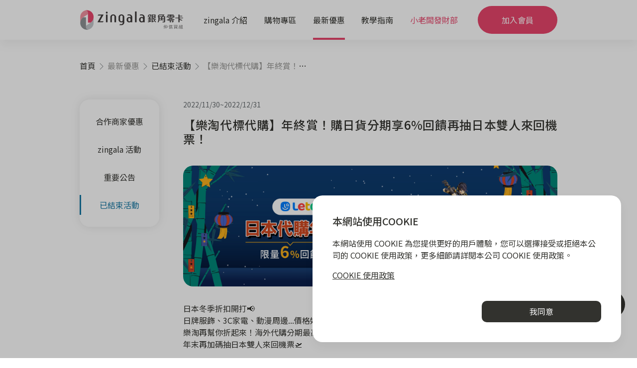

--- FILE ---
content_type: text/html; charset=utf-8
request_url: https://www.zingala.com/discount/endactivity/le2212
body_size: 152498
content:
<!DOCTYPE html><html lang="zh-Hant-TW"><head>
    <meta charset="utf-8">
    <title>【樂淘代標代購】年終賞！購日貨分期享6%回饋再抽日本雙人來回機票！</title>
    <base href="/">
    <meta name="viewport" content="width=device-width, initial-scale=1, viewport-fit=cover">
    <link rel="icon" type="image/x-icon" href="assets/images/favicon/favicon.ico">
    <link rel="canonical" href="http://zingala-frontstage-ui.zingala/discount/endactivity/le2212">
  <link rel="stylesheet" href="styles.b9c3ae87dd8ebb311cd0.css"><style ng-transition="serverApp">.main[_ngcontent-sc31]{display:flex;flex-direction:column;min-height:100vh}.main[_ngcontent-sc31]   .body[_ngcontent-sc31]{flex:1;display:block}.btn-floating[_ngcontent-sc31]{position:fixed;bottom:5rem;right:calc(50% - 42rem);display:flex;align-items:center;justify-content:center;color:#fff;border-radius:100rem;padding:1rem 2rem;cursor:pointer;z-index:999;transition:.1s}.btn-floating.customer-service[_ngcontent-sc31]{background-color:var(--color-text)}.btn-floating.customer-service[_ngcontent-sc31]:hover{background-color:var(--color-blue-2)}.btn-floating.customer-service[_ngcontent-sc31]   i[_ngcontent-sc31]{margin-right:.5rem;font-size:1.35rem}.btn-floating.join-member[_ngcontent-sc31]{display:none;background-color:var(--color-primary)}.btn-floating.join-member[_ngcontent-sc31]:hover{background-color:var(--color-primary-darken)}.btn-floating.to-top[_ngcontent-sc31]{min-width:unset;height:3.75rem;width:3.75rem;padding:0;background-color:var(--color-text);opacity:0;visibility:hidden;pointer-events:none;transition:.3s}.loading-animation[_ngcontent-sc31]{position:fixed;top:0;left:0;background-color:#fff;width:100%;height:100%;display:flex;flex-direction:column;align-items:center;justify-content:center;z-index:1999}.loading-animation[_ngcontent-sc31]   img[_ngcontent-sc31]{max-width:20rem;object-fit:contain;z-index:0}.loading-animation[_ngcontent-sc31]   h4[_ngcontent-sc31]{font-size:1.25rem;font-weight:400;padding:0 2rem}@media (max-width:1440px){.btn-floating[_ngcontent-sc31]{right:1.5rem}}@media (max-width:960px){.btn-floating.customer-service[_ngcontent-sc31]{display:none}.btn-floating.join-member[_ngcontent-sc31]{display:flex}.btn-floating.to-top[_ngcontent-sc31]{display:flex;justify-content:center;align-items:center}.btn-floating.to-top.show[_ngcontent-sc31]{opacity:1;visibility:unset;pointer-events:auto}.loading-animation[_ngcontent-sc31]   img[_ngcontent-sc31]{max-width:12rem}}</style><style ng-transition="serverApp">[_nghost-sc25]{z-index:999;position:sticky;top:0;display:block;transition:.25s}.fixed[_nghost-sc25]{position:fixed;width:100%;left:0}.header-menu-desktop[_ngcontent-sc25], app-header-announcement[_ngcontent-sc25]{display:block}.header-menu-mobile[_ngcontent-sc25]{display:none}@media (max-width:960px){.latest-announcement[_ngcontent-sc25]{margin-bottom:0}.header-menu-desktop[_ngcontent-sc25], .latest-announcement[_ngcontent-sc25]   .category[_ngcontent-sc25], .latest-announcement[_ngcontent-sc25]   .date[_ngcontent-sc25]{display:none}.header-menu-mobile[_ngcontent-sc25]{display:block}}</style><style ng-transition="serverApp">.marquee-container[_ngcontent-sc22]{height:50px;overflow:hidden;position:relative;background:#8b8b8b}.marquee-container[_ngcontent-sc22]   .marquee-content[_ngcontent-sc22]{position:relative;width:100%;max-width:1040px;margin:0 auto}.marquee-container[_ngcontent-sc22]   .marquee-content[_ngcontent-sc22]   .marquee-item[_ngcontent-sc22]{display:flex;align-items:center;justify-content:center;height:50px;box-sizing:border-box;width:100%;margin:0 auto;cursor:pointer;padding:0 2.5rem}.marquee-container[_ngcontent-sc22]   .marquee-content[_ngcontent-sc22]   .marquee-item[_ngcontent-sc22]   .message-content[_ngcontent-sc22]{font-size:14px;color:#fff;width:100%;display:flex;align-items:center}.marquee-container[_ngcontent-sc22]   .marquee-content[_ngcontent-sc22]   .marquee-item[_ngcontent-sc22]   .message-content[_ngcontent-sc22]   .icon[_ngcontent-sc22]{width:20px;height:20px;margin-right:4px;object-fit:contain;flex-shrink:0}.marquee-container[_ngcontent-sc22]   .marquee-content[_ngcontent-sc22]   .marquee-item[_ngcontent-sc22]   .message-content[_ngcontent-sc22]   .message-type[_ngcontent-sc22]{margin-right:6px;flex-shrink:0;white-space:nowrap}.marquee-container[_ngcontent-sc22]   .marquee-content[_ngcontent-sc22]   .marquee-item[_ngcontent-sc22]   .message-content[_ngcontent-sc22]   .message-title[_ngcontent-sc22]{flex:1;white-space:nowrap;overflow:hidden;text-overflow:ellipsis;min-width:0}.marquee-container[_ngcontent-sc22]   .marquee-content[_ngcontent-sc22]   .marquee-item[_ngcontent-sc22]   .message-content[_ngcontent-sc22]   .first-button[_ngcontent-sc22]{display:none}.marquee-container[_ngcontent-sc22]   .marquee-content[_ngcontent-sc22]   .marquee-item[_ngcontent-sc22]   .message-content[_ngcontent-sc22]   p[_ngcontent-sc22]{margin:0;padding:0}@media (max-width:960px){.marquee-container[_ngcontent-sc22]{height:40px}.marquee-container[_ngcontent-sc22]   .marquee-content[_ngcontent-sc22]{width:100%}.marquee-container[_ngcontent-sc22]   .marquee-content[_ngcontent-sc22]   .marquee-item[_ngcontent-sc22]{height:40px;padding:0 1.5rem}.marquee-container[_ngcontent-sc22]   .marquee-content[_ngcontent-sc22]   .first-item[_ngcontent-sc22]{background-image:url(/assets/images/home/marquee-mobile-banner.svg);width:100%;height:40px;background-repeat:no-repeat;background-size:cover;background-position:50%}.marquee-container[_ngcontent-sc22]   .marquee-content[_ngcontent-sc22]   .first-item[_ngcontent-sc22]   .first-content[_ngcontent-sc22]   .first-icon[_ngcontent-sc22]{width:33px;height:33px}.marquee-container[_ngcontent-sc22]   .marquee-content[_ngcontent-sc22]   .first-item[_ngcontent-sc22]   .first-content[_ngcontent-sc22]   .first-type[_ngcontent-sc22]{margin-right:0;font-weight:600}.marquee-container[_ngcontent-sc22]   .marquee-content[_ngcontent-sc22]   .first-item[_ngcontent-sc22]   .first-content[_ngcontent-sc22]   .first-title[_ngcontent-sc22]{font-weight:600}.marquee-container[_ngcontent-sc22]   .marquee-content[_ngcontent-sc22]   .first-item[_ngcontent-sc22]   .first-content[_ngcontent-sc22]   .first-button[_ngcontent-sc22]{display:block;border-radius:13px;background-color:#fff;padding:5px 14px;font-size:12px;font-weight:600;color:#3e3a3a;border:none}}</style><style ng-transition="serverApp">header[_ngcontent-sc23]{--logoWidth:var(--headerLogoWidthLarge);--spaceBetweenLogoAndMenu:2.5rem;--leftColPaddingLeft:4rem;--floatingExtraWidth:5rem;position:relative;margin:1rem var(--spacing-from-screen-edge) 0;z-index:0}header.header-full[_ngcontent-sc23]{--logoWidth:var(--headerLogoWidthNormal);--leftColPaddingLeft:3rem;--floatingExtraWidth:0px;margin:unset;padding:0 var(--spacing-from-screen-edge);background-color:#fff;box-shadow:var(--box-shadow-1)}header.header-full[_ngcontent-sc23]:before{content:"";position:absolute;top:0;left:0;width:100%;height:100%;background-color:#fff;z-index:0}header.header-full[_ngcontent-sc23]   .header-main[_ngcontent-sc23]{border-radius:0;box-shadow:none}header.header-full[_ngcontent-sc23]   .header-main[_ngcontent-sc23]   .btn-primary[_ngcontent-sc23]{padding:1rem 1.5rem;margin:.75rem 0 .75rem auto}header.header-full[_ngcontent-sc23]   .header-second[_ngcontent-sc23]{max-width:unset}header.header-full[_ngcontent-sc23]   .header-second[_ngcontent-sc23]:before{height:100%;border-radius:0}header.header-full[_ngcontent-sc23]   .header-second[_ngcontent-sc23] > div[_ngcontent-sc23]{padding-top:unset}header.no-shadow[_ngcontent-sc23]{box-shadow:none}header.no-shadow[_ngcontent-sc23]:after{content:"";position:absolute;bottom:0;left:0;width:100%;height:1px;background-color:var(--color-gray-3)}.header-main[_ngcontent-sc23]{position:relative;display:flex;align-items:stretch;background-color:#fff;border-radius:50rem;box-shadow:var(--box-shadow-1);max-width:calc(var(--page-content-width-limit) + var(--floatingExtraWidth));overflow:hidden;z-index:0}.header-main[_ngcontent-sc23]   .logo[_ngcontent-sc23]{width:calc(var(--logoWidth) + var(--floatingExtraWidth) * .5);text-align:right;transition:.35s}.header-main[_ngcontent-sc23]   .logo[_ngcontent-sc23]   img[_ngcontent-sc23]{width:var(--logoWidth);height:100%;object-fit:contain}.header-main[_ngcontent-sc23]   nav[_ngcontent-sc23]{flex:1;display:flex;align-items:center;justify-content:space-between;max-width:32rem;margin:0 var(--spaceBetweenLogoAndMenu)}.header-main[_ngcontent-sc23]   nav[_ngcontent-sc23]   a[_ngcontent-sc23]{position:relative;display:flex;align-items:center;height:100%;text-decoration:none;min-width:unset;color:var(--color-text);padding:1rem 0;z-index:0}.header-main[_ngcontent-sc23]   nav[_ngcontent-sc23]   a[_ngcontent-sc23]:nth-child(5){color:var(--color-primary)}.header-main[_ngcontent-sc23]   nav[_ngcontent-sc23]   a.active[_ngcontent-sc23]:after, .header-main[_ngcontent-sc23]   nav[_ngcontent-sc23]   a[_ngcontent-sc23]:hover:after{opacity:1}.header-main[_ngcontent-sc23]   nav[_ngcontent-sc23]   a[_ngcontent-sc23]:after{content:"";position:absolute;bottom:0;left:0;width:100%;height:4px;background-color:var(--color-primary);opacity:0;transition:.15s}.header-main[_ngcontent-sc23]   .btn-primary[_ngcontent-sc23]{padding:1.75rem 2.15rem;border-radius:10rem}.header-main[_ngcontent-sc23]   .btn-primary[_ngcontent-sc23]:last-of-type{margin-left:auto}.header-second[_ngcontent-sc23]{top:0;max-width:calc(var(--page-content-width-limit) + var(--floatingExtraWidth));padding:1.5rem 2rem 0;opacity:0;transition:.35s}.header-second[_ngcontent-sc23], .header-second[_ngcontent-sc23]:before{position:absolute;left:50%;transform:translate(-50%);width:100%;z-index:-1}.header-second[_ngcontent-sc23]:before{content:"";bottom:0;height:calc(100% - 1.5rem);background-color:#fff;box-shadow:0 10px 20px #0000001a;border-radius:var(--border-radius-normal)}.header-second.show[_ngcontent-sc23]{top:100%;opacity:1;transition:.25s}.header-second.show[_ngcontent-sc23]   .left-col[_ngcontent-sc23]{margin:1.5rem 0 5rem}.header-second.show[_ngcontent-sc23]   .right-col[_ngcontent-sc23]{margin:1.5rem 1rem 5rem 0}.header-second[_ngcontent-sc23] > div[_ngcontent-sc23]{display:flex;padding-top:1.75rem}.header-second[_ngcontent-sc23]   .left-col[_ngcontent-sc23]{position:relative;width:calc(var(--logoWidth) + var(--spaceBetweenLogoAndMenu));padding-left:var(--leftColPaddingLeft);transition:.35s;z-index:0}.header-second[_ngcontent-sc23]   a[_ngcontent-sc23]{display:flex;justify-content:space-between;align-items:center;font-size:1rem;font-weight:500;text-decoration:none;color:var(--color-text);padding:.6rem 0;padding-right:calc(var(--spaceBetweenLogoAndMenu) * .85);cursor:pointer}.header-second[_ngcontent-sc23]   a[_ngcontent-sc23]:hover{color:var(--color-primary)}.header-second[_ngcontent-sc23]   a.small[_ngcontent-sc23]{position:absolute;top:-2.25rem;left:var(--leftColPaddingLeft);font-size:.8rem;color:var(--color-gray-6);pointer-events:none;transition:.35s}.header-second[_ngcontent-sc23]   a[_ngcontent-sc23]   .bi-chevron-right[_ngcontent-sc23]{opacity:0;transition:.1s}.header-second[_ngcontent-sc23]   a[_ngcontent-sc23]   .bi-chevron-right.active[_ngcontent-sc23]{opacity:1}.right-col[_ngcontent-sc23]{flex:1;display:flex;flex-wrap:wrap}.right-col[_ngcontent-sc23]   .group[_ngcontent-sc23]{margin-right:1rem}.right-col[_ngcontent-sc23]   .group[_ngcontent-sc23]   a[_ngcontent-sc23]:not(.title):last-child{margin-bottom:.5rem}.right-col[_ngcontent-sc23]   .column[_ngcontent-sc23]{margin-right:5rem}.right-col[_ngcontent-sc23]   a[_ngcontent-sc23]{padding:.35rem 0}.right-col[_ngcontent-sc23]   .merchandise-category[_ngcontent-sc23]{display:flex;flex-wrap:wrap}.right-col[_ngcontent-sc23]   .merchandise-category[_ngcontent-sc23]   .column[_ngcontent-sc23]{margin-right:1rem}.right-col[_ngcontent-sc23]   .merchandise-category[_ngcontent-sc23]   a[_ngcontent-sc23]{color:var(--color-text);font-weight:400}.right-col[_ngcontent-sc23]   .merchandise-category[_ngcontent-sc23]   a[_ngcontent-sc23]:hover{color:var(--color-primary)}.right-col[_ngcontent-sc23]   .merchandise-category[_ngcontent-sc23]   a[_ngcontent-sc23]:not(.title){padding:.25rem 0;font-size:var(--font-size-h5)}.right-col[_ngcontent-sc23]   .merchandise-category[_ngcontent-sc23]   a[_ngcontent-sc23]:not(.title):hover{color:var(--color-primary)}.right-col[_ngcontent-sc23]   .merchandise-category[_ngcontent-sc23]   a.title[_ngcontent-sc23]{font-weight:500}.right-col[_ngcontent-sc23]   .merchandise-category[_ngcontent-sc23]   a.title[_ngcontent-sc23]:hover{color:var(--color-primary)}.right-col[_ngcontent-sc23]   .merchandise-category[_ngcontent-sc23]   a.more[_ngcontent-sc23]{padding:.25rem 0;font-size:var(--font-size-h5);color:var(--color-blue-1);text-decoration:underline}.right-col[_ngcontent-sc23]   .merchandise-category[_ngcontent-sc23]   a.more[_ngcontent-sc23]:hover{font-weight:500;color:var(--color-blue-1)}.right-col[_ngcontent-sc23]   .shop-categories[_ngcontent-sc23]{display:flex;flex-wrap:wrap}.right-col[_ngcontent-sc23]   .shop-categories[_ngcontent-sc23]   .column[_ngcontent-sc23]{margin-right:1rem}.right-col[_ngcontent-sc23]   .announcements[_ngcontent-sc23]   .more[_ngcontent-sc23]{display:flex;margin-top:2.5rem}.right-col[_ngcontent-sc23]   .announcements[_ngcontent-sc23]   .more[_ngcontent-sc23]   .btn-more[_ngcontent-sc23]{position:relative;display:flex;align-items:center;color:var(--color-text);min-width:unset;z-index:0}.right-col[_ngcontent-sc23]   .announcements[_ngcontent-sc23]   .more[_ngcontent-sc23]   .btn-more[_ngcontent-sc23]:before{content:"";position:absolute;top:calc(100% - .55rem);left:0;width:100%;height:1px;background-color:currentColor}.right-col[_ngcontent-sc23]   .announcements[_ngcontent-sc23]   .more[_ngcontent-sc23]   .btn-more[_ngcontent-sc23]:hover{font-weight:600}.right-col[_ngcontent-sc23]   .announcements[_ngcontent-sc23]   .more[_ngcontent-sc23]   .btn-more[_ngcontent-sc23]   .bi-chevron-right[_ngcontent-sc23]{margin-left:.5rem;opacity:1}.right-col[_ngcontent-sc23]   .announcement-list[_ngcontent-sc23]{display:grid;grid-template-columns:repeat(2,1fr);grid-template-rows:repeat(3,1fr);column-gap:1.25rem;row-gap:.625rem;width:100%}.right-col[_ngcontent-sc23]   .announcement-list[_ngcontent-sc23]   .announcement-container[_ngcontent-sc23]{display:flex;justify-content:flex-start;align-items:center;padding:.625rem 1.75rem .625rem 1rem;border-radius:var(--border-radius-medium);border:1px solid var(--color-gray-3);font-size:var(--font-size-h5);color:inherit;transition:.15s}.right-col[_ngcontent-sc23]   .announcement-list[_ngcontent-sc23]   .announcement-container[_ngcontent-sc23]:hover{border-color:var(--color-text)}.right-col[_ngcontent-sc23]   .announcement-list[_ngcontent-sc23]   .announcement-container[_ngcontent-sc23]   img[_ngcontent-sc23]{height:1.25rem;width:1.25rem;margin-right:.5rem;object-fit:contain}@media (max-width:1080px){header[_ngcontent-sc23]{--logoWidth:var(--headerLogoWidthSmall);--spaceBetweenLogoAndMenu:2rem;--leftColPaddingLeft:0}}</style><style ng-transition="serverApp">header[_ngcontent-sc24]{display:flex;align-items:center;min-height:5rem;padding:0 var(--spacing-from-screen-edge)}header[_ngcontent-sc24]   .logo-container[_ngcontent-sc24]{display:block;width:var(--headerLogoWidthNormal)}header[_ngcontent-sc24]   .logo-container[_ngcontent-sc24]   img[_ngcontent-sc24]{width:100%}header[_ngcontent-sc24]   .btn-menu[_ngcontent-sc24]{--lineGap:5px;position:relative;min-width:unset;padding:0;height:2rem;width:2rem;z-index:0}header[_ngcontent-sc24]   .btn-menu[_ngcontent-sc24]   span[_ngcontent-sc24]{display:block;top:50%;transform:translateY(-50%);width:100%;height:2px;z-index:0}header[_ngcontent-sc24]   .btn-menu[_ngcontent-sc24]   span[_ngcontent-sc24], header[_ngcontent-sc24]   .btn-menu[_ngcontent-sc24]   span[_ngcontent-sc24]:before{position:absolute;background-color:var(--color-text);border-radius:2px}header[_ngcontent-sc24]   .btn-menu[_ngcontent-sc24]   span[_ngcontent-sc24]:before{content:"";bottom:calc(100% + var(--lineGap));right:0;width:75%;height:100%}header[_ngcontent-sc24]   .btn-menu[_ngcontent-sc24]   span[_ngcontent-sc24]:after{content:"";position:absolute;top:calc(100% + var(--lineGap));right:0;width:50%;height:100%;background-color:var(--color-text);border-radius:2px}@media (max-width:960px){header[_ngcontent-sc24]{padding:var(--headerMobilePadding) var(--spacing-from-screen-edge);padding-bottom:calc(var(--headerMobilePadding) + var(--spaceBottom));min-height:unset}header[_ngcontent-sc24]   .logo-container[_ngcontent-sc24]{width:var(--headerLogoWidthSmall)}}[_nghost-sc24]{display:block}header[_ngcontent-sc24]{--spaceBottom:0px;display:block;width:100%;padding:0;background-color:#fff;box-shadow:var(--box-shadow-2)}header[_ngcontent-sc24]   .main[_ngcontent-sc24]{display:flex;justify-content:space-between;padding:var(--headerMobilePadding) var(--spacing-from-screen-edge)}.menu[_ngcontent-sc24]{position:fixed;top:0;left:0;display:flex;flex-direction:column;width:100%;height:100%;background-color:#fff}.menu[_ngcontent-sc24]   .top-bar[_ngcontent-sc24]{position:sticky;top:0;display:flex;padding:.65rem;background:linear-gradient(180deg,#fff 65%,#fff0);z-index:1}.menu[_ngcontent-sc24]   .top-bar[_ngcontent-sc24]   .btn-close[_ngcontent-sc24]{display:flex;justify-content:center;align-items:center;margin-left:auto;min-width:unset;background-color:initial;font-size:2rem;height:3rem;width:3rem}.menu[_ngcontent-sc24]   a[_ngcontent-sc24]{--leftIndent:0px;--fontSizeSmall:0.875rem;--fontSizeNormal:1rem;--fontSizeLarge:1.125rem;display:flex;align-items:center;padding:.85rem var(--spacing-from-screen-edge);padding-left:calc(var(--spacing-from-screen-edge) + var(--leftIndent));border-bottom:1px solid var(--color-gray-3);font-size:var(--fontSizeLarge);cursor:pointer}.menu[_ngcontent-sc24]   a.no-divider[_ngcontent-sc24]{border-bottom:unset}.menu[_ngcontent-sc24]   a.small-text[_ngcontent-sc24]{font-size:var(--fontSizeNormal)}.menu[_ngcontent-sc24]   a.disabled[_ngcontent-sc24]{color:var(--color-gray-6);pointer-events:none}.menu[_ngcontent-sc24]   a.btn-back[_ngcontent-sc24], .menu[_ngcontent-sc24]   a.disabled[_ngcontent-sc24]{margin-top:.5rem;font-size:var(--fontSizeSmall)}.menu[_ngcontent-sc24]   a.btn-back[_ngcontent-sc24]{padding-left:calc(var(--spacing-from-screen-edge) + var(--leftIndent) * .5);color:unset}.menu[_ngcontent-sc24]   a.btn-back[_ngcontent-sc24]   .bi-chevron-left[_ngcontent-sc24]{margin-right:.5rem}.menu[_ngcontent-sc24]   a.btn-back-root[_ngcontent-sc24]{font-size:var(--fontSizeSmall)}.menu[_ngcontent-sc24]   a[_ngcontent-sc24]   .icon[_ngcontent-sc24]{width:2rem;height:2rem;margin-right:1rem}.menu[_ngcontent-sc24]   a[_ngcontent-sc24]   .bi-chevron-right[_ngcontent-sc24]{margin-left:auto;transition:.15s}.menu-item-container[_ngcontent-sc24]{position:relative;display:flex;flex-direction:column;z-index:0}.menu-footer[_ngcontent-sc24]{margin-top:auto;margin-bottom:3.5rem;padding:var(--spacing-from-screen-edge);padding-top:2.5rem}.menu-footer[_ngcontent-sc24]   a[_ngcontent-sc24]{font-weight:400;margin-bottom:1.25rem;padding:unset;border-bottom:none}.menu-footer[_ngcontent-sc24]   .btn-primary[_ngcontent-sc24]{width:100%;margin-top:1rem}.shopping-merchandise-categories[_ngcontent-sc24]   a[_ngcontent-sc24]{--leftIndent:30px}.shopping-merchandise-categories[_ngcontent-sc24]   a.expand[_ngcontent-sc24]   .bi-chevron-down[_ngcontent-sc24]{transform:rotate(180deg)}.shopping-merchandise-categories[_ngcontent-sc24]   a[_ngcontent-sc24]   .bi-chevron-down[_ngcontent-sc24]{margin-left:auto;transition:.2s}.shopping-merchandise-categories[_ngcontent-sc24]   .sub-categories[_ngcontent-sc24]{background-color:var(--color-gray-2)}.shopping-merchandise-categories[_ngcontent-sc24]   .sub-categories[_ngcontent-sc24]   a[_ngcontent-sc24]{--leftIndent:40px}.shopping-shop-categories[_ngcontent-sc24]   a[_ngcontent-sc24]{--leftIndent:30px}</style><style ng-transition="serverApp">footer[_ngcontent-sc27]{background-color:var(--color-gray-2);padding:3.5rem var(--spacing-from-screen-edge)}footer[_ngcontent-sc27] > .page-content-width-limit[_ngcontent-sc27]{display:flex;flex-direction:column;align-items:center}footer[_ngcontent-sc27]   .logo-container[_ngcontent-sc27]{max-width:var(--headerLogoWidthLarge)}footer[_ngcontent-sc27]   .logo-container[_ngcontent-sc27]   img[_ngcontent-sc27]{width:100%;object-fit:contain}footer[_ngcontent-sc27]   .text-deco[_ngcontent-sc27]{margin:.85rem 0;letter-spacing:1px}footer[_ngcontent-sc27]   app-footer-social-buttons[_ngcontent-sc27]{margin:1.5rem 0}footer[_ngcontent-sc27]   .copyright[_ngcontent-sc27]{font-size:var(--font-size-h5);color:var(--color-gray-6);margin-top:1rem;text-align:center}</style><style ng-transition="serverApp">[_nghost-sc26]{display:flex}a[_ngcontent-sc26]{width:2.25rem;height:2.25rem;text-decoration:none;margin-right:.65rem}a[_ngcontent-sc26]:last-child{margin-right:unset}</style><style ng-transition="serverApp">.tab-container[_ngcontent-sc112]{display:flex;justify-content:space-around;border-radius:var(--border-radius-medium);margin:2rem auto;background-color:#fff;box-shadow:0 0 20px #0000001a;word-break:keep-all;white-space:nowrap;overflow:auto}.tab-container.side-panel[_ngcontent-sc112]{position:sticky;flex-direction:column;border-radius:var(--border-radius-normal);padding:1rem 0;margin:0}.tab-container.side-panel[_ngcontent-sc112]   .btn-tab[_ngcontent-sc112]{padding:.5rem 2rem;margin:.5rem 0}.tab-container.side-panel[_ngcontent-sc112]   .btn-tab[_ngcontent-sc112]:after{top:0;left:0;width:3px;height:100%}.tab-container[_ngcontent-sc112]   .btn-tab[_ngcontent-sc112]{position:relative;min-width:unset;background-color:initial;font-weight:400;padding:1.25rem 1rem;margin:0 1.5rem;text-decoration:none;scroll-margin:2rem;z-index:0}.tab-container[_ngcontent-sc112]   .btn-tab.active[_ngcontent-sc112], .tab-container[_ngcontent-sc112]   .btn-tab[_ngcontent-sc112]:hover{color:var(--color-blue-2)}.tab-container[_ngcontent-sc112]   .btn-tab.active[_ngcontent-sc112]:after, .tab-container[_ngcontent-sc112]   .btn-tab[_ngcontent-sc112]:hover:after{opacity:1}.tab-container[_ngcontent-sc112]   .btn-tab[_ngcontent-sc112]:after{content:"";position:absolute;bottom:0;left:0;width:100%;height:3px;background-color:var(--color-blue-2);opacity:0;transition:.15s}@media (max-width:960px){.tab-container[_ngcontent-sc112]{justify-content:flex-start;border-radius:0;margin:0 0 1rem}}app-promotion-list-read-more[_ngcontent-sc112]{display:block;margin:5rem 0}.content[_ngcontent-sc112]{display:flex;margin:3.5rem 0 10rem}.tab-navigator-mobile[_ngcontent-sc112]   app-tab-bar[_ngcontent-sc112]   a[_ngcontent-sc112]{padding:1rem}.right-col[_ngcontent-sc112]{flex:1;margin-left:3rem;min-height:50vh}.right-col[_ngcontent-sc112]   .banner-container[_ngcontent-sc112]{position:relative;width:100%;height:0;padding-top:32.3%;background-color:var(--color-gray-2);margin-bottom:2rem;border-radius:var(--border-radius-normal);overflow:hidden;z-index:0}.right-col[_ngcontent-sc112]   .banner-container[_ngcontent-sc112]   img[_ngcontent-sc112]{position:absolute;top:0;left:0;width:100%;height:100%;object-fit:cover}.right-col[_ngcontent-sc112]   .date[_ngcontent-sc112]{margin-bottom:1rem;color:var(--color-gray-7);font-size:var(--font-size-h5)}.right-col[_ngcontent-sc112]   h1[_ngcontent-sc112]{font-size:var(--font-size-h3);margin-bottom:2.5rem}.right-col[_ngcontent-sc112]   .text-container[_ngcontent-sc112], .right-col[_ngcontent-sc112]   h1[_ngcontent-sc112]{text-align:justify}@media (max-width:960px){.left-col[_ngcontent-sc112], .page-header[_ngcontent-sc112]{display:none}.right-col[_ngcontent-sc112]{margin-left:0}.right-col[_ngcontent-sc112]   .banner-container[_ngcontent-sc112]{padding-top:56.25%;border-radius:var(--border-radius-medium)}}</style><style ng-transition="serverApp">[_nghost-sc110]{display:block;width:100%;overflow:hidden}.breadcrumb[_ngcontent-sc110]{--itemMaxWidth:8rem;--lastItemMaxWidth:15rem;--opacityDisabled:0.5;display:flex;word-break:keep-all;white-space:nowrap}.breadcrumb.header-margin[_ngcontent-sc110]{margin-top:var(--page-content-header-margin)}.breadcrumb.text-white[_ngcontent-sc110]{--opacityDisabled:0.75}.breadcrumb.text-white[_ngcontent-sc110]   .breadcrumb-item[_ngcontent-sc110]   a[_ngcontent-sc110], .breadcrumb.text-white[_ngcontent-sc110]   .separator[_ngcontent-sc110]{color:#fff}.breadcrumb[_ngcontent-sc110]   .breadcrumb-item[_ngcontent-sc110]{max-width:var(--itemMaxWidth);text-overflow:ellipsis;overflow:hidden;transition:.05s}.breadcrumb[_ngcontent-sc110]   .breadcrumb-item[_ngcontent-sc110]:first-of-type{flex-shrink:0}.breadcrumb[_ngcontent-sc110]   .breadcrumb-item[_ngcontent-sc110]:last-of-type{flex-shrink:0;max-width:var(--lastItemMaxWidth)}.breadcrumb[_ngcontent-sc110]   .breadcrumb-item[_ngcontent-sc110]:last-of-type   a[_ngcontent-sc110]{max-width:var(--lastItemMaxWidth);opacity:var(--opacityDisabled);pointer-events:none}.breadcrumb[_ngcontent-sc110]   .breadcrumb-item.disabled[_ngcontent-sc110]{pointer-events:none}.breadcrumb[_ngcontent-sc110]   .breadcrumb-item.disabled[_ngcontent-sc110]   a[_ngcontent-sc110]{opacity:var(--opacityDisabled)}.breadcrumb[_ngcontent-sc110]   .breadcrumb-item[_ngcontent-sc110]   a[_ngcontent-sc110]{flex-shrink:0;color:var(--color-text);text-decoration:none;word-break:keep-all;white-space:nowrap;overflow:hidden;text-overflow:ellipsis}.breadcrumb[_ngcontent-sc110]   .breadcrumb-item[_ngcontent-sc110]   a[_ngcontent-sc110]:hover{font-weight:500;text-decoration:underline}.breadcrumb[_ngcontent-sc110]   .separator[_ngcontent-sc110]{margin-left:.25rem;color:var(--color-gray-6)}.breadcrumb[_ngcontent-sc110]   .separator[_ngcontent-sc110]   i[_ngcontent-sc110]{display:inline}</style><meta property="og:title" content="【樂淘代標代購】年終賞！購日貨分期享6%回饋再抽日本雙人來回機票！"><meta property="og:description" content="【樂淘代標代購】年終賞！購日貨分期享6%回饋再抽日本雙人來回機票！"><meta property="og:url" content="http://zingala-frontstage-ui.zingala/discount/endactivity/le2212"><meta property="og:image" content="https://officialchailease.blob.core.windows.net/public/zingala/2022/11/30/7e97a57c-97dd-44c9-b5de-ffa5101880c7/960.jpg"><meta property="og:image:url" content="https://officialchailease.blob.core.windows.net/public/zingala/2022/11/30/7e97a57c-97dd-44c9-b5de-ffa5101880c7/960.jpg"><meta property="og:image:secure_url" content="https://officialchailease.blob.core.windows.net/public/zingala/2022/11/30/7e97a57c-97dd-44c9-b5de-ffa5101880c7/960.jpg"><meta property="og:type" content="article"><meta property="title" content="【樂淘代標代購】年終賞！購日貨分期享6%回饋再抽日本雙人來回機票！"><meta name="description" content="【樂淘代標代購】年終賞！購日貨分期享6%回饋再抽日本雙人來回機票！"><meta name="keywords" content="感謝祭,日本,冬季折扣,樂淘,代購,代標,日貨,樂天,,yahoo,amazon"><meta name="facebook-domain-verification" content="fbcq2qciwk3dfr50x0ht6gbroro6hz"><style ng-transition="serverApp">h3[_ngcontent-sc111]{margin-bottom:2rem}.list[_ngcontent-sc111]{display:grid;grid-template-columns:repeat(4,1fr);grid-gap:1.5rem}@media (max-width:960px){.list[_ngcontent-sc111]{grid-template-columns:1fr}}</style><style ng-transition="serverApp">.thumbnail[_ngcontent-sc91]{flex-shrink:0;position:relative;height:0;width:40%;padding-top:22.5%;border-radius:var(--border-radius-normal);background-color:var(--color-gray-2);z-index:0;overflow:hidden}.thumbnail.full-width[_ngcontent-sc91]{width:100%;padding-top:56.25%}.thumbnail.is-read-more[_ngcontent-sc91]{border-radius:var(--border-radius-medium)}.thumbnail.is-card[_ngcontent-sc91]{border-radius:0}.thumbnail[_ngcontent-sc91]   img[_ngcontent-sc91]{object-fit:cover}.thumbnail[_ngcontent-sc91]   a[_ngcontent-sc91], .thumbnail[_ngcontent-sc91]   img[_ngcontent-sc91]{position:absolute;top:0;left:0;width:100%;height:100%}.thumbnail[_ngcontent-sc91]   a[_ngcontent-sc91]{z-index:1}.thumbnail[_ngcontent-sc91]   .tag[_ngcontent-sc91]{display:block;position:absolute;top:0;left:0;padding:.75rem 1.5rem;letter-spacing:.1rem;background-color:var(--color-text);color:#fff;border-bottom-right-radius:var(--border-radius-normal);z-index:1}.date[_ngcontent-sc91]{display:block;margin-bottom:1rem;color:var(--color-gray-7);font-size:var(--font-size-h5)}.date.is-card[_ngcontent-sc91]{margin-bottom:.25rem}h3[_ngcontent-sc91]{margin-bottom:1rem}h3.read-more[_ngcontent-sc91]{font-size:1rem}h3.is-card[_ngcontent-sc91]{font-size:var(--font-size-h4);margin-bottom:.5rem}h3[_ngcontent-sc91]   a[_ngcontent-sc91]{text-decoration:none;color:var(--color-text)}p[_ngcontent-sc91]{font-size:1.125rem;color:var(--color-gray-7)}@media (max-width:960px){.thumbnail[_ngcontent-sc91]{width:100%;padding-top:56.25%;border-radius:var(--border-radius-medium)}.thumbnail.is-read-more[_ngcontent-sc91]{width:40%;padding-top:22.5%}.date[_ngcontent-sc91]{margin-bottom:.15rem;font-size:var(--font-size-h7)}h3[_ngcontent-sc91]{font-size:1rem}h3.read-more-mobile[_ngcontent-sc91]{margin:0 .5rem}p[_ngcontent-sc91]{display:none}}</style><style ng-transition="serverApp"></style></head>
  <body>
    <app-root _nghost-sc31="" class="ng-tns-c31-0" ng-version="11.2.14"><div _ngcontent-sc31="" class="main ng-tns-c31-0" style="opacity:0;"><!----><!----><!----><!----><app-header _ngcontent-sc31="" _nghost-sc25="" class="ng-tns-c25-1 ng-trigger ng-trigger-headerSwitch ng-tns-c31-0 ng-star-inserted" style=""><app-header-announcement _ngcontent-sc25="" class="ng-tns-c25-1" _nghost-sc22=""><div _ngcontent-sc22="" class="marquee-container d-none"><div _ngcontent-sc22="" class="marquee-content" style="transition:transform 0.5s ease-in-out;"><div _ngcontent-sc22="" class="marquee-item first-item ng-star-inserted" data-order="1"><div _ngcontent-sc22="" class="message-content first-content"><img _ngcontent-sc22="" alt="" class="icon first-icon" src="assets/images/icon/icon-dollar.svg"><p _ngcontent-sc22="" class="message-type first-type">新用戶</p><p _ngcontent-sc22="" class="message-title first-title">首次下單現折 $200</p><button _ngcontent-sc22="" class="first-button ng-star-inserted">點我領</button><!----></div></div><div _ngcontent-sc22="" class="marquee-item ng-star-inserted" data-order="2"><div _ngcontent-sc22="" class="message-content"><img _ngcontent-sc22="" alt="" class="icon" src="assets/images/icon/icon-info.svg"><p _ngcontent-sc22="" class="message-type">公告</p><p _ngcontent-sc22="" class="message-title">【中獎公告】zingala7歲啦 之獲獎名單出爐!</p><!----></div></div><div _ngcontent-sc22="" class="marquee-item ng-star-inserted" data-order="3"><div _ngcontent-sc22="" class="message-content"><img _ngcontent-sc22="" alt="" class="icon" src="assets/images/icon/icon-info.svg"><p _ngcontent-sc22="" class="message-type">公告</p><p _ngcontent-sc22="" class="message-title">【慎防詐騙公告】請勿輕信電信信用正常保證過件詐騙</p><!----></div></div><!----></div></div></app-header-announcement><app-header-menu-desktop _ngcontent-sc25="" class="header-menu-desktop ng-tns-c25-1 ng-trigger ng-trigger-headerEnter" _nghost-sc23="" style=""><header _ngcontent-sc23="" class="header-full"><div _ngcontent-sc23="" class="page-content-width-limit header-main"><a _ngcontent-sc23="" routerlink="/" class="logo" href="/"><img _ngcontent-sc23="" src="assets/images/zingala-header-logo.svg" alt="zingala-header-logo"></a><nav _ngcontent-sc23=""><a _ngcontent-sc23="" href="/introzingala" class="ng-star-inserted" style=""> zingala 介紹 </a><a _ngcontent-sc23="" href="/onlineshop" class="ng-star-inserted" style=""> 購物專區 </a><a _ngcontent-sc23="" href="/discount" class="ng-star-inserted active" style=""> 最新優惠 </a><a _ngcontent-sc23="" href="/training" class="ng-star-inserted" style=""> 教學指南 </a><a _ngcontent-sc23="" href="/venderzone" class="ng-star-inserted" style=""> 小老闆發財部 </a><!----></nav><a _ngcontent-sc23="" class="clear-anchor-style btn-primary"> 加入會員 </a></div><div _ngcontent-sc23="" class="header-second"><div _ngcontent-sc23="" class="page-content-width-limit"><nav _ngcontent-sc23="" class="left-col"><div _ngcontent-sc23="" class="d-none ng-star-inserted" style=""><!----><a _ngcontent-sc23="" class="small ng-star-inserted" href="/discount/endactivity/le2212"><span _ngcontent-sc23="">zingala 攻略</span><!----></a><!----><!----><!----><!----><!----><!----></div><!----><div _ngcontent-sc23="" class="d-none ng-star-inserted" style=""><!----><a _ngcontent-sc23="" class="ng-star-inserted" href="/introzingala"><span _ngcontent-sc23="">zingala 介紹</span><!----></a><!----><!----><!----><!----><!----><!----></div><!----><div _ngcontent-sc23="" class="d-none ng-star-inserted" style=""><!----><a _ngcontent-sc23="" class="ng-star-inserted" href="/blog"><span _ngcontent-sc23="">官方部落格</span><i _ngcontent-sc23="" class="bi-chevron-right ng-star-inserted"></i><!----></a><!----><!----><!----><!----><!----><!----></div><!----><div _ngcontent-sc23="" class="d-none ng-star-inserted" style=""><!----><a _ngcontent-sc23="" class="small ng-star-inserted" href="/discount/endactivity/le2212"><span _ngcontent-sc23="">zingala 購物</span><!----></a><!----><!----><!----><!----><!----><!----></div><!----><div _ngcontent-sc23="" class="d-none ng-star-inserted" style=""><!----><a _ngcontent-sc23="" class="ng-star-inserted" href="/onlineshop"><span _ngcontent-sc23="">zingala 購物</span><i _ngcontent-sc23="" class="bi-chevron-right ng-star-inserted"></i><!----></a><!----><!----><!----><!----><!----><!----></div><!----><div _ngcontent-sc23="" class="d-none ng-star-inserted" style=""><!----><a _ngcontent-sc23="" class="ng-star-inserted" href="/cpbrand"><span _ngcontent-sc23="">合作品牌商家</span><i _ngcontent-sc23="" class="bi-chevron-right ng-star-inserted"></i><!----></a><!----><!----><!----><!----><!----><!----></div><!----><div _ngcontent-sc23="" class="d-none ng-star-inserted" style=""><!----><a _ngcontent-sc23="" class="small ng-star-inserted" href="/discount/endactivity/le2212"><span _ngcontent-sc23="">最新優惠</span><!----></a><!----><!----><!----><!----><!----><!----></div><!----><div _ngcontent-sc23="" class="d-none ng-star-inserted" style=""><!----><a _ngcontent-sc23="" class="ng-star-inserted" href="/discount/cpshopdiscount"><span _ngcontent-sc23="">合作商家優惠</span><!----></a><!----><!----><!----><!----><!----><!----></div><!----><div _ngcontent-sc23="" class="d-none ng-star-inserted" style=""><!----><a _ngcontent-sc23="" class="ng-star-inserted" href="/discount/zingalaactivity"><span _ngcontent-sc23="">zingala 活動</span><!----></a><!----><!----><!----><!----><!----><!----></div><!----><div _ngcontent-sc23="" class="d-none ng-star-inserted" style=""><!----><a _ngcontent-sc23="" class="ng-star-inserted" href="/discount/announcement"><span _ngcontent-sc23="">重要公告</span><i _ngcontent-sc23="" class="bi-chevron-right ng-star-inserted"></i><!----></a><!----><!----><!----><!----><!----><!----></div><!----><div _ngcontent-sc23="" class="d-none ng-star-inserted" style=""><!----><a _ngcontent-sc23="" class="ng-star-inserted" href="/discount/endactivity"><span _ngcontent-sc23="">已結束活動</span><!----></a><!----><!----><!----><!----><!----><!----></div><!----><div _ngcontent-sc23="" class="d-none ng-star-inserted" style=""><!----><a _ngcontent-sc23="" class="small ng-star-inserted" href="/discount/endactivity/le2212"><span _ngcontent-sc23="">教學指南</span><!----></a><!----><!----><!----><!----><!----><!----></div><!----><div _ngcontent-sc23="" class="d-none ng-star-inserted" style=""><!----><a _ngcontent-sc23="" class="ng-star-inserted" href="/training"><span _ngcontent-sc23="">全部教學</span><i _ngcontent-sc23="" class="bi-chevron-right ng-star-inserted"></i><!----></a><!----><!----><!----><!----><!----><!----></div><!----><div _ngcontent-sc23="" class="d-none ng-star-inserted" style=""><!----><a _ngcontent-sc23="" class="ng-star-inserted" href="/training/faq"><span _ngcontent-sc23="">常見問與答</span><i _ngcontent-sc23="" class="bi-chevron-right ng-star-inserted"></i><!----></a><!----><!----><!----><!----><!----><!----></div><!----><div _ngcontent-sc23="" class="d-none ng-star-inserted" style=""><a _ngcontent-sc23="" class="ng-star-inserted"><span _ngcontent-sc23="">聯絡客服</span></a><!----><!----><!----></div><!----><div _ngcontent-sc23="" class="d-none ng-star-inserted" style=""><!----><a _ngcontent-sc23="" href="https://zingala.cc/DAkvf" class="ng-star-inserted"><span _ngcontent-sc23="">金融消費者專區</span></a><!----><!----><!----><!----><!----><!----></div><!----><div _ngcontent-sc23="" class="d-none ng-star-inserted" style=""><!----><a _ngcontent-sc23="" class="small ng-star-inserted" href="/discount/endactivity/le2212"><span _ngcontent-sc23="">商家專區</span><!----></a><!----><!----><!----><!----><!----><!----></div><!----><div _ngcontent-sc23="" class="d-none ng-star-inserted" style=""><!----><a _ngcontent-sc23="" class="ng-star-inserted" href="/venderzone/cpadvantage"><span _ngcontent-sc23="">商家合作優勢</span><!----></a><!----><!----><!----><!----><!----><!----></div><!----><div _ngcontent-sc23="" class="d-none ng-star-inserted" style=""><!----><a _ngcontent-sc23="" class="ng-star-inserted" href="/venderzone/solutions/payment"><span _ngcontent-sc23="">合作方案及加值服務</span><!----></a><!----><!----><!----><!----><!----><!----></div><!----><div _ngcontent-sc23="" class="d-none ng-star-inserted" style=""><!----><a _ngcontent-sc23="" class="ng-star-inserted" href="/venderzone/zingalapartner/contact"><span _ngcontent-sc23="">成為 zingala 合作商家</span><!----></a><!----><!----><!----><!----><!----><!----></div><!----><div _ngcontent-sc23="" class="d-none ng-star-inserted" style=""><!----><a _ngcontent-sc23="" class="ng-star-inserted" href="/venderzone/article/list"><span _ngcontent-sc23="">商家成長學堂</span><i _ngcontent-sc23="" class="bi-chevron-right ng-star-inserted"></i><!----></a><!----><!----><!----><!----><!----><!----></div><!----><div _ngcontent-sc23="" class="d-none ng-star-inserted" style=""><!----><a _ngcontent-sc23="" class="ng-star-inserted" href="/training/faq/vender"><span _ngcontent-sc23="">商家常見問題</span><!----></a><!----><!----><!----><!----><!----><!----></div><!----><div _ngcontent-sc23="" class="d-none ng-star-inserted" style=""><!----><a _ngcontent-sc23="" target="_blank" rel="noopener noreferrer" href="https://www.ezfund.com.tw/EC0card/Home/Login?url=/EC0card" class="ng-star-inserted"><span _ngcontent-sc23="">商家後台登入</span></a><!----><!----><!----><!----><!----><!----></div><!----><!----></nav><nav _ngcontent-sc23="" class="right-col"><div _ngcontent-sc23="" class="column d-none ng-star-inserted" style=""><a _ngcontent-sc23="" href="/blog/list" class="ng-star-inserted"> 所有內容 </a><a _ngcontent-sc23="" href="/blog/story/list" class="ng-star-inserted"> 愛用者故事 </a><a _ngcontent-sc23="" href="/blog/lazyguide/list" class="ng-star-inserted"> 消費懶人包 </a><a _ngcontent-sc23="" href="/blog/video/list" class="ng-star-inserted"> 影音頻道 </a><a _ngcontent-sc23="" href="/reviews" class="ng-star-inserted"> 會員購物好評分享 </a><!----></div><!----><div _ngcontent-sc23="" class="column d-none ng-star-inserted" style=""><a _ngcontent-sc23="" href="/training/joinmember/quota" class="ng-star-inserted"> 新手申請 zingala 攻略 </a><a _ngcontent-sc23="" href="/training/trade/ec" class="ng-star-inserted"> 用 zingala 付款 </a><a _ngcontent-sc23="" href="/training/inquirypay/pay" class="ng-star-inserted"> 查詢帳款與繳費 </a><a _ngcontent-sc23="" href="/training/chaileasecoin-guide/inquiry" class="ng-star-inserted"> 中租 Coin </a><a _ngcontent-sc23="" href="/training/coupon/collect" class="ng-star-inserted"> 銀角券 </a><!----></div><!----><div _ngcontent-sc23="" class="column d-none ng-star-inserted" style=""><a _ngcontent-sc23="" href="/training/app/quotainquiry" class="ng-star-inserted"> 額度 </a><a _ngcontent-sc23="" href="/training/app/store" class="ng-star-inserted"> 商家 </a><a _ngcontent-sc23="" href="/training/app/transaction" class="ng-star-inserted"> 交易管理 </a><a _ngcontent-sc23="" href="/training/app/applyprogress" class="ng-star-inserted"> 申請進度查詢 </a><a _ngcontent-sc23="" href="/training/app/refund" class="ng-star-inserted"> 退款設定 </a><!----></div><!----><div _ngcontent-sc23="" class="column d-none ng-star-inserted" style=""><a _ngcontent-sc23="" href="/training/app/personalize" class="ng-star-inserted"> 個人化設定 </a><!----></div><!----><div _ngcontent-sc23="" class="column d-none ng-star-inserted" style=""><a _ngcontent-sc23="" href="/training/faq/customer" class="ng-star-inserted"> 我是客人 </a><a _ngcontent-sc23="" href="/training/faq/vender" class="ng-star-inserted"> 我是商家 </a><!----></div><!----><div _ngcontent-sc23="" class="column d-none ng-star-inserted" style=""><a _ngcontent-sc23="" href="/venderzone/article/list" class="ng-star-inserted"> 所有內容 </a><a _ngcontent-sc23="" href="/venderzone/article/successcase" class="ng-star-inserted"> 成功案例 </a><a _ngcontent-sc23="" href="/venderzone/article/knowledge" class="ng-star-inserted"> 商家小教室 </a><!----></div><!----><!----><div _ngcontent-sc23="" class="d-none ng-star-inserted" style=""><!----><!----><div _ngcontent-sc23="" class="announcements ng-star-inserted"><div _ngcontent-sc23="" class="announcement-list"><a _ngcontent-sc23="" class="clear-anchor-style announcement-container ng-star-inserted" href="/discount/announcement/LINE2601"><img _ngcontent-sc23="" src="assets/images/icon/icon-announcement.svg" alt=""><span _ngcontent-sc23="" class="line-clamp">【中獎公告】zingala直飛紐西蘭 LINE 獎 3000 元 中獎名單</span></a><!----><a _ngcontent-sc23="" class="clear-anchor-style announcement-container ng-star-inserted" href="/discount/announcement/ambassador3rd"><img _ngcontent-sc23="" src="assets/images/icon/icon-announcement.svg" alt=""><span _ngcontent-sc23="" class="line-clamp">【第三屆 zingala 品牌大使】名單公告</span></a><!----><a _ngcontent-sc23="" class="clear-anchor-style announcement-container ng-star-inserted" href="/discount/announcement/2025yearendparty"><img _ngcontent-sc23="" src="assets/images/icon/icon-announcement.svg" alt=""><span _ngcontent-sc23="" class="line-clamp">【服務時間調整公告】</span></a><!----><a _ngcontent-sc23="" class="clear-anchor-style announcement-container ng-star-inserted" href="/discount/announcement/1210ambassador"><img _ngcontent-sc23="" src="assets/images/icon/icon-announcement.svg" alt=""><span _ngcontent-sc23="" class="line-clamp">【中獎公告】第三屆 zingala 品牌大使說明會抽500元</span></a><!----><a _ngcontent-sc23="" class="clear-anchor-style announcement-container ng-star-inserted" href="/discount/announcement/snake09"><img _ngcontent-sc23="" src="assets/images/icon/icon-announcement.svg" alt=""><span _ngcontent-sc23="" class="line-clamp">【中獎公告】zingala7歲啦 之獲獎名單出爐!</span></a><!----><a _ngcontent-sc23="" class="clear-anchor-style announcement-container ng-star-inserted" href="/discount/announcement/amboutique"><img _ngcontent-sc23="" src="assets/images/icon/icon-announcement.svg" alt=""><span _ngcontent-sc23="" class="line-clamp">【中獎公告】A&amp;M  boutique 滿額抽獎</span></a><!----><!----></div><div _ngcontent-sc23="" class="more"><a _ngcontent-sc23="" class="btn-more" href="/discount/announcement"><span _ngcontent-sc23="">查看更多重要公告</span><i _ngcontent-sc23="" class="bi-chevron-right"></i></a></div></div><!----><!----><!----><!----></div><!----><div _ngcontent-sc23="" class="d-none ng-star-inserted" style=""><div _ngcontent-sc23="" class="merchandise-category ng-star-inserted"><div _ngcontent-sc23="" class="column ng-star-inserted"><div _ngcontent-sc23="" class="group ng-star-inserted"><a _ngcontent-sc23="" class="title ng-star-inserted" href="/onlineshop/list?category=3d9ec1ab-ba62-468e-8065-42cb2eb2f2f1"> 2026財富密馬 </a><!----><a _ngcontent-sc23="" class="ng-star-inserted" href="/onlineshop/list?category=3fee1003-f06a-4ed0-8e1b-79f6453a65c2"> 3C科技 </a><!----><!----><!----><!----><a _ngcontent-sc23="" class="ng-star-inserted" href="/onlineshop/list?category=2b17e4da-52c9-4162-9eab-8e52a6c85fa4"> 精品時尚 </a><!----><!----><!----><!----><a _ngcontent-sc23="" class="ng-star-inserted" href="/onlineshop/list?category=06b367c4-1bd2-43f1-866f-a0b09947fbc5"> 萬用家電 </a><!----><!----><!----><!----><!----><!----><!----><!----><!----><!----><!----><a _ngcontent-sc23="" class="more ng-star-inserted" href="/onlineshop/list?category=3d9ec1ab-ba62-468e-8065-42cb2eb2f2f1"> 檢視所有分類 </a><!----><!----></div><!----><div _ngcontent-sc23="" class="group ng-star-inserted"><a _ngcontent-sc23="" class="title ng-star-inserted" href="/onlineshop/list?category=327ac386-c8fb-4c99-9e23-68e29f14a17a"> 3C科技分期 </a><!----><a _ngcontent-sc23="" class="ng-star-inserted" href="/onlineshop/list?category=919094df-0785-4f10-9ed0-ba971930181c"> 手機分期 </a><!----><!----><!----><!----><a _ngcontent-sc23="" class="ng-star-inserted" href="/onlineshop/list?category=4b36828b-fd23-41c7-a39d-1495b9dabca2"> 平板分期 </a><!----><!----><!----><!----><a _ngcontent-sc23="" class="ng-star-inserted" href="/onlineshop/list?category=1495160b-57ad-479d-bd4b-e67cfcf974fb"> 電玩分期 </a><!----><!----><!----><!----><!----><!----><!----><!----><!----><!----><!----><!----><!----><!----><!----><!----><!----><!----><!----><!----><!----><a _ngcontent-sc23="" class="more ng-star-inserted" href="/onlineshop/list?category=327ac386-c8fb-4c99-9e23-68e29f14a17a"> 檢視所有分類 </a><!----><!----></div><!----><div _ngcontent-sc23="" class="group ng-star-inserted"><a _ngcontent-sc23="" class="title ng-star-inserted" href="/onlineshop/list?category=fd406034-e25e-446a-95e1-ddbb7745575d"> 流行潮牌分期 </a><!----><a _ngcontent-sc23="" class="ng-star-inserted" href="/onlineshop/list?category=a57d34fe-02c5-4099-a9b7-ea278cfdceca"> (男)潮鞋分期 </a><!----><!----><!----><!----><a _ngcontent-sc23="" class="ng-star-inserted" href="/onlineshop/list?category=6be45263-36be-4cb0-9d56-ae0a0fdf4a3b"> (女)潮鞋分期 </a><!----><!----><!----><!----><a _ngcontent-sc23="" class="ng-star-inserted" href="/onlineshop/list?category=300b80c8-2548-42ed-b2fb-c5c987cd3fad"> 服飾分期 </a><!----><!----><!----><!----><!----><!----><!----><!----><!----><a _ngcontent-sc23="" class="more ng-star-inserted" href="/onlineshop/list?category=fd406034-e25e-446a-95e1-ddbb7745575d"> 檢視所有分類 </a><!----><!----></div><!----><!----><!----></div><div _ngcontent-sc23="" class="column ng-star-inserted"><div _ngcontent-sc23="" class="group ng-star-inserted"><a _ngcontent-sc23="" class="title ng-star-inserted" href="/onlineshop/list?category=066472c4-57ab-4b3b-a5cc-43ae93044b73"> 精品時尚分期 </a><!----><a _ngcontent-sc23="" class="ng-star-inserted" href="/onlineshop/list?category=397f8c7b-c635-4622-85f8-a8abf642f829"> 精品包分期 </a><!----><!----><!----><!----><a _ngcontent-sc23="" class="ng-star-inserted" href="/onlineshop/list?category=cc3b1222-56c0-4b29-846a-05ccb144c016"> 精品皮夾/卡夾分期 </a><!----><!----><!----><!----><a _ngcontent-sc23="" class="ng-star-inserted" href="/onlineshop/list?category=84a56717-2c85-48e7-af88-262f067b884e"> 精品飾品配件分期 </a><!----><!----><!----><!----><!----><!----><!----><a _ngcontent-sc23="" class="more ng-star-inserted" href="/onlineshop/list?category=066472c4-57ab-4b3b-a5cc-43ae93044b73"> 檢視所有分類 </a><!----><!----></div><!----><div _ngcontent-sc23="" class="group ng-star-inserted"><a _ngcontent-sc23="" class="title ng-star-inserted" href="/onlineshop/list?category=39f8e181-b99c-42b4-b7ad-5218b6186d67"> 保養美妝分期 </a><!----><a _ngcontent-sc23="" class="ng-star-inserted" href="/onlineshop/list?category=a0d0c315-3007-436a-8aae-d508349ad859"> 保養分期 </a><!----><!----><!----><!----><a _ngcontent-sc23="" class="ng-star-inserted" href="/onlineshop/list?category=3a2b9da2-9c8c-4fca-87d9-caa484de7853"> 彩妝分期 </a><!----><!----><!----><!----><a _ngcontent-sc23="" class="ng-star-inserted" href="/onlineshop/list?category=0b2d73b2-d03f-4b3a-94ac-0d0a82bf26ff"> 香水分期 </a><!----><!----><!----><!----><!----><!----><!----><!----><!----><a _ngcontent-sc23="" class="more ng-star-inserted" href="/onlineshop/list?category=39f8e181-b99c-42b4-b7ad-5218b6186d67"> 檢視所有分類 </a><!----><!----></div><!----><div _ngcontent-sc23="" class="group ng-star-inserted"><a _ngcontent-sc23="" class="title ng-star-inserted" href="/onlineshop/list?category=1c34e1c0-b7fc-49ab-904b-20a703d6de89"> 家電分期 </a><!----><a _ngcontent-sc23="" class="ng-star-inserted" href="/onlineshop/list?category=5f8f1944-4a07-4369-a12d-c264f350c665"> 生活家電分期 </a><!----><!----><!----><!----><a _ngcontent-sc23="" class="ng-star-inserted" href="/onlineshop/list?category=0fa87652-5ac2-4df9-83ed-a73413359d58"> 廚房家電分期 </a><!----><!----><!----><!----><a _ngcontent-sc23="" class="ng-star-inserted" href="/onlineshop/list?category=eeb1df9e-ef3c-42ee-be25-bb9f4996318e"> 清潔家電分期 </a><!----><!----><!----><!----><!----><!----><!----><!----><!----><!----><!----><a _ngcontent-sc23="" class="more ng-star-inserted" href="/onlineshop/list?category=1c34e1c0-b7fc-49ab-904b-20a703d6de89"> 檢視所有分類 </a><!----><!----></div><!----><!----><!----></div><div _ngcontent-sc23="" class="column ng-star-inserted"><div _ngcontent-sc23="" class="group ng-star-inserted"><a _ngcontent-sc23="" class="title ng-star-inserted" href="/onlineshop/list?category=48395176-f3aa-4a62-a126-bf8cee81e69b"> 居家生活分期 </a><!----><a _ngcontent-sc23="" class="ng-star-inserted" href="/onlineshop/list?category=8c930d16-be43-4621-8c3c-79325495a05c"> 傢俱/寢具分期 </a><!----><!----><!----><!----><a _ngcontent-sc23="" class="ng-star-inserted" href="/onlineshop/list?category=ec005670-be35-4ce6-92e8-4632aa1c92a7"> 居家裝飾分期 </a><!----><!----><!----><!----><a _ngcontent-sc23="" class="ng-star-inserted" href="/onlineshop/list?category=2b8891b3-3199-46fe-b7d2-9effc817e386"> 寵物用品分期 </a><!----><!----><!----><!----><!----><a _ngcontent-sc23="" class="more ng-star-inserted" href="/onlineshop/list?category=48395176-f3aa-4a62-a126-bf8cee81e69b"> 檢視所有分類 </a><!----><!----></div><!----><div _ngcontent-sc23="" class="group ng-star-inserted"><a _ngcontent-sc23="" class="title ng-star-inserted" href="/onlineshop/list?category=479c4ed7-7252-4053-9841-499177883461"> 娛樂休閒分期 </a><!----><a _ngcontent-sc23="" class="ng-star-inserted" href="/onlineshop/list?category=43ac10e2-2ddf-4586-a01a-fc9873d1813d"> 住宿旅遊券分期 </a><!----><!----><!----><!----><a _ngcontent-sc23="" class="ng-star-inserted" href="/onlineshop/list?category=1cb8808a-01ae-4c4e-ba55-2fcc1b7fb21f"> 機票分期 </a><!----><!----><!----><!----><a _ngcontent-sc23="" class="ng-star-inserted" href="/onlineshop/list?category=93c9e9fe-87ec-4ac2-8a72-01149dec86d7"> 餐券分期 </a><!----><!----><!----><!----><!----><!----><!----><a _ngcontent-sc23="" class="more ng-star-inserted" href="/onlineshop/list?category=479c4ed7-7252-4053-9841-499177883461"> 檢視所有分類 </a><!----><!----></div><!----><div _ngcontent-sc23="" class="group ng-star-inserted"><a _ngcontent-sc23="" class="title ng-star-inserted" href="/onlineshop/list?category=a212318a-49c4-4ca2-be36-2e5ed0dc9c51"> 運動戶外分期 </a><!----><a _ngcontent-sc23="" class="ng-star-inserted" href="/onlineshop/list?category=10f4d0bd-c32c-4445-b725-ef4b1b913b11"> 戶外用品分期 </a><!----><!----><!----><!----><!----><a _ngcontent-sc23="" class="more ng-star-inserted" href="/onlineshop/list?category=a212318a-49c4-4ca2-be36-2e5ed0dc9c51"> 檢視所有分類 </a><!----><!----></div><!----><!----><!----></div><div _ngcontent-sc23="" class="column ng-star-inserted"><div _ngcontent-sc23="" class="group ng-star-inserted"><a _ngcontent-sc23="" class="title ng-star-inserted" href="/onlineshop/list?category=5de406e3-a1a7-4e1c-bfd5-2b4fa212b756"> 課程學習分期 </a><!----><!----><a _ngcontent-sc23="" class="more ng-star-inserted" href="/onlineshop/list?category=5de406e3-a1a7-4e1c-bfd5-2b4fa212b756"> 檢視所有分類 </a><!----><!----></div><!----><div _ngcontent-sc23="" class="group ng-star-inserted"><a _ngcontent-sc23="" class="title ng-star-inserted" href="/onlineshop/list?category=fd21cd44-184c-4005-8ea7-46047bdbb716"> 機車分期 </a><!----><a _ngcontent-sc23="" class="ng-star-inserted" href="/onlineshop/list?category=8c5cabaa-cbf9-4e59-a27d-848f216e4127"> YAMAHA分期 </a><!----><!----><!----><!----><a _ngcontent-sc23="" class="ng-star-inserted" href="/onlineshop/list?category=7fead95a-1144-453e-9ba2-764d1bb4cc9f"> KYMCO光陽分期 </a><!----><!----><!----><!----><a _ngcontent-sc23="" class="ng-star-inserted" href="/onlineshop/list?category=9f5889cb-a285-48c8-98ef-acf221e82d6c"> SYM 三陽分期 </a><!----><!----><!----><!----><!----><!----><!----><a _ngcontent-sc23="" class="more ng-star-inserted" href="/onlineshop/list?category=fd21cd44-184c-4005-8ea7-46047bdbb716"> 檢視所有分類 </a><!----><!----></div><!----><div _ngcontent-sc23="" class="group ng-star-inserted"><a _ngcontent-sc23="" class="title ng-star-inserted" href="/onlineshop/list?category=b96fca76-64eb-48f1-9639-7861be114cb4"> 熱門旅遊分期 </a><!----><a _ngcontent-sc23="" class="ng-star-inserted" href="/onlineshop/list?category=b58e7195-9145-4169-a00d-d6f9172f082b"> 海外團旅 </a><!----><!----><!----><!----><a _ngcontent-sc23="" class="ng-star-inserted" href="/onlineshop/list?category=72c4bdeb-7197-41e8-a585-f0dad808fbee"> 國內旅遊 </a><!----><!----><!----><!----><a _ngcontent-sc23="" class="ng-star-inserted" href="/onlineshop/list?category=1b14d7f7-ad49-4089-ae29-e058e009eb42"> 機+酒 </a><!----><!----><!----><!----><!----><!----><!----><!----><!----><a _ngcontent-sc23="" class="more ng-star-inserted" href="/onlineshop/list?category=b96fca76-64eb-48f1-9639-7861be114cb4"> 檢視所有分類 </a><!----><!----></div><!----><!----><!----></div><!----></div><!----><!----><!----><!----><!----><!----></div><!----><div _ngcontent-sc23="" class="d-none ng-star-inserted" style=""><!----><div _ngcontent-sc23="" class="shop-categories ng-star-inserted"><div _ngcontent-sc23="" class="column ng-star-inserted"><a _ngcontent-sc23="" href="/cpbrand/shopping" class="ng-star-inserted"> 購物中心 </a><!----><a _ngcontent-sc23="" href="/cpbrand/computer-electronics" class="ng-star-inserted"> 3C資訊 </a><!----><a _ngcontent-sc23="" href="/cpbrand/fashion-boutique" class="ng-star-inserted"> 流行精品 </a><!----><a _ngcontent-sc23="" href="/cpbrand/home-appliance-brands" class="ng-star-inserted"> 品牌家電 </a><!----><a _ngcontent-sc23="" href="/cpbrand/slim-health" class="ng-star-inserted"> 窈窕保健 </a><!----><a _ngcontent-sc23="" href="/cpbrand/outdoor-recreation" class="ng-star-inserted"> 戶外休閒 </a><!----><a _ngcontent-sc23="" href="/cpbrand/furniture" class="ng-star-inserted"> 家寢修繕 </a><!----><a _ngcontent-sc23="" href="/cpbrand/mom-baby-pets" class="ng-star-inserted"> 日用婦幼 </a><!----><a _ngcontent-sc23="" href="/cpbrand/training-course" class="ng-star-inserted"> 課程學習 </a><!----><a _ngcontent-sc23="" href="/cpbrand/beauty-hairdressing" class="ng-star-inserted"> 美容美髮 </a><!----><!----></div><div _ngcontent-sc23="" class="column ng-star-inserted"><a _ngcontent-sc23="" href="/cpbrand/food" class="ng-star-inserted"> 人氣美食 </a><!----><a _ngcontent-sc23="" href="/cpbrand/consultant" class="ng-star-inserted"> 委託服務 </a><!----><!----></div><!----></div><!----><!----><!----><!----><!----></div><!----><!----></nav></div></div></header><!----><!----><!----></app-header-menu-desktop><app-header-menu-mobile _ngcontent-sc25="" class="header-menu-mobile ng-tns-c25-1 ng-tns-c24-2 ng-trigger ng-trigger-headerEnter ng-star-inserted" _nghost-sc24="" style=""><header _ngcontent-sc24="" class="ng-tns-c24-2" style="--space-bottom:0px;"><div _ngcontent-sc24="" class="main ng-tns-c24-2"><div _ngcontent-sc24="" class="logo-container ng-tns-c24-2" tabindex="0"><img _ngcontent-sc24="" src="assets/images/zingala-header-logo.svg" alt="zingala-header-logo" class="ng-tns-c24-2"></div><div _ngcontent-sc24="" class="btn-menu ng-tns-c24-2"><span _ngcontent-sc24="" class="ng-tns-c24-2"></span></div></div><!----></header><!----><!----><!----><!----><!----></app-header-menu-mobile></app-header><!----><!----><!----><!----><div _ngcontent-sc31="" class="body ng-tns-c31-0"><router-outlet _ngcontent-sc31="" class="ng-tns-c31-0"></router-outlet><app-page-promotion-and-announcement-content _nghost-sc112="" class="ng-tns-c112-3 ng-star-inserted"><div _ngcontent-sc112="" headermobilecontent="" class="ng-tns-c112-3"><!----></div><!----><div _ngcontent-sc112="" class="section ng-tns-c112-3 ng-trigger ng-trigger-fadeIn" style=""><div _ngcontent-sc112="" class="page-content-width-limit page-header no-title ng-tns-c112-3"><div _ngcontent-sc112="" class="breadcrumb-and-search-bar ng-tns-c112-3"><app-breadcrumb _ngcontent-sc112="" class="ng-tns-c112-3" _nghost-sc110=""><div _ngcontent-sc110="" class="breadcrumb ng-star-inserted" style=""><div _ngcontent-sc110="" class="breadcrumb-item"><a _ngcontent-sc110="" href="/">首頁</a></div><div _ngcontent-sc110="" class="breadcrumb-item disabled ng-star-inserted"><span _ngcontent-sc110="" class="separator"><i _ngcontent-sc110="" class="bi-chevron-right"></i></span><a _ngcontent-sc110="" title="最新優惠" href="/discount/endactivity/le2212"> 最新優惠 </a></div><!----><div _ngcontent-sc110="" class="breadcrumb-item ng-star-inserted"><span _ngcontent-sc110="" class="separator"><i _ngcontent-sc110="" class="bi-chevron-right"></i></span><a _ngcontent-sc110="" title="已結束活動" href="/discount/endactivity"> 已結束活動 </a></div><!----><div _ngcontent-sc110="" class="breadcrumb-item ng-star-inserted"><span _ngcontent-sc110="" class="separator"><i _ngcontent-sc110="" class="bi-chevron-right"></i></span><a _ngcontent-sc110="" title="【樂淘代標代購】年終賞！購日貨分期享6%回饋再抽日本雙人來回機票！" href="/discount/endactivity/le2212"> 【樂淘代標代購】年終賞！購日貨分期享6%回饋再抽日本雙人來回機票！ </a></div><!----><!----></div><!----></app-breadcrumb></div></div></div><div _ngcontent-sc112="" class="section ng-tns-c112-3"><div _ngcontent-sc112="" class="page-content-width-limit ng-tns-c112-3"><div _ngcontent-sc112="" class="content ng-tns-c112-3"><div _ngcontent-sc112="" class="left-col ng-tns-c112-3 ng-trigger ng-trigger-fadeUp" style=""><div _ngcontent-sc112="" class="tab-container side-panel hide-scrollbar ng-tns-c112-3" style="top:30px;"><a _ngcontent-sc112="" routerlinkactive="active" class="btn-tab ng-tns-c112-3 ng-star-inserted" href="/discount/cpshopdiscount" style=""> 合作商家優惠 </a><a _ngcontent-sc112="" routerlinkactive="active" class="btn-tab ng-tns-c112-3 ng-star-inserted" href="/discount/zingalaactivity" style=""> zingala 活動 </a><a _ngcontent-sc112="" routerlinkactive="active" class="btn-tab ng-tns-c112-3 ng-star-inserted" href="/discount/announcement" style=""> 重要公告 </a><a _ngcontent-sc112="" routerlinkactive="active" class="btn-tab ng-tns-c112-3 ng-star-inserted active" href="/discount/endactivity" style=""> 已結束活動 </a><!----><!----></div></div><div _ngcontent-sc112="" class="right-col ng-tns-c112-3 ng-star-inserted"><div _ngcontent-sc112="" class="date ng-tns-c112-3 ng-trigger ng-trigger-fadeIn ng-star-inserted" style=""><span _ngcontent-sc112="" class="ng-tns-c112-3">2022/11/30</span><span _ngcontent-sc112="" class="ng-tns-c112-3">~</span><span _ngcontent-sc112="" class="ng-tns-c112-3">2022/12/31</span></div><h1 _ngcontent-sc112="" class="ng-tns-c112-3 ng-trigger ng-trigger-fadeIn ng-star-inserted" style="">【樂淘代標代購】年終賞！購日貨分期享6%回饋再抽日本雙人來回機票！</h1><div _ngcontent-sc112="" class="banner-container ng-tns-c112-3 ng-trigger ng-trigger-fadeIn ng-star-inserted" style=""><picture _ngcontent-sc112="" class="ng-tns-c112-3"><source _ngcontent-sc112="" media="(max-width: 960px)" class="ng-tns-c112-3" srcset="https://officialchailease.blob.core.windows.net/public/zingala/2022/11/30/7e97a57c-97dd-44c9-b5de-ffa5101880c7/960.jpg"><source _ngcontent-sc112="" media="(min-width: 961px)" class="ng-tns-c112-3" srcset="https://officialchailease.blob.core.windows.net/public/zingala/2022/11/30/e860325c-1831-48ea-a483-4fd82170f571/1920.jpg"><img _ngcontent-sc112="" loading="lazy" class="ng-tns-c112-3" src="https://officialchailease.blob.core.windows.net/public/zingala/2022/11/30/e860325c-1831-48ea-a483-4fd82170f571/1920.jpg" alt="【樂淘代標代購】年終賞！購日貨分期享6%回饋再抽日本雙人來回機票！"></picture></div><div _ngcontent-sc112="" class="html-content text-container ng-tns-c112-3 ng-trigger ng-trigger-fadeIn ng-star-inserted" style="">日本冬季折扣開打📢<div>日牌服飾、3C家電、動漫周邊...價格好香🤤</div><div>樂淘再幫你折起來！海外代購分期最高享6%回饋😍</div><div>年末再加碼抽日本雙人來回機票🛫</div><div><br></div><div>🎌<b>日本代購大賞！全館6期以上享6%回饋</b></div><div><br></div><div>12/1~12/31，於樂淘海外代標代購使用zingala銀角零卡結帳，</div><div>委託單分6期(含)以上，滿$5,000送300元中租Coin(活動需登記，每人限得一次，限量300名)</div><div><br></div><div>👉🏻<a href="https://zingala.cc/pQgKD/cpshopdiscount" target="_blank">登記領6%年末回饋(額滿為止)</a>&nbsp;</div><div><br></div><div>👉🏻<a href="https://zingala.cc/W9Kld/cpshopdiscount" target="_blank">立即前往樂淘下單</a>&nbsp;<br></div><div><br></div><div><br></div><div><div style="width: 752px; font-family: &quot;Noto Sans TC&quot;, PingFangTC, &quot;Microsoft JhengHei&quot;, sans-serif; color: rgb(50, 50, 46); text-align: justify;"><div style="color: rgb(51, 51, 51); font-family: Roboto, &quot;NotoSans TC&quot;, &quot;PingFang TC&quot;, &quot;Microsoft JhengHei&quot;; text-align: start;">🛫&nbsp;<b>zingala送你起飛！滿3萬再送你出關日本、法國</b></div><div style="color: rgb(51, 51, 51); font-family: Roboto, &quot;NotoSans TC&quot;, &quot;PingFang TC&quot;, &quot;Microsoft JhengHei&quot;; text-align: start;"><b>活動期間：2022/11/1~2022/12/31</b></div><div style="color: rgb(51, 51, 51); font-family: Roboto, &quot;NotoSans TC&quot;, &quot;PingFang TC&quot;, &quot;Microsoft JhengHei&quot;; text-align: start;"><b><br></b></div><div style="color: rgb(51, 51, 51); font-family: Roboto, &quot;NotoSans TC&quot;, &quot;PingFang TC&quot;, &quot;Microsoft JhengHei&quot;; text-align: start;"><b>⨀ 新朋友限定</b></div><div style="color: rgb(51, 51, 51); font-family: Roboto, &quot;NotoSans TC&quot;, &quot;PingFang TC&quot;, &quot;Microsoft JhengHei&quot;; text-align: start;">成功註冊新會員，免消費即送100元中租Coin (須登記)</div><div style="color: rgb(51, 51, 51); font-family: Roboto, &quot;NotoSans TC&quot;, &quot;PingFang TC&quot;, &quot;Microsoft JhengHei&quot;; text-align: start;"><br></div><div style="color: rgb(51, 51, 51); font-family: Roboto, &quot;NotoSans TC&quot;, &quot;PingFang TC&quot;, &quot;Microsoft JhengHei&quot;; text-align: start;"><div><b>⨀ 期間累積消費滿30,000元，送「日本、法國雙人來回機票」(須登記)</b></div><div>台北 - 巴黎雙人來回機票(抽1組)</div></div><div style="color: rgb(51, 51, 51); font-family: Roboto, &quot;NotoSans TC&quot;, &quot;PingFang TC&quot;, &quot;Microsoft JhengHei&quot;; text-align: start;">台北 - 札幌雙人來回機票(抽1組)</div><div style="color: rgb(51, 51, 51); font-family: Roboto, &quot;NotoSans TC&quot;, &quot;PingFang TC&quot;, &quot;Microsoft JhengHei&quot;; text-align: start;"><b><br></b></div><div style="color: rgb(51, 51, 51); font-family: Roboto, &quot;NotoSans TC&quot;, &quot;PingFang TC&quot;, &quot;Microsoft JhengHei&quot;; text-align: start;"><a href="https://zingala.cc/fPkck/letao" target="_blank">👉🏻 登記領取快速通關</a><br></div><div style="color: rgb(51, 51, 51); font-family: Roboto, &quot;NotoSans TC&quot;, &quot;PingFang TC&quot;, &quot;Microsoft JhengHei&quot;; text-align: start;"><br></div><div style="color: rgb(51, 51, 51); font-family: Roboto, &quot;NotoSans TC&quot;, &quot;PingFang TC&quot;, &quot;Microsoft JhengHei&quot;; text-align: start;"><br></div><div style="color: rgb(51, 51, 51); font-family: Roboto, &quot;NotoSans TC&quot;, &quot;PingFang TC&quot;, &quot;Microsoft JhengHei&quot;; text-align: start;">※注意事項：zingala銀角零卡保留活動變更、修改之權利，其餘未盡事項請詳zingala銀角零卡官網</div><div style="color: rgb(51, 51, 51); font-family: Roboto, &quot;NotoSans TC&quot;, &quot;PingFang TC&quot;, &quot;Microsoft JhengHei&quot;; text-align: start;"><p class="MsoNormal" style="text-align: justify; background-image: initial; background-position: initial; background-size: initial; background-repeat: initial; background-attachment: initial; background-origin: initial; background-clip: initial;"><span lang="EN-US" style="font-size: 10pt; font-family: &quot;Trebuchet MS&quot;, sans-serif; color: rgb(50, 50, 46);">__________________________</span><span lang="EN-US" style="font-family: 微軟正黑體, sans-serif; color: rgb(50, 50, 46);"><o:p></o:p></span></p><p class="MsoNormal" style="text-align: justify; background-image: initial; background-position: initial; background-size: initial; background-repeat: initial; background-attachment: initial; background-origin: initial; background-clip: initial;"><span style="font-size: 10pt; font-family: 微軟正黑體, sans-serif; color: rgb(50, 50, 46);">還沒加入零卡<span lang="EN-US">LINE</span>好友嗎<span lang="EN-US">?</span></span><span lang="EN-US" style="font-family: 微軟正黑體, sans-serif; color: rgb(50, 50, 46);"><o:p></o:p></span></p><p class="MsoNormal" style="text-align: justify; background-image: initial; background-position: initial; background-size: initial; background-repeat: initial; background-attachment: initial; background-origin: initial; background-clip: initial;"><span style="font-size: 10pt; font-family: &quot;MS Gothic&quot;; color: rgb(50, 50, 46);">▶</span><span lang="EN-US"><a href="https://maac.io/1B5VI?openExternalBrowser=1" target="_blank"><span lang="EN-US" style="font-family: 微軟正黑體, sans-serif;"><span lang="EN-US">點我加入先領</span></span><span style="font-family: &quot;Trebuchet MS&quot;, sans-serif;">30</span><span lang="EN-US" style="font-family: 微軟正黑體, sans-serif;"><span lang="EN-US">元購物金</span></span></a></span><span style="font-size: 10pt; font-family: &quot;MS Gothic&quot;; color: rgb(50, 50, 46);">◀</span></p></div></div></div></div><!----><!----></div><!----><!----></div><div _ngcontent-sc112="" class="ng-tns-c112-3 ng-trigger ng-trigger-fadeIn ng-star-inserted" style=""><app-promotion-list-read-more _ngcontent-sc112="" class="ng-tns-c112-3" _nghost-sc111=""><h3 _ngcontent-sc111="" data-i18n="">您可能也會感興趣的優惠資訊 :</h3><div _ngcontent-sc111="" class="list"><app-promotion-list-thumbnail _ngcontent-sc111="" _nghost-sc91="" class="ng-star-inserted" style=""><app-thumbnail-with-text _ngcontent-sc91="" _nghost-sc90=""><div _ngcontent-sc90="" class="thumbnail-text-container layout-row no-padding-top" style="--text-padding:0.5rem 0.25rem;--text-padding-mobile:0.5rem 0.25rem;"><!----><div _ngcontent-sc91="" custom-thumbnail="" class="thumbnail full-width is-read-more"><!----><a _ngcontent-sc91="" href="/discount/cpshopdiscount/SHOPLINE2601" class="ng-star-inserted"></a><!----><!----><img _ngcontent-sc91="" imagelazyload="" alt="zingala新戶於SHOPLINE 用銀角零卡結帳，滿 $2000 現折$200再送$150！" data-src="https://officialchailease.blob.core.windows.net/public/zingala/2025/12/18/69b33330-5e05-4310-a208-ef9b176cb542/fa3a716c-e8b9-4938-bcda-e99767923b4e.jpg"></div><div _ngcontent-sc90="" class="text-content"><!----><h3 _ngcontent-sc91="" class="line-clamp read-more read-more-mobile" style="--line-clamp:2;"><!----><a _ngcontent-sc91="" href="/discount/cpshopdiscount/SHOPLINE2601" class="ng-star-inserted"> 全用戶領$100，新戶送$350 </a><!----></h3><!----></div></div></app-thumbnail-with-text></app-promotion-list-thumbnail><!----><app-promotion-list-thumbnail _ngcontent-sc111="" _nghost-sc91="" class="ng-star-inserted" style=""><app-thumbnail-with-text _ngcontent-sc91="" _nghost-sc90=""><div _ngcontent-sc90="" class="thumbnail-text-container layout-row no-padding-top" style="--text-padding:0.5rem 0.25rem;--text-padding-mobile:0.5rem 0.25rem;"><!----><div _ngcontent-sc91="" custom-thumbnail="" class="thumbnail full-width is-read-more"><a _ngcontent-sc91="" target="_blank" href="https://zingala.cc/BUFc7" class="ng-star-inserted"></a><!----><!----><!----><img _ngcontent-sc91="" imagelazyload="" alt="看 zingala 2025年度回顧，玩遊戲抽$1000🧧" data-src="https://officialchailease.blob.core.windows.net/public/zingala/2025/12/31/131ef827-7baa-4236-b3fe-56fd1d90b318/57aaf433-423b-41fe-80d6-d175b32b63ac.jpg"></div><div _ngcontent-sc90="" class="text-content"><!----><h3 _ngcontent-sc91="" class="line-clamp read-more read-more-mobile" style="--line-clamp:2;"><a _ngcontent-sc91="" target="_blank" href="https://zingala.cc/BUFc7" class="ng-star-inserted"> 看 zingala 2025年度回顧，玩遊戲抽$1000🧧 </a><!----><!----></h3><!----></div></div></app-thumbnail-with-text></app-promotion-list-thumbnail><!----><app-promotion-list-thumbnail _ngcontent-sc111="" _nghost-sc91="" class="ng-star-inserted" style=""><app-thumbnail-with-text _ngcontent-sc91="" _nghost-sc90=""><div _ngcontent-sc90="" class="thumbnail-text-container layout-row no-padding-top" style="--text-padding:0.5rem 0.25rem;--text-padding-mobile:0.5rem 0.25rem;"><!----><div _ngcontent-sc91="" custom-thumbnail="" class="thumbnail full-width is-read-more"><!----><a _ngcontent-sc91="" href="/discount/cpshopdiscount/cofit2611" class="ng-star-inserted"></a><!----><!----><img _ngcontent-sc91="" imagelazyload="" alt="【Cofit我的專屬營養師】教你吃飽健康瘦！最高再省1000元✨" data-src="https://officialchailease.blob.core.windows.net/public/zingala/2026/01/09/f8f65341-9210-46a6-90a4-0af777b2a333/c2b5527e-3db7-46b4-95ff-3781c737b317.jpg"></div><div _ngcontent-sc90="" class="text-content"><!----><h3 _ngcontent-sc91="" class="line-clamp read-more read-more-mobile" style="--line-clamp:2;"><!----><a _ngcontent-sc91="" href="/discount/cpshopdiscount/cofit2611" class="ng-star-inserted"> 【Cofit我的專屬營養師】教你吃飽健康瘦！最高再省1000元✨ </a><!----></h3><!----></div></div></app-thumbnail-with-text></app-promotion-list-thumbnail><!----><app-promotion-list-thumbnail _ngcontent-sc111="" _nghost-sc91="" class="ng-star-inserted" style=""><app-thumbnail-with-text _ngcontent-sc91="" _nghost-sc90=""><div _ngcontent-sc90="" class="thumbnail-text-container layout-row no-padding-top" style="--text-padding:0.5rem 0.25rem;--text-padding-mobile:0.5rem 0.25rem;"><!----><div _ngcontent-sc91="" custom-thumbnail="" class="thumbnail full-width is-read-more"><!----><a _ngcontent-sc91="" href="/discount/cpshopdiscount/3c3c2601" class="ng-star-inserted"></a><!----><!----><img _ngcontent-sc91="" imagelazyload="" alt="免比價，來小蔡電器最優惠!新戶現省5%，全用戶回饋4%" data-src="https://officialchailease.blob.core.windows.net/public/zingala/2025/12/23/34ac0c61-4a9c-480f-b8d2-63d0cbd0f7ab/a8353f2f-7902-4d42-b77d-f04b1389a388.jpg"></div><div _ngcontent-sc90="" class="text-content"><!----><h3 _ngcontent-sc91="" class="line-clamp read-more read-more-mobile" style="--line-clamp:2;"><!----><a _ngcontent-sc91="" href="/discount/cpshopdiscount/3c3c2601" class="ng-star-inserted"> 免比價，來小蔡電器最優惠!新戶送5%，全用戶回饋4% </a><!----></h3><!----></div></div></app-thumbnail-with-text></app-promotion-list-thumbnail><!----><!----></div></app-promotion-list-read-more></div><!----><!----><!----><!----></div></div><!----></app-page-promotion-and-announcement-content><!----></div><app-footer-no-menu _ngcontent-sc31="" _nghost-sc27="" class="ng-tns-c31-0 ng-star-inserted"><footer _ngcontent-sc27=""><div _ngcontent-sc27="" class="page-content-width-limit"><div _ngcontent-sc27="" class="logo-container"><img _ngcontent-sc27="" src="assets/images/zingala-logo.svg?t=20250721" alt=""></div><span _ngcontent-sc27="" class="text-deco"> Sparkle Your Days </span><app-footer-social-buttons _ngcontent-sc27="" _nghost-sc26=""><a _ngcontent-sc26="" target="_blank" title="官方 FB" id="icon_FB" href="https://0card.cc/KHKAG/Officialsite"><img _ngcontent-sc26="" src="assets/images/social/facebook.svg" alt="facebook"></a><a _ngcontent-sc26="" id="icon_IG" target="_blank" title="官方 IG" href="https://0card.cc/8cmOc/Officialsite" class="ng-star-inserted"><img _ngcontent-sc26="" src="assets/images/social/instagram.svg" alt="instagram"></a><a _ngcontent-sc26="" id="icon_LINE" target="_blank" title="官方 LINE 好友" href="https://maac.io/1DCp2" class="ng-star-inserted"><img _ngcontent-sc26="" src="assets/images/social/line.svg" alt="line"></a><a _ngcontent-sc26="" id="icon_YouTube" target="_blank" title="官方 YouTube" href="https://0card.cc/KxsxW/Officialsite" class="ng-star-inserted"><img _ngcontent-sc26="" src="assets/images/social/youtube.svg" alt="youtube"></a><a _ngcontent-sc26="" id="icon_Zingala" target="_blank" title="日常造銀 zingala" href="https://0card.cc/a2Spz/Officialsite" class="ng-star-inserted"><img _ngcontent-sc26="" src="assets/images/social/blog.svg" alt="blog"></a><!----><!----></app-footer-social-buttons><span _ngcontent-sc27="" class="copyright"> © 2022 仲信資融股份有限公司 Chailease Consumer Finance Co., Ltd. All Rights Reserved. </span></div></footer></app-footer-no-menu><!----><!----><!----><!----><!----><!----><!----><!----><button _ngcontent-sc31="" class="btn-floating to-top ng-tns-c31-0"><i _ngcontent-sc31="" class="bi-chevron-up ng-tns-c31-0"></i></button></div><!----></app-root>
  <script src="runtime.6e857662141418adeb2c.js" defer=""></script><script src="polyfills.eb788ebdb2ef15dac993.js" defer=""></script><script src="main.0b58e289c67a3b982cca.js" defer=""></script>

<script id="serverApp-state" type="application/json">{&q;G.https://zingala-frontstage-service.zingala.com/api/Articles/Annoucements?&q;:{&q;body&q;:{&q;announcements&q;:[{&q;announcementId&q;:&q;349e8478-0cab-4140-97eb-88b9da4c6526&q;,&q;route&q;:&q;LINE2601&q;,&q;title&q;:&q;【中獎公告】zingala直飛紐西蘭 LINE 獎 3000 元 中獎名單&q;,&q;openTime&q;:&q;2026-01-06T03:04:00Z&q;,&q;description&q;:null,&q;descriptionMeta&q;:&q;【中獎公告】zingala直飛紐西蘭 LINE 獎 3000 元 中獎名單&q;,&q;keywords&q;:&q;中獎,銀角券,折價券,抽獎,好禮,中租Coin&q;,&q;isHomePage&q;:null},{&q;announcementId&q;:&q;69c1614b-04e4-468a-8ced-71b3fd5dba8d&q;,&q;route&q;:&q;ambassador3rd&q;,&q;title&q;:&q;【第三屆 zingala 品牌大使】名單公告&q;,&q;openTime&q;:&q;2026-01-02T05:23:00Z&q;,&q;description&q;:null,&q;descriptionMeta&q;:&q;【第三屆 zingala 品牌大使】名單公告&q;,&q;keywords&q;:&q;zingala, zingala品牌大使, 品牌大使, 校園大使, 銀角零卡&q;,&q;isHomePage&q;:null},{&q;announcementId&q;:&q;9c7863bb-d402-499c-b628-36ad5f1db15c&q;,&q;route&q;:&q;2025yearendparty&q;,&q;title&q;:&q;【服務時間調整公告】&q;,&q;openTime&q;:&q;2025-12-31T01:28:00Z&q;,&q;description&q;:null,&q;descriptionMeta&q;:&q;旺年會暫停服務公告&q;,&q;keywords&q;:&q;無卡分期,營業時間,先買後付,行動支付&q;,&q;isHomePage&q;:null},{&q;announcementId&q;:&q;920854c8-4f32-46b4-b2f1-92fc0d77f6c4&q;,&q;route&q;:&q;1210ambassador&q;,&q;title&q;:&q;【中獎公告】第三屆 zingala 品牌大使說明會抽500元&q;,&q;openTime&q;:&q;2025-12-30T06:06:00Z&q;,&q;description&q;:null,&q;descriptionMeta&q;:&q;【中獎公告】第三屆 zingala 品牌大使說明會抽500元&q;,&q;keywords&q;:&q;說明會,品牌大使,購物金,中獎&q;,&q;isHomePage&q;:null},{&q;announcementId&q;:&q;7146441f-9aad-469e-8b4e-fb6baa9f8d90&q;,&q;route&q;:&q;snake09&q;,&q;title&q;:&q;【中獎公告】zingala7歲啦 之獲獎名單出爐!&q;,&q;openTime&q;:&q;2025-12-17T03:33:00Z&q;,&q;description&q;:null,&q;descriptionMeta&q;:&q;【中獎公告】zingala7歲啦 之獲獎名單出爐!&q;,&q;keywords&q;:&q;zinglala,活動,中獎,首獎,獎金,銀角零卡,會員活動,獲獎公告&q;,&q;isHomePage&q;:true},{&q;announcementId&q;:&q;fa5892e8-5f7f-4ab4-bc59-2bd06ecaa83f&q;,&q;route&q;:&q;amboutique&q;,&q;title&q;:&q;【中獎公告】A&a;M  boutique 滿額抽獎&q;,&q;openTime&q;:&q;2025-11-19T07:32:00Z&q;,&q;description&q;:null,&q;descriptionMeta&q;:&q;【中獎公告】A&a;M  boutique 滿額抽獎&q;,&q;keywords&q;:&q;A&a;M boutique, 銀角零卡,抽獎,購物金,中獎公告,獎金,通知&q;,&q;isHomePage&q;:null},{&q;announcementId&q;:&q;c037617e-672b-4b18-980e-993eb0609eb2&q;,&q;route&q;:&q;fraud2024&q;,&q;title&q;:&q;【慎防詐騙公告】請勿輕信電信信用正常保證過件詐騙&q;,&q;openTime&q;:&q;2025-11-04T07:35:00Z&q;,&q;description&q;:null,&q;descriptionMeta&q;:&q;ingala銀角零卡未與三大電信合作eSIM資金專案，也不會以三大電信信用正常即可取得資金等說詞誤導&q;,&q;keywords&q;:&q;esim,三大電信,電信信用正常,保證過件,165反詐騙&q;,&q;isHomePage&q;:true},{&q;announcementId&q;:&q;9e2188b1-5723-4f74-964a-98e47fe44e76&q;,&q;route&q;:&q;LINE2511&q;,&q;title&q;:&q;【中獎公告】七歲啦 LINE 獎 777 元 中獎名單&q;,&q;openTime&q;:&q;2025-11-04T02:57:00Z&q;,&q;description&q;:null,&q;descriptionMeta&q;:&q;【中獎公告】七歲啦 LINE 獎 777 元 中獎名單&q;,&q;keywords&q;:&q;中獎,銀角券,折價券,抽獎,好禮,中租Coin&q;,&q;isHomePage&q;:false},{&q;announcementId&q;:&q;37e9db96-03ef-44ae-bfba-c46ee2a12242&q;,&q;route&q;:&q;snake07&q;,&q;title&q;:&q;【中獎公告】zingala八啦八八八首獎之獲獎名單出爐!&q;,&q;openTime&q;:&q;2025-10-28T07:36:00Z&q;,&q;description&q;:null,&q;descriptionMeta&q;:&q;【中獎公告】zingala八啦八八八首獎之獲獎名單出爐!&q;,&q;keywords&q;:&q;zinglala,活動,中獎,首獎,獎金,銀角零卡,會員活動,獲獎公告&q;,&q;isHomePage&q;:false},{&q;announcementId&q;:&q;720b0d2a-017b-48e7-ba78-fbb26e3262c3&q;,&q;route&q;:&q;maintenance2025sep&q;,&q;title&q;:&q;【系統暫停服務公告】&q;,&q;openTime&q;:&q;2025-09-17T01:05:00Z&q;,&q;description&q;:null,&q;descriptionMeta&q;:&q;停機公告,例行性維修&q;,&q;keywords&q;:&q;停機公告,例行性維修&q;,&q;isHomePage&q;:null},{&q;announcementId&q;:&q;05cac2e0-180f-41db-8607-d556a627df6c&q;,&q;route&q;:&q;2507LINE&q;,&q;title&q;:&q;【中獎公告】八啦八八八 LINE 獎 888 元 中獎名單&q;,&q;openTime&q;:&q;2025-09-03T08:16:00Z&q;,&q;description&q;:null,&q;descriptionMeta&q;:&q;【中獎公告】樂透王 LINE 獎 888 元 中獎名單&q;,&q;keywords&q;:&q;中獎,銀角券,折價券,抽獎,好禮,中租Coin&q;,&q;isHomePage&q;:false},{&q;announcementId&q;:&q;deb2eeb1-13c4-4430-bb6b-fc81d9f1a0c4&q;,&q;route&q;:&q;0814ambassador&q;,&q;title&q;:&q;【中獎公告】第二屆 zingala 品牌大使說明會抽500元&q;,&q;openTime&q;:&q;2025-08-26T06:27:00Z&q;,&q;description&q;:null,&q;descriptionMeta&q;:&q;【中獎公告】第二屆 zingala 品牌大使說明會抽500元&q;,&q;keywords&q;:&q;說明會,品牌大使,購物金,中獎&q;,&q;isHomePage&q;:false},{&q;announcementId&q;:&q;762b27e0-825e-4296-a215-543061a02e18&q;,&q;route&q;:&q;snake05&q;,&q;title&q;:&q;【中獎公告】zingala30萬樂透王 首獎之獲獎名單出爐!&q;,&q;openTime&q;:&q;2025-08-13T03:44:00Z&q;,&q;description&q;:null,&q;descriptionMeta&q;:&q;zingala30萬樂透王首獎名單出爐啦！&q;,&q;keywords&q;:&q;30萬,樂透王,萬元獎金,銀角零卡,會員活動,獲獎公告&q;,&q;isHomePage&q;:null},{&q;announcementId&q;:&q;7e68f0a6-18a3-4af9-8183-423f3271ed16&q;,&q;route&q;:&q;terms-202508&q;,&q;title&q;:&q;【條款更新】服務條款更新&q;,&q;openTime&q;:&q;2025-08-05T08:00:00Z&q;,&q;description&q;:null,&q;descriptionMeta&q;:&q;zingala銀角零卡服務條款&q;,&q;keywords&q;:&q;zingala terms,zingala銀角零卡服務條款&q;,&q;isHomePage&q;:null},{&q;announcementId&q;:&q;fa964acb-db91-48fa-8495-025223295d89&q;,&q;route&q;:&q;miya2505&q;,&q;title&q;:&q;【中獎公告】Miya 咪呀 5月直播購物抽獎活動&q;,&q;openTime&q;:&q;2025-07-09T02:46:00Z&q;,&q;description&q;:null,&q;descriptionMeta&q;:&q;【中獎公告】Miya 咪呀 5月抽獎活動&q;,&q;keywords&q;:&q;中獎公告,Miya咪呀,5月抽獎活動,抽獎五千&q;,&q;isHomePage&q;:null},{&q;announcementId&q;:&q;2f626239-8734-4eca-881c-a2e8a40a8df4&q;,&q;route&q;:&q;LINE2507&q;,&q;title&q;:&q;【中獎公告】樂透王 LINE 獎 3000 元 中獎名單&q;,&q;openTime&q;:&q;2025-07-04T06:59:00Z&q;,&q;description&q;:null,&q;descriptionMeta&q;:&q;【中獎公告】樂透王 LINE 獎 3000 元 中獎名單&q;,&q;keywords&q;:&q;中獎,銀角券,折價券,抽獎,好禮,中租Coin&q;,&q;isHomePage&q;:null},{&q;announcementId&q;:&q;e2bf6abd-f0ce-4850-8a25-55c92163f956&q;,&q;route&q;:&q;snake03&q;,&q;title&q;:&q;【中獎公告】zingala大阪玩 首獎之獲獎名單出爐!&q;,&q;openTime&q;:&q;2025-06-30T09:24:00Z&q;,&q;description&q;:null,&q;descriptionMeta&q;:&q;zingala大阪玩首獎名單出爐啦！&q;,&q;keywords&q;:&q;大阪,日本機票,銀角零卡,會員活動,獲獎公告&q;,&q;isHomePage&q;:null},{&q;announcementId&q;:&q;6193bde6-a146-4ad7-8c67-02f72a6d40a5&q;,&q;route&q;:&q;coinday2506&q;,&q;title&q;:&q;📢【系統公告｜617搶幣活動補辦說明】&q;,&q;openTime&q;:&q;2025-06-27T09:08:00Z&q;,&q;description&q;:null,&q;descriptionMeta&q;:&q;📢【系統公告｜617搶幣活動補辦說明】&q;,&q;keywords&q;:&q;公告, 銀角零卡&q;,&q;isHomePage&q;:null},{&q;announcementId&q;:&q;38063c11-53fa-49ef-82e3-fa3353145270&q;,&q;route&q;:&q;ambassador2025&q;,&q;title&q;:&q;【2025 zingala品牌大使】名單公告&q;,&q;openTime&q;:&q;2025-06-16T05:26:00Z&q;,&q;description&q;:null,&q;descriptionMeta&q;:&q;【2025 zingala品牌大使】名單公告&q;,&q;keywords&q;:&q;zingala, zingala品牌大使, 品牌大使, 校園大使, 銀角零卡&q;,&q;isHomePage&q;:null},{&q;announcementId&q;:&q;5c362616-3121-4bc6-a9df-309ab3111b09&q;,&q;route&q;:&q;coinday2505&q;,&q;title&q;:&q;📢【系統公告｜搶幣活動說明】&q;,&q;openTime&q;:&q;2025-05-21T05:10:00Z&q;,&q;description&q;:null,&q;descriptionMeta&q;:&q;公告,搶幣日,系統公告&q;,&q;keywords&q;:&q;公告,搶幣日,系統公告&q;,&q;isHomePage&q;:null},{&q;announcementId&q;:&q;a71fbef6-2367-4ee5-8cae-6024f7fd1bba&q;,&q;route&q;:&q;snake0304LINE&q;,&q;title&q;:&q;【中獎公告】大阪玩 LINE 獎 8000 元 中獎名單&q;,&q;openTime&q;:&q;2025-05-12T09:22:00Z&q;,&q;description&q;:null,&q;descriptionMeta&q;:&q;【中獎公告】大阪玩 LINE 獎 8000 元 中獎名單&q;,&q;keywords&q;:&q;中獎,銀角券,折價券,抽獎,好禮,中租Coin&q;,&q;isHomePage&q;:null},{&q;announcementId&q;:&q;0a56fc6c-0db2-4bbb-90a0-66c8407ea6ee&q;,&q;route&q;:&q;maintenance2025may&q;,&q;title&q;:&q;【系統暫停服務公告】&q;,&q;openTime&q;:&q;2025-05-08T09:32:00Z&q;,&q;description&q;:null,&q;descriptionMeta&q;:&q;停機公告,例行性維修&q;,&q;keywords&q;:&q;停機公告,例行性維修&q;,&q;isHomePage&q;:null},{&q;announcementId&q;:&q;fb242d1a-2d28-4ea6-9c80-3be2ee334c79&q;,&q;route&q;:&q;latefee&q;,&q;title&q;:&q;【重要公告】即將收取逾期息&q;,&q;openTime&q;:&q;2025-03-31T01:02:00Z&q;,&q;description&q;:null,&q;descriptionMeta&q;:&q;依分期合約及服務條款，延遲納帳單將依遲延繳款日起至清償日止，收取逾期息。團隊即將於2025/4/9 於zingala 銀角零卡app提供逾期息帳單&q;,&q;keywords&q;:&q;逾期息公告、逾期息收款、逾期&q;,&q;isHomePage&q;:null},{&q;announcementId&q;:&q;59cf1c13-ba83-4bae-ab66-a17ab261e9b7&q;,&q;route&q;:&q;snake01&q;,&q;title&q;:&q;【中獎公告】zingala海上派對 首獎之獲獎名單出爐!&q;,&q;openTime&q;:&q;2025-03-28T09:42:00Z&q;,&q;description&q;:null,&q;descriptionMeta&q;:&q;【中獎公告】zingala海上派對 首獎之獲獎名單出爐!&q;,&q;keywords&q;:&q;中獎公告,獲獎名單,海上派對,零卡分期,郵輪,榮耀號,日韓旅遊&q;,&q;isHomePage&q;:null},{&q;announcementId&q;:&q;67805840-3c1e-43d7-bcff-7fe169d6faf2&q;,&q;route&q;:&q;breezeonline250102&q;,&q;title&q;:&q;【中獎公告】『微風精品線上消費抽獎』一二月中獎名單出爐！&q;,&q;openTime&q;:&q;2025-03-18T08:38:00Z&q;,&q;description&q;:null,&q;descriptionMeta&q;:&q;2025年1-2月於BreezeOnline微風精品線上消費任意金額，抽出5位幸運兒獲得$888中租Coin！&q;,&q;keywords&q;:&q;微風線上,精品分期,zingala,銀角零卡,先買後付,消費分期,百貨分期&q;,&q;isHomePage&q;:null},{&q;announcementId&q;:&q;3115bb54-92aa-438b-88e1-11e5d0e070b7&q;,&q;route&q;:&q;app25&q;,&q;title&q;:&q;【中獎公告】體驗新版zingala App，抽$500中租幣&q;,&q;openTime&q;:&q;2025-03-14T01:51:00Z&q;,&q;description&q;:null,&q;descriptionMeta&q;:&q;【中獎公告】體驗新版zingala App，抽$500中租幣&q;,&q;keywords&q;:&q;銀角零卡,銀角券,折價券,中租Coin,優惠碼,優惠活動,中租無卡分期&q;,&q;isHomePage&q;:null},{&q;announcementId&q;:&q;d299dfef-7429-4218-b907-62c6ff9c8c4b&q;,&q;route&q;:&q;snakeLINE&q;,&q;title&q;:&q;【中獎公告】海上派對LINE獎 5000元 中獎名單&q;,&q;openTime&q;:&q;2025-03-06T09:17:00Z&q;,&q;description&q;:null,&q;descriptionMeta&q;:&q;【中獎公告】海上派對LINE獎 5000元 中獎名單&q;,&q;keywords&q;:&q; 中獎,銀角券,折價券,抽獎,好禮,中租Coin&q;,&q;isHomePage&q;:null},{&q;announcementId&q;:&q;f64ddc6f-b16f-47c1-b20a-2934f0c75177&q;,&q;route&q;:&q;mc2412&q;,&q;title&q;:&q;【中獎公告】曼齡加碼抽「ONDA超微波 」&q;,&q;openTime&q;:&q;2025-02-27T06:44:00Z&q;,&q;description&q;:null,&q;descriptionMeta&q;:&q;【中獎公告】曼齡加碼抽「ONDA超微波 」中獎名單&q;,&q;keywords&q;:&q;ONDA超微波,超微波,曼齡,ONDA,抽獎,中獎名單&q;,&q;isHomePage&q;:null},{&q;announcementId&q;:&q;f1abccaa-9435-40fe-9b55-da9836f32745&q;,&q;route&q;:&q;terms-202501&q;,&q;title&q;:&q;【條款更新】服務條款更新&q;,&q;openTime&q;:&q;2025-02-24T02:00:00Z&q;,&q;description&q;:null,&q;descriptionMeta&q;:&q;條款更新&q;,&q;keywords&q;:&q;條款更新&q;,&q;isHomePage&q;:null},{&q;announcementId&q;:&q;f6f3c251-16c2-40ef-ab01-78f328692615&q;,&q;route&q;:&q;Anti-Fraud2025&q;,&q;title&q;:&q;中租控股反詐騙提醒&q;,&q;openTime&q;:&q;2025-01-20T03:12:00Z&q;,&q;description&q;:null,&q;descriptionMeta&q;:&q;敬請各位客戶為保障自身權益，切勿輕信、聯繫或點擊任何來路不明之一頁式廣告、社群或網址，也不要下載任何不明投資軟體。&q;,&q;keywords&q;:&q;詐騙,反詐騙,165&q;,&q;isHomePage&q;:null},{&q;announcementId&q;:&q;3d8cae3c-745a-45ad-9e88-3d732d44ceb6&q;,&q;route&q;:&q;lg5000&q;,&q;title&q;:&q;【中獎公告】LG官方購物商城滿萬抽5000元 中獎名單&q;,&q;openTime&q;:&q;2025-01-14T08:45:00Z&q;,&q;description&q;:null,&q;descriptionMeta&q;:&q;【中獎公告】LG官方購物商城滿萬抽5000元 中獎名單&q;,&q;keywords&q;:&q;LG官方購物商城,抽購物金,零卡,家電&q;,&q;isHomePage&q;:null},{&q;announcementId&q;:&q;baa4ed70-6e1e-442a-9e09-25ca399ac1d8&q;,&q;route&q;:&q;friday1_1000&q;,&q;title&q;:&q;【中獎公告】今天是星期五晚上LINE獎 5000元 中獎名單&q;,&q;openTime&q;:&q;2025-01-02T08:03:00Z&q;,&q;description&q;:null,&q;descriptionMeta&q;:&q;【中獎公告】今天是星期五晚上LINE獎 5000元 中獎名單&q;,&q;keywords&q;:&q; 中獎,銀角券,折價券,抽獎,好禮,中租Coin&q;,&q;isHomePage&q;:null},{&q;announcementId&q;:&q;7a52b271-be8e-4f5f-90c1-6f4c3c04b76a&q;,&q;route&q;:&q;hbd6000b&q;,&q;title&q;:&q;【中獎公告】zingala生日快6 特獎之獲獎名單出爐！&q;,&q;openTime&q;:&q;2024-12-25T03:11:00Z&q;,&q;description&q;:null,&q;descriptionMeta&q;:&q;【中獎公告】zingala生日快6 特獎獲獎名單出爐！&q;,&q;keywords&q;:&q; 中獎,折價券,抽獎,好禮,中租Coin&q;,&q;isHomePage&q;:null},{&q;announcementId&q;:&q;7f6178f1-81a7-453e-990d-12d66f37c8b7&q;,&q;route&q;:&q;hbd6000&q;,&q;title&q;:&q;【中獎公告】zingala生日快6 首獎之獲獎名單出爐!&q;,&q;openTime&q;:&q;2024-12-19T08:33:00Z&q;,&q;description&q;:null,&q;descriptionMeta&q;:&q;🎁 中獎名單公告 🎁  zingala銀角零卡於2024年9月至10月 舉辦【zingala生日快6】抽獎活動，以下為中獎名單，恭喜獲獎者！&q;,&q;keywords&q;:&q; 中獎,iPhone16,折價券,抽獎,好禮,中租Coin&q;,&q;isHomePage&q;:null},{&q;announcementId&q;:&q;bd1a7609-c11d-4ddb-9a2b-5c7adb4632cf&q;,&q;route&q;:&q;settour_24&q;,&q;title&q;:&q;【配合模式調整公告】東南旅遊&q;,&q;openTime&q;:&q;2024-12-03T06:25:00Z&q;,&q;description&q;:null,&q;descriptionMeta&q;:&q;東南旅遊之銀角零卡分期僅限使用一次付清或尾款；旅平險、國內外票券、國內訂房、全商品訂金不開放使用。&q;,&q;keywords&q;:&q;東南旅遊之銀角零卡分期僅限使用一次付清或尾款；旅平險、國內外票券、國內訂房、全商&q;,&q;isHomePage&q;:null},{&q;announcementId&q;:&q;04e202de-a88e-4c30-bfd2-502f4c793397&q;,&q;route&q;:&q;uniustyle2409&q;,&q;title&q;:&q;【中獎公告】統一時代百貨台北店週年慶滿萬抽$2000&q;,&q;openTime&q;:&q;2024-11-18T09:05:00Z&q;,&q;description&q;:null,&q;descriptionMeta&q;:&q;【中獎公告】統一時代百貨台北店週年慶滿萬抽$2000 (活動期間2024.09.01-2024.10.31)&q;,&q;keywords&q;:&q;統一時代百貨,百貨,週年慶,卡友日,銀角零卡,抽獎,購物金,中獎公告,獎金,通知&q;,&q;isHomePage&q;:null},{&q;announcementId&q;:&q;b9683e81-c406-49da-b914-3f3524414922&q;,&q;route&q;:&q;hbd6000_LINE&q;,&q;title&q;:&q;【中獎公告】生日快6 LINE 獎 $6,666 中獎名單&q;,&q;openTime&q;:&q;2024-11-04T03:18:00Z&q;,&q;description&q;:null,&q;descriptionMeta&q;:&q;中獎名單公告 🎁  zingala 銀角零卡於 2024 年 9-10 月 舉辦zingala 生日快6 - 到LINE抽 6666 元中租Coin&q;,&q;keywords&q;:&q; 中獎,銀角券,折價券,抽獎,好禮,中租Coin&q;,&q;isHomePage&q;:null},{&q;announcementId&q;:&q;09db8aa6-0bba-4759-8173-c5e99d9afad8&q;,&q;route&q;:&q;zin5987&q;,&q;title&q;:&q;【中獎公告】五告霸氣 中獎名單出爐!&q;,&q;openTime&q;:&q;2024-10-16T07:44:00Z&q;,&q;description&q;:null,&q;descriptionMeta&q;:&q;【中獎公告】五告霸氣 中獎名單出爐！&q;,&q;keywords&q;:&q;中獎,zingala,中租Coin,購物金&q;,&q;isHomePage&q;:null},{&q;announcementId&q;:&q;54d8319c-4cc6-4d21-9649-ba6f0d5861c2&q;,&q;route&q;:&q;secar2406_p&q;,&q;title&q;:&q;【中獎公告】旭益汽車6-8月「老司機只抽大的」中獎名單&q;,&q;openTime&q;:&q;2024-10-14T07:54:00Z&q;,&q;description&q;:null,&q;descriptionMeta&q;:&q;【中獎公告】旭益汽車6-8月「老司機只抽大的」中獎名單&q;,&q;keywords&q;:&q;旭益汽車,抽獎,伊萊克斯,任天堂,車用衛星導航&q;,&q;isHomePage&q;:null},{&q;announcementId&q;:&q;6aa13c13-6c8e-4210-956d-fe5efbaa9050&q;,&q;route&q;:&q;2409zin5987_800&q;,&q;title&q;:&q;【中獎公告】五告霸氣 LINE 獎 $800 中獎名單&q;,&q;openTime&q;:&q;2024-09-04T07:00:00Z&q;,&q;description&q;:null,&q;descriptionMeta&q;:&q;中獎名單公告 🎁  zingala 銀角零卡於 2024 年 7-8 月 舉辦【 zingala 五告霸氣 - 到LINE抽 800 元中租Coin&q;,&q;keywords&q;:&q;中獎,銀角券,折價券,抽獎,好禮,中租Coin&q;,&q;isHomePage&q;:null},{&q;announcementId&q;:&q;2ad01ed8-d557-4bae-9a9b-879de5db3b26&q;,&q;route&q;:&q;richman&q;,&q;title&q;:&q;【中獎公告】50萬好野人中獎名單出爐！&q;,&q;openTime&q;:&q;2024-08-26T07:57:00Z&q;,&q;description&q;:null,&q;descriptionMeta&q;:&q;【中獎公告】50萬好野人 中獎名單出爐！&q;,&q;keywords&q;:&q;中獎,zingala,中租Coin,購物金,銀角券&q;,&q;isHomePage&q;:null},{&q;announcementId&q;:&q;0d702620-5cce-4b59-b076-2b04f4c670b7&q;,&q;route&q;:&q;cpall2405&q;,&q;title&q;:&q;【活動回饋時間異動公告】5-6月瘋搶銀角券活動回饋時間延後&q;,&q;openTime&q;:&q;2024-08-13T06:21:00Z&q;,&q;description&q;:null,&q;descriptionMeta&q;:&q;活動回饋時間異動公告&q;,&q;keywords&q;:&q;zingala,銀角零卡,先買後付,消費分期&q;,&q;isHomePage&q;:null},{&q;announcementId&q;:&q;879c2069-4f52-4964-8905-a6e2dacc2516&q;,&q;route&q;:&q;terms-202408&q;,&q;title&q;:&q;【條款更新】服務條款更新&q;,&q;openTime&q;:&q;2024-07-30T02:05:00Z&q;,&q;description&q;:null,&q;descriptionMeta&q;:&q;條款更新&q;,&q;keywords&q;:&q;條款更新&q;,&q;isHomePage&q;:null},{&q;announcementId&q;:&q;62d7dba6-1d39-47c4-8277-bbdaddb1147b&q;,&q;route&q;:&q;breezeonline240506&q;,&q;title&q;:&q;【中獎公告】『微風精品消費抽獎』五六月中獎名單出爐！&q;,&q;openTime&q;:&q;2024-07-19T07:39:00Z&q;,&q;description&q;:null,&q;descriptionMeta&q;:&q;於BreezeOnline微風精品線上消費任意金額，抽出3位幸運兒獲得$6,666中租Coin！&q;,&q;keywords&q;:&q;微風線上,精品分期,zingala,銀角零卡,先買後付,消費分期,百貨分期&q;,&q;isHomePage&q;:null},{&q;announcementId&q;:&q;f3c7fe8d-bf7b-4ac7-8b07-7c8468bc10f9&q;,&q;route&q;:&q;skm2407&q;,&q;title&q;:&q;【中獎公告】『新光三越消費抽石頭掃地機器人』中獎名單！&q;,&q;openTime&q;:&q;2024-07-19T05:35:00Z&q;,&q;description&q;:null,&q;descriptionMeta&q;:&q;於全省新光三越門市與skm online，使用zingala銀角零卡消費滿額抽Roborock 石頭科技掃地機器人Q Revo或等價商品&q;,&q;keywords&q;:&q;新光三越,zingala,銀角零卡,skm pay,先買後付,消費分期&q;,&q;isHomePage&q;:null},{&q;announcementId&q;:&q;cf9c7b0c-2876-4eb8-9dc6-5a3fce7de31a&q;,&q;route&q;:&q;2407richman_1000&q;,&q;title&q;:&q;【中獎公告】50萬好野人 LINE 獎 $1000 中獎名單&q;,&q;openTime&q;:&q;2024-07-02T07:02:00Z&q;,&q;description&q;:null,&q;descriptionMeta&q;:&q;【中獎公告】50萬好野人 LINE 獎 $1000 中獎名單&q;,&q;keywords&q;:&q;中獎,銀角券,折價券,抽獎,好禮&q;,&q;isHomePage&q;:null},{&q;announcementId&q;:&q;d298c96c-1db6-476c-bc87-4ecc107a221e&q;,&q;route&q;:&q;cpparty10000&q;,&q;title&q;:&q;【中獎公告】撒券派對_100%折抵大禮包 中獎名單出爐！&q;,&q;openTime&q;:&q;2024-06-28T08:28:00Z&q;,&q;description&q;:null,&q;descriptionMeta&q;:&q;【中獎公告】撒券派對_100%折抵大禮包 中獎名單出爐！&q;,&q;keywords&q;:&q;中獎,zingala,中租Coin,購物金,銀角券&q;,&q;isHomePage&q;:null},{&q;announcementId&q;:&q;9154bacb-b6ab-4d7b-a332-6f66f86388bb&q;,&q;route&q;:&q;cpparty500&q;,&q;title&q;:&q;【中獎公告】「zingala 撒券派對」500中獎名單！&q;,&q;openTime&q;:&q;2024-06-28T08:22:00Z&q;,&q;description&q;:null,&q;descriptionMeta&q;:&q;【中獎公告】「zingala 撒券派對」500中獎名單！&q;,&q;keywords&q;:&q;中獎,zingala,中租Coin,購物金&q;,&q;isHomePage&q;:null},{&q;announcementId&q;:&q;736fe985-9f4e-474e-bd4a-73e7249b5674&q;,&q;route&q;:&q;name&q;,&q;title&q;:&q;【會員名稱公告】以後你們就是銀粉囉&q;,&q;openTime&q;:&q;2024-05-17T08:13:00Z&q;,&q;description&q;:null,&q;descriptionMeta&q;:&q;銀角零卡,會員,命名公告&q;,&q;keywords&q;:&q;銀角零卡,會員,命名公告&q;,&q;isHomePage&q;:null},{&q;announcementId&q;:&q;2d6537af-0ed2-43a6-a4d7-531e664d562f&q;,&q;route&q;:&q;2405cpparty_2000&q;,&q;title&q;:&q;【中獎公告】撒券派對LINE專屬 $2000 中獎名單出爐!&q;,&q;openTime&q;:&q;2024-05-07T02:48:00Z&q;,&q;description&q;:null,&q;descriptionMeta&q;:&q;【中獎公告】撒券派對LINE專屬 $2000 中獎名單出爐!&q;,&q;keywords&q;:&q;中獎,銀角券,折價券,抽獎,好禮&q;,&q;isHomePage&q;:null},{&q;announcementId&q;:&q;5ec7ae20-2184-439e-968d-9ca590039446&q;,&q;route&q;:&q;skm240102&q;,&q;title&q;:&q;【中獎公告】『新光三越消費滿額抽獎』中獎名單出爐！&q;,&q;openTime&q;:&q;2024-04-19T07:53:00Z&q;,&q;description&q;:null,&q;descriptionMeta&q;:&q;於全省新光三越門市與skm online，使用zingala銀角零卡消費滿5千，就抽出20位幸運兒獲得666元中租Coin！&q;,&q;keywords&q;:&q;新光三越,zingala,銀角零卡,skm pay,先買後付,消費分期&q;,&q;isHomePage&q;:null},{&q;announcementId&q;:&q;6322aa4e-54ad-47b1-812d-a0cc323a5ce8&q;,&q;route&q;:&q;secar2404&q;,&q;title&q;:&q;【旭益汽車】1-3月抽$888中獎名單出爐！&q;,&q;openTime&q;:&q;2024-04-18T03:05:00Z&q;,&q;description&q;:null,&q;descriptionMeta&q;:&q;【旭益汽車】1-3月$888中獎名單出爐！&q;,&q;keywords&q;:&q;中獎,旭益汽車,購物金,抽獎&q;,&q;isHomePage&q;:null},{&q;announcementId&q;:&q;6fb6a0fd-93fd-4c40-88aa-5b17b533167c&q;,&q;route&q;:&q;zinlong500&q;,&q;title&q;:&q;【中獎公告】「zingala 鐵獅玉zin龍」中獎名單出爐！&q;,&q;openTime&q;:&q;2024-03-26T07:10:00Z&q;,&q;description&q;:null,&q;descriptionMeta&q;:&q;【中獎公告】「zingala 鐵獅玉zin龍」中獎名單出爐！&q;,&q;keywords&q;:&q;中獎,zingala,中租Coin,購物金&q;,&q;isHomePage&q;:null},{&q;announcementId&q;:&q;5511e1e3-e267-4a59-91f6-7375214db17c&q;,&q;route&q;:&q;zinlong88888&q;,&q;title&q;:&q;【中獎公告】鐵獅玉zin龍$88,888中獎名單出爐！&q;,&q;openTime&q;:&q;2024-03-26T07:08:00Z&q;,&q;description&q;:null,&q;descriptionMeta&q;:&q;【中獎公告】鐵獅玉zin龍$88,888中獎名單出爐！&q;,&q;keywords&q;:&q;中獎,zingala,中租Coin,購物金&q;,&q;isHomePage&q;:null},{&q;announcementId&q;:&q;03eadd40-432b-4999-af4c-8488b6b1a646&q;,&q;route&q;:&q;sdoree2403&q;,&q;title&q;:&q;【中獎公告】斯朵利美容美髮，抽洛雪-淨白組&q;,&q;openTime&q;:&q;2024-03-18T01:25:00Z&q;,&q;description&q;:null,&q;descriptionMeta&q;:&q;【中獎公告】斯朵利美容美髮，抽洛雪-淨白組&q;,&q;keywords&q;:&q;中獎,斯朵利,抽獎,公告,美容,美髮&q;,&q;isHomePage&q;:null},{&q;announcementId&q;:&q;5199b724-008a-48a1-9f31-046e56997510&q;,&q;route&q;:&q;senao2402&q;,&q;title&q;:&q;【中獎公告】神腦買S24抽智慧手錶!&q;,&q;openTime&q;:&q;2024-03-15T09:21:00Z&q;,&q;description&q;:null,&q;descriptionMeta&q;:&q;抽獎,會員經營,手機分期,三星手機,S24&q;,&q;keywords&q;:&q;抽獎,會員經營,手機分期,三星手機,S24&q;,&q;isHomePage&q;:null},{&q;announcementId&q;:&q;f1a3071b-a8de-434b-8b13-8928dca779bc&q;,&q;route&q;:&q;2403_888&q;,&q;title&q;:&q;【中獎公告】鐵獅玉zin龍 $888 中獎名單出爐!&q;,&q;openTime&q;:&q;2024-03-12T03:31:00Z&q;,&q;description&q;:null,&q;descriptionMeta&q;:&q;【中獎公告】鐵獅玉zin龍 $888 中獎名單出爐!&q;,&q;keywords&q;:&q;中獎,zingala,中租Coin,購物金&q;,&q;isHomePage&q;:null},{&q;announcementId&q;:&q;cb9a3b1f-88a2-4a4f-873d-856870b35c19&q;,&q;route&q;:&q;BNPL_compliance_2024&q;,&q;title&q;:&q;【聲明公告】先買後付業務說明&q;,&q;openTime&q;:&q;2024-02-29T07:00:00Z&q;,&q;description&q;:null,&q;descriptionMeta&q;:&q;zingala銀角零卡先買後付業務說明&q;,&q;keywords&q;:&q;zingala BNPL complies with consumer law&q;,&q;isHomePage&q;:null},{&q;announcementId&q;:&q;f8007479-b7f0-4fba-921f-559c76a33dbe&q;,&q;route&q;:&q;CSR&q;,&q;title&q;:&q;【中獎公告】會員滿意度調查$500獎勵&q;,&q;openTime&q;:&q;2024-01-31T07:48:00Z&q;,&q;description&q;:null,&q;descriptionMeta&q;:&q;有獎測驗&q;,&q;keywords&q;:&q;有獎測驗&q;,&q;isHomePage&q;:null},{&q;announcementId&q;:&q;ad85976f-4792-487b-90f6-a9dd84d18461&q;,&q;route&q;:&q;ky5871&q;,&q;title&q;:&q;【中獎公告】「zingala 股東大會」中獎名單出爐！&q;,&q;openTime&q;:&q;2024-01-30T09:23:00Z&q;,&q;description&q;:null,&q;descriptionMeta&q;:&q;9-10月活動「zingala 股東大會」中獎名單&q;,&q;keywords&q;:&q;zingala,銀角零卡,先買後付,消費分期&q;,&q;isHomePage&q;:null},{&q;announcementId&q;:&q;29480f47-2253-4f5a-841f-10e82dc1a43f&q;,&q;route&q;:&q;ig1226&q;,&q;title&q;:&q;【中獎公告】IG貼文看字猜謎中獎名單出爐！&q;,&q;openTime&q;:&q;2024-01-23T01:42:00Z&q;,&q;description&q;:null,&q;descriptionMeta&q;:&q;【中獎公告】IG貼文看字猜謎中獎名單出爐！&q;,&q;keywords&q;:&q;中獎,zingala銀角零卡,銀角券,抽獎&q;,&q;isHomePage&q;:null},{&q;announcementId&q;:&q;eb794d97-381a-4669-9ba8-cfb12657bc4f&q;,&q;route&q;:&q;scedu2312&q;,&q;title&q;:&q;【尚進美日韓語】滿額活動抽萬元禮&q;,&q;openTime&q;:&q;2024-01-17T01:28:00Z&q;,&q;description&q;:null,&q;descriptionMeta&q;:&q;尚進美日韓語&q;,&q;keywords&q;:&q;尚進美日韓語,抽獎,禮券&q;,&q;isHomePage&q;:null},{&q;announcementId&q;:&q;ae1efcfe-c341-42c6-9f87-bfbaf3f2384c&q;,&q;route&q;:&q;secar2310&q;,&q;title&q;:&q;【旭益汽車】10-12月$888中獎名單出爐！&q;,&q;openTime&q;:&q;2024-01-16T07:52:00Z&q;,&q;description&q;:null,&q;descriptionMeta&q;:&q;【旭益汽車】10-12月$888中獎名單出爐！&q;,&q;keywords&q;:&q;中獎,旭益汽車,購物金,抽獎&q;,&q;isHomePage&q;:null},{&q;announcementId&q;:&q;91b08f94-6f10-4718-a62d-675539b0d413&q;,&q;route&q;:&q;LILAOBAN2312&q;,&q;title&q;:&q;【李老闆】Dyson吹風機、$1216購物金，中獎者出爐!&q;,&q;openTime&q;:&q;2024-01-16T06:06:00Z&q;,&q;description&q;:null,&q;descriptionMeta&q;:&q;【李老闆】Dyson吹風機、$1216購物金，中獎者出爐!&q;,&q;keywords&q;:&q;直播,中獎,中租Coin,購物金,吹風機,dyson&q;,&q;isHomePage&q;:null},{&q;announcementId&q;:&q;745b247a-1954-45d0-8ce8-8b8548189b5e&q;,&q;route&q;:&q;free2023&q;,&q;title&q;:&q;【會員限定】你下單我買單，整單免費中獎者&q;,&q;openTime&q;:&q;2024-01-16T01:24:00Z&q;,&q;description&q;:null,&q;descriptionMeta&q;:&q;整單免費&q;,&q;keywords&q;:&q;整單免費&q;,&q;isHomePage&q;:null},{&q;announcementId&q;:&q;b73f5d05-a264-41e1-8a78-997e44f3fd9c&q;,&q;route&q;:&q;zin2023&q;,&q;title&q;:&q;zingala年度總回顧有獎測驗1,000元得主&q;,&q;openTime&q;:&q;2024-01-16T00:44:00Z&q;,&q;description&q;:null,&q;descriptionMeta&q;:&q;有獎測驗&q;,&q;keywords&q;:&q;有獎測驗&q;,&q;isHomePage&q;:null},{&q;announcementId&q;:&q;e113ad2e-5f98-4ec7-b633-31d34ba1c6fb&q;,&q;route&q;:&q;MY2312&q;,&q;title&q;:&q;【管管】看直播抽2萬中獎者出爐!&q;,&q;openTime&q;:&q;2024-01-16T00:41:00Z&q;,&q;description&q;:null,&q;descriptionMeta&q;:&q;消費抽獎&q;,&q;keywords&q;:&q;消費抽獎&q;,&q;isHomePage&q;:null},{&q;announcementId&q;:&q;76f18cf0-fdc4-4036-b28f-202fdd47afab&q;,&q;route&q;:&q;inthe202310&q;,&q;title&q;:&q;【硬了安全帽】10-12月消費抽限量帽款&q;,&q;openTime&q;:&q;2024-01-15T09:14:00Z&q;,&q;description&q;:null,&q;descriptionMeta&q;:&q;【硬了安全帽】10-12月消費抽限量帽款&q;,&q;keywords&q;:&q;中獎,安全帽,硬了安全帽,滿額,消費,抽獎&q;,&q;isHomePage&q;:null},{&q;announcementId&q;:&q;656f83c8-a093-4a58-bdb4-d8318f98321c&q;,&q;route&q;:&q;TIGHTBOOTH&q;,&q;title&q;:&q;【Niceday】12月消費抽潮鞋和$5,000&q;,&q;openTime&q;:&q;2024-01-15T07:33:00Z&q;,&q;description&q;:null,&q;descriptionMeta&q;:&q;抽獎公告&q;,&q;keywords&q;:&q;潮鞋,抽獎公告,消費抽獎&q;,&q;isHomePage&q;:null},{&q;announcementId&q;:&q;e14d1137-31b3-462f-add1-63122706e17f&q;,&q;route&q;:&q;2401_5871&q;,&q;title&q;:&q;【中獎公告】股東大會 $5,871 中獎人&q;,&q;openTime&q;:&q;2024-01-03T03:35:00Z&q;,&q;description&q;:null,&q;descriptionMeta&q;:&q;【中獎公告】股東大會 $5,871 中獎人&q;,&q;keywords&q;:&q;中獎,購物金,中租Coin&q;,&q;isHomePage&q;:null},{&q;announcementId&q;:&q;4db20120-5e55-4b80-a600-9c45622b86c5&q;,&q;route&q;:&q;mymy202311&q;,&q;title&q;:&q;【中獎公告】11月管管消費滿額中獎名單出爐！&q;,&q;openTime&q;:&q;2024-01-02T05:57:00Z&q;,&q;description&q;:null,&q;descriptionMeta&q;:&q;中獎公告,抽獎,管管&q;,&q;keywords&q;:&q;中獎公告,抽獎,管管&q;,&q;isHomePage&q;:null},{&q;announcementId&q;:&q;bb9270fe-048f-4b1a-be99-abd1aa712c1e&q;,&q;route&q;:&q;2311airpodspro2&q;,&q;title&q;:&q;【中獎公告】50萬萬歲 Airpods pro 2 中獎人&q;,&q;openTime&q;:&q;2023-12-13T05:55:00Z&q;,&q;description&q;:null,&q;descriptionMeta&q;:&q;【中獎公告】50萬萬歲 Airpods pro 2 中獎人&q;,&q;keywords&q;:&q;Airpods Pro 2,中獎&q;,&q;isHomePage&q;:null},{&q;announcementId&q;:&q;6986d7e0-7593-463d-ace9-fbfddce7f314&q;,&q;route&q;:&q;hbd50w&q;,&q;title&q;:&q;【中獎公告】「zingala 50萬萬歲」中獎人&q;,&q;openTime&q;:&q;2023-11-22T05:34:00Z&q;,&q;description&q;:null,&q;descriptionMeta&q;:&q;9-10月活動「zingala 50萬萬歲」中獎名單&q;,&q;keywords&q;:&q;zingala,銀角零卡,先買後付,消費分期&q;,&q;isHomePage&q;:null},{&q;announcementId&q;:&q;db183f22-997b-414c-a8f0-c3d8a8646dd9&q;,&q;route&q;:&q;LINEking&q;,&q;title&q;:&q;【獲獎公告】『銀角王者爭霸賽，冠軍領3000』前三名出爐！&q;,&q;openTime&q;:&q;2023-11-13T03:19:00Z&q;,&q;description&q;:null,&q;descriptionMeta&q;:&q;【獲獎公告】『銀角王者爭霸賽，冠軍領3000』前三名出爐！  🎁賽事結果出爐🎁  zingala銀角零卡LINE官方帳號於 8/8 - 10/31&q;,&q;keywords&q;:&q;LINE,zingala,銀角王者爭霸賽&q;,&q;isHomePage&q;:null},{&q;announcementId&q;:&q;233d2688-6530-4778-a0b8-e20ca808befc&q;,&q;route&q;:&q;LILAOBAN2309&q;,&q;title&q;:&q;【中獎公告】『李老闆不限金額抽$1500』九月中獎名單出爐！&q;,&q;openTime&q;:&q;2023-11-03T03:57:00Z&q;,&q;description&q;:null,&q;descriptionMeta&q;:&q;zingala銀角零卡於9/12 - 9/16【李老闆直播消費不限金額，抽 1,500元中租Coin】中獎名單公告&q;,&q;keywords&q;:&q;李老闆,花媽,直播,中獎&q;,&q;isHomePage&q;:null},{&q;announcementId&q;:&q;04004365-6bb4-45d4-ab77-e93077b5ec73&q;,&q;route&q;:&q;senao0708&q;,&q;title&q;:&q;【中獎公告】『來神腦買Galaxy Z』九月中獎名單出爐！&q;,&q;openTime&q;:&q;2023-10-31T08:41:00Z&q;,&q;description&q;:null,&q;descriptionMeta&q;:&q;zingala銀角零卡於2023.08-09舉辦【來神腦買Galaxy Z】中獎名單公告&q;,&q;keywords&q;:&q;銀角零卡,zingala,神腦,抽獎&q;,&q;isHomePage&q;:null},{&q;announcementId&q;:&q;84ee7053-4f86-4fbc-a703-85f81931d897&q;,&q;route&q;:&q;fraud2023&q;,&q;title&q;:&q;【慎防詐騙公告】請勿輕信輕鬆賺錢分期詐騙&q;,&q;openTime&q;:&q;2023-10-31T01:12:00Z&q;,&q;description&q;:null,&q;descriptionMeta&q;:&q;【慎防詐騙公告】請勿輕信輕鬆賺錢分期詐騙&q;,&q;keywords&q;:&q;反詐騙,無卡分期,現金詐騙,大學生&q;,&q;isHomePage&q;:null},{&q;announcementId&q;:&q;13c4b6a1-75b7-4ffd-b8cf-5fac3d298844&q;,&q;route&q;:&q;skm09&q;,&q;title&q;:&q;【中獎公告】『新光三越消費月月抽』九月中獎名單出爐！&q;,&q;openTime&q;:&q;2023-10-19T01:59:00Z&q;,&q;description&q;:null,&q;descriptionMeta&q;:&q;於全省新光三越門市，使用skm pay綁定zingala銀角零卡消費不限金額，月月抽出幸運兒獲得中租Coin！&q;,&q;keywords&q;:&q;新光三越,zingala,銀角零卡,skm pay,先買後付,消費分期&q;,&q;isHomePage&q;:null},{&q;announcementId&q;:&q;a95b977d-e9e6-4f32-9676-98307202ef05&q;,&q;route&q;:&q;LAFAYETTE2309&q;,&q;title&q;:&q;【中獎公告】『買禮盒不限金額抽$3,00』中獎名單出爐！&q;,&q;openTime&q;:&q;2023-10-18T01:43:00Z&q;,&q;description&q;:null,&q;descriptionMeta&q;:&q;zingala銀角零卡於2023.09舉辦【買老佛爺禮盒不限金額抽$3,000紅包】中獎名單公告  恭喜以下中獎者獲得3,000元中租Coin 🎉&q;,&q;keywords&q;:&q;中獎,中租Coin,老佛爺禮盒&q;,&q;isHomePage&q;:null},{&q;announcementId&q;:&q;76ab01a5-8a5b-4f73-ae21-e2828aa122fe&q;,&q;route&q;:&q;island5&q;,&q;title&q;:&q;【中獎公告】「zingala 嗨島爆炸」中獎人&q;,&q;openTime&q;:&q;2023-09-20T07:28:00Z&q;,&q;description&q;:null,&q;descriptionMeta&q;:&q;7-8月活動「zingala 嗨島爆炸」中獎名單&q;,&q;keywords&q;:&q;新光三越,zingala,銀角零卡,先買後付,消費分期&q;,&q;isHomePage&q;:null},{&q;announcementId&q;:&q;e7e51f50-d2f6-4a1c-a3c0-d5b89c8baca5&q;,&q;route&q;:&q;skm08&q;,&q;title&q;:&q;【中獎公告】『新光三越消費月月抽』八月中獎名單出爐！&q;,&q;openTime&q;:&q;2023-09-13T03:28:00Z&q;,&q;description&q;:null,&q;descriptionMeta&q;:&q;於全省新光三越門市，使用skm pay綁定zingala銀角零卡消費不限金額，月月抽出幸運兒獲得中租Coin！&q;,&q;keywords&q;:&q;新光三越,zingala,銀角零卡,skm pay,先買後付,消費分期&q;,&q;isHomePage&q;:null},{&q;announcementId&q;:&q;1cf831e2-8368-4879-8bbb-a2d1be309d1a&q;,&q;route&q;:&q;SHOPLINE2307&q;,&q;title&q;:&q;【中獎公告】『精選商家隨你買抽$5,000 ！』幸運兒出爐！&q;,&q;openTime&q;:&q;2023-09-06T01:50:00Z&q;,&q;description&q;:null,&q;descriptionMeta&q;:&q;🎁中獎名單公告🎁  zingala銀角零卡於2023.07-08舉辦【隨你買抽$5,000 ！未下載App新戶現折$500】中獎名單公告&q;,&q;keywords&q;:&q;中獎,中租Coin&q;,&q;isHomePage&q;:null},{&q;announcementId&q;:&q;6628975c-a833-442f-a0ca-1a2f5592d764&q;,&q;route&q;:&q;mazubuybuy2308&q;,&q;title&q;:&q;【中獎公告】『大甲鎮瀾宮代拜中元普渡』聚寶盆中獎名單出爐！&q;,&q;openTime&q;:&q;2023-09-05T03:25:00Z&q;,&q;description&q;:null,&q;descriptionMeta&q;:&q;中獎公告&q;,&q;keywords&q;:&q;中獎公告,中元普渡,拜拜,廟&q;,&q;isHomePage&q;:null},{&q;announcementId&q;:&q;13858cab-4076-4416-9871-63d6b1fa1927&q;,&q;route&q;:&q;gogoro07&q;,&q;title&q;:&q;【中獎公告】『買Gogoro抽Tesla 』中獎名單&q;,&q;openTime&q;:&q;2023-08-15T08:24:00Z&q;,&q;description&q;:null,&q;descriptionMeta&q;:&q;【買Gogoro抽Tesla Model Y！】抽獎活動中獎公告&q;,&q;keywords&q;:&q;tesla,gogoro,zingala,峇厘島機票,iphone&q;,&q;isHomePage&q;:null},{&q;announcementId&q;:&q;6478b436-25ac-4465-9e76-f961760c5618&q;,&q;route&q;:&q;skm07&q;,&q;title&q;:&q;【中獎公告】『新光三越消費月月抽』七月中獎名單出爐！&q;,&q;openTime&q;:&q;2023-08-15T01:55:00Z&q;,&q;description&q;:null,&q;descriptionMeta&q;:&q;於全省新光三越門市，使用skm pay綁定zingala銀角零卡消費不限金額，月月抽出幸運兒獲得中租Coin！&q;,&q;keywords&q;:&q;新光三越,zingala,銀角零卡,skm pay,先買後付,消費分期&q;,&q;isHomePage&q;:null},{&q;announcementId&q;:&q;4e29b4fa-f376-4322-bedb-ccc791dddb11&q;,&q;route&q;:&q;agjust&q;,&q;title&q;:&q;8/15(二)調整服務時間公告&q;,&q;openTime&q;:&q;2023-08-14T03:09:00Z&q;,&q;description&q;:null,&q;descriptionMeta&q;:&q;調整服務時間&q;,&q;keywords&q;:&q;先買後付,無卡分期,營運時間,銀角零卡客服&q;,&q;isHomePage&q;:null},{&q;announcementId&q;:&q;82eddcbe-a024-4ff7-b595-45d5d9bb27f5&q;,&q;route&q;:&q;beware2&q;,&q;title&q;:&q;【慎防詐騙公告】請勿輕信來路不明網站&q;,&q;openTime&q;:&q;2023-07-27T08:18:00Z&q;,&q;description&q;:null,&q;descriptionMeta&q;:&q;zingala,銀角零卡【慎防詐騙公告】請勿輕信來路不明網站&q;,&q;keywords&q;:&q;zingala,銀角零卡,無卡分期&q;,&q;isHomePage&q;:null},{&q;announcementId&q;:&q;72ae2dd6-a58e-4334-b837-5bcaee211b9b&q;,&q;route&q;:&q;lottery20w2&q;,&q;title&q;:&q; 【中獎公告】「zingala 全民樂透王」中獎人&q;,&q;openTime&q;:&q;2023-07-25T01:41:00Z&q;,&q;description&q;:null,&q;descriptionMeta&q;:&q; 【zingala全民透王】抽獎活動中獎公告&q;,&q;keywords&q;:&q;樂透王,zingala,十五萬獎金,全民樂透王&q;,&q;isHomePage&q;:null},{&q;announcementId&q;:&q;20200c40-aff6-4c34-bdb3-5f6382a24da8&q;,&q;route&q;:&q;lottery20w1&q;,&q;title&q;:&q;【中獎公告】「zingala 全民來選碼」中獎人&q;,&q;openTime&q;:&q;2023-07-24T05:46:00Z&q;,&q;description&q;:null,&q;descriptionMeta&q;:&q;【zingala全民來選碼】抽獎活動中獎公告&q;,&q;keywords&q;:&q; 樂透王,zingala,五萬獎金,全民來選碼&q;,&q;isHomePage&q;:null},{&q;announcementId&q;:&q;8de5f7b7-af8a-42b2-b127-43b7650d7bc1&q;,&q;route&q;:&q;mazu&q;,&q;title&q;:&q;【中獎公告】『zin祖媽住雲海』幸運兒出爐 !&q;,&q;openTime&q;:&q;2023-05-26T09:46:00Z&q;,&q;description&q;:null,&q;descriptionMeta&q;:&q;【中獎公告】『zingala-zin祖媽住雲』幸運兒出爐 !&q;,&q;keywords&q;:&q;zingala,銀角零卡,zin祖媽,抽獎,中獎名單&q;,&q;isHomePage&q;:null},{&q;announcementId&q;:&q;8641da40-8298-400c-a750-62e32a9b6870&q;,&q;route&q;:&q;lottery20wadjust&q;,&q;title&q;:&q;【活動公告】『zingala全民樂透王』活動辦法調整公告&q;,&q;openTime&q;:&q;2023-05-22T02:42:00Z&q;,&q;description&q;:null,&q;descriptionMeta&q;:&q;zingala全民樂透王活動調整&q;,&q;keywords&q;:&q;全民樂透王,先買後付,無卡分期,,銀角零卡客服&q;,&q;isHomePage&q;:null},{&q;announcementId&q;:&q;67683492-03f2-4733-b71d-9544adceb534&q;,&q;route&q;:&q;ss23&q;,&q;title&q;:&q;【中獎公告】神腦買S23系列中獎者出爐&q;,&q;openTime&q;:&q;2023-04-24T03:06:00Z&q;,&q;description&q;:null,&q;descriptionMeta&q;:&q;買S23系列中獎者公告&q;,&q;keywords&q;:&q;S23,中獎者,會員活動,公告&q;,&q;isHomePage&q;:null},{&q;announcementId&q;:&q;0014fac1-b036-49be-b65a-66ed76e15af8&q;,&q;route&q;:&q;maintenanceapr&q;,&q;title&q;:&q;【系統公告】2023/4/8 8AM-10AM暫停服務&q;,&q;openTime&q;:&q;2023-04-07T03:46:00Z&q;,&q;description&q;:null,&q;descriptionMeta&q;:&q;停機公告,例行性維修&q;,&q;keywords&q;:&q;停機公告,例行性維修&q;,&q;isHomePage&q;:null},{&q;announcementId&q;:&q;535e54f5-16f3-44ef-9fed-ec3bc04e8041&q;,&q;route&q;:&q;money888&q;,&q;title&q;:&q;【中獎公告】『zingala錢兔無量之消費滿萬抽獎』中獎名單&q;,&q;openTime&q;:&q;2023-03-20T02:22:00Z&q;,&q;description&q;:null,&q;descriptionMeta&q;:&q;【中獎公告】『zingala錢兔無量之消費滿萬抽獎』中獎名單出爐！&q;,&q;keywords&q;:&q;zingala,銀角零卡,錢兔無量,無卡分期,中獎,零卡分期&q;,&q;isHomePage&q;:null},{&q;announcementId&q;:&q;16314b0e-ce6c-40b9-88d6-13d90e7add2c&q;,&q;route&q;:&q;novelship2302&q;,&q;title&q;:&q;【中獎公告】『Novelship消費抽獎』中獎名單出爐！&q;,&q;openTime&q;:&q;2023-03-17T04:00:00Z&q;,&q;description&q;:null,&q;descriptionMeta&q;:&q;【中獎公告】『Novelship消費抽獎』中獎名單出爐！&q;,&q;keywords&q;:&q;zingala,銀角零卡,Novelship,無卡分期,中獎,零卡分期&q;,&q;isHomePage&q;:null},{&q;announcementId&q;:&q;7f48c6d0-fea7-4c6d-9a88-f4f0ae9f0013&q;,&q;route&q;:&q;adjust&q;,&q;title&q;:&q;2/11(六)調整服務時間公告&q;,&q;openTime&q;:&q;2023-02-07T03:29:00Z&q;,&q;description&q;:null,&q;descriptionMeta&q;:&q;調整服務時間&q;,&q;keywords&q;:&q;先買後付,無卡分期,營運時間,銀角零卡客服&q;,&q;isHomePage&q;:null},{&q;announcementId&q;:&q;3350b432-734a-4223-bb95-b8ef4f718f49&q;,&q;route&q;:&q;loyal2022&q;,&q;title&q;:&q;【跳島旅行五島都停】中獎名單公布&q;,&q;openTime&q;:&q;2023-01-10T03:00:00Z&q;,&q;description&q;:null,&q;descriptionMeta&q;:&q;【跳島旅行五島都停】中獎名單公布&q;,&q;keywords&q;:&q;抽獎,分期,CRM,先買後付&q;,&q;isHomePage&q;:null},{&q;announcementId&q;:&q;1e9989af-3b27-4058-a786-63117a0211af&q;,&q;route&q;:&q;mymy15000&q;,&q;title&q;:&q;【中獎公告】『M.Y.消費抽獎』中獎名單出爐！&q;,&q;openTime&q;:&q;2023-01-06T09:38:00Z&q;,&q;description&q;:null,&q;descriptionMeta&q;:&q;【中獎公告】『M.Y.消費抽獎』中獎名單出爐！&q;,&q;keywords&q;:&q;zingala,銀角零卡,直播,無卡分期,中獎,零卡分期&q;,&q;isHomePage&q;:null},{&q;announcementId&q;:&q;68e8d2f3-6758-4d81-9e59-6759f0a11c14&q;,&q;route&q;:&q;telecomyt_2301&q;,&q;title&q;:&q;【中獎公告】『zingalax均浩電訊YT抽獎』幸運兒出爐 &q;,&q;openTime&q;:&q;2023-01-06T01:40:00Z&q;,&q;description&q;:null,&q;descriptionMeta&q;:&q;【中獎公告】『zingalax均浩電訊YT抽獎』幸運兒出爐 &q;,&q;keywords&q;:&q;zingala,銀角零卡,均浩電訊&q;,&q;isHomePage&q;:null},{&q;announcementId&q;:&q;dcea589b-e37e-493e-9336-ada51e8f86e8&q;,&q;route&q;:&q;lalau202212&q;,&q;title&q;:&q;【中獎公告】『LALAU連線社團』幸運兒出爐 !&q;,&q;openTime&q;:&q;2023-01-05T07:53:00Z&q;,&q;description&q;:null,&q;descriptionMeta&q;:&q;【中獎公告】『LALAU連線社團』幸運兒出爐 !&q;,&q;keywords&q;:&q;zingala,銀角零卡,LALAU連線社團,回饋名單&q;,&q;isHomePage&q;:null},{&q;announcementId&q;:&q;41148f0c-f5e3-4989-b95c-95f017ec9f98&q;,&q;route&q;:&q;makeufly&q;,&q;title&q;:&q;【中獎公告】『zingala送你起飛』幸運兒出爐 !&q;,&q;openTime&q;:&q;2023-01-03T02:39:00Z&q;,&q;description&q;:null,&q;descriptionMeta&q;:&q;【中獎公告】『zingala送你起飛』幸運兒出爐 !&q;,&q;keywords&q;:&q;zingala,銀角零卡,送你起飛,抽獎,中獎名單&q;,&q;isHomePage&q;:null},{&q;announcementId&q;:&q;68000cbd-ea80-470a-97a1-2a67878b5c20&q;,&q;route&q;:&q;10whbd&q;,&q;title&q;:&q;【中獎公告】『zingala十萬生日趴』幸運兒出爐 ! &q;,&q;openTime&q;:&q;2022-11-25T06:05:00Z&q;,&q;description&q;:null,&q;descriptionMeta&q;:&q;【中獎公告】『zingala十萬生日趴』幸運兒出爐 ! &q;,&q;keywords&q;:&q;zingala,銀角零卡,十萬生日趴,抽獎,中獎名單&q;,&q;isHomePage&q;:null},{&q;announcementId&q;:&q;d37c33c2-0537-465b-a083-15f20b53d8a1&q;,&q;route&q;:&q;yahoo_2210&q;,&q;title&q;:&q;【中獎公告】yahoo周年慶抽香奈兒19系列零錢包 名單出爐&q;,&q;openTime&q;:&q;2022-11-21T10:29:00Z&q;,&q;description&q;:null,&q;descriptionMeta&q;:&q;【中獎公告】寵愛媽咪購物節 加碼抽萬元好禮名單出爐！&q;,&q;keywords&q;:&q;zingala,銀角零卡,yahoo&q;,&q;isHomePage&q;:null},{&q;announcementId&q;:&q;5d6874e7-fe29-46c1-84be-7b6a77fcc5d2&q;,&q;route&q;:&q;senao2211&q;,&q;title&q;:&q;【中獎公告】『神腦消費抽 iPhone14 』中獎名單出爐！&q;,&q;openTime&q;:&q;2022-11-15T01:16:00Z&q;,&q;description&q;:null,&q;descriptionMeta&q;:&q;zingala銀角零卡於2022.09-10舉辦【神腦消費抽獎】中獎名單公告&q;,&q;keywords&q;:&q;神腦,中獎,iPhone14,漢來三麗鷗主題房,銀角零卡&q;,&q;isHomePage&q;:null},{&q;announcementId&q;:&q;44fffb88-62c8-498a-bc21-f6c684537571&q;,&q;route&q;:&q;rebranding&q;,&q;title&q;:&q;【全新推出】中租零卡分期正式品牌轉型為zingala銀角零卡&q;,&q;openTime&q;:&q;2022-05-11T08:23:00Z&q;,&q;description&q;:null,&q;descriptionMeta&q;:&q;品牌轉型的原因和介紹&q;,&q;keywords&q;:&q;先買後付,銀角零卡,分期,無卡分期&q;,&q;isHomePage&q;:null},{&q;announcementId&q;:&q;4232050c-f76d-473d-84cf-cba6a5df0113&q;,&q;route&q;:&q;beware&q;,&q;title&q;:&q;【慎防詐騙公告】請勿輕信來路不明網站&q;,&q;openTime&q;:&q;2022-03-25T08:31:00Z&q;,&q;description&q;:null,&q;descriptionMeta&q;:&q;zingala,銀角零卡【慎防詐騙公告】請勿輕信來路不明網站&q;,&q;keywords&q;:&q;zingala,銀角零卡,無卡分期&q;,&q;isHomePage&q;:null}],&q;totalCount&q;:106},&q;headers&q;:{&q;content-type&q;:[&q;application/json; charset=utf-8&q;],&q;connection&q;:[&q;keep-alive&q;],&q;x-cache-key&q;:[&q;4c3aa6ea7084c749e80839e18b1a0658f1699e36fcbe71daff7b7d7d5d3bf163&q;],&q;x-server-traceid&q;:[&q;b47b75f8-6e81-48f5-a78c-a80d17582a8f&q;],&q;server&q;:[&q;Kestrel&q;],&q;x-cache-status&q;:[&q;Hit&q;],&q;date&q;:[&q;Wed, 21 Jan 2026 22:38:17 GMT&q;],&q;age&q;:[&q;276&q;],&q;x-server-date&q;:[&q;2026-01-21T22:38:18.258Z&q;],&q;vary&q;:[&q;Origin, Origin&q;],&q;content-length&q;:[&q;38945&q;],&q;x-kong-upstream-latency&q;:[&q;0&q;],&q;x-kong-proxy-latency&q;:[&q;1&q;],&q;via&q;:[&q;kong/3.4.3.11-enterprise-edition&q;],&q;x-kong-request-id&q;:[&q;ee9f6952ff28ed63cf408c26aff5c62a&q;]},&q;status&q;:200,&q;statusText&q;:&q;OK&q;,&q;url&q;:&q;http://dp-clg-prod01.kong/zingala/frontstage-service/api/Articles/Annoucements&q;},&q;G.https://zingala-frontstage-service.zingala.com/api/Brands/Categories?&q;:{&q;body&q;:{&q;categories&q;:[{&q;categoryId&q;:&q;54fc6fac-334a-4c10-9324-307a8206ab1e&q;,&q;bannerImageUrl&q;:&q;https://officialchailease.blob.core.windows.net/public/zingala/2022/03/08/c3fafdb5-eea0-4eb4-ba16-8a7dbae26e1c/%25e8%25b3%25bc%25e7%2589%25a9%25e4%25b8%25ad%25e5%25bf%2583.jpg&q;,&q;bannerImageAlt&q;:null,&q;title&q;:&q;購物中心&q;,&q;route&q;:&q;shopping&q;,&q;descriptionMeta&q;:null,&q;keywords&q;:null,&q;seoTitle&q;:null,&q;subCategories&q;:[]},{&q;categoryId&q;:&q;35298e7a-5842-497a-976a-cd72b2ec2bb9&q;,&q;bannerImageUrl&q;:&q;https://officialchailease.blob.core.windows.net/public/zingala/2022/03/08/bb652bc7-4ce0-493c-8fb0-4cc6e30ffa35/3c%25e8%25b3%2587%25e8%25a8%258a.jpg&q;,&q;bannerImageAlt&q;:null,&q;title&q;:&q;3C資訊&q;,&q;route&q;:&q;computer-electronics&q;,&q;descriptionMeta&q;:null,&q;keywords&q;:null,&q;seoTitle&q;:null,&q;subCategories&q;:[]},{&q;categoryId&q;:&q;66fbcc48-5385-46e0-9727-16a32c5dcc6c&q;,&q;bannerImageUrl&q;:&q;https://officialchailease.blob.core.windows.net/public/zingala/2022/03/08/0b1d8364-5c8b-4e76-9692-a4f5b8ed1d76/%25e6%25b5%2581%25e8%25a1%258c%25e7%25b2%25be%25e5%2593%2581.jpg&q;,&q;bannerImageAlt&q;:null,&q;title&q;:&q;流行精品&q;,&q;route&q;:&q;fashion-boutique&q;,&q;descriptionMeta&q;:null,&q;keywords&q;:null,&q;seoTitle&q;:null,&q;subCategories&q;:[]},{&q;categoryId&q;:&q;39bde43c-21e3-4f1a-af9a-a159fac4b555&q;,&q;bannerImageUrl&q;:&q;https://officialchailease.blob.core.windows.net/public/zingala/2022/03/08/6b850653-7d0f-4c3f-b8dd-17387161c618/%25e5%2593%2581%25e7%2589%258c%25e5%25ae%25b6%25e9%259b%25bb.jpg&q;,&q;bannerImageAlt&q;:null,&q;title&q;:&q;品牌家電&q;,&q;route&q;:&q;home-appliance-brands&q;,&q;descriptionMeta&q;:null,&q;keywords&q;:null,&q;seoTitle&q;:null,&q;subCategories&q;:[]},{&q;categoryId&q;:&q;78ca183b-63ca-43ed-9e90-ffd71edba533&q;,&q;bannerImageUrl&q;:&q;https://officialchailease.blob.core.windows.net/public/zingala/2022/03/08/155658f7-0321-402d-aecf-0566132e6193/%25e7%25aa%2588%25e7%25aa%2595%25e4%25bf%259d%25e5%2581%25a5.jpg&q;,&q;bannerImageAlt&q;:null,&q;title&q;:&q;窈窕保健&q;,&q;route&q;:&q;slim-health&q;,&q;descriptionMeta&q;:null,&q;keywords&q;:null,&q;seoTitle&q;:null,&q;subCategories&q;:[]},{&q;categoryId&q;:&q;955883fe-a367-422f-a787-54518671301a&q;,&q;bannerImageUrl&q;:&q;https://officialchailease.blob.core.windows.net/public/zingala/2022/03/08/8f20d124-7fee-4d99-b3a2-608c300b2dfe/%25e6%2588%25b6%25e5%25a4%2596%25e4%25bc%2591%25e9%2596%2592.jpg&q;,&q;bannerImageAlt&q;:null,&q;title&q;:&q;戶外休閒&q;,&q;route&q;:&q;outdoor-recreation&q;,&q;descriptionMeta&q;:null,&q;keywords&q;:null,&q;seoTitle&q;:null,&q;subCategories&q;:[]},{&q;categoryId&q;:&q;2b363190-984c-4354-a5fe-86475e588eac&q;,&q;bannerImageUrl&q;:&q;https://officialchailease.blob.core.windows.net/public/zingala/2022/03/08/542b9417-4aba-4d4b-aa13-aa33a4670577/%25e5%25ae%25b6%25e5%25af%25a2%25e4%25bf%25ae%25e7%25b9%2595.jpg&q;,&q;bannerImageAlt&q;:null,&q;title&q;:&q;家寢修繕&q;,&q;route&q;:&q;furniture&q;,&q;descriptionMeta&q;:null,&q;keywords&q;:null,&q;seoTitle&q;:null,&q;subCategories&q;:[]},{&q;categoryId&q;:&q;5bd6f9a7-1bdd-4ac2-94d7-aec400306a57&q;,&q;bannerImageUrl&q;:&q;https://officialchailease.blob.core.windows.net/public/zingala/2022/03/08/7ffb9f76-d018-442c-b003-27777b84fc80/%25e6%2597%25a5%25e7%2594%25a8%25e5%25a9%25a6%25e5%25b9%25bc.jpg&q;,&q;bannerImageAlt&q;:null,&q;title&q;:&q;日用婦幼&q;,&q;route&q;:&q;mom-baby-pets&q;,&q;descriptionMeta&q;:null,&q;keywords&q;:null,&q;seoTitle&q;:null,&q;subCategories&q;:[]},{&q;categoryId&q;:&q;006ba5ba-aee7-417c-9b4f-3752b4a658d3&q;,&q;bannerImageUrl&q;:&q;https://officialchailease.blob.core.windows.net/public/zingala/2022/03/08/21594ec1-7a47-489b-9fe4-567907236d4a/%25e8%25aa%25b2%25e7%25a8%258b%25e5%25ad%25b8%25e7%25bf%2592.jpg&q;,&q;bannerImageAlt&q;:null,&q;title&q;:&q;課程學習&q;,&q;route&q;:&q;training-course&q;,&q;descriptionMeta&q;:null,&q;keywords&q;:null,&q;seoTitle&q;:null,&q;subCategories&q;:[]},{&q;categoryId&q;:&q;f845f1c1-35e5-43ff-b701-3dfcf8393382&q;,&q;bannerImageUrl&q;:&q;https://officialchailease.blob.core.windows.net/public/zingala/2022/03/08/55fb5d1c-701d-48dc-a468-f05cb6759801/%25e7%25be%258e%25e5%25ae%25b9%25e7%25be%258e%25e9%25ab%25ae.jpg&q;,&q;bannerImageAlt&q;:null,&q;title&q;:&q;美容美髮&q;,&q;route&q;:&q;beauty-hairdressing&q;,&q;descriptionMeta&q;:null,&q;keywords&q;:null,&q;seoTitle&q;:null,&q;subCategories&q;:[]},{&q;categoryId&q;:&q;b5899bc7-506b-474a-9320-c2840305c4ee&q;,&q;bannerImageUrl&q;:&q;https://officialchailease.blob.core.windows.net/public/zingala/2022/03/08/2dbd8742-6691-4101-b512-ac97dd5ff346/%25e4%25ba%25ba%25e6%25b0%25a3%25e7%25be%258e%25e9%25a3%259f.jpg&q;,&q;bannerImageAlt&q;:&q;&q;,&q;title&q;:&q;人氣美食&q;,&q;route&q;:&q;food&q;,&q;descriptionMeta&q;:null,&q;keywords&q;:null,&q;seoTitle&q;:null,&q;subCategories&q;:[]},{&q;categoryId&q;:&q;66c0f4f0-9549-4a85-b430-1c26b3146792&q;,&q;bannerImageUrl&q;:&q;https://officialchailease.blob.core.windows.net/public/zingala/2024/05/13/d91cd3cf-4f46-43a9-a564-5dfca24400a7/27b40bd2-2329-4df7-b876-d302397ebd7e.jpg&q;,&q;bannerImageAlt&q;:&q;&q;,&q;title&q;:&q;委託服務&q;,&q;route&q;:&q;consultant&q;,&q;descriptionMeta&q;:&q;&q;,&q;keywords&q;:&q;&q;,&q;seoTitle&q;:&q;&q;,&q;subCategories&q;:[]}]},&q;headers&q;:{&q;content-type&q;:[&q;application/json; charset=utf-8&q;],&q;connection&q;:[&q;keep-alive&q;],&q;x-cache-key&q;:[&q;740822cb04738b9b06ef410176d56dec71609f5a020b1200d44816c493ea88fe&q;],&q;x-server-date&q;:[&q;2026-01-21T22:38:22.785Z&q;],&q;x-server-traceid&q;:[&q;4424d343-e323-449c-9933-1d84d2c4e7c0&q;],&q;server&q;:[&q;Kestrel&q;],&q;date&q;:[&q;Wed, 21 Jan 2026 22:38:22 GMT&q;],&q;age&q;:[&q;272&q;],&q;vary&q;:[&q;Origin, Origin&q;],&q;x-cache-status&q;:[&q;Hit&q;],&q;content-length&q;:[&q;4662&q;],&q;x-kong-upstream-latency&q;:[&q;0&q;],&q;x-kong-proxy-latency&q;:[&q;0&q;],&q;via&q;:[&q;kong/3.4.3.11-enterprise-edition&q;],&q;x-kong-request-id&q;:[&q;9460040a16523d3935eef514bc670a5a&q;]},&q;status&q;:200,&q;statusText&q;:&q;OK&q;,&q;url&q;:&q;http://dp-clg-prod01.kong/zingala/frontstage-service/api/Brands/Categories&q;},&q;G.https://zingala-frontstage-service.zingala.com/api/Products/Categories?&q;:{&q;body&q;:{&q;categories&q;:[{&q;categoryId&q;:&q;3d9ec1ab-ba62-468e-8065-42cb2eb2f2f1&q;,&q;bannerImageUrl&q;:&q;https://officialchailease.blob.core.windows.net/public/zingala/2023/12/28/a2d4cb18-49e3-4b2e-af30-8135a415dffc/5cd0c05b-bd45-4efd-8009-03d0126560f2.jpg&q;,&q;bannerImageAlt&q;:&q;&q;,&q;title&q;:&q;2026財富密馬&q;,&q;route&q;:&q;&q;,&q;descriptionMeta&q;:&q;zingala銀角零卡網路購物平台超方便，無卡分期陪你迎新年，3C冷氣家電、精品潮流、娛樂生活等商品，還有獨家優惠，分期利率最低，快來聰明購物！&q;,&q;keywords&q;:&q;zingala銀角零卡,零卡分期,後支付,無卡分期,BNPL&q;,&q;seoTitle&q;:&q;zingala銀角零卡財富密馬&q;,&q;subCategories&q;:[{&q;categoryId&q;:&q;3fee1003-f06a-4ed0-8e1b-79f6453a65c2&q;,&q;bannerImageUrl&q;:null,&q;bannerImageAlt&q;:null,&q;title&q;:&q;3C科技&q;,&q;route&q;:&q;&q;,&q;descriptionMeta&q;:&q;zingala銀角零卡網路購物平台超方便，無卡分期陪你迎新年，3C冷氣家電、精品潮流、娛樂生活等商品，還有獨家優惠，分期利率最低，快來聰明購物！&q;,&q;keywords&q;:&q;zingala銀角零卡,零卡分期,後支付,無卡分期,BNPL&q;,&q;seoTitle&q;:&q;zingala銀角零卡3C科技&q;,&q;subCategories&q;:[]},{&q;categoryId&q;:&q;2b17e4da-52c9-4162-9eab-8e52a6c85fa4&q;,&q;bannerImageUrl&q;:null,&q;bannerImageAlt&q;:null,&q;title&q;:&q;精品時尚&q;,&q;route&q;:&q;&q;,&q;descriptionMeta&q;:&q;zingala銀角零卡網路購物平台超方便，無卡分期陪你迎新年，3C冷氣家電、精品潮流、娛樂生活等商品，還有獨家優惠，分期利率最低，快來聰明購物！&q;,&q;keywords&q;:&q;zingala銀角零卡,零卡分期,後支付,無卡分期,BNPL&q;,&q;seoTitle&q;:&q;zingala銀角零卡精品時尚&q;,&q;subCategories&q;:[]},{&q;categoryId&q;:&q;06b367c4-1bd2-43f1-866f-a0b09947fbc5&q;,&q;bannerImageUrl&q;:null,&q;bannerImageAlt&q;:null,&q;title&q;:&q;萬用家電&q;,&q;route&q;:&q;&q;,&q;descriptionMeta&q;:&q;zingala銀角零卡網路購物平台超方便，無卡分期陪你迎新年，3C冷氣家電、精品潮流、娛樂生活等商品，還有獨家優惠，分期利率最低，快來聰明購物！&q;,&q;keywords&q;:&q;zingala銀角零卡,零卡分期,後支付,無卡分期,BNPL&q;,&q;seoTitle&q;:&q;zingala銀角零卡萬用家電&q;,&q;subCategories&q;:[]},{&q;categoryId&q;:&q;6bd672e2-85f6-43e6-8769-82bef8494c1c&q;,&q;bannerImageUrl&q;:null,&q;bannerImageAlt&q;:null,&q;title&q;:&q;流行潮牌&q;,&q;route&q;:&q;&q;,&q;descriptionMeta&q;:&q;zingala銀角零卡網路購物平台超方便，無卡分期陪你迎新年，3C冷氣家電、精品潮流、娛樂生活等商品，還有獨家優惠，分期利率最低，快來聰明購物！&q;,&q;keywords&q;:&q;zingala銀角零卡,零卡分期,後支付,無卡分期,BNPL&q;,&q;seoTitle&q;:&q;zingala銀角零卡流行潮牌&q;,&q;subCategories&q;:[]},{&q;categoryId&q;:&q;b34f1933-fcec-442b-b5d5-693b88136d5c&q;,&q;bannerImageUrl&q;:null,&q;bannerImageAlt&q;:null,&q;title&q;:&q;娛樂休閒&q;,&q;route&q;:&q;&q;,&q;descriptionMeta&q;:&q;zingala銀角零卡網路購物平台超方便，無卡分期陪你迎新年，3C冷氣家電、精品潮流、娛樂生活等商品，還有獨家優惠，分期利率最低，快來聰明購物！&q;,&q;keywords&q;:&q;zingala銀角零卡,零卡分期,後支付,無卡分期,BNPL&q;,&q;seoTitle&q;:&q;zingala銀角零卡娛樂休閒&q;,&q;subCategories&q;:[]},{&q;categoryId&q;:&q;a0fd58e7-e1ca-40b0-84bb-c2e100e9abae&q;,&q;bannerImageUrl&q;:null,&q;bannerImageAlt&q;:null,&q;title&q;:&q;保養美妝&q;,&q;route&q;:&q;&q;,&q;descriptionMeta&q;:&q;zingala銀角零卡網路購物平台超方便，無卡分期陪你迎新年，3C冷氣家電、精品潮流、娛樂生活等商品，還有獨家優惠，分期利率最低，快來聰明購物！&q;,&q;keywords&q;:&q;zingala銀角零卡,零卡分期,後支付,無卡分期,BNPL&q;,&q;seoTitle&q;:&q;zingala銀角零卡保養美妝&q;,&q;subCategories&q;:[]}]},{&q;categoryId&q;:&q;327ac386-c8fb-4c99-9e23-68e29f14a17a&q;,&q;bannerImageUrl&q;:&q;https://officialchailease.blob.core.windows.net/public/zingala/2024/09/18/79147c66-9585-4ede-8057-b18148cd2767/43fb5061-b20b-42b0-a78c-84a8a93298c4.png&q;,&q;bannerImageAlt&q;:null,&q;title&q;:&q;3C科技分期&q;,&q;route&q;:&q;&q;,&q;descriptionMeta&q;:&q;zingala銀角零卡網路購物平台超方便，無卡分期買手機平板、電競筆電主機電玩、無線藍芽耳機音響、相機等商品，有獨家優惠，分期利率最低，快來聰明購物！&q;,&q;keywords&q;:&q;zingala銀角零卡,零卡分期,後支付,無卡分期,BNPL&q;,&q;seoTitle&q;:&q;zingala銀角零卡3C科技分期&q;,&q;subCategories&q;:[{&q;categoryId&q;:&q;919094df-0785-4f10-9ed0-ba971930181c&q;,&q;bannerImageUrl&q;:null,&q;bannerImageAlt&q;:null,&q;title&q;:&q;手機分期&q;,&q;route&q;:&q;&q;,&q;descriptionMeta&q;:&q;zingala銀角零卡網路購物平台超方便，無卡分期買手機平板、電競筆電主機電玩、無線藍芽耳機音響、相機等商品，有獨家優惠，分期利率最低，快來聰明購物！&q;,&q;keywords&q;:&q;zingala銀角零卡,零卡分期,後支付,無卡分期,BNPL&q;,&q;seoTitle&q;:&q;zingala銀角零卡手機分期&q;,&q;subCategories&q;:[]},{&q;categoryId&q;:&q;4b36828b-fd23-41c7-a39d-1495b9dabca2&q;,&q;bannerImageUrl&q;:null,&q;bannerImageAlt&q;:null,&q;title&q;:&q;平板分期&q;,&q;route&q;:&q;&q;,&q;descriptionMeta&q;:&q;zingala銀角零卡網路購物平台超方便，無卡分期買手機平板、電競筆電主機電玩、無線藍芽耳機音響、相機等商品，有獨家優惠，分期利率最低，快來聰明購物！&q;,&q;keywords&q;:&q;zingala銀角零卡,零卡分期,後支付,無卡分期,BNPL&q;,&q;seoTitle&q;:&q;zingala銀角零卡平板分期&q;,&q;subCategories&q;:[]},{&q;categoryId&q;:&q;1495160b-57ad-479d-bd4b-e67cfcf974fb&q;,&q;bannerImageUrl&q;:null,&q;bannerImageAlt&q;:null,&q;title&q;:&q;電玩分期&q;,&q;route&q;:&q;&q;,&q;descriptionMeta&q;:&q;zingala銀角零卡網路購物平台超方便，無卡分期買手機平板、電競筆電主機電玩、無線藍芽耳機音響、相機等商品，有獨家優惠，分期利率最低，快來聰明購物！&q;,&q;keywords&q;:&q;zingala銀角零卡,零卡分期,後支付,無卡分期,BNPL&q;,&q;seoTitle&q;:&q;zingala銀角零卡電玩分期&q;,&q;subCategories&q;:[]},{&q;categoryId&q;:&q;8968f4b2-c464-4830-b926-463fc26c4b6c&q;,&q;bannerImageUrl&q;:null,&q;bannerImageAlt&q;:null,&q;title&q;:&q;筆電分期&q;,&q;route&q;:&q;&q;,&q;descriptionMeta&q;:&q;zingala銀角零卡網路購物平台超方便，無卡分期買手機平板、電競筆電主機電玩、無線藍芽耳機音響、相機等商品，有獨家優惠，分期利率最低，快來聰明購物！&q;,&q;keywords&q;:&q;zingala銀角零卡,零卡分期,後支付,無卡分期,BNPL&q;,&q;seoTitle&q;:&q;zingala銀角零卡電腦/筆電分期&q;,&q;subCategories&q;:[]},{&q;categoryId&q;:&q;81cd62b3-8700-4cb9-8eb4-91f01c8773bf&q;,&q;bannerImageUrl&q;:null,&q;bannerImageAlt&q;:null,&q;title&q;:&q;電腦分期&q;,&q;route&q;:&q;&q;,&q;descriptionMeta&q;:&q;zingala銀角零卡網路購物平台超方便，無卡分期買手機平板、電競筆電主機電玩、無線藍芽耳機音響、相機等商品，有獨家優惠，分期利率最低，快來聰明購物！&q;,&q;keywords&q;:&q;zingala銀角零卡,零卡分期,後支付,無卡分期,BNPL&q;,&q;seoTitle&q;:&q;zingala銀角零卡電腦分期&q;,&q;subCategories&q;:[]},{&q;categoryId&q;:&q;23cf349a-5c4d-45f3-a248-92d463d929b7&q;,&q;bannerImageUrl&q;:null,&q;bannerImageAlt&q;:null,&q;title&q;:&q;電競分期&q;,&q;route&q;:&q;&q;,&q;descriptionMeta&q;:&q;zingala銀角零卡網路購物平台超方便，無卡分期買手機平板、電競筆電主機電玩、無線藍芽耳機音響、相機等商品，有獨家優惠，分期利率最低，快來聰明購物！&q;,&q;keywords&q;:&q;zingala銀角零卡,零卡分期,後支付,無卡分期,BNPL&q;,&q;seoTitle&q;:&q;zingala銀角零卡電競分期&q;,&q;subCategories&q;:[]},{&q;categoryId&q;:&q;a6ad8f84-dc45-4e86-a976-4ae3ff8f3b4c&q;,&q;bannerImageUrl&q;:null,&q;bannerImageAlt&q;:null,&q;title&q;:&q;耳機分期&q;,&q;route&q;:&q;&q;,&q;descriptionMeta&q;:&q;zingala銀角零卡網路購物平台超方便，無卡分期買手機平板、電競筆電主機電玩、無線藍芽耳機音響、相機等商品，有獨家優惠，分期利率最低，快來聰明購物！&q;,&q;keywords&q;:&q;zingala銀角零卡,零卡分期,後支付,無卡分期,BNPL&q;,&q;seoTitle&q;:&q;zingala銀角零卡耳機分期&q;,&q;subCategories&q;:[]},{&q;categoryId&q;:&q;703898f2-50c8-4034-9fc1-002009c1f14b&q;,&q;bannerImageUrl&q;:null,&q;bannerImageAlt&q;:null,&q;title&q;:&q;音響分期&q;,&q;route&q;:&q;&q;,&q;descriptionMeta&q;:&q;zingala銀角零卡網路購物平台超方便，無卡分期買手機平板、電競筆電主機電玩、無線藍芽耳機音響、相機等商品，有獨家優惠，分期利率最低，快來聰明購物！&q;,&q;keywords&q;:&q;zingala銀角零卡,零卡分期,後支付,無卡分期,BNPL&q;,&q;seoTitle&q;:&q;zingala銀角零卡音響分期&q;,&q;subCategories&q;:[]},{&q;categoryId&q;:&q;6f49b400-3792-403f-a6ed-473fd36bf902&q;,&q;bannerImageUrl&q;:null,&q;bannerImageAlt&q;:null,&q;title&q;:&q;資訊週邊分期&q;,&q;route&q;:&q;&q;,&q;descriptionMeta&q;:&q;zingala銀角零卡網路購物平台超方便，無卡分期買手機平板、電競筆電主機電玩、無線藍芽耳機音響、相機等商品，有獨家優惠，分期利率最低，快來聰明購物！&q;,&q;keywords&q;:&q;zingala銀角零卡,零卡分期,後支付,無卡分期,BNPL&q;,&q;seoTitle&q;:&q;zingala銀角零卡資訊週邊分期&q;,&q;subCategories&q;:[]},{&q;categoryId&q;:&q;98d76394-8283-4d3f-81a4-a4bf5725e2b6&q;,&q;bannerImageUrl&q;:null,&q;bannerImageAlt&q;:null,&q;title&q;:&q;智慧手錶分期&q;,&q;route&q;:&q;&q;,&q;descriptionMeta&q;:&q;zingala銀角零卡網路購物平台超方便，無卡分期買手機平板、電競筆電主機電玩、無線藍芽耳機音響、相機等商品，有獨家優惠，分期利率最低，快來聰明購物！&q;,&q;keywords&q;:&q;zingala銀角零卡,零卡分期,後支付,無卡分期,BNPL&q;,&q;seoTitle&q;:&q;zingala銀角零卡智慧手錶分期&q;,&q;subCategories&q;:[]},{&q;categoryId&q;:&q;e605b913-43e2-4726-83e4-382d1fe8675c&q;,&q;bannerImageUrl&q;:null,&q;bannerImageAlt&q;:null,&q;title&q;:&q;攝相機分期&q;,&q;route&q;:&q;&q;,&q;descriptionMeta&q;:&q;zingala銀角零卡網路購物平台超方便，無卡分期買手機平板、電競筆電主機電玩、無線藍芽耳機音響、相機等商品，有獨家優惠，分期利率最低，快來聰明購物！&q;,&q;keywords&q;:&q;zingala銀角零卡,零卡分期,後支付,無卡分期,BNPL&q;,&q;seoTitle&q;:&q;zingala銀角零卡攝相機分期&q;,&q;subCategories&q;:[]}]},{&q;categoryId&q;:&q;fd406034-e25e-446a-95e1-ddbb7745575d&q;,&q;bannerImageUrl&q;:&q;https://officialchailease.blob.core.windows.net/public/zingala/2022/04/20/8d0e1a11-e05a-4085-972d-23f61d81eb0b/%25e6%25b5%2581%25e8%25a1%258c%25e6%25bd%25ae%25e7%2589%258c.png&q;,&q;bannerImageAlt&q;:null,&q;title&q;:&q;流行潮牌分期&q;,&q;route&q;:&q;&q;,&q;descriptionMeta&q;:&q;zingala銀角零卡網路購物平台超方便，無卡分期買流行服飾鞋款配件、收藏玩具模型等商品，還有獨家優惠，分期利率最低，快來聰明購物！&q;,&q;keywords&q;:&q;zingala銀角零卡,零卡分期,後支付,無卡分期,BNPL&q;,&q;seoTitle&q;:&q;zingala銀角零卡流行潮牌分期&q;,&q;subCategories&q;:[{&q;categoryId&q;:&q;a57d34fe-02c5-4099-a9b7-ea278cfdceca&q;,&q;bannerImageUrl&q;:null,&q;bannerImageAlt&q;:null,&q;title&q;:&q;(男)潮鞋分期&q;,&q;route&q;:&q;&q;,&q;descriptionMeta&q;:&q;zingala銀角零卡網路購物平台超方便，無卡分期買流行服飾鞋款配件、收藏玩具模型等商品，還有獨家優惠，分期利率最低，快來聰明購物！&q;,&q;keywords&q;:&q;zingala銀角零卡,零卡分期,後支付,無卡分期,BNPL&q;,&q;seoTitle&q;:&q;zingala銀角零卡(男)潮鞋分期&q;,&q;subCategories&q;:[]},{&q;categoryId&q;:&q;6be45263-36be-4cb0-9d56-ae0a0fdf4a3b&q;,&q;bannerImageUrl&q;:null,&q;bannerImageAlt&q;:null,&q;title&q;:&q;(女)潮鞋分期&q;,&q;route&q;:&q;&q;,&q;descriptionMeta&q;:&q;zingala銀角零卡網路購物平台超方便，無卡分期買流行服飾鞋款配件、收藏玩具模型等商品，還有獨家優惠，分期利率最低，快來聰明購物！&q;,&q;keywords&q;:&q;zingala銀角零卡,零卡分期,後支付,無卡分期,BNPL&q;,&q;seoTitle&q;:&q;zingala銀角零卡(女)潮鞋分期&q;,&q;subCategories&q;:[]},{&q;categoryId&q;:&q;300b80c8-2548-42ed-b2fb-c5c987cd3fad&q;,&q;bannerImageUrl&q;:null,&q;bannerImageAlt&q;:null,&q;title&q;:&q;服飾分期&q;,&q;route&q;:&q;&q;,&q;descriptionMeta&q;:&q;zingala銀角零卡網路購物平台超方便，無卡分期買流行服飾鞋款配件、收藏玩具模型等商品，還有獨家優惠，分期利率最低，快來聰明購物！&q;,&q;keywords&q;:&q;zingala銀角零卡,零卡分期,後支付,無卡分期,BNPL&q;,&q;seoTitle&q;:&q;zingala銀角零卡服飾分期&q;,&q;subCategories&q;:[]},{&q;categoryId&q;:&q;4a4c52a3-e3f3-4f52-9816-281f89977256&q;,&q;bannerImageUrl&q;:null,&q;bannerImageAlt&q;:null,&q;title&q;:&q;包款/配件分期&q;,&q;route&q;:&q;&q;,&q;descriptionMeta&q;:&q;zingala銀角零卡網路購物平台超方便，無卡分期買流行服飾鞋款配件、收藏玩具模型等商品，還有獨家優惠，分期利率最低，快來聰明購物！&q;,&q;keywords&q;:&q;zingala銀角零卡,零卡分期,後支付,無卡分期,BNPL&q;,&q;seoTitle&q;:&q;zingala銀角零卡包款/配件分期&q;,&q;subCategories&q;:[]},{&q;categoryId&q;:&q;7e5712f6-8e58-4f81-a4d4-184e9ec129d1&q;,&q;bannerImageUrl&q;:null,&q;bannerImageAlt&q;:null,&q;title&q;:&q;模型收藏分期&q;,&q;route&q;:&q;&q;,&q;descriptionMeta&q;:&q;zingala銀角零卡網路購物平台超方便，無卡分期買流行服飾鞋款配件、收藏玩具模型等商品，還有獨家優惠，分期利率最低，快來聰明購物！&q;,&q;keywords&q;:&q;zingala銀角零卡,零卡分期,後支付,無卡分期,BNPL&q;,&q;seoTitle&q;:&q;zingala銀角零卡模型收藏分期&q;,&q;subCategories&q;:[]}]},{&q;categoryId&q;:&q;066472c4-57ab-4b3b-a5cc-43ae93044b73&q;,&q;bannerImageUrl&q;:&q;https://officialchailease.blob.core.windows.net/public/zingala/2022/04/20/dca9bc09-1210-47f7-b06e-11ac78662b46/%25e7%25b2%25be%25e5%2593%2581%25e6%2599%2582%25e5%25b0%259a.png&q;,&q;bannerImageAlt&q;:null,&q;title&q;:&q;精品時尚分期&q;,&q;route&q;:&q;&q;,&q;descriptionMeta&q;:&q;zingala銀角零卡網路購物平台超方便，無卡分期買精品包包、皮夾/卡夾，有CHANEL、勞力士等精品品牌，還有獨家優惠，分期利率最低，快來聰明購物！&q;,&q;keywords&q;:&q;zingala銀角零卡,零卡分期,後支付,無卡分期,BNPL&q;,&q;seoTitle&q;:&q;zingala銀角零卡精品時尚分期&q;,&q;subCategories&q;:[{&q;categoryId&q;:&q;397f8c7b-c635-4622-85f8-a8abf642f829&q;,&q;bannerImageUrl&q;:null,&q;bannerImageAlt&q;:null,&q;title&q;:&q;精品包分期&q;,&q;route&q;:&q;&q;,&q;descriptionMeta&q;:&q;zingala銀角零卡網路購物平台超方便，無卡分期買精品包包、皮夾/卡夾，有CHANEL、勞力士等精品品牌，還有獨家優惠，分期利率最低，快來聰明購物！&q;,&q;keywords&q;:&q;zingala銀角零卡,零卡分期,後支付,無卡分期,BNPL&q;,&q;seoTitle&q;:&q;zingala銀角零卡精品包分期&q;,&q;subCategories&q;:[]},{&q;categoryId&q;:&q;cc3b1222-56c0-4b29-846a-05ccb144c016&q;,&q;bannerImageUrl&q;:null,&q;bannerImageAlt&q;:null,&q;title&q;:&q;精品皮夾/卡夾分期&q;,&q;route&q;:&q;&q;,&q;descriptionMeta&q;:&q;zingala銀角零卡網路購物平台超方便，無卡分期買精品包包、皮夾/卡夾，有CHANEL、勞力士等精品品牌，還有獨家優惠，分期利率最低，快來聰明購物！&q;,&q;keywords&q;:&q;zingala銀角零卡,零卡分期,後支付,無卡分期,BNPL&q;,&q;seoTitle&q;:&q;zingala銀角零卡精品皮夾/卡夾分期&q;,&q;subCategories&q;:[]},{&q;categoryId&q;:&q;84a56717-2c85-48e7-af88-262f067b884e&q;,&q;bannerImageUrl&q;:null,&q;bannerImageAlt&q;:null,&q;title&q;:&q;精品飾品配件分期&q;,&q;route&q;:&q;&q;,&q;descriptionMeta&q;:&q;zingala銀角零卡網路購物平台超方便，無卡分期買精品包包、皮夾/卡夾，有CHANEL、勞力士等精品品牌，還有獨家優惠，分期利率最低，快來聰明購物！&q;,&q;keywords&q;:&q;zingala銀角零卡,零卡分期,後支付,無卡分期,BNPL&q;,&q;seoTitle&q;:&q;zingala銀角零卡精品飾品配件分期&q;,&q;subCategories&q;:[]},{&q;categoryId&q;:&q;8ff27f8b-c00d-495c-8db7-47f99e28c791&q;,&q;bannerImageUrl&q;:null,&q;bannerImageAlt&q;:null,&q;title&q;:&q;精品手錶分期&q;,&q;route&q;:&q;&q;,&q;descriptionMeta&q;:&q;zingala銀角零卡網路購物平台超方便，無卡分期買精品包包、皮夾/卡夾，有CHANEL、勞力士等精品品牌，還有獨家優惠，分期利率最低，快來聰明購物！&q;,&q;keywords&q;:&q;zingala銀角零卡,零卡分期,後支付,無卡分期,BNPL&q;,&q;seoTitle&q;:&q;zingala銀角零卡精品手錶分期&q;,&q;subCategories&q;:[]}]},{&q;categoryId&q;:&q;39f8e181-b99c-42b4-b7ad-5218b6186d67&q;,&q;bannerImageUrl&q;:&q;https://officialchailease.blob.core.windows.net/public/zingala/2022/04/20/8196414f-c86b-40a4-978a-73c6e74a917d/%25e5%25aa%25bd%25e5%25aa%25bd%25e6%259c%2580%25e6%2584%259b.png&q;,&q;bannerImageAlt&q;:null,&q;title&q;:&q;保養美妝分期&q;,&q;route&q;:&q;&q;,&q;descriptionMeta&q;:&q;zingala銀角零卡網路購物平台超方便，無卡分期買保養品、香水香氛、SPA課程、口紅、底妝等保養美妝商品，還有獨家優惠，分期利率最低，快來聰明購物！&q;,&q;keywords&q;:&q;zingala銀角零卡,零卡分期,後支付,無卡分期,BNPL&q;,&q;seoTitle&q;:&q;zingala銀角零卡保養美妝分期&q;,&q;subCategories&q;:[{&q;categoryId&q;:&q;a0d0c315-3007-436a-8aae-d508349ad859&q;,&q;bannerImageUrl&q;:null,&q;bannerImageAlt&q;:null,&q;title&q;:&q;保養分期&q;,&q;route&q;:&q;&q;,&q;descriptionMeta&q;:&q;zingala銀角零卡網路購物平台超方便，無卡分期買保養品、香水香氛、SPA課程、口紅、底妝等保養美妝商品，還有獨家優惠，分期利率最低，快來聰明購物！&q;,&q;keywords&q;:&q;zingala銀角零卡,零卡分期,後支付,無卡分期,BNPL&q;,&q;seoTitle&q;:&q;zingala銀角零卡保養分期&q;,&q;subCategories&q;:[]},{&q;categoryId&q;:&q;3a2b9da2-9c8c-4fca-87d9-caa484de7853&q;,&q;bannerImageUrl&q;:null,&q;bannerImageAlt&q;:null,&q;title&q;:&q;彩妝分期&q;,&q;route&q;:&q;&q;,&q;descriptionMeta&q;:&q;zingala銀角零卡網路購物平台超方便，無卡分期買保養品、香水香氛、SPA課程、口紅、底妝等保養美妝商品，還有獨家優惠，分期利率最低，快來聰明購物！&q;,&q;keywords&q;:&q;zingala銀角零卡,零卡分期,後支付,無卡分期,BNPL&q;,&q;seoTitle&q;:&q;zingala銀角零卡彩妝分期&q;,&q;subCategories&q;:[]},{&q;categoryId&q;:&q;0b2d73b2-d03f-4b3a-94ac-0d0a82bf26ff&q;,&q;bannerImageUrl&q;:null,&q;bannerImageAlt&q;:null,&q;title&q;:&q;香水分期&q;,&q;route&q;:&q;&q;,&q;descriptionMeta&q;:&q;zingala銀角零卡網路購物平台超方便，無卡分期買保養品、香水香氛、SPA課程、口紅、底妝等保養美妝商品，還有獨家優惠，分期利率最低，快來聰明購物！&q;,&q;keywords&q;:&q;zingala銀角零卡,零卡分期,後支付,無卡分期,BNPL&q;,&q;seoTitle&q;:&q;zingala銀角零卡香水分期&q;,&q;subCategories&q;:[]},{&q;categoryId&q;:&q;9a316a6d-aa1a-4613-be80-eaebbbe6d5ba&q;,&q;bannerImageUrl&q;:null,&q;bannerImageAlt&q;:null,&q;title&q;:&q;美容美體課程分期&q;,&q;route&q;:&q;&q;,&q;descriptionMeta&q;:&q;zingala銀角零卡網路購物平台超方便，無卡分期買保養品、香水香氛、SPA課程、口紅、底妝等保養美妝商品，還有獨家優惠，分期利率最低，快來聰明購物！&q;,&q;keywords&q;:&q;zingala銀角零卡,零卡分期,後支付,無卡分期,BNPL&q;,&q;seoTitle&q;:&q;zingala銀角零卡美容美體課程分期&q;,&q;subCategories&q;:[]},{&q;categoryId&q;:&q;69e30821-c4e5-4255-8c6f-7265f339e154&q;,&q;bannerImageUrl&q;:null,&q;bannerImageAlt&q;:null,&q;title&q;:&q;美容食品分期&q;,&q;route&q;:&q;&q;,&q;descriptionMeta&q;:&q;zingala銀角零卡網路購物平台超方便，無卡分期買保養品、香水香氛、SPA課程、口紅、底妝等保養美妝商品，還有獨家優惠，分期利率最低，快來聰明購物！&q;,&q;keywords&q;:&q;zingala銀角零卡,零卡分期,後支付,無卡分期,BNPL&q;,&q;seoTitle&q;:&q;zingala銀角零卡食品分期&q;,&q;subCategories&q;:[]}]},{&q;categoryId&q;:&q;1c34e1c0-b7fc-49ab-904b-20a703d6de89&q;,&q;bannerImageUrl&q;:&q;https://officialchailease.blob.core.windows.net/public/zingala/2022/05/23/cc34775c-2c5b-4c94-8eef-bc7c4c676847/%25e8%2590%25ac%25e7%2594%25a8%25e5%25ae%25b6%25e9%259b%25bb.png&q;,&q;bannerImageAlt&q;:null,&q;title&q;:&q;家電分期&q;,&q;route&q;:&q;&q;,&q;descriptionMeta&q;:&q;zingala銀角零卡網路購物平台超方便，無卡分期買冷氣除濕機、微波爐按摩椅等家電，國際牌、禾聯等家電品牌，還有獨家優惠，分期利率最低，快來聰明購物！&q;,&q;keywords&q;:&q;zingala銀角零卡,零卡分期,後支付,無卡分期,BNPL&q;,&q;seoTitle&q;:&q;zingala銀角零卡家電分期&q;,&q;subCategories&q;:[{&q;categoryId&q;:&q;5f8f1944-4a07-4369-a12d-c264f350c665&q;,&q;bannerImageUrl&q;:null,&q;bannerImageAlt&q;:null,&q;title&q;:&q;生活家電分期&q;,&q;route&q;:&q;&q;,&q;descriptionMeta&q;:&q;zingala銀角零卡網路購物平台超方便，無卡分期買冷氣除濕機、微波爐按摩椅等家電，國際牌、禾聯等家電品牌，還有獨家優惠，分期利率最低，快來聰明購物！&q;,&q;keywords&q;:&q;zingala銀角零卡,零卡分期,後支付,無卡分期,BNPL&q;,&q;seoTitle&q;:&q;zingala銀角零卡生活家電分期&q;,&q;subCategories&q;:[]},{&q;categoryId&q;:&q;0fa87652-5ac2-4df9-83ed-a73413359d58&q;,&q;bannerImageUrl&q;:null,&q;bannerImageAlt&q;:null,&q;title&q;:&q;廚房家電分期&q;,&q;route&q;:&q;&q;,&q;descriptionMeta&q;:&q;zingala銀角零卡網路購物平台超方便，無卡分期買冷氣除濕機、微波爐按摩椅等家電，國際牌、禾聯等家電品牌，還有獨家優惠，分期利率最低，快來聰明購物！&q;,&q;keywords&q;:&q;zingala銀角零卡,零卡分期,後支付,無卡分期,BNPL&q;,&q;seoTitle&q;:&q;zingala銀角零卡廚房家電分期&q;,&q;subCategories&q;:[]},{&q;categoryId&q;:&q;eeb1df9e-ef3c-42ee-be25-bb9f4996318e&q;,&q;bannerImageUrl&q;:null,&q;bannerImageAlt&q;:null,&q;title&q;:&q;清潔家電分期&q;,&q;route&q;:&q;&q;,&q;descriptionMeta&q;:&q;zingala銀角零卡網路購物平台超方便，無卡分期買冷氣除濕機、微波爐按摩椅等家電，國際牌、禾聯等家電品牌，還有獨家優惠，分期利率最低，快來聰明購物！&q;,&q;keywords&q;:&q;zingala銀角零卡,零卡分期,後支付,無卡分期,BNPL&q;,&q;seoTitle&q;:&q;zingala銀角零卡清潔家電分期&q;,&q;subCategories&q;:[]},{&q;categoryId&q;:&q;b061c701-2aa5-4185-804b-b14a2eec37a2&q;,&q;bannerImageUrl&q;:null,&q;bannerImageAlt&q;:null,&q;title&q;:&q;夏日家電分期&q;,&q;route&q;:&q;&q;,&q;descriptionMeta&q;:&q;zingala銀角零卡網路購物平台超方便，無卡分期買冷氣、涼扇電風扇等夏日家電，國際牌、禾聯等家電品牌，還有獨家優惠，分期利率最低，快來聰明購物！&q;,&q;keywords&q;:&q;zingala銀角零卡,零卡分期,後支付,無卡分期,BNPL&q;,&q;seoTitle&q;:&q;zingala銀角零卡夏日家電分期&q;,&q;subCategories&q;:[]},{&q;categoryId&q;:&q;9e09c612-f084-4a49-9fc5-8db4a6b376b5&q;,&q;bannerImageUrl&q;:null,&q;bannerImageAlt&q;:null,&q;title&q;:&q;視聽家電分期&q;,&q;route&q;:&q;&q;,&q;descriptionMeta&q;:&q;zingala銀角零卡網路購物平台超方便，無卡分期買冷氣除濕機、微波爐按摩椅等家電，國際牌、禾聯等家電品牌，還有獨家優惠，分期利率最低，快來聰明購物！&q;,&q;keywords&q;:&q;zingala銀角零卡,零卡分期,後支付,無卡分期,BNPL&q;,&q;seoTitle&q;:&q;zingala銀角零卡視聽家電分期&q;,&q;subCategories&q;:[]},{&q;categoryId&q;:&q;0a0f9cdd-e48c-4f78-b877-77112317607e&q;,&q;bannerImageUrl&q;:null,&q;bannerImageAlt&q;:null,&q;title&q;:&q;按摩家電分期&q;,&q;route&q;:&q;&q;,&q;descriptionMeta&q;:&q;zingala銀角零卡網路購物平台超方便，無卡分期買冷氣除濕機、微波爐按摩椅等家電，國際牌、禾聯等家電品牌，還有獨家優惠，分期利率最低，快來聰明購物！&q;,&q;keywords&q;:&q;zingala銀角零卡,零卡分期,後支付,無卡分期,BNPL&q;,&q;seoTitle&q;:&q;zingala銀角零卡按摩家電分期&q;,&q;subCategories&q;:[]}]},{&q;categoryId&q;:&q;48395176-f3aa-4a62-a126-bf8cee81e69b&q;,&q;bannerImageUrl&q;:&q;https://officialchailease.blob.core.windows.net/public/zingala/2022/04/20/640223fc-5918-4a46-8361-e6626ecad1be/%25e5%25b1%2585%25e5%25ae%25b6%25e7%2594%259f%25e6%25b4%25bb.png&q;,&q;bannerImageAlt&q;:null,&q;title&q;:&q;居家生活分期&q;,&q;route&q;:&q;&q;,&q;descriptionMeta&q;:&q;zingala銀角零卡網路購物平台超方便，無卡分期買家具寢具廚具、居家裝飾、香氛、寵物用品等居家生活商品，還有獨家優惠，分期利率最低，快來聰明購物！&q;,&q;keywords&q;:&q;zingala銀角零卡,零卡分期,後支付,無卡分期,BNPL&q;,&q;seoTitle&q;:&q;zingala銀角零卡居家生活分期&q;,&q;subCategories&q;:[{&q;categoryId&q;:&q;8c930d16-be43-4621-8c3c-79325495a05c&q;,&q;bannerImageUrl&q;:null,&q;bannerImageAlt&q;:null,&q;title&q;:&q;傢俱/寢具分期&q;,&q;route&q;:&q;&q;,&q;descriptionMeta&q;:&q;zingala銀角零卡網路購物平台超方便，無卡分期買家具寢具廚具、居家裝飾、香氛、寵物用品等居家生活商品，還有獨家優惠，分期利率最低，快來聰明購物！&q;,&q;keywords&q;:&q;zingala銀角零卡,零卡分期,後支付,無卡分期,BNPL&q;,&q;seoTitle&q;:&q;zingala銀角零卡傢俱/寢具分期&q;,&q;subCategories&q;:[]},{&q;categoryId&q;:&q;ec005670-be35-4ce6-92e8-4632aa1c92a7&q;,&q;bannerImageUrl&q;:null,&q;bannerImageAlt&q;:null,&q;title&q;:&q;居家裝飾分期&q;,&q;route&q;:&q;&q;,&q;descriptionMeta&q;:&q;zingala銀角零卡網路購物平台超方便，無卡分期買家具寢具廚具、居家裝飾、香氛、寵物用品等居家生活商品，還有獨家優惠，分期利率最低，快來聰明購物！&q;,&q;keywords&q;:&q;zingala銀角零卡,零卡分期,後支付,無卡分期,BNPL&q;,&q;seoTitle&q;:&q;zingala銀角零卡居家裝飾分期&q;,&q;subCategories&q;:[]},{&q;categoryId&q;:&q;2b8891b3-3199-46fe-b7d2-9effc817e386&q;,&q;bannerImageUrl&q;:null,&q;bannerImageAlt&q;:null,&q;title&q;:&q;寵物用品分期&q;,&q;route&q;:&q;&q;,&q;descriptionMeta&q;:&q;zingala銀角零卡網路購物平台超方便，無卡分期買冷氣除濕機、微波爐按摩椅等家電，國際牌、禾聯等家電品牌，還有獨家優惠，分期利率最低，快來聰明購物！&q;,&q;keywords&q;:&q;zingala銀角零卡,零卡分期,後支付,無卡分期,BNPL&q;,&q;seoTitle&q;:&q;zingala銀角零卡寵物用品分期&q;,&q;subCategories&q;:[]}]},{&q;categoryId&q;:&q;479c4ed7-7252-4053-9841-499177883461&q;,&q;bannerImageUrl&q;:&q;https://officialchailease.blob.core.windows.net/public/zingala/2022/08/03/9c67ba64-9a62-4112-b1f5-c5c0ccda2ad9/agg.png&q;,&q;bannerImageAlt&q;:null,&q;title&q;:&q;娛樂休閒分期&q;,&q;route&q;:&q;&q;,&q;descriptionMeta&q;:&q;zingala銀角零卡網路購物平台超方便，無卡分期買餐廳旅遊住宿券、樂器吉他鋼琴、電動麻將桌等娛樂休閒商品，還有獨家優惠，分期利率最低，快來聰明購物！&q;,&q;keywords&q;:&q;zingala銀角零卡,零卡分期,後支付,無卡分期,BNPL&q;,&q;seoTitle&q;:&q;zingala銀角零卡娛樂休閒分期&q;,&q;subCategories&q;:[{&q;categoryId&q;:&q;43ac10e2-2ddf-4586-a01a-fc9873d1813d&q;,&q;bannerImageUrl&q;:null,&q;bannerImageAlt&q;:null,&q;title&q;:&q;住宿旅遊券分期&q;,&q;route&q;:&q;&q;,&q;descriptionMeta&q;:&q;zingala銀角零卡網路購物平台超方便，無卡分期買餐廳旅遊住宿券、樂器吉他鋼琴、電動麻將桌等娛樂休閒商品，還有獨家優惠，分期利率最低，快來聰明購物！&q;,&q;keywords&q;:&q;zingala銀角零卡,零卡分期,後支付,無卡分期,BNPL&q;,&q;seoTitle&q;:&q;zingala銀角零卡住宿旅遊券分期&q;,&q;subCategories&q;:[]},{&q;categoryId&q;:&q;1cb8808a-01ae-4c4e-ba55-2fcc1b7fb21f&q;,&q;bannerImageUrl&q;:null,&q;bannerImageAlt&q;:null,&q;title&q;:&q;機票分期&q;,&q;route&q;:&q;&q;,&q;descriptionMeta&q;:&q;zingala銀角零卡網路購物平台超方便，無卡分期買餐廳旅遊住宿券、樂器吉他鋼琴、電動麻將桌等娛樂休閒商品，還有獨家優惠，分期利率最低，快來聰明購物！&q;,&q;keywords&q;:&q;zingala銀角零卡,零卡分期,後支付,無卡分期,BNPL&q;,&q;seoTitle&q;:&q;zingala銀角零卡機票分期&q;,&q;subCategories&q;:[]},{&q;categoryId&q;:&q;93c9e9fe-87ec-4ac2-8a72-01149dec86d7&q;,&q;bannerImageUrl&q;:null,&q;bannerImageAlt&q;:null,&q;title&q;:&q;餐券分期&q;,&q;route&q;:&q;&q;,&q;descriptionMeta&q;:&q;zingala銀角零卡網路購物平台超方便，無卡分期買餐廳旅遊住宿券、樂器吉他鋼琴、電動麻將桌等娛樂休閒商品，還有獨家優惠，分期利率最低，快來聰明購物！&q;,&q;keywords&q;:&q;zingala銀角零卡,零卡分期,後支付,無卡分期,BNPL&q;,&q;seoTitle&q;:&q;zingala銀角零卡餐券分期&q;,&q;subCategories&q;:[]},{&q;categoryId&q;:&q;3bdedade-f22c-406e-a929-30a711638857&q;,&q;bannerImageUrl&q;:null,&q;bannerImageAlt&q;:null,&q;title&q;:&q;攝影服務分期&q;,&q;route&q;:&q;&q;,&q;descriptionMeta&q;:&q;zingala銀角零卡網路購物平台超方便，無卡分期買出國旅遊國內旅遊用品，行李箱後背包登機箱等旅遊必備商品，還有獨家優惠，分期利率最低，快來聰明購物！&q;,&q;keywords&q;:&q;zingala銀角零卡,零卡分期,後支付,無卡分期,BNPL&q;,&q;seoTitle&q;:&q;zingala銀角零卡攝影服務分期&q;,&q;subCategories&q;:[]}]},{&q;categoryId&q;:&q;a212318a-49c4-4ca2-be36-2e5ed0dc9c51&q;,&q;bannerImageUrl&q;:&q;https://officialchailease.blob.core.windows.net/public/zingala/2022/08/03/3c35b2aa-50bd-4451-be8a-314996ae2681/afafa.png&q;,&q;bannerImageAlt&q;:null,&q;title&q;:&q;運動戶外分期&q;,&q;route&q;:&q;&q;,&q;descriptionMeta&q;:&q;zingala銀角零卡網路購物平台超方便，無卡分期買運動健身器材課程、帳篷桌椅烤爐等戶外露營用品，還有獨家優惠，分期利率最低，快來聰明購物！&q;,&q;keywords&q;:&q;zingala銀角零卡,零卡分期,後支付,無卡分期,BNPL&q;,&q;seoTitle&q;:&q;zingala銀角零卡運動戶外分期&q;,&q;subCategories&q;:[{&q;categoryId&q;:&q;10f4d0bd-c32c-4445-b725-ef4b1b913b11&q;,&q;bannerImageUrl&q;:null,&q;bannerImageAlt&q;:null,&q;title&q;:&q;戶外用品分期&q;,&q;route&q;:&q;&q;,&q;descriptionMeta&q;:&q;zingala銀角零卡網路購物平台超方便，無卡分期買運動健身器材課程、帳篷桌椅烤爐等戶外露營用品，還有獨家優惠，分期利率最低，快來聰明購物！&q;,&q;keywords&q;:&q;zingala銀角零卡,零卡分期,後支付,無卡分期,BNPL&q;,&q;seoTitle&q;:&q;zingala銀角零卡戶外用品分期&q;,&q;subCategories&q;:[]}]},{&q;categoryId&q;:&q;5de406e3-a1a7-4e1c-bfd5-2b4fa212b756&q;,&q;bannerImageUrl&q;:&q;https://officialchailease.blob.core.windows.net/public/zingala/2022/04/01/aae0bdd3-3aba-4345-aeb3-fb07acdb94e9/%25e8%25aa%25b2%25e7%25a8%258b.png&q;,&q;bannerImageAlt&q;:null,&q;title&q;:&q;課程學習分期&q;,&q;route&q;:&q;&q;,&q;descriptionMeta&q;:&q;zingala銀角零卡網路購物平台超方便，無卡分期買提升自我技能的語言、電腦應用軟體類、職場技能等課程學習，還有獨家優惠，分期利率最低，快來聰明購物！&q;,&q;keywords&q;:&q;zingala銀角零卡,零卡分期,後支付,無卡分期,BNPL&q;,&q;seoTitle&q;:&q;zingala銀角零卡課程學習分期&q;,&q;subCategories&q;:[]},{&q;categoryId&q;:&q;fd21cd44-184c-4005-8ea7-46047bdbb716&q;,&q;bannerImageUrl&q;:&q;https://officialchailease.blob.core.windows.net/public/zingala/2022/05/24/280c5bbe-757b-41ce-b235-b6f71474bd8d/%25e6%25a9%259f%25e8%25bb%258a.png&q;,&q;bannerImageAlt&q;:&q;&q;,&q;title&q;:&q;機車分期&q;,&q;route&q;:&q;&q;,&q;descriptionMeta&q;:&q;zingala銀角零卡網路購物平台超方便，無卡分期買YAMAHA、三陽、光陽、SUZUKI等熱銷機車品牌，還有獨家優惠，分期利率最低，快來聰明購物！&q;,&q;keywords&q;:&q;zingala銀角零卡,零卡分期,後支付,無卡分期,BNPL&q;,&q;seoTitle&q;:&q;zingala銀角零卡機車分期&q;,&q;subCategories&q;:[{&q;categoryId&q;:&q;8c5cabaa-cbf9-4e59-a27d-848f216e4127&q;,&q;bannerImageUrl&q;:null,&q;bannerImageAlt&q;:null,&q;title&q;:&q;YAMAHA分期&q;,&q;route&q;:&q;&q;,&q;descriptionMeta&q;:&q;zingala銀角零卡網路購物平台超方便，無卡分期買YAMAHA、三陽、光陽、SUZUKI等熱銷機車品牌，還有獨家優惠，分期利率最低，快來聰明購物！&q;,&q;keywords&q;:&q;zingala銀角零卡,零卡分期,後支付,無卡分期,BNPL&q;,&q;seoTitle&q;:&q;zingala銀角零卡YAMAHA分期&q;,&q;subCategories&q;:[]},{&q;categoryId&q;:&q;7fead95a-1144-453e-9ba2-764d1bb4cc9f&q;,&q;bannerImageUrl&q;:null,&q;bannerImageAlt&q;:null,&q;title&q;:&q;KYMCO光陽分期&q;,&q;route&q;:&q;&q;,&q;descriptionMeta&q;:&q;zingala銀角零卡網路購物平台超方便，無卡分期買YAMAHA、三陽、光陽、SUZUKI等熱銷機車品牌，還有獨家優惠，分期利率最低，快來聰明購物！&q;,&q;keywords&q;:&q;zingala銀角零卡,零卡分期,後支付,無卡分期,BNPL&q;,&q;seoTitle&q;:&q;zingala銀角零卡光陽分期&q;,&q;subCategories&q;:[]},{&q;categoryId&q;:&q;9f5889cb-a285-48c8-98ef-acf221e82d6c&q;,&q;bannerImageUrl&q;:null,&q;bannerImageAlt&q;:null,&q;title&q;:&q;SYM 三陽分期&q;,&q;route&q;:&q;&q;,&q;descriptionMeta&q;:&q;zingala銀角零卡網路購物平台超方便，無卡分期買YAMAHA、三陽、光陽、SUZUKI等熱銷機車品牌，還有獨家優惠，分期利率最低，快來聰明購物！&q;,&q;keywords&q;:&q;zingala銀角零卡,零卡分期,後支付,無卡分期,BNPL&q;,&q;seoTitle&q;:&q;zingala銀角零卡SYM 三陽分期&q;,&q;subCategories&q;:[]},{&q;categoryId&q;:&q;d0dc1ef0-a56b-4437-9c33-579f8341bd0a&q;,&q;bannerImageUrl&q;:null,&q;bannerImageAlt&q;:null,&q;title&q;:&q;汽/機車用品分期&q;,&q;route&q;:&q;&q;,&q;descriptionMeta&q;:&q;zingala銀角零卡網路購物平台超方便，無卡分期買後視鏡/安全帽/行車紀錄器等汽/機車週邊配件商品，還有獨家優惠，分期利率最低，快來聰明購物！&q;,&q;keywords&q;:&q;zingala銀角零卡,零卡分期,後支付,無卡分期,BNPL&q;,&q;seoTitle&q;:&q;zingala銀角零卡汽/機車用品分期&q;,&q;subCategories&q;:[]}]},{&q;categoryId&q;:&q;b96fca76-64eb-48f1-9639-7861be114cb4&q;,&q;bannerImageUrl&q;:&q;https://officialchailease.blob.core.windows.net/public/zingala/2025/05/14/e701d812-162b-4f1f-bb57-9dc963f0a393/fb6f7594-298d-4355-831d-33ccea841705.jpg&q;,&q;bannerImageAlt&q;:&q;&q;,&q;title&q;:&q;熱門旅遊分期&q;,&q;route&q;:&q;&q;,&q;descriptionMeta&q;:&q;zingala銀角零卡網路購物平台超方便，無卡分期在易遊網、喜鴻旅行社、東南旅遊等旅遊平台訂購行程，還有獨家優惠，分期利率最低，快來聰明購物！&q;,&q;keywords&q;:&q;熱門旅遊分期,zingala銀角零卡,零卡分期,後支付,無卡分期,BNPL&q;,&q;seoTitle&q;:&q;zingala銀角零卡熱門旅遊分期&q;,&q;subCategories&q;:[{&q;categoryId&q;:&q;b58e7195-9145-4169-a00d-d6f9172f082b&q;,&q;bannerImageUrl&q;:null,&q;bannerImageAlt&q;:null,&q;title&q;:&q;海外團旅&q;,&q;route&q;:&q;&q;,&q;descriptionMeta&q;:&q;zingala銀角零卡網路購物平台超方便，無卡分期在易遊網、喜鴻旅行社、東南旅遊等旅遊平台訂購行程，還有獨家優惠，分期利率最低，快來聰明購物！&q;,&q;keywords&q;:&q;zingala銀角零卡,零卡分期,後支付,無卡分期,BNPL,海外團旅分期&q;,&q;seoTitle&q;:&q;zingala銀角零卡海外團旅分期&q;,&q;subCategories&q;:[]},{&q;categoryId&q;:&q;72c4bdeb-7197-41e8-a585-f0dad808fbee&q;,&q;bannerImageUrl&q;:null,&q;bannerImageAlt&q;:null,&q;title&q;:&q;國內旅遊&q;,&q;route&q;:&q;&q;,&q;descriptionMeta&q;:&q;zingala銀角零卡網路購物平台超方便，無卡分期在易遊網、喜鴻旅行社、東南旅遊等旅遊平台訂購行程，還有獨家優惠，分期利率最低，快來聰明購物！&q;,&q;keywords&q;:&q;國內旅遊分期,zingala銀角零卡,零卡分期,後支付,無卡分期,BNPL&q;,&q;seoTitle&q;:&q;zingala銀角零卡國內旅遊分期&q;,&q;subCategories&q;:[]},{&q;categoryId&q;:&q;1b14d7f7-ad49-4089-ae29-e058e009eb42&q;,&q;bannerImageUrl&q;:null,&q;bannerImageAlt&q;:null,&q;title&q;:&q;機+酒&q;,&q;route&q;:&q;&q;,&q;descriptionMeta&q;:&q;zingala銀角零卡網路購物平台超方便，無卡分期在易遊網、喜鴻旅行社、東南旅遊等旅遊平台訂購行程，還有獨家優惠，分期利率最低，快來聰明購物！&q;,&q;keywords&q;:&q;機加酒分期,zingala銀角零卡,零卡分期,後支付,無卡分期,BNPL&q;,&q;seoTitle&q;:&q;zingala銀角零卡機加酒分期&q;,&q;subCategories&q;:[]},{&q;categoryId&q;:&q;eba88466-158d-441d-811e-cc910784dbb1&q;,&q;bannerImageUrl&q;:null,&q;bannerImageAlt&q;:null,&q;title&q;:&q;機票交通&q;,&q;route&q;:&q;&q;,&q;descriptionMeta&q;:&q;zingala銀角零卡網路購物平台超方便，無卡分期在易遊網、喜鴻旅行社、東南旅遊等旅遊平台訂購行程，還有獨家優惠，分期利率最低，快來聰明購物！&q;,&q;keywords&q;:&q;機票交通分期,zingala銀角零卡,零卡分期,後支付,無卡分期,BNPL&q;,&q;seoTitle&q;:&q;zingala銀角零卡機票交通分期&q;,&q;subCategories&q;:[]},{&q;categoryId&q;:&q;dea1e4b3-1fb5-4db6-aada-44991b3b61c1&q;,&q;bannerImageUrl&q;:null,&q;bannerImageAlt&q;:null,&q;title&q;:&q;接送包車&q;,&q;route&q;:&q;&q;,&q;descriptionMeta&q;:&q;zingala銀角零卡網路購物平台超方便，無卡分期在易遊網、喜鴻旅行社、東南旅遊等旅遊平台訂購行程，還有獨家優惠，分期利率最低，快來聰明購物！&q;,&q;keywords&q;:&q;接送包車分期,zingala銀角零卡,零卡分期,後支付,無卡分期,BNPL&q;,&q;seoTitle&q;:&q;zingala銀角零卡接送包車分期&q;,&q;subCategories&q;:[]}]}]},&q;headers&q;:{&q;content-type&q;:[&q;application/json; charset=utf-8&q;],&q;connection&q;:[&q;keep-alive&q;],&q;x-cache-key&q;:[&q;8512f3d34e45404d17ab4d7812f134e7d079e5de5be311aa46da1389c2c16cd9&q;],&q;server&q;:[&q;Kestrel&q;],&q;x-server-date&q;:[&q;2026-01-21T22:40:29.810Z&q;],&q;date&q;:[&q;Wed, 21 Jan 2026 22:40:28 GMT&q;],&q;age&q;:[&q;145&q;],&q;vary&q;:[&q;Origin, Origin&q;],&q;x-server-traceid&q;:[&q;1eddf638-ff0c-4a76-a149-3eea23197efa&q;],&q;x-cache-status&q;:[&q;Hit&q;],&q;content-length&q;:[&q;34959&q;],&q;x-kong-upstream-latency&q;:[&q;0&q;],&q;x-kong-proxy-latency&q;:[&q;1&q;],&q;via&q;:[&q;kong/3.4.3.11-enterprise-edition&q;],&q;x-kong-request-id&q;:[&q;4273c250b5dacb4b6727e30cba91417c&q;]},&q;status&q;:200,&q;statusText&q;:&q;OK&q;,&q;url&q;:&q;http://dp-clg-prod01.kong/zingala/frontstage-service/api/Products/Categories&q;},&q;G.https://zingala-frontstage-service.zingala.com/api/Articles/Discounts?isClose=true&q;:{&q;body&q;:{&q;articles&q;:[{&q;discountArticleId&q;:&q;a44d7f2b-7f85-417b-a650-c955d01087f4&q;,&q;eventType&q;:2,&q;sourceType&q;:1,&q;route&q;:&q;coinday2601&q;,&q;redirectUrl&q;:&q;https://www.zingala.com//discount/zingalaactivity/coinday2601&q;,&q;title&q;:&q;01.14搶券日！10%優惠送給你🎁&q;,&q;description&q;:&q;只要在指定時間內到zingala APP的銀角券中心，就可以搶$100優惠券喔！&q;,&q;openTime&q;:&q;2025-12-31T09:20:00Z&q;,&q;eventOpenTime&q;:&q;2026-01-13T16:00:00Z&q;,&q;eventCloseTime&q;:&q;2026-01-14T15:59:59Z&q;,&q;bannerImageUrl&q;:&q;https://officialchailease.blob.core.windows.net/public/zingala/2025/12/31/6ba59c3c-0652-4c49-9302-cb8e1bc732fb/45f7c78e-5e4b-43f6-ab88-ea0394b05c4d.jpg&q;,&q;bannerImageAlt&q;:&q;01.14搶券日！10%優惠送給你🎁&q;},{&q;discountArticleId&q;:&q;13906c24-f6bd-4820-9a4f-5aaa83d6f7a3&q;,&q;eventType&q;:1,&q;sourceType&q;:1,&q;route&q;:&q;le2512&q;,&q;redirectUrl&q;:&q;https://www.zingala.com//discount/cpshopdiscount/le2512&q;,&q;title&q;:&q;【樂淘代標代購】日本感謝祭開搶！買當地折扣價再賺購物金$1500&q;,&q;description&q;:&q;- 12期(含)以上，期間累積消費滿30,000元送$1,200\n- 新朋友綁定禮完成任務再領$300&q;,&q;openTime&q;:&q;2025-11-30T09:14:00Z&q;,&q;eventOpenTime&q;:&q;2025-11-30T16:00:00Z&q;,&q;eventCloseTime&q;:&q;2025-12-31T15:59:59Z&q;,&q;bannerImageUrl&q;:&q;https://officialchailease.blob.core.windows.net/public/zingala/2025/11/21/eb4c7211-d518-4b5e-8aff-f5985039dd95/77ac65a2-2e25-4f54-83a3-eb06d6739593.jpg&q;,&q;bannerImageAlt&q;:&q;【樂淘代標代購】日本感謝祭開搶！買當地折扣價再賺購物金$1500&q;},{&q;discountArticleId&q;:&q;27fa4413-c599-4e5b-84a4-cfbdcc616356&q;,&q;eventType&q;:1,&q;sourceType&q;:1,&q;route&q;:&q;yahoo_2512&q;,&q;redirectUrl&q;:&q;https://www.zingala.com//discount/cpshopdiscount/yahoo_2512&q;,&q;title&q;:&q;【yahoo購物中心】今年最後一檔天天送12%！新戶再加碼30%&q;,&q;description&q;:&q;滿額登記領最高12%\n銀角零卡新戶首購再加碼30%！&q;,&q;openTime&q;:&q;2025-11-30T09:12:00Z&q;,&q;eventOpenTime&q;:&q;2025-11-30T16:00:00Z&q;,&q;eventCloseTime&q;:&q;2025-12-31T15:59:59Z&q;,&q;bannerImageUrl&q;:&q;https://officialchailease.blob.core.windows.net/public/zingala/2025/11/21/ec376c90-b7d2-4f6e-9a14-bbeb85cc397d/2d1536b6-9db5-4feb-bd2b-852ace685983.jpg&q;,&q;bannerImageAlt&q;:&q;【yahoo購物中心】今年最後一檔天天送12%！新戶再加碼30%&q;},{&q;discountArticleId&q;:&q;cd1837aa-9eee-4688-bd25-b8a1389bed7f&q;,&q;eventType&q;:1,&q;sourceType&q;:2,&q;route&q;:null,&q;redirectUrl&q;:&q;https://www.myfeel-tw.com/projects/aurzen-zip?utm_source=zingala&a;utm_medium=zingala&q;,&q;title&q;:&q;【MYFEEL】AURZEN ZIP 摺疊投影機募資中！3期0利率再享限時折扣最高$1112&q;,&q;description&q;:&q;世界首創 | 三折式掌上投影機\n募資早鳥最優惠！雙11限時再折最高$1112&q;,&q;openTime&q;:&q;2025-11-30T09:06:00Z&q;,&q;eventOpenTime&q;:&q;2025-11-12T16:00:00Z&q;,&q;eventCloseTime&q;:&q;2026-01-06T15:59:59Z&q;,&q;bannerImageUrl&q;:&q;https://officialchailease.blob.core.windows.net/public/zingala/2025/11/13/06ac281a-3e17-4784-9a06-51328d339dc3/2d1222d6-1bba-43ec-8f47-360fa9c3100d.jpg&q;,&q;bannerImageAlt&q;:&q;【MYFEEL】AURZEN ZIP 摺疊投影機募資中！3期0利率再享限時折扣最高$1112&q;},{&q;discountArticleId&q;:&q;e5d335cc-0679-4318-bad4-a7cf7b82afaa&q;,&q;eventType&q;:2,&q;sourceType&q;:1,&q;route&q;:&q;ambassador2512&q;,&q;redirectUrl&q;:&q;https://www.zingala.com//discount/zingalaactivity/ambassador2512&q;,&q;title&q;:&q;第三屆 zingala品牌大使 招募中 🚀 獎金無上限 | 機票免費送 | 月月領千元&q;,&q;description&q;:&q;想發揮社群影響力，輕鬆流量變現嗎？\n大使專屬 ㊙️ 有機會「免費體驗」機票住宿 ✈️\nzingala 銀角零卡，不用信用卡就能分期\n擔任品牌大使，與品牌共創雙贏，總獎金無上限 💰&q;,&q;openTime&q;:&q;2025-11-28T09:20:00Z&q;,&q;eventOpenTime&q;:&q;2025-11-30T16:00:00Z&q;,&q;eventCloseTime&q;:&q;2025-12-25T15:59:59Z&q;,&q;bannerImageUrl&q;:&q;https://officialchailease.blob.core.windows.net/public/zingala/2025/11/28/0382ed7c-1805-427d-8a5b-3ee9a407caad/99ef3d1c-b1a1-4315-933a-09b7df41c1ec.jpg&q;,&q;bannerImageAlt&q;:&q;第三屆 zingala品牌大使 招募中 🚀 獎金無上限 | 機票免費送 | 月月領千元&q;},{&q;discountArticleId&q;:&q;8c0e7e42-794b-43e0-9318-907580c851c9&q;,&q;eventType&q;:1,&q;sourceType&q;:1,&q;route&q;:&q;mo2512&q;,&q;redirectUrl&q;:&q;https://www.zingala.com//discount/cpshopdiscount/mo2512&q;,&q;title&q;:&q;【momo】歲末滿萬就送 $1200&q;,&q;description&q;:&q;12/1-12/31於momo購物網結帳使用無卡分期-zingala銀角零卡(原中租零卡分期)，最高享2,800元。&q;,&q;openTime&q;:&q;2025-11-28T09:20:00Z&q;,&q;eventOpenTime&q;:&q;2025-11-30T16:00:00Z&q;,&q;eventCloseTime&q;:&q;2025-12-31T15:59:59Z&q;,&q;bannerImageUrl&q;:&q;https://officialchailease.blob.core.windows.net/public/zingala/2025/11/28/53715caa-09cb-46a7-99a3-c44fbba3ead9/ebb550f5-7ab7-4da0-808d-9f3fcd039ebf.jpg&q;,&q;bannerImageAlt&q;:&q;momo 12月優惠活動&q;},{&q;discountArticleId&q;:&q;f39faac0-25af-41c9-aeb6-b8fa46f02af1&q;,&q;eventType&q;:2,&q;sourceType&q;:2,&q;route&q;:null,&q;redirectUrl&q;:&q;https://zingala.cc/vTrZp/2512&q;,&q;title&q;:&q;留好評賺$150💰就是寵銀粉✨&q;,&q;description&q;:&q;讓我看看你用零卡買的東西，只要填寫您在zingala的購物心得+拍2張照片就能拿150元購物金!&q;,&q;openTime&q;:&q;2025-11-28T09:18:00Z&q;,&q;eventOpenTime&q;:&q;2025-09-30T16:00:00Z&q;,&q;eventCloseTime&q;:&q;2025-12-31T15:59:59Z&q;,&q;bannerImageUrl&q;:&q;https://officialchailease.blob.core.windows.net/public/zingala/2025/09/30/83a67e08-0d2f-425d-bb67-35a259dd8e83/ca03937e-9194-4749-a0e6-8874e0f5ad98.jpg&q;,&q;bannerImageAlt&q;:&q;留好評賺$150💰就是寵銀粉✨&q;},{&q;discountArticleId&q;:&q;800c1df7-abed-4faa-887f-03ef0024979a&q;,&q;eventType&q;:2,&q;sourceType&q;:2,&q;route&q;:null,&q;redirectUrl&q;:&q;https://zingala.cc/A7MoR&q;,&q;title&q;:&q;【零北一路發發發】超級大獎$16888不限量等你拿！&q;,&q;description&q;:&q;10/21-12/20使用銀角零卡，消費滿20次+跨9間店，直接送你$16888購物金！&q;,&q;openTime&q;:&q;2025-11-28T09:18:00Z&q;,&q;eventOpenTime&q;:&q;2025-10-20T16:00:00Z&q;,&q;eventCloseTime&q;:&q;2025-12-20T15:59:59Z&q;,&q;bannerImageUrl&q;:&q;https://officialchailease.blob.core.windows.net/public/zingala/2025/10/16/76cbbe39-bc9a-456b-a97d-cc6876fd1458/5fb60447-f5ab-4ef1-9fea-4d3fd712f1ad.jpg&q;,&q;bannerImageAlt&q;:&q;【零北一路發發發】超級大獎$16888不限量等你拿！&q;},{&q;discountArticleId&q;:&q;774426ea-16de-46e8-a512-d4640000420b&q;,&q;eventType&q;:2,&q;sourceType&q;:1,&q;route&q;:&q;coinday2512&q;,&q;redirectUrl&q;:&q;https://www.zingala.com//discount/zingalaactivity/coinday2512&q;,&q;title&q;:&q;平安夜來搶券！$200免費送🎄🎁&q;,&q;description&q;:&q;只要在指定時間內到zingala APP的銀角券中心，就可以搶$200優惠券喔！&q;,&q;openTime&q;:&q;2025-11-28T09:18:00Z&q;,&q;eventOpenTime&q;:&q;2025-12-23T16:00:00Z&q;,&q;eventCloseTime&q;:&q;2025-12-24T15:59:59Z&q;,&q;bannerImageUrl&q;:&q;https://officialchailease.blob.core.windows.net/public/zingala/2025/11/28/2f8c8306-11c3-45d4-b050-4a8c88ccb2e0/b2d7ec06-7ae0-4989-95a8-7342ffbc84bc.jpg&q;,&q;bannerImageAlt&q;:&q;平安夜來搶券！$200免費送🎄🎁&q;},{&q;discountArticleId&q;:&q;f9dd1d76-b3de-44f8-b219-de6b43f41609&q;,&q;eventType&q;:1,&q;sourceType&q;:1,&q;route&q;:&q;eztravel2511&q;,&q;redirectUrl&q;:&q;https://www.zingala.com//discount/cpshopdiscount/eztravel2511&q;,&q;title&q;:&q;【易遊網】出國滿額最高折$900&q;,&q;description&q;:&q;跨年要出國！11/7-12/31滿額最高折$900，易遊網讓你馬上出發~&q;,&q;openTime&q;:&q;2025-11-28T09:16:00Z&q;,&q;eventOpenTime&q;:&q;2025-11-06T16:00:00Z&q;,&q;eventCloseTime&q;:&q;2025-12-31T15:59:59Z&q;,&q;bannerImageUrl&q;:&q;https://officialchailease.blob.core.windows.net/public/zingala/2025/12/10/0d323b92-a36d-4ee1-98d7-dfdfccb882dd/c06f4dcd-3b72-4d6b-ba66-07e9b0628d3f.jpg&q;,&q;bannerImageAlt&q;:&q;跨年要出國！11/7-12/31滿額最高折$900，易遊網讓你馬上出發~&q;},{&q;discountArticleId&q;:&q;31c4654c-4a5e-4226-a2c9-fba5a5820aa6&q;,&q;eventType&q;:1,&q;sourceType&q;:1,&q;route&q;:&q;172512&q;,&q;redirectUrl&q;:&q;https://www.zingala.com//discount/cpshopdiscount/172512&q;,&q;title&q;:&q;一起環遊世界 送1000購物金！&q;,&q;description&q;:&q;17分期與一起飛旅行社攜手撒優惠，累積消費滿萬加碼再送$500購物金！&q;,&q;openTime&q;:&q;2025-11-28T09:16:00Z&q;,&q;eventOpenTime&q;:&q;2025-11-30T16:00:00Z&q;,&q;eventCloseTime&q;:&q;2025-12-31T15:59:59Z&q;,&q;bannerImageUrl&q;:&q;https://officialchailease.blob.core.windows.net/public/zingala/2025/11/28/d437b998-f991-4c10-a67c-7e59d3a95242/7204e9af-225e-449c-be4a-0ab722a40eff.jpg&q;,&q;bannerImageAlt&q;:&q;在17分期與一起飛旅行社，結帳使用零卡分期滿三萬現折1000&q;},{&q;discountArticleId&q;:&q;ad30504d-d51a-4269-8836-9c8922e9bd0b&q;,&q;eventType&q;:1,&q;sourceType&q;:1,&q;route&q;:&q;ecpay2510&q;,&q;redirectUrl&q;:&q;https://www.zingala.com//discount/cpshopdiscount/ecpay2510&q;,&q;title&q;:&q;【綠界科技】銀角零卡結帳優惠！&q;,&q;description&q;:&q;只要到綠界旗下有開通銀角零卡的商家，結帳就能享有優惠！&q;,&q;openTime&q;:&q;2025-11-28T09:16:00Z&q;,&q;eventOpenTime&q;:&q;2025-11-24T16:00:00Z&q;,&q;eventCloseTime&q;:&q;2025-12-31T15:59:59Z&q;,&q;bannerImageUrl&q;:&q;https://officialchailease.blob.core.windows.net/public/zingala/2025/11/25/90e84e71-cace-46a6-8482-ff1d400d99f6/e405742a-ddd8-4918-b951-133b3ff9bfef.png&q;,&q;bannerImageAlt&q;:&q;【綠界科技】銀角零卡結帳優惠！&q;},{&q;discountArticleId&q;:&q;2fa1efdf-51e8-457b-b4a4-6defb65ccbda&q;,&q;eventType&q;:1,&q;sourceType&q;:1,&q;route&q;:&q;senao251112&q;,&q;redirectUrl&q;:&q;https://www.zingala.com//discount/cpshopdiscount/senao251112&q;,&q;title&q;:&q;【神腦】11-12月最新活動&q;,&q;description&q;:&q;單筆消費金額滿2萬元，回饋500元!&q;,&q;openTime&q;:&q;2025-11-28T09:14:00Z&q;,&q;eventOpenTime&q;:&q;2025-11-02T16:00:00Z&q;,&q;eventCloseTime&q;:&q;2025-12-31T15:59:59Z&q;,&q;bannerImageUrl&q;:&q;https://officialchailease.blob.core.windows.net/public/zingala/2025/11/03/12a79dae-98c6-46b0-b7c2-15b54eff29e7/98c7ec49-703d-4980-a14a-af995dd2e786.jpg&q;,&q;bannerImageAlt&q;:&q;換新機去神腦最高送500&q;},{&q;discountArticleId&q;:&q;5f124d0f-ba34-4033-b8e5-fc71fab63321&q;,&q;eventType&q;:1,&q;sourceType&q;:1,&q;route&q;:&q;breezeonline251012&q;,&q;redirectUrl&q;:&q;https://www.zingala.com//discount/cpshopdiscount/breezeonline251012&q;,&q;title&q;:&q;【BreezeOnline微風】爽領10%現折，週年慶開跑！&q;,&q;description&q;:&q;多家專櫃保養品、超美包款都在微風！送禮自用都好買，10/1-12/31使用銀角零卡現折10%💖&q;,&q;openTime&q;:&q;2025-11-28T09:14:00Z&q;,&q;eventOpenTime&q;:&q;2025-09-30T16:00:00Z&q;,&q;eventCloseTime&q;:&q;2025-12-31T15:59:59Z&q;,&q;bannerImageUrl&q;:&q;https://officialchailease.blob.core.windows.net/public/zingala/2025/09/24/0699e8f2-a068-45ff-a633-80470575eaf2/4fd05e52-c207-4300-97bc-38b8c41beb83.jpg&q;,&q;bannerImageAlt&q;:&q;多家專櫃保養品、超美包款都在微風！送禮自用都好買，10/1-12/31使用銀角零卡現折10%💖&q;},{&q;discountArticleId&q;:&q;52f5a5f8-2f8d-46fb-a7f4-e43337209aaa&q;,&q;eventType&q;:1,&q;sourceType&q;:1,&q;route&q;:&q;skm25q4&q;,&q;redirectUrl&q;:&q;https://www.zingala.com//discount/cpshopdiscount/skm25q4&q;,&q;title&q;:&q;【新光三越】全年最殺週年慶開跑囉&q;,&q;description&q;:&q;逛逛逛、買買買，週年慶就去新光三越吧😍累積消費滿20萬，就送1萬5中租Coin！&q;,&q;openTime&q;:&q;2025-11-28T09:12:00Z&q;,&q;eventOpenTime&q;:&q;2025-10-01T16:00:00Z&q;,&q;eventCloseTime&q;:&q;2025-12-14T15:59:59Z&q;,&q;bannerImageUrl&q;:&q;https://officialchailease.blob.core.windows.net/public/zingala/2025/09/19/998e83d6-7dce-4c3f-9c76-b60bf7c09bd5/15e0593e-6580-4a1e-8dd9-84581540c6c4.jpg&q;,&q;bannerImageAlt&q;:&q;逛逛逛、買買買，週年慶就去新光三越吧😍累積消費滿20萬，就送1萬5中租Coin！&q;},{&q;discountArticleId&q;:&q;1cf5880e-4007-460c-b055-80b8760effb9&q;,&q;eventType&q;:1,&q;sourceType&q;:1,&q;route&q;:&q;cofit2511&q;,&q;redirectUrl&q;:&q;https://www.zingala.com//discount/cpshopdiscount/cofit2511&q;,&q;title&q;:&q;【Cofit我的專屬營養師】教你吃飽健康瘦！最高再省1000元✨&q;,&q;description&q;:&q;Cofit教你吃飽健康瘦！使用zingala銀角零卡結帳，最高省1000元！&q;,&q;openTime&q;:&q;2025-11-28T09:10:00Z&q;,&q;eventOpenTime&q;:&q;2025-10-31T16:00:00Z&q;,&q;eventCloseTime&q;:&q;2025-12-31T15:59:59Z&q;,&q;bannerImageUrl&q;:&q;https://officialchailease.blob.core.windows.net/public/zingala/2025/10/31/29d49b52-f05a-4859-a26e-5c15f7f29a4f/3921825a-3d18-4fc8-a521-ecd1ae29b044.jpg&q;,&q;bannerImageAlt&q;:&q;【Cofit我的專屬營養師】教你吃飽健康瘦！最高再省1000元✨&q;},{&q;discountArticleId&q;:&q;26b09df8-2833-4b89-81c9-0a87999bf7f7&q;,&q;eventType&q;:1,&q;sourceType&q;:1,&q;route&q;:&q;uniustyle2511&q;,&q;redirectUrl&q;:&q;https://www.zingala.com//discount/cpshopdiscount/uniustyle2511&q;,&q;title&q;:&q;統一時代台北店/DREAM PLAZA 聖誕跨年最嗨！最高送10%&q;,&q;description&q;:&q;愛Sharing！兩館當日累積滿6千送$500\n週末銀角日加碼！滿千再送$100&q;,&q;openTime&q;:&q;2025-11-28T09:08:00Z&q;,&q;eventOpenTime&q;:&q;2025-11-13T16:00:00Z&q;,&q;eventCloseTime&q;:&q;2026-01-01T15:59:59Z&q;,&q;bannerImageUrl&q;:&q;https://officialchailease.blob.core.windows.net/public/zingala/2025/11/14/b3c056b6-02f3-43ca-ba6d-d61b3ca804d6/09b56738-07c3-49e8-ac98-8e9e5004411c.jpg&q;,&q;bannerImageAlt&q;:&q;統一時代台北店/DREAM PLAZA 聖誕跨年最嗨！最高送10%&q;},{&q;discountArticleId&q;:&q;07c04ea6-0c79-46c0-8e56-28456ed4737d&q;,&q;eventType&q;:1,&q;sourceType&q;:1,&q;route&q;:&q;STANDWAY25Q4&q;,&q;redirectUrl&q;:&q;https://www.zingala.com//discount/cpshopdiscount/STANDWAY25Q4&q;,&q;title&q;:&q;輕鬆分期，入手STANDWAY升降桌！最高送1000元&q;,&q;description&q;:&q;zingala新戶於STANDWAY結帳時用銀角零卡付款，滿 $2000 現折$200再送$200！&q;,&q;openTime&q;:&q;2025-11-28T09:08:00Z&q;,&q;eventOpenTime&q;:&q;2025-09-30T16:00:00Z&q;,&q;eventCloseTime&q;:&q;2025-12-31T15:59:59Z&q;,&q;bannerImageUrl&q;:&q;https://officialchailease.blob.core.windows.net/public/zingala/2025/09/30/12dbcf6b-b26b-4f1a-acce-808c0c28cd7b/5734b374-1090-44ba-81d9-e6be1bf50733.jpg&q;,&q;bannerImageAlt&q;:&q;zingala新戶於STANDWAY結帳時用銀角零卡付款，滿 $2000 現折$200再送$200！&q;},{&q;discountArticleId&q;:&q;72214703-42e6-4968-898e-4d2d54af7b18&q;,&q;eventType&q;:1,&q;sourceType&q;:1,&q;route&q;:&q;3c3c2509&q;,&q;redirectUrl&q;:&q;https://www.zingala.com//discount/cpshopdiscount/3c3c2509&q;,&q;title&q;:&q;高CP值家電，就在小蔡電器!新戶現省5%，全用戶回饋4%&q;,&q;description&q;:&q;高CP值家電，就在小蔡電器!新戶現省5%，全用戶回饋4%&q;,&q;openTime&q;:&q;2025-11-28T09:06:00Z&q;,&q;eventOpenTime&q;:&q;2025-08-31T16:00:00Z&q;,&q;eventCloseTime&q;:&q;2025-12-31T15:59:59Z&q;,&q;bannerImageUrl&q;:&q;https://officialchailease.blob.core.windows.net/public/zingala/2025/08/19/12f4ee59-7c91-4626-830e-b0fa77d84c90/ff6d900a-34b7-46a3-b22c-f383b9fe2ab6.jpg&q;,&q;bannerImageAlt&q;:&q;高CP值家電，就在小蔡電器!新戶現省5%，全用戶回饋4%&q;},{&q;discountArticleId&q;:&q;98996de7-8a1f-4ab7-93de-ee2eeae97962&q;,&q;eventType&q;:1,&q;sourceType&q;:1,&q;route&q;:&q;etmall2512&q;,&q;redirectUrl&q;:&q;https://www.zingala.com//discount/cpshopdiscount/etmall2512&q;,&q;title&q;:&q;【東森購物】滿額領取3000購物金！&q;,&q;description&q;:&q;12/1-12/31東森購物網使用zingala銀角零卡消費，最高領3,300元。&q;,&q;openTime&q;:&q;2025-11-28T09:06:00Z&q;,&q;eventOpenTime&q;:&q;2025-11-30T16:00:00Z&q;,&q;eventCloseTime&q;:&q;2025-12-31T15:59:59Z&q;,&q;bannerImageUrl&q;:&q;https://officialchailease.blob.core.windows.net/public/zingala/2025/11/28/be53a404-0a8a-42c2-a88f-7420deb835f8/4409974a-96a2-4c10-a0a8-867e60f2b10a.jpg&q;,&q;bannerImageAlt&q;:&q;東森購物12月優惠活動&q;},{&q;discountArticleId&q;:&q;d0add81c-8550-4589-ad86-69b4aef65aef&q;,&q;eventType&q;:1,&q;sourceType&q;:1,&q;route&q;:&q;area02_2511&q;,&q;redirectUrl&q;:&q;https://www.zingala.com//discount/cpshopdiscount/area02_2511&q;,&q;title&q;:&q;【AREA 02】年底大放送，潮流商品最高省$1200🔥&q;,&q;description&q;:&q;AREA 02年底大放送！潮流球鞋通通有，只有你想不到的、沒有你買不到的，消費滿額最高省$1200，買起來買起來💖&q;,&q;openTime&q;:&q;2025-11-28T09:04:00Z&q;,&q;eventOpenTime&q;:&q;2025-10-31T16:00:00Z&q;,&q;eventCloseTime&q;:&q;2025-12-31T15:59:59Z&q;,&q;bannerImageUrl&q;:&q;https://officialchailease.blob.core.windows.net/public/zingala/2025/10/31/77dec64d-bfc6-4226-ab7f-8ec0dc3e88c6/28a3e683-0699-4187-a81f-826dfadf8425.jpg&q;,&q;bannerImageAlt&q;:&q;【AREA02】年底大放送，潮流商品最高省$1200🔥&q;},{&q;discountArticleId&q;:&q;ce649262-5ca1-4415-aeee-c9fb00376c54&q;,&q;eventType&q;:1,&q;sourceType&q;:1,&q;route&q;:&q;SHOPLINE2511&q;,&q;redirectUrl&q;:&q;https://www.zingala.com//discount/cpshopdiscount/SHOPLINE2511&q;,&q;title&q;:&q;全用戶領$100，新戶送$350&q;,&q;description&q;:&q;zingala新戶於SHOPLINE 用銀角零卡結帳，滿 $2000 現折$200再送$150！&q;,&q;openTime&q;:&q;2025-11-28T09:02:00Z&q;,&q;eventOpenTime&q;:&q;2025-10-31T16:00:00Z&q;,&q;eventCloseTime&q;:&q;2025-12-31T15:59:59Z&q;,&q;bannerImageUrl&q;:&q;https://officialchailease.blob.core.windows.net/public/zingala/2025/10/15/708a181c-320e-4984-9913-b321887c1320/ac753b5c-69ae-4a5e-ae30-e1bb238d8442.jpg&q;,&q;bannerImageAlt&q;:&q;zingala新戶於SHOPLINE 用銀角零卡結帳，滿 $2000 現折$200再送$150！&q;},{&q;discountArticleId&q;:&q;e27f3976-c331-418b-9b15-b85f13a59474&q;,&q;eventType&q;:2,&q;sourceType&q;:2,&q;route&q;:null,&q;redirectUrl&q;:&q;https://maac.io/2mGp0&q;,&q;title&q;:&q;新好友加入LINE免費領購物金！&q;,&q;description&q;:&q;LINE好友專屬，每月拿好禮&q;,&q;openTime&q;:&q;2025-11-28T09:00:00Z&q;,&q;eventOpenTime&q;:&q;2024-05-05T16:00:00Z&q;,&q;eventCloseTime&q;:&q;2025-12-31T15:59:59Z&q;,&q;bannerImageUrl&q;:&q;https://officialchailease.blob.core.windows.net/public/zingala/2023/10/26/80972c94-980a-4f78-a050-7e929b0b1009/8048b231-8db9-49ed-8da9-e5d5f6eb0d14.jpg&q;,&q;bannerImageAlt&q;:&q;新好友加LINE免費領購物金！&q;},{&q;discountArticleId&q;:&q;13f4b90e-6892-4b8b-adfc-19ae3deb437f&q;,&q;eventType&q;:2,&q;sourceType&q;:1,&q;route&q;:&q;coingg25&q;,&q;redirectUrl&q;:&q;https://www.zingala.com//discount/zingalaactivity/coingg25&q;,&q;title&q;:&q;【會員權益】中租Coin過期提醒！&q;,&q;description&q;:&q;2024 年入帳的中租Coin將於 2025/11/30過期喔！&q;,&q;openTime&q;:&q;2025-11-19T03:08:00Z&q;,&q;eventOpenTime&q;:&q;2025-11-18T16:00:00Z&q;,&q;eventCloseTime&q;:&q;2025-11-30T15:59:59Z&q;,&q;bannerImageUrl&q;:&q;https://officialchailease.blob.core.windows.net/public/zingala/2025/11/19/652ba84b-ae84-472b-8781-639abc4f1ae1/b11423e1-7ea3-4ff8-a108-e82886ad1da9.jpg&q;,&q;bannerImageAlt&q;:&q;你有中租COin要過期囉!請盡速至zingala App檢查&q;},{&q;discountArticleId&q;:&q;39c7c913-12dd-4bf0-8877-cafd6fd73cb2&q;,&q;eventType&q;:2,&q;sourceType&q;:1,&q;route&q;:&q;coinday2511&q;,&q;redirectUrl&q;:&q;https://www.zingala.com//discount/zingalaactivity/coinday2511&q;,&q;title&q;:&q;11/17 一起搶$200💰&q;,&q;description&q;:&q;只要在指定時間內到zingala APP的銀角券中心，就可以搶$200優惠券喔！&q;,&q;openTime&q;:&q;2025-10-31T09:20:00Z&q;,&q;eventOpenTime&q;:&q;2025-11-16T16:00:00Z&q;,&q;eventCloseTime&q;:&q;2025-11-17T15:59:59Z&q;,&q;bannerImageUrl&q;:&q;https://officialchailease.blob.core.windows.net/public/zingala/2025/10/31/4b194eca-613c-4df6-81bc-449cb18b6c78/6382ae2a-5582-47d5-8baa-3ec92eefad94.jpg&q;,&q;bannerImageAlt&q;:&q;11/17 一起搶$200💰&q;},{&q;discountArticleId&q;:&q;4814a367-0c0a-445a-a533-daaba24878c7&q;,&q;eventType&q;:1,&q;sourceType&q;:1,&q;route&q;:&q;la2511&q;,&q;redirectUrl&q;:&q;https://www.zingala.com//discount/cpshopdiscount/la2511&q;,&q;title&q;:&q;【老佛爺】滿萬現折1000&q;,&q;description&q;:&q;今年最後大檔，精品要買趁現在！！&q;,&q;openTime&q;:&q;2025-10-31T09:20:00Z&q;,&q;eventOpenTime&q;:&q;2025-11-14T16:00:00Z&q;,&q;eventCloseTime&q;:&q;2025-11-30T15:59:59Z&q;,&q;bannerImageUrl&q;:&q;https://officialchailease.blob.core.windows.net/public/zingala/2025/11/14/b9c83b6c-a23b-4b35-985e-da1335a50a1c/af7d6404-bdeb-47ff-9b3a-cca359e6545d.jpg&q;,&q;bannerImageAlt&q;:&q;老佛爺年底最大一檔，零卡分期滿萬現折1000&q;},{&q;discountArticleId&q;:&q;efd6f693-2720-435e-8736-bc6355b6b608&q;,&q;eventType&q;:1,&q;sourceType&q;:1,&q;route&q;:&q;mo2511&q;,&q;redirectUrl&q;:&q;https://www.zingala.com//discount/cpshopdiscount/mo2511&q;,&q;title&q;:&q;【momo超狂購物節】發放$4000購物金&q;,&q;description&q;:&q;11/1-11/31於momo購物網結帳使用無卡分期-zingala銀角零卡(原中租零卡分期)，最高享4,300元。&q;,&q;openTime&q;:&q;2025-10-31T09:18:00Z&q;,&q;eventOpenTime&q;:&q;2025-10-31T16:00:00Z&q;,&q;eventCloseTime&q;:&q;2025-11-30T15:59:59Z&q;,&q;bannerImageUrl&q;:&q;https://officialchailease.blob.core.windows.net/public/zingala/2025/10/31/5f775fc2-352d-4042-a1b7-0cbf66197350/e7638135-5b46-4eab-ab0d-be3379edde89.jpg&q;,&q;bannerImageAlt&q;:&q;momo 11月優惠活動&q;},{&q;discountArticleId&q;:&q;b63c091e-bba0-457b-8cad-b1634b94c96d&q;,&q;eventType&q;:2,&q;sourceType&q;:2,&q;route&q;:null,&q;redirectUrl&q;:&q;https://zingala.cc/CaLkO/web&q;,&q;title&q;:&q;全站抽！紐西蘭雙人來回機票！&q;,&q;description&q;:&q;11/1-12/31使用零卡分期結帳，累積消費滿3萬或是3次以上，就抽中 紐西蘭雙人來回機票！&q;,&q;openTime&q;:&q;2025-10-31T09:18:00Z&q;,&q;eventOpenTime&q;:&q;2025-10-31T16:00:00Z&q;,&q;eventCloseTime&q;:&q;2025-12-31T15:59:59Z&q;,&q;bannerImageUrl&q;:&q;https://officialchailease.blob.core.windows.net/public/zingala/2025/10/31/29d280b0-e7cb-487f-816f-10c8f4c34147/cdd8b532-4073-400c-aaaa-405886006405.jpg&q;,&q;bannerImageAlt&q;:&q;zingala11-12月品牌會員活動，紐西蘭雙人來回機票&q;},{&q;discountArticleId&q;:&q;fe319512-874e-4396-8136-ac603e4f078e&q;,&q;eventType&q;:1,&q;sourceType&q;:1,&q;route&q;:&q;JB2511&q;,&q;redirectUrl&q;:&q;https://www.zingala.com//discount/cpshopdiscount/JB2511&q;,&q;title&q;:&q;【雙11聯合直播】滿$5000 現折$500&q;,&q;description&q;:&q;阿清服裝、Miya、My管管、花媽..各大知名直播頻道共襄盛舉，輸入指定序號，立即現折訂單金額！&q;,&q;openTime&q;:&q;2025-10-31T09:16:00Z&q;,&q;eventOpenTime&q;:&q;2025-10-31T16:00:00Z&q;,&q;eventCloseTime&q;:&q;2025-11-30T15:59:59Z&q;,&q;bannerImageUrl&q;:&q;https://officialchailease.blob.core.windows.net/public/zingala/2025/10/31/6d021e36-0a4e-420c-aaea-05218c28a380/806f2a04-63b9-4e2e-8e41-95d3fd21eed5.jpg&q;,&q;bannerImageAlt&q;:&q;直播購物使用零卡分期結帳，滿五千現折五百&q;},{&q;discountArticleId&q;:&q;9313f528-2989-46a8-9d41-9528948a7324&q;,&q;eventType&q;:1,&q;sourceType&q;:1,&q;route&q;:&q;besttour2511&q;,&q;redirectUrl&q;:&q;https://www.zingala.com//discount/cpshopdiscount/besttour2511&q;,&q;title&q;:&q;【喜鴻旅遊】ITF全台國際旅展11/7開跑！限時省1萬！&q;,&q;description&q;:&q;喜鴻旅遊xzingala合作啦！ 世界各地行程都可以分期啦！現在出發再抽紐西蘭雙人來回機票🔥&q;,&q;openTime&q;:&q;2025-10-31T09:16:00Z&q;,&q;eventOpenTime&q;:&q;2025-11-02T16:00:00Z&q;,&q;eventCloseTime&q;:&q;2025-11-30T15:59:59Z&q;,&q;bannerImageUrl&q;:&q;https://officialchailease.blob.core.windows.net/public/zingala/2025/11/03/b43c3665-aa15-4d0d-bf4e-5656c56f6dc0/21ae852f-95f0-4b64-99c7-8075d97234c4.jpg&q;,&q;bannerImageAlt&q;:&q;【喜鴻旅遊】ITF全台國際旅展11/7開跑！限時省1萬！&q;},{&q;discountArticleId&q;:&q;c315a183-657c-4899-97c9-a43517acd4eb&q;,&q;eventType&q;:1,&q;sourceType&q;:1,&q;route&q;:&q;yahoo_2511&q;,&q;redirectUrl&q;:&q;https://www.zingala.com//discount/cpshopdiscount/yahoo_2511&q;,&q;title&q;:&q;【yahoo購物中心】雙11全月送最高$3300！新戶再加碼30%&q;,&q;description&q;:&q;全用戶天天獨享11%回饋\n銀角零卡新戶首購再加碼30%！&q;,&q;openTime&q;:&q;2025-10-31T09:14:00Z&q;,&q;eventOpenTime&q;:&q;2025-10-31T16:00:00Z&q;,&q;eventCloseTime&q;:&q;2025-11-30T15:59:59Z&q;,&q;bannerImageUrl&q;:&q;https://officialchailease.blob.core.windows.net/public/zingala/2025/10/31/df09ab3a-0e74-46bc-b238-6fb802bb5629/67967ab5-d69e-42dc-98da-c3c40fc888d4.jpg&q;,&q;bannerImageAlt&q;:&q;【yahoo購物中心】雙11全月送最高$3300！新戶再加碼30%&q;},{&q;discountArticleId&q;:&q;f86cb4ee-de23-4134-9e73-be676fd5fd2c&q;,&q;eventType&q;:1,&q;sourceType&q;:1,&q;route&q;:&q;sunfar2511&q;,&q;redirectUrl&q;:&q;https://www.zingala.com//discount/cpshopdiscount/sunfar2511&q;,&q;title&q;:&q;【順發3C】歡慶線上購物新上線！限時現折最高$1200&q;,&q;description&q;:&q;順發3C線上購物可以用銀角零卡分期囉！限時特惠優惠券最高現折$1200&q;,&q;openTime&q;:&q;2025-10-31T09:14:00Z&q;,&q;eventOpenTime&q;:&q;2025-10-31T16:00:00Z&q;,&q;eventCloseTime&q;:&q;2025-11-30T15:59:59Z&q;,&q;bannerImageUrl&q;:&q;https://officialchailease.blob.core.windows.net/public/zingala/2025/10/31/3aaba70a-7de1-4d8d-ac24-e8e14474a94f/756a5df7-4106-4ffa-9a5d-d8e1a412e580.jpg&q;,&q;bannerImageAlt&q;:&q;【順發3C】歡慶線上購物新上線！限時現折最高$1200&q;},{&q;discountArticleId&q;:&q;aad834bc-a5df-47ee-bf7b-1d75199771b5&q;,&q;eventType&q;:1,&q;sourceType&q;:1,&q;route&q;:&q;le2511&q;,&q;redirectUrl&q;:&q;https://www.zingala.com//discount/cpshopdiscount/le2511&q;,&q;title&q;:&q;【樂淘代標代購】天天空運直送！享受匯率價差再賺購物金$1100&q;,&q;description&q;:&q;12期(含)以上，期間累積消費滿20,000元送$800\n新朋友綁定禮完成任務再領$300&q;,&q;openTime&q;:&q;2025-10-31T09:14:00Z&q;,&q;eventOpenTime&q;:&q;2025-10-31T16:00:00Z&q;,&q;eventCloseTime&q;:&q;2025-11-30T15:59:59Z&q;,&q;bannerImageUrl&q;:&q;https://officialchailease.blob.core.windows.net/public/zingala/2025/10/31/499347ef-e04e-4636-b03e-f5dc7563d0af/c7bea073-458c-4426-a1a4-908470bf8b98.jpg&q;,&q;bannerImageAlt&q;:&q;【樂淘代標代購】天天空運直送！享受匯率價差再賺購物金$1100&q;},{&q;discountArticleId&q;:&q;8115df42-b6c5-43a6-90d1-d529f78961ef&q;,&q;eventType&q;:1,&q;sourceType&q;:1,&q;route&q;:&q;hexschool2510&q;,&q;redirectUrl&q;:&q;https://www.zingala.com//discount/cpshopdiscount/hexschool2510&q;,&q;title&q;:&q;【六角學院】加薪！前端實戰課程4折起，6期0利率再折$100！&q;,&q;description&q;:&q;- 前端課程4折起，再享6期0利率！\n- 銀角零卡加碼輸入序號【hs25100】再折$100！&q;,&q;openTime&q;:&q;2025-10-31T09:12:00Z&q;,&q;eventOpenTime&q;:&q;2025-10-21T16:00:00Z&q;,&q;eventCloseTime&q;:&q;2025-11-09T15:59:59Z&q;,&q;bannerImageUrl&q;:&q;https://officialchailease.blob.core.windows.net/public/zingala/2025/10/21/63612240-67c0-427b-9221-17f4c7decb13/f4644cfc-aab8-42fd-ae57-cd13d32f15a9.jpg&q;,&q;bannerImageAlt&q;:&q;【六角學院】加薪！前端實戰課程4折起，6期0利率再折$100！&q;},{&q;discountArticleId&q;:&q;3337db2e-5d0a-4ed4-8c36-f0b0163a851a&q;,&q;eventType&q;:1,&q;sourceType&q;:1,&q;route&q;:&q;logi-2025-1111&q;,&q;redirectUrl&q;:&q;https://www.zingala.com//discount/cpshopdiscount/logi-2025-1111&q;,&q;title&q;:&q;【羅技logi網路旗艦店】雙11狂歡！電競/商務系列全面現折再抽iPhone17&q;,&q;description&q;:&q;羅技雙11狂歡購！超過百萬現折優惠再抽iPhone17&q;,&q;openTime&q;:&q;2025-10-31T09:12:00Z&q;,&q;eventOpenTime&q;:&q;2025-10-30T16:00:00Z&q;,&q;eventCloseTime&q;:&q;2025-11-16T15:59:59Z&q;,&q;bannerImageUrl&q;:&q;https://officialchailease.blob.core.windows.net/public/zingala/2025/10/31/098f4498-99ee-4863-966a-afcb85cea124/2a499672-ee44-4ab6-8049-fb14cbcf7ac6.jpg&q;,&q;bannerImageAlt&q;:&q;【羅技logi網路旗艦店】雙11狂歡！電競/商務系列全面現折再抽iPhone17&q;},{&q;discountArticleId&q;:&q;3cfb3baa-8158-4e67-b02c-55cc95ccfb6e&q;,&q;eventType&q;:1,&q;sourceType&q;:1,&q;route&q;:&q;asus2511&q;,&q;redirectUrl&q;:&q;https://www.zingala.com//discount/cpshopdiscount/asus2511&q;,&q;title&q;:&q;【華碩ASUS】年末優惠，全站享回饋&q;,&q;description&q;:&q;2025/11/1-12/31於ASUS Store官網使用zingala銀角零卡結帳，享回饋抽大獎活動！&q;,&q;openTime&q;:&q;2025-10-31T09:10:00Z&q;,&q;eventOpenTime&q;:&q;2025-10-31T16:00:00Z&q;,&q;eventCloseTime&q;:&q;2025-12-31T15:59:59Z&q;,&q;bannerImageUrl&q;:&q;https://officialchailease.blob.core.windows.net/public/zingala/2025/10/31/8d932b96-7aca-4e9d-b609-a1a9f30a20a1/49f4052d-cb85-458b-9da7-28f7c75415a7.jpg&q;,&q;bannerImageAlt&q;:&q;ASUS華碩11月12月優惠活動&q;},{&q;discountArticleId&q;:&q;38600ea7-2ed2-403f-b9aa-c7ad1418ce5c&q;,&q;eventType&q;:1,&q;sourceType&q;:1,&q;route&q;:&q;we2511&q;,&q;redirectUrl&q;:&q;https://www.zingala.com//discount/cpshopdiscount/we2511&q;,&q;title&q;:&q;/許你耀眼/滿兩萬現折$500&q;,&q;description&q;:&q;zingala是你的美麗啦啦隊！&q;,&q;openTime&q;:&q;2025-10-31T09:08:00Z&q;,&q;eventOpenTime&q;:&q;2025-10-31T16:00:00Z&q;,&q;eventCloseTime&q;:&q;2025-11-30T15:59:59Z&q;,&q;bannerImageUrl&q;:&q;https://officialchailease.blob.core.windows.net/public/zingala/2025/10/31/64ff4383-0d65-4782-b302-18b872feeb96/4ebebe27-5d0f-47e2-af64-bd8e96cf218c.jpg&q;,&q;bannerImageAlt&q;:&q;於康橋診所、東京小野診所、自在微風診所，結帳就使用銀角零卡&q;},{&q;discountArticleId&q;:&q;f8d72649-cee6-4af2-91a4-94d9a7bc8015&q;,&q;eventType&q;:1,&q;sourceType&q;:1,&q;route&q;:&q;etmall2511&q;,&q;redirectUrl&q;:&q;https://www.zingala.com//discount/cpshopdiscount/etmall2511&q;,&q;title&q;:&q;【東森購物】1111購物金趁現在！ &q;,&q;description&q;:&q;11/1-11/30東森購物網使用zingala銀角零卡消費，最高領3,300元。&q;,&q;openTime&q;:&q;2025-10-31T09:00:00Z&q;,&q;eventOpenTime&q;:&q;2025-10-31T16:00:00Z&q;,&q;eventCloseTime&q;:&q;2025-11-30T15:59:59Z&q;,&q;bannerImageUrl&q;:&q;https://officialchailease.blob.core.windows.net/public/zingala/2025/10/31/18f924da-c8c7-4817-97b0-fa07b3081657/be1f782b-1dbf-463b-b791-fa4897e7ce0f.jpg&q;,&q;bannerImageAlt&q;:&q;東森購物11月優惠活動&q;},{&q;discountArticleId&q;:&q;634fd4dd-c3f2-4d6b-a25d-895199c8d127&q;,&q;eventType&q;:1,&q;sourceType&q;:1,&q;route&q;:&q;bs2511&q;,&q;redirectUrl&q;:&q;https://www.zingala.com//discount/cpshopdiscount/bs2511&q;,&q;title&q;:&q;【播商寰宇】看直播買好物&q;,&q;description&q;:&q;滿1萬1，送1111，雙11直播購物這裡買！&q;,&q;openTime&q;:&q;2025-10-31T09:00:00Z&q;,&q;eventOpenTime&q;:&q;2025-11-05T16:00:00Z&q;,&q;eventCloseTime&q;:&q;2025-11-30T15:59:59Z&q;,&q;bannerImageUrl&q;:&q;https://officialchailease.blob.core.windows.net/public/zingala/2025/10/31/d829587b-7ef0-4b82-bbe0-7acd21199b2b/3a0864c4-2fc1-4b76-96c3-b53c6477b31e.jpg&q;,&q;bannerImageAlt&q;:&q;【播商寰宇】看直播買好物，滿額送購物金&q;},{&q;discountArticleId&q;:&q;e1af3e7f-afb2-4220-a57d-5f540961b95e&q;,&q;eventType&q;:1,&q;sourceType&q;:1,&q;route&q;:&q;woodmall&q;,&q;redirectUrl&q;:&q;https://www.zingala.com//discount/cpshopdiscount/woodmall&q;,&q;title&q;:&q;【木百貨】雙11部分商品限時下殺，再享最高12期0利率&q;,&q;description&q;:&q;這裡有賣: 木板專賣，家居布置，設備切割木材還可以享最高12期0利率(部分商品)&q;,&q;openTime&q;:&q;2025-10-31T09:00:00Z&q;,&q;eventOpenTime&q;:&q;2025-10-31T16:00:00Z&q;,&q;eventCloseTime&q;:&q;2025-12-31T15:59:59Z&q;,&q;bannerImageUrl&q;:&q;https://officialchailease.blob.core.windows.net/public/zingala/2025/10/29/2caf8edf-bb40-4fd4-b3c5-3a766cae2ac7/d64f0950-7b29-4027-909a-67d57a4746e2.jpg&q;,&q;bannerImageAlt&q;:&q;【木百貨】雙11部分商品限時下殺，再享最高12期0利率&q;},{&q;discountArticleId&q;:&q;015be417-6cb7-4e71-a6b4-dd17ca2902ff&q;,&q;eventType&q;:1,&q;sourceType&q;:1,&q;route&q;:&q;ep2511&q;,&q;redirectUrl&q;:&q;https://www.zingala.com//discount/cpshopdiscount/ep2511&q;,&q;title&q;:&q;【電電電腦 X 安捷電腦】 滿額現折500！入手新電腦、筆電機不可失&q;,&q;description&q;:&q;輸入序號【ep25500】 滿12期/3萬現折$500！&q;,&q;openTime&q;:&q;2025-10-31T09:00:00Z&q;,&q;eventOpenTime&q;:&q;2025-10-31T16:00:00Z&q;,&q;eventCloseTime&q;:&q;2025-11-30T15:59:59Z&q;,&q;bannerImageUrl&q;:&q;https://officialchailease.blob.core.windows.net/public/zingala/2025/10/31/a3ee72ac-f342-4097-aff4-d36af3f65194/b9fc6743-85c9-4d1a-b3af-1ad9f5dc5445.jpg&q;,&q;bannerImageAlt&q;:&q;【電電電腦 X 安捷電腦】 滿額現折500！入手新電腦、筆電機不可失&q;},{&q;discountArticleId&q;:&q;90284583-f661-45fc-aa61-37840155c4fa&q;,&q;eventType&q;:1,&q;sourceType&q;:1,&q;route&q;:&q;mo2510&q;,&q;redirectUrl&q;:&q;https://www.zingala.com//discount/cpshopdiscount/mo2510&q;,&q;title&q;:&q;【momo生日慶】一台購物車結帳，歡喜送3000元&q;,&q;description&q;:&q;10/1-10/30於momo購物網結帳使用無卡分期-zingala銀角零卡(原中租零卡分期)，最高享3,000元。&q;,&q;openTime&q;:&q;2025-09-30T09:20:00Z&q;,&q;eventOpenTime&q;:&q;2025-09-30T16:00:00Z&q;,&q;eventCloseTime&q;:&q;2025-10-31T15:59:59Z&q;,&q;bannerImageUrl&q;:&q;https://officialchailease.blob.core.windows.net/public/zingala/2025/09/30/c8414a51-a75d-4c62-a365-9cff4ec9c4a9/d097b99c-d242-416c-8a11-0640f9a4a259.jpg&q;,&q;bannerImageAlt&q;:&q;momo 10月優惠活動&q;},{&q;discountArticleId&q;:&q;3a73d241-cdd2-45bd-b06c-00f56fdfd8da&q;,&q;eventType&q;:2,&q;sourceType&q;:2,&q;route&q;:null,&q;redirectUrl&q;:&q;https://zingala.cc/t4UIq&q;,&q;title&q;:&q;zingala 7歲啦!! 送哀鳳17&q;,&q;description&q;:&q;9/1-10/31使用零卡分期結帳，累積消費滿3萬或是3次以上，就抽中iPhone17 !!&q;,&q;openTime&q;:&q;2025-09-30T09:20:00Z&q;,&q;eventOpenTime&q;:&q;2025-08-31T16:00:00Z&q;,&q;eventCloseTime&q;:&q;2025-10-31T15:59:59Z&q;,&q;bannerImageUrl&q;:&q;https://officialchailease.blob.core.windows.net/public/zingala/2025/08/29/c25ddce4-e985-475d-b855-631985675655/3212a8a6-a13f-4d5b-8728-721b85588e13.jpg&q;,&q;bannerImageAlt&q;:&q;zingala七周年慶，滿額抽哀鳳17&q;},{&q;discountArticleId&q;:&q;60f28df1-9ed4-41f4-9f44-96a842b7884a&q;,&q;eventType&q;:2,&q;sourceType&q;:1,&q;route&q;:&q;coinday2510&q;,&q;redirectUrl&q;:&q;https://www.zingala.com//discount/zingalaactivity/coinday2510&q;,&q;title&q;:&q;10/16 現折$200一起搶💰&q;,&q;description&q;:&q;10/16 一起來搶券！&q;,&q;openTime&q;:&q;2025-09-30T09:18:00Z&q;,&q;eventOpenTime&q;:&q;2025-10-15T16:00:00Z&q;,&q;eventCloseTime&q;:&q;2025-10-16T15:59:59Z&q;,&q;bannerImageUrl&q;:&q;https://officialchailease.blob.core.windows.net/public/zingala/2025/09/30/a972993c-6aa5-4a0b-a7d6-58f0137639f6/8e727db4-8c8e-472b-90f1-88a858903c36.jpg&q;,&q;bannerImageAlt&q;:&q;10/16 現折$200一起搶💰&q;},{&q;discountArticleId&q;:&q;456cb793-608b-4dbd-9a6f-c4264b0bb863&q;,&q;eventType&q;:1,&q;sourceType&q;:1,&q;route&q;:&q;eztravel2509&q;,&q;redirectUrl&q;:&q;https://www.zingala.com//discount/cpshopdiscount/eztravel2509&q;,&q;title&q;:&q;【易遊網】旅遊最高享17%優惠&q;,&q;description&q;:&q;連假九十要出去玩！9/16-10/31滿額最高享17%優惠，心動不如馬上行動🏄&q;,&q;openTime&q;:&q;2025-09-30T09:18:00Z&q;,&q;eventOpenTime&q;:&q;2025-09-15T16:00:00Z&q;,&q;eventCloseTime&q;:&q;2025-10-31T15:59:59Z&q;,&q;bannerImageUrl&q;:&q;https://officialchailease.blob.core.windows.net/public/zingala/2025/09/15/ad95ef89-f4dc-44d8-ba7f-48880b2dafc7/d2d5f017-a98f-4dcd-8e27-6bf7a07d5196.jpg&q;,&q;bannerImageAlt&q;:&q;連假九十要出去玩！9/16-10/31滿額最高享17%優惠，心動不如馬上行動🏄&q;},{&q;discountArticleId&q;:&q;bc7b894e-facd-4a7d-ac0e-c846554fd78f&q;,&q;eventType&q;:1,&q;sourceType&q;:1,&q;route&q;:&q;le2510&q;,&q;redirectUrl&q;:&q;https://www.zingala.com//discount/cpshopdiscount/le2510&q;,&q;title&q;:&q;【樂淘代標代購】日本直送！購日貨免服務費再賺購物金$1100&q;,&q;description&q;:&q;12期(含)以上，期間累積消費滿20,000元送$800\n新朋友綁定禮完成任務再領$300&q;,&q;openTime&q;:&q;2025-09-30T09:14:00Z&q;,&q;eventOpenTime&q;:&q;2025-09-30T16:00:00Z&q;,&q;eventCloseTime&q;:&q;2025-10-31T15:59:59Z&q;,&q;bannerImageUrl&q;:&q;https://officialchailease.blob.core.windows.net/public/zingala/2025/09/30/b76be6e0-c866-4728-84a9-57c71483a1c7/0411f9e5-f11f-40e1-852c-e0f16ae53a5f.jpg&q;,&q;bannerImageAlt&q;:&q;【樂淘代標代購】日本直送！購日貨免服務費再賺購物金$1100&q;},{&q;discountArticleId&q;:&q;70a264d7-c467-403e-986d-b9aa147e4247&q;,&q;eventType&q;:1,&q;sourceType&q;:1,&q;route&q;:&q;SHOPLINE2509&q;,&q;redirectUrl&q;:&q;https://www.zingala.com//discount/cpshopdiscount/SHOPLINE2509&q;,&q;title&q;:&q;【新戶專屬】現折$200，再領$150中租Coin&q;,&q;description&q;:&q;zingala新戶於SHOPLINE 商家結帳時用銀角零卡分期付款，滿 $2000 現折$200再送$150！&q;,&q;openTime&q;:&q;2025-09-30T09:14:00Z&q;,&q;eventOpenTime&q;:&q;2025-08-31T16:00:00Z&q;,&q;eventCloseTime&q;:&q;2025-10-31T15:59:59Z&q;,&q;bannerImageUrl&q;:&q;https://officialchailease.blob.core.windows.net/public/zingala/2025/08/18/7815b3d6-093f-4fc4-909b-17cbb08ad00d/650d28a5-3852-404f-8911-54451ce9aa4b.jpg&q;,&q;bannerImageAlt&q;:&q;zingala新戶於SHOPLINE 結帳時用銀角零卡付款，滿 $2000 現折$200再送$150&q;},{&q;discountArticleId&q;:&q;81a116c2-c899-4498-b62a-baed39d80896&q;,&q;eventType&q;:1,&q;sourceType&q;:1,&q;route&q;:&q;gtalent-2510&q;,&q;redirectUrl&q;:&q;https://www.zingala.com//discount/cpshopdiscount/gtalent-2510&q;,&q;title&q;:&q;打造轉職競爭力！數位人才專屬補助$3000&q;,&q;description&q;:&q;課程滿15萬分期36期，輸入銀角券序號【gt3000】，現折$3000！&q;,&q;openTime&q;:&q;2025-09-30T09:12:00Z&q;,&q;eventOpenTime&q;:&q;2025-09-30T16:00:00Z&q;,&q;eventCloseTime&q;:&q;2025-11-30T15:59:59Z&q;,&q;bannerImageUrl&q;:&q;https://officialchailease.blob.core.windows.net/public/zingala/2025/09/30/794f77e3-c6e2-49b6-a986-3e77730fb3c0/93c32eca-6e79-43c1-935a-fcd50d03c856.jpg&q;,&q;bannerImageAlt&q;:&q;大數智能教育課程優惠&q;},{&q;discountArticleId&q;:&q;5b1ff9cc-470a-4ae4-aa32-5b14ba2d7371&q;,&q;eventType&q;:1,&q;sourceType&q;:1,&q;route&q;:&q;yahoo_2510&q;,&q;redirectUrl&q;:&q;https://www.zingala.com//discount/cpshopdiscount/yahoo_2510&q;,&q;title&q;:&q;【yahoo購物中心】線上百貨周年慶！天天送10+30%&q;,&q;description&q;:&q;全用戶天天獨享10%回饋\n銀角零卡新戶首購再加碼30%！&q;,&q;openTime&q;:&q;2025-09-30T09:12:00Z&q;,&q;eventOpenTime&q;:&q;2025-09-30T16:00:00Z&q;,&q;eventCloseTime&q;:&q;2025-10-31T15:59:59Z&q;,&q;bannerImageUrl&q;:&q;https://officialchailease.blob.core.windows.net/public/zingala/2025/09/30/58cf1564-0fe7-4171-8302-523343f6be25/991a5427-90ff-4a9a-a7e3-32202aca0016.jpg&q;,&q;bannerImageAlt&q;:&q;【yahoo購物中心】線上百貨周年慶！天天送10+30%&q;},{&q;discountArticleId&q;:&q;71f4a5c4-3f16-4a3a-a3d7-1dfb9b15d56c&q;,&q;eventType&q;:1,&q;sourceType&q;:1,&q;route&q;:&q;azb-2510&q;,&q;redirectUrl&q;:&q;https://www.zingala.com//discount/cpshopdiscount/azb-2510&q;,&q;title&q;:&q;【斜槓要超折】美業 ‧ 運動 ‧ 靈性 課程最高折$1200&q;,&q;description&q;:&q;美業創業、健身運動、靈性成長...各項專業課程，即日起最高現折$1200！&q;,&q;openTime&q;:&q;2025-09-30T09:08:00Z&q;,&q;eventOpenTime&q;:&q;2025-09-30T16:00:00Z&q;,&q;eventCloseTime&q;:&q;2025-11-30T15:59:59Z&q;,&q;bannerImageUrl&q;:&q;https://officialchailease.blob.core.windows.net/public/zingala/2025/09/30/251d115a-595f-428e-943c-1c6986e6af1f/0689c6c1-040f-44e3-9462-dab89ab0a28a.jpg&q;,&q;bannerImageAlt&q;:&q;【斜槓要超折】美業 ‧ 運動 ‧ 靈性 課程最高折$1200&q;},{&q;discountArticleId&q;:&q;d5cb6090-085e-4906-8eb8-1759fd868bd6&q;,&q;eventType&q;:1,&q;sourceType&q;:1,&q;route&q;:&q;az-2510&q;,&q;redirectUrl&q;:&q;https://www.zingala.com//discount/cpshopdiscount/az-2510&q;,&q;title&q;:&q;【驚奇4超折】美容 ‧ 課程 ‧ 3C ‧ 時尚  最高折$1500&q;,&q;description&q;:&q;美容、課程、3C、精品，四大主題即日起結帳現折最高1500！&q;,&q;openTime&q;:&q;2025-09-30T09:08:00Z&q;,&q;eventOpenTime&q;:&q;2025-09-30T16:00:00Z&q;,&q;eventCloseTime&q;:&q;2025-11-30T15:59:59Z&q;,&q;bannerImageUrl&q;:&q;https://officialchailease.blob.core.windows.net/public/zingala/2025/09/30/bbcd0faf-abef-4117-ad7b-72778be7b7dd/fe4b40da-170e-41e1-b783-998ac4228900.jpg&q;,&q;bannerImageAlt&q;:&q;【驚奇4超折】美容 ‧ 課程 ‧ 3C ‧ 時尚  最高折$1500&q;},{&q;discountArticleId&q;:&q;c980fe70-445f-440d-be38-8722df1996b4&q;,&q;eventType&q;:1,&q;sourceType&q;:1,&q;route&q;:&q;azc-2510&q;,&q;redirectUrl&q;:&q;https://www.zingala.com//discount/cpshopdiscount/azc-2510&q;,&q;title&q;:&q;【升級要超折】3C ‧ 電腦 ‧ 手機 最高折$1200&q;,&q;description&q;:&q;3C、電腦、手機、周邊...各項最新科技，即日起最高現折$1200！&q;,&q;openTime&q;:&q;2025-09-30T09:08:00Z&q;,&q;eventOpenTime&q;:&q;2025-09-30T16:00:00Z&q;,&q;eventCloseTime&q;:&q;2025-11-30T15:59:59Z&q;,&q;bannerImageUrl&q;:&q;https://officialchailease.blob.core.windows.net/public/zingala/2025/09/30/16673f59-d59b-4a66-9e13-21e413731e6e/107d8d33-507b-4f90-9399-439683f88c15.jpg&q;,&q;bannerImageAlt&q;:&q;【升級要超折】3C ‧ 電腦 ‧ 手機 最高折$1200&q;},{&q;discountArticleId&q;:&q;941339be-987f-4b1d-a187-d39e546f54a3&q;,&q;eventType&q;:1,&q;sourceType&q;:1,&q;route&q;:&q;azd-2510&q;,&q;redirectUrl&q;:&q;https://www.zingala.com//discount/cpshopdiscount/azd-2510&q;,&q;title&q;:&q;【時尚要超折】精品 ‧ 配飾 ‧ 生活 最高折$900&q;,&q;description&q;:&q;精品潮流、配件飾品、家居生活...各項風格單品，即日起最高現折$900！&q;,&q;openTime&q;:&q;2025-09-30T09:08:00Z&q;,&q;eventOpenTime&q;:&q;2025-09-30T16:00:00Z&q;,&q;eventCloseTime&q;:&q;2025-11-30T15:59:59Z&q;,&q;bannerImageUrl&q;:&q;https://officialchailease.blob.core.windows.net/public/zingala/2025/09/30/ea76637e-9165-42ab-aac2-80ef6d557403/3bb33023-cb65-4a25-a307-f521ec136863.jpg&q;,&q;bannerImageAlt&q;:&q;【時尚要超折】精品 ‧ 配飾 ‧ 生活 最高折$900&q;},{&q;discountArticleId&q;:&q;e7fbba61-240f-4730-8d71-fd69d4d8cbd7&q;,&q;eventType&q;:1,&q;sourceType&q;:1,&q;route&q;:&q;aza-2510&q;,&q;redirectUrl&q;:&q;https://www.zingala.com//discount/cpshopdiscount/aza-2510&q;,&q;title&q;:&q;【變美要超折】美容 ‧ 美體 ‧ 沙龍 最高折$1500&q;,&q;description&q;:&q;美容、美體、婚攝沙龍...各項專業美學服務，即日起最高現折$1500！&q;,&q;openTime&q;:&q;2025-09-30T09:08:00Z&q;,&q;eventOpenTime&q;:&q;2025-09-30T16:00:00Z&q;,&q;eventCloseTime&q;:&q;2025-11-30T15:59:59Z&q;,&q;bannerImageUrl&q;:&q;https://officialchailease.blob.core.windows.net/public/zingala/2025/09/30/282ffc4b-0bdd-46c4-9213-6c95ac99ad4c/c8807bfd-584f-4afc-9243-688832ad03e2.jpg&q;,&q;bannerImageAlt&q;:&q;【變美要超折】美容 ‧ 美體 ‧ 沙龍 最高折$1500&q;},{&q;discountArticleId&q;:&q;d066b6f1-d26e-43d5-84da-6dc9202fdb1e&q;,&q;eventType&q;:1,&q;sourceType&q;:1,&q;route&q;:&q;uniustyle2509&q;,&q;redirectUrl&q;:&q;https://www.zingala.com//discount/cpshopdiscount/uniustyle2509&q;,&q;title&q;:&q;【統一時代百貨X DREAM PLAZA】週年慶兩館回饋12%！&q;,&q;description&q;:&q;週年慶開打！兩館當日累積滿5千送$500\n週末加碼！銀角日滿千再送$100！&q;,&q;openTime&q;:&q;2025-09-30T09:06:00Z&q;,&q;eventOpenTime&q;:&q;2025-09-14T16:00:00Z&q;,&q;eventCloseTime&q;:&q;2025-10-19T15:59:59Z&q;,&q;bannerImageUrl&q;:&q;https://officialchailease.blob.core.windows.net/public/zingala/2025/09/15/4a317d67-471b-49f2-ba52-f5f4ae5d95be/d7991375-71e9-4e0f-a6bf-47e8981c4993.jpg&q;,&q;bannerImageAlt&q;:&q;【統一時代百貨X DREAM PLAZA】週年慶兩館回饋12%！&q;},{&q;discountArticleId&q;:&q;63dbc17c-6ae0-421b-ace7-b707bb1cdb2e&q;,&q;eventType&q;:1,&q;sourceType&q;:1,&q;route&q;:&q;area02_2509&q;,&q;redirectUrl&q;:&q;https://www.zingala.com//discount/cpshopdiscount/area02_2509&q;,&q;title&q;:&q;【AREA 02】最高送10% ✨滿額最高現省$799💰&q;,&q;description&q;:&q;AREA 02合作強檔不斷線！潮流球鞋通通有，只有你想不到的、沒有你買不到的，消費滿額最高現省$799，買起來買起來💖&q;,&q;openTime&q;:&q;2025-09-30T09:04:00Z&q;,&q;eventOpenTime&q;:&q;2025-08-31T16:00:00Z&q;,&q;eventCloseTime&q;:&q;2025-10-31T15:59:59Z&q;,&q;bannerImageUrl&q;:&q;https://officialchailease.blob.core.windows.net/public/zingala/2025/08/28/1523883a-05c3-48d7-a182-b6c63834008f/9411a8e2-83db-47c2-a413-1f56d764d89f.jpg&q;,&q;bannerImageAlt&q;:&q;【AREA 02】最高送10% ✨滿額最高現省$799💰&q;},{&q;discountArticleId&q;:&q;2302c014-169e-4f66-8b13-abb562a1ac99&q;,&q;eventType&q;:1,&q;sourceType&q;:1,&q;route&q;:&q;myfeel-2508&q;,&q;redirectUrl&q;:&q;https://www.zingala.com//discount/cpshopdiscount/myfeel-2508&q;,&q;title&q;:&q;【MYFEEL】新用戶專屬滿5千現折$200！分期0利率搶先入手募資獨家好物&q;,&q;description&q;:&q;用募資優惠價搶先入手高質感家電科技，銀角零卡新用戶結帳輸入【MF25810】滿5千再折$200&q;,&q;openTime&q;:&q;2025-09-30T09:02:00Z&q;,&q;eventOpenTime&q;:&q;2025-08-19T16:00:00Z&q;,&q;eventCloseTime&q;:&q;2025-10-31T15:59:59Z&q;,&q;bannerImageUrl&q;:&q;https://officialchailease.blob.core.windows.net/public/zingala/2025/08/19/a51d8743-b475-41f3-abec-9ede7e4b820d/29506e2e-0a53-413d-bfda-1291271815b2.jpg&q;,&q;bannerImageAlt&q;:&q;【MYFEEL】新用戶專屬滿5千現折$200！分期0利率搶先入手募資獨家創新家電與生活科技&q;},{&q;discountArticleId&q;:&q;ef664935-f96b-40f6-857e-7e39b889ce20&q;,&q;eventType&q;:1,&q;sourceType&q;:1,&q;route&q;:&q;etmall2510&q;,&q;redirectUrl&q;:&q;https://www.zingala.com//discount/cpshopdiscount/etmall2510&q;,&q;title&q;:&q;【東森購物】10月回饋爽領3000元！&q;,&q;description&q;:&q;10/1-10/31東森購物網使用zingala銀角零卡消費，最高領3,000元！&q;,&q;openTime&q;:&q;2025-09-30T09:02:00Z&q;,&q;eventOpenTime&q;:&q;2025-09-30T16:00:00Z&q;,&q;eventCloseTime&q;:&q;2025-10-31T15:59:59Z&q;,&q;bannerImageUrl&q;:&q;https://officialchailease.blob.core.windows.net/public/zingala/2025/09/30/5455fd3c-7442-4f3c-948a-805821b713cb/ae15d478-7ca4-46e2-ac28-8c482e8f65b0.jpg&q;,&q;bannerImageAlt&q;:&q;東森購物10月優惠活動&q;},{&q;discountArticleId&q;:&q;efdfdba6-064e-4af6-adb6-535d2a215b62&q;,&q;eventType&q;:1,&q;sourceType&q;:1,&q;route&q;:&q;lafayette25&q;,&q;redirectUrl&q;:&q;https://www.zingala.com//discount/cpshopdiscount/lafayette25&q;,&q;title&q;:&q;【老佛爺】買包最高回饋$1500&q;,&q;description&q;:&q;全會員皆可使用優惠，使用零卡分期最划算！&q;,&q;openTime&q;:&q;2025-09-30T09:02:00Z&q;,&q;eventOpenTime&q;:&q;2025-09-30T16:00:00Z&q;,&q;eventCloseTime&q;:&q;2025-10-31T15:59:59Z&q;,&q;bannerImageUrl&q;:&q;https://officialchailease.blob.core.windows.net/public/zingala/2025/09/30/27312ceb-c241-4056-b77d-819dc16eb78b/5eb9562c-ec76-4f5b-8b76-844e09e78449.jpg&q;,&q;bannerImageAlt&q;:&q;【老佛爺】買包最高回饋$1500&q;},{&q;discountArticleId&q;:&q;567f13f5-b866-412e-96d0-1f8b3e024ba8&q;,&q;eventType&q;:1,&q;sourceType&q;:1,&q;route&q;:&q;ugts2510&q;,&q;redirectUrl&q;:&q;https://www.zingala.com//discount/cpshopdiscount/ugts2510&q;,&q;title&q;:&q;夯！「器械皮拉提斯教室」仙女老師手把手達成夢想體態&q;,&q;description&q;:&q;體態雕塑/科學瘦身/痠痛改善/產前運動/產後修復，遇見-提斯和你一起變得更有自信，現在課程折900元，再送MATA軟木放鬆球！&q;,&q;openTime&q;:&q;2025-09-30T09:00:00Z&q;,&q;eventOpenTime&q;:&q;2025-09-30T16:00:00Z&q;,&q;eventCloseTime&q;:&q;2025-10-31T15:59:59Z&q;,&q;bannerImageUrl&q;:&q;https://officialchailease.blob.core.windows.net/public/zingala/2025/09/15/a8808b71-4a41-4ee8-8ba9-99cf61ce13e3/0e76d031-99a5-473e-b154-8fbd6f70bc64.jpg&q;,&q;bannerImageAlt&q;:&q;夯！「器械皮拉提斯教室」仙女老師手把手達成夢想體態&q;},{&q;discountArticleId&q;:&q;ed577902-d5d0-4eaa-916f-af908f16c3b8&q;,&q;eventType&q;:1,&q;sourceType&q;:1,&q;route&q;:&q;anei2509&q;,&q;redirectUrl&q;:&q;https://www.zingala.com//discount/cpshopdiscount/anei2509&q;,&q;title&q;:&q;【AENI Life皮拉提斯】購課享最高$2300優惠&q;,&q;description&q;:&q;藝人明星都在練！維持體態最佳秘密武器💪9/1-10/31購買器械皮拉提斯課程，享現折$1500再拿$800，找回最自信的你💖&q;,&q;openTime&q;:&q;2025-09-30T09:00:00Z&q;,&q;eventOpenTime&q;:&q;2025-08-31T16:00:00Z&q;,&q;eventCloseTime&q;:&q;2025-10-31T15:59:59Z&q;,&q;bannerImageUrl&q;:&q;https://officialchailease.blob.core.windows.net/public/zingala/2025/08/28/dd211fb2-9892-4159-8f48-61cde23102bf/66877a79-4695-43c9-bef8-dc848bde9dc1.jpg&q;,&q;bannerImageAlt&q;:&q;維持體態最佳秘密武器💪9/1-10/31購買器械皮拉提斯課程，享現折$1500再拿$800&q;},{&q;discountArticleId&q;:&q;fc311e48-7cee-4b9f-8b0b-90094fc8564b&q;,&q;eventType&q;:2,&q;sourceType&q;:2,&q;route&q;:null,&q;redirectUrl&q;:&q;https://zingala.cc/qDYNT&q;,&q;title&q;:&q;穿搭零壓力現折10%再抽大獎&q;,&q;description&q;:&q;9/8-10/5送現折10%優惠券，留言再抽獎&q;,&q;openTime&q;:&q;2025-09-02T02:14:00Z&q;,&q;eventOpenTime&q;:&q;2025-09-07T16:00:00Z&q;,&q;eventCloseTime&q;:&q;2025-10-05T15:59:59Z&q;,&q;bannerImageUrl&q;:&q;https://officialchailease.blob.core.windows.net/public/zingala/2025/09/02/c490b9b4-e101-4a7e-ac2f-e747e0dbcd64/62867961-9bf7-43ae-8934-763d2efce27c.jpg&q;,&q;bannerImageAlt&q;:&q;穿搭零壓力現折10%再抽大獎&q;},{&q;discountArticleId&q;:&q;3cfb7f59-dcdc-4b9f-bef7-62a5247576ce&q;,&q;eventType&q;:1,&q;sourceType&q;:1,&q;route&q;:&q;senao250910&q;,&q;redirectUrl&q;:&q;https://www.zingala.com//discount/cpshopdiscount/senao250910&q;,&q;title&q;:&q;【神腦】9-10月最新活動&q;,&q;description&q;:&q;單筆消費金額滿2萬元，回饋200元!&q;,&q;openTime&q;:&q;2025-08-29T09:20:00Z&q;,&q;eventOpenTime&q;:&q;2025-08-31T16:00:00Z&q;,&q;eventCloseTime&q;:&q;2025-10-31T15:59:59Z&q;,&q;bannerImageUrl&q;:&q;https://officialchailease.blob.core.windows.net/public/zingala/2025/09/12/a0a86750-ab5b-4350-bde9-458df42339ad/243bb171-13bd-4a2c-8712-b2d3495f2367.jpg&q;,&q;bannerImageAlt&q;:&q;預購最新iPhone就去神腦&q;},{&q;discountArticleId&q;:&q;75fb6e30-dfe1-4bc2-b83b-eab9072339b3&q;,&q;eventType&q;:2,&q;sourceType&q;:2,&q;route&q;:null,&q;redirectUrl&q;:&q;https://zingala.cc/3IHAA/2509&q;,&q;title&q;:&q;【徵】分享好評送150元購物金&q;,&q;description&q;:&q;讓我看看你用零卡買的東西，只要填寫您在zingala的購物心得+拍2張照片就能拿150元購物金!&q;,&q;openTime&q;:&q;2025-08-29T09:20:00Z&q;,&q;eventOpenTime&q;:&q;2025-06-30T16:00:00Z&q;,&q;eventCloseTime&q;:&q;2025-09-30T15:59:59Z&q;,&q;bannerImageUrl&q;:&q;https://officialchailease.blob.core.windows.net/public/zingala/2025/06/25/2c210fe2-74a5-4466-8523-4c4a033ae350/35720269-a15b-43fe-8e84-bc0591cc8a3e.jpg&q;,&q;bannerImageAlt&q;:&q;【徵】分享好評送150元購物金&q;},{&q;discountArticleId&q;:&q;eee5fdc4-a57a-4f54-93d2-31fdbbc949b4&q;,&q;eventType&q;:1,&q;sourceType&q;:1,&q;route&q;:&q;mo2509&q;,&q;redirectUrl&q;:&q;https://www.zingala.com//discount/cpshopdiscount/mo2509&q;,&q;title&q;:&q;【momo】 九月買iPhone、機車送3000-6500元！&q;,&q;description&q;:&q;開學季大回饋！9/1-9/30於momo購物網結帳使用無卡分期-zingala銀角零卡(原中租零卡分期)，最高享3,300元。&q;,&q;openTime&q;:&q;2025-08-29T09:18:00Z&q;,&q;eventOpenTime&q;:&q;2025-08-31T16:00:00Z&q;,&q;eventCloseTime&q;:&q;2025-09-30T15:59:59Z&q;,&q;bannerImageUrl&q;:&q;https://officialchailease.blob.core.windows.net/public/zingala/2025/08/29/02f6984e-49d6-456f-9804-fabc439f20b0/84249af3-7e0c-4e62-a06b-9d901e1f30f6.jpg&q;,&q;bannerImageAlt&q;:&q;momo 9月優惠活動&q;},{&q;discountArticleId&q;:&q;3b8068bc-3a88-4b59-959d-10cc7605661e&q;,&q;eventType&q;:1,&q;sourceType&q;:1,&q;route&q;:&q;le2509&q;,&q;redirectUrl&q;:&q;https://www.zingala.com//discount/cpshopdiscount/le2509&q;,&q;title&q;:&q;【樂淘代標代購】當地價購入日韓周邊、公仔一番賞！滿額再賺$900購物金&q;,&q;description&q;:&q;- 12期(含)以上，單筆消費滿15,000元送$600\n- 新朋友綁定禮完成任務再領$300&q;,&q;openTime&q;:&q;2025-08-29T09:16:00Z&q;,&q;eventOpenTime&q;:&q;2025-08-31T16:00:00Z&q;,&q;eventCloseTime&q;:&q;2025-09-30T15:59:59Z&q;,&q;bannerImageUrl&q;:&q;https://officialchailease.blob.core.windows.net/public/zingala/2025/08/29/f8a701b5-cff5-4505-a358-de3c004c3105/2820dfdf-576f-4af1-a95d-431637f566d2.jpg&q;,&q;bannerImageAlt&q;:&q;【樂淘代標代購】當地價購入日韓周邊、公仔一番賞！滿額再賺$900購物金&q;},{&q;discountArticleId&q;:&q;391476cb-6928-4ef5-b4fe-9f69a51027f6&q;,&q;eventType&q;:1,&q;sourceType&q;:1,&q;route&q;:&q;yahoo_2509&q;,&q;redirectUrl&q;:&q;https://www.zingala.com//discount/cpshopdiscount/yahoo_2509&q;,&q;title&q;:&q;【yahoo購物中心】鈔能力發動！99購物節登錄領滿額禮$1999&q;,&q;description&q;:&q;99購物節單筆滿額天天送$1999\n銀角零卡新戶首購，再加碼30%！&q;,&q;openTime&q;:&q;2025-08-29T09:16:00Z&q;,&q;eventOpenTime&q;:&q;2025-08-31T16:00:00Z&q;,&q;eventCloseTime&q;:&q;2025-09-30T15:59:59Z&q;,&q;bannerImageUrl&q;:&q;https://officialchailease.blob.core.windows.net/public/zingala/2025/08/29/8e9c1c9f-da1b-4b47-9239-e431b5d769af/24079ac7-d52e-4b1e-a764-e3ca282ba3bb.jpg&q;,&q;bannerImageAlt&q;:&q;【yahoo購物中心】鈔能力發動！99購物節登錄領滿額禮$1999&q;},{&q;discountArticleId&q;:&q;37a9cb42-4e1e-4dbe-a920-01e39fd77d76&q;,&q;eventType&q;:1,&q;sourceType&q;:1,&q;route&q;:&q;ah2509&q;,&q;redirectUrl&q;:&q;https://www.zingala.com//discount/cpshopdiscount/ah2509&q;,&q;title&q;:&q;【阿清服裝】週年慶6期0利率&q;,&q;description&q;:&q;【阿清服裝】歡慶11週年慶，使用零卡分期6期0利率，再送購物金！&q;,&q;openTime&q;:&q;2025-08-29T09:14:00Z&q;,&q;eventOpenTime&q;:&q;2025-09-06T16:00:00Z&q;,&q;eventCloseTime&q;:&q;2025-09-19T15:59:59Z&q;,&q;bannerImageUrl&q;:&q;https://officialchailease.blob.core.windows.net/public/zingala/2025/09/05/d4126255-a961-42cd-b8aa-1fceb79864c1/59f091bb-ebc8-474f-8a75-24e22cb5965e.jpg&q;,&q;bannerImageAlt&q;:&q;【阿清服裝】週年慶6期0利率&q;},{&q;discountArticleId&q;:&q;af94b103-5764-41b0-bc6c-5361ea2128c1&q;,&q;eventType&q;:1,&q;sourceType&q;:1,&q;route&q;:&q;etmall2509&q;,&q;redirectUrl&q;:&q;https://www.zingala.com//discount/cpshopdiscount/etmall2509&q;,&q;title&q;:&q;【東森購物】疊加活動6% + $3000&q;,&q;description&q;:&q;9/1-9/30東森購物網使用zingala銀角零卡消費，活動疊加最高可獲得3,840元購物金。&q;,&q;openTime&q;:&q;2025-08-29T09:12:00Z&q;,&q;eventOpenTime&q;:&q;2025-08-31T16:00:00Z&q;,&q;eventCloseTime&q;:&q;2025-09-30T15:59:59Z&q;,&q;bannerImageUrl&q;:&q;https://officialchailease.blob.core.windows.net/public/zingala/2025/08/29/c41d64fa-3033-4aee-ba73-87e193edca38/3658d9d9-643e-48c1-8b70-cae564d76d1c.jpg&q;,&q;bannerImageAlt&q;:&q;東森購物9月優惠活動&q;},{&q;discountArticleId&q;:&q;28e919fb-8923-4a63-950b-4b4b4e47292d&q;,&q;eventType&q;:1,&q;sourceType&q;:1,&q;route&q;:&q;myfeel-LG-SmartMonitorDuo&q;,&q;redirectUrl&q;:&q;https://www.zingala.com//discount/cpshopdiscount/myfeel-LG-SmartMonitorDuo&q;,&q;title&q;:&q;【LG X MYFEEL】斜槓機再進化！募資75折起 | 分期0利率再享最高$700回饋&q;,&q;description&q;:&q;- 銀角零卡新用戶結帳輸入【MF25810】現折$200！\n- 結帳完成登錄再享$500購物金！&q;,&q;openTime&q;:&q;2025-08-29T09:12:00Z&q;,&q;eventOpenTime&q;:&q;2025-08-24T16:00:00Z&q;,&q;eventCloseTime&q;:&q;2025-09-30T15:59:59Z&q;,&q;bannerImageUrl&q;:&q;https://officialchailease.blob.core.windows.net/public/zingala/2025/08/25/c0875a67-f445-4e5a-9b2c-9731fde3a1f6/1a19236f-b0dc-474a-b1bd-4ecbc36fbb81.jpg&q;,&q;bannerImageAlt&q;:&q;【LG X MYFEEL】斜槓機再進化！募資75折起 | 分期0利率再享最高$700回饋&q;},{&q;discountArticleId&q;:&q;47e6f0d1-dc2f-4ee8-bbc0-ef026f952364&q;,&q;eventType&q;:1,&q;sourceType&q;:1,&q;route&q;:&q;amboutique&q;,&q;redirectUrl&q;:&q;https://www.zingala.com//discount/cpshopdiscount/amboutique&q;,&q;title&q;:&q;【A&a;M  boutique】錢包說 OK!! 最高現折$900&q;,&q;description&q;:&q;於9/1-10/31，單筆滿額在抽$500中租Coin&q;,&q;openTime&q;:&q;2025-08-29T09:12:00Z&q;,&q;eventOpenTime&q;:&q;2025-08-31T16:00:00Z&q;,&q;eventCloseTime&q;:&q;2025-10-31T15:59:59Z&q;,&q;bannerImageUrl&q;:&q;https://officialchailease.blob.core.windows.net/public/zingala/2025/08/21/912d757a-ad02-4fe1-bc9e-52ef21fc2be5/e0204269-3418-4704-aba5-976e6c736d6b.jpg&q;,&q;bannerImageAlt&q;:&q;於9/1-10/31至A&a;M biutique使用zingala銀角零卡結帳，單筆消費最高限折900&q;},{&q;discountArticleId&q;:&q;f2ef704d-38d3-4cd6-ab83-78bd0557bf5f&q;,&q;eventType&q;:1,&q;sourceType&q;:1,&q;route&q;:&q;hexschool2508&q;,&q;redirectUrl&q;:&q;https://www.zingala.com//discount/cpshopdiscount/hexschool2508&q;,&q;title&q;:&q;【六角學院】零基礎轉職工程師！陪跑課程55折起再送$600購物金&q;,&q;description&q;:&q;9月限定！前端工程師培訓班55折，滿額再送$600元購物金&q;,&q;openTime&q;:&q;2025-08-29T09:04:00Z&q;,&q;eventOpenTime&q;:&q;2025-08-14T16:00:00Z&q;,&q;eventCloseTime&q;:&q;2025-09-30T15:59:59Z&q;,&q;bannerImageUrl&q;:&q;https://officialchailease.blob.core.windows.net/public/zingala/2025/08/13/051e5a78-cdf9-40ce-8d4b-8910519d25c7/4a05bdde-1b5e-4f34-ae1f-f871baa483e8.jpg&q;,&q;bannerImageAlt&q;:&q;【六角學院】零基礎轉職工程師！陪跑課程55折起再送$600購物金&q;},{&q;discountArticleId&q;:&q;4dbd7ad5-ecce-45ed-9c4b-b6bd7583d34e&q;,&q;eventType&q;:1,&q;sourceType&q;:1,&q;route&q;:&q;77huama2509&q;,&q;redirectUrl&q;:&q;https://www.zingala.com//discount/cpshopdiscount/77huama2509&q;,&q;title&q;:&q;【柒柒花媽】直播購物送$2600&q;,&q;description&q;:&q;直播女王強勢登場，每年就等這一檔！&q;,&q;openTime&q;:&q;2025-08-29T09:00:00Z&q;,&q;eventOpenTime&q;:&q;2025-09-07T16:00:00Z&q;,&q;eventCloseTime&q;:&q;2025-09-12T15:59:59Z&q;,&q;bannerImageUrl&q;:&q;https://officialchailease.blob.core.windows.net/public/zingala/2025/09/04/abb9e084-c744-40ab-98c3-d8f5e42cf080/bde72c42-6124-4671-bac3-07df257b8c7d.jpg&q;,&q;bannerImageAlt&q;:&q;【柒柒花媽】生日強檔送$2,600&q;},{&q;discountArticleId&q;:&q;a65105df-2162-486f-b174-01fa51c3ea1f&q;,&q;eventType&q;:1,&q;sourceType&q;:1,&q;route&q;:&q;waca2508&q;,&q;redirectUrl&q;:&q;https://www.zingala.com//discount/cpshopdiscount/waca2508&q;,&q;title&q;:&q;【WACA】訂單現折6%再抽$500購物金✨&q;,&q;description&q;:&q;WACA平台強勢上線！首波精選商家，訂單滿額現折最高6%，再抽$500購物金，買起來買起來💖&q;,&q;openTime&q;:&q;2025-07-31T16:00:00Z&q;,&q;eventOpenTime&q;:&q;2025-07-31T16:00:00Z&q;,&q;eventCloseTime&q;:&q;2025-08-31T15:59:59Z&q;,&q;bannerImageUrl&q;:&q;https://officialchailease.blob.core.windows.net/public/zingala/2025/07/28/ca731d38-70e9-417a-b394-bcb067b0a4ad/bce0df7f-8132-4efd-86a8-8f30776f1642.jpg&q;,&q;bannerImageAlt&q;:&q;WACA平台強勢上線！8/1-8/31首波精選商家，訂單滿額現折最高6%，再抽$500購物金，買起來&q;},{&q;discountArticleId&q;:&q;b74660aa-17d1-45fc-8af8-f9220f80fb06&q;,&q;eventType&q;:1,&q;sourceType&q;:1,&q;route&q;:&q;pacificcycles&q;,&q;redirectUrl&q;:&q;https://www.zingala.com//discount/cpshopdiscount/pacificcycles&q;,&q;title&q;:&q;【Pacific Cycles】父親節限時早鳥! Moove電動腳踏車現省3萬&q;,&q;description&q;:&q;【父親節限時早鳥】Moove電動腳踏車限時省3萬，加碼抽兒童電動自行車&q;,&q;openTime&q;:&q;2025-07-31T16:00:00Z&q;,&q;eventOpenTime&q;:&q;2025-07-31T16:00:00Z&q;,&q;eventCloseTime&q;:&q;2025-08-31T15:59:59Z&q;,&q;bannerImageUrl&q;:&q;https://officialchailease.blob.core.windows.net/public/zingala/2025/07/30/4f274ebc-c1c8-45d6-90e0-c7761a656f18/bfd69c42-9cf7-47bd-b6c1-d5c238febc68.jpg&q;,&q;bannerImageAlt&q;:&q;2025/8/1-8/31，【父親節限時早鳥】Moove電動腳踏車限時省3萬，加碼抽兒童電動自行車&q;},{&q;discountArticleId&q;:&q;2fd371b7-e2a4-410b-85ad-3422ea856d8f&q;,&q;eventType&q;:1,&q;sourceType&q;:1,&q;route&q;:&q;mo2508&q;,&q;redirectUrl&q;:&q;https://www.zingala.com//discount/cpshopdiscount/mo2508&q;,&q;title&q;:&q;【momo】 8月霸氣回饋送3000元！&q;,&q;description&q;:&q;8/1-8/31於momo購物網結帳使用無卡分期-zingala銀角零卡(原中租零卡分期)，最高享3,000元。&q;,&q;openTime&q;:&q;2025-07-31T09:20:00Z&q;,&q;eventOpenTime&q;:&q;2025-07-31T16:00:00Z&q;,&q;eventCloseTime&q;:&q;2025-08-31T15:59:59Z&q;,&q;bannerImageUrl&q;:&q;https://officialchailease.blob.core.windows.net/public/zingala/2025/08/01/44e2702a-595b-42bf-be73-6a069c4d5d86/0fedd5a8-cfa5-4eb9-880a-38e8bd57ea34.jpg&q;,&q;bannerImageAlt&q;:&q;momo 8月優惠活動&q;},{&q;discountArticleId&q;:&q;041cf523-a979-427b-9e38-80eac1d273f1&q;,&q;eventType&q;:1,&q;sourceType&q;:1,&q;route&q;:&q;eztravel2507&q;,&q;redirectUrl&q;:&q;https://www.zingala.com//discount/cpshopdiscount/eztravel2507&q;,&q;title&q;:&q;【易遊網】慶上線！最高16%優惠&q;,&q;description&q;:&q;歡慶易遊網合作上線！7/10-8/31滿額最高享16%優惠，心動不如馬上行動🏄&q;,&q;openTime&q;:&q;2025-07-31T09:20:00Z&q;,&q;eventOpenTime&q;:&q;2025-07-09T16:00:00Z&q;,&q;eventCloseTime&q;:&q;2025-08-31T15:59:59Z&q;,&q;bannerImageUrl&q;:&q;https://officialchailease.blob.core.windows.net/public/zingala/2025/07/04/6b4f1cb1-194b-4c0a-9198-52eb1a0724e5/4933fc1d-cd47-4900-bae2-45c504833a23.jpg&q;,&q;bannerImageAlt&q;:&q;歡慶易遊網合作上線！7/10-8/31滿額最高享16%優惠，心動不如馬上行動🏄&q;},{&q;discountArticleId&q;:&q;b2ad395f-d33d-4ced-b708-80823e3df776&q;,&q;eventType&q;:2,&q;sourceType&q;:1,&q;route&q;:&q;ambassador2508&q;,&q;redirectUrl&q;:&q;https://www.zingala.com//discount/zingalaactivity/ambassador2508&q;,&q;title&q;:&q;第二屆 zingala 品牌大使招募中 🚀 獎金無上限 | 機票免費送 | 購物金月月領&q;,&q;description&q;:&q;想發揮社群影響力，輕鬆流量變現嗎？\n大使專屬 ㊙️ 有機會「免費體驗」機票住宿 ✈️\nzingala 銀角零卡，不用信用卡就能分期\n擔任品牌大使，與品牌共創雙贏，總獎金無上限 💰\n&q;,&q;openTime&q;:&q;2025-07-31T09:18:00Z&q;,&q;eventOpenTime&q;:&q;2025-08-04T16:00:00Z&q;,&q;eventCloseTime&q;:&q;2025-08-25T15:59:59Z&q;,&q;bannerImageUrl&q;:&q;https://officialchailease.blob.core.windows.net/public/zingala/2025/08/05/20d40de1-618c-49c1-86e8-9b55139c0e44/622d481b-391e-47f9-8e28-39c3138818a8.jpg&q;,&q;bannerImageAlt&q;:&q;第二屆 zingala 品牌大使招募中 🚀 獎金無上限 | 機票免費送 | 購物金月月領&q;},{&q;discountArticleId&q;:&q;31aa3eaf-9475-4083-aa82-4ed03537a5b5&q;,&q;eventType&q;:2,&q;sourceType&q;:1,&q;route&q;:&q;coinday2508&q;,&q;redirectUrl&q;:&q;https://www.zingala.com//discount/zingalaactivity/coinday2508&q;,&q;title&q;:&q;818限定！快手搶$200💰&q;,&q;description&q;:&q;8/18一起來搶券！&q;,&q;openTime&q;:&q;2025-07-31T09:18:00Z&q;,&q;eventOpenTime&q;:&q;2025-08-17T16:00:00Z&q;,&q;eventCloseTime&q;:&q;2025-08-18T15:59:59Z&q;,&q;bannerImageUrl&q;:&q;https://officialchailease.blob.core.windows.net/public/zingala/2025/07/30/f2e25bbf-8da1-4c6f-a9c8-3f1b40dfb77f/c7c3d730-87e2-47fd-be84-dac1c5b461f5.jpg&q;,&q;bannerImageAlt&q;:&q;818限定！快手搶$200💰&q;},{&q;discountArticleId&q;:&q;645db369-e77d-447e-86f5-2468661294d3&q;,&q;eventType&q;:2,&q;sourceType&q;:1,&q;route&q;:&q;zin288&q;,&q;redirectUrl&q;:&q;https://www.zingala.com//discount/zingalaactivity/zin288&q;,&q;title&q;:&q;零北愛爸爸👨領幣消費，9月送你$288🧧&q;,&q;description&q;:&q;於活動期間內至App任務專區的「【零北愛爸爸】登記處」領取中租Coin，\n並在活動期間內不限商家與金額，使用銀角零卡完成任一筆消費，\n即可在9/16獲得專屬現折$288券，\n讓你買爽爽！\n&q;,&q;openTime&q;:&q;2025-07-31T09:18:00Z&q;,&q;eventOpenTime&q;:&q;2025-07-31T16:00:00Z&q;,&q;eventCloseTime&q;:&q;2025-08-31T15:59:59Z&q;,&q;bannerImageUrl&q;:&q;https://officialchailease.blob.core.windows.net/public/zingala/2025/07/30/0c5668b5-2288-4510-97ba-28f5a001b55e/f8e74cda-65f4-43d3-9987-d145eb0369cf.jpg&q;,&q;bannerImageAlt&q;:&q;零北愛爸爸👨領幣消費，9月送你$288🧧&q;},{&q;discountArticleId&q;:&q;7b9625f6-6cdd-4b0d-bcef-092c784fe002&q;,&q;eventType&q;:1,&q;sourceType&q;:1,&q;route&q;:&q;le2508&q;,&q;redirectUrl&q;:&q;https://www.zingala.com//discount/cpshopdiscount/le2508&q;,&q;title&q;:&q;用樂淘購日貨！直享當地價 | 天天免服務費 | 滿額再賺$900&q;,&q;description&q;:&q;- 12期(含)以上，單筆消費滿15,000元送$600\n- 新朋友綁定禮完成任務再領$300\n&q;,&q;openTime&q;:&q;2025-07-31T09:16:00Z&q;,&q;eventOpenTime&q;:&q;2025-07-31T16:00:00Z&q;,&q;eventCloseTime&q;:&q;2025-08-31T15:59:59Z&q;,&q;bannerImageUrl&q;:&q;https://officialchailease.blob.core.windows.net/public/zingala/2025/07/31/803822ec-9dcb-49c1-aa72-8eb6813ce743/59426511-4135-478a-bfb7-562f99a469cb.jpg&q;,&q;bannerImageAlt&q;:&q;用樂淘購日貨！直享當地價 | 天天免服務費 | 滿額再賺$900&q;},{&q;discountArticleId&q;:&q;adfd9177-098d-4041-a44a-47f884398e17&q;,&q;eventType&q;:1,&q;sourceType&q;:1,&q;route&q;:&q;funday2507&q;,&q;redirectUrl&q;:&q;https://www.zingala.com//discount/cpshopdiscount/funday2507&q;,&q;title&q;:&q;【Funday英文課程】折1000元，再抽8888元！&q;,&q;description&q;:&q;分期學英文現折1000元購物金，滿額加碼抽8888元！！！&q;,&q;openTime&q;:&q;2025-07-31T09:16:00Z&q;,&q;eventOpenTime&q;:&q;2025-06-30T16:00:00Z&q;,&q;eventCloseTime&q;:&q;2025-08-31T15:59:59Z&q;,&q;bannerImageUrl&q;:&q;https://officialchailease.blob.core.windows.net/public/zingala/2025/06/30/e0fb54ae-a325-45aa-8bd8-b7b7e8aa8869/8da9b221-7367-4ca8-8cac-008d6f791265.jpg&q;,&q;bannerImageAlt&q;:&q;funday英文課程優惠活動&q;},{&q;discountArticleId&q;:&q;ecd0783b-72d6-4f4d-9322-1efda11f50e2&q;,&q;eventType&q;:1,&q;sourceType&q;:1,&q;route&q;:&q;hua07&q;,&q;redirectUrl&q;:&q;https://www.zingala.com//discount/cpshopdiscount/hua07&q;,&q;title&q;:&q;【驊哥電腦】全站最高3% 滿額再送好禮&q;,&q;description&q;:&q;全站單筆滿萬享3%，再送MSI Essential Backpack II 16吋筆電後背包 (數量有限送完為止)&q;,&q;openTime&q;:&q;2025-07-31T09:14:00Z&q;,&q;eventOpenTime&q;:&q;2025-07-17T16:00:00Z&q;,&q;eventCloseTime&q;:&q;2025-08-31T15:59:59Z&q;,&q;bannerImageUrl&q;:&q;https://officialchailease.blob.core.windows.net/public/zingala/2025/07/17/8600aa6f-d2f5-4b61-a70b-c47aebe47ded/e13bbe8a-b36c-4c1f-ae99-1acf35b9569c.jpg&q;,&q;bannerImageAlt&q;:&q;【驊哥電腦】全站最高3% 滿額再送好禮&q;},{&q;discountArticleId&q;:&q;ed710e27-7d83-44e0-9706-d35cb8174d73&q;,&q;eventType&q;:1,&q;sourceType&q;:1,&q;route&q;:&q;uniustyle2508&q;,&q;redirectUrl&q;:&q;https://www.zingala.com//discount/cpshopdiscount/uniustyle2508&q;,&q;title&q;:&q;【統一時代百貨X DREAM PLAZA】開幕慶全館回饋最高10%！&q;,&q;description&q;:&q;新百貨慶開幕！全館累積滿5千送$400\n銀角日每週五、六、日，滿千送$100&q;,&q;openTime&q;:&q;2025-07-31T09:14:00Z&q;,&q;eventOpenTime&q;:&q;2025-07-31T16:00:00Z&q;,&q;eventCloseTime&q;:&q;2025-08-31T15:59:59Z&q;,&q;bannerImageUrl&q;:&q;https://officialchailease.blob.core.windows.net/public/zingala/2025/07/31/19614aff-5d7c-4830-88ff-448c79a7f421/8706d76e-5e2f-450b-a0d3-ec476cad6b20.jpg&q;,&q;bannerImageAlt&q;:&q;【統一時代百貨X DREAM PLAZA】開幕慶全館回饋最高10%！&q;},{&q;discountArticleId&q;:&q;ce6794e0-888e-4efb-9fcd-3d57d602ba2f&q;,&q;eventType&q;:1,&q;sourceType&q;:1,&q;route&q;:&q;yahoo_2508&q;,&q;redirectUrl&q;:&q;https://www.zingala.com//discount/cpshopdiscount/yahoo_2508&q;,&q;title&q;:&q;【yahoo購物中心】發錢了！這族群七夕情人節最高拿$2000&q;,&q;description&q;:&q;全站天天單筆消費滿額最高送$2000\n銀角零卡新戶首購，再加碼30%！&q;,&q;openTime&q;:&q;2025-07-31T09:12:00Z&q;,&q;eventOpenTime&q;:&q;2025-07-31T16:00:00Z&q;,&q;eventCloseTime&q;:&q;2025-08-31T15:59:59Z&q;,&q;bannerImageUrl&q;:&q;https://officialchailease.blob.core.windows.net/public/zingala/2025/07/31/733ee001-f5ba-476a-9e4f-d16080148e1e/56f4aa89-6ea0-4098-b312-b138d9c41040.jpg&q;,&q;bannerImageAlt&q;:&q;【yahoo購物中心】發錢了！這族群七夕情人節最高拿$2000&q;},{&q;discountArticleId&q;:&q;347b6254-4522-41e5-831a-5d731ef6edd7&q;,&q;eventType&q;:1,&q;sourceType&q;:1,&q;route&q;:&q;skm2507&q;,&q;redirectUrl&q;:&q;https://www.zingala.com//discount/cpshopdiscount/skm2507&q;,&q;title&q;:&q;【新光三越】吹冷氣再帶$500回家&q;,&q;description&q;:&q;逛新光三越滿額送$500購物金！&q;,&q;openTime&q;:&q;2025-07-31T09:12:00Z&q;,&q;eventOpenTime&q;:&q;2025-07-09T16:00:00Z&q;,&q;eventCloseTime&q;:&q;2025-08-14T15:59:59Z&q;,&q;bannerImageUrl&q;:&q;https://officialchailease.blob.core.windows.net/public/zingala/2025/07/09/ba20e50b-1c87-484f-b967-3c06f15ebdc1/75cbec33-290c-4d19-a9a0-5bf2b293d300.jpg&q;,&q;bannerImageAlt&q;:&q;逛新光三越滿額送$500購物金！&q;},{&q;discountArticleId&q;:&q;fe387776-1692-41e9-ade1-990bcd438450&q;,&q;eventType&q;:1,&q;sourceType&q;:1,&q;route&q;:&q;tibame2507&q;,&q;redirectUrl&q;:&q;https://www.zingala.com//discount/cpshopdiscount/tibame2507&q;,&q;title&q;:&q;GoodJob！提升職場競爭力，獨家補助5000元&q;,&q;description&q;:&q;TibaMe緯育課程開放分期結帳啦！想提升職場上的競爭力，自我投資是最值得的選擇，限時暑假補助5000元！&q;,&q;openTime&q;:&q;2025-07-31T09:10:00Z&q;,&q;eventOpenTime&q;:&q;2025-07-10T16:00:00Z&q;,&q;eventCloseTime&q;:&q;2025-08-31T15:59:59Z&q;,&q;bannerImageUrl&q;:&q;https://officialchailease.blob.core.windows.net/public/zingala/2025/07/11/80c0b54c-f29e-4c36-afc2-e4679dad79ec/06f68157-babe-42ad-8b45-e661fbbef734.jpg&q;,&q;bannerImageAlt&q;:&q;TibaMe緯育課程優惠&q;},{&q;discountArticleId&q;:&q;107dc09d-35fa-4b8c-8945-2f3b5623fcd5&q;,&q;eventType&q;:1,&q;sourceType&q;:1,&q;route&q;:&q;etmall2508&q;,&q;redirectUrl&q;:&q;https://www.zingala.com//discount/cpshopdiscount/etmall2508&q;,&q;title&q;:&q;【東森購物】滿3500就送！5種回饋活動，下好離手？！&q;,&q;description&q;:&q;8/1-8/31東森購物網使用zingala銀角零卡消費，活動疊加最高可獲得2,340元購物金。&q;,&q;openTime&q;:&q;2025-07-31T09:10:00Z&q;,&q;eventOpenTime&q;:&q;2025-07-31T16:00:00Z&q;,&q;eventCloseTime&q;:&q;2025-08-31T15:59:59Z&q;,&q;bannerImageUrl&q;:&q;https://officialchailease.blob.core.windows.net/public/zingala/2025/08/01/4936f227-f5e8-4844-a653-6cf5d909900f/9496e95e-b3e4-41e4-bc65-08b0cf427300.jpg&q;,&q;bannerImageAlt&q;:&q;東森購物8月優惠活動&q;},{&q;discountArticleId&q;:&q;bf189ad0-5fa5-456a-b519-02d7487497ff&q;,&q;eventType&q;:1,&q;sourceType&q;:1,&q;route&q;:&q;soeasy2507&q;,&q;redirectUrl&q;:&q;https://www.zingala.com//discount/cpshopdiscount/soeasy2507&q;,&q;title&q;:&q;【競新資訊 X SOEASY電腦】 抗漲一夏！主機、電腦、DIY 分期賺$1500&q;,&q;description&q;:&q;競新資訊 X SOEASY 限定優惠，輸入銀角券【se25071000】，滿額現抵$1000，新用戶加碼回饋$500！&q;,&q;openTime&q;:&q;2025-07-31T09:08:00Z&q;,&q;eventOpenTime&q;:&q;2025-06-30T16:00:00Z&q;,&q;eventCloseTime&q;:&q;2025-08-31T15:59:59Z&q;,&q;bannerImageUrl&q;:&q;https://officialchailease.blob.core.windows.net/public/zingala/2025/06/30/329551bb-9525-490d-815e-71982b731766/32552e6f-719f-4d48-af51-cacdb8cfa554.jpg&q;,&q;bannerImageAlt&q;:&q;【競新資訊 X SOEASY電腦】 抗漲一夏！主機、電腦、DIY 分期賺$1500&q;},{&q;discountArticleId&q;:&q;33492e35-8357-4898-8fa5-fdfb82a845e1&q;,&q;eventType&q;:1,&q;sourceType&q;:1,&q;route&q;:&q;3c3c2505&q;,&q;redirectUrl&q;:&q;https://www.zingala.com//discount/cpshopdiscount/3c3c2505&q;,&q;title&q;:&q;免比價!買電器到小蔡超划算，滿額最高送2萬元&q;,&q;description&q;:&q;免比價!買電器到小蔡超划算，滿額最高送2萬元&q;,&q;openTime&q;:&q;2025-07-31T09:08:00Z&q;,&q;eventOpenTime&q;:&q;2025-05-01T16:00:00Z&q;,&q;eventCloseTime&q;:&q;2025-08-31T15:59:59Z&q;,&q;bannerImageUrl&q;:&q;https://officialchailease.blob.core.windows.net/public/zingala/2025/05/13/974eeacf-e679-4266-a56e-4c4b418ed65c/fd9c6be7-2d4a-4bac-a06e-3d233e145260.jpg&q;,&q;bannerImageAlt&q;:&q;免比價!買電器到小蔡超划算，滿額最高送2萬元&q;},{&q;discountArticleId&q;:&q;a670093d-d5b8-4f1e-8995-f1ba4827340e&q;,&q;eventType&q;:1,&q;sourceType&q;:1,&q;route&q;:&q;rai2507&q;,&q;redirectUrl&q;:&q;https://www.zingala.com//discount/cpshopdiscount/rai2507&q;,&q;title&q;:&q;【芮恩美學】新朋友現折$500&q;,&q;description&q;:&q;新朋友於芮恩美學診所，結帳使用銀角零卡分期，現折$500元！&q;,&q;openTime&q;:&q;2025-07-31T09:08:00Z&q;,&q;eventOpenTime&q;:&q;2025-07-06T16:00:00Z&q;,&q;eventCloseTime&q;:&q;2025-08-08T15:59:59Z&q;,&q;bannerImageUrl&q;:&q;https://officialchailease.blob.core.windows.net/public/zingala/2025/07/02/ea379266-3169-40bd-8f6d-16623a7451d2/4025e8d5-5fd5-4ec0-9110-c8f9e9f01db9.jpg&q;,&q;bannerImageAlt&q;:&q;新朋友於芮恩美學診所，結帳使用銀角零卡分期，現折$500元！&q;},{&q;discountArticleId&q;:&q;83a58a56-6a06-45dc-b66d-04ae4478a4a3&q;,&q;eventType&q;:1,&q;sourceType&q;:1,&q;route&q;:&q;area02_2507&q;,&q;redirectUrl&q;:&q;https://www.zingala.com//discount/cpshopdiscount/area02_2507&q;,&q;title&q;:&q;【AREA 02】最高送10% ✨新朋友滿額現折$500💰&q;,&q;description&q;:&q;AREA 02合作強檔不斷線！潮流球鞋通通有，只有你想不到的、沒有你買不到的，消費滿額最高送10%，買起來買起來💖&q;,&q;openTime&q;:&q;2025-07-31T09:06:00Z&q;,&q;eventOpenTime&q;:&q;2025-06-30T16:00:00Z&q;,&q;eventCloseTime&q;:&q;2025-08-31T15:59:59Z&q;,&q;bannerImageUrl&q;:&q;https://officialchailease.blob.core.windows.net/public/zingala/2025/07/01/f11ceff6-6245-4018-beea-0c529b14063d/d0892f13-0c16-4aa8-a8e0-de4486623626.jpg&q;,&q;bannerImageAlt&q;:&q;【AREA 02】最高送10% ✨新朋友滿額現折$500💰&q;},{&q;discountArticleId&q;:&q;19154d6d-afa5-487d-957f-7d212c75b240&q;,&q;eventType&q;:1,&q;sourceType&q;:1,&q;route&q;:&q;SHOPLINE2507&q;,&q;redirectUrl&q;:&q;https://www.zingala.com//discount/cpshopdiscount/SHOPLINE2507&q;,&q;title&q;:&q;【新戶專屬】現折$300，再領$200中租Coin&q;,&q;description&q;:&q;zingala新戶於SHOPLINE 商家結帳時用銀角零卡分期付款，滿 $2000 現折$300再送$200！&q;,&q;openTime&q;:&q;2025-07-31T09:06:00Z&q;,&q;eventOpenTime&q;:&q;2025-06-30T16:00:00Z&q;,&q;eventCloseTime&q;:&q;2025-08-31T15:59:59Z&q;,&q;bannerImageUrl&q;:&q;https://officialchailease.blob.core.windows.net/public/zingala/2025/06/23/8f94c984-1cfc-4892-b8f5-af8923f32893/5d3dc104-7af3-42a2-b046-9d52c9968125.jpg&q;,&q;bannerImageAlt&q;:&q;zingala新戶於SHOPLINE 商家結帳時用銀角零卡分期付款，滿 $2000 現折$300再送&q;},{&q;discountArticleId&q;:&q;6ca1500a-717b-4368-87a4-4e66c8fab9e6&q;,&q;eventType&q;:1,&q;sourceType&q;:1,&q;route&q;:&q;PHILIPS-AC3360&q;,&q;redirectUrl&q;:&q;https://www.zingala.com//discount/cpshopdiscount/PHILIPS-AC3360&q;,&q;title&q;:&q;【PHLIPS X MYFEEL】毛小奈Lite 募資最優惠 | 6期0利率再送$500&q;,&q;description&q;:&q;熱銷突破 6000 萬飛利浦空氣清淨機\n2025年全新「毛小奈Lite」，360度全面淨化浮毛、異味、過敏原，設計更輕巧！&q;,&q;openTime&q;:&q;2025-07-31T09:04:00Z&q;,&q;eventOpenTime&q;:&q;2025-06-18T16:00:00Z&q;,&q;eventCloseTime&q;:&q;2025-08-15T15:59:59Z&q;,&q;bannerImageUrl&q;:&q;https://officialchailease.blob.core.windows.net/public/zingala/2025/06/18/3913212a-66c0-4f5f-96aa-21ac33fec61c/da650d8a-1238-4f5e-bf19-a114e27a3868.jpg&q;,&q;bannerImageAlt&q;:&q;【PHLIPS X MYFEEL】毛小奈Lite 募資最優惠 | 6期0利率再送$500&q;},{&q;discountArticleId&q;:&q;b3c722aa-4e54-4d61-9004-304c791480a8&q;,&q;eventType&q;:1,&q;sourceType&q;:1,&q;route&q;:&q;infinite&q;,&q;redirectUrl&q;:&q;https://www.zingala.com//discount/cpshopdiscount/infinite&q;,&q;title&q;:&q;【大無限健身房】甩脂大作戰 最高送$500&q;,&q;description&q;:&q;6/1-8/31,立即體驗報名教練課程&q;,&q;openTime&q;:&q;2025-07-31T09:02:00Z&q;,&q;eventOpenTime&q;:&q;2025-05-31T16:00:00Z&q;,&q;eventCloseTime&q;:&q;2025-08-31T15:59:59Z&q;,&q;bannerImageUrl&q;:&q;https://officialchailease.blob.core.windows.net/public/zingala/2025/05/19/eae3b337-29c7-4ccd-9a0f-6e59650b7917/17cd55fa-a827-4950-a504-883523bc2b0f.jpg&q;,&q;bannerImageAlt&q;:&q;6/1-8/31成為zingala會員並於大無限健身房報名課程，最高送$500&q;},{&q;discountArticleId&q;:&q;93597bac-59b5-4f33-b97a-24cec9d79984&q;,&q;eventType&q;:1,&q;sourceType&q;:1,&q;route&q;:&q;oa25q3&q;,&q;redirectUrl&q;:&q;https://www.zingala.com//discount/cpshopdiscount/oa25q3&q;,&q;title&q;:&q;【橘子蘋果】新朋友訂單現折$500&q;,&q;description&q;:&q;家長看過來！兒童程式交域先驅，使用零卡分期現折課程金額~&q;,&q;openTime&q;:&q;2025-07-31T09:00:00Z&q;,&q;eventOpenTime&q;:&q;2025-06-30T16:00:00Z&q;,&q;eventCloseTime&q;:&q;2025-09-30T15:59:59Z&q;,&q;bannerImageUrl&q;:&q;https://officialchailease.blob.core.windows.net/public/zingala/2025/06/27/9740008e-45b2-4256-b76f-c2cdad06c898/bdcc67f4-f6f7-4ccc-9e1e-45403939aeff.jpg&q;,&q;bannerImageAlt&q;:&q;7/1-9/30加入銀角零卡，滿額分期訂單現折$500&q;},{&q;discountArticleId&q;:&q;494d07cb-e889-45ce-8ce8-c408939a1923&q;,&q;eventType&q;:1,&q;sourceType&q;:1,&q;route&q;:&q;baby2506&q;,&q;redirectUrl&q;:&q;https://www.zingala.com//discount/cpshopdiscount/baby2506&q;,&q;title&q;:&q;【新生】讓媽咪安心坐月子&q;,&q;description&q;:&q;活動期間內，結帳使用零卡分期，滿額現折千元。&q;,&q;openTime&q;:&q;2025-07-31T09:00:00Z&q;,&q;eventOpenTime&q;:&q;2025-07-31T16:00:00Z&q;,&q;eventCloseTime&q;:&q;2025-08-31T15:59:59Z&q;,&q;bannerImageUrl&q;:&q;https://officialchailease.blob.core.windows.net/public/zingala/2025/07/31/7bd419f5-14e7-496f-aebc-d068ec9bc64c/81cfa57e-e352-4819-87af-b8f6c0ae65e5.jpg&q;,&q;bannerImageAlt&q;:&q;新生產後護理中心，讓媽咪坐好月子，還可以使用零卡分期唷！&q;},{&q;discountArticleId&q;:&q;fb3cd95d-3294-43a3-8fc0-0b8da1de9c08&q;,&q;eventType&q;:1,&q;sourceType&q;:1,&q;route&q;:&q;breezeonline250709&q;,&q;redirectUrl&q;:&q;https://www.zingala.com//discount/cpshopdiscount/breezeonline250709&q;,&q;title&q;:&q;【BreezeOnline微風】爽賺10%回饋，微風廣場也能網購！&q;,&q;description&q;:&q;多家專櫃保養品、超美包款都在微風！送禮自用都好買，7/1-9/30使用銀角零卡回饋10%💖&q;,&q;openTime&q;:&q;2025-07-03T08:52:00Z&q;,&q;eventOpenTime&q;:&q;2025-07-02T16:00:00Z&q;,&q;eventCloseTime&q;:&q;2025-09-30T15:59:59Z&q;,&q;bannerImageUrl&q;:&q;https://officialchailease.blob.core.windows.net/public/zingala/2025/07/03/c397f137-5ab4-4363-b103-bdbb30de5e9c/64358239-21ea-4d19-9875-de60837faf8f.jpg&q;,&q;bannerImageAlt&q;:&q;多家專櫃保養品、超美包款都在微風！送禮自用都好買，7/1-9/30使用銀角零卡回饋10%💖&q;},{&q;discountArticleId&q;:&q;09205891-81b2-4bfa-9d84-a319ef01b15c&q;,&q;eventType&q;:2,&q;sourceType&q;:1,&q;route&q;:&q;mgm2507&q;,&q;redirectUrl&q;:&q;https://www.zingala.com//discount/zingalaactivity/mgm2507&q;,&q;title&q;:&q;邀請好友300元獎金N倍賺&q;,&q;description&q;:&q;動動手邀請好友加入zingala，獎金累計無上限！&q;,&q;openTime&q;:&q;2025-07-01T02:19:00Z&q;,&q;eventOpenTime&q;:&q;2025-06-30T16:00:00Z&q;,&q;eventCloseTime&q;:&q;2025-12-31T15:59:59Z&q;,&q;bannerImageUrl&q;:&q;https://officialchailease.blob.core.windows.net/public/zingala/2025/07/01/b066d93a-2fb0-4370-bf25-92b793babec4/4f19622b-ce82-4cc3-9865-2430d543de4f.jpg&q;,&q;bannerImageAlt&q;:&q;邀請好友300元獎金N倍賺！好友同享$200&q;},{&q;discountArticleId&q;:&q;c4e178be-c60b-4785-8540-d143fe4547fa&q;,&q;eventType&q;:2,&q;sourceType&q;:1,&q;route&q;:&q;coinday2507&q;,&q;redirectUrl&q;:&q;https://www.zingala.com//discount/zingalaactivity/coinday2507&q;,&q;title&q;:&q;一日限定！現折$50搶券日💰&q;,&q;description&q;:&q;7/17一起來搶券！&q;,&q;openTime&q;:&q;2025-06-30T09:20:00Z&q;,&q;eventOpenTime&q;:&q;2025-07-16T16:00:00Z&q;,&q;eventCloseTime&q;:&q;2025-07-17T15:59:59Z&q;,&q;bannerImageUrl&q;:&q;https://officialchailease.blob.core.windows.net/public/zingala/2025/06/25/67776e6c-4f5a-4d43-ab5f-540bde0edf33/27a4421f-72b8-4c57-be8a-c7b3e4b69fab.jpg&q;,&q;bannerImageAlt&q;:&q;一日限定！現折$50搶券日💰&q;},{&q;discountArticleId&q;:&q;a9382e91-8fae-4438-970f-63c44824b721&q;,&q;eventType&q;:2,&q;sourceType&q;:2,&q;route&q;:null,&q;redirectUrl&q;:&q;https://zingala.cc/QnFBI&q;,&q;title&q;:&q;八啦八八八~ 暑假抽8888元！&q;,&q;description&q;:&q;7/1-8/31使用零卡分期結帳，累積消費滿3萬或是3次以上，就有機會抽中8888元購物金!!&q;,&q;openTime&q;:&q;2025-06-30T09:18:00Z&q;,&q;eventOpenTime&q;:&q;2025-06-30T16:00:00Z&q;,&q;eventCloseTime&q;:&q;2025-08-31T15:59:59Z&q;,&q;bannerImageUrl&q;:&q;https://officialchailease.blob.core.windows.net/public/zingala/2025/06/30/29c9db35-c26a-4be0-a3fd-eb6e3cfa8282/d06ef501-0ce8-4592-97c9-18d3dbc4031b.jpg&q;,&q;bannerImageAlt&q;:&q;zingala7-8月優惠活動,八啦八八八&q;},{&q;discountArticleId&q;:&q;d0f27af5-9e3d-4a80-9703-463e7a08611c&q;,&q;eventType&q;:1,&q;sourceType&q;:1,&q;route&q;:&q;mo2507&q;,&q;redirectUrl&q;:&q;https://www.zingala.com//discount/cpshopdiscount/mo2507&q;,&q;title&q;:&q;【momo】 7月送好運全站回饋10%&q;,&q;description&q;:&q;7/1-7/31於momo購物網結帳使用無卡分期-zingala銀角零卡(原中租零卡分期)，最高享2,800元。&q;,&q;openTime&q;:&q;2025-06-30T09:18:00Z&q;,&q;eventOpenTime&q;:&q;2025-06-30T16:00:00Z&q;,&q;eventCloseTime&q;:&q;2025-07-31T15:59:59Z&q;,&q;bannerImageUrl&q;:&q;https://officialchailease.blob.core.windows.net/public/zingala/2025/06/30/95a7e782-0919-4e7d-b26c-fa51bd5152c8/ca4af6e4-129a-4feb-bce0-6bf98506af50.jpg&q;,&q;bannerImageAlt&q;:&q;momo 7月優惠活動&q;},{&q;discountArticleId&q;:&q;40fef494-4486-4da9-8e2b-a77560a57cbd&q;,&q;eventType&q;:1,&q;sourceType&q;:1,&q;route&q;:&q;lt2507&q;,&q;redirectUrl&q;:&q;https://www.zingala.com//discount/cpshopdiscount/lt2507&q;,&q;title&q;:&q;【樂淘代標代購】公仔、模型通通有~最高再送$1100&q;,&q;description&q;:&q;至2025.7.31 結束，活動期間zingala銀角零卡取得額度之會員，於樂淘消費使用zingala銀角零卡結帳，選擇12期(含)以上，單筆委託單消費金額滿2萬元，即享800元中租Coin&q;,&q;openTime&q;:&q;2025-06-30T09:16:00Z&q;,&q;eventOpenTime&q;:&q;2025-06-30T16:00:00Z&q;,&q;eventCloseTime&q;:&q;2025-07-31T15:59:59Z&q;,&q;bannerImageUrl&q;:&q;https://officialchailease.blob.core.windows.net/public/zingala/2025/07/01/69463a44-5791-486e-9823-c64cbb1c33f9/dd0871c5-df91-4ea0-9821-9e1db773d154.jpg&q;,&q;bannerImageAlt&q;:&q;【樂淘代標代購】公仔、影音家電通通有~最高再送$1100&q;},{&q;discountArticleId&q;:&q;3011e1ce-7244-436a-a96d-5d322927d8d0&q;,&q;eventType&q;:1,&q;sourceType&q;:1,&q;route&q;:&q;yahoo_2507&q;,&q;redirectUrl&q;:&q;https://www.zingala.com//discount/cpshopdiscount/yahoo_2507&q;,&q;title&q;:&q;【yahoo購物中心】711購物節首發 | 每日回饋 $1711&q;,&q;description&q;:&q;全站天天單筆消費滿額最高送$1711\n銀角零卡新戶首購，再加碼30%！&q;,&q;openTime&q;:&q;2025-06-30T09:12:00Z&q;,&q;eventOpenTime&q;:&q;2025-06-30T16:00:00Z&q;,&q;eventCloseTime&q;:&q;2025-07-31T15:59:59Z&q;,&q;bannerImageUrl&q;:&q;https://officialchailease.blob.core.windows.net/public/zingala/2025/07/01/953703c5-1e50-4edd-b9da-1f574d6a0ca6/24de5776-75fe-4c9e-9bba-5e5f99015e6e.jpg&q;,&q;bannerImageAlt&q;:&q;【yahoo購物中心】711購物節首發 | 每日回饋 $1711&q;},{&q;discountArticleId&q;:&q;25eee09b-c03c-4cd0-a75f-1700d4596a9c&q;,&q;eventType&q;:1,&q;sourceType&q;:1,&q;route&q;:&q;uniustyle2507&q;,&q;redirectUrl&q;:&q;https://www.zingala.com//discount/cpshopdiscount/uniustyle2507&q;,&q;title&q;:&q;【統一時代百貨】會員限定！銀角日滿千送百&q;,&q;description&q;:&q;每週五、六、日，銀角零卡會員單筆滿千送百！&q;,&q;openTime&q;:&q;2025-06-30T09:12:00Z&q;,&q;eventOpenTime&q;:&q;2025-06-30T16:00:00Z&q;,&q;eventCloseTime&q;:&q;2025-07-31T15:59:59Z&q;,&q;bannerImageUrl&q;:&q;https://officialchailease.blob.core.windows.net/public/zingala/2025/07/01/19975b9f-856d-4c64-8387-90a326e38ba8/32847a65-f456-4680-aacc-8c6ed1b0752b.jpg&q;,&q;bannerImageAlt&q;:&q;【統一時代百貨】會員限定！每週五、六、日銀角日滿千送百&q;},{&q;discountArticleId&q;:&q;dbdb2983-b94a-42c7-8e65-dcbdb7e1fe4a&q;,&q;eventType&q;:1,&q;sourceType&q;:1,&q;route&q;:&q;senao250708&q;,&q;redirectUrl&q;:&q;https://www.zingala.com//discount/cpshopdiscount/senao250708&q;,&q;title&q;:&q;【神腦】摺扣給三星摺疊機&q;,&q;description&q;:&q;摺摺摺摺，折扣跟摺疊機都給你！&q;,&q;openTime&q;:&q;2025-06-30T09:10:00Z&q;,&q;eventOpenTime&q;:&q;2025-06-30T16:00:00Z&q;,&q;eventCloseTime&q;:&q;2025-08-31T15:59:59Z&q;,&q;bannerImageUrl&q;:&q;https://officialchailease.blob.core.windows.net/public/zingala/2025/06/30/23e3f3d6-d264-481b-b1c2-9ece17612f78/a3b93328-2982-4f2f-aef6-13bf2fadc7ef.jpg&q;,&q;bannerImageAlt&q;:&q;摺扣給三星摺疊機&q;},{&q;discountArticleId&q;:&q;211dad1f-ee2b-4446-ba1c-671a971b4dd2&q;,&q;eventType&q;:1,&q;sourceType&q;:1,&q;route&q;:&q;niap05&q;,&q;redirectUrl&q;:&q;https://www.zingala.com//discount/cpshopdiscount/niap05&q;,&q;title&q;:&q;【Niap電動腳踏車】 最高送$1000&q;,&q;description&q;:&q;來新竹、湖口買電動腳踏車嗎? &q;,&q;openTime&q;:&q;2025-06-30T09:00:00Z&q;,&q;eventOpenTime&q;:&q;2025-05-20T16:00:00Z&q;,&q;eventCloseTime&q;:&q;2025-07-31T15:59:59Z&q;,&q;bannerImageUrl&q;:&q;https://officialchailease.blob.core.windows.net/public/zingala/2025/05/21/454a88d5-a2cf-4bf6-ab9b-e4ae1853cc10/0abb1b61-ecfd-4363-b7d0-020b42fc72fe.jpg&q;,&q;bannerImageAlt&q;:&q;5/15-7/31至【Niap電動腳踏車】使用zingala銀角零卡結帳，最高送$1000&q;},{&q;discountArticleId&q;:&q;c1773d07-3085-4d27-aa60-29e230ce8cc5&q;,&q;eventType&q;:1,&q;sourceType&q;:1,&q;route&q;:&q;etmall2507&q;,&q;redirectUrl&q;:&q;https://www.zingala.com//discount/cpshopdiscount/etmall2507&q;,&q;title&q;:&q;【東森購物】卡友日滿萬送1200&q;,&q;description&q;:&q;7/1-7/31東森購物網使用zingala銀角零卡消費，最高領1,900元。&q;,&q;openTime&q;:&q;2025-06-30T07:07:00Z&q;,&q;eventOpenTime&q;:&q;2025-06-30T16:00:00Z&q;,&q;eventCloseTime&q;:&q;2025-07-31T15:59:59Z&q;,&q;bannerImageUrl&q;:&q;https://officialchailease.blob.core.windows.net/public/zingala/2025/06/30/3388b69d-7474-464b-906c-dd81f9eda029/35f9bbac-928f-464f-9b08-712804b14613.jpg&q;,&q;bannerImageAlt&q;:&q;東森購物7月優惠活動&q;},{&q;discountArticleId&q;:&q;cc23a32f-1fd3-4d6e-815b-2e6589b64690&q;,&q;eventType&q;:1,&q;sourceType&q;:1,&q;route&q;:&q;ah2506&q;,&q;redirectUrl&q;:&q;https://www.zingala.com//discount/cpshopdiscount/ah2506&q;,&q;title&q;:&q;【阿清服裝】滿額送$1200&q;,&q;description&q;:&q;6月限定活動，於阿清服裝使用零卡分期，滿額賺$1200&q;,&q;openTime&q;:&q;2025-06-04T09:00:00Z&q;,&q;eventOpenTime&q;:&q;2025-06-07T16:00:00Z&q;,&q;eventCloseTime&q;:&q;2025-06-19T15:59:59Z&q;,&q;bannerImageUrl&q;:&q;https://officialchailease.blob.core.windows.net/public/zingala/2025/06/04/8a761c15-711c-4532-8db6-d943f69068ef/43233754-6052-43d4-ab6b-2cdb9341f3e1.jpg&q;,&q;bannerImageAlt&q;:&q;於阿清服裝使用零卡分期，滿額賺$1200&q;},{&q;discountArticleId&q;:&q;5743c0fc-a169-4edf-abcb-30619726ce1f&q;,&q;eventType&q;:2,&q;sourceType&q;:2,&q;route&q;:null,&q;redirectUrl&q;:&q;https://zingala.cc/G8oRM&q;,&q;title&q;:&q;zingala人人領一萬！&q;,&q;description&q;:&q;5/1-6/30使用零卡分期，消費滿三萬或是三次以上，就有機會抽中1萬元購物金!!&q;,&q;openTime&q;:&q;2025-05-29T09:20:00Z&q;,&q;eventOpenTime&q;:&q;2025-04-30T16:00:00Z&q;,&q;eventCloseTime&q;:&q;2025-06-30T15:59:59Z&q;,&q;bannerImageUrl&q;:&q;https://officialchailease.blob.core.windows.net/public/zingala/2025/04/28/5e5f46b7-fe35-4b1e-b615-2d2a65efc23f/1abdfc0b-80a9-42fa-9d52-8da54cb3e09f.jpg&q;,&q;bannerImageAlt&q;:&q;zingala5-6月活動&q;},{&q;discountArticleId&q;:&q;1b9b1cba-e965-4467-bc11-0ff5d7dda5ef&q;,&q;eventType&q;:1,&q;sourceType&q;:1,&q;route&q;:&q;mo2506&q;,&q;redirectUrl&q;:&q;https://www.zingala.com//discount/cpshopdiscount/mo2506&q;,&q;title&q;:&q;momo 2025年中大促！多賺5,000元&q;,&q;description&q;:&q;6/1-6/30於momo購物網結帳使用無卡分期-zingala銀角零卡(原中租零卡分期)，最高享5,300元。&q;,&q;openTime&q;:&q;2025-05-29T09:20:00Z&q;,&q;eventOpenTime&q;:&q;2025-05-31T16:00:00Z&q;,&q;eventCloseTime&q;:&q;2025-06-30T15:59:59Z&q;,&q;bannerImageUrl&q;:&q;https://officialchailease.blob.core.windows.net/public/zingala/2025/05/29/df105e5d-f3d3-4635-bd28-038a66ab441a/66feaaf3-88e2-43ea-a69c-1c0f296f9350.jpg&q;,&q;bannerImageAlt&q;:&q;momo 6月優惠活動&q;},{&q;discountArticleId&q;:&q;ea921cc5-0376-470f-ae95-18e690d52b65&q;,&q;eventType&q;:2,&q;sourceType&q;:2,&q;route&q;:null,&q;redirectUrl&q;:&q;https://zingala.cc/ULMrb&q;,&q;title&q;:&q;【零北愛你發發發】超級大獎$20888等你拿！&q;,&q;description&q;:&q;5/21-7/31使用銀角零卡，消費滿15次+跨7間店，直接送你$20888購物金！&q;,&q;openTime&q;:&q;2025-05-29T09:18:00Z&q;,&q;eventOpenTime&q;:&q;2025-05-20T16:00:00Z&q;,&q;eventCloseTime&q;:&q;2025-07-31T15:59:59Z&q;,&q;bannerImageUrl&q;:&q;https://officialchailease.blob.core.windows.net/public/zingala/2025/05/20/6774c1f2-73b9-4f9c-8fb9-2ea2e016188e/c7c335a2-9f75-4778-bdd4-618d80cf9426.jpg&q;,&q;bannerImageAlt&q;:&q;5/21-7/31使用銀角零卡，消費滿15次+跨7間店，直接送你$20888購物金！&q;},{&q;discountArticleId&q;:&q;1625d1b3-0229-452b-ad03-b7d262aae390&q;,&q;eventType&q;:2,&q;sourceType&q;:1,&q;route&q;:&q;coinday2506&q;,&q;redirectUrl&q;:&q;https://www.zingala.com//discount/zingalaactivity/coinday2506&q;,&q;title&q;:&q;617一起搶！破萬獎金帶你飛✈&q;,&q;description&q;:&q;活動時間與玩法：\n6/17 當日於「13:17」與「17:17」兩個指定時間點，\n至App任務專區就能搶免費購物金。&q;,&q;openTime&q;:&q;2025-05-29T09:18:00Z&q;,&q;eventOpenTime&q;:&q;2025-06-16T16:00:00Z&q;,&q;eventCloseTime&q;:&q;2025-06-17T15:59:59Z&q;,&q;bannerImageUrl&q;:&q;https://officialchailease.blob.core.windows.net/public/zingala/2025/05/29/b9f6efcc-6701-488e-8871-957eb0641680/95991ac9-77c6-420a-86ac-ff0008d6960a.jpg&q;,&q;bannerImageAlt&q;:&q;617一起搶！破萬獎金帶你飛✈&q;},{&q;discountArticleId&q;:&q;db814a54-5b61-412f-a6ba-006666202436&q;,&q;eventType&q;:1,&q;sourceType&q;:1,&q;route&q;:&q;letao-2506&q;,&q;redirectUrl&q;:&q;https://www.zingala.com//discount/cpshopdiscount/letao-2506&q;,&q;title&q;:&q;【樂淘代標代購】公仔、影音家電通通有~最高再送$1100&q;,&q;description&q;:&q;2025.6.1~6.30活動期間zingala銀角零卡取得額度之會員，於樂淘消費使用zingala銀角零卡結帳，選擇12期(含)以上單筆委託單消費金額滿20,000元，享800元中租Coin&q;,&q;openTime&q;:&q;2025-05-29T09:16:00Z&q;,&q;eventOpenTime&q;:&q;2025-05-31T16:00:00Z&q;,&q;eventCloseTime&q;:&q;2025-06-30T15:59:59Z&q;,&q;bannerImageUrl&q;:&q;https://officialchailease.blob.core.windows.net/public/zingala/2025/05/19/e5ab4457-4abd-47e0-9e8d-34f972f84a84/cbca4bf6-d1d6-4510-be1a-a06efcbedc3a.jpg&q;,&q;bannerImageAlt&q;:&q;於樂淘消費使用zingala銀角零卡結帳，選擇12期(含)以上單筆消費金額滿2萬元，享最高1100&q;},{&q;discountArticleId&q;:&q;6bac704c-cdf2-4e18-9754-9ac28e5c8331&q;,&q;eventType&q;:1,&q;sourceType&q;:1,&q;route&q;:&q;skm2506&q;,&q;redirectUrl&q;:&q;https://www.zingala.com//discount/cpshopdiscount/skm2506&q;,&q;title&q;:&q;【新光三越】百貨年中慶10%回饋&q;,&q;description&q;:&q;逛新光三越滿額送$300購物金！&q;,&q;openTime&q;:&q;2025-05-29T09:14:00Z&q;,&q;eventOpenTime&q;:&q;2025-06-04T16:00:00Z&q;,&q;eventCloseTime&q;:&q;2025-06-30T15:59:59Z&q;,&q;bannerImageUrl&q;:&q;https://officialchailease.blob.core.windows.net/public/zingala/2025/06/02/ab983e0b-ace7-439f-aacc-1807f1a5de16/46bca11e-cdee-4190-958e-42677223baa6.jpg&q;,&q;bannerImageAlt&q;:&q;逛新光三越滿額送$300購物金！&q;},{&q;discountArticleId&q;:&q;68b6ad9e-27bd-4215-8955-75f757bf2c9c&q;,&q;eventType&q;:1,&q;sourceType&q;:1,&q;route&q;:&q;yahoo_2506&q;,&q;redirectUrl&q;:&q;https://www.zingala.com//discount/cpshopdiscount/yahoo_2506&q;,&q;title&q;:&q;【yahoo購物中心】618年中慶你敢買我敢送 | 天天狂撒$1618&q;,&q;description&q;:&q;全站天天單筆消費滿額最高送$1618\n銀角零卡新戶首購，再加碼30%！&q;,&q;openTime&q;:&q;2025-05-29T09:14:00Z&q;,&q;eventOpenTime&q;:&q;2025-05-31T16:00:00Z&q;,&q;eventCloseTime&q;:&q;2025-06-30T15:59:59Z&q;,&q;bannerImageUrl&q;:&q;https://officialchailease.blob.core.windows.net/public/zingala/2025/05/29/973e6db8-beb6-465a-85d2-d80a3cfd053f/8c868d3b-35ea-43a5-827e-43fee9089cb7.jpg&q;,&q;bannerImageAlt&q;:&q;【yahoo購物中心】618年中慶你敢買我敢送 | 天天狂撒$1618&q;},{&q;discountArticleId&q;:&q;0deacd9e-752d-460d-b23c-9dd96f9d0978&q;,&q;eventType&q;:1,&q;sourceType&q;:1,&q;route&q;:&q;hexschool2506&q;,&q;redirectUrl&q;:&q;https://www.zingala.com//discount/cpshopdiscount/hexschool2506&q;,&q;title&q;:&q;【六角學院】轉職工程師！前端課程5折起，分期再折最高$1200&q;,&q;description&q;:&q;- 新戶輸入序號【hs251200】結帳現折$1200\n- 舊戶輸入序號【hs25600】同享現折$600\n&q;,&q;openTime&q;:&q;2025-05-29T09:12:00Z&q;,&q;eventOpenTime&q;:&q;2025-06-03T16:00:00Z&q;,&q;eventCloseTime&q;:&q;2025-06-22T15:59:59Z&q;,&q;bannerImageUrl&q;:&q;https://officialchailease.blob.core.windows.net/public/zingala/2025/06/03/2e4674f3-3bd8-488e-9c3a-900e04e65b2b/4c4a488a-79e3-4308-90c6-d16fb5b3d956.jpg&q;,&q;bannerImageAlt&q;:&q;【六角學院】轉職工程師！前端課程5折起，分期再折最高$1200&q;},{&q;discountArticleId&q;:&q;5c828575-4ef8-4334-a5a9-7cccf4bbe243&q;,&q;eventType&q;:1,&q;sourceType&q;:1,&q;route&q;:&q;as2504&q;,&q;redirectUrl&q;:&q;https://www.zingala.com//discount/cpshopdiscount/as2504&q;,&q;title&q;:&q;變美的秘密…即日起送500元&q;,&q;description&q;:&q;除毛、美容、身體芳療...各種專業美學服務，即日起送500元折扣！&q;,&q;openTime&q;:&q;2025-05-29T09:10:00Z&q;,&q;eventOpenTime&q;:&q;2025-04-25T16:00:00Z&q;,&q;eventCloseTime&q;:&q;2025-06-30T15:59:59Z&q;,&q;bannerImageUrl&q;:&q;https://officialchailease.blob.core.windows.net/public/zingala/2025/04/25/df31cd65-722c-49ac-adf0-69a8c635a5b4/7fd46abe-11ee-4658-8fbb-26654cc881e3.jpg&q;,&q;bannerImageAlt&q;:&q;美容分期優惠活動&q;},{&q;discountArticleId&q;:&q;8fa24a4e-b626-4945-afc0-6248efb685a4&q;,&q;eventType&q;:1,&q;sourceType&q;:1,&q;route&q;:&q;SHOPLINE2504&q;,&q;redirectUrl&q;:&q;https://www.zingala.com//discount/cpshopdiscount/SHOPLINE2504&q;,&q;title&q;:&q;【新戶獨享】現折$300，再領$200中租Coin&q;,&q;description&q;:&q;zingala新戶於SHOPLINE 商家結帳時用銀角零卡分期付款，滿 $2000 現折$300再送$200！&q;,&q;openTime&q;:&q;2025-05-29T09:08:00Z&q;,&q;eventOpenTime&q;:&q;2025-03-31T16:00:00Z&q;,&q;eventCloseTime&q;:&q;2025-06-30T15:59:59Z&q;,&q;bannerImageUrl&q;:&q;https://officialchailease.blob.core.windows.net/public/zingala/2025/03/10/e0eaba4a-952f-4eec-a517-9b6c6473afcd/2486aa85-81d0-4e9a-a49f-fb4c8e9be6a9.jpg&q;,&q;bannerImageAlt&q;:&q;zingala新戶於SHOPLINE 商家結帳時用銀角零卡分期付款，滿 $2000 現折$300再送&q;},{&q;discountArticleId&q;:&q;42bde3ec-9ba0-4716-bb51-161b30da4a91&q;,&q;eventType&q;:1,&q;sourceType&q;:1,&q;route&q;:&q;logi-2025-618&q;,&q;redirectUrl&q;:&q;https://www.zingala.com//discount/cpshopdiscount/logi-2025-618&q;,&q;title&q;:&q;【羅技logi網路旗艦店】升級最強MVP！電競/商務系列全面現折再抽豪華郵輪雙人遊&q;,&q;description&q;:&q;618年中慶，升級配備趁現在！\n超過百萬現折優惠再抽豪華遊輪雙人遊&q;,&q;openTime&q;:&q;2025-05-29T09:08:00Z&q;,&q;eventOpenTime&q;:&q;2025-06-01T16:00:00Z&q;,&q;eventCloseTime&q;:&q;2025-06-22T15:59:59Z&q;,&q;bannerImageUrl&q;:&q;https://officialchailease.blob.core.windows.net/public/zingala/2025/05/29/1ee541d0-b221-43ba-92e4-04fa0e3ea041/14fdf5db-87b7-4f2b-96ef-ca5e14f149e0.jpg&q;,&q;bannerImageAlt&q;:&q;【羅技logi網路旗艦店】升級最強MVP！電競/商務系列全面現折再抽豪華郵輪雙人遊&q;},{&q;discountArticleId&q;:&q;9aa6a54c-ad7b-4862-8f2a-b747bd0c7166&q;,&q;eventType&q;:1,&q;sourceType&q;:1,&q;route&q;:&q;breezeonline250506&q;,&q;redirectUrl&q;:&q;https://www.zingala.com//discount/cpshopdiscount/breezeonline250506&q;,&q;title&q;:&q;【BreezeOnline微風】10%現折精品買GO購&q;,&q;description&q;:&q;多家專櫃保養品、超美包款都在微風！送禮自用都好買，5/1-6/30使用銀角零卡現折10%，滿額再送回饋💖&q;,&q;openTime&q;:&q;2025-05-29T09:06:00Z&q;,&q;eventOpenTime&q;:&q;2025-04-30T16:00:00Z&q;,&q;eventCloseTime&q;:&q;2025-06-30T15:59:59Z&q;,&q;bannerImageUrl&q;:&q;https://officialchailease.blob.core.windows.net/public/zingala/2025/04/30/da97e619-23e4-42dd-b286-8faa814540af/a077bcaa-3b8c-4861-9127-ed9586f38a4c.jpg&q;,&q;bannerImageAlt&q;:&q;專櫃保養品、超美包款都在微風！送禮自用都好買，5/1-6/30使用銀角零卡現折10%，滿額再送回饋&q;},{&q;discountArticleId&q;:&q;8817ece6-eb27-4b6c-9e7b-e55e63d425cd&q;,&q;eventType&q;:1,&q;sourceType&q;:1,&q;route&q;:&q;area02_2506&q;,&q;redirectUrl&q;:&q;https://www.zingala.com//discount/cpshopdiscount/area02_2506&q;,&q;title&q;:&q;潮人都買【AREA 02】👟 滿額最高送10% 💰&q;,&q;description&q;:&q;AREA 02合作強檔不斷線！潮流球鞋通通有，只有你想不到的、沒有你買不到的，消費滿額最高10%回饋，買起來買起來💖&q;,&q;openTime&q;:&q;2025-05-29T09:04:00Z&q;,&q;eventOpenTime&q;:&q;2025-05-28T16:00:00Z&q;,&q;eventCloseTime&q;:&q;2025-06-30T15:59:59Z&q;,&q;bannerImageUrl&q;:&q;https://officialchailease.blob.core.windows.net/public/zingala/2025/05/29/58169a7c-0cc3-4ab9-baa9-d92c9c87b68b/5380573c-db42-4fb9-a726-597f6c0b6221.jpg&q;,&q;bannerImageAlt&q;:&q;潮人都買【AREA 02】👟 滿額最高送10% 💰&q;},{&q;discountArticleId&q;:&q;7e2215ec-0729-4c97-94ba-caf4364e7dc5&q;,&q;eventType&q;:1,&q;sourceType&q;:1,&q;route&q;:&q;kobayashi2504&q;,&q;redirectUrl&q;:&q;https://www.zingala.com//discount/cpshopdiscount/kobayashi2504&q;,&q;title&q;:&q;配眼鏡找【小林眼鏡】，滿額最高送4% 💰&q;,&q;description&q;:&q;配眼鏡找小林！4/1-6/30使用銀角零卡消費，滿額享最高4%回饋，獨家回饋只在小林眼鏡💖&q;,&q;openTime&q;:&q;2025-05-29T09:02:00Z&q;,&q;eventOpenTime&q;:&q;2025-03-31T16:00:00Z&q;,&q;eventCloseTime&q;:&q;2025-06-30T15:59:59Z&q;,&q;bannerImageUrl&q;:&q;https://officialchailease.blob.core.windows.net/public/zingala/2025/04/11/62ece0c2-2a37-4719-b104-8003e55df6f6/2b8e02a4-a141-41e3-a79a-d8f5e520b9c8.jpg&q;,&q;bannerImageAlt&q;:&q;配眼鏡找【小林眼鏡】，滿額最高送4% 💰&q;},{&q;discountArticleId&q;:&q;6dd2e2f6-a6a8-4157-9bd7-4b954d354a4d&q;,&q;eventType&q;:1,&q;sourceType&q;:1,&q;route&q;:&q;epaj2505&q;,&q;redirectUrl&q;:&q;https://www.zingala.com//discount/cpshopdiscount/epaj2505&q;,&q;title&q;:&q;【電電電腦 X 安捷電腦】 尬電暑購以！最高現折$2000，升級趁現在&q;,&q;description&q;:&q;電電電腦 X 安捷電腦 指定店家優惠，輸入銀角券【3c2505800】or【3c25052000】，結帳現抵最高$2000！&q;,&q;openTime&q;:&q;2025-05-29T09:02:00Z&q;,&q;eventOpenTime&q;:&q;2025-04-30T16:00:00Z&q;,&q;eventCloseTime&q;:&q;2025-06-30T15:59:59Z&q;,&q;bannerImageUrl&q;:&q;https://officialchailease.blob.core.windows.net/public/zingala/2025/04/25/5481a741-c956-4baf-8ad2-3adefd211306/bb6406b2-b782-42c5-99ec-20af7befec9c.jpg&q;,&q;bannerImageAlt&q;:&q;【電電電腦 X 安捷電腦】 尬電一夏！最高現折$2000，升級趁現在&q;},{&q;discountArticleId&q;:&q;0154fd61-d469-4361-9a9c-d838491b0b3f&q;,&q;eventType&q;:1,&q;sourceType&q;:1,&q;route&q;:&q;etmall2506&q;,&q;redirectUrl&q;:&q;https://www.zingala.com//discount/cpshopdiscount/etmall2506&q;,&q;title&q;:&q;【東森購物】週五限定回饋12%&q;,&q;description&q;:&q;6/1-6/30東森購物網使用zingala銀角零卡消費，最高領3,300元。&q;,&q;openTime&q;:&q;2025-05-29T06:55:00Z&q;,&q;eventOpenTime&q;:&q;2025-05-31T16:00:00Z&q;,&q;eventCloseTime&q;:&q;2025-06-30T15:59:59Z&q;,&q;bannerImageUrl&q;:&q;https://officialchailease.blob.core.windows.net/public/zingala/2025/05/29/c27f0959-9ac7-42e5-93b1-48aeb9af4795/c051d70a-76a6-424a-8e83-a41a15134a72.jpg&q;,&q;bannerImageAlt&q;:&q;東森購物6月優惠活動&q;},{&q;discountArticleId&q;:&q;af449771-33fd-491d-ab9e-60e584891ddb&q;,&q;eventType&q;:2,&q;sourceType&q;:1,&q;route&q;:&q;supermom&q;,&q;redirectUrl&q;:&q;https://www.zingala.com//discount/zingalaactivity/supermom&q;,&q;title&q;:&q;留言✨媽的超能力✨抽1000元&q;,&q;description&q;:&q;留言✨媽的超能力✨抽1000元&q;,&q;openTime&q;:&q;2025-05-05T02:27:00Z&q;,&q;eventOpenTime&q;:&q;2025-05-06T16:00:00Z&q;,&q;eventCloseTime&q;:&q;2025-05-31T15:59:59Z&q;,&q;bannerImageUrl&q;:&q;https://officialchailease.blob.core.windows.net/public/zingala/2025/05/05/263ed792-fcd3-4e20-8226-191d203f23b3/02e6500a-3c48-4511-9ebf-1b7986607455.jpg&q;,&q;bannerImageAlt&q;:&q;留言✨媽的超能力✨抽1000元&q;},{&q;discountArticleId&q;:&q;1bdd94bf-eb53-43cd-ae60-08e610d8b5ce&q;,&q;eventType&q;:2,&q;sourceType&q;:1,&q;route&q;:&q;zin618&q;,&q;redirectUrl&q;:&q;https://www.zingala.com//discount/zingalaactivity/zin618&q;,&q;title&q;:&q;零北金有孝🎀送你四折券🎟&q;,&q;description&q;:&q;於活動期間內至App任務專區的「【零北金有孝】登記處」領取中租Coin，\n並在活動期間內不限商家與金額，使用銀角零卡完成任一筆消費，\n即可在6/17獲得專屬四折券，\n讓你618買爽爽！\n&q;,&q;openTime&q;:&q;2025-04-30T09:20:00Z&q;,&q;eventOpenTime&q;:&q;2025-04-30T16:00:00Z&q;,&q;eventCloseTime&q;:&q;2025-05-31T15:59:59Z&q;,&q;bannerImageUrl&q;:&q;https://officialchailease.blob.core.windows.net/public/zingala/2025/04/29/f0492452-eec1-438b-b6f2-c8b42ac17a8c/9e4e26ae-f597-4466-95aa-a3e3caab1372.jpg&q;,&q;bannerImageAlt&q;:&q;零北金有孝🎀送你四折券🎟&q;},{&q;discountArticleId&q;:&q;47ea99ba-0eb6-46ae-832b-79913190002f&q;,&q;eventType&q;:2,&q;sourceType&q;:1,&q;route&q;:&q;coinday2505&q;,&q;redirectUrl&q;:&q;https://www.zingala.com//discount/zingalaactivity/coinday2505&q;,&q;title&q;:&q;破萬獎金免費送🧧 520就是要寵你💕&q;,&q;description&q;:&q;5/20 當日於「13:20」與「17:20」兩個指定時間點，\n至App任務專區就能搶免費購物金\n&q;,&q;openTime&q;:&q;2025-04-30T09:20:00Z&q;,&q;eventOpenTime&q;:&q;2025-05-19T16:00:00Z&q;,&q;eventCloseTime&q;:&q;2025-05-20T15:59:59Z&q;,&q;bannerImageUrl&q;:&q;https://officialchailease.blob.core.windows.net/public/zingala/2025/04/29/6e583a01-5d1b-48b4-9acd-992bb30c8dc0/63afc982-f0b5-4d2f-9d15-ca84575b8eef.jpg&q;,&q;bannerImageAlt&q;:&q;破萬獎金免費送🧧 520就是要寵你💕&q;},{&q;discountArticleId&q;:&q;22a6c067-1da8-45ad-b839-479b66325db7&q;,&q;eventType&q;:2,&q;sourceType&q;:1,&q;route&q;:&q;ambassador2505&q;,&q;redirectUrl&q;:&q;https://www.zingala.com//discount/zingalaactivity/ambassador2505&q;,&q;title&q;:&q;zingala 品牌大使招募中🚀 總獎金破50萬，等你來賺！&q;,&q;description&q;:&q;想發揮社群影響力，輕鬆流量變現嗎？\n現在就是大好機會！\n\nzingala 銀角零卡，不用信用卡就能分期\n擔任品牌大使，與品牌共創雙贏，總獎金無上限 💰\n你，就是我們在找的絕佳人選！😍🙌&q;,&q;openTime&q;:&q;2025-04-30T09:18:00Z&q;,&q;eventOpenTime&q;:&q;2025-05-04T16:00:00Z&q;,&q;eventCloseTime&q;:&q;2025-05-25T15:59:59Z&q;,&q;bannerImageUrl&q;:&q;https://officialchailease.blob.core.windows.net/public/zingala/2025/04/28/f0219fb4-3bbf-46e5-8f68-7a7ef5459f02/a61ac3be-3151-46ce-8705-84677467b146.jpg&q;,&q;bannerImageAlt&q;:&q;zingala 品牌大使招募中🚀 總獎金破50萬，等你來賺！&q;},{&q;discountArticleId&q;:&q;34b8bd2d-9a6d-4bff-9296-765cbb5588d2&q;,&q;eventType&q;:1,&q;sourceType&q;:1,&q;route&q;:&q;myfeel-LG-SmartMonitorSwing&q;,&q;redirectUrl&q;:&q;https://www.zingala.com//discount/cpshopdiscount/myfeel-LG-SmartMonitorSwing&q;,&q;title&q;:&q;【MYFEEL】募資首發 - LG 斜槓機 4K移動式觸控智慧螢幕 | 預購現省最高5000&q;,&q;description&q;:&q;LG X MYFEEL 群眾集資首發！\nSmart Monitor Swing 斜槓機\n獨家優惠預購現省最高$5000元&q;,&q;openTime&q;:&q;2025-04-30T09:16:00Z&q;,&q;eventOpenTime&q;:&q;2025-04-29T16:00:00Z&q;,&q;eventCloseTime&q;:&q;2025-05-31T15:59:59Z&q;,&q;bannerImageUrl&q;:&q;https://officialchailease.blob.core.windows.net/public/zingala/2025/04/29/6d75ef14-4cd6-413e-9572-a6c452040fd5/cce61565-b2e4-4bd0-82c8-8ddf6dcecf78.jpg&q;,&q;bannerImageAlt&q;:&q;【MYFEEL】募資首發 - LG 斜槓機 4K移動式觸控智慧螢幕 | 預購現省最高5000&q;},{&q;discountArticleId&q;:&q;4941ba24-1a7f-4ced-8466-fd41dae9acfa&q;,&q;eventType&q;:1,&q;sourceType&q;:1,&q;route&q;:&q;miya2505&q;,&q;redirectUrl&q;:&q;https://www.zingala.com//discount/cpshopdiscount/miya2505&q;,&q;title&q;:&q;【Miya 咪呀】單筆滿額  送$1,000再抽$5,000&q;,&q;description&q;:&q;Miya從心出發直播場，結帳使用零卡分期，單筆滿額送$1,000再抽$5,000&q;,&q;openTime&q;:&q;2025-04-30T09:16:00Z&q;,&q;eventOpenTime&q;:&q;2025-04-27T16:00:00Z&q;,&q;eventCloseTime&q;:&q;2025-05-04T15:59:59Z&q;,&q;bannerImageUrl&q;:&q;https://officialchailease.blob.core.windows.net/public/zingala/2025/04/23/a8f2c97c-1d76-4ac8-b4ea-4fc96e47b068/cabdd9e1-66ff-4aeb-951a-2c7d607d07c3.jpg&q;,&q;bannerImageAlt&q;:&q;Miya從心出發直播場，使用無卡分期，單筆滿額送$1,000再抽$5,000&q;},{&q;discountArticleId&q;:&q;14f7a855-df24-4bb8-ad9f-c245a9dcb7d2&q;,&q;eventType&q;:1,&q;sourceType&q;:1,&q;route&q;:&q;boss2504&q;,&q;redirectUrl&q;:&q;https://www.zingala.com//discount/cpshopdiscount/boss2504&q;,&q;title&q;:&q;【BOSS ONN】健康生活新提案&q;,&q;description&q;:&q;4/7-5/11營養師Emma、包營養的粉絲團共同發聲「健康新提案」，結帳使用銀角零卡，新朋友滿額現折$1,000&q;,&q;openTime&q;:&q;2025-04-30T09:15:00Z&q;,&q;eventOpenTime&q;:&q;2025-04-06T16:00:00Z&q;,&q;eventCloseTime&q;:&q;2025-05-11T15:59:59Z&q;,&q;bannerImageUrl&q;:&q;https://officialchailease.blob.core.windows.net/public/zingala/2025/04/02/52fd662f-4d45-425e-be4e-1fb15d7136ac/88f8ad20-dd11-4733-823a-230fc61ae369.jpg&q;,&q;bannerImageAlt&q;:&q;營養師Emma、包營養的粉絲團共同發聲健康新提案，結帳使用銀角零卡，新朋友滿額現折$1,000購物金&q;},{&q;discountArticleId&q;:&q;1410c4e3-317f-4f6f-a1c9-b563e618e261&q;,&q;eventType&q;:1,&q;sourceType&q;:1,&q;route&q;:&q;settour250405&q;,&q;redirectUrl&q;:&q;https://www.zingala.com//discount/cpshopdiscount/settour250405&q;,&q;title&q;:&q;【東南旅遊】2025 TTE線上旅展 | 銀角零卡分期最高現折$1000！&q;,&q;description&q;:&q;東南旅遊 X 銀角零卡 旅展限定優惠\n輸入銀角券【st2504500】【st25041000】\n手刀搶現折優惠 &q;,&q;openTime&q;:&q;2025-04-30T09:14:00Z&q;,&q;eventOpenTime&q;:&q;2025-04-20T16:00:00Z&q;,&q;eventCloseTime&q;:&q;2025-05-31T15:59:59Z&q;,&q;bannerImageUrl&q;:&q;https://officialchailease.blob.core.windows.net/public/zingala/2025/04/16/52956aa9-73fc-42c7-8e09-45fdd6107ff3/c8e3f632-8712-4f01-b6b3-3c68023fe71d.jpg&q;,&q;bannerImageAlt&q;:&q;【東南旅遊】2025 TTE線上旅展 | 銀角零卡分期最高現折$1000！&q;},{&q;discountArticleId&q;:&q;27d81af9-dea3-49d8-8aed-a61d280d318e&q;,&q;eventType&q;:1,&q;sourceType&q;:1,&q;route&q;:&q;mo2505&q;,&q;redirectUrl&q;:&q;https://www.zingala.com//discount/cpshopdiscount/mo2505&q;,&q;title&q;:&q;【momo女神節】天降3000元！開放人人賺！&q;,&q;description&q;:&q;5/1-5/31於momo購物網結帳使用無卡分期-zingala銀角零卡(原中租零卡分期)，最高享3,300元。&q;,&q;openTime&q;:&q;2025-04-30T09:14:00Z&q;,&q;eventOpenTime&q;:&q;2025-04-30T16:00:00Z&q;,&q;eventCloseTime&q;:&q;2025-05-31T15:59:59Z&q;,&q;bannerImageUrl&q;:&q;https://officialchailease.blob.core.windows.net/public/zingala/2025/04/30/18c78d3d-72b4-4ef9-9b4f-9daccb46e42d/1e65a84e-f7d4-4598-9813-3a611dc16a4a.jpg&q;,&q;bannerImageAlt&q;:&q;momo 5月優惠活動&q;},{&q;discountArticleId&q;:&q;838d695d-20cb-40fc-b2ea-910db9f39362&q;,&q;eventType&q;:1,&q;sourceType&q;:1,&q;route&q;:&q;yahoo_2505&q;,&q;redirectUrl&q;:&q;https://www.zingala.com//discount/cpshopdiscount/yahoo_2505&q;,&q;title&q;:&q;【yahoo購物中心】媽呀！全站天天送最高$2000 | 新朋友首購加碼回饋30%&q;,&q;description&q;:&q;全站天天單筆消費滿額最高送$2000\n銀角零卡新戶首購，再加碼30%！&q;,&q;openTime&q;:&q;2025-04-30T09:14:00Z&q;,&q;eventOpenTime&q;:&q;2025-04-30T16:00:00Z&q;,&q;eventCloseTime&q;:&q;2025-05-31T15:59:59Z&q;,&q;bannerImageUrl&q;:&q;https://officialchailease.blob.core.windows.net/public/zingala/2025/04/29/468be35a-4af9-44b9-83d2-6b3e2f9a7147/dae1761d-f374-4308-9216-6e44a5c9f18d.jpg&q;,&q;bannerImageAlt&q;:&q;【yahoo購物中心】媽呀！全站天天送最高$2000 | 新朋友首購加碼回饋30%&q;},{&q;discountArticleId&q;:&q;e0381753-05c9-49fc-84b9-b901f5154517&q;,&q;eventType&q;:1,&q;sourceType&q;:1,&q;route&q;:&q;ca2504&q;,&q;redirectUrl&q;:&q;https://www.zingala.com//discount/cpshopdiscount/ca2504&q;,&q;title&q;:&q;英文課、電商課、提拉皮斯、品牌行銷課，限時折5000元！&q;,&q;description&q;:&q;4/26-6/30於指定店家結帳使用zingala銀角零卡，最高現折5,000元&q;,&q;openTime&q;:&q;2025-04-30T09:12:00Z&q;,&q;eventOpenTime&q;:&q;2025-04-25T16:00:00Z&q;,&q;eventCloseTime&q;:&q;2025-06-30T15:59:59Z&q;,&q;bannerImageUrl&q;:&q;https://officialchailease.blob.core.windows.net/public/zingala/2025/04/25/5b825565-4bd2-4efc-b853-359cab7eef77/cc5d5172-5e3c-4be7-bf4a-3d20c36afb61.jpg&q;,&q;bannerImageAlt&q;:&q;英文課、電商課、提拉皮斯、品牌行銷課，限時折5000元！&q;},{&q;discountArticleId&q;:&q;aac96ba2-0cd4-4cd7-9adc-c8c03a6d8252&q;,&q;eventType&q;:1,&q;sourceType&q;:1,&q;route&q;:&q;senao2505&q;,&q;redirectUrl&q;:&q;https://www.zingala.com//discount/cpshopdiscount/senao2505&q;,&q;title&q;:&q;【神腦】全館8折優惠&q;,&q;description&q;:&q;神腦全館8折!手機、冰箱、電視都能買😍&q;,&q;openTime&q;:&q;2025-04-30T09:12:00Z&q;,&q;eventOpenTime&q;:&q;2025-04-30T16:00:00Z&q;,&q;eventCloseTime&q;:&q;2025-05-31T15:59:59Z&q;,&q;bannerImageUrl&q;:&q;https://officialchailease.blob.core.windows.net/public/zingala/2025/04/30/99d238fd-ec0a-43f4-83ea-63a6ef726734/cfab47b4-4e46-4fab-8c61-c6c58f7c0d31.jpg&q;,&q;bannerImageAlt&q;:&q;神腦不只買手機，筆電、保健品也有喔!!!用zingala結帳，現折$1200&q;},{&q;discountArticleId&q;:&q;6198d323-98a2-492e-942d-f618c6b67c9a&q;,&q;eventType&q;:1,&q;sourceType&q;:1,&q;route&q;:&q;letao2505&q;,&q;redirectUrl&q;:&q;https://www.zingala.com//discount/cpshopdiscount/letao2505&q;,&q;title&q;:&q;【樂淘代標代購】最高享$1100回饋!!&q;,&q;description&q;:&q;即日起至2025.5.31 23:59結束，活動期間zingala銀角零卡取得額度之會員，於樂淘消費最高$1100回饋&q;,&q;openTime&q;:&q;2025-04-30T09:12:00Z&q;,&q;eventOpenTime&q;:&q;2025-05-01T16:00:00Z&q;,&q;eventCloseTime&q;:&q;2025-05-31T15:59:59Z&q;,&q;bannerImageUrl&q;:&q;https://officialchailease.blob.core.windows.net/public/zingala/2025/05/02/f25eb123-c703-4bba-a593-6fceade11f4f/4af02e32-23a0-46a2-8b5a-04051a77c330.jpg&q;,&q;bannerImageAlt&q;:&q;即日起至2025.5.31 23:59結束，活動期間zingala銀角零卡取得額度之會員，於樂淘消費&q;},{&q;discountArticleId&q;:&q;5b8f27d7-b963-405f-a1bf-493c88fb5c02&q;,&q;eventType&q;:1,&q;sourceType&q;:1,&q;route&q;:&q;uniustyle250405&q;,&q;redirectUrl&q;:&q;https://www.zingala.com//discount/cpshopdiscount/uniustyle250405&q;,&q;title&q;:&q;【統一時代百貨】Love mom天天10%！全館滿5千最高拿$600購物金&q;,&q;description&q;:&q;- 4、5月天天全館累積滿5千送$500\n- 週末銀角日再加碼單筆滿千送百&q;,&q;openTime&q;:&q;2025-04-30T09:10:00Z&q;,&q;eventOpenTime&q;:&q;2025-03-31T16:00:00Z&q;,&q;eventCloseTime&q;:&q;2025-05-31T15:59:59Z&q;,&q;bannerImageUrl&q;:&q;https://officialchailease.blob.core.windows.net/public/zingala/2025/03/31/818525cc-03b6-43b6-bf8a-a427bdb42e35/e8d97b66-5660-4dc9-8316-177b695fabf1.jpg&q;,&q;bannerImageAlt&q;:&q;【統一時代百貨】Love mom天天10%！全館滿5千最高拿$600購物金&q;},{&q;discountArticleId&q;:&q;15f8167e-0f11-4c26-a5dd-4a678b252da4&q;,&q;eventType&q;:1,&q;sourceType&q;:1,&q;route&q;:&q;na2505&q;,&q;redirectUrl&q;:&q;https://www.zingala.com//discount/cpshopdiscount/na2505&q;,&q;title&q;:&q;【菜菜子】分期0利率 給你最溫柔的贊助&q;,&q;description&q;:&q;4/30-5/5於菜菜子直播間使用零卡分期，分期0利率！&q;,&q;openTime&q;:&q;2025-04-30T09:10:00Z&q;,&q;eventOpenTime&q;:&q;2025-04-30T16:00:00Z&q;,&q;eventCloseTime&q;:&q;2025-05-05T15:59:59Z&q;,&q;bannerImageUrl&q;:&q;https://officialchailease.blob.core.windows.net/public/zingala/2025/05/05/feb2291d-4fae-4aa8-b666-b6593bd726de/8d7d0f34-ca9e-4173-b520-3622bb0ef70e.jpg&q;,&q;bannerImageAlt&q;:&q;於菜菜子直播間，使用零卡分期，六期0利率，給你最溫柔贊助！&q;},{&q;discountArticleId&q;:&q;9062f1de-3209-4b78-aae5-503ed94763c8&q;,&q;eventType&q;:1,&q;sourceType&q;:1,&q;route&q;:&q;etmall2505&q;,&q;redirectUrl&q;:&q;https://www.zingala.com//discount/cpshopdiscount/etmall2505&q;,&q;title&q;:&q;【東森購物】五月獎金高達$3900&q;,&q;description&q;:&q;5/1-5/31東森購物網使用zingala銀角零卡消費，最高領3,300元。&q;,&q;openTime&q;:&q;2025-04-30T09:08:00Z&q;,&q;eventOpenTime&q;:&q;2025-04-30T16:00:00Z&q;,&q;eventCloseTime&q;:&q;2025-05-31T15:59:59Z&q;,&q;bannerImageUrl&q;:&q;https://officialchailease.blob.core.windows.net/public/zingala/2025/04/30/a8fa2104-9c8e-4fda-b4c7-81290f225cee/31759262-52b1-4806-a0b3-99fc7b721044.jpg&q;,&q;bannerImageAlt&q;:&q;東森購物5月優惠活動&q;},{&q;discountArticleId&q;:&q;6ad542e2-39a7-42c8-a547-4fc45d104557&q;,&q;eventType&q;:1,&q;sourceType&q;:1,&q;route&q;:&q;earthanatureskincare2505&q;,&q;redirectUrl&q;:&q;https://www.zingala.com//discount/cpshopdiscount/earthanatureskincare2505&q;,&q;title&q;:&q;到夏沐妍滿額最高送800元，再送鑽石水飛梭&q;,&q;description&q;:&q;到夏沐妍滿額最高送800元，再送鑽石水飛梭&q;,&q;openTime&q;:&q;2025-04-30T09:06:00Z&q;,&q;eventOpenTime&q;:&q;2025-04-30T16:00:00Z&q;,&q;eventCloseTime&q;:&q;2025-06-30T15:59:59Z&q;,&q;bannerImageUrl&q;:&q;https://officialchailease.blob.core.windows.net/public/zingala/2025/04/18/f2ae6f03-f3a6-4f08-a5b4-ba073fef98d4/4e8b8974-cdc8-4037-a297-472c028d2f6c.jpg&q;,&q;bannerImageAlt&q;:&q;到夏沐妍滿額最高送800元，再送鑽石水飛梭&q;},{&q;discountArticleId&q;:&q;319b2868-b1a8-4282-86e6-c584cab2a004&q;,&q;eventType&q;:1,&q;sourceType&q;:1,&q;route&q;:&q;zx2504&q;,&q;redirectUrl&q;:&q;https://www.zingala.com//discount/cpshopdiscount/zx2504&q;,&q;title&q;:&q;最想購入年度精品包，領取2000元券現折！&q;,&q;description&q;:&q;4/26-6/30於指定店家結帳使用zingala銀角零卡，最高現折2,000元&q;,&q;openTime&q;:&q;2025-04-30T09:06:00Z&q;,&q;eventOpenTime&q;:&q;2025-04-25T16:00:00Z&q;,&q;eventCloseTime&q;:&q;2025-06-30T15:59:59Z&q;,&q;bannerImageUrl&q;:&q;https://officialchailease.blob.core.windows.net/public/zingala/2025/04/24/667c4e52-0c8e-4dea-bf2d-1846268519b4/d6da62f1-aa06-466f-bc0c-32da818ab59f.png&q;,&q;bannerImageAlt&q;:&q;精品分期優惠活動&q;},{&q;discountArticleId&q;:&q;9fcdbdd6-9e76-44bc-a7f9-1139c580c920&q;,&q;eventType&q;:1,&q;sourceType&q;:1,&q;route&q;:&q;area02_2505&q;,&q;redirectUrl&q;:&q;https://www.zingala.com//discount/cpshopdiscount/area02_2505&q;,&q;title&q;:&q;潮人都買【AREA 02】👟 滿額最高送10% 💰&q;,&q;description&q;:&q;AREA 02合作強檔不斷線！潮流球鞋通通有，只有你想不到的、沒有你買不到的，消費滿額最高10%回饋，買起來買起來💖&q;,&q;openTime&q;:&q;2025-04-30T09:02:00Z&q;,&q;eventOpenTime&q;:&q;2025-04-30T16:00:00Z&q;,&q;eventCloseTime&q;:&q;2025-06-30T15:59:59Z&q;,&q;bannerImageUrl&q;:&q;https://officialchailease.blob.core.windows.net/public/zingala/2025/04/29/ff8c0bbb-d20c-4098-9c40-d1dbc85d78da/2a0932c4-6335-4fd0-83c4-8f0faa0b7c35.jpg&q;,&q;bannerImageAlt&q;:&q;潮人都買【AREA 02】👟 滿額最高送10% 💰&q;},{&q;discountArticleId&q;:&q;24876991-b26d-49e3-aad4-7d20739377ef&q;,&q;eventType&q;:1,&q;sourceType&q;:1,&q;route&q;:&q;sdoreehair2504&q;,&q;redirectUrl&q;:&q;https://www.zingala.com//discount/cpshopdiscount/sdoreehair2504&q;,&q;title&q;:&q;【斯朵利】愛成為母親後的你，滿額送購物金！&q;,&q;description&q;:&q;4/1-5/31 於斯朵利全台門市結帳使用zingala銀角零卡，滿額送千元購物金&q;,&q;openTime&q;:&q;2025-04-30T09:00:00Z&q;,&q;eventOpenTime&q;:&q;2025-03-31T16:00:00Z&q;,&q;eventCloseTime&q;:&q;2025-05-31T15:59:59Z&q;,&q;bannerImageUrl&q;:&q;https://officialchailease.blob.core.windows.net/public/zingala/2025/04/01/ee424627-b346-461d-bf98-cc8735c51b53/742d7e3f-2b4e-487b-b29d-e55913b800df.jpg&q;,&q;bannerImageAlt&q;:&q;斯朵利愛成為母親後的你，滿額送$1000購物金&q;},{&q;discountArticleId&q;:&q;1e0cdbf3-f3ec-4d63-8bb8-34dee4c74d71&q;,&q;eventType&q;:1,&q;sourceType&q;:1,&q;route&q;:&q;4862504&q;,&q;redirectUrl&q;:&q;https://www.zingala.com//discount/cpshopdiscount/4862504&q;,&q;title&q;:&q;家電採購趁現在，486團購全站0利率再賺1000元！&q;,&q;description&q;:&q;4/24-6/30 486團購網使用zingala銀角零卡消費，最高享$1,000回饋金。&q;,&q;openTime&q;:&q;2025-04-23T16:01:00Z&q;,&q;eventOpenTime&q;:&q;2025-04-23T16:00:00Z&q;,&q;eventCloseTime&q;:&q;2025-06-30T15:59:59Z&q;,&q;bannerImageUrl&q;:&q;https://officialchailease.blob.core.windows.net/public/zingala/2025/04/23/b66b5327-d690-4db5-bc9b-e687da1e4ab1/06dddc6f-aead-4351-a46f-02285fa004b6.jpg&q;,&q;bannerImageAlt&q;:&q;486團購活動&q;},{&q;discountArticleId&q;:&q;38cd03d0-9a9c-4401-85b8-bac86719b3c4&q;,&q;eventType&q;:1,&q;sourceType&q;:1,&q;route&q;:&q;lion05&q;,&q;redirectUrl&q;:&q;https://www.zingala.com//discount/cpshopdiscount/lion05&q;,&q;title&q;:&q;【萊恩影像工作室】婚紗攝影 &a; 形象寫真，滿額現折$500&q;,&q;description&q;:&q;想要完美婚紗照或專業形象寫真？現在預約滿額現折$500&q;,&q;openTime&q;:&q;2025-04-23T03:06:00Z&q;,&q;eventOpenTime&q;:&q;2025-04-30T16:00:00Z&q;,&q;eventCloseTime&q;:&q;2025-06-30T15:59:59Z&q;,&q;bannerImageUrl&q;:&q;https://officialchailease.blob.core.windows.net/public/zingala/2025/04/23/afb27748-ee2c-40c3-9d3a-0815aa5f2fe2/51ba025c-64ed-4872-a115-434cca23bacc.jpg&q;,&q;bannerImageAlt&q;:&q;&q;},{&q;discountArticleId&q;:&q;7871c158-c98f-49d6-b840-78c85aab2acf&q;,&q;eventType&q;:1,&q;sourceType&q;:1,&q;route&q;:&q;arya0&q;,&q;redirectUrl&q;:&q;https://www.zingala.com//discount/cpshopdiscount/arya0&q;,&q;title&q;:&q;【愛麗雅皮膚管理體雕中心】享0利率 無痛變美計畫&q;,&q;description&q;:&q;優惠期限：5/1-6/30，皮膚管理＋體雕，0利率加碼最高現折$1000\n&q;,&q;openTime&q;:&q;2025-04-23T02:18:00Z&q;,&q;eventOpenTime&q;:&q;2025-04-30T16:00:00Z&q;,&q;eventCloseTime&q;:&q;2025-06-30T15:59:59Z&q;,&q;bannerImageUrl&q;:&q;https://officialchailease.blob.core.windows.net/public/zingala/2025/04/23/53095d82-8c45-49cb-8e37-ee6b85a400c2/50e02832-cac3-480f-9a3c-f56847cc54ed.jpg&q;,&q;bannerImageAlt&q;:&q;【愛麗雅皮膚管理體雕中心】享0利率 無痛變美計畫&q;},{&q;discountArticleId&q;:&q;ac0587a4-3dfb-4014-a705-a63afeb4c3d2&q;,&q;eventType&q;:2,&q;sourceType&q;:2,&q;route&q;:null,&q;redirectUrl&q;:&q;https://zingala.cc/bWJyD&q;,&q;title&q;:&q;銀角零卡送你去大阪玩&q;,&q;description&q;:&q;使用零卡分期，消費滿三萬或是三次以上，就有機會抽中台北大阪雙人來回機票!!&q;,&q;openTime&q;:&q;2025-03-31T09:20:00Z&q;,&q;eventOpenTime&q;:&q;2025-02-28T16:00:00Z&q;,&q;eventCloseTime&q;:&q;2025-04-30T15:59:59Z&q;,&q;bannerImageUrl&q;:&q;https://officialchailease.blob.core.windows.net/public/zingala/2025/02/27/c75dbf3c-8b33-4e4b-9577-2ece2f8672b5/7b834518-27b1-474b-a0b4-d0b5f7aa8256.jpg&q;,&q;bannerImageAlt&q;:&q;使用零卡分期，消費滿三萬或是三次以上，就有機會抽中台北大阪雙人來回機票&q;},{&q;discountArticleId&q;:&q;15d78bce-1720-4187-b84d-98e4cdf4ecf2&q;,&q;eventType&q;:1,&q;sourceType&q;:1,&q;route&q;:&q;mo2504&q;,&q;redirectUrl&q;:&q;https://www.zingala.com//discount/cpshopdiscount/mo2504&q;,&q;title&q;:&q;【momo】春季甜甜回饋$2300&q;,&q;description&q;:&q;4/1-4/30於momo購物網結帳使用無卡分期-zingala銀角零卡(原中租零卡分期)，最高享2,300元。&q;,&q;openTime&q;:&q;2025-03-31T09:20:00Z&q;,&q;eventOpenTime&q;:&q;2025-03-31T16:00:00Z&q;,&q;eventCloseTime&q;:&q;2025-04-30T15:59:59Z&q;,&q;bannerImageUrl&q;:&q;https://officialchailease.blob.core.windows.net/public/zingala/2025/03/26/ddf0e1ce-d3cc-4ee0-8762-ba5a68e5171d/841523ec-7515-46cd-b08b-f67156ff62c2.jpg&q;,&q;bannerImageAlt&q;:&q;momo 4月優惠活動&q;},{&q;discountArticleId&q;:&q;e33ab420-9d08-4ac2-a476-f6206d30b47a&q;,&q;eventType&q;:2,&q;sourceType&q;:1,&q;route&q;:&q;coinday2504&q;,&q;redirectUrl&q;:&q;https://www.zingala.com//discount/zingalaactivity/coinday2504&q;,&q;title&q;:&q;4月17日搶幣日，上萬獎金、千份獎品，看誰手速快！🔥🔥🔥&q;,&q;description&q;:&q;4/17當日於「13:17」與「17:17」兩個指定時間點，至App任務專區就能搶免費購物金🎁&q;,&q;openTime&q;:&q;2025-03-31T09:18:00Z&q;,&q;eventOpenTime&q;:&q;2025-04-16T16:00:00Z&q;,&q;eventCloseTime&q;:&q;2025-04-17T15:59:59Z&q;,&q;bannerImageUrl&q;:&q;https://officialchailease.blob.core.windows.net/public/zingala/2025/03/31/124d1366-b42c-42fd-84d2-d5821c9242d8/6f11a550-fb69-49ca-a2ff-c50db2405a07.jpg&q;,&q;bannerImageAlt&q;:&q;4月17日搶幣日，上萬獎金、千份獎品，看誰手速快！🔥🔥🔥&q;},{&q;discountArticleId&q;:&q;30fc91aa-983d-46c0-b0e1-a2985dede7c2&q;,&q;eventType&q;:1,&q;sourceType&q;:1,&q;route&q;:&q;yahoo_2504&q;,&q;redirectUrl&q;:&q;https://www.zingala.com//discount/cpshopdiscount/yahoo_2504&q;,&q;title&q;:&q;【yahoo購物中心】真的很惠！yahoo購物滿額最高領$2400&q;,&q;description&q;:&q;全站天天單筆滿額最高回饋$2400！！\n新戶首購再加碼！滿千送百&q;,&q;openTime&q;:&q;2025-03-31T09:16:00Z&q;,&q;eventOpenTime&q;:&q;2025-03-31T16:00:00Z&q;,&q;eventCloseTime&q;:&q;2025-04-30T15:59:59Z&q;,&q;bannerImageUrl&q;:&q;https://officialchailease.blob.core.windows.net/public/zingala/2025/03/31/4f220265-e56e-47de-931f-d20e4c9c3175/71df5586-fb64-4e62-91b1-f9216a6fd688.jpg&q;,&q;bannerImageAlt&q;:&q;【yahoo購物中心】真的很惠！yahoo購物滿額最高領$2400&q;},{&q;discountArticleId&q;:&q;39a9c296-1635-4657-afa0-21e892e2490a&q;,&q;eventType&q;:1,&q;sourceType&q;:1,&q;route&q;:&q;senao0304&q;,&q;redirectUrl&q;:&q;https://www.zingala.com//discount/cpshopdiscount/senao0304&q;,&q;title&q;:&q;【神腦】送你$1700購機大禮包&q;,&q;description&q;:&q;只有神腦有!幫你準備好$1700購機大禮包!!!還在猶豫什麼?&q;,&q;openTime&q;:&q;2025-03-31T09:16:00Z&q;,&q;eventOpenTime&q;:&q;2025-03-02T16:00:00Z&q;,&q;eventCloseTime&q;:&q;2025-04-30T15:59:59Z&q;,&q;bannerImageUrl&q;:&q;https://officialchailease.blob.core.windows.net/public/zingala/2025/03/03/932f9ea1-77f2-46fb-8868-d5995d30b90d/ad7001a6-e7ba-4f5c-8828-21ae5b0dbc4b.jpg&q;,&q;bannerImageAlt&q;:&q;神腦不只買手機，筆電、保健品也有喔!!!用zingala結帳，新戶現折$1500&q;},{&q;discountArticleId&q;:&q;cdaa0fac-2b85-4d55-9f34-2069261766af&q;,&q;eventType&q;:1,&q;sourceType&q;:1,&q;route&q;:&q;showba2504&q;,&q;redirectUrl&q;:&q;https://www.zingala.com//discount/cpshopdiscount/showba2504&q;,&q;title&q;:&q;4/25~【小北百貨】周年慶&l;滿888送100&g;&q;,&q;description&q;:&q;【小北百貨】周年慶2025/4/25-2025/5/29\n於全台小北百貨實體門市，使用「zingala銀角零卡」App單筆付款滿888元(含)以上即回饋【100元中租Coin購物金】。&q;,&q;openTime&q;:&q;2025-03-31T09:14:00Z&q;,&q;eventOpenTime&q;:&q;2025-04-24T16:00:00Z&q;,&q;eventCloseTime&q;:&q;2025-05-29T15:59:59Z&q;,&q;bannerImageUrl&q;:&q;https://officialchailease.blob.core.windows.net/public/zingala/2025/04/21/f2def6d7-299e-43f6-8cac-4e0e3d649e01/97ae1e8c-ccea-417a-a998-55ba76d6a031.jpg&q;,&q;bannerImageAlt&q;:&q;4/25~【小北百貨】周年慶&l;銀角零卡滿888送100&g;&q;},{&q;discountArticleId&q;:&q;c392d95c-7050-4d36-b633-16b42939c98f&q;,&q;eventType&q;:1,&q;sourceType&q;:1,&q;route&q;:&q;le2504&q;,&q;redirectUrl&q;:&q;https://www.zingala.com//discount/cpshopdiscount/le2504&q;,&q;title&q;:&q;【樂淘代標代購】日本直送最快！天天免服務費再賺購物金$600！&q;,&q;description&q;:&q;- zingala舊朋友12期(含)以上，期間累積消費滿15,000送$600\n- 新朋友單筆消費滿$1,500最高領$500&q;,&q;openTime&q;:&q;2025-03-31T09:14:00Z&q;,&q;eventOpenTime&q;:&q;2025-03-31T16:00:00Z&q;,&q;eventCloseTime&q;:&q;2025-04-30T15:59:59Z&q;,&q;bannerImageUrl&q;:&q;https://officialchailease.blob.core.windows.net/public/zingala/2025/03/31/b9402884-015d-4373-a38f-8c632884725f/88a4118d-456d-4083-a250-2eb338f60ae3.jpg&q;,&q;bannerImageAlt&q;:&q;【樂淘代標代購】日本直送最快！天天免服務費再賺購物金$600！&q;},{&q;discountArticleId&q;:&q;41b34b2e-17fb-4b01-af28-9dd577fff830&q;,&q;eventType&q;:2,&q;sourceType&q;:1,&q;route&q;:&q;OSMOMOBILE7P&q;,&q;redirectUrl&q;:&q;https://www.zingala.com//discount/zingalaactivity/OSMOMOBILE7P&q;,&q;title&q;:&q;抽!自拍神器 &q;,&q;description&q;:&q;抽!自拍神器 &q;,&q;openTime&q;:&q;2025-03-31T09:14:00Z&q;,&q;eventOpenTime&q;:&q;2025-03-30T16:00:00Z&q;,&q;eventCloseTime&q;:&q;2025-04-30T15:59:59Z&q;,&q;bannerImageUrl&q;:&q;https://officialchailease.blob.core.windows.net/public/zingala/2025/03/31/78681a50-db88-4600-b6ca-96fcff18d260/2367f16d-2f65-46aa-adcf-03f8a0a82986.jpg&q;,&q;bannerImageAlt&q;:&q;抽!自拍神器 &q;},{&q;discountArticleId&q;:&q;3de00cb2-9ad6-445e-bb23-053cdd9130be&q;,&q;eventType&q;:1,&q;sourceType&q;:1,&q;route&q;:&q;skn2505&q;,&q;redirectUrl&q;:&q;https://www.zingala.com//discount/cpshopdiscount/skn2505&q;,&q;title&q;:&q;【新光三越】跟媽去逛街領10%回饋&q;,&q;description&q;:&q;單筆消費滿 5,000，就送你 300 元中租 Coin💰&q;,&q;openTime&q;:&q;2025-03-31T09:12:00Z&q;,&q;eventOpenTime&q;:&q;2025-04-23T16:00:00Z&q;,&q;eventCloseTime&q;:&q;2025-05-11T15:59:59Z&q;,&q;bannerImageUrl&q;:&q;https://officialchailease.blob.core.windows.net/public/zingala/2025/04/24/30507d9b-36ee-45e5-9443-0e70a4ffdd47/26951a56-b7c9-4e19-b964-ba22ed16bf61.jpg&q;,&q;bannerImageAlt&q;:&q;新光三越單筆消費滿5千送300元中租Coin&q;},{&q;discountArticleId&q;:&q;a4aa59d7-3163-48d6-a40b-ffaa58fdc7d3&q;,&q;eventType&q;:1,&q;sourceType&q;:1,&q;route&q;:&q;skm2504&q;,&q;redirectUrl&q;:&q;https://www.zingala.com//discount/cpshopdiscount/skm2504&q;,&q;title&q;:&q;【新光三越】10%回饋來去初夏購物節&q;,&q;description&q;:&q;🌞初夏購物節開跑！累積消費滿 5,000，送你 300 元中租 Coin💰&q;,&q;openTime&q;:&q;2025-03-31T09:12:00Z&q;,&q;eventOpenTime&q;:&q;2025-04-01T16:00:00Z&q;,&q;eventCloseTime&q;:&q;2025-04-23T15:59:59Z&q;,&q;bannerImageUrl&q;:&q;https://officialchailease.blob.core.windows.net/public/zingala/2025/03/31/baa65422-f4c7-4364-aeb5-1e30527a4d49/d686e658-1607-4502-af9b-d55542e5dd68.jpg&q;,&q;bannerImageAlt&q;:&q;新光三越累積消費滿5千送300元中租Coin &q;},{&q;discountArticleId&q;:&q;760d5687-27c9-4ff2-adc1-03565db57a23&q;,&q;eventType&q;:1,&q;sourceType&q;:1,&q;route&q;:&q;breezeonline250304&q;,&q;redirectUrl&q;:&q;https://www.zingala.com//discount/cpshopdiscount/breezeonline250304&q;,&q;title&q;:&q;【BreezeOnline微風精品線上】10%回饋還不把握？&q;,&q;description&q;:&q;微風精品多家專櫃保養品、超美包款超值優惠下殺，把握機會補貨補起來！送禮自用都好買，滿額再送最高10%回饋💖&q;,&q;openTime&q;:&q;2025-03-31T09:10:00Z&q;,&q;eventOpenTime&q;:&q;2025-02-28T16:00:00Z&q;,&q;eventCloseTime&q;:&q;2025-04-30T15:59:59Z&q;,&q;bannerImageUrl&q;:&q;https://officialchailease.blob.core.windows.net/public/zingala/2025/03/10/3efbfea6-736a-44df-830a-a37b5864ae5b/b952d4fd-4aed-4ae7-84ff-637ca8235299.jpg&q;,&q;bannerImageAlt&q;:&q;微風精品多家專櫃保養品、超美包款超值優惠下殺，把握機會補貨補起來！送禮自用都好買，滿額再送最高10%&q;},{&q;discountArticleId&q;:&q;f8562ead-d4d6-4e5e-97ad-aadab4a4a356&q;,&q;eventType&q;:1,&q;sourceType&q;:1,&q;route&q;:&q;3c3c2502&q;,&q;redirectUrl&q;:&q;https://www.zingala.com//discount/cpshopdiscount/3c3c2502&q;,&q;title&q;:&q;別比價了!買電器到小蔡超划算，滿額最高送20,000 元&q;,&q;description&q;:&q;別比價了!買電器到小蔡超划算，滿額最高送20,000 元&q;,&q;openTime&q;:&q;2025-03-31T09:08:00Z&q;,&q;eventOpenTime&q;:&q;2025-01-31T16:00:00Z&q;,&q;eventCloseTime&q;:&q;2025-04-30T15:59:59Z&q;,&q;bannerImageUrl&q;:&q;https://officialchailease.blob.core.windows.net/public/zingala/2025/01/09/f21c9447-4db6-4c10-8456-3dd593bae840/d6dae1ec-5ce6-453f-924e-b99fb735cbd0.jpg&q;,&q;bannerImageAlt&q;:&q;別比價了!買電器到小蔡超划算，滿額最高送20,000 元&q;},{&q;discountArticleId&q;:&q;cc32f2bb-b578-4aa1-acae-d7151fe50e3a&q;,&q;eventType&q;:1,&q;sourceType&q;:1,&q;route&q;:&q;ideas05&q;,&q;redirectUrl&q;:&q;https://www.zingala.com//discount/cpshopdiscount/ideas05&q;,&q;title&q;:&q;【逸硯國際聯合設計事務所】你的風格，我們來設計 最高現折$6000&q;,&q;description&q;:&q;極致設計，專屬你的品味空間，單筆滿額最高現折6000&q;,&q;openTime&q;:&q;2025-03-31T09:08:00Z&q;,&q;eventOpenTime&q;:&q;2025-03-31T16:00:00Z&q;,&q;eventCloseTime&q;:&q;2025-05-31T15:59:59Z&q;,&q;bannerImageUrl&q;:&q;https://officialchailease.blob.core.windows.net/public/zingala/2025/03/21/38b0a288-2c9a-4fcc-8ffc-e013633c4480/1eabbe91-15fa-4136-ada0-23027fc501be.jpg&q;,&q;bannerImageAlt&q;:&q;【逸硯國際聯合設計事務所】你的風格，我們來設計 最高現折$6000&q;},{&q;discountArticleId&q;:&q;93c8f833-ec90-4b66-bd79-c0bef318743a&q;,&q;eventType&q;:1,&q;sourceType&q;:1,&q;route&q;:&q;area02_2503&q;,&q;redirectUrl&q;:&q;https://www.zingala.com//discount/cpshopdiscount/area02_2503&q;,&q;title&q;:&q;潮鞋公仔就找【AREA 02】👟 滿額最高送10% 💰&q;,&q;description&q;:&q;AREA 02合作強檔不斷線！潮流球鞋通通有，只有你想不到的、沒有你買不到的，消費滿額最高10%回饋，買起來買起來💖&q;,&q;openTime&q;:&q;2025-03-31T09:06:00Z&q;,&q;eventOpenTime&q;:&q;2025-02-28T16:00:00Z&q;,&q;eventCloseTime&q;:&q;2025-04-30T15:59:59Z&q;,&q;bannerImageUrl&q;:&q;https://officialchailease.blob.core.windows.net/public/zingala/2025/02/27/580b5073-a100-4d03-b750-e384f901abac/d4639717-878c-45a4-908d-02c71c4724c1.jpg&q;,&q;bannerImageAlt&q;:&q;潮鞋公仔就找【AREA 02】👟 滿額最高送10% 💰&q;},{&q;discountArticleId&q;:&q;890037e6-4f60-4770-a223-6d256c6a4f74&q;,&q;eventType&q;:1,&q;sourceType&q;:1,&q;route&q;:&q;ah2504&q;,&q;redirectUrl&q;:&q;https://www.zingala.com//discount/cpshopdiscount/ah2504&q;,&q;title&q;:&q;【阿清服裝】滿額回饋$650&q;,&q;description&q;:&q;4/1-4/30於阿清服裝結帳使用zingala銀角零卡，最高享650元購物金&q;,&q;openTime&q;:&q;2025-03-31T09:06:00Z&q;,&q;eventOpenTime&q;:&q;2025-03-31T16:00:00Z&q;,&q;eventCloseTime&q;:&q;2025-04-30T15:59:59Z&q;,&q;bannerImageUrl&q;:&q;https://officialchailease.blob.core.windows.net/public/zingala/2025/04/01/6e8456ac-7f6d-4187-8122-df851bdb5ef5/f4cf4c83-887d-46cf-85d3-bead5187324a.jpg&q;,&q;bannerImageAlt&q;:&q;4月阿清服裝生日慶，於阿清服裝消費並使用zingala銀角零卡結帳，滿額最高送$650元購物金&q;},{&q;discountArticleId&q;:&q;208f1d19-917e-495a-8fb3-b8cd4202d2f4&q;,&q;eventType&q;:1,&q;sourceType&q;:1,&q;route&q;:&q;lg05&q;,&q;redirectUrl&q;:&q;https://www.zingala.com//discount/cpshopdiscount/lg05&q;,&q;title&q;:&q;【LG官方購物商城】想跟妳1314&q;,&q;description&q;:&q;4/1-5/31，寵媽咪💖 單筆最高現折$1,314&q;,&q;openTime&q;:&q;2025-03-31T09:04:00Z&q;,&q;eventOpenTime&q;:&q;2025-03-31T16:00:00Z&q;,&q;eventCloseTime&q;:&q;2025-05-31T15:59:59Z&q;,&q;bannerImageUrl&q;:&q;https://officialchailease.blob.core.windows.net/public/zingala/2025/03/21/06a66294-17ae-420e-8397-80a298787a53/298207aa-51ea-4e73-b587-26eea57022a4.jpg&q;,&q;bannerImageAlt&q;:&q;【LG官方購物商城】想跟你$1,314&q;},{&q;discountArticleId&q;:&q;cb34f42d-8d29-428e-963f-e783c71e28dd&q;,&q;eventType&q;:1,&q;sourceType&q;:1,&q;route&q;:&q;earthanatureskincare2503&q;,&q;redirectUrl&q;:&q;https://www.zingala.com//discount/cpshopdiscount/earthanatureskincare2503&q;,&q;title&q;:&q;到夏沐妍滿額最高送800元，再送鑽石水飛梭&q;,&q;description&q;:&q;肌膚檢測、深層皮膚管理，到夏沐妍高端皮膚管理中心就對了!\n單筆滿額最高送800元中租Coin !!\n&q;,&q;openTime&q;:&q;2025-03-31T09:04:00Z&q;,&q;eventOpenTime&q;:&q;2025-02-28T16:00:00Z&q;,&q;eventCloseTime&q;:&q;2025-04-30T15:59:59Z&q;,&q;bannerImageUrl&q;:&q;https://officialchailease.blob.core.windows.net/public/zingala/2025/02/20/241b3587-1e1c-4188-9e7e-698506215f11/fbcb0dbf-12c3-462c-b767-63715c261ef4.jpg&q;,&q;bannerImageAlt&q;:&q;到夏沐妍滿額最高送800元，再送鑽石水飛梭&q;},{&q;discountArticleId&q;:&q;f7ca0811-db79-4a48-b5e8-cd1055f94739&q;,&q;eventType&q;:1,&q;sourceType&q;:1,&q;route&q;:&q;miss05&q;,&q;redirectUrl&q;:&q;https://www.zingala.com//discount/cpshopdiscount/miss05&q;,&q;title&q;:&q;【蜜絲邦妮】🔥燃燒你的愛火 享最高2.5%&q;,&q;description&q;:&q;於4/1-5/31，寵愛媽咪禮物最高享2.5%&q;,&q;openTime&q;:&q;2025-03-31T09:02:00Z&q;,&q;eventOpenTime&q;:&q;2025-03-31T16:00:00Z&q;,&q;eventCloseTime&q;:&q;2025-05-31T15:59:59Z&q;,&q;bannerImageUrl&q;:&q;https://officialchailease.blob.core.windows.net/public/zingala/2025/03/21/0910c1e3-87c3-4de2-b6ea-964361af0c53/fbd42ea6-ec1f-4fe3-bf77-f6a8a71f3489.jpg&q;,&q;bannerImageAlt&q;:&q;於4/1-5/31至蜜絲邦妮使用zingala銀角零卡結帳，單筆消費最高限折1000&q;},{&q;discountArticleId&q;:&q;bd1927a0-97f9-4494-9969-64e91fd14a02&q;,&q;eventType&q;:1,&q;sourceType&q;:1,&q;route&q;:&q;fly2503&q;,&q;redirectUrl&q;:&q;https://www.zingala.com//discount/cpshopdiscount/fly2503&q;,&q;title&q;:&q;台中優質瑜珈空間   新戶現折$1000&q;,&q;description&q;:&q;新舊會員，單筆滿額即可享專屬回饋！&q;,&q;openTime&q;:&q;2025-03-31T09:02:00Z&q;,&q;eventOpenTime&q;:&q;2025-03-16T16:00:00Z&q;,&q;eventCloseTime&q;:&q;2025-04-15T15:59:59Z&q;,&q;bannerImageUrl&q;:&q;https://officialchailease.blob.core.windows.net/public/zingala/2025/03/17/3f10ad63-8019-4e51-87f3-64a14ed36e0f/184b1821-7c9a-41c0-8a04-e4edb9cba5aa.jpg&q;,&q;bannerImageAlt&q;:&q;台中優質瑜珈空間   新戶現折$1000&q;},{&q;discountArticleId&q;:&q;ae0bebd4-03f9-472c-bee1-e9be8bd1808f&q;,&q;eventType&q;:1,&q;sourceType&q;:1,&q;route&q;:&q;marie2501&q;,&q;redirectUrl&q;:&q;https://www.zingala.com//discount/cpshopdiscount/marie2501&q;,&q;title&q;:&q;【天天都是情人節】瑪莉歐洲精品現折$1,000&q;,&q;description&q;:&q;瑪莉歐洲精品消費，最高現折1000元！&q;,&q;openTime&q;:&q;2025-03-31T09:00:00Z&q;,&q;eventOpenTime&q;:&q;2025-01-12T16:00:00Z&q;,&q;eventCloseTime&q;:&q;2025-04-14T15:59:59Z&q;,&q;bannerImageUrl&q;:&q;https://officialchailease.blob.core.windows.net/public/zingala/2025/01/09/ee6f09d7-fa87-458d-b0bb-c9820e2ed0ff/87872cdb-1bfa-46b3-87ad-3af24eb16f30.jpg&q;,&q;bannerImageAlt&q;:&q;瑪莉歐洲精品&q;},{&q;discountArticleId&q;:&q;85660d09-b216-4035-a58e-81327562d544&q;,&q;eventType&q;:1,&q;sourceType&q;:1,&q;route&q;:&q;etmall2504&q;,&q;redirectUrl&q;:&q;https://www.zingala.com//discount/cpshopdiscount/etmall2504&q;,&q;title&q;:&q;【東森購物】四月登記領$3000&q;,&q;description&q;:&q;4/1-4/30東森購物網使用zingala銀角零卡消費，最高領3,300元。&q;,&q;openTime&q;:&q;2025-03-26T03:21:00Z&q;,&q;eventOpenTime&q;:&q;2025-03-31T16:00:00Z&q;,&q;eventCloseTime&q;:&q;2025-04-30T15:59:59Z&q;,&q;bannerImageUrl&q;:&q;https://officialchailease.blob.core.windows.net/public/zingala/2025/03/26/3355a21b-597e-4579-9956-26605016952c/5f1afa79-e4ab-4e53-914d-afd67e4969e4.jpg&q;,&q;bannerImageAlt&q;:&q;東森購物4月優惠活動&q;},{&q;discountArticleId&q;:&q;fed73b71-4ce4-49f8-b2ad-7de5e82fca75&q;,&q;eventType&q;:1,&q;sourceType&q;:1,&q;route&q;:&q;meepshop2503&q;,&q;redirectUrl&q;:&q;https://www.zingala.com//discount/cpshopdiscount/meepshop2503&q;,&q;title&q;:&q;【meepshop】滿額最高再送5000元，不限金額享12期0利率&q;,&q;description&q;:&q;zingala新戶於meepShop 結帳時用銀角零卡分期付款，滿額最高再送5000元，不限金額享12期0利率&q;,&q;openTime&q;:&q;2025-03-10T09:21:00Z&q;,&q;eventOpenTime&q;:&q;2025-03-09T16:00:00Z&q;,&q;eventCloseTime&q;:&q;2025-04-30T15:59:59Z&q;,&q;bannerImageUrl&q;:&q;https://officialchailease.blob.core.windows.net/public/zingala/2025/03/10/32523a83-bc51-4846-8ca5-fe82d1fbcd4b/0bbb5df4-0027-455d-bca6-e3a7d4be13c5.jpg&q;,&q;bannerImageAlt&q;:&q;zingala新戶於meepShop 結帳時用銀角零卡分期付款，滿額最高再送5000元，不限金額享1&q;},{&q;discountArticleId&q;:&q;0eceaf86-ae36-41e2-912c-a2f119240a28&q;,&q;eventType&q;:1,&q;sourceType&q;:1,&q;route&q;:&q;skm2501&q;,&q;redirectUrl&q;:&q;https://www.zingala.com//discount/cpshopdiscount/skm2501&q;,&q;title&q;:&q;【新光三越】滿$3000現折$300&q;,&q;description&q;:&q;過年就逛新光三越吧😍累積消費滿滿3萬送2000元中租Coin (抽5名) &q;,&q;openTime&q;:&q;2025-03-06T09:10:00Z&q;,&q;eventOpenTime&q;:&q;2025-01-08T16:00:00Z&q;,&q;eventCloseTime&q;:&q;2025-03-31T15:59:59Z&q;,&q;bannerImageUrl&q;:&q;https://officialchailease.blob.core.windows.net/public/zingala/2025/03/06/0dba1df0-8dd0-47be-a134-40394c9b4166/d706adf8-2614-4368-b9f3-b7aff19b7470.jpg&q;,&q;bannerImageAlt&q;:&q;【新光三越】滿$3000現折$300&q;},{&q;discountArticleId&q;:&q;629c005b-f87a-4e51-8027-ac69130dcbbe&q;,&q;eventType&q;:1,&q;sourceType&q;:1,&q;route&q;:&q;huacom&q;,&q;redirectUrl&q;:&q;https://www.zingala.com//discount/cpshopdiscount/huacom&q;,&q;title&q;:&q;【驊哥電腦】隨新選配 配出5%&q;,&q;description&q;:&q;3/1-4/30 單筆滿額最高5%回饋&q;,&q;openTime&q;:&q;2025-03-01T09:14:00Z&q;,&q;eventOpenTime&q;:&q;2025-02-28T16:00:00Z&q;,&q;eventCloseTime&q;:&q;2025-04-30T15:59:59Z&q;,&q;bannerImageUrl&q;:&q;https://officialchailease.blob.core.windows.net/public/zingala/2025/02/24/613a99ac-1ebc-4449-b5a6-d65b195efabd/cf0eddfd-e871-4ac4-bed7-5f73e256506f.jpg&q;,&q;bannerImageAlt&q;:&q;於驊哥電腦單筆消費最高5% 再抽大阪雙人來回機票&q;},{&q;discountArticleId&q;:&q;8bf166f7-0edb-43ee-988e-8c5abf6d7363&q;,&q;eventType&q;:2,&q;sourceType&q;:1,&q;route&q;:&q;coinday2503&q;,&q;redirectUrl&q;:&q;https://www.zingala.com//discount/zingalaactivity/coinday2503&q;,&q;title&q;:&q;3月17日搶幣日，上萬獎金等你來搶！💰&q;,&q;description&q;:&q;3/17當日於「13:17」與「17:17」兩個指定時間點，\n至App任務專區就能搶免費購物金！&q;,&q;openTime&q;:&q;2025-02-27T09:20:00Z&q;,&q;eventOpenTime&q;:&q;2025-03-16T16:00:00Z&q;,&q;eventCloseTime&q;:&q;2025-03-17T15:59:59Z&q;,&q;bannerImageUrl&q;:&q;https://officialchailease.blob.core.windows.net/public/zingala/2025/02/26/991fff24-5bdb-42be-958a-13bde73d35c9/a0359cbb-6681-4fb2-b9e3-a0f8e6d5c30a.jpg&q;,&q;bannerImageAlt&q;:&q;3月17日搶幣日，上萬獎金等你來搶！💰&q;},{&q;discountArticleId&q;:&q;36775a78-8fe6-4b3d-9546-53969b2b9ded&q;,&q;eventType&q;:2,&q;sourceType&q;:2,&q;route&q;:null,&q;redirectUrl&q;:&q;https://zingala.cc/PKXNV&q;,&q;title&q;:&q;零北欲乎你 $16888💰💰💰&q;,&q;description&q;:&q;3/11-3/31 別人對發票，零北對號碼！\n趕快看看你的案件編號，免費賺$16888！&q;,&q;openTime&q;:&q;2025-02-27T09:20:00Z&q;,&q;eventOpenTime&q;:&q;2025-03-10T16:00:00Z&q;,&q;eventCloseTime&q;:&q;2025-03-31T15:59:59Z&q;,&q;bannerImageUrl&q;:&q;https://officialchailease.blob.core.windows.net/public/zingala/2025/03/07/ed3ac9df-4484-4699-9b9b-819742f62758/038ce98d-3eea-44ab-a91a-3901863e4bf4.png&q;,&q;bannerImageAlt&q;:&q;零北欲乎你 $16888💰💰💰&q;},{&q;discountArticleId&q;:&q;0bd59102-a906-4329-a3d4-44e866abfc44&q;,&q;eventType&q;:1,&q;sourceType&q;:1,&q;route&q;:&q;mo2503&q;,&q;redirectUrl&q;:&q;https://www.zingala.com//discount/cpshopdiscount/mo2503&q;,&q;title&q;:&q;momo史無前例！限時豪撒15%超高回饋&q;,&q;description&q;:&q;3/1-3/31於momo購物網結帳使用無卡分期-zingala銀角零卡(原中租零卡分期)，最高享2,800元。&q;,&q;openTime&q;:&q;2025-02-27T09:18:00Z&q;,&q;eventOpenTime&q;:&q;2025-02-28T16:00:00Z&q;,&q;eventCloseTime&q;:&q;2025-03-31T15:59:59Z&q;,&q;bannerImageUrl&q;:&q;https://officialchailease.blob.core.windows.net/public/zingala/2025/02/27/e6ef45dc-dc3d-4191-8e36-503771fe4860/a9bc3066-9fd4-40c8-9b44-21b450525815.jpg&q;,&q;bannerImageAlt&q;:&q;&q;},{&q;discountArticleId&q;:&q;f62af7c8-604e-44b8-9c14-4f4532d438c7&q;,&q;eventType&q;:1,&q;sourceType&q;:1,&q;route&q;:&q;yahoo_2503&q;,&q;redirectUrl&q;:&q;https://www.zingala.com//discount/cpshopdiscount/yahoo_2503&q;,&q;title&q;:&q;【yahoo購物中心】21th週年慶！全平台天天回饋最高$2100！&q;,&q;description&q;:&q;全站天天單筆滿額最高回饋$2100！！\n新戶首購再加碼！滿千送百&q;,&q;openTime&q;:&q;2025-02-27T09:16:00Z&q;,&q;eventOpenTime&q;:&q;2025-02-28T16:00:00Z&q;,&q;eventCloseTime&q;:&q;2025-03-31T15:59:59Z&q;,&q;bannerImageUrl&q;:&q;https://officialchailease.blob.core.windows.net/public/zingala/2025/02/27/99eae1ce-7f39-405d-9117-226373a2f291/6f9c55fe-93fd-43d7-99da-e33516e06be4.jpg&q;,&q;bannerImageAlt&q;:&q;【yahoo購物中心】21th週年慶！全平台天天回饋最高$2100！&q;},{&q;discountArticleId&q;:&q;bf6d95fb-eab1-433e-b3a3-6d7075afd5da&q;,&q;eventType&q;:1,&q;sourceType&q;:1,&q;route&q;:&q;logi-POWERPLAY2&q;,&q;redirectUrl&q;:&q;https://www.zingala.com//discount/cpshopdiscount/logi-POWERPLAY2&q;,&q;title&q;:&q;【羅技logi網路旗艦店】現省$200！預購POWERPLAY2 無線充電鼠墊享3大好禮&q;,&q;description&q;:&q;Logitech G POWERPLAY2 無線充墊鼠墊預購中：優惠現折$200，再享三大預購禮！&q;,&q;openTime&q;:&q;2025-02-27T09:16:00Z&q;,&q;eventOpenTime&q;:&q;2025-02-26T16:00:00Z&q;,&q;eventCloseTime&q;:&q;2025-03-10T15:59:59Z&q;,&q;bannerImageUrl&q;:&q;https://officialchailease.blob.core.windows.net/public/zingala/2025/02/27/fda1b244-7f7f-414e-8219-026ef96e8f03/3db680e9-5b26-48bb-a440-bff8053424c7.jpg&q;,&q;bannerImageAlt&q;:&q;【羅技logi網路旗艦店】現省$200！預購POWERPLAY2 無線充電鼠墊享3大好禮&q;},{&q;discountArticleId&q;:&q;7aa2230a-19cb-422e-a8ca-37f1c0604312&q;,&q;eventType&q;:1,&q;sourceType&q;:1,&q;route&q;:&q;le2503&q;,&q;redirectUrl&q;:&q;https://www.zingala.com//discount/cpshopdiscount/le2503&q;,&q;title&q;:&q;【樂淘代標代購】日本代購直送最快！服務費0元再享購物金$600！&q;,&q;description&q;:&q;- zingala舊朋友12期(含)以上，期間累積消費滿15,000送$600\n- 新朋友單筆消費滿$1,500最高領$500&q;,&q;openTime&q;:&q;2025-02-27T09:14:00Z&q;,&q;eventOpenTime&q;:&q;2025-02-28T16:00:00Z&q;,&q;eventCloseTime&q;:&q;2025-03-31T15:59:59Z&q;,&q;bannerImageUrl&q;:&q;https://officialchailease.blob.core.windows.net/public/zingala/2025/02/27/16ed3f42-8531-44d9-9029-d4e0cd5f3834/717c43f2-50b9-41ac-b576-8514a4052aed.jpg&q;,&q;bannerImageAlt&q;:&q;【樂淘代標代購】日本代購直送最快！服務費0元再享購物金$600！&q;},{&q;discountArticleId&q;:&q;c76a8c29-cba0-4536-b7ab-ed57748e0628&q;,&q;eventType&q;:1,&q;sourceType&q;:1,&q;route&q;:&q;uniustyle2503&q;,&q;redirectUrl&q;:&q;https://www.zingala.com//discount/cpshopdiscount/uniustyle2503&q;,&q;title&q;:&q;【統一時代百貨】美麗開跑！春美妝/春時尚滿6千送600！&q;,&q;description&q;:&q;- 3月天天全館累積滿6千送$400\n- 週末銀角日加碼單筆滿2千再送$200&q;,&q;openTime&q;:&q;2025-02-27T09:14:00Z&q;,&q;eventOpenTime&q;:&q;2025-02-28T16:00:00Z&q;,&q;eventCloseTime&q;:&q;2025-03-31T15:59:59Z&q;,&q;bannerImageUrl&q;:&q;https://officialchailease.blob.core.windows.net/public/zingala/2025/02/27/f2b75102-9722-41f6-9764-04cc3c60a5b2/8d89594c-b376-46b9-8c70-184f0b3495ea.jpg&q;,&q;bannerImageAlt&q;:&q;【統一時代百貨】美麗開跑！春美妝/春時尚滿6千送600！&q;},{&q;discountArticleId&q;:&q;78fba5e4-dc10-49b7-8855-6f9e6027d6fb&q;,&q;eventType&q;:1,&q;sourceType&q;:1,&q;route&q;:&q;etmall2503&q;,&q;redirectUrl&q;:&q;https://www.zingala.com//discount/cpshopdiscount/etmall2503&q;,&q;title&q;:&q;東森購物，週五送$1500！&q;,&q;description&q;:&q;3/1-3/31東森購物網使用zingala銀角零卡消費，最高領2,300元。&q;,&q;openTime&q;:&q;2025-02-27T09:12:00Z&q;,&q;eventOpenTime&q;:&q;2025-03-02T16:00:00Z&q;,&q;eventCloseTime&q;:&q;2025-03-31T15:59:59Z&q;,&q;bannerImageUrl&q;:&q;https://officialchailease.blob.core.windows.net/public/zingala/2025/03/03/519c9470-13be-4baf-95d1-03bc30a0a739/a3145c53-36be-4e58-be92-f91ab9e469e3.jpg&q;,&q;bannerImageAlt&q;:&q;東森購物3月優惠活動&q;},{&q;discountArticleId&q;:&q;24986a25-735a-451d-af63-b7c8f859d28c&q;,&q;eventType&q;:1,&q;sourceType&q;:1,&q;route&q;:&q;SHOPLINE2501&q;,&q;redirectUrl&q;:&q;https://www.zingala.com//discount/cpshopdiscount/SHOPLINE2501&q;,&q;title&q;:&q;【新戶獨享】現折$300，再領$200中租Coin&q;,&q;description&q;:&q;zingala新戶於SHOPLINE 商家結帳時用銀角零卡分期付款，滿 $2000 現折$300再送$200！&q;,&q;openTime&q;:&q;2025-02-27T09:12:00Z&q;,&q;eventOpenTime&q;:&q;2024-12-30T16:00:00Z&q;,&q;eventCloseTime&q;:&q;2025-03-31T15:59:59Z&q;,&q;bannerImageUrl&q;:&q;https://officialchailease.blob.core.windows.net/public/zingala/2024/12/24/be82083c-db9d-4a55-ba45-4f0beaf52553/2681e300-bbf5-4469-ad06-bbfc4a4a68da.jpg&q;,&q;bannerImageAlt&q;:&q;於SHOPLINE 商家結帳時用銀角零卡分期付款，滿 $2000 現折$300再送$200！&q;},{&q;discountArticleId&q;:&q;3d834e39-2b45-4e0f-a454-8283b2cceadd&q;,&q;eventType&q;:2,&q;sourceType&q;:1,&q;route&q;:&q;crybaby&q;,&q;redirectUrl&q;:&q;https://www.zingala.com//discount/zingalaactivity/crybaby&q;,&q;title&q;:&q;😂免費拎走CRYBABY😂&q;,&q;description&q;:&q;zingala和ROS寵粉送CRYBABY&q;,&q;openTime&q;:&q;2025-02-27T09:10:00Z&q;,&q;eventOpenTime&q;:&q;2025-02-26T16:00:00Z&q;,&q;eventCloseTime&q;:&q;2025-03-14T15:59:59Z&q;,&q;bannerImageUrl&q;:&q;https://officialchailease.blob.core.windows.net/public/zingala/2025/02/27/8a4ddcd0-6b3c-4609-8bff-7d30b4f5e30b/728e27f4-0a5e-46e8-b173-e0047ca9603d.jpg&q;,&q;bannerImageAlt&q;:&q;免費拎走CRYBABY&q;},{&q;discountArticleId&q;:&q;2b58c15d-f46c-4ac9-a1b0-1ad4af07e2a6&q;,&q;eventType&q;:1,&q;sourceType&q;:1,&q;route&q;:&q;hua03&q;,&q;redirectUrl&q;:&q;https://www.zingala.com//discount/cpshopdiscount/hua03&q;,&q;title&q;:&q;【華璽數位有限公司】讓品牌發光 現折最高$800&q;,&q;description&q;:&q;3/1-4/30，強化小老闆的線上門面，客源不迷路，單筆最高現折800&q;,&q;openTime&q;:&q;2025-02-27T09:06:00Z&q;,&q;eventOpenTime&q;:&q;2025-02-28T16:00:00Z&q;,&q;eventCloseTime&q;:&q;2025-04-30T15:59:59Z&q;,&q;bannerImageUrl&q;:&q;https://officialchailease.blob.core.windows.net/public/zingala/2025/02/25/300f61e3-b091-43d0-8712-547aed5fafe4/1fdaea05-9540-4d43-8f66-e26870225b21.jpg&q;,&q;bannerImageAlt&q;:&q;&q;},{&q;discountArticleId&q;:&q;0a4e76bf-2aa8-42b7-b76e-962ed059e7ca&q;,&q;eventType&q;:1,&q;sourceType&q;:1,&q;route&q;:&q;mifresa2503&q;,&q;redirectUrl&q;:&q;https://www.zingala.com//discount/cpshopdiscount/mifresa2503&q;,&q;title&q;:&q;【財財的手作基地】給孩子最好的💖滿額最高6%回饋&q;,&q;description&q;:&q;財財手作基地，只願意給孩子最好的💖看只是欣賞，穿才是時尚，把好看變成親子日常&q;,&q;openTime&q;:&q;2025-02-27T09:04:00Z&q;,&q;eventOpenTime&q;:&q;2025-02-28T16:00:00Z&q;,&q;eventCloseTime&q;:&q;2025-04-30T15:59:59Z&q;,&q;bannerImageUrl&q;:&q;https://officialchailease.blob.core.windows.net/public/zingala/2025/02/11/22043d2c-fe8a-40e4-8cf2-0a799052f243/9a79c894-4af6-41e5-a9f0-a79dd388d2c2.jpg&q;,&q;bannerImageAlt&q;:&q;財財手作基地，只願意給孩子最好的💖看只是欣賞，穿才是時尚，把好看變成親子日常&q;},{&q;discountArticleId&q;:&q;6ba67b5d-34e6-4d29-b542-66ec04686847&q;,&q;eventType&q;:1,&q;sourceType&q;:1,&q;route&q;:&q;master03&q;,&q;redirectUrl&q;:&q;https://www.zingala.com//discount/cpshopdiscount/master03&q;,&q;title&q;:&q;【林圓滿數字易經】探索數字奧秘現折$300&q;,&q;description&q;:&q;3/1-5/31林圓滿老師獨家設計數字命理課程滿額現折$30&q;,&q;openTime&q;:&q;2025-02-27T09:02:00Z&q;,&q;eventOpenTime&q;:&q;2025-02-28T16:00:00Z&q;,&q;eventCloseTime&q;:&q;2025-05-31T15:59:59Z&q;,&q;bannerImageUrl&q;:&q;https://officialchailease.blob.core.windows.net/public/zingala/2025/02/25/4ff160d6-b845-4cd3-a901-cb747fa6fe82/3fb8e9d4-0fe9-4e99-bd2a-6d7e2bcdfc79.jpg&q;,&q;bannerImageAlt&q;:&q;於林圓滿數字易經報名課程單筆滿額現折300&q;},{&q;discountArticleId&q;:&q;fc0116a6-7282-40e4-9a94-f040869df155&q;,&q;eventType&q;:1,&q;sourceType&q;:1,&q;route&q;:&q;ruthspa&q;,&q;redirectUrl&q;:&q;https://www.zingala.com//discount/cpshopdiscount/ruthspa&q;,&q;title&q;:&q;【Ruth spa路得美容】美，從現在開始 最高送$300&q;,&q;description&q;:&q;3/1-5/31，喚醒肌膚最高送350元中租Coin&q;,&q;openTime&q;:&q;2025-02-27T09:00:00Z&q;,&q;eventOpenTime&q;:&q;2025-02-28T16:00:00Z&q;,&q;eventCloseTime&q;:&q;2025-04-30T15:59:59Z&q;,&q;bannerImageUrl&q;:&q;https://officialchailease.blob.core.windows.net/public/zingala/2025/02/25/23470470-0b04-43ea-a2e5-811e9c2af5c3/1b023c04-1522-4b44-96f8-9ca0074b150c.jpg&q;,&q;bannerImageAlt&q;:&q;&q;},{&q;discountArticleId&q;:&q;9de5c7db-091f-482e-937f-fa6b767c1c14&q;,&q;eventType&q;:1,&q;sourceType&q;:1,&q;route&q;:&q;newtonsa2&q;,&q;redirectUrl&q;:&q;https://www.zingala.com//discount/cpshopdiscount/newtonsa2&q;,&q;title&q;:&q;【金牛頓藝術科技】指定Apple產品 滿額最高享$200&q;,&q;description&q;:&q;3/1-5/31，指定Apple產品 滿額最高享$200&q;,&q;openTime&q;:&q;2025-02-25T07:12:00Z&q;,&q;eventOpenTime&q;:&q;2025-02-28T16:00:00Z&q;,&q;eventCloseTime&q;:&q;2025-05-31T15:59:59Z&q;,&q;bannerImageUrl&q;:&q;https://officialchailease.blob.core.windows.net/public/zingala/2025/02/25/5f23e8ab-f188-4685-9318-ce149739fedd/fc911655-d2f3-422d-bc3e-58765e5bcc7c.jpg&q;,&q;bannerImageAlt&q;:&q;3/1-5/31，指定Apple產品 滿額最高享$200&q;},{&q;discountArticleId&q;:&q;b51a5a0d-fdc1-4f70-89fc-50408a22d911&q;,&q;eventType&q;:2,&q;sourceType&q;:2,&q;route&q;:null,&q;redirectUrl&q;:&q;https://zingala.cc/yJSgu&q;,&q;title&q;:&q;滿額送：亞洲最大郵輪-濟州福岡六日遊 x 雙人&q;,&q;description&q;:&q;【海上派對】即日起至2月底，累積消費滿3萬or任意金額消費次數滿3次，即可抽MSC地中海榮耀號雙人郵輪套票。&q;,&q;openTime&q;:&q;2025-01-24T09:20:00Z&q;,&q;eventOpenTime&q;:&q;2024-12-31T16:00:00Z&q;,&q;eventCloseTime&q;:&q;2025-02-28T15:59:59Z&q;,&q;bannerImageUrl&q;:&q;https://officialchailease.blob.core.windows.net/public/zingala/2024/12/31/bd323427-d341-4c07-9850-04487f166d8d/7bf529c6-d1c0-46c7-aeb4-ba3accaabcd7.jpg&q;,&q;bannerImageAlt&q;:&q;1-2月zingala品牌會員活動&q;},{&q;discountArticleId&q;:&q;8d429ae4-18f6-466e-9b7e-fbc46b116a47&q;,&q;eventType&q;:2,&q;sourceType&q;:2,&q;route&q;:null,&q;redirectUrl&q;:&q;https://zingala.cc/4p07s&q;,&q;title&q;:&q;搶先體驗新版zingala App，$600送給你🎁&q;,&q;description&q;:&q;搶先體驗新版zingala App，分享體驗心得最高送$600！&q;,&q;openTime&q;:&q;2025-01-24T09:18:00Z&q;,&q;eventOpenTime&q;:&q;2025-02-20T16:00:00Z&q;,&q;eventCloseTime&q;:&q;2025-03-02T15:59:59Z&q;,&q;bannerImageUrl&q;:&q;https://officialchailease.blob.core.windows.net/public/zingala/2025/02/19/59c8c2be-6ece-4ade-8807-f48b1b5f0314/34e59456-3aac-41b8-a56b-56f88867360d.jpg&q;,&q;bannerImageAlt&q;:&q;搶先體驗新版zingala App，$600送給你&q;},{&q;discountArticleId&q;:&q;7a29c579-c641-4720-9cb0-8c0f1d873208&q;,&q;eventType&q;:2,&q;sourceType&q;:1,&q;route&q;:&q;coinday2502&q;,&q;redirectUrl&q;:&q;https://www.zingala.com//discount/zingalaactivity/coinday2502&q;,&q;title&q;:&q;2025愛你愛我❤ 2月14日，你的禮物是中租Coin🎁&q;,&q;description&q;:&q;2/14當日於「13:14」與「17:20」兩個指定時間點，\n至App任務專區就能搶免費購物金！&q;,&q;openTime&q;:&q;2025-01-24T09:18:00Z&q;,&q;eventOpenTime&q;:&q;2025-02-13T16:00:00Z&q;,&q;eventCloseTime&q;:&q;2025-02-14T15:59:59Z&q;,&q;bannerImageUrl&q;:&q;https://officialchailease.blob.core.windows.net/public/zingala/2025/01/23/f19b9890-97de-4631-ab3d-c4a00858cda2/6b2eb6ce-6ce9-4735-a6c2-137c928b0f0d.jpg&q;,&q;bannerImageAlt&q;:&q;2025愛你愛我❤ 2月14日，你的禮物是中租Coin🎁&q;},{&q;discountArticleId&q;:&q;fb5b1fd3-efd9-45d0-b53c-de3343a5b305&q;,&q;eventType&q;:1,&q;sourceType&q;:1,&q;route&q;:&q;yahoo_2502&q;,&q;redirectUrl&q;:&q;https://www.zingala.com//discount/cpshopdiscount/yahoo_2502&q;,&q;title&q;:&q;【yahoo購物中心】5201314！甜蜜應援送$1314&q;,&q;description&q;:&q;- 2/1-2/14單筆滿5,200送$520、滿13,140送$1314\n- 新戶首購加碼滿千送百&q;,&q;openTime&q;:&q;2025-01-24T09:16:00Z&q;,&q;eventOpenTime&q;:&q;2025-01-31T16:00:00Z&q;,&q;eventCloseTime&q;:&q;2025-02-28T15:59:59Z&q;,&q;bannerImageUrl&q;:&q;https://officialchailease.blob.core.windows.net/public/zingala/2024/12/30/ff899610-9b3f-46b1-be3b-745384ff0187/433ef159-386c-45bc-92c8-481d9875a8db.jpg&q;,&q;bannerImageAlt&q;:&q;【yahoo購物中心】5201314！甜蜜應援送$1314&q;},{&q;discountArticleId&q;:&q;0b0ceb11-79fd-46c8-85f0-2f58dd95f3db&q;,&q;eventType&q;:1,&q;sourceType&q;:1,&q;route&q;:&q;mo2502&q;,&q;redirectUrl&q;:&q;https://www.zingala.com//discount/cpshopdiscount/mo2502&q;,&q;title&q;:&q;momo蛇麼都賺滿5000賺500&q;,&q;description&q;:&q;2/1-2/28於momo全站使用zingala結帳，滿額回饋10%！&q;,&q;openTime&q;:&q;2025-01-24T09:16:00Z&q;,&q;eventOpenTime&q;:&q;2025-01-31T16:00:00Z&q;,&q;eventCloseTime&q;:&q;2025-02-28T15:59:59Z&q;,&q;bannerImageUrl&q;:&q;https://officialchailease.blob.core.windows.net/public/zingala/2025/01/24/d9c36d60-1d86-4a42-97ec-8bbdc0b6a3b9/4540f3af-f7d8-4db0-80b1-89c68c64f998.jpg&q;,&q;bannerImageAlt&q;:&q;momo 2月優惠活動&q;},{&q;discountArticleId&q;:&q;13d0086f-4993-484b-afa3-086ea2118659&q;,&q;eventType&q;:1,&q;sourceType&q;:1,&q;route&q;:&q;etmall2502&q;,&q;redirectUrl&q;:&q;https://www.zingala.com//discount/cpshopdiscount/etmall2502&q;,&q;title&q;:&q;東森購物發紅包！週五滿萬送千！&q;,&q;description&q;:&q;2/1-2/28東森購物網使用zingala銀角零卡消費，最高領1,750元。&q;,&q;openTime&q;:&q;2025-01-24T09:16:00Z&q;,&q;eventOpenTime&q;:&q;2025-01-31T16:00:00Z&q;,&q;eventCloseTime&q;:&q;2025-02-28T15:59:59Z&q;,&q;bannerImageUrl&q;:&q;https://officialchailease.blob.core.windows.net/public/zingala/2025/01/24/9a241dff-4bac-4fbc-8401-d191134f74b2/f88a8cae-215e-4fb8-a031-f97f9cbf1ccd.jpg&q;,&q;bannerImageAlt&q;:&q;東森購物2月優惠活動&q;},{&q;discountArticleId&q;:&q;3df0cd62-71be-4971-bf7e-5366d4c9d7b3&q;,&q;eventType&q;:1,&q;sourceType&q;:1,&q;route&q;:&q;pop25q1&q;,&q;redirectUrl&q;:&q;https://www.zingala.com//discount/cpshopdiscount/pop25q1&q;,&q;title&q;:&q;【PopChill】新年買新包包，這裡最划算！&q;,&q;description&q;:&q;結帳使用零卡分期，滿額送$1,500購物金，越買越划算！&q;,&q;openTime&q;:&q;2025-01-24T09:12:00Z&q;,&q;eventOpenTime&q;:&q;2024-12-31T16:00:00Z&q;,&q;eventCloseTime&q;:&q;2025-03-31T15:59:59Z&q;,&q;bannerImageUrl&q;:&q;https://officialchailease.blob.core.windows.net/public/zingala/2024/12/30/a04da856-520f-410c-a5a0-a6f1333a4142/0e5399aa-8f59-46c2-a083-e84edbd0d13c.jpg&q;,&q;bannerImageAlt&q;:&q;新年買新包包，結帳使用零卡分期，滿額送$1,500購物金，越買越划算！&q;},{&q;discountArticleId&q;:&q;7c3ee907-3a30-422f-9b1b-24224ebc945d&q;,&q;eventType&q;:1,&q;sourceType&q;:1,&q;route&q;:&q;le2502&q;,&q;redirectUrl&q;:&q;https://www.zingala.com//discount/cpshopdiscount/le2502&q;,&q;title&q;:&q;【樂淘代標代購】日本即時連線下單！累積滿額再拿$800&q;,&q;description&q;:&q;- zingala舊朋友9期(含)以上，期間累積消費滿20,000送$800\n- 新朋友單筆消費滿$1,500最高領$500&q;,&q;openTime&q;:&q;2025-01-24T09:10:00Z&q;,&q;eventOpenTime&q;:&q;2025-01-31T16:00:00Z&q;,&q;eventCloseTime&q;:&q;2025-02-28T15:59:59Z&q;,&q;bannerImageUrl&q;:&q;https://officialchailease.blob.core.windows.net/public/zingala/2025/01/24/19e66056-1d1a-492e-bce1-0bfeb71c8890/ecd6e75b-ad34-476a-b107-92baa105d5fc.jpg&q;,&q;bannerImageAlt&q;:&q;【樂淘代標代購】日本即時連線下單！累積滿額再拿$800&q;},{&q;discountArticleId&q;:&q;69291b1e-129b-4668-93dd-305793304a50&q;,&q;eventType&q;:1,&q;sourceType&q;:1,&q;route&q;:&q;sdoreehair2502&q;,&q;redirectUrl&q;:&q;https://www.zingala.com//discount/cpshopdiscount/sdoreehair2502&q;,&q;title&q;:&q;【斯朵利】新朋友滿額送$1,000&q;,&q;description&q;:&q;完美髮型提案，斯朵利幫你從頭美到腳，現在滿額還送千元購物金!!&q;,&q;openTime&q;:&q;2025-01-24T09:08:00Z&q;,&q;eventOpenTime&q;:&q;2025-01-31T16:00:00Z&q;,&q;eventCloseTime&q;:&q;2025-02-28T15:59:59Z&q;,&q;bannerImageUrl&q;:&q;https://officialchailease.blob.core.windows.net/public/zingala/2025/01/20/b2b44f14-29c3-46e9-942f-2cb064a71605/9d32c2fe-bcdf-4299-9150-dfb5e8a51dd2.jpg&q;,&q;bannerImageAlt&q;:&q;斯朵利一站複合式髮廊，新戶滿額送千元購物金，加碼再贈精美好禮。&q;},{&q;discountArticleId&q;:&q;b2ddbf86-552e-446b-bb4b-3a32c6a0639e&q;,&q;eventType&q;:1,&q;sourceType&q;:1,&q;route&q;:&q;area02_2501&q;,&q;redirectUrl&q;:&q;https://www.zingala.com//discount/cpshopdiscount/area02_2501&q;,&q;title&q;:&q;【AREA 02】強勢上線🔥滿額最高10%回饋&q;,&q;description&q;:&q;AREA 02合作強檔不斷線！潮流球鞋通通有，只有你想不到的、沒有你買不到的，消費滿額最高10%回饋，買起來買起來💖&q;,&q;openTime&q;:&q;2025-01-24T09:04:00Z&q;,&q;eventOpenTime&q;:&q;2024-12-31T16:00:00Z&q;,&q;eventCloseTime&q;:&q;2025-02-28T15:59:59Z&q;,&q;bannerImageUrl&q;:&q;https://officialchailease.blob.core.windows.net/public/zingala/2025/01/02/e2f3e809-5738-41d9-9ab0-b010d6dff14a/1a659e14-4908-457d-bc30-01766bff61be.jpg&q;,&q;bannerImageAlt&q;:&q;AREA 02合作強檔不斷線！潮流球鞋通通有，只有你想不到的、沒有你買不到的，消費滿額最高10%回饋&q;},{&q;discountArticleId&q;:&q;d78c3ce5-2968-4466-9f5c-9fc80795629e&q;,&q;eventType&q;:1,&q;sourceType&q;:1,&q;route&q;:&q;uniustyle2501&q;,&q;redirectUrl&q;:&q;https://www.zingala.com//discount/cpshopdiscount/uniustyle2501&q;,&q;title&q;:&q;【統一時代百貨】蛇我其誰！全館週末滿萬送$888&q;,&q;description&q;:&q;- 新春全館累積滿萬送$688\n- 週末銀角日加碼單筆滿2千再送$200&q;,&q;openTime&q;:&q;2025-01-24T09:04:00Z&q;,&q;eventOpenTime&q;:&q;2025-01-01T16:00:00Z&q;,&q;eventCloseTime&q;:&q;2025-02-28T15:59:59Z&q;,&q;bannerImageUrl&q;:&q;https://officialchailease.blob.core.windows.net/public/zingala/2024/12/30/94a43a9a-e307-46bb-865b-4bb6c906d1d0/f21cfcfe-36c3-4531-afca-778c85f7b380.jpg&q;,&q;bannerImageAlt&q;:&q;【統一時代百貨】蛇我其誰！全館週末滿萬送$888&q;},{&q;discountArticleId&q;:&q;2fe86d90-a359-41bf-9ff5-3c66c36b9701&q;,&q;eventType&q;:1,&q;sourceType&q;:1,&q;route&q;:&q;fly&q;,&q;redirectUrl&q;:&q;https://www.zingala.com//discount/cpshopdiscount/fly&q;,&q;title&q;:&q;【FTTW】培訓機師✈ 最高2.5%回饋&q;,&q;description&q;:&q;最高領$1600 實現機師夢想🛫&q;,&q;openTime&q;:&q;2025-01-24T09:02:00Z&q;,&q;eventOpenTime&q;:&q;2024-11-30T16:00:00Z&q;,&q;eventCloseTime&q;:&q;2025-03-31T15:59:59Z&q;,&q;bannerImageUrl&q;:&q;https://officialchailease.blob.core.windows.net/public/zingala/2024/11/26/fcd11e29-e0fd-471e-889f-74187946df53/0ddae15a-9c2d-4837-b646-0230bf5b93cf.jpg&q;,&q;bannerImageAlt&q;:&q;【FTTW】培訓機師 最高3%回饋&q;},{&q;discountArticleId&q;:&q;68528a36-d67e-40df-a343-25f63b7c2dd8&q;,&q;eventType&q;:2,&q;sourceType&q;:1,&q;route&q;:&q;2502BJE&q;,&q;redirectUrl&q;:&q;https://www.zingala.com//discount/zingalaactivity/2502BJE&q;,&q;title&q;:&q;✌接！Ｍarshall音響送你✌&q;,&q;description&q;:&q;zingala和倍加爾情人節寵粉送兩台Ｍarshall音響&q;,&q;openTime&q;:&q;2025-01-24T09:02:00Z&q;,&q;eventOpenTime&q;:&q;2025-02-13T16:00:00Z&q;,&q;eventCloseTime&q;:&q;2025-03-03T15:59:59Z&q;,&q;bannerImageUrl&q;:&q;https://officialchailease.blob.core.windows.net/public/zingala/2025/02/19/43581d4f-4831-4f1f-9597-08c538585be7/5b27d450-1e2b-4adb-8c22-5b529bf17c9a.jpg&q;,&q;bannerImageAlt&q;:&q;Ｍarshall音響送你&q;},{&q;discountArticleId&q;:&q;8e189595-77e6-476e-987f-00e0f2e2bcdf&q;,&q;eventType&q;:1,&q;sourceType&q;:1,&q;route&q;:&q;hd&q;,&q;redirectUrl&q;:&q;https://www.zingala.com//discount/cpshopdiscount/hd&q;,&q;title&q;:&q;【東稻家居】優惠雙加持 最高3.5%&q;,&q;description&q;:&q;即日起至2/28，折扣回饋一把抓 最高現折250 &q;,&q;openTime&q;:&q;2025-01-24T09:00:00Z&q;,&q;eventOpenTime&q;:&q;2024-11-30T16:00:00Z&q;,&q;eventCloseTime&q;:&q;2025-02-28T15:59:59Z&q;,&q;bannerImageUrl&q;:&q;https://officialchailease.blob.core.windows.net/public/zingala/2024/11/29/ac691a06-a3e5-4c76-9cc7-4a6041c0f88d/84df3e69-eaad-47ee-9ef6-0f79a59dfb35.jpg&q;,&q;bannerImageAlt&q;:&q;【東稻家居】換家居領3.5%回饋&q;},{&q;discountArticleId&q;:&q;fbcee707-8cd7-4c28-9079-caf2ce02386b&q;,&q;eventType&q;:2,&q;sourceType&q;:1,&q;route&q;:&q;mgm2501&q;,&q;redirectUrl&q;:&q;https://www.zingala.com//discount/zingalaactivity/mgm2501&q;,&q;title&q;:&q;邀請好友300元獎金N倍賺&q;,&q;description&q;:&q;動動手邀請好友加入zingala，獎金累計無上限！&q;,&q;openTime&q;:&q;2025-01-02T03:01:00Z&q;,&q;eventOpenTime&q;:&q;2025-01-01T16:00:00Z&q;,&q;eventCloseTime&q;:&q;2025-06-30T15:59:59Z&q;,&q;bannerImageUrl&q;:&q;https://officialchailease.blob.core.windows.net/public/zingala/2025/02/04/9b7bf9a7-e47f-441b-9d27-4a7c7bf2c86a/35f2f4eb-0887-4973-84a5-b5f82916eb75.jpg&q;,&q;bannerImageAlt&q;:&q;邀請好友300元獎金N倍賺！好友同享$200&q;},{&q;discountArticleId&q;:&q;120bafab-9b07-40b1-a1ea-883ca0f4cb0d&q;,&q;eventType&q;:2,&q;sourceType&q;:2,&q;route&q;:null,&q;redirectUrl&q;:&q;https://zingala.cc/vte02&q;,&q;title&q;:&q;【徵】寫文送150元購物金&q;,&q;description&q;:&q;讓我看看你用零卡買的東西，只要寫60字心得+拍2張照片就能拿150元購物金! &q;,&q;openTime&q;:&q;2024-12-31T09:18:00Z&q;,&q;eventOpenTime&q;:&q;2024-12-31T16:00:00Z&q;,&q;eventCloseTime&q;:&q;2025-03-31T15:59:59Z&q;,&q;bannerImageUrl&q;:&q;https://officialchailease.blob.core.windows.net/public/zingala/2024/12/30/fa5c56dd-ccd8-4492-9457-8903f964cfc3/48315c4f-1b5c-423b-8be9-127081c28561.jpg&q;,&q;bannerImageAlt&q;:&q;讓我看看你用零卡買的東西，只要寫60字心得+拍2張照片就能拿150元購物金! &q;},{&q;discountArticleId&q;:&q;b67d83d1-bc86-4be4-9562-bf07eb2b42d6&q;,&q;eventType&q;:1,&q;sourceType&q;:1,&q;route&q;:&q;etmall2501&q;,&q;redirectUrl&q;:&q;https://www.zingala.com//discount/cpshopdiscount/etmall2501&q;,&q;title&q;:&q;東森購物3000元回饋：年前大掃除，補貨趁現在！&q;,&q;description&q;:&q;1/1-1/31東森購物網使用zingala銀角零卡消費，最高領3,150元。&q;,&q;openTime&q;:&q;2024-12-31T09:16:00Z&q;,&q;eventOpenTime&q;:&q;2024-12-31T16:00:00Z&q;,&q;eventCloseTime&q;:&q;2025-01-31T15:59:59Z&q;,&q;bannerImageUrl&q;:&q;https://officialchailease.blob.core.windows.net/public/zingala/2024/12/31/703c614b-c777-4708-b03a-65d9d0a3acfa/62df3cdb-ad70-48c2-8adc-520a8e1c3799.jpg&q;,&q;bannerImageAlt&q;:&q;東森購物1月優惠活動&q;},{&q;discountArticleId&q;:&q;c930d28f-8340-4b08-aff2-ab243079e419&q;,&q;eventType&q;:1,&q;sourceType&q;:1,&q;route&q;:&q;yahoo_2501&q;,&q;redirectUrl&q;:&q;https://www.zingala.com//discount/cpshopdiscount/yahoo_2501&q;,&q;title&q;:&q;【yahoo購物中心】蛇來運轉迎好年！最高送$1500&q;,&q;description&q;:&q;- 全月單筆滿8千送$666、滿1萬5送$1500\n- 新戶首購加碼滿千送百&q;,&q;openTime&q;:&q;2024-12-31T09:16:00Z&q;,&q;eventOpenTime&q;:&q;2024-12-31T16:00:00Z&q;,&q;eventCloseTime&q;:&q;2025-01-31T15:59:59Z&q;,&q;bannerImageUrl&q;:&q;https://officialchailease.blob.core.windows.net/public/zingala/2024/12/30/e3d9d17c-747c-4717-91fc-46bb915b7dda/e2f1fbd5-82ad-4cc1-84cd-ee77a70df0b2.jpg&q;,&q;bannerImageAlt&q;:&q;【yahoo購物中心】蛇來運轉迎好年！最高送$1500&q;},{&q;discountArticleId&q;:&q;aa00e704-e3ea-4b64-9b27-1669ed42e323&q;,&q;eventType&q;:1,&q;sourceType&q;:1,&q;route&q;:&q;mo2501&q;,&q;redirectUrl&q;:&q;https://www.zingala.com//discount/cpshopdiscount/mo2501&q;,&q;title&q;:&q;momo掃貨領 $3,000購物金&q;,&q;description&q;:&q;於momo全站使用zingala結帳，滿額回饋10%！&q;,&q;openTime&q;:&q;2024-12-31T09:16:00Z&q;,&q;eventOpenTime&q;:&q;2024-12-31T16:00:00Z&q;,&q;eventCloseTime&q;:&q;2025-01-31T15:59:59Z&q;,&q;bannerImageUrl&q;:&q;https://officialchailease.blob.core.windows.net/public/zingala/2024/12/31/ac907ed9-43c5-49a5-b5a4-e964f1b58d61/1ef05c8f-7961-4c9d-bf3a-e11dcca915a1.jpg&q;,&q;bannerImageAlt&q;:&q;momo 1月優惠活動&q;},{&q;discountArticleId&q;:&q;27570ca1-bd04-48e0-90d0-1d8f43a778f7&q;,&q;eventType&q;:1,&q;sourceType&q;:1,&q;route&q;:&q;senao2501&q;,&q;redirectUrl&q;:&q;https://www.zingala.com//discount/cpshopdiscount/senao2501&q;,&q;title&q;:&q;【神腦】獨家優惠現折$1500&q;,&q;description&q;:&q;神腦不只買手機，筆電、保健品也有喔!!!用zingala結帳，新戶現折$1500&q;,&q;openTime&q;:&q;2024-12-31T09:14:00Z&q;,&q;eventOpenTime&q;:&q;2024-12-31T16:00:00Z&q;,&q;eventCloseTime&q;:&q;2025-02-28T15:59:59Z&q;,&q;bannerImageUrl&q;:&q;https://officialchailease.blob.core.windows.net/public/zingala/2024/12/30/4c519c31-9244-43a0-965e-53b053132d2d/864666d7-2da4-4511-a310-c5999306c6f6.jpg&q;,&q;bannerImageAlt&q;:&q;神腦不只買手機，筆電、保健品也有喔!!!用zingala結帳，新戶現折$1500&q;},{&q;discountArticleId&q;:&q;70323721-51ab-4ca7-aca5-2dffa7488415&q;,&q;eventType&q;:1,&q;sourceType&q;:1,&q;route&q;:&q;hanas2501&q;,&q;redirectUrl&q;:&q;https://www.zingala.com//discount/cpshopdiscount/hanas2501&q;,&q;title&q;:&q;新年首檔，哈娜小姐姐來惹!!&q;,&q;description&q;:&q;獨家6期零利率、6期零利率、6期零利率、6期零利率、6期零利率、6期零利率、6期零利率&q;,&q;openTime&q;:&q;2024-12-31T09:12:00Z&q;,&q;eventOpenTime&q;:&q;2025-01-05T16:00:00Z&q;,&q;eventCloseTime&q;:&q;2025-01-18T15:59:59Z&q;,&q;bannerImageUrl&q;:&q;https://officialchailease.blob.core.windows.net/public/zingala/2024/12/31/0b180fa3-920a-4a41-9bda-91ba923bdec2/89e24b53-19da-4dbf-b9e4-2db1ef214495.jpg&q;,&q;bannerImageAlt&q;:&q;新年首檔，哈娜小姐姐來惹，使用無卡分期六期零利率&q;},{&q;discountArticleId&q;:&q;f9ce9235-b77a-4f19-b36a-9678076cdfe8&q;,&q;eventType&q;:1,&q;sourceType&q;:1,&q;route&q;:&q;boss2501&q;,&q;redirectUrl&q;:&q;https://www.zingala.com//discount/cpshopdiscount/boss2501&q;,&q;title&q;:&q;【BOSS ONN】新朋友滿額現折$300&q;,&q;description&q;:&q;新春最最健康的直播主來惹！&q;,&q;openTime&q;:&q;2024-12-31T09:12:00Z&q;,&q;eventOpenTime&q;:&q;2024-12-31T16:00:00Z&q;,&q;eventCloseTime&q;:&q;2025-01-31T15:59:59Z&q;,&q;bannerImageUrl&q;:&q;https://officialchailease.blob.core.windows.net/public/zingala/2024/12/31/b2af9f7f-42b7-4d4c-bd4f-22050cb3d102/e64516fd-4e4c-4977-97d5-47d07b04b8fa.jpg&q;,&q;bannerImageAlt&q;:&q;精選直播品牌，結帳使用零卡分期，新朋友現折$300購物金！&q;},{&q;discountArticleId&q;:&q;d3b09e7c-f09a-40c3-abbb-e34bb7019577&q;,&q;eventType&q;:1,&q;sourceType&q;:1,&q;route&q;:&q;le2501&q;,&q;redirectUrl&q;:&q;https://www.zingala.com//discount/cpshopdiscount/le2501&q;,&q;title&q;:&q;【樂淘代標代購】日本新年祭！滿5單送800元購物金&q;,&q;description&q;:&q;- 9期(含)以上期間累積消費滿【20,000元】or【5單】送$800\n- 銀角零卡當月新戶首購單筆滿$1,500送$300&q;,&q;openTime&q;:&q;2024-12-31T09:08:00Z&q;,&q;eventOpenTime&q;:&q;2024-12-31T16:00:00Z&q;,&q;eventCloseTime&q;:&q;2025-01-31T15:59:59Z&q;,&q;bannerImageUrl&q;:&q;https://officialchailease.blob.core.windows.net/public/zingala/2024/12/30/26cc9c28-5578-4591-915b-64a044257370/af70520b-f6ef-4bae-8b45-ac0c582b43cd.jpg&q;,&q;bannerImageAlt&q;:&q;【樂淘代標代購】日本新年祭！滿5單送800元購物金&q;},{&q;discountArticleId&q;:&q;60efe3a2-aa56-412c-a846-42d9fd681ee2&q;,&q;eventType&q;:1,&q;sourceType&q;:1,&q;route&q;:&q;breezeonline250102&q;,&q;redirectUrl&q;:&q;https://www.zingala.com//discount/cpshopdiscount/breezeonline250102&q;,&q;title&q;:&q;【BreezeOnline微風精品線上】消費就抽$888，精品線上購購go！&q;,&q;description&q;:&q;微風精品多家專櫃保養品超殺組合價，把握機會補貨補起來！消費就抽888元購物金，精品逛起來💖&q;,&q;openTime&q;:&q;2024-12-31T09:06:00Z&q;,&q;eventOpenTime&q;:&q;2024-12-31T16:00:00Z&q;,&q;eventCloseTime&q;:&q;2025-02-28T15:59:59Z&q;,&q;bannerImageUrl&q;:&q;https://officialchailease.blob.core.windows.net/public/zingala/2025/01/03/3f5a274a-0311-437d-aa67-37fca4f1be08/17468549-6bb1-4e45-8b5d-dad533981f41.jpg&q;,&q;bannerImageAlt&q;:&q;微風精品多家專櫃保養品超殺組合價，把握機會補貨補起來！消費就抽888元購物金，精品逛起來💖&q;},{&q;discountArticleId&q;:&q;f5ea469b-9909-4d5f-b4e7-b448810af967&q;,&q;eventType&q;:1,&q;sourceType&q;:1,&q;route&q;:&q;sdoreehair25&q;,&q;redirectUrl&q;:&q;https://www.zingala.com//discount/cpshopdiscount/sdoreehair25&q;,&q;title&q;:&q;【斯朵利】新春送禮，滿額送千元購物金&q;,&q;description&q;:&q;你要的美都在這裡，斯朵利複合式髮廊，現在滿額送千元購物金&q;,&q;openTime&q;:&q;2024-12-31T09:04:00Z&q;,&q;eventOpenTime&q;:&q;2024-12-31T16:00:00Z&q;,&q;eventCloseTime&q;:&q;2025-01-31T15:59:59Z&q;,&q;bannerImageUrl&q;:&q;https://officialchailease.blob.core.windows.net/public/zingala/2024/12/31/3b7203a0-3f79-4126-be28-a4a433fdc06b/d382f4d5-6ffc-428c-a32f-d9b611c6eccd.jpg&q;,&q;bannerImageAlt&q;:&q;斯朵利一站複合式髮廊，滿額送千元購物金，加碼再贈精美好禮。&q;},{&q;discountArticleId&q;:&q;0d48a423-d90f-4d56-b758-02baf37e2634&q;,&q;eventType&q;:1,&q;sourceType&q;:1,&q;route&q;:&q;3c3c2409&q;,&q;redirectUrl&q;:&q;https://www.zingala.com//discount/cpshopdiscount/3c3c2409&q;,&q;title&q;:&q;買家電?到小蔡超划算！滿額最高送20,000 元&q;,&q;description&q;:&q;買家電?到小蔡超划算！滿額最高送20,000 元，登記再抽大獎！&q;,&q;openTime&q;:&q;2024-12-31T09:02:00Z&q;,&q;eventOpenTime&q;:&q;2024-08-31T16:00:00Z&q;,&q;eventCloseTime&q;:&q;2025-01-31T15:59:59Z&q;,&q;bannerImageUrl&q;:&q;https://officialchailease.blob.core.windows.net/public/zingala/2024/08/16/a980145b-afc5-4a16-b568-3fd6035e3842/72208400-d4ad-4e73-ad22-1a7084ee93d6.jpg&q;,&q;bannerImageAlt&q;:&q;買家電?到小蔡超划算！滿額最高送20,000 元&q;},{&q;discountArticleId&q;:&q;fc5f3135-f70a-4b54-a13a-1182844efc13&q;,&q;eventType&q;:2,&q;sourceType&q;:2,&q;route&q;:null,&q;redirectUrl&q;:&q;https://zingala.cc/mLyHR&q;,&q;title&q;:&q;看年度回顧抽1000元中租Coin💖&q;,&q;description&q;:&q;來看看銀粉今年都在zingala上做了什麼，填表單再抽1000元中租Coin唷！！&q;,&q;openTime&q;:&q;2024-11-29T09:20:00Z&q;,&q;eventOpenTime&q;:&q;2024-12-15T16:00:00Z&q;,&q;eventCloseTime&q;:&q;2024-12-31T15:59:59Z&q;,&q;bannerImageUrl&q;:&q;https://officialchailease.blob.core.windows.net/public/zingala/2024/12/16/8b00b9fe-d82a-432b-b44b-766096f8695c/6281462e-49e8-43ef-96eb-29dbb2a49dd4.jpg&q;,&q;bannerImageAlt&q;:&q;看年度回顧抽1000元中租Coin&q;},{&q;discountArticleId&q;:&q;15d76306-50c9-4f21-a551-24d9ebdb9691&q;,&q;eventType&q;:2,&q;sourceType&q;:2,&q;route&q;:null,&q;redirectUrl&q;:&q;https://zingala.cc/3BQPz&q;,&q;title&q;:&q;【零北中獎啦】抽整單免費！&q;,&q;description&q;:&q;12/1-12/20累積消費滿5筆，就抽整單免費送給你！&q;,&q;openTime&q;:&q;2024-11-29T09:20:00Z&q;,&q;eventOpenTime&q;:&q;2024-11-30T16:00:00Z&q;,&q;eventCloseTime&q;:&q;2024-12-24T15:59:59Z&q;,&q;bannerImageUrl&q;:&q;https://officialchailease.blob.core.windows.net/public/zingala/2024/11/28/733e68fd-eca2-4391-87dd-017b646a65c9/423dea2a-e12f-46ae-9796-a8499b238a5f.jpg&q;,&q;bannerImageAlt&q;:&q;12/1-12/20累積消費滿5筆，就抽整單免費送給你！&q;},{&q;discountArticleId&q;:&q;06017f4e-8424-4eec-9010-12400b8ebedb&q;,&q;eventType&q;:2,&q;sourceType&q;:2,&q;route&q;:null,&q;redirectUrl&q;:&q;https://zingala.cc/0bJ5N&q;,&q;title&q;:&q;星期五送1折券 最高現折$4,500&q;,&q;description&q;:&q;超划~星期五送1折券，周周贊助你購物，越買越划算!!&q;,&q;openTime&q;:&q;2024-11-29T09:18:00Z&q;,&q;eventOpenTime&q;:&q;2024-10-31T16:00:00Z&q;,&q;eventCloseTime&q;:&q;2024-12-31T15:59:59Z&q;,&q;bannerImageUrl&q;:&q;https://officialchailease.blob.core.windows.net/public/zingala/2024/10/30/94924e8b-dbfc-480c-8db3-57706dd0c661/5f6f9383-1999-479d-94f2-eb38f52205be.jpg&q;,&q;bannerImageAlt&q;:&q;zingala每週五送1折券，最高現折$4,500&q;},{&q;discountArticleId&q;:&q;91db37ad-49eb-4573-9201-25f80f946572&q;,&q;eventType&q;:1,&q;sourceType&q;:1,&q;route&q;:&q;yahoo_2412&q;,&q;redirectUrl&q;:&q;https://www.zingala.com//discount/cpshopdiscount/yahoo_2412&q;,&q;title&q;:&q;【yahoo購物中心】全站天天回饋！12月狂撒12%+12%+10%&q;,&q;description&q;:&q;- 雙12全平台單筆滿額回饋最高$1,440\n- 聖誕加碼單筆滿額回饋$1,500 \n- 銀角零卡新戶再享12%首購回饋&q;,&q;openTime&q;:&q;2024-11-29T09:16:00Z&q;,&q;eventOpenTime&q;:&q;2024-11-30T16:00:00Z&q;,&q;eventCloseTime&q;:&q;2024-12-31T15:59:59Z&q;,&q;bannerImageUrl&q;:&q;https://officialchailease.blob.core.windows.net/public/zingala/2024/11/28/43c4933f-bb8e-4526-9af1-dbeb81ecd02d/612dc0b9-d467-4f0b-b9b5-119dabf853dd.jpg&q;,&q;bannerImageAlt&q;:&q;【yahoo購物中心】全站天天回饋！12月狂撒12%+12%+10%&q;},{&q;discountArticleId&q;:&q;f70f099a-0c74-497a-b08a-8c1853bebe70&q;,&q;eventType&q;:1,&q;sourceType&q;:1,&q;route&q;:&q;etmall2412&q;,&q;redirectUrl&q;:&q;https://www.zingala.com//discount/cpshopdiscount/etmall2412&q;,&q;title&q;:&q;【東森購物】滿額領取3000購物金！&q;,&q;description&q;:&q;12/1-12/31東森購物網使用zingala銀角零卡消費，最高領3,150元。&q;,&q;openTime&q;:&q;2024-11-29T09:16:00Z&q;,&q;eventOpenTime&q;:&q;2024-11-30T16:00:00Z&q;,&q;eventCloseTime&q;:&q;2024-12-31T15:59:59Z&q;,&q;bannerImageUrl&q;:&q;https://officialchailease.blob.core.windows.net/public/zingala/2024/11/29/8980e6ad-9abf-4b49-afaa-30a9181eb1ea/f258edfa-2f7b-49c9-b9da-c2c50fea14aa.jpg&q;,&q;bannerImageAlt&q;:&q;東森購物12月優惠活動&q;},{&q;discountArticleId&q;:&q;fc7bb8fa-91c9-4ac7-9f7b-eb134fc07ceb&q;,&q;eventType&q;:1,&q;sourceType&q;:1,&q;route&q;:&q;mo2412&q;,&q;redirectUrl&q;:&q;https://www.zingala.com//discount/cpshopdiscount/mo2412&q;,&q;title&q;:&q;【momo】12月滿萬就送1200&q;,&q;description&q;:&q;於momo全站使用zingala結帳，滿額回饋12%！&q;,&q;openTime&q;:&q;2024-11-29T09:16:00Z&q;,&q;eventOpenTime&q;:&q;2024-11-30T16:00:00Z&q;,&q;eventCloseTime&q;:&q;2024-12-31T15:59:59Z&q;,&q;bannerImageUrl&q;:&q;https://officialchailease.blob.core.windows.net/public/zingala/2024/11/29/9f88e441-5722-41e3-a3b8-1e903480663d/ab153152-6793-4b43-a44d-faeaf705c722.jpg&q;,&q;bannerImageAlt&q;:&q;momo 12月優惠活動&q;},{&q;discountArticleId&q;:&q;b05c3de3-5920-4ea2-8524-6bcfa0952e98&q;,&q;eventType&q;:1,&q;sourceType&q;:1,&q;route&q;:&q;miya2412&q;,&q;redirectUrl&q;:&q;https://www.zingala.com//discount/cpshopdiscount/miya2412&q;,&q;title&q;:&q;今年最後大檔，看直播下單好物！&q;,&q;description&q;:&q;今年最划算的生日慶來了，使用無卡分期6期0利率，買好買滿就趁這檔!!&q;,&q;openTime&q;:&q;2024-11-29T09:15:00Z&q;,&q;eventOpenTime&q;:&q;2024-12-12T16:00:00Z&q;,&q;eventCloseTime&q;:&q;2024-12-17T15:59:59Z&q;,&q;bannerImageUrl&q;:&q;https://officialchailease.blob.core.windows.net/public/zingala/2024/12/11/1537799d-7dad-474f-abc7-4cd945ef84e6/4ab2364d-784c-4112-94aa-82b4b95129d7.jpg&q;,&q;bannerImageAlt&q;:&q;看Miya直播買好物，生日慶無卡分期6期0利率&q;},{&q;discountArticleId&q;:&q;06c0ef44-ca54-4638-a0a5-2af4e1a958dc&q;,&q;eventType&q;:1,&q;sourceType&q;:1,&q;route&q;:&q;popchill24q4&q;,&q;redirectUrl&q;:&q;https://www.zingala.com//discount/cpshopdiscount/popchill24q4&q;,&q;title&q;:&q;【PopChill】購買精品包送千元購物金&q;,&q;description&q;:&q;歲末買包送自己，零卡滿足你！滿額還可領$2,300購物金，越買越划算！&q;,&q;openTime&q;:&q;2024-11-29T09:14:00Z&q;,&q;eventOpenTime&q;:&q;2024-11-28T16:00:00Z&q;,&q;eventCloseTime&q;:&q;2024-12-31T15:59:59Z&q;,&q;bannerImageUrl&q;:&q;https://officialchailease.blob.core.windows.net/public/zingala/2024/10/04/14724c97-67d1-4e35-8d45-85d596505d8d/1a46e1fd-d8d5-461c-8cee-5d9a0fae98b2.jpg&q;,&q;bannerImageAlt&q;:&q;歲末買包送自己，零卡滿足你！滿額還可領$2,300購物金，越買越划算！&q;},{&q;discountArticleId&q;:&q;dcbd3e30-7c1f-41e6-8d15-d3a99ebb8856&q;,&q;eventType&q;:1,&q;sourceType&q;:1,&q;route&q;:&q;lg11&q;,&q;redirectUrl&q;:&q;https://www.zingala.com//discount/cpshopdiscount/lg11&q;,&q;title&q;:&q;【LG官方購物商城】好禮升級! 滿額抽$5000&q;,&q;description&q;:&q;限時好禮大放送! 買家電就來LG，現折$300再抽$5000購物金&q;,&q;openTime&q;:&q;2024-11-29T09:14:00Z&q;,&q;eventOpenTime&q;:&q;2024-10-31T16:00:00Z&q;,&q;eventCloseTime&q;:&q;2024-12-31T15:59:59Z&q;,&q;bannerImageUrl&q;:&q;https://officialchailease.blob.core.windows.net/public/zingala/2024/10/17/70f6af84-eeb2-42e7-8df2-b7d8413929fc/5ae5d548-7055-4387-a324-94348518c740.jpg&q;,&q;bannerImageAlt&q;:&q;LG滿額抽5000購物金&q;},{&q;discountArticleId&q;:&q;fcb00163-5aa6-4074-b079-62b6dfa2e858&q;,&q;eventType&q;:1,&q;sourceType&q;:1,&q;route&q;:&q;Dreame_TheAxiom2411&q;,&q;redirectUrl&q;:&q;https://www.zingala.com//discount/cpshopdiscount/Dreame_TheAxiom2411&q;,&q;title&q;:&q;用zingala買追覓、安德家品，滿3萬送1000元！&q;,&q;description&q;:&q;zingala全用戶於追覓、安德家品結帳，用銀角零卡分期付款，滿3萬元送1,000元！&q;,&q;openTime&q;:&q;2024-11-29T09:12:00Z&q;,&q;eventOpenTime&q;:&q;2024-10-31T16:00:00Z&q;,&q;eventCloseTime&q;:&q;2024-12-31T15:59:59Z&q;,&q;bannerImageUrl&q;:&q;https://officialchailease.blob.core.windows.net/public/zingala/2024/10/30/8af5afbd-fa20-4e2a-9cf5-34f246efb3ab/8d04dc62-1104-4498-968c-a3545a98da8a.jpg&q;,&q;bannerImageAlt&q;:&q;zingala全用戶於追覓、安德家品結帳，用銀角零卡分期付款，滿3萬元送1,000元！&q;},{&q;discountArticleId&q;:&q;ebff7b5a-d8a0-4a43-8903-88666d3b3888&q;,&q;eventType&q;:1,&q;sourceType&q;:1,&q;route&q;:&q;skm24q4&q;,&q;redirectUrl&q;:&q;https://www.zingala.com//discount/cpshopdiscount/skm24q4&q;,&q;title&q;:&q;【新光三越】全年最殺週年慶開跑囉&q;,&q;description&q;:&q;週年慶就去新光三越吧😍累積消費滿10萬，送8888元中租Coin&q;,&q;openTime&q;:&q;2024-11-29T09:12:00Z&q;,&q;eventOpenTime&q;:&q;2024-10-02T16:00:00Z&q;,&q;eventCloseTime&q;:&q;2024-12-15T15:59:59Z&q;,&q;bannerImageUrl&q;:&q;https://officialchailease.blob.core.windows.net/public/zingala/2024/09/30/f5d8cf0f-7366-4641-abb4-065d85c07d2d/f6edf5e5-a050-4d25-a6fd-e61876125a3b.jpg&q;,&q;bannerImageAlt&q;:&q;新光三越週年慶&q;},{&q;discountArticleId&q;:&q;490ffa10-694c-4227-80b6-8d746d120542&q;,&q;eventType&q;:1,&q;sourceType&q;:1,&q;route&q;:&q;milan2412&q;,&q;redirectUrl&q;:&q;https://www.zingala.com//discount/cpshopdiscount/milan2412&q;,&q;title&q;:&q;【米蘭站】精品包這裡買送千元購物金&q;,&q;description&q;:&q;買包送自己，零卡來贊助，送你千元購物金！&q;,&q;openTime&q;:&q;2024-11-29T09:10:00Z&q;,&q;eventOpenTime&q;:&q;2024-11-30T16:00:00Z&q;,&q;eventCloseTime&q;:&q;2024-12-31T15:59:59Z&q;,&q;bannerImageUrl&q;:&q;https://officialchailease.blob.core.windows.net/public/zingala/2024/11/28/022c9bc9-dcc0-4a22-a17c-1c10cb293893/ba24e689-7641-4eb0-b777-8f34086c0728.jpg&q;,&q;bannerImageAlt&q;:&q;於米蘭站結帳使用銀角零卡分期，最高可獲得千元購物金！&q;},{&q;discountArticleId&q;:&q;c196bab5-7ec7-475c-8e78-aedb86308bbf&q;,&q;eventType&q;:1,&q;sourceType&q;:1,&q;route&q;:&q;MYDAY2411&q;,&q;redirectUrl&q;:&q;https://www.zingala.com//discount/cpshopdiscount/MYDAY2411&q;,&q;title&q;:&q;【MYDAY代購代標】日本/美國/韓國 滿萬送500！&q;,&q;description&q;:&q;海外購物第一站MYDAY，免出國就能買，獨家高額回饋！&q;,&q;openTime&q;:&q;2024-11-29T09:10:00Z&q;,&q;eventOpenTime&q;:&q;2024-12-01T16:00:00Z&q;,&q;eventCloseTime&q;:&q;2024-12-31T15:59:59Z&q;,&q;bannerImageUrl&q;:&q;https://officialchailease.blob.core.windows.net/public/zingala/2024/11/29/bdce4588-0f6d-4ee3-8a31-0db32e1ea711/4880e98f-ea60-47e5-846a-6412a15a4987.jpg&q;,&q;bannerImageAlt&q;:&q;myday代標代購11-12月優惠活動&q;},{&q;discountArticleId&q;:&q;7fa0798e-3080-463e-8903-4c4b75f11138&q;,&q;eventType&q;:1,&q;sourceType&q;:1,&q;route&q;:&q;area02_2411&q;,&q;redirectUrl&q;:&q;https://www.zingala.com//discount/cpshopdiscount/area02_2411&q;,&q;title&q;:&q;【AREA 02】強檔不斷線🔥消費現折$100再抽$666&q;,&q;description&q;:&q;AREA 02合作強檔不斷線！潮流球鞋通通有，只有你想不到的、沒有你買不到的，享消費現折外還能再抽$666，買起來買起來💖&q;,&q;openTime&q;:&q;2024-11-29T09:10:00Z&q;,&q;eventOpenTime&q;:&q;2024-10-31T16:00:00Z&q;,&q;eventCloseTime&q;:&q;2024-12-31T15:59:59Z&q;,&q;bannerImageUrl&q;:&q;https://officialchailease.blob.core.windows.net/public/zingala/2024/11/26/99a26f3d-8e58-48ab-bebc-2bab40726f31/8ad00604-ca1f-476b-8ab9-cb44b62e2bae.jpg&q;,&q;bannerImageAlt&q;:&q;AREA 02潮流球鞋通通有，只有你想不到的、沒有你買不到的，享消費現折外還能再抽$666，買起來！&q;},{&q;discountArticleId&q;:&q;497aadcf-9dcf-495e-9fce-514c98abdb7a&q;,&q;eventType&q;:1,&q;sourceType&q;:1,&q;route&q;:&q;le2412&q;,&q;redirectUrl&q;:&q;https://www.zingala.com//discount/cpshopdiscount/le2412&q;,&q;title&q;:&q;【樂淘代標代購】年終感謝祭！累滿5單登記送$500&q;,&q;description&q;:&q;zingala舊朋友12期(含)以上，期間累積消費滿【15,000】or【5單】送$500 ; \n新朋友單筆消費滿$1,500最高領$500&q;,&q;openTime&q;:&q;2024-11-29T09:08:00Z&q;,&q;eventOpenTime&q;:&q;2024-11-30T16:00:00Z&q;,&q;eventCloseTime&q;:&q;2024-12-31T15:59:59Z&q;,&q;bannerImageUrl&q;:&q;https://officialchailease.blob.core.windows.net/public/zingala/2024/11/28/e33891c0-6610-4342-a993-95c263ad3268/cdd5955c-5261-4e47-92ac-2c3429c6ec61.jpg&q;,&q;bannerImageAlt&q;:&q;【樂淘代標代購】年終感謝祭！累滿5單登記送$500&q;},{&q;discountArticleId&q;:&q;7ad69b92-5b12-484c-aa6a-6cd54d70d599&q;,&q;eventType&q;:1,&q;sourceType&q;:1,&q;route&q;:&q;uniustyle2411&q;,&q;redirectUrl&q;:&q;https://www.zingala.com//discount/cpshopdiscount/uniustyle2411&q;,&q;title&q;:&q;【統一時代百貨】愛Sharing週末限定12%：滿5千送$600&q;,&q;description&q;:&q;◆ 統一時代百貨獨家 | 每週五-日單筆滿2千送$200\n◆ 2024愛Sharing | 11.14 - 2025.1.1全館累積滿5000再送$400&q;,&q;openTime&q;:&q;2024-11-29T09:08:00Z&q;,&q;eventOpenTime&q;:&q;2024-11-13T16:00:00Z&q;,&q;eventCloseTime&q;:&q;2025-01-01T15:59:59Z&q;,&q;bannerImageUrl&q;:&q;https://officialchailease.blob.core.windows.net/public/zingala/2024/11/08/01f8f208-7442-4fe7-985e-ced2ba5241c2/9d446efd-0834-4b31-80a1-8c6a0548696d.jpg&q;,&q;bannerImageAlt&q;:&q;【統一時代百貨】愛Sharing週末限定12%：滿5千送$600&q;},{&q;discountArticleId&q;:&q;c70aa8c5-c251-4519-993f-adc0c5756b2f&q;,&q;eventType&q;:1,&q;sourceType&q;:1,&q;route&q;:&q;breezeonline241112&q;,&q;redirectUrl&q;:&q;https://www.zingala.com//discount/cpshopdiscount/breezeonline241112&q;,&q;title&q;:&q;【BreezeOnline微風精品線上】錯過不再！這價格怎麼忍？&q;,&q;description&q;:&q;微風精品多家專櫃保養品超殺組合價，把握機會補貨補起來！消費滿額再送500元購物金，今年最大檔錯過不再💖&q;,&q;openTime&q;:&q;2024-11-29T09:06:00Z&q;,&q;eventOpenTime&q;:&q;2024-10-31T16:00:00Z&q;,&q;eventCloseTime&q;:&q;2024-12-31T15:59:59Z&q;,&q;bannerImageUrl&q;:&q;https://officialchailease.blob.core.windows.net/public/zingala/2024/10/28/68444783-dc5b-414d-9d83-510fea374893/c5a2bf4e-7993-44ba-b93c-6c09c41389ed.jpg&q;,&q;bannerImageAlt&q;:&q;微風精品多家專櫃保養品超殺組合價，把握機會補貨補起來！消費滿額再送500元購物金，今年最大檔錯過不再&q;},{&q;discountArticleId&q;:&q;778f0351-e9f4-4214-b431-38d07df016d2&q;,&q;eventType&q;:1,&q;sourceType&q;:1,&q;route&q;:&q;SHOPLINE2411&q;,&q;redirectUrl&q;:&q;https://www.zingala.com//discount/cpshopdiscount/SHOPLINE2411&q;,&q;title&q;:&q;【新戶專屬】現折$300 再領$200&q;,&q;description&q;:&q;zingala新戶於SHOPLINE 商家結帳時用銀角零卡分期付款，滿 $2000 現折$300再送$200！&q;,&q;openTime&q;:&q;2024-11-29T09:06:00Z&q;,&q;eventOpenTime&q;:&q;2024-10-31T16:00:00Z&q;,&q;eventCloseTime&q;:&q;2024-12-31T15:59:59Z&q;,&q;bannerImageUrl&q;:&q;https://officialchailease.blob.core.windows.net/public/zingala/2024/10/21/a3a54e21-ac14-4a57-afef-4fc0fcf9a114/3080fb39-6df1-48b0-a24a-69aad70cc143.jpg&q;,&q;bannerImageAlt&q;:&q;新戶於SHOPLINE 商家結帳時用銀角零卡分期付款，滿 $2000 現折$300再送$200&q;},{&q;discountArticleId&q;:&q;99a223e8-85d4-47e0-bdc5-78e7e8876045&q;,&q;eventType&q;:1,&q;sourceType&q;:1,&q;route&q;:&q;sdoreehair24q3&q;,&q;redirectUrl&q;:&q;https://www.zingala.com//discount/cpshopdiscount/sdoreehair24q3&q;,&q;title&q;:&q;【斯朵利】滿額送千元購物金+精美好禮！&q;,&q;description&q;:&q;你要的美都在這裡，斯朵利複合式髮廊，現在滿額送千元購物金，加碼再贈精美好禮！&q;,&q;openTime&q;:&q;2024-11-29T09:03:00Z&q;,&q;eventOpenTime&q;:&q;2024-12-08T16:00:00Z&q;,&q;eventCloseTime&q;:&q;2024-12-31T15:59:59Z&q;,&q;bannerImageUrl&q;:&q;https://officialchailease.blob.core.windows.net/public/zingala/2024/12/09/88429ff0-8f7f-49fe-9c24-0c7870ad2d9a/0043e949-d592-4a0d-8b37-51156a30e90d.jpg&q;,&q;bannerImageAlt&q;:&q;斯朵利一站複合式髮廊，滿額送千元購物金，加碼再贈精美好禮。&q;},{&q;discountArticleId&q;:&q;82a32a0b-26f2-4ede-98f7-6635c38a2f48&q;,&q;eventType&q;:1,&q;sourceType&q;:1,&q;route&q;:&q;coolfly11&q;,&q;redirectUrl&q;:&q;https://www.zingala.com//discount/cpshopdiscount/coolfly11&q;,&q;title&q;:&q;【Coolfly】單筆滿額最高享2%&q;,&q;description&q;:&q;想買DJI、Insta360、Osmo Pocket 的看過來! 滿額最高送$600&q;,&q;openTime&q;:&q;2024-11-29T09:00:00Z&q;,&q;eventOpenTime&q;:&q;2024-10-31T16:00:00Z&q;,&q;eventCloseTime&q;:&q;2024-12-31T15:59:59Z&q;,&q;bannerImageUrl&q;:&q;https://officialchailease.blob.core.windows.net/public/zingala/2024/10/18/5b3eb674-1424-4645-a793-fe8f5adf066a/92777987-fe7c-491d-93b3-f49c99684963.jpg&q;,&q;bannerImageAlt&q;:&q;【Coolfly】單筆滿額最高享2%&q;},{&q;discountArticleId&q;:&q;f401ed7a-bfd8-4b58-8f3e-6c69595a2194&q;,&q;eventType&q;:1,&q;sourceType&q;:1,&q;route&q;:&q;niap11&q;,&q;redirectUrl&q;:&q;https://www.zingala.com//discount/cpshopdiscount/niap11&q;,&q;title&q;:&q;【Niap 復古電輔助腳踏車】回饋2%，騎出自由感&q;,&q;description&q;:&q;風一樣的速度， 滿額最高送$1200&q;,&q;openTime&q;:&q;2024-11-09T16:00:00Z&q;,&q;eventOpenTime&q;:&q;2024-11-09T16:00:00Z&q;,&q;eventCloseTime&q;:&q;2024-12-31T15:59:59Z&q;,&q;bannerImageUrl&q;:&q;https://officialchailease.blob.core.windows.net/public/zingala/2024/10/23/2baf0f51-43e2-423f-afba-0ccc063642a3/180bfa2e-addd-43b6-98d2-9d6e9f5eeac5.jpg&q;,&q;bannerImageAlt&q;:&q;【Niap 復古電輔助腳踏車】滿萬最高送$1,200&q;},{&q;discountArticleId&q;:&q;0e5dfbef-ab9c-4260-83da-7c22c1395ccb&q;,&q;eventType&q;:2,&q;sourceType&q;:1,&q;route&q;:&q;1111man&q;,&q;redirectUrl&q;:&q;https://www.zingala.com//discount/zingalaactivity/1111man&q;,&q;title&q;:&q;挑戰極品直男脫單領獎勵&q;,&q;description&q;:&q;不小心魂穿到異世界後，  \n竟然成為「超．級．直．男」？！🤯  \n想要回家，就得成功脫單，  再領獎勵！\n&q;,&q;openTime&q;:&q;2024-11-07T08:55:00Z&q;,&q;eventOpenTime&q;:&q;2024-11-10T16:00:00Z&q;,&q;eventCloseTime&q;:&q;2024-11-30T15:59:59Z&q;,&q;bannerImageUrl&q;:&q;https://officialchailease.blob.core.windows.net/public/zingala/2024/11/07/67135502-3375-46f8-93d4-137e720689e4/02e307e3-537c-4316-a0fa-3383340b0dd3.jpg&q;,&q;bannerImageAlt&q;:&q;&q;},{&q;discountArticleId&q;:&q;94c50a1a-3fba-4e51-a391-3502a677cdc5&q;,&q;eventType&q;:2,&q;sourceType&q;:1,&q;route&q;:&q;coinday241112&q;,&q;redirectUrl&q;:&q;https://www.zingala.com//discount/zingalaactivity/coinday241112&q;,&q;title&q;:&q;【公告】11、12月沒有搶幣日喔!!!&q;,&q;description&q;:&q;【公告】11、12月沒有搶幣日喔!!!&q;,&q;openTime&q;:&q;2024-10-31T16:00:00Z&q;,&q;eventOpenTime&q;:&q;2024-10-31T16:00:00Z&q;,&q;eventCloseTime&q;:&q;2024-12-31T15:59:59Z&q;,&q;bannerImageUrl&q;:&q;https://officialchailease.blob.core.windows.net/public/zingala/2024/10/25/89d0840f-6f96-48de-b13a-2a73a7425207/4a5fca73-0c7a-40f1-99e0-d56c54182b75.jpg&q;,&q;bannerImageAlt&q;:&q;【公告】11、12月沒有搶幣日喔!!!&q;},{&q;discountArticleId&q;:&q;629cb076-75cc-4350-a561-66f4817ed43a&q;,&q;eventType&q;:2,&q;sourceType&q;:1,&q;route&q;:&q;cpb2411&q;,&q;redirectUrl&q;:&q;https://www.zingala.com//discount/zingalaactivity/cpb2411&q;,&q;title&q;:&q;【精品潮流】指定商家結帳現折+回饋！上看$4,000！&q;,&q;description&q;:&q;指定精品潮流品牌，零卡分期結帳輸入銀角券序號，立即現折+回饋最高$4,000&q;,&q;openTime&q;:&q;2024-10-31T09:20:00Z&q;,&q;eventOpenTime&q;:&q;2024-10-31T16:00:00Z&q;,&q;eventCloseTime&q;:&q;2024-12-31T15:59:59Z&q;,&q;bannerImageUrl&q;:&q;https://officialchailease.blob.core.windows.net/public/zingala/2024/10/30/293991c5-7bad-420b-918a-a5e2ae0cee22/d3d73767-0810-4a3c-a9e3-0e8ce5a4adff.jpg&q;,&q;bannerImageAlt&q;:&q;【精品潮流】指定商家結帳現折+回饋！上看$4,000！&q;},{&q;discountArticleId&q;:&q;bc80e43d-2075-4582-b0da-dc01618773ad&q;,&q;eventType&q;:2,&q;sourceType&q;:1,&q;route&q;:&q;cpall2411&q;,&q;redirectUrl&q;:&q;https://www.zingala.com//discount/zingalaactivity/cpall2411&q;,&q;title&q;:&q;銀角券感謝祭！現折+回饋上看$4000！&q;,&q;description&q;:&q;感恩最終回！高達20家商家\n最高現折+回饋$4000！ &q;,&q;openTime&q;:&q;2024-10-31T09:20:00Z&q;,&q;eventOpenTime&q;:&q;2024-10-31T16:00:00Z&q;,&q;eventCloseTime&q;:&q;2024-12-31T15:59:59Z&q;,&q;bannerImageUrl&q;:&q;https://officialchailease.blob.core.windows.net/public/zingala/2024/10/30/dc6c2092-7e76-4a67-ba36-1dc84d75626b/acd10730-731e-433e-bae5-11ebde6d37e3.jpg&q;,&q;bannerImageAlt&q;:&q;銀角券感謝祭！現折+回饋上看$4000！&q;},{&q;discountArticleId&q;:&q;622fe399-a904-4bec-a8c7-defac36df598&q;,&q;eventType&q;:2,&q;sourceType&q;:1,&q;route&q;:&q;cpa2411&q;,&q;redirectUrl&q;:&q;https://www.zingala.com//discount/zingalaactivity/cpa2411&q;,&q;title&q;:&q;【美容保養】指定商家結帳現折+回饋！上看$4,000！&q;,&q;description&q;:&q;指定美容保養品牌，零卡分期結帳輸入銀角券序號，立即現折+回饋最高$4,000&q;,&q;openTime&q;:&q;2024-10-31T09:20:00Z&q;,&q;eventOpenTime&q;:&q;2024-10-31T16:00:00Z&q;,&q;eventCloseTime&q;:&q;2024-12-31T15:59:59Z&q;,&q;bannerImageUrl&q;:&q;https://officialchailease.blob.core.windows.net/public/zingala/2024/10/30/d34390dc-40d9-4c0d-8fd4-7dd507cf7135/1a1a5292-ad0b-48de-87ed-24f35a52d3b0.jpg&q;,&q;bannerImageAlt&q;:&q;【美容保養】指定商家結帳現折+回饋！上看$4,000！&q;},{&q;discountArticleId&q;:&q;f149cc3c-2402-4cd3-bbde-9f822b8b8b30&q;,&q;eventType&q;:2,&q;sourceType&q;:2,&q;route&q;:null,&q;redirectUrl&q;:&q;https://zingala.cc/Jf8dg&q;,&q;title&q;:&q;【零北真抵厲害】折抵中租Coin再領300元&q;,&q;description&q;:&q;中租Coin將於11/30過期，把握機會折抵!j最高領300元+10%折抵金額&q;,&q;openTime&q;:&q;2024-10-31T09:18:00Z&q;,&q;eventOpenTime&q;:&q;2024-11-10T16:00:00Z&q;,&q;eventCloseTime&q;:&q;2024-11-30T15:59:59Z&q;,&q;bannerImageUrl&q;:&q;https://officialchailease.blob.core.windows.net/public/zingala/2024/11/11/56a4a289-e9af-42ec-b29c-6bea5aaddbc1/134dba5f-6d80-4c93-9212-bf8ac5bbcfac.jpg&q;,&q;bannerImageAlt&q;:&q;&q;},{&q;discountArticleId&q;:&q;2e0e7216-4ce6-4940-86ac-10a94bdcb3c0&q;,&q;eventType&q;:1,&q;sourceType&q;:1,&q;route&q;:&q;mo2411&q;,&q;redirectUrl&q;:&q;https://www.zingala.com//discount/cpshopdiscount/mo2411&q;,&q;title&q;:&q;【momo超狂購物節】發放$4000購物金&q;,&q;description&q;:&q;於momo全站使用zingala結帳，滿額回饋10%！&q;,&q;openTime&q;:&q;2024-10-31T09:16:00Z&q;,&q;eventOpenTime&q;:&q;2024-10-31T16:00:00Z&q;,&q;eventCloseTime&q;:&q;2024-11-30T15:59:59Z&q;,&q;bannerImageUrl&q;:&q;https://officialchailease.blob.core.windows.net/public/zingala/2024/10/30/3ce72b35-6d96-4301-a925-61747f08f697/4168eb85-7bfb-4169-96d7-5ba23574e5f4.jpg&q;,&q;bannerImageAlt&q;:&q;momo 11月優惠活動&q;},{&q;discountArticleId&q;:&q;15d2a776-c6a9-4c4c-8c61-0ea6c1c58c2c&q;,&q;eventType&q;:1,&q;sourceType&q;:1,&q;route&q;:&q;yahoo_2411&q;,&q;redirectUrl&q;:&q;https://www.zingala.com//discount/cpshopdiscount/yahoo_2411&q;,&q;title&q;:&q;【Yahoo購物中心】全月天天下殺！新舊戶滿額雙享11%回饋&q;,&q;description&q;:&q;11月全平台單筆滿額最高送$2750 | 銀角零卡新戶再享11%加碼回饋&q;,&q;openTime&q;:&q;2024-10-31T09:16:00Z&q;,&q;eventOpenTime&q;:&q;2024-10-31T16:00:00Z&q;,&q;eventCloseTime&q;:&q;2024-11-30T15:59:59Z&q;,&q;bannerImageUrl&q;:&q;https://officialchailease.blob.core.windows.net/public/zingala/2024/10/30/0ddc5891-37bd-4ab2-b829-449731efc148/4c4bb7c9-34cc-4876-b012-84548d002f1e.jpg&q;,&q;bannerImageAlt&q;:&q;【yahoo購物中心】全月天天下殺！新舊戶滿額雙享11%回饋&q;},{&q;discountArticleId&q;:&q;69b0d670-c1ff-4046-b253-834421afd7fb&q;,&q;eventType&q;:1,&q;sourceType&q;:1,&q;route&q;:&q;zin1111&q;,&q;redirectUrl&q;:&q;https://www.zingala.com//discount/cpshopdiscount/zin1111&q;,&q;title&q;:&q;今年最大大大大的直播盛會 !!&q;,&q;description&q;:&q;全會員於直播購物，滿額立折$1,111&q;,&q;openTime&q;:&q;2024-10-31T09:14:00Z&q;,&q;eventOpenTime&q;:&q;2024-10-31T16:00:00Z&q;,&q;eventCloseTime&q;:&q;2024-11-30T15:59:59Z&q;,&q;bannerImageUrl&q;:&q;https://officialchailease.blob.core.windows.net/public/zingala/2024/10/30/a3b733d0-bd5f-4064-a20d-304736e63c59/2b034888-86a8-4702-87c6-6f42b67662b5.jpg&q;,&q;bannerImageAlt&q;:&q;zingala精選多家優質直播台，11/4-11/11消費金額滿$11,000現折$1,111&q;},{&q;discountArticleId&q;:&q;4e42a362-ed94-474d-a6e0-83d31ccb37db&q;,&q;eventType&q;:1,&q;sourceType&q;:1,&q;route&q;:&q;senao241112&q;,&q;redirectUrl&q;:&q;https://www.zingala.com//discount/cpshopdiscount/senao241112&q;,&q;title&q;:&q;神腦不只賣手機!滿額送$2000&q;,&q;description&q;:&q;神腦不只買手機，筆電、保健品也有喔!!!用zingala結帳，最高回饋$2000&q;,&q;openTime&q;:&q;2024-10-31T09:14:00Z&q;,&q;eventOpenTime&q;:&q;2024-10-31T16:00:00Z&q;,&q;eventCloseTime&q;:&q;2024-12-31T15:59:59Z&q;,&q;bannerImageUrl&q;:&q;https://officialchailease.blob.core.windows.net/public/zingala/2024/10/25/481d2d15-993d-4bbc-a7ee-e60b63944ec9/1bd81f70-0f13-4d09-a478-65b960b95601.jpg&q;,&q;bannerImageAlt&q;:&q;神腦不只買手機，筆電、保健品也有喔!!!用zingala結帳，最高回饋$2000&q;},{&q;discountArticleId&q;:&q;043079e0-fe55-44a4-9f7e-d07561e3a501&q;,&q;eventType&q;:1,&q;sourceType&q;:1,&q;route&q;:&q;etmall2411&q;,&q;redirectUrl&q;:&q;https://www.zingala.com//discount/cpshopdiscount/etmall2411&q;,&q;title&q;:&q;【東森購物】享11%超高回饋，新戶滿千再送百&q;,&q;description&q;:&q;11/1-11/30東森購物網使用zingala銀角零卡消費，最高領3,400元。&q;,&q;openTime&q;:&q;2024-10-31T09:10:00Z&q;,&q;eventOpenTime&q;:&q;2024-10-31T16:00:00Z&q;,&q;eventCloseTime&q;:&q;2024-11-30T15:59:59Z&q;,&q;bannerImageUrl&q;:&q;https://officialchailease.blob.core.windows.net/public/zingala/2024/10/30/869b3468-a218-4387-b453-dd29f57d6c16/8e78f42d-c0d7-454a-9710-ecc736e3647e.jpg&q;,&q;bannerImageAlt&q;:&q;東森購物11月優惠活動&q;},{&q;discountArticleId&q;:&q;5fff8d49-341f-411f-a1ce-f9f90d77bdd6&q;,&q;eventType&q;:1,&q;sourceType&q;:1,&q;route&q;:&q;beauty11&q;,&q;redirectUrl&q;:&q;https://www.zingala.com//discount/cpshopdiscount/beauty11&q;,&q;title&q;:&q;【1+1美麗翻倍】現折$250  享最高$1600&q;,&q;description&q;:&q;美甲、美睫/美容、身體療程/紋綉、采耳/美業創業課程- 指定商家， 滿額享1+1超值優惠&q;,&q;openTime&q;:&q;2024-10-31T09:08:00Z&q;,&q;eventOpenTime&q;:&q;2024-10-31T16:00:00Z&q;,&q;eventCloseTime&q;:&q;2024-12-31T15:59:59Z&q;,&q;bannerImageUrl&q;:&q;https://officialchailease.blob.core.windows.net/public/zingala/2024/10/22/82de9506-8189-4429-a684-7ecb3071d0c0/bbcca82f-a119-4a2a-9edf-b1f551f42c98.jpg&q;,&q;bannerImageAlt&q;:&q;【1+1美麗翻倍】現折$250，享最高$1600&q;},{&q;discountArticleId&q;:&q;f78b5793-2c21-4f8a-804e-bdfe8031c6fb&q;,&q;eventType&q;:1,&q;sourceType&q;:1,&q;route&q;:&q;le2411&q;,&q;redirectUrl&q;:&q;https://www.zingala.com//discount/cpshopdiscount/le2411&q;,&q;title&q;:&q;【樂淘代標代購】期間累積滿5單，登記送$500購物金&q;,&q;description&q;:&q;zingala舊朋友12期(含)以上，期間累積消費滿【15,000】or【5單】送$500 ; \n新朋友單筆消費滿$1,500最高領$500&q;,&q;openTime&q;:&q;2024-10-31T09:08:00Z&q;,&q;eventOpenTime&q;:&q;2024-10-31T16:00:00Z&q;,&q;eventCloseTime&q;:&q;2024-11-30T15:59:59Z&q;,&q;bannerImageUrl&q;:&q;https://officialchailease.blob.core.windows.net/public/zingala/2024/10/30/87939e6c-2fc0-4801-b9df-bde1349d68a4/33f2e14f-b676-47ba-bba0-33254b26be7f.jpg&q;,&q;bannerImageAlt&q;:&q;【樂淘代標代購】期間累積滿5單，登記送$500購物金&q;},{&q;discountArticleId&q;:&q;178a24e2-6e87-484a-aad8-906431febaae&q;,&q;eventType&q;:1,&q;sourceType&q;:1,&q;route&q;:&q;listen11&q;,&q;redirectUrl&q;:&q;https://www.zingala.com//discount/cpshopdiscount/listen11&q;,&q;title&q;:&q;【力新國際文化】享最高3%回饋！激發孩子好奇心&q;,&q;description&q;:&q;國家地理台灣總代理! 現折+回饋雙重享最高$4500！&q;,&q;openTime&q;:&q;2024-10-31T09:04:00Z&q;,&q;eventOpenTime&q;:&q;2024-10-31T16:00:00Z&q;,&q;eventCloseTime&q;:&q;2024-12-31T15:59:59Z&q;,&q;bannerImageUrl&q;:&q;https://officialchailease.blob.core.windows.net/public/zingala/2024/10/22/03185100-3835-4dd0-ad5a-14dc46d735bc/59b965cc-0a72-4ea6-80ac-fd1aa31fb752.jpg&q;,&q;bannerImageAlt&q;:&q;培養孩子探索的興趣! 現折+回饋最高$4500&q;},{&q;discountArticleId&q;:&q;0b256c18-080c-4e6b-98f5-e8439566f81b&q;,&q;eventType&q;:2,&q;sourceType&q;:1,&q;route&q;:&q;cpd2411&q;,&q;redirectUrl&q;:&q;https://www.zingala.com//discount/zingalaactivity/cpd2411&q;,&q;title&q;:&q;【券你加碼】指定商家結帳現折+回饋！上看$4,000！&q;,&q;description&q;:&q;指定券你加碼品牌，零卡分期結帳輸入銀角券序號，立即現折+回饋最高$4,000&q;,&q;openTime&q;:&q;2024-10-30T09:32:00Z&q;,&q;eventOpenTime&q;:&q;2024-10-31T16:00:00Z&q;,&q;eventCloseTime&q;:&q;2024-12-31T15:59:59Z&q;,&q;bannerImageUrl&q;:&q;https://officialchailease.blob.core.windows.net/public/zingala/2024/10/30/c88001ba-3197-4496-ac0f-faa0719c0a82/bf6a383b-2557-4f02-870b-24ab1ce5945f.jpg&q;,&q;bannerImageAlt&q;:&q;【券你加碼】指定商家結帳現折+回饋！上看$4,000！&q;},{&q;discountArticleId&q;:&q;2b5ff586-37bf-4761-b23a-38c8af7ac901&q;,&q;eventType&q;:2,&q;sourceType&q;:1,&q;route&q;:&q;cpc2411&q;,&q;redirectUrl&q;:&q;https://www.zingala.com//discount/zingalaactivity/cpc2411&q;,&q;title&q;:&q;【3C數位】指定商家結帳現折+回饋！上看$4,000！&q;,&q;description&q;:&q;限定優惠！精選3C數位品牌，零卡分期結帳輸入銀角券序號，立即現折+回饋最高$4,000！&q;,&q;openTime&q;:&q;2024-10-30T09:24:00Z&q;,&q;eventOpenTime&q;:&q;2024-10-31T16:00:00Z&q;,&q;eventCloseTime&q;:&q;2024-12-31T15:59:59Z&q;,&q;bannerImageUrl&q;:&q;https://officialchailease.blob.core.windows.net/public/zingala/2024/10/30/01b1a0d8-08b0-48b3-af45-676d900cb8e5/9dd1eca5-56f3-41a5-9e71-9d45b5e9281e.jpg&q;,&q;bannerImageAlt&q;:&q;【3C數位】指定商家結帳現折+回饋！上看$4,000！&q;},{&q;discountArticleId&q;:&q;f9c1d25c-e9d3-4e88-b0e9-0c488496ac65&q;,&q;eventType&q;:1,&q;sourceType&q;:1,&q;route&q;:&q;logi-111124&q;,&q;redirectUrl&q;:&q;https://www.zingala.com//discount/cpshopdiscount/logi-111124&q;,&q;title&q;:&q;【羅技Logi網路旗艦店】雙11最低5折再抽iPhone16&q;,&q;description&q;:&q;活動期間 : 2024/10/28-11/17\n於【羅技 Logi 網路旗艦店】\n全品項滿$2000折$150，滿$3000現折$250\n再享5%點數回饋及滿額贈品&q;,&q;openTime&q;:&q;2024-10-29T08:46:00Z&q;,&q;eventOpenTime&q;:&q;2024-10-28T16:00:00Z&q;,&q;eventCloseTime&q;:&q;2024-11-17T15:59:59Z&q;,&q;bannerImageUrl&q;:&q;https://officialchailease.blob.core.windows.net/public/zingala/2024/10/29/3c2b9d9f-2002-405e-82d8-efb696688c43/068645ec-80d4-4f0f-ac63-fe8ef8c1a68e.jpg&q;,&q;bannerImageAlt&q;:&q;羅技雙11優惠&q;},{&q;discountArticleId&q;:&q;6b2845c3-853f-4af9-b064-e5e641670053&q;,&q;eventType&q;:2,&q;sourceType&q;:2,&q;route&q;:null,&q;redirectUrl&q;:&q;https://zingala.cc/NPXsn&q;,&q;title&q;:&q;【零北爽就買】跨店消費最高送$2000&q;,&q;description&q;:&q;零北爽就買!!!\n想買什麼「跨」過去買&q;,&q;openTime&q;:&q;2024-10-20T16:00:00Z&q;,&q;eventOpenTime&q;:&q;2024-10-20T16:00:00Z&q;,&q;eventCloseTime&q;:&q;2024-12-20T15:59:59Z&q;,&q;bannerImageUrl&q;:&q;https://officialchailease.blob.core.windows.net/public/zingala/2024/10/18/2a5b9aab-907f-4958-bc43-9c5b6e022f05/2c4051ec-b03f-4e9e-a512-8680b5bda69d.jpg&q;,&q;bannerImageAlt&q;:&q;跨店最高送$2000&q;},{&q;discountArticleId&q;:&q;6ff13b7d-70f3-40b4-b4ee-e91f8dd502f9&q;,&q;eventType&q;:1,&q;sourceType&q;:1,&q;route&q;:&q;rich202410&q;,&q;redirectUrl&q;:&q;https://www.zingala.com//discount/cpshopdiscount/rich202410&q;,&q;title&q;:&q;【富太太】直播訂單滿額送$800&q;,&q;description&q;:&q;呼叫太白粉，跟上富太太的腳步，zingala再助攻，滿額就送購物金！&q;,&q;openTime&q;:&q;2024-10-08T05:29:00Z&q;,&q;eventOpenTime&q;:&q;2024-10-07T16:00:00Z&q;,&q;eventCloseTime&q;:&q;2024-10-13T15:59:59Z&q;,&q;bannerImageUrl&q;:&q;https://officialchailease.blob.core.windows.net/public/zingala/2024/10/08/7b70ddff-caf9-480e-a0ab-571d4bed54a7/09698569-ceaf-4d11-8f5c-3f7f085504bd.jpg&q;,&q;bannerImageAlt&q;:&q;看富太太直播，結帳使用零卡分期，滿額送$800元購物金&q;},{&q;discountArticleId&q;:&q;737b8143-3a5a-4c12-a21d-97e5849a0867&q;,&q;eventType&q;:1,&q;sourceType&q;:1,&q;route&q;:&q;dialogue2410&q;,&q;redirectUrl&q;:&q;https://www.zingala.com//discount/cpshopdiscount/dialogue2410&q;,&q;title&q;:&q;【台安藥局】年終囤貨！母嬰保健滿額最高送$3000&q;,&q;description&q;:&q;即日起到2024/12/31，於台安藥局實體門市或台安藥局線上zingala商店消費，使用銀角零卡分期符合以下門檻即可享購物金--中租Coin--回饋。&q;,&q;openTime&q;:&q;2024-10-01T08:03:00Z&q;,&q;eventOpenTime&q;:&q;2024-09-30T16:00:00Z&q;,&q;eventCloseTime&q;:&q;2024-12-31T15:59:59Z&q;,&q;bannerImageUrl&q;:&q;https://officialchailease.blob.core.windows.net/public/zingala/2024/10/01/679cc808-5706-4277-9e5e-4d8f7fed99f9/602be83f-cf13-42d9-abcf-e214ae1d2ced.jpg&q;,&q;bannerImageAlt&q;:&q;台安藥局年終囤貨&q;},{&q;discountArticleId&q;:&q;c6d2159f-c868-41fc-82e3-985db70e94c6&q;,&q;eventType&q;:1,&q;sourceType&q;:1,&q;route&q;:&q;55688&q;,&q;redirectUrl&q;:&q;https://www.zingala.com//discount/cpshopdiscount/55688&q;,&q;title&q;:&q;【55688保修】司機專屬! 現折$200+享最高$500購物金&q;,&q;description&q;:&q;10/20-12/31，司機專屬! 現折$200+享最高$500購物金&q;,&q;openTime&q;:&q;2024-10-01T02:09:00Z&q;,&q;eventOpenTime&q;:&q;2024-10-19T16:00:00Z&q;,&q;eventCloseTime&q;:&q;2024-12-31T15:59:59Z&q;,&q;bannerImageUrl&q;:&q;https://officialchailease.blob.core.windows.net/public/zingala/2024/10/01/44b9f4d4-49f6-43e9-a73c-cdcc3882da44/33d5be51-495c-4001-93d6-11edbec96067.jpg&q;,&q;bannerImageAlt&q;:&q;【【55688保修】司機專屬! 現折$200+享最高$500購物金&q;},{&q;discountArticleId&q;:&q;4bc47edf-c48d-487a-8f9b-8312777853ea&q;,&q;eventType&q;:1,&q;sourceType&q;:1,&q;route&q;:&q;mo2410&q;,&q;redirectUrl&q;:&q;https://www.zingala.com//discount/cpshopdiscount/mo2410&q;,&q;title&q;:&q;momo20歲啦，生日慶送$3500！&q;,&q;description&q;:&q;祝好朋友生日快樂！於momo全站使用zingala結帳，滿額回饋10%！&q;,&q;openTime&q;:&q;2024-09-30T09:20:00Z&q;,&q;eventOpenTime&q;:&q;2024-09-30T16:00:00Z&q;,&q;eventCloseTime&q;:&q;2024-10-31T15:59:59Z&q;,&q;bannerImageUrl&q;:&q;https://officialchailease.blob.core.windows.net/public/zingala/2024/10/14/b3452270-df08-4c13-acf6-b1b2403d5817/8a4d520f-65b2-46d6-b473-99e574555fa5.jpg&q;,&q;bannerImageAlt&q;:&q;momo 10月優惠活動&q;},{&q;discountArticleId&q;:&q;da4bcc61-4450-4d87-8b7f-b4624c480f64&q;,&q;eventType&q;:2,&q;sourceType&q;:2,&q;route&q;:null,&q;redirectUrl&q;:&q;https://zingala.cc/GicPW&q;,&q;title&q;:&q;6歲你要 i16 還是 6千元&q;,&q;description&q;:&q;六周年，滿萬送$600，再抽iPhone16與$6000購物金，新朋友免消費登記就領$100&q;,&q;openTime&q;:&q;2024-09-30T09:18:00Z&q;,&q;eventOpenTime&q;:&q;2024-08-31T16:00:00Z&q;,&q;eventCloseTime&q;:&q;2024-10-31T15:59:59Z&q;,&q;bannerImageUrl&q;:&q;https://officialchailease.blob.core.windows.net/public/zingala/2024/08/29/c5661bc0-d836-4a44-af0d-28c548e5f895/026aa126-4ec9-4425-bfe7-5af84ef34a41.jpg&q;,&q;bannerImageAlt&q;:&q;9-10月zingala生日快6&q;},{&q;discountArticleId&q;:&q;a9af9848-e3d2-4a21-bb6d-5713d5d11dea&q;,&q;eventType&q;:2,&q;sourceType&q;:2,&q;route&q;:null,&q;redirectUrl&q;:&q;https://zingala.cc/3vnnh&q;,&q;title&q;:&q;【心理測驗】你是什麼腦，測完扭$500購物金&q;,&q;description&q;:&q;參加心理測驗【你是什麼腦】就能看到自己的神祕特質~還能扭$500購物金!&q;,&q;openTime&q;:&q;2024-09-30T09:18:00Z&q;,&q;eventOpenTime&q;:&q;2024-09-16T16:00:00Z&q;,&q;eventCloseTime&q;:&q;2024-10-31T15:59:59Z&q;,&q;bannerImageUrl&q;:&q;https://officialchailease.blob.core.windows.net/public/zingala/2024/10/04/bfa7f70c-b6b1-43d4-bd9a-39eaa8967055/7f67ada3-c29f-4fdf-92de-88b7456a3a8e.jpg&q;,&q;bannerImageAlt&q;:&q;【zingala銀角零卡心理測驗】你是什麼腦？測完立刻扭$500購物金，分享並留言再抽$1000！&q;},{&q;discountArticleId&q;:&q;a1e0755b-df09-4f99-800f-309ae3a27533&q;,&q;eventType&q;:1,&q;sourceType&q;:1,&q;route&q;:&q;yahoo_2410&q;,&q;redirectUrl&q;:&q;https://www.zingala.com//discount/cpshopdiscount/yahoo_2410&q;,&q;title&q;:&q;【Yahoo購物中心】周年慶獨享！全站天天回饋最高11%&q;,&q;description&q;:&q;💎10月天天：滿萬送$800 or 滿2萬5送$2750 \n💎 銀角零卡新戶：滿2千再送$200&q;,&q;openTime&q;:&q;2024-09-30T09:16:00Z&q;,&q;eventOpenTime&q;:&q;2024-09-30T16:00:00Z&q;,&q;eventCloseTime&q;:&q;2024-10-31T15:59:59Z&q;,&q;bannerImageUrl&q;:&q;https://officialchailease.blob.core.windows.net/public/zingala/2024/09/26/54ab8e66-dab6-4b1c-90a2-9d2cd261512e/47e67163-0672-4e7e-88fc-c50c394bf63a.jpg&q;,&q;bannerImageAlt&q;:&q;【Yahoo購物中心】周年慶獨享！全站天天回饋最高11%&q;},{&q;discountArticleId&q;:&q;78a39a52-5d0b-4ce7-8ca1-3406ab5528b1&q;,&q;eventType&q;:2,&q;sourceType&q;:1,&q;route&q;:&q;cpall2409&q;,&q;redirectUrl&q;:&q;https://www.zingala.com//discount/zingalaactivity/cpall2409&q;,&q;title&q;:&q;銀角券折不停！消費滿萬再抽iPhone16&q;,&q;description&q;:&q;指定商家最高現折+回饋$4000！\n累積消費滿萬再抽iPhone16 &q;,&q;openTime&q;:&q;2024-09-30T09:16:00Z&q;,&q;eventOpenTime&q;:&q;2024-08-31T16:00:00Z&q;,&q;eventCloseTime&q;:&q;2024-10-31T15:59:59Z&q;,&q;bannerImageUrl&q;:&q;https://officialchailease.blob.core.windows.net/public/zingala/2024/08/23/4ad97836-0322-4912-b4ff-c427fc05d29e/93882268-ecbb-46f9-8a01-0988426c69a6.jpg&q;,&q;bannerImageAlt&q;:&q;銀角券折不停！消費滿萬再抽iPhone16&q;},{&q;discountArticleId&q;:&q;0cb5ab7b-33e0-4b33-92a5-a0b4091bc71c&q;,&q;eventType&q;:2,&q;sourceType&q;:1,&q;route&q;:&q;coinday2410&q;,&q;redirectUrl&q;:&q;https://www.zingala.com//discount/zingalaactivity/coinday2410&q;,&q;title&q;:&q;10/17搶幣日&q;,&q;description&q;:&q;10/17免費購物金!快追蹤IG廣播專區與打開App通知，接收活動開搶提醒💰&q;,&q;openTime&q;:&q;2024-09-30T09:16:00Z&q;,&q;eventOpenTime&q;:&q;2024-10-16T16:00:00Z&q;,&q;eventCloseTime&q;:&q;2024-10-17T15:59:59Z&q;,&q;bannerImageUrl&q;:&q;https://officialchailease.blob.core.windows.net/public/zingala/2024/10/11/8289c8a7-0ae8-4eab-a2e0-3af5a592aa8f/51bd5b41-1846-4a4f-a922-1332431cd76d.jpg&q;,&q;bannerImageAlt&q;:&q;10/17當日活動時間，將於App任務專區搶限量的免費中租Coin💰&q;},{&q;discountArticleId&q;:&q;f8f28cbf-ea61-40d9-9012-c4a0774f0a8f&q;,&q;eventType&q;:1,&q;sourceType&q;:1,&q;route&q;:&q;le2410&q;,&q;redirectUrl&q;:&q;https://www.zingala.com//discount/cpshopdiscount/le2410&q;,&q;title&q;:&q;【樂淘代標代購】連線購日貨再送500購物金&q;,&q;description&q;:&q;◆ zingala舊朋友12期(含)以上，期間累積消費滿15,000送$500\n◆ 全新戶單筆消費滿$1,500最高領$500&q;,&q;openTime&q;:&q;2024-09-30T09:14:00Z&q;,&q;eventOpenTime&q;:&q;2024-09-30T16:00:00Z&q;,&q;eventCloseTime&q;:&q;2024-10-31T15:59:59Z&q;,&q;bannerImageUrl&q;:&q;https://officialchailease.blob.core.windows.net/public/zingala/2024/09/30/715b0d08-ccfe-4712-aefb-3f111a7029c8/9bf2e4af-aaa5-4b76-89a2-fa9952be1fff.jpg&q;,&q;bannerImageAlt&q;:&q;【樂淘代標代購】連線購日貨再送500購物金&q;},{&q;discountArticleId&q;:&q;d86d89d7-fae8-4da4-a939-72623e66dce3&q;,&q;eventType&q;:1,&q;sourceType&q;:1,&q;route&q;:&q;uniustyle2409&q;,&q;redirectUrl&q;:&q;https://www.zingala.com//discount/cpshopdiscount/uniustyle2409&q;,&q;title&q;:&q;【統一時代百貨】週年慶週五10%回饋，全館累滿1萬5再送$1000&q;,&q;description&q;:&q;◆ 統一時代百貨獨家 | 每週五銀角日單筆滿2千送$200\n◆ 2024週年慶 | 9.13-10.16全館累積滿15,000送$1,000、9-10月滿萬再抽$2000\n&q;,&q;openTime&q;:&q;2024-09-30T09:14:00Z&q;,&q;eventOpenTime&q;:&q;2024-08-31T16:00:00Z&q;,&q;eventCloseTime&q;:&q;2024-10-31T15:59:59Z&q;,&q;bannerImageUrl&q;:&q;https://officialchailease.blob.core.windows.net/public/zingala/2024/08/26/f42ffb67-6096-47ee-a624-6d02a6c1b8a3/996647e6-602c-4cc0-be50-a5562a1ab49d.jpg&q;,&q;bannerImageAlt&q;:&q;【統一時代百貨】週年慶週五10%回饋，全館累滿1萬5再送$1000&q;},{&q;discountArticleId&q;:&q;473c3497-ff76-4472-9daa-3eb538720033&q;,&q;eventType&q;:1,&q;sourceType&q;:1,&q;route&q;:&q;senao240910&q;,&q;redirectUrl&q;:&q;https://www.zingala.com//discount/cpshopdiscount/senao240910&q;,&q;title&q;:&q;這裡有賣iPhone16，最高回饋$1300&q;,&q;description&q;:&q;用zingala去神腦買iPhone16，最高回饋$1300✨&q;,&q;openTime&q;:&q;2024-09-30T09:12:00Z&q;,&q;eventOpenTime&q;:&q;2024-09-17T16:00:00Z&q;,&q;eventCloseTime&q;:&q;2024-10-31T15:59:59Z&q;,&q;bannerImageUrl&q;:&q;https://officialchailease.blob.core.windows.net/public/zingala/2024/09/18/83f3f766-ed10-42f1-9189-bdbdd63e3dcf/abaed2a6-3296-426f-a401-ea01453be1a9.jpg&q;,&q;bannerImageAlt&q;:&q;用zingala去神腦買iPhone16，最高回饋$1300&q;},{&q;discountArticleId&q;:&q;9fd6a0b8-fdd4-4f6a-8d88-bb88e7491e2f&q;,&q;eventType&q;:1,&q;sourceType&q;:1,&q;route&q;:&q;area02_2409&q;,&q;redirectUrl&q;:&q;https://www.zingala.com//discount/cpshopdiscount/area02_2409&q;,&q;title&q;:&q;【AREA 02】首發合作超殺回饋來囉🔥&q;,&q;description&q;:&q;AREA 02首發合作強勢上線！潮流球鞋通通有，只有你想不到的、沒有你買不到的，現在消費還能拿最高10%優惠，買起來買起來💖&q;,&q;openTime&q;:&q;2024-09-30T09:10:00Z&q;,&q;eventOpenTime&q;:&q;2024-09-19T16:00:00Z&q;,&q;eventCloseTime&q;:&q;2024-10-31T15:59:59Z&q;,&q;bannerImageUrl&q;:&q;https://officialchailease.blob.core.windows.net/public/zingala/2024/09/20/8e0fa8ee-5fee-447c-b9ff-ceda063966ed/c955689a-129c-4f22-9d4d-2e840940cf4e.png&q;,&q;bannerImageAlt&q;:&q;AREA 02首發合作強勢上線！潮流球鞋通通有，只有你想不到的、沒有你買不到的，現在消費還能拿最高1&q;},{&q;discountArticleId&q;:&q;6af80c33-c7af-4429-82db-2cd9b7895df9&q;,&q;eventType&q;:1,&q;sourceType&q;:1,&q;route&q;:&q;breezeonline2410&q;,&q;redirectUrl&q;:&q;https://www.zingala.com//discount/cpshopdiscount/breezeonline2410&q;,&q;title&q;:&q;【BreezeOnline微風精品線上】下殺優惠再送3000元&q;,&q;description&q;:&q;微風精品線上週年慶，下殺優惠開跑囉！消費滿額送回饋最高享3000元購物金，還不把握機會逛一波💖&q;,&q;openTime&q;:&q;2024-09-30T09:08:00Z&q;,&q;eventOpenTime&q;:&q;2024-09-30T16:00:00Z&q;,&q;eventCloseTime&q;:&q;2024-10-31T15:59:59Z&q;,&q;bannerImageUrl&q;:&q;https://officialchailease.blob.core.windows.net/public/zingala/2024/09/23/76a189f1-52fa-4b0c-bad9-1585c9f33f51/74d46fd7-c613-4b81-a575-d481e7430a1c.jpg&q;,&q;bannerImageAlt&q;:&q;微風精品線上週年慶，下殺優惠開跑囉！消費滿額送回饋最高享3000元購物金，還不把握機會逛一波💖&q;},{&q;discountArticleId&q;:&q;417038ce-a16e-4c6d-aab7-58d012a7999c&q;,&q;eventType&q;:1,&q;sourceType&q;:1,&q;route&q;:&q;etmall2410&q;,&q;redirectUrl&q;:&q;https://www.zingala.com//discount/cpshopdiscount/etmall2410&q;,&q;title&q;:&q;【東森購物】全館滿萬送千！3C館再加碼！&q;,&q;description&q;:&q;10/1-10/31東森購物網使用zingala銀角零卡消費，最高領3,100元。&q;,&q;openTime&q;:&q;2024-09-30T09:08:00Z&q;,&q;eventOpenTime&q;:&q;2024-09-30T16:00:00Z&q;,&q;eventCloseTime&q;:&q;2024-10-31T15:59:59Z&q;,&q;bannerImageUrl&q;:&q;https://officialchailease.blob.core.windows.net/public/zingala/2024/10/01/51eda97b-d6d6-4766-b545-87b92ae6b1ce/16f83841-7579-426f-b591-17bc3bf12da0.jpg&q;,&q;bannerImageAlt&q;:&q;東森購物10月優惠活動&q;},{&q;discountArticleId&q;:&q;287db2ab-1eb6-497e-984d-83b7a1598216&q;,&q;eventType&q;:1,&q;sourceType&q;:1,&q;route&q;:&q;class2410&q;,&q;redirectUrl&q;:&q;https://www.zingala.com//discount/cpshopdiscount/class2410&q;,&q;title&q;:&q;【課程學習展】你敢信？學習課程提升自己，還能享回饋$2000！&q;,&q;description&q;:&q;太香了吧，學習課程提升自己還能賺錢！！課程學習展限時開跑中，滿額最高享現折$1500，再送你$500中租Coin💰&q;,&q;openTime&q;:&q;2024-09-30T09:06:00Z&q;,&q;eventOpenTime&q;:&q;2024-09-30T16:00:00Z&q;,&q;eventCloseTime&q;:&q;2024-11-30T15:59:59Z&q;,&q;bannerImageUrl&q;:&q;https://officialchailease.blob.core.windows.net/public/zingala/2024/09/27/28fe8eba-25cd-48c5-ad09-ed264857327a/b7550f3f-ddfb-49e9-9a73-afd6601a762b.jpg&q;,&q;bannerImageAlt&q;:&q;什麼！學習課程提升自己還能賺錢？課程學習展限時開跑中，滿額最高享現折$1500，再送你$500購物金&q;},{&q;discountArticleId&q;:&q;f1d11e6d-26f2-4c7a-a0fc-df4d153cbff7&q;,&q;eventType&q;:1,&q;sourceType&q;:1,&q;route&q;:&q;att2410&q;,&q;redirectUrl&q;:&q;https://www.zingala.com//discount/cpshopdiscount/att2410&q;,&q;title&q;:&q;【亮白專家】滿額最高送$1,300&q;,&q;description&q;:&q;牙齒美白首選品牌，現在滿額送獨家購物金！&q;,&q;openTime&q;:&q;2024-09-30T09:06:00Z&q;,&q;eventOpenTime&q;:&q;2024-09-30T16:00:00Z&q;,&q;eventCloseTime&q;:&q;2024-10-31T15:59:59Z&q;,&q;bannerImageUrl&q;:&q;https://officialchailease.blob.core.windows.net/public/zingala/2024/10/01/40b93f41-f780-4f56-92c1-61782943f809/0f782cfe-5694-472e-9b25-b66afa78eda3.jpg&q;,&q;bannerImageAlt&q;:&q;於亮白專家，結帳使用銀角零卡，最高回饋$1,300！&q;},{&q;discountArticleId&q;:&q;8c974214-43f7-4f8f-91e8-d47fa8e5f7d2&q;,&q;eventType&q;:1,&q;sourceType&q;:1,&q;route&q;:&q;MYDAY2409&q;,&q;redirectUrl&q;:&q;https://www.zingala.com//discount/cpshopdiscount/MYDAY2409&q;,&q;title&q;:&q;【MYDAY代購代標】日本/美國/韓國 滿萬送500！&q;,&q;description&q;:&q;海外購物第一站MYDAY，免出國就能買，獨家高額回饋！&q;,&q;openTime&q;:&q;2024-09-30T09:04:00Z&q;,&q;eventOpenTime&q;:&q;2024-08-31T16:00:00Z&q;,&q;eventCloseTime&q;:&q;2024-10-31T15:59:59Z&q;,&q;bannerImageUrl&q;:&q;https://officialchailease.blob.core.windows.net/public/zingala/2024/08/30/fbc9ce88-03c7-4c9e-ae14-78b6c182f83c/29133fac-34da-4f22-94e8-540dd5b24661.jpg&q;,&q;bannerImageAlt&q;:&q;myday代標代購9-10月優惠活動&q;},{&q;discountArticleId&q;:&q;571b90a6-feed-4ea2-a2fe-f1fac295a979&q;,&q;eventType&q;:1,&q;sourceType&q;:1,&q;route&q;:&q;mami2410&q;,&q;redirectUrl&q;:&q;https://www.zingala.com//discount/cpshopdiscount/mami2410&q;,&q;title&q;:&q;【好婆婆月子餐】訂餐加送千元購物金&q;,&q;description&q;:&q;期間限定，好婆婆用心調理，訂單滿額再送購物金！&q;,&q;openTime&q;:&q;2024-09-30T09:04:00Z&q;,&q;eventOpenTime&q;:&q;2024-09-30T16:00:00Z&q;,&q;eventCloseTime&q;:&q;2024-10-31T15:59:59Z&q;,&q;bannerImageUrl&q;:&q;https://officialchailease.blob.core.windows.net/public/zingala/2024/09/30/9d5697c1-650f-4b71-9bde-9658537b5dc7/d23b3129-da44-45e9-a899-38e8b895453d.jpg&q;,&q;bannerImageAlt&q;:&q;訂好婆婆月子餐，結帳使用零卡分期，就送千元購物金！&q;},{&q;discountArticleId&q;:&q;6a151bb6-ac26-457f-be09-f45a7b6c60fc&q;,&q;eventType&q;:1,&q;sourceType&q;:1,&q;route&q;:&q;iPhone16-appointment&q;,&q;redirectUrl&q;:&q;https://www.zingala.com//discount/cpshopdiscount/iPhone16-appointment&q;,&q;title&q;:&q;【豐宏獨家】iPhone 16現折千元 +送$3860禮包&q;,&q;description&q;:&q;果粉注意！！\n即日起在豐宏數位預約最新iPhone 16，\n就送你超級配件大禮包(市值$3860)，\n再享驚喜預約價～&q;,&q;openTime&q;:&q;2024-09-18T06:48:00Z&q;,&q;eventOpenTime&q;:&q;2024-09-17T16:00:00Z&q;,&q;eventCloseTime&q;:&q;2024-11-30T15:59:59Z&q;,&q;bannerImageUrl&q;:&q;https://officialchailease.blob.core.windows.net/public/zingala/2024/09/11/2dce0942-aacb-4885-b38e-ab1cdcb1813a/b7d8b274-3388-4e8b-be76-6aadc988dc4d.jpg&q;,&q;bannerImageAlt&q;:&q;iPhone 16預約這邊請&q;},{&q;discountArticleId&q;:&q;dc6f306c-0cf1-4ff1-b4ee-dd4d2786f49d&q;,&q;eventType&q;:2,&q;sourceType&q;:1,&q;route&q;:&q;hangout66&q;,&q;redirectUrl&q;:&q;https://www.zingala.com//discount/zingalaactivity/hangout66&q;,&q;title&q;:&q;銀粉抽A賞＄6666 !加入銀角快報專區獲得抽獎地點&q;,&q;description&q;:&q;銀粉抽A賞＄6666 !加入銀角快報專區獲得抽獎地點&q;,&q;openTime&q;:&q;2024-09-12T06:07:00Z&q;,&q;eventOpenTime&q;:&q;2024-09-19T16:00:00Z&q;,&q;eventCloseTime&q;:&q;2024-09-20T15:59:59Z&q;,&q;bannerImageUrl&q;:&q;https://officialchailease.blob.core.windows.net/public/zingala/2024/09/12/a0f611bb-c5f4-465f-8c7f-dd4d432bd357/3e47f9e3-ad0a-4fcd-a2a1-89bbd2b8b3e9.jpg&q;,&q;bannerImageAlt&q;:&q;銀粉抽A賞＄6666 !加入銀角快報專區獲得抽獎地點&q;},{&q;discountArticleId&q;:&q;9600c41e-58ec-49a5-9439-3d33fa761724&q;,&q;eventType&q;:1,&q;sourceType&q;:1,&q;route&q;:&q;yahoo_2409&q;,&q;redirectUrl&q;:&q;https://www.zingala.com//discount/cpshopdiscount/yahoo_2409&q;,&q;title&q;:&q;【yahoo購物中心】99購物節X百貨週年慶連發！週週10%回饋&q;,&q;description&q;:&q;9/2-9/11滿萬送千 |  9/23-9/30滿2萬5送$2500 | 新戶週週滿千送百&q;,&q;openTime&q;:&q;2024-08-30T09:30:00Z&q;,&q;eventOpenTime&q;:&q;2024-08-31T16:00:00Z&q;,&q;eventCloseTime&q;:&q;2024-09-30T15:59:59Z&q;,&q;bannerImageUrl&q;:&q;https://officialchailease.blob.core.windows.net/public/zingala/2024/08/26/022fe73f-f3b7-497a-b16c-c2a28e73c70b/b76f4e78-9e05-45a8-ae4e-bb96af2f4449.jpg&q;,&q;bannerImageAlt&q;:&q;【yahoo購物中心】99購物節X百貨週年慶連發！週週10%回饋&q;},{&q;discountArticleId&q;:&q;18882a06-9b86-410e-8707-84d99a5f2aaa&q;,&q;eventType&q;:2,&q;sourceType&q;:2,&q;route&q;:null,&q;redirectUrl&q;:&q;https://zingala.cc/wRtVz&q;,&q;title&q;:&q;【生日週限定】零北666&q;,&q;description&q;:&q;慶祝銀角零卡6歲生日🎊9/16-9/18狂撒錢！先搶$66再領回饋$6,666購物金👊&q;,&q;openTime&q;:&q;2024-08-30T09:20:00Z&q;,&q;eventOpenTime&q;:&q;2024-09-15T16:00:00Z&q;,&q;eventCloseTime&q;:&q;2024-09-22T15:59:59Z&q;,&q;bannerImageUrl&q;:&q;https://officialchailease.blob.core.windows.net/public/zingala/2024/09/10/38ed3552-dcaa-4085-8e3f-5bf745e3d5c3/f79fea71-51cd-469b-adb4-125289ffa6f4.jpg&q;,&q;bannerImageAlt&q;:&q;慶祝零卡6歲生日，零北666🎊9/16-9/18狂撒錢！先搶$66再領回饋$6,666購物金👊&q;},{&q;discountArticleId&q;:&q;96eada6f-62a0-4205-a0d7-05da58142c4c&q;,&q;eventType&q;:2,&q;sourceType&q;:1,&q;route&q;:&q;growup6&q;,&q;redirectUrl&q;:&q;https://www.zingala.com//discount/zingalaactivity/growup6&q;,&q;title&q;:&q;祝zinga醬生日快樂，最高領$1020中租Coin ！&q;,&q;description&q;:&q;留言生日祝福，最高領$1020&q;,&q;openTime&q;:&q;2024-08-30T09:18:00Z&q;,&q;eventOpenTime&q;:&q;2024-09-01T16:00:00Z&q;,&q;eventCloseTime&q;:&q;2024-09-16T15:59:59Z&q;,&q;bannerImageUrl&q;:&q;https://officialchailease.blob.core.windows.net/public/zingala/2024/09/02/a6e29ec6-78c9-4d4d-94fa-17165b9f6b34/67b65b08-55b2-4d1d-bbaa-c49e4dd5ade0.jpg&q;,&q;bannerImageAlt&q;:&q;祝zinga醬生日快樂，最高領$1020中租Coin ！&q;},{&q;discountArticleId&q;:&q;66957be4-125e-4019-902f-399d09146439&q;,&q;eventType&q;:2,&q;sourceType&q;:1,&q;route&q;:&q;cpc2409&q;,&q;redirectUrl&q;:&q;https://www.zingala.com//discount/zingalaactivity/cpc2409&q;,&q;title&q;:&q;【3C數位】指定商家消費，銀角券最高現折+回饋$4,000&q;,&q;description&q;:&q;限定優惠！精選3C數位品牌，零卡分期結帳輸入銀角券序號，立即現折+回饋最高$4,000！&q;,&q;openTime&q;:&q;2024-08-30T09:17:00Z&q;,&q;eventOpenTime&q;:&q;2024-08-31T16:00:00Z&q;,&q;eventCloseTime&q;:&q;2024-10-31T15:59:59Z&q;,&q;bannerImageUrl&q;:&q;https://officialchailease.blob.core.windows.net/public/zingala/2024/08/23/3980ed00-fd45-4c54-8253-e3a877f60973/b6d8d999-415b-4546-af0b-0326890c785e.jpg&q;,&q;bannerImageAlt&q;:&q;【3C數位】指定商家消費，銀角券最高現折+回饋$4,000&q;},{&q;discountArticleId&q;:&q;3dbca6d4-dba9-4ef6-9960-9b137300513c&q;,&q;eventType&q;:2,&q;sourceType&q;:1,&q;route&q;:&q;cpb2409&q;,&q;redirectUrl&q;:&q;https://www.zingala.com//discount/zingalaactivity/cpb2409&q;,&q;title&q;:&q;【精品潮流】指定商家消費，銀角券最高現折+回饋$4,000&q;,&q;description&q;:&q;限定優惠！精選精品潮流品牌，零卡分期結帳輸入銀角券序號，立即現折+回饋最高$4,000！&q;,&q;openTime&q;:&q;2024-08-30T09:16:00Z&q;,&q;eventOpenTime&q;:&q;2024-08-31T16:00:00Z&q;,&q;eventCloseTime&q;:&q;2024-10-31T15:59:59Z&q;,&q;bannerImageUrl&q;:&q;https://officialchailease.blob.core.windows.net/public/zingala/2024/08/23/7ecaff05-4c3c-4173-8af8-807cfd3fb92f/f52bcc47-da47-4290-8ba5-ab590f2cf4b3.jpg&q;,&q;bannerImageAlt&q;:&q;【精品潮流】指定商家消費，銀角券最高現折+回饋$4,000&q;},{&q;discountArticleId&q;:&q;49b3c3f3-adf4-41a1-8690-eef234602a26&q;,&q;eventType&q;:1,&q;sourceType&q;:1,&q;route&q;:&q;mo2409&q;,&q;redirectUrl&q;:&q;https://www.zingala.com//discount/cpshopdiscount/mo2409&q;,&q;title&q;:&q;【momo】購物車結帳，滿額送$3000&q;,&q;description&q;:&q;9/1-9/30於momo購物網結帳使用無卡分期-zingala銀角零卡(原中租零卡分期)，最高享3,150元。&q;,&q;openTime&q;:&q;2024-08-30T09:16:00Z&q;,&q;eventOpenTime&q;:&q;2024-08-31T16:00:00Z&q;,&q;eventCloseTime&q;:&q;2024-09-30T15:59:59Z&q;,&q;bannerImageUrl&q;:&q;https://officialchailease.blob.core.windows.net/public/zingala/2024/08/30/09f10ecc-af89-415c-9519-a20b1bc14dce/30f8056d-772a-440d-9569-9317ba04e0eb.jpg&q;,&q;bannerImageAlt&q;:&q;momo 9月優惠活動&q;},{&q;discountArticleId&q;:&q;513e57fa-a150-4a41-9e22-44c6a7024e10&q;,&q;eventType&q;:2,&q;sourceType&q;:1,&q;route&q;:&q;cpa2409&q;,&q;redirectUrl&q;:&q;https://www.zingala.com//discount/zingalaactivity/cpa2409&q;,&q;title&q;:&q;【每月精選】指定商家消費，銀角券最高現折+回饋$4,000&q;,&q;description&q;:&q;限定每月精選品牌，零卡分期結帳輸入銀角券序號，立即現折+回饋最高$4,000&q;,&q;openTime&q;:&q;2024-08-30T09:15:00Z&q;,&q;eventOpenTime&q;:&q;2024-08-31T16:00:00Z&q;,&q;eventCloseTime&q;:&q;2024-10-31T15:59:59Z&q;,&q;bannerImageUrl&q;:&q;https://officialchailease.blob.core.windows.net/public/zingala/2024/08/23/3f63e243-0363-40db-88f2-7c93fc2d5761/0c4c4401-33a0-4595-af69-acf487b0a925.jpg&q;,&q;bannerImageAlt&q;:&q;【每月精選】指定商家消費，銀角券最高現折+回饋$4,000&q;},{&q;discountArticleId&q;:&q;16015ef8-5120-4b88-88e3-357e5bb44064&q;,&q;eventType&q;:2,&q;sourceType&q;:1,&q;route&q;:&q;cpd2409&q;,&q;redirectUrl&q;:&q;https://www.zingala.com//discount/zingalaactivity/cpd2409&q;,&q;title&q;:&q;【券你加碼】21間指定商家消費，銀角券最高現折+回饋$4,000&q;,&q;description&q;:&q;21間精選品牌通通適用，零卡分期結帳輸入銀角券序號，立即現折+回饋最高$4,000&q;,&q;openTime&q;:&q;2024-08-30T09:14:00Z&q;,&q;eventOpenTime&q;:&q;2024-08-31T16:00:00Z&q;,&q;eventCloseTime&q;:&q;2024-10-31T15:59:59Z&q;,&q;bannerImageUrl&q;:&q;https://officialchailease.blob.core.windows.net/public/zingala/2024/08/28/82313430-c573-4424-9901-7b43828d545e/d27f971b-95b9-471e-9b27-5144256fe96d.jpg&q;,&q;bannerImageAlt&q;:&q;【券你加碼】21間指定商家消費，銀角券最高現折+回饋$4,000&q;},{&q;discountArticleId&q;:&q;e5b89595-a821-48d0-9b32-27ab5b5b00a4&q;,&q;eventType&q;:1,&q;sourceType&q;:1,&q;route&q;:&q;le2409&q;,&q;redirectUrl&q;:&q;https://www.zingala.com//discount/cpshopdiscount/le2409&q;,&q;title&q;:&q;【樂淘代標代購】連線購日貨！新舊戶同享回饋$500&q;,&q;description&q;:&q;zingala舊朋友12期(含)以上，期間累積消費滿15,000送$500 ; 新朋友單筆消費滿$1,500最高領$500&q;,&q;openTime&q;:&q;2024-08-30T09:14:00Z&q;,&q;eventOpenTime&q;:&q;2024-08-31T16:00:00Z&q;,&q;eventCloseTime&q;:&q;2024-09-30T15:59:59Z&q;,&q;bannerImageUrl&q;:&q;https://officialchailease.blob.core.windows.net/public/zingala/2024/08/26/2f98c94a-7f75-49fd-86e4-71c2973d50c5/62105ba0-8814-4941-88fd-3a6bb8cf524e.jpg&q;,&q;bannerImageAlt&q;:&q;【樂淘代標代購】連線購日貨！新舊戶同享回饋$500&q;},{&q;discountArticleId&q;:&q;347cde06-c8f1-44ec-9aae-4e63cb766392&q;,&q;eventType&q;:1,&q;sourceType&q;:1,&q;route&q;:&q;popchill24q2&q;,&q;redirectUrl&q;:&q;https://www.zingala.com//discount/cpshopdiscount/popchill24q2&q;,&q;title&q;:&q;【PopChill】購買二手精品，滿額送$2,000&q;,&q;description&q;:&q;二手精品專業買賣平台，款多色齊商品高達10萬件，滿額再送$2,000&q;,&q;openTime&q;:&q;2024-08-30T09:12:00Z&q;,&q;eventOpenTime&q;:&q;2024-06-30T16:00:00Z&q;,&q;eventCloseTime&q;:&q;2024-09-30T15:59:59Z&q;,&q;bannerImageUrl&q;:&q;https://officialchailease.blob.core.windows.net/public/zingala/2024/07/01/3babdfaa-a3b6-42e9-81a4-048afbcbd850/0042739a-3d95-4aea-a629-22eaacbf637a.jpg&q;,&q;bannerImageAlt&q;:&q;於PopChill拍拍圈購物使用無卡分期，最高可享二千元回饋。&q;},{&q;discountArticleId&q;:&q;571601e1-eefd-4226-9748-929b6f9dd5bd&q;,&q;eventType&q;:1,&q;sourceType&q;:1,&q;route&q;:&q;77huama2409&q;,&q;redirectUrl&q;:&q;https://www.zingala.com//discount/cpshopdiscount/77huama2409&q;,&q;title&q;:&q;看花媽、MIYA直播買好物賺獎金&q;,&q;description&q;:&q;生日慶檔期，單筆滿額最高回饋$2,000，搶先完成結帳加碼再送$100&q;,&q;openTime&q;:&q;2024-08-30T09:10:00Z&q;,&q;eventOpenTime&q;:&q;2024-08-31T16:00:00Z&q;,&q;eventCloseTime&q;:&q;2024-09-15T15:59:59Z&q;,&q;bannerImageUrl&q;:&q;https://officialchailease.blob.core.windows.net/public/zingala/2024/08/30/6893e8b3-29eb-4df8-bf3f-e300cc999295/15bd949a-208e-479b-a607-e6832f949c77.jpg&q;,&q;bannerImageAlt&q;:&q;柒柒花媽生日慶訂單滿額最高送兩千元&q;},{&q;discountArticleId&q;:&q;c0d6d0c5-06fc-40fb-bc87-3dfef5d93de1&q;,&q;eventType&q;:1,&q;sourceType&q;:1,&q;route&q;:&q;SHOPLINE2409&q;,&q;redirectUrl&q;:&q;https://www.zingala.com//discount/cpshopdiscount/SHOPLINE2409&q;,&q;title&q;:&q;精選好物，現折$300 再領$100【新戶專屬】&q;,&q;description&q;:&q;zingala新戶於SHOPLINE 商家結帳時用銀角零卡分期付款，滿 $2000 現折$300再送$100！&q;,&q;openTime&q;:&q;2024-08-30T09:08:00Z&q;,&q;eventOpenTime&q;:&q;2024-08-31T16:00:00Z&q;,&q;eventCloseTime&q;:&q;2024-10-31T15:59:59Z&q;,&q;bannerImageUrl&q;:&q;https://officialchailease.blob.core.windows.net/public/zingala/2024/08/20/27fe4047-e8cd-4c97-8c7b-50a9b3c350ec/72d3e461-3e88-42d4-badc-c1be6acce39b.jpg&q;,&q;bannerImageAlt&q;:&q;精選好物，現折$300 再領$100【新戶專屬】&q;},{&q;discountArticleId&q;:&q;cebb6fe5-3b45-4aa1-b6ff-96b6050b041e&q;,&q;eventType&q;:1,&q;sourceType&q;:1,&q;route&q;:&q;breezeonline2409&q;,&q;redirectUrl&q;:&q;https://www.zingala.com//discount/cpshopdiscount/breezeonline2409&q;,&q;title&q;:&q;【BreezeOnline微風精品線上】奢華購物體驗還送800元&q;,&q;description&q;:&q;奢華購物體驗盡在微風線上🥂消費滿萬最高回饋800元，還不快來逛一波💖&q;,&q;openTime&q;:&q;2024-08-30T09:06:00Z&q;,&q;eventOpenTime&q;:&q;2024-08-31T16:00:00Z&q;,&q;eventCloseTime&q;:&q;2024-09-30T15:59:59Z&q;,&q;bannerImageUrl&q;:&q;https://officialchailease.blob.core.windows.net/public/zingala/2024/08/30/74392ed2-6d48-4dd2-a50e-cf6d0e7e8b11/8b6a680a-d5ab-443f-9cb4-c5181afc040f.jpg&q;,&q;bannerImageAlt&q;:&q;奢華購物體驗盡在微風線上🥂消費滿萬最高回饋800元，還不快來逛一波💖&q;},{&q;discountArticleId&q;:&q;c7fa788c-112b-4dcc-9afc-154255218b69&q;,&q;eventType&q;:1,&q;sourceType&q;:1,&q;route&q;:&q;playgame2409&q;,&q;redirectUrl&q;:&q;https://www.zingala.com//discount/cpshopdiscount/playgame2409&q;,&q;title&q;:&q;【玩家分期】輕鬆分期買電競，滿額最高領500元&q;,&q;description&q;:&q;用zingala於玩家分期結帳，消費滿額最高領500元中租Coin&q;,&q;openTime&q;:&q;2024-08-30T09:02:00Z&q;,&q;eventOpenTime&q;:&q;2024-08-31T16:00:00Z&q;,&q;eventCloseTime&q;:&q;2024-10-31T15:59:59Z&q;,&q;bannerImageUrl&q;:&q;https://officialchailease.blob.core.windows.net/public/zingala/2024/08/23/9a63792e-1638-4fd5-a000-381914ca3e96/34d06be4-6ffb-48aa-80dc-cc169ee7842a.jpg&q;,&q;bannerImageAlt&q;:&q;用zingala於玩家分期結帳，消費滿額最高領500元中租Coin&q;},{&q;discountArticleId&q;:&q;cec11f95-0ef9-4737-9c49-78d9e4655e16&q;,&q;eventType&q;:1,&q;sourceType&q;:1,&q;route&q;:&q;newtonsa&q;,&q;redirectUrl&q;:&q;https://www.zingala.com//discount/cpshopdiscount/newtonsa&q;,&q;title&q;:&q;【金牛頓藝術科技】買Apple產品? 滿額最高享$250&q;,&q;description&q;:&q;8/1-10/31 樂當一個蘋果迷，滿萬最高享$250!&q;,&q;openTime&q;:&q;2024-08-30T09:00:00Z&q;,&q;eventOpenTime&q;:&q;2024-07-31T16:00:00Z&q;,&q;eventCloseTime&q;:&q;2024-10-31T15:59:59Z&q;,&q;bannerImageUrl&q;:&q;https://officialchailease.blob.core.windows.net/public/zingala/2024/07/29/b2a2ae0c-7ba7-47d2-ac73-3a1696e522f5/60f01f26-f539-4926-ad3e-426c359f8aab.jpg&q;,&q;bannerImageAlt&q;:&q;8/1-10/31 樂當一個蘋果迷，滿萬最高享$250!&q;},{&q;discountArticleId&q;:&q;aa9e4910-b9de-4c3b-b8e2-f9cc410928e0&q;,&q;eventType&q;:1,&q;sourceType&q;:1,&q;route&q;:&q;JB2409&q;,&q;redirectUrl&q;:&q;https://www.zingala.com//discount/cpshopdiscount/JB2409&q;,&q;title&q;:&q;精選直播頻道，加碼送購物金！&q;,&q;description&q;:&q;精選直播頻道，彤在衣起、壹零壹貓頭鷹、娜娜愛時尚、奔跑吧史嘉蕾等，消費滿額就送購物金 &q;,&q;openTime&q;:&q;2024-08-30T07:28:00Z&q;,&q;eventOpenTime&q;:&q;2024-08-31T16:00:00Z&q;,&q;eventCloseTime&q;:&q;2024-09-30T15:59:59Z&q;,&q;bannerImageUrl&q;:&q;https://officialchailease.blob.core.windows.net/public/zingala/2024/08/30/5aea95e9-a4e8-4890-8753-75be6f406d0f/7ca8cf45-1b0a-4486-be5f-5e4e75fe183f.jpg&q;,&q;bannerImageAlt&q;:&q;下班看直播，購物滿兩千現折100元&q;},{&q;discountArticleId&q;:&q;b397a037-65a3-4ff7-be39-023170118951&q;,&q;eventType&q;:1,&q;sourceType&q;:1,&q;route&q;:&q;4862409&q;,&q;redirectUrl&q;:&q;https://www.zingala.com//discount/cpshopdiscount/4862409&q;,&q;title&q;:&q;家電滿萬賺500！486團購電器採購大盤點&q;,&q;description&q;:&q;9/1-10/31 486團購網使用zingala銀角零卡消費，最高享650元回饋金。&q;,&q;openTime&q;:&q;2024-08-30T02:31:00Z&q;,&q;eventOpenTime&q;:&q;2024-08-31T16:00:00Z&q;,&q;eventCloseTime&q;:&q;2024-09-30T15:59:59Z&q;,&q;bannerImageUrl&q;:&q;https://officialchailease.blob.core.windows.net/public/zingala/2024/08/30/e981ff3c-feed-42fd-b799-07aa6dafb7db/823831c3-b14b-4d68-966a-2e43578adcf2.jpg&q;,&q;bannerImageAlt&q;:&q;486團購網9-10月優惠活動&q;},{&q;discountArticleId&q;:&q;89a7ce3c-a3b0-4156-8b91-392115590ea1&q;,&q;eventType&q;:1,&q;sourceType&q;:1,&q;route&q;:&q;etmall2409&q;,&q;redirectUrl&q;:&q;https://www.zingala.com//discount/cpshopdiscount/etmall2409&q;,&q;title&q;:&q;【3C換季潮】東森購物10%回饋送3千！&q;,&q;description&q;:&q;9/1-9/31東森購物網使用zingala銀角零卡消費，最高領3,100元。&q;,&q;openTime&q;:&q;2024-08-30T02:08:00Z&q;,&q;eventOpenTime&q;:&q;2024-08-31T16:00:00Z&q;,&q;eventCloseTime&q;:&q;2024-09-30T15:59:59Z&q;,&q;bannerImageUrl&q;:&q;https://officialchailease.blob.core.windows.net/public/zingala/2024/08/30/af62047f-ac11-41a1-8873-e5f7b589ee88/f767784b-794c-4978-af85-97c29a3f668c.jpg&q;,&q;bannerImageAlt&q;:&q;東森購物9月優惠活動&q;},{&q;discountArticleId&q;:&q;1fcfb2c4-347e-4b4c-b394-3f56cab2b178&q;,&q;eventType&q;:1,&q;sourceType&q;:1,&q;route&q;:&q;electricbike09&q;,&q;redirectUrl&q;:&q;https://www.zingala.com//discount/cpshopdiscount/electricbike09&q;,&q;title&q;:&q;充一次電，電動腳踏車送你$400&q;,&q;description&q;:&q;於指定商家(Niap 復古電輔助腳踏車、Mizyazaki 電動輔助自行車)消費最高送$400&q;,&q;openTime&q;:&q;2024-08-26T06:35:00Z&q;,&q;eventOpenTime&q;:&q;2024-09-01T16:00:00Z&q;,&q;eventCloseTime&q;:&q;2024-10-31T15:59:59Z&q;,&q;bannerImageUrl&q;:&q;https://officialchailease.blob.core.windows.net/public/zingala/2024/08/26/85cf2800-f0be-45b5-af06-ebcf367de492/d0826f63-dce9-4c75-8df8-a03d9b2cd485.jpg&q;,&q;bannerImageAlt&q;:&q;於指定商家(Niap 復古電輔助腳踏車、Mizyazaki 電動輔助自行車)消費使用zingala銀&q;},{&q;discountArticleId&q;:&q;e250ac07-ce01-4e4c-8d47-f9998f955b3b&q;,&q;eventType&q;:1,&q;sourceType&q;:1,&q;route&q;:&q;dailysun&q;,&q;redirectUrl&q;:&q;https://www.zingala.com//discount/cpshopdiscount/dailysun&q;,&q;title&q;:&q;【大立昇北美教育】9%回饋幫助你英文升級!&q;,&q;description&q;:&q;2024/9/1-2024/10/31，報名英文課程最高送$500&q;,&q;openTime&q;:&q;2024-08-26T06:23:00Z&q;,&q;eventOpenTime&q;:&q;2024-08-31T16:00:00Z&q;,&q;eventCloseTime&q;:&q;2024-10-31T15:59:59Z&q;,&q;bannerImageUrl&q;:&q;https://officialchailease.blob.core.windows.net/public/zingala/2024/08/26/c641392e-41c4-446e-9249-2ceb5b238265/1b9950df-430f-40e9-9892-2150663d959f.jpg&q;,&q;bannerImageAlt&q;:&q;2024/9/1-2024/10/31，於大立昇北美教育報名英文課程最高送$500&q;},{&q;discountArticleId&q;:&q;c60c65e7-37d3-4d19-b5a0-5d3a972383a5&q;,&q;eventType&q;:1,&q;sourceType&q;:1,&q;route&q;:&q;bpthegame2409&q;,&q;redirectUrl&q;:&q;https://www.zingala.com//discount/cpshopdiscount/bpthegame2409&q;,&q;title&q;:&q;全球首發! BLACKPINK THE GAME 聯名面膜，滿額抽5000元&q;,&q;description&q;:&q;全球首發! BLACKPINK THE GAME 聯名面膜，用zingala滿額抽5000元&q;,&q;openTime&q;:&q;2024-08-23T08:16:00Z&q;,&q;eventOpenTime&q;:&q;2024-08-22T16:00:00Z&q;,&q;eventCloseTime&q;:&q;2024-09-30T15:59:59Z&q;,&q;bannerImageUrl&q;:&q;https://officialchailease.blob.core.windows.net/public/zingala/2024/08/28/7ea4d72f-3823-4528-b186-50f33706896f/7cfcd94c-726a-4214-8c2b-59118b1d7db8.jpg&q;,&q;bannerImageAlt&q;:&q;全球首發!BLACKPINK聯名面膜，用zingala滿額抽5000元&q;},{&q;discountArticleId&q;:&q;22159611-a4fa-480a-84e7-39aeb7e39ec2&q;,&q;eventType&q;:1,&q;sourceType&q;:1,&q;route&q;:&q;yahoo_2408&q;,&q;redirectUrl&q;:&q;https://www.zingala.com//discount/cpshopdiscount/yahoo_2408&q;,&q;title&q;:&q;【yahoo購物中心】就愛你團圓❤8月限定10%+8%消費回饋&q;,&q;description&q;:&q;7/15-8/11情人節滿8千送800 ; 8/12-8/31中秋加碼滿5千送400&q;,&q;openTime&q;:&q;2024-07-31T09:40:00Z&q;,&q;eventOpenTime&q;:&q;2024-07-31T16:00:00Z&q;,&q;eventCloseTime&q;:&q;2024-08-31T15:59:59Z&q;,&q;bannerImageUrl&q;:&q;https://officialchailease.blob.core.windows.net/public/zingala/2024/07/29/626ebb5b-d2ea-4388-95c8-a0c83363dda6/7d9a6772-20ec-4ec8-9c9a-f0c7b88ebf38.jpg&q;,&q;bannerImageAlt&q;:&q;【yahoo購物中心】就愛你團圓❤8月限定10%+8%消費回饋&q;},{&q;discountArticleId&q;:&q;cf847737-a680-422b-9daf-c6b2b41eb648&q;,&q;eventType&q;:2,&q;sourceType&q;:2,&q;route&q;:null,&q;redirectUrl&q;:&q;https://zingala.cc/R8Aye&q;,&q;title&q;:&q;五告霸氣！送你八萬購物金&q;,&q;description&q;:&q;zingala有夠霸氣！累計消費滿5次或抵用任兩張銀角券，就抽八萬元購物金，滿額再賺$500，你的付款新選擇，學會花錢賺更多錢！&q;,&q;openTime&q;:&q;2024-07-31T09:20:00Z&q;,&q;eventOpenTime&q;:&q;2024-06-30T16:00:00Z&q;,&q;eventCloseTime&q;:&q;2024-08-31T15:59:59Z&q;,&q;bannerImageUrl&q;:&q;https://officialchailease.blob.core.windows.net/public/zingala/2024/06/28/cdd9feac-f9f5-4f5f-ad07-73f24919ce82/5181508d-1f99-4d28-a961-0759f40afdae.jpg&q;,&q;bannerImageAlt&q;:&q;累計消費滿5次或成功折抵兩張銀角券，就抽八萬元購物金，消費滿萬再領$500，有夠霸氣！&q;},{&q;discountArticleId&q;:&q;51a8e05d-a5ba-4c6a-b93e-bee52b5700cd&q;,&q;eventType&q;:2,&q;sourceType&q;:1,&q;route&q;:&q;cpall2407&q;,&q;redirectUrl&q;:&q;https://www.zingala.com//discount/zingalaactivity/cpall2407&q;,&q;title&q;:&q;zingala銀角券，任意折2張就抽8萬！&q;,&q;description&q;:&q;一鍵全領銀角券！最高現折+回饋$4000\n成功折抵2張，再抽$80000 &q;,&q;openTime&q;:&q;2024-07-31T09:18:00Z&q;,&q;eventOpenTime&q;:&q;2024-06-30T16:00:00Z&q;,&q;eventCloseTime&q;:&q;2024-08-31T15:59:59Z&q;,&q;bannerImageUrl&q;:&q;https://officialchailease.blob.core.windows.net/public/zingala/2024/06/28/ec59493a-0fee-4534-9e84-700574e9f9bd/eabfc514-97ad-4bfc-82c5-e22a3476e4d7.jpg&q;,&q;bannerImageAlt&q;:&q;zingala銀角券，任意折2張就抽8萬！&q;},{&q;discountArticleId&q;:&q;bd43aaa5-b6f7-4e0f-be40-aef3e59b099e&q;,&q;eventType&q;:1,&q;sourceType&q;:1,&q;route&q;:&q;mo2408&q;,&q;redirectUrl&q;:&q;https://www.zingala.com//discount/cpshopdiscount/mo2408&q;,&q;title&q;:&q;【momo】偶爸節 ‧ 歡慶回饋$3500&q;,&q;description&q;:&q;8/1-8/31於momo購物網結帳使用無卡分期-zingala銀角零卡(原中租零卡分期)，最高享3,650元。&q;,&q;openTime&q;:&q;2024-07-31T09:16:00Z&q;,&q;eventOpenTime&q;:&q;2024-07-31T16:00:00Z&q;,&q;eventCloseTime&q;:&q;2024-08-31T15:59:59Z&q;,&q;bannerImageUrl&q;:&q;https://officialchailease.blob.core.windows.net/public/zingala/2024/07/26/df962fbb-e241-4e56-9dbd-c4977f19e5a0/37cf0d6b-8ff9-4727-9161-9ab2cd03e2c0.jpg&q;,&q;bannerImageAlt&q;:&q;momo 8月優惠活動&q;},{&q;discountArticleId&q;:&q;8e268464-7f85-4dee-8e41-5730c6e6ef08&q;,&q;eventType&q;:2,&q;sourceType&q;:1,&q;route&q;:&q;coinday2408&q;,&q;redirectUrl&q;:&q;https://www.zingala.com//discount/zingalaactivity/coinday2408&q;,&q;title&q;:&q;8/19搶到併軌💨💨等你來搶免費購物金&q;,&q;description&q;:&q;偷偷說..前兩天某個地方也能搶㊙️8/19免費購物金，搶到併軌！快追蹤IG廣播專區與打開App通知，接收活動開搶提醒💰&q;,&q;openTime&q;:&q;2024-07-31T09:14:00Z&q;,&q;eventOpenTime&q;:&q;2024-08-18T16:00:00Z&q;,&q;eventCloseTime&q;:&q;2024-08-19T15:59:59Z&q;,&q;bannerImageUrl&q;:&q;https://officialchailease.blob.core.windows.net/public/zingala/2024/07/31/c3ad8cde-7070-4d6a-b66d-93da8a9849d2/652a082c-b918-4b49-b84f-b81df07e6925.jpg&q;,&q;bannerImageAlt&q;:&q;8/19當日活動時間，將於App任務專區搶限量的免費中租Coin💰&q;},{&q;discountArticleId&q;:&q;57d7cf70-3efa-466b-b2bd-22551ee6b8dc&q;,&q;eventType&q;:2,&q;sourceType&q;:1,&q;route&q;:&q;zinghost2024&q;,&q;redirectUrl&q;:&q;https://www.zingala.com//discount/zingalaactivity/zinghost2024&q;,&q;title&q;:&q;留言說鬼故事，就抽千元大獎！&q;,&q;description&q;:&q;留言說鬼故事，就抽千元大獎！&q;,&q;openTime&q;:&q;2024-07-31T09:14:00Z&q;,&q;eventOpenTime&q;:&q;2024-08-17T16:00:00Z&q;,&q;eventCloseTime&q;:&q;2024-09-02T15:59:59Z&q;,&q;bannerImageUrl&q;:&q;https://officialchailease.blob.core.windows.net/public/zingala/2024/08/16/245a6427-6b6e-4e76-ad13-93926be68613/411df14b-1898-4182-9dba-f1965171b09b.jpg&q;,&q;bannerImageAlt&q;:&q;零北卡到銀&q;},{&q;discountArticleId&q;:&q;d631456e-7291-49ad-84f3-291da74bbbd3&q;,&q;eventType&q;:1,&q;sourceType&q;:1,&q;route&q;:&q;missbonnie&q;,&q;redirectUrl&q;:&q;https://www.zingala.com//discount/cpshopdiscount/missbonnie&q;,&q;title&q;:&q;【蜜絲邦妮】買精品送$1000，好滑!&q;,&q;description&q;:&q;於7/1-8/31使用zingala銀角零卡結帳，最高送$1000中租Coin&q;,&q;openTime&q;:&q;2024-07-31T09:12:00Z&q;,&q;eventOpenTime&q;:&q;2024-06-30T16:00:00Z&q;,&q;eventCloseTime&q;:&q;2024-08-31T15:59:59Z&q;,&q;bannerImageUrl&q;:&q;https://officialchailease.blob.core.windows.net/public/zingala/2024/08/02/a5966186-d401-47c9-b90d-bb74e15ef58c/14e8ddde-febe-4ce9-a8c3-50ed5dfd125e.jpg&q;,&q;bannerImageAlt&q;:&q;於7/1-8/31使用zingala銀角零卡結帳，最高拿$1000中租Coin&q;},{&q;discountArticleId&q;:&q;8e0b4059-b77a-418a-9d0d-324c90e8bf77&q;,&q;eventType&q;:1,&q;sourceType&q;:1,&q;route&q;:&q;senao2478&q;,&q;redirectUrl&q;:&q;https://www.zingala.com//discount/cpshopdiscount/senao2478&q;,&q;title&q;:&q;【神腦】三星Z系列購機送$600&q;,&q;description&q;:&q;手機分期去【神腦】用zingala結帳，滿額送300元中租Coin✨\n⭐購買Z系列加碼送300神腦幣⭐&q;,&q;openTime&q;:&q;2024-07-31T09:12:00Z&q;,&q;eventOpenTime&q;:&q;2024-06-30T16:00:00Z&q;,&q;eventCloseTime&q;:&q;2024-08-31T15:59:59Z&q;,&q;bannerImageUrl&q;:&q;https://officialchailease.blob.core.windows.net/public/zingala/2024/06/28/99c4ce29-7efc-4f72-9d8f-acb966e784f2/9ccdfc91-92ae-4687-ad9b-a46465eac98a.jpg&q;,&q;bannerImageAlt&q;:&q;手機分期，神腦結帳滿額送$300&q;},{&q;discountArticleId&q;:&q;abad2cf4-f827-468e-8ac4-8b6b76ff62ec&q;,&q;eventType&q;:1,&q;sourceType&q;:1,&q;route&q;:&q;LG08&q;,&q;redirectUrl&q;:&q;https://www.zingala.com//discount/cpshopdiscount/LG08&q;,&q;title&q;:&q;【LG官方購物商城】首次合作! 最高領$1000購物金&q;,&q;description&q;:&q;歡慶LG官方網站上線! 單筆消費滿萬最高送1000元購物金!新朋友還可拿100元！&q;,&q;openTime&q;:&q;2024-07-31T09:12:00Z&q;,&q;eventOpenTime&q;:&q;2024-07-31T16:00:00Z&q;,&q;eventCloseTime&q;:&q;2024-10-31T15:59:59Z&q;,&q;bannerImageUrl&q;:&q;https://officialchailease.blob.core.windows.net/public/zingala/2024/07/29/05eff2b2-ebfa-4d1f-903e-af942f7ecadb/5a607892-99b1-462d-9846-d435cbdf0041.jpg&q;,&q;bannerImageAlt&q;:&q;歡慶LG官方網站上線! 單筆消費滿萬最高送1000元購物金!新朋友還可拿100元！&q;},{&q;discountArticleId&q;:&q;5ae6660d-f0a2-46e0-8737-b680de6fa4b5&q;,&q;eventType&q;:1,&q;sourceType&q;:1,&q;route&q;:&q;uniustyle2407&q;,&q;redirectUrl&q;:&q;https://www.zingala.com//discount/cpshopdiscount/uniustyle2407&q;,&q;title&q;:&q;【統一時代百貨】夏日回饋 ! 滿6千最高享$600購物金&q;,&q;description&q;:&q;💎 週五銀角日單筆滿2千送$200 \n 🎐 夏日加碼全館累積滿6千再送$400&q;,&q;openTime&q;:&q;2024-07-31T09:10:00Z&q;,&q;eventOpenTime&q;:&q;2024-06-30T16:00:00Z&q;,&q;eventCloseTime&q;:&q;2024-08-31T15:59:59Z&q;,&q;bannerImageUrl&q;:&q;https://officialchailease.blob.core.windows.net/public/zingala/2024/06/30/d02b2202-f8d8-4ec8-af89-bdc2aad02b48/503b6f88-79e5-4b28-8438-2ba6b82672cf.jpg&q;,&q;bannerImageAlt&q;:&q;【統一時代百貨】夏日回饋 ! 滿6千最高享$600購物金&q;},{&q;discountArticleId&q;:&q;e8583151-e54a-42fd-863b-65b18799f4ce&q;,&q;eventType&q;:1,&q;sourceType&q;:1,&q;route&q;:&q;breezeonline2407&q;,&q;redirectUrl&q;:&q;https://www.zingala.com//discount/cpshopdiscount/breezeonline2407&q;,&q;title&q;:&q;【BreezeOnline微風精品線上】奢華購物體驗還送800元&q;,&q;description&q;:&q;奢華購物體驗盡在微風線上🥂消費滿萬最高回饋800元，還不快來逛一波💖&q;,&q;openTime&q;:&q;2024-07-31T09:10:00Z&q;,&q;eventOpenTime&q;:&q;2024-06-30T16:00:00Z&q;,&q;eventCloseTime&q;:&q;2024-08-31T15:59:59Z&q;,&q;bannerImageUrl&q;:&q;https://officialchailease.blob.core.windows.net/public/zingala/2024/06/28/cf20664f-5fd8-436b-a785-57d384c0ad6c/32cb8cf7-2ea5-431a-b21f-8d9ee5b6153d.jpg&q;,&q;bannerImageAlt&q;:&q;奢華購物體驗盡在微風線上🥂消費滿萬最高回饋800元，還不快來逛一波💖&q;},{&q;discountArticleId&q;:&q;16f2a654-5da2-4c01-9f43-66d28653273c&q;,&q;eventType&q;:1,&q;sourceType&q;:1,&q;route&q;:&q;mmmy2408&q;,&q;redirectUrl&q;:&q;https://www.zingala.com//discount/cpshopdiscount/mmmy2408&q;,&q;title&q;:&q;【管管】直播下單滿額送$600&q;,&q;description&q;:&q;慶祝十周年滿額就贈，更多優惠請鎖定直播日！&q;,&q;openTime&q;:&q;2024-07-31T09:09:00Z&q;,&q;eventOpenTime&q;:&q;2024-08-12T16:00:00Z&q;,&q;eventCloseTime&q;:&q;2024-08-18T15:59:59Z&q;,&q;bannerImageUrl&q;:&q;https://officialchailease.blob.core.windows.net/public/zingala/2024/08/07/55953c83-c36c-46f6-95ff-26357296ddc5/903b4bd5-54c9-46e5-ba08-1ee65ddf51b6.jpg&q;,&q;bannerImageAlt&q;:&q;管管十週年訂單滿額回饋六百元&q;},{&q;discountArticleId&q;:&q;69d06464-577b-46f5-bf57-e0aa535ae1ae&q;,&q;eventType&q;:1,&q;sourceType&q;:1,&q;route&q;:&q;rj2408&q;,&q;redirectUrl&q;:&q;https://www.zingala.com//discount/cpshopdiscount/rj2408&q;,&q;title&q;:&q;看直播買好物，現折$500元&q;,&q;description&q;:&q;限時生日慶，看睿迪娟很大直播，滿額賺購物金！&q;,&q;openTime&q;:&q;2024-07-31T09:09:00Z&q;,&q;eventOpenTime&q;:&q;2024-08-02T16:00:00Z&q;,&q;eventCloseTime&q;:&q;2024-08-13T15:59:59Z&q;,&q;bannerImageUrl&q;:&q;https://officialchailease.blob.core.windows.net/public/zingala/2024/08/02/95b61b4c-c7aa-406f-8646-490768814dcc/acde011c-f8af-4ab3-92ab-a8f65a87726e.jpg&q;,&q;bannerImageAlt&q;:&q;看瑞迪娟很大直播現折500元&q;},{&q;discountArticleId&q;:&q;a7aa5406-801a-4ada-bd59-a5cdfe1ee060&q;,&q;eventType&q;:1,&q;sourceType&q;:1,&q;route&q;:&q;brand2407&q;,&q;redirectUrl&q;:&q;https://www.zingala.com//discount/cpshopdiscount/brand2407&q;,&q;title&q;:&q;【精品大賞】買包限時回饋$1000&q;,&q;description&q;:&q;太賺了吧，買精品還能賺錢！精品大賞夏季限時回饋開跑，滿額回饋最高享$1000中租Coin💰&q;,&q;openTime&q;:&q;2024-07-31T09:06:00Z&q;,&q;eventOpenTime&q;:&q;2024-06-30T16:00:00Z&q;,&q;eventCloseTime&q;:&q;2024-08-31T15:59:59Z&q;,&q;bannerImageUrl&q;:&q;https://officialchailease.blob.core.windows.net/public/zingala/2024/06/18/267dea9f-ba03-4a6a-bd90-848aebe8acd7/78334f4c-95c3-4f04-a340-59e7874e5d7e.jpg&q;,&q;bannerImageAlt&q;:&q;太賺了吧，買精品還能賺錢！精品大賞夏季限時回饋開跑，滿額回饋最高享$1000中租Coin💰&q;},{&q;discountArticleId&q;:&q;f1f0f2b6-a637-4f8e-8814-2011de2571a0&q;,&q;eventType&q;:1,&q;sourceType&q;:1,&q;route&q;:&q;limit08&q;,&q;redirectUrl&q;:&q;https://www.zingala.com//discount/cpshopdiscount/limit08&q;,&q;title&q;:&q;【Limit精品球鞋】 買精品最高享$500&q;,&q;description&q;:&q;2024/8/1-2024/10/31，單筆消費滿萬最高享500元購物金!&q;,&q;openTime&q;:&q;2024-07-31T09:06:00Z&q;,&q;eventOpenTime&q;:&q;2024-07-31T16:00:00Z&q;,&q;eventCloseTime&q;:&q;2024-10-31T15:59:59Z&q;,&q;bannerImageUrl&q;:&q;https://officialchailease.blob.core.windows.net/public/zingala/2024/07/30/104508b1-5ee9-4782-96c4-cd769aa7ff89/4f9a0fae-9cc9-4a65-9b50-17de7dba277a.jpg&q;,&q;bannerImageAlt&q;:&q;2024/8/1-2024/10/31，於Limit精品球鞋消費使用zingala銀角零卡結帳，單筆&q;},{&q;discountArticleId&q;:&q;5c635d81-b5da-4405-89e6-4441884eca52&q;,&q;eventType&q;:1,&q;sourceType&q;:1,&q;route&q;:&q;SHOPLINE2407&q;,&q;redirectUrl&q;:&q;https://www.zingala.com//discount/cpshopdiscount/SHOPLINE2407&q;,&q;title&q;:&q;精選店家現折$300再送$100！【新戶專屬】潮流 | 3C | 美食 | 好物&q;,&q;description&q;:&q;zingala新戶於SHOPLINE 商家結帳時用銀角零卡分期付款，滿 $2000 現折$300再送$100！&q;,&q;openTime&q;:&q;2024-07-31T09:04:00Z&q;,&q;eventOpenTime&q;:&q;2024-06-30T16:00:00Z&q;,&q;eventCloseTime&q;:&q;2024-08-31T15:59:59Z&q;,&q;bannerImageUrl&q;:&q;https://officialchailease.blob.core.windows.net/public/zingala/2024/06/25/103cc8e8-d114-4936-a6b9-779e9c9f8314/25b406e3-3b5b-4ef0-9897-b296d94544d6.jpg&q;,&q;bannerImageAlt&q;:&q;zingala新戶於SHOPLINE 商家結帳時用銀角零卡分期付款，滿2000現折300再送100&q;},{&q;discountArticleId&q;:&q;3e83bfc9-2415-45b7-9257-b8409e1dccde&q;,&q;eventType&q;:1,&q;sourceType&q;:1,&q;route&q;:&q;myday2407&q;,&q;redirectUrl&q;:&q;https://www.zingala.com//discount/cpshopdiscount/myday2407&q;,&q;title&q;:&q;【MYDAY代購代標】日本/美國/韓國 滿萬送500！&q;,&q;description&q;:&q;海外購物第一站MYDAY，免出國就能買，獨家高額回饋！&q;,&q;openTime&q;:&q;2024-07-31T09:02:00Z&q;,&q;eventOpenTime&q;:&q;2024-06-30T16:00:00Z&q;,&q;eventCloseTime&q;:&q;2024-08-31T15:59:59Z&q;,&q;bannerImageUrl&q;:&q;https://officialchailease.blob.core.windows.net/public/zingala/2024/07/01/cebc9d6c-e538-4fc4-bfbf-096573fbf810/5195b939-3881-43bf-9753-882b4f1a2abd.jpg&q;,&q;bannerImageAlt&q;:&q;myday代標代購7-8月優惠活動&q;},{&q;discountArticleId&q;:&q;ad1a7d1b-2828-4548-966e-d54c8a252b89&q;,&q;eventType&q;:1,&q;sourceType&q;:1,&q;route&q;:&q;le2408&q;,&q;redirectUrl&q;:&q;https://www.zingala.com//discount/cpshopdiscount/le2408&q;,&q;title&q;:&q;【樂淘代標代購】日本直送最快！狂掃夏季折扣再拿500元購物金&q;,&q;description&q;:&q;舊戶累積滿15,000送$500、新戶加碼單筆滿$1,500最高領$500\n&q;,&q;openTime&q;:&q;2024-07-31T09:02:00Z&q;,&q;eventOpenTime&q;:&q;2024-07-31T16:00:00Z&q;,&q;eventCloseTime&q;:&q;2024-08-31T15:59:59Z&q;,&q;bannerImageUrl&q;:&q;https://officialchailease.blob.core.windows.net/public/zingala/2024/07/29/28161adc-0c10-4670-9f09-8f56c58c55f4/9787e78e-5cd7-4085-a7d8-80fc0f05900a.jpg&q;,&q;bannerImageAlt&q;:&q;【樂淘代標代購】日本直送最快！狂掃夏季折扣再拿500元購物金&q;},{&q;discountArticleId&q;:&q;57c5d68c-e348-41d2-b9cb-33bf87b752ab&q;,&q;eventType&q;:1,&q;sourceType&q;:1,&q;route&q;:&q;OVO2407&q;,&q;redirectUrl&q;:&q;https://www.zingala.com//discount/cpshopdiscount/OVO2407&q;,&q;title&q;:&q;【OVO官網&a;Hihibox募資平台】首發合作🔥&q;,&q;description&q;:&q;首發合作強勢上線！行動劇院、K歌電視、閨蜜機通通有，現在消費還能拿800元優惠，買起來買起來💖&q;,&q;openTime&q;:&q;2024-07-31T09:00:00Z&q;,&q;eventOpenTime&q;:&q;2024-06-30T16:00:00Z&q;,&q;eventCloseTime&q;:&q;2024-08-31T15:59:59Z&q;,&q;bannerImageUrl&q;:&q;https://officialchailease.blob.core.windows.net/public/zingala/2024/06/28/e675f2e8-8bf1-4d9b-ad0c-3237b5eed67f/9a1991a2-cf17-47e5-9748-4dd06daa8583.jpg&q;,&q;bannerImageAlt&q;:&q;首發合作強勢上線！行動劇院、K歌電視、閨蜜機通通有，現在消費還能拿800元優惠，買起來買起來💖&q;},{&q;discountArticleId&q;:&q;77433e87-184b-4d14-9feb-e314d6ff943f&q;,&q;eventType&q;:1,&q;sourceType&q;:1,&q;route&q;:&q;3c240910&q;,&q;redirectUrl&q;:&q;https://www.zingala.com//discount/cpshopdiscount/3c240910&q;,&q;title&q;:&q;【3C會招】直上頂規！無痛升級設備滿額再享$600&q;,&q;description&q;:&q;電腦/平板/電競/手機/週邊指定商家，\n滿額享現折+回饋 $600 📲&q;,&q;openTime&q;:&q;2024-07-30T09:06:00Z&q;,&q;eventOpenTime&q;:&q;2024-08-31T16:00:00Z&q;,&q;eventCloseTime&q;:&q;2024-10-31T15:59:59Z&q;,&q;bannerImageUrl&q;:&q;https://officialchailease.blob.core.windows.net/public/zingala/2024/08/26/2f43feac-b3aa-4177-8f29-b275fea7d525/7f4ac4df-d21f-4735-9b2c-72f411c012bf.jpg&q;,&q;bannerImageAlt&q;:&q;【3C會招】直上頂規！無痛升級設備滿額再享$600&q;},{&q;discountArticleId&q;:&q;414ccea0-2d93-4667-a34a-e22b3d286a0a&q;,&q;eventType&q;:1,&q;sourceType&q;:1,&q;route&q;:&q;miya2407&q;,&q;redirectUrl&q;:&q;https://www.zingala.com//discount/cpshopdiscount/miya2407&q;,&q;title&q;:&q;快閃！精品包日本連線代購&q;,&q;description&q;:&q;Miya人妻妹紙快閃日本，精品包連線代購，使用銀角零卡結帳，滿額送購物金！&q;,&q;openTime&q;:&q;2024-07-08T07:26:00Z&q;,&q;eventOpenTime&q;:&q;2024-07-09T16:00:00Z&q;,&q;eventCloseTime&q;:&q;2024-07-14T15:59:59Z&q;,&q;bannerImageUrl&q;:&q;https://officialchailease.blob.core.windows.net/public/zingala/2024/07/08/9a305873-a767-4b86-b733-4eff4153ef67/c5335a07-73f5-4868-be6b-8337e7340864.jpg&q;,&q;bannerImageAlt&q;:&q;Miya人妻妹紙快閃日本，精品包連線代購，使用銀角零卡結帳，滿額送購物金！&q;},{&q;discountArticleId&q;:&q;6f78c75b-52e0-4ec7-bcbf-ee1ef5b8844d&q;,&q;eventType&q;:1,&q;sourceType&q;:1,&q;route&q;:&q;4862407&q;,&q;redirectUrl&q;:&q;https://www.zingala.com//discount/cpshopdiscount/4862407&q;,&q;title&q;:&q;486團購家電領【500元購物金】&q;,&q;description&q;:&q;單筆消費滿10,000元且分6期(含)以上，送500元購物金，加碼活動再送500元！新戶還可享150元！&q;,&q;openTime&q;:&q;2024-07-01T02:28:00Z&q;,&q;eventOpenTime&q;:&q;2024-06-30T16:00:00Z&q;,&q;eventCloseTime&q;:&q;2024-08-31T15:59:59Z&q;,&q;bannerImageUrl&q;:&q;https://officialchailease.blob.core.windows.net/public/zingala/2024/07/01/f4243378-b72c-4865-97d7-2d1b175eea8a/70aaf901-6bdf-44e1-aa1b-0289479b046f.jpg&q;,&q;bannerImageAlt&q;:&q;486團購網7-8月優惠活動&q;},{&q;discountArticleId&q;:&q;f8c5b509-bd12-49e7-8dcf-fa2b8bc47a58&q;,&q;eventType&q;:1,&q;sourceType&q;:1,&q;route&q;:&q;etmall2407&q;,&q;redirectUrl&q;:&q;https://www.zingala.com//discount/cpshopdiscount/etmall2407&q;,&q;title&q;:&q;【東森購物】卡友日滿萬送1200元！&q;,&q;description&q;:&q;7/1-7/31東森購物網使用zingala銀角零卡消費，最高領3,650元。&q;,&q;openTime&q;:&q;2024-07-01T01:39:00Z&q;,&q;eventOpenTime&q;:&q;2024-06-30T16:00:00Z&q;,&q;eventCloseTime&q;:&q;2024-07-31T15:59:59Z&q;,&q;bannerImageUrl&q;:&q;https://officialchailease.blob.core.windows.net/public/zingala/2024/07/01/2803fa8d-0d61-4812-8948-f349acd8f4cd/88b67be4-ace5-4a69-b4fb-d48c51cdf9bb.jpg&q;,&q;bannerImageAlt&q;:&q;東森購物7月優惠活動&q;},{&q;discountArticleId&q;:&q;4f5286a4-a0e1-4269-8c62-098603cfb28a&q;,&q;eventType&q;:1,&q;sourceType&q;:1,&q;route&q;:&q;Zenyum2407&q;,&q;redirectUrl&q;:&q;https://www.zingala.com//discount/cpshopdiscount/Zenyum2407&q;,&q;title&q;:&q;Zenyum讓你的自信笑容一次到位&q;,&q;description&q;:&q;36期0利率方案熱烈開跑中！Zenyum與zingala銀角零卡共同為了大家的微笑奮鬥著，讓大眾在可負擔的範圍離自信笑容更進一步！&q;,&q;openTime&q;:&q;2024-06-30T16:00:00Z&q;,&q;eventOpenTime&q;:&q;2024-06-30T16:00:00Z&q;,&q;eventCloseTime&q;:&q;2024-09-30T15:59:59Z&q;,&q;bannerImageUrl&q;:&q;https://officialchailease.blob.core.windows.net/public/zingala/2024/06/26/24c30aa4-01e0-4a96-baa9-225098fc2df3/cef6d033-b76b-43d0-a8a8-f5c1801c0aed.jpg&q;,&q;bannerImageAlt&q;:&q;Zenyum讓你的自信笑容一次到位&q;},{&q;discountArticleId&q;:&q;b7221997-6905-4b2c-91ea-5398e4a71225&q;,&q;eventType&q;:2,&q;sourceType&q;:1,&q;route&q;:&q;cpa2407&q;,&q;redirectUrl&q;:&q;https://www.zingala.com//discount/zingalaactivity/cpa2407&q;,&q;title&q;:&q;於【美容保養】指定商家消費，結帳輸入銀角券序號，現折+回饋最高$4,000&q;,&q;description&q;:&q;限定優惠！精選美容保養品牌，使用零卡分期結帳，輸入銀角券序號立即現折+回饋最高$4,000&q;,&q;openTime&q;:&q;2024-06-28T09:17:00Z&q;,&q;eventOpenTime&q;:&q;2024-06-30T16:00:00Z&q;,&q;eventCloseTime&q;:&q;2024-08-31T15:59:59Z&q;,&q;bannerImageUrl&q;:&q;https://officialchailease.blob.core.windows.net/public/zingala/2024/06/28/bcbe5418-5152-4ed0-823b-659bc870b128/c9924696-f630-48d3-aacd-c9b21d278851.jpg&q;,&q;bannerImageAlt&q;:&q;於【美容保養】指定商家消費，結帳輸入銀角券序號，現折+回饋最高$4,000&q;},{&q;discountArticleId&q;:&q;629c5fc4-9c9e-4c76-b665-220ed880cd22&q;,&q;eventType&q;:1,&q;sourceType&q;:1,&q;route&q;:&q;mo2407&q;,&q;redirectUrl&q;:&q;https://www.zingala.com//discount/cpshopdiscount/mo2407&q;,&q;title&q;:&q;【momo】 7月送好運全站回饋10%&q;,&q;description&q;:&q;7/1-7/31於momo購物網結帳使用無卡分期-zingala銀角零卡(原中租零卡分期)，最高享2,650元。&q;,&q;openTime&q;:&q;2024-06-28T09:16:00Z&q;,&q;eventOpenTime&q;:&q;2024-06-30T16:00:00Z&q;,&q;eventCloseTime&q;:&q;2024-07-31T15:59:59Z&q;,&q;bannerImageUrl&q;:&q;https://officialchailease.blob.core.windows.net/public/zingala/2024/06/28/53a1d7de-9b71-4e25-9b00-ac815f235e0a/1557de4d-79a1-4376-b600-5d9ef63202c4.jpg&q;,&q;bannerImageAlt&q;:&q;momo 7月優惠活動&q;},{&q;discountArticleId&q;:&q;bf004731-8314-4fab-94af-923c8ff275b8&q;,&q;eventType&q;:2,&q;sourceType&q;:1,&q;route&q;:&q;cpc2407&q;,&q;redirectUrl&q;:&q;https://www.zingala.com//discount/zingalaactivity/cpc2407&q;,&q;title&q;:&q;於【3C數位】指定商家消費，結帳輸入銀角券序號，現折+回饋最高$4,000&q;,&q;description&q;:&q;限定優惠！精選3C數位品牌，使用零卡分期結帳，輸入銀角券序號立即現折+回饋最高$4,000&q;,&q;openTime&q;:&q;2024-06-28T09:16:00Z&q;,&q;eventOpenTime&q;:&q;2024-06-30T16:00:00Z&q;,&q;eventCloseTime&q;:&q;2024-08-31T15:59:59Z&q;,&q;bannerImageUrl&q;:&q;https://officialchailease.blob.core.windows.net/public/zingala/2024/06/28/7d8daf91-3118-4c4c-877f-9c4b69bdb4ae/2a2d75da-fab5-4d5a-acb1-763ab968c5a1.jpg&q;,&q;bannerImageAlt&q;:&q;於【3C數位】指定商家消費，結帳輸入銀角券序號，現折+回饋最高$4,000&q;},{&q;discountArticleId&q;:&q;0d44722e-d076-4b36-8722-0e43d25d6a27&q;,&q;eventType&q;:2,&q;sourceType&q;:1,&q;route&q;:&q;cpd2407&q;,&q;redirectUrl&q;:&q;https://www.zingala.com//discount/zingalaactivity/cpd2407&q;,&q;title&q;:&q;於【精品飾品】指定商家消費，結帳輸入銀角券序號，最高現折+回饋$4,000&q;,&q;description&q;:&q;限定優惠！精選美容保養品牌，使用零卡分期結帳，輸入銀角券序號立即現折+回饋最高$4,000&q;,&q;openTime&q;:&q;2024-06-28T09:15:00Z&q;,&q;eventOpenTime&q;:&q;2024-06-30T16:00:00Z&q;,&q;eventCloseTime&q;:&q;2024-08-31T15:59:59Z&q;,&q;bannerImageUrl&q;:&q;https://officialchailease.blob.core.windows.net/public/zingala/2024/06/28/459e8d3d-61c8-4314-b8df-f44db69d5a1e/c4ef7b93-904f-4099-bf75-50eda64896c4.jpg&q;,&q;bannerImageAlt&q;:&q;於【精品飾品】指定商家消費，結帳輸入銀角券序號，最高現折+回饋$4,000&q;},{&q;discountArticleId&q;:&q;30bc89c8-6942-4382-b2d8-22855147e20f&q;,&q;eventType&q;:2,&q;sourceType&q;:2,&q;route&q;:null,&q;redirectUrl&q;:&q;https://zingala.cc/PqoGq&q;,&q;title&q;:&q;跨店消費送(爽)，最高送$2000😄&q;,&q;description&q;:&q;銀粉通通都能參加🉐\n跨店消費最高送$2,000\n記得要!登!記!&q;,&q;openTime&q;:&q;2024-06-28T09:14:00Z&q;,&q;eventOpenTime&q;:&q;2024-05-20T16:00:00Z&q;,&q;eventCloseTime&q;:&q;2024-07-31T15:59:59Z&q;,&q;bannerImageUrl&q;:&q;https://officialchailease.blob.core.windows.net/public/zingala/2024/05/20/83fd27ff-9c1f-4e0f-8d4a-ce835675bdf9/f5a8279e-0413-4aaf-918c-56a0cf14a0e4.jpg&q;,&q;bannerImageAlt&q;:&q;跨店消費最高送2千元&q;},{&q;discountArticleId&q;:&q;8160c740-2d38-49c3-8a1b-6becbcc3d0fd&q;,&q;eventType&q;:2,&q;sourceType&q;:1,&q;route&q;:&q;coinday2407&q;,&q;redirectUrl&q;:&q;https://www.zingala.com//discount/zingalaactivity/coinday2407&q;,&q;title&q;:&q;7/17請搶請搶💨💨等你來搶免費購物金&q;,&q;description&q;:&q;偷偷說..前一天某個地方也能搶㊙️7/17免費購物金，請搶請搶！快追蹤IG廣播專區與打開App通知，接收活動開搶提醒💰&q;,&q;openTime&q;:&q;2024-06-28T09:14:00Z&q;,&q;eventOpenTime&q;:&q;2024-07-16T16:00:00Z&q;,&q;eventCloseTime&q;:&q;2024-07-17T15:59:59Z&q;,&q;bannerImageUrl&q;:&q;https://officialchailease.blob.core.windows.net/public/zingala/2024/07/03/efd7314c-2fc2-45ea-a3ea-d24ed438230c/c1db14ba-8bad-4f97-887d-6dae7713298d.jpg&q;,&q;bannerImageAlt&q;:&q;7/17當日活動時間，將於App任務專區搶限量的免費中租Coin💰&q;},{&q;discountArticleId&q;:&q;a6bdf776-b8bb-4850-8fb1-f3842f86345f&q;,&q;eventType&q;:2,&q;sourceType&q;:1,&q;route&q;:&q;cpb2407&q;,&q;redirectUrl&q;:&q;https://www.zingala.com//discount/zingalaactivity/cpb2407&q;,&q;title&q;:&q;於【進修課程】指定商家消費，結帳輸入銀角券序號，最高現折+回饋$4,000&q;,&q;description&q;:&q;限定優惠！指定進修課程品牌，使用零卡分期結帳，輸入銀角券序號立即現折+回饋最高$4,000&q;,&q;openTime&q;:&q;2024-06-28T09:14:00Z&q;,&q;eventOpenTime&q;:&q;2024-06-30T16:00:00Z&q;,&q;eventCloseTime&q;:&q;2024-08-31T15:59:59Z&q;,&q;bannerImageUrl&q;:&q;https://officialchailease.blob.core.windows.net/public/zingala/2024/06/28/334e3acb-ab1a-4fca-bc53-81a6caf36c67/8d523fd3-96cc-4d13-83af-852abde0ac63.jpg&q;,&q;bannerImageAlt&q;:&q;於【進修課程】指定商家消費，結帳輸入銀角券序號，最高現折+回饋$4,000&q;},{&q;discountArticleId&q;:&q;85e5257f-6c04-4821-b443-66ee0471210d&q;,&q;eventType&q;:2,&q;sourceType&q;:1,&q;route&q;:&q;cpe2407&q;,&q;redirectUrl&q;:&q;https://www.zingala.com//discount/zingalaactivity/cpe2407&q;,&q;title&q;:&q;於【每月精選】指定商家消費，結帳輸入銀角券序號，最高現折+回饋$4,000&q;,&q;description&q;:&q;限定優惠！zingala精選品牌，使用零卡分期結帳，輸入銀角券序號立即現折+回饋最高$4000！&q;,&q;openTime&q;:&q;2024-06-28T09:13:00Z&q;,&q;eventOpenTime&q;:&q;2024-06-30T16:00:00Z&q;,&q;eventCloseTime&q;:&q;2024-08-31T15:59:59Z&q;,&q;bannerImageUrl&q;:&q;https://officialchailease.blob.core.windows.net/public/zingala/2024/06/28/fe8137e9-a45a-411e-9f8c-2bea8486e393/2b2f1b6b-8dd8-425c-abdc-192a03152d7b.jpg&q;,&q;bannerImageAlt&q;:&q;於【每月精選】指定商家消費，結帳輸入銀角券序號，最高現折+回饋$4,000&q;},{&q;discountArticleId&q;:&q;9e72f369-7375-4523-94ac-1dd2f8873983&q;,&q;eventType&q;:2,&q;sourceType&q;:1,&q;route&q;:&q;cpf2407&q;,&q;redirectUrl&q;:&q;https://www.zingala.com//discount/zingalaactivity/cpf2407&q;,&q;title&q;:&q;【券你加碼】指定商家消費，結帳輸入銀角券序號，最高現折+回饋$4,000&q;,&q;description&q;:&q;折不夠？！券你加碼！精選多家品牌，使用零卡分期結帳，輸入銀角券序號立即現折+回饋最高$4,000&q;,&q;openTime&q;:&q;2024-06-28T09:12:00Z&q;,&q;eventOpenTime&q;:&q;2024-06-30T16:00:00Z&q;,&q;eventCloseTime&q;:&q;2024-08-31T15:59:59Z&q;,&q;bannerImageUrl&q;:&q;https://officialchailease.blob.core.windows.net/public/zingala/2024/06/28/b62148db-5776-4da4-a56b-10282de4ed31/317faa03-5804-42f1-b918-bce7b55313c7.jpg&q;,&q;bannerImageAlt&q;:&q;【券你加碼】指定商家消費，結帳輸入銀角券序號，最高現折+回饋$4,000&q;},{&q;discountArticleId&q;:&q;d11f173c-7c70-4b84-baa1-d730095e2d24&q;,&q;eventType&q;:1,&q;sourceType&q;:1,&q;route&q;:&q;skm24q3&q;,&q;redirectUrl&q;:&q;https://www.zingala.com//discount/cpshopdiscount/skm24q3&q;,&q;title&q;:&q;【新光三越】夏天吹冷氣囉💖累積消費送$1000&q;,&q;description&q;:&q;夏天就去逛新光三越吹冷氣😍累積消費滿額回饋$1000，首次綁定skm pay加碼再送$100🎁&q;,&q;openTime&q;:&q;2024-06-28T09:10:00Z&q;,&q;eventOpenTime&q;:&q;2024-07-10T16:00:00Z&q;,&q;eventCloseTime&q;:&q;2024-09-30T15:59:59Z&q;,&q;bannerImageUrl&q;:&q;https://officialchailease.blob.core.windows.net/public/zingala/2024/07/05/1588a324-efd8-44b5-852f-972d3bf398e0/06856dc1-401a-4182-93cb-34d199b3e473.jpg&q;,&q;bannerImageAlt&q;:&q;夏天就去逛新光三越吹冷氣😍累積消費滿額回饋$1000，首次綁定skm pay加碼再送$100🎁&q;},{&q;discountArticleId&q;:&q;17a01a3d-3d2b-4430-9c52-5cf035d77930&q;,&q;eventType&q;:1,&q;sourceType&q;:1,&q;route&q;:&q;le2407&q;,&q;redirectUrl&q;:&q;https://www.zingala.com//discount/cpshopdiscount/le2407&q;,&q;title&q;:&q;【樂淘代標代購】日本直送最快！省機票再賺最高$500購物金&q;,&q;description&q;:&q;銀角零卡舊戶9期(含)以上，累積消費滿15,000送500\n新戶3單筆消費滿1,500最高領500&q;,&q;openTime&q;:&q;2024-06-28T09:04:00Z&q;,&q;eventOpenTime&q;:&q;2024-06-30T16:00:00Z&q;,&q;eventCloseTime&q;:&q;2024-07-31T15:59:59Z&q;,&q;bannerImageUrl&q;:&q;https://officialchailease.blob.core.windows.net/public/zingala/2024/06/30/a9374e88-2ad8-4053-a27e-a241b5d89452/dbd544a0-314f-40df-a004-0494b624d1b4.jpg&q;,&q;bannerImageAlt&q;:&q;【樂淘代標代購】日本直送最快！省機票再賺最高$500購物金&q;},{&q;discountArticleId&q;:&q;dc2bb805-95e0-4d69-89f0-f2b8090588b0&q;,&q;eventType&q;:1,&q;sourceType&q;:1,&q;route&q;:&q;sunfar_2407&q;,&q;redirectUrl&q;:&q;https://www.zingala.com//discount/cpshopdiscount/sunfar_2407&q;,&q;title&q;:&q;AI電腦這裡買~【順發3C】限時送2%&q;,&q;description&q;:&q;~7/31順發3c全台實體門市銀角零卡滿兩萬分12期送400&q;,&q;openTime&q;:&q;2024-06-28T09:02:00Z&q;,&q;eventOpenTime&q;:&q;2024-06-30T16:00:00Z&q;,&q;eventCloseTime&q;:&q;2024-07-31T15:59:59Z&q;,&q;bannerImageUrl&q;:&q;https://officialchailease.blob.core.windows.net/public/zingala/2024/06/26/a51eb995-2fdf-4876-8ad9-c65a3b351783/d55cdafc-3131-4a53-928a-f098386cd090.jpg&q;,&q;bannerImageAlt&q;:&q;~7/31順發3c全台實體門市銀角零卡滿兩萬分12期送400&q;},{&q;discountArticleId&q;:&q;0e2b8d88-2e14-4318-bce1-153bebfb5363&q;,&q;eventType&q;:2,&q;sourceType&q;:1,&q;route&q;:&q;mgm2407&q;,&q;redirectUrl&q;:&q;https://www.zingala.com//discount/zingalaactivity/mgm2407&q;,&q;title&q;:&q;邀請好友200元獎金N倍賺&q;,&q;description&q;:&q;動動手邀請好友加入zingala，獎金累計無上限！&q;,&q;openTime&q;:&q;2024-06-28T07:44:00Z&q;,&q;eventOpenTime&q;:&q;2024-06-30T16:00:00Z&q;,&q;eventCloseTime&q;:&q;2024-12-31T15:59:59Z&q;,&q;bannerImageUrl&q;:&q;https://officialchailease.blob.core.windows.net/public/zingala/2024/06/28/c4276bd1-08dc-452d-a1a5-a822431fe5a8/46c39409-5bc7-4321-a28d-3d08e65e3627.jpg&q;,&q;bannerImageAlt&q;:&q;邀請好友200元獎金N倍賺！好友同享$200&q;},{&q;discountArticleId&q;:&q;889d570f-4e50-4f23-8c9c-bb7c17125e28&q;,&q;eventType&q;:1,&q;sourceType&q;:1,&q;route&q;:&q;startingedu&q;,&q;redirectUrl&q;:&q;https://www.zingala.com//discount/cpshopdiscount/startingedu&q;,&q;title&q;:&q;【啟程教育學院】報名課程，滿額回饋送$1,500&q;,&q;description&q;:&q;於啟程教育學院報名課程使用zingala銀角零卡結帳，滿額回饋送$1,500&q;,&q;openTime&q;:&q;2024-06-24T03:05:00Z&q;,&q;eventOpenTime&q;:&q;2024-06-30T16:00:00Z&q;,&q;eventCloseTime&q;:&q;2024-08-31T15:59:59Z&q;,&q;bannerImageUrl&q;:&q;https://officialchailease.blob.core.windows.net/public/zingala/2024/06/24/8da07d6b-1980-4aab-b6bd-8a71b4508454/058423b6-b8ff-41c0-9671-b4fd3362799b.jpg&q;,&q;bannerImageAlt&q;:&q;於啟程教育學院報名課程使用zingala銀角零卡結帳，滿額回饋送$1,500&q;},{&q;discountArticleId&q;:&q;30a978a1-8c49-4721-9168-9d7155343a39&q;,&q;eventType&q;:1,&q;sourceType&q;:1,&q;route&q;:&q;logi_24618&q;,&q;redirectUrl&q;:&q;https://www.zingala.com//discount/cpshopdiscount/logi_24618&q;,&q;title&q;:&q;【羅技網路旗艦店】618送你喝咖啡!數量有限，送完為止~&q;,&q;description&q;:&q;即日起~6/23 ，羅技網路旗艦店使用銀角零卡結帳，羅技請你喝咖啡，滿額還抽日本雙人來回機票等好禮。&q;,&q;openTime&q;:&q;2024-06-03T01:15:00Z&q;,&q;eventOpenTime&q;:&q;2024-06-02T16:00:00Z&q;,&q;eventCloseTime&q;:&q;2024-06-23T15:59:59Z&q;,&q;bannerImageUrl&q;:&q;https://officialchailease.blob.core.windows.net/public/zingala/2024/06/03/05316f15-d0ba-4b28-ae31-fd9ee4fb0970/57aa1d3a-4b7b-4140-9109-c46dadfb4c04.jpg&q;,&q;bannerImageAlt&q;:&q;即日起~6/23 ，羅技網路旗艦店使用銀角零卡結帳，羅技請你喝咖啡，滿額還抽機票等好禮。&q;},{&q;discountArticleId&q;:&q;db6f4c52-2e88-4989-b0de-8b5b28163942&q;,&q;eventType&q;:1,&q;sourceType&q;:1,&q;route&q;:&q;yahoo_2406&q;,&q;redirectUrl&q;:&q;https://www.zingala.com//discount/cpshopdiscount/yahoo_2406&q;,&q;title&q;:&q;【yahoo購物中心】618購物節 週週回饋最高送$2680&q;,&q;description&q;:&q;6/1-6/10全館單筆滿8,000送800\n6/11-6/23 全館單筆滿15000送1680\n6/11-6/30新戶首購再加碼單筆滿2000送200&q;,&q;openTime&q;:&q;2024-05-31T09:30:00Z&q;,&q;eventOpenTime&q;:&q;2024-05-31T16:00:00Z&q;,&q;eventCloseTime&q;:&q;2024-06-30T15:59:59Z&q;,&q;bannerImageUrl&q;:&q;https://officialchailease.blob.core.windows.net/public/zingala/2024/05/31/b8342bb3-6dda-4bf8-a29b-21f899e85ce4/0277e03e-27e4-4b2d-9dce-7e65d00513c9.jpg&q;,&q;bannerImageAlt&q;:&q;【yahoo購物中心】618購物節 週週回饋最高送$2680&q;},{&q;discountArticleId&q;:&q;bd392b8a-f021-409c-855e-45fca2b11637&q;,&q;eventType&q;:2,&q;sourceType&q;:2,&q;route&q;:null,&q;redirectUrl&q;:&q;https://zingala.cc/4FviZ&q;,&q;title&q;:&q;你就是zingala好野人&q;,&q;description&q;:&q;50萬獎金大放送，累計消費滿5次或5萬以上，就抽萬元購物金，滿額再賺$500，揪你一起變好野，你的付款新選擇，學會花錢賺更多錢！&q;,&q;openTime&q;:&q;2024-05-31T09:20:00Z&q;,&q;eventOpenTime&q;:&q;2024-04-30T16:00:00Z&q;,&q;eventCloseTime&q;:&q;2024-06-30T15:59:59Z&q;,&q;bannerImageUrl&q;:&q;https://officialchailease.blob.core.windows.net/public/zingala/2024/04/29/4eede6ff-e4f3-41b7-9319-3f32ddf6b563/562a2575-fdf6-4425-b4e9-151d20781717.jpg&q;,&q;bannerImageAlt&q;:&q;累計消費滿5次或5萬以上，就抽萬元購物金，消費滿萬再領$500，揪你一起變好野，學會花錢賺更多錢！&q;},{&q;discountArticleId&q;:&q;cbcef413-5a7f-48e7-beb0-4b3701c688af&q;,&q;eventType&q;:2,&q;sourceType&q;:1,&q;route&q;:&q;cpall2405&q;,&q;redirectUrl&q;:&q;https://www.zingala.com//discount/zingalaactivity/cpall2405&q;,&q;title&q;:&q;zingala銀角券，免費領現折現賺！&q;,&q;description&q;:&q;立即前往app一鍵領取👉🏻一鍵全領銀角券32張銀角券折到飽\n㊙最高現折$2000再領$2000 &q;,&q;openTime&q;:&q;2024-05-31T09:18:00Z&q;,&q;eventOpenTime&q;:&q;2024-04-30T16:00:00Z&q;,&q;eventCloseTime&q;:&q;2024-06-30T15:59:59Z&q;,&q;bannerImageUrl&q;:&q;https://officialchailease.blob.core.windows.net/public/zingala/2024/04/29/bbdd6710-fc02-4b79-84fa-eb155bbd9b64/129cb18e-1334-4550-8e28-412c61c8ab56.jpg&q;,&q;bannerImageAlt&q;:&q;zingala瘋搶銀角券，滿額現賺$4000元&q;},{&q;discountArticleId&q;:&q;debd718c-5384-4831-bbb0-c20c2324f311&q;,&q;eventType&q;:1,&q;sourceType&q;:1,&q;route&q;:&q;4862406&q;,&q;redirectUrl&q;:&q;https://www.zingala.com//discount/cpshopdiscount/4862406&q;,&q;title&q;:&q;486團購家電，除溼、抗暑電器送【500元購物金】&q;,&q;description&q;:&q;單筆消費滿10,000元且分6期(含)以上，送500元購物金，加碼活動再送500元！新戶還可享150元！&q;,&q;openTime&q;:&q;2024-05-31T09:18:00Z&q;,&q;eventOpenTime&q;:&q;2024-05-31T16:00:00Z&q;,&q;eventCloseTime&q;:&q;2024-06-30T15:59:59Z&q;,&q;bannerImageUrl&q;:&q;https://officialchailease.blob.core.windows.net/public/zingala/2024/05/31/596155e8-ec4a-4deb-9aa9-a4bcf6c6d1d6/4e996efb-2e77-412b-8a53-6a9538cebc04.jpg&q;,&q;bannerImageAlt&q;:&q;486團購網6月優惠活動&q;},{&q;discountArticleId&q;:&q;e0ffda80-9904-4ad9-a1ab-1afd0ce8cebf&q;,&q;eventType&q;:1,&q;sourceType&q;:1,&q;route&q;:&q;mo2406&q;,&q;redirectUrl&q;:&q;https://www.zingala.com//discount/cpshopdiscount/mo2406&q;,&q;title&q;:&q;momo2024年中大促來啦！多賺5,500元&q;,&q;description&q;:&q;6/1-6/30於momo購物網結帳使用無卡分期-zingala銀角零卡(原中租零卡分期)，最高享3,150元。&q;,&q;openTime&q;:&q;2024-05-31T09:16:00Z&q;,&q;eventOpenTime&q;:&q;2024-05-31T16:00:00Z&q;,&q;eventCloseTime&q;:&q;2024-06-30T15:59:59Z&q;,&q;bannerImageUrl&q;:&q;https://officialchailease.blob.core.windows.net/public/zingala/2024/05/31/49636bf3-4276-4b6f-ae15-2d0b5e365465/c13c7c1e-4e4f-41da-884a-25d2f1548840.jpg&q;,&q;bannerImageAlt&q;:&q;momo 6月優惠活動&q;},{&q;discountArticleId&q;:&q;e6fa2c5a-4f28-4ba8-981e-00d692eed569&q;,&q;eventType&q;:1,&q;sourceType&q;:1,&q;route&q;:&q;LZL2405&q;,&q;redirectUrl&q;:&q;https://www.zingala.com//discount/cpshopdiscount/LZL2405&q;,&q;title&q;:&q;【LZL Jewelry】輕珠寶台灣第一品牌  滿三千送三百&q;,&q;description&q;:&q;讓日常珠寶成為自己的精品，使用零卡分期滿三千送三百\n&q;,&q;openTime&q;:&q;2024-05-31T09:14:00Z&q;,&q;eventOpenTime&q;:&q;2024-05-14T16:00:00Z&q;,&q;eventCloseTime&q;:&q;2024-06-30T15:59:59Z&q;,&q;bannerImageUrl&q;:&q;https://officialchailease.blob.core.windows.net/public/zingala/2024/05/08/e846d0f0-8c36-489a-8bfc-8fd4fbf12112/723f2bc7-7739-4c6a-8aa9-0f5dda720360.jpg&q;,&q;bannerImageAlt&q;:&q;讓日常珠寶成為自己的精品，使用零卡分期滿三千送三百！&q;},{&q;discountArticleId&q;:&q;8868b3bc-5e6c-499a-9e71-67cbe6e5b353&q;,&q;eventType&q;:1,&q;sourceType&q;:1,&q;route&q;:&q;le2406&q;,&q;redirectUrl&q;:&q;https://www.zingala.com//discount/cpshopdiscount/le2406&q;,&q;title&q;:&q;【樂淘代標代購】滿額享最高500元購物金！即時連線下單日貨爽賺價差&q;,&q;description&q;:&q;zingala舊戶3期(含)以上，累積消費滿12,000送500\n新戶3期(含)以上，單筆消費滿1,500最高領500\n&q;,&q;openTime&q;:&q;2024-05-31T09:14:00Z&q;,&q;eventOpenTime&q;:&q;2024-05-31T16:00:00Z&q;,&q;eventCloseTime&q;:&q;2024-06-30T15:59:59Z&q;,&q;bannerImageUrl&q;:&q;https://officialchailease.blob.core.windows.net/public/zingala/2024/05/31/2ac38ffb-49b7-47cb-83ae-2e7aa0bd61ac/55ab2a94-e82a-4228-8103-a91c6f373b21.jpg&q;,&q;bannerImageAlt&q;:&q;【樂淘代標代購】滿額享最高500元購物金！即時連線下單日貨爽賺價差&q;},{&q;discountArticleId&q;:&q;929dd262-a521-4f50-9fe6-237d83bd84c0&q;,&q;eventType&q;:1,&q;sourceType&q;:1,&q;route&q;:&q;skm24q2&q;,&q;redirectUrl&q;:&q;https://www.zingala.com//discount/cpshopdiscount/skm24q2&q;,&q;title&q;:&q;【新光三越】消費最高送$800&q;,&q;description&q;:&q;母親節就去逛新光三越！滿額回饋最高享$800，加碼再抽掃地機器人🎁&q;,&q;openTime&q;:&q;2024-05-31T09:12:00Z&q;,&q;eventOpenTime&q;:&q;2024-04-30T16:00:00Z&q;,&q;eventCloseTime&q;:&q;2024-06-30T15:59:59Z&q;,&q;bannerImageUrl&q;:&q;https://officialchailease.blob.core.windows.net/public/zingala/2024/04/29/c95737dc-58fb-42e0-b545-a5b6bec44a83/c2baa604-f5a8-4000-878f-2aca06fcacab.jpg&q;,&q;bannerImageAlt&q;:&q;新光三越分期最高回饋$800&q;},{&q;discountArticleId&q;:&q;62f31faa-57a0-4889-a8db-507377dd1ceb&q;,&q;eventType&q;:1,&q;sourceType&q;:1,&q;route&q;:&q;uniustyle24Q2&q;,&q;redirectUrl&q;:&q;https://www.zingala.com//discount/cpshopdiscount/uniustyle24Q2&q;,&q;title&q;:&q;【統一時代百貨】週五銀角零卡會員獨享！單筆滿2千送200&q;,&q;description&q;:&q;統一時代百貨獨家 | 每週五銀角日滿2,000送$200\n歡慶上線！母親節再加碼 | 滿萬享8%回饋！\n&q;,&q;openTime&q;:&q;2024-05-31T09:12:00Z&q;,&q;eventOpenTime&q;:&q;2024-04-30T16:00:00Z&q;,&q;eventCloseTime&q;:&q;2024-06-30T15:59:59Z&q;,&q;bannerImageUrl&q;:&q;https://officialchailease.blob.core.windows.net/public/zingala/2024/04/08/efee167a-422c-4a7e-aca8-c4242722810e/6d3e86aa-f737-41c6-b338-52c18d043a6a.jpg&q;,&q;bannerImageAlt&q;:&q;【統一時代百貨】週五銀角零卡會員獨享！單筆滿2千送200&q;},{&q;discountArticleId&q;:&q;9352cb6e-646a-4193-918f-af4f0210c06b&q;,&q;eventType&q;:1,&q;sourceType&q;:1,&q;route&q;:&q;etmall2406&q;,&q;redirectUrl&q;:&q;https://www.zingala.com//discount/cpshopdiscount/etmall2406&q;,&q;title&q;:&q;【東森購物】618大賞，週五享12%回饋&q;,&q;description&q;:&q;6/1-6/30東森購物網使用zingala銀角零卡消費，最高領3,150元。&q;,&q;openTime&q;:&q;2024-05-31T09:11:00Z&q;,&q;eventOpenTime&q;:&q;2024-05-31T16:00:00Z&q;,&q;eventCloseTime&q;:&q;2024-06-30T15:59:59Z&q;,&q;bannerImageUrl&q;:&q;https://officialchailease.blob.core.windows.net/public/zingala/2024/05/31/c7755f29-1386-4f96-bbda-d8feed445980/11c02214-cdfb-439f-9841-75ca98dff14c.jpg&q;,&q;bannerImageAlt&q;:&q;東森購物６月優惠活動&q;},{&q;discountArticleId&q;:&q;48eb497e-d973-44c8-81d7-bbd95ff21eb6&q;,&q;eventType&q;:2,&q;sourceType&q;:1,&q;route&q;:&q;coinday2406&q;,&q;redirectUrl&q;:&q;https://www.zingala.com//discount/zingalaactivity/coinday2406&q;,&q;title&q;:&q;6/17請搶請搶💨💨免費購物金&q;,&q;description&q;:&q;6/17免費購物金，請搶請搶！快追蹤IG廣播專區與打開App通知，接收活動開搶提醒💰&q;,&q;openTime&q;:&q;2024-05-31T09:10:00Z&q;,&q;eventOpenTime&q;:&q;2024-06-16T16:00:00Z&q;,&q;eventCloseTime&q;:&q;2024-06-17T15:59:59Z&q;,&q;bannerImageUrl&q;:&q;https://officialchailease.blob.core.windows.net/public/zingala/2024/06/13/9d9adb9f-03e9-4f6e-b7e0-9ca3b96deae5/660d58d9-7815-4c63-921b-5d77aea752ef.jpg&q;,&q;bannerImageAlt&q;:&q;6/17當日活動時間，將於App任務專區搶限量的免費中租Coin💰&q;},{&q;discountArticleId&q;:&q;37d70a94-c3a2-4a3b-a366-8e90c930b636&q;,&q;eventType&q;:2,&q;sourceType&q;:2,&q;route&q;:null,&q;redirectUrl&q;:&q;https://zingala.cc/1hiRb&q;,&q;title&q;:&q;【徵】好物分享送180元購物金，有買的都來參加! &q;,&q;description&q;:&q;讓我看看銀粉分期買的東東，只要寫60字心得+拍2張照片就能拿180元購物金! &q;,&q;openTime&q;:&q;2024-05-31T09:10:00Z&q;,&q;eventOpenTime&q;:&q;2024-05-31T16:00:00Z&q;,&q;eventCloseTime&q;:&q;2024-06-30T15:59:59Z&q;,&q;bannerImageUrl&q;:&q;https://officialchailease.blob.core.windows.net/public/zingala/2024/05/31/3db76d15-49de-4b8c-b665-b87be021407c/52d2ee22-0aea-4e48-8bdf-4a5e04c84f8a.jpg&q;,&q;bannerImageAlt&q;:&q;填徵稿送180元購物金&q;},{&q;discountArticleId&q;:&q;f8477fb6-3f99-4621-bba5-6dd4b7fa8905&q;,&q;eventType&q;:1,&q;sourceType&q;:1,&q;route&q;:&q;funday2405&q;,&q;redirectUrl&q;:&q;https://www.zingala.com//discount/cpshopdiscount/funday2405&q;,&q;title&q;:&q;【Funday英文課程】送2000元，再抽10000元！&q;,&q;description&q;:&q;分期學英文再多領2000購物金，滿額加碼抽1萬元！！！&q;,&q;openTime&q;:&q;2024-05-31T09:08:00Z&q;,&q;eventOpenTime&q;:&q;2024-04-30T16:00:00Z&q;,&q;eventCloseTime&q;:&q;2024-06-30T15:59:59Z&q;,&q;bannerImageUrl&q;:&q;https://officialchailease.blob.core.windows.net/public/zingala/2024/04/30/0bf9da09-3cb8-4abf-8e53-c38d69e347b5/81fba64c-73e3-4914-8847-6c995ec9c77b.jpg&q;,&q;bannerImageAlt&q;:&q;funday英文課程優惠活動&q;},{&q;discountArticleId&q;:&q;668bda53-5fa1-461d-ac5a-bb6c98957385&q;,&q;eventType&q;:1,&q;sourceType&q;:1,&q;route&q;:&q;wordup2405&q;,&q;redirectUrl&q;:&q;https://www.zingala.com//discount/cpshopdiscount/wordup2405&q;,&q;title&q;:&q;【聰明學習】就是有效！滿額最高送$600元&q;,&q;description&q;:&q;用科技輔助學習，外語學習速成班，結帳使用零卡分期，累積金額滿五千送$500元購物金！&q;,&q;openTime&q;:&q;2024-05-31T09:08:00Z&q;,&q;eventOpenTime&q;:&q;2024-05-14T16:00:00Z&q;,&q;eventCloseTime&q;:&q;2024-06-30T15:59:59Z&q;,&q;bannerImageUrl&q;:&q;https://officialchailease.blob.core.windows.net/public/zingala/2024/05/09/1b111625-e764-4f4c-8d1e-1e31517835a0/4e1be3b3-ae55-4cc0-ac49-2499f70e5048.jpg&q;,&q;bannerImageAlt&q;:&q;聰明學習就是有效！多益速成班，使用零卡分期結帳，累積金額滿五千送五百元購物金！&q;},{&q;discountArticleId&q;:&q;7a28a514-ef68-4fc6-a324-33110e7b5a9c&q;,&q;eventType&q;:1,&q;sourceType&q;:1,&q;route&q;:&q;myday2405&q;,&q;redirectUrl&q;:&q;https://www.zingala.com//discount/cpshopdiscount/myday2405&q;,&q;title&q;:&q;【MYDAY代購代標】日美掃貨滿萬送500！&q;,&q;description&q;:&q;海外購物第一站MYDAY，免出國就能買，獨家高額回饋！&q;,&q;openTime&q;:&q;2024-05-31T09:08:00Z&q;,&q;eventOpenTime&q;:&q;2024-04-30T16:00:00Z&q;,&q;eventCloseTime&q;:&q;2024-06-30T15:59:59Z&q;,&q;bannerImageUrl&q;:&q;https://officialchailease.blob.core.windows.net/public/zingala/2024/05/09/89ed21dd-f006-4aac-9c4e-e1d9847b7b76/263acbe0-960c-497c-b626-724fcf7ac02c.jpg&q;,&q;bannerImageAlt&q;:&q;myday代標代購5月優惠活動&q;},{&q;discountArticleId&q;:&q;751e3381-0f94-4978-889b-2c7d6d8b860d&q;,&q;eventType&q;:1,&q;sourceType&q;:1,&q;route&q;:&q;sunfar2406&q;,&q;redirectUrl&q;:&q;https://www.zingala.com//discount/cpshopdiscount/sunfar2406&q;,&q;title&q;:&q;順發3C來了~3C家電買GOGO，就用銀角分期就夠~&q;,&q;description&q;:&q;即日起~全台60家順發3C實體門市，可以開始使用「zingala銀角零卡」分期啦!!&q;,&q;openTime&q;:&q;2024-05-31T09:06:00Z&q;,&q;eventOpenTime&q;:&q;2024-06-02T16:00:00Z&q;,&q;eventCloseTime&q;:&q;2024-06-30T15:59:59Z&q;,&q;bannerImageUrl&q;:&q;https://officialchailease.blob.core.windows.net/public/zingala/2024/06/03/736c3fb7-9c93-4112-a161-cceda08ccd89/e196b33d-7f11-47f5-ba4f-aa6e0490df99.jpg&q;,&q;bannerImageAlt&q;:&q;即日起~全台60家順發3C實體門市，可以開始使用「zingala銀角零卡」分期啦!!&q;},{&q;discountArticleId&q;:&q;42df057e-39a4-4c0e-b729-bd7704e9e7ae&q;,&q;eventType&q;:1,&q;sourceType&q;:1,&q;route&q;:&q;sinya_2406&q;,&q;redirectUrl&q;:&q;https://www.zingala.com//discount/cpshopdiscount/sinya_2406&q;,&q;title&q;:&q;【欣亞數位】限量前80名送$1200～買筆電/組電腦首選！&q;,&q;description&q;:&q;~6/30，於全台欣亞數位門市，使用「zingala銀角零卡」App單筆付款滿40,000元(含以上)，且分24期(含以上)，回饋【1200元中租Coin購物金】。活動期間限量80筆送完為止&q;,&q;openTime&q;:&q;2024-05-31T09:06:00Z&q;,&q;eventOpenTime&q;:&q;2024-05-31T16:00:00Z&q;,&q;eventCloseTime&q;:&q;2024-06-30T15:59:59Z&q;,&q;bannerImageUrl&q;:&q;https://officialchailease.blob.core.windows.net/public/zingala/2024/06/03/6788eb10-1438-4c7c-8f1b-1b55da0a9610/27787948-0a47-4ade-a7b5-70840a354399.jpg&q;,&q;bannerImageAlt&q;:&q;電競 AI狂潮襲來 zingala銀角零卡狂送$1200&q;},{&q;discountArticleId&q;:&q;c696362d-d797-4819-94b2-1fef9adbaa1a&q;,&q;eventType&q;:1,&q;sourceType&q;:1,&q;route&q;:&q;SHOPLINE2405&q;,&q;redirectUrl&q;:&q;https://www.zingala.com//discount/cpshopdiscount/SHOPLINE2405&q;,&q;title&q;:&q;現折$500再送$100！【新戶獨享】潮流 | 3C | 美食 | 好物&q;,&q;description&q;:&q;zingala新戶於SHOPLINE 商家結帳時用銀角零卡分期付款，滿 $2000 現折$500再送$100！&q;,&q;openTime&q;:&q;2024-05-31T09:04:00Z&q;,&q;eventOpenTime&q;:&q;2024-04-30T16:00:00Z&q;,&q;eventCloseTime&q;:&q;2024-06-30T15:59:59Z&q;,&q;bannerImageUrl&q;:&q;https://officialchailease.blob.core.windows.net/public/zingala/2024/04/29/efec7cc5-51eb-4f0d-914a-9e146fbe1910/75137d4b-2250-4d44-9d91-1009c9bd44a5.jpg&q;,&q;bannerImageAlt&q;:&q;zingala新戶於SHOPLINE 商家結帳時用銀角零卡分期付款，滿 $2000 現折$500再送&q;},{&q;discountArticleId&q;:&q;02254bf0-8c29-42a3-9fc3-08f77ded54d7&q;,&q;eventType&q;:1,&q;sourceType&q;:1,&q;route&q;:&q;nana2406&q;,&q;redirectUrl&q;:&q;https://www.zingala.com//discount/cpshopdiscount/nana2406&q;,&q;title&q;:&q;看娜娜直播抽$1,000購物金&q;,&q;description&q;:&q;看娜娜直播滿額送購物金，刷關鍵字再抽1000元🉐&q;,&q;openTime&q;:&q;2024-05-31T09:00:00Z&q;,&q;eventOpenTime&q;:&q;2024-06-02T16:00:00Z&q;,&q;eventCloseTime&q;:&q;2024-06-30T15:59:59Z&q;,&q;bannerImageUrl&q;:&q;https://officialchailease.blob.core.windows.net/public/zingala/2024/06/03/81aa98bc-87ed-463a-9fe1-05cc200aa70e/a9ad89c8-c0f4-4550-90e0-ee6713a83bb3.jpg&q;,&q;bannerImageAlt&q;:&q;看娜娜直播抽$1,000購物金&q;},{&q;discountArticleId&q;:&q;aa389b4c-1875-4e3a-b3bf-377e8cf4e98a&q;,&q;eventType&q;:1,&q;sourceType&q;:1,&q;route&q;:&q;3c3c2406&q;,&q;redirectUrl&q;:&q;https://www.zingala.com//discount/cpshopdiscount/3c3c2406&q;,&q;title&q;:&q;買家電首選小蔡電器！滿額最高送2萬元&q;,&q;description&q;:&q;買家電首選小蔡電器！滿額最高送20,000 元&q;,&q;openTime&q;:&q;2024-05-31T09:00:00Z&q;,&q;eventOpenTime&q;:&q;2024-05-31T16:00:00Z&q;,&q;eventCloseTime&q;:&q;2024-08-31T15:59:59Z&q;,&q;bannerImageUrl&q;:&q;https://officialchailease.blob.core.windows.net/public/zingala/2024/05/24/a0b5f75b-a7e0-4128-914c-3e394917784d/7917e26e-3173-4edc-9633-3ab78fbdef72.jpg&q;,&q;bannerImageAlt&q;:&q;買家電首選小蔡電器！滿額最高送20,000 元&q;},{&q;discountArticleId&q;:&q;8e0288a6-fd74-4885-a38d-78f9a31c5fca&q;,&q;eventType&q;:1,&q;sourceType&q;:1,&q;route&q;:&q;secar2406&q;,&q;redirectUrl&q;:&q;https://www.zingala.com//discount/cpshopdiscount/secar2406&q;,&q;title&q;:&q;【旭益汽車】老司機只抽大的，滿額抽伊萊克斯除濕機✨&q;,&q;description&q;:&q;老司機快參加👉到【旭益汽車】單筆消費滿5,000分12期以上可參加抽獎&q;,&q;openTime&q;:&q;2024-05-31T09:00:00Z&q;,&q;eventOpenTime&q;:&q;2024-05-31T16:00:00Z&q;,&q;eventCloseTime&q;:&q;2024-08-31T15:59:59Z&q;,&q;bannerImageUrl&q;:&q;https://officialchailease.blob.core.windows.net/public/zingala/2024/05/31/78fdaf0b-78a5-48ec-a353-fb73314ed3c0/3ed6d92f-e091-485a-bb2b-407d93f30330.jpg&q;,&q;bannerImageAlt&q;:&q;汽車保養&q;},{&q;discountArticleId&q;:&q;ad591705-c71b-4782-8cf0-3001d7b671e2&q;,&q;eventType&q;:1,&q;sourceType&q;:1,&q;route&q;:&q;yahoo_2405&q;,&q;redirectUrl&q;:&q;https://www.zingala.com//discount/cpshopdiscount/yahoo_2405&q;,&q;title&q;:&q;【yahoo購物中心】端午迎仲夏！回饋灑不停最高領$2600&q;,&q;description&q;:&q;5/13-5/31 單筆滿20,000送1600 \n6/1-6/10加碼！單筆滿8,000送800\n&q;,&q;openTime&q;:&q;2024-05-12T16:00:00Z&q;,&q;eventOpenTime&q;:&q;2024-05-12T16:00:00Z&q;,&q;eventCloseTime&q;:&q;2024-06-10T15:59:59Z&q;,&q;bannerImageUrl&q;:&q;https://officialchailease.blob.core.windows.net/public/zingala/2024/04/29/4bb607ba-19c7-4f12-8065-8aecfc5a6601/67b9ce87-65f2-4f39-a60a-355a748067dd.jpg&q;,&q;bannerImageAlt&q;:&q;【yahoo購物中心】端午迎仲夏！回饋灑不停最高領$2600&q;},{&q;discountArticleId&q;:&q;ab97961c-2ba2-4414-b9be-c6ca494b8c48&q;,&q;eventType&q;:1,&q;sourceType&q;:1,&q;route&q;:&q;breezeonline2405&q;,&q;redirectUrl&q;:&q;https://www.zingala.com//discount/cpshopdiscount/breezeonline2405&q;,&q;title&q;:&q;【BreezeOnline微風精品線上】首波合作上線🙌&q;,&q;description&q;:&q;消費不限金額就抽$6,666，五月消費滿額再拿$500回饋，還不快來逛一波💖&q;,&q;openTime&q;:&q;2024-04-30T09:14:00Z&q;,&q;eventOpenTime&q;:&q;2024-04-30T16:00:00Z&q;,&q;eventCloseTime&q;:&q;2024-06-30T15:59:59Z&q;,&q;bannerImageUrl&q;:&q;https://officialchailease.blob.core.windows.net/public/zingala/2024/04/29/737db894-a0bf-4e15-9ae2-f2ad8eded9fa/fbbe7b84-e59a-4f96-a3da-8f1dfe7a9dd1.jpg&q;,&q;bannerImageAlt&q;:&q;【BreezeOnline微風精品線上】首波合作上線囉🙌消費不限金額就抽$6,666，五月消費滿額&q;},{&q;discountArticleId&q;:&q;24bff14a-ba87-4ce2-adba-110ebb919bc9&q;,&q;eventType&q;:1,&q;sourceType&q;:1,&q;route&q;:&q;yahoo_2404&q;,&q;redirectUrl&q;:&q;https://www.zingala.com//discount/cpshopdiscount/yahoo_2404&q;,&q;title&q;:&q;【yahoo購物中心】致我的省力女超人！愛媽限定回饋最高$10%&q;,&q;description&q;:&q;4/10-4/24 3C會招滿額送$1500\n4/15-5/12母親節再回饋10%&q;,&q;openTime&q;:&q;2024-04-30T09:12:00Z&q;,&q;eventOpenTime&q;:&q;2024-04-07T16:00:00Z&q;,&q;eventCloseTime&q;:&q;2024-05-12T15:59:59Z&q;,&q;bannerImageUrl&q;:&q;https://officialchailease.blob.core.windows.net/public/zingala/2024/03/27/b8dace2e-5d15-461b-ab4b-fe7d34b7372e/d1aba8cb-b9bf-48cb-989a-df889bc90737.jpg&q;,&q;bannerImageAlt&q;:&q;【yahoo購物中心】致我的省力女超人！愛媽限定回饋最高$10%&q;},{&q;discountArticleId&q;:&q;ab9ac1ff-c199-4582-85ea-f33a4bf9c59d&q;,&q;eventType&q;:1,&q;sourceType&q;:1,&q;route&q;:&q;le2405&q;,&q;redirectUrl&q;:&q;https://www.zingala.com//discount/cpshopdiscount/le2405&q;,&q;title&q;:&q;【樂淘代標代購】新舊戶同享$500！日本代標代購直送最快&q;,&q;description&q;:&q;zingala舊戶6期(含)以上，期間累積消費滿12,000送$500\n新戶3期(含)以上，單筆消費滿$1,500最高領$500&q;,&q;openTime&q;:&q;2024-04-30T09:12:00Z&q;,&q;eventOpenTime&q;:&q;2024-04-30T16:00:00Z&q;,&q;eventCloseTime&q;:&q;2024-05-31T15:59:59Z&q;,&q;bannerImageUrl&q;:&q;https://officialchailease.blob.core.windows.net/public/zingala/2024/04/29/02b4da08-7ed8-4083-b11a-2d5c129a298d/da2b5e58-6a66-4b1d-90f2-cc6d352addfd.jpg&q;,&q;bannerImageAlt&q;:&q;【樂淘代標代購】新舊戶同享$500！日本代標代購直送最快&q;},{&q;discountArticleId&q;:&q;73e7c151-97ea-47b9-b118-2be2e10289ab&q;,&q;eventType&q;:1,&q;sourceType&q;:1,&q;route&q;:&q;jajambo2405&q;,&q;redirectUrl&q;:&q;https://www.zingala.com//discount/cpshopdiscount/jajambo2405&q;,&q;title&q;:&q;下班回家看直播，最高送$1000🥰❤️💋&q;,&q;description&q;:&q;姊姊妹妹都來+1，下單用zingala滿額現折500，再拿中租Coin~送啦🥰&q;,&q;openTime&q;:&q;2024-04-30T09:10:00Z&q;,&q;eventOpenTime&q;:&q;2024-04-30T16:00:00Z&q;,&q;eventCloseTime&q;:&q;2024-05-31T15:59:59Z&q;,&q;bannerImageUrl&q;:&q;https://officialchailease.blob.core.windows.net/public/zingala/2024/04/30/b0254656-7440-407c-8150-a99517e00bcd/a6476ca9-643f-4a3b-b7d4-e75eb9e6bd16.jpg&q;,&q;bannerImageAlt&q;:&q;回家看直播，最高送$1000&q;},{&q;discountArticleId&q;:&q;42298379-2c46-4418-a48d-cff28520931f&q;,&q;eventType&q;:1,&q;sourceType&q;:1,&q;route&q;:&q;mo2405&q;,&q;redirectUrl&q;:&q;https://www.zingala.com//discount/cpshopdiscount/mo2405&q;,&q;title&q;:&q;【momo女神節】回饋3,000元！開放人人賺！&q;,&q;description&q;:&q;5/1-5/31於momo購物網結帳使用無卡分期-zingala銀角零卡(原中租零卡分期)，最高享3,150元。&q;,&q;openTime&q;:&q;2024-04-30T09:08:00Z&q;,&q;eventOpenTime&q;:&q;2024-04-30T16:00:00Z&q;,&q;eventCloseTime&q;:&q;2024-05-31T15:59:59Z&q;,&q;bannerImageUrl&q;:&q;https://officialchailease.blob.core.windows.net/public/zingala/2024/04/30/ffae9c9b-19e1-4807-9ee7-e4d98a3129fe/7916c377-f817-4c7e-ac6e-62d6b2be6999.jpg&q;,&q;bannerImageAlt&q;:&q;momo 5月優惠活動&q;},{&q;discountArticleId&q;:&q;3333390d-d0aa-4f54-be92-2b9fd5404fd7&q;,&q;eventType&q;:2,&q;sourceType&q;:1,&q;route&q;:&q;mothersday2024&q;,&q;redirectUrl&q;:&q;https://www.zingala.com//discount/zingalaactivity/mothersday2024&q;,&q;title&q;:&q;留言『媽的口頭禪』抽5000元大獎&q;,&q;description&q;:&q;留言你家媽媽的口頭禪，就能抽價值超過5,000元大獎！&q;,&q;openTime&q;:&q;2024-04-30T09:06:00Z&q;,&q;eventOpenTime&q;:&q;2024-04-30T16:00:00Z&q;,&q;eventCloseTime&q;:&q;2024-05-13T15:59:59Z&q;,&q;bannerImageUrl&q;:&q;https://officialchailease.blob.core.windows.net/public/zingala/2024/04/29/bfc1d132-0b9c-4582-8d93-465cc0abf243/4bd71485-6043-4db6-b9f8-2fa70f919e0f.jpg&q;,&q;bannerImageAlt&q;:&q;媽的口頭禪&q;},{&q;discountArticleId&q;:&q;af27185f-453e-462e-84c5-1b91c0afd88e&q;,&q;eventType&q;:2,&q;sourceType&q;:1,&q;route&q;:&q;coinday2405&q;,&q;redirectUrl&q;:&q;https://www.zingala.com//discount/zingalaactivity/coinday2405&q;,&q;title&q;:&q;5/17尋找免費購物金👀&q;,&q;description&q;:&q;5/17尋找免費購物金！快追蹤IG廣播專區與打開App通知，接收活動開搶提醒💰&q;,&q;openTime&q;:&q;2024-04-30T09:06:00Z&q;,&q;eventOpenTime&q;:&q;2024-05-16T16:00:00Z&q;,&q;eventCloseTime&q;:&q;2024-05-17T15:59:59Z&q;,&q;bannerImageUrl&q;:&q;https://officialchailease.blob.core.windows.net/public/zingala/2024/05/13/5284a25d-8baa-4ad3-8ab0-8b693b143426/e010b59b-724f-4a00-9e26-6197818114e5.jpg&q;,&q;bannerImageAlt&q;:&q;5/17當日活動時間，將於App任務專區、LINE，可搶到限量中租Coin💰&q;},{&q;discountArticleId&q;:&q;86090e88-c394-49c0-baed-30d3d4642908&q;,&q;eventType&q;:1,&q;sourceType&q;:1,&q;route&q;:&q;senao2456&q;,&q;redirectUrl&q;:&q;https://www.zingala.com//discount/cpshopdiscount/senao2456&q;,&q;title&q;:&q;家電分期逛逛【神腦】🎁滿額送$500&q;,&q;description&q;:&q;家電分期去【神腦】用zingala結帳，滿額送500元中租Coin✨&q;,&q;openTime&q;:&q;2024-04-30T09:04:00Z&q;,&q;eventOpenTime&q;:&q;2024-04-30T16:00:00Z&q;,&q;eventCloseTime&q;:&q;2024-06-30T15:59:59Z&q;,&q;bannerImageUrl&q;:&q;https://officialchailease.blob.core.windows.net/public/zingala/2024/04/29/1a67d2e5-adde-4cc4-88d5-58939b3e1d64/bafb61cc-cd04-4aa3-bb27-2f0f35c60571.jpg&q;,&q;bannerImageAlt&q;:&q;家電分期去神腦結帳滿額送500&q;},{&q;discountArticleId&q;:&q;de1d1ba9-56d0-42f1-9ab6-3cd1bb90766d&q;,&q;eventType&q;:1,&q;sourceType&q;:1,&q;route&q;:&q;owl05&q;,&q;redirectUrl&q;:&q;https://www.zingala.com//discount/cpshopdiscount/owl05&q;,&q;title&q;:&q;3%回饋，【貓頭鷹北美代購】在直播間等你&q;,&q;description&q;:&q;5/14-6/16 在貓頭鷹北美代購FB直播使用zingala銀角零卡消費，最高拿600元中租Coin&q;,&q;openTime&q;:&q;2024-04-30T09:00:00Z&q;,&q;eventOpenTime&q;:&q;2024-05-13T16:00:00Z&q;,&q;eventCloseTime&q;:&q;2024-06-16T15:59:59Z&q;,&q;bannerImageUrl&q;:&q;https://officialchailease.blob.core.windows.net/public/zingala/2024/05/10/f8a72b9d-2777-4220-b40c-bb407a373276/bc4fab3f-b818-4674-9388-b65af111220f.jpg&q;,&q;bannerImageAlt&q;:&q;3%回饋，【貓頭鷹北美代購】在直播間等你&q;},{&q;discountArticleId&q;:&q;1f83818d-9b46-45ad-ad68-89e9fa52b238&q;,&q;eventType&q;:1,&q;sourceType&q;:1,&q;route&q;:&q;4862405&q;,&q;redirectUrl&q;:&q;https://www.zingala.com//discount/cpshopdiscount/4862405&q;,&q;title&q;:&q;486團購家電，母親節優惠【500元購物金】&q;,&q;description&q;:&q;單筆消費滿10,000元且分6期(含)以上，送500元購物金，加碼活動再送500元！新戶還可享150元！&q;,&q;openTime&q;:&q;2024-04-30T06:47:00Z&q;,&q;eventOpenTime&q;:&q;2024-04-30T16:00:00Z&q;,&q;eventCloseTime&q;:&q;2024-05-31T15:59:59Z&q;,&q;bannerImageUrl&q;:&q;https://officialchailease.blob.core.windows.net/public/zingala/2024/04/30/3f383e9b-e716-4579-802f-cdcd952339ad/a59c408b-19be-48f6-b711-b92f2981b03f.jpg&q;,&q;bannerImageAlt&q;:&q;486團購網5月優惠活動&q;},{&q;discountArticleId&q;:&q;ff270970-cf20-4b42-89a1-78b9996e8a31&q;,&q;eventType&q;:1,&q;sourceType&q;:1,&q;route&q;:&q;etmall2405&q;,&q;redirectUrl&q;:&q;https://www.zingala.com//discount/cpshopdiscount/etmall2405&q;,&q;title&q;:&q;【東森購物】週五享12%回饋，最高領$3,150&q;,&q;description&q;:&q;5/1-5/31東森購物網使用zingala銀角零卡消費，最高領3,150元。&q;,&q;openTime&q;:&q;2024-04-30T06:38:00Z&q;,&q;eventOpenTime&q;:&q;2024-04-30T16:00:00Z&q;,&q;eventCloseTime&q;:&q;2024-05-31T15:59:59Z&q;,&q;bannerImageUrl&q;:&q;https://officialchailease.blob.core.windows.net/public/zingala/2024/04/30/dd4f908c-9576-459c-9423-c1fcfc36dbf9/c76b4434-62e9-46c3-92db-11568243752d.jpg&q;,&q;bannerImageAlt&q;:&q;東森購物５月優惠活動&q;},{&q;discountArticleId&q;:&q;445c4015-c5eb-48da-a4eb-7422ef43e62a&q;,&q;eventType&q;:2,&q;sourceType&q;:1,&q;route&q;:&q;cph2405&q;,&q;redirectUrl&q;:&q;https://www.zingala.com//discount/zingalaactivity/cph2405&q;,&q;title&q;:&q;【券你加碼】指定商家消費，結帳輸入銀角券序號，立即現賺$4,000&q;,&q;description&q;:&q;折不夠？！zingala券你加碼！精選多家品牌，使用零卡分期結帳，輸入銀角券序號立即現賺最高$4,000&q;,&q;openTime&q;:&q;2024-04-30T02:23:00Z&q;,&q;eventOpenTime&q;:&q;2024-04-30T16:00:00Z&q;,&q;eventCloseTime&q;:&q;2024-06-30T15:59:59Z&q;,&q;bannerImageUrl&q;:&q;https://officialchailease.blob.core.windows.net/public/zingala/2024/04/30/b54115f7-4dbc-480a-9dff-15fb21439634/92e7c57f-b117-4e9e-ba50-dff690c82b71.jpg&q;,&q;bannerImageAlt&q;:&q;zingala【券你加碼】指定商家消費，結帳輸入銀角券序號，立即現賺$4,000&q;},{&q;discountArticleId&q;:&q;9473752d-3be9-415b-b778-023795681728&q;,&q;eventType&q;:2,&q;sourceType&q;:1,&q;route&q;:&q;cpb2405&q;,&q;redirectUrl&q;:&q;https://www.zingala.com//discount/zingalaactivity/cpb2405&q;,&q;title&q;:&q;於【進修課程】指定商家消費，結帳輸入銀角券序號，立即現賺$4,000&q;,&q;description&q;:&q;限定優惠！指定進修課程品牌，使用零卡分期結帳，輸入銀角券序號立即現賺最高$4,000&q;,&q;openTime&q;:&q;2024-04-30T01:46:00Z&q;,&q;eventOpenTime&q;:&q;2024-04-30T16:00:00Z&q;,&q;eventCloseTime&q;:&q;2024-06-30T15:59:59Z&q;,&q;bannerImageUrl&q;:&q;https://officialchailease.blob.core.windows.net/public/zingala/2024/04/30/213efeb2-5016-41f1-b07b-8d422c9bf30e/76212b0b-5ee3-459f-a3a1-6d5f5b903895.jpg&q;,&q;bannerImageAlt&q;:&q;於【進修課程】指定商家消費，結帳輸入銀角券序號，立即現賺$4,000&q;},{&q;discountArticleId&q;:&q;85760dcf-069e-428d-bc5a-742dd35ea3be&q;,&q;eventType&q;:2,&q;sourceType&q;:1,&q;route&q;:&q;cpa2405&q;,&q;redirectUrl&q;:&q;https://www.zingala.com//discount/zingalaactivity/cpa2405&q;,&q;title&q;:&q;於【美容保養】指定商家消費，結帳輸入銀角券序號，立即現賺$4,000&q;,&q;description&q;:&q;限定優惠！精選美容保養品牌，使用零卡分期結帳，輸入銀角券序號立即現賺最高$4,000&q;,&q;openTime&q;:&q;2024-04-30T00:53:00Z&q;,&q;eventOpenTime&q;:&q;2024-04-30T16:00:00Z&q;,&q;eventCloseTime&q;:&q;2024-06-30T15:59:59Z&q;,&q;bannerImageUrl&q;:&q;https://officialchailease.blob.core.windows.net/public/zingala/2024/04/30/bd68d77e-6aa4-4211-8afb-b78ce0cc8282/6c53dd9c-7b8c-4b40-8bd1-b26c197834d8.jpg&q;,&q;bannerImageAlt&q;:&q;美容保養，使用零卡分期，結帳輸入銀角券序號，最高現賺$4,000&q;},{&q;discountArticleId&q;:&q;c03e4c08-018b-4cdf-9e2a-e2a332c27604&q;,&q;eventType&q;:2,&q;sourceType&q;:1,&q;route&q;:&q;cpc2405&q;,&q;redirectUrl&q;:&q;https://www.zingala.com//discount/zingalaactivity/cpc2405&q;,&q;title&q;:&q;於【3C數位】指定商家消費，結帳輸入銀角券序號，立即現賺$4,000&q;,&q;description&q;:&q;限定優惠！精選3C數位品牌，使用零卡分期結帳，輸入銀角券序號立即現賺最高$4,000&q;,&q;openTime&q;:&q;2024-04-29T08:52:00Z&q;,&q;eventOpenTime&q;:&q;2024-04-30T16:00:00Z&q;,&q;eventCloseTime&q;:&q;2024-06-30T15:59:59Z&q;,&q;bannerImageUrl&q;:&q;https://officialchailease.blob.core.windows.net/public/zingala/2024/04/29/409eb922-c5bc-4895-a075-4e70e96be3aa/f2a947d2-969b-4901-8198-3baaec4ef8cb.jpg&q;,&q;bannerImageAlt&q;:&q;於【3C數位】指定商家消費，結帳輸入銀角券序號，立即現賺$4,000&q;},{&q;discountArticleId&q;:&q;3d086c21-6884-4060-92de-6da65df1d80d&q;,&q;eventType&q;:2,&q;sourceType&q;:1,&q;route&q;:&q;cpe2405&q;,&q;redirectUrl&q;:&q;https://www.zingala.com//discount/zingalaactivity/cpe2405&q;,&q;title&q;:&q;於【潮流選物】指定商家消費，結帳輸入銀角券序號，立即現賺$4,000&q;,&q;description&q;:&q;限定優惠！精選潮流選物品牌，使用零卡分期結帳，輸入銀角券序號立即現賺最高$4,000&q;,&q;openTime&q;:&q;2024-04-29T08:37:00Z&q;,&q;eventOpenTime&q;:&q;2024-04-30T16:00:00Z&q;,&q;eventCloseTime&q;:&q;2024-06-30T15:59:59Z&q;,&q;bannerImageUrl&q;:&q;https://officialchailease.blob.core.windows.net/public/zingala/2024/04/29/2b38af82-ac2c-4608-a036-75b2ca2c8e43/481807a5-26bb-4c18-8175-6d7c7e09a82e.jpg&q;,&q;bannerImageAlt&q;:&q;於zinagla【潮流選物】精選商家消費，結帳輸入銀角券序號，立即現賺$4,000&q;},{&q;discountArticleId&q;:&q;e5a455b4-1c40-4719-bbac-6a21476bd725&q;,&q;eventType&q;:2,&q;sourceType&q;:1,&q;route&q;:&q;cpf2405&q;,&q;redirectUrl&q;:&q;https://www.zingala.com//discount/zingalaactivity/cpf2405&q;,&q;title&q;:&q;於【家電家居】指定商家消費，結帳輸入銀角券序號，立即現賺$4,000&q;,&q;description&q;:&q;限定優惠！精選家電家居品牌，使用零卡分期結帳，輸入銀角券序號立即現賺最高$4,000&q;,&q;openTime&q;:&q;2024-04-29T08:07:00Z&q;,&q;eventOpenTime&q;:&q;2024-04-30T16:00:00Z&q;,&q;eventCloseTime&q;:&q;2024-06-30T15:59:59Z&q;,&q;bannerImageUrl&q;:&q;https://officialchailease.blob.core.windows.net/public/zingala/2024/04/29/e316372f-409e-4157-8624-962e8dd4a861/9f6e1288-79e1-4880-86e3-e22c4c4b1b98.jpg&q;,&q;bannerImageAlt&q;:&q;於zinagla【家電家居】精選商家消費，結帳輸入銀角券序號，立即現賺$4,000&q;},{&q;discountArticleId&q;:&q;a4e3db35-5cc4-46b8-bbf6-d3dd8cb8013d&q;,&q;eventType&q;:2,&q;sourceType&q;:1,&q;route&q;:&q;cpg2405&q;,&q;redirectUrl&q;:&q;https://www.zingala.com//discount/zingalaactivity/cpg2405&q;,&q;title&q;:&q;於【每月精選】指定商家消費，結帳輸入銀角券序號，立即現賺$4,000&q;,&q;description&q;:&q;zingala精選戶外/婚禮/樂器等優質商家，使用零卡分期結帳，輸入銀角券序號立即現賺最高$4,000&q;,&q;openTime&q;:&q;2024-04-29T07:44:00Z&q;,&q;eventOpenTime&q;:&q;2024-04-30T16:00:00Z&q;,&q;eventCloseTime&q;:&q;2024-06-30T15:59:59Z&q;,&q;bannerImageUrl&q;:&q;https://officialchailease.blob.core.windows.net/public/zingala/2024/04/29/2906c931-0e69-48d9-8241-4849c6cf843f/77d6a2fa-ad87-4cdf-a82b-ef1e793cd568.jpg&q;,&q;bannerImageAlt&q;:&q;於zinagla【每月精選】指定商家消費，結帳輸入銀角券序號，立即現賺$4,000&q;},{&q;discountArticleId&q;:&q;58371d2b-5334-4554-8297-365f14d0b4a9&q;,&q;eventType&q;:2,&q;sourceType&q;:1,&q;route&q;:&q;cpd2405&q;,&q;redirectUrl&q;:&q;https://www.zingala.com//discount/zingalaactivity/cpd2405&q;,&q;title&q;:&q;於【精品飾品】指定商家消費，結帳輸入銀角券序號，立即現賺$4,000&q;,&q;description&q;:&q;限定優惠！精選8家美容保養品牌，使用零卡分期結帳，輸入銀角券序號立即現賺最高$4,000&q;,&q;openTime&q;:&q;2024-04-29T07:17:00Z&q;,&q;eventOpenTime&q;:&q;2024-04-30T16:00:00Z&q;,&q;eventCloseTime&q;:&q;2024-06-30T15:59:59Z&q;,&q;bannerImageUrl&q;:&q;https://officialchailease.blob.core.windows.net/public/zingala/2024/04/29/a0d44019-ee7c-4fb4-9dc7-792364f8b6ac/935d82a5-9f28-4483-8898-1301fd00ddf5.jpg&q;,&q;bannerImageAlt&q;:&q;於【精品飾品】指定商家消費，結帳輸入銀角券序號，立即現賺$4,000&q;},{&q;discountArticleId&q;:&q;3cdc3fc7-0a10-41df-b167-ec2737dbbc06&q;,&q;eventType&q;:2,&q;sourceType&q;:2,&q;route&q;:null,&q;redirectUrl&q;:&q;https://zingala.cc/lbArk&q;,&q;title&q;:&q;3-4月撒券派對&q;,&q;description&q;:&q;消費滿額送「滿萬折萬」大禮包，新戶免消費再賺$100，聰明購物就要用銀角券，買越多賺越多！&q;,&q;openTime&q;:&q;2024-03-29T09:20:00Z&q;,&q;eventOpenTime&q;:&q;2024-02-29T16:00:00Z&q;,&q;eventCloseTime&q;:&q;2024-04-30T15:59:59Z&q;,&q;bannerImageUrl&q;:&q;https://officialchailease.blob.core.windows.net/public/zingala/2024/02/29/a5bad52d-19d7-43af-9b22-f1ed0866e304/40606b62-fee0-4f21-9847-b0b246c192a3.jpg&q;,&q;bannerImageAlt&q;:&q;消費滿額送「滿萬折萬」大禮包，新戶免消費再賺$100，聰明購物就要用銀角券，買越多賺越多！&q;},{&q;discountArticleId&q;:&q;bff01288-4cbe-456b-85cd-37e027d020be&q;,&q;eventType&q;:1,&q;sourceType&q;:1,&q;route&q;:&q;SHENGDA2404&q;,&q;redirectUrl&q;:&q;https://www.zingala.com//discount/cpshopdiscount/SHENGDA2404&q;,&q;title&q;:&q;最高送6000元！看直播買好物！睿迪娟很大2.0生日慶，累積滿額贈&q;,&q;description&q;:&q;最高送6000元！看直播買好物！睿迪娟很大2.0生日慶，累積滿額贈&q;,&q;openTime&q;:&q;2024-03-29T09:18:00Z&q;,&q;eventOpenTime&q;:&q;2024-03-31T16:00:00Z&q;,&q;eventCloseTime&q;:&q;2024-04-30T15:59:59Z&q;,&q;bannerImageUrl&q;:&q;https://officialchailease.blob.core.windows.net/public/zingala/2024/03/22/56baa5d0-8ece-49cb-b607-e7d9706bc1cf/b5141a0a-b9b1-4e15-86c0-6b55af4960f1.jpg&q;,&q;bannerImageAlt&q;:&q;最高送6000元！看直播買好物！睿迪娟很大2.0生日慶，累積滿額贈&q;},{&q;discountArticleId&q;:&q;ec75a43b-5eea-4a7c-ba08-3822df7bcdf4&q;,&q;eventType&q;:1,&q;sourceType&q;:1,&q;route&q;:&q;LILAOBAN2404&q;,&q;redirectUrl&q;:&q;https://www.zingala.com//discount/cpshopdiscount/LILAOBAN2404&q;,&q;title&q;:&q;【李老闆】看直播最高回饋4.1%&q;,&q;description&q;:&q;活動期間收看直播使用zingala結帳最高享4.1%回饋🔥&q;,&q;openTime&q;:&q;2024-03-29T09:18:00Z&q;,&q;eventOpenTime&q;:&q;2024-04-14T16:00:00Z&q;,&q;eventCloseTime&q;:&q;2024-04-30T15:59:59Z&q;,&q;bannerImageUrl&q;:&q;https://officialchailease.blob.core.windows.net/public/zingala/2024/04/12/38becfca-0880-4141-9ac6-ac2c9745c6d0/05fd7af9-0a6b-4e17-a75e-7d4faceca97d.jpg&q;,&q;bannerImageAlt&q;:&q;李老闆直播回饋4.1%&q;},{&q;discountArticleId&q;:&q;5b58b856-7770-4251-8c6a-cb72b63d2786&q;,&q;eventType&q;:2,&q;sourceType&q;:1,&q;route&q;:&q;cpall2403&q;,&q;redirectUrl&q;:&q;https://www.zingala.com//discount/zingalaactivity/cpall2403&q;,&q;title&q;:&q;zingala 銀角券折到飽！免費領券現折現賺&q;,&q;description&q;:&q;立即前往app一鍵領取👉🏻一鍵全領銀角券32張銀角券折到飽\n㊙最高現折$2000再領$2000 &q;,&q;openTime&q;:&q;2024-03-29T09:14:00Z&q;,&q;eventOpenTime&q;:&q;2024-02-29T16:00:00Z&q;,&q;eventCloseTime&q;:&q;2024-04-30T15:59:59Z&q;,&q;bannerImageUrl&q;:&q;https://officialchailease.blob.core.windows.net/public/zingala/2024/02/21/ee646be4-927c-4948-88cf-899677f9bac1/af9dee91-9023-4bf1-a7c2-5df7e6f85585.jpg&q;,&q;bannerImageAlt&q;:&q;免費領券 折到飽爽賺60800！&q;},{&q;discountArticleId&q;:&q;9d1c679e-4d8e-4167-b333-98092d8c1ce3&q;,&q;eventType&q;:1,&q;sourceType&q;:1,&q;route&q;:&q;le2404&q;,&q;redirectUrl&q;:&q;https://www.zingala.com//discount/cpshopdiscount/le2404&q;,&q;title&q;:&q;【樂淘代標代購】黃金週優惠線上搶！委託單累積滿額再送$500&q;,&q;description&q;:&q;zingala舊戶6期(含)以上，期間累積消費滿12,000送$500\n新戶3期(含)以上，單筆消費滿$1,500最高領$500&q;,&q;openTime&q;:&q;2024-03-29T09:12:00Z&q;,&q;eventOpenTime&q;:&q;2024-03-31T16:00:00Z&q;,&q;eventCloseTime&q;:&q;2024-04-30T15:59:59Z&q;,&q;bannerImageUrl&q;:&q;https://officialchailease.blob.core.windows.net/public/zingala/2024/03/27/acec9e42-fe72-4db0-b32f-5a673a1a7e76/9574b6df-b754-45b3-a4c7-8eb36887efc1.jpg&q;,&q;bannerImageAlt&q;:&q;【樂淘代標代購】黃金週優惠線上搶！委託單累積滿額再送$500&q;},{&q;discountArticleId&q;:&q;a0ea62ff-5cee-4d30-bf0c-87bf1751807d&q;,&q;eventType&q;:1,&q;sourceType&q;:1,&q;route&q;:&q;mo2404&q;,&q;redirectUrl&q;:&q;https://www.zingala.com//discount/cpshopdiscount/mo2404&q;,&q;title&q;:&q;春季甜甜回饋momo2,150元購物金&q;,&q;description&q;:&q;4/1-4/30於momo購物網結帳使用無卡分期-zingala銀角零卡(原中租零卡分期)，最高享2,150元。&q;,&q;openTime&q;:&q;2024-03-29T09:08:00Z&q;,&q;eventOpenTime&q;:&q;2024-03-31T16:00:00Z&q;,&q;eventCloseTime&q;:&q;2024-04-30T15:59:59Z&q;,&q;bannerImageUrl&q;:&q;https://officialchailease.blob.core.windows.net/public/zingala/2024/03/29/546d92c4-1aee-4945-a395-be7df391bf47/20bffe7b-26d3-494d-aa90-dedd972cb2ef.jpg&q;,&q;bannerImageAlt&q;:&q;zingala4月優惠活動&q;},{&q;discountArticleId&q;:&q;0d9d70d0-10bf-4395-b1e2-d8cd936c9521&q;,&q;eventType&q;:1,&q;sourceType&q;:1,&q;route&q;:&q;showba30&q;,&q;redirectUrl&q;:&q;https://www.zingala.com//discount/cpshopdiscount/showba30&q;,&q;title&q;:&q;小北百貨30周年~50元中租Coin送給你&q;,&q;description&q;:&q;活動時間：2024/4/26-2024/5/30，於全台小北百貨實體門市，使用「」App單筆付款滿499元(含)以上，即回饋【50元中租Coin購物金】。數量有限送完為止&q;,&q;openTime&q;:&q;2024-03-29T09:06:00Z&q;,&q;eventOpenTime&q;:&q;2024-04-25T16:00:00Z&q;,&q;eventCloseTime&q;:&q;2024-05-30T15:59:59Z&q;,&q;bannerImageUrl&q;:&q;https://officialchailease.blob.core.windows.net/public/zingala/2024/04/16/7305a9c0-764c-4afa-ae82-d7a06673ff16/2972f2f2-5d07-4ae3-99e2-9903c8eef18e.jpg&q;,&q;bannerImageAlt&q;:&q;小北百貨30周年~50元中租Coin送給你&q;},{&q;discountArticleId&q;:&q;7d845314-5d59-47da-8753-eca55774fd55&q;,&q;eventType&q;:2,&q;sourceType&q;:1,&q;route&q;:&q;coinday2404&q;,&q;redirectUrl&q;:&q;https://www.zingala.com//discount/zingalaactivity/coinday2404&q;,&q;title&q;:&q;4月搶幣日&q;,&q;description&q;:&q;4/17 13:30、16:00搶中租Coin，快打開App通知接收開搶提醒! &q;,&q;openTime&q;:&q;2024-03-29T09:06:00Z&q;,&q;eventOpenTime&q;:&q;2024-04-16T16:00:00Z&q;,&q;eventCloseTime&q;:&q;2024-04-17T15:59:59Z&q;,&q;bannerImageUrl&q;:&q;https://officialchailease.blob.core.windows.net/public/zingala/2024/04/11/6229e264-5810-4189-99e1-153b44429b8c/c3cb6cee-1f13-474b-8fcf-d2ac2759f23c.jpg&q;,&q;bannerImageAlt&q;:&q;4/17搶中租Coin，當天將於App發放中租Coin💰&q;},{&q;discountArticleId&q;:&q;81eca19a-9a1b-4df1-9b4b-228d1485ae59&q;,&q;eventType&q;:1,&q;sourceType&q;:1,&q;route&q;:&q;senao2403&q;,&q;redirectUrl&q;:&q;https://www.zingala.com//discount/cpshopdiscount/senao2403&q;,&q;title&q;:&q;手機分期來【神腦】滿額送500元中租Coin&q;,&q;description&q;:&q;手機分期去【神腦】用zingala結帳，滿額送500元中租Coin✨&q;,&q;openTime&q;:&q;2024-03-29T09:04:00Z&q;,&q;eventOpenTime&q;:&q;2024-02-29T16:00:00Z&q;,&q;eventCloseTime&q;:&q;2024-04-30T15:59:59Z&q;,&q;bannerImageUrl&q;:&q;https://officialchailease.blob.core.windows.net/public/zingala/2024/02/21/abbbd2ec-7833-4fdd-885b-ee32c358c491/e2ed18dd-7c11-4eb5-ba03-4ecd3516fc9d.jpg&q;,&q;bannerImageAlt&q;:&q;手機分期用zingala去神腦滿額領$500&q;},{&q;discountArticleId&q;:&q;6c1e0d57-91a5-4ce5-9f42-4470872c17c8&q;,&q;eventType&q;:1,&q;sourceType&q;:1,&q;route&q;:&q;notorious&q;,&q;redirectUrl&q;:&q;https://www.zingala.com//discount/cpshopdiscount/notorious&q;,&q;title&q;:&q;【惡名昭彰】滿額16%回饋，再享免運費!&q;,&q;description&q;:&q;2024.4.1-4.30單筆消費滿$2,000即享免運，滿$3,000，即享16%回饋!! &q;,&q;openTime&q;:&q;2024-03-29T09:02:00Z&q;,&q;eventOpenTime&q;:&q;2024-03-31T16:00:00Z&q;,&q;eventCloseTime&q;:&q;2024-04-30T15:59:59Z&q;,&q;bannerImageUrl&q;:&q;https://officialchailease.blob.core.windows.net/public/zingala/2024/02/23/f0b41b12-773e-42c6-b944-e56cabe6e8c9/b37659a8-2a9d-4845-8b05-80448836145e.jpg&q;,&q;bannerImageAlt&q;:&q;單筆消費滿$2,000即享免運，滿$3,000，即享16%回饋!! &q;},{&q;discountArticleId&q;:&q;d8ce7a24-a38a-4495-90e1-ff269269553b&q;,&q;eventType&q;:1,&q;sourceType&q;:1,&q;route&q;:&q;pask04&q;,&q;redirectUrl&q;:&q;https://www.zingala.com//discount/cpshopdiscount/pask04&q;,&q;title&q;:&q;【派斯克】運動補給享14%回饋+免運費&q;,&q;description&q;:&q;4/15-5/15 派斯克官網使用zingala銀角零卡消費，最高領14%回饋💰&q;,&q;openTime&q;:&q;2024-03-29T09:02:00Z&q;,&q;eventOpenTime&q;:&q;2024-04-14T16:00:00Z&q;,&q;eventCloseTime&q;:&q;2024-05-15T15:59:59Z&q;,&q;bannerImageUrl&q;:&q;https://officialchailease.blob.core.windows.net/public/zingala/2024/03/29/cf107002-08fb-4780-8593-1024bf8478a7/89080592-184e-4699-a9a3-892e36c3888f.jpg&q;,&q;bannerImageAlt&q;:&q;4/15-5/15 派斯克官網使用zingala銀角零卡消費，最高領500元&q;},{&q;discountArticleId&q;:&q;39eea213-866e-4f04-8292-60fbda848229&q;,&q;eventType&q;:1,&q;sourceType&q;:1,&q;route&q;:&q;4862404&q;,&q;redirectUrl&q;:&q;https://www.zingala.com//discount/cpshopdiscount/4862404&q;,&q;title&q;:&q;母親節預備~!【486團購家電送500購物金】&q;,&q;description&q;:&q;單筆消費滿10,000元且分6期(含)以上，送500元購物金，加碼活動再送500元！新戶還可享150元！&q;,&q;openTime&q;:&q;2024-03-29T06:37:00Z&q;,&q;eventOpenTime&q;:&q;2024-03-31T16:00:00Z&q;,&q;eventCloseTime&q;:&q;2024-04-30T15:59:59Z&q;,&q;bannerImageUrl&q;:&q;https://officialchailease.blob.core.windows.net/public/zingala/2024/03/29/6bd9c596-a9f6-469c-881f-6fb63d528b76/ec3c8f7f-2f09-44a9-8bc7-e8e8f4477b49.jpg&q;,&q;bannerImageAlt&q;:&q;486團購網4月優惠活動&q;},{&q;discountArticleId&q;:&q;7b50ef61-0bb8-415c-8a59-d22f7a301615&q;,&q;eventType&q;:1,&q;sourceType&q;:1,&q;route&q;:&q;etmall2404&q;,&q;redirectUrl&q;:&q;https://www.zingala.com//discount/cpshopdiscount/etmall2404&q;,&q;title&q;:&q;【東森購物】週五享12%回饋，最高領$3,150&q;,&q;description&q;:&q;4/1-4/30東森購物網使用zingala銀角零卡消費，最高領3,150元。&q;,&q;openTime&q;:&q;2024-03-29T06:22:00Z&q;,&q;eventOpenTime&q;:&q;2024-03-31T16:00:00Z&q;,&q;eventCloseTime&q;:&q;2024-04-30T15:59:59Z&q;,&q;bannerImageUrl&q;:&q;https://officialchailease.blob.core.windows.net/public/zingala/2024/03/29/528d5452-6694-4fab-afee-93c5a808c05d/fd6f44bf-6df5-44b5-a0c6-df6c2e7cf124.jpg&q;,&q;bannerImageAlt&q;:&q;東森購物4月優惠活動&q;},{&q;discountArticleId&q;:&q;2896c286-5397-41d8-91c3-d30d577afa80&q;,&q;eventType&q;:1,&q;sourceType&q;:1,&q;route&q;:&q;secar&q;,&q;redirectUrl&q;:&q;https://www.zingala.com//discount/cpshopdiscount/secar&q;,&q;title&q;:&q;【旭益汽車】保養、改裝10%回饋再抽$888🚗&q;,&q;description&q;:&q;zingala全用戶到旭益汽車消費，通通領10%回饋再抽$888🚗&q;,&q;openTime&q;:&q;2024-03-28T17:00:00Z&q;,&q;eventOpenTime&q;:&q;2023-09-30T16:00:00Z&q;,&q;eventCloseTime&q;:&q;2024-03-31T15:59:59Z&q;,&q;bannerImageUrl&q;:&q;https://officialchailease.blob.core.windows.net/public/zingala/2023/09/28/dd3f8d79-e1d0-4613-9aa4-d80f14ae2cab/a15e7b4e-9614-4976-beee-a2053b6472f8.png&q;,&q;bannerImageAlt&q;:&q;【旭益汽車】保養、改裝10%回饋再抽$888&q;},{&q;discountArticleId&q;:&q;8b46f25e-5eb4-4382-9193-48b75f0f2d2b&q;,&q;eventType&q;:1,&q;sourceType&q;:1,&q;route&q;:&q;etmall2403&q;,&q;redirectUrl&q;:&q;https://www.zingala.com//discount/cpshopdiscount/etmall2403&q;,&q;title&q;:&q;【東森購物】週五享12%回饋，最高領$3,150&q;,&q;description&q;:&q;3/1-3/31東森購物網使用zingala銀角零卡消費，最高領3,150元。\n&q;,&q;openTime&q;:&q;2024-03-01T05:37:00Z&q;,&q;eventOpenTime&q;:&q;2024-02-29T16:00:00Z&q;,&q;eventCloseTime&q;:&q;2024-03-31T15:59:59Z&q;,&q;bannerImageUrl&q;:&q;https://officialchailease.blob.core.windows.net/public/zingala/2024/03/01/20c16a7c-bd0c-4720-aaef-7b6bdc000817/0d23a874-562f-4e2d-a8aa-4effb8707a5a.jpg&q;,&q;bannerImageAlt&q;:&q;東森購物3月優惠活動&q;},{&q;discountArticleId&q;:&q;bf1e83bc-c973-4b03-a09e-a3057703f090&q;,&q;eventType&q;:1,&q;sourceType&q;:1,&q;route&q;:&q;yahoo_2403&q;,&q;redirectUrl&q;:&q;https://www.zingala.com//discount/cpshopdiscount/yahoo_2403&q;,&q;title&q;:&q;【yahoo購物中心】20週年生日慶！週週回饋最高領$3300&q;,&q;description&q;:&q;🎀3/11-3/24 首波生日慶10%回饋\n🎀3/25-4/7   20週年加碼8%回饋\n&q;,&q;openTime&q;:&q;2024-02-29T09:30:00Z&q;,&q;eventOpenTime&q;:&q;2024-02-29T16:00:00Z&q;,&q;eventCloseTime&q;:&q;2024-04-07T15:59:59Z&q;,&q;bannerImageUrl&q;:&q;https://officialchailease.blob.core.windows.net/public/zingala/2024/02/26/ddd30acc-ba5e-41aa-8da7-4f2ead71e667/e37357a7-3616-4116-bd35-272bf780eede.jpg&q;,&q;bannerImageAlt&q;:&q;【yahoo購物中心】20週年生日慶！週週回饋最高領$3300&q;},{&q;discountArticleId&q;:&q;125ce2b7-4739-4182-bbd4-2d5a975141e7&q;,&q;eventType&q;:1,&q;sourceType&q;:1,&q;route&q;:&q;mo2403&q;,&q;redirectUrl&q;:&q;https://www.zingala.com//discount/cpshopdiscount/mo2403&q;,&q;title&q;:&q;momo女王節送好送滿！ 2,650元購物金&q;,&q;description&q;:&q;3/1-3/31於momo購物網結帳使用無卡分期-zingala銀角零卡(原中租零卡分期)，最高享2,650元。&q;,&q;openTime&q;:&q;2024-02-29T09:16:00Z&q;,&q;eventOpenTime&q;:&q;2024-02-29T16:00:00Z&q;,&q;eventCloseTime&q;:&q;2024-03-31T15:59:59Z&q;,&q;bannerImageUrl&q;:&q;https://officialchailease.blob.core.windows.net/public/zingala/2024/03/01/88ad0c9d-c96c-4781-896e-176cf03f31a9/56823044-4314-4396-a8f3-7f9a92af09d6.jpg&q;,&q;bannerImageAlt&q;:&q;zingala3月優惠活動&q;},{&q;discountArticleId&q;:&q;c274619a-b937-4da8-b7a9-1dbb24881ae3&q;,&q;eventType&q;:1,&q;sourceType&q;:1,&q;route&q;:&q;4862403&q;,&q;redirectUrl&q;:&q;https://www.zingala.com//discount/cpshopdiscount/4862403&q;,&q;title&q;:&q;一年四季變一「天」四季？！ 【486團購家電送500元購物金】&q;,&q;description&q;:&q;單筆消費滿10,000元且分6期(含)以上，送500元購物金，加碼活動再送500元！新戶還可享150元！&q;,&q;openTime&q;:&q;2024-02-29T09:14:00Z&q;,&q;eventOpenTime&q;:&q;2024-02-29T16:00:00Z&q;,&q;eventCloseTime&q;:&q;2024-03-31T15:59:59Z&q;,&q;bannerImageUrl&q;:&q;https://officialchailease.blob.core.windows.net/public/zingala/2024/03/01/92360d0c-4691-4083-9fed-c7289a87f539/dab66e6d-87be-4d46-9bad-24dc8c1df85a.jpg&q;,&q;bannerImageAlt&q;:&q;486團購網3月優惠活動&q;},{&q;discountArticleId&q;:&q;10424d31-065a-4b98-8389-c23d45809b8b&q;,&q;eventType&q;:2,&q;sourceType&q;:1,&q;route&q;:&q;coinday2403&q;,&q;redirectUrl&q;:&q;https://www.zingala.com//discount/zingalaactivity/coinday2403&q;,&q;title&q;:&q;【3/18限定】快搶！狂灑中租Coin🧧&q;,&q;description&q;:&q;3/18限定狂灑中租Coin，當天將隨機挑選3個神祕時間點，於App發放高額中租Coin💰快來免費搶購物金！&q;,&q;openTime&q;:&q;2024-02-29T09:12:00Z&q;,&q;eventOpenTime&q;:&q;2024-03-17T16:00:00Z&q;,&q;eventCloseTime&q;:&q;2024-03-18T15:59:59Z&q;,&q;bannerImageUrl&q;:&q;https://officialchailease.blob.core.windows.net/public/zingala/2024/03/12/f2b6e043-0a83-4ad8-aa83-95e815b7bd3f/1fda4dac-eb78-4012-a822-4e46e20f7eb2.jpg&q;,&q;bannerImageAlt&q;:&q;3/18限定狂灑中租Coin，當天將隨機挑選3個神祕時間點，於App發放高額中租Coin💰&q;},{&q;discountArticleId&q;:&q;d751d6e9-196e-4898-81e5-664dae679ae8&q;,&q;eventType&q;:1,&q;sourceType&q;:1,&q;route&q;:&q;skm24q1&q;,&q;redirectUrl&q;:&q;https://www.zingala.com//discount/cpshopdiscount/skm24q1&q;,&q;title&q;:&q;【新光三越】滿額回饋$700，加碼再抽$666購物金💰&q;,&q;description&q;:&q;新光三越春節購物季來囉！滿額回饋最高享$700，加碼再抽$666購物金💰&q;,&q;openTime&q;:&q;2024-02-29T09:12:00Z&q;,&q;eventOpenTime&q;:&q;2024-01-17T16:00:00Z&q;,&q;eventCloseTime&q;:&q;2024-03-31T15:59:59Z&q;,&q;bannerImageUrl&q;:&q;https://officialchailease.blob.core.windows.net/public/zingala/2024/01/16/9055e534-487d-4a2b-8c22-49e3e3538c94/936fd479-f197-41a5-b72e-06d4a96d5769.jpg&q;,&q;bannerImageAlt&q;:&q;新光三越春節購物季來囉！滿額回饋最高享$700，加碼再抽$666購物金💰&q;},{&q;discountArticleId&q;:&q;f5fa52e4-174a-4600-a6dc-0691f5a997bd&q;,&q;eventType&q;:1,&q;sourceType&q;:1,&q;route&q;:&q;le2403&q;,&q;redirectUrl&q;:&q;https://www.zingala.com//discount/cpshopdiscount/le2403&q;,&q;title&q;:&q;【樂淘代標代購】新生活友福同享！委託單滿額送$500&q;,&q;description&q;:&q;✨ zingala舊戶12期(含)以上，累積消費滿12,000 送$500\n✨ 新戶3期(含)以上，單筆消費滿1,500 最高送$500&q;,&q;openTime&q;:&q;2024-02-29T09:10:00Z&q;,&q;eventOpenTime&q;:&q;2024-02-29T16:00:00Z&q;,&q;eventCloseTime&q;:&q;2024-03-31T15:59:59Z&q;,&q;bannerImageUrl&q;:&q;https://officialchailease.blob.core.windows.net/public/zingala/2024/02/26/00d29b25-78fa-4c89-8c46-233d73ee672c/d4ff14cd-6c3f-4fa9-bdb4-a294b3f1fe98.jpg&q;,&q;bannerImageAlt&q;:&q;【樂淘代標代購】新生活友福同享！委託單滿額送$500&q;},{&q;discountArticleId&q;:&q;c8889f95-1773-4764-b994-fbc29ffab419&q;,&q;eventType&q;:1,&q;sourceType&q;:2,&q;route&q;:null,&q;redirectUrl&q;:&q;https://supr.link/HLcj5&q;,&q;title&q;:&q;每月3千元開始存基金，再享手續費$0！&q;,&q;description&q;:&q;定期投入小錢，就有機會滾成可觀的大錢！「中租基金平台」全站約3,500檔基金，2024年皆享0手續費優惠，zingala會員再享獨家開戶紅利點數1,000點（每點可折手續費$1）。&q;,&q;openTime&q;:&q;2024-02-29T09:04:00Z&q;,&q;eventOpenTime&q;:&q;2024-02-14T16:00:00Z&q;,&q;eventCloseTime&q;:&q;2024-03-31T15:59:59Z&q;,&q;bannerImageUrl&q;:&q;https://officialchailease.blob.core.windows.net/public/zingala/2024/02/15/33b0b320-bd30-4d56-a9dd-8832651dcdd3/6f714708-98fa-4de8-828b-5f9e017dc2ca.jpg&q;,&q;bannerImageAlt&q;:&q;定期投入小錢，就有機會滾成可觀的大錢！「中租基金平台」全站約3,500檔基金，2024年皆享0手續費&q;},{&q;discountArticleId&q;:&q;31889254-9975-46f7-8262-91bcde0f0a8a&q;,&q;eventType&q;:1,&q;sourceType&q;:1,&q;route&q;:&q;SHOPLINE2403&q;,&q;redirectUrl&q;:&q;https://www.zingala.com//discount/cpshopdiscount/SHOPLINE2403&q;,&q;title&q;:&q;分期滿額送30%！【新戶專屬】潮流 | 3C | 美食 | 好物&q;,&q;description&q;:&q;zingala新用戶於SHOPLINE 商家結帳時選擇用銀角零卡分期付款，單筆滿 $2000 享 30% 回饋！（現折 $300，再贈$300）&q;,&q;openTime&q;:&q;2024-02-29T09:02:00Z&q;,&q;eventOpenTime&q;:&q;2024-02-29T16:00:00Z&q;,&q;eventCloseTime&q;:&q;2024-04-30T15:59:59Z&q;,&q;bannerImageUrl&q;:&q;https://officialchailease.blob.core.windows.net/public/zingala/2024/02/20/3de29a0a-4e5b-4a53-820e-02659b392bc8/1044ffea-d03b-4dcf-825e-b75414f71b5b.jpg&q;,&q;bannerImageAlt&q;:&q;zingala新戶於SHOPLINE 商家結帳時用銀角零卡分期付款，滿 $2000 享 30% 回饋&q;},{&q;discountArticleId&q;:&q;6eb31cdd-9929-4ffb-a854-b293a42ed685&q;,&q;eventType&q;:1,&q;sourceType&q;:1,&q;route&q;:&q;yahoo_2402&q;,&q;redirectUrl&q;:&q;https://www.zingala.com//discount/cpshopdiscount/yahoo_2402&q;,&q;title&q;:&q;【yahoo購物中心】限時領8%開工發財金！情人節加碼回饋$1600&q;,&q;description&q;:&q;■ 2/1-2/14情人節滿$20000送$1600 \n■  2/15-2/19開工滿萬送$800\n&q;,&q;openTime&q;:&q;2024-01-31T09:30:00Z&q;,&q;eventOpenTime&q;:&q;2024-01-31T16:00:00Z&q;,&q;eventCloseTime&q;:&q;2024-02-29T15:59:59Z&q;,&q;bannerImageUrl&q;:&q;https://officialchailease.blob.core.windows.net/public/zingala/2024/01/31/085a21a2-3910-448e-97e7-b4b8a623fab3/9ae8cd6c-3f90-4066-83d1-c8d1deeaa55c.jpg&q;,&q;bannerImageAlt&q;:&q;【yahoo購物中心】限時領8%開工發財金！情人節加碼回饋$1600&q;},{&q;discountArticleId&q;:&q;b60af1d5-fbb6-4292-b4f4-aca207321950&q;,&q;eventType&q;:2,&q;sourceType&q;:2,&q;route&q;:null,&q;redirectUrl&q;:&q;https://zingala.cc/MTWUQ/bn&q;,&q;title&q;:&q;1-2月鐵獅玉zin龍&q;,&q;description&q;:&q;消費滿額即抽龍年紅包$88888購物金，新戶免消費就賺$100，你的付款新選擇，學會花錢賺更多錢！&q;,&q;openTime&q;:&q;2024-01-31T09:20:00Z&q;,&q;eventOpenTime&q;:&q;2023-12-31T16:00:00Z&q;,&q;eventCloseTime&q;:&q;2024-02-29T15:59:59Z&q;,&q;bannerImageUrl&q;:&q;https://officialchailease.blob.core.windows.net/public/zingala/2024/01/31/b6547b15-bf6f-410c-98fc-da2bce17a859/eb666454-79cd-4aa0-b763-a6cd9c52156d.jpg&q;,&q;bannerImageAlt&q;:&q;1-2月鐵獅玉zin龍&q;},{&q;discountArticleId&q;:&q;e1782ad0-467b-4bb9-9ba2-8d941a5c7329&q;,&q;eventType&q;:1,&q;sourceType&q;:1,&q;route&q;:&q;Antarctica-CRUISE-SHIP&q;,&q;redirectUrl&q;:&q;https://www.zingala.com//discount/cpshopdiscount/Antarctica-CRUISE-SHIP&q;,&q;title&q;:&q;市場少見！！【東南旅遊 - 南極郵輪】這輩子你值得去一趟南極，見證自然的偉大~&q;,&q;description&q;:&q;東南旅遊鄭重推出【南極郵輪】行程。邀您搭乘奢華郵輪，以最輕鬆快活的方式，探索極地冰川的斑斕壯麗，即日起到3/31，東南旅遊 X zingala銀角零卡 聯手提供24期分期專案，限時再享3萬折扣&q;,&q;openTime&q;:&q;2024-01-31T09:16:00Z&q;,&q;eventOpenTime&q;:&q;2024-02-19T16:00:00Z&q;,&q;eventCloseTime&q;:&q;2024-03-31T15:59:59Z&q;,&q;bannerImageUrl&q;:&q;https://officialchailease.blob.core.windows.net/public/zingala/2024/02/20/0e77f6ec-0212-46ea-a75c-8e49d8870c23/114ac69c-976c-48b4-8bd7-525ce26c8bdb.jpg&q;,&q;bannerImageAlt&q;:&q;東南旅遊 X zingala銀角零卡 推出【南極郵輪】行程24期分期專案，限時再享3萬折扣&q;},{&q;discountArticleId&q;:&q;285e3c6b-e296-449a-bb5a-26d288e4238c&q;,&q;eventType&q;:1,&q;sourceType&q;:1,&q;route&q;:&q;4862402&q;,&q;redirectUrl&q;:&q;https://www.zingala.com//discount/cpshopdiscount/4862402&q;,&q;title&q;:&q;【486團購家電】過年禮金送500！分期0利率&q;,&q;description&q;:&q;單筆消費滿10,000元且分6期(含)以上，送500元購物金，加碼活動再送500元！新戶還可享200元！&q;,&q;openTime&q;:&q;2024-01-31T09:14:00Z&q;,&q;eventOpenTime&q;:&q;2024-01-31T16:00:00Z&q;,&q;eventCloseTime&q;:&q;2024-02-29T15:59:59Z&q;,&q;bannerImageUrl&q;:&q;https://officialchailease.blob.core.windows.net/public/zingala/2024/01/31/19782552-44fb-423b-9d53-e1117f2f2549/21dd370a-7afb-4d31-8317-ce755ff842dd.jpg&q;,&q;bannerImageAlt&q;:&q;486團購網2月優惠活動&q;},{&q;discountArticleId&q;:&q;d06388b8-b495-457f-8589-38046de2fcdd&q;,&q;eventType&q;:1,&q;sourceType&q;:1,&q;route&q;:&q;mo2402&q;,&q;redirectUrl&q;:&q;https://www.zingala.com//discount/cpshopdiscount/mo2402&q;,&q;title&q;:&q;momo龍年送心意 $3,500購物金&q;,&q;description&q;:&q;2/1-2/29於momo購物網結帳使用無卡分期-zingala銀角零卡(原中租零卡分期)，最高享3,950元。&q;,&q;openTime&q;:&q;2024-01-31T09:14:00Z&q;,&q;eventOpenTime&q;:&q;2024-01-31T16:00:00Z&q;,&q;eventCloseTime&q;:&q;2024-02-29T15:59:59Z&q;,&q;bannerImageUrl&q;:&q;https://officialchailease.blob.core.windows.net/public/zingala/2024/01/31/75e10f1d-8779-465a-9b2c-f36566d25319/fd9efb58-6ca6-4ebd-85dd-d43cd00c826d.jpg&q;,&q;bannerImageAlt&q;:&q;zingala2月優惠活動&q;},{&q;discountArticleId&q;:&q;eef38db4-a568-443f-9007-29381d776d33&q;,&q;eventType&q;:1,&q;sourceType&q;:1,&q;route&q;:&q;le2402&q;,&q;redirectUrl&q;:&q;https://www.zingala.com//discount/cpshopdiscount/le2402&q;,&q;title&q;:&q;【樂淘代標代購】日本代購新年祭 | 委託單累積滿萬送$500&q;,&q;description&q;:&q;■ zingala舊戶9期(含)以上，期間累積消費滿10,000送$500\n■ 新戶3期(含)以上，單筆消費滿$1,500最高領$500\n&q;,&q;openTime&q;:&q;2024-01-31T09:12:00Z&q;,&q;eventOpenTime&q;:&q;2024-01-31T16:00:00Z&q;,&q;eventCloseTime&q;:&q;2024-02-29T15:59:59Z&q;,&q;bannerImageUrl&q;:&q;https://officialchailease.blob.core.windows.net/public/zingala/2024/01/31/bdd8f39c-32a6-492b-9453-40fc95b05e31/d591bd1d-7acb-46b7-bca3-ef0479da32d2.jpg&q;,&q;bannerImageAlt&q;:&q;【樂淘代標代購】日本代購新年祭 | 委託單累積滿萬送$500&q;},{&q;discountArticleId&q;:&q;e3a19dd9-11f7-47a0-b72e-1340cafbc231&q;,&q;eventType&q;:1,&q;sourceType&q;:1,&q;route&q;:&q;showba-2024&q;,&q;redirectUrl&q;:&q;https://www.zingala.com//discount/cpshopdiscount/showba-2024&q;,&q;title&q;:&q;【小北百貨】銀角跨年銀新禮 10%回饋金月月送&q;,&q;description&q;:&q;2023/12/1-2024/2/29活動期間，於全台小北百貨實體門市，使用「zingala銀角零卡」App單筆付款滿350元(含)以上，即回饋【35元中租Coins購物金】&q;,&q;openTime&q;:&q;2024-01-31T09:10:00Z&q;,&q;eventOpenTime&q;:&q;2023-11-29T16:00:00Z&q;,&q;eventCloseTime&q;:&q;2024-02-29T15:59:59Z&q;,&q;bannerImageUrl&q;:&q;https://officialchailease.blob.core.windows.net/public/zingala/2023/11/30/f969fa1b-e949-46d4-9b11-bb57f0e0089f/3f2cb8a0-6507-4911-9222-72589bfb3bd6.jpg&q;,&q;bannerImageAlt&q;:&q;2023/12/1-2024/2/29活動期間，於全台小北百貨實體門市，使用「zingala銀角零卡&q;},{&q;discountArticleId&q;:&q;9e4e9f84-8f84-4448-8f11-5d8c493054c7&q;,&q;eventType&q;:1,&q;sourceType&q;:1,&q;route&q;:&q;S24&q;,&q;redirectUrl&q;:&q;https://www.zingala.com//discount/cpshopdiscount/S24&q;,&q;title&q;:&q;S24系列限時搶購【三星智慧館】最快最好禮!!&q;,&q;description&q;:&q;等不及無痛入手2024星旗鑑機皇-S24系列嗎？📢 即日起~2/29 使用zingala銀角零卡於指定三星智慧體驗館12期0利率，讓您搶購星機0負擔 (實際分期金額與期數請洽門市人員)&q;,&q;openTime&q;:&q;2024-01-31T09:10:00Z&q;,&q;eventOpenTime&q;:&q;2024-01-21T16:00:00Z&q;,&q;eventCloseTime&q;:&q;2024-02-29T15:59:59Z&q;,&q;bannerImageUrl&q;:&q;https://officialchailease.blob.core.windows.net/public/zingala/2024/01/22/0cfc76b4-ad20-48f7-89ae-2d1650f5e555/6d59f19b-f026-406f-9ff4-67373c4de996.jpg&q;,&q;bannerImageAlt&q;:&q;SAMSUMG-S24使用zingala銀角零卡12期0利率&q;},{&q;discountArticleId&q;:&q;11df2976-0006-470c-9e6a-e01f06303ae2&q;,&q;eventType&q;:2,&q;sourceType&q;:1,&q;route&q;:&q;coinday2402&q;,&q;redirectUrl&q;:&q;https://www.zingala.com//discount/zingalaactivity/coinday2402&q;,&q;title&q;:&q;【2/19限定】快搶！狂灑中租Coin🧧&q;,&q;description&q;:&q;2/19限定狂灑中租Coin，當天將隨機挑選3個神祕時間點，於App發放高額中租Coin💰快來免費搶購物金！&q;,&q;openTime&q;:&q;2024-01-31T09:08:00Z&q;,&q;eventOpenTime&q;:&q;2024-02-18T16:00:00Z&q;,&q;eventCloseTime&q;:&q;2024-02-19T15:59:59Z&q;,&q;bannerImageUrl&q;:&q;https://officialchailease.blob.core.windows.net/public/zingala/2024/02/15/03ac3130-5230-495d-a59c-e1208f3b55b3/12e92c41-7614-4a28-8d41-3ccf5a54c370.jpg&q;,&q;bannerImageAlt&q;:&q;2/19限定狂灑中租Coin，當天將隨機挑選3個神祕時間點，於App發放高額中租Coin💰&q;},{&q;discountArticleId&q;:&q;4ccda267-dcf3-4835-b6b2-c542c823651c&q;,&q;eventType&q;:1,&q;sourceType&q;:1,&q;route&q;:&q;senao2401&q;,&q;redirectUrl&q;:&q;https://www.zingala.com//discount/cpshopdiscount/senao2401&q;,&q;title&q;:&q;【神腦】買S24送$888再抽智慧手錶!&q;,&q;description&q;:&q;買S24選神腦，全用戶拿$888再抽Samsung Galaxy watch6&q;,&q;openTime&q;:&q;2024-01-31T09:06:00Z&q;,&q;eventOpenTime&q;:&q;2024-01-17T16:00:00Z&q;,&q;eventCloseTime&q;:&q;2024-02-29T15:59:59Z&q;,&q;bannerImageUrl&q;:&q;https://officialchailease.blob.core.windows.net/public/zingala/2024/01/30/7e460eb6-0559-4728-848e-9e43025e6336/d773e361-c1c5-4f7d-849e-bc93548af2f5.jpg&q;,&q;bannerImageAlt&q;:&q;【神腦】買S24送$888再抽智慧手錶!&q;},{&q;discountArticleId&q;:&q;7dd1b89f-ceb9-4820-a2e3-200ae304426b&q;,&q;eventType&q;:1,&q;sourceType&q;:1,&q;route&q;:&q;appedu2401&q;,&q;redirectUrl&q;:&q;https://www.zingala.com//discount/cpshopdiscount/appedu2401&q;,&q;title&q;:&q;挖掘你的最高潛力！【赫綵設計學院】限時購物金優惠！&q;,&q;description&q;:&q;活動期間於赫彩系列學院消費，最高可現折1200元！&q;,&q;openTime&q;:&q;2024-01-31T09:04:00Z&q;,&q;eventOpenTime&q;:&q;2023-12-31T16:00:00Z&q;,&q;eventCloseTime&q;:&q;2024-02-29T15:59:59Z&q;,&q;bannerImageUrl&q;:&q;https://officialchailease.blob.core.windows.net/public/zingala/2023/12/29/58fdc536-5f48-4b9b-9d6f-c882ea8c14d0/3314de87-6e71-40d6-96c6-272cfed37e74.jpg&q;,&q;bannerImageAlt&q;:&q;赫綵設計學院優惠活動&q;},{&q;discountArticleId&q;:&q;b26ffc27-ea9b-4147-9f88-9c0d4784fbb4&q;,&q;eventType&q;:1,&q;sourceType&q;:1,&q;route&q;:&q;SHOPLINE2401&q;,&q;redirectUrl&q;:&q;https://www.zingala.com//discount/cpshopdiscount/SHOPLINE2401&q;,&q;title&q;:&q;【新戶獨享】現折$500！zingala精選好物&q;,&q;description&q;:&q;zingala新用戶於SHOPLINE 商家結帳時選擇用銀角零卡分期付款， 單筆滿2000元(含)，現折500元&q;,&q;openTime&q;:&q;2024-01-31T09:02:00Z&q;,&q;eventOpenTime&q;:&q;2023-12-31T16:00:00Z&q;,&q;eventCloseTime&q;:&q;2024-02-29T15:59:59Z&q;,&q;bannerImageUrl&q;:&q;https://officialchailease.blob.core.windows.net/public/zingala/2023/12/27/234aad9d-8802-41ca-9416-ebd56bf17474/3e76c1ac-5640-4286-aed5-341a2ca38f0f.jpg&q;,&q;bannerImageAlt&q;:&q;zingala新用戶於SHOPLINE 商家結帳時選擇用銀角零卡分期付款，單筆滿2000元，現折50&q;},{&q;discountArticleId&q;:&q;2fef8a60-2cb5-4cec-82b4-07b7a0d20682&q;,&q;eventType&q;:1,&q;sourceType&q;:1,&q;route&q;:&q;mo2401&q;,&q;redirectUrl&q;:&q;https://www.zingala.com//discount/cpshopdiscount/mo2401&q;,&q;title&q;:&q;momo掃貨領 $3,500購物金&q;,&q;description&q;:&q;1/1-1/31於momo購物網結帳使用無卡分期-zingala銀角零卡(原中租零卡分期)，最高享3,650元。&q;,&q;openTime&q;:&q;2024-01-02T05:38:00Z&q;,&q;eventOpenTime&q;:&q;2024-01-01T16:00:00Z&q;,&q;eventCloseTime&q;:&q;2024-01-31T15:59:59Z&q;,&q;bannerImageUrl&q;:&q;https://officialchailease.blob.core.windows.net/public/zingala/2024/01/02/52ded953-ee86-4a6f-b272-8f1928d3c85a/5f01c283-d789-4bd2-9c5b-334e202e1948.jpg&q;,&q;bannerImageAlt&q;:&q;zingala1月優惠活動&q;},{&q;discountArticleId&q;:&q;d0ab55c6-4214-4874-a881-e5d9e2142c2b&q;,&q;eventType&q;:1,&q;sourceType&q;:1,&q;route&q;:&q;etmall2401&q;,&q;redirectUrl&q;:&q;https://www.zingala.com//discount/cpshopdiscount/etmall2401&q;,&q;title&q;:&q;年前大掃除，補貨趁現在！東森購物3000元回饋&q;,&q;description&q;:&q;1/1-1/31於東森購物網使用zingala銀角零卡消費，最高享10.5%回饋。&q;,&q;openTime&q;:&q;2024-01-02T05:31:00Z&q;,&q;eventOpenTime&q;:&q;2024-01-01T16:00:00Z&q;,&q;eventCloseTime&q;:&q;2024-01-31T15:59:59Z&q;,&q;bannerImageUrl&q;:&q;https://officialchailease.blob.core.windows.net/public/zingala/2024/01/02/1c1602c1-8542-4757-bbcc-4c2e8aa65b8b/57e1d4ce-d257-4fcf-b364-9e81e7a68a5e.jpg&q;,&q;bannerImageAlt&q;:&q;東森購物1月優惠活動&q;},{&q;discountArticleId&q;:&q;fd1083cf-de48-4ca0-b797-6aa54d8e21a7&q;,&q;eventType&q;:1,&q;sourceType&q;:1,&q;route&q;:&q;yahoo_2401&q;,&q;redirectUrl&q;:&q;https://www.zingala.com//discount/cpshopdiscount/yahoo_2401&q;,&q;title&q;:&q;【yahoo購物中心】年前不打烊！週週回饋最高領10%UP &q;,&q;description&q;:&q;🧨 採購迎新春滿$8888送$888\n🧨 1/22~1/28限時加碼滿額再送$1688！&q;,&q;openTime&q;:&q;2023-12-29T09:30:00Z&q;,&q;eventOpenTime&q;:&q;2023-12-28T16:00:00Z&q;,&q;eventCloseTime&q;:&q;2024-01-31T15:59:59Z&q;,&q;bannerImageUrl&q;:&q;https://officialchailease.blob.core.windows.net/public/zingala/2023/12/29/949dd405-20fe-4ccc-aa5b-59c2c05dcebb/02e908a7-78a2-4f53-b447-ca2b3a897eae.jpg&q;,&q;bannerImageAlt&q;:&q;【yahoo購物中心】年前不打烊！週週回饋最高領10%UP &q;},{&q;discountArticleId&q;:&q;703887f8-30c9-4379-b945-390cca1e82dc&q;,&q;eventType&q;:1,&q;sourceType&q;:1,&q;route&q;:&q;4862401&q;,&q;redirectUrl&q;:&q;https://www.zingala.com//discount/cpshopdiscount/4862401&q;,&q;title&q;:&q;除舊佈新!家電團購送500元！486團購分期0利率&q;,&q;description&q;:&q;單筆消費滿10,000元且分6期(含)以上，送500元購物金，加碼活動再送500元！&q;,&q;openTime&q;:&q;2023-12-29T09:10:00Z&q;,&q;eventOpenTime&q;:&q;2023-12-31T16:00:00Z&q;,&q;eventCloseTime&q;:&q;2024-01-31T15:59:59Z&q;,&q;bannerImageUrl&q;:&q;https://officialchailease.blob.core.windows.net/public/zingala/2023/12/29/30441c58-4633-4b83-8db0-b3f5a935e242/4bcd5755-a336-4baa-b28f-2f72a6bc1b06.jpg&q;,&q;bannerImageAlt&q;:&q;486團購網1月優惠活動&q;},{&q;discountArticleId&q;:&q;e1b60e53-82f1-4f39-9987-0ffebb2c1706&q;,&q;eventType&q;:2,&q;sourceType&q;:2,&q;route&q;:null,&q;redirectUrl&q;:&q;https://campaign.chailease.com.tw/zin857&q;,&q;title&q;:&q;【1/31限定】零北拚輸贏🔥🔥&q;,&q;description&q;:&q;1/31 00:00開拚搶券結帳🔥使用銀角券，消費現折$300，前30名再送$300中租Coin😈&q;,&q;openTime&q;:&q;2023-12-29T09:08:00Z&q;,&q;eventOpenTime&q;:&q;2024-01-30T16:00:00Z&q;,&q;eventCloseTime&q;:&q;2024-01-31T15:59:59Z&q;,&q;bannerImageUrl&q;:&q;https://officialchailease.blob.core.windows.net/public/zingala/2024/01/25/cd17715f-8e9f-4dd8-86dd-cc52a77a8d00/929f5b7a-0ea5-451d-bdd5-3ca0e87f38ad.jpg&q;,&q;bannerImageAlt&q;:&q;1/31 00:00開拚搶券結帳🔥使用銀角券，消費現折$300，前30名再送$300中租Coin&q;},{&q;discountArticleId&q;:&q;0bee70b8-64f5-4632-9595-19cfeb5efdb3&q;,&q;eventType&q;:2,&q;sourceType&q;:2,&q;route&q;:null,&q;redirectUrl&q;:&q;https://campaign.chailease.com.tw/zin888?utm_source=app&a;utm_medium=bn&q;,&q;title&q;:&q;【1/31加開場次】零北閣一擺🔥🔥&q;,&q;description&q;:&q;1/31 火熱加開!搶券結帳🔥使用銀角券，消費現折$500&q;,&q;openTime&q;:&q;2023-12-29T09:08:00Z&q;,&q;eventOpenTime&q;:&q;2024-01-30T16:00:00Z&q;,&q;eventCloseTime&q;:&q;2024-01-31T15:59:59Z&q;,&q;bannerImageUrl&q;:&q;https://officialchailease.blob.core.windows.net/public/zingala/2024/01/31/dc22f5ef-0e66-4877-8f0b-9babe2b8c1c2/fbed7e9f-3739-41af-9ce4-5fd9a33a9839.jpg&q;,&q;bannerImageAlt&q;:&q;1/31 火熱加開!搶券結帳🔥使用銀角券，消費現折$500&q;},{&q;discountArticleId&q;:&q;0779a033-df3e-40c1-8481-93d0b3279aaa&q;,&q;eventType&q;:2,&q;sourceType&q;:1,&q;route&q;:&q;coinday2401&q;,&q;redirectUrl&q;:&q;https://www.zingala.com//discount/zingalaactivity/coinday2401&q;,&q;title&q;:&q;【1/26限定】快搶！狂灑中租Coin🧧&q;,&q;description&q;:&q;1/26限定狂灑中租Coin，當天將隨機挑選3個神祕時間點，於App發放高額中租Coin💰快來免費搶購物金！&q;,&q;openTime&q;:&q;2023-12-29T09:08:00Z&q;,&q;eventOpenTime&q;:&q;2024-01-25T16:00:00Z&q;,&q;eventCloseTime&q;:&q;2024-01-26T15:59:59Z&q;,&q;bannerImageUrl&q;:&q;https://officialchailease.blob.core.windows.net/public/zingala/2024/01/25/8901622c-957f-4849-854f-0d115ce1d30f/5d4a89ab-b8bc-4fc1-9ca4-9b042497fec3.jpg&q;,&q;bannerImageAlt&q;:&q;1/26限定狂灑中租Coin，當天將隨機挑選3個神祕時間點，於App發放高額中租Coin💰快來免費&q;},{&q;discountArticleId&q;:&q;fd9b49a9-00b5-4996-a56a-86d3ec709f2c&q;,&q;eventType&q;:1,&q;sourceType&q;:1,&q;route&q;:&q;sdoree2401&q;,&q;redirectUrl&q;:&q;https://www.zingala.com//discount/cpshopdiscount/sdoree2401&q;,&q;title&q;:&q;到斯朵利美容美髮，滿額贈1000元購物金，加碼再抽萬元好禮!&q;,&q;description&q;:&q;到斯朵利美容美髮，滿額贈1000元購物金，加碼再抽萬元好禮!&q;,&q;openTime&q;:&q;2023-12-29T09:06:00Z&q;,&q;eventOpenTime&q;:&q;2023-12-28T16:00:00Z&q;,&q;eventCloseTime&q;:&q;2024-02-29T15:59:59Z&q;,&q;bannerImageUrl&q;:&q;https://officialchailease.blob.core.windows.net/public/zingala/2023/12/22/15fd85f7-a3ca-44cb-b48b-6579ba12153d/98bdb988-ec4e-409d-b601-5c528dd284fa.jpg&q;,&q;bannerImageAlt&q;:&q;到斯朵利美容美髮，滿額贈1000元購物金，加碼再抽萬元好禮!&q;},{&q;discountArticleId&q;:&q;104a980b-0c29-4e1f-965b-aa5feb1e90a6&q;,&q;eventType&q;:1,&q;sourceType&q;:1,&q;route&q;:&q;le2401&q;,&q;redirectUrl&q;:&q;https://www.zingala.com//discount/cpshopdiscount/le2401&q;,&q;title&q;:&q;【樂淘代標代購】日本直送最快 | 累積下單滿額送$600&q;,&q;description&q;:&q;■ zingala舊戶9期(含)以上，期間累積消費滿12,000送$600\n■ 新戶3期(含)以上，單筆消費滿$1,500最高領$500\n&q;,&q;openTime&q;:&q;2023-12-29T09:04:00Z&q;,&q;eventOpenTime&q;:&q;2023-12-31T16:00:00Z&q;,&q;eventCloseTime&q;:&q;2024-01-31T15:59:59Z&q;,&q;bannerImageUrl&q;:&q;https://officialchailease.blob.core.windows.net/public/zingala/2023/12/29/dced3b0c-5c18-4b09-9634-86dfcf3a2119/890afeaa-a1f1-4253-b7c5-1f172ba1bdc9.jpg&q;,&q;bannerImageAlt&q;:&q;【樂淘代標代購】日本直送最快 | 累積下單滿額送$600&q;},{&q;discountArticleId&q;:&q;70cea9fc-dba9-4892-a139-08707dfabb58&q;,&q;eventType&q;:2,&q;sourceType&q;:1,&q;route&q;:&q;mgm2401&q;,&q;redirectUrl&q;:&q;https://www.zingala.com//discount/zingalaactivity/mgm2401&q;,&q;title&q;:&q;邀請好友200元獎金N倍賺&q;,&q;description&q;:&q;動動手邀請好友加入zingala，獎金累計無上限！&q;,&q;openTime&q;:&q;2023-12-29T09:02:00Z&q;,&q;eventOpenTime&q;:&q;2023-12-31T16:00:00Z&q;,&q;eventCloseTime&q;:&q;2024-06-30T15:59:59Z&q;,&q;bannerImageUrl&q;:&q;https://officialchailease.blob.core.windows.net/public/zingala/2023/12/29/8f7bf0a8-7261-444b-87f9-8b0eb26664a3/76d51842-1d3c-4e05-abc0-2bb3afaa9084.jpg&q;,&q;bannerImageAlt&q;:&q;邀請好友200元獎金N倍賺！好友同享$200&q;},{&q;discountArticleId&q;:&q;cd692e81-b16e-4f98-a54d-553508d542de&q;,&q;eventType&q;:2,&q;sourceType&q;:2,&q;route&q;:null,&q;redirectUrl&q;:&q;https://zingala.cc/MTWUQ/new&q;,&q;title&q;:&q;新朋友登記領 $100&q;,&q;description&q;:&q;活動期間內，加入銀角零卡，免消費登記就送100元購物金。&q;,&q;openTime&q;:&q;2023-12-29T09:02:00Z&q;,&q;eventOpenTime&q;:&q;2023-12-31T16:00:00Z&q;,&q;eventCloseTime&q;:&q;2024-01-31T15:59:59Z&q;,&q;bannerImageUrl&q;:&q;https://officialchailease.blob.core.windows.net/public/zingala/2023/12/29/66dc4030-8d74-42fd-986b-d6719b16cbb5/900348cf-ed15-43f9-ad1e-82b228648625.jpg&q;,&q;bannerImageAlt&q;:&q;銀角零卡會員招募中，新朋友免消費登記即可獲$100元購物金。&q;},{&q;discountArticleId&q;:&q;c9cc3445-e619-428e-a670-31ca796ae5ce&q;,&q;eventType&q;:2,&q;sourceType&q;:1,&q;route&q;:&q;zingalaig&q;,&q;redirectUrl&q;:&q;https://www.zingala.com//discount/zingalaactivity/zingalaig&q;,&q;title&q;:&q;追蹤zingala官方IG 中租Coin富翁就是你&q;,&q;description&q;:&q;追蹤zingala官方IG 領中租Coin&q;,&q;openTime&q;:&q;2023-12-15T02:17:00Z&q;,&q;eventOpenTime&q;:&q;2023-12-14T16:00:00Z&q;,&q;eventCloseTime&q;:&q;2024-12-31T15:59:59Z&q;,&q;bannerImageUrl&q;:&q;https://officialchailease.blob.core.windows.net/public/zingala/2023/12/15/ee79444b-7231-4cd4-a188-470519991885/913d0f3c-7748-4d60-b46f-43c235ef9045.jpg&q;,&q;bannerImageAlt&q;:&q;追蹤zingala官方IG &q;},{&q;discountArticleId&q;:&q;1f43fff8-1f2e-4621-8aa4-8dbb28f8ed95&q;,&q;eventType&q;:1,&q;sourceType&q;:1,&q;route&q;:&q;yahoo2312&q;,&q;redirectUrl&q;:&q;https://www.zingala.com//discount/cpshopdiscount/yahoo2312&q;,&q;title&q;:&q;【yahoo購物中心】週週回饋最高拿$5,200 | 雙12聖誕玩很大！&q;,&q;description&q;:&q;雙12狂撒最高領$3,400！\n聖誕節再加碼$1800！&q;,&q;openTime&q;:&q;2023-12-01T02:50:00Z&q;,&q;eventOpenTime&q;:&q;2023-11-30T16:00:00Z&q;,&q;eventCloseTime&q;:&q;2023-12-24T15:59:59Z&q;,&q;bannerImageUrl&q;:&q;https://officialchailease.blob.core.windows.net/public/zingala/2023/12/01/9b6da8ce-0699-498d-858e-f60200dec3c1/4a5a46b5-8304-4e46-8b3f-bf5db85b8e31.jpg&q;,&q;bannerImageAlt&q;:&q;【yahoo購物中心】週週回饋最高拿$5,200 | 雙12聖誕玩很大！&q;},{&q;discountArticleId&q;:&q;fbd566d7-9ff0-4495-95ff-20a811eb82e4&q;,&q;eventType&q;:1,&q;sourceType&q;:1,&q;route&q;:&q;etmall2312&q;,&q;redirectUrl&q;:&q;https://www.zingala.com//discount/cpshopdiscount/etmall2312&q;,&q;title&q;:&q;【東森購物】賺爆12%回饋，新戶再領150元！&q;,&q;description&q;:&q;12/1-12/31於東森購物網使用zingala銀角零卡消費，最高享12%回饋。&q;,&q;openTime&q;:&q;2023-12-01T01:47:00Z&q;,&q;eventOpenTime&q;:&q;2023-11-30T16:00:00Z&q;,&q;eventCloseTime&q;:&q;2023-12-31T15:59:59Z&q;,&q;bannerImageUrl&q;:&q;https://officialchailease.blob.core.windows.net/public/zingala/2023/12/01/17545249-fef4-460e-a783-f87478f6ea6b/8b47241a-eb6e-4169-9078-1600bc24a0c0.jpg&q;,&q;bannerImageAlt&q;:&q;東森購物12月優惠活動&q;},{&q;discountArticleId&q;:&q;de887b59-f4b9-4615-b98a-be43e021f372&q;,&q;eventType&q;:1,&q;sourceType&q;:1,&q;route&q;:&q;mo2312&q;,&q;redirectUrl&q;:&q;https://www.zingala.com//discount/cpshopdiscount/mo2312&q;,&q;title&q;:&q;【momo】超狂！送 $12,000購物金&q;,&q;description&q;:&q;12/1-12/31於momo購物網結帳使用無卡分期-zingala銀角零卡(原中租零卡分期)，最高享12,150元。&q;,&q;openTime&q;:&q;2023-12-01T01:42:00Z&q;,&q;eventOpenTime&q;:&q;2023-11-30T16:00:00Z&q;,&q;eventCloseTime&q;:&q;2023-12-31T15:59:59Z&q;,&q;bannerImageUrl&q;:&q;https://officialchailease.blob.core.windows.net/public/zingala/2023/12/01/8f6e5165-3398-497a-b068-dc12e7ad8652/e05058c6-8928-4b67-8df6-b9d19d9fa638.jpg&q;,&q;bannerImageAlt&q;:&q;zingala12月優惠活動&q;},{&q;discountArticleId&q;:&q;28ad4c92-75a9-4854-9fdc-b7d2946c3068&q;,&q;eventType&q;:1,&q;sourceType&q;:1,&q;route&q;:&q;diagobang2312&q;,&q;redirectUrl&q;:&q;https://www.zingala.com//discount/cpshopdiscount/diagobang2312&q;,&q;title&q;:&q;代購新朋友招募會🙌爽領23%就趁這波&q;,&q;description&q;:&q;宅家就能買進全世界❤️日本美國代購就找代購幫，快趁這波搶先拿23%優惠🤭🤭&q;,&q;openTime&q;:&q;2023-11-30T16:00:00Z&q;,&q;eventOpenTime&q;:&q;2023-11-30T16:00:00Z&q;,&q;eventCloseTime&q;:&q;2023-12-31T15:59:59Z&q;,&q;bannerImageUrl&q;:&q;https://officialchailease.blob.core.windows.net/public/zingala/2023/11/29/631bbdbd-6bb9-45fd-9532-613468d1db5e/12257c87-a82e-483e-a4c9-f98fbb63c92e.jpg&q;,&q;bannerImageAlt&q;:&q;宅家就能買進全世界❤️日本美國代購就找代購幫，快趁這波搶先拿23%優惠🤭🤭&q;},{&q;discountArticleId&q;:&q;22ad448d-b53a-4a21-8b68-701ca17f20cd&q;,&q;eventType&q;:1,&q;sourceType&q;:1,&q;route&q;:&q;TIGHTBOOTH&q;,&q;redirectUrl&q;:&q;https://www.zingala.com//discount/cpshopdiscount/TIGHTBOOTH&q;,&q;title&q;:&q;【Niceday 潮流選物】滿5千抽整單免費再抽TIGHTBOOTH聯名款&q;,&q;description&q;:&q;想買爆款潮鞋就找Niceday 潮流選物使用zingala結帳滿5千抽#整單免費&q;,&q;openTime&q;:&q;2023-11-30T16:00:00Z&q;,&q;eventOpenTime&q;:&q;2023-11-30T16:00:00Z&q;,&q;eventCloseTime&q;:&q;2023-12-31T15:59:59Z&q;,&q;bannerImageUrl&q;:&q;https://officialchailease.blob.core.windows.net/public/zingala/2023/11/27/5c172ba1-239a-436f-8165-34373619162d/166dfd51-414e-4888-9cf2-973de60737d7.jpg&q;,&q;bannerImageAlt&q;:&q;【Niceday 潮流選物】滿5千抽整單免費再抽TIGHTBOOTH聯名款&q;},{&q;discountArticleId&q;:&q;8c17ae69-bc86-4b1d-9774-68836c1df6ed&q;,&q;eventType&q;:2,&q;sourceType&q;:2,&q;route&q;:null,&q;redirectUrl&q;:&q;https://zingala.cc/duLHo&q;,&q;title&q;:&q;11-12月股東大會&q;,&q;description&q;:&q;不敢相信！跟你均分2張中租股票(市值約40萬)！新朋友免費領$100，消費滿萬賺$500，這一次誰沒有全部都領到了?!&q;,&q;openTime&q;:&q;2023-11-30T09:20:00Z&q;,&q;eventOpenTime&q;:&q;2023-10-31T16:00:00Z&q;,&q;eventCloseTime&q;:&q;2023-12-31T15:59:59Z&q;,&q;bannerImageUrl&q;:&q;https://officialchailease.blob.core.windows.net/public/zingala/2023/12/19/beec9716-8a54-483a-923f-50e99d792e3d/31ec8000-a5ff-4f9e-8006-5018f9cf9578.jpg&q;,&q;bannerImageAlt&q;:&q;11-12月活動zingala股東大會&q;},{&q;discountArticleId&q;:&q;97d48d66-eef2-4f67-8c75-b954ff048739&q;,&q;eventType&q;:1,&q;sourceType&q;:1,&q;route&q;:&q;logi-WAVE-KEYS&q;,&q;redirectUrl&q;:&q;https://www.zingala.com//discount/cpshopdiscount/logi-WAVE-KEYS&q;,&q;title&q;:&q;【羅技logi網路旗艦店】全館滿$3,980送$200 WAVE KEYS人體工學鍵盤上市慶&q;,&q;description&q;:&q; WAVE KEYS人體工學鍵盤上市慶\n羅技logi網路旗艦店 全館zingala分期滿$3,980送$200中租Coin&q;,&q;openTime&q;:&q;2023-11-30T09:18:00Z&q;,&q;eventOpenTime&q;:&q;2023-11-29T16:00:00Z&q;,&q;eventCloseTime&q;:&q;2023-12-31T15:59:59Z&q;,&q;bannerImageUrl&q;:&q;https://officialchailease.blob.core.windows.net/public/zingala/2023/11/30/472e288e-3bde-4a8c-8314-d27ca05e96ca/9d6d9646-ffc1-490d-ab34-f31b6ce756fe.jpg&q;,&q;bannerImageAlt&q;:&q;WAVE KEYS人體工學鍵盤上市慶 羅技logi網路旗艦店 全館zingala分期滿$3,980送&q;},{&q;discountArticleId&q;:&q;072b0964-3754-4904-846b-a1608175f886&q;,&q;eventType&q;:1,&q;sourceType&q;:1,&q;route&q;:&q;le2312&q;,&q;redirectUrl&q;:&q;https://www.zingala.com//discount/cpshopdiscount/le2312&q;,&q;title&q;:&q;日本代購最殺！下單累積滿額爽領$600&q;,&q;description&q;:&q;舊朋友累積滿$12,000送$600\n新朋友首購滿$1,500送$500&q;,&q;openTime&q;:&q;2023-11-30T09:16:00Z&q;,&q;eventOpenTime&q;:&q;2023-11-30T16:00:00Z&q;,&q;eventCloseTime&q;:&q;2023-12-31T15:59:59Z&q;,&q;bannerImageUrl&q;:&q;https://officialchailease.blob.core.windows.net/public/zingala/2023/12/01/7bbf792b-adf7-4c9a-8b99-a4425cefaa69/0a027ad8-6a67-4380-995a-79532530ba29.jpg&q;,&q;bannerImageAlt&q;:&q;日本代購最殺！下單累積滿額爽領$600&q;},{&q;discountArticleId&q;:&q;5c1076bf-8437-4832-86f1-28f345f5ff11&q;,&q;eventType&q;:1,&q;sourceType&q;:1,&q;route&q;:&q;4862312&q;,&q;redirectUrl&q;:&q;https://www.zingala.com//discount/cpshopdiscount/4862312&q;,&q;title&q;:&q;買家電賺200+500+1212元！486團購分期0利率&q;,&q;description&q;:&q;單筆消費滿12,000元且分6期(含)以上，送1,212元購物金，加碼活動再送500元！&q;,&q;openTime&q;:&q;2023-11-30T09:14:00Z&q;,&q;eventOpenTime&q;:&q;2023-11-30T16:00:00Z&q;,&q;eventCloseTime&q;:&q;2023-12-31T15:59:59Z&q;,&q;bannerImageUrl&q;:&q;https://officialchailease.blob.core.windows.net/public/zingala/2023/11/30/a34cbf4b-a4f4-4bbe-b90e-fce081eb1ce2/e6b549d0-96a9-4024-86dd-e2614c053aa4.jpg&q;,&q;bannerImageAlt&q;:&q;486團購網12月優惠活動&q;},{&q;discountArticleId&q;:&q;57769d04-fb55-4481-bb32-e1e755167865&q;,&q;eventType&q;:1,&q;sourceType&q;:1,&q;route&q;:&q;ASUS2311&q;,&q;redirectUrl&q;:&q;https://www.zingala.com//discount/cpshopdiscount/ASUS2311&q;,&q;title&q;:&q;ASUS買新機賺很大！200+800+500+100元全部領走&q;,&q;description&q;:&q;於ASUS Store官網結帳可享：新戶禮、全館回饋、加碼股東大會。&q;,&q;openTime&q;:&q;2023-11-30T09:14:00Z&q;,&q;eventOpenTime&q;:&q;2023-10-31T16:00:00Z&q;,&q;eventCloseTime&q;:&q;2023-12-31T15:59:59Z&q;,&q;bannerImageUrl&q;:&q;https://officialchailease.blob.core.windows.net/public/zingala/2023/10/31/eaf3c2ad-4fae-48bb-914f-6df5e669cd34/7bc4eb2b-4e96-48d0-b664-c6198e71d358.jpg&q;,&q;bannerImageAlt&q;:&q;ASUS華碩12月優惠活動&q;},{&q;discountArticleId&q;:&q;177b5280-fd15-4848-b0e7-ec6a8d99894f&q;,&q;eventType&q;:1,&q;sourceType&q;:1,&q;route&q;:&q;LILAOBAN2312&q;,&q;redirectUrl&q;:&q;https://www.zingala.com//discount/cpshopdiscount/LILAOBAN2312&q;,&q;title&q;:&q;看直播抽 Dyson 吹風機，上車！生日慶加碼抽 $1216&q;,&q;description&q;:&q;⭐　單筆消費滿 $15,000 且分12期以上，抽1216元中租Coin (25名)\n⭐　單筆消費滿 $30,000且分12期以上，抽Dyson HD08 Supersonic吹風機 (6名)&q;,&q;openTime&q;:&q;2023-11-30T09:10:00Z&q;,&q;eventOpenTime&q;:&q;2023-11-30T16:00:00Z&q;,&q;eventCloseTime&q;:&q;2023-12-31T15:59:59Z&q;,&q;bannerImageUrl&q;:&q;https://officialchailease.blob.core.windows.net/public/zingala/2023/11/23/9fb21d30-d99c-448a-8cc1-86603e0334ff/39b219ec-f22f-4303-92d7-b8d2790ac8c9.jpg&q;,&q;bannerImageAlt&q;:&q;看直播抽 Dyson 吹風機，上車！生日慶加碼抽 $1216看直播抽 Dyson 吹風機，上車！&q;},{&q;discountArticleId&q;:&q;4b542fec-f8a7-4752-a46b-268d6c5b1d53&q;,&q;eventType&q;:1,&q;sourceType&q;:1,&q;route&q;:&q;playfun7-2312&q;,&q;redirectUrl&q;:&q;https://www.zingala.com//discount/cpshopdiscount/playfun7-2312&q;,&q;title&q;:&q;【玩樂分期】完美配件⌚！Apple系列最高送$500&q;,&q;description&q;:&q;12/1-12/31玩樂分期購買Apple系列最高領$500&q;,&q;openTime&q;:&q;2023-11-30T09:10:00Z&q;,&q;eventOpenTime&q;:&q;2023-11-30T16:00:00Z&q;,&q;eventCloseTime&q;:&q;2023-12-31T15:59:59Z&q;,&q;bannerImageUrl&q;:&q;https://officialchailease.blob.core.windows.net/public/zingala/2023/11/28/f89cbd64-fd80-4130-96b2-c8343080ff49/93b7db00-6d90-48d3-90ef-ff390c94a3f9.jpg&q;,&q;bannerImageAlt&q;:&q;12/1-12/31玩樂分期購買apple watch最高領$500&q;},{&q;discountArticleId&q;:&q;4050d115-4230-461c-a9f3-ba46ba968fbc&q;,&q;eventType&q;:1,&q;sourceType&q;:1,&q;route&q;:&q;MY2312&q;,&q;redirectUrl&q;:&q;https://www.zingala.com//discount/cpshopdiscount/MY2312&q;,&q;title&q;:&q;【管管】看直播抽2萬，韓國保養保健品專家&q;,&q;description&q;:&q;看【管管】直播抽2萬，台中最強帶貨女王👑韓國保養保健品專家&q;,&q;openTime&q;:&q;2023-11-30T09:10:00Z&q;,&q;eventOpenTime&q;:&q;2023-11-29T16:00:00Z&q;,&q;eventCloseTime&q;:&q;2023-12-31T15:59:59Z&q;,&q;bannerImageUrl&q;:&q;https://officialchailease.blob.core.windows.net/public/zingala/2023/11/24/7020be2e-a467-4db0-aec5-028c4d46a99f/bfb4cb1e-6e61-42a4-83f9-ed0d689690c7.jpg&q;,&q;bannerImageAlt&q;:&q;&q;},{&q;discountArticleId&q;:&q;29817ce8-ee2f-46ac-8391-6913d9544619&q;,&q;eventType&q;:2,&q;sourceType&q;:2,&q;route&q;:null,&q;redirectUrl&q;:&q;https://zingala.cc/rCdYF&q;,&q;title&q;:&q;zingala年度總回顧🚀&q;,&q;description&q;:&q;想知道大家買最多的商品是什麼嗎?想搶先測試新功能嗎?快看2023年度總回顧🥺&q;,&q;openTime&q;:&q;2023-11-30T09:08:00Z&q;,&q;eventOpenTime&q;:&q;2023-12-10T16:00:00Z&q;,&q;eventCloseTime&q;:&q;2023-12-31T15:59:59Z&q;,&q;bannerImageUrl&q;:&q;https://officialchailease.blob.core.windows.net/public/zingala/2023/12/11/10798e6d-9c51-4aa5-ba40-f9e29789dc2f/4c0d35fe-a941-4562-af7e-4bc18a5ed293.jpg&q;,&q;bannerImageAlt&q;:&q;zingala年度總回顧🚀&q;},{&q;discountArticleId&q;:&q;1e2b12de-a4f9-4a32-928e-5a1894828855&q;,&q;eventType&q;:2,&q;sourceType&q;:2,&q;route&q;:null,&q;redirectUrl&q;:&q;https://zingala.cc/45GmY&q;,&q;title&q;:&q;【會員限定】你下單我買單，整單免費送🎄🎁&q;,&q;description&q;:&q;zingala要送你聖誕禮物🎄🎅消費3筆就抽單免費，幸運兒就是你！&q;,&q;openTime&q;:&q;2023-11-30T09:08:00Z&q;,&q;eventOpenTime&q;:&q;2023-12-13T16:00:00Z&q;,&q;eventCloseTime&q;:&q;2023-12-20T15:59:59Z&q;,&q;bannerImageUrl&q;:&q;https://officialchailease.blob.core.windows.net/public/zingala/2023/12/07/53d9ce23-8d59-4a3f-9fcd-74323d7a9627/25657ab8-842f-4699-bd12-8a41e3565fac.jpg&q;,&q;bannerImageAlt&q;:&q;zingala要送你聖誕禮物🎄🎅消費3筆就抽單免費，幸運兒就是你！&q;},{&q;discountArticleId&q;:&q;a0743da5-462e-4ecf-ac09-585dce31063b&q;,&q;eventType&q;:2,&q;sourceType&q;:1,&q;route&q;:&q;coinday2312&q;,&q;redirectUrl&q;:&q;https://www.zingala.com//discount/zingalaactivity/coinday2312&q;,&q;title&q;:&q;【App限定】12/18瘋搶Coin💰&q;,&q;description&q;:&q;12/18當天，將隨機挑選3個神祕時間點發放高額中租Coin💰快來搶搶購物金試手氣！&q;,&q;openTime&q;:&q;2023-11-30T09:08:00Z&q;,&q;eventOpenTime&q;:&q;2023-12-17T16:00:00Z&q;,&q;eventCloseTime&q;:&q;2023-12-18T15:59:59Z&q;,&q;bannerImageUrl&q;:&q;https://officialchailease.blob.core.windows.net/public/zingala/2023/12/01/f417b941-c1d3-4edd-93e2-5acb0261a853/20240539-d8f5-47ff-bf40-20933607a7ad.jpg&q;,&q;bannerImageAlt&q;:&q;12/18當天，將隨機挑選3個神祕時間點發放高額中租Coin💰快來搶搶購物金試手氣！&q;},{&q;discountArticleId&q;:&q;bafbdc6e-b916-478e-974d-ceb0a41c7094&q;,&q;eventType&q;:2,&q;sourceType&q;:2,&q;route&q;:null,&q;redirectUrl&q;:&q;https://zingala.cc/Sd5ai&q;,&q;title&q;:&q;【會員限定】一直買一直爽，跨店消費領$1,500！&q;,&q;description&q;:&q;今年辛苦了❤️犒賞自己快參加「一直買一直爽」最高領$1,500！&q;,&q;openTime&q;:&q;2023-11-30T09:08:00Z&q;,&q;eventOpenTime&q;:&q;2023-10-20T16:00:00Z&q;,&q;eventCloseTime&q;:&q;2023-12-20T15:59:59Z&q;,&q;bannerImageUrl&q;:&q;https://officialchailease.blob.core.windows.net/public/zingala/2023/10/20/3555b85a-7dd5-4989-839b-19bbafd7b19b/c04f36cd-36e5-4c67-8a86-ba7c4c4279df.jpg&q;,&q;bannerImageAlt&q;:&q;今年辛苦了☺️犒賞自己快參加「一直買一直爽最高領$1,500」&q;},{&q;discountArticleId&q;:&q;d96684d4-3657-48b4-8844-eea9b169a16a&q;,&q;eventType&q;:1,&q;sourceType&q;:1,&q;route&q;:&q;metimecandle&q;,&q;redirectUrl&q;:&q;https://www.zingala.com//discount/cpshopdiscount/metimecandle&q;,&q;title&q;:&q;【謐時光】手作香氛蠟燭送$200&q;,&q;description&q;:&q;12/1-12/31報名證書課程送200元中租coin &q;,&q;openTime&q;:&q;2023-11-30T09:06:00Z&q;,&q;eventOpenTime&q;:&q;2023-11-30T16:00:00Z&q;,&q;eventCloseTime&q;:&q;2023-12-31T15:59:59Z&q;,&q;bannerImageUrl&q;:&q;https://officialchailease.blob.core.windows.net/public/zingala/2023/11/28/75728d85-2e9d-415e-9431-abf57983a7d9/24e724c6-2304-4842-963d-b43d5ffa2ce7.jpg&q;,&q;bannerImageAlt&q;:&q;12/1-12/31於謐時光報名證書課程送200元中租coin &q;},{&q;discountArticleId&q;:&q;4ac61dd5-4d4c-446a-bb95-461237e89d5c&q;,&q;eventType&q;:1,&q;sourceType&q;:1,&q;route&q;:&q;coolfly12&q;,&q;redirectUrl&q;:&q;https://www.zingala.com//discount/cpshopdiscount/coolfly12&q;,&q;title&q;:&q;【Coolfly】全館6期0利率! DJI空拍機送$500+多重好禮&q;,&q;description&q;:&q;Coolfly全館6期0利率， 購買DJI空拍機送500元中租coin+帶屏遙控器螢幕保護貼+遙控器掛繩+一對一教學&q;,&q;openTime&q;:&q;2023-11-30T09:06:00Z&q;,&q;eventOpenTime&q;:&q;2023-11-30T16:00:00Z&q;,&q;eventCloseTime&q;:&q;2023-12-31T15:59:59Z&q;,&q;bannerImageUrl&q;:&q;https://officialchailease.blob.core.windows.net/public/zingala/2023/11/28/006bdf2e-26e7-471a-9bea-51ad01a45371/84a724ed-3d52-4c16-b7a0-2c657f03edc3.jpg&q;,&q;bannerImageAlt&q;:&q;Coolfly全館6期0利率， 購買DJI空拍機送500元中租coin&q;},{&q;discountArticleId&q;:&q;d786184a-6509-4222-8530-2a3c1b9d3d32&q;,&q;eventType&q;:1,&q;sourceType&q;:1,&q;route&q;:&q;scedu2311&q;,&q;redirectUrl&q;:&q;https://www.zingala.com//discount/cpshopdiscount/scedu2311&q;,&q;title&q;:&q;【尚進教育】購課抽萬元獎金&q;,&q;description&q;:&q;全會員使用zingala銀角零卡到尚進教育購買課程，可享以下回饋&g;&g;&q;,&q;openTime&q;:&q;2023-11-30T09:06:00Z&q;,&q;eventOpenTime&q;:&q;2023-10-31T16:00:00Z&q;,&q;eventCloseTime&q;:&q;2023-12-31T15:59:59Z&q;,&q;bannerImageUrl&q;:&q;https://officialchailease.blob.core.windows.net/public/zingala/2023/10/30/bc8bfd6f-aa17-41ff-a923-c03e09a8201e/8af76632-8b76-4680-ad38-c885529556c7.jpg&q;,&q;bannerImageAlt&q;:&q;年末購課賺回饋!&q;},{&q;discountArticleId&q;:&q;60dfaa73-5b18-4c96-9f9e-70b97f6c3f89&q;,&q;eventType&q;:1,&q;sourceType&q;:1,&q;route&q;:&q;shibazhi2312&q;,&q;redirectUrl&q;:&q;https://www.zingala.com//discount/cpshopdiscount/shibazhi2312&q;,&q;title&q;:&q;【十八紙】限時特惠！聖誕系列立享$200🎄🎅🏼&q;,&q;description&q;:&q;12/1-12/31購買聖誕系列🎄，送$200元中租Coin&q;,&q;openTime&q;:&q;2023-11-30T09:04:00Z&q;,&q;eventOpenTime&q;:&q;2023-11-30T16:00:00Z&q;,&q;eventCloseTime&q;:&q;2023-12-31T15:59:59Z&q;,&q;bannerImageUrl&q;:&q;https://officialchailease.blob.core.windows.net/public/zingala/2023/11/30/78548962-57db-4f5f-bb94-62dbdeb45992/359369d8-7f84-4b99-83a4-c3bcd153c7bc.jpg&q;,&q;bannerImageAlt&q;:&q;十八紙星野聖誕樹&q;},{&q;discountArticleId&q;:&q;998966e4-4ec5-4497-8f03-f5cb2169d008&q;,&q;eventType&q;:1,&q;sourceType&q;:1,&q;route&q;:&q;fashion2&q;,&q;redirectUrl&q;:&q;https://www.zingala.com//discount/cpshopdiscount/fashion2&q;,&q;title&q;:&q;年末血拚! 最高3%回饋&q;,&q;description&q;:&q;於指定商家(12間)，單筆消費滿3萬分12期(含)以上，最高3%回饋&q;,&q;openTime&q;:&q;2023-11-30T09:04:00Z&q;,&q;eventOpenTime&q;:&q;2023-11-30T16:00:00Z&q;,&q;eventCloseTime&q;:&q;2023-12-31T15:59:59Z&q;,&q;bannerImageUrl&q;:&q;https://officialchailease.blob.core.windows.net/public/zingala/2023/11/29/397a9653-1680-46ff-89e2-48e79a15cdb7/f380fdc0-9961-4ad9-b35a-80cb73508942.jpg&q;,&q;bannerImageAlt&q;:&q;12/1-12/31 年末血拚滿3萬分12期最高領$800&q;},{&q;discountArticleId&q;:&q;5f5c7cd0-d935-42cb-b0f2-4b330200c143&q;,&q;eventType&q;:2,&q;sourceType&q;:2,&q;route&q;:null,&q;redirectUrl&q;:&q;https://zingala.cc/duLHo/new1&q;,&q;title&q;:&q;新朋友登記領 $100&q;,&q;description&q;:&q;活動期間內，加入銀角零卡，免消費登記就送100元購物金。&q;,&q;openTime&q;:&q;2023-11-30T09:02:00Z&q;,&q;eventOpenTime&q;:&q;2023-10-31T16:00:00Z&q;,&q;eventCloseTime&q;:&q;2023-12-31T15:59:59Z&q;,&q;bannerImageUrl&q;:&q;https://officialchailease.blob.core.windows.net/public/zingala/2023/10/31/22a7c63b-ff93-45a8-bcc6-e5709b2fa026/4a0daa3a-d865-44fd-817a-4e2d9d21d79a.jpg&q;,&q;bannerImageAlt&q;:&q;銀角零卡會員招募中，新朋友免消費登記即可獲$100元購物金。&q;},{&q;discountArticleId&q;:&q;85a87cd0-1f7f-4429-8285-308219047aeb&q;,&q;eventType&q;:2,&q;sourceType&q;:1,&q;route&q;:&q;mgm2308&q;,&q;redirectUrl&q;:&q;https://www.zingala.com//discount/zingalaactivity/mgm2308&q;,&q;title&q;:&q;邀請好友200元獎金N倍賺&q;,&q;description&q;:&q;動動手邀請好友加入zingala，獎金累計無上限！&q;,&q;openTime&q;:&q;2023-11-30T09:02:00Z&q;,&q;eventOpenTime&q;:&q;2023-10-31T16:00:00Z&q;,&q;eventCloseTime&q;:&q;2023-12-31T15:59:59Z&q;,&q;bannerImageUrl&q;:&q;https://officialchailease.blob.core.windows.net/public/zingala/2023/11/01/4f4b0ac7-b7b7-482b-b0d1-c6cfc85bc946/28eebc90-306c-4b91-9508-23c08f98388f.jpg&q;,&q;bannerImageAlt&q;:&q;邀請好友200元獎金N倍賺！好友同享$200&q;},{&q;discountArticleId&q;:&q;aa3981e2-e0d3-4172-9c5c-16f9ab2ae406&q;,&q;eventType&q;:1,&q;sourceType&q;:1,&q;route&q;:&q;SHOPLINE2311&q;,&q;redirectUrl&q;:&q;https://www.zingala.com//discount/cpshopdiscount/SHOPLINE2311&q;,&q;title&q;:&q;【新戶限定】滿額現折$600! zingala嚴選好物&q;,&q;description&q;:&q;zingala新用戶於SHOPLINE 商家結帳時選擇用銀角零卡分期付款，單筆滿3000元，現折600元&q;,&q;openTime&q;:&q;2023-11-30T09:00:00Z&q;,&q;eventOpenTime&q;:&q;2023-10-18T16:00:00Z&q;,&q;eventCloseTime&q;:&q;2023-12-31T15:59:59Z&q;,&q;bannerImageUrl&q;:&q;https://officialchailease.blob.core.windows.net/public/zingala/2023/10/26/e7996976-354b-4eb4-847a-a93aaef0b4c7/7cea51b7-6f7f-41be-848f-c3e56c24827e.jpg&q;,&q;bannerImageAlt&q;:&q;zingala新用戶於SHOPLINE 商家結帳時選擇用銀角零卡分期付款，單筆滿3000元，現折60&q;},{&q;discountArticleId&q;:&q;d99ad84d-f08d-41b9-93e6-6109b2a042ca&q;,&q;eventType&q;:1,&q;sourceType&q;:1,&q;route&q;:&q;mo2311&q;,&q;redirectUrl&q;:&q;https://www.zingala.com//discount/cpshopdiscount/mo2311&q;,&q;title&q;:&q;【momo】限量！送 $11,111購物金&q;,&q;description&q;:&q;11/1-11/31於momo購物網結帳使用無卡分期-zingala銀角零卡(原中租零卡分期)，最高享11,261元。&q;,&q;openTime&q;:&q;2023-10-31T09:24:00Z&q;,&q;eventOpenTime&q;:&q;2023-10-31T16:00:00Z&q;,&q;eventCloseTime&q;:&q;2023-11-30T15:59:59Z&q;,&q;bannerImageUrl&q;:&q;https://officialchailease.blob.core.windows.net/public/zingala/2023/10/31/63bbceed-3065-4f2b-973b-2f86555ba7e0/edf8ec1d-0bc9-4c8e-b270-93737b38a209.jpg&q;,&q;bannerImageAlt&q;:&q;zingala11月優惠活動&q;},{&q;discountArticleId&q;:&q;11b3d094-751f-492f-aaef-7177185d80d6&q;,&q;eventType&q;:1,&q;sourceType&q;:1,&q;route&q;:&q;yahoo_2311&q;,&q;redirectUrl&q;:&q;https://www.zingala.com//discount/cpshopdiscount/yahoo_2311&q;,&q;title&q;:&q;【yahoo購物中心】雙11 All in！全館登記搶11%&q;,&q;description&q;:&q;全用戶滿4萬最高領$4400！\n新戶首購滿千送百&q;,&q;openTime&q;:&q;2023-10-31T09:22:00Z&q;,&q;eventOpenTime&q;:&q;2023-10-24T16:00:00Z&q;,&q;eventCloseTime&q;:&q;2023-11-30T15:59:59Z&q;,&q;bannerImageUrl&q;:&q;https://officialchailease.blob.core.windows.net/public/zingala/2023/10/17/d96c8489-61b3-4d23-b698-4514bbfb24b8/badc1095-a7a0-48f0-883a-b07957b57677.jpg&q;,&q;bannerImageAlt&q;:&q;【yahoo購物中心】雙11 All in！全館登記搶11%&q;},{&q;discountArticleId&q;:&q;c9fe932f-4cf8-4db7-bad6-36bc5c79abc8&q;,&q;eventType&q;:1,&q;sourceType&q;:1,&q;route&q;:&q;etmall2311&q;,&q;redirectUrl&q;:&q;https://www.zingala.com//discount/cpshopdiscount/etmall2311&q;,&q;title&q;:&q;【東森購物】連續5天11%超高回饋&q;,&q;description&q;:&q;11/1-11/30於東森購物網使用zingala銀角零卡消費，最高享11%回饋。&q;,&q;openTime&q;:&q;2023-10-31T09:20:00Z&q;,&q;eventOpenTime&q;:&q;2023-10-31T16:00:00Z&q;,&q;eventCloseTime&q;:&q;2023-11-30T15:59:59Z&q;,&q;bannerImageUrl&q;:&q;https://officialchailease.blob.core.windows.net/public/zingala/2023/10/31/02551e6b-4890-43e7-a9fb-7971c2bedbac/cd7af39a-33e9-486e-b922-dfed8f665d40.jpg&q;,&q;bannerImageAlt&q;:&q;東森購物11月優惠活動&q;},{&q;discountArticleId&q;:&q;f6150be5-29dc-4222-b425-d4a75e9836e9&q;,&q;eventType&q;:1,&q;sourceType&q;:1,&q;route&q;:&q;skm2310&q;,&q;redirectUrl&q;:&q;https://www.zingala.com//discount/cpshopdiscount/skm2310&q;,&q;title&q;:&q;【新光三越】週年慶狂買!最高回饋$6,666購物金💰&q;,&q;description&q;:&q;【新光三越】週年慶狂買!最高回饋6,666元購物金💰&q;,&q;openTime&q;:&q;2023-10-31T09:18:00Z&q;,&q;eventOpenTime&q;:&q;2023-10-02T16:00:00Z&q;,&q;eventCloseTime&q;:&q;2023-12-31T15:59:59Z&q;,&q;bannerImageUrl&q;:&q;https://officialchailease.blob.core.windows.net/public/zingala/2023/10/03/6b259245-bebb-4906-a60c-3a6cee544913/3c1d6895-59aa-4656-aa9d-a9671c81e234.jpg&q;,&q;bannerImageAlt&q;:&q;【新光三越】週年慶狂買!最高回饋6,666元購物金💰&q;},{&q;discountArticleId&q;:&q;881be564-cb87-40aa-a2e9-4ca2f891cd7a&q;,&q;eventType&q;:1,&q;sourceType&q;:1,&q;route&q;:&q;le2311&q;,&q;redirectUrl&q;:&q;https://www.zingala.com//discount/cpshopdiscount/le2311&q;,&q;title&q;:&q;感謝祭購日貨首選樂淘！舊戶全館滿額送$300、新戶首購加碼送$500&q;,&q;description&q;:&q;zingala舊戶6期(含)以上滿5,000送$300 ❤\n新戶3期(含)以上滿$1,500最高領$500 🔥&q;,&q;openTime&q;:&q;2023-10-31T09:14:00Z&q;,&q;eventOpenTime&q;:&q;2023-10-31T16:00:00Z&q;,&q;eventCloseTime&q;:&q;2023-11-30T15:59:59Z&q;,&q;bannerImageUrl&q;:&q;https://officialchailease.blob.core.windows.net/public/zingala/2023/10/30/ce7ec2dd-adf4-4c7d-b917-1f2b492501d3/6336d195-8a21-4b58-ad33-51fb8b9c5140.jpg&q;,&q;bannerImageAlt&q;:&q;感謝祭購日貨首選樂淘！舊戶全館滿額送$300、新戶首購加碼送$500&q;},{&q;discountArticleId&q;:&q;fd1867d3-e7ff-46ff-9478-87ae35d3ea30&q;,&q;eventType&q;:1,&q;sourceType&q;:1,&q;route&q;:&q;4862311&q;,&q;redirectUrl&q;:&q;https://www.zingala.com//discount/cpshopdiscount/4862311&q;,&q;title&q;:&q;買家電賺1111+500！486團購分期0利率&q;,&q;description&q;:&q;單筆消費11,111元(含)，且分6期(含)以上，送1,111元購物金，加碼活動再送500元！&q;,&q;openTime&q;:&q;2023-10-31T09:12:00Z&q;,&q;eventOpenTime&q;:&q;2023-10-31T16:00:00Z&q;,&q;eventCloseTime&q;:&q;2023-11-30T15:59:59Z&q;,&q;bannerImageUrl&q;:&q;https://officialchailease.blob.core.windows.net/public/zingala/2023/10/31/8747e7b1-a6e7-4bfa-9f9d-03a95864c7cf/cc0056c8-f7b4-44b8-97c8-3378f5ac8b77.jpg&q;,&q;bannerImageAlt&q;:&q;486團購網11月優惠活動&q;},{&q;discountArticleId&q;:&q;8ea592e4-c9e2-4057-98b8-bf5d8ae8872c&q;,&q;eventType&q;:1,&q;sourceType&q;:1,&q;route&q;:&q;thx3&q;,&q;redirectUrl&q;:&q;https://www.zingala.com//discount/cpshopdiscount/thx3&q;,&q;title&q;:&q;【年末感謝祭】 滿額贈$200🧡&q;,&q;description&q;:&q;感謝卡粉一路陪伴🖤30間商家限定回饋✌️消費滿$5,000就送$200✨&q;,&q;openTime&q;:&q;2023-10-31T09:08:00Z&q;,&q;eventOpenTime&q;:&q;2023-10-31T16:00:00Z&q;,&q;eventCloseTime&q;:&q;2023-12-31T15:59:59Z&q;,&q;bannerImageUrl&q;:&q;https://officialchailease.blob.core.windows.net/public/zingala/2023/10/26/49e4fdb1-bf6c-4743-bf0a-f9d98abaa963/f90a8385-e63e-4c3f-bc8f-95a091b4eee0.jpg&q;,&q;bannerImageAlt&q;:&q;【年末感謝祭】 滿額贈$200&q;},{&q;discountArticleId&q;:&q;7a1982c0-541a-48d7-b37c-fb7984bee6bd&q;,&q;eventType&q;:1,&q;sourceType&q;:1,&q;route&q;:&q;senao1112&q;,&q;redirectUrl&q;:&q;https://www.zingala.com//discount/cpshopdiscount/senao1112&q;,&q;title&q;:&q;【神腦】新用戶現折1,000元🔥&q;,&q;description&q;:&q;zingala新用戶於神腦生活購物網結帳時選擇用zingala銀角零卡分期付款，輸入序號現折$1000&q;,&q;openTime&q;:&q;2023-10-31T09:06:00Z&q;,&q;eventOpenTime&q;:&q;2023-10-31T16:00:00Z&q;,&q;eventCloseTime&q;:&q;2023-12-31T15:59:59Z&q;,&q;bannerImageUrl&q;:&q;https://officialchailease.blob.core.windows.net/public/zingala/2023/10/31/9033845b-de0a-4703-9a04-a53b041fbe5b/4fd04659-d20c-414d-9f8f-0457142ebbab.jpg&q;,&q;bannerImageAlt&q;:&q;【神腦】新用戶現折1,000元🔥&q;},{&q;discountArticleId&q;:&q;0b6d8e30-96dd-4bd9-b98f-d1b025598420&q;,&q;eventType&q;:1,&q;sourceType&q;:1,&q;route&q;:&q;gaming4&q;,&q;redirectUrl&q;:&q;https://www.zingala.com//discount/cpshopdiscount/gaming4&q;,&q;title&q;:&q;【11月好嗨森】電競整月領$800，雙11搶先領$1,200!&q;,&q;description&q;:&q;指定商家(玩家分期/嫣兒數位AlbeePC/Gaming 3C 電競/驊哥電腦)，全月領$800，雙11搶先領$1200&q;,&q;openTime&q;:&q;2023-10-31T09:04:00Z&q;,&q;eventOpenTime&q;:&q;2023-10-31T16:00:00Z&q;,&q;eventCloseTime&q;:&q;2023-11-30T15:59:59Z&q;,&q;bannerImageUrl&q;:&q;https://officialchailease.blob.core.windows.net/public/zingala/2023/10/23/6788e780-c224-4497-9fb8-ea7345a6b3ab/ef869e08-4c75-43ea-9de6-8c86e2efeb14.jpg&q;,&q;bannerImageAlt&q;:&q;電競雙11領$1200&q;},{&q;discountArticleId&q;:&q;e20f9efe-f377-4d94-aad7-62924918173e&q;,&q;eventType&q;:1,&q;sourceType&q;:1,&q;route&q;:&q;infenifit&q;,&q;redirectUrl&q;:&q;https://www.zingala.com//discount/cpshopdiscount/infenifit&q;,&q;title&q;:&q;【大無限健身房】#運動打卡300天，全額退費!!&q;,&q;description&q;:&q;簽約日起一年內，於大無限健身房消費課程，來店運動並打卡300天，全額退會費 (限300位)\n參觀再抽iPhone15&q;,&q;openTime&q;:&q;2023-10-31T09:04:00Z&q;,&q;eventOpenTime&q;:&q;2023-10-31T16:00:00Z&q;,&q;eventCloseTime&q;:&q;2024-01-31T15:59:59Z&q;,&q;bannerImageUrl&q;:&q;https://officialchailease.blob.core.windows.net/public/zingala/2023/10/20/3fc925be-6d6d-43a1-971d-cced23da13b5/edac1a6f-ac0a-4505-9b7d-3a4525700338.jpg&q;,&q;bannerImageAlt&q;:&q;大無限健身房，參觀再抽iPhone15&q;},{&q;discountArticleId&q;:&q;7cf864e9-8584-432e-af0c-9945815f3fec&q;,&q;eventType&q;:2,&q;sourceType&q;:2,&q;route&q;:null,&q;redirectUrl&q;:&q;https://zingala.cc/eTBrQ&q;,&q;title&q;:&q;中租Coin10倍送👏👏&q;,&q;description&q;:&q;用錢賺錢的機會來惹！不用搶~人人都能賺10倍，再教你怎麼領好領滿中租Coin❤️💙&q;,&q;openTime&q;:&q;2023-10-31T09:02:00Z&q;,&q;eventOpenTime&q;:&q;2023-11-16T16:00:00Z&q;,&q;eventCloseTime&q;:&q;2023-11-30T15:59:59Z&q;,&q;bannerImageUrl&q;:&q;https://officialchailease.blob.core.windows.net/public/zingala/2023/11/16/37452422-a56d-4586-8b82-880d6abf2461/5f1ce47c-44c5-41f5-81a7-35537409a324.jpg&q;,&q;bannerImageAlt&q;:&q;用錢賺錢的機會來惹！不用搶~人人都能賺10倍，再教你怎麼領好領滿中租Coin❤️💙&q;},{&q;discountArticleId&q;:&q;5eb14aec-fdfd-4c43-9cf8-fffb7feaf593&q;,&q;eventType&q;:2,&q;sourceType&q;:1,&q;route&q;:&q;coinday2311&q;,&q;redirectUrl&q;:&q;https://www.zingala.com//discount/zingalaactivity/coinday2311&q;,&q;title&q;:&q;【App限定】搶幣大作戰，手速不要慢😈&q;,&q;description&q;:&q;11/17當天，將隨機挑選3個神祕時間點發放高額中租Coin💰快來搶搶免費購物金試手氣！&q;,&q;openTime&q;:&q;2023-10-31T09:02:00Z&q;,&q;eventOpenTime&q;:&q;2023-11-16T16:00:00Z&q;,&q;eventCloseTime&q;:&q;2023-11-17T15:59:59Z&q;,&q;bannerImageUrl&q;:&q;https://officialchailease.blob.core.windows.net/public/zingala/2023/11/09/bae6bd5a-1532-4532-8d23-86ab5ba9cd58/e8faf7c1-68d7-4e0f-a76c-b21bd6a12669.jpg&q;,&q;bannerImageAlt&q;:&q;11/17當天，將隨機挑選3個神祕時間點發放高額中租Coin💰快來搶搶免費購物金試手氣！&q;},{&q;discountArticleId&q;:&q;735bbc7d-3fd9-48cb-ac1d-5cdbcb4bd50e&q;,&q;eventType&q;:1,&q;sourceType&q;:1,&q;route&q;:&q;phonehome2310&q;,&q;redirectUrl&q;:&q;https://www.zingala.com//discount/cpshopdiscount/phonehome2310&q;,&q;title&q;:&q;【豐宏數位】真的鈦殺 | i15 Pro挑戰最低價！滿額加碼送$400&q;,&q;description&q;:&q;挑戰最低價！iPhone 15 pro 256G最低40,400起\nzingala加碼滿4萬再送$400\n&q;,&q;openTime&q;:&q;2023-10-31T08:58:00Z&q;,&q;eventOpenTime&q;:&q;2023-10-24T16:00:00Z&q;,&q;eventCloseTime&q;:&q;2023-11-30T15:59:59Z&q;,&q;bannerImageUrl&q;:&q;https://officialchailease.blob.core.windows.net/public/zingala/2023/10/16/15e44c49-e788-4405-9830-7a40e6583a82/4f000543-e7f4-49b5-9e27-3584862b90f2.jpg&q;,&q;bannerImageAlt&q;:&q;【豐宏數位】真的鈦殺 | i15 Pro挑戰最低價！滿額加碼送$400&q;},{&q;discountArticleId&q;:&q;30059492-2200-434a-990d-7ecdd1e96632&q;,&q;eventType&q;:1,&q;sourceType&q;:1,&q;route&q;:&q;Zenyum231112&q;,&q;redirectUrl&q;:&q;https://www.zingala.com//discount/cpshopdiscount/Zenyum231112&q;,&q;title&q;:&q;Zen友團結祭折扣由你定！&q;,&q;description&q;:&q;Zen友團結祭折扣由你定，熱烈開跑中！搭配zingala銀角零卡分期0利率方案，讓大家用可負擔的價格踏上微笑升級之旅❤️&q;,&q;openTime&q;:&q;2023-09-30T16:00:00Z&q;,&q;eventOpenTime&q;:&q;2023-09-30T16:00:00Z&q;,&q;eventCloseTime&q;:&q;2023-12-31T15:59:59Z&q;,&q;bannerImageUrl&q;:&q;https://officialchailease.blob.core.windows.net/public/zingala/2023/09/27/c82bd5c9-993b-4b83-9807-3429f1cd9e63/84adb4c6-595f-426f-afa2-2c03fee625ee.jpg&q;,&q;bannerImageAlt&q;:&q;Zen友團結祭折扣由你定！&q;},{&q;discountArticleId&q;:&q;08f56318-d270-4faf-9427-e6bc2077d86d&q;,&q;eventType&q;:1,&q;sourceType&q;:1,&q;route&q;:&q;settour10&q;,&q;redirectUrl&q;:&q;https://www.zingala.com//discount/cpshopdiscount/settour10&q;,&q;title&q;:&q;輸碼現折$1688！國外自由配旅遊熱銷中~東南旅遊&q;,&q;description&q;:&q;活動時間: 2023/10/2-2023/11/6\n活動期間於東南旅遊購買國外自由配全商品\n使用zingala銀角零卡結帳付款，\n並輸入指定折扣碼：FIT1688\n訂單滿3萬元現折$1688!&q;,&q;openTime&q;:&q;2023-09-28T09:20:00Z&q;,&q;eventOpenTime&q;:&q;2023-09-27T16:00:00Z&q;,&q;eventCloseTime&q;:&q;2023-11-06T15:59:59Z&q;,&q;bannerImageUrl&q;:&q;https://officialchailease.blob.core.windows.net/public/zingala/2023/09/28/79dd4c95-e3a8-419f-bc75-49cd0567567c/a43c58a9-4bf3-4800-9a27-afa0b471029a.jpg&q;,&q;bannerImageAlt&q;:&q;東南旅遊無卡分期&q;},{&q;discountArticleId&q;:&q;aeb03aff-df9f-4a1e-a49b-4f959905777f&q;,&q;eventType&q;:1,&q;sourceType&q;:1,&q;route&q;:&q;mo2310&q;,&q;redirectUrl&q;:&q;https://www.zingala.com//discount/cpshopdiscount/mo2310&q;,&q;title&q;:&q;【momo雙十生日慶】全館最高送10%回饋&q;,&q;description&q;:&q;10/1-10/31於momo購物網結帳使用無卡分期-zingala銀角零卡(原中租零卡分期)，最高享10%回饋。&q;,&q;openTime&q;:&q;2023-09-28T09:16:00Z&q;,&q;eventOpenTime&q;:&q;2023-09-30T16:00:00Z&q;,&q;eventCloseTime&q;:&q;2023-10-31T15:59:59Z&q;,&q;bannerImageUrl&q;:&q;https://officialchailease.blob.core.windows.net/public/zingala/2023/09/28/c35ae6bd-d8ba-415c-a8e1-6a007cca4ef3/6ce06cc8-604f-41b5-a67e-17bbfe76eb3f.jpg&q;,&q;bannerImageAlt&q;:&q;zingala10月優惠活動&q;},{&q;discountArticleId&q;:&q;78c4622e-923e-47d7-b72c-187c16482701&q;,&q;eventType&q;:1,&q;sourceType&q;:1,&q;route&q;:&q;etmall2310&q;,&q;redirectUrl&q;:&q;https://www.zingala.com//discount/cpshopdiscount/etmall2310&q;,&q;title&q;:&q;【秋冬換季潮】東森購物滿8000送800！&q;,&q;description&q;:&q;10/1-10/31於東森購物網使用zingala銀角零卡消費，最高享10%回饋。&q;,&q;openTime&q;:&q;2023-09-28T09:16:00Z&q;,&q;eventOpenTime&q;:&q;2023-09-30T16:00:00Z&q;,&q;eventCloseTime&q;:&q;2023-10-31T15:59:59Z&q;,&q;bannerImageUrl&q;:&q;https://officialchailease.blob.core.windows.net/public/zingala/2023/09/28/732fed85-cbf1-42db-b52c-2099ff47337d/4362e18d-ef8a-4bec-af34-26a3e66954cc.jpg&q;,&q;bannerImageAlt&q;:&q;東森購物10月優惠活動&q;},{&q;discountArticleId&q;:&q;6106d6b6-c7fa-4d01-ad16-2b1b818618c5&q;,&q;eventType&q;:2,&q;sourceType&q;:2,&q;route&q;:null,&q;redirectUrl&q;:&q;https://zingala.cc/ZE8fo&q;,&q;title&q;:&q;50萬萬歲&q;,&q;description&q;:&q;歡慶zingala五周年，生日快樂！！！ 要送出iPhone 15 Pro 以及50萬獎金，現在新朋友免消費也可領100元購物金，有人還沒來登記領獎嗎？&q;,&q;openTime&q;:&q;2023-09-28T09:16:00Z&q;,&q;eventOpenTime&q;:&q;2023-08-31T16:00:00Z&q;,&q;eventCloseTime&q;:&q;2023-10-31T15:59:59Z&q;,&q;bannerImageUrl&q;:&q;https://officialchailease.blob.core.windows.net/public/zingala/2023/10/24/dd1919fa-7490-4d52-b6b9-70acb545befc/cbfcee63-de54-4ff0-88ed-2c809bf06693.jpg&q;,&q;bannerImageAlt&q;:&q;9-10月活動50萬萬歲&q;},{&q;discountArticleId&q;:&q;37da0f35-a035-41a5-9b8d-de9f31cd7c12&q;,&q;eventType&q;:1,&q;sourceType&q;:1,&q;route&q;:&q;4862309&q;,&q;redirectUrl&q;:&q;https://www.zingala.com//discount/cpshopdiscount/4862309&q;,&q;title&q;:&q;家電滿萬賺500+500！486團購電器採購大盤點&q;,&q;description&q;:&q;單筆消費10,000元(含)，且分6期(含)以上，送千元購物金！&q;,&q;openTime&q;:&q;2023-09-28T09:14:00Z&q;,&q;eventOpenTime&q;:&q;2023-08-31T16:00:00Z&q;,&q;eventCloseTime&q;:&q;2023-09-30T15:59:59Z&q;,&q;bannerImageUrl&q;:&q;https://officialchailease.blob.core.windows.net/public/zingala/2023/09/18/ce22517d-f976-4273-bdd5-261be01ef584/eee9914a-e4c7-49cf-8044-9d3585a25ac4.jpg&q;,&q;bannerImageAlt&q;:&q;486團購網9月優惠活動&q;},{&q;discountArticleId&q;:&q;929b9354-964c-4711-af68-702c8c27e328&q;,&q;eventType&q;:1,&q;sourceType&q;:1,&q;route&q;:&q;4862310&q;,&q;redirectUrl&q;:&q;https://www.zingala.com//discount/cpshopdiscount/4862310&q;,&q;title&q;:&q;家電滿萬賺500+500！486團購分期0利率&q;,&q;description&q;:&q;單筆消費10,000元(含)，且分6期(含)以上，送千元購物金！&q;,&q;openTime&q;:&q;2023-09-28T09:12:00Z&q;,&q;eventOpenTime&q;:&q;2023-09-30T16:00:00Z&q;,&q;eventCloseTime&q;:&q;2023-10-31T15:59:59Z&q;,&q;bannerImageUrl&q;:&q;https://officialchailease.blob.core.windows.net/public/zingala/2023/09/28/6f1a3071-22fe-4a2d-a85b-56e57e1e6396/9e2eb845-bf6b-4049-addc-9b7ea9971d91.jpg&q;,&q;bannerImageAlt&q;:&q;486團購網10月優惠活動&q;},{&q;discountArticleId&q;:&q;0194ed5b-324c-439c-b6e4-d681ff101592&q;,&q;eventType&q;:1,&q;sourceType&q;:1,&q;route&q;:&q;le2310&q;,&q;redirectUrl&q;:&q;https://www.zingala.com//discount/cpshopdiscount/le2310&q;,&q;title&q;:&q;【樂淘代標代購】台日友好！新朋友狂送$500 | 舊朋友同享$150&q;,&q;description&q;:&q;註冊樂淘輸入優惠碼滿額領取$200，當月zingala新戶滿額登記再送$300！\nzingala舊戶滿額登記同享$200！&q;,&q;openTime&q;:&q;2023-09-28T09:10:00Z&q;,&q;eventOpenTime&q;:&q;2023-09-30T16:00:00Z&q;,&q;eventCloseTime&q;:&q;2023-10-31T15:59:59Z&q;,&q;bannerImageUrl&q;:&q;https://officialchailease.blob.core.windows.net/public/zingala/2023/09/27/faae6371-9824-47fd-aa0a-99c7f89d7a3a/2707e7da-b662-4bef-a52d-6bcc90caec1e.jpg&q;,&q;bannerImageAlt&q;:&q;【樂淘代標代購】台日友好！新朋友狂送$500 | 舊朋友同享$150&q;},{&q;discountArticleId&q;:&q;334f953d-a295-455c-89b8-f8fb1491f028&q;,&q;eventType&q;:1,&q;sourceType&q;:1,&q;route&q;:&q;trplus10&q;,&q;redirectUrl&q;:&q;https://www.zingala.com//discount/cpshopdiscount/trplus10&q;,&q;title&q;:&q;【特力屋】滿$3000再送你$300!&q;,&q;description&q;:&q;於特力屋實體門市使用zingala銀角零卡結帳,居家裝修中心滿$3000現折$300&q;,&q;openTime&q;:&q;2023-09-28T09:08:00Z&q;,&q;eventOpenTime&q;:&q;2023-10-05T16:00:00Z&q;,&q;eventCloseTime&q;:&q;2023-10-23T15:59:59Z&q;,&q;bannerImageUrl&q;:&q;https://officialchailease.blob.core.windows.net/public/zingala/2023/09/27/a13c1003-c19d-4a69-8f07-3cebbb4044e6/1782d506-171a-4538-aa47-0e1035b0418c.jpg&q;,&q;bannerImageAlt&q;:&q;特力屋滿$3000折300&q;},{&q;discountArticleId&q;:&q;69bd26c0-501c-4a1e-a662-b739616b67e1&q;,&q;eventType&q;:1,&q;sourceType&q;:1,&q;route&q;:&q;telecom09&q;,&q;redirectUrl&q;:&q;https://www.zingala.com//discount/cpshopdiscount/telecom09&q;,&q;title&q;:&q;【均浩電訊】iPhone14系列享回饋$500&q;,&q;description&q;:&q;單筆消費iPhone 14系列，分6期(含)以上，享500中租Coin \n單筆消費滿2萬(含)以上，分6期(含)以上，享200中租Coin&q;,&q;openTime&q;:&q;2023-09-28T09:08:00Z&q;,&q;eventOpenTime&q;:&q;2023-09-13T16:00:00Z&q;,&q;eventCloseTime&q;:&q;2023-10-31T15:59:59Z&q;,&q;bannerImageUrl&q;:&q;https://officialchailease.blob.core.windows.net/public/zingala/2023/08/25/60d04ff1-d50d-4e94-8180-d2399ad26c09/d055aa39-5725-42e7-84d0-17f63f08cc7b.jpg&q;,&q;bannerImageAlt&q;:&q;均浩電訊iPhone14系列回饋$500&q;},{&q;discountArticleId&q;:&q;af28f436-6144-4b87-8ca8-b6e8d4c05232&q;,&q;eventType&q;:2,&q;sourceType&q;:1,&q;route&q;:&q;coinday2310&q;,&q;redirectUrl&q;:&q;https://www.zingala.com//discount/zingalaactivity/coinday2310&q;,&q;title&q;:&q;【App限定】10/17瘋搶Coin💰&q;,&q;description&q;:&q;10/17當天，將隨機挑選3個神祕時間點發放高額中租Coin💰快來搶搶購物金試手氣！&q;,&q;openTime&q;:&q;2023-09-28T09:06:00Z&q;,&q;eventOpenTime&q;:&q;2023-10-16T16:00:00Z&q;,&q;eventCloseTime&q;:&q;2023-10-17T15:59:59Z&q;,&q;bannerImageUrl&q;:&q;https://officialchailease.blob.core.windows.net/public/zingala/2023/10/05/c044c00f-c62c-4c82-a8cc-d085fa859006/bf9bfc10-0069-4e19-821e-67438241663f.jpg&q;,&q;bannerImageAlt&q;:&q;10/17當天，將隨機挑選3個神祕時間點發放高額中租Coin💰快來搶搶購物金試手氣！&q;},{&q;discountArticleId&q;:&q;10b2cdb4-f68c-43b6-baec-18c95782b016&q;,&q;eventType&q;:2,&q;sourceType&q;:1,&q;route&q;:&q;shopzingala09&q;,&q;redirectUrl&q;:&q;https://www.zingala.com//discount/zingalaactivity/shopzingala09&q;,&q;title&q;:&q;今日要買啥？【zingala商店日】消費領400元中租Coin❣️&q;,&q;description&q;:&q;9/15於zingala商店精選商家，單筆消費滿5千且分6期(含)以上，登記領400元中租Coin💖&q;,&q;openTime&q;:&q;2023-09-28T09:06:00Z&q;,&q;eventOpenTime&q;:&q;2023-09-14T16:00:00Z&q;,&q;eventCloseTime&q;:&q;2023-09-15T15:59:59Z&q;,&q;bannerImageUrl&q;:&q;https://officialchailease.blob.core.windows.net/public/zingala/2023/08/30/bbc32038-cee6-4bd1-9b2a-14c12d752ed5/bd449b93-4552-4c1d-b245-0ac62fc6f033.jpg&q;,&q;bannerImageAlt&q;:&q;9/15於zingala商店精選商家，單筆消費滿5千且分6期(含)以上，登記領400元中租Coin&q;},{&q;discountArticleId&q;:&q;ef8ae934-8403-4cf5-977d-1e43319519cf&q;,&q;eventType&q;:1,&q;sourceType&q;:1,&q;route&q;:&q;SHOPLINE2309&q;,&q;redirectUrl&q;:&q;https://www.zingala.com//discount/cpshopdiscount/SHOPLINE2309&q;,&q;title&q;:&q;新戶現折$500！zingala精選好物&q;,&q;description&q;:&q;zingala新用戶於SHOPLINE 商家結帳時選擇用銀角零卡分期付款，單筆滿2000元，現折500元&q;,&q;openTime&q;:&q;2023-09-28T09:02:00Z&q;,&q;eventOpenTime&q;:&q;2023-08-30T16:00:00Z&q;,&q;eventCloseTime&q;:&q;2023-10-31T15:59:59Z&q;,&q;bannerImageUrl&q;:&q;https://officialchailease.blob.core.windows.net/public/zingala/2023/08/24/b4324b84-1bb0-444f-a48d-8c6384afb960/8ffa33fc-2f9c-458e-9835-3e938d214ea2.jpg&q;,&q;bannerImageAlt&q;:&q;zingala新用戶於SHOPLINE 商家結帳時選擇用銀角零卡分期付款，單筆滿2000元，現折50&q;},{&q;discountArticleId&q;:&q;fe9f1e19-7023-48c9-bb3e-d3df196ca89e&q;,&q;eventType&q;:2,&q;sourceType&q;:2,&q;route&q;:null,&q;redirectUrl&q;:&q;https://maac.io/28Moz?openExternalBrowser=1&q;,&q;title&q;:&q;到LINE參加【銀角王者爭霸賽】，冠軍領 $3,000&q;,&q;description&q;:&q;邀請好友，為銀角國增加子民吧!\n最高可兌換 850 元購物金 🛍️\n\n邀最多好友再領高額獎金 💰\n【銀角王者爭霸賽】\n🥇 $3,000 \n🥈 $1,500 \n🥉 $500 &q;,&q;openTime&q;:&q;2023-09-28T09:02:00Z&q;,&q;eventOpenTime&q;:&q;2023-08-07T16:00:00Z&q;,&q;eventCloseTime&q;:&q;2023-10-31T15:59:59Z&q;,&q;bannerImageUrl&q;:&q;https://officialchailease.blob.core.windows.net/public/zingala/2023/08/08/eafc83fb-9161-4d90-9092-147d63a33ac3/1f776e2f-6dbf-47cc-a348-912f31481266.png&q;,&q;bannerImageAlt&q;:&q; 🤴 銀角王者爭霸賽 🏆加入zingala LINE官方帳號 $3,000 獎金等你領~ 💰&q;},{&q;discountArticleId&q;:&q;326a670a-186f-41dc-9ed0-064ca0cb7d28&q;,&q;eventType&q;:1,&q;sourceType&q;:1,&q;route&q;:&q;inthe202310&q;,&q;redirectUrl&q;:&q;https://www.zingala.com//discount/cpshopdiscount/inthe202310&q;,&q;title&q;:&q;【硬了安全帽】這下可硬了🥺購買進口安全帽滿萬✨現折$300✨&q;,&q;description&q;:&q;【硬了安全帽】這下可硬了🥺購買進口安全帽滿萬✨現折$300✨&q;,&q;openTime&q;:&q;2023-09-28T09:00:00Z&q;,&q;eventOpenTime&q;:&q;2023-10-10T16:00:00Z&q;,&q;eventCloseTime&q;:&q;2023-12-31T15:59:59Z&q;,&q;bannerImageUrl&q;:&q;https://officialchailease.blob.core.windows.net/public/zingala/2023/09/26/e8ef5aa4-6b38-4dc7-8fac-12867d70af68/144e568d-0f11-4211-b9e7-2f5be34ceed0.jpg&q;,&q;bannerImageAlt&q;:&q;【硬了】購買進口安全帽滿【現折$300】&q;},{&q;discountArticleId&q;:&q;1bbf89b7-8b2e-4eaf-af42-7734c07372dc&q;,&q;eventType&q;:1,&q;sourceType&q;:1,&q;route&q;:&q;ecsoga2310&q;,&q;redirectUrl&q;:&q;https://www.zingala.com//discount/cpshopdiscount/ecsoga2310&q;,&q;title&q;:&q;【電商防護盾】教你打造百萬電商！新用戶滿4萬送$1000&q;,&q;description&q;:&q;【電商防護盾】教你打造百萬電商！新用戶滿4萬送$1000💪&q;,&q;openTime&q;:&q;2023-09-28T09:00:00Z&q;,&q;eventOpenTime&q;:&q;2023-09-30T16:00:00Z&q;,&q;eventCloseTime&q;:&q;2023-12-31T15:59:59Z&q;,&q;bannerImageUrl&q;:&q;https://officialchailease.blob.core.windows.net/public/zingala/2023/09/26/cb92c332-b7a9-4364-99d5-0e1c27957cfa/be1bdc10-9268-416b-84b0-1839bf898b37.jpg&q;,&q;bannerImageAlt&q;:&q;【電商防護盾】新用戶滿4萬送$1000&q;},{&q;discountArticleId&q;:&q;6e705604-8245-4851-b02f-bab35d92b53e&q;,&q;eventType&q;:1,&q;sourceType&q;:1,&q;route&q;:&q;yahoo_2310&q;,&q;redirectUrl&q;:&q;https://www.zingala.com//discount/cpshopdiscount/yahoo_2310&q;,&q;title&q;:&q;【yahoo購物中心】全用戶買萬送千 | 百貨周年慶搶先開打！&q;,&q;description&q;:&q;PK百貨周年慶線上購 | 全用戶滿萬送$1,000！&q;,&q;openTime&q;:&q;2023-09-23T01:44:00Z&q;,&q;eventOpenTime&q;:&q;2023-09-24T16:00:00Z&q;,&q;eventCloseTime&q;:&q;2023-10-24T15:59:59Z&q;,&q;bannerImageUrl&q;:&q;https://officialchailease.blob.core.windows.net/public/zingala/2023/09/23/db43551a-0a0d-4bc7-b32e-ba3cd5a79bcf/bce6132c-ec5e-4216-8d07-00ceb1da4aab.jpg&q;,&q;bannerImageAlt&q;:&q;【yahoo購物中心】全用戶買萬送千 | 百貨周年慶搶先開打！&q;},{&q;discountArticleId&q;:&q;752b3a5c-0e93-4ec7-a6b6-ab3c82f47462&q;,&q;eventType&q;:1,&q;sourceType&q;:1,&q;route&q;:&q;etmall2309&q;,&q;redirectUrl&q;:&q;https://www.zingala.com//discount/cpshopdiscount/etmall2309&q;,&q;title&q;:&q;【3C換季潮】東森購物九月送$3000！&q;,&q;description&q;:&q;9/1-9/30於東森購物網使用zingala銀角零卡消費，最高享10%回饋。&q;,&q;openTime&q;:&q;2023-09-20T02:28:00Z&q;,&q;eventOpenTime&q;:&q;2023-09-19T16:00:00Z&q;,&q;eventCloseTime&q;:&q;2023-09-30T15:59:59Z&q;,&q;bannerImageUrl&q;:&q;https://officialchailease.blob.core.windows.net/public/zingala/2023/09/20/48460e58-7996-4083-87b6-8e0930949b9e/84cad313-31f8-4dc2-8a35-e6d72627841c.jpg&q;,&q;bannerImageAlt&q;:&q;東森購物9月優惠活動&q;},{&q;discountArticleId&q;:&q;827bba56-7b25-46e3-9b2c-e18cb2c87008&q;,&q;eventType&q;:1,&q;sourceType&q;:1,&q;route&q;:&q;mo2309&q;,&q;redirectUrl&q;:&q;https://www.zingala.com//discount/cpshopdiscount/mo2309&q;,&q;title&q;:&q;momo】偶爸節 ‧ 歡慶回饋$3500&q;,&q;description&q;:&q;9/1-9/30於momo購物網結帳使用無卡分期-zingala銀角零卡(原中租零卡分期)，最高享10%回饋。&q;,&q;openTime&q;:&q;2023-09-20T02:23:00Z&q;,&q;eventOpenTime&q;:&q;2023-09-19T16:00:00Z&q;,&q;eventCloseTime&q;:&q;2023-09-30T15:59:59Z&q;,&q;bannerImageUrl&q;:&q;https://officialchailease.blob.core.windows.net/public/zingala/2023/09/20/685103fc-c190-4fdb-8000-c03c7b6ddc9c/4cfbda0f-158e-4610-9453-86853688695b.jpg&q;,&q;bannerImageAlt&q;:&q;zingala9月優惠活動&q;},{&q;discountArticleId&q;:&q;f8dccff3-7756-49a5-ae86-10b20e0e3da3&q;,&q;eventType&q;:1,&q;sourceType&q;:2,&q;route&q;:null,&q;redirectUrl&q;:&q;https://shop.zingala.com/landtop&q;,&q;title&q;:&q;iPhone 15 全系列 送2年保固 價值2500&q;,&q;description&q;:&q;iPhone 15 全系列 送價值2500的2年保固 &q;,&q;openTime&q;:&q;2023-09-15T12:00:00Z&q;,&q;eventOpenTime&q;:&q;2023-09-14T16:00:00Z&q;,&q;eventCloseTime&q;:&q;2023-09-18T15:59:59Z&q;,&q;bannerImageUrl&q;:&q;https://officialchailease.blob.core.windows.net/public/zingala/2023/09/13/a805ab60-b0b1-4819-910c-5f9222f4483b/0481e66d-0a1a-467e-84fd-27b504858cb5.jpg&q;,&q;bannerImageAlt&q;:&q;&q;},{&q;discountArticleId&q;:&q;30d73050-a080-4095-8785-c7ec03781832&q;,&q;eventType&q;:1,&q;sourceType&q;:1,&q;route&q;:&q;LAFAYETTE2309&q;,&q;redirectUrl&q;:&q;https://www.zingala.com//discount/cpshopdiscount/LAFAYETTE2309&q;,&q;title&q;:&q;買禮盒不限金額抽$3,000紅包&q;,&q;description&q;:&q;於 zingala 商店-老佛爺精品嚴選禮盒，消費不限金額抽$3000紅包!&q;,&q;openTime&q;:&q;2023-09-01T05:19:00Z&q;,&q;eventOpenTime&q;:&q;2023-08-31T16:00:00Z&q;,&q;eventCloseTime&q;:&q;2023-09-30T15:59:59Z&q;,&q;bannerImageUrl&q;:&q;https://officialchailease.blob.core.windows.net/public/zingala/2023/08/28/641b77e8-a06b-43a8-a5a6-99057609613a/a396c064-be38-47c2-ae26-ecd307006184.jpg&q;,&q;bannerImageAlt&q;:&q;於 zingala 商店-老佛爺精品嚴選禮盒，消費不限金額抽$3000紅包!&q;},{&q;discountArticleId&q;:&q;c3786d07-8b69-48d5-8635-0a145607b546&q;,&q;eventType&q;:2,&q;sourceType&q;:1,&q;route&q;:&q;coinday2309&q;,&q;redirectUrl&q;:&q;https://www.zingala.com//discount/zingalaactivity/coinday2309&q;,&q;title&q;:&q;【App限定】9/18瘋搶Coin💰&q;,&q;description&q;:&q;9/18當天，將隨機挑選4個神祕時間點發放高額中租Coin💰快來搶搶購物金試手氣！&q;,&q;openTime&q;:&q;2023-08-31T09:18:00Z&q;,&q;eventOpenTime&q;:&q;2023-09-17T16:00:00Z&q;,&q;eventCloseTime&q;:&q;2023-09-18T15:59:59Z&q;,&q;bannerImageUrl&q;:&q;https://officialchailease.blob.core.windows.net/public/zingala/2023/09/01/059fc4e0-21c2-4386-a36e-c78e6706f512/39090c27-effe-40b5-98e1-4049cc9859e4.jpg&q;,&q;bannerImageAlt&q;:&q;9/18當天，將隨機挑選幾個神祕時間點發放高額中租Coin💰快來搶搶購物金試手氣！&q;},{&q;discountArticleId&q;:&q;96093234-88cd-489f-9a40-2c66fd065041&q;,&q;eventType&q;:2,&q;sourceType&q;:2,&q;route&q;:null,&q;redirectUrl&q;:&q;https://zingala.cc/57Ian&q;,&q;title&q;:&q;zingala生日週特別活動📢【今日要買啥】&q;,&q;description&q;:&q;9/11-9/17天天買天天領，生日週跟著主題日一起買！最高可領3千元💰&q;,&q;openTime&q;:&q;2023-08-31T09:18:00Z&q;,&q;eventOpenTime&q;:&q;2023-09-10T16:00:00Z&q;,&q;eventCloseTime&q;:&q;2023-09-17T15:59:59Z&q;,&q;bannerImageUrl&q;:&q;https://officialchailease.blob.core.windows.net/public/zingala/2023/08/31/6ae3720a-27f6-46cb-9f17-48980db6441b/198b1d6d-adde-42f7-9210-f5dc489e344a.jpg&q;,&q;bannerImageAlt&q;:&q;9/11-9/17天天買天天領，生日週跟著主題日一起買！最高可領3千元💰&q;},{&q;discountArticleId&q;:&q;5c9f4738-41c2-4566-8e48-d5ae17581838&q;,&q;eventType&q;:2,&q;sourceType&q;:2,&q;route&q;:null,&q;redirectUrl&q;:&q;https://zingala.cc/ZE8fo/new&q;,&q;title&q;:&q;新會員獨享！送$100&q;,&q;description&q;:&q;活動期間內，加入銀角零卡，免消費登記就送100元購物金。&q;,&q;openTime&q;:&q;2023-08-31T09:16:00Z&q;,&q;eventOpenTime&q;:&q;2023-08-31T16:00:00Z&q;,&q;eventCloseTime&q;:&q;2023-10-31T15:59:59Z&q;,&q;bannerImageUrl&q;:&q;https://officialchailease.blob.core.windows.net/public/zingala/2023/08/31/3490572e-7f8d-45fb-b7ed-3dc3e0a9cc86/7c66919d-749a-48aa-8f0d-02c59fc97f92.jpg&q;,&q;bannerImageAlt&q;:&q;銀角零卡會員招募中，新朋友免消費登記即可獲$100元購物金。&q;},{&q;discountArticleId&q;:&q;1ec95659-d89c-40ce-8735-67273ab44227&q;,&q;eventType&q;:1,&q;sourceType&q;:1,&q;route&q;:&q;senao0910&q;,&q;redirectUrl&q;:&q;https://www.zingala.com//discount/cpshopdiscount/senao0910&q;,&q;title&q;:&q;【神腦】新用戶單筆消費滿2萬元，送1000元&q;,&q;description&q;:&q;zingala新用戶於神腦全台實體門市或神腦生活購物網結帳時選擇用zingala銀角零卡分期付款，滿額送$1000&q;,&q;openTime&q;:&q;2023-08-31T09:14:00Z&q;,&q;eventOpenTime&q;:&q;2023-08-31T16:00:00Z&q;,&q;eventCloseTime&q;:&q;2023-10-31T15:59:59Z&q;,&q;bannerImageUrl&q;:&q;https://officialchailease.blob.core.windows.net/public/zingala/2023/09/01/3e9af5ea-2ea1-4d34-9b5d-74095b8c37e9/a0354f16-ada9-424e-82eb-b75285e279f4.jpg&q;,&q;bannerImageAlt&q;:&q;&q;},{&q;discountArticleId&q;:&q;aeaabecf-7e13-45be-8622-3a3686cb3572&q;,&q;eventType&q;:1,&q;sourceType&q;:1,&q;route&q;:&q;le2309&q;,&q;redirectUrl&q;:&q;https://www.zingala.com//discount/cpshopdiscount/le2309&q;,&q;title&q;:&q;【樂淘代標代購】9月快閃 | 新戶三步驟拿$650！舊戶滿額享$200購物金&q;,&q;description&q;:&q;註冊樂淘輸入優惠碼最高領取350！\n9月代購快閃回饋：zingala用戶獨享！新戶首購$300、舊戶滿額$200\n&q;,&q;openTime&q;:&q;2023-08-31T09:12:00Z&q;,&q;eventOpenTime&q;:&q;2023-08-31T16:00:00Z&q;,&q;eventCloseTime&q;:&q;2023-09-30T15:59:59Z&q;,&q;bannerImageUrl&q;:&q;https://officialchailease.blob.core.windows.net/public/zingala/2023/08/31/48473c85-662d-4512-ac17-bdcac5d8af22/791f66c5-35c5-4b98-a6be-5944b5b0f84f.jpg&q;,&q;bannerImageAlt&q;:&q;【樂淘代標代購】9月快閃 | 新戶三步驟拿$650！舊戶滿額享$200購物金&q;},{&q;discountArticleId&q;:&q;8930edcb-68cc-473a-8ebf-2c089bbc1652&q;,&q;eventType&q;:1,&q;sourceType&q;:1,&q;route&q;:&q;ASUS2308&q;,&q;redirectUrl&q;:&q;https://www.zingala.com//discount/cpshopdiscount/ASUS2308&q;,&q;title&q;:&q;想買趁現在！ASUS華碩重金禮包&q;,&q;description&q;:&q;各種好禮已上線！於ASUS Store官網使用zingala銀角零卡結帳，賺最大包回饋!!!&q;,&q;openTime&q;:&q;2023-08-31T09:10:00Z&q;,&q;eventOpenTime&q;:&q;2023-07-31T16:00:00Z&q;,&q;eventCloseTime&q;:&q;2023-09-30T15:59:59Z&q;,&q;bannerImageUrl&q;:&q;https://officialchailease.blob.core.windows.net/public/zingala/2023/09/05/9315927b-8ef9-498d-9a33-62dc04b0865e/b560ed34-0158-4364-9b99-4cc2901080f7.jpg&q;,&q;bannerImageAlt&q;:&q;ASUS華碩9月優惠活動&q;},{&q;discountArticleId&q;:&q;5cd02c2b-1483-48f2-918d-8fabacf4531b&q;,&q;eventType&q;:1,&q;sourceType&q;:1,&q;route&q;:&q;popchillq3&q;,&q;redirectUrl&q;:&q;https://www.zingala.com//discount/cpshopdiscount/popchillq3&q;,&q;title&q;:&q;PopChill 新朋友限量！分期現折$1000&q;,&q;description&q;:&q;限量50份！新朋友結帳時輸入專屬優惠序號，限折$1000元優惠！&q;,&q;openTime&q;:&q;2023-08-31T09:06:00Z&q;,&q;eventOpenTime&q;:&q;2023-06-30T16:00:00Z&q;,&q;eventCloseTime&q;:&q;2023-09-30T15:59:59Z&q;,&q;bannerImageUrl&q;:&q;https://officialchailease.blob.core.windows.net/public/zingala/2023/08/04/5202ffbd-88a8-4c2b-8305-2c70437193e1/609a451a-7831-48a2-9e9c-4fcf866868b7.jpg&q;,&q;bannerImageAlt&q;:&q;新朋友限量！零卡分期現折$1000&q;},{&q;discountArticleId&q;:&q;5477b418-e5b6-47e4-9cfe-92a60eb0736b&q;,&q;eventType&q;:1,&q;sourceType&q;:1,&q;route&q;:&q;funday2308&q;,&q;redirectUrl&q;:&q;https://www.zingala.com//discount/cpshopdiscount/funday2308&q;,&q;title&q;:&q;9月限定！funday英文課程送2000元學習金&q;,&q;description&q;:&q;學英文再多賺2千元補助，記得登記活動有可能加碼獲得iPhone15 Pro喔！&q;,&q;openTime&q;:&q;2023-08-31T09:04:00Z&q;,&q;eventOpenTime&q;:&q;2023-07-31T16:00:00Z&q;,&q;eventCloseTime&q;:&q;2023-09-30T15:59:59Z&q;,&q;bannerImageUrl&q;:&q;https://officialchailease.blob.core.windows.net/public/zingala/2023/07/31/a659c586-b48b-4811-a343-a713fba2062b/e99fbc68-92d8-4ef2-878c-ede5f309da44.jpg&q;,&q;bannerImageAlt&q;:&q;funday9月優惠活動&q;},{&q;discountArticleId&q;:&q;ada52584-01fd-4ffc-bb19-e43f8cba4be1&q;,&q;eventType&q;:1,&q;sourceType&q;:1,&q;route&q;:&q;LILAOBAN2309&q;,&q;redirectUrl&q;:&q;https://www.zingala.com//discount/cpshopdiscount/LILAOBAN2309&q;,&q;title&q;:&q;直播熱銷好物！滿額送 $200 再抽 $1,500&q;,&q;description&q;:&q;柒柒花媽生日慶!滿額贈$200，消費不限金額再抽$1500!&q;,&q;openTime&q;:&q;2023-08-31T09:04:00Z&q;,&q;eventOpenTime&q;:&q;2023-08-31T16:00:00Z&q;,&q;eventCloseTime&q;:&q;2023-09-30T15:59:59Z&q;,&q;bannerImageUrl&q;:&q;https://officialchailease.blob.core.windows.net/public/zingala/2023/08/30/7f263917-6b48-43cc-a0a2-78e0f4e3de9c/4a36e0a6-6723-44a9-afd6-4dada8ddfc53.jpg&q;,&q;bannerImageAlt&q;:&q;柒柒花媽生日慶!滿額贈$200，消費不限金額再抽$1500!&q;},{&q;discountArticleId&q;:&q;9c160b41-38c9-4c56-91c0-64d3adf7a58d&q;,&q;eventType&q;:1,&q;sourceType&q;:1,&q;route&q;:&q;huahuacomputer09&q;,&q;redirectUrl&q;:&q;https://www.zingala.com//discount/cpshopdiscount/huahuacomputer09&q;,&q;title&q;:&q;【驊哥電腦】買筆電，再享20%回饋!&q;,&q;description&q;:&q;於驊哥電腦官網使用zingala銀角零卡，單筆消費滿3萬(含)以上，分6期(含)以上，享500元中租Coin (限50名，每人限領乙次)&q;,&q;openTime&q;:&q;2023-08-31T09:02:00Z&q;,&q;eventOpenTime&q;:&q;2023-08-31T16:00:00Z&q;,&q;eventCloseTime&q;:&q;2023-09-30T15:59:59Z&q;,&q;bannerImageUrl&q;:&q;https://officialchailease.blob.core.windows.net/public/zingala/2023/08/24/b653d266-a736-487a-aa68-ab500cc963b3/59fe2270-3d30-43a3-a5ba-331d0c0bbb50.jpg&q;,&q;bannerImageAlt&q;:&q;驊哥電腦20%回饋&q;},{&q;discountArticleId&q;:&q;c33a947b-3622-4fb5-b036-df08b4127d3b&q;,&q;eventType&q;:2,&q;sourceType&q;:2,&q;route&q;:null,&q;redirectUrl&q;:&q;https://zingala.cc/0tqmQ&q;,&q;title&q;:&q;送！5大絕美海島機票&q;,&q;description&q;:&q;誠徵5名海島玩家：長灘島、峇厘島、宿霧、沙巴、沖繩！累積消費滿3萬就抽絕美【海島來回機票】！&q;,&q;openTime&q;:&q;2023-07-31T09:20:00Z&q;,&q;eventOpenTime&q;:&q;2023-06-30T16:00:00Z&q;,&q;eventCloseTime&q;:&q;2023-08-31T15:59:59Z&q;,&q;bannerImageUrl&q;:&q;https://officialchailease.blob.core.windows.net/public/zingala/2023/07/31/e76017b2-1054-4406-88ad-7f0cd7c84ae1/c0c42b3b-1d9a-4fec-89bd-d04c15fda9ed.jpg&q;,&q;bannerImageAlt&q;:&q;zingala嗨島爆炸暑假活動&q;},{&q;discountArticleId&q;:&q;5988c292-3e7d-439d-8e60-d21b41710be5&q;,&q;eventType&q;:1,&q;sourceType&q;:1,&q;route&q;:&q;senao0708&q;,&q;redirectUrl&q;:&q;https://www.zingala.com//discount/cpshopdiscount/senao0708&q;,&q;title&q;:&q;【神腦】新用戶單筆消費滿3萬元，送1500元&q;,&q;description&q;:&q;zingala新用戶於神腦全台實體門市或神腦生活購物網結帳時選擇用zingala銀角零卡分期付款，滿額送$1500&q;,&q;openTime&q;:&q;2023-07-31T09:16:00Z&q;,&q;eventOpenTime&q;:&q;2023-06-30T16:00:00Z&q;,&q;eventCloseTime&q;:&q;2023-08-31T15:59:59Z&q;,&q;bannerImageUrl&q;:&q;https://officialchailease.blob.core.windows.net/public/zingala/2023/07/27/8be00f4d-f60d-4b54-8092-d921265cc5cc/a5683269-c318-41d5-b161-a487ab8280e1.jpg&q;,&q;bannerImageAlt&q;:&q;【神腦】新用戶單筆消費滿3萬元，送1500元&q;},{&q;discountArticleId&q;:&q;0c8b1f28-d110-4f84-960c-f9165e14fe43&q;,&q;eventType&q;:1,&q;sourceType&q;:1,&q;route&q;:&q;mazubuybuy2308&q;,&q;redirectUrl&q;:&q;https://www.zingala.com//discount/cpshopdiscount/mazubuybuy2308&q;,&q;title&q;:&q;代拜中元普渡，再抽聚寶盆!&q;,&q;description&q;:&q;zingala新用戶於【鎮瀾宮】中元普渡專區結帳時選擇用銀角零卡分期付款，不限金額抽聚寶盆，單筆滿2000元，現折500元&q;,&q;openTime&q;:&q;2023-07-31T09:16:00Z&q;,&q;eventOpenTime&q;:&q;2023-07-31T16:00:00Z&q;,&q;eventCloseTime&q;:&q;2023-08-31T15:59:59Z&q;,&q;bannerImageUrl&q;:&q;https://officialchailease.blob.core.windows.net/public/zingala/2023/07/25/b45df0c7-5122-4e0e-89b6-76ece3f09961/fb020f9f-a86e-43ec-bb53-bb9e05fd7f1f.jpg&q;,&q;bannerImageAlt&q;:&q;zingala新用戶於【鎮瀾宮】中元普渡專區結帳時選擇用銀角零卡分期付款，不限金額抽聚寶盆&q;},{&q;discountArticleId&q;:&q;9b71d765-3ca1-4289-aef9-7484695cb5c1&q;,&q;eventType&q;:1,&q;sourceType&q;:1,&q;route&q;:&q;SHOPLINE2307&q;,&q;redirectUrl&q;:&q;https://www.zingala.com//discount/cpshopdiscount/SHOPLINE2307&q;,&q;title&q;:&q;隨你買抽$5,000 ！未下載App新戶現折$500&q;,&q;description&q;:&q;zingala新用戶於SHOPLINE 商家結帳時選擇用銀角零卡分期付款，單筆滿2000元(含)，現折500元&q;,&q;openTime&q;:&q;2023-07-31T09:16:00Z&q;,&q;eventOpenTime&q;:&q;2023-07-02T16:00:00Z&q;,&q;eventCloseTime&q;:&q;2023-08-31T15:59:59Z&q;,&q;bannerImageUrl&q;:&q;https://officialchailease.blob.core.windows.net/public/zingala/2023/06/29/8efb2f51-49f1-4d63-84ce-73f68db6ef75/5e63e624-5637-43c2-a9f3-b91606471b7c.jpg&q;,&q;bannerImageAlt&q;:&q;zingala新用戶於SHOPLINE 商家結帳時選擇用銀角零卡分期付款，單筆滿2000元，現折50&q;},{&q;discountArticleId&q;:&q;5b977684-2302-4466-a3cc-7d80ec99bdb9&q;,&q;eventType&q;:1,&q;sourceType&q;:1,&q;route&q;:&q;GalaxyZ2023&q;,&q;redirectUrl&q;:&q;https://www.zingala.com//discount/cpshopdiscount/GalaxyZ2023&q;,&q;title&q;:&q;【神腦】買Galaxy Z系列抽$5000購 Galaxy Watch6 &q;,&q;description&q;:&q;預購三星摺疊機首選神腦，讓你抽Galaxy Watch6和5000元中租Coin😉&q;,&q;openTime&q;:&q;2023-07-31T09:16:00Z&q;,&q;eventOpenTime&q;:&q;2023-08-03T16:00:00Z&q;,&q;eventCloseTime&q;:&q;2023-09-30T15:59:59Z&q;,&q;bannerImageUrl&q;:&q;https://officialchailease.blob.core.windows.net/public/zingala/2023/08/14/68380488-9c95-41b8-a08c-dd34ac8b4d40/1705a902-07e9-427d-89dd-228e2a2f70ca.jpg&q;,&q;bannerImageAlt&q;:&q;【神腦】買Galaxy Z系列抽$5000購物金&q;},{&q;discountArticleId&q;:&q;dce8a77f-c4eb-4794-9c5b-9cab4a6cf307&q;,&q;eventType&q;:1,&q;sourceType&q;:1,&q;route&q;:&q;skmpaybind&q;,&q;redirectUrl&q;:&q;https://www.zingala.com//discount/cpshopdiscount/skmpaybind&q;,&q;title&q;:&q;【新光三越】skm pay綁定zingala，送$40再抽2萬&q;,&q;description&q;:&q;【 新光三越】skm pay綁定zingala，送$40再抽2萬！快來看怎麼綁定😍&q;,&q;openTime&q;:&q;2023-07-31T09:14:00Z&q;,&q;eventOpenTime&q;:&q;2023-06-30T16:00:00Z&q;,&q;eventCloseTime&q;:&q;2023-09-30T15:59:59Z&q;,&q;bannerImageUrl&q;:&q;https://officialchailease.blob.core.windows.net/public/zingala/2023/06/30/550be9fd-9545-4ab7-8419-3426b3858728/bf96f57f-6475-4ccc-a496-a923674ecfff.jpg&q;,&q;bannerImageAlt&q;:&q;【 新光三越】skm pay綁定zingala，送$40再抽2萬&q;},{&q;discountArticleId&q;:&q;c78172b8-59cf-4ab1-b7c2-a0b18129e0b1&q;,&q;eventType&q;:1,&q;sourceType&q;:1,&q;route&q;:&q;skmpay07&q;,&q;redirectUrl&q;:&q;https://www.zingala.com//discount/cpshopdiscount/skmpay07&q;,&q;title&q;:&q;新光三越skm pay綁定zingala銀角零卡送你10%回饋!&q;,&q;description&q;:&q;於全台新光三越百貨及skm online使用zingala銀角零卡結帳，單筆滿3千送300元中租Coin!!!&q;,&q;openTime&q;:&q;2023-07-31T09:14:00Z&q;,&q;eventOpenTime&q;:&q;2023-06-30T16:00:00Z&q;,&q;eventCloseTime&q;:&q;2023-09-30T15:59:59Z&q;,&q;bannerImageUrl&q;:&q;https://officialchailease.blob.core.windows.net/public/zingala/2023/06/30/2ab47bbd-f411-4b9b-9d5c-2782dd0f92e0/07e4923c-ad19-4a47-ad37-1bead2e96310.jpg&q;,&q;bannerImageAlt&q;:&q;於全台新光三越百貨及skm online使用zingala銀角零卡結帳，單筆滿3千送300元中租Co&q;},{&q;discountArticleId&q;:&q;32e3daa5-89c0-46d0-82eb-56889da6b891&q;,&q;eventType&q;:1,&q;sourceType&q;:1,&q;route&q;:&q;4862308&q;,&q;redirectUrl&q;:&q;https://www.zingala.com//discount/cpshopdiscount/4862308&q;,&q;title&q;:&q;解救汗水！486團購家電送$888&q;,&q;description&q;:&q;單筆消費16,000元(含)，且分6期(含)以上，送888元中租Coin購物金&q;,&q;openTime&q;:&q;2023-07-31T09:10:00Z&q;,&q;eventOpenTime&q;:&q;2023-07-31T16:00:00Z&q;,&q;eventCloseTime&q;:&q;2023-08-31T15:59:59Z&q;,&q;bannerImageUrl&q;:&q;https://officialchailease.blob.core.windows.net/public/zingala/2023/08/01/c87f50c5-c7e7-42b3-877c-585ad4ce8460/072fc2f2-dbe3-4967-97a5-096a13653eda.jpg&q;,&q;bannerImageAlt&q;:&q;486團購網8月優惠活動&q;},{&q;discountArticleId&q;:&q;8a072102-fe11-42d5-9d91-4b25e705e694&q;,&q;eventType&q;:2,&q;sourceType&q;:1,&q;route&q;:&q;hiisland&q;,&q;redirectUrl&q;:&q;https://www.zingala.com//discount/zingalaactivity/hiisland&q;,&q;title&q;:&q;【嗨島解謎】領50元中租Coin再抽驚喜&q;,&q;description&q;:&q;跟著zinga醬嗨島解謎，領50元中租Coin還能再抽驚喜&q;,&q;openTime&q;:&q;2023-07-31T09:08:00Z&q;,&q;eventOpenTime&q;:&q;2023-08-13T16:00:00Z&q;,&q;eventCloseTime&q;:&q;2023-08-21T15:59:59Z&q;,&q;bannerImageUrl&q;:&q;https://officialchailease.blob.core.windows.net/public/zingala/2023/08/14/57311e5f-9cf4-44d8-8f3f-5e8e8864ae32/7a4ce57c-623a-4d07-8180-eacac03e765b.jpg&q;,&q;bannerImageAlt&q;:&q;跟著zinga醬嗨島解謎，領50元中租Coin還能再抽驚喜&q;},{&q;discountArticleId&q;:&q;de0c497b-01c5-4d35-8a72-b4b418ded112&q;,&q;eventType&q;:2,&q;sourceType&q;:1,&q;route&q;:&q;coinday2308&q;,&q;redirectUrl&q;:&q;https://www.zingala.com//discount/zingalaactivity/coinday2308&q;,&q;title&q;:&q; 【App限定】8/17瘋搶Coin💰&q;,&q;description&q;:&q;8/17當天，將隨機挑選幾個神祕時間點發放高額中租Coin，快到任務專區搶💰&q;,&q;openTime&q;:&q;2023-07-31T09:08:00Z&q;,&q;eventOpenTime&q;:&q;2023-08-16T16:00:00Z&q;,&q;eventCloseTime&q;:&q;2023-08-17T15:59:59Z&q;,&q;bannerImageUrl&q;:&q;https://officialchailease.blob.core.windows.net/public/zingala/2023/08/17/f70b33d0-d678-42b2-bb71-c7ebcd5e8ad3/4fbd8252-25ef-442d-ba19-a30db9253a82.jpg&q;,&q;bannerImageAlt&q;:&q;8/17會員來搶購物金&q;},{&q;discountArticleId&q;:&q;f349ba25-1ea5-4b26-9371-6f4b27338842&q;,&q;eventType&q;:1,&q;sourceType&q;:1,&q;route&q;:&q;Logi2308&q;,&q;redirectUrl&q;:&q;https://www.zingala.com//discount/cpshopdiscount/Logi2308&q;,&q;title&q;:&q;限時滿千折百再送200中租Coins【羅技logi網路旗艦店】&q;,&q;description&q;:&q;~8/20羅技Logi網路旗艦店 zingala加碼送~\n\n滿$3,000折$300；zingala銀角零卡分6期(含以上)滿$5,000再送$200中租coins&q;,&q;openTime&q;:&q;2023-07-31T09:06:00Z&q;,&q;eventOpenTime&q;:&q;2023-08-13T16:00:00Z&q;,&q;eventCloseTime&q;:&q;2023-08-20T15:59:59Z&q;,&q;bannerImageUrl&q;:&q;https://officialchailease.blob.core.windows.net/public/zingala/2023/08/14/743d4df7-5383-43dc-8b69-f3c869ef33ce/df20f61f-58e8-4929-a3b7-4a837a7d6770.jpg&q;,&q;bannerImageAlt&q;:&q;羅技無線滑鼠、鍵盤、耳機麥克風永續品牌周 滿千折百 zingala分期加碼送&q;},{&q;discountArticleId&q;:&q;0c2ae473-7bd1-44cd-884c-39280e02873b&q;,&q;eventType&q;:1,&q;sourceType&q;:1,&q;route&q;:&q;le2308&q;,&q;redirectUrl&q;:&q;https://www.zingala.com//discount/cpshopdiscount/le2308&q;,&q;title&q;:&q;【樂淘代標代購】日本Summer Sale！新戶三步驟爽領$650&q;,&q;description&q;:&q;全新戶獨家優惠！註冊樂淘輸入優惠碼享最高$350購物金，日本夏季折扣再加碼新戶滿2000送$300！&q;,&q;openTime&q;:&q;2023-07-31T09:06:00Z&q;,&q;eventOpenTime&q;:&q;2023-07-31T16:00:00Z&q;,&q;eventCloseTime&q;:&q;2023-08-31T15:59:59Z&q;,&q;bannerImageUrl&q;:&q;https://officialchailease.blob.core.windows.net/public/zingala/2023/07/31/ca946528-10bf-4517-b832-ea6d21e1b615/4ec44476-0eea-4033-b830-058cd40b9534.jpg&q;,&q;bannerImageAlt&q;:&q;【樂淘代標代購】日本Summer Sale！新戶三步驟爽領$650&q;},{&q;discountArticleId&q;:&q;6d589962-31fc-43a9-9731-18ded550a958&q;,&q;eventType&q;:1,&q;sourceType&q;:1,&q;route&q;:&q;3c3c&q;,&q;redirectUrl&q;:&q;https://www.zingala.com//discount/cpshopdiscount/3c3c&q;,&q;title&q;:&q;買家電找【小蔡電器】最高拿$8,000!&q;,&q;description&q;:&q;小蔡電器也能用zingala結帳唷!現在到門市消費後寫文分享就能獲得14吋變頻無線遙控風扇(價值1690元)&q;,&q;openTime&q;:&q;2023-07-31T07:24:00Z&q;,&q;eventOpenTime&q;:&q;2023-08-20T16:00:00Z&q;,&q;eventCloseTime&q;:&q;2024-04-30T15:59:59Z&q;,&q;bannerImageUrl&q;:&q;https://officialchailease.blob.core.windows.net/public/zingala/2023/08/16/8c6a7140-78c0-4bb4-acdf-faa6f8b6db47/3aa1fdbd-fc5b-47c9-a1d5-4347bd00c972.jpg&q;,&q;bannerImageAlt&q;:&q;買家電找【小蔡電器】&q;},{&q;discountArticleId&q;:&q;b14b7e3a-c1a5-437f-9176-a00b47e872fc&q;,&q;eventType&q;:1,&q;sourceType&q;:1,&q;route&q;:&q;etmall2308&q;,&q;redirectUrl&q;:&q;https://www.zingala.com//discount/cpshopdiscount/etmall2308&q;,&q;title&q;:&q;【東森購物】滿888就獲抽獎券！卡友日滿8千再享$800&q;,&q;description&q;:&q;8/1-8/31於東森購物網使用zingala銀角零卡消費，最高享10%回饋。&q;,&q;openTime&q;:&q;2023-07-31T05:45:00Z&q;,&q;eventOpenTime&q;:&q;2023-07-31T16:00:00Z&q;,&q;eventCloseTime&q;:&q;2023-08-31T15:59:59Z&q;,&q;bannerImageUrl&q;:&q;https://officialchailease.blob.core.windows.net/public/zingala/2023/07/31/ac05e5be-1dea-4413-a865-78b49f268c21/83acfb26-1789-43bf-8050-a2131bdb1327.jpg&q;,&q;bannerImageAlt&q;:&q;東森購物8月優惠活動&q;},{&q;discountArticleId&q;:&q;f5e91b28-ed7e-4a43-a167-2e939186b755&q;,&q;eventType&q;:1,&q;sourceType&q;:1,&q;route&q;:&q;momo2308&q;,&q;redirectUrl&q;:&q;https://www.zingala.com//discount/cpshopdiscount/momo2308&q;,&q;title&q;:&q;【momo】全站歡慶爸爸節放送$3500&q;,&q;description&q;:&q;8/1-8/31於momo購物網結帳使用無卡分期-zingala銀角零卡(原中租零卡分期)，最高享10%回饋。&q;,&q;openTime&q;:&q;2023-07-31T05:14:00Z&q;,&q;eventOpenTime&q;:&q;2023-07-31T16:00:00Z&q;,&q;eventCloseTime&q;:&q;2023-08-31T15:59:59Z&q;,&q;bannerImageUrl&q;:&q;https://officialchailease.blob.core.windows.net/public/zingala/2023/07/31/51047d82-635e-4808-9f9a-342f4457a0ae/998dc2fe-c3a6-4566-8d95-bfb48448878f.jpg&q;,&q;bannerImageAlt&q;:&q;momo購物網8月優惠活動&q;},{&q;discountArticleId&q;:&q;224ecd8c-a4a0-4277-9844-10318629a37f&q;,&q;eventType&q;:1,&q;sourceType&q;:1,&q;route&q;:&q;2308goodluck&q;,&q;redirectUrl&q;:&q;https://www.zingala.com//discount/cpshopdiscount/2308goodluck&q;,&q;title&q;:&q;有buy有保庇，好禮抽給你✨&q;,&q;description&q;:&q;有buy有保庇，好禮抽給你✨\n只要是零卡會員且符合以下活動資格就能將禮物帶回家，5千購物金、聚寶盆、三星智能手錶和萬元住宿券！&q;,&q;openTime&q;:&q;2023-07-31T03:38:00Z&q;,&q;eventOpenTime&q;:&q;2023-08-06T16:00:00Z&q;,&q;eventCloseTime&q;:&q;2023-09-30T15:59:59Z&q;,&q;bannerImageUrl&q;:&q;https://officialchailease.blob.core.windows.net/public/zingala/2023/08/07/a9381e70-6a29-4da6-83a4-60dff94ed258/f36cc7f9-9cee-4859-8ee5-0da97a349ca1.jpg&q;,&q;bannerImageAlt&q;:&q;發財正緣求好運&q;},{&q;discountArticleId&q;:&q;5f4f6037-b9b1-4064-8354-af442e7006e6&q;,&q;eventType&q;:1,&q;sourceType&q;:1,&q;route&q;:&q;yahoo_2307&q;,&q;redirectUrl&q;:&q;https://www.zingala.com//discount/cpshopdiscount/yahoo_2307&q;,&q;title&q;:&q;七夕全用戶限量回饋$1700 | 新人寵愛加碼$400&q;,&q;description&q;:&q;情人節送禮最狂回饋！七夕檔期加碼全用戶滿$15000送$1700 | zingala新戶首購滿$2000再送$400&q;,&q;openTime&q;:&q;2023-06-30T09:16:00Z&q;,&q;eventOpenTime&q;:&q;2023-07-04T16:00:00Z&q;,&q;eventCloseTime&q;:&q;2023-08-22T15:59:59Z&q;,&q;bannerImageUrl&q;:&q;https://officialchailease.blob.core.windows.net/public/zingala/2023/06/30/3cff2a37-fcd0-4acc-b4a9-27e5468d020c/528dc9e8-d41b-4a89-bce4-8c29e907e1f0.jpg&q;,&q;bannerImageAlt&q;:&q;七夕全用戶限量回饋$1700 | 新人寵愛加碼$400&q;},{&q;discountArticleId&q;:&q;783a0041-6e4e-4abe-a1ec-c2f4bf7acaa8&q;,&q;eventType&q;:1,&q;sourceType&q;:1,&q;route&q;:&q;gogoro2303&q;,&q;redirectUrl&q;:&q;https://www.zingala.com//discount/cpshopdiscount/gogoro2303&q;,&q;title&q;:&q;買Gogoro抽Tesla Model Y！&q;,&q;description&q;:&q;zingala會員於Gogoro購買機車並成功使用zingala分期付款，可獲得Tesla、Apple禮包、機票、iPhone 14 Pro、Gogoro Smart Points的抽獎機會!&q;,&q;openTime&q;:&q;2023-06-30T09:14:00Z&q;,&q;eventOpenTime&q;:&q;2023-06-29T16:00:00Z&q;,&q;eventCloseTime&q;:&q;2023-07-31T15:59:59Z&q;,&q;bannerImageUrl&q;:&q;https://officialchailease.blob.core.windows.net/public/zingala/2023/02/22/2455146a-b139-4c09-8759-3516c01b173c/dbeeb731-862c-4e4a-a7ea-a5c110e57229.jpg&q;,&q;bannerImageAlt&q;:&q;zingala會員於Gogoro購買機車，可抽Tesla、Apple禮包、機票、iPhone 14 &q;},{&q;discountArticleId&q;:&q;c58f2459-ddc9-42b4-b257-ae33223292da&q;,&q;eventType&q;:1,&q;sourceType&q;:1,&q;route&q;:&q;le2307&q;,&q;redirectUrl&q;:&q;https://www.zingala.com//discount/cpshopdiscount/le2307&q;,&q;title&q;:&q;【樂淘代標代購】日本夏殺優惠！新朋友再加碼$650回饋&q;,&q;description&q;:&q;🎐歡慶日本夏季折扣！\n■ 使用銀角零卡委託單分6期(含)以上，zingala新朋友狂撒$300、舊朋友同享$100\n■ 註冊樂淘輸入優惠碼加碼送$350&q;,&q;openTime&q;:&q;2023-06-30T09:12:00Z&q;,&q;eventOpenTime&q;:&q;2023-07-01T16:00:00Z&q;,&q;eventCloseTime&q;:&q;2023-07-31T15:59:59Z&q;,&q;bannerImageUrl&q;:&q;https://officialchailease.blob.core.windows.net/public/zingala/2023/06/29/5e0c3f0e-75ef-43fd-a3a4-9553153a2865/08b51433-b6f8-4977-99de-349fe94bfd99.jpg&q;,&q;bannerImageAlt&q;:&q;【樂淘代標代購】日本夏殺優惠！新朋友再加碼$650回饋&q;},{&q;discountArticleId&q;:&q;d6d0a181-5000-4416-82e8-6a59b5904abd&q;,&q;eventType&q;:1,&q;sourceType&q;:1,&q;route&q;:&q;4862307&q;,&q;redirectUrl&q;:&q;https://www.zingala.com//discount/cpshopdiscount/4862307&q;,&q;title&q;:&q;家電團購夏日省最大！486團購滿萬送$500&q;,&q;description&q;:&q;單筆消費10,000元(含)，且分6期(含)以上，送500元中租Coin購物金&q;,&q;openTime&q;:&q;2023-06-30T09:10:00Z&q;,&q;eventOpenTime&q;:&q;2023-06-30T16:00:00Z&q;,&q;eventCloseTime&q;:&q;2023-07-31T15:59:59Z&q;,&q;bannerImageUrl&q;:&q;https://officialchailease.blob.core.windows.net/public/zingala/2023/06/30/d7606d67-0801-4f2e-b193-fd981f0812ca/f9aba883-8a3e-48d4-8b7d-bcfd1d5d33f1.jpg&q;,&q;bannerImageAlt&q;:&q;486團購網7月優惠活動&q;},{&q;discountArticleId&q;:&q;338fea3d-d618-4e34-b04d-84a27ca19674&q;,&q;eventType&q;:1,&q;sourceType&q;:1,&q;route&q;:&q;regen2306&q;,&q;redirectUrl&q;:&q;https://www.zingala.com//discount/cpshopdiscount/regen2306&q;,&q;title&q;:&q;zingala搭高鐵，環島住晶華! 【最高領$1200 、加碼抽住宿券、高鐵最低7折】&q;,&q;description&q;:&q;只要在6/2-9/30於「晶華國際酒店集團」以下12間酒店線上訂房網站預訂7/1-9/30期間住房，就能再享最高$1200、抽萬元住宿券及高鐵車票最低7折優惠!&q;,&q;openTime&q;:&q;2023-06-30T09:08:00Z&q;,&q;eventOpenTime&q;:&q;2023-05-31T16:00:00Z&q;,&q;eventCloseTime&q;:&q;2023-09-30T15:59:59Z&q;,&q;bannerImageUrl&q;:&q;https://officialchailease.blob.core.windows.net/public/zingala/2023/06/01/ba6f9466-6e32-40c1-bd5a-d1773608c9de/5e966421-bc72-4e62-afa0-21f31366d98b.jpg&q;,&q;bannerImageAlt&q;:&q;&q;},{&q;discountArticleId&q;:&q;0e5fa5f8-fa5c-4eca-be89-3f9bf667d0e6&q;,&q;eventType&q;:2,&q;sourceType&q;:1,&q;route&q;:&q;coinday2307&q;,&q;redirectUrl&q;:&q;https://www.zingala.com//discount/zingalaactivity/coinday2307&q;,&q;title&q;:&q;【App限定】瘋搶Coin💰&q;,&q;description&q;:&q;7/17當天，從早上10點至下午4點，將隨機挑選幾個神祕時間點發放高額中租Coin💰&q;,&q;openTime&q;:&q;2023-06-30T09:05:00Z&q;,&q;eventOpenTime&q;:&q;2023-07-16T16:00:00Z&q;,&q;eventCloseTime&q;:&q;2023-07-17T15:59:59Z&q;,&q;bannerImageUrl&q;:&q;https://officialchailease.blob.core.windows.net/public/zingala/2023/06/30/cf0655e7-6a3e-47a0-a2ff-692b5bcc022b/2cff57c8-2aae-4c75-92b9-3fc711fd175f.jpg&q;,&q;bannerImageAlt&q;:&q;7/17會員來搶購物金&q;},{&q;discountArticleId&q;:&q;fee7f0de-6347-44ea-aeec-f2ac35097d39&q;,&q;eventType&q;:2,&q;sourceType&q;:1,&q;route&q;:&q;mgm2307&q;,&q;redirectUrl&q;:&q;https://www.zingala.com//discount/zingalaactivity/mgm2307&q;,&q;title&q;:&q;邀請好友賺$1500購物金！&q;,&q;description&q;:&q;限時一個月！完成邀請15位好友任務\n你賺$1500 | 好友們賺$200&q;,&q;openTime&q;:&q;2023-06-30T09:02:00Z&q;,&q;eventOpenTime&q;:&q;2023-06-30T16:00:00Z&q;,&q;eventCloseTime&q;:&q;2023-07-31T15:59:59Z&q;,&q;bannerImageUrl&q;:&q;https://officialchailease.blob.core.windows.net/public/zingala/2023/06/30/6e5270f8-84c9-4611-b612-6f46655a006f/fe29ec2d-38fa-46e9-a2be-190939a6d1c6.jpg&q;,&q;bannerImageAlt&q;:&q;邀請好友賺$1500購物金！好友同享$200&q;},{&q;discountArticleId&q;:&q;651859d9-81f4-4baf-bf69-3da0411bb4aa&q;,&q;eventType&q;:2,&q;sourceType&q;:1,&q;route&q;:&q;line2306&q;,&q;redirectUrl&q;:&q;https://www.zingala.com//discount/zingalaactivity/line2306&q;,&q;title&q;:&q;到LINE挑道具抽$666&q;,&q;description&q;:&q;加LINE玩遊戲~最高抽666元中租Coin！ \nLINE好友專屬，每月拿好禮&q;,&q;openTime&q;:&q;2023-06-30T09:00:00Z&q;,&q;eventOpenTime&q;:&q;2023-06-15T16:00:00Z&q;,&q;eventCloseTime&q;:&q;2023-07-25T15:59:59Z&q;,&q;bannerImageUrl&q;:&q;https://officialchailease.blob.core.windows.net/public/zingala/2023/06/16/b815de2e-6fda-4582-b230-6090ed0270fa/0413193e-3095-42af-ab8b-4b23446651a6.png&q;,&q;bannerImageAlt&q;:&q;到LINE挑道具抽$666&q;},{&q;discountArticleId&q;:&q;ee349228-2e99-4b1a-beee-ed166ab9476a&q;,&q;eventType&q;:1,&q;sourceType&q;:1,&q;route&q;:&q;fullme2307&q;,&q;redirectUrl&q;:&q;https://www.zingala.com//discount/cpshopdiscount/fullme2307&q;,&q;title&q;:&q;【一次就愛上復密紋髮】 首發合作再送800！專利技術效果超自然&q;,&q;description&q;:&q;落髮焦慮有解了！擁有專利技術的慢慢日茂，讓你找回自信的那個你，即日起還能再領800元的回饋金！&q;,&q;openTime&q;:&q;2023-06-30T08:48:00Z&q;,&q;eventOpenTime&q;:&q;2023-06-30T16:00:00Z&q;,&q;eventCloseTime&q;:&q;2023-07-31T15:59:59Z&q;,&q;bannerImageUrl&q;:&q;https://officialchailease.blob.core.windows.net/public/zingala/2023/06/30/212cbb09-a9fe-4baa-b322-3036105811f1/9135fd9d-9452-4e99-9e64-c160025886a0.jpg&q;,&q;bannerImageAlt&q;:&q;紋髮7月優惠內容&q;},{&q;discountArticleId&q;:&q;81111267-69e1-49f6-9d55-2b3f8c86cec5&q;,&q;eventType&q;:1,&q;sourceType&q;:1,&q;route&q;:&q;etmall2307&q;,&q;redirectUrl&q;:&q;https://www.zingala.com//discount/cpshopdiscount/etmall2307&q;,&q;title&q;:&q;【東森購物】夏季猴嗨森!卡友日滿萬送1000元&q;,&q;description&q;:&q;7/1-7/31於東森購物網使用zingala銀角零卡消費，最高享10%回饋。&q;,&q;openTime&q;:&q;2023-06-30T06:30:00Z&q;,&q;eventOpenTime&q;:&q;2023-06-30T16:00:00Z&q;,&q;eventCloseTime&q;:&q;2023-07-31T15:59:59Z&q;,&q;bannerImageUrl&q;:&q;https://officialchailease.blob.core.windows.net/public/zingala/2023/06/30/0b3420b5-e7a7-469b-99ab-4e799cfcdd4f/82b9ec42-439f-4609-b38a-b845f5bda878.jpg&q;,&q;bannerImageAlt&q;:&q;東森購物7月優惠活動&q;},{&q;discountArticleId&q;:&q;0019548d-b4af-49d8-ad11-8f591e2dd5e8&q;,&q;eventType&q;:1,&q;sourceType&q;:1,&q;route&q;:&q;mo2307&q;,&q;redirectUrl&q;:&q;https://www.zingala.com//discount/cpshopdiscount/mo2307&q;,&q;title&q;:&q;【momo好運報】7月消費回饋10%！！！&q;,&q;description&q;:&q;7/1-7/31於momo購物網結帳使用無卡分期-zingala銀角零卡(原中租零卡分期)，最高享10%回饋。&q;,&q;openTime&q;:&q;2023-06-30T06:25:00Z&q;,&q;eventOpenTime&q;:&q;2023-06-30T16:00:00Z&q;,&q;eventCloseTime&q;:&q;2023-07-31T15:59:59Z&q;,&q;bannerImageUrl&q;:&q;https://officialchailease.blob.core.windows.net/public/zingala/2023/06/30/c552a4de-d9ec-4c2e-a9a7-55e96afd9e1a/16811fb2-b5a8-4fb9-9496-a114f6b5d79b.jpg&q;,&q;bannerImageAlt&q;:&q;momo購物網7月優惠活動&q;},{&q;discountArticleId&q;:&q;aec40bda-d73e-4622-a931-8f90a26600c6&q;,&q;eventType&q;:1,&q;sourceType&q;:2,&q;route&q;:null,&q;redirectUrl&q;:&q;https://www.ezfunds.com.tw/Advertisement/createaccount/index.html?utm_source=0card&a;utm_medium=bn&a;utm_campaign=open_account&q;,&q;title&q;:&q;每月3千元開始存基金，銀角會員獨享「終身0」申購手續費！&q;,&q;description&q;:&q;台灣第一家線上基金超市「中租基金平台」全站超過3,000多檔基金，限時開戶贈「終身0」手續費優惠大禮包！線上開戶再送紅利888點！&q;,&q;openTime&q;:&q;2023-06-30T03:52:00Z&q;,&q;eventOpenTime&q;:&q;2023-07-16T16:00:00Z&q;,&q;eventCloseTime&q;:&q;2023-07-31T15:59:59Z&q;,&q;bannerImageUrl&q;:&q;https://officialchailease.blob.core.windows.net/public/zingala/2023/07/17/f400efc0-fc66-4c8c-979c-f4cad7764a7c/49669ce8-25f6-48eb-abd7-8f699956ebc8.jpg&q;,&q;bannerImageAlt&q;:&q;每月3千元開始存基金，銀角會員獨享「終身0」申購手續費！&q;},{&q;discountArticleId&q;:&q;616a5d63-cb3f-4ab4-99bb-15f31259c57c&q;,&q;eventType&q;:1,&q;sourceType&q;:1,&q;route&q;:&q;BW0708&q;,&q;redirectUrl&q;:&q;https://www.zingala.com//discount/cpshopdiscount/BW0708&q;,&q;title&q;:&q;【藍世界】寵壞計畫🐾單筆滿額就送10%回饋&q;,&q;description&q;:&q;zingala不分新舊戶於藍世界全台門市，單筆消費滿額就送你200元中租Coin！&q;,&q;openTime&q;:&q;2023-06-29T09:59:00Z&q;,&q;eventOpenTime&q;:&q;2023-06-30T16:00:00Z&q;,&q;eventCloseTime&q;:&q;2023-08-31T15:59:59Z&q;,&q;bannerImageUrl&q;:&q;https://officialchailease.blob.core.windows.net/public/zingala/2023/06/30/74f2d8a6-dc46-41e8-9c7d-e538f7024105/5480fc30-7572-482c-882d-e6cafc00c7ee.jpg&q;,&q;bannerImageAlt&q;:&q;zingala不分新舊戶於藍世界全台門市，單筆消費滿額就送你200元中租Coin！&q;},{&q;discountArticleId&q;:&q;e1b79d24-41dc-4c9d-9291-0cd82a76e1a9&q;,&q;eventType&q;:1,&q;sourceType&q;:1,&q;route&q;:&q;Novelship230708&q;,&q;redirectUrl&q;:&q;https://www.zingala.com//discount/cpshopdiscount/Novelship230708&q;,&q;title&q;:&q;【Novelship】新會員召集令🙌 快來賺賺購物金&q;,&q;description&q;:&q;成為Novelship新會員現賺250元NS購物金，zingala新戶滿額再送500元中租Coin，再享期數任選0利率！&q;,&q;openTime&q;:&q;2023-06-29T09:00:00Z&q;,&q;eventOpenTime&q;:&q;2023-06-30T16:00:00Z&q;,&q;eventCloseTime&q;:&q;2023-08-31T15:59:59Z&q;,&q;bannerImageUrl&q;:&q;https://officialchailease.blob.core.windows.net/public/zingala/2023/06/29/642d8508-94c2-44fd-8807-c2fcce4296cd/bc1d6a5f-f55d-49b9-8965-3b64f4b450d3.jpg&q;,&q;bannerImageAlt&q;:&q;成為Novelship新會員現賺250元NS購物金，zingala新戶滿額再送500元中租Coin，&q;},{&q;discountArticleId&q;:&q;bfd70716-fb85-41d2-b952-a309a1a6c6fa&q;,&q;eventType&q;:2,&q;sourceType&q;:1,&q;route&q;:&q;FB2306&q;,&q;redirectUrl&q;:&q;https://www.zingala.com//discount/zingalaactivity/FB2306&q;,&q;title&q;:&q;6月到FB留言曬圖抽500元&q;,&q;description&q;:&q;到FB6月晒圖留言參加抽獎&q;,&q;openTime&q;:&q;2023-06-08T06:26:00Z&q;,&q;eventOpenTime&q;:&q;2023-06-08T16:00:00Z&q;,&q;eventCloseTime&q;:&q;2023-07-02T15:59:59Z&q;,&q;bannerImageUrl&q;:&q;https://officialchailease.blob.core.windows.net/public/zingala/2023/06/08/9e2680bc-e32f-47d9-a3e6-b2e621f8a6c9/a2b5f4b6-75bd-49ab-b336-4fe19c41b721.jpg&q;,&q;bannerImageAlt&q;:&q;到FB6月晒圖留言參加抽獎&q;},{&q;discountArticleId&q;:&q;9f3fbfeb-631a-4a62-ac37-b82c5dd02272&q;,&q;eventType&q;:2,&q;sourceType&q;:2,&q;route&q;:null,&q;redirectUrl&q;:&q;https://zingala.cc/pJQRg/kv&q;,&q;title&q;:&q;20萬獎金，等你來票選！&q;,&q;description&q;:&q;不限消費金額，人人有機會平分20萬獎金！邀請好友加入zingala再賺千元獎勵金！&q;,&q;openTime&q;:&q;2023-05-31T09:18:00Z&q;,&q;eventOpenTime&q;:&q;2023-04-30T16:00:00Z&q;,&q;eventCloseTime&q;:&q;2023-06-30T15:59:59Z&q;,&q;bannerImageUrl&q;:&q;https://officialchailease.blob.core.windows.net/public/zingala/2023/04/25/dc321d15-b218-41b7-9e84-81bf12ee665d/cb41214c-c836-4d2e-b970-6a51f6b59889.jpg&q;,&q;bannerImageAlt&q;:&q;不限訂單金額，任一消費且分6期(含)以上，並完成登記，就有機會平分$20萬獎金!&q;},{&q;discountArticleId&q;:&q;15f870d9-3bef-475f-83f4-7addfd604062&q;,&q;eventType&q;:1,&q;sourceType&q;:1,&q;route&q;:&q;skmpay04_&q;,&q;redirectUrl&q;:&q;https://www.zingala.com//discount/cpshopdiscount/skmpay04_&q;,&q;title&q;:&q;新光三越skm pay綁定zingala銀角零卡送你10%回饋!&q;,&q;description&q;:&q;於全台新光三越百貨及skm online使用zingala銀角零卡結帳，單筆滿3千送300元中租Coin!!!&q;,&q;openTime&q;:&q;2023-05-31T09:16:00Z&q;,&q;eventOpenTime&q;:&q;2023-04-10T16:00:00Z&q;,&q;eventCloseTime&q;:&q;2023-06-30T15:59:59Z&q;,&q;bannerImageUrl&q;:&q;https://officialchailease.blob.core.windows.net/public/zingala/2023/04/11/7a2290f8-4f06-41f7-8514-531c71a8fce0/1bf67044-aced-40d7-b6e6-b2b45e2cdeab.jpg&q;,&q;bannerImageAlt&q;:&q;於全台新光三越及skm online使用zingala銀角零卡結帳，單筆滿3千送300元中租Coin&q;},{&q;discountArticleId&q;:&q;ba7b38dd-d18a-46bf-8e34-596aa64468d3&q;,&q;eventType&q;:1,&q;sourceType&q;:1,&q;route&q;:&q;le2306&q;,&q;redirectUrl&q;:&q;https://www.zingala.com//discount/cpshopdiscount/le2306&q;,&q;title&q;:&q;【樂淘代標代購】新朋友回饋30%UP！舊朋友同享回饋$100&q;,&q;description&q;:&q;活動期間使用銀角零卡，委託單分6期(含)以上，zingala新朋友享$300、舊朋友享$150 ; 初夏代購再加碼！註冊輸入優惠碼最高送$350&q;,&q;openTime&q;:&q;2023-05-31T09:14:00Z&q;,&q;eventOpenTime&q;:&q;2023-05-31T16:00:00Z&q;,&q;eventCloseTime&q;:&q;2023-06-30T15:59:59Z&q;,&q;bannerImageUrl&q;:&q;https://officialchailease.blob.core.windows.net/public/zingala/2023/05/31/46d025d6-d16c-42ad-a685-50ec4c9b1160/6125c21c-ad0a-4802-9b18-eb694bc72ac8.jpg&q;,&q;bannerImageAlt&q;:&q;【樂淘代標代購】新朋友回饋30%UP！舊朋友同享回饋$100&q;},{&q;discountArticleId&q;:&q;da6f1e9e-cc2f-4b88-8975-e07f35586c66&q;,&q;eventType&q;:2,&q;sourceType&q;:2,&q;route&q;:null,&q;redirectUrl&q;:&q;https://zingala.cc/pJQRg/mgm&q;,&q;title&q;:&q;邀請好友賺千元購物金&q;,&q;description&q;:&q;2023/4/1-2023/6/30邀請好友加入zingala，獲得最高$1,500獎勵金!!&q;,&q;openTime&q;:&q;2023-05-31T09:12:00Z&q;,&q;eventOpenTime&q;:&q;2023-03-30T16:00:00Z&q;,&q;eventCloseTime&q;:&q;2023-06-30T15:59:59Z&q;,&q;bannerImageUrl&q;:&q;https://officialchailease.blob.core.windows.net/public/zingala/2023/04/28/1fd1c477-abbf-4fd4-a87d-4177fa7476d5/58fdf409-4bad-42ed-90c4-ce407ffed4f4.jpg&q;,&q;bannerImageAlt&q;:&q;邀請好友加入zingala賺千元購物金，好友也可獲得$200元獎勵&q;},{&q;discountArticleId&q;:&q;0be7280a-dea4-4886-8296-5c95f20b8973&q;,&q;eventType&q;:1,&q;sourceType&q;:1,&q;route&q;:&q;4862306&q;,&q;redirectUrl&q;:&q;https://www.zingala.com//discount/cpshopdiscount/4862306&q;,&q;title&q;:&q;抗夏補助！486團購買電器領送1200元&q;,&q;description&q;:&q;單筆消費15,000元(含)，且分6期(含)以上，送1,200元中租Coin購物金&q;,&q;openTime&q;:&q;2023-05-31T09:10:00Z&q;,&q;eventOpenTime&q;:&q;2023-05-31T16:00:00Z&q;,&q;eventCloseTime&q;:&q;2023-06-30T15:59:59Z&q;,&q;bannerImageUrl&q;:&q;https://officialchailease.blob.core.windows.net/public/zingala/2023/05/31/a814f15d-6092-4f8f-8394-ce52178a0180/554fbcc7-fa0d-4377-a30b-341c4059e827.jpg&q;,&q;bannerImageAlt&q;:&q;486團購網6月優惠活動&q;},{&q;discountArticleId&q;:&q;066e3623-54d3-4d73-8704-c85f91803511&q;,&q;eventType&q;:1,&q;sourceType&q;:1,&q;route&q;:&q;mo2306&q;,&q;redirectUrl&q;:&q;https://www.zingala.com//discount/cpshopdiscount/mo2306&q;,&q;title&q;:&q;【電商年中大促】momo網購狂撒回饋&q;,&q;description&q;:&q;6/1-6/30於momo購物網結帳使用無卡分期-zingala銀角零卡(原中租零卡分期)，最高享12%回饋。&q;,&q;openTime&q;:&q;2023-05-31T09:08:00Z&q;,&q;eventOpenTime&q;:&q;2023-05-31T16:00:00Z&q;,&q;eventCloseTime&q;:&q;2023-06-30T15:59:59Z&q;,&q;bannerImageUrl&q;:&q;https://officialchailease.blob.core.windows.net/public/zingala/2023/05/31/48cec902-4224-44c6-96bc-b3ed686a6488/0ad9dc75-128d-4277-a625-628670ed9e82.jpg&q;,&q;bannerImageAlt&q;:&q;momo購物網6月優惠活動&q;},{&q;discountArticleId&q;:&q;7706b2cf-aafc-4e38-8dff-a50e36e09291&q;,&q;eventType&q;:2,&q;sourceType&q;:1,&q;route&q;:&q;coinday2306&q;,&q;redirectUrl&q;:&q;https://www.zingala.com//discount/zingalaactivity/coinday2306&q;,&q;title&q;:&q;【APP會員限定】瘋搶購物金&q;,&q;description&q;:&q;6/17當天，從早上10點至下午4點，將隨機挑選幾個神祕時間點發放高額中租Coin💰&q;,&q;openTime&q;:&q;2023-05-31T09:06:00Z&q;,&q;eventOpenTime&q;:&q;2023-06-16T16:00:00Z&q;,&q;eventCloseTime&q;:&q;2023-06-17T15:59:59Z&q;,&q;bannerImageUrl&q;:&q;https://officialchailease.blob.core.windows.net/public/zingala/2023/05/31/06dfb786-9825-46fe-9b2d-51401fab4530/51b6aebe-8890-42b6-9bc2-b030583c42fd.jpg&q;,&q;bannerImageAlt&q;:&q;6/17會員來搶購物金&q;},{&q;discountArticleId&q;:&q;4de335ab-095d-4c5b-9984-2a5e4981cc8c&q;,&q;eventType&q;:1,&q;sourceType&q;:1,&q;route&q;:&q;S23_phonehome&q;,&q;redirectUrl&q;:&q;https://www.zingala.com//discount/cpshopdiscount/S23_phonehome&q;,&q;title&q;:&q;【年中特談】最低月付$1926！Samsung S23 256G 無痛入手!!&q;,&q;description&q;:&q;賣完就停，廠商特談 \nSamsung S23 256G 送保護殼充電頭到手價值:$43990 現在分期價最低月付$1926\n限量少少50組，立即搶購去&g;&q;,&q;openTime&q;:&q;2023-05-31T09:06:00Z&q;,&q;eventOpenTime&q;:&q;2023-06-15T16:00:00Z&q;,&q;eventCloseTime&q;:&q;2023-07-16T15:59:59Z&q;,&q;bannerImageUrl&q;:&q;https://officialchailease.blob.core.windows.net/public/zingala/2023/06/16/989559a3-0ae1-4ba1-94b0-7f3925c8c728/2b6dd5a2-6d76-4c35-ab50-735629b7f9a9.jpg&q;,&q;bannerImageAlt&q;:&q;Samsung S23 256G&q;},{&q;discountArticleId&q;:&q;959e8ac6-f64b-4b0a-97ca-d73109c7c3c3&q;,&q;eventType&q;:2,&q;sourceType&q;:2,&q;route&q;:null,&q;redirectUrl&q;:&q;https://maac.io/24VjV?openExternalBrowser=1&q;,&q;title&q;:&q;LINE 好友限定！邀好友再領$950&q;,&q;description&q;:&q;LINE 好友獨享！\n1. 互動抽 $100\n2. 新好友現領 $30&q;,&q;openTime&q;:&q;2023-05-31T09:06:00Z&q;,&q;eventOpenTime&q;:&q;2023-03-15T16:00:00Z&q;,&q;eventCloseTime&q;:&q;2023-05-31T15:59:59Z&q;,&q;bannerImageUrl&q;:&q;https://officialchailease.blob.core.windows.net/public/zingala/2023/05/31/7b57f769-b38a-4da2-9e69-b2838607b668/726b2bb1-ddfb-4dab-afdc-c91ead363633.jpg&q;,&q;bannerImageAlt&q;:&q;點我加 LINE 互動，抽 $100 ! 新好友再現領 $30&q;},{&q;discountArticleId&q;:&q;6827495d-4938-4c62-b4e8-e2951c136590&q;,&q;eventType&q;:1,&q;sourceType&q;:1,&q;route&q;:&q;Novelship230506&q;,&q;redirectUrl&q;:&q;https://www.zingala.com//discount/cpshopdiscount/Novelship230506&q;,&q;title&q;:&q;【Novelship】新鞋發售來這搶！&q;,&q;description&q;:&q;Novelship新戶現折$200最有感，期數任選再享0利率！&q;,&q;openTime&q;:&q;2023-05-31T09:04:00Z&q;,&q;eventOpenTime&q;:&q;2023-05-15T16:00:00Z&q;,&q;eventCloseTime&q;:&q;2023-06-30T15:59:59Z&q;,&q;bannerImageUrl&q;:&q;https://officialchailease.blob.core.windows.net/public/zingala/2023/05/15/df84ab18-dcc5-4711-aff7-5d61e74754be/fe659d82-9b57-42eb-b65b-0e95d49a5260.jpg&q;,&q;bannerImageAlt&q;:&q;Novelship新戶現折$200最有感，期數任選再享0利率！&q;},{&q;discountArticleId&q;:&q;77530b40-ed5f-48a5-9c3c-15e291b950a0&q;,&q;eventType&q;:1,&q;sourceType&q;:1,&q;route&q;:&q;orderpally2022&q;,&q;redirectUrl&q;:&q;https://www.zingala.com//discount/cpshopdiscount/orderpally2022&q;,&q;title&q;:&q;【臉書購物】新會員滿兩千送$250&q;,&q;description&q;:&q;新朋友於臉書精選商家購物，單筆消費滿$2,000就送250元!&q;,&q;openTime&q;:&q;2023-05-31T09:02:00Z&q;,&q;eventOpenTime&q;:&q;2023-03-30T16:00:00Z&q;,&q;eventCloseTime&q;:&q;2023-06-30T15:59:59Z&q;,&q;bannerImageUrl&q;:&q;https://officialchailease.blob.core.windows.net/public/zingala/2023/03/31/ccc6540d-657f-4f93-a1fa-165031c25ece/7092cc51-668c-4366-8b4c-c0291c33fa0c.jpg&q;,&q;bannerImageAlt&q;:&q;【臉書購物】新會員滿兩千送$250連線代購這裡入坑!&q;},{&q;discountArticleId&q;:&q;43bfb006-edf5-4ce7-aeaa-5f612819429b&q;,&q;eventType&q;:1,&q;sourceType&q;:1,&q;route&q;:&q;familymart&q;,&q;redirectUrl&q;:&q;https://www.zingala.com//discount/cpshopdiscount/familymart&q;,&q;title&q;:&q;【zingala商店下單】全家取件筆筆都送30元&q;,&q;description&q;:&q;在zingala商店購物(不限金額), 選全家取件, 送全家紅利金30元 (購物金)\n一筆訂單即可享有一筆紅利金，兩筆即可享有兩筆紅利金\n\n&q;,&q;openTime&q;:&q;2023-05-31T09:00:00Z&q;,&q;eventOpenTime&q;:&q;2023-05-31T16:00:00Z&q;,&q;eventCloseTime&q;:&q;2023-06-30T15:59:59Z&q;,&q;bannerImageUrl&q;:&q;https://officialchailease.blob.core.windows.net/public/zingala/2023/05/23/22745318-f3c2-43b6-a1f6-f76d2c80719e/bd741b6e-627c-45c0-ab45-a9df73649770.jpg&q;,&q;bannerImageAlt&q;:&q;在zingala商店購物, 選全家取件, 送紅利金30元 購物金&q;},{&q;discountArticleId&q;:&q;1d724c4a-1822-4464-930c-a4ab32f3664f&q;,&q;eventType&q;:1,&q;sourceType&q;:1,&q;route&q;:&q;etmall2306&q;,&q;redirectUrl&q;:&q;https://www.zingala.com//discount/cpshopdiscount/etmall2306&q;,&q;title&q;:&q;【東森購物】618大賞享最高10%回饋，加碼週二卡友日&q;,&q;description&q;:&q;6/1-6/30於東森購物網使用zingala銀角零卡消費，最高享10%回饋。&q;,&q;openTime&q;:&q;2023-05-30T09:49:00Z&q;,&q;eventOpenTime&q;:&q;2023-05-31T16:00:00Z&q;,&q;eventCloseTime&q;:&q;2023-06-30T15:59:59Z&q;,&q;bannerImageUrl&q;:&q;https://officialchailease.blob.core.windows.net/public/zingala/2023/05/31/bc8cd586-79b5-4b1e-88ef-0ecdafda01bd/20f88eae-1c4c-4bbe-b033-58a56c70246a.jpg&q;,&q;bannerImageAlt&q;:&q;東森購物6月優惠活動&q;},{&q;discountArticleId&q;:&q;3037dde6-063c-4f82-8db1-14c3ef606f6c&q;,&q;eventType&q;:1,&q;sourceType&q;:1,&q;route&q;:&q;yahoo_2306&q;,&q;redirectUrl&q;:&q;https://www.zingala.com//discount/cpshopdiscount/yahoo_2306&q;,&q;title&q;:&q;【yahoo購物中心】限時全用戶10%回饋、新戶再加碼20%！&q;,&q;description&q;:&q;5/29~6/18 zingala新會員於yahoo首購滿2,000送$400 ; 6/14~6/18 yahoo全會員限量100份滿5,000送$500&q;,&q;openTime&q;:&q;2023-05-29T03:01:00Z&q;,&q;eventOpenTime&q;:&q;2023-05-28T16:00:00Z&q;,&q;eventCloseTime&q;:&q;2023-06-18T15:59:59Z&q;,&q;bannerImageUrl&q;:&q;https://officialchailease.blob.core.windows.net/public/zingala/2023/05/29/90e4cb14-1e98-4c57-806a-521403e4c429/1b9209df-0695-4c4e-b194-84f9bc70e1a1.jpg&q;,&q;bannerImageAlt&q;:&q;【yahoo購物中心】限時全用戶10%回饋、新戶再加碼20%！&q;},{&q;discountArticleId&q;:&q;156586b5-ddff-464f-95fd-8cd7ec40f17d&q;,&q;eventType&q;:2,&q;sourceType&q;:1,&q;route&q;:&q;FB2305&q;,&q;redirectUrl&q;:&q;https://www.zingala.com//discount/zingalaactivity/FB2305&q;,&q;title&q;:&q;5月到FB留言曬圖抽獎啦&q;,&q;description&q;:&q;到FB5月晒圖留言參加抽獎&q;,&q;openTime&q;:&q;2023-05-25T08:49:00Z&q;,&q;eventOpenTime&q;:&q;2023-05-24T16:00:00Z&q;,&q;eventCloseTime&q;:&q;2023-06-05T15:59:59Z&q;,&q;bannerImageUrl&q;:&q;https://officialchailease.blob.core.windows.net/public/zingala/2023/05/25/55e6b941-452d-4559-a82b-442a0e973ba5/808254c0-a1e4-4c0a-b9f6-fdb9c4ecb3f1.jpg&q;,&q;bannerImageAlt&q;:&q;到FB5月晒圖留言參加抽獎&q;},{&q;discountArticleId&q;:&q;124059bc-56b0-4eb3-b8cb-e544e8bc7763&q;,&q;eventType&q;:2,&q;sourceType&q;:1,&q;route&q;:&q;tainan&q;,&q;redirectUrl&q;:&q;https://www.zingala.com//discount/zingalaactivity/tainan&q;,&q;title&q;:&q;【台南場】零卡玩蛋蛋，差你play萬&q;,&q;description&q;:&q;zingala銀角零卡會員快來參加!憑帳款紀錄就能扭蛋😆&q;,&q;openTime&q;:&q;2023-05-12T02:25:00Z&q;,&q;eventOpenTime&q;:&q;2023-05-12T16:00:00Z&q;,&q;eventCloseTime&q;:&q;2023-05-28T15:59:59Z&q;,&q;bannerImageUrl&q;:&q;https://officialchailease.blob.core.windows.net/public/zingala/2023/05/12/f212cd53-ce64-4e7a-9142-cd5dbb13c14a/0bdcf7ad-833f-40d3-9e49-a0e02bf8110b.jpg&q;,&q;bannerImageAlt&q;:&q;zingala銀角零卡會員快來參加!憑帳款紀錄就能扭蛋&q;},{&q;discountArticleId&q;:&q;7bfd16f4-11ff-4069-a46a-ef73df59810a&q;,&q;eventType&q;:1,&q;sourceType&q;:1,&q;route&q;:&q;4862305&q;,&q;redirectUrl&q;:&q;https://www.zingala.com//discount/cpshopdiscount/4862305&q;,&q;title&q;:&q;【超級抽抽抽】486團購任一消費抽大白+15萬購物金，新戶再折500元!&q;,&q;description&q;:&q;新戶現折500元!!!全站再抽空清機+15萬購物金 &q;,&q;openTime&q;:&q;2023-04-28T09:14:00Z&q;,&q;eventOpenTime&q;:&q;2023-04-30T16:00:00Z&q;,&q;eventCloseTime&q;:&q;2023-05-31T15:59:59Z&q;,&q;bannerImageUrl&q;:&q;https://officialchailease.blob.core.windows.net/public/zingala/2023/05/03/31920d48-6574-495a-9bd4-9f3ebf0f9828/90324738-0d19-47e1-b81c-67c07274397c.jpg&q;,&q;bannerImageAlt&q;:&q;486團購網5月優惠活動&q;},{&q;discountArticleId&q;:&q;88fd1b62-37a8-4ffb-ba11-2b8714faa110&q;,&q;eventType&q;:1,&q;sourceType&q;:1,&q;route&q;:&q;SHOPLINE2305&q;,&q;redirectUrl&q;:&q;https://www.zingala.com//discount/cpshopdiscount/SHOPLINE2305&q;,&q;title&q;:&q;新戶現折$500 ！穿搭ｘ潮流ｘ飾品ｘ美食&q;,&q;description&q;:&q;zingala新用戶於SHOPLINE 商家結帳時選擇用銀角零卡分期付款，單筆滿2000元，現折500元&q;,&q;openTime&q;:&q;2023-04-28T09:12:00Z&q;,&q;eventOpenTime&q;:&q;2023-04-30T16:00:00Z&q;,&q;eventCloseTime&q;:&q;2023-06-30T15:59:59Z&q;,&q;bannerImageUrl&q;:&q;https://officialchailease.blob.core.windows.net/public/zingala/2023/04/19/e640a044-bba1-4cec-9e25-c46f6d029ad5/2ebd1c42-1ccb-4b05-9740-85fc43d64f9a.jpg&q;,&q;bannerImageAlt&q;:&q;新用戶於SHOPLINE 商家結帳時選擇用銀角零卡分期付款，單筆滿2000元，現折500元&q;},{&q;discountArticleId&q;:&q;93aee761-fa80-4ddc-bf2e-37a9959cad1b&q;,&q;eventType&q;:1,&q;sourceType&q;:2,&q;route&q;:null,&q;redirectUrl&q;:&q;https://phonehome0330.com/product/apple-iphone-14-pro-max-128%E9%80%81-%E4%BF%9D%E8%AD%B7%E6%AE%BC-%E4%BF%9D%E8%AD%B7%E8%B2%BC-%E5%85%85%E9%9B%BB%E9%A0%AD-%E5%A2%A8%E5%AD%90%E8%A1%8C%E5%8B%95%E9%9B%BB%E6%BA%90/&q;,&q;title&q;:&q;【賣完就停，廠商特談】Apple iPhone 14 Pro Max 配件行動充大禮包&q;,&q;description&q;:&q;到手價值:$43690；現在分期價最低月付 $2027 !! \n限量少少50組，立即搶購去&g;&q;,&q;openTime&q;:&q;2023-04-28T09:10:00Z&q;,&q;eventOpenTime&q;:&q;2023-05-03T16:00:00Z&q;,&q;eventCloseTime&q;:&q;2023-05-31T15:59:59Z&q;,&q;bannerImageUrl&q;:&q;https://officialchailease.blob.core.windows.net/public/zingala/2023/05/04/a685f3a9-1ad7-44fc-bfa2-0410e62e40d1/58270e81-309d-452e-a5e2-cfb610290e28.jpg&q;,&q;bannerImageAlt&q;:&q;Apple iPhone 14 Pro Max&q;},{&q;discountArticleId&q;:&q;99b3bc08-db48-4d69-bba1-451a30cbd47a&q;,&q;eventType&q;:1,&q;sourceType&q;:1,&q;route&q;:&q;le2305&q;,&q;redirectUrl&q;:&q;https://www.zingala.com//discount/cpshopdiscount/le2305&q;,&q;title&q;:&q;【樂淘代標代購】黃金週日本代購下殺 | 全新戶回饋超過30%！&q;,&q;description&q;:&q;委託單分6期(含)以上，zingala新朋友享$300、舊朋友享$100。註冊樂淘輸入zingala優惠碼最高再送$350！&q;,&q;openTime&q;:&q;2023-04-28T09:08:00Z&q;,&q;eventOpenTime&q;:&q;2023-04-30T16:00:00Z&q;,&q;eventCloseTime&q;:&q;2023-05-31T15:59:59Z&q;,&q;bannerImageUrl&q;:&q;https://officialchailease.blob.core.windows.net/public/zingala/2023/04/28/db0fe05b-fd4e-44ff-bf9d-a8db2a0f3d6d/bff98e2d-ca20-42bd-8aaf-73e8a69f98ef.jpg&q;,&q;bannerImageAlt&q;:&q;【樂淘代標代購】黃金週日本代購下殺 | 全新戶回饋超過30%！&q;},{&q;discountArticleId&q;:&q;f18e16a7-e681-4e15-838c-60df48b91deb&q;,&q;eventType&q;:1,&q;sourceType&q;:1,&q;route&q;:&q;myday2305&q;,&q;redirectUrl&q;:&q;https://www.zingala.com//discount/cpshopdiscount/myday2305&q;,&q;title&q;:&q;【MYDAY代購代標】日美掃貨送20%回饋，新戶再折500元!&q;,&q;description&q;:&q;現在來myday代標代購，日本/美國購物享20%回饋。&q;,&q;openTime&q;:&q;2023-04-28T09:08:00Z&q;,&q;eventOpenTime&q;:&q;2023-04-30T16:00:00Z&q;,&q;eventCloseTime&q;:&q;2023-05-31T15:59:59Z&q;,&q;bannerImageUrl&q;:&q;https://officialchailease.blob.core.windows.net/public/zingala/2023/04/28/91dad923-b11f-4f37-9190-466bc80ac256/2935a7b0-8802-4581-950d-8584c4e6d57a.jpg&q;,&q;bannerImageAlt&q;:&q;myday代標代購5月優惠活動&q;},{&q;discountArticleId&q;:&q;05ba6b3c-de2f-4479-b27c-8ebd57fe5f5f&q;,&q;eventType&q;:2,&q;sourceType&q;:1,&q;route&q;:&q;coinday2305&q;,&q;redirectUrl&q;:&q;https://www.zingala.com//discount/zingalaactivity/coinday2305&q;,&q;title&q;:&q;【APP會員限定】瘋搶購物金&q;,&q;description&q;:&q;5/17當天，從早上10點至下午4點，將隨機挑選三個神祕時間點發放高額中租Coin💰&q;,&q;openTime&q;:&q;2023-04-28T09:06:00Z&q;,&q;eventOpenTime&q;:&q;2023-05-16T16:00:00Z&q;,&q;eventCloseTime&q;:&q;2023-05-17T15:59:59Z&q;,&q;bannerImageUrl&q;:&q;https://officialchailease.blob.core.windows.net/public/zingala/2023/05/05/c7ab063f-185e-467f-94c6-496fa3bdc83e/11de7fbc-0475-4644-8a61-2697477d911e.jpg&q;,&q;bannerImageAlt&q;:&q;5/17會員來搶購物金&q;},{&q;discountArticleId&q;:&q;150a2e8d-c651-48ea-b604-1858b794da74&q;,&q;eventType&q;:1,&q;sourceType&q;:1,&q;route&q;:&q;yahoo_2304&q;,&q;redirectUrl&q;:&q;https://www.zingala.com//discount/cpshopdiscount/yahoo_2304&q;,&q;title&q;:&q;【yahoo購物中心】阿母就愛這款！再送$1,200領好領滿&q;,&q;description&q;:&q;4/10~5/14 zingala新會員於yahoo首購滿額享最高20%回饋 ; 4/19~5/14 yahoo全會員滿萬再送$300 ; 4/1~4/30 zin祖媽再加碼滿萬送$500&q;,&q;openTime&q;:&q;2023-04-28T09:00:00Z&q;,&q;eventOpenTime&q;:&q;2023-04-09T16:00:00Z&q;,&q;eventCloseTime&q;:&q;2023-05-14T15:59:59Z&q;,&q;bannerImageUrl&q;:&q;https://officialchailease.blob.core.windows.net/public/zingala/2023/03/31/6cbb4b4c-5256-4a13-b07c-9da5224f3dba/983d0e5b-f77d-43fe-9cae-bf38b75c8761.jpg&q;,&q;bannerImageAlt&q;:&q;【yahoo購物中心】阿母就愛這款！再送$1,200領好領滿&q;},{&q;discountArticleId&q;:&q;d506e0e2-10a8-40df-a947-9351ddae58dd&q;,&q;eventType&q;:1,&q;sourceType&q;:1,&q;route&q;:&q;mo2305&q;,&q;redirectUrl&q;:&q;https://www.zingala.com//discount/cpshopdiscount/mo2305&q;,&q;title&q;:&q;【momo女神節】回饋4,200！開放人人賺！&q;,&q;description&q;:&q;於momo購物網結帳使用無卡分期-zingala銀角零卡(原中租零卡分期)，最高享12%回饋。&q;,&q;openTime&q;:&q;2023-04-28T08:23:00Z&q;,&q;eventOpenTime&q;:&q;2023-04-30T16:00:00Z&q;,&q;eventCloseTime&q;:&q;2023-05-31T15:59:59Z&q;,&q;bannerImageUrl&q;:&q;https://officialchailease.blob.core.windows.net/public/zingala/2023/04/28/44d9c042-ffda-4835-9178-c2ea9d30d19a/fcdf25b8-5d20-4acc-9f55-18e9754946db.jpg&q;,&q;bannerImageAlt&q;:&q;momo購物網5月優惠活動&q;},{&q;discountArticleId&q;:&q;77b45d5c-d882-426d-bff7-33919f51e230&q;,&q;eventType&q;:1,&q;sourceType&q;:1,&q;route&q;:&q;etmall2305&q;,&q;redirectUrl&q;:&q;https://www.zingala.com//discount/cpshopdiscount/etmall2305&q;,&q;title&q;:&q;【超人媽咪】東森購物ㄉ新朋友滿3千送300元!!!&q;,&q;description&q;:&q;於東森購物網使用zingala銀角零卡消費，最高享10%回饋。&q;,&q;openTime&q;:&q;2023-04-28T07:34:00Z&q;,&q;eventOpenTime&q;:&q;2023-04-30T16:00:00Z&q;,&q;eventCloseTime&q;:&q;2023-05-31T15:59:59Z&q;,&q;bannerImageUrl&q;:&q;https://officialchailease.blob.core.windows.net/public/zingala/2023/04/28/584e7db6-757d-4687-a7b9-d66eeb8f252c/67109204-67df-4fbe-bd2f-b2e15fc1605c.jpg&q;,&q;bannerImageAlt&q;:&q;東森購物5月優惠活動&q;},{&q;discountArticleId&q;:&q;cf0d7a3d-3f60-4d34-92ca-1d88785dbd24&q;,&q;eventType&q;:1,&q;sourceType&q;:1,&q;route&q;:&q;senao0506&q;,&q;redirectUrl&q;:&q;https://www.zingala.com//discount/cpshopdiscount/senao0506&q;,&q;title&q;:&q;買Dyson抽Dyson，滿額再送$1,500&q;,&q;description&q;:&q;zingala新用戶於神腦全台實體門市或神腦生活購物網結帳時選擇用zingala銀角零卡分期付款，滿額送$1500&q;,&q;openTime&q;:&q;2023-04-28T06:28:00Z&q;,&q;eventOpenTime&q;:&q;2023-04-30T16:00:00Z&q;,&q;eventCloseTime&q;:&q;2023-06-30T15:59:59Z&q;,&q;bannerImageUrl&q;:&q;https://officialchailease.blob.core.windows.net/public/zingala/2023/04/28/ca3c3084-b96f-4981-9cc1-df5a7bf3f7e6/dd0dc336-04b4-4eed-b8f2-8bfd41573555.jpg&q;,&q;bannerImageAlt&q;:&q;買Dyson抽Dyson，滿額再送$1,500&q;},{&q;discountArticleId&q;:&q;3cdffe9e-ae0f-4066-8fd4-16e20faba5ec&q;,&q;eventType&q;:2,&q;sourceType&q;:1,&q;route&q;:&q;tieme&q;,&q;redirectUrl&q;:&q;https://www.zingala.com//discount/zingalaactivity/tieme&q;,&q;title&q;:&q;【台中場】零卡玩蛋蛋，差你play萬&q;,&q;description&q;:&q;zingala銀角零卡會員快來參加!憑帳款紀錄就能扭蛋，有機會抽中萬元中租Coin!&q;,&q;openTime&q;:&q;2023-04-28T00:52:00Z&q;,&q;eventOpenTime&q;:&q;2023-05-04T16:00:00Z&q;,&q;eventCloseTime&q;:&q;2023-05-07T15:59:59Z&q;,&q;bannerImageUrl&q;:&q;https://officialchailease.blob.core.windows.net/public/zingala/2023/04/28/55272134-d5f8-4978-bbaf-d934b4a87de3/262e9168-72b6-4308-8859-d054e8f84456.jpg&q;,&q;bannerImageAlt&q;:&q;zingala銀角零卡會員快來參加!憑帳款紀錄就能扭蛋，有機會抽中萬元中租Coin!&q;},{&q;discountArticleId&q;:&q;ff6492f7-5212-4b1e-92d9-cdd9365a2084&q;,&q;eventType&q;:2,&q;sourceType&q;:1,&q;route&q;:&q;igreels04&q;,&q;redirectUrl&q;:&q;https://www.zingala.com//discount/zingalaactivity/igreels04&q;,&q;title&q;:&q;【綁住我 Reels募集大賽】跳舞贏300中租Coin&q;,&q;description&q;:&q;快來跟小編一起跳綁住我舞蹈！發Reels就有機會贏得 300元 中租Coin!&q;,&q;openTime&q;:&q;2023-04-14T02:02:00Z&q;,&q;eventOpenTime&q;:&q;2023-04-17T16:00:00Z&q;,&q;eventCloseTime&q;:&q;2023-05-08T15:59:59Z&q;,&q;bannerImageUrl&q;:&q;https://officialchailease.blob.core.windows.net/public/zingala/2023/04/14/a7e5650f-d89e-42ea-8008-ec3e79fed78e/6a04a0bf-dedd-42ae-8736-538a2c72a450.jpg&q;,&q;bannerImageAlt&q;:&q;快來跟小編一起跳綁住我舞蹈！發Reels就有機會贏得 300元 中租Coin!&q;},{&q;discountArticleId&q;:&q;dbcf5438-d8f1-4da4-813c-2fd3e44dc103&q;,&q;eventType&q;:2,&q;sourceType&q;:1,&q;route&q;:&q;coinday2304&q;,&q;redirectUrl&q;:&q;https://www.zingala.com//discount/zingalaactivity/coinday2304&q;,&q;title&q;:&q;【APP會員限定】瘋搶購物金&q;,&q;description&q;:&q;4/17當天，從早上10點至下午4點，將隨機挑選三個神祕時間點發放高額中租Coin💰&q;,&q;openTime&q;:&q;2023-04-12T11:47:00Z&q;,&q;eventOpenTime&q;:&q;2023-04-16T16:00:00Z&q;,&q;eventCloseTime&q;:&q;2023-04-17T15:59:59Z&q;,&q;bannerImageUrl&q;:&q;https://officialchailease.blob.core.windows.net/public/zingala/2023/04/13/0477ca54-f62b-4180-b87f-99b845b9dbe0/b32d293b-9db4-4cf4-8b26-c3775f1ed170.jpg&q;,&q;bannerImageAlt&q;:&q;4/17會員日來搶購物金&q;},{&q;discountArticleId&q;:&q;5bcd5990-c09c-4dbe-8de6-0afc98ef2910&q;,&q;eventType&q;:2,&q;sourceType&q;:2,&q;route&q;:null,&q;redirectUrl&q;:&q;https://zingala.cc/EDjIQ/KV&q;,&q;title&q;:&q;送$500再抽【阿里山英迪格酒店-雙人住宿】&q;,&q;description&q;:&q;凡購物使用zingala銀角零卡結帳，單筆消費滿萬(含)以上，就有機會賺$500，再獲得阿里山高級酒店住宿!!!&q;,&q;openTime&q;:&q;2023-03-31T09:16:00Z&q;,&q;eventOpenTime&q;:&q;2023-02-28T16:00:00Z&q;,&q;eventCloseTime&q;:&q;2023-04-30T15:59:59Z&q;,&q;bannerImageUrl&q;:&q;https://officialchailease.blob.core.windows.net/public/zingala/2023/04/17/69942e9a-0405-41dd-a57b-0ec2b3fda040/59a486ae-7779-43b5-a218-59b2d818acb3.jpg&q;,&q;bannerImageAlt&q;:&q;zingala銀角零卡4月會員活動&q;},{&q;discountArticleId&q;:&q;c52afb36-4a4c-4dc1-ad43-8fa0ee1c6858&q;,&q;eventType&q;:1,&q;sourceType&q;:1,&q;route&q;:&q;twgotelecom04&q;,&q;redirectUrl&q;:&q;https://www.zingala.com//discount/cpshopdiscount/twgotelecom04&q;,&q;title&q;:&q;【均浩電訊】用2%手機，走遍全世界&q;,&q;description&q;:&q;4/1-4/30於均浩電訊消費使用zingala銀角零卡結帳，單筆滿20,000元送$400\n&q;,&q;openTime&q;:&q;2023-03-31T09:12:00Z&q;,&q;eventOpenTime&q;:&q;2023-03-30T16:00:00Z&q;,&q;eventCloseTime&q;:&q;2023-04-19T15:59:59Z&q;,&q;bannerImageUrl&q;:&q;https://officialchailease.blob.core.windows.net/public/zingala/2023/03/23/9c8852a0-32d8-45f1-bc5f-cb28dc32cb96/80b8c778-71c4-486c-aa87-05d23ee6e231.jpg&q;,&q;bannerImageAlt&q;:&q;&q;},{&q;discountArticleId&q;:&q;1dbfe055-862d-4f35-b290-cd98c2d6bfe9&q;,&q;eventType&q;:1,&q;sourceType&q;:1,&q;route&q;:&q;4862304&q;,&q;redirectUrl&q;:&q;https://www.zingala.com//discount/cpshopdiscount/4862304&q;,&q;title&q;:&q;【486團購】四月限時，新戶買電器現折$500!!!&q;,&q;description&q;:&q;「新戶」消費滿萬，且分6期(含)以上，直接現折500元!!!&q;,&q;openTime&q;:&q;2023-03-31T09:10:00Z&q;,&q;eventOpenTime&q;:&q;2023-03-30T16:00:00Z&q;,&q;eventCloseTime&q;:&q;2023-04-25T15:59:59Z&q;,&q;bannerImageUrl&q;:&q;https://officialchailease.blob.core.windows.net/public/zingala/2023/03/30/d6601bc4-f99c-4717-99e5-144d247c79d5/7e96e098-56b4-4e3e-bf93-d9a7e68b8276.jpg&q;,&q;bannerImageAlt&q;:&q;486團購網4月優惠活動&q;},{&q;discountArticleId&q;:&q;b28ba88d-22ec-4442-88fe-131d8ce5692e&q;,&q;eventType&q;:1,&q;sourceType&q;:1,&q;route&q;:&q;le2304&q;,&q;redirectUrl&q;:&q;https://www.zingala.com//discount/cpshopdiscount/le2304&q;,&q;title&q;:&q;【樂淘代標代購】日本代購特惠！ 新戶首購滿$2,000送$300&q;,&q;description&q;:&q;4/1~4/30於樂淘海外代標代購使用銀角零卡，委託單分6期(含)以上，zingala新朋友限定滿$2,000送$300、舊朋友滿$5,000送$150！ &q;,&q;openTime&q;:&q;2023-03-31T09:08:00Z&q;,&q;eventOpenTime&q;:&q;2023-03-31T16:00:00Z&q;,&q;eventCloseTime&q;:&q;2023-04-30T15:59:59Z&q;,&q;bannerImageUrl&q;:&q;https://officialchailease.blob.core.windows.net/public/zingala/2023/03/31/bb48830f-1de2-4557-945e-865261ac6be3/94c4f489-745d-4f19-97a3-20e8030c47c1.jpg&q;,&q;bannerImageAlt&q;:&q;【樂淘代標代購】日本代購特惠！ 新戶首購滿$2,000送$300&q;},{&q;discountArticleId&q;:&q;a81994e9-4162-458d-adc9-0031324ab707&q;,&q;eventType&q;:1,&q;sourceType&q;:1,&q;route&q;:&q;SHOPLINE2303&q;,&q;redirectUrl&q;:&q;https://www.zingala.com//discount/cpshopdiscount/SHOPLINE2303&q;,&q;title&q;:&q;新戶專屬25% ！服飾ｘ潮流ｘ香水ｘ美食&q;,&q;description&q;:&q;zingala新用戶於SHOPLINE 商家結帳時選擇用銀角零卡分期付款， 單筆滿2000元(含)，回饋500元中租Coin&q;,&q;openTime&q;:&q;2023-03-31T09:06:00Z&q;,&q;eventOpenTime&q;:&q;2023-02-28T16:00:00Z&q;,&q;eventCloseTime&q;:&q;2023-04-30T15:59:59Z&q;,&q;bannerImageUrl&q;:&q;https://officialchailease.blob.core.windows.net/public/zingala/2023/02/20/6bb3feb0-dc21-44d9-aa15-6467bc2af3f8/53710972-6d37-46db-983b-35d68a896198.jpg&q;,&q;bannerImageAlt&q;:&q;結帳時選擇用銀角零卡分期付款， 單筆滿2000元(含)，回饋500元中租Coin&q;},{&q;discountArticleId&q;:&q;02d81b25-5cd1-4a0c-a889-466276144b7d&q;,&q;eventType&q;:1,&q;sourceType&q;:1,&q;route&q;:&q;SENAO2303&q;,&q;redirectUrl&q;:&q;https://www.zingala.com//discount/cpshopdiscount/SENAO2303&q;,&q;title&q;:&q;尋找新會員神腦送$600😉&q;,&q;description&q;:&q;zingala新用戶於神腦全台實體門市或神腦生活購物網結帳時選擇用zingala銀角零卡分期付款，最高送830元&q;,&q;openTime&q;:&q;2023-03-31T09:04:00Z&q;,&q;eventOpenTime&q;:&q;2023-03-12T16:00:00Z&q;,&q;eventCloseTime&q;:&q;2023-04-30T15:59:59Z&q;,&q;bannerImageUrl&q;:&q;https://officialchailease.blob.core.windows.net/public/zingala/2023/03/31/b7856cd3-c69a-4e23-8c5f-ad79de1dad26/3f20fbd7-4c1f-4e2d-9e4f-0c00af703db0.jpg&q;,&q;bannerImageAlt&q;:&q;神腦,手機分期,資訊用品,先買後付,蘋果手機&q;},{&q;discountArticleId&q;:&q;529f64a4-9e87-465d-8a9a-51b20c1d4536&q;,&q;eventType&q;:1,&q;sourceType&q;:1,&q;route&q;:&q;mo2304&q;,&q;redirectUrl&q;:&q;https://www.zingala.com//discount/cpshopdiscount/mo2304&q;,&q;title&q;:&q;【Fun4節】momo本月送10%，放肆享3千&q;,&q;description&q;:&q;於momo購物網結帳使用無卡分期-zingala銀角零卡(原中租零卡分期)，最高享10%回饋。&q;,&q;openTime&q;:&q;2023-03-30T10:17:00Z&q;,&q;eventOpenTime&q;:&q;2023-03-31T16:00:00Z&q;,&q;eventCloseTime&q;:&q;2023-04-30T15:59:59Z&q;,&q;bannerImageUrl&q;:&q;https://officialchailease.blob.core.windows.net/public/zingala/2023/03/30/e9b8314f-887d-47e3-a176-c3994838e11c/794e6762-35f0-4a91-a213-e6c7773d7055.png&q;,&q;bannerImageAlt&q;:&q;momo購物網4月優惠活動&q;},{&q;discountArticleId&q;:&q;3811fb61-1074-48bf-be79-01cdbff1f8a0&q;,&q;eventType&q;:1,&q;sourceType&q;:1,&q;route&q;:&q;etmall2304&q;,&q;redirectUrl&q;:&q;https://www.zingala.com//discount/cpshopdiscount/etmall2304&q;,&q;title&q;:&q;【東森購物】新朋友送$300+$200，邀請好友再賺$1500&q;,&q;description&q;:&q;於東森購物網使用zingala銀角零卡消費，最高享10%回饋。&q;,&q;openTime&q;:&q;2023-03-30T05:25:00Z&q;,&q;eventOpenTime&q;:&q;2023-03-31T16:00:00Z&q;,&q;eventCloseTime&q;:&q;2023-04-30T15:59:59Z&q;,&q;bannerImageUrl&q;:&q;https://officialchailease.blob.core.windows.net/public/zingala/2023/03/30/87f07ec8-586e-4ea8-8809-fe15c73686e8/5fbe5091-a0d3-4a3c-890b-94a2e3426937.png&q;,&q;bannerImageAlt&q;:&q;東森購物4月優惠活動&q;},{&q;discountArticleId&q;:&q;2b44ed69-ffc4-40ac-a08d-044ca3bb473a&q;,&q;eventType&q;:1,&q;sourceType&q;:1,&q;route&q;:&q;electrolux&q;,&q;redirectUrl&q;:&q;https://www.zingala.com//discount/cpshopdiscount/electrolux&q;,&q;title&q;:&q;【伊萊克斯｜全淨涼風清淨機】獨家新戶專案優惠&q;,&q;description&q;:&q;嘖嘖伊萊克斯全淨涼風清淨機預購專案，zingala新戶獨享首筆訂單現折300元！&q;,&q;openTime&q;:&q;2023-03-29T13:00:00Z&q;,&q;eventOpenTime&q;:&q;2023-03-28T16:00:00Z&q;,&q;eventCloseTime&q;:&q;2023-05-18T15:59:59Z&q;,&q;bannerImageUrl&q;:&q;https://officialchailease.blob.core.windows.net/public/zingala/2023/03/22/5129c23a-1c3c-458d-96c6-0a7b91f59845/02bd7e2f-dfe9-4ced-8f79-df571e6b8166.jpg&q;,&q;bannerImageAlt&q;:&q;嘖嘖伊萊克斯全淨涼風清淨機預購專案，zingala新戶獨享首筆訂單現折300元！&q;},{&q;discountArticleId&q;:&q;c7d7ca0c-ca73-4f21-bb61-edc8a507f0bb&q;,&q;eventType&q;:2,&q;sourceType&q;:2,&q;route&q;:null,&q;redirectUrl&q;:&q;https://zingala.cc/EDjIQ/new1&q;,&q;title&q;:&q;免消費立即加入領100元&q;,&q;description&q;:&q;新朋友加入zin祖媽，不用消費，登記就領100元購物金!!&q;,&q;openTime&q;:&q;2023-03-19T23:08:00Z&q;,&q;eventOpenTime&q;:&q;2023-02-28T16:00:00Z&q;,&q;eventCloseTime&q;:&q;2023-03-31T15:59:59Z&q;,&q;bannerImageUrl&q;:&q;https://officialchailease.blob.core.windows.net/public/zingala/2023/03/28/7478a9a0-6f8a-4e17-9995-14e7cbb5b7e6/16c0e37b-c8af-44ae-98bf-ff2383058146.jpg&q;,&q;bannerImageAlt&q;:&q;現在加入zingala會員，免消費於活動網頁登記就可以獲得100元&q;},{&q;discountArticleId&q;:&q;f738dc5b-74d9-4b01-8adc-4e35460a3bf0&q;,&q;eventType&q;:2,&q;sourceType&q;:1,&q;route&q;:&q;coinday2303&q;,&q;redirectUrl&q;:&q;https://www.zingala.com//discount/zingalaactivity/coinday2303&q;,&q;title&q;:&q;【APP會員限定】瘋搶購物金&q;,&q;description&q;:&q;3/14當天，從早上10點至下午4點，將隨機挑選三個神祕時間點發放高額中租Coin💰&q;,&q;openTime&q;:&q;2023-03-08T03:53:00Z&q;,&q;eventOpenTime&q;:&q;2023-03-13T16:00:00Z&q;,&q;eventCloseTime&q;:&q;2023-03-14T15:59:59Z&q;,&q;bannerImageUrl&q;:&q;https://officialchailease.blob.core.windows.net/public/zingala/2023/03/08/3fdbd79b-a3c6-424d-bab8-5daef9fb74d0/c81d7c51-294d-4d5e-bd60-c8abc4765bd5.jpg&q;,&q;bannerImageAlt&q;:&q;3/14情人節會員來搶購物金&q;},{&q;discountArticleId&q;:&q;b0287abc-92b3-4593-ba5d-68855bee43fd&q;,&q;eventType&q;:1,&q;sourceType&q;:2,&q;route&q;:null,&q;redirectUrl&q;:&q;https://web.elifemall.com.tw/event/ac_premium_service/index.php&q;,&q;title&q;:&q;【全國電子】空調、冰箱滿萬送千&q;,&q;description&q;:&q;2023/3/1-3/31間，全國電子空調、冰箱滿萬送千折價券，空調總統級精緻安裝24小時不用等，完成安裝送$6,000購物金，再享政府補助最高$5,000!!&q;,&q;openTime&q;:&q;2023-03-06T05:52:00Z&q;,&q;eventOpenTime&q;:&q;2023-03-05T16:00:00Z&q;,&q;eventCloseTime&q;:&q;2023-03-31T15:59:59Z&q;,&q;bannerImageUrl&q;:&q;https://officialchailease.blob.core.windows.net/public/zingala/2023/03/06/f59009ea-6dae-4e64-bc36-bbc60ae00fe3/f48ba068-b285-49d0-b41f-56deb3314ab9.jpg&q;,&q;bannerImageAlt&q;:&q;【全國電子】空調、冰箱滿萬送千&q;},{&q;discountArticleId&q;:&q;8dcd8688-57a0-4226-87a5-f9a7ea8e8638&q;,&q;eventType&q;:1,&q;sourceType&q;:1,&q;route&q;:&q;mo2303&q;,&q;redirectUrl&q;:&q;https://www.zingala.com//discount/cpshopdiscount/mo2303&q;,&q;title&q;:&q;【momo】38女王節大賞購物金$3800!!!&q;,&q;description&q;:&q;於momo購物網結帳使用無卡分期-zingala銀角零卡(原中租零卡分期)，最高享10%回饋。&q;,&q;openTime&q;:&q;2023-02-24T09:20:00Z&q;,&q;eventOpenTime&q;:&q;2023-02-28T16:00:00Z&q;,&q;eventCloseTime&q;:&q;2023-03-31T15:59:59Z&q;,&q;bannerImageUrl&q;:&q;https://officialchailease.blob.core.windows.net/public/zingala/2023/02/24/1fb37cd9-8b3c-478d-b317-5706846bea27/b8bcb74a-edd6-48a5-aba3-a67ac5699ece.jpg&q;,&q;bannerImageAlt&q;:&q;momo購物網3月優惠活動&q;},{&q;discountArticleId&q;:&q;a11c5fd6-de14-4f80-a481-2fb468208024&q;,&q;eventType&q;:1,&q;sourceType&q;:1,&q;route&q;:&q;yahoo_2303&q;,&q;redirectUrl&q;:&q;https://www.zingala.com//discount/cpshopdiscount/yahoo_2303&q;,&q;title&q;:&q;【yahoo購物中心】真的是Y2K！生日趴滿$2,000最高回饋$600&q;,&q;description&q;:&q;3/1~4/9 zingala新會員於yahoo首購滿額享最高20%回饋 ; 3/9~3/26 yahoo全會員再加碼10%&q;,&q;openTime&q;:&q;2023-02-24T09:18:00Z&q;,&q;eventOpenTime&q;:&q;2023-02-28T16:00:00Z&q;,&q;eventCloseTime&q;:&q;2023-04-09T15:59:59Z&q;,&q;bannerImageUrl&q;:&q;https://officialchailease.blob.core.windows.net/public/zingala/2023/02/21/4de58475-e442-4de7-af5f-0bad8e1e6ccf/a50d37da-c4fd-46fc-b27b-9a3112e68ada.jpg&q;,&q;bannerImageAlt&q;:&q;【yahoo購物中心】真的是Y2K！生日趴滿$2,000最高回饋$600&q;},{&q;discountArticleId&q;:&q;8e8f16dd-2a10-448d-b9c3-6dae74901294&q;,&q;eventType&q;:1,&q;sourceType&q;:1,&q;route&q;:&q;le2303&q;,&q;redirectUrl&q;:&q;https://www.zingala.com//discount/cpshopdiscount/le2303&q;,&q;title&q;:&q;【樂淘代標代購】新朋友限定！購日貨買$2,000送$400&q;,&q;description&q;:&q;3/1~3/31於樂淘海外代標代購使用銀角零卡，委託單分6期(含)以上，zingala新朋友限定滿$2,000送$400、舊朋友滿$5,000送$150！ &q;,&q;openTime&q;:&q;2023-02-24T09:14:00Z&q;,&q;eventOpenTime&q;:&q;2023-02-28T16:00:00Z&q;,&q;eventCloseTime&q;:&q;2023-03-31T15:59:59Z&q;,&q;bannerImageUrl&q;:&q;https://officialchailease.blob.core.windows.net/public/zingala/2023/02/23/41de629f-e19b-4544-bfcb-9c0d17694d56/6cd1256f-0756-49f2-a9b4-29304fa81ef9.jpg&q;,&q;bannerImageAlt&q;:&q;【樂淘代標代購】新朋友限定！購日貨買$2,000送$400&q;},{&q;discountArticleId&q;:&q;5669bf9c-fc40-40cf-8d12-a812fdefe783&q;,&q;eventType&q;:1,&q;sourceType&q;:1,&q;route&q;:&q;4862303&q;,&q;redirectUrl&q;:&q;https://www.zingala.com//discount/cpshopdiscount/4862303&q;,&q;title&q;:&q;【486團購】限時!新戶買電器現折$500!!!&q;,&q;description&q;:&q;「新戶」消費滿萬，且分6期(含)以上，直接現折500元!!!&q;,&q;openTime&q;:&q;2023-02-24T09:12:00Z&q;,&q;eventOpenTime&q;:&q;2023-02-28T16:00:00Z&q;,&q;eventCloseTime&q;:&q;2023-03-31T15:59:59Z&q;,&q;bannerImageUrl&q;:&q;https://officialchailease.blob.core.windows.net/public/zingala/2023/02/24/219748b9-4206-461b-9287-989e29b3d4a0/74d3d106-5a0e-46fd-82a0-aaf162e790ac.jpg&q;,&q;bannerImageAlt&q;:&q;486團購網3月優惠活動&q;},{&q;discountArticleId&q;:&q;993c35dd-7bb8-46d6-9a5f-a2697a244953&q;,&q;eventType&q;:1,&q;sourceType&q;:1,&q;route&q;:&q;etmall2303&q;,&q;redirectUrl&q;:&q;https://www.zingala.com//discount/cpshopdiscount/etmall2303&q;,&q;title&q;:&q;【東森購物】新戶滿3千領$300，最高領$2,700!&q;,&q;description&q;:&q;於東森購物網使用zingala銀角零卡消費，最高享10%回饋。&q;,&q;openTime&q;:&q;2023-02-24T09:10:00Z&q;,&q;eventOpenTime&q;:&q;2023-02-28T16:00:00Z&q;,&q;eventCloseTime&q;:&q;2023-03-31T15:59:59Z&q;,&q;bannerImageUrl&q;:&q;https://officialchailease.blob.core.windows.net/public/zingala/2023/02/24/cf03eccc-2b71-477b-a095-d686d9ee60ec/139df67c-2ad5-404b-9c51-27f1dbdfbad6.jpg&q;,&q;bannerImageAlt&q;:&q;東森購物3月優惠活動&q;},{&q;discountArticleId&q;:&q;859e5c17-5a2f-47ab-b0fa-a2140a9945ae&q;,&q;eventType&q;:1,&q;sourceType&q;:1,&q;route&q;:&q;ss23&q;,&q;redirectUrl&q;:&q;https://www.zingala.com//discount/cpshopdiscount/ss23&q;,&q;title&q;:&q;【神腦】買S23系列抽$6000大紅包&q;,&q;description&q;:&q;S23選神腦，讓你抽Galaxy Watch5和6000元中租Coin😉&q;,&q;openTime&q;:&q;2023-02-24T09:06:00Z&q;,&q;eventOpenTime&q;:&q;2023-02-06T16:00:00Z&q;,&q;eventCloseTime&q;:&q;2023-03-31T15:59:59Z&q;,&q;bannerImageUrl&q;:&q;https://officialchailease.blob.core.windows.net/public/zingala/2023/02/20/9ad3f7d0-f75f-43aa-bebc-487aee05a921/47e3c16b-5398-4d80-858d-cc640bec5c92.jpg&q;,&q;bannerImageAlt&q;:&q;【S23預購】超殺回饋在神腦，超過1萬元！！！&q;},{&q;discountArticleId&q;:&q;a404f59b-886c-4083-8280-ef9554495555&q;,&q;eventType&q;:1,&q;sourceType&q;:1,&q;route&q;:&q;Novelship2303&q;,&q;redirectUrl&q;:&q;https://www.zingala.com//discount/cpshopdiscount/Novelship2303&q;,&q;title&q;:&q;【Novelship】出門炫一波潮流態度😎&q;,&q;description&q;:&q;Novelship新戶現折$200再送$100，學生獨享加LINE送$200，再享期數任選0利率！&q;,&q;openTime&q;:&q;2023-02-24T09:04:00Z&q;,&q;eventOpenTime&q;:&q;2023-02-28T16:00:00Z&q;,&q;eventCloseTime&q;:&q;2023-03-31T15:59:59Z&q;,&q;bannerImageUrl&q;:&q;https://officialchailease.blob.core.windows.net/public/zingala/2023/02/24/19e79de2-a52d-4d66-9ead-de33b21821c9/225527ef-c7f4-4939-ad0e-b91d1f655d1a.jpg&q;,&q;bannerImageAlt&q;:&q;Novelship新戶現折$200再送$100，學生獨享加LINE送$200，再享期數任選0利率！&q;},{&q;discountArticleId&q;:&q;ad8ed6fa-ae75-4344-a7ae-7ccedbccc389&q;,&q;eventType&q;:2,&q;sourceType&q;:2,&q;route&q;:null,&q;redirectUrl&q;:&q;https://maac.io/20yG4?openExternalBrowser=1&q;,&q;title&q;:&q;免費搭旋轉木馬抽好禮&q;,&q;description&q;:&q;LINE好友專屬 ↓\n✔ 每月狂撒購物金 💰\n✔ 不定期大型抽獎、搶幣\n✔ 最新優惠消息&q;,&q;openTime&q;:&q;2023-02-24T09:00:00Z&q;,&q;eventOpenTime&q;:&q;2023-02-28T16:00:00Z&q;,&q;eventCloseTime&q;:&q;2023-03-17T15:59:59Z&q;,&q;bannerImageUrl&q;:&q;https://officialchailease.blob.core.windows.net/public/zingala/2023/03/01/0c741665-f7b1-410b-8577-fa59cecce346/c1e7d778-2ba2-4182-86a4-4635e8ce6db3.jpg&q;,&q;bannerImageAlt&q;:&q;首次加 LINE 送 $30&q;},{&q;discountArticleId&q;:&q;99e7b79f-1dd0-49b9-89ba-2ed82b637815&q;,&q;eventType&q;:1,&q;sourceType&q;:1,&q;route&q;:&q;Samsung_Galaxy_S23&q;,&q;redirectUrl&q;:&q;https://www.zingala.com//discount/cpshopdiscount/Samsung_Galaxy_S23&q;,&q;title&q;:&q;【獨家門市預購】S23 加碼送$3000+12期無卡0利率+優先領貨!!!&q;,&q;description&q;:&q;zingala銀角無卡分期12期0利率。即日起~2/28 使用zingala銀角零卡於指定三星體驗館享12期0利率，讓您搶購 S23 系列星機0負擔 (實際分期金額與期數請洽門市人員)。&q;,&q;openTime&q;:&q;2023-02-07T07:19:00Z&q;,&q;eventOpenTime&q;:&q;2023-02-05T16:00:00Z&q;,&q;eventCloseTime&q;:&q;2023-02-28T15:59:59Z&q;,&q;bannerImageUrl&q;:&q;https://officialchailease.blob.core.windows.net/public/zingala/2023/02/06/77184f06-110c-41ab-8baa-129a7454a413/f90bdaf5-4b05-4705-b8cf-cee0be8d6f49.jpg&q;,&q;bannerImageAlt&q;:&q;Samsung_Galaxy_S23zingala銀角無卡分期12期0利率&q;},{&q;discountArticleId&q;:&q;219a353b-1b96-4da7-87ad-4f28914dc65d&q;,&q;eventType&q;:1,&q;sourceType&q;:1,&q;route&q;:&q;Novelship2302&q;,&q;redirectUrl&q;:&q;https://www.zingala.com//discount/cpshopdiscount/Novelship2302&q;,&q;title&q;:&q;【Novelship】年後開工必勝穿搭，返校開學潮度爆表！😎&q;,&q;description&q;:&q;Novelship購物金抽不停，新戶加碼送150元中租Coin，再享期數任選0利率！&q;,&q;openTime&q;:&q;2023-01-31T09:00:00Z&q;,&q;eventOpenTime&q;:&q;2023-01-31T16:00:00Z&q;,&q;eventCloseTime&q;:&q;2023-02-28T15:59:59Z&q;,&q;bannerImageUrl&q;:&q;https://officialchailease.blob.core.windows.net/public/zingala/2023/01/18/4224ff07-632b-491c-86a0-9a1ed62c40c8/72ec5f8d-9459-4795-bfe9-01ac708fc42c.jpg&q;,&q;bannerImageAlt&q;:&q;Novelship購物金抽不停，新戶加碼送150元中租Coin，再享期數任選0利率！&q;},{&q;discountArticleId&q;:&q;dab48a9d-bed9-4d75-b656-6d91bc35a7a6&q;,&q;eventType&q;:2,&q;sourceType&q;:2,&q;route&q;:null,&q;redirectUrl&q;:&q;https://zingala.cc/MEMPV/KV1&q;,&q;title&q;:&q;zingala錢兔無量&q;,&q;description&q;:&q;全會員注意!!! 購物使用zingala銀角零卡結帳，單筆消費滿萬(含)以上，就有機會獲得 $88,888 購物金!!!&q;,&q;openTime&q;:&q;2023-01-30T09:22:00Z&q;,&q;eventOpenTime&q;:&q;2022-12-31T16:00:00Z&q;,&q;eventCloseTime&q;:&q;2023-02-28T15:59:59Z&q;,&q;bannerImageUrl&q;:&q;https://officialchailease.blob.core.windows.net/public/zingala/2022/12/29/217e8234-0542-4561-a4cc-3075ea5e8390/960bn%25e7%2594%25a8.jpg&q;,&q;bannerImageAlt&q;:&q;zingala錢兔無量&q;},{&q;discountArticleId&q;:&q;ce5e1fe4-d33a-4c46-b328-1a76c890e9d7&q;,&q;eventType&q;:1,&q;sourceType&q;:1,&q;route&q;:&q;mo2302&q;,&q;redirectUrl&q;:&q;https://www.zingala.com//discount/cpshopdiscount/mo2302&q;,&q;title&q;:&q;【momo】20%甜蜜回饋金，情人節再領2萬元&q;,&q;description&q;:&q;於momo購物網結帳使用無卡分期-zingala銀角零卡(原中租零卡分期)，最高享20,000元回饋金。&q;,&q;openTime&q;:&q;2023-01-30T09:20:00Z&q;,&q;eventOpenTime&q;:&q;2023-01-31T16:00:00Z&q;,&q;eventCloseTime&q;:&q;2023-02-28T15:59:59Z&q;,&q;bannerImageUrl&q;:&q;https://officialchailease.blob.core.windows.net/public/zingala/2023/01/31/20b5f69f-8b55-444b-9e57-df480f7caf41/daa983e3-1cee-4892-a599-42285c49df8a.jpg&q;,&q;bannerImageAlt&q;:&q;momo購物網2月優惠活動&q;},{&q;discountArticleId&q;:&q;e2b5f5af-9a96-4055-aaf4-0a0e000e9e18&q;,&q;eventType&q;:1,&q;sourceType&q;:1,&q;route&q;:&q;yahoo_2302&q;,&q;redirectUrl&q;:&q;https://www.zingala.com//discount/cpshopdiscount/yahoo_2302&q;,&q;title&q;:&q;【yahoo購物中心】重磅回饋is back！25%回饋全攻略看這裡✨&q;,&q;description&q;:&q;2/1~2/28 zingala新會員於yahoo首購滿額享最高20%回饋 ; zingala錢兔無量新會員限定免消費再送$100 &q;,&q;openTime&q;:&q;2023-01-30T09:18:00Z&q;,&q;eventOpenTime&q;:&q;2023-01-31T16:00:00Z&q;,&q;eventCloseTime&q;:&q;2023-02-28T15:59:59Z&q;,&q;bannerImageUrl&q;:&q;https://officialchailease.blob.core.windows.net/public/zingala/2023/01/19/f06b151b-595f-4279-a813-52caddee89a6/1bdc231b-a2c7-4a27-bc20-6c2d643717b6.jpg&q;,&q;bannerImageAlt&q;:&q;【yahoo購物中心】重磅回饋is back！25%回饋全攻略看這裡✨&q;},{&q;discountArticleId&q;:&q;3104a17e-4afb-492c-a9f6-ef0a706eb2c6&q;,&q;eventType&q;:2,&q;sourceType&q;:2,&q;route&q;:null,&q;redirectUrl&q;:&q;https://zingala.cc/MEMPV/new1&q;,&q;title&q;:&q;免消費立即加入領100元!&q;,&q;description&q;:&q;新朋友限定😎 不用消費！立即加入會員，直接領100元紅包 🧧&q;,&q;openTime&q;:&q;2023-01-30T09:16:00Z&q;,&q;eventOpenTime&q;:&q;2022-12-31T16:00:00Z&q;,&q;eventCloseTime&q;:&q;2023-02-28T15:59:59Z&q;,&q;bannerImageUrl&q;:&q;https://officialchailease.blob.core.windows.net/public/zingala/2022/12/29/20b075ff-8d05-4972-93db-510a609ef9cd/%25e6%2596%25b0%25e6%2588%25b6960.jpg&q;,&q;bannerImageAlt&q;:&q;zingala錢兔無量&q;},{&q;discountArticleId&q;:&q;e939e063-6697-4554-bcf5-c7bb7f31195f&q;,&q;eventType&q;:1,&q;sourceType&q;:1,&q;route&q;:&q;le2302&q;,&q;redirectUrl&q;:&q;https://www.zingala.com//discount/cpshopdiscount/le2302&q;,&q;title&q;:&q;【樂淘代標代購】買日貨優惠聯發！限定15%回饋再抽88,888🤤&q;,&q;description&q;:&q;2/1~2/28於樂淘海外代標代購使用銀角零卡，委託單分6期(含)以上，zingala新朋友限定15%、舊朋友同享3%回饋，單筆滿萬再抽88,888元中租Coin！&q;,&q;openTime&q;:&q;2023-01-30T09:14:00Z&q;,&q;eventOpenTime&q;:&q;2023-01-31T16:00:00Z&q;,&q;eventCloseTime&q;:&q;2023-02-28T15:59:59Z&q;,&q;bannerImageUrl&q;:&q;https://officialchailease.blob.core.windows.net/public/zingala/2023/01/19/42de02f0-0ec0-45d7-b54b-894e1b1e6682/38a9f48f-bee6-4d10-ba28-b211fa3e817c.jpg&q;,&q;bannerImageAlt&q;:&q;【樂淘代標代購】買日貨優惠聯發！限定15%回饋再抽88,888🤤&q;},{&q;discountArticleId&q;:&q;3712446c-147d-4b26-a57e-a7e66c2bedef&q;,&q;eventType&q;:1,&q;sourceType&q;:1,&q;route&q;:&q;etmall2302&q;,&q;redirectUrl&q;:&q;https://www.zingala.com//discount/cpshopdiscount/etmall2302&q;,&q;title&q;:&q;【東森購物】新戶福利領$400，你領了沒?!&q;,&q;description&q;:&q;於東森購物網使用zingala銀角零卡消費，最高享10%回饋。&q;,&q;openTime&q;:&q;2023-01-30T09:12:00Z&q;,&q;eventOpenTime&q;:&q;2023-01-31T16:00:00Z&q;,&q;eventCloseTime&q;:&q;2023-02-28T15:59:59Z&q;,&q;bannerImageUrl&q;:&q;https://officialchailease.blob.core.windows.net/public/zingala/2023/01/31/9cd78d29-2247-4fe2-bc36-60cbf16a1813/b4a57459-c7f1-4d04-8c1d-eb983ac9a7ea.jpg&q;,&q;bannerImageAlt&q;:&q;東森購物2月優惠活動&q;},{&q;discountArticleId&q;:&q;4ebc40de-3f2f-4aaf-8395-a5541c82a5ca&q;,&q;eventType&q;:1,&q;sourceType&q;:1,&q;route&q;:&q;4862302&q;,&q;redirectUrl&q;:&q;https://www.zingala.com//discount/cpshopdiscount/4862302&q;,&q;title&q;:&q;【486團購】買電器領$500，2月再抽$88,888 !!!&q;,&q;description&q;:&q;486團購網全館家電分期0利率! 2月滿額再送$500購物金!&q;,&q;openTime&q;:&q;2023-01-30T09:10:00Z&q;,&q;eventOpenTime&q;:&q;2023-01-31T16:00:00Z&q;,&q;eventCloseTime&q;:&q;2023-02-28T15:59:59Z&q;,&q;bannerImageUrl&q;:&q;https://officialchailease.blob.core.windows.net/public/zingala/2023/02/01/9ad43a3b-3497-4174-9728-080d3170521d/b0203581-143a-4401-8eea-5ec269c67718.jpg&q;,&q;bannerImageAlt&q;:&q;486團購網2月優惠活動&q;},{&q;discountArticleId&q;:&q;e1caf8f9-9073-467e-8231-d1b9dc7306de&q;,&q;eventType&q;:1,&q;sourceType&q;:1,&q;route&q;:&q;elifemall2023&q;,&q;redirectUrl&q;:&q;https://www.zingala.com//discount/cpshopdiscount/elifemall2023&q;,&q;title&q;:&q;【全國電子】福兔迎祥，換家電就趁現在!!&q;,&q;description&q;:&q;1/1~2/28，於全國電子實體通路消費，結帳使用零卡分期，新會員立即享有300元回饋，汰舊家電就趁現在！&q;,&q;openTime&q;:&q;2023-01-30T09:10:00Z&q;,&q;eventOpenTime&q;:&q;2022-12-31T16:00:00Z&q;,&q;eventCloseTime&q;:&q;2023-02-28T15:59:59Z&q;,&q;bannerImageUrl&q;:&q;https://officialchailease.blob.core.windows.net/public/zingala/2022/12/28/175abcfd-7e97-420c-9259-669ae91cf0a9/960.jpg&q;,&q;bannerImageAlt&q;:&q;全國電子2023年元月新朋友送300元&q;},{&q;discountArticleId&q;:&q;22a6b43d-6569-43d8-8d4f-e597132d37ac&q;,&q;eventType&q;:1,&q;sourceType&q;:1,&q;route&q;:&q;SHOPLINE2301&q;,&q;redirectUrl&q;:&q;https://www.zingala.com//discount/cpshopdiscount/SHOPLINE2301&q;,&q;title&q;:&q;25%新戶回饋！潮流ｘ服飾ｘ飾品ｘ美食&q;,&q;description&q;:&q;zingala新用戶於SHOPLINE 商家結帳時選擇用銀角零卡分期付款， 單筆滿2000元(含)，回饋500元中租Coin&q;,&q;openTime&q;:&q;2023-01-30T09:06:00Z&q;,&q;eventOpenTime&q;:&q;2022-12-29T16:00:00Z&q;,&q;eventCloseTime&q;:&q;2023-02-28T15:59:59Z&q;,&q;bannerImageUrl&q;:&q;https://officialchailease.blob.core.windows.net/public/zingala/2022/12/30/25371888-eb5f-407f-83d6-4f0fdbf5078c/960.jpg&q;,&q;bannerImageAlt&q;:&q;zingala新用戶於SHOPLINE 商家結帳時選擇用銀角零卡分期付款， 單筆滿2000元(含)，&q;},{&q;discountArticleId&q;:&q;8e0d80a7-3cec-4e88-9d85-14fad9f9ea59&q;,&q;eventType&q;:1,&q;sourceType&q;:1,&q;route&q;:&q;LALAU2023&q;,&q;redirectUrl&q;:&q;https://www.zingala.com//discount/cpshopdiscount/LALAU2023&q;,&q;title&q;:&q;【LALAU】新戶單筆消費滿五千送$500&q;,&q;description&q;:&q;粉絲限時快閃回饋，前50名完成結帳，且消費滿五千，即可獲得500元購物金!!&q;,&q;openTime&q;:&q;2023-01-30T09:04:00Z&q;,&q;eventOpenTime&q;:&q;2023-01-28T16:00:00Z&q;,&q;eventCloseTime&q;:&q;2023-02-10T15:59:59Z&q;,&q;bannerImageUrl&q;:&q;https://officialchailease.blob.core.windows.net/public/zingala/2023/01/12/fd865d96-e1c6-4bff-809c-3c64be49e477/83ab3fc2-5ea6-4235-90cb-7c11b8c39ccb.jpg&q;,&q;bannerImageAlt&q;:&q;LALAU限時活動，前50名完成結帳，消費滿五千再送500元。&q;},{&q;discountArticleId&q;:&q;29cfc7d2-ad52-4b40-bd11-584e85c3b712&q;,&q;eventType&q;:1,&q;sourceType&q;:1,&q;route&q;:&q;SENAO2301&q;,&q;redirectUrl&q;:&q;https://www.zingala.com//discount/cpshopdiscount/SENAO2301&q;,&q;title&q;:&q;神腦，送600真的好神🤩&q;,&q;description&q;:&q;zingala新用戶於神腦全台實體門市或神腦生活購物網結帳時選擇用zingala銀角零卡分期付款，最高送800元&q;,&q;openTime&q;:&q;2023-01-30T09:04:00Z&q;,&q;eventOpenTime&q;:&q;2022-12-31T16:00:00Z&q;,&q;eventCloseTime&q;:&q;2023-02-28T15:59:59Z&q;,&q;bannerImageUrl&q;:&q;https://officialchailease.blob.core.windows.net/public/zingala/2022/12/26/8f79aaa3-2b57-470a-bb12-02d0dbd86afa/960.jpg&q;,&q;bannerImageAlt&q;:&q;神腦新戶優惠送600&q;},{&q;discountArticleId&q;:&q;7444a357-202f-427f-8fa4-5a15d4fa9b10&q;,&q;eventType&q;:1,&q;sourceType&q;:1,&q;route&q;:&q;huahuacomputer&q;,&q;redirectUrl&q;:&q;https://www.zingala.com//discount/cpshopdiscount/huahuacomputer&q;,&q;title&q;:&q;【驊哥電腦】讓你客製不住你自己! 限量送$200只有100名🤩&q;,&q;description&q;:&q;滿三萬再送200元+萬用墊讓你客製化筆電升級順一整年!!&q;,&q;openTime&q;:&q;2023-01-30T09:00:00Z&q;,&q;eventOpenTime&q;:&q;2023-03-01T16:00:00Z&q;,&q;eventCloseTime&q;:&q;2023-03-31T15:59:59Z&q;,&q;bannerImageUrl&q;:&q;https://officialchailease.blob.core.windows.net/public/zingala/2023/01/18/d97428f6-902c-4b22-b801-a4491064f859/ecaab321-5dd7-4768-850e-7a388a618274.jpg&q;,&q;bannerImageAlt&q;:&q;&q;},{&q;discountArticleId&q;:&q;c4493a4f-c424-4419-881c-0b27fa39db5f&q;,&q;eventType&q;:1,&q;sourceType&q;:1,&q;route&q;:&q;playfun7&q;,&q;redirectUrl&q;:&q;https://www.zingala.com//discount/cpshopdiscount/playfun7&q;,&q;title&q;:&q;想買Apple Watch? 就在玩樂分期&q;,&q;description&q;:&q;買Apple Watch產品，再贈送限量雙重好禮😃&q;,&q;openTime&q;:&q;2023-01-26T21:30:00Z&q;,&q;eventOpenTime&q;:&q;2023-01-26T16:00:00Z&q;,&q;eventCloseTime&q;:&q;2023-02-28T15:59:59Z&q;,&q;bannerImageUrl&q;:&q;https://officialchailease.blob.core.windows.net/public/zingala/2022/12/30/658dbefe-35f5-4210-9c46-06228adac7d1/960.jpg&q;,&q;bannerImageAlt&q;:&q;&q;},{&q;discountArticleId&q;:&q;99a0818a-51c4-40f2-8698-0907ae74206c&q;,&q;eventType&q;:1,&q;sourceType&q;:1,&q;route&q;:&q;mo2301&q;,&q;redirectUrl&q;:&q;https://www.zingala.com//discount/cpshopdiscount/mo2301&q;,&q;title&q;:&q;【momo】1月年貨節限定!!! 滿8,888送 $888&q;,&q;description&q;:&q;於momo購物網結帳使用無卡分期-zingala銀角零卡(原中租零卡分期)，最高享2千回饋金。&q;,&q;openTime&q;:&q;2022-12-30T09:20:00Z&q;,&q;eventOpenTime&q;:&q;2022-12-31T16:00:00Z&q;,&q;eventCloseTime&q;:&q;2023-01-31T15:59:59Z&q;,&q;bannerImageUrl&q;:&q;https://officialchailease.blob.core.windows.net/public/zingala/2022/12/29/81b49509-e772-4ef8-9f1b-4c37c78fcc7a/960.jpg&q;,&q;bannerImageAlt&q;:&q;【momo】1月年貨節限定!!! 滿8,888送 $888&q;},{&q;discountArticleId&q;:&q;dcf87853-1f4d-497a-aff6-0401b5f6b053&q;,&q;eventType&q;:1,&q;sourceType&q;:1,&q;route&q;:&q;yahoo_2301&q;,&q;redirectUrl&q;:&q;https://www.zingala.com//discount/cpshopdiscount/yahoo_2301&q;,&q;title&q;:&q;【yahoo！兔年不打烊】限時13天！最高15%回饋送到兔&q;,&q;description&q;:&q;■ 1/1~1/18全平台會員享6%回饋 ■ 1/19~1/31，加碼zingala新戶於yahoo購物中心首購單筆滿額享15%回饋！ &q;,&q;openTime&q;:&q;2022-12-30T09:18:00Z&q;,&q;eventOpenTime&q;:&q;2022-12-31T16:00:00Z&q;,&q;eventCloseTime&q;:&q;2023-01-31T15:59:59Z&q;,&q;bannerImageUrl&q;:&q;https://officialchailease.blob.core.windows.net/public/zingala/2022/12/28/f0067c4d-8630-4b36-bc23-fef840ddece0/960.jpg&q;,&q;bannerImageAlt&q;:&q;【yahoo！兔年不打烊】限時13天！最高15%回饋送到兔&q;},{&q;discountArticleId&q;:&q;81e1ba5f-7bbe-40e2-b945-85552ae886d6&q;,&q;eventType&q;:1,&q;sourceType&q;:1,&q;route&q;:&q;etmall2301&q;,&q;redirectUrl&q;:&q;https://www.zingala.com//discount/cpshopdiscount/etmall2301&q;,&q;title&q;:&q;【東森購物】新戶限定滿三千領$400，你領了沒?!&q;,&q;description&q;:&q;於東森購物網使用zingala銀角零卡消費，最高享10%回饋。&q;,&q;openTime&q;:&q;2022-12-30T09:14:00Z&q;,&q;eventOpenTime&q;:&q;2022-12-31T16:00:00Z&q;,&q;eventCloseTime&q;:&q;2023-01-31T15:59:59Z&q;,&q;bannerImageUrl&q;:&q;https://officialchailease.blob.core.windows.net/public/zingala/2022/12/29/679aea85-0473-4c76-a83b-0944e52cc641/960.jpg&q;,&q;bannerImageAlt&q;:&q;【東森購物】新戶限定滿三千領$400，你領了沒?!&q;},{&q;discountArticleId&q;:&q;0fcff665-eaaa-49a9-9ec9-a700215a8aae&q;,&q;eventType&q;:1,&q;sourceType&q;:1,&q;route&q;:&q;le2301&q;,&q;redirectUrl&q;:&q;https://www.zingala.com//discount/cpshopdiscount/le2301&q;,&q;title&q;:&q;【樂淘代標代購】日本福袋搶購中！限量150份6%回饋，每日簽到再抽日本來回機票！&q;,&q;description&q;:&q;1/1~1/31於樂淘海外代標代購使用銀角零卡，委託單分6期(含)以上，zingala新朋友限定6%、舊朋友同享3%回饋 ; 樂淘官網每日簽到再抽日本機票！&q;,&q;openTime&q;:&q;2022-12-30T09:12:00Z&q;,&q;eventOpenTime&q;:&q;2022-12-31T16:00:00Z&q;,&q;eventCloseTime&q;:&q;2023-01-31T15:59:59Z&q;,&q;bannerImageUrl&q;:&q;https://officialchailease.blob.core.windows.net/public/zingala/2022/12/27/5d43fdd2-b589-4a10-b1c3-a82fd8ee2ec1/960.jpg&q;,&q;bannerImageAlt&q;:&q;【樂淘代標代購】日本福袋搶購中！限量150份6%回饋，每日簽到再抽日本來回機票！&q;},{&q;discountArticleId&q;:&q;14ed43ea-2f99-4a23-b321-53d7d88dbf99&q;,&q;eventType&q;:1,&q;sourceType&q;:1,&q;route&q;:&q;4862301&q;,&q;redirectUrl&q;:&q;https://www.zingala.com//discount/cpshopdiscount/4862301&q;,&q;title&q;:&q;【電器大掃除】486團購滿萬送500元，加碼再抽$88,888 !!!&q;,&q;description&q;:&q;486團購網全館家電分期0利率! 1月滿額再送$500購物金!&q;,&q;openTime&q;:&q;2022-12-30T09:10:00Z&q;,&q;eventOpenTime&q;:&q;2022-12-31T16:00:00Z&q;,&q;eventCloseTime&q;:&q;2023-01-31T15:59:59Z&q;,&q;bannerImageUrl&q;:&q;https://officialchailease.blob.core.windows.net/public/zingala/2022/12/29/6becd3ed-ef7d-4bab-b9d2-403f2d7fa175/960.jpg&q;,&q;bannerImageAlt&q;:&q;【電器大掃除】486團購滿萬送500元，加碼再抽$88,888 !!!&q;},{&q;discountArticleId&q;:&q;9828108e-9cee-4fa1-a908-3c8db6bd6155&q;,&q;eventType&q;:1,&q;sourceType&q;:1,&q;route&q;:&q;Novelship2301&q;,&q;redirectUrl&q;:&q;https://www.zingala.com//discount/cpshopdiscount/Novelship2301&q;,&q;title&q;:&q;【Novelship】消費抽500元Novelship購物金，跨年開趴就我那麼炫😎&q;,&q;description&q;:&q;消費不限金額抽500元Novelship購物金，再享期數任選0利率！&q;,&q;openTime&q;:&q;2022-12-30T09:02:00Z&q;,&q;eventOpenTime&q;:&q;2022-12-31T16:00:00Z&q;,&q;eventCloseTime&q;:&q;2023-01-31T15:59:59Z&q;,&q;bannerImageUrl&q;:&q;https://officialchailease.blob.core.windows.net/public/zingala/2022/12/28/8133f8c4-a2c4-4f53-9630-104232159ba9/960.jpg&q;,&q;bannerImageAlt&q;:&q;【Novelship】消費抽500元Novelship購物金，跨年開趴就我那麼炫😎&q;},{&q;discountArticleId&q;:&q;c727fe7a-fa24-4a8b-94b7-f054b9ba58c0&q;,&q;eventType&q;:2,&q;sourceType&q;:1,&q;route&q;:&q;island&q;,&q;redirectUrl&q;:&q;https://www.zingala.com//discount/zingalaactivity/island&q;,&q;title&q;:&q;【跳島旅行五島都停】最高領250中租Coin&q;,&q;description&q;:&q;跟著zinga醬跳島旅行，最高還能領250中租Coin再抽多樣驚喜&q;,&q;openTime&q;:&q;2022-12-08T04:00:00Z&q;,&q;eventOpenTime&q;:&q;2022-12-07T16:00:00Z&q;,&q;eventCloseTime&q;:&q;2022-12-31T15:59:59Z&q;,&q;bannerImageUrl&q;:&q;https://officialchailease.blob.core.windows.net/public/zingala/2022/12/01/25fcc417-3476-4e84-aa3d-a2724e0396ce/960.jpg&q;,&q;bannerImageAlt&q;:&q;跟著zinga醬跳島旅行，最高還能領250中租Coin再抽多樣驚喜&q;},{&q;discountArticleId&q;:&q;b7c15abe-13ab-4cc5-a7b3-5031160bbe72&q;,&q;eventType&q;:2,&q;sourceType&q;:2,&q;route&q;:null,&q;redirectUrl&q;:&q;https://zingala.cc/5JERC/WEB&q;,&q;title&q;:&q;12月請曬出你的中租Coin!&q;,&q;description&q;:&q;在貼文底下放上有中租Coin餘額的截圖並留言\n「#中租Coin超好用」\n就有機會中獎獲得500元!  #專屬zingala會員的好康&q;,&q;openTime&q;:&q;2022-12-07T01:20:00Z&q;,&q;eventOpenTime&q;:&q;2022-12-06T16:00:00Z&q;,&q;eventCloseTime&q;:&q;2023-01-09T15:59:59Z&q;,&q;bannerImageUrl&q;:&q;https://officialchailease.blob.core.windows.net/public/zingala/2022/12/07/379b3e51-fcc9-40c3-8f26-d055a57bc538/960.jpg&q;,&q;bannerImageAlt&q;:&q;曬圖抽中租Coin&q;},{&q;discountArticleId&q;:&q;a6a3ec25-384b-4b18-a94b-3c4c5ed3ced4&q;,&q;eventType&q;:2,&q;sourceType&q;:2,&q;route&q;:null,&q;redirectUrl&q;:&q;https://zingala.cc/CphEl/bnkv&q;,&q;title&q;:&q;zingala送你起飛&q;,&q;description&q;:&q;11/1-12/31，購物使用zingala銀角零卡結帳，累積消費滿3萬(含)以上，就有機會獲得【雙人來回機票 】直飛法國、日本!!!&q;,&q;openTime&q;:&q;2022-11-30T09:22:00Z&q;,&q;eventOpenTime&q;:&q;2022-10-31T16:00:00Z&q;,&q;eventCloseTime&q;:&q;2022-12-31T15:59:59Z&q;,&q;bannerImageUrl&q;:&q;https://officialchailease.blob.core.windows.net/public/zingala/2022/12/21/83f47c42-6b7c-4a1b-b589-ae575f2a1562/960.jpg&q;,&q;bannerImageAlt&q;:&q;zingala送你起飛&q;},{&q;discountArticleId&q;:&q;b1e4edf4-b75d-4d94-a61c-14ab339ab407&q;,&q;eventType&q;:1,&q;sourceType&q;:1,&q;route&q;:&q;mo2212&q;,&q;redirectUrl&q;:&q;https://www.zingala.com//discount/cpshopdiscount/mo2212&q;,&q;title&q;:&q;今年最\&q;厚\&q;回饋金，momo雙十二年終盛典送1.2萬！&q;,&q;description&q;:&q;momo年度最\&q;厚\&q;的回饋金!!! 12月累積消費送$12000&q;,&q;openTime&q;:&q;2022-11-30T09:20:00Z&q;,&q;eventOpenTime&q;:&q;2022-11-30T16:00:00Z&q;,&q;eventCloseTime&q;:&q;2022-12-31T15:59:59Z&q;,&q;bannerImageUrl&q;:&q;https://officialchailease.blob.core.windows.net/public/zingala/2022/11/30/e65ffc58-e56d-436b-a896-f4ecac8335ea/960.jpg&q;,&q;bannerImageAlt&q;:&q;今年最\&q;厚\&q;回饋金，momo雙十二年終盛典送1.2萬！&q;},{&q;discountArticleId&q;:&q;941d1c3e-364a-45b3-b2c2-d1a41dd16b83&q;,&q;eventType&q;:1,&q;sourceType&q;:1,&q;route&q;:&q;yahoo_2212&q;,&q;redirectUrl&q;:&q;https://www.zingala.com//discount/cpshopdiscount/yahoo_2212&q;,&q;title&q;:&q;【雙12玩美對決】yahoo限時狂撒雙12%回饋！消費登記再抽Dior、Swtich&q;,&q;description&q;:&q;12/1~12/31，於yahoo購物中心使用zingala銀角零卡結帳，限時限量享單筆最高12%+12%回饋，消費登記立即抽Dior、Switch&q;,&q;openTime&q;:&q;2022-11-30T09:18:00Z&q;,&q;eventOpenTime&q;:&q;2022-11-30T16:00:00Z&q;,&q;eventCloseTime&q;:&q;2022-12-31T15:59:59Z&q;,&q;bannerImageUrl&q;:&q;https://officialchailease.blob.core.windows.net/public/zingala/2022/11/30/788abe1e-fe94-49d4-8778-dbae1ca0d137/960.jpg&q;,&q;bannerImageAlt&q;:&q;【雙12玩美對決】yahoo限時狂撒雙12%回饋！消費登記再抽Dior、Swtich&q;},{&q;discountArticleId&q;:&q;51c2454a-6316-41c6-9935-108d37220283&q;,&q;eventType&q;:2,&q;sourceType&q;:2,&q;route&q;:null,&q;redirectUrl&q;:&q;https://zingala.cc/CphEl/bnnew&q;,&q;title&q;:&q;【新朋友限定】免消費立即加入領100元！&q;,&q;description&q;:&q;新朋友限定😎 不用消費！立即加入會員，直接領100元 🧧&q;,&q;openTime&q;:&q;2022-11-30T09:16:00Z&q;,&q;eventOpenTime&q;:&q;2022-10-31T16:00:00Z&q;,&q;eventCloseTime&q;:&q;2022-12-31T15:59:59Z&q;,&q;bannerImageUrl&q;:&q;https://officialchailease.blob.core.windows.net/public/zingala/2022/12/02/b8ed4b10-a0fe-4d68-b1db-974d7f9554ed/%25e5%25bb%25a3%25e7%25b4%25a0%25e6%2596%25b0%25e6%2588%25b6_960.jpg&q;,&q;bannerImageAlt&q;:&q;【新朋友限定】免消費立即加入領100元！&q;},{&q;discountArticleId&q;:&q;ddbeca75-7e55-407d-89c6-531ae5f04d75&q;,&q;eventType&q;:1,&q;sourceType&q;:1,&q;route&q;:&q;etmall2212&q;,&q;redirectUrl&q;:&q;https://www.zingala.com//discount/cpshopdiscount/etmall2212&q;,&q;title&q;:&q;【東森購物】2022最終回激戰!!!限量150份!&q;,&q;description&q;:&q;12/1-12/31於東森購物網使用zingala銀角零卡消費，最高享3,300元回饋。\n&q;,&q;openTime&q;:&q;2022-11-30T09:14:00Z&q;,&q;eventOpenTime&q;:&q;2022-11-30T16:00:00Z&q;,&q;eventCloseTime&q;:&q;2022-12-31T15:59:59Z&q;,&q;bannerImageUrl&q;:&q;https://officialchailease.blob.core.windows.net/public/zingala/2022/11/30/7ded5985-be9a-4c08-82c0-5b5c14e4414f/960.jpg&q;,&q;bannerImageAlt&q;:&q;【東森購物】2022最終回激戰!!!限量150份!&q;},{&q;discountArticleId&q;:&q;8651ad28-9fe4-4693-8234-8e930e8c7384&q;,&q;eventType&q;:1,&q;sourceType&q;:1,&q;route&q;:&q;SHOPLINE2211&q;,&q;redirectUrl&q;:&q;https://www.zingala.com//discount/cpshopdiscount/SHOPLINE2211&q;,&q;title&q;:&q;新戶獨享20%！潮流ｘ服飾ｘ飾品ｘ美食&q;,&q;description&q;:&q;zingala新用戶於精選商家，用銀角零卡分期付款，單筆滿2000元，回饋400元中租Coin&q;,&q;openTime&q;:&q;2022-11-30T09:12:00Z&q;,&q;eventOpenTime&q;:&q;2022-10-31T16:00:00Z&q;,&q;eventCloseTime&q;:&q;2022-12-31T15:59:59Z&q;,&q;bannerImageUrl&q;:&q;https://officialchailease.blob.core.windows.net/public/zingala/2022/10/28/ffdda0e6-d0e1-453b-b657-2a222e58684d/960.jpg&q;,&q;bannerImageAlt&q;:&q;zingala新用戶於精選商家，用銀角零卡分期付款，單筆滿2000元，回饋400元中租Coin&q;},{&q;discountArticleId&q;:&q;ee6147b1-7cb7-4321-892b-942bc9d54f53&q;,&q;eventType&q;:1,&q;sourceType&q;:1,&q;route&q;:&q;Novelship2212&q;,&q;redirectUrl&q;:&q;https://www.zingala.com//discount/cpshopdiscount/Novelship2212&q;,&q;title&q;:&q;【Novelship】不限金額抽2000元，即刻入手潮流球鞋限定款💖&q;,&q;description&q;:&q;消費不限金額抽2000元中租Coin，再享期數任選0利率！&q;,&q;openTime&q;:&q;2022-11-30T09:10:00Z&q;,&q;eventOpenTime&q;:&q;2022-11-30T16:00:00Z&q;,&q;eventCloseTime&q;:&q;2022-12-31T15:59:59Z&q;,&q;bannerImageUrl&q;:&q;https://officialchailease.blob.core.windows.net/public/zingala/2022/12/01/ac316d1a-d62b-4143-848d-2e426717f910/960.jpg&q;,&q;bannerImageAlt&q;:&q;【Novelship】不限金額抽2000元，即刻入手潮流球鞋限定款💖&q;},{&q;discountArticleId&q;:&q;e718823f-de72-4849-8892-27b4d43c284e&q;,&q;eventType&q;:1,&q;sourceType&q;:1,&q;route&q;:&q;4862212&q;,&q;redirectUrl&q;:&q;https://www.zingala.com//discount/cpshopdiscount/4862212&q;,&q;title&q;:&q;【家電狂歡季】，486歲末購物送$1212購物金!!!&q;,&q;description&q;:&q;486團購網全館家電分期0利率! 12月滿額再送$1212購物金!&q;,&q;openTime&q;:&q;2022-11-30T09:08:00Z&q;,&q;eventOpenTime&q;:&q;2022-11-30T16:00:00Z&q;,&q;eventCloseTime&q;:&q;2022-12-31T15:59:59Z&q;,&q;bannerImageUrl&q;:&q;https://officialchailease.blob.core.windows.net/public/zingala/2022/11/30/2fd15c84-4dcd-494c-b506-4def7c3dec1d/960.jpg&q;,&q;bannerImageAlt&q;:&q;【家電狂歡季】，486歲末購物送$1212購物金!!!&q;},{&q;discountArticleId&q;:&q;b76a77c4-15ba-412e-9fce-fb65b8abfd86&q;,&q;eventType&q;:1,&q;sourceType&q;:1,&q;route&q;:&q;le2212&q;,&q;redirectUrl&q;:&q;https://www.zingala.com//discount/cpshopdiscount/le2212&q;,&q;title&q;:&q;【樂淘代標代購】年終賞！購日貨分期享6%回饋再抽日本雙人來回機票！&q;,&q;description&q;:&q;12/1~12/31於樂淘海外代標代購使用銀角零卡，委託單分6期(含)以上，滿$5,000享300元中租Coin&q;,&q;openTime&q;:&q;2022-11-30T09:08:00Z&q;,&q;eventOpenTime&q;:&q;2022-11-30T16:00:00Z&q;,&q;eventCloseTime&q;:&q;2022-12-31T15:59:59Z&q;,&q;bannerImageUrl&q;:&q;https://officialchailease.blob.core.windows.net/public/zingala/2022/11/30/7e97a57c-97dd-44c9-b5de-ffa5101880c7/960.jpg&q;,&q;bannerImageAlt&q;:&q;【樂淘代標代購】年終賞！購日貨分期享6%回饋再抽日本雙人來回機票！&q;},{&q;discountArticleId&q;:&q;d8153af1-fc84-4bdf-b789-6d597a9a450c&q;,&q;eventType&q;:1,&q;sourceType&q;:1,&q;route&q;:&q;SENAO2211&q;,&q;redirectUrl&q;:&q;https://www.zingala.com//discount/cpshopdiscount/SENAO2211&q;,&q;title&q;:&q;想換手機?快去神腦!&q;,&q;description&q;:&q;於神腦全台實體門市或神腦生活購物網結帳時選擇用zingala銀角零卡分期付款，最高回饋730元&q;,&q;openTime&q;:&q;2022-11-30T09:06:00Z&q;,&q;eventOpenTime&q;:&q;2022-10-31T16:00:00Z&q;,&q;eventCloseTime&q;:&q;2022-12-31T15:59:59Z&q;,&q;bannerImageUrl&q;:&q;https://officialchailease.blob.core.windows.net/public/zingala/2022/10/31/3e64e00b-5417-4584-9d26-c6699a827948/960.jpg&q;,&q;bannerImageAlt&q;:&q;於神腦全台實體門市或神腦生活購物網結帳時選擇用zingala銀角零卡分期付款，即享優惠&q;},{&q;discountArticleId&q;:&q;85d76a68-eb03-49c2-bb2b-988c2b3b2595&q;,&q;eventType&q;:1,&q;sourceType&q;:1,&q;route&q;:&q;elifemall2212&q;,&q;redirectUrl&q;:&q;https://www.zingala.com//discount/cpshopdiscount/elifemall2212&q;,&q;title&q;:&q;【全國電子】新用戶獨享10%回饋&q;,&q;description&q;:&q;金價揪感心！新用戶獨享購物優惠，滿額送$1,000\n&q;,&q;openTime&q;:&q;2022-11-30T09:06:00Z&q;,&q;eventOpenTime&q;:&q;2022-11-30T16:00:00Z&q;,&q;eventCloseTime&q;:&q;2022-12-31T15:59:59Z&q;,&q;bannerImageUrl&q;:&q;https://officialchailease.blob.core.windows.net/public/zingala/2022/11/30/ba97c982-2dd9-4a02-94ac-ffafe4de7a83/960.jpg&q;,&q;bannerImageAlt&q;:&q;【全國電子】新用戶獨享10%回饋&q;},{&q;discountArticleId&q;:&q;d17441bd-8dab-4b27-941e-7bdbca2c7837&q;,&q;eventType&q;:1,&q;sourceType&q;:1,&q;route&q;:&q;gotelecom&q;,&q;redirectUrl&q;:&q;https://www.zingala.com//discount/cpshopdiscount/gotelecom&q;,&q;title&q;:&q;【限定】感恩回饋三重奏開跑囉!&q;,&q;description&q;:&q;什麼!! zingala x 均浩拍YT影片還辦抽獎活動! 還有獨家zingala續約方案 讓你輕鬆升級換“新”機 ！ 舊機高額折抵辦新機 保固再享18個月!&q;,&q;openTime&q;:&q;2022-11-30T09:04:00Z&q;,&q;eventOpenTime&q;:&q;2022-11-30T16:00:00Z&q;,&q;eventCloseTime&q;:&q;2022-12-31T15:59:59Z&q;,&q;bannerImageUrl&q;:&q;https://officialchailease.blob.core.windows.net/public/zingala/2022/11/28/49a5c0df-8655-44bd-9ae6-caedae996bad/960.jpg&q;,&q;bannerImageAlt&q;:&q;&q;},{&q;discountArticleId&q;:&q;17ea49df-5fe0-4cea-a31e-a143d133cd7e&q;,&q;eventType&q;:1,&q;sourceType&q;:1,&q;route&q;:&q;Restyle2050M12&q;,&q;redirectUrl&q;:&q;https://www.zingala.com//discount/cpshopdiscount/Restyle2050M12&q;,&q;title&q;:&q;【restyle2050】開始試營運｜滿$5,000現折$500&q;,&q;description&q;:&q;「恆隆行」新品牌活動開跑囉！會員獨享現折優惠，愛地球沒負擔!&q;,&q;openTime&q;:&q;2022-11-30T09:02:00Z&q;,&q;eventOpenTime&q;:&q;2022-11-30T16:00:00Z&q;,&q;eventCloseTime&q;:&q;2022-12-31T15:59:59Z&q;,&q;bannerImageUrl&q;:&q;https://officialchailease.blob.core.windows.net/public/zingala/2022/12/02/60a7519f-0ced-4bf2-9769-5a95e033d2bb/960.jpg&q;,&q;bannerImageAlt&q;:&q;【restyle2050】開始試營運｜滿$5,000現折$500&q;},{&q;discountArticleId&q;:&q;bc5c9679-cbd7-4750-8035-37578f7e2809&q;,&q;eventType&q;:1,&q;sourceType&q;:1,&q;route&q;:&q;JoveGold11&q;,&q;redirectUrl&q;:&q;https://www.zingala.com//discount/cpshopdiscount/JoveGold11&q;,&q;title&q;:&q;【漾金飾】消費不限金額送真愛密碼保溫杯&q;,&q;description&q;:&q;12/1-12/31在漾金飾使用zingala結帳，不限金額就送保溫杯一個!&q;,&q;openTime&q;:&q;2022-11-30T08:52:00Z&q;,&q;eventOpenTime&q;:&q;2022-11-30T16:00:00Z&q;,&q;eventCloseTime&q;:&q;2022-12-31T15:59:59Z&q;,&q;bannerImageUrl&q;:&q;https://officialchailease.blob.core.windows.net/public/zingala/2022/11/30/740ef58e-125f-45f6-85a2-0a06504f8855/960.jpg&q;,&q;bannerImageAlt&q;:&q;買金飾送保溫杯&q;},{&q;discountArticleId&q;:&q;93ffbe5f-20cf-405c-9d87-306defadc7cb&q;,&q;eventType&q;:2,&q;sourceType&q;:1,&q;route&q;:&q;rpg&q;,&q;redirectUrl&q;:&q;https://www.zingala.com//discount/zingalaactivity/rpg&q;,&q;title&q;:&q;zinga醬西部大尋寶送20元中租Coin&q;,&q;description&q;:&q;zinga醬不小心闖入神秘的西部，你能與他一起找到寶藏獲得20元中租Coin嗎🥺&q;,&q;openTime&q;:&q;2022-11-17T06:10:00Z&q;,&q;eventOpenTime&q;:&q;2022-11-16T16:00:00Z&q;,&q;eventCloseTime&q;:&q;2022-11-30T15:59:59Z&q;,&q;bannerImageUrl&q;:&q;https://officialchailease.blob.core.windows.net/public/zingala/2022/11/16/ec0f240f-fa14-4131-bf6e-b4cee96b4351/zinga%25e9%2586%25ac%25e8%25a5%25bf%25e9%2583%25a8%25e5%25a4%25a7%25e5%25b0%258b%25e5%25af%25b6960.jpg&q;,&q;bannerImageAlt&q;:&q;&q;},{&q;discountArticleId&q;:&q;e9c643e0-74b1-47da-8428-8e79e0231af2&q;,&q;eventType&q;:1,&q;sourceType&q;:1,&q;route&q;:&q;Zenyum221112&q;,&q;redirectUrl&q;:&q;https://www.zingala.com//discount/cpshopdiscount/Zenyum221112&q;,&q;title&q;:&q;Zenyum年末感謝祭最終回&q;,&q;description&q;:&q;Zenyum年末感謝祭熱烈開跑中！搭配zingala銀角零卡分期0利率方案，讓大家用可負擔的價格踏上微笑升級之旅❤️&q;,&q;openTime&q;:&q;2022-11-02T03:57:00Z&q;,&q;eventOpenTime&q;:&q;2022-11-01T16:00:00Z&q;,&q;eventCloseTime&q;:&q;2022-12-31T15:59:59Z&q;,&q;bannerImageUrl&q;:&q;https://officialchailease.blob.core.windows.net/public/zingala/2022/11/02/0b0c28b4-84ee-4d06-be36-bfa4a204d04e/960.jpg&q;,&q;bannerImageAlt&q;:&q;Zenyum年末感謝祭最終回&q;},{&q;discountArticleId&q;:&q;e2a5cde8-704b-4d8a-b66c-b7dd073547e6&q;,&q;eventType&q;:1,&q;sourceType&q;:1,&q;route&q;:&q;mo2211&q;,&q;redirectUrl&q;:&q;https://www.zingala.com//discount/cpshopdiscount/mo2211&q;,&q;title&q;:&q;【momo搶+1】享12%回饋，再抽$11111&q;,&q;description&q;:&q;momo年度最狂雙11，抽破萬紅利金!!!&q;,&q;openTime&q;:&q;2022-10-31T09:22:00Z&q;,&q;eventOpenTime&q;:&q;2022-10-31T16:00:00Z&q;,&q;eventCloseTime&q;:&q;2022-11-30T15:59:59Z&q;,&q;bannerImageUrl&q;:&q;https://officialchailease.blob.core.windows.net/public/zingala/2022/10/31/9c852bce-a84e-4142-876f-ec91225c3cde/960.jpg&q;,&q;bannerImageAlt&q;:&q;【momo搶+1】享12%回饋，再抽$11111&q;},{&q;discountArticleId&q;:&q;1e32db97-a406-4f28-9a99-dd958d08bdb7&q;,&q;eventType&q;:1,&q;sourceType&q;:1,&q;route&q;:&q;yahoo_2211&q;,&q;redirectUrl&q;:&q;https://www.zingala.com//discount/cpshopdiscount/yahoo_2211&q;,&q;title&q;:&q;【yahoo 雙11雙節棍】限時11%+11%雙殺回饋！下完這單再剁手&q;,&q;description&q;:&q;■ 10/25~11/24，zingala新戶於yahoo購物中心首購，單筆不限期數滿額享11%回饋\n■ 10/31~11/11全平台加碼滿額再送11%！&q;,&q;openTime&q;:&q;2022-10-31T09:18:00Z&q;,&q;eventOpenTime&q;:&q;2022-10-24T16:00:00Z&q;,&q;eventCloseTime&q;:&q;2022-11-24T15:59:59Z&q;,&q;bannerImageUrl&q;:&q;https://officialchailease.blob.core.windows.net/public/zingala/2022/10/25/cc50d3a1-48b3-454a-aacf-3fe72170e6b2/960.jpg&q;,&q;bannerImageAlt&q;:&q;【yahoo 雙11雙節棍】限時搶11%+11%回饋！下完這單再剁手&q;},{&q;discountArticleId&q;:&q;160feca5-a8e3-4226-8550-01b4697bc168&q;,&q;eventType&q;:1,&q;sourceType&q;:1,&q;route&q;:&q;etmall2211&q;,&q;redirectUrl&q;:&q;https://www.zingala.com//discount/cpshopdiscount/etmall2211&q;,&q;title&q;:&q;【東森購物Ready購】登記搶$3,300高回饋!!!&q;,&q;description&q;:&q;11/1-11/30於東森購物網使用zingala銀角零卡消費，最高享11%回饋。&q;,&q;openTime&q;:&q;2022-10-31T09:14:00Z&q;,&q;eventOpenTime&q;:&q;2022-10-31T16:00:00Z&q;,&q;eventCloseTime&q;:&q;2022-11-30T15:59:59Z&q;,&q;bannerImageUrl&q;:&q;https://officialchailease.blob.core.windows.net/public/zingala/2022/10/31/c543952e-68d5-4d90-b1bd-1cdac95aa775/960.jpg&q;,&q;bannerImageAlt&q;:&q;【東森購物Ready購】登記搶$3,300高回饋!!!&q;},{&q;discountArticleId&q;:&q;ab3ec12a-7069-4143-b878-5adb9e2b2ec8&q;,&q;eventType&q;:1,&q;sourceType&q;:1,&q;route&q;:&q;MYDAY2211&q;,&q;redirectUrl&q;:&q;https://www.zingala.com//discount/cpshopdiscount/MYDAY2211&q;,&q;title&q;:&q;【MYDAY代購代標】日美掃貨0利率，再抽雙人來回機票！&q;,&q;description&q;:&q;獨家0利率，日美雙殺買到爽! 邊境解封衝一波，加碼【機票限時抽】&q;,&q;openTime&q;:&q;2022-10-31T09:10:00Z&q;,&q;eventOpenTime&q;:&q;2022-10-31T16:00:00Z&q;,&q;eventCloseTime&q;:&q;2022-11-30T15:59:59Z&q;,&q;bannerImageUrl&q;:&q;https://officialchailease.blob.core.windows.net/public/zingala/2022/10/31/80ddeceb-cbf1-4068-a15b-f807033321a0/960.jpg&q;,&q;bannerImageAlt&q;:&q;【MYDAY代購代標】日美掃貨0利率，再抽雙人來回機票！&q;},{&q;discountArticleId&q;:&q;aacafffa-bd8e-40d9-9185-656f3dc58fee&q;,&q;eventType&q;:1,&q;sourceType&q;:1,&q;route&q;:&q;4862211&q;,&q;redirectUrl&q;:&q;https://www.zingala.com//discount/cpshopdiscount/4862211&q;,&q;title&q;:&q;【486團購網】冬季備戰! 家電狂歡豪撒$1111，全站0利率&q;,&q;description&q;:&q; 買家電送1111元購物金!!! 有機會再抽0元機票 #下一站法國日本&q;,&q;openTime&q;:&q;2022-10-31T09:10:00Z&q;,&q;eventOpenTime&q;:&q;2022-10-31T16:00:00Z&q;,&q;eventCloseTime&q;:&q;2022-11-30T15:59:59Z&q;,&q;bannerImageUrl&q;:&q;https://officialchailease.blob.core.windows.net/public/zingala/2022/10/31/f8f3ae41-8c04-4151-b9c9-1788fc60642e/960.jpg&q;,&q;bannerImageAlt&q;:&q;【486團購網】冬季備戰! 家電狂歡豪撒$1111，全站0利率&q;},{&q;discountArticleId&q;:&q;fd2ee89c-9311-42aa-87d8-7e9aebc0d281&q;,&q;eventType&q;:1,&q;sourceType&q;:1,&q;route&q;:&q;le2211&q;,&q;redirectUrl&q;:&q;https://www.zingala.com//discount/cpshopdiscount/le2211&q;,&q;title&q;:&q;【樂淘代標代購】最強感謝祭！購日貨分期6%回饋再出關日本去！&q;,&q;description&q;:&q;11/1~11/30於樂淘海外代標代購使用銀角零卡，委託單分3期(含)以上，滿$5,000享300元中租Coin (須登記，限量300名)&q;,&q;openTime&q;:&q;2022-10-31T09:08:00Z&q;,&q;eventOpenTime&q;:&q;2022-10-31T16:00:00Z&q;,&q;eventCloseTime&q;:&q;2022-11-30T15:59:59Z&q;,&q;bannerImageUrl&q;:&q;https://officialchailease.blob.core.windows.net/public/zingala/2022/10/31/54688c02-96b3-44bb-ac6e-4af07467fa8e/960.jpg&q;,&q;bannerImageAlt&q;:&q;【樂淘代標代購】最強感謝祭！購日貨分期6%回饋再出關日本去！&q;},{&q;discountArticleId&q;:&q;f54c08a6-6ad8-4539-a612-c01c428203d9&q;,&q;eventType&q;:1,&q;sourceType&q;:1,&q;route&q;:&q;elifemall&q;,&q;redirectUrl&q;:&q;https://www.zingala.com//discount/cpshopdiscount/elifemall&q;,&q;title&q;:&q;【全國電子】家電感謝祭，汰舊換新趁現在!!&q;,&q;description&q;:&q;消費滿額就贈1,330元，加碼再抽iphone 14 Pro，金價揪甘心!!&q;,&q;openTime&q;:&q;2022-10-31T09:04:00Z&q;,&q;eventOpenTime&q;:&q;2022-10-30T16:00:00Z&q;,&q;eventCloseTime&q;:&q;2022-11-30T15:59:59Z&q;,&q;bannerImageUrl&q;:&q;https://officialchailease.blob.core.windows.net/public/zingala/2022/10/03/6f25ce71-83ec-4ce0-9f87-6f598cbb641e/960.jpg&q;,&q;bannerImageAlt&q;:&q;【全國電子】家電感謝祭，汰舊換新趁現在!!滿額就贈1,330元!&q;},{&q;discountArticleId&q;:&q;d08ec069-9692-4cf7-906e-987675f60c11&q;,&q;eventType&q;:2,&q;sourceType&q;:1,&q;route&q;:&q;coinisgood&q;,&q;redirectUrl&q;:&q;https://www.zingala.com//discount/zingalaactivity/coinisgood&q;,&q;title&q;:&q;設鬧鐘，搶888元購物金&q;,&q;description&q;:&q;11/6~11/11每晚九點記得設鬧鐘，搶888元購物金唷!&q;,&q;openTime&q;:&q;2022-10-31T03:11:00Z&q;,&q;eventOpenTime&q;:&q;2022-11-05T16:00:00Z&q;,&q;eventCloseTime&q;:&q;2022-11-11T15:59:59Z&q;,&q;bannerImageUrl&q;:&q;https://officialchailease.blob.core.windows.net/public/zingala/2022/10/31/c7a3c1e2-7614-4c9b-9f01-84d2136fd715/960.jpg&q;,&q;bannerImageAlt&q;:&q;設鬧鐘，搶888元購物金&q;},{&q;discountArticleId&q;:&q;25fe09d4-bbee-4875-b45b-50e55769d12f&q;,&q;eventType&q;:1,&q;sourceType&q;:1,&q;route&q;:&q;my202211&q;,&q;redirectUrl&q;:&q;https://www.zingala.com//discount/cpshopdiscount/my202211&q;,&q;title&q;:&q;看直播!M.Y.消費滿5千抽LV&q;,&q;description&q;:&q;10/27~11/30用zingala銀角零卡於M.Y.結帳，不限消費金額抽1萬5購中租 Coin，消費滿5千抽LV、滿3萬送500元中租 Coin&q;,&q;openTime&q;:&q;2022-10-26T05:47:00Z&q;,&q;eventOpenTime&q;:&q;2022-10-26T16:00:00Z&q;,&q;eventCloseTime&q;:&q;2022-11-30T15:59:59Z&q;,&q;bannerImageUrl&q;:&q;https://officialchailease.blob.core.windows.net/public/zingala/2022/10/26/e7085fcc-5b71-4f22-95f4-433565d244ff/960.jpg&q;,&q;bannerImageAlt&q;:&q;直播抽LV，用zingala分期結帳&q;},{&q;discountArticleId&q;:&q;ca7f68a6-819b-4f00-83a1-764869c144c8&q;,&q;eventType&q;:2,&q;sourceType&q;:2,&q;route&q;:null,&q;redirectUrl&q;:&q;https://zingala.cc/Z6tOq&q;,&q;title&q;:&q;曬圖抽獎!抽500元購物金&q;,&q;description&q;:&q;只要在臉書貼文底下留言及附上照片證明你用zingala結帳的商品，就有機會抽中抽500元購物金(中租Coin)&q;,&q;openTime&q;:&q;2022-10-20T12:21:00Z&q;,&q;eventOpenTime&q;:&q;2022-10-19T16:00:00Z&q;,&q;eventCloseTime&q;:&q;2022-11-16T15:59:59Z&q;,&q;bannerImageUrl&q;:&q;https://officialchailease.blob.core.windows.net/public/zingala/2022/10/20/68fdc645-ca6a-4da7-b8a6-1b565f269a87/960.jpg&q;,&q;bannerImageAlt&q;:&q;只要在臉書貼文底下留言及附上照片證明你用zingala結帳的商品，就有機會抽中抽500元購物金&q;},{&q;discountArticleId&q;:&q;36f5bd2e-31dd-4182-97a1-a18035cd39e0&q;,&q;eventType&q;:2,&q;sourceType&q;:2,&q;route&q;:null,&q;redirectUrl&q;:&q;https://zingala.cc/2AEAB/bnkv&q;,&q;title&q;:&q;zingala十萬生日趴&q;,&q;description&q;:&q;9/1-10/31，購物使用zingala銀角零卡結帳，累積消費滿5萬(含)以上，就有機會獲得10萬獎金與iPhone14 Pro!!&q;,&q;openTime&q;:&q;2022-09-30T09:22:00Z&q;,&q;eventOpenTime&q;:&q;2022-08-31T16:00:00Z&q;,&q;eventCloseTime&q;:&q;2022-10-31T15:59:59Z&q;,&q;bannerImageUrl&q;:&q;https://officialchailease.blob.core.windows.net/public/zingala/2022/09/08/d6e69cfe-3b7d-4b43-a807-5acdfc5f2e96/960.jpg&q;,&q;bannerImageAlt&q;:&q;zingala十萬生日趴&q;},{&q;discountArticleId&q;:&q;0da7c5c5-ca76-4926-be4c-7e88c7be08d3&q;,&q;eventType&q;:1,&q;sourceType&q;:1,&q;route&q;:&q;mo2210&q;,&q;redirectUrl&q;:&q;https://www.zingala.com//discount/cpshopdiscount/mo2210&q;,&q;title&q;:&q;【搶拿8%超高回饋】想買的全都在momo周年慶&q;,&q;description&q;:&q;momo年度最狂周年慶，想買的都在momo等你!&q;,&q;openTime&q;:&q;2022-09-30T09:20:00Z&q;,&q;eventOpenTime&q;:&q;2022-09-30T16:00:00Z&q;,&q;eventCloseTime&q;:&q;2022-10-31T15:59:59Z&q;,&q;bannerImageUrl&q;:&q;https://officialchailease.blob.core.windows.net/public/zingala/2022/09/29/4e6e50c9-4563-4a35-8505-851904db6531/960.jpg&q;,&q;bannerImageAlt&q;:&q;【搶拿8%超高回饋】想買的全都在momo周年慶&q;},{&q;discountArticleId&q;:&q;c6d71741-d09f-406b-9bbd-b0af14bb9d6d&q;,&q;eventType&q;:1,&q;sourceType&q;:1,&q;route&q;:&q;yahoo_2209&q;,&q;redirectUrl&q;:&q;https://www.zingala.com//discount/cpshopdiscount/yahoo_2209&q;,&q;title&q;:&q;【yahoo！PK周年慶】消費即抽CHANEL！全站10%回饋限時開打！&q;,&q;description&q;:&q;9/26~10/24於yahoo!購物中心使用zingala銀角零卡結帳，全站單筆6期(含)以上最高享10%回饋 ; 加碼消費即抽香奈兒19 Logo零錢包&q;,&q;openTime&q;:&q;2022-09-30T09:18:00Z&q;,&q;eventOpenTime&q;:&q;2022-09-11T16:00:00Z&q;,&q;eventCloseTime&q;:&q;2022-10-24T15:59:59Z&q;,&q;bannerImageUrl&q;:&q;https://officialchailease.blob.core.windows.net/public/zingala/2022/09/12/95a1a1cd-77fb-48f2-a3e1-ae55c9078470/960.jpg&q;,&q;bannerImageAlt&q;:&q;【yahoo!購物中心】消費抽小香包！百貨周年慶全站10%回饋買起來！&q;},{&q;discountArticleId&q;:&q;5bd9ba14-c064-4798-8d71-5f8719535ed1&q;,&q;eventType&q;:1,&q;sourceType&q;:1,&q;route&q;:&q;etmall2210&q;,&q;redirectUrl&q;:&q;https://www.zingala.com//discount/cpshopdiscount/etmall2210&q;,&q;title&q;:&q;【東森購物】大型家電狂歡周年慶，滿$8000就享回饋金!&q;,&q;description&q;:&q;趁著周年慶，秋冬季換大型家電，於東森購物網使用zingala銀角零卡消費，最高享8%回饋。\n&q;,&q;openTime&q;:&q;2022-09-30T09:16:00Z&q;,&q;eventOpenTime&q;:&q;2022-09-30T16:00:00Z&q;,&q;eventCloseTime&q;:&q;2022-10-31T15:59:59Z&q;,&q;bannerImageUrl&q;:&q;https://officialchailease.blob.core.windows.net/public/zingala/2022/09/29/780fc119-02ea-4668-9d53-7a80d6e2f57e/960.jpg&q;,&q;bannerImageAlt&q;:&q;【東森購物】大型家電狂歡周年慶，滿$8000就享回饋金!&q;},{&q;discountArticleId&q;:&q;2b82ea50-d834-4772-ba57-796a51050bea&q;,&q;eventType&q;:2,&q;sourceType&q;:2,&q;route&q;:null,&q;redirectUrl&q;:&q;https://zingala.cc/2AEAB/bnnew&q;,&q;title&q;:&q;免消費，新朋友限定領100元，立即加入吧！&q;,&q;description&q;:&q;zingala銀角零卡生日慶！不用消費，屬於新朋友的限定優惠，加入立領100元。&q;,&q;openTime&q;:&q;2022-09-30T09:14:00Z&q;,&q;eventOpenTime&q;:&q;2022-08-31T16:00:00Z&q;,&q;eventCloseTime&q;:&q;2022-10-31T15:59:59Z&q;,&q;bannerImageUrl&q;:&q;https://officialchailease.blob.core.windows.net/public/zingala/2022/09/07/e8c4fa6a-a4cb-4596-b59e-1475f614c9a1/960.jpg&q;,&q;bannerImageAlt&q;:&q;zingala銀角零卡生日慶！不限消費金額，新朋友限定領100元，立即加入吧！&q;},{&q;discountArticleId&q;:&q;0dd9c937-92a1-4acf-8786-d4110f0a4045&q;,&q;eventType&q;:1,&q;sourceType&q;:1,&q;route&q;:&q;SHOPLINE2210&q;,&q;redirectUrl&q;:&q;https://www.zingala.com//discount/cpshopdiscount/SHOPLINE2210&q;,&q;title&q;:&q;【新戶回饋20%】服飾/美妝/食品，連線中！&q;,&q;description&q;:&q;zingala新用戶於20間精選商家，用銀角零卡分期付款，單筆滿2000元，回饋400元中租Coin&q;,&q;openTime&q;:&q;2022-09-30T09:12:00Z&q;,&q;eventOpenTime&q;:&q;2022-09-30T16:00:00Z&q;,&q;eventCloseTime&q;:&q;2022-10-31T15:59:59Z&q;,&q;bannerImageUrl&q;:&q;https://officialchailease.blob.core.windows.net/public/zingala/2022/09/27/40f8d1a2-096f-4f3b-8350-ea36027ae224/960.jpg&q;,&q;bannerImageAlt&q;:&q;zingala新用戶於20間精選商家，用銀角零卡分期付款，單筆滿2000元，回饋400元中租Coin&q;},{&q;discountArticleId&q;:&q;aaa2f275-dbfe-4e4d-85de-b6491fe11e7f&q;,&q;eventType&q;:1,&q;sourceType&q;:1,&q;route&q;:&q;4862210&q;,&q;redirectUrl&q;:&q;https://www.zingala.com//discount/cpshopdiscount/4862210&q;,&q;title&q;:&q;【486團購網】慶旗艦店開幕，指定商品打到骨折，再送1000元!&q;,&q;description&q;:&q;史上回饋最大!  買家電滿萬送千，再抽iphone!!!&q;,&q;openTime&q;:&q;2022-09-30T09:08:00Z&q;,&q;eventOpenTime&q;:&q;2022-09-30T16:00:00Z&q;,&q;eventCloseTime&q;:&q;2022-10-31T15:59:59Z&q;,&q;bannerImageUrl&q;:&q;https://officialchailease.blob.core.windows.net/public/zingala/2022/09/29/5f3522cb-bdef-46f2-ace6-e86d058c2377/960.jpg&q;,&q;bannerImageAlt&q;:&q;【486團購網】慶旗艦店開幕，指定商品打到骨折，再送500元!&q;},{&q;discountArticleId&q;:&q;b08c333f-5a27-4daa-bd35-7c35e02ca85e&q;,&q;eventType&q;:1,&q;sourceType&q;:1,&q;route&q;:&q;le2210&q;,&q;redirectUrl&q;:&q;https://www.zingala.com//discount/cpshopdiscount/le2210&q;,&q;title&q;:&q;【樂淘代標代購】全館分期3%回饋，不怕日本機票好貴！&q;,&q;description&q;:&q;10/1~10/31於樂淘海外代標代購使用銀角零卡結帳，委託單分3期(含)以上，滿$5,000享150元中租Coin&q;,&q;openTime&q;:&q;2022-09-30T09:06:00Z&q;,&q;eventOpenTime&q;:&q;2022-09-30T16:00:00Z&q;,&q;eventCloseTime&q;:&q;2022-10-31T15:59:59Z&q;,&q;bannerImageUrl&q;:&q;https://officialchailease.blob.core.windows.net/public/zingala/2022/09/30/c6733d8c-abfd-4bb0-aa1f-30d085248b3b/960.jpg&q;,&q;bannerImageAlt&q;:&q;【樂淘代標代購】全館分期3%回饋，不怕日本機票好貴！&q;},{&q;discountArticleId&q;:&q;1ebb1f30-9125-4e5f-9402-734b908fc2da&q;,&q;eventType&q;:1,&q;sourceType&q;:1,&q;route&q;:&q;MYDAY2210&q;,&q;redirectUrl&q;:&q;https://www.zingala.com//discount/cpshopdiscount/MYDAY2210&q;,&q;title&q;:&q;【MYDAY代購代標】日本美國獨家0利率，全站滿萬送千!!!&q;,&q;description&q;:&q;飛日本、飛美國，豪想出國購物?! 十月獨家0利率，日美雙殺買到爽!&q;,&q;openTime&q;:&q;2022-09-30T09:02:00Z&q;,&q;eventOpenTime&q;:&q;2022-09-30T16:00:00Z&q;,&q;eventCloseTime&q;:&q;2022-10-31T15:59:59Z&q;,&q;bannerImageUrl&q;:&q;https://officialchailease.blob.core.windows.net/public/zingala/2022/09/29/93bc221d-797b-49b4-8660-84b37885d0d8/960.jpg&q;,&q;bannerImageAlt&q;:&q;【MYDAY代購代標】日本美國獨家0利率，全站滿萬送千!!!&q;},{&q;discountArticleId&q;:&q;8bfdab12-8caf-4dd9-9618-34644f8ac0e5&q;,&q;eventType&q;:1,&q;sourceType&q;:1,&q;route&q;:&q;eton2211&q;,&q;redirectUrl&q;:&q;https://www.zingala.com//discount/cpshopdiscount/eton2211&q;,&q;title&q;:&q;人人都可以變明星!閨蜜寫真、韓風形象照，首選伊頓婚紗，分期零利率再領150元&q;,&q;description&q;:&q;人人都可以變明星!閨蜜寫真、韓風形象照，首選伊頓婚紗，分期零利率再領150元&q;,&q;openTime&q;:&q;2022-09-30T09:02:00Z&q;,&q;eventOpenTime&q;:&q;2022-10-24T16:00:00Z&q;,&q;eventCloseTime&q;:&q;2022-12-31T15:59:59Z&q;,&q;bannerImageUrl&q;:&q;https://officialchailease.blob.core.windows.net/public/zingala/2022/10/24/136960fc-fc4f-4c44-b754-af7bb34cb713/960.jpg&q;,&q;bannerImageAlt&q;:&q;人人都可以變明星!閨蜜寫真、韓風形象照，首選伊頓婚紗，分期零利率再領150元&q;},{&q;discountArticleId&q;:&q;5dc73db0-1c67-4386-8cb5-1eb7cc38d6cd&q;,&q;eventType&q;:1,&q;sourceType&q;:1,&q;route&q;:&q;hola202209&q;,&q;redirectUrl&q;:&q;https://www.zingala.com//discount/cpshopdiscount/hola202209&q;,&q;title&q;:&q;【HOLA】提升家的氛圍感，限定居家分期送好禮!&q;,&q;description&q;:&q;即日起～10/31，於HOLA全台門市使用zingala銀角零卡分期付款，單筆實付滿 $20,000 分3(含)期以上 再送1,600元中租Coin (限量60名)&q;,&q;openTime&q;:&q;2022-09-30T09:00:00Z&q;,&q;eventOpenTime&q;:&q;2022-10-04T16:00:00Z&q;,&q;eventCloseTime&q;:&q;2022-10-31T15:59:59Z&q;,&q;bannerImageUrl&q;:&q;https://officialchailease.blob.core.windows.net/public/zingala/2022/09/27/924238d1-2c9c-4746-b5d4-37e6aed8b333/960.jpg&q;,&q;bannerImageAlt&q;:&q;&q;},{&q;discountArticleId&q;:&q;33080c75-91a0-4808-b46e-d3d7c44d27a5&q;,&q;eventType&q;:1,&q;sourceType&q;:1,&q;route&q;:&q;SECAR2209&q;,&q;redirectUrl&q;:&q;https://www.zingala.com//discount/cpshopdiscount/SECAR2209&q;,&q;title&q;:&q;車的問題，交給旭益!滿額送300元折價券&q;,&q;description&q;:&q;用銀角零卡於旭益汽車全通路消費，單筆滿$15,000 ，送$300旭益折價券&q;,&q;openTime&q;:&q;2022-09-30T05:15:00Z&q;,&q;eventOpenTime&q;:&q;2022-09-30T16:00:00Z&q;,&q;eventCloseTime&q;:&q;2022-12-31T15:59:59Z&q;,&q;bannerImageUrl&q;:&q;https://officialchailease.blob.core.windows.net/public/zingala/2022/09/16/530c678b-ae22-48a5-93f2-257494eb5075/960.jpg&q;,&q;bannerImageAlt&q;:&q;用銀角零卡於旭益汽車全通路消費，單筆滿$15,000 ，送$300旭益折價券&q;},{&q;discountArticleId&q;:&q;6d806b5a-15af-4853-aed4-571d698a8740&q;,&q;eventType&q;:1,&q;sourceType&q;:1,&q;route&q;:&q;patya202209&q;,&q;redirectUrl&q;:&q;https://www.zingala.com//discount/cpshopdiscount/patya202209&q;,&q;title&q;:&q;可以躺平!「打鐵仔」讓你睡懶覺再享最高500元回饋!&q;,&q;description&q;:&q;可以躺平，「打鐵仔」讓你睡懶覺再享最高500元回饋!&q;,&q;openTime&q;:&q;2022-09-16T01:42:00Z&q;,&q;eventOpenTime&q;:&q;2022-09-18T16:00:00Z&q;,&q;eventCloseTime&q;:&q;2022-10-23T15:59:59Z&q;,&q;bannerImageUrl&q;:&q;https://officialchailease.blob.core.windows.net/public/zingala/2022/09/14/401dba55-d198-4a3a-8e3c-3fb6d8bd4265/960.jpg&q;,&q;bannerImageAlt&q;:&q;打鐵仔,家具,枕頭,床墊&q;},{&q;discountArticleId&q;:&q;c060434b-38cc-400b-985a-9fa66409b115&q;,&q;eventType&q;:1,&q;sourceType&q;:1,&q;route&q;:&q;SENAOi14&q;,&q;redirectUrl&q;:&q;https://www.zingala.com//discount/cpshopdiscount/SENAOi14&q;,&q;title&q;:&q;【限時】神腦買iPhone 14 送2080元再抽iPhone 14&q;,&q;description&q;:&q;買iPhone 14去神腦，最高送2080元再抽iPhone 14&q;,&q;openTime&q;:&q;2022-09-09T12:00:00Z&q;,&q;eventOpenTime&q;:&q;2022-09-08T16:00:00Z&q;,&q;eventCloseTime&q;:&q;2022-09-15T15:59:59Z&q;,&q;bannerImageUrl&q;:&q;https://officialchailease.blob.core.windows.net/public/zingala/2022/09/12/74559469-6492-4503-a304-3c0471e51f9e/960.jpg&q;,&q;bannerImageAlt&q;:&q;神腦,手機,預購,iPhone14,無卡分期&q;},{&q;discountArticleId&q;:&q;6378e3e9-f9ff-43e4-b9f7-195115c60a1f&q;,&q;eventType&q;:1,&q;sourceType&q;:1,&q;route&q;:&q;backtoschool&q;,&q;redirectUrl&q;:&q;https://www.zingala.com//discount/cpshopdiscount/backtoschool&q;,&q;title&q;:&q;青春不將就，zingala開學購!&q;,&q;description&q;:&q;即日起～10/31，於指定合作店家使用銀角零卡結帳，即享最高500元中租Coin + 學生專屬優惠！&q;,&q;openTime&q;:&q;2022-09-01T09:00:00Z&q;,&q;eventOpenTime&q;:&q;2022-08-31T16:00:00Z&q;,&q;eventCloseTime&q;:&q;2022-10-31T15:59:59Z&q;,&q;bannerImageUrl&q;:&q;https://officialchailease.blob.core.windows.net/public/zingala/2022/08/29/cc3e8ed7-d238-4d62-9f12-515fc9016bed/960.jpg&q;,&q;bannerImageAlt&q;:&q;即日起～10/31，於指定合作店家使用銀角零卡結帳，即享最高500元中租Coin + 學生專屬優惠！&q;},{&q;discountArticleId&q;:&q;034bff2e-9485-4d75-8b13-9769358de0ed&q;,&q;eventType&q;:1,&q;sourceType&q;:1,&q;route&q;:&q;mo2209&q;,&q;redirectUrl&q;:&q;https://www.zingala.com//discount/cpshopdiscount/mo2209&q;,&q;title&q;:&q;送的比買的還多!【momo狂購節】抽$9999購物金，加碼再享10%超高回饋&q;,&q;description&q;:&q;9/1-9/30於momo購物網結帳使用無卡分期-zingala銀角零卡(原中租零卡分期)，單筆分6期(含)以上，享最高10% 回饋。&q;,&q;openTime&q;:&q;2022-08-31T16:11:00Z&q;,&q;eventOpenTime&q;:&q;2022-08-31T16:00:00Z&q;,&q;eventCloseTime&q;:&q;2022-09-30T15:59:59Z&q;,&q;bannerImageUrl&q;:&q;https://officialchailease.blob.core.windows.net/public/zingala/2022/08/31/1dc5a3f1-2151-42ce-9572-e9798e6853b6/960.jpg&q;,&q;bannerImageAlt&q;:&q;送的比買的還多!【momo狂購節】抽$9999購物金，加碼再享10%超高回饋&q;},{&q;discountArticleId&q;:&q;fa8f1982-580b-4726-8513-1919d5ac464c&q;,&q;eventType&q;:1,&q;sourceType&q;:1,&q;route&q;:&q;le2209&q;,&q;redirectUrl&q;:&q;https://www.zingala.com//discount/cpshopdiscount/le2209&q;,&q;title&q;:&q;【樂淘代標代購】微涼好「日」！購日貨獨享3%回饋&q;,&q;description&q;:&q;9/1~9/30於樂淘海外代標代購使用銀角零卡結帳，委託單分6期(含)以上，滿$5,000享150元中租Coin&q;,&q;openTime&q;:&q;2022-08-31T16:10:00Z&q;,&q;eventOpenTime&q;:&q;2022-08-31T16:00:00Z&q;,&q;eventCloseTime&q;:&q;2022-09-30T15:59:59Z&q;,&q;bannerImageUrl&q;:&q;https://officialchailease.blob.core.windows.net/public/zingala/2022/08/31/1915b8e2-87c6-4202-bb8a-2ce9dd635356/960.jpg&q;,&q;bannerImageAlt&q;:&q;【樂淘代標代購】微涼好「日」！購日貨獨享3%回饋&q;},{&q;discountArticleId&q;:&q;2aa6fcf1-035b-4e5d-9399-05a14195430e&q;,&q;eventType&q;:1,&q;sourceType&q;:1,&q;route&q;:&q;GalaxyZ&q;,&q;redirectUrl&q;:&q;https://www.zingala.com//discount/cpshopdiscount/GalaxyZ&q;,&q;title&q;:&q;Samsung Galaxy Z系列 歷代之最&q;,&q;description&q;:&q;即日起~ zingala銀角零卡於指定三星體驗館12期0利率，讓您搶購星機0負擔 (實際分期金額與期數請洽門市人員)&q;,&q;openTime&q;:&q;2022-08-31T16:10:00Z&q;,&q;eventOpenTime&q;:&q;2022-08-17T16:00:00Z&q;,&q;eventCloseTime&q;:&q;2022-10-31T15:59:59Z&q;,&q;bannerImageUrl&q;:&q;https://officialchailease.blob.core.windows.net/public/zingala/2022/08/18/7f922f37-cad4-46dd-9748-fe85ef0d1a38/960%25e9%25a0%2590%25e8%25b3%25bc.jpg&q;,&q;bannerImageAlt&q;:&q;Samsung Galaxy Z系列 歷代之最&q;},{&q;discountArticleId&q;:&q;d2fc23dd-fec9-4ed0-b948-1eb9c6d42ecd&q;,&q;eventType&q;:1,&q;sourceType&q;:1,&q;route&q;:&q;yahoo_2208&q;,&q;redirectUrl&q;:&q;https://www.zingala.com//discount/cpshopdiscount/yahoo_2208&q;,&q;title&q;:&q;【yahoo!購物中心】買到剁手也甘願！購精品最高享10% + 1000回饋&q;,&q;description&q;:&q;8/5~9/11，於yahoo!購物中心使用zingala銀角零卡結帳 ■ 全站單筆不限期數最高享10%回饋 ■ 8/15~8/21加碼精品手錶滿額再送$1000&q;,&q;openTime&q;:&q;2022-08-31T16:09:00Z&q;,&q;eventOpenTime&q;:&q;2022-08-04T16:00:00Z&q;,&q;eventCloseTime&q;:&q;2022-09-11T15:59:59Z&q;,&q;bannerImageUrl&q;:&q;https://officialchailease.blob.core.windows.net/public/zingala/2022/07/29/692a2f87-dea9-4807-8800-1fd43dc1018d/960.jpg&q;,&q;bannerImageAlt&q;:&q;【yahoo!購物中心】買到剁手也甘願！購精品最高享10% + 1000回饋&q;},{&q;discountArticleId&q;:&q;78864cef-a796-4a3c-a096-c4072e9a57ed&q;,&q;eventType&q;:1,&q;sourceType&q;:1,&q;route&q;:&q;etmall2209&q;,&q;redirectUrl&q;:&q;https://www.zingala.com//discount/cpshopdiscount/etmall2209&q;,&q;title&q;:&q;【東森購物】周年慶暖場300份購物金發放，滿額再抽iPhone最新機!&q;,&q;description&q;:&q;9/1-9/30於東森購物網使用zingala零卡分期消費，單筆分6期(含)以上，滿8,000元送640元東森提貨券 &q;,&q;openTime&q;:&q;2022-08-31T16:08:00Z&q;,&q;eventOpenTime&q;:&q;2022-08-31T16:00:00Z&q;,&q;eventCloseTime&q;:&q;2022-09-30T15:59:59Z&q;,&q;bannerImageUrl&q;:&q;https://officialchailease.blob.core.windows.net/public/zingala/2022/08/31/1f8b202a-32be-4535-a293-3a585f43d488/960.jpg&q;,&q;bannerImageAlt&q;:&q;【東森購物】周年慶暖場300份購物金發放，滿額再抽iPhone最新機!&q;},{&q;discountArticleId&q;:&q;b71d64ba-c1e7-4e43-9df3-378a8d041a78&q;,&q;eventType&q;:1,&q;sourceType&q;:1,&q;route&q;:&q;SENAO2209&q;,&q;redirectUrl&q;:&q;https://www.zingala.com//discount/cpshopdiscount/SENAO2209&q;,&q;title&q;:&q;想換手機?快去神腦! 結帳滿3萬送500&q;,&q;description&q;:&q;於神腦全台實體門市或神腦生活購物網結帳時選擇用zingala銀角零卡分期付款，最高回饋630元再抽iPhone14&q;,&q;openTime&q;:&q;2022-08-31T16:06:00Z&q;,&q;eventOpenTime&q;:&q;2022-08-31T16:00:00Z&q;,&q;eventCloseTime&q;:&q;2022-10-31T15:59:59Z&q;,&q;bannerImageUrl&q;:&q;https://officialchailease.blob.core.windows.net/public/zingala/2022/09/29/80710fd7-bbce-4111-a3ed-c9fd21a6ef98/960.jpg&q;,&q;bannerImageAlt&q;:&q;於神腦全台實體門市或神腦生活購物網結帳時選擇用zingala銀角零卡分期付款，即享優惠&q;},{&q;discountArticleId&q;:&q;66248837-e3c6-4d6f-b60d-6a7680e59ac3&q;,&q;eventType&q;:1,&q;sourceType&q;:1,&q;route&q;:&q;SHOPLINE2209&q;,&q;redirectUrl&q;:&q;https://www.zingala.com//discount/cpshopdiscount/SHOPLINE2209&q;,&q;title&q;:&q;【zingala零卡慶典】新戶回饋20%&q;,&q;description&q;:&q;zingala新用戶於SHOPLINE 19間精選商家結帳時，選用zingala銀角零卡分期付款，單筆金額滿1000元，回饋200元中租Coin&q;,&q;openTime&q;:&q;2022-08-31T16:05:00Z&q;,&q;eventOpenTime&q;:&q;2022-08-31T16:00:00Z&q;,&q;eventCloseTime&q;:&q;2022-09-30T15:59:59Z&q;,&q;bannerImageUrl&q;:&q;https://officialchailease.blob.core.windows.net/public/zingala/2022/09/01/4574c0b8-e24d-43f0-86ea-59970d163201/960.jpg&q;,&q;bannerImageAlt&q;:&q;zingala新用戶於18間精選商家，用銀角零卡分期付款，單筆滿1000元，回饋200元中租Coin&q;},{&q;discountArticleId&q;:&q;eb42e981-4539-421f-a2bd-97e5086a6622&q;,&q;eventType&q;:1,&q;sourceType&q;:1,&q;route&q;:&q;inbody&q;,&q;redirectUrl&q;:&q;https://www.zingala.com//discount/cpshopdiscount/inbody&q;,&q;title&q;:&q;【Inbody】健身男孩女孩在哪裡? 限定組合優惠，錯過永遠跟他say goodbye~&q;,&q;description&q;:&q;【限時閃購優惠】 9/16-9/30於 Inbody 1shop 平台使用zingala銀角零卡消費家用版體脂計+cocodor甜莓擴香(3瓶)，再享24期!&q;,&q;openTime&q;:&q;2022-08-31T16:02:00Z&q;,&q;eventOpenTime&q;:&q;2022-09-18T16:00:00Z&q;,&q;eventCloseTime&q;:&q;2022-09-30T15:59:59Z&q;,&q;bannerImageUrl&q;:&q;https://officialchailease.blob.core.windows.net/public/zingala/2022/09/19/14202fc0-096c-4ca2-887a-9c5af3ee2d37/960-%25e9%25a6%2599%25e6%25b0%259b.jpg&q;,&q;bannerImageAlt&q;:&q;於 Inbody 1shop 平台使用zingala銀角零卡消費享24期&q;},{&q;discountArticleId&q;:&q;e049272b-ffe0-49d3-9701-bfe74a118302&q;,&q;eventType&q;:1,&q;sourceType&q;:1,&q;route&q;:&q;novelship2209&q;,&q;redirectUrl&q;:&q;https://www.zingala.com//discount/cpshopdiscount/novelship2209&q;,&q;title&q;:&q;【Novelship】夢幻潮鞋交易平台，消費即抽5000元&q;,&q;description&q;:&q;9/1-9/30於Novelship消費即抽5000元中租Coin，期數任選再享0利率！&q;,&q;openTime&q;:&q;2022-08-31T16:01:00Z&q;,&q;eventOpenTime&q;:&q;2022-08-31T16:00:00Z&q;,&q;eventCloseTime&q;:&q;2022-09-30T15:59:59Z&q;,&q;bannerImageUrl&q;:&q;https://officialchailease.blob.core.windows.net/public/zingala/2022/08/29/06173c97-bd0e-436e-8269-461e1326e2da/960.jpg&q;,&q;bannerImageAlt&q;:&q;【Novelship】夢幻潮鞋交易平台，消費即抽5000元&q;},{&q;discountArticleId&q;:&q;791be983-fde8-406f-aec8-3de202adfb8e&q;,&q;eventType&q;:1,&q;sourceType&q;:1,&q;route&q;:&q;4862209&q;,&q;redirectUrl&q;:&q;https://www.zingala.com//discount/cpshopdiscount/4862209&q;,&q;title&q;:&q;【486團購網】滿三千爽領$150，沒信用卡也能0利率分期！&q;,&q;description&q;:&q;9/1-9/30於486團購網使用zingala銀角零卡消費，單筆分6期(含)以上，享滿額5%回饋。&q;,&q;openTime&q;:&q;2022-08-31T16:01:00Z&q;,&q;eventOpenTime&q;:&q;2022-08-31T16:00:00Z&q;,&q;eventCloseTime&q;:&q;2022-09-30T15:59:59Z&q;,&q;bannerImageUrl&q;:&q;https://officialchailease.blob.core.windows.net/public/zingala/2022/08/31/d8985487-848d-4f5f-9a18-375492f50602/960.jpg&q;,&q;bannerImageAlt&q;:&q;【486團購網】滿三千爽領$150，沒信用卡也能0利率分期！&q;},{&q;discountArticleId&q;:&q;b5c33051-a49d-4f8f-bbc3-6d0db4580198&q;,&q;eventType&q;:1,&q;sourceType&q;:1,&q;route&q;:&q;novelship220809&q;,&q;redirectUrl&q;:&q;https://www.zingala.com//discount/cpshopdiscount/novelship220809&q;,&q;title&q;:&q;【Novelship】夢幻潮鞋專業交易平台&q;,&q;description&q;:&q;Novelship夢幻潮鞋專業交易平台，讓您擁有最透明的買賣交流體驗，期數任選皆享0利率！&q;,&q;openTime&q;:&q;2022-08-15T16:00:00Z&q;,&q;eventOpenTime&q;:&q;2022-08-15T16:00:00Z&q;,&q;eventCloseTime&q;:&q;2022-08-31T15:59:59Z&q;,&q;bannerImageUrl&q;:&q;https://officialchailease.blob.core.windows.net/public/zingala/2022/08/11/bdc285e0-2d79-4ba0-854e-2ab497486b4c/960.jpg&q;,&q;bannerImageAlt&q;:&q;【Novelship】夢幻潮鞋專業交易平台&q;},{&q;discountArticleId&q;:&q;86ea6e1b-c18b-4e5c-8c36-4f85d259871f&q;,&q;eventType&q;:2,&q;sourceType&q;:2,&q;route&q;:null,&q;redirectUrl&q;:&q;https://zingala.cc/H4bSN/newbn&q;,&q;title&q;:&q;【zingala 100種生活】消費滿額最高爽拿$8,888&q;,&q;description&q;:&q;單筆消費滿額，就送$8,888元，還有全台Villa高級飯店免費等你住！&q;,&q;openTime&q;:&q;2022-07-31T16:12:00Z&q;,&q;eventOpenTime&q;:&q;2022-06-30T16:00:00Z&q;,&q;eventCloseTime&q;:&q;2022-08-31T15:59:59Z&q;,&q;bannerImageUrl&q;:&q;https://officialchailease.blob.core.windows.net/public/zingala/2022/06/30/db42b343-8ea2-4119-b87b-448196e4299d/960.jpg&q;,&q;bannerImageAlt&q;:&q;【zingala 100種生活】消費滿額最高爽拿$8,888&q;},{&q;discountArticleId&q;:&q;e0f33072-c436-440a-a20f-140f0b875def&q;,&q;eventType&q;:1,&q;sourceType&q;:1,&q;route&q;:&q;mo2208&q;,&q;redirectUrl&q;:&q;https://www.zingala.com//discount/cpshopdiscount/mo2208&q;,&q;title&q;:&q;老爸肯定有點羨慕母親節吧?!【momo男神節】獻上超高回饋8.8%&q;,&q;description&q;:&q;8/1-8/31於momo購物網結帳使用無卡分期-zingala銀角零卡(原中租零卡分期)，享最高8.8%回饋。\n&q;,&q;openTime&q;:&q;2022-07-31T16:11:00Z&q;,&q;eventOpenTime&q;:&q;2022-07-31T16:00:00Z&q;,&q;eventCloseTime&q;:&q;2022-08-31T15:59:59Z&q;,&q;bannerImageUrl&q;:&q;https://officialchailease.blob.core.windows.net/public/zingala/2022/07/29/9bade644-f682-481e-89e7-bf8adc55b778/960.jpg&q;,&q;bannerImageAlt&q;:&q;老爸肯定有點羨慕母親節吧?!【momo男神節】獻上8.8%超高回饋!&q;},{&q;discountArticleId&q;:&q;387beb49-cc60-4fe6-91da-e8fb7984abee&q;,&q;eventType&q;:1,&q;sourceType&q;:1,&q;route&q;:&q;yahoo_2207&q;,&q;redirectUrl&q;:&q;https://www.zingala.com//discount/cpshopdiscount/yahoo_2207&q;,&q;title&q;:&q;【yahoo!購物中心】7月甜蜜蜜！限量100份回饋最愛你&q;,&q;description&q;:&q;7/1~8/4，於yahoo!購物中心使用zingala銀角零卡結帳，全站單筆分6期(含)以上，最高享8%回饋&q;,&q;openTime&q;:&q;2022-07-31T16:10:00Z&q;,&q;eventOpenTime&q;:&q;2022-06-30T16:00:00Z&q;,&q;eventCloseTime&q;:&q;2022-08-04T15:59:59Z&q;,&q;bannerImageUrl&q;:&q;https://officialchailease.blob.core.windows.net/public/zingala/2022/06/30/f0f56dd8-d3c9-4565-80e0-8de8ae6137e8/960.jpg&q;,&q;bannerImageAlt&q;:&q;【yahoo!購物中心】7月甜蜜蜜！限量100份回饋最愛你&q;},{&q;discountArticleId&q;:&q;b5c3a7f8-aedd-4bf7-9652-90f1a593206a&q;,&q;eventType&q;:2,&q;sourceType&q;:2,&q;route&q;:null,&q;redirectUrl&q;:&q;https://zingala.cc/H4bSN/newbn2&q;,&q;title&q;:&q;新朋友加入立即領100元！&q;,&q;description&q;:&q;新會員單筆消費滿2,000元(含)，就送100元，即刻展開新生活！&q;,&q;openTime&q;:&q;2022-07-31T16:09:00Z&q;,&q;eventOpenTime&q;:&q;2022-06-30T16:00:00Z&q;,&q;eventCloseTime&q;:&q;2022-08-31T15:59:59Z&q;,&q;bannerImageUrl&q;:&q;https://officialchailease.blob.core.windows.net/public/zingala/2022/06/30/8a60ed21-cb53-4a3b-be26-d351d18a1200/960.jpg&q;,&q;bannerImageAlt&q;:&q;新朋友加入立即領100元！&q;},{&q;discountArticleId&q;:&q;5603ef79-304d-40f1-9a97-8116fe45eaa4&q;,&q;eventType&q;:1,&q;sourceType&q;:1,&q;route&q;:&q;etmall2208&q;,&q;redirectUrl&q;:&q;https://www.zingala.com//discount/cpshopdiscount/etmall2208&q;,&q;title&q;:&q;【東森購物】爸氣送1000份兩百元購物金，下單即抽萬元Villa住宿 ! &q;,&q;description&q;:&q;8/1-8/31於東森購物網使用zingala銀角零卡消費，全站滿2,000元送200 東森提貨券&q;,&q;openTime&q;:&q;2022-07-31T16:08:00Z&q;,&q;eventOpenTime&q;:&q;2022-07-31T16:00:00Z&q;,&q;eventCloseTime&q;:&q;2022-08-31T15:59:59Z&q;,&q;bannerImageUrl&q;:&q;https://officialchailease.blob.core.windows.net/public/zingala/2022/07/29/0059081b-5014-44aa-9717-9d06f74f82b5/960.jpg&q;,&q;bannerImageAlt&q;:&q;【東森購物】爸氣送1000份兩百元購物金，下單即抽萬元Villa住宿 ! &q;},{&q;discountArticleId&q;:&q;ddcaa06f-9848-46ca-84f6-14861ad39832&q;,&q;eventType&q;:1,&q;sourceType&q;:1,&q;route&q;:&q;SHOPLINE2208&q;,&q;redirectUrl&q;:&q;https://www.zingala.com//discount/cpshopdiscount/SHOPLINE2208&q;,&q;title&q;:&q;【zingala零卡慶典】質感好物分期fun心購&q;,&q;description&q;:&q;zingala新用戶於SHOPLINE 19 間精選商家結帳時，選用zingala銀角零卡分期付款，單筆金額滿1000元，回饋200元中租Coin&q;,&q;openTime&q;:&q;2022-07-31T16:07:00Z&q;,&q;eventOpenTime&q;:&q;2022-07-31T16:00:00Z&q;,&q;eventCloseTime&q;:&q;2022-08-31T15:59:59Z&q;,&q;bannerImageUrl&q;:&q;https://officialchailease.blob.core.windows.net/public/zingala/2022/07/28/e422c984-ab3b-4f07-beb3-8f4ce5049f51/960.jpg&q;,&q;bannerImageAlt&q;:&q;zingala新用戶於19間精選商家，用銀角零卡分期付款，單筆滿1000元，回饋200元中租Coin&q;},{&q;discountArticleId&q;:&q;75c05aa9-5b33-4fb8-bfa4-1114bba07f07&q;,&q;eventType&q;:1,&q;sourceType&q;:1,&q;route&q;:&q;4862208&q;,&q;redirectUrl&q;:&q;https://www.zingala.com//discount/cpshopdiscount/4862208&q;,&q;title&q;:&q;【486團購網】送500購物金! 選對家電省電加倍，沒信用卡也能分期0利率&q;,&q;description&q;:&q;8/1~8/31於486團購網使用zingala銀角零卡消費，單筆分6期(含)以上，滿10,000元送500元中租Coin&q;,&q;openTime&q;:&q;2022-07-31T16:05:00Z&q;,&q;eventOpenTime&q;:&q;2022-07-31T16:00:00Z&q;,&q;eventCloseTime&q;:&q;2022-08-31T15:59:59Z&q;,&q;bannerImageUrl&q;:&q;https://officialchailease.blob.core.windows.net/public/zingala/2022/07/29/5f8f8ac4-8510-485d-812c-8e887b1fc386/960.jpg&q;,&q;bannerImageAlt&q;:&q;【486團購網】送500購物金! 選對家電省電加倍，沒信用卡也能分期0利率&q;},{&q;discountArticleId&q;:&q;cff4ae2b-c90b-4327-8413-71e96a9a0aad&q;,&q;eventType&q;:1,&q;sourceType&q;:1,&q;route&q;:&q;le2208&q;,&q;redirectUrl&q;:&q;https://www.zingala.com//discount/cpshopdiscount/le2208&q;,&q;title&q;:&q;【樂淘代標代購】夏暑日本好貨季！限量300份回饋最麻吉&q;,&q;description&q;:&q;8/1~8/31於樂淘海外代標代購使用銀角零卡結帳，委託單分12期(含)以上，滿$10,000送300元中租Coin&q;,&q;openTime&q;:&q;2022-07-31T16:04:00Z&q;,&q;eventOpenTime&q;:&q;2022-07-31T16:00:00Z&q;,&q;eventCloseTime&q;:&q;2022-08-31T15:59:59Z&q;,&q;bannerImageUrl&q;:&q;https://officialchailease.blob.core.windows.net/public/zingala/2022/07/29/4a239f05-efc4-456b-9c90-1cced3abf4bc/960.jpg&q;,&q;bannerImageAlt&q;:&q;【樂淘代標代購】夏暑日本好貨季！限量300份回饋最麻吉&q;},{&q;discountArticleId&q;:&q;83f3e76b-5230-43a7-bcd4-c06c73eaebd1&q;,&q;eventType&q;:1,&q;sourceType&q;:1,&q;route&q;:&q;wedding2022&q;,&q;redirectUrl&q;:&q;https://www.zingala.com//discount/cpshopdiscount/wedding2022&q;,&q;title&q;:&q;結婚吧！全台優質婚紗攝影品牌&q;,&q;description&q;:&q;要結婚的新人們，再也不用擔心費用問題，【zingala銀角零卡】 全台都有配合的婚紗店 ，支持你守護愛情的承諾！&q;,&q;openTime&q;:&q;2022-07-31T16:03:00Z&q;,&q;eventOpenTime&q;:&q;2022-07-20T16:00:00Z&q;,&q;eventCloseTime&q;:&q;2022-12-31T15:59:59Z&q;,&q;bannerImageUrl&q;:&q;https://officialchailease.blob.core.windows.net/public/zingala/2022/07/21/3c5f7198-66d6-4bdd-9e41-88f0ce6659e4/960.jpg&q;,&q;bannerImageAlt&q;:&q;結婚吧！全台優質婚紗攝影品牌&q;},{&q;discountArticleId&q;:&q;66a787cc-fe07-42fc-b20a-2006a5335745&q;,&q;eventType&q;:1,&q;sourceType&q;:1,&q;route&q;:&q;cocolong2208&q;,&q;redirectUrl&q;:&q;https://www.zingala.com//discount/cpshopdiscount/cocolong2208&q;,&q;title&q;:&q;用Cocolong輕鬆學英文，再讓你一秒飛出國！&q;,&q;description&q;:&q;用Cocolong輕鬆學英文，再讓你一秒飛出國！【會動的文藝復興】雙人入場券免費送&q;,&q;openTime&q;:&q;2022-07-31T16:02:00Z&q;,&q;eventOpenTime&q;:&q;2022-07-31T16:00:00Z&q;,&q;eventCloseTime&q;:&q;2022-08-31T15:59:59Z&q;,&q;bannerImageUrl&q;:&q;https://officialchailease.blob.core.windows.net/public/zingala/2022/07/26/69d68987-bff7-4187-9ac7-70345e2e82f0/960.jpg&q;,&q;bannerImageAlt&q;:&q;用Cocolong輕鬆學英文，再讓你一秒飛出國！【會動的文藝復興】雙人入場券免費送&q;},{&q;discountArticleId&q;:&q;6ef441a5-cab4-4756-b894-5616c2a42aa2&q;,&q;eventType&q;:1,&q;sourceType&q;:1,&q;route&q;:&q;joinhome&q;,&q;redirectUrl&q;:&q;https://www.zingala.com//discount/cpshopdiscount/joinhome&q;,&q;title&q;:&q;【仲安家】守護家人的健康及安全，限量購物袋等你拿!&q;,&q;description&q;:&q;7/15-8/31於zingala銀角零卡商城購買仲安家商品，單筆訂單金額滿3000元以上即可得獲得zingala銀角零卡品牌購物袋(限量200名)&q;,&q;openTime&q;:&q;2022-07-31T16:02:00Z&q;,&q;eventOpenTime&q;:&q;2022-08-10T16:00:00Z&q;,&q;eventCloseTime&q;:&q;2022-08-20T15:59:59Z&q;,&q;bannerImageUrl&q;:&q;https://officialchailease.blob.core.windows.net/public/zingala/2022/07/28/f0137b60-4976-404d-aa51-946f3f930d9e/960.jpg&q;,&q;bannerImageAlt&q;:&q;&q;},{&q;discountArticleId&q;:&q;f07426d2-6663-4cfb-a660-2e927be500ac&q;,&q;eventType&q;:1,&q;sourceType&q;:1,&q;route&q;:&q;mercuries&q;,&q;redirectUrl&q;:&q;https://www.zingala.com//discount/cpshopdiscount/mercuries&q;,&q;title&q;:&q;【三商美福】跳脫既定的櫃體印象，創造幸福感的居家生活!&q;,&q;description&q;:&q;用系統櫃打造理想風格，跳脫既定的櫃體印象，8/1-8/20用zingala銀角零卡消費系統櫃，再享12期0利率!&q;,&q;openTime&q;:&q;2022-07-31T16:02:00Z&q;,&q;eventOpenTime&q;:&q;2022-08-01T16:00:00Z&q;,&q;eventCloseTime&q;:&q;2022-08-31T15:59:59Z&q;,&q;bannerImageUrl&q;:&q;https://officialchailease.blob.core.windows.net/public/zingala/2022/08/01/00cce40e-2a5e-4053-9a0a-f52829c201ab/960.jpg&q;,&q;bannerImageAlt&q;:&q;&q;},{&q;discountArticleId&q;:&q;5ef4ec30-7f9d-48e7-bb27-6b7b64381063&q;,&q;eventType&q;:1,&q;sourceType&q;:1,&q;route&q;:&q;ayaneo&q;,&q;redirectUrl&q;:&q;https://www.zingala.com//discount/cpshopdiscount/ayaneo&q;,&q;title&q;:&q;全台首款【AYANEO電競掌機】分期0利率，隨時隨地行動暢玩！&q;,&q;description&q;:&q;於嘖嘖平台購入【AYANEO 亞諾】電競掌機，享3期0利率、6期0利率。PC遊戲帶著走！&q;,&q;openTime&q;:&q;2022-07-31T16:01:00Z&q;,&q;eventOpenTime&q;:&q;2022-07-18T16:00:00Z&q;,&q;eventCloseTime&q;:&q;2022-09-12T15:59:59Z&q;,&q;bannerImageUrl&q;:&q;https://officialchailease.blob.core.windows.net/public/zingala/2022/07/19/27d8ef28-d9e7-4edd-b10f-8df09acfd852/960.jpg&q;,&q;bannerImageAlt&q;:&q;全台首款【AYANEO電競掌機】分期0利率，隨時隨地行動暢玩！&q;},{&q;discountArticleId&q;:&q;386f7d83-9609-460d-bd61-92548566efe5&q;,&q;eventType&q;:1,&q;sourceType&q;:1,&q;route&q;:&q;Zenyum2208&q;,&q;redirectUrl&q;:&q;https://www.zingala.com//discount/cpshopdiscount/Zenyum2208&q;,&q;title&q;:&q;Zenyum開啟您的微笑升級之旅&q;,&q;description&q;:&q;0利率方案熱烈開跑中！Zenyum與zingala銀角零卡共同為了大家的微笑奮鬥著，讓大眾在可負擔的範圍離自信笑容更進一步！&q;,&q;openTime&q;:&q;2022-07-31T16:00:00Z&q;,&q;eventOpenTime&q;:&q;2022-08-01T16:00:00Z&q;,&q;eventCloseTime&q;:&q;2022-09-30T15:59:59Z&q;,&q;bannerImageUrl&q;:&q;https://officialchailease.blob.core.windows.net/public/zingala/2022/08/02/eb35849f-068f-47b6-ac58-3b45395425ea/960.jpg&q;,&q;bannerImageAlt&q;:&q;Zenyum開啟您的微笑升級之旅&q;},{&q;discountArticleId&q;:&q;c79b0e1d-dfa8-492d-aad9-58b704d195f3&q;,&q;eventType&q;:1,&q;sourceType&q;:1,&q;route&q;:&q;nfa360&q;,&q;redirectUrl&q;:&q;https://www.zingala.com//discount/cpshopdiscount/nfa360&q;,&q;title&q;:&q;【麗車坊汽車百貨】全台門市皆可使用&q;,&q;description&q;:&q;於全台的麗車坊汽車百貨皆可使用zingala結帳享零卡分期&q;,&q;openTime&q;:&q;2022-07-31T05:12:00Z&q;,&q;eventOpenTime&q;:&q;2022-08-02T16:00:00Z&q;,&q;eventCloseTime&q;:&q;2022-12-31T15:59:59Z&q;,&q;bannerImageUrl&q;:&q;https://officialchailease.blob.core.windows.net/public/zingala/2022/08/03/94058bec-d069-4b9d-bd6c-ac2e82a325ea/960.png&q;,&q;bannerImageAlt&q;:&q;【麗車坊汽車百貨】全台門市皆可使用&q;},{&q;discountArticleId&q;:&q;5934f122-1e47-4383-9af6-a48705e1d0dd&q;,&q;eventType&q;:1,&q;sourceType&q;:1,&q;route&q;:&q;mo2207&q;,&q;redirectUrl&q;:&q;https://www.zingala.com//discount/cpshopdiscount/mo2207&q;,&q;title&q;:&q;【momo購物】限量$1,600好運紅利金你領了沒?&q;,&q;description&q;:&q;7/1-7/31於momo購物網結帳使用無卡分期-zingala銀角零卡(原中租零卡分期)，單筆分6期(含)以上，享最高8% 回饋。&q;,&q;openTime&q;:&q;2022-06-30T16:12:00Z&q;,&q;eventOpenTime&q;:&q;2022-06-30T16:00:00Z&q;,&q;eventCloseTime&q;:&q;2022-07-31T15:59:59Z&q;,&q;bannerImageUrl&q;:&q;https://officialchailease.blob.core.windows.net/public/zingala/2022/06/30/c92f3222-c999-4abf-9758-589c4b63f895/960.jpg&q;,&q;bannerImageAlt&q;:&q;【momo購物】限量$1,600好運紅利金你領了沒?&q;},{&q;discountArticleId&q;:&q;562dde87-029b-46eb-bf90-f03cff27a6ea&q;,&q;eventType&q;:1,&q;sourceType&q;:1,&q;route&q;:&q;etmall2207&q;,&q;redirectUrl&q;:&q;https://www.zingala.com//discount/cpshopdiscount/etmall2207&q;,&q;title&q;:&q;【東森購物】7月超前佈署，父親節預暖送東森提貨券&q;,&q;description&q;:&q;7/1-7/31 於東森購物網使用zingala銀角零卡消費，單筆分6期(含)以上，享最高5%回饋。&q;,&q;openTime&q;:&q;2022-06-30T16:08:00Z&q;,&q;eventOpenTime&q;:&q;2022-06-30T16:00:00Z&q;,&q;eventCloseTime&q;:&q;2022-07-31T15:59:59Z&q;,&q;bannerImageUrl&q;:&q;https://officialchailease.blob.core.windows.net/public/zingala/2022/06/30/1e5d02e9-f864-44c4-8639-c40d5034dff1/960.jpg&q;,&q;bannerImageAlt&q;:&q;【東森購物】7月超前佈署，父親節預暖送東森提貨券&q;},{&q;discountArticleId&q;:&q;3d2135d4-4018-4c30-b848-f3036b83bc97&q;,&q;eventType&q;:1,&q;sourceType&q;:1,&q;route&q;:&q;le2207&q;,&q;redirectUrl&q;:&q;https://www.zingala.com//discount/cpshopdiscount/le2207&q;,&q;title&q;:&q;【樂淘代標代購】搶搭日本夏季折扣！24期以上滿額爽拿$500&q;,&q;description&q;:&q;7/1~7/31於樂淘海外代標代購使用zingala銀角零卡結帳 ◾享後支付(單期)零手續費◾24期(含)以上，滿$20,000送500元中租Coin&q;,&q;openTime&q;:&q;2022-06-30T16:07:00Z&q;,&q;eventOpenTime&q;:&q;2022-06-30T16:00:00Z&q;,&q;eventCloseTime&q;:&q;2022-07-31T15:59:59Z&q;,&q;bannerImageUrl&q;:&q;https://officialchailease.blob.core.windows.net/public/zingala/2022/06/30/0ccb4387-0320-4719-b2b6-f4ed2c2aeb46/960.jpg&q;,&q;bannerImageAlt&q;:&q;【樂淘代標代購】搶搭日本夏季折扣！24期以上滿額爽拿$500&q;},{&q;discountArticleId&q;:&q;81bf789c-f253-482c-a4df-d5f4f7cf6b18&q;,&q;eventType&q;:1,&q;sourceType&q;:1,&q;route&q;:&q;4862207&q;,&q;redirectUrl&q;:&q;https://www.zingala.com//discount/cpshopdiscount/4862207&q;,&q;title&q;:&q;【486團購網】解暑家電抗一夏 ! 全站分期0利率 &q;,&q;description&q;:&q;7/1-7/31於486團購網使用zingala銀角零卡消費，單筆分6期(含)以上，滿10,000元送500元中租Coin（限量100名)。&q;,&q;openTime&q;:&q;2022-06-30T16:06:00Z&q;,&q;eventOpenTime&q;:&q;2022-06-30T16:00:00Z&q;,&q;eventCloseTime&q;:&q;2022-07-31T15:59:59Z&q;,&q;bannerImageUrl&q;:&q;https://officialchailease.blob.core.windows.net/public/zingala/2022/06/30/fb138bfb-72dd-4078-b204-f238792ebfa0/960.jpg&q;,&q;bannerImageAlt&q;:&q;【486團購網】解暑家電抗一夏 ! 全站分期0利率 &q;},{&q;discountArticleId&q;:&q;b386f397-ae9a-430c-adc6-aae5e82520c2&q;,&q;eventType&q;:2,&q;sourceType&q;:2,&q;route&q;:null,&q;redirectUrl&q;:&q;https://maac.io/1L1mu?openExternalBrowser=1&q;,&q;title&q;:&q;加LINE最高領2230元中租Coin！&q;,&q;description&q;:&q;加LINE最高領2230元中租Coin！\n\n🔺 加入即贈30元\n🔺 邀好友換獎金，最高可兌換2200元\n🔺 LINE好友專屬!每月拿好禮&q;,&q;openTime&q;:&q;2022-06-30T16:05:00Z&q;,&q;eventOpenTime&q;:&q;2022-06-30T16:00:00Z&q;,&q;eventCloseTime&q;:&q;2022-07-22T15:59:59Z&q;,&q;bannerImageUrl&q;:&q;https://officialchailease.blob.core.windows.net/public/zingala/2022/06/30/9ef123b9-5c35-4091-8f23-1135cf43e852/960.jpg&q;,&q;bannerImageAlt&q;:&q;加LINE最高領2230元中租Coin！&q;},{&q;discountArticleId&q;:&q;c9937afb-b2f3-4de6-8837-1570d8862735&q;,&q;eventType&q;:2,&q;sourceType&q;:2,&q;route&q;:null,&q;redirectUrl&q;:&q;https://maac.io/1L1mu?openExternalBrowser=1&q;,&q;title&q;:&q;加LINE抽籤最高可得777元中租Coin！&q;,&q;description&q;:&q;加LINE玩戀愛運求籤~最高抽777元中租Coin！ LINE好友專屬，每月拿好禮&q;,&q;openTime&q;:&q;2022-06-30T16:05:00Z&q;,&q;eventOpenTime&q;:&q;2022-07-21T16:00:00Z&q;,&q;eventCloseTime&q;:&q;2022-07-31T15:59:59Z&q;,&q;bannerImageUrl&q;:&q;https://officialchailease.blob.core.windows.net/public/zingala/2022/07/22/46ede770-9e0f-483e-a985-84de9cc46261/960.jpg&q;,&q;bannerImageAlt&q;:&q;加LINE抽籤最高可得777元中租Coin！&q;},{&q;discountArticleId&q;:&q;693e2443-a981-4673-9892-56e7be3f15a6&q;,&q;eventType&q;:1,&q;sourceType&q;:1,&q;route&q;:&q;summervibe&q;,&q;redirectUrl&q;:&q;https://www.zingala.com//discount/cpshopdiscount/summervibe&q;,&q;title&q;:&q;【夏日家電狂歡季】，最高享24期0利率!&q;,&q;description&q;:&q;超人氣家電-禾聯HERAN x 金咖啡  x Bmxmao幫你打造家的質感氛圍，讓你選家電不再迷茫!&q;,&q;openTime&q;:&q;2022-06-30T16:04:00Z&q;,&q;eventOpenTime&q;:&q;2022-08-21T16:00:00Z&q;,&q;eventCloseTime&q;:&q;2022-08-31T15:59:59Z&q;,&q;bannerImageUrl&q;:&q;https://officialchailease.blob.core.windows.net/public/zingala/2022/06/29/d55cea6b-bcb7-40c6-8bd9-2ebeb2976ff7/960.jpg&q;,&q;bannerImageAlt&q;:&q;&q;},{&q;discountArticleId&q;:&q;98b1a19d-513c-4669-a1a1-287a97293482&q;,&q;eventType&q;:1,&q;sourceType&q;:1,&q;route&q;:&q;daigobang220708&q;,&q;redirectUrl&q;:&q;https://www.zingala.com//discount/cpshopdiscount/daigobang220708&q;,&q;title&q;:&q;【代購幫】夏「日」代購祭&q;,&q;description&q;:&q;7/1~8/31夏日宅家購日貨，單筆滿萬再送最高15%中租Coin回饋！&q;,&q;openTime&q;:&q;2022-06-30T16:03:00Z&q;,&q;eventOpenTime&q;:&q;2022-06-30T16:00:00Z&q;,&q;eventCloseTime&q;:&q;2022-08-31T15:59:59Z&q;,&q;bannerImageUrl&q;:&q;https://officialchailease.blob.core.windows.net/public/zingala/2022/06/30/5ce5357c-41ba-41ee-92fb-7132489de66d/960.jpg&q;,&q;bannerImageAlt&q;:&q;【代購幫x zingala銀角零卡】夏「日」代購祭&q;},{&q;discountArticleId&q;:&q;0cc67752-dc40-4e56-b32c-10ad5eaf4c9a&q;,&q;eventType&q;:1,&q;sourceType&q;:1,&q;route&q;:&q;mrsofa2206&q;,&q;redirectUrl&q;:&q;https://www.zingala.com//discount/cpshopdiscount/mrsofa2206&q;,&q;title&q;:&q;感謝哈哈台採訪，沙發老闆阿撒力!【沙發先生】全館滿萬送500!加碼抽萬元villa高級飯店&q;,&q;description&q;:&q;6/1-7/31於沙發先生家居使用zingala銀角零卡消費，單筆分6期(含)以上，滿額最高享500元購物金回饋（限量200名)。&q;,&q;openTime&q;:&q;2022-06-30T16:02:00Z&q;,&q;eventOpenTime&q;:&q;2022-06-30T16:00:00Z&q;,&q;eventCloseTime&q;:&q;2022-07-31T15:59:59Z&q;,&q;bannerImageUrl&q;:&q;https://officialchailease.blob.core.windows.net/public/zingala/2022/05/31/b2501a39-e5e2-46ae-b57f-585483238c48/960.jpg&q;,&q;bannerImageAlt&q;:&q;感謝哈哈台採訪，沙發老闆阿撒力!【沙發先生】全館滿萬送500!加碼抽獎一人最高獨得25萬&q;},{&q;discountArticleId&q;:&q;9e893c62-4724-4e19-9c90-78b12bd92aed&q;,&q;eventType&q;:1,&q;sourceType&q;:1,&q;route&q;:&q;fengjenyuan&q;,&q;redirectUrl&q;:&q;https://www.zingala.com//discount/cpshopdiscount/fengjenyuan&q;,&q;title&q;:&q;入住老宅瘋人苑，享百元回饋!漫步新竹老城區，懷舊台式建築&q;,&q;description&q;:&q;入住老宅瘋人苑，用zingala消費滿額享百元回饋!漫步新竹老城區，懷舊台式建築，滿3000元回饋100元中租Coin!&q;,&q;openTime&q;:&q;2022-06-30T16:01:00Z&q;,&q;eventOpenTime&q;:&q;2022-06-30T16:00:00Z&q;,&q;eventCloseTime&q;:&q;2022-09-30T15:59:59Z&q;,&q;bannerImageUrl&q;:&q;https://officialchailease.blob.core.windows.net/public/zingala/2022/06/30/2d621174-24c3-4d0d-a806-c8d053c72ba2/960.jpg&q;,&q;bannerImageAlt&q;:&q;入住老宅瘋人苑，享百元回饋!漫步新竹老城區，懷舊台式建築&q;},{&q;discountArticleId&q;:&q;b7b2955c-98be-4929-8197-6e50b033a038&q;,&q;eventType&q;:2,&q;sourceType&q;:1,&q;route&q;:&q;lottery&q;,&q;redirectUrl&q;:&q;https://www.zingala.com//discount/zingalaactivity/lottery&q;,&q;title&q;:&q;【zingala銀角零卡大樂透】25萬抽獎次數無上限🔥&q;,&q;description&q;:&q;凡使用zingala銀角零卡結帳，單筆訂單金額超過$5000，即可參加抽獎，買越多次中獎機會越高！唯一一次樂透最大包，想買的購物清單只能趁現在🔥&q;,&q;openTime&q;:&q;2022-06-01T19:01:00Z&q;,&q;eventOpenTime&q;:&q;2022-04-30T16:00:00Z&q;,&q;eventCloseTime&q;:&q;2022-06-30T15:59:59Z&q;,&q;bannerImageUrl&q;:&q;https://officialchailease.blob.core.windows.net/public/zingala/2022/04/29/55c44440-f27d-4ee2-9f3c-7e91e6c6b3d3/960.jpg&q;,&q;bannerImageAlt&q;:&q;【zingala銀角零卡大樂透】25萬抽獎次數無上限&q;},{&q;discountArticleId&q;:&q;6a1bceb9-53de-43a1-ab96-e241bb0c8c58&q;,&q;eventType&q;:1,&q;sourceType&q;:1,&q;route&q;:&q;mo2206&q;,&q;redirectUrl&q;:&q;https://www.zingala.com//discount/cpshopdiscount/mo2206&q;,&q;title&q;:&q;六月夏暑人！momo購物清涼好物，降溫紅利金限量300份！&q;,&q;description&q;:&q;6/1-6/30於momo購物網使用zingala銀角零卡消費，單筆分6期(含)以上，享最高10%回饋。&q;,&q;openTime&q;:&q;2022-05-31T16:12:00Z&q;,&q;eventOpenTime&q;:&q;2022-05-31T16:00:00Z&q;,&q;eventCloseTime&q;:&q;2022-06-30T15:59:59Z&q;,&q;bannerImageUrl&q;:&q;https://officialchailease.blob.core.windows.net/public/zingala/2022/05/31/1314bf53-3394-4885-b302-1364c83fb9d3/960.jpg&q;,&q;bannerImageAlt&q;:&q;六月夏暑人！momo購物清涼好物，降溫紅利金限量300份！&q;},{&q;discountArticleId&q;:&q;121dc8c2-c17e-4424-af98-dc77c7fb2bc0&q;,&q;eventType&q;:2,&q;sourceType&q;:2,&q;route&q;:null,&q;redirectUrl&q;:&q;https://zingala.cc/te7fy/zingalaactivity_member2206&q;,&q;title&q;:&q;【好想Buy一夏】6月會員限定，滿額登記爽拿$400&q;,&q;description&q;:&q;新會員首購單筆滿3千享最高$150，全會員滿額登記再贈$250。&q;,&q;openTime&q;:&q;2022-05-31T16:11:00Z&q;,&q;eventOpenTime&q;:&q;2022-05-31T16:00:00Z&q;,&q;eventCloseTime&q;:&q;2022-06-30T15:59:59Z&q;,&q;bannerImageUrl&q;:&q;https://officialchailease.blob.core.windows.net/public/zingala/2022/05/31/21df0c2c-bcbe-4a99-b6dc-25be9a66b4e7/960.jpg&q;,&q;bannerImageAlt&q;:&q;【好想Buy一夏】6月會員限定，滿額登記爽拿$400&q;},{&q;discountArticleId&q;:&q;639a5e3f-de8d-41c6-a8b3-a4d0a2107cc2&q;,&q;eventType&q;:1,&q;sourceType&q;:1,&q;route&q;:&q;yahoo_2206&q;,&q;redirectUrl&q;:&q;https://www.zingala.com//discount/cpshopdiscount/yahoo_2206&q;,&q;title&q;:&q;【yahoo!購物中心】最強618！全站滿額狂撒$1618&q;,&q;description&q;:&q;5/30~6/30，於yahoo!購物中心使用zingala銀角零卡結帳，單筆分6期(含)以上，全站滿額享超過8%回饋！&q;,&q;openTime&q;:&q;2022-05-31T16:10:00Z&q;,&q;eventOpenTime&q;:&q;2022-05-29T16:00:00Z&q;,&q;eventCloseTime&q;:&q;2022-06-30T15:59:59Z&q;,&q;bannerImageUrl&q;:&q;https://officialchailease.blob.core.windows.net/public/zingala/2022/05/29/f17a114e-ce15-40fe-a633-15f75be4abef/960.jpg&q;,&q;bannerImageAlt&q;:&q;【yahoo!購物中心】最強618！全站滿額狂撒$1618&q;},{&q;discountArticleId&q;:&q;2a657628-0a35-4666-a291-9cc3d6033306&q;,&q;eventType&q;:2,&q;sourceType&q;:1,&q;route&q;:&q;yourname&q;,&q;redirectUrl&q;:&q;https://www.zingala.com//discount/zingalaactivity/yourname&q;,&q;title&q;:&q;【刻在你心底的名字】姓名中有「銀、角、零、卡」快站出來，萬元獎金等你拿！&q;,&q;description&q;:&q;新戶限定活動！身分證姓名有「銀、角、零、卡」任一字（需同字），依吻合的字數贈送相對應的中租Coin獎金 (1元中租Coin=1元新台幣)。&q;,&q;openTime&q;:&q;2022-05-31T16:09:00Z&q;,&q;eventOpenTime&q;:&q;2022-05-31T16:00:00Z&q;,&q;eventCloseTime&q;:&q;2022-06-30T15:59:59Z&q;,&q;bannerImageUrl&q;:&q;https://officialchailease.blob.core.windows.net/public/zingala/2022/05/31/c2775a55-5481-44cc-9d7c-c3aa8a674c53/960.jpg&q;,&q;bannerImageAlt&q;:&q;刻在你心底的名字&q;},{&q;discountArticleId&q;:&q;0b7bd391-82b8-4b38-b26f-600738a71cea&q;,&q;eventType&q;:1,&q;sourceType&q;:1,&q;route&q;:&q;shopstore1shop&q;,&q;redirectUrl&q;:&q;https://www.zingala.com//discount/cpshopdiscount/shopstore1shop&q;,&q;title&q;:&q;愛情限時購!享10%高回饋&q;,&q;description&q;:&q;愛情限時購，用zingala享10%高回饋! 結婚/禮物/寶寶/蜜月，滿$2,000元，贈200元中租Coin!&q;,&q;openTime&q;:&q;2022-05-31T16:08:00Z&q;,&q;eventOpenTime&q;:&q;2022-05-14T16:00:00Z&q;,&q;eventCloseTime&q;:&q;2022-06-30T15:59:59Z&q;,&q;bannerImageUrl&q;:&q;https://officialchailease.blob.core.windows.net/public/zingala/2022/05/12/1f7649fe-1530-4f9d-99b3-108fd6f73c15/960.jpg&q;,&q;bannerImageAlt&q;:&q;愛情限時購，享10%高回饋! 結婚/禮物/寶寶/蜜月，滿$2,000元，贈200元中租Coin!&q;},{&q;discountArticleId&q;:&q;0dd5fd31-c6ab-4d5c-aa83-08092e78a7ee&q;,&q;eventType&q;:1,&q;sourceType&q;:1,&q;route&q;:&q;etmall2206&q;,&q;redirectUrl&q;:&q;https://www.zingala.com//discount/cpshopdiscount/etmall2206&q;,&q;title&q;:&q;【滿1萬送1萬】2022最狂回饋，東森購物破萬樂透金!&q;,&q;description&q;:&q;想好萬元樂透金怎麼花了嗎?\n東森購物最強檔限時六月開跑!&q;,&q;openTime&q;:&q;2022-05-31T16:07:00Z&q;,&q;eventOpenTime&q;:&q;2022-05-31T16:00:00Z&q;,&q;eventCloseTime&q;:&q;2022-06-30T15:59:59Z&q;,&q;bannerImageUrl&q;:&q;https://officialchailease.blob.core.windows.net/public/zingala/2022/05/31/f3d11c40-a34b-41ea-9d2f-d66022cfd444/960.jpg&q;,&q;bannerImageAlt&q;:&q;【滿1萬送1萬】2022最狂回饋，東森購物破萬樂透金!&q;},{&q;discountArticleId&q;:&q;77376608-fa90-4fae-aafc-f2f71b37a358&q;,&q;eventType&q;:1,&q;sourceType&q;:1,&q;route&q;:&q;le2206&q;,&q;redirectUrl&q;:&q;https://www.zingala.com//discount/cpshopdiscount/le2206&q;,&q;title&q;:&q;【樂淘代標代購】搶購日牌趁現在！24期以上滿額贈$500&q;,&q;description&q;:&q;6/1~6/30於樂淘海外代標代購使用zingala銀角零卡結帳 ◾享後支付(單期)零手續費◾24期(含)以上，滿$20,000送500元中租Coin&q;,&q;openTime&q;:&q;2022-05-31T16:07:00Z&q;,&q;eventOpenTime&q;:&q;2022-05-31T16:00:00Z&q;,&q;eventCloseTime&q;:&q;2022-06-30T15:59:59Z&q;,&q;bannerImageUrl&q;:&q;https://officialchailease.blob.core.windows.net/public/zingala/2022/05/30/019d1b8e-5dfa-4b2e-a97f-25233b18b67b/960.jpg&q;,&q;bannerImageAlt&q;:&q;【樂淘代標代購】搶購日牌趁現在！24期以上滿額贈$500&q;},{&q;discountArticleId&q;:&q;1da92d13-51a7-4b9d-92d3-8e1a89203d1c&q;,&q;eventType&q;:1,&q;sourceType&q;:1,&q;route&q;:&q;4862206&q;,&q;redirectUrl&q;:&q;https://www.zingala.com//discount/cpshopdiscount/4862206&q;,&q;title&q;:&q;【486團購網】夏殺一波，解暑家電預備備!送$500再抽$25萬 &q;,&q;description&q;:&q;6/1-6/30於486團購網使用zingala銀角零卡消費，單筆分6期(含)以上，滿額最高享500元購物金回饋（限量200名)。&q;,&q;openTime&q;:&q;2022-05-31T16:05:00Z&q;,&q;eventOpenTime&q;:&q;2022-05-31T16:00:00Z&q;,&q;eventCloseTime&q;:&q;2022-06-30T15:59:59Z&q;,&q;bannerImageUrl&q;:&q;https://officialchailease.blob.core.windows.net/public/zingala/2022/05/31/570d899d-db33-4a58-a8d1-c9e7de1b39df/960.jpg&q;,&q;bannerImageAlt&q;:&q;【486團購網】夏殺一波，解暑家電預備備!送$500再抽$25萬 &q;},{&q;discountArticleId&q;:&q;a9afcbaf-9fec-4637-8db9-9d293155c974&q;,&q;eventType&q;:1,&q;sourceType&q;:2,&q;route&q;:null,&q;redirectUrl&q;:&q;https://www.ezfund.com.tw/EC0card/onepage/24772478/index&q;,&q;title&q;:&q;均浩 x zingala獨家續約方案 | 輕鬆升級換“新”機&q;,&q;description&q;:&q;均浩 x zingala獨家續約方案\n輕鬆升級換“新”機 ！\n\n無痛升級 | 用首年價格 隔年升級高階手機\n\n高價折抵 | 舊機高額折抵辦新機\n\n保固保障 | 業界最長18個月保固 \n&q;,&q;openTime&q;:&q;2022-05-31T16:04:00Z&q;,&q;eventOpenTime&q;:&q;2022-05-31T16:00:00Z&q;,&q;eventCloseTime&q;:&q;2022-06-30T15:59:59Z&q;,&q;bannerImageUrl&q;:&q;https://officialchailease.blob.core.windows.net/public/zingala/2022/05/31/cf7eb2a5-84f2-4061-ae09-a8f23373909b/960.jpg&q;,&q;bannerImageAlt&q;:&q;均浩 x Zingala獨家續約方案| 輕鬆升級換“新”機 ！無痛分期！iPhone&q;},{&q;discountArticleId&q;:&q;f3edea06-060f-4652-9d2a-9a0eddfa6971&q;,&q;eventType&q;:1,&q;sourceType&q;:1,&q;route&q;:&q;reebelo&q;,&q;redirectUrl&q;:&q;https://www.zingala.com//discount/cpshopdiscount/reebelo&q;,&q;title&q;:&q;【Reebelo】 夏日享滿額折抵!買多賺多，新戶再享專屬優惠!&q;,&q;description&q;:&q;5/30-6/19於Reebelo官網使用zingala銀角零卡結帳，購物享滿額折抵!新戶再享專屬折優惠!&q;,&q;openTime&q;:&q;2022-05-31T16:02:00Z&q;,&q;eventOpenTime&q;:&q;2022-05-31T16:00:00Z&q;,&q;eventCloseTime&q;:&q;2022-06-30T15:59:59Z&q;,&q;bannerImageUrl&q;:&q;https://officialchailease.blob.core.windows.net/public/zingala/2022/06/01/f29b7d31-b83c-46c4-9a99-3adc4a48102f/960.jpg&q;,&q;bannerImageAlt&q;:&q;&q;},{&q;discountArticleId&q;:&q;b9ee4592-94d0-4fbf-8a1c-b6493049da34&q;,&q;eventType&q;:1,&q;sourceType&q;:1,&q;route&q;:&q;mo2205&q;,&q;redirectUrl&q;:&q;https://www.zingala.com//discount/cpshopdiscount/mo2205&q;,&q;title&q;:&q;【momo購物】女神VS水美眉，$4000紅利金限量80份！&q;,&q;description&q;:&q;人就一張臉，肯定要好好保養！\n五月大放女神光，最高再享$4000購物金\n&q;,&q;openTime&q;:&q;2022-05-02T09:01:00Z&q;,&q;eventOpenTime&q;:&q;2022-04-30T16:00:00Z&q;,&q;eventCloseTime&q;:&q;2022-05-31T16:00:00Z&q;,&q;bannerImageUrl&q;:&q;https://officialchailease.blob.core.windows.net/public/zingala/2022/04/28/b684e9db-434f-4ecf-8bee-98b440d136cc/960.jpg&q;,&q;bannerImageAlt&q;:&q;【momo購物】女神VS水美眉，$4000紅利金限量80份！&q;},{&q;discountArticleId&q;:&q;795059ae-9acb-44b9-af54-7fbdc736e8b8&q;,&q;eventType&q;:1,&q;sourceType&q;:1,&q;route&q;:&q;yahoo_2204&q;,&q;redirectUrl&q;:&q;https://www.zingala.com//discount/cpshopdiscount/yahoo_2204&q;,&q;title&q;:&q;【yahoo!購物中心】寵媽ing，狂送最高$2800&q;,&q;description&q;:&q;4/11~5/29，於yahoo!購物中心使用zingala銀角零卡結帳，單筆分6期(含)以上，全站滿額享最高8%回饋。&q;,&q;openTime&q;:&q;2022-05-02T07:27:00Z&q;,&q;eventOpenTime&q;:&q;2022-04-10T16:00:00Z&q;,&q;eventCloseTime&q;:&q;2022-05-28T16:00:00Z&q;,&q;bannerImageUrl&q;:&q;https://officialchailease.blob.core.windows.net/public/zingala/2022/03/31/327a4581-be28-4fa3-89f7-d354cc484439/960.jpg&q;,&q;bannerImageAlt&q;:&q;【yahoo!購物中心】寵媽ing，狂送最高$2800&q;},{&q;discountArticleId&q;:&q;b8c7b31a-7102-405a-abc5-4535526105a2&q;,&q;eventType&q;:1,&q;sourceType&q;:1,&q;route&q;:&q;etmall2205&q;,&q;redirectUrl&q;:&q;https://www.zingala.com//discount/cpshopdiscount/etmall2205&q;,&q;title&q;:&q;【東森購物】五月全站滿額最高享8%回饋&q;,&q;description&q;:&q;5/1-5/31於東森購物網使用zingala銀角零卡消費，單筆分6期(含)以上，享最高8%回饋。&q;,&q;openTime&q;:&q;2022-05-01T16:01:00Z&q;,&q;eventOpenTime&q;:&q;2022-04-30T16:00:00Z&q;,&q;eventCloseTime&q;:&q;2022-05-31T16:00:00Z&q;,&q;bannerImageUrl&q;:&q;https://officialchailease.blob.core.windows.net/public/zingala/2022/04/29/207ac415-18d2-4f14-9077-429bb2dabf49/960.jpg&q;,&q;bannerImageAlt&q;:&q;【東森購物】五月全站滿額最高享8%回饋&q;},{&q;discountArticleId&q;:&q;52ec9486-9a59-4f02-b7b4-502e7c369c0d&q;,&q;eventType&q;:1,&q;sourceType&q;:1,&q;route&q;:&q;oneclass05&q;,&q;redirectUrl&q;:&q;https://www.zingala.com//discount/cpshopdiscount/oneclass05&q;,&q;title&q;:&q;【OneClass】線上家教，再贈送精美小禮物限量100份!&q;,&q;description&q;:&q;5/1-5/31使用zingala銀角零卡累積消費前100名會員，再贈送精裝筆記本+L型夾&q;,&q;openTime&q;:&q;2022-05-01T11:01:00Z&q;,&q;eventOpenTime&q;:&q;2022-04-30T16:00:00Z&q;,&q;eventCloseTime&q;:&q;2022-05-31T16:00:00Z&q;,&q;bannerImageUrl&q;:&q;https://officialchailease.blob.core.windows.net/public/zingala/2022/04/28/f2b8771e-5055-4509-ae08-da0d57612d15/960.jpg&q;,&q;bannerImageAlt&q;:&q;&q;},{&q;discountArticleId&q;:&q;2048ca93-5c0c-4ffb-8f5f-34cf699f30c5&q;,&q;eventType&q;:1,&q;sourceType&q;:1,&q;route&q;:&q;ship220205&q;,&q;redirectUrl&q;:&q;https://www.zingala.com//discount/cpshopdiscount/ship220205&q;,&q;title&q;:&q;航海王真人版! 限時開賣【百萬遊艇】實現你的船長夢&q;,&q;description&q;:&q;zingala銀角零卡實現你的船長夢！一鍵買入百萬遊艇12期0利率！&q;,&q;openTime&q;:&q;2022-04-30T16:01:00Z&q;,&q;eventOpenTime&q;:&q;2022-04-30T16:00:00Z&q;,&q;eventCloseTime&q;:&q;2022-07-30T16:00:00Z&q;,&q;bannerImageUrl&q;:&q;https://officialchailease.blob.core.windows.net/public/zingala/2022/04/28/6750e2c8-af62-4fe1-bec7-8b799b9b9a7d/960.jpg&q;,&q;bannerImageAlt&q;:&q;航海王真人版! 限時開賣【百萬遊艇】實現你的船長夢&q;},{&q;discountArticleId&q;:&q;7b11db3d-2359-44d6-afb1-632d30d2cd86&q;,&q;eventType&q;:1,&q;sourceType&q;:1,&q;route&q;:&q;le2205&q;,&q;redirectUrl&q;:&q;https://www.zingala.com//discount/cpshopdiscount/le2205&q;,&q;title&q;:&q;【樂淘代標代購】黃金週限定！單期免手續費 | 3期以上滿額送$100&q;,&q;description&q;:&q;5/1~5/31於樂淘海外代標代購使用zingala銀角零卡結帳 ◾享後支付(單期)零手續費 ◾3期(含)以上，滿$5,000送100元中租Coin！&q;,&q;openTime&q;:&q;2022-04-30T16:01:00Z&q;,&q;eventOpenTime&q;:&q;2022-04-30T16:00:00Z&q;,&q;eventCloseTime&q;:&q;2022-05-31T16:00:00Z&q;,&q;bannerImageUrl&q;:&q;https://officialchailease.blob.core.windows.net/public/zingala/2022/04/29/c7edc007-8834-4418-9dc3-251c567ed94f/960.jpg&q;,&q;bannerImageAlt&q;:&q;【樂淘代標代購】黃金週限定！單期免手續費 | 3期以上滿額送$100&q;},{&q;discountArticleId&q;:&q;da30640d-2425-4edc-b3f2-6a445d8495db&q;,&q;eventType&q;:1,&q;sourceType&q;:1,&q;route&q;:&q;4862205&q;,&q;redirectUrl&q;:&q;https://www.zingala.com//discount/cpshopdiscount/4862205&q;,&q;title&q;:&q;【486團購網】梅雨季必備家電!限量狂送$520 &q;,&q;description&q;:&q;雨天最怕濕漉漉，防潮除溼不能少！也怕空氣髒兮兮，空清淨機要買好！486團購專門滿足你的電器需求！&q;,&q;openTime&q;:&q;2022-04-30T16:01:00Z&q;,&q;eventOpenTime&q;:&q;2022-04-30T16:00:00Z&q;,&q;eventCloseTime&q;:&q;2022-05-31T16:00:00Z&q;,&q;bannerImageUrl&q;:&q;https://officialchailease.blob.core.windows.net/public/zingala/2022/04/28/a5205127-938d-484a-ac2f-699f483adf25/960.jpg&q;,&q;bannerImageAlt&q;:&q;【486團購網】梅雨季必備家電!限量狂送$520 &q;},{&q;discountArticleId&q;:&q;40242d1c-786d-445a-959c-b828a435dc54&q;,&q;eventType&q;:2,&q;sourceType&q;:1,&q;route&q;:&q;member2205&q;,&q;redirectUrl&q;:&q;https://www.zingala.com//discount/zingalaactivity/member2205&q;,&q;title&q;:&q;【5月限定】zingala銀角零卡會員滿額回饋，媽呀最高拿$2150！&q;,&q;description&q;:&q;5/1-5/31 新會員申辦銀角零卡額度成功者，可參加首購禮登記，且首購單筆滿3千，享最高$150。5/1 - 5/14 全會員使用銀角零卡消費，限時登記滿額享最高$2000&q;,&q;openTime&q;:&q;2022-04-30T16:01:00Z&q;,&q;eventOpenTime&q;:&q;2022-04-30T16:00:00Z&q;,&q;eventCloseTime&q;:&q;2022-05-31T06:57:00Z&q;,&q;bannerImageUrl&q;:&q;https://officialchailease.blob.core.windows.net/public/zingala/2022/05/03/62b978f3-c5a2-497e-b020-97dd4bd3edca/960.jpg&q;,&q;bannerImageAlt&q;:&q;【5月限定】zingala銀角零卡會員滿額回饋，媽呀最高拿$2150！&q;},{&q;discountArticleId&q;:&q;ce823ba2-799b-4478-9d28-ec9e781c50bc&q;,&q;eventType&q;:1,&q;sourceType&q;:1,&q;route&q;:&q;futurelab&q;,&q;redirectUrl&q;:&q;https://www.zingala.com//discount/cpshopdiscount/futurelab&q;,&q;title&q;:&q;【未來實驗室】歡慶母親節! 再享12期0利率&q;,&q;description&q;:&q;4/25-5/9於未來實驗室官網使用zingala銀角零卡消費，享12期0利率，滿2,500元送法式優雅絲巾包(限量300名)&q;,&q;openTime&q;:&q;2022-04-20T09:29:00Z&q;,&q;eventOpenTime&q;:&q;2022-04-20T09:29:00Z&q;,&q;eventCloseTime&q;:&q;2022-05-08T16:00:00Z&q;,&q;bannerImageUrl&q;:&q;https://officialchailease.blob.core.windows.net/public/zingala/2022/05/03/00799297-098b-4ded-8cce-10d403a4fa4f/960.jpg&q;,&q;bannerImageAlt&q;:&q;&q;},{&q;discountArticleId&q;:&q;8fb14a58-da18-45e6-ab85-f316a23efe68&q;,&q;eventType&q;:1,&q;sourceType&q;:1,&q;route&q;:&q;mo2204&q;,&q;redirectUrl&q;:&q;https://www.zingala.com//discount/cpshopdiscount/mo2204&q;,&q;title&q;:&q;【momo購物】享樂生活節最高賺$1,200&q;,&q;description&q;:&q;4/1-4/30於momo購物網使用 zingala銀角零卡分期\n\n單筆分6期(含)以上，享最高8%回饋。&q;,&q;openTime&q;:&q;2022-04-02T09:39:00Z&q;,&q;eventOpenTime&q;:&q;2022-03-31T16:00:00Z&q;,&q;eventCloseTime&q;:&q;2022-04-29T16:00:00Z&q;,&q;bannerImageUrl&q;:&q;https://officialchailease.blob.core.windows.net/public/zingala/2022/03/29/812e1ee0-324e-4296-9682-065e02610452/960.jpg&q;,&q;bannerImageAlt&q;:&q;【momo購物】享樂生活節最高賺$1,200&q;},{&q;discountArticleId&q;:&q;35289b57-d5e1-457e-b66e-72b5db8e2ad1&q;,&q;eventType&q;:2,&q;sourceType&q;:1,&q;route&q;:&q;member2204&q;,&q;redirectUrl&q;:&q;https://www.zingala.com//discount/zingalaactivity/member2204&q;,&q;title&q;:&q;【4月春遊大賞】銀角零卡會員獨家回饋，最高$2650玩很大&q;,&q;description&q;:&q;4/1-4/30 新會員申辦銀角零卡額度成功者，可參加首購禮登記，且首購單筆滿3千，享最高$150\n\n4/15 - 4/18 全會員使用銀角零卡分期消費，限時登記滿額享最高$2500&q;,&q;openTime&q;:&q;2022-04-01T08:12:00Z&q;,&q;eventOpenTime&q;:&q;2022-03-31T16:00:00Z&q;,&q;eventCloseTime&q;:&q;2022-04-29T16:00:00Z&q;,&q;bannerImageUrl&q;:&q;https://officialchailease.blob.core.windows.net/public/zingala/2022/03/31/e5136e94-e935-4b0b-9526-78f5efaa9cd4/960.jpg&q;,&q;bannerImageAlt&q;:&q;零卡會員獨家回饋，最高$2650玩很大&q;},{&q;discountArticleId&q;:&q;be658300-20e5-4753-9694-9e9ffb18c534&q;,&q;eventType&q;:1,&q;sourceType&q;:1,&q;route&q;:&q;le2204&q;,&q;redirectUrl&q;:&q;https://www.zingala.com//discount/cpshopdiscount/le2204&q;,&q;title&q;:&q;【樂淘代標代購】單期後支付免手續費！3期以上滿額贈$100&q;,&q;description&q;:&q;4/1~4/30於樂淘海外代標代購使用zingala銀角零卡結帳\n◾ 享後支付(單期)零手續費 \n◾ 3期(含)以上， 滿$5,000送100元中租Coin&q;,&q;openTime&q;:&q;2022-04-01T07:37:00Z&q;,&q;eventOpenTime&q;:&q;2022-03-31T16:00:00Z&q;,&q;eventCloseTime&q;:&q;2022-04-29T16:00:00Z&q;,&q;bannerImageUrl&q;:&q;https://officialchailease.blob.core.windows.net/public/zingala/2022/03/31/c32c658a-0d6a-4518-ad81-8cfee2ac6d49/960.jpg&q;,&q;bannerImageAlt&q;:&q;單期後支付免手續費！3期以上滿額贈$100&q;},{&q;discountArticleId&q;:&q;2c368eaf-69c1-47a4-b498-8e5a56288393&q;,&q;eventType&q;:1,&q;sourceType&q;:1,&q;route&q;:&q;daigobang2204&q;,&q;redirectUrl&q;:&q;https://www.zingala.com//discount/cpshopdiscount/daigobang2204&q;,&q;title&q;:&q;【代購幫】輕鬆購物無國界&q;,&q;description&q;:&q;宅家安心購日貨，4/1~30於代購幫使用zingala銀角零卡結帳，全站滿額享最高7%回饋。&q;,&q;openTime&q;:&q;2022-04-01T06:57:00Z&q;,&q;eventOpenTime&q;:&q;2022-04-01T06:57:00Z&q;,&q;eventCloseTime&q;:&q;2022-04-29T16:00:00Z&q;,&q;bannerImageUrl&q;:&q;https://officialchailease.blob.core.windows.net/public/zingala/2022/04/01/b8b4aca4-ebaf-4010-b03e-c08e865aa0aa/960.jpg&q;,&q;bannerImageAlt&q;:&q;【代購幫】輕鬆購物無國界&q;},{&q;discountArticleId&q;:&q;437b3e1d-720c-4470-94ea-ad6d3e8f4cec&q;,&q;eventType&q;:2,&q;sourceType&q;:1,&q;route&q;:&q;mothersday_2204&q;,&q;redirectUrl&q;:&q;https://www.zingala.com//discount/zingalaactivity/mothersday_2204&q;,&q;title&q;:&q;【寵愛媽咪購物節】滿千送百！再抽iPhone13/飛利浦氣炸鍋&q;,&q;description&q;:&q;4/1~5/31，於指定適用店家消費並使用銀角零卡結帳\n\n◾ 單筆消費滿$1,000元，即享100元中租Coin\n◾於上述指定店家，使用中租零卡結帳完成任一筆消費，\n享iPhone等萬元好禮抽&q;,&q;openTime&q;:&q;2022-03-31T07:44:00Z&q;,&q;eventOpenTime&q;:&q;2022-03-31T16:00:00Z&q;,&q;eventCloseTime&q;:&q;2022-05-31T16:00:00Z&q;,&q;bannerImageUrl&q;:&q;https://officialchailease.blob.core.windows.net/public/zingala/2022/03/31/82a777a4-fe5f-490b-95f9-1f6099466e4e/960.jpg&q;,&q;bannerImageAlt&q;:&q;【寵愛媽咪購物節】滿千送百！再抽iPhone13/飛利浦氣炸鍋&q;},{&q;discountArticleId&q;:&q;d90b5ac4-a2f5-4195-84c6-1394e90521f4&q;,&q;eventType&q;:1,&q;sourceType&q;:1,&q;route&q;:&q;4862204&q;,&q;redirectUrl&q;:&q;https://www.zingala.com//discount/cpshopdiscount/4862204&q;,&q;title&q;:&q;【486團購網】全館家電限量送$500回饋金&q;,&q;description&q;:&q;鼻子過敏、屋內太潮濕?不管是LG空清機還除濕機，486團購網全館家電都可以領回饋金🔥&q;,&q;openTime&q;:&q;2022-03-29T10:23:00Z&q;,&q;eventOpenTime&q;:&q;2022-03-31T16:00:00Z&q;,&q;eventCloseTime&q;:&q;2022-04-29T16:00:00Z&q;,&q;bannerImageUrl&q;:&q;https://officialchailease.blob.core.windows.net/public/zingala/2022/03/29/e522f77b-db54-4248-93ef-10aaf79c0d5d/960.jpg&q;,&q;bannerImageAlt&q;:&q;【486團購網】全館家電限量送$500回饋金&q;},{&q;discountArticleId&q;:&q;3064a4c5-dfe3-4892-a0e8-e8baca8af9c8&q;,&q;eventType&q;:1,&q;sourceType&q;:1,&q;route&q;:&q;etmall2204&q;,&q;redirectUrl&q;:&q;https://www.zingala.com//discount/cpshopdiscount/etmall2204&q;,&q;title&q;:&q;【東森購物】春季限定享8%香甜回饋&q;,&q;description&q;:&q;春天最甜的季節🌷\n4/1-4/30於東森購物網使用 zingala銀角零卡分期，單筆分6期(含)以上，享最高8%回饋。\n&q;,&q;openTime&q;:&q;2022-03-29T10:15:00Z&q;,&q;eventOpenTime&q;:&q;2022-03-31T16:00:00Z&q;,&q;eventCloseTime&q;:&q;2022-04-29T16:00:00Z&q;,&q;bannerImageUrl&q;:&q;https://officialchailease.blob.core.windows.net/public/zingala/2022/03/29/4fd15cba-6207-43e5-9a8d-6b9ed457deb5/960.jpg&q;,&q;bannerImageAlt&q;:&q;【東森購物】春季限定享8%香甜回饋&q;},{&q;discountArticleId&q;:&q;61722914-fc76-4ace-a208-535e6042370a&q;,&q;eventType&q;:1,&q;sourceType&q;:1,&q;route&q;:&q;momo2203&q;,&q;redirectUrl&q;:&q;https://www.zingala.com//discount/cpshopdiscount/momo2203&q;,&q;title&q;:&q;momo限時送iPhone啦! 38女王節最高享10%回饋&q;,&q;description&q;:&q;全站滿額\n滿20,000元送1.600紅利金(限量150名)\n滿35,000元送3,500紅利金(限量100名)\n&l;活動皆須登記，每人擇優回饋乙次&g;&q;,&q;openTime&q;:&q;2022-03-25T10:05:00.84Z&q;,&q;eventOpenTime&q;:&q;2022-03-25T08:14:00.81Z&q;,&q;eventCloseTime&q;:&q;2022-03-30T16:00:00Z&q;,&q;bannerImageUrl&q;:&q;https://officialchailease.blob.core.windows.net/public/zingala/2022/03/25/0c8c7913-0070-46d9-91e7-66298bd618ef/960.jpg&q;,&q;bannerImageAlt&q;:&q;&q;},{&q;discountArticleId&q;:&q;1e70ae2e-04e3-47c8-adc6-4465c7555e03&q;,&q;eventType&q;:1,&q;sourceType&q;:1,&q;route&q;:&q;yahoo2203&q;,&q;redirectUrl&q;:&q;https://www.zingala.com//discount/cpshopdiscount/yahoo2203&q;,&q;title&q;:&q;Yahoo!購物中心18生日慶 最高狂送$3,100&q;,&q;description&q;:&q;即日起~04/10，於Yahoo！購物中心使用無卡分期結帳，享最高2,100超贈點回饋!\n\n◾單品滿10,000元且分6期(含)以上消費，即享500點超贈點 (限量90名)\n◾單品滿30,00&q;,&q;openTime&q;:&q;2022-03-25T09:50:00.39Z&q;,&q;eventOpenTime&q;:&q;2022-03-25T09:50:00.39Z&q;,&q;eventCloseTime&q;:&q;2022-04-09T16:00:00Z&q;,&q;bannerImageUrl&q;:&q;https://officialchailease.blob.core.windows.net/public/zingala/2022/03/25/1ad387db-8b9f-4753-9102-8a379ca69d4e/960.jpg&q;,&q;bannerImageAlt&q;:&q;&q;},{&q;discountArticleId&q;:&q;eb24de93-23b1-4d1b-abcd-58db4cee8626&q;,&q;eventType&q;:1,&q;sourceType&q;:1,&q;route&q;:&q;regent&q;,&q;redirectUrl&q;:&q;https://www.zingala.com//discount/cpshopdiscount/regent&q;,&q;title&q;:&q;【晶華國際酒店集團x零卡】訂房6期0利率再送300元Line Points&q;,&q;description&q;:&q;｜活動時間：2022/01/28-2022/04/30｜\n\n活動內容零卡會員於晶華國際酒店集團線上訂房，享以下優惠：\n\n◾最高6期0利率\n\n◾單筆滿3000元回饋300元LinePoints&q;,&q;openTime&q;:&q;2022-03-25T09:39:00.507Z&q;,&q;eventOpenTime&q;:&q;2022-03-25T09:39:00.507Z&q;,&q;eventCloseTime&q;:&q;2022-03-30T16:00:00Z&q;,&q;bannerImageUrl&q;:&q;https://officialchailease.blob.core.windows.net/public/zingala/2022/03/25/7e60bc8a-a81a-490b-b44e-6bfc78833665/960.jpg&q;,&q;bannerImageAlt&q;:&q;&q;},{&q;discountArticleId&q;:&q;f0fe5d42-8599-46d9-92e3-1bfc2fe4ae25&q;,&q;eventType&q;:1,&q;sourceType&q;:1,&q;route&q;:&q;etmall2203&q;,&q;redirectUrl&q;:&q;https://www.zingala.com//discount/cpshopdiscount/etmall2203&q;,&q;title&q;:&q;東森購物【月月抽iPhone 13Pro !】&q;,&q;description&q;:&q;【活動1】於東森購物使用零卡分期單筆分6期(含)以上，享最高8%回饋\n■滿10,000元送600元東森提貨券(限量150名)\n■滿30,000元送2,400元東森提貨券(限量100名)&q;,&q;openTime&q;:&q;2022-03-25T09:35:00.037Z&q;,&q;eventOpenTime&q;:&q;2022-03-25T09:35:00.037Z&q;,&q;eventCloseTime&q;:&q;2022-03-30T16:00:00Z&q;,&q;bannerImageUrl&q;:&q;https://officialchailease.blob.core.windows.net/public/zingala/2022/03/25/5263ad3f-ad25-4c16-9f6d-8bcb17e96e60/960.jpg&q;,&q;bannerImageAlt&q;:&q;&q;},{&q;discountArticleId&q;:&q;bd2edbf0-ee0e-483c-9778-1884f281978c&q;,&q;eventType&q;:1,&q;sourceType&q;:1,&q;route&q;:&q;s22&q;,&q;redirectUrl&q;:&q;https://www.zingala.com//discount/cpshopdiscount/s22&q;,&q;title&q;:&q; Samsung Galaxy S22 三星體驗館12期0利率 &q;,&q;description&q;:&q;中租零卡於指定三星體驗館12期0利率，讓您搶購星機0負擔 (實際分期金額與期數請洽門市人員)；網路通路預購回饋，登記享最高$3,000回饋好禮！&q;,&q;openTime&q;:&q;2022-03-25T09:31:00.467Z&q;,&q;eventOpenTime&q;:&q;2022-03-25T09:31:00.467Z&q;,&q;eventCloseTime&q;:&q;2022-03-30T16:00:00Z&q;,&q;bannerImageUrl&q;:&q;https://officialchailease.blob.core.windows.net/public/zingala/2022/03/25/54f56eac-0c3e-453e-a2dd-949c4b466d32/960.jpg&q;,&q;bannerImageAlt&q;:&q;&q;},{&q;discountArticleId&q;:&q;3f734ad3-986b-4138-8bc4-343d19068406&q;,&q;eventType&q;:1,&q;sourceType&q;:1,&q;route&q;:&q;2203486&q;,&q;redirectUrl&q;:&q;https://www.zingala.com//discount/cpshopdiscount/2203486&q;,&q;title&q;:&q;【486團購網】38婦女節好好愛自己！再領$500回饋金&q;,&q;description&q;:&q;於486團購網使用中租零卡單筆滿(含)10,000元，且分6期(含)以上，送500元中租Coin購物金回饋（限量380名)。(每人限得一次，擇優回饋)&q;,&q;openTime&q;:&q;2022-03-25T09:28:00.237Z&q;,&q;eventOpenTime&q;:&q;2022-03-25T09:28:00.237Z&q;,&q;eventCloseTime&q;:&q;2022-03-30T16:00:00Z&q;,&q;bannerImageUrl&q;:&q;https://officialchailease.blob.core.windows.net/public/zingala/2022/03/25/06781c94-0a54-462c-8117-b8ef81eebad1/960.jpg&q;,&q;bannerImageAlt&q;:&q;&q;},{&q;discountArticleId&q;:&q;758b0720-98f4-4a12-aa1b-47f8fc5deb8c&q;,&q;eventType&q;:1,&q;sourceType&q;:1,&q;route&q;:&q;sp2203&q;,&q;redirectUrl&q;:&q;https://www.zingala.com//discount/cpshopdiscount/sp2203&q;,&q;title&q;:&q;寶島走春慶 指定店家滿千送百！&q;,&q;description&q;:&q;即日起~3/31，於指定適用店家消費並使用零卡結帳\n單筆消費滿$1,000元，即享100元中租Coin\n\n【回饋注意事項】\n◾ 單筆最高回饋100元中租Coin，1元中租Coin=1元現金&q;,&q;openTime&q;:&q;2022-03-25T09:15:00.047Z&q;,&q;eventOpenTime&q;:&q;2022-03-25T09:15:00.047Z&q;,&q;eventCloseTime&q;:&q;2022-03-30T16:00:00Z&q;,&q;bannerImageUrl&q;:&q;https://officialchailease.blob.core.windows.net/public/zingala/2022/03/25/1e63152b-0403-447f-815c-2c7616efe71e/960.jpg&q;,&q;bannerImageAlt&q;:&q;&q;},{&q;discountArticleId&q;:&q;a214540b-436f-49c1-9711-1910804f7630&q;,&q;eventType&q;:1,&q;sourceType&q;:1,&q;route&q;:&q;letao2203&q;,&q;redirectUrl&q;:&q;https://www.zingala.com//discount/cpshopdiscount/letao2203&q;,&q;title&q;:&q;【樂淘代標代購】單期後支付免手續費！3期以上滿額贈$100&q;,&q;description&q;:&q;即日起~03/31，於樂淘海外代標代購使用零卡貨到後付款交易，\n享後支付(單期) 免手續費/利率優惠\n\n*註：活動限前688筆委託單，額滿將於樂淘官網活動頁公告&q;,&q;openTime&q;:&q;2022-03-25T09:02:00.913Z&q;,&q;eventOpenTime&q;:&q;2022-03-25T09:02:00.913Z&q;,&q;eventCloseTime&q;:&q;2022-03-30T16:00:00Z&q;,&q;bannerImageUrl&q;:&q;https://officialchailease.blob.core.windows.net/public/zingala/2022/03/25/c3896b4d-de19-4951-af66-46c1d20ab8b9/960.jpg&q;,&q;bannerImageAlt&q;:&q;&q;},{&q;discountArticleId&q;:&q;263dec82-b712-49ab-8593-e3aeefa023df&q;,&q;eventType&q;:2,&q;sourceType&q;:1,&q;route&q;:&q;2203nn&q;,&q;redirectUrl&q;:&q;https://www.zingala.com//discount/zingalaactivity/2203nn&q;,&q;title&q;:&q;【3月女神節】新戶首購+全會員限時登記，最高送$1650&q;,&q;description&q;:&q;Step1 .活動期間申辦零卡額度成功者，即可參加首購禮登記\nStep2 .活動期間首購單筆滿3,000，享100點LinePOINTS or 150元中租Coin&q;,&q;openTime&q;:&q;2022-03-25T07:50:00.247Z&q;,&q;eventOpenTime&q;:&q;2022-03-25T07:50:00.247Z&q;,&q;eventCloseTime&q;:&q;2022-03-30T16:00:00Z&q;,&q;bannerImageUrl&q;:&q;https://officialchailease.blob.core.windows.net/public/zingala/2022/03/25/1e83db1a-8afd-4b1d-b6f2-b79702ca0b18/960.jpg&q;,&q;bannerImageAlt&q;:&q;&q;},{&q;discountArticleId&q;:&q;8282546c-0516-466b-b582-fcb8c285b5a4&q;,&q;eventType&q;:1,&q;sourceType&q;:1,&q;route&q;:&q;MyShoes2204&q;,&q;redirectUrl&q;:&q;https://www.zingala.com//discount/cpshopdiscount/MyShoes2204&q;,&q;title&q;:&q;【MyShoes】適足鞋履守護步伐&q;,&q;description&q;:&q;國際品牌在地連結，4/1~30於MyShoes全站使用zingala結帳，筆筆滿額筆筆最高回饋10%。&q;,&q;openTime&q;:&q;2022-03-02T07:03:00Z&q;,&q;eventOpenTime&q;:&q;2022-04-01T07:03:00Z&q;,&q;eventCloseTime&q;:&q;2022-04-29T16:00:00Z&q;,&q;bannerImageUrl&q;:&q;https://officialchailease.blob.core.windows.net/public/zingala/2022/04/01/276b82ce-f812-4baf-91ee-ec10140c4890/960.jpg&q;,&q;bannerImageAlt&q;:&q;【MyShoes】適足鞋履守護步伐&q;}],&q;totalCount&q;:707},&q;headers&q;:{&q;content-type&q;:[&q;application/json; charset=utf-8&q;],&q;transfer-encoding&q;:[&q;chunked&q;],&q;connection&q;:[&q;keep-alive&q;],&q;x-cache-key&q;:[&q;4dabbd075324f5105c119d73ebbd3abe70a3ab79a1e27663e7d49d33e4401927&q;],&q;x-cache-status&q;:[&q;Miss&q;],&q;date&q;:[&q;Wed, 21 Jan 2026 22:42:53 GMT&q;],&q;server&q;:[&q;Kestrel&q;],&q;x-server-traceid&q;:[&q;e1cccdda-0c4a-49dc-9831-1067b33613aa&q;],&q;x-server-date&q;:[&q;2026-01-21T22:42:54.232Z&q;],&q;vary&q;:[&q;Origin&q;],&q;x-kong-upstream-latency&q;:[&q;65&q;],&q;x-kong-proxy-latency&q;:[&q;0&q;],&q;via&q;:[&q;kong/3.4.3.11-enterprise-edition&q;],&q;x-kong-request-id&q;:[&q;bb21ca3c81636e14ea82c10623a6db3f&q;]},&q;status&q;:200,&q;statusText&q;:&q;OK&q;,&q;url&q;:&q;http://dp-clg-prod01.kong/zingala/frontstage-service/api/Articles/Discounts?isClose=true&q;},&q;G.https://zingala-frontstage-service.zingala.com/api/Articles/Discounts/1/le2212?&q;:{&q;body&q;:{&q;discountArticleId&q;:&q;b76a77c4-15ba-412e-9fce-fb65b8abfd86&q;,&q;title&q;:&q;【樂淘代標代購】年終賞！購日貨分期享6%回饋再抽日本雙人來回機票！&q;,&q;description&q;:&q;12/1~12/31於樂淘海外代標代購使用銀角零卡，委託單分6期(含)以上，滿$5,000享300元中租Coin&q;,&q;descriptionMeta&q;:&q;【樂淘代標代購】年終賞！購日貨分期享6%回饋再抽日本雙人來回機票！&q;,&q;keywords&q;:&q;感謝祭,日本,冬季折扣,樂淘,代購,代標,日貨,樂天,,yahoo,amazon&q;,&q;content&q;:&q;日本冬季折扣開打📢&l;div&g;日牌服飾、3C家電、動漫周邊...價格好香🤤&l;/div&g;&l;div&g;樂淘再幫你折起來！海外代購分期最高享6%回饋😍&l;/div&g;&l;div&g;年末再加碼抽日本雙人來回機票🛫&l;/div&g;&l;div&g;&l;br&g;&l;/div&g;&l;div&g;🎌&l;b&g;日本代購大賞！全館6期以上享6%回饋&l;/b&g;&l;/div&g;&l;div&g;&l;br&g;&l;/div&g;&l;div&g;12/1~12/31，於樂淘海外代標代購使用zingala銀角零卡結帳，&l;/div&g;&l;div&g;委託單分6期(含)以上，滿$5,000送300元中租Coin(活動需登記，每人限得一次，限量300名)&l;/div&g;&l;div&g;&l;br&g;&l;/div&g;&l;div&g;👉🏻&l;a href=\&q;https://zingala.cc/pQgKD/cpshopdiscount\&q; target=\&q;_blank\&q;&g;登記領6%年末回饋(額滿為止)&l;/a&g;&a;nbsp;&l;/div&g;&l;div&g;&l;br&g;&l;/div&g;&l;div&g;👉🏻&l;a href=\&q;https://zingala.cc/W9Kld/cpshopdiscount\&q; target=\&q;_blank\&q;&g;立即前往樂淘下單&l;/a&g;&a;nbsp;&l;br&g;&l;/div&g;&l;div&g;&l;br&g;&l;/div&g;&l;div&g;&l;br&g;&l;/div&g;&l;div&g;&l;div style=\&q;width: 752px; font-family: &a;quot;Noto Sans TC&a;quot;, PingFangTC, &a;quot;Microsoft JhengHei&a;quot;, sans-serif; color: rgb(50, 50, 46); text-align: justify;\&q;&g;&l;div style=\&q;color: rgb(51, 51, 51); font-family: Roboto, &a;quot;NotoSans TC&a;quot;, &a;quot;PingFang TC&a;quot;, &a;quot;Microsoft JhengHei&a;quot;; text-align: start;\&q;&g;🛫&a;nbsp;&l;b&g;zingala送你起飛！滿3萬再送你出關日本、法國&l;/b&g;&l;/div&g;&l;div style=\&q;color: rgb(51, 51, 51); font-family: Roboto, &a;quot;NotoSans TC&a;quot;, &a;quot;PingFang TC&a;quot;, &a;quot;Microsoft JhengHei&a;quot;; text-align: start;\&q;&g;&l;b&g;活動期間：2022/11/1~2022/12/31&l;/b&g;&l;/div&g;&l;div style=\&q;color: rgb(51, 51, 51); font-family: Roboto, &a;quot;NotoSans TC&a;quot;, &a;quot;PingFang TC&a;quot;, &a;quot;Microsoft JhengHei&a;quot;; text-align: start;\&q;&g;&l;b&g;&l;br&g;&l;/b&g;&l;/div&g;&l;div style=\&q;color: rgb(51, 51, 51); font-family: Roboto, &a;quot;NotoSans TC&a;quot;, &a;quot;PingFang TC&a;quot;, &a;quot;Microsoft JhengHei&a;quot;; text-align: start;\&q;&g;&l;b&g;⨀ 新朋友限定&l;/b&g;&l;/div&g;&l;div style=\&q;color: rgb(51, 51, 51); font-family: Roboto, &a;quot;NotoSans TC&a;quot;, &a;quot;PingFang TC&a;quot;, &a;quot;Microsoft JhengHei&a;quot;; text-align: start;\&q;&g;成功註冊新會員，免消費即送100元中租Coin (須登記)&l;/div&g;&l;div style=\&q;color: rgb(51, 51, 51); font-family: Roboto, &a;quot;NotoSans TC&a;quot;, &a;quot;PingFang TC&a;quot;, &a;quot;Microsoft JhengHei&a;quot;; text-align: start;\&q;&g;&l;br&g;&l;/div&g;&l;div style=\&q;color: rgb(51, 51, 51); font-family: Roboto, &a;quot;NotoSans TC&a;quot;, &a;quot;PingFang TC&a;quot;, &a;quot;Microsoft JhengHei&a;quot;; text-align: start;\&q;&g;&l;div&g;&l;b&g;⨀ 期間累積消費滿30,000元，送「日本、法國雙人來回機票」(須登記)&l;/b&g;&l;/div&g;&l;div&g;台北 - 巴黎雙人來回機票(抽1組)&l;/div&g;&l;/div&g;&l;div style=\&q;color: rgb(51, 51, 51); font-family: Roboto, &a;quot;NotoSans TC&a;quot;, &a;quot;PingFang TC&a;quot;, &a;quot;Microsoft JhengHei&a;quot;; text-align: start;\&q;&g;台北 - 札幌雙人來回機票(抽1組)&l;/div&g;&l;div style=\&q;color: rgb(51, 51, 51); font-family: Roboto, &a;quot;NotoSans TC&a;quot;, &a;quot;PingFang TC&a;quot;, &a;quot;Microsoft JhengHei&a;quot;; text-align: start;\&q;&g;&l;b&g;&l;br&g;&l;/b&g;&l;/div&g;&l;div style=\&q;color: rgb(51, 51, 51); font-family: Roboto, &a;quot;NotoSans TC&a;quot;, &a;quot;PingFang TC&a;quot;, &a;quot;Microsoft JhengHei&a;quot;; text-align: start;\&q;&g;&l;a href=\&q;https://zingala.cc/fPkck/letao\&q; target=\&q;_blank\&q;&g;👉🏻 登記領取快速通關&l;/a&g;&l;br&g;&l;/div&g;&l;div style=\&q;color: rgb(51, 51, 51); font-family: Roboto, &a;quot;NotoSans TC&a;quot;, &a;quot;PingFang TC&a;quot;, &a;quot;Microsoft JhengHei&a;quot;; text-align: start;\&q;&g;&l;br&g;&l;/div&g;&l;div style=\&q;color: rgb(51, 51, 51); font-family: Roboto, &a;quot;NotoSans TC&a;quot;, &a;quot;PingFang TC&a;quot;, &a;quot;Microsoft JhengHei&a;quot;; text-align: start;\&q;&g;&l;br&g;&l;/div&g;&l;div style=\&q;color: rgb(51, 51, 51); font-family: Roboto, &a;quot;NotoSans TC&a;quot;, &a;quot;PingFang TC&a;quot;, &a;quot;Microsoft JhengHei&a;quot;; text-align: start;\&q;&g;※注意事項：zingala銀角零卡保留活動變更、修改之權利，其餘未盡事項請詳zingala銀角零卡官網&l;/div&g;&l;div style=\&q;color: rgb(51, 51, 51); font-family: Roboto, &a;quot;NotoSans TC&a;quot;, &a;quot;PingFang TC&a;quot;, &a;quot;Microsoft JhengHei&a;quot;; text-align: start;\&q;&g;&l;p class=\&q;MsoNormal\&q; style=\&q;text-align: justify; background-image: initial; background-position: initial; background-size: initial; background-repeat: initial; background-attachment: initial; background-origin: initial; background-clip: initial;\&q;&g;&l;span lang=\&q;EN-US\&q; style=\&q;font-size: 10pt; font-family: &a;quot;Trebuchet MS&a;quot;, sans-serif; color: rgb(50, 50, 46);\&q;&g;__________________________&l;/span&g;&l;span lang=\&q;EN-US\&q; style=\&q;font-family: 微軟正黑體, sans-serif; color: rgb(50, 50, 46);\&q;&g;&l;o:p&g;&l;/o:p&g;&l;/span&g;&l;/p&g;&l;p class=\&q;MsoNormal\&q; style=\&q;text-align: justify; background-image: initial; background-position: initial; background-size: initial; background-repeat: initial; background-attachment: initial; background-origin: initial; background-clip: initial;\&q;&g;&l;span style=\&q;font-size: 10pt; font-family: 微軟正黑體, sans-serif; color: rgb(50, 50, 46);\&q;&g;還沒加入零卡&l;span lang=\&q;EN-US\&q;&g;LINE&l;/span&g;好友嗎&l;span lang=\&q;EN-US\&q;&g;?&l;/span&g;&l;/span&g;&l;span lang=\&q;EN-US\&q; style=\&q;font-family: 微軟正黑體, sans-serif; color: rgb(50, 50, 46);\&q;&g;&l;o:p&g;&l;/o:p&g;&l;/span&g;&l;/p&g;&l;p class=\&q;MsoNormal\&q; style=\&q;text-align: justify; background-image: initial; background-position: initial; background-size: initial; background-repeat: initial; background-attachment: initial; background-origin: initial; background-clip: initial;\&q;&g;&l;span style=\&q;font-size: 10pt; font-family: &a;quot;MS Gothic&a;quot;; color: rgb(50, 50, 46);\&q;&g;▶&l;/span&g;&l;span lang=\&q;EN-US\&q;&g;&l;a href=\&q;https://maac.io/1B5VI?openExternalBrowser=1\&q; target=\&q;_blank\&q;&g;&l;span lang=\&q;EN-US\&q; style=\&q;font-family: 微軟正黑體, sans-serif;\&q;&g;&l;span lang=\&q;EN-US\&q;&g;點我加入先領&l;/span&g;&l;/span&g;&l;span style=\&q;font-family: &a;quot;Trebuchet MS&a;quot;, sans-serif;\&q;&g;30&l;/span&g;&l;span lang=\&q;EN-US\&q; style=\&q;font-family: 微軟正黑體, sans-serif;\&q;&g;&l;span lang=\&q;EN-US\&q;&g;元購物金&l;/span&g;&l;/span&g;&l;/a&g;&l;/span&g;&l;span style=\&q;font-size: 10pt; font-family: &a;quot;MS Gothic&a;quot;; color: rgb(50, 50, 46);\&q;&g;◀&l;/span&g;&l;/p&g;&l;/div&g;&l;/div&g;&l;/div&g;&q;,&q;openTime&q;:&q;2022-11-30T09:08:00Z&q;,&q;eventOpenTime&q;:&q;2022-11-30T16:00:00Z&q;,&q;eventCloseTime&q;:&q;2022-12-31T15:59:59Z&q;,&q;bannerImageUrl&q;:&q;https://officialchailease.blob.core.windows.net/public/zingala/2022/11/30/7e97a57c-97dd-44c9-b5de-ffa5101880c7/960.jpg&q;,&q;bannerImageAlt&q;:&q;【樂淘代標代購】年終賞！購日貨分期享6%回饋再抽日本雙人來回機票！&q;,&q;kvWebImageUrl&q;:&q;https://officialchailease.blob.core.windows.net/public/zingala/2022/11/30/e860325c-1831-48ea-a483-4fd82170f571/1920.jpg&q;,&q;kvMobileImageUrl&q;:&q;https://officialchailease.blob.core.windows.net/public/zingala/2022/11/30/962e4a73-9296-41b5-9074-122a746e7593/620.jpg&q;,&q;kvImageAlt&q;:&q;【樂淘代標代購】年終賞！購日貨分期享6%回饋再抽日本雙人來回機票！&q;,&q;relativeDiscounts&q;:[{&q;discountArticleId&q;:&q;31e5740c-d420-4301-b815-903279b060d7&q;,&q;eventType&q;:1,&q;sourceType&q;:1,&q;route&q;:&q;SHOPLINE2601&q;,&q;redirectUrl&q;:&q;https://www.zingala.com//discount/cpshopdiscount/SHOPLINE2601&q;,&q;title&q;:&q;全用戶領$100，新戶送$350&q;,&q;description&q;:&q;zingala新戶於SHOPLINE 用銀角零卡結帳，滿 $2000 現折$200再送$150！&q;,&q;openTime&q;:&q;2025-12-31T09:04:00Z&q;,&q;eventOpenTime&q;:&q;2025-12-31T16:00:00Z&q;,&q;eventCloseTime&q;:&q;2026-03-31T15:59:59Z&q;,&q;bannerImageUrl&q;:&q;https://officialchailease.blob.core.windows.net/public/zingala/2025/12/18/69b33330-5e05-4310-a208-ef9b176cb542/fa3a716c-e8b9-4938-bcda-e99767923b4e.jpg&q;,&q;bannerImageAlt&q;:&q;zingala新戶於SHOPLINE 用銀角零卡結帳，滿 $2000 現折$200再送$150！&q;},{&q;discountArticleId&q;:&q;e5de1c39-965b-4d65-b42d-a46f566652c5&q;,&q;eventType&q;:2,&q;sourceType&q;:2,&q;route&q;:null,&q;redirectUrl&q;:&q;https://zingala.cc/BUFc7&q;,&q;title&q;:&q;看 zingala 2025年度回顧，玩遊戲抽$1000🧧&q;,&q;description&q;:&q;一起來看2025年zingala跟銀粉一起創造的回憶吧！看完玩遊戲再抽最高$1000喔💰&q;,&q;openTime&q;:&q;2025-12-31T09:20:00Z&q;,&q;eventOpenTime&q;:&q;2026-01-01T16:00:00Z&q;,&q;eventCloseTime&q;:&q;2026-01-31T15:59:59Z&q;,&q;bannerImageUrl&q;:&q;https://officialchailease.blob.core.windows.net/public/zingala/2025/12/31/131ef827-7baa-4236-b3fe-56fd1d90b318/57aaf433-423b-41fe-80d6-d175b32b63ac.jpg&q;,&q;bannerImageAlt&q;:&q;看 zingala 2025年度回顧，玩遊戲抽$1000🧧&q;},{&q;discountArticleId&q;:&q;223bd46d-f2d0-4ef4-b6c7-b9f8500ecf7d&q;,&q;eventType&q;:1,&q;sourceType&q;:1,&q;route&q;:&q;cofit2611&q;,&q;redirectUrl&q;:&q;https://www.zingala.com//discount/cpshopdiscount/cofit2611&q;,&q;title&q;:&q;【Cofit我的專屬營養師】教你吃飽健康瘦！最高再省1000元✨&q;,&q;description&q;:&q;Cofit教你吃飽健康瘦！使用zingala銀角零卡結帳，最高省1000元！&q;,&q;openTime&q;:&q;2025-12-31T09:16:00Z&q;,&q;eventOpenTime&q;:&q;2025-12-31T16:00:00Z&q;,&q;eventCloseTime&q;:&q;2026-03-31T15:59:59Z&q;,&q;bannerImageUrl&q;:&q;https://officialchailease.blob.core.windows.net/public/zingala/2026/01/09/f8f65341-9210-46a6-90a4-0af777b2a333/c2b5527e-3db7-46b4-95ff-3781c737b317.jpg&q;,&q;bannerImageAlt&q;:&q;【Cofit我的專屬營養師】教你吃飽健康瘦！最高再省1000元✨&q;},{&q;discountArticleId&q;:&q;3522b75f-dd4f-45d3-8566-21f62da1f545&q;,&q;eventType&q;:1,&q;sourceType&q;:1,&q;route&q;:&q;3c3c2601&q;,&q;redirectUrl&q;:&q;https://www.zingala.com//discount/cpshopdiscount/3c3c2601&q;,&q;title&q;:&q;免比價，來小蔡電器最優惠!新戶送5%，全用戶回饋4%&q;,&q;description&q;:&q;免比價，來小蔡電器最優惠!新戶現省5%，全用戶回饋4%&q;,&q;openTime&q;:&q;2025-12-31T09:06:00Z&q;,&q;eventOpenTime&q;:&q;2025-12-31T16:00:00Z&q;,&q;eventCloseTime&q;:&q;2026-06-30T15:59:59Z&q;,&q;bannerImageUrl&q;:&q;https://officialchailease.blob.core.windows.net/public/zingala/2025/12/23/34ac0c61-4a9c-480f-b8d2-63d0cbd0f7ab/a8353f2f-7902-4d42-b77d-f04b1389a388.jpg&q;,&q;bannerImageAlt&q;:&q;免比價，來小蔡電器最優惠!新戶現省5%，全用戶回饋4%&q;}]},&q;headers&q;:{&q;content-type&q;:[&q;application/json; charset=utf-8&q;],&q;transfer-encoding&q;:[&q;chunked&q;],&q;connection&q;:[&q;keep-alive&q;],&q;x-cache-key&q;:[&q;74681cd1443baae2ad0151eed4b3c9dfde0384e4d36f9cf3a1533dcc70662d35&q;],&q;x-cache-status&q;:[&q;Miss&q;],&q;date&q;:[&q;Wed, 21 Jan 2026 22:42:54 GMT&q;],&q;server&q;:[&q;Kestrel&q;],&q;cache-control&q;:[&q;public,max-age=10&q;],&q;x-server-traceid&q;:[&q;3fa68d14-6722-4914-a311-208641b2ec38&q;],&q;x-server-date&q;:[&q;2026-01-21T22:42:54.317Z&q;],&q;vary&q;:[&q;Origin&q;],&q;x-kong-upstream-latency&q;:[&q;16&q;],&q;x-kong-proxy-latency&q;:[&q;1&q;],&q;via&q;:[&q;kong/3.4.3.11-enterprise-edition&q;],&q;x-kong-request-id&q;:[&q;e8c2b977b329b166abd1bc7e4e95623d&q;]},&q;status&q;:200,&q;statusText&q;:&q;OK&q;,&q;url&q;:&q;http://dp-clg-prod01.kong/zingala/frontstage-service/api/Articles/Discounts/1/le2212&q;}}</script></body></html>

--- FILE ---
content_type: text/html; charset=UTF-8
request_url: https://www.googletagmanager.com/ns.html?id=GTM-MLX2Z4B
body_size: 172
content:
<!DOCTYPE html>


<html lang=en>
<head>
  <meta charset=utf-8>
  <title>ns</title>
</head>
<body>
  

  

  
  

  

  

  

  

  

  

  

  

  

  

  

  

  

  







































<img height="1" width="1" style="border-style:none;" alt="" src="//www.googleadservices.com/pagead/conversion/16586331026/?label=i2VECOve5LsZEJKn_eQ9&amp;url=https%3A%2F%2Fwww.zingala.com%2Fdiscount%2Fendactivity%2Fle2212&amp;guid=ON&amp;script=0&amp;data="/>



















<div style="display:inline;">
  <img height="1" width="1" style="border-style:none;" alt=""
       src="//www.googleadservices.com/pagead/conversion/760667891/?value=&amp;label=_URUCOmI6LQDEPO92-oC&amp;url=https%3A%2F%2Fwww.zingala.com%2Fdiscount%2Fendactivity%2Fle2212&amp;guid=ON&amp;script=0"/>
</div>

<div style="display:inline;">
  <img height="1" width="1" style="border-style:none;" alt=""
       src="//www.googleadservices.com/pagead/conversion/392610320/?value=&amp;label=i7r7CKLrx_cYEJCEm7sB&amp;url=https%3A%2F%2Fwww.zingala.com%2Fdiscount%2Fendactivity%2Fle2212&amp;guid=ON&amp;script=0"/>
</div>

































</body></html>


--- FILE ---
content_type: image/svg+xml
request_url: https://www.zingala.com/assets/images/zingala-logo.svg?t=20250721
body_size: 3433
content:
<svg width="209" height="40" viewBox="0 0 209 40" xmlns="http://www.w3.org/2000/svg">
    <g fill="none" fill-rule="evenodd">
        <path d="m6.765 14.772 9.408-6.19v-2.8a4.705 4.705 0 0 0-5.345-4.66c.223-.058.448-.11.675-.157C5.602 2.169 1.099 7.21.716 13.37l-.03 12.696c0-2.09.476-4.066 1.322-5.833l.04-.09a13.584 13.584 0 0 1 4.717-5.372z" fill="#F091A0"/>
        <path d="M22.289 25.092a13.5 13.5 0 0 1-.607.425l-9.41 6.189.001 2.801a4.705 4.705 0 0 0 5.344 4.661c5.832-1.507 10.142-6.799 10.142-13.101 0-.108-.006-.215-.01-.322h.01V14.581h-.01a13.479 13.479 0 0 1-5.46 10.51z" fill="#C1C6C9"/>
        <path d="M14.223.686a13.654 13.654 0 0 0-2.66.266l-.06.013c-.227.047-.452.099-.675.157a4.677 4.677 0 0 1 1.443.025 4.705 4.705 0 0 1 3.901 4.635l.001 2.8h.001V24.633c0 .488.396.883.884.883h4.624a13.584 13.584 0 0 0 4.715-5.371 13.392 13.392 0 0 0 1.234-4.092c.065-.483.105-.975.118-1.472.003-.12.01-.239.01-.358 0-6.814-5.034-12.449-11.585-13.395a13.654 13.654 0 0 0-1.951-.142z" fill="#E8456C"/>
        <path d="M16.174 39.142a4.705 4.705 0 0 1-3.9-4.635v-2.802l-.003-4.075V15.656a.883.883 0 0 0-.883-.884H6.765a13.61 13.61 0 0 0-4.717 5.373c-.014.029-.026.06-.04.09a13.477 13.477 0 0 0-1.29 6.72c.416 6.409 5.29 11.6 11.553 12.506.638.092 1.29.142 1.952.142a13.654 13.654 0 0 0 2.665-.267l.05-.01c.228-.048.455-.1.68-.158a4.705 4.705 0 0 1-1.443-.026z" fill="#8E9294"/>
        <path d="M54.352 3.522c-.526 0-.979.192-1.346.57a1.888 1.888 0 0 0-.551 1.36c0 .528.185.986.551 1.361.367.379.82.57 1.346.57.525 0 .978-.191 1.346-.57.366-.375.55-.833.55-1.36a1.89 1.89 0 0 0-.55-1.361 1.815 1.815 0 0 0-1.346-.57M67.41 9.056c-1.643 0-3.03.54-4.122 1.605-1.166 1.147-1.757 2.517-1.757 4.072v9.995h3.254V13.815c0-.946.251-1.64.747-2.064.508-.435 1.14-.656 1.878-.656s1.37.221 1.878.656c.495.424.747 1.119.747 2.064v10.913h3.253v-9.995c0-1.574-.591-2.945-1.759-4.074-1.11-1.063-2.496-1.603-4.12-1.603M111.57 24.728h3.254V3.252h-3.253zM52.725 24.728h3.254V9.327h-3.254zM86.67 20.24c0 .945-.252 1.64-.747 2.064-.509.435-1.14.655-1.879.655-.738 0-1.37-.22-1.878-.656-.495-.423-.747-1.118-.747-2.064v-6.424c0-.946.252-1.64.747-2.064.509-.435 1.14-.656 1.878-.656s1.37.22 1.88.656c.494.424.745 1.119.745 2.064v6.424zm1.496-9.58c-1.093-1.064-2.48-1.604-4.122-1.604s-3.029.54-4.122 1.605c-1.165 1.147-1.756 2.517-1.756 4.072v4.589c0 1.574.592 2.945 1.759 4.074C81.035 24.46 82.421 25 84.045 25c1.056 0 1.938-.267 2.624-.792v1.567c0 .953-.248 1.645-.74 2.058-.513.439-1.147.661-1.885.661h-2.7l-1.293 1.54v.5h3.993c1.642 0 3.029-.54 4.122-1.606 1.166-1.146 1.757-2.516 1.757-4.071V14.733c0-1.565-.591-2.935-1.757-4.073zM102 22.28c-.411.45-1.033.68-1.847.68-.762 0-1.357-.225-1.768-.668-.434-.467-.654-1.375-.654-2.7 0-1.29.216-2.187.644-2.663.42-.468 1.014-.704 1.765-.704.723 0 1.334.231 1.813.687.494.5.744 1.38.744 2.612 0 1.326-.234 2.253-.696 2.756zm2.26-11.62c-1.092-1.064-2.478-1.604-4.12-1.604h-2.892l-1.292 1.54v.5l4.34.006c.675.03 1.254.248 1.722.65.495.423.747 1.118.747 2.062l-.004 1.213a4.07 4.07 0 0 0-.25-.168 4.403 4.403 0 0 0-2.371-.674c-1.626 0-2.972.518-4.002 1.539-1.066 1.057-1.607 2.358-1.607 3.868 0 1.451.497 2.727 1.477 3.792.986 1.071 2.226 1.614 3.981 1.614 1.134 0 2.202-.433 2.776-1.128v.832h3.253v-9.97c0-1.563-.59-2.934-1.757-4.072zM36.343 10.54v.499h6.977L36 23.916v.486h10.641l1.295-1.543v-.496H40.64l7.266-12.81.036-.064V9H37.635zM127.172 22.28c-.412.45-1.034.68-1.848.68-.762 0-1.357-.225-1.768-.668-.434-.467-.655-1.375-.655-2.7 0-1.29.217-2.187.645-2.663.42-.468 1.014-.704 1.765-.704.723 0 1.333.231 1.813.687.494.5.744 1.38.744 2.612 0 1.326-.234 2.253-.696 2.756zm2.26-11.62c-1.093-1.064-2.48-1.604-4.121-1.604h-2.892l-1.292 1.54v.5l4.34.006c.675.03 1.254.248 1.722.65.495.423.747 1.118.747 2.062l-.004 1.213a4.07 4.07 0 0 0-.25-.168 4.404 4.404 0 0 0-2.371-.674c-1.626 0-2.972.518-4.002 1.539-1.066 1.057-1.607 2.358-1.607 3.868 0 1.451.497 2.727 1.477 3.792.986 1.071 2.226 1.614 3.981 1.614 1.133 0 2.202-.433 2.776-1.128v.832h3.253v-9.97c0-1.563-.591-2.934-1.757-4.072zM147.222 15.514v-1.73h3.926v1.73h-3.926zm3.919-4.882v1.823h-3.92v-1.823h3.92zm.192 9.88 2.729-1.403-.824-1.318-2.412 1.439a12.397 12.397 0 0 1-.47-2.404l2.766-.01v-7.48h-7.901v15.36h.563l4.063-1.017-.131-1.323-2.493.389v-5.907l1.298-.005c.1.603.333 1.843.746 3.067 1.034 3.056 3.938 4.972 3.938 4.972l.878-1.035c-1.081-.997-2.171-2.225-2.75-3.325zM178.606 16.006h3.242v-1.03h-3.242zM178.606 14.414h3.242v-.997h-3.242zM185.447 16.006h3.243v-1.03h-3.243zM185.447 14.414h3.243v-.997h-3.243zM139.004 18.492l-1.023.243.553 3.317 1.226-.385zM142.559 21.21c-.004.032.962.355.962.355l.936-2.931-1.266-.4c-.006.07-.581 2.622-.632 2.976" fill="#3E3A3A"/>
        <path d="M142.284 22.576v-5.065h1.863v-1.314h-1.857V14.48h1.824v-1.277l-3.472.001h-.882v1.296h.587v1.706h-2.597v1.312h2.598v5.283l-2.7.375.24 1.66c2.187-.37 4.26-.751 6.406-1.368l-.125-1.2-1.885.307z" fill="#3E3A3A"/>
        <path d="M139.304 12.436a1.56 1.56 0 0 1 1.557-1.558h1.448v1.748h1.975v-3.3h-3.423a3.114 3.114 0 0 0-3.11 3.11v2.173h1.553v-2.173zM208.78 16.847v-1.373h-7.072V13.08h5.589v-1.347h-5.589v-2.45h-2.2v6.19h-6.293v1.374h6.292V24.7h2.201v-4.837l4.897 1.712.908-1.081-5.805-2.484v-1.163zM189.437 21.794v-1.25h-11.169v1.25h3.841v3.096h1.974v-3.096h3.418v.004h-.037l-.004 1.164v-.025a.301.301 0 0 1-.301.302h-1.487v.138l1.044 1.323h1.5c.674 0 1.221-.547 1.221-1.222v-1.684zM177.391 14.38c0-.86.7-1.718 1.558-1.718h3.683v2.27h2.024v-2.27h4.61v2.806h2.01v-4.2h-6.62v-.682h5.28V9.25h-12.39v1.336h5.086v.683h-3.683a3.114 3.114 0 0 0-3.11 3.11v1.174h1.552V14.38zM166.725 19.414h3.683v-2.007h-3.683v2.007zm-6.81-6.625v-.252c0-.904.739-1.643 1.644-1.643h6.553l-1.584 1.895h-6.613zm1.165 3.368h3.644v-2.095h-3.644v2.095zm3.649 3.253h-3.754l.115-2.002h3.639v2.002zm2-3.252h3.677v-2.096h-3.678v2.096zm5.7-2.096h.006v-1.273h-3.794l2.419-2.89c.003-.395.001-.574.001-.574l-9.7-.01a3.225 3.225 0 0 0-3.222 3.222v2.173h.89a507.087 507.087 0 0 1-.012 3.87c-.022 1.04-.191 2.098-.501 3.146-.288.971-.752 2.293-1.283 2.98h1.921c.728-.944 1.31-2.712 1.595-4.02h.348c2.493.007 2.493.006 9.317.005l.003 2.029.004-.004v.064l-.004.004v.137a.507.507 0 0 1-.457.46h-1.83l-1.09 1.374v.145h3.848c.855 0 1.547-.693 1.547-1.547v-1.475h-.001c0-2.896-.004-6.54-.005-7.816z" fill="#3E3A3A"/>
        <path d="M183.644 17.118a11.96 11.96 0 0 0 2.091 1.39h-3.8c.716-.538 1.406-1.13 1.71-1.39m.953-1.564h-1.872a8.52 8.52 0 0 1-.95.988c-1.555 1.3-3.436 2.665-6.185 3.363l.693 1.064c1.3-.285 2.878-.885 4.25-1.549.026-.012.054-.028.08-.043v.38h6.08v-.802c1.332.593 2.97 1.252 4.287 1.425.298-.347.432-.495.854-.976-3.054-.822-6.618-3.002-7.237-3.85" fill="#3E3A3A"/>
        <g fill="#686262" fill-rule="nonzero">
            <path d="M170.514 28.612v1.648h-3.278v4.303h.66v-.577h2.618v3.122h.677v-3.122h2.628v.577h.659V30.26h-3.287v-1.648h-.677zm-2.619 4.733v-2.444h2.619v2.444h-2.619zm3.296 0v-2.444h2.628v2.444h-2.628zM185.31 29.015h-3.507v7.022h-.86v.632h5.135v-.632h-.769v-7.022zm-2.875 7.022v-1.73h2.215v1.73h-2.215zm0-2.353v-1.721h2.215v1.721h-2.215zm0-2.344v-1.702h2.215v1.702h-2.215zm-4.56-.22v.632h1.383a7.452 7.452 0 0 1-1.63 2.811l.275.678a8.85 8.85 0 0 0 1.419-2.436v4.248h.659v-4.138c.275.311.604.733.989 1.254l.357-.549a20.957 20.957 0 0 0-1.346-1.355v-.513h1.273v-.631h-1.273v-1.474a19.73 19.73 0 0 0 1.218-.302l-.23-.614c-.887.293-1.904.495-3.057.604l.128.595c.44-.045.86-.1 1.282-.164v1.355h-1.447zM194.731 30.25v1.97c0 .366.192.558.577.558h1.63v-.586H195.6c-.183 0-.275-.083-.275-.238V30.25h.916v1.172h.613v-1.767h-2.124a9.848 9.848 0 0 0-.467-1.108l-.668.11c.174.293.33.632.476.998h-2.207v1.767h.623V30.25h2.243zm-1.218.157c-.192 1.107-.778 1.83-1.767 2.179l.33.521c1.117-.412 1.785-1.272 2.014-2.581l-.577-.12zm-3.662 6.555c.531 0 .806-.284.806-.852v-2.627c.274-.128.54-.257.815-.403v-.668c-.266.146-.54.283-.815.412v-1.786h.796v-.631h-.796v-1.75h-.678v1.75h-1.117v.631h1.117v2.06a12.25 12.25 0 0 1-1.281.403l.173.66c.376-.12.742-.248 1.108-.394v2.179c0 .274-.119.412-.357.412-.229 0-.467-.019-.714-.037l.137.64h.806zm4.184-2.857v2.005h-2.463v.641h5.53v-.64h-2.398v-2.006h2.069v-.613h-4.834v.613h2.096zM203.63 32.549v.64h.45c.219.807.65 1.539 1.281 2.18-.55.448-1.227.815-2.032 1.108l.366.558c.842-.302 1.565-.705 2.16-1.208.54.448 1.218.851 2.024 1.217l.357-.567c-.77-.312-1.41-.669-1.941-1.08a5.367 5.367 0 0 0 1.218-2.235v-.613h-3.882zm1.063.64h2.188a4.972 4.972 0 0 1-1.09 1.768c-.53-.522-.897-1.108-1.098-1.767zm-.486-4.192v1.245c0 .631-.256 1.117-.76 1.465l.44.503c.64-.476.97-1.153.97-2.032v-.559h1.557v1.502c0 .512.256.769.769.769h.879v-.614h-.714c-.192 0-.284-.1-.284-.283v-1.996h-2.857zm-1.089-.01h-2.683v4.432c-.018 1.29-.238 2.353-.677 3.195l.494.449c.421-.779.669-1.75.76-2.921a16.42 16.42 0 0 0 1.483-.284v2.133c0 .303-.11.458-.33.458-.219 0-.466-.018-.722-.036l.155.586h.75c.514 0 .77-.266.77-.788v-7.224zm-2.078 4.542v-1.832c.494.083.98.193 1.455.32v1.255c-.44.1-.924.183-1.455.257zm0-2.38v-1.566h1.455v1.867a12.043 12.043 0 0 0-1.455-.302z"/>
        </g>
    </g>
</svg>


--- FILE ---
content_type: application/javascript; charset=UTF-8
request_url: https://www.zingala.com/6.e94f5d7fbc212bac28b1.js
body_size: 8509
content:
(window.webpackJsonp=window.webpackJsonp||[]).push([[6],{"0Tit":function(t,e){var r=.1,n="function"==typeof Float32Array;function o(t,e){return 1-3*e+3*t}function s(t,e){return 3*e-6*t}function l(t){return 3*t}function i(t,e,r){return((o(e,r)*t+s(e,r))*t+l(e))*t}function a(t,e,r){return 3*o(e,r)*t*t+2*s(e,r)*t+l(e)}function c(t){return t}t.exports=function(t,e,o,s){if(!(0<=t&&t<=1&&0<=o&&o<=1))throw new Error("bezier x values must be in [0, 1] range");if(t===e&&o===s)return c;for(var l=n?new Float32Array(11):new Array(11),p=0;p<11;++p)l[p]=i(p*r,t,o);return function(n){return 0===n?0:1===n?1:i(function(e){for(var n=0,s=1;10!==s&&l[s]<=e;++s)n+=r;--s;var c=n+(e-l[s])/(l[s+1]-l[s])*r,p=a(c,t,o);return p>=.001?function(t,e,r,n){for(var o=0;o<4;++o){var s=a(e,r,n);if(0===s)return e;e-=(i(e,r,n)-t)/s}return e}(e,c,t,o):0===p?c:function(t,e,r,n,o){var s,l,a=0;do{(s=i(l=e+(r-e)/2,n,o)-t)>0?r=l:e=l}while(Math.abs(s)>1e-7&&++a<10);return l}(e,n,n+r,t,o)}(n),e,s)}}},G1Gu:function(t,e,r){"use strict";r.d(e,"a",function(){return tt}),r.d(e,"b",function(){return gt});var n=r("fXoL"),o=r("ofXK"),s=r("cH1L");let l=(()=>{class t{}return t.\u0275fac=function(e){return new(e||t)},t.\u0275mod=n.Kb({type:t}),t.\u0275inj=n.Jb({}),t})();var i=r("nLfN"),a=r("8LU1"),c=r("XNiG"),p=r("VRyK"),b=r("xgIS"),h=r("HDdC"),d=r("eNwd"),g=r("LRne"),u=r("IzEk"),v=r("FQpF"),w=r("7o/Q");class O{constructor(t,e){this.predicate=t,this.inclusive=e}call(t,e){return e.subscribe(new m(t,this.predicate,this.inclusive))}}class m extends w.a{constructor(t,e,r){super(t),this.predicate=e,this.inclusive=r,this.index=0}_next(t){const e=this.destination;let r;try{r=this.predicate(t,this.index++)}catch(n){return void e.error(n)}this.nextOrComplete(t,r)}nextOrComplete(t,e){const r=this.destination;Boolean(e)?r.next(t):(this.inclusive&&r.next(t),r.complete())}}var f=r("1G5W"),M=r("nYR2"),_=r("0Tit"),C=r.n(_);const P=new n.r("SMOOTH_SCROLL_OPTIONS");let y=(()=>{class t{constructor(t,e,r){this._document=t,this._platform=e,this._onGoingScrolls=new Map,this._defaultOptions=Object.assign({duration:468,easing:{x1:.42,y1:0,x2:.58,y2:1}},r)}get _w(){return this._document.defaultView}get _now(){return this._w.performance&&this._w.performance.now?this._w.performance.now.bind(this._w.performance):Date.now}_scrollElement(t,e,r){t.scrollLeft=e,t.scrollTop=r}_getElement(t,e){return"string"==typeof t?(e||this._document).querySelector(t):Object(a.b)(t)}_initSmoothScroll(t){return this._onGoingScrolls.has(t)&&this._onGoingScrolls.get(t).next(),this._onGoingScrolls.set(t,new c.a).get(t)}_isFinished(t,e,r){return t.currentX!==t.x||t.currentY!==t.y||(e.next(),r(),!1)}_interrupted(t,e){return Object(p.a)(Object(b.a)(t,"wheel",{passive:!0,capture:!0}),Object(b.a)(t,"touchmove",{passive:!0,capture:!0}),e).pipe(Object(u.a)(1))}_destroy(t,e){e.complete(),this._onGoingScrolls.delete(t)}_step(t){return new h.a(e=>{let r=(this._now()-t.startTime)/t.duration;r=r>1?1:r;const n=t.easing(r);t.currentX=t.startX+(t.x-t.startX)*n,t.currentY=t.startY+(t.y-t.startY)*n,this._scrollElement(t.scrollable,t.currentX,t.currentY),d.a.schedule(()=>e.next(t))})}_applyScrollToOptions(t,e){if(!e.duration)return this._scrollElement(t,e.left,e.top),Promise.resolve();const r=this._initSmoothScroll(t),n={scrollable:t,startTime:this._now(),startX:t.scrollLeft,startY:t.scrollTop,x:null==e.left?t.scrollLeft:~~e.left,y:null==e.top?t.scrollTop:~~e.top,duration:e.duration,easing:C()(e.easing.x1,e.easing.y1,e.easing.x2,e.easing.y2)};return new Promise(e=>{Object(g.a)(null).pipe(Object(v.a)(()=>this._step(n).pipe(function(t,e=!1){return r=>r.lift(new O(t,e))}(t=>this._isFinished(t,r,e)))),Object(f.a)(this._interrupted(t,r)),Object(M.a)(()=>this._destroy(t,r))).subscribe()})}scrollTo(t,e){if(Object(o.x)(this._platform)){const r=this._getElement(t),n="rtl"===getComputedStyle(r).direction,o=Object(i.c)(),s=Object.assign(Object.assign(Object.assign({},this._defaultOptions),e),{left:null==e.left?n?e.end:e.start:e.left,right:null==e.right?n?e.start:e.end:e.right});return null!=s.bottom&&(s.top=r.scrollHeight-r.clientHeight-s.bottom),n&&0!==o?(null!=s.left&&(s.right=r.scrollWidth-r.clientWidth-s.left),2===o?s.left=s.right:1===o&&(s.left=s.right?-s.right:s.right)):null!=s.right&&(s.left=r.scrollWidth-r.clientWidth-s.right),this._applyScrollToOptions(r,s)}return Promise.resolve()}scrollToElement(t,e,r={}){const n=this._getElement(t),o=this._getElement(e,n),s=Object.assign(Object.assign({},r),{left:o.offsetLeft+(r.left||0),top:o.offsetTop+(r.top||0)});return o?this.scrollTo(n,s):Promise.resolve()}}return t.\u0275fac=function(e){return new(e||t)(n.Wb(o.d),n.Wb(n.C),n.Wb(P,8))},t.\u0275prov=Object(n.Ib)({factory:function(){return new t(Object(n.Wb)(o.d),Object(n.Wb)(n.C),Object(n.Wb)(P,8))},token:t,providedIn:"root"}),t})(),z=(()=>{class t{}return t.\u0275fac=function(e){return new(e||t)},t.\u0275mod=n.Kb({type:t}),t.\u0275inj=n.Jb({}),t})();var E=r("2Vo4"),k=r("quSY"),S=r("EY2u"),j=r("vkgz"),x=r("lJxs"),D=r("eIep");function T(...t){const e=t.length;if(0===e)throw new Error("list of properties cannot be empty.");return r=>Object(x.a)(function(t,e){return r=>{let n=r;for(let o=0;o<e;o++){const e=null!=n?n[t[o]]:void 0;if(void 0===e)return;n=e}return n}}(t,e))(r)}var H=r("Zy1z"),A=r("pLZG"),W=r("3UWI"),U=r("Kj3r"),Y=r("/uUt"),X=r("5+tZ");const R=["scrollbarY"],N=["scrollbarX"];function L(t,e){if(1&t&&n.Nb(0,"scrollbar-x",null,4),2&t){const t=n.bc(2);n.Bb("scrollable",t.state.isHorizontallyScrollable)("fit",t.state.verticalUsed)}}function V(t,e){if(1&t&&n.Nb(0,"scrollbar-y",null,5),2&t){const t=n.bc(2);n.Bb("scrollable",t.state.isVerticallyScrollable)("fit",t.state.horizontalUsed)}}function I(t,e){if(1&t&&(n.Qb(0),n.Dc(1,L,2,2,"scrollbar-x",3),n.Dc(2,V,2,2,"scrollbar-y",3),n.Pb()),2&t){const t=n.bc();n.Ab(1),n.hc("ngIf",t.state.horizontalUsed),n.Ab(1),n.hc("ngIf",t.state.verticalUsed)}}const G=["*"];function B(t){return Object(j.a)(()=>{t.onselectstart=()=>!1})}function J(t){return Object(j.a)(()=>{t.onselectstart=null})}function q(){return Object(j.a)(t=>t.stopPropagation())}function $(t,e){return t.clientX>=e.left&&t.clientX<=e.left+e.width&&t.clientY>=e.top&&t.clientY<=e.top+e.height}let K=(()=>{class t{constructor(t){this.viewPort=t,this.nativeElement=t.nativeElement}get clientHeight(){return this.nativeElement.clientHeight}get clientWidth(){return this.nativeElement.clientWidth}get scrollHeight(){return this.nativeElement.scrollHeight}get scrollWidth(){return this.nativeElement.scrollWidth}get scrollTop(){return this.nativeElement.scrollTop}get scrollLeft(){return this.nativeElement.scrollLeft}get scrollMaxX(){return this.scrollWidth-this.clientWidth}get scrollMaxY(){return this.scrollHeight-this.clientHeight}get contentHeight(){var t;return(null===(t=this.contentWrapperElement)||void 0===t?void 0:t.clientHeight)||0}get contentWidth(){var t;return(null===(t=this.contentWrapperElement)||void 0===t?void 0:t.clientWidth)||0}activatePointerEvents(t,e){this.hovered=new h.a(r=>{const n=Object(b.a)(this.nativeElement,"mousemove",{passive:!0}),o=t?n:n.pipe(q()),s=Object(b.a)(this.nativeElement,"mouseleave").pipe(Object(x.a)(()=>!1));Object(p.a)(o,s).pipe(Object(j.a)(t=>r.next(t)),Object(f.a)(e)).subscribe()}),this.clicked=new h.a(t=>{const r=Object(b.a)(this.nativeElement,"mousedown",{passive:!0}).pipe(Object(j.a)(e=>t.next(e))),n=Object(b.a)(this.nativeElement,"mouseup",{passive:!0}).pipe(Object(j.a)(()=>t.next(!1)));r.pipe(Object(D.a)(()=>n),Object(f.a)(e)).subscribe()})}setAsWrapper(){this.nativeElement.className="ng-native-scrollbar-hider ng-scroll-layer",this.nativeElement.firstElementChild&&(this.nativeElement.firstElementChild.className="ng-scroll-layer")}setAsViewport(t){this.nativeElement.className=`ng-native-scrollbar-hider ng-scroll-viewport ${t}`,this.nativeElement.firstElementChild&&(this.contentWrapperElement=this.nativeElement.firstElementChild,this.contentWrapperElement.classList.add("ng-scroll-content"))}scrollYTo(t){this.nativeElement.scrollTop=t}scrollXTo(t){this.nativeElement.scrollLeft=t}}return t.\u0275fac=function(e){return new(e||t)(n.Mb(n.l))},t.\u0275dir=n.Hb({type:t,selectors:[["","scrollViewport",""]]}),t})();const F=new n.r("NG_SCROLLBAR_OPTIONS"),Q={viewClass:"",trackClass:"",thumbClass:"",track:"vertical",appearance:"compact",visibility:"native",position:"native",pointerEventsMethod:"viewport",trackClickScrollDuration:300,minThumbSize:20,windowResizeDebounce:0,sensorDebounce:0,scrollAuditTime:0,viewportPropagateMouseMove:!0,autoHeightDisabled:!0,autoWidthDisabled:!0,sensorDisabled:!1,pointerEventsDisabled:!1};let Z=(()=>{class t{constructor(t){this.globalOptions=t?Object.assign(Object.assign({},Q),t):Q,this.rtlScrollAxisType=Object(i.c)()}}return t.\u0275fac=function(e){return new(e||t)(n.Wb(F,8))},t.\u0275prov=Object(n.Ib)({factory:function(){return new t(Object(n.Wb)(F,8))},token:t,providedIn:"root"}),t})(),tt=(()=>{class t{constructor(t,e,r,o,s,l){this.el=t,this.zone=e,this.changeDetectorRef=r,this.dir=o,this.smoothScroll=s,this.manager=l,this._disabled=!1,this._sensorDisabled=this.manager.globalOptions.sensorDisabled,this._pointerEventsDisabled=this.manager.globalOptions.pointerEventsDisabled,this._autoHeightDisabled=this.manager.globalOptions.autoHeightDisabled,this._autoWidthDisabled=this.manager.globalOptions.autoWidthDisabled,this._viewportPropagateMouseMove=this.manager.globalOptions.viewportPropagateMouseMove,this.viewClass=this.manager.globalOptions.viewClass,this.trackClass=this.manager.globalOptions.trackClass,this.thumbClass=this.manager.globalOptions.thumbClass,this.minThumbSize=this.manager.globalOptions.minThumbSize,this.trackClickScrollDuration=this.manager.globalOptions.trackClickScrollDuration,this.pointerEventsMethod=this.manager.globalOptions.pointerEventsMethod,this.track=this.manager.globalOptions.track,this.visibility=this.manager.globalOptions.visibility,this.appearance=this.manager.globalOptions.appearance,this.position=this.manager.globalOptions.position,this.sensorDebounce=this.manager.globalOptions.sensorDebounce,this.scrollAuditTime=this.manager.globalOptions.scrollAuditTime,this.updated=new n.n,this.state={},this.destroyed=new c.a}get disabled(){return this._disabled}set disabled(t){this._disabled=Object(a.a)(t)}get sensorDisabled(){return this._sensorDisabled}set sensorDisabled(t){this._sensorDisabled=Object(a.a)(t)}get pointerEventsDisabled(){return this._pointerEventsDisabled}set pointerEventsDisabled(t){this._pointerEventsDisabled=Object(a.a)(t)}get viewportPropagateMouseMove(){return this._viewportPropagateMouseMove}set viewportPropagateMouseMove(t){this._viewportPropagateMouseMove=Object(a.a)(t)}get autoHeightDisabled(){return this._autoHeightDisabled}set autoHeightDisabled(t){this._autoHeightDisabled=Object(a.a)(t)}get autoWidthDisabled(){return this._autoWidthDisabled}set autoWidthDisabled(t){this._autoWidthDisabled=Object(a.a)(t)}get nativeElement(){return this.el.nativeElement}updateState(){let t=!1,e=!1,r=!1,n=!1;"all"!==this.track&&"vertical"!==this.track||(r=this.viewport.scrollHeight>this.viewport.clientHeight,t="always"===this.visibility||r),"all"!==this.track&&"horizontal"!==this.track||(n=this.viewport.scrollWidth>this.viewport.clientWidth,e="always"===this.visibility||n),this.setState({position:this.position,track:this.track,appearance:this.appearance,visibility:this.visibility,deactivated:this.disabled,dir:this.dir.value,pointerEventsMethod:this.pointerEventsMethod,verticalUsed:t,horizontalUsed:e,isVerticallyScrollable:r,isHorizontallyScrollable:n})}setState(t){this.state=Object.assign(Object.assign({},this.state),t),this.changeDetectorRef.detectChanges()}getScrolledByDirection(t){let e;return this.scrolled.pipe(Object(j.a)(t=>e=t),T("target",t),Object(H.a)(),Object(A.a)(([t,e])=>t!==e),Object(x.a)(()=>e))}setHovered(t){this.zone.run(()=>this.setState(Object.assign({},t)))}setDragging(t){this.zone.run(()=>this.setState(Object.assign({},t)))}setClicked(t){this.zone.run(()=>this.setState({scrollbarClicked:t}))}ngOnInit(){this.zone.runOutsideAngular(()=>{this.customViewPort?(this.viewport=this.customViewPort,this.defaultViewPort.setAsWrapper()):this.viewport=this.defaultViewPort,this.viewport.setAsViewport(this.viewClass);let t=Object(b.a)(this.viewport.nativeElement,"scroll",{passive:!0});t=this.scrollAuditTime?t.pipe(Object(W.a)(this.scrollAuditTime)):t,this.scrolled=t.pipe(Object(f.a)(this.destroyed)),this.verticalScrolled=this.getScrolledByDirection("scrollTop"),this.horizontalScrolled=this.getScrolledByDirection("scrollLeft")})}ngAfterViewChecked(){this.update()}ngOnDestroy(){this.destroyed.next(),this.destroyed.complete()}update(){this.autoHeightDisabled||this.updateHeight(),this.autoWidthDisabled||this.updateWidth(),this.updateState(),this.updated.next()}scrollTo(t){return this.smoothScroll.scrollTo(this.viewport.nativeElement,t)}scrollToElement(t,e){return this.smoothScroll.scrollToElement(this.viewport.nativeElement,t,e)}updateHeight(){this.nativeElement.style.height="standard"===this.appearance&&this.scrollbarX?`${this.viewport.contentHeight+this.scrollbarX.nativeElement.clientHeight}px`:`${this.viewport.contentHeight}px`}updateWidth(){this.nativeElement.style.width="standard"===this.appearance&&this.scrollbarY?`${this.viewport.contentWidth+this.scrollbarY.nativeElement.clientWidth}px`:`${this.viewport.contentWidth}px`}}return t.\u0275fac=function(e){return new(e||t)(n.Mb(n.l),n.Mb(n.A),n.Mb(n.h),n.Mb(s.b),n.Mb(y),n.Mb(Z))},t.\u0275cmp=n.Gb({type:t,selectors:[["ng-scrollbar"]],contentQueries:function(t,e,r){if(1&t&&n.Fb(r,K,3),2&t){let t;n.qc(t=n.ac())&&(e.customViewPort=t.first)}},viewQuery:function(t,e){if(1&t&&(n.Jc(R,1,n.l),n.Jc(N,1,n.l),n.Jc(K,3)),2&t){let t;n.qc(t=n.ac())&&(e.scrollbarY=t.first),n.qc(t=n.ac())&&(e.scrollbarX=t.first),n.qc(t=n.ac())&&(e.defaultViewPort=t.first)}},hostVars:2,hostBindings:function(t,e){2&t&&n.Eb("ng-scrollbar",!0)},inputs:{viewClass:"viewClass",trackClass:"trackClass",thumbClass:"thumbClass",minThumbSize:"minThumbSize",trackClickScrollDuration:"trackClickScrollDuration",pointerEventsMethod:"pointerEventsMethod",track:"track",visibility:"visibility",appearance:"appearance",position:"position",sensorDebounce:"sensorDebounce",scrollAuditTime:"scrollAuditTime",disabled:"disabled",sensorDisabled:"sensorDisabled",pointerEventsDisabled:"pointerEventsDisabled",viewportPropagateMouseMove:"viewportPropagateMouseMove",autoHeightDisabled:"autoHeightDisabled",autoWidthDisabled:"autoWidthDisabled"},outputs:{updated:"updated"},exportAs:["ngScrollbar"],ngContentSelectors:G,decls:6,vars:4,consts:[[1,"ng-scrollbar-wrapper",3,"ngAttr"],[1,"ng-scroll-viewport-wrapper",3,"sensorDebounce","sensorDisabled","resizeSensor"],["scrollViewport","","hideNativeScrollbar",""],[4,"ngIf"],["scrollbarX",""],["scrollbarY",""]],template:function(t,e){1&t&&(n.gc(),n.Sb(0,"div",0),n.Sb(1,"div",1),n.Zb("resizeSensor",function(){return e.update()}),n.Sb(2,"div",2),n.Sb(3,"div"),n.fc(4),n.Rb(),n.Rb(),n.Rb(),n.Dc(5,I,3,2,"ng-container",3),n.Rb()),2&t&&(n.hc("ngAttr",e.state),n.Ab(1),n.hc("sensorDebounce",e.sensorDebounce)("sensorDisabled",e.sensorDisabled),n.Ab(4),n.hc("ngIf",!e.disabled))},directives:function(){return[nt,ot,K,rt,o.n,dt,ht]},styles:[".ng-scrollbar-measure{-ms-overflow-style:none;scrollbar-width:none}  .ng-scrollbar-measure::-webkit-scrollbar{display:none}[_nghost-%COMP%]{--scrollbar-border-radius:7px;--scrollbar-hover-size:var(--scrollbar-size);--scrollbar-padding:4px;--scrollbar-size:5px;--scrollbar-thumb-color:rgba(0,0,0,0.2);--scrollbar-thumb-hover-color:var(--scrollbar-thumb-color);--scrollbar-thumb-transition:height ease-out 150ms,width ease-out 150ms;--scrollbar-track-color:transparent;--scrollbar-track-transition:height ease-out 150ms,width ease-out 150ms;box-sizing:content-box!important;display:block;height:100%;max-height:100%;max-width:100%;position:relative}[_nghost-%COMP%] > .ng-scrollbar-wrapper[_ngcontent-%COMP%]{--horizontal-scrollbar-size:var(--scrollbar-size);--horizontal-scrollbar-total-size:calc(var(--horizontal-scrollbar-size) + var(--scrollbar-padding)*2);--scrollbar-total-size:calc(var(--scrollbar-size) + var(--scrollbar-padding)*2);--vertical-scrollbar-size:var(--scrollbar-size);--vertical-scrollbar-total-size:calc(var(--vertical-scrollbar-size) + var(--scrollbar-padding)*2)}[_nghost-%COMP%] > .ng-scrollbar-wrapper[verticalDragging=true][_ngcontent-%COMP%], [_nghost-%COMP%] > .ng-scrollbar-wrapper[verticalHovered=true][_ngcontent-%COMP%]{--vertical-scrollbar-size:var(--scrollbar-hover-size);--vertical-scrollbar-total-size:calc(var(--vertical-scrollbar-size) + var(--scrollbar-padding)*2);cursor:default}[_nghost-%COMP%] > .ng-scrollbar-wrapper[horizontalDragging=true][_ngcontent-%COMP%], [_nghost-%COMP%] > .ng-scrollbar-wrapper[horizontalHovered=true][_ngcontent-%COMP%]{--horizontal-scrollbar-size:var(--scrollbar-hover-size);--horizontal-scrollbar-total-size:calc(var(--horizontal-scrollbar-size) + var(--scrollbar-padding)*2);cursor:default}[_nghost-%COMP%] > .ng-scrollbar-wrapper[deactivated=false][appearance=standard][verticalUsed=true][dir=ltr][pointerEventsMethod=scrollbar][_ngcontent-%COMP%] > .ng-scroll-viewport-wrapper[_ngcontent-%COMP%]{left:0;right:var(--scrollbar-total-size)}[_nghost-%COMP%] > .ng-scrollbar-wrapper[deactivated=false][appearance=standard][verticalUsed=true][dir=ltr][pointerEventsMethod=viewport][_ngcontent-%COMP%] > .ng-scroll-viewport-wrapper[_ngcontent-%COMP%] > *[_ngcontent-%COMP%] > *[_ngcontent-%COMP%] >  .ng-scroll-viewport, [_nghost-%COMP%] > .ng-scrollbar-wrapper[deactivated=false][appearance=standard][verticalUsed=true][dir=ltr][pointerEventsMethod=viewport][_ngcontent-%COMP%] > .ng-scroll-viewport-wrapper[_ngcontent-%COMP%] > .ng-scroll-viewport[_ngcontent-%COMP%]{padding-right:var(--scrollbar-total-size)}[_nghost-%COMP%] > .ng-scrollbar-wrapper[deactivated=false][appearance=standard][verticalUsed=true][dir=rtl][pointerEventsMethod=scrollbar][_ngcontent-%COMP%] > .ng-scroll-viewport-wrapper[_ngcontent-%COMP%]{left:var(--scrollbar-total-size);right:0}[_nghost-%COMP%] > .ng-scrollbar-wrapper[deactivated=false][appearance=standard][verticalUsed=true][dir=rtl][pointerEventsMethod=viewport][_ngcontent-%COMP%] > .ng-scroll-viewport-wrapper[_ngcontent-%COMP%] > *[_ngcontent-%COMP%] > *[_ngcontent-%COMP%] >  .ng-scroll-viewport, [_nghost-%COMP%] > .ng-scrollbar-wrapper[deactivated=false][appearance=standard][verticalUsed=true][dir=rtl][pointerEventsMethod=viewport][_ngcontent-%COMP%] > .ng-scroll-viewport-wrapper[_ngcontent-%COMP%] > .ng-scroll-viewport[_ngcontent-%COMP%]{padding-left:var(--scrollbar-total-size)}[_nghost-%COMP%] > .ng-scrollbar-wrapper[deactivated=false][appearance=standard][verticalUsed=true][position=invertAll][dir=ltr][pointerEventsMethod=scrollbar][_ngcontent-%COMP%] > .ng-scroll-viewport-wrapper[_ngcontent-%COMP%], [_nghost-%COMP%] > .ng-scrollbar-wrapper[deactivated=false][appearance=standard][verticalUsed=true][position=invertY][dir=ltr][pointerEventsMethod=scrollbar][_ngcontent-%COMP%] > .ng-scroll-viewport-wrapper[_ngcontent-%COMP%]{left:var(--scrollbar-total-size);right:0}[_nghost-%COMP%] > .ng-scrollbar-wrapper[deactivated=false][appearance=standard][verticalUsed=true][position=invertAll][dir=ltr][pointerEventsMethod=viewport][_ngcontent-%COMP%] > .ng-scroll-viewport-wrapper[_ngcontent-%COMP%] > *[_ngcontent-%COMP%] > *[_ngcontent-%COMP%] >  .ng-scroll-viewport, [_nghost-%COMP%] > .ng-scrollbar-wrapper[deactivated=false][appearance=standard][verticalUsed=true][position=invertAll][dir=ltr][pointerEventsMethod=viewport][_ngcontent-%COMP%] > .ng-scroll-viewport-wrapper[_ngcontent-%COMP%] > .ng-scroll-viewport[_ngcontent-%COMP%], [_nghost-%COMP%] > .ng-scrollbar-wrapper[deactivated=false][appearance=standard][verticalUsed=true][position=invertY][dir=ltr][pointerEventsMethod=viewport][_ngcontent-%COMP%] > .ng-scroll-viewport-wrapper[_ngcontent-%COMP%] > *[_ngcontent-%COMP%] > *[_ngcontent-%COMP%] >  .ng-scroll-viewport, [_nghost-%COMP%] > .ng-scrollbar-wrapper[deactivated=false][appearance=standard][verticalUsed=true][position=invertY][dir=ltr][pointerEventsMethod=viewport][_ngcontent-%COMP%] > .ng-scroll-viewport-wrapper[_ngcontent-%COMP%] > .ng-scroll-viewport[_ngcontent-%COMP%]{padding-left:var(--scrollbar-total-size)}[_nghost-%COMP%] > .ng-scrollbar-wrapper[deactivated=false][appearance=standard][verticalUsed=true][position=invertAll][dir=rtl][pointerEventsMethod=scrollbar][_ngcontent-%COMP%] > .ng-scroll-viewport-wrapper[_ngcontent-%COMP%], [_nghost-%COMP%] > .ng-scrollbar-wrapper[deactivated=false][appearance=standard][verticalUsed=true][position=invertY][dir=rtl][pointerEventsMethod=scrollbar][_ngcontent-%COMP%] > .ng-scroll-viewport-wrapper[_ngcontent-%COMP%]{left:0;right:var(--scrollbar-total-size)}[_nghost-%COMP%] > .ng-scrollbar-wrapper[deactivated=false][appearance=standard][verticalUsed=true][position=invertAll][dir=rtl][pointerEventsMethod=viewport][_ngcontent-%COMP%] > .ng-scroll-viewport-wrapper[_ngcontent-%COMP%] > *[_ngcontent-%COMP%] > *[_ngcontent-%COMP%] >  .ng-scroll-viewport, [_nghost-%COMP%] > .ng-scrollbar-wrapper[deactivated=false][appearance=standard][verticalUsed=true][position=invertAll][dir=rtl][pointerEventsMethod=viewport][_ngcontent-%COMP%] > .ng-scroll-viewport-wrapper[_ngcontent-%COMP%] > .ng-scroll-viewport[_ngcontent-%COMP%], [_nghost-%COMP%] > .ng-scrollbar-wrapper[deactivated=false][appearance=standard][verticalUsed=true][position=invertY][dir=rtl][pointerEventsMethod=viewport][_ngcontent-%COMP%] > .ng-scroll-viewport-wrapper[_ngcontent-%COMP%] > *[_ngcontent-%COMP%] > *[_ngcontent-%COMP%] >  .ng-scroll-viewport, [_nghost-%COMP%] > .ng-scrollbar-wrapper[deactivated=false][appearance=standard][verticalUsed=true][position=invertY][dir=rtl][pointerEventsMethod=viewport][_ngcontent-%COMP%] > .ng-scroll-viewport-wrapper[_ngcontent-%COMP%] > .ng-scroll-viewport[_ngcontent-%COMP%]{padding-right:var(--scrollbar-total-size)}[_nghost-%COMP%] > .ng-scrollbar-wrapper[deactivated=false][appearance=standard][horizontalUsed=true][pointerEventsMethod=scrollbar][_ngcontent-%COMP%] > .ng-scroll-viewport-wrapper[_ngcontent-%COMP%]{bottom:var(--scrollbar-total-size);top:0}[_nghost-%COMP%] > .ng-scrollbar-wrapper[deactivated=false][appearance=standard][horizontalUsed=true][pointerEventsMethod=viewport][_ngcontent-%COMP%] > .ng-scroll-viewport-wrapper[_ngcontent-%COMP%] > *[_ngcontent-%COMP%] > *[_ngcontent-%COMP%] >  .ng-scroll-viewport, [_nghost-%COMP%] > .ng-scrollbar-wrapper[deactivated=false][appearance=standard][horizontalUsed=true][pointerEventsMethod=viewport][_ngcontent-%COMP%] > .ng-scroll-viewport-wrapper[_ngcontent-%COMP%] > .ng-scroll-viewport[_ngcontent-%COMP%]{padding-bottom:var(--scrollbar-total-size)}[_nghost-%COMP%] > .ng-scrollbar-wrapper[deactivated=false][appearance=standard][horizontalUsed=true][position=invertAll][pointerEventsMethod=scrollbar][_ngcontent-%COMP%] > .ng-scroll-viewport-wrapper[_ngcontent-%COMP%], [_nghost-%COMP%] > .ng-scrollbar-wrapper[deactivated=false][appearance=standard][horizontalUsed=true][position=invertX][pointerEventsMethod=scrollbar][_ngcontent-%COMP%] > .ng-scroll-viewport-wrapper[_ngcontent-%COMP%]{bottom:0;top:var(--scrollbar-total-size)}[_nghost-%COMP%] > .ng-scrollbar-wrapper[deactivated=false][appearance=standard][horizontalUsed=true][position=invertAll][pointerEventsMethod=viewport][_ngcontent-%COMP%] > .ng-scroll-viewport-wrapper[_ngcontent-%COMP%] > *[_ngcontent-%COMP%] > *[_ngcontent-%COMP%] >  .ng-scroll-viewport, [_nghost-%COMP%] > .ng-scrollbar-wrapper[deactivated=false][appearance=standard][horizontalUsed=true][position=invertAll][pointerEventsMethod=viewport][_ngcontent-%COMP%] > .ng-scroll-viewport-wrapper[_ngcontent-%COMP%] > .ng-scroll-viewport[_ngcontent-%COMP%], [_nghost-%COMP%] > .ng-scrollbar-wrapper[deactivated=false][appearance=standard][horizontalUsed=true][position=invertX][pointerEventsMethod=viewport][_ngcontent-%COMP%] > .ng-scroll-viewport-wrapper[_ngcontent-%COMP%] > *[_ngcontent-%COMP%] > *[_ngcontent-%COMP%] >  .ng-scroll-viewport, [_nghost-%COMP%] > .ng-scrollbar-wrapper[deactivated=false][appearance=standard][horizontalUsed=true][position=invertX][pointerEventsMethod=viewport][_ngcontent-%COMP%] > .ng-scroll-viewport-wrapper[_ngcontent-%COMP%] > .ng-scroll-viewport[_ngcontent-%COMP%]{padding-top:var(--scrollbar-total-size)}[_nghost-%COMP%] > .ng-scrollbar-wrapper[deactivated=false][_ngcontent-%COMP%] > .ng-scroll-viewport-wrapper[_ngcontent-%COMP%] > *[_ngcontent-%COMP%] > *[_ngcontent-%COMP%] >  .ng-scroll-viewport, [_nghost-%COMP%] > .ng-scrollbar-wrapper[deactivated=false][_ngcontent-%COMP%] > .ng-scroll-viewport-wrapper[_ngcontent-%COMP%] > .ng-scroll-viewport[_ngcontent-%COMP%]{-ms-overflow-style:none;scrollbar-width:none}[_nghost-%COMP%] > .ng-scrollbar-wrapper[deactivated=false][_ngcontent-%COMP%] > .ng-scroll-viewport-wrapper[_ngcontent-%COMP%] > *[_ngcontent-%COMP%] > *[_ngcontent-%COMP%] >  .ng-scroll-viewport::-webkit-scrollbar, [_nghost-%COMP%] > .ng-scrollbar-wrapper[deactivated=false][_ngcontent-%COMP%] > .ng-scroll-viewport-wrapper[_ngcontent-%COMP%] > .ng-scroll-viewport[_ngcontent-%COMP%]::-webkit-scrollbar{display:none}[_nghost-%COMP%] > .ng-scrollbar-wrapper[deactivated=false][horizontalUsed=true][_ngcontent-%COMP%] > .ng-scroll-viewport-wrapper[_ngcontent-%COMP%] > *[_ngcontent-%COMP%] > *[_ngcontent-%COMP%] >  .ng-native-scrollbar-hider, [_nghost-%COMP%] > .ng-scrollbar-wrapper[deactivated=false][horizontalUsed=true][_ngcontent-%COMP%] > .ng-scroll-viewport-wrapper[_ngcontent-%COMP%] > .ng-native-scrollbar-hider[_ngcontent-%COMP%]{bottom:var(--native-scrollbar-size)}[_nghost-%COMP%] > .ng-scrollbar-wrapper[deactivated=false][verticalUsed=true][_ngcontent-%COMP%] > .ng-scroll-viewport-wrapper[_ngcontent-%COMP%] > *[_ngcontent-%COMP%] > *[_ngcontent-%COMP%] >  .ng-native-scrollbar-hider, [_nghost-%COMP%] > .ng-scrollbar-wrapper[deactivated=false][verticalUsed=true][_ngcontent-%COMP%] > .ng-scroll-viewport-wrapper[_ngcontent-%COMP%] > .ng-native-scrollbar-hider[_ngcontent-%COMP%]{left:0;right:var(--native-scrollbar-size)}[_nghost-%COMP%] > .ng-scrollbar-wrapper[deactivated=false][verticalUsed=true][dir=rtl][_ngcontent-%COMP%] > .ng-scroll-viewport-wrapper[_ngcontent-%COMP%] > *[_ngcontent-%COMP%] > *[_ngcontent-%COMP%] >  .ng-native-scrollbar-hider, [_nghost-%COMP%] > .ng-scrollbar-wrapper[deactivated=false][verticalUsed=true][dir=rtl][_ngcontent-%COMP%] > .ng-scroll-viewport-wrapper[_ngcontent-%COMP%] > .ng-native-scrollbar-hider[_ngcontent-%COMP%]{left:var(--native-scrollbar-size);right:0}[_nghost-%COMP%] > .ng-scrollbar-wrapper[deactivated=false][visibility=hover][_ngcontent-%COMP%] > .scrollbar-control[_ngcontent-%COMP%]{opacity:0;transition-delay:.8s;transition-duration:.4s;transition-property:opacity}[_nghost-%COMP%] > .ng-scrollbar-wrapper[deactivated=false][visibility=hover][_ngcontent-%COMP%]:active > .scrollbar-control[_ngcontent-%COMP%], [_nghost-%COMP%] > .ng-scrollbar-wrapper[deactivated=false][visibility=hover][_ngcontent-%COMP%]:focus > .scrollbar-control[_ngcontent-%COMP%], [_nghost-%COMP%] > .ng-scrollbar-wrapper[deactivated=false][visibility=hover][_ngcontent-%COMP%]:hover > .scrollbar-control[_ngcontent-%COMP%]{opacity:1;transition-delay:0ms;transition-duration:.4s}[_nghost-%COMP%] > .ng-scrollbar-wrapper[horizontalUsed=true][_ngcontent-%COMP%] > .ng-scroll-viewport-wrapper[_ngcontent-%COMP%] > *[_ngcontent-%COMP%] > *[_ngcontent-%COMP%] >  .ng-scroll-viewport, [_nghost-%COMP%] > .ng-scrollbar-wrapper[horizontalUsed=true][_ngcontent-%COMP%] > .ng-scroll-viewport-wrapper[_ngcontent-%COMP%] > .ng-scroll-viewport[_ngcontent-%COMP%]{overflow-x:auto;overflow-y:hidden}[_nghost-%COMP%] > .ng-scrollbar-wrapper[verticalUsed=true][_ngcontent-%COMP%] > .ng-scroll-viewport-wrapper[_ngcontent-%COMP%] > *[_ngcontent-%COMP%] > *[_ngcontent-%COMP%] >  .ng-scroll-viewport, [_nghost-%COMP%] > .ng-scrollbar-wrapper[verticalUsed=true][_ngcontent-%COMP%] > .ng-scroll-viewport-wrapper[_ngcontent-%COMP%] > .ng-scroll-viewport[_ngcontent-%COMP%]{overflow-x:hidden;overflow-y:auto}[_nghost-%COMP%] > .ng-scrollbar-wrapper[verticalUsed=true][horizontalUsed=true][_ngcontent-%COMP%] > .ng-scroll-viewport-wrapper[_ngcontent-%COMP%] > *[_ngcontent-%COMP%] > *[_ngcontent-%COMP%] >  .ng-scroll-viewport, [_nghost-%COMP%] > .ng-scrollbar-wrapper[verticalUsed=true][horizontalUsed=true][_ngcontent-%COMP%] > .ng-scroll-viewport-wrapper[_ngcontent-%COMP%] > .ng-scroll-viewport[_ngcontent-%COMP%]{overflow:auto}.ng-scroll-viewport-wrapper[_ngcontent-%COMP%]{overflow:hidden}.ng-scroll-viewport[_ngcontent-%COMP%]{-webkit-overflow-scrolling:touch;contain:strict;will-change:scroll-position}  .ng-scroll-content{display:inline-block;min-width:100%;position:relative!important}.ng-scroll-layer[_ngcontent-%COMP%], .ng-scroll-viewport-wrapper[_ngcontent-%COMP%], .ng-scrollbar-wrapper[_ngcontent-%COMP%],   .ng-scroll-viewport{bottom:0;left:0;position:absolute;right:0;top:0}",".ng-scrollbar-wrapper[pointerEventsMethod=viewport]>.scrollbar-control{pointer-events:none}  .ng-scrollbar-wrapper[horizontalDragging=true]>.ng-scroll-viewport-wrapper>*>*> .ng-scroll-viewport,   .ng-scrollbar-wrapper[horizontalDragging=true]>.ng-scroll-viewport-wrapper>.ng-scroll-viewport,   .ng-scrollbar-wrapper[scrollbarClicked=true]>.ng-scroll-viewport-wrapper>*>*> .ng-scroll-viewport,   .ng-scrollbar-wrapper[scrollbarClicked=true]>.ng-scroll-viewport-wrapper>.ng-scroll-viewport,   .ng-scrollbar-wrapper[verticalDragging=true]>.ng-scroll-viewport-wrapper>*>*> .ng-scroll-viewport,   .ng-scrollbar-wrapper[verticalDragging=true]>.ng-scroll-viewport-wrapper>.ng-scroll-viewport{-moz-user-select:none;-webkit-user-select:none;user-select:none}  .ng-scrollbar-wrapper>.scrollbar-control{align-items:center;display:flex;justify-content:center;position:absolute;transition:var(--scrollbar-track-transition)}  .ng-scrollbar-wrapper>.scrollbar-control[scrollable=false] .ng-scrollbar-thumb{display:none}  .ng-scrollbar-track{background-color:var(--scrollbar-track-color);border-radius:var(--scrollbar-border-radius);cursor:default;height:100%;overflow:hidden;transition:var(--scrollbar-track-transition);width:100%;z-index:1}  .ng-scrollbar-thumb{background-color:var(--scrollbar-thumb-color);border-radius:inherit;box-sizing:border-box;position:relative;transform:translateZ(0);transition:var(--scrollbar-thumb-transition)}"],changeDetection:0}),t})(),et=(()=>{class t{constructor(t,e,r){this.document=t,this.manager=e,this.platform=r,this._scrollbarSize=new E.a(this.getNativeScrollbarSize()),this.scrollbarSize=this._scrollbarSize.asObservable(),r.isBrowser&&Object(b.a)(this.document.defaultView,"resize",{passive:!0}).pipe(Object(U.a)(this.manager.globalOptions.windowResizeDebounce),Object(x.a)(()=>this.getNativeScrollbarSize()),Object(Y.a)(),Object(j.a)(t=>this._scrollbarSize.next(t))).subscribe()}getNativeScrollbarSize(){if(!this.platform.isBrowser)return 0;if(this.platform.IOS)return 6;const t=this.document.createElement("div");t.className="ng-scrollbar-measure",t.style.left=0,t.style.overflow="scroll",t.style.position="fixed",t.style.top="-9999px",this.document.body.appendChild(t);const e=t.getBoundingClientRect().right;return this.document.body.removeChild(t),e}}return t.\u0275fac=function(e){return new(e||t)(n.Wb(o.d),n.Wb(Z),n.Wb(i.a))},t.\u0275prov=Object(n.Ib)({factory:function(){return new t(Object(n.Wb)(o.d),Object(n.Wb)(Z),Object(n.Wb)(i.a))},token:t,providedIn:"root"}),t})(),rt=(()=>{class t{constructor(t,e,r){this.renderer=e,this.hideNativeScrollbar=r,this._subscriber=k.a.EMPTY,this._subscriber=r.scrollbarSize.subscribe(e=>{this.renderer.setStyle(t.nativeElement,"--native-scrollbar-size",`-${e}px`,n.G.DashCase)})}ngOnDestroy(){this._subscriber.unsubscribe()}}return t.\u0275fac=function(e){return new(e||t)(n.Mb(n.l),n.Mb(n.E),n.Mb(et))},t.\u0275dir=n.Hb({type:t,selectors:[["","hideNativeScrollbar",""]]}),t})(),nt=(()=>{class t{constructor(t){this.el=t}set ngAttr(t){for(const[e,r]of Object.entries(t))this.el.nativeElement.setAttribute(e,r)}}return t.\u0275fac=function(e){return new(e||t)(n.Mb(n.l))},t.\u0275dir=n.Hb({type:t,selectors:[["","ngAttr",""]],inputs:{ngAttr:"ngAttr"}}),t})(),ot=(()=>{class t{constructor(t,e,r){if(this.zone=t,this.platform=e,this.scrollbar=r,this._disabled=!1,this._currentSubscription=null,this.event=new n.n,!r)throw new Error("[NgScrollbar Resize Sensor Directive]: Host element must be an NgScrollbar component.")}get debounce(){return this._debounce}set debounce(t){this._debounce=Object(a.c)(t),this._subscribe()}get disabled(){return this._disabled}set disabled(t){this._disabled=Object(a.a)(t),this._disabled?this._unsubscribe():this._subscribe()}ngAfterContentInit(){this._currentSubscription||this._disabled||this._subscribe()}ngOnDestroy(){this._unsubscribe()}_subscribe(){if(this._unsubscribe(),this.platform.isBrowser){const t=new h.a(t=>{this._resizeObserver=new ResizeObserver(e=>t.next(e)),this._resizeObserver.observe(this.scrollbar.viewport.nativeElement),this.scrollbar.viewport.contentWrapperElement&&this._resizeObserver.observe(this.scrollbar.viewport.contentWrapperElement)});this.zone.runOutsideAngular(()=>{this._currentSubscription=(this._debounce?t.pipe(Object(U.a)(this._debounce)):t).subscribe(this.event)})}}_unsubscribe(){var t,e;null===(t=this._resizeObserver)||void 0===t||t.disconnect(),null===(e=this._currentSubscription)||void 0===e||e.unsubscribe()}}return t.\u0275fac=function(e){return new(e||t)(n.Mb(n.A),n.Mb(i.a),n.Mb(tt))},t.\u0275dir=n.Hb({type:t,selectors:[["","resizeSensor",""]],inputs:{debounce:["sensorDebounce","debounce"],disabled:["sensorDisabled","disabled"]},outputs:{event:"resizeSensor"}}),t})(),st=(()=>{class t{constructor(t,e,r){this.cmp=t,this.trackElement=e,this.document=r}get clicked(){const t=Object(b.a)(this.trackElement,"mousedown",{passive:!0}).pipe(q(),B(this.document)),e=Object(b.a)(this.document,"mouseup",{passive:!0}).pipe(q(),J(this.document),Object(D.a)(()=>S.a));return Object(p.a)(t,e)}get clientRect(){return this.trackElement.getBoundingClientRect()}onTrackClicked(t,e,r){return Object(g.a)(t).pipe(T(this.pageProperty),Object(x.a)(t=>(t-this.offset-e/2)/this.size*r),Object(j.a)(t=>{this.cmp.scrollTo(Object.assign(Object.assign({},this.mapToScrollToOption(t)),{duration:Object(a.c)(this.cmp.trackClickScrollDuration)}))}))}}return t.\u0275fac=function(e){return new(e||t)(n.Mb(tt),n.Mb(HTMLElement),n.Mb(void 0))},t.\u0275dir=n.Hb({type:t}),t})(),lt=(()=>{class t{constructor(t,e,r,n){this.cmp=t,this.track=e,this.thumbElement=r,this.document=n,this._dragging=new c.a,this.dragging=this._dragging.pipe(Object(Y.a)())}get trackMax(){return this.track.size-this.size}get clientRect(){return this.thumbElement.getBoundingClientRect()}get clicked(){return Object(b.a)(this.thumbElement,"mousedown",{passive:!0}).pipe(q())}update(){const t=(e=this.track.size,Math.max(~~(e/this.viewportScrollSize*e),this.cmp.minThumbSize));var e;const r=this.viewportScrollOffset*this.trackMax/this.viewportScrollMax;d.a.schedule(()=>this.updateStyles(this.handleDirection(r,this.trackMax),t))}dragged(t){let e,r;const n=Object(g.a)(t).pipe(B(this.document),Object(j.a)(()=>{e=this.trackMax,r=this.viewportScrollMax,this.setDragging(!0)})),o=Object(b.a)(this.document,"mousemove",{capture:!0,passive:!0}).pipe(q()),s=Object(b.a)(this.document,"mouseup",{capture:!0}).pipe(q(),J(this.document),Object(j.a)(()=>this.setDragging(!1)));return n.pipe(T(this.pageProperty),Object(x.a)(t=>t-this.dragStartOffset),Object(X.a)(t=>o.pipe(T(this.clientProperty),Object(x.a)(t=>t-this.track.offset),Object(x.a)(n=>r*(n-t)/e),Object(x.a)(t=>this.handleDrag(t,r)),Object(j.a)(t=>this.scrollTo(t)),Object(f.a)(s))))}}return t.\u0275fac=function(e){return new(e||t)(n.Mb(tt),n.Mb(st),n.Mb(HTMLElement),n.Mb(void 0))},t.\u0275dir=n.Hb({type:t,outputs:{dragging:"dragging"}}),t})(),it=(()=>{class t extends st{constructor(t,e,r){super(t,e.nativeElement,r),this.cmp=t,this.document=r}get pageProperty(){return"pageX"}get offset(){return this.clientRect.left}get size(){return this.trackElement.clientWidth}mapToScrollToOption(t){return{left:t}}}return t.\u0275fac=function(e){return new(e||t)(n.Mb(tt),n.Mb(n.l),n.Mb(o.d))},t.\u0275dir=n.Hb({type:t,selectors:[["","scrollbarTrackX",""]],features:[n.xb]}),t})(),at=(()=>{class t extends st{constructor(t,e,r){super(t,e.nativeElement,r),this.cmp=t,this.document=r}get pageProperty(){return"pageY"}get offset(){return this.clientRect.top}get size(){return this.trackElement.clientHeight}mapToScrollToOption(t){return{top:t}}}return t.\u0275fac=function(e){return new(e||t)(n.Mb(tt),n.Mb(n.l),n.Mb(o.d))},t.\u0275dir=n.Hb({type:t,selectors:[["","scrollbarTrackY",""]],features:[n.xb]}),t})(),ct=(()=>{class t extends lt{constructor(t,e,r,n,o){super(t,e,r.nativeElement,n),this.cmp=t,this.track=e,this.element=r,this.document=n,this.dir=o}get clientProperty(){return"clientX"}get pageProperty(){return"pageX"}get viewportScrollSize(){return this.cmp.viewport.scrollWidth}get viewportScrollOffset(){return this.cmp.viewport.scrollLeft}get viewportScrollMax(){return this.cmp.viewport.scrollMaxX}get dragStartOffset(){return this.clientRect.left+this.document.defaultView.pageXOffset||0}get size(){return this.thumbElement.clientWidth}updateStyles(t,e){this.thumbElement.style.width=`${e}px`,this.thumbElement.style.transform=`translate3d(${t}px, 0, 0)`}handleDrag(t,e){if("rtl"===this.dir.value){if(1===this.cmp.manager.rtlScrollAxisType)return t-e;if(2===this.cmp.manager.rtlScrollAxisType)return e-t}return t}handleDirection(t,e){if("rtl"===this.dir.value){if(2===this.cmp.manager.rtlScrollAxisType)return-t;if(0===this.cmp.manager.rtlScrollAxisType)return t-e}return t}setDragging(t){this.cmp.setDragging({horizontalDragging:t})}scrollTo(t){this.cmp.viewport.scrollXTo(t)}}return t.\u0275fac=function(e){return new(e||t)(n.Mb(tt),n.Mb(it),n.Mb(n.l),n.Mb(o.d),n.Mb(s.b))},t.\u0275dir=n.Hb({type:t,selectors:[["","scrollbarThumbX",""]],features:[n.xb]}),t})(),pt=(()=>{class t extends lt{constructor(t,e,r,n){super(t,e,r.nativeElement,n),this.cmp=t,this.track=e,this.element=r,this.document=n}get pageProperty(){return"pageY"}get viewportScrollSize(){return this.cmp.viewport.scrollHeight}get viewportScrollOffset(){return this.cmp.viewport.scrollTop}get viewportScrollMax(){return this.cmp.viewport.scrollMaxY}get clientProperty(){return"clientY"}get dragStartOffset(){return this.clientRect.top+this.document.defaultView.pageYOffset||0}get size(){return this.thumbElement.clientHeight}updateStyles(t,e){this.thumbElement.style.height=`${e}px`,this.thumbElement.style.transform=`translate3d(0px, ${t}px, 0)`}handleDrag(t){return t}handleDirection(t){return t}setDragging(t){this.cmp.setDragging({verticalDragging:t})}scrollTo(t){this.cmp.viewport.scrollYTo(t)}}return t.\u0275fac=function(e){return new(e||t)(n.Mb(tt),n.Mb(at),n.Mb(n.l),n.Mb(o.d))},t.\u0275dir=n.Hb({type:t,selectors:[["","scrollbarThumbY",""]],features:[n.xb]}),t})(),bt=(()=>{class t{constructor(t,e,r,n,o){this.el=t,this.cmp=e,this.platform=r,this.document=n,this.zone=o,this.destroyed=new c.a}activatePointerEvents(){let t,e,r;return"viewport"===this.cmp.pointerEventsMethod?(this.viewportTrackClicked=new c.a,this.viewportThumbClicked=new c.a,this.cmp.viewport.activatePointerEvents(this.cmp.viewportPropagateMouseMove,this.destroyed),t=this.viewportThumbClicked,e=this.viewportTrackClicked,r=this.cmp.viewport.hovered.pipe(Object(x.a)(t=>$(t,this.el.getBoundingClientRect())),Object(Y.a)(),Object(j.a)(t=>this.document.onselectstart=t?()=>!1:null)),this.cmp.viewport.clicked.pipe(Object(j.a)(t=>{t?$(t,this.thumb.clientRect)?this.viewportThumbClicked.next(t):$(t,this.track.clientRect)&&(this.cmp.setClicked(!0),this.viewportTrackClicked.next(t)):this.cmp.setClicked(!1)}),Object(f.a)(this.destroyed)).subscribe()):(t=this.thumb.clicked,e=this.track.clicked,r=this.hovered),Object(p.a)(r.pipe(Object(j.a)(t=>this.setHovered(t))),t.pipe(Object(D.a)(t=>this.thumb.dragged(t))),e.pipe(Object(D.a)(t=>this.track.onTrackClicked(t,this.thumb.size,this.viewportScrollSize))))}get hovered(){const t=Object(b.a)(this.el,"mouseenter",{passive:!0}).pipe(q(),Object(x.a)(()=>!0)),e=Object(b.a)(this.el,"mouseleave",{passive:!0}).pipe(q(),Object(x.a)(()=>!1));return Object(p.a)(t,e)}ngOnInit(){this.zone.runOutsideAngular(()=>{this.platform.IOS||this.platform.ANDROID||this.cmp.pointerEventsDisabled||this.activatePointerEvents().pipe(Object(f.a)(this.destroyed)).subscribe(),Object(p.a)(this.cmp.scrolled,this.cmp.updated).pipe(Object(j.a)(()=>{var t;return null===(t=this.thumb)||void 0===t?void 0:t.update()}),Object(f.a)(this.destroyed)).subscribe()})}ngOnDestroy(){this.destroyed.next(),this.destroyed.complete(),this.viewportThumbClicked&&this.viewportTrackClicked&&(this.viewportTrackClicked.complete(),this.viewportThumbClicked.complete())}}return t.\u0275fac=function(e){return new(e||t)(n.Mb(HTMLElement),n.Mb(tt),n.Mb(i.a),n.Mb(void 0),n.Mb(n.A))},t.\u0275dir=n.Hb({type:t}),t})(),ht=(()=>{class t extends bt{constructor(t,e,r,n,o){super(t.nativeElement,e,r,n,o),this.cmp=e,this.platform=r,this.document=n,this.zone=o}get viewportScrollSize(){return this.cmp.viewport.scrollHeight}setHovered(t){this.cmp.setHovered({verticalHovered:t})}}return t.\u0275fac=function(e){return new(e||t)(n.Mb(n.l),n.Mb(tt),n.Mb(i.a),n.Mb(o.d),n.Mb(n.A))},t.\u0275cmp=n.Gb({type:t,selectors:[["scrollbar-y"]],viewQuery:function(t,e){if(1&t&&(n.Jc(at,3),n.Jc(pt,3)),2&t){let t;n.qc(t=n.ac())&&(e.track=t.first),n.qc(t=n.ac())&&(e.thumb=t.first)}},hostVars:2,hostBindings:function(t,e){2&t&&n.Eb("scrollbar-control",!0)},features:[n.xb],decls:2,vars:6,consts:[["scrollbarTrackY",""],["scrollbarThumbY",""]],template:function(t,e){1&t&&(n.Sb(0,"div",0),n.Nb(1,"div",1),n.Rb()),2&t&&(n.Db("ng-scrollbar-track ",e.cmp.trackClass,""),n.Ab(1),n.Db("ng-scrollbar-thumb ",e.cmp.thumbClass,""))},directives:[at,pt],styles:[".ng-scrollbar-wrapper>scrollbar-y.scrollbar-control{width:var(--vertical-scrollbar-total-size)}  .ng-scrollbar-wrapper>scrollbar-y.scrollbar-control>.ng-scrollbar-track{height:calc(100% - var(--scrollbar-padding)*2);width:var(--vertical-scrollbar-size)}  .ng-scrollbar-wrapper>scrollbar-y.scrollbar-control>.ng-scrollbar-track>.ng-scrollbar-thumb{height:0;width:100%}  .ng-scrollbar-wrapper[verticalDragging=true]>scrollbar-y.scrollbar-control .ng-scrollbar-thumb,   .ng-scrollbar-wrapper[verticalHovered=true]>scrollbar-y.scrollbar-control .ng-scrollbar-thumb{background-color:var(--scrollbar-thumb-hover-color)}  .ng-scrollbar-wrapper[deactivated=false]>scrollbar-y.scrollbar-control{bottom:0;top:0}  .ng-scrollbar-wrapper[deactivated=false][dir=ltr]>scrollbar-y.scrollbar-control{left:unset;right:0}  .ng-scrollbar-wrapper[deactivated=false][dir=ltr][position=invertAll]>scrollbar-y.scrollbar-control,   .ng-scrollbar-wrapper[deactivated=false][dir=ltr][position=invertY]>scrollbar-y.scrollbar-control,   .ng-scrollbar-wrapper[deactivated=false][dir=rtl]>scrollbar-y.scrollbar-control{left:0;right:unset}  .ng-scrollbar-wrapper[deactivated=false][dir=rtl][position=invertAll]>scrollbar-y.scrollbar-control,   .ng-scrollbar-wrapper[deactivated=false][dir=rtl][position=invertY]>scrollbar-y.scrollbar-control{left:unset;right:0}  .ng-scrollbar-wrapper[deactivated=false][track=all]>scrollbar-y.scrollbar-control[fit=true]{bottom:var(--scrollbar-total-size);top:0}  .ng-scrollbar-wrapper[deactivated=false][track=all][position=invertAll]>scrollbar-y.scrollbar-control[fit=true],   .ng-scrollbar-wrapper[deactivated=false][track=all][position=invertX]>scrollbar-y.scrollbar-control[fit=true]{bottom:0;top:var(--scrollbar-total-size)}"],changeDetection:0}),t})(),dt=(()=>{class t extends bt{constructor(t,e,r,n,o){super(t.nativeElement,e,r,n,o),this.cmp=e,this.platform=r,this.document=n,this.zone=o}get viewportScrollSize(){return this.cmp.viewport.scrollWidth}setHovered(t){this.cmp.setHovered({horizontalHovered:t})}}return t.\u0275fac=function(e){return new(e||t)(n.Mb(n.l),n.Mb(tt),n.Mb(i.a),n.Mb(o.d),n.Mb(n.A))},t.\u0275cmp=n.Gb({type:t,selectors:[["scrollbar-x"]],viewQuery:function(t,e){if(1&t&&(n.Jc(it,3),n.Jc(ct,3)),2&t){let t;n.qc(t=n.ac())&&(e.track=t.first),n.qc(t=n.ac())&&(e.thumb=t.first)}},hostVars:2,hostBindings:function(t,e){2&t&&n.Eb("scrollbar-control",!0)},features:[n.xb],decls:2,vars:6,consts:[["scrollbarTrackX",""],["scrollbarThumbX",""]],template:function(t,e){1&t&&(n.Sb(0,"div",0),n.Nb(1,"div",1),n.Rb()),2&t&&(n.Db("ng-scrollbar-track ",e.cmp.trackClass,""),n.Ab(1),n.Db("ng-scrollbar-thumb ",e.cmp.thumbClass,""))},directives:[it,ct],styles:[".ng-scrollbar-wrapper>scrollbar-x.scrollbar-control{height:var(--horizontal-scrollbar-total-size)}  .ng-scrollbar-wrapper>scrollbar-x.scrollbar-control>.ng-scrollbar-track{height:var(--horizontal-scrollbar-size);width:calc(100% - var(--scrollbar-padding)*2)}  .ng-scrollbar-wrapper>scrollbar-x.scrollbar-control>.ng-scrollbar-track>.ng-scrollbar-thumb{height:100%;width:0}  .ng-scrollbar-wrapper[horizontalDragging=true]>scrollbar-x.scrollbar-control .ng-scrollbar-thumb,   .ng-scrollbar-wrapper[horizontalHovered=true]>scrollbar-x.scrollbar-control .ng-scrollbar-thumb{background-color:var(--scrollbar-thumb-hover-color)}  .ng-scrollbar-wrapper[position=invertAll]>scrollbar-x.scrollbar-control,   .ng-scrollbar-wrapper[position=invertX]>scrollbar-x.scrollbar-control{bottom:unset;top:0}  .ng-scrollbar-wrapper[deactivated=false]>scrollbar-x.scrollbar-control{bottom:0;left:0;right:0;top:unset}  .ng-scrollbar-wrapper[deactivated=false][position=invertAll]>scrollbar-x.scrollbar-control,   .ng-scrollbar-wrapper[deactivated=false][position=invertX]>scrollbar-x.scrollbar-control{bottom:unset;top:0}  .ng-scrollbar-wrapper[deactivated=false][track=all][dir=ltr]>scrollbar-x.scrollbar-control[fit=true]{left:0;right:var(--scrollbar-total-size)}  .ng-scrollbar-wrapper[deactivated=false][track=all][dir=ltr][position=invertAll]>scrollbar-x.scrollbar-control[fit=true],   .ng-scrollbar-wrapper[deactivated=false][track=all][dir=ltr][position=invertY]>scrollbar-x.scrollbar-control[fit=true],   .ng-scrollbar-wrapper[deactivated=false][track=all][dir=rtl]>scrollbar-x.scrollbar-control[fit=true]{left:var(--scrollbar-total-size);right:0}  .ng-scrollbar-wrapper[deactivated=false][track=all][dir=rtl][position=invertAll]>scrollbar-x.scrollbar-control[fit=true],   .ng-scrollbar-wrapper[deactivated=false][track=all][dir=rtl][position=invertY]>scrollbar-x.scrollbar-control[fit=true]{left:0;right:var(--scrollbar-total-size)}"],changeDetection:0}),t})(),gt=(()=>{class t{static withConfig(e){return{ngModule:t,providers:[{provide:F,useValue:e}]}}}return t.\u0275fac=function(e){return new(e||t)},t.\u0275mod=n.Kb({type:t}),t.\u0275inj=n.Jb({imports:[[o.c,s.a,l,i.b,z]]}),t})()},NPwu:function(t,e,r){"use strict";r.d(e,"a",function(){return u});var n=r("ofXK"),o=r("tyNb"),s=r("UdR8"),l=r("fXoL");let i=(()=>{class t{}return t.\u0275fac=function(e){return new(e||t)},t.\u0275mod=l.Kb({type:t}),t.\u0275inj=l.Jb({imports:[[n.c,s.a]]}),t})();var a=r("gyGx"),c=r("UMfn"),p=r("nvpb"),b=r("k1y9"),h=r("4SXH"),d=r("G1Gu"),g=r("zxSh");let u=(()=>{class t{}return t.\u0275fac=function(e){return new(e||t)},t.\u0275mod=l.Kb({type:t}),t.\u0275inj=l.Jb({imports:[[n.c,o.i,c.b,b.a,p.a,a.a,h.a,g.a,d.b,i]]}),t})()}}]);

--- FILE ---
content_type: image/svg+xml
request_url: https://www.zingala.com/assets/images/icon/icon-dollar.svg
body_size: -203
content:
<svg width="20" height="20" viewBox="0 0 20 20" xmlns="http://www.w3.org/2000/svg">
    <g fill="none" fill-rule="evenodd">
        <rect fill="#E8456C" width="20" height="20" rx="10"/>
        <text transform="translate(6)" fill="#FFF" font-family="NotoSans-Bold, Noto Sans" font-size="14" font-weight="bold">
                        <tspan x="0" y="15">$</tspan>
                    </text>
    </g>
</svg>


--- FILE ---
content_type: application/javascript; charset=UTF-8
request_url: https://www.zingala.com/2.7a55d16488469b1c01e8.js
body_size: 9622
content:
(window.webpackJsonp=window.webpackJsonp||[]).push([[2],{"0FX9":function(t,e,n){const r=n("Z92M"),o=n("qmMu"),i=n("QUaw"),s=n("QAZZ");function a(t,e,n,i,s){const a=[].slice.call(arguments,1),u=a.length,c="function"==typeof a[u-1];if(!c&&!r())throw new Error("Callback required as last argument");if(!c){if(u<1)throw new Error("Too few arguments provided");return 1===u?(n=e,e=i=void 0):2!==u||e.getContext||(i=n,n=e,e=void 0),new Promise(function(r,s){try{const s=o.create(n,i);r(t(s,e,i))}catch(a){s(a)}})}if(u<2)throw new Error("Too few arguments provided");2===u?(s=n,n=e,e=i=void 0):3===u&&(e.getContext&&void 0===s?(s=i,i=void 0):(s=i,i=n,n=e,e=void 0));try{const r=o.create(n,i);s(null,t(r,e,i))}catch(l){s(l)}}e.create=o.create,e.toCanvas=a.bind(null,i.render),e.toDataURL=a.bind(null,i.renderToDataURL),e.toString=a.bind(null,function(t,e,n){return s.render(t,n)})},"1sBl":function(t,e,n){const r=n("e/Dd").getSymbolSize;e.getRowColCoords=function(t){if(1===t)return[];const e=Math.floor(t/7)+2,n=r(t),o=145===n?26:2*Math.ceil((n-13)/(2*e-2)),i=[n-7];for(let r=1;r<e-1;r++)i[r]=i[r-1]-o;return i.push(6),i.reverse()},e.getPositions=function(t){const n=[],r=e.getRowColCoords(t),o=r.length;for(let e=0;e<o;e++)for(let t=0;t<o;t++)0===e&&0===t||0===e&&t===o-1||e===o-1&&0===t||n.push([r[e],r[t]]);return n}},"3X7Y":function(t,e,n){const r=n("u/Db");function o(t){this.mode=r.NUMERIC,this.data=t.toString()}o.getBitsLength=function(t){return 10*Math.floor(t/3)+(t%3?t%3*3+1:0)},o.prototype.getLength=function(){return this.data.length},o.prototype.getBitsLength=function(){return o.getBitsLength(this.data.length)},o.prototype.write=function(t){let e,n,r;for(e=0;e+3<=this.data.length;e+=3)n=this.data.substr(e,3),r=parseInt(n,10),t.put(r,10);const o=this.data.length-e;o>0&&(n=this.data.substr(e),r=parseInt(n,10),t.put(r,3*o+1))},t.exports=o},AZa5:function(t,e,n){const r=n("WLST"),o=n("u/Db");function i(t){this.mode=o.BYTE,this.data=new Uint8Array(r(t))}i.getBitsLength=function(t){return 8*t},i.prototype.getLength=function(){return this.data.length},i.prototype.getBitsLength=function(){return i.getBitsLength(this.data.length)},i.prototype.write=function(t){for(let e=0,n=this.data.length;e<n;e++)t.put(this.data[e],8)},t.exports=i},BCVQ:function(t,e){const n="[0-9]+";let r="(?:[u3000-u303F]|[u3040-u309F]|[u30A0-u30FF]|[uFF00-uFFEF]|[u4E00-u9FAF]|[u2605-u2606]|[u2190-u2195]|u203B|[u2010u2015u2018u2019u2025u2026u201Cu201Du2225u2260]|[u0391-u0451]|[u00A7u00A8u00B1u00B4u00D7u00F7])+";r=r.replace(/u/g,"\\u");const o="(?:(?![A-Z0-9 $%*+\\-./:]|"+r+")(?:.|[\r\n]))+";e.KANJI=new RegExp(r,"g"),e.BYTE_KANJI=new RegExp("[^A-Z0-9 $%*+\\-./:]+","g"),e.BYTE=new RegExp(o,"g"),e.NUMERIC=new RegExp(n,"g"),e.ALPHANUMERIC=new RegExp("[A-Z $%*+\\-./:]+","g");const i=new RegExp("^"+r+"$"),s=new RegExp("^"+n+"$"),a=new RegExp("^[A-Z0-9 $%*+\\-./:]+$");e.testKanji=function(t){return i.test(t)},e.testNumeric=function(t){return s.test(t)},e.testAlphanumeric=function(t){return a.test(t)}},ELBg:function(t,e,n){"use strict";var r={single_source_shortest_paths:function(t,e,n){var o={},i={};i[e]=0;var s,a,u,c,l,h,f=r.PriorityQueue.make();for(f.push(e,0);!f.empty();)for(u in c=(s=f.pop()).cost,l=t[a=s.value]||{})l.hasOwnProperty(u)&&(h=c+l[u],(void 0===i[u]||i[u]>h)&&(i[u]=h,f.push(u,h),o[u]=a));if(void 0!==n&&void 0===i[n]){var d=["Could not find a path from ",e," to ",n,"."].join("");throw new Error(d)}return o},extract_shortest_path_from_predecessor_list:function(t,e){for(var n=[],r=e;r;)n.push(r),r=t[r];return n.reverse(),n},find_path:function(t,e,n){var o=r.single_source_shortest_paths(t,e,n);return r.extract_shortest_path_from_predecessor_list(o,n)},PriorityQueue:{make:function(t){var e,n=r.PriorityQueue,o={};for(e in t=t||{},n)n.hasOwnProperty(e)&&(o[e]=n[e]);return o.queue=[],o.sorter=t.sorter||n.default_sorter,o},default_sorter:function(t,e){return t.cost-e.cost},push:function(t,e){this.queue.push({value:t,cost:e}),this.queue.sort(this.sorter)},pop:function(){return this.queue.shift()},empty:function(){return 0===this.queue.length}}};t.exports=r},H7zf:function(t,e,n){"use strict";n.d(e,"a",function(){return c}),n.d(e,"b",function(){return f});var r=n("mrSG"),o=n("0FX9"),i=n.n(o),s=n("ofXK"),a=n("fXoL");function u(t,e){if(1&t&&a.Nb(0,"canvas",1),2&t){const t=a.bc();a.hc("qrCode",t.value)("qrCodeErrorCorrectionLevel",t.errorCorrectionLevel)("qrCodeCenterImageSrc",t.centerImageSrc)("qrCodeCenterImageWidth",t.centerImageSize)("qrCodeCenterImageHeight",t.centerImageSize)("width",t.size)("height",t.size)}}let c=(()=>{class t{}return t.\u0275fac=function(e){return new(e||t)},t.\u0275cmp=a.Gb({type:t,selectors:[["qr-code"]],inputs:{value:"value",size:"size",errorCorrectionLevel:"errorCorrectionLevel",centerImageSrc:"centerImageSrc",centerImageSize:"centerImageSize"},decls:1,vars:1,consts:[[3,"qrCode","qrCodeErrorCorrectionLevel","qrCodeCenterImageSrc","qrCodeCenterImageWidth","qrCodeCenterImageHeight","width","height",4,"ngIf"],[3,"qrCode","qrCodeErrorCorrectionLevel","qrCodeCenterImageSrc","qrCodeCenterImageWidth","qrCodeCenterImageHeight","width","height"]],template:function(t,e){1&t&&a.Dc(0,u,1,7,"canvas",0),2&t&&a.hc("ngIf",e.value)},directives:function(){return[s.n,l]},encapsulation:2}),t})(),l=(()=>{class t{constructor(e){this.viewContainerRef=e,this.errorCorrectionLevel=t.DEFAULT_ERROR_CORRECTION_LEVEL}ngOnChanges(){var e,n;return Object(r.a)(this,void 0,void 0,function*(){if(!this.value)return;this.version&&this.version>40?(console.warn("[qrCode] max version is 40, clamping"),this.version=40):this.version&&this.version<1?(console.warn("[qrCode] min version is 1, clamping"),this.version=1):void 0!==this.version&&isNaN(this.version)&&(console.warn("[qrCode] version should be set to a number, defaulting to auto"),this.version=void 0);const r=this.viewContainerRef.element.nativeElement;if(!r)return;const o=r.getContext("2d");o&&o.clearRect(0,0,o.canvas.width,o.canvas.height);const s=null!==(e=this.errorCorrectionLevel)&&void 0!==e?e:t.DEFAULT_ERROR_CORRECTION_LEVEL;yield i.a.toCanvas(r,this.value,{version:this.version,errorCorrectionLevel:s,width:this.width});const a=this.centerImageSrc,u=h(this.centerImageWidth,t.DEFAULT_CENTER_IMAGE_SIZE),c=h(this.centerImageHeight,t.DEFAULT_CENTER_IMAGE_SIZE);if(a&&o){this.centerImage||(this.centerImage=new Image(u,c)),a!==(null===(n=this.centerImage)||void 0===n?void 0:n.src)&&(this.centerImage.src=a),u!==this.centerImage.width&&(this.centerImage.width=u),c!==this.centerImage.height&&(this.centerImage.height=c);const t=this.centerImage;t.onload=()=>{o.drawImage(t,r.width/2-u/2,r.height/2-c/2,u,c)}}})}}return t.\u0275fac=function(e){return new(e||t)(a.Mb(a.P))},t.\u0275dir=a.Hb({type:t,selectors:[["canvas","qrCode",""]],inputs:{errorCorrectionLevel:["qrCodeErrorCorrectionLevel","errorCorrectionLevel"],value:["qrCode","value"],version:["qrCodeVersion","version"],width:"width",height:"height",centerImageSrc:["qrCodeCenterImageSrc","centerImageSrc"],centerImageWidth:["qrCodeCenterImageWidth","centerImageWidth"],centerImageHeight:["qrCodeCenterImageHeight","centerImageHeight"]},features:[a.yb]}),t.DEFAULT_ERROR_CORRECTION_LEVEL="M",t.DEFAULT_CENTER_IMAGE_SIZE=40,t})();function h(t,e){return void 0===t||""===t?e:"string"==typeof t?parseInt(t,10):t}let f=(()=>{class t{}return t.\u0275fac=function(e){return new(e||t)},t.\u0275mod=a.Kb({type:t}),t.\u0275inj=a.Jb({imports:[[s.c]]}),t})()},J6Nv:function(t,e){e.isValid=function(t){return!isNaN(t)&&t>=1&&t<=40}},JzKC:function(t,e,n){const r=n("aZ40");e.mul=function(t,e){const n=new Uint8Array(t.length+e.length-1);for(let o=0;o<t.length;o++)for(let i=0;i<e.length;i++)n[o+i]^=r.mul(t[o],e[i]);return n},e.mod=function(t,e){let n=new Uint8Array(t);for(;n.length-e.length>=0;){const t=n[0];for(let i=0;i<e.length;i++)n[i]^=r.mul(e[i],t);let o=0;for(;o<n.length&&0===n[o];)o++;n=n.slice(o)}return n},e.generateECPolynomial=function(t){let n=new Uint8Array([1]);for(let o=0;o<t;o++)n=e.mul(n,new Uint8Array([1,r.exp(o)]));return n}},Lzq4:function(t,e,n){const r=n("u/Db"),o=n("e/Dd");function i(t){this.mode=r.KANJI,this.data=t}i.getBitsLength=function(t){return 13*t},i.prototype.getLength=function(){return this.data.length},i.prototype.getBitsLength=function(){return i.getBitsLength(this.data.length)},i.prototype.write=function(t){let e;for(e=0;e<this.data.length;e++){let n=o.toSJIS(this.data[e]);if(n>=33088&&n<=40956)n-=33088;else{if(!(n>=57408&&n<=60351))throw new Error("Invalid SJIS character: "+this.data[e]+"\nMake sure your charset is UTF-8");n-=49472}n=192*(n>>>8&255)+(255&n),t.put(n,13)}},t.exports=i},NPxG:function(t,e,n){const r=n("ekOh"),o=[1,1,1,1,1,1,1,1,1,1,2,2,1,2,2,4,1,2,4,4,2,4,4,4,2,4,6,5,2,4,6,6,2,5,8,8,4,5,8,8,4,5,8,11,4,8,10,11,4,9,12,16,4,9,16,16,6,10,12,18,6,10,17,16,6,11,16,19,6,13,18,21,7,14,21,25,8,16,20,25,8,17,23,25,9,17,23,34,9,18,25,30,10,20,27,32,12,21,29,35,12,23,34,37,12,25,34,40,13,26,35,42,14,28,38,45,15,29,40,48,16,31,43,51,17,33,45,54,18,35,48,57,19,37,51,60,19,38,53,63,20,40,56,66,21,43,59,70,22,45,62,74,24,47,65,77,25,49,68,81],i=[7,10,13,17,10,16,22,28,15,26,36,44,20,36,52,64,26,48,72,88,36,64,96,112,40,72,108,130,48,88,132,156,60,110,160,192,72,130,192,224,80,150,224,264,96,176,260,308,104,198,288,352,120,216,320,384,132,240,360,432,144,280,408,480,168,308,448,532,180,338,504,588,196,364,546,650,224,416,600,700,224,442,644,750,252,476,690,816,270,504,750,900,300,560,810,960,312,588,870,1050,336,644,952,1110,360,700,1020,1200,390,728,1050,1260,420,784,1140,1350,450,812,1200,1440,480,868,1290,1530,510,924,1350,1620,540,980,1440,1710,570,1036,1530,1800,570,1064,1590,1890,600,1120,1680,1980,630,1204,1770,2100,660,1260,1860,2220,720,1316,1950,2310,750,1372,2040,2430];e.getBlocksCount=function(t,e){switch(e){case r.L:return o[4*(t-1)+0];case r.M:return o[4*(t-1)+1];case r.Q:return o[4*(t-1)+2];case r.H:return o[4*(t-1)+3];default:return}},e.getTotalCodewordsCount=function(t,e){switch(e){case r.L:return i[4*(t-1)+0];case r.M:return i[4*(t-1)+1];case r.Q:return i[4*(t-1)+2];case r.H:return i[4*(t-1)+3];default:return}}},QAZZ:function(t,e,n){const r=n("Rb7d");function o(t,e){const n=t.a/255,r=e+'="'+t.hex+'"';return n<1?r+" "+e+'-opacity="'+n.toFixed(2).slice(1)+'"':r}function i(t,e,n){let r=t+e;return void 0!==n&&(r+=" "+n),r}e.render=function(t,e,n){const s=r.getOptions(e),a=t.modules.size,u=t.modules.data,c=a+2*s.margin,l=s.color.light.a?"<path "+o(s.color.light,"fill")+' d="M0 0h'+c+"v"+c+'H0z"/>':"",h="<path "+o(s.color.dark,"stroke")+' d="'+function(t,e,n){let r="",o=0,s=!1,a=0;for(let u=0;u<t.length;u++){const c=Math.floor(u%e),l=Math.floor(u/e);c||s||(s=!0),t[u]?(a++,u>0&&c>0&&t[u-1]||(r+=s?i("M",c+n,.5+l+n):i("m",o,0),o=0,s=!1),c+1<e&&t[u+1]||(r+=i("h",a),a=0)):o++}return r}(u,a,s.margin)+'"/>',f='<svg xmlns="http://www.w3.org/2000/svg" '+(s.width?'width="'+s.width+'" height="'+s.width+'" ':"")+'viewBox="0 0 '+c+" "+c+'" shape-rendering="crispEdges">'+l+h+"</svg>\n";return"function"==typeof n&&n(null,f),f}},QUaw:function(t,e,n){const r=n("Rb7d");e.render=function(t,e,n){let o=n,i=e;void 0!==o||e&&e.getContext||(o=e,e=void 0),e||(i=function(){try{return document.createElement("canvas")}catch(t){throw new Error("You need to specify a canvas element")}}()),o=r.getOptions(o);const s=r.getImageWidth(t.modules.size,o),a=i.getContext("2d"),u=a.createImageData(s,s);return r.qrToImageData(u.data,t,o),function(t,e,n){t.clearRect(0,0,e.width,e.height),e.style||(e.style={}),e.height=n,e.width=n,e.style.height=n+"px",e.style.width=n+"px"}(a,i,s),a.putImageData(u,0,0),i},e.renderToDataURL=function(t,n,r){let o=r;return void 0!==o||n&&n.getContext||(o=n,n=void 0),o||(o={}),e.render(t,n,o).toDataURL(o.type||"image/png",(o.rendererOpts||{}).quality)}},Rb7d:function(t,e){function n(t){if("number"==typeof t&&(t=t.toString()),"string"!=typeof t)throw new Error("Color should be defined as hex string");let e=t.slice().replace("#","").split("");if(e.length<3||5===e.length||e.length>8)throw new Error("Invalid hex color: "+t);3!==e.length&&4!==e.length||(e=Array.prototype.concat.apply([],e.map(function(t){return[t,t]}))),6===e.length&&e.push("F","F");const n=parseInt(e.join(""),16);return{r:n>>24&255,g:n>>16&255,b:n>>8&255,a:255&n,hex:"#"+e.slice(0,6).join("")}}e.getOptions=function(t){t||(t={}),t.color||(t.color={});const e=t.width&&t.width>=21?t.width:void 0;return{width:e,scale:e?4:t.scale||4,margin:null==t.margin||t.margin<0?4:t.margin,color:{dark:n(t.color.dark||"#000000ff"),light:n(t.color.light||"#ffffffff")},type:t.type,rendererOpts:t.rendererOpts||{}}},e.getScale=function(t,e){return e.width&&e.width>=t+2*e.margin?e.width/(t+2*e.margin):e.scale},e.getImageWidth=function(t,n){const r=e.getScale(t,n);return Math.floor((t+2*n.margin)*r)},e.qrToImageData=function(t,n,r){const o=n.modules.size,i=n.modules.data,s=e.getScale(o,r),a=Math.floor((o+2*r.margin)*s),u=r.margin*s,c=[r.color.light,r.color.dark];for(let e=0;e<a;e++)for(let n=0;n<a;n++){let l=4*(e*a+n),h=r.color.light;e>=u&&n>=u&&e<a-u&&n<a-u&&(h=c[i[Math.floor((e-u)/s)*o+Math.floor((n-u)/s)]?1:0]),t[l++]=h.r,t[l++]=h.g,t[l++]=h.b,t[l]=h.a}}},V35J:function(t,e){function n(t){if(!t||t<1)throw new Error("BitMatrix size must be defined and greater than 0");this.size=t,this.data=new Uint8Array(t*t),this.reservedBit=new Uint8Array(t*t)}n.prototype.set=function(t,e,n,r){const o=t*this.size+e;this.data[o]=n,r&&(this.reservedBit[o]=!0)},n.prototype.get=function(t,e){return this.data[t*this.size+e]},n.prototype.xor=function(t,e,n){this.data[t*this.size+e]^=n},n.prototype.isReserved=function(t,e){return this.reservedBit[t*this.size+e]},t.exports=n},WLST:function(t,e,n){"use strict";t.exports=function(t){for(var e=[],n=t.length,r=0;r<n;r++){var o=t.charCodeAt(r);if(o>=55296&&o<=56319&&n>r+1){var i=t.charCodeAt(r+1);i>=56320&&i<=57343&&(o=1024*(o-55296)+i-56320+65536,r+=1)}o<128?e.push(o):o<2048?(e.push(o>>6|192),e.push(63&o|128)):o<55296||o>=57344&&o<65536?(e.push(o>>12|224),e.push(o>>6&63|128),e.push(63&o|128)):o>=65536&&o<=1114111?(e.push(o>>18|240),e.push(o>>12&63|128),e.push(o>>6&63|128),e.push(63&o|128)):e.push(239,191,189)}return new Uint8Array(e).buffer}},Z92M:function(t,e){t.exports=function(){return"function"==typeof Promise&&Promise.prototype&&Promise.prototype.then}},aZ40:function(t,e){const n=new Uint8Array(512),r=new Uint8Array(256);!function(){let t=1;for(let e=0;e<255;e++)n[e]=t,r[t]=e,t<<=1,256&t&&(t^=285);for(let e=255;e<512;e++)n[e]=n[e-255]}(),e.log=function(t){if(t<1)throw new Error("log("+t+")");return r[t]},e.exp=function(t){return n[t]},e.mul=function(t,e){return 0===t||0===e?0:n[r[t]+r[e]]}},"e/Dd":function(t,e){let n;const r=[0,26,44,70,100,134,172,196,242,292,346,404,466,532,581,655,733,815,901,991,1085,1156,1258,1364,1474,1588,1706,1828,1921,2051,2185,2323,2465,2611,2761,2876,3034,3196,3362,3532,3706];e.getSymbolSize=function(t){if(!t)throw new Error('"version" cannot be null or undefined');if(t<1||t>40)throw new Error('"version" should be in range from 1 to 40');return 4*t+17},e.getSymbolTotalCodewords=function(t){return r[t]},e.getBCHDigit=function(t){let e=0;for(;0!==t;)e++,t>>>=1;return e},e.setToSJISFunction=function(t){if("function"!=typeof t)throw new Error('"toSJISFunc" is not a valid function.');n=t},e.isKanjiModeEnabled=function(){return void 0!==n},e.toSJIS=function(t){return n(t)}},e6BP:function(t,e){function n(){this.buffer=[],this.length=0}n.prototype={get:function(t){const e=Math.floor(t/8);return 1==(this.buffer[e]>>>7-t%8&1)},put:function(t,e){for(let n=0;n<e;n++)this.putBit(1==(t>>>e-n-1&1))},getLengthInBits:function(){return this.length},putBit:function(t){const e=Math.floor(this.length/8);this.buffer.length<=e&&this.buffer.push(0),t&&(this.buffer[e]|=128>>>this.length%8),this.length++}},t.exports=n},eQOe:function(t,e){function n(t,n,r){switch(t){case e.Patterns.PATTERN000:return(n+r)%2==0;case e.Patterns.PATTERN001:return n%2==0;case e.Patterns.PATTERN010:return r%3==0;case e.Patterns.PATTERN011:return(n+r)%3==0;case e.Patterns.PATTERN100:return(Math.floor(n/2)+Math.floor(r/3))%2==0;case e.Patterns.PATTERN101:return n*r%2+n*r%3==0;case e.Patterns.PATTERN110:return(n*r%2+n*r%3)%2==0;case e.Patterns.PATTERN111:return(n*r%3+(n+r)%2)%2==0;default:throw new Error("bad maskPattern:"+t)}}e.Patterns={PATTERN000:0,PATTERN001:1,PATTERN010:2,PATTERN011:3,PATTERN100:4,PATTERN101:5,PATTERN110:6,PATTERN111:7},e.isValid=function(t){return null!=t&&""!==t&&!isNaN(t)&&t>=0&&t<=7},e.from=function(t){return e.isValid(t)?parseInt(t,10):void 0},e.getPenaltyN1=function(t){const e=t.size;let n=0,r=0,o=0,i=null,s=null;for(let a=0;a<e;a++){r=o=0,i=s=null;for(let u=0;u<e;u++){let e=t.get(a,u);e===i?r++:(r>=5&&(n+=r-5+3),i=e,r=1),e=t.get(u,a),e===s?o++:(o>=5&&(n+=o-5+3),s=e,o=1)}r>=5&&(n+=r-5+3),o>=5&&(n+=o-5+3)}return n},e.getPenaltyN2=function(t){const e=t.size;let n=0;for(let r=0;r<e-1;r++)for(let o=0;o<e-1;o++){const e=t.get(r,o)+t.get(r,o+1)+t.get(r+1,o)+t.get(r+1,o+1);4!==e&&0!==e||n++}return 3*n},e.getPenaltyN3=function(t){const e=t.size;let n=0,r=0,o=0;for(let i=0;i<e;i++){r=o=0;for(let s=0;s<e;s++)r=r<<1&2047|t.get(i,s),s>=10&&(1488===r||93===r)&&n++,o=o<<1&2047|t.get(s,i),s>=10&&(1488===o||93===o)&&n++}return 40*n},e.getPenaltyN4=function(t){let e=0;const n=t.data.length;for(let r=0;r<n;r++)e+=t.data[r];return 10*Math.abs(Math.ceil(100*e/n/5)-10)},e.applyMask=function(t,e){const r=e.size;for(let o=0;o<r;o++)for(let i=0;i<r;i++)e.isReserved(i,o)||e.xor(i,o,n(t,i,o))},e.getBestMask=function(t,n){const r=Object.keys(e.Patterns).length;let o=0,i=1/0;for(let s=0;s<r;s++){n(s),e.applyMask(s,t);const r=e.getPenaltyN1(t)+e.getPenaltyN2(t)+e.getPenaltyN3(t)+e.getPenaltyN4(t);e.applyMask(s,t),r<i&&(i=r,o=s)}return o}},ekOh:function(t,e){e.L={bit:1},e.M={bit:0},e.Q={bit:3},e.H={bit:2},e.isValid=function(t){return t&&void 0!==t.bit&&t.bit>=0&&t.bit<4},e.from=function(t,n){if(e.isValid(t))return t;try{return function(t){if("string"!=typeof t)throw new Error("Param is not a string");switch(t.toLowerCase()){case"l":case"low":return e.L;case"m":case"medium":return e.M;case"q":case"quartile":return e.Q;case"h":case"high":return e.H;default:throw new Error("Unknown EC Level: "+t)}}(t)}catch(r){return n}}},jSPq:function(t,e,n){const r=n("JzKC");function o(t){this.genPoly=void 0,this.degree=t,this.degree&&this.initialize(this.degree)}o.prototype.initialize=function(t){this.degree=t,this.genPoly=r.generateECPolynomial(this.degree)},o.prototype.encode=function(t){if(!this.genPoly)throw new Error("Encoder not initialized");const e=new Uint8Array(t.length+this.degree);e.set(t);const n=r.mod(e,this.genPoly),o=this.degree-n.length;if(o>0){const t=new Uint8Array(this.degree);return t.set(n,o),t}return n},t.exports=o},"kk9/":function(t,e,n){const r=n("e/Dd").getSymbolSize;e.getPositions=function(t){const e=r(t);return[[0,0],[e-7,0],[0,e-7]]}},lYJp:function(t,e,n){const r=n("e/Dd"),o=r.getBCHDigit(1335);e.getEncodedBits=function(t,e){const n=t.bit<<3|e;let i=n<<10;for(;r.getBCHDigit(i)-o>=0;)i^=1335<<r.getBCHDigit(i)-o;return 21522^(n<<10|i)}},nZSm:function(t,e,n){const r=n("u/Db"),o=["0","1","2","3","4","5","6","7","8","9","A","B","C","D","E","F","G","H","I","J","K","L","M","N","O","P","Q","R","S","T","U","V","W","X","Y","Z"," ","$","%","*","+","-",".","/",":"];function i(t){this.mode=r.ALPHANUMERIC,this.data=t}i.getBitsLength=function(t){return 11*Math.floor(t/2)+t%2*6},i.prototype.getLength=function(){return this.data.length},i.prototype.getBitsLength=function(){return i.getBitsLength(this.data.length)},i.prototype.write=function(t){let e;for(e=0;e+2<=this.data.length;e+=2){let n=45*o.indexOf(this.data[e]);n+=o.indexOf(this.data[e+1]),t.put(n,11)}this.data.length%2&&t.put(o.indexOf(this.data[e]),6)},t.exports=i},qmMu:function(t,e,n){const r=n("e/Dd"),o=n("ekOh"),i=n("e6BP"),s=n("V35J"),a=n("1sBl"),u=n("kk9/"),c=n("eQOe"),l=n("NPxG"),h=n("jSPq"),f=n("yKow"),d=n("lYJp"),g=n("u/Db"),p=n("vvrf");function m(t,e,n){const r=t.size,o=d.getEncodedBits(e,n);let i,s;for(i=0;i<15;i++)s=1==(o>>i&1),t.set(i<6?i:i<8?i+1:r-15+i,8,s,!0),t.set(8,i<8?r-i-1:i<9?15-i-1+1:15-i-1,s,!0);t.set(r-8,8,1,!0)}e.create=function(t,e){if(void 0===t||""===t)throw new Error("No input text");let n,d,w=o.M;return void 0!==e&&(w=o.from(e.errorCorrectionLevel,o.M),n=f.from(e.version),d=c.from(e.maskPattern),e.toSJISFunc&&r.setToSJISFunction(e.toSJISFunc)),function(t,e,n,o){let d;if(Array.isArray(t))d=p.fromArray(t);else{if("string"!=typeof t)throw new Error("Invalid data");{let r=e;if(!r){const e=p.rawSplit(t);r=f.getBestVersionForData(e,n)}d=p.fromString(t,r||40)}}const w=f.getBestVersionForData(d,n);if(!w)throw new Error("The amount of data is too big to be stored in a QR Code");if(e){if(e<w)throw new Error("\nThe chosen QR Code version cannot contain this amount of data.\nMinimum version required to store current data is: "+w+".\n")}else e=w;const C=function(t,e,n){const o=new i;n.forEach(function(e){o.put(e.mode.bit,4),o.put(e.getLength(),g.getCharCountIndicator(e.mode,t)),e.write(o)});const s=8*(r.getSymbolTotalCodewords(t)-l.getTotalCodewordsCount(t,e));for(o.getLengthInBits()+4<=s&&o.put(0,4);o.getLengthInBits()%8!=0;)o.putBit(0);const a=(s-o.getLengthInBits())/8;for(let r=0;r<a;r++)o.put(r%2?17:236,8);return function(t,e,n){const o=r.getSymbolTotalCodewords(e),i=o-l.getTotalCodewordsCount(e,n),s=l.getBlocksCount(e,n),a=s-o%s,u=Math.floor(o/s),c=Math.floor(i/s),f=c+1,d=u-c,g=new h(d);let p=0;const m=new Array(s),w=new Array(s);let C=0;const E=new Uint8Array(t.buffer);for(let r=0;r<s;r++){const t=r<a?c:f;m[r]=E.slice(p,p+t),w[r]=g.encode(m[r]),p+=t,C=Math.max(C,t)}const v=new Uint8Array(o);let I,y,A=0;for(I=0;I<C;I++)for(y=0;y<s;y++)I<m[y].length&&(v[A++]=m[y][I]);for(I=0;I<d;I++)for(y=0;y<s;y++)v[A++]=w[y][I];return v}(o,t,e)}(e,n,d),E=r.getSymbolSize(e),v=new s(E);return function(t,e){const n=t.size,r=u.getPositions(e);for(let o=0;o<r.length;o++){const e=r[o][0],i=r[o][1];for(let r=-1;r<=7;r++)if(!(e+r<=-1||n<=e+r))for(let o=-1;o<=7;o++)i+o<=-1||n<=i+o||t.set(e+r,i+o,r>=0&&r<=6&&(0===o||6===o)||o>=0&&o<=6&&(0===r||6===r)||r>=2&&r<=4&&o>=2&&o<=4,!0)}}(v,e),function(t){const e=t.size;for(let n=8;n<e-8;n++){const e=n%2==0;t.set(n,6,e,!0),t.set(6,n,e,!0)}}(v),function(t,e){const n=a.getPositions(e);for(let r=0;r<n.length;r++){const e=n[r][0],o=n[r][1];for(let n=-2;n<=2;n++)for(let r=-2;r<=2;r++)t.set(e+n,o+r,-2===n||2===n||-2===r||2===r||0===n&&0===r,!0)}}(v,e),m(v,n,0),e>=7&&function(t,e){const n=t.size,r=f.getEncodedBits(e);let o,i,s;for(let a=0;a<18;a++)o=Math.floor(a/3),i=a%3+n-8-3,s=1==(r>>a&1),t.set(o,i,s,!0),t.set(i,o,s,!0)}(v,e),function(t,e){const n=t.size;let r=-1,o=n-1,i=7,s=0;for(let a=n-1;a>0;a-=2)for(6===a&&a--;;){for(let n=0;n<2;n++)if(!t.isReserved(o,a-n)){let r=!1;s<e.length&&(r=1==(e[s]>>>i&1)),t.set(o,a-n,r),i--,-1===i&&(s++,i=7)}if(o+=r,o<0||n<=o){o-=r,r=-r;break}}}(v,C),isNaN(o)&&(o=c.getBestMask(v,m.bind(null,v,n))),c.applyMask(o,v),m(v,n,o),{modules:v,version:e,errorCorrectionLevel:n,maskPattern:o,segments:d}}(t,n,w,d)}},"u/Db":function(t,e,n){const r=n("J6Nv"),o=n("BCVQ");e.NUMERIC={id:"Numeric",bit:1,ccBits:[10,12,14]},e.ALPHANUMERIC={id:"Alphanumeric",bit:2,ccBits:[9,11,13]},e.BYTE={id:"Byte",bit:4,ccBits:[8,16,16]},e.KANJI={id:"Kanji",bit:8,ccBits:[8,10,12]},e.MIXED={bit:-1},e.getCharCountIndicator=function(t,e){if(!t.ccBits)throw new Error("Invalid mode: "+t);if(!r.isValid(e))throw new Error("Invalid version: "+e);return e>=1&&e<10?t.ccBits[0]:e<27?t.ccBits[1]:t.ccBits[2]},e.getBestModeForData=function(t){return o.testNumeric(t)?e.NUMERIC:o.testAlphanumeric(t)?e.ALPHANUMERIC:o.testKanji(t)?e.KANJI:e.BYTE},e.toString=function(t){if(t&&t.id)return t.id;throw new Error("Invalid mode")},e.isValid=function(t){return t&&t.bit&&t.ccBits},e.from=function(t,n){if(e.isValid(t))return t;try{return function(t){if("string"!=typeof t)throw new Error("Param is not a string");switch(t.toLowerCase()){case"numeric":return e.NUMERIC;case"alphanumeric":return e.ALPHANUMERIC;case"kanji":return e.KANJI;case"byte":return e.BYTE;default:throw new Error("Unknown mode: "+t)}}(t)}catch(r){return n}}},vvrf:function(t,e,n){const r=n("u/Db"),o=n("3X7Y"),i=n("nZSm"),s=n("AZa5"),a=n("Lzq4"),u=n("BCVQ"),c=n("e/Dd"),l=n("ELBg");function h(t){return unescape(encodeURIComponent(t)).length}function f(t,e,n){const r=[];let o;for(;null!==(o=t.exec(n));)r.push({data:o[0],index:o.index,mode:e,length:o[0].length});return r}function d(t){const e=f(u.NUMERIC,r.NUMERIC,t),n=f(u.ALPHANUMERIC,r.ALPHANUMERIC,t);let o,i;return c.isKanjiModeEnabled()?(o=f(u.BYTE,r.BYTE,t),i=f(u.KANJI,r.KANJI,t)):(o=f(u.BYTE_KANJI,r.BYTE,t),i=[]),e.concat(n,o,i).sort(function(t,e){return t.index-e.index}).map(function(t){return{data:t.data,mode:t.mode,length:t.length}})}function g(t,e){switch(e){case r.NUMERIC:return o.getBitsLength(t);case r.ALPHANUMERIC:return i.getBitsLength(t);case r.KANJI:return a.getBitsLength(t);case r.BYTE:return s.getBitsLength(t)}}function p(t,e){let n;const u=r.getBestModeForData(t);if(n=r.from(e,u),n!==r.BYTE&&n.bit<u.bit)throw new Error('"'+t+'" cannot be encoded with mode '+r.toString(n)+".\n Suggested mode is: "+r.toString(u));switch(n!==r.KANJI||c.isKanjiModeEnabled()||(n=r.BYTE),n){case r.NUMERIC:return new o(t);case r.ALPHANUMERIC:return new i(t);case r.KANJI:return new a(t);case r.BYTE:return new s(t)}}e.fromArray=function(t){return t.reduce(function(t,e){return"string"==typeof e?t.push(p(e,null)):e.data&&t.push(p(e.data,e.mode)),t},[])},e.fromString=function(t,n){const o=function(t,e){const n={},o={start:{}};let i=["start"];for(let s=0;s<t.length;s++){const a=t[s],u=[];for(let t=0;t<a.length;t++){const c=a[t],l=""+s+t;u.push(l),n[l]={node:c,lastCount:0},o[l]={};for(let t=0;t<i.length;t++){const s=i[t];n[s]&&n[s].node.mode===c.mode?(o[s][l]=g(n[s].lastCount+c.length,c.mode)-g(n[s].lastCount,c.mode),n[s].lastCount+=c.length):(n[s]&&(n[s].lastCount=c.length),o[s][l]=g(c.length,c.mode)+4+r.getCharCountIndicator(c.mode,e))}}i=u}for(let r=0;r<i.length;r++)o[i[r]].end=0;return{map:o,table:n}}(function(t){const e=[];for(let n=0;n<t.length;n++){const o=t[n];switch(o.mode){case r.NUMERIC:e.push([o,{data:o.data,mode:r.ALPHANUMERIC,length:o.length},{data:o.data,mode:r.BYTE,length:o.length}]);break;case r.ALPHANUMERIC:e.push([o,{data:o.data,mode:r.BYTE,length:o.length}]);break;case r.KANJI:e.push([o,{data:o.data,mode:r.BYTE,length:h(o.data)}]);break;case r.BYTE:e.push([{data:o.data,mode:r.BYTE,length:h(o.data)}])}}return e}(d(t,c.isKanjiModeEnabled())),n),i=l.find_path(o.map,"start","end"),s=[];for(let e=1;e<i.length-1;e++)s.push(o.table[i[e]].node);return e.fromArray(s.reduce(function(t,e){const n=t.length-1>=0?t[t.length-1]:null;return n&&n.mode===e.mode?(t[t.length-1].data+=e.data,t):(t.push(e),t)},[]))},e.rawSplit=function(t){return e.fromArray(d(t,c.isKanjiModeEnabled()))}},yKow:function(t,e,n){const r=n("e/Dd"),o=n("NPxG"),i=n("ekOh"),s=n("u/Db"),a=n("J6Nv"),u=r.getBCHDigit(7973);function c(t,e){return s.getCharCountIndicator(t,e)+4}function l(t,e){let n=0;return t.forEach(function(t){const r=c(t.mode,e);n+=r+t.getBitsLength()}),n}e.from=function(t,e){return a.isValid(t)?parseInt(t,10):e},e.getCapacity=function(t,e,n){if(!a.isValid(t))throw new Error("Invalid QR Code version");void 0===n&&(n=s.BYTE);const i=8*(r.getSymbolTotalCodewords(t)-o.getTotalCodewordsCount(t,e));if(n===s.MIXED)return i;const u=i-c(n,t);switch(n){case s.NUMERIC:return Math.floor(u/10*3);case s.ALPHANUMERIC:return Math.floor(u/11*2);case s.KANJI:return Math.floor(u/13);default:return Math.floor(u/8)}},e.getBestVersionForData=function(t,n){let r;const o=i.from(n,i.M);if(Array.isArray(t)){if(t.length>1)return function(t,n){for(let r=1;r<=40;r++)if(l(t,r)<=e.getCapacity(r,n,s.MIXED))return r}(t,o);if(0===t.length)return 1;r=t[0]}else r=t;return function(t,n,r){for(let o=1;o<=40;o++)if(n<=e.getCapacity(o,r,t))return o}(r.mode,r.getLength(),o)},e.getEncodedBits=function(t){if(!a.isValid(t)||t<7)throw new Error("Invalid QR Code version");let e=t<<12;for(;r.getBCHDigit(e)-u>=0;)e^=7973<<r.getBCHDigit(e)-u;return t<<12|e}}}]);

--- FILE ---
content_type: application/javascript; charset=UTF-8
request_url: https://www.zingala.com/main.0b58e289c67a3b982cca.js
body_size: 162590
content:
(window.webpackJsonp=window.webpackJsonp||[]).push([[12],{"+Xc9":function(t,e,n){"use strict";n.d(e,"a",function(){return a});var r=n("ofXK"),i=n("tyNb"),s=n("4SXH"),o=n("fXoL");let a=(()=>{class t{}return t.\u0275fac=function(e){return new(e||t)},t.\u0275mod=o.Kb({type:t}),t.\u0275inj=o.Jb({imports:[[r.c,i.i,s.a]]}),t})()},"/U8y":function(t,e,n){"use strict";n.d(e,"a",function(){return C});var r=n("2Vo4"),i=n("LRne"),s=n("Hkhx"),o=n("itXk"),a=n("XNiG"),c=n("Cfvw"),l=n("EY2u"),u=n("Kj3r"),h=n("eIep"),d=n("vkgz"),p=n("IzEk"),f=n("lJxs"),g=n("bOdf"),m=n("1G5W"),b=n("FQpF"),y=n("128B"),_=n("fXoL"),v=n("9u5o");let C=(()=>{class t{constructor(t){this.brandService=t,this.currentPage$=new r.a(1),this.searchString$=new r.a(""),this.categorySelected$=new r.a({categoryId:"",title:"",bannerImageUrl:""}),this.allShopCategoriesGet$=new r.a([]),this.selectedShopTotal$=new r.a(0),this.otherShopTotal$=new r.a(0),this.keyPageInfo$=new r.a({keyPage:0,selectedShopsRemainder:0,otherShopsCount:0}),this.showResult$=new r.a(!1)}getFakeShopList(t,e,n){let r=[],s=[];for(let i=0;i<85;i++)r.push({brandId:`${i}`,name:`\u7cbe\u9078\u5927\u724c${i+1}`,slogan:""});for(let i=0;i<130;i++)s.push({brandId:`${i}`,name:`\u597d\u5e97\u63a8\u85a6${i+1}`,slogan:""});const o={brands:r.slice(t,t+e),totalCount:r.length},a={brands:s.slice(t,t+e),totalCount:s.length};return n?Object(i.a)(o):Object(i.a)(a)}getAllShops(t){const e=(e,n,r)=>{const a=(t,e,i)=>Object(s.a)(this.brandService.apiBrandsGet(i,n,r.categoryId,void 0,void 0,void 0,t,e)),c=e>1?30*(e-1):0,l=Object(o.a)([this.keyPageInfo$,a(c,30,!0)]).pipe(Object(u.a)(0),Object(h.a)(([t,n])=>t.keyPage>0&&e>t.keyPage&&this.selectedShopTotal$.value>0?Object(i.a)({totalCount:n.totalCount,brands:n.brands}):Object(i.a)(n)),Object(d.a)(t=>{var e;this.selectedShopTotal$.next(null!==(e=t.totalCount)&&void 0!==e?e:0),this.showResult$.next(!0)})),m=l.pipe(Object(h.a)(t=>{const e=t.totalCount?t.totalCount:0,n=e%30,r=4*(10-Math.ceil(n/3)),s={keyPage:Math.ceil(e/30)+(n>0?0:1),selectedShopsRemainder:n,otherShopsCount:r};return this.keyPageInfo$.next(s),Object(i.a)(s)})),b=this.keyPageInfo$.pipe(Object(h.a)(t=>t.keyPage>0?Object(i.a)(t):m),Object(p.a)(1)),y=a(0,1,!1).pipe(Object(f.a)(t=>({totalCount:t.totalCount,brands:[]}))),_=b.pipe(Object(g.a)(t=>{const n=t.keyPage,r=e>n,i=r?40:t.otherShopsCount;return e>=n&&i>0?a(r?40*((e>n?e-n:1)-1)+t.otherShopsCount:0,i,!1):y}),Object(d.a)(t=>{var e;this.otherShopTotal$.next(null!==(e=t.totalCount)&&void 0!==e?e:0),this.showResult$.next(!0)}));return t?l:_};return Object(o.a)([this.currentPage$,this.searchString$,this.categorySelected$]).pipe(Object(u.a)(0),Object(d.a)(t=>this.showResult$.next(!1)),Object(h.a)(([t,n,r])=>e(t,n,r)))}getAllShopCategories(){const t=new a.a,e=this.brandService.apiBrandsCategoriesGet().pipe(Object(f.a)(e=>e.categories&&e.categories.length>0?(this.allShopCategoriesGet$.next(e.categories),e.categories):(t.next(),[])));return this.allShopCategoriesGet$.pipe(Object(m.a)(t),Object(h.a)(t=>t.length>0?Object(i.a)(t):e),Object(p.a)(1))}getShopCategoryByRoute(t){const e=t=>Object(c.a)(t).pipe(Object(b.a)(t=>t.subCategories?e(t.subCategories):l.a));return this.getAllShopCategories().pipe(Object(h.a)(t=>e(t)),Object(y.a)((t,e)=>[...t,e],[]),Object(f.a)(e=>e.filter(e=>e.route===t)[0]))}resetAll(){this.searchString$.next(""),this.categorySelected$.next({categoryId:"",title:"",bannerImageUrl:""}),this.allShopCategoriesGet$.next([]),this.selectedShopTotal$.next(0),this.otherShopTotal$.next(0),this.keyPageInfo$.next({keyPage:0,selectedShopsRemainder:0,otherShopsCount:0})}}return t.\u0275fac=function(e){return new(e||t)(_.Wb(v.a))},t.\u0275prov=_.Ib({token:t,factory:t.\u0275fac,providedIn:"root"}),t})()},0:function(t,e,n){t.exports=n("zUnb")},"02Lk":function(t,e,n){"use strict";n.d(e,"a",function(){return i});var r=n("zx2A");function i(t,e){return n=>n.lift(new s(t,e))}class s{constructor(t,e){this.keySelector=t,this.flushes=e}call(t,e){return e.subscribe(new o(t,this.keySelector,this.flushes))}}class o extends r.b{constructor(t,e,n){super(t),this.keySelector=e,this.values=new Set,n&&this.add(Object(r.c)(n,new r.a(this)))}notifyNext(){this.values.clear()}notifyError(t){this._error(t)}_next(t){this.keySelector?this._useKeySelector(t):this._finalizeNext(t,t)}_useKeySelector(t){let e;const{destination:n}=this;try{e=this.keySelector(t)}catch(r){return void n.error(r)}this._finalizeNext(e,t)}_finalizeNext(t,e){const{values:n}=this;n.has(t)||(n.add(t),this.destination.next(e))}}},"0EUg":function(t,e,n){"use strict";n.d(e,"a",function(){return i});var r=n("bHdf");function i(){return Object(r.a)(1)}},"128B":function(t,e,n){"use strict";n.d(e,"a",function(){return a});var r=n("Kqap"),i=n("BFxc"),s=n("xbPD"),o=n("mCNh");function a(t,e){return arguments.length>=2?function(n){return Object(o.a)(Object(r.a)(t,e),Object(i.a)(1),Object(s.a)(e))(n)}:function(e){return Object(o.a)(Object(r.a)((e,n,r)=>t(e,n,r+1)),Object(i.a)(1))(e)}}},"1G5W":function(t,e,n){"use strict";n.d(e,"a",function(){return i});var r=n("zx2A");function i(t){return e=>e.lift(new s(t))}class s{constructor(t){this.notifier=t}call(t,e){const n=new o(t),i=Object(r.c)(this.notifier,new r.a(n));return i&&!n.seenValue?(n.add(i),e.subscribe(n)):n}}class o extends r.b{constructor(t){super(t),this.seenValue=!1}notifyNext(){this.seenValue=!0,this.complete()}notifyComplete(){}}},"1it6":function(t,e,n){"use strict";n.d(e,"a",function(){return l});var r=n("R0Ic"),i=n("kb1q"),s=n("uGcw"),o=n("fXoL"),a=n("i969"),c=n("tyNb");let l=(()=>{class t{constructor(t){this.componentInjector=t,this.staticRoutes=i.a,this.staticUrls=s.a}ngOnInit(){}closeCustomerService(){this.componentInjector.disposeComponent(t)}}return t.\u0275fac=function(e){return new(e||t)(o.Mb(a.a))},t.\u0275cmp=o.Gb({type:t,selectors:[["app-customer-service"]],hostVars:1,hostBindings:function(t,e){2&t&&o.Cc("@scalePopup",e.staticRoutes)},decls:51,vars:7,consts:[[1,"content","hide-scrollbar"],[1,"header"],[1,"btn-close",3,"click"],[1,"bi-x"],[1,"customer-service-time"],[1,"separator"],[1,"day"],[1,"time"],[1,"body"],[1,"contacts","grid"],[1,"line"],["id","cust_LINE","target","_blank",1,"clear-anchor-style","btn-primary-blue",3,"href"],["src","assets/images/social/line-white.svg","alt",""],[1,"messenger"],["id","cust_FB","target","_blank",1,"clear-anchor-style","btn-primary-blue",3,"href"],["src","assets/images/social/messenger-white.svg","alt",""],[1,"grid"],["id","cust_faq",1,"clear-anchor-style","btn-primary-blue",3,"routerLink","click"],[1,"become-zingala-partner"],["id","cust_zingala",1,"clear-anchor-style","btn-primary-blue",3,"routerLink","click"],[1,"backdrop",3,"click"]],template:function(t,e){1&t&&(o.Sb(0,"div",0),o.Sb(1,"div",1),o.Sb(2,"h2"),o.Fc(3,"\u806f\u7d61\u5ba2\u670d"),o.Rb(),o.Sb(4,"button",2),o.Zb("click",function(){return e.closeCustomerService()}),o.Nb(5,"i",3),o.Rb(),o.Sb(6,"p",4),o.Sb(7,"span"),o.Fc(8,"\u5ba2\u670d\u670d\u52d9\u6642\u9593"),o.Rb(),o.Sb(9,"span",5),o.Fc(10,":"),o.Rb(),o.Sb(11,"span",6),o.Fc(12," \u9031\u4e00 ~ \u9031\u4e94 "),o.Rb(),o.Sb(13,"span",7),o.Fc(14," 9:00 ~ 18:00 "),o.Rb(),o.Rb(),o.Rb(),o.Sb(15,"div",8),o.Sb(16,"h4"),o.Fc(17,"\u60a8\u53ef\u9078\u64c7\u7684\u5ba2\u670d\u7ba1\u9053 :"),o.Rb(),o.Sb(18,"div",9),o.Sb(19,"div",10),o.Sb(20,"h5"),o.Fc(21,"\u52a0\u5165 LINE @\u5b98\u65b9\u5e33\u865f"),o.Rb(),o.Sb(22,"a",11),o.Sb(23,"span"),o.Nb(24,"img",12),o.Rb(),o.Sb(25,"span"),o.Fc(26,"LINE"),o.Rb(),o.Rb(),o.Rb(),o.Sb(27,"div",13),o.Sb(28,"h5"),o.Fc(29,"\u958b\u555f Messenger \u9032\u884c\u4e92\u52d5"),o.Rb(),o.Sb(30,"a",14),o.Sb(31,"span"),o.Nb(32,"img",15),o.Rb(),o.Sb(33,"span"),o.Fc(34,"Messenger"),o.Rb(),o.Rb(),o.Rb(),o.Rb(),o.Sb(35,"h4"),o.Fc(36,"\u60a8\u4e5f\u53ef\u4ee5\u900f\u904e\u5e38\u898b\u554f\u984c\u627e\u5c0b\u60a8\u8981\u7684\u7b54\u6848"),o.Rb(),o.Sb(37,"div",16),o.Sb(38,"a",17),o.Zb("click",function(){return e.closeCustomerService()}),o.Fc(39," \u67e5\u770b\u5e38\u898b\u554f\u8207\u7b54 "),o.Rb(),o.Rb(),o.Sb(40,"div",18),o.Sb(41,"h4"),o.Fc(42,"\u6210\u70ba zingala \u5408\u4f5c\u5546\u5bb6 :"),o.Rb(),o.Sb(43,"div",16),o.Sb(44,"div"),o.Sb(45,"a",19),o.Zb("click",function(){return e.closeCustomerService()}),o.Fc(46," \u5c08\u4eba\u806f\u7e6b "),o.Rb(),o.Rb(),o.Sb(47,"div"),o.Sb(48,"a",19),o.Zb("click",function(){return e.closeCustomerService()}),o.Fc(49," \u81ea\u884c\u7dda\u4e0a\u7533\u8acb "),o.Rb(),o.Rb(),o.Rb(),o.Rb(),o.Rb(),o.Rb(),o.Sb(50,"div",20),o.Zb("click",function(){return e.closeCustomerService()}),o.Rb()),2&t&&(o.Ab(22),o.hc("href",e.staticUrls.LINE_CUSTOMER_SERVICE,o.xc),o.Ab(8),o.hc("href",e.staticUrls.FACEBOOK_MESSENGER,o.xc),o.Ab(8),o.hc("routerLink",e.staticRoutes.FAQ.HOME),o.Ab(7),o.hc("routerLink",e.staticRoutes.VENDER_ZONE.ZINGALA_PARTNER.CONTACT),o.Ab(3),o.hc("routerLink",e.staticRoutes.VENDER_ZONE.ZINGALA_PARTNER.APPLY.ROOT),o.Ab(2),o.Ac("--zIndex",-1))},directives:[c.h],styles:["[_nghost-%COMP%]{--edgeInset:2rem;position:fixed;top:0;left:0;display:block;width:100%;height:100%;z-index:1100}.btn-primary-blue[_ngcontent-%COMP%]{display:inline-flex;width:100%}.btn-primary-blue[_ngcontent-%COMP%], .btn-primary-blue[_ngcontent-%COMP%]   span[_ngcontent-%COMP%]{align-items:center;justify-content:center}.btn-primary-blue[_ngcontent-%COMP%]   span[_ngcontent-%COMP%]{display:flex}.content[_ngcontent-%COMP%]{position:absolute;bottom:5rem;right:calc(50% - 42rem);display:block;background-color:#fff;border-radius:var(--border-radius-normal);overflow:hidden}.header[_ngcontent-%COMP%]{display:flex;justify-content:space-between;flex-wrap:wrap;border-bottom:1px solid var(--color-gray-3);padding:var(--edgeInset);padding-bottom:0}.header[_ngcontent-%COMP%]   .btn-close[_ngcontent-%COMP%]{min-width:unset;background-color:initial;font-size:2.5rem;padding:0}.header[_ngcontent-%COMP%]   .customer-service-time[_ngcontent-%COMP%]{flex-basis:100%}.header[_ngcontent-%COMP%]   .customer-service-time[_ngcontent-%COMP%]   .separator[_ngcontent-%COMP%]{margin:0 .5rem}.body[_ngcontent-%COMP%]{padding:var(--edgeInset)}.body[_ngcontent-%COMP%]   .grid[_ngcontent-%COMP%]{display:grid;grid-template-columns:repeat(2,1fr);column-gap:2rem;row-gap:1rem;margin:.75rem 0 2rem}.body[_ngcontent-%COMP%]   .contacts[_ngcontent-%COMP%]   img[_ngcontent-%COMP%]{width:1.25rem;height:1.25rem;margin-right:.5rem}.body[_ngcontent-%COMP%]   .contacts[_ngcontent-%COMP%]   h5[_ngcontent-%COMP%]{color:var(--color-gray-6)}.body[_ngcontent-%COMP%]   .become-zingala-partner[_ngcontent-%COMP%]{padding-top:2rem;margin-top:2rem;border-top:1px solid var(--color-gray-3)}.body[_ngcontent-%COMP%]   .become-zingala-partner[_ngcontent-%COMP%]   .image-container[_ngcontent-%COMP%]{position:relative;height:0;min-width:20rem;padding-top:50%;z-index:0}.body[_ngcontent-%COMP%]   .become-zingala-partner[_ngcontent-%COMP%]   img[_ngcontent-%COMP%]{position:absolute;top:50%;left:50%;transform:translate(-50%,-50%);width:100%;height:100%;max-width:20rem;object-fit:contain}@media (max-width:1440px){.content[_ngcontent-%COMP%]{right:1.5rem}}@media (max-width:960px){[_nghost-%COMP%]{--edgeInset:5vw}.backdrop[_ngcontent-%COMP%]{background-color:#fff;opacity:1}.content[_ngcontent-%COMP%]{width:100%;height:100%;bottom:0;right:50%;transform:translate(50%);border-radius:0;overflow:auto}.header[_ngcontent-%COMP%]{position:sticky;top:0;background-color:#fff}.body[_ngcontent-%COMP%]   .become-zingala-partner[_ngcontent-%COMP%]   .image-container[_ngcontent-%COMP%]{min-width:unset}}@media (max-width:640px){.body[_ngcontent-%COMP%]   .grid[_ngcontent-%COMP%]{grid-template-columns:1fr}}"],data:{animation:[Object(r.n)("scalePopup",[Object(r.m)("void => *",[Object(r.f)([Object(r.h)(".content",Object(r.e)("0.3s cubic-bezier(.5,.5,0,1.16)",Object(r.g)([Object(r.l)({width:"0px",height:"0px",opacity:"0"}),Object(r.l)({width:"*",height:"*",opacity:"1"})]))),Object(r.h)(".backdrop",Object(r.e)("0.15s",Object(r.g)([Object(r.l)({opacity:"0"}),Object(r.l)({opacity:"*"})])),{optional:!0})])]),Object(r.m)("* => void",[Object(r.f)([Object(r.h)(".content",Object(r.e)("0.25s cubic-bezier(.48,-0.07,.61,-0.08)",Object(r.g)([Object(r.l)({width:"*",height:"*",opacity:"1"}),Object(r.l)({width:"0px",height:"0px",opacity:"0"})]))),Object(r.h)(".backdrop",Object(r.e)("0.1s",Object(r.g)([Object(r.l)({opacity:"*"}),Object(r.l)({opacity:"0"})])),{optional:!0})])])])]}}),t})()},"1yOS":function(t,e,n){"use strict";function r(t,e,n){void 0===n&&(n=[]);for(const i of t){let t=n.concat();if(t.push(i),i.categoryId===e)return t;if(i.subCategories&&i.subCategories.length>0){const n=r(i.subCategories,e,t);if(n.length>0)return n}}return[]}n.d(e,"a",function(){return r})},"2QA8":function(t,e,n){"use strict";n.d(e,"a",function(){return r});const r=(()=>"function"==typeof Symbol?Symbol("rxSubscriber"):"@@rxSubscriber_"+Math.random())()},"2Vo4":function(t,e,n){"use strict";n.d(e,"a",function(){return s});var r=n("XNiG"),i=n("9ppp");class s extends r.a{constructor(t){super(),this._value=t}get value(){return this.getValue()}_subscribe(t){const e=super._subscribe(t);return e&&!e.closed&&t.next(this._value),e}getValue(){if(this.hasError)throw this.thrownError;if(this.closed)throw new i.a;return this._value}next(t){super.next(this._value=t)}}},"2fFW":function(t,e,n){"use strict";n.d(e,"a",function(){return i});let r=!1;const i={Promise:void 0,set useDeprecatedSynchronousErrorHandling(t){if(t){const t=new Error;console.warn("DEPRECATED! RxJS was set to use deprecated synchronous error handling behavior by code at: \n"+t.stack)}else r&&console.log("RxJS: Back to a better error behavior. Thank you. <3");r=t},get useDeprecatedSynchronousErrorHandling(){return r}}},"3E0/":function(t,e,n){"use strict";n.d(e,"a",function(){return a});var r=n("D0XW"),i=n("mlxB"),s=n("7o/Q"),o=n("WMd4");function a(t,e=r.a){const n=Object(i.a)(t)?+t-e.now():Math.abs(t);return t=>t.lift(new c(n,e))}class c{constructor(t,e){this.delay=t,this.scheduler=e}call(t,e){return e.subscribe(new l(t,this.delay,this.scheduler))}}class l extends s.a{constructor(t,e,n){super(t),this.delay=e,this.scheduler=n,this.queue=[],this.active=!1,this.errored=!1}static dispatch(t){const e=t.source,n=e.queue,r=t.scheduler,i=t.destination;for(;n.length>0&&n[0].time-r.now()<=0;)n.shift().notification.observe(i);if(n.length>0){const e=Math.max(0,n[0].time-r.now());this.schedule(t,e)}else this.unsubscribe(),e.active=!1}_schedule(t){this.active=!0,this.destination.add(t.schedule(l.dispatch,this.delay,{source:this,destination:this.destination,scheduler:t}))}scheduleNotification(t){if(!0===this.errored)return;const e=this.scheduler,n=new u(e.now()+this.delay,t);this.queue.push(n),!1===this.active&&this._schedule(e)}_next(t){this.scheduleNotification(o.a.createNext(t))}_error(t){this.errored=!0,this.queue=[],this.destination.error(t),this.unsubscribe()}_complete(){this.scheduleNotification(o.a.createComplete()),this.unsubscribe()}}class u{constructor(t,e){this.time=t,this.notification=e}}},"3N8a":function(t,e,n){"use strict";n.d(e,"a",function(){return s});var r=n("quSY");class i extends r.a{constructor(t,e){super()}schedule(t,e=0){return this}}class s extends i{constructor(t,e){super(t,e),this.scheduler=t,this.work=e,this.pending=!1}schedule(t,e=0){if(this.closed)return this;this.state=t;const n=this.id,r=this.scheduler;return null!=n&&(this.id=this.recycleAsyncId(r,n,e)),this.pending=!0,this.delay=e,this.id=this.id||this.requestAsyncId(r,this.id,e),this}requestAsyncId(t,e,n=0){return setInterval(t.flush.bind(t,this),n)}recycleAsyncId(t,e,n=0){if(null!==n&&this.delay===n&&!1===this.pending)return e;clearInterval(e)}execute(t,e){if(this.closed)return new Error("executing a cancelled action");this.pending=!1;const n=this._execute(t,e);if(n)return n;!1===this.pending&&null!=this.id&&(this.id=this.recycleAsyncId(this.scheduler,this.id,null))}_execute(t,e){let n,r=!1;try{this.work(t)}catch(i){r=!0,n=!!i&&i||new Error(i)}if(r)return this.unsubscribe(),n}_unsubscribe(){const t=this.id,e=this.scheduler,n=e.actions,r=n.indexOf(this);this.work=null,this.state=null,this.pending=!1,this.scheduler=null,-1!==r&&n.splice(r,1),null!=t&&(this.id=this.recycleAsyncId(e,t,null)),this.delay=null}}},"3Pt+":function(t,e,n){"use strict";n.d(e,"a",function(){return ct}),n.d(e,"b",function(){return g}),n.d(e,"c",function(){return ht}),n.d(e,"d",function(){return Tt}),n.d(e,"e",function(){return lt}),n.d(e,"f",function(){return St}),n.d(e,"g",function(){return jt}),n.d(e,"h",function(){return ut}),n.d(e,"i",function(){return Et}),n.d(e,"j",function(){return Ft}),n.d(e,"k",function(){return Nt}),n.d(e,"l",function(){return y}),n.d(e,"m",function(){return d}),n.d(e,"n",function(){return V}),n.d(e,"o",function(){return H}),n.d(e,"p",function(){return U}),n.d(e,"q",function(){return mt}),n.d(e,"r",function(){return Ct}),n.d(e,"s",function(){return Lt}),n.d(e,"t",function(){return C}),n.d(e,"u",function(){return bt});var r=n("fXoL"),i=n("ofXK"),s=n("Cfvw"),o=n("HDdC"),a=n("DH7j"),c=n("lJxs"),l=n("XoHu");function u(t,e){return new o.a(n=>{const r=t.length;if(0===r)return void n.complete();const i=new Array(r);let o=0,a=0;for(let c=0;c<r;c++){const l=Object(s.a)(t[c]);let u=!1;n.add(l.subscribe({next:t=>{u||(u=!0,a++),i[c]=t},error:t=>n.error(t),complete:()=>{o++,o!==r&&u||(a===r&&n.next(e?e.reduce((t,e,n)=>(t[e]=i[n],t),{}):i),n.complete())}}))}})}class h{}const d=new r.r("NgValueAccessor"),p={provide:d,useExisting:Object(r.T)(()=>g),multi:!0},f=new r.r("CompositionEventMode");let g=(()=>{class t{constructor(t,e,n){this._renderer=t,this._elementRef=e,this._compositionMode=n,this.onChange=t=>{},this.onTouched=()=>{},this._composing=!1,null==this._compositionMode&&(this._compositionMode=!function(){const t=Object(i.B)()?Object(i.B)().getUserAgent():"";return/android (\d+)/.test(t.toLowerCase())}())}writeValue(t){this._renderer.setProperty(this._elementRef.nativeElement,"value",null==t?"":t)}registerOnChange(t){this.onChange=t}registerOnTouched(t){this.onTouched=t}setDisabledState(t){this._renderer.setProperty(this._elementRef.nativeElement,"disabled",t)}_handleInput(t){(!this._compositionMode||this._compositionMode&&!this._composing)&&this.onChange(t)}_compositionStart(){this._composing=!0}_compositionEnd(t){this._composing=!1,this._compositionMode&&this.onChange(t)}}return t.\u0275fac=function(e){return new(e||t)(r.Mb(r.E),r.Mb(r.l),r.Mb(f,8))},t.\u0275dir=r.Hb({type:t,selectors:[["input","formControlName","",3,"type","checkbox"],["textarea","formControlName",""],["input","formControl","",3,"type","checkbox"],["textarea","formControl",""],["input","ngModel","",3,"type","checkbox"],["textarea","ngModel",""],["","ngDefaultControl",""]],hostBindings:function(t,e){1&t&&r.Zb("input",function(t){return e._handleInput(t.target.value)})("blur",function(){return e.onTouched()})("compositionstart",function(){return e._compositionStart()})("compositionend",function(t){return e._compositionEnd(t.target.value)})},features:[r.zb([p])]}),t})();function m(t){return null==t||0===t.length}function b(t){return null!=t&&"number"==typeof t.length}const y=new r.r("NgValidators"),_=new r.r("NgAsyncValidators"),v=/^(?=.{1,254}$)(?=.{1,64}@)[a-zA-Z0-9!#$%&'*+/=?^_`{|}~-]+(?:\.[a-zA-Z0-9!#$%&'*+/=?^_`{|}~-]+)*@[a-zA-Z0-9](?:[a-zA-Z0-9-]{0,61}[a-zA-Z0-9])?(?:\.[a-zA-Z0-9](?:[a-zA-Z0-9-]{0,61}[a-zA-Z0-9])?)*$/;class C{static min(t){return function(t){return e=>{if(m(e.value)||m(t))return null;const n=parseFloat(e.value);return!isNaN(n)&&n<t?{min:{min:t,actual:e.value}}:null}}(t)}static max(t){return function(t){return e=>{if(m(e.value)||m(t))return null;const n=parseFloat(e.value);return!isNaN(n)&&n>t?{max:{max:t,actual:e.value}}:null}}(t)}static required(t){return function(t){return m(t.value)?{required:!0}:null}(t)}static requiredTrue(t){return function(t){return!0===t.value?null:{required:!0}}(t)}static email(t){return function(t){return m(t.value)||v.test(t.value)?null:{email:!0}}(t)}static minLength(t){return function(t){return e=>m(e.value)||!b(e.value)?null:e.value.length<t?{minlength:{requiredLength:t,actualLength:e.value.length}}:null}(t)}static maxLength(t){return O(t)}static pattern(t){return function(t){if(!t)return w;let e,n;return"string"==typeof t?(n="","^"!==t.charAt(0)&&(n+="^"),n+=t,"$"!==t.charAt(t.length-1)&&(n+="$"),e=new RegExp(n)):(n=t.toString(),e=t),t=>{if(m(t.value))return null;const r=t.value;return e.test(r)?null:{pattern:{requiredPattern:n,actualValue:r}}}}(t)}static nullValidator(t){return null}static compose(t){return x(t)}static composeAsync(t){return I(t)}}function O(t){return e=>b(e.value)&&e.value.length>t?{maxlength:{requiredLength:t,actualLength:e.value.length}}:null}function w(t){return null}function S(t){return null!=t}function P(t){const e=Object(r.rb)(t)?Object(s.a)(t):t;return Object(r.qb)(e),e}function E(t){let e={};return t.forEach(t=>{e=null!=t?Object.assign(Object.assign({},e),t):e}),0===Object.keys(e).length?null:e}function M(t,e){return e.map(e=>e(t))}function A(t){return t.map(t=>function(t){return!t.validate}(t)?t:e=>t.validate(e))}function x(t){if(!t)return null;const e=t.filter(S);return 0==e.length?null:function(t){return E(M(t,e))}}function T(t){return null!=t?x(A(t)):null}function I(t){if(!t)return null;const e=t.filter(S);return 0==e.length?null:function(t){return function(...t){if(1===t.length){const e=t[0];if(Object(a.a)(e))return u(e,null);if(Object(l.a)(e)&&Object.getPrototypeOf(e)===Object.prototype){const t=Object.keys(e);return u(t.map(t=>e[t]),t)}}if("function"==typeof t[t.length-1]){const e=t.pop();return u(t=1===t.length&&Object(a.a)(t[0])?t[0]:t,null).pipe(Object(c.a)(t=>e(...t)))}return u(t,null)}(M(t,e).map(P)).pipe(Object(c.a)(E))}}function k(t){return null!=t?I(A(t)):null}function j(t,e){return null===t?[e]:Array.isArray(t)?[...t,e]:[t,e]}function R(t){return t._rawValidators}function N(t){return t._rawAsyncValidators}let D=(()=>{class t{constructor(){this._rawValidators=[],this._rawAsyncValidators=[],this._onDestroyCallbacks=[]}get value(){return this.control?this.control.value:null}get valid(){return this.control?this.control.valid:null}get invalid(){return this.control?this.control.invalid:null}get pending(){return this.control?this.control.pending:null}get disabled(){return this.control?this.control.disabled:null}get enabled(){return this.control?this.control.enabled:null}get errors(){return this.control?this.control.errors:null}get pristine(){return this.control?this.control.pristine:null}get dirty(){return this.control?this.control.dirty:null}get touched(){return this.control?this.control.touched:null}get status(){return this.control?this.control.status:null}get untouched(){return this.control?this.control.untouched:null}get statusChanges(){return this.control?this.control.statusChanges:null}get valueChanges(){return this.control?this.control.valueChanges:null}get path(){return null}_setValidators(t){this._rawValidators=t||[],this._composedValidatorFn=T(this._rawValidators)}_setAsyncValidators(t){this._rawAsyncValidators=t||[],this._composedAsyncValidatorFn=k(this._rawAsyncValidators)}get validator(){return this._composedValidatorFn||null}get asyncValidator(){return this._composedAsyncValidatorFn||null}_registerOnDestroy(t){this._onDestroyCallbacks.push(t)}_invokeOnDestroyCallbacks(){this._onDestroyCallbacks.forEach(t=>t()),this._onDestroyCallbacks=[]}reset(t=void 0){this.control&&this.control.reset(t)}hasError(t,e){return!!this.control&&this.control.hasError(t,e)}getError(t,e){return this.control?this.control.getError(t,e):null}}return t.\u0275fac=function(e){return new(e||t)},t.\u0275dir=r.Hb({type:t}),t})(),F=(()=>{class t extends D{get formDirective(){return null}get path(){return null}}return t.\u0275fac=function(e){return L(e||t)},t.\u0275dir=r.Hb({type:t,features:[r.xb]}),t})();const L=r.Ub(F);class V extends D{constructor(){super(...arguments),this._parent=null,this.name=null,this.valueAccessor=null}}class ${constructor(t){this._cd=t}is(t){var e,n;return!!(null===(n=null===(e=this._cd)||void 0===e?void 0:e.control)||void 0===n?void 0:n[t])}}let H=(()=>{class t extends ${constructor(t){super(t)}}return t.\u0275fac=function(e){return new(e||t)(r.Mb(V,2))},t.\u0275dir=r.Hb({type:t,selectors:[["","formControlName",""],["","ngModel",""],["","formControl",""]],hostVars:14,hostBindings:function(t,e){2&t&&r.Eb("ng-untouched",e.is("untouched"))("ng-touched",e.is("touched"))("ng-pristine",e.is("pristine"))("ng-dirty",e.is("dirty"))("ng-valid",e.is("valid"))("ng-invalid",e.is("invalid"))("ng-pending",e.is("pending"))},features:[r.xb]}),t})(),U=(()=>{class t extends ${constructor(t){super(t)}}return t.\u0275fac=function(e){return new(e||t)(r.Mb(F,10))},t.\u0275dir=r.Hb({type:t,selectors:[["","formGroupName",""],["","formArrayName",""],["","ngModelGroup",""],["","formGroup",""],["form",3,"ngNoForm",""],["","ngForm",""]],hostVars:14,hostBindings:function(t,e){2&t&&r.Eb("ng-untouched",e.is("untouched"))("ng-touched",e.is("touched"))("ng-pristine",e.is("pristine"))("ng-dirty",e.is("dirty"))("ng-valid",e.is("valid"))("ng-invalid",e.is("invalid"))("ng-pending",e.is("pending"))},features:[r.xb]}),t})();function z(t,e){return[...e.path,t]}function B(t,e){X(t,e,!0),e.valueAccessor.writeValue(t.value),function(t,e){e.valueAccessor.registerOnChange(n=>{t._pendingValue=n,t._pendingChange=!0,t._pendingDirty=!0,"change"===t.updateOn&&Z(t,e)})}(t,e),function(t,e){const n=(t,n)=>{e.valueAccessor.writeValue(t),n&&e.viewToModelUpdate(t)};t.registerOnChange(n),e._registerOnDestroy(()=>{t._unregisterOnChange(n)})}(t,e),function(t,e){e.valueAccessor.registerOnTouched(()=>{t._pendingTouched=!0,"blur"===t.updateOn&&t._pendingChange&&Z(t,e),"submit"!==t.updateOn&&t.markAsTouched()})}(t,e),function(t,e){if(e.valueAccessor.setDisabledState){const n=t=>{e.valueAccessor.setDisabledState(t)};t.registerOnDisabledChange(n),e._registerOnDestroy(()=>{t._unregisterOnDisabledChange(n)})}}(t,e)}function q(t,e,n=!0){const r=()=>{};e.valueAccessor&&(e.valueAccessor.registerOnChange(r),e.valueAccessor.registerOnTouched(r)),W(t,e,!0),t&&(e._invokeOnDestroyCallbacks(),t._registerOnCollectionChange(()=>{}))}function G(t,e){t.forEach(t=>{t.registerOnValidatorChange&&t.registerOnValidatorChange(e)})}function X(t,e,n){const r=R(t);null!==e.validator?t.setValidators(j(r,e.validator)):"function"==typeof r&&t.setValidators([r]);const i=N(t);if(null!==e.asyncValidator?t.setAsyncValidators(j(i,e.asyncValidator)):"function"==typeof i&&t.setAsyncValidators([i]),n){const n=()=>t.updateValueAndValidity();G(e._rawValidators,n),G(e._rawAsyncValidators,n)}}function W(t,e,n){let r=!1;if(null!==t){if(null!==e.validator){const n=R(t);if(Array.isArray(n)&&n.length>0){const i=n.filter(t=>t!==e.validator);i.length!==n.length&&(r=!0,t.setValidators(i))}}if(null!==e.asyncValidator){const n=N(t);if(Array.isArray(n)&&n.length>0){const i=n.filter(t=>t!==e.asyncValidator);i.length!==n.length&&(r=!0,t.setAsyncValidators(i))}}}if(n){const t=()=>{};G(e._rawValidators,t),G(e._rawAsyncValidators,t)}return r}function Z(t,e){t._pendingDirty&&t.markAsDirty(),t.setValue(t._pendingValue,{emitModelToViewChange:!1}),e.viewToModelUpdate(t._pendingValue),t._pendingChange=!1}function Q(t,e){if(!t.hasOwnProperty("model"))return!1;const n=t.model;return!!n.isFirstChange()||!Object.is(e,n.currentValue)}function K(t,e){if(!e)return null;let n,r,i;return Array.isArray(e),e.forEach(t=>{t.constructor===g?n=t:Object.getPrototypeOf(t.constructor)===h?r=t:i=t}),i||r||n||null}function Y(t,e){const n=t.indexOf(e);n>-1&&t.splice(n,1)}const J="VALID",tt="INVALID",et="PENDING",nt="DISABLED";function rt(t){return(at(t)?t.validators:t)||null}function it(t){return Array.isArray(t)?T(t):t||null}function st(t,e){return(at(e)?e.asyncValidators:t)||null}function ot(t){return Array.isArray(t)?k(t):t||null}function at(t){return null!=t&&!Array.isArray(t)&&"object"==typeof t}class ct{constructor(t,e){this._hasOwnPendingAsyncValidator=!1,this._onCollectionChange=()=>{},this._parent=null,this.pristine=!0,this.touched=!1,this._onDisabledChange=[],this._rawValidators=t,this._rawAsyncValidators=e,this._composedValidatorFn=it(this._rawValidators),this._composedAsyncValidatorFn=ot(this._rawAsyncValidators)}get validator(){return this._composedValidatorFn}set validator(t){this._rawValidators=this._composedValidatorFn=t}get asyncValidator(){return this._composedAsyncValidatorFn}set asyncValidator(t){this._rawAsyncValidators=this._composedAsyncValidatorFn=t}get parent(){return this._parent}get valid(){return this.status===J}get invalid(){return this.status===tt}get pending(){return this.status==et}get disabled(){return this.status===nt}get enabled(){return this.status!==nt}get dirty(){return!this.pristine}get untouched(){return!this.touched}get updateOn(){return this._updateOn?this._updateOn:this.parent?this.parent.updateOn:"change"}setValidators(t){this._rawValidators=t,this._composedValidatorFn=it(t)}setAsyncValidators(t){this._rawAsyncValidators=t,this._composedAsyncValidatorFn=ot(t)}clearValidators(){this.validator=null}clearAsyncValidators(){this.asyncValidator=null}markAsTouched(t={}){this.touched=!0,this._parent&&!t.onlySelf&&this._parent.markAsTouched(t)}markAllAsTouched(){this.markAsTouched({onlySelf:!0}),this._forEachChild(t=>t.markAllAsTouched())}markAsUntouched(t={}){this.touched=!1,this._pendingTouched=!1,this._forEachChild(t=>{t.markAsUntouched({onlySelf:!0})}),this._parent&&!t.onlySelf&&this._parent._updateTouched(t)}markAsDirty(t={}){this.pristine=!1,this._parent&&!t.onlySelf&&this._parent.markAsDirty(t)}markAsPristine(t={}){this.pristine=!0,this._pendingDirty=!1,this._forEachChild(t=>{t.markAsPristine({onlySelf:!0})}),this._parent&&!t.onlySelf&&this._parent._updatePristine(t)}markAsPending(t={}){this.status=et,!1!==t.emitEvent&&this.statusChanges.emit(this.status),this._parent&&!t.onlySelf&&this._parent.markAsPending(t)}disable(t={}){const e=this._parentMarkedDirty(t.onlySelf);this.status=nt,this.errors=null,this._forEachChild(e=>{e.disable(Object.assign(Object.assign({},t),{onlySelf:!0}))}),this._updateValue(),!1!==t.emitEvent&&(this.valueChanges.emit(this.value),this.statusChanges.emit(this.status)),this._updateAncestors(Object.assign(Object.assign({},t),{skipPristineCheck:e})),this._onDisabledChange.forEach(t=>t(!0))}enable(t={}){const e=this._parentMarkedDirty(t.onlySelf);this.status=J,this._forEachChild(e=>{e.enable(Object.assign(Object.assign({},t),{onlySelf:!0}))}),this.updateValueAndValidity({onlySelf:!0,emitEvent:t.emitEvent}),this._updateAncestors(Object.assign(Object.assign({},t),{skipPristineCheck:e})),this._onDisabledChange.forEach(t=>t(!1))}_updateAncestors(t){this._parent&&!t.onlySelf&&(this._parent.updateValueAndValidity(t),t.skipPristineCheck||this._parent._updatePristine(),this._parent._updateTouched())}setParent(t){this._parent=t}updateValueAndValidity(t={}){this._setInitialStatus(),this._updateValue(),this.enabled&&(this._cancelExistingSubscription(),this.errors=this._runValidator(),this.status=this._calculateStatus(),this.status!==J&&this.status!==et||this._runAsyncValidator(t.emitEvent)),!1!==t.emitEvent&&(this.valueChanges.emit(this.value),this.statusChanges.emit(this.status)),this._parent&&!t.onlySelf&&this._parent.updateValueAndValidity(t)}_updateTreeValidity(t={emitEvent:!0}){this._forEachChild(e=>e._updateTreeValidity(t)),this.updateValueAndValidity({onlySelf:!0,emitEvent:t.emitEvent})}_setInitialStatus(){this.status=this._allControlsDisabled()?nt:J}_runValidator(){return this.validator?this.validator(this):null}_runAsyncValidator(t){if(this.asyncValidator){this.status=et,this._hasOwnPendingAsyncValidator=!0;const e=P(this.asyncValidator(this));this._asyncValidationSubscription=e.subscribe(e=>{this._hasOwnPendingAsyncValidator=!1,this.setErrors(e,{emitEvent:t})})}}_cancelExistingSubscription(){this._asyncValidationSubscription&&(this._asyncValidationSubscription.unsubscribe(),this._hasOwnPendingAsyncValidator=!1)}setErrors(t,e={}){this.errors=t,this._updateControlsErrors(!1!==e.emitEvent)}get(t){return function(t,e,n){if(null==e)return null;if(Array.isArray(e)||(e=e.split(".")),Array.isArray(e)&&0===e.length)return null;let r=t;return e.forEach(t=>{r=r instanceof ut?r.controls.hasOwnProperty(t)?r.controls[t]:null:r instanceof ht&&r.at(t)||null}),r}(this,t)}getError(t,e){const n=e?this.get(e):this;return n&&n.errors?n.errors[t]:null}hasError(t,e){return!!this.getError(t,e)}get root(){let t=this;for(;t._parent;)t=t._parent;return t}_updateControlsErrors(t){this.status=this._calculateStatus(),t&&this.statusChanges.emit(this.status),this._parent&&this._parent._updateControlsErrors(t)}_initObservables(){this.valueChanges=new r.n,this.statusChanges=new r.n}_calculateStatus(){return this._allControlsDisabled()?nt:this.errors?tt:this._hasOwnPendingAsyncValidator||this._anyControlsHaveStatus(et)?et:this._anyControlsHaveStatus(tt)?tt:J}_anyControlsHaveStatus(t){return this._anyControls(e=>e.status===t)}_anyControlsDirty(){return this._anyControls(t=>t.dirty)}_anyControlsTouched(){return this._anyControls(t=>t.touched)}_updatePristine(t={}){this.pristine=!this._anyControlsDirty(),this._parent&&!t.onlySelf&&this._parent._updatePristine(t)}_updateTouched(t={}){this.touched=this._anyControlsTouched(),this._parent&&!t.onlySelf&&this._parent._updateTouched(t)}_isBoxedValue(t){return"object"==typeof t&&null!==t&&2===Object.keys(t).length&&"value"in t&&"disabled"in t}_registerOnCollectionChange(t){this._onCollectionChange=t}_setUpdateStrategy(t){at(t)&&null!=t.updateOn&&(this._updateOn=t.updateOn)}_parentMarkedDirty(t){return!t&&!(!this._parent||!this._parent.dirty)&&!this._parent._anyControlsDirty()}}class lt extends ct{constructor(t=null,e,n){super(rt(e),st(n,e)),this._onChange=[],this._applyFormState(t),this._setUpdateStrategy(e),this._initObservables(),this.updateValueAndValidity({onlySelf:!0,emitEvent:!!n})}setValue(t,e={}){this.value=this._pendingValue=t,this._onChange.length&&!1!==e.emitModelToViewChange&&this._onChange.forEach(t=>t(this.value,!1!==e.emitViewToModelChange)),this.updateValueAndValidity(e)}patchValue(t,e={}){this.setValue(t,e)}reset(t=null,e={}){this._applyFormState(t),this.markAsPristine(e),this.markAsUntouched(e),this.setValue(this.value,e),this._pendingChange=!1}_updateValue(){}_anyControls(t){return!1}_allControlsDisabled(){return this.disabled}registerOnChange(t){this._onChange.push(t)}_unregisterOnChange(t){Y(this._onChange,t)}registerOnDisabledChange(t){this._onDisabledChange.push(t)}_unregisterOnDisabledChange(t){Y(this._onDisabledChange,t)}_forEachChild(t){}_syncPendingControls(){return!("submit"!==this.updateOn||(this._pendingDirty&&this.markAsDirty(),this._pendingTouched&&this.markAsTouched(),!this._pendingChange)||(this.setValue(this._pendingValue,{onlySelf:!0,emitModelToViewChange:!1}),0))}_applyFormState(t){this._isBoxedValue(t)?(this.value=this._pendingValue=t.value,t.disabled?this.disable({onlySelf:!0,emitEvent:!1}):this.enable({onlySelf:!0,emitEvent:!1})):this.value=this._pendingValue=t}}class ut extends ct{constructor(t,e,n){super(rt(e),st(n,e)),this.controls=t,this._initObservables(),this._setUpdateStrategy(e),this._setUpControls(),this.updateValueAndValidity({onlySelf:!0,emitEvent:!!n})}registerControl(t,e){return this.controls[t]?this.controls[t]:(this.controls[t]=e,e.setParent(this),e._registerOnCollectionChange(this._onCollectionChange),e)}addControl(t,e){this.registerControl(t,e),this.updateValueAndValidity(),this._onCollectionChange()}removeControl(t){this.controls[t]&&this.controls[t]._registerOnCollectionChange(()=>{}),delete this.controls[t],this.updateValueAndValidity(),this._onCollectionChange()}setControl(t,e){this.controls[t]&&this.controls[t]._registerOnCollectionChange(()=>{}),delete this.controls[t],e&&this.registerControl(t,e),this.updateValueAndValidity(),this._onCollectionChange()}contains(t){return this.controls.hasOwnProperty(t)&&this.controls[t].enabled}setValue(t,e={}){this._checkAllValuesPresent(t),Object.keys(t).forEach(n=>{this._throwIfControlMissing(n),this.controls[n].setValue(t[n],{onlySelf:!0,emitEvent:e.emitEvent})}),this.updateValueAndValidity(e)}patchValue(t,e={}){null!=t&&(Object.keys(t).forEach(n=>{this.controls[n]&&this.controls[n].patchValue(t[n],{onlySelf:!0,emitEvent:e.emitEvent})}),this.updateValueAndValidity(e))}reset(t={},e={}){this._forEachChild((n,r)=>{n.reset(t[r],{onlySelf:!0,emitEvent:e.emitEvent})}),this._updatePristine(e),this._updateTouched(e),this.updateValueAndValidity(e)}getRawValue(){return this._reduceChildren({},(t,e,n)=>(t[n]=e instanceof lt?e.value:e.getRawValue(),t))}_syncPendingControls(){let t=this._reduceChildren(!1,(t,e)=>!!e._syncPendingControls()||t);return t&&this.updateValueAndValidity({onlySelf:!0}),t}_throwIfControlMissing(t){if(!Object.keys(this.controls).length)throw new Error("\n        There are no form controls registered with this group yet. If you're using ngModel,\n        you may want to check next tick (e.g. use setTimeout).\n      ");if(!this.controls[t])throw new Error(`Cannot find form control with name: ${t}.`)}_forEachChild(t){Object.keys(this.controls).forEach(e=>{const n=this.controls[e];n&&t(n,e)})}_setUpControls(){this._forEachChild(t=>{t.setParent(this),t._registerOnCollectionChange(this._onCollectionChange)})}_updateValue(){this.value=this._reduceValue()}_anyControls(t){for(const e of Object.keys(this.controls)){const n=this.controls[e];if(this.contains(e)&&t(n))return!0}return!1}_reduceValue(){return this._reduceChildren({},(t,e,n)=>((e.enabled||this.disabled)&&(t[n]=e.value),t))}_reduceChildren(t,e){let n=t;return this._forEachChild((t,r)=>{n=e(n,t,r)}),n}_allControlsDisabled(){for(const t of Object.keys(this.controls))if(this.controls[t].enabled)return!1;return Object.keys(this.controls).length>0||this.disabled}_checkAllValuesPresent(t){this._forEachChild((e,n)=>{if(void 0===t[n])throw new Error(`Must supply a value for form control with name: '${n}'.`)})}}class ht extends ct{constructor(t,e,n){super(rt(e),st(n,e)),this.controls=t,this._initObservables(),this._setUpdateStrategy(e),this._setUpControls(),this.updateValueAndValidity({onlySelf:!0,emitEvent:!!n})}at(t){return this.controls[t]}push(t){this.controls.push(t),this._registerControl(t),this.updateValueAndValidity(),this._onCollectionChange()}insert(t,e){this.controls.splice(t,0,e),this._registerControl(e),this.updateValueAndValidity()}removeAt(t){this.controls[t]&&this.controls[t]._registerOnCollectionChange(()=>{}),this.controls.splice(t,1),this.updateValueAndValidity()}setControl(t,e){this.controls[t]&&this.controls[t]._registerOnCollectionChange(()=>{}),this.controls.splice(t,1),e&&(this.controls.splice(t,0,e),this._registerControl(e)),this.updateValueAndValidity(),this._onCollectionChange()}get length(){return this.controls.length}setValue(t,e={}){this._checkAllValuesPresent(t),t.forEach((t,n)=>{this._throwIfControlMissing(n),this.at(n).setValue(t,{onlySelf:!0,emitEvent:e.emitEvent})}),this.updateValueAndValidity(e)}patchValue(t,e={}){null!=t&&(t.forEach((t,n)=>{this.at(n)&&this.at(n).patchValue(t,{onlySelf:!0,emitEvent:e.emitEvent})}),this.updateValueAndValidity(e))}reset(t=[],e={}){this._forEachChild((n,r)=>{n.reset(t[r],{onlySelf:!0,emitEvent:e.emitEvent})}),this._updatePristine(e),this._updateTouched(e),this.updateValueAndValidity(e)}getRawValue(){return this.controls.map(t=>t instanceof lt?t.value:t.getRawValue())}clear(){this.controls.length<1||(this._forEachChild(t=>t._registerOnCollectionChange(()=>{})),this.controls.splice(0),this.updateValueAndValidity())}_syncPendingControls(){let t=this.controls.reduce((t,e)=>!!e._syncPendingControls()||t,!1);return t&&this.updateValueAndValidity({onlySelf:!0}),t}_throwIfControlMissing(t){if(!this.controls.length)throw new Error("\n        There are no form controls registered with this array yet. If you're using ngModel,\n        you may want to check next tick (e.g. use setTimeout).\n      ");if(!this.at(t))throw new Error(`Cannot find form control at index ${t}`)}_forEachChild(t){this.controls.forEach((e,n)=>{t(e,n)})}_updateValue(){this.value=this.controls.filter(t=>t.enabled||this.disabled).map(t=>t.value)}_anyControls(t){return this.controls.some(e=>e.enabled&&t(e))}_setUpControls(){this._forEachChild(t=>this._registerControl(t))}_checkAllValuesPresent(t){this._forEachChild((e,n)=>{if(void 0===t[n])throw new Error(`Must supply a value for form control at index: ${n}.`)})}_allControlsDisabled(){for(const t of this.controls)if(t.enabled)return!1;return this.controls.length>0||this.disabled}_registerControl(t){t.setParent(this),t._registerOnCollectionChange(this._onCollectionChange)}}let dt=(()=>{class t extends F{ngOnInit(){this._checkParentType(),this.formDirective.addFormGroup(this)}ngOnDestroy(){this.formDirective&&this.formDirective.removeFormGroup(this)}get control(){return this.formDirective.getFormGroup(this)}get path(){return z(null==this.name?this.name:this.name.toString(),this._parent)}get formDirective(){return this._parent?this._parent.formDirective:null}_checkParentType(){}}return t.\u0275fac=function(e){return pt(e||t)},t.\u0275dir=r.Hb({type:t,features:[r.xb]}),t})();const pt=r.Ub(dt),ft={provide:V,useExisting:Object(r.T)(()=>mt)},gt=(()=>Promise.resolve(null))();let mt=(()=>{class t extends V{constructor(t,e,n,i){super(),this.control=new lt,this._registered=!1,this.update=new r.n,this._parent=t,this._setValidators(e),this._setAsyncValidators(n),this.valueAccessor=K(0,i)}ngOnChanges(t){this._checkForErrors(),this._registered||this._setUpControl(),"isDisabled"in t&&this._updateDisabled(t),Q(t,this.viewModel)&&(this._updateValue(this.model),this.viewModel=this.model)}ngOnDestroy(){this.formDirective&&this.formDirective.removeControl(this)}get path(){return this._parent?z(this.name,this._parent):[this.name]}get formDirective(){return this._parent?this._parent.formDirective:null}viewToModelUpdate(t){this.viewModel=t,this.update.emit(t)}_setUpControl(){this._setUpdateStrategy(),this._isStandalone()?this._setUpStandalone():this.formDirective.addControl(this),this._registered=!0}_setUpdateStrategy(){this.options&&null!=this.options.updateOn&&(this.control._updateOn=this.options.updateOn)}_isStandalone(){return!this._parent||!(!this.options||!this.options.standalone)}_setUpStandalone(){B(this.control,this),this.control.updateValueAndValidity({emitEvent:!1})}_checkForErrors(){this._isStandalone()||this._checkParentType(),this._checkName()}_checkParentType(){}_checkName(){this.options&&this.options.name&&(this.name=this.options.name),this._isStandalone()}_updateValue(t){gt.then(()=>{this.control.setValue(t,{emitViewToModelChange:!1})})}_updateDisabled(t){const e=t.isDisabled.currentValue,n=""===e||e&&"false"!==e;gt.then(()=>{n&&!this.control.disabled?this.control.disable():!n&&this.control.disabled&&this.control.enable()})}}return t.\u0275fac=function(e){return new(e||t)(r.Mb(F,9),r.Mb(y,10),r.Mb(_,10),r.Mb(d,10))},t.\u0275dir=r.Hb({type:t,selectors:[["","ngModel","",3,"formControlName","",3,"formControl",""]],inputs:{name:"name",isDisabled:["disabled","isDisabled"],model:["ngModel","model"],options:["ngModelOptions","options"]},outputs:{update:"ngModelChange"},exportAs:["ngModel"],features:[r.zb([ft]),r.xb,r.yb]}),t})(),bt=(()=>{class t{}return t.\u0275fac=function(e){return new(e||t)},t.\u0275dir=r.Hb({type:t,selectors:[["form",3,"ngNoForm","",3,"ngNativeValidate",""]],hostAttrs:["novalidate",""]}),t})();const yt={provide:d,useExisting:Object(r.T)(()=>Ct),multi:!0};let _t=(()=>{class t{}return t.\u0275fac=function(e){return new(e||t)},t.\u0275mod=r.Kb({type:t}),t.\u0275inj=r.Jb({}),t})(),vt=(()=>{class t{constructor(){this._accessors=[]}add(t,e){this._accessors.push([t,e])}remove(t){for(let e=this._accessors.length-1;e>=0;--e)if(this._accessors[e][1]===t)return void this._accessors.splice(e,1)}select(t){this._accessors.forEach(e=>{this._isSameGroup(e,t)&&e[1]!==t&&e[1].fireUncheck(t.value)})}_isSameGroup(t,e){return!!t[0].control&&t[0]._parent===e._control._parent&&t[1].name===e.name}}return t.\u0275fac=function(e){return new(e||t)},t.\u0275prov=Object(r.Ib)({factory:function(){return new t},token:t,providedIn:_t}),t})(),Ct=(()=>{class t extends h{constructor(t,e,n,r){super(),this._renderer=t,this._elementRef=e,this._registry=n,this._injector=r,this.onChange=()=>{},this.onTouched=()=>{}}ngOnInit(){this._control=this._injector.get(V),this._checkName(),this._registry.add(this._control,this)}ngOnDestroy(){this._registry.remove(this)}writeValue(t){this._state=t===this.value,this._renderer.setProperty(this._elementRef.nativeElement,"checked",this._state)}registerOnChange(t){this._fn=t,this.onChange=()=>{t(this.value),this._registry.select(this)}}fireUncheck(t){this.writeValue(t)}registerOnTouched(t){this.onTouched=t}setDisabledState(t){this._renderer.setProperty(this._elementRef.nativeElement,"disabled",t)}_checkName(){!this.name&&this.formControlName&&(this.name=this.formControlName)}}return t.\u0275fac=function(e){return new(e||t)(r.Mb(r.E),r.Mb(r.l),r.Mb(vt),r.Mb(r.s))},t.\u0275dir=r.Hb({type:t,selectors:[["input","type","radio","formControlName",""],["input","type","radio","formControl",""],["input","type","radio","ngModel",""]],hostBindings:function(t,e){1&t&&r.Zb("change",function(){return e.onChange()})("blur",function(){return e.onTouched()})},inputs:{name:"name",formControlName:"formControlName",value:"value"},features:[r.zb([yt]),r.xb]}),t})();const Ot=new r.r("NgModelWithFormControlWarning"),wt={provide:V,useExisting:Object(r.T)(()=>St)};let St=(()=>{class t extends V{constructor(t,e,n,i){super(),this._ngModelWarningConfig=i,this.update=new r.n,this._ngModelWarningSent=!1,this._setValidators(t),this._setAsyncValidators(e),this.valueAccessor=K(0,n)}set isDisabled(t){}ngOnChanges(t){if(this._isControlChanged(t)){const e=t.form.previousValue;e&&q(e,this,!1),B(this.form,this),this.control.disabled&&this.valueAccessor.setDisabledState&&this.valueAccessor.setDisabledState(!0),this.form.updateValueAndValidity({emitEvent:!1})}Q(t,this.viewModel)&&(this.form.setValue(this.model),this.viewModel=this.model)}ngOnDestroy(){this.form&&q(this.form,this,!1)}get path(){return[]}get control(){return this.form}viewToModelUpdate(t){this.viewModel=t,this.update.emit(t)}_isControlChanged(t){return t.hasOwnProperty("form")}}return t.\u0275fac=function(e){return new(e||t)(r.Mb(y,10),r.Mb(_,10),r.Mb(d,10),r.Mb(Ot,8))},t.\u0275dir=r.Hb({type:t,selectors:[["","formControl",""]],inputs:{isDisabled:["disabled","isDisabled"],form:["formControl","form"],model:["ngModel","model"]},outputs:{update:"ngModelChange"},exportAs:["ngForm"],features:[r.zb([wt]),r.xb,r.yb]}),t._ngModelWarningSentOnce=!1,t})();const Pt={provide:F,useExisting:Object(r.T)(()=>Et)};let Et=(()=>{class t extends F{constructor(t,e){super(),this.validators=t,this.asyncValidators=e,this.submitted=!1,this._onCollectionChange=()=>this._updateDomValue(),this.directives=[],this.form=null,this.ngSubmit=new r.n,this._setValidators(t),this._setAsyncValidators(e)}ngOnChanges(t){this._checkFormPresent(),t.hasOwnProperty("form")&&(this._updateValidators(),this._updateDomValue(),this._updateRegistrations(),this._oldForm=this.form)}ngOnDestroy(){this.form&&(W(this.form,this,!1),this.form._onCollectionChange===this._onCollectionChange&&this.form._registerOnCollectionChange(()=>{}))}get formDirective(){return this}get control(){return this.form}get path(){return[]}addControl(t){const e=this.form.get(t.path);return B(e,t),e.updateValueAndValidity({emitEvent:!1}),this.directives.push(t),e}getControl(t){return this.form.get(t.path)}removeControl(t){q(t.control||null,t,!1),Y(this.directives,t)}addFormGroup(t){this._setUpFormContainer(t)}removeFormGroup(t){this._cleanUpFormContainer(t)}getFormGroup(t){return this.form.get(t.path)}addFormArray(t){this._setUpFormContainer(t)}removeFormArray(t){this._cleanUpFormContainer(t)}getFormArray(t){return this.form.get(t.path)}updateModel(t,e){this.form.get(t.path).setValue(e)}onSubmit(t){return this.submitted=!0,e=this.directives,this.form._syncPendingControls(),e.forEach(t=>{const e=t.control;"submit"===e.updateOn&&e._pendingChange&&(t.viewToModelUpdate(e._pendingValue),e._pendingChange=!1)}),this.ngSubmit.emit(t),!1;var e}onReset(){this.resetForm()}resetForm(t=void 0){this.form.reset(t),this.submitted=!1}_updateDomValue(){this.directives.forEach(t=>{const e=t.control,n=this.form.get(t.path);e!==n&&(q(e||null,t),n instanceof lt&&(B(n,t),t.control=n))}),this.form._updateTreeValidity({emitEvent:!1})}_setUpFormContainer(t){const e=this.form.get(t.path);(function(t,e){X(t,e,!1)})(e,t),e.updateValueAndValidity({emitEvent:!1})}_cleanUpFormContainer(t){if(this.form){const e=this.form.get(t.path);if(e){const n=function(t,e){return W(t,e,!1)}(e,t);n&&e.updateValueAndValidity({emitEvent:!1})}}}_updateRegistrations(){this.form._registerOnCollectionChange(this._onCollectionChange),this._oldForm&&this._oldForm._registerOnCollectionChange(()=>{})}_updateValidators(){X(this.form,this,!1),this._oldForm&&W(this._oldForm,this,!1)}_checkFormPresent(){}}return t.\u0275fac=function(e){return new(e||t)(r.Mb(y,10),r.Mb(_,10))},t.\u0275dir=r.Hb({type:t,selectors:[["","formGroup",""]],hostBindings:function(t,e){1&t&&r.Zb("submit",function(t){return e.onSubmit(t)})("reset",function(){return e.onReset()})},inputs:{form:["formGroup","form"]},outputs:{ngSubmit:"ngSubmit"},exportAs:["ngForm"],features:[r.zb([Pt]),r.xb,r.yb]}),t})();const Mt={provide:F,useExisting:Object(r.T)(()=>At)};let At=(()=>{class t extends dt{constructor(t,e,n){super(),this._parent=t,this._setValidators(e),this._setAsyncValidators(n)}_checkParentType(){It(this._parent)}}return t.\u0275fac=function(e){return new(e||t)(r.Mb(F,13),r.Mb(y,10),r.Mb(_,10))},t.\u0275dir=r.Hb({type:t,selectors:[["","formGroupName",""]],inputs:{name:["formGroupName","name"]},features:[r.zb([Mt]),r.xb]}),t})();const xt={provide:F,useExisting:Object(r.T)(()=>Tt)};let Tt=(()=>{class t extends F{constructor(t,e,n){super(),this._parent=t,this._setValidators(e),this._setAsyncValidators(n)}ngOnInit(){this._checkParentType(),this.formDirective.addFormArray(this)}ngOnDestroy(){this.formDirective&&this.formDirective.removeFormArray(this)}get control(){return this.formDirective.getFormArray(this)}get formDirective(){return this._parent?this._parent.formDirective:null}get path(){return z(null==this.name?this.name:this.name.toString(),this._parent)}_checkParentType(){It(this._parent)}}return t.\u0275fac=function(e){return new(e||t)(r.Mb(F,13),r.Mb(y,10),r.Mb(_,10))},t.\u0275dir=r.Hb({type:t,selectors:[["","formArrayName",""]],inputs:{name:["formArrayName","name"]},features:[r.zb([xt]),r.xb]}),t})();function It(t){return!(t instanceof At||t instanceof Et||t instanceof Tt)}const kt={provide:V,useExisting:Object(r.T)(()=>jt)};let jt=(()=>{class t extends V{constructor(t,e,n,i,s){super(),this._ngModelWarningConfig=s,this._added=!1,this.update=new r.n,this._ngModelWarningSent=!1,this._parent=t,this._setValidators(e),this._setAsyncValidators(n),this.valueAccessor=K(0,i)}set isDisabled(t){}ngOnChanges(t){this._added||this._setUpControl(),Q(t,this.viewModel)&&(this.viewModel=this.model,this.formDirective.updateModel(this,this.model))}ngOnDestroy(){this.formDirective&&this.formDirective.removeControl(this)}viewToModelUpdate(t){this.viewModel=t,this.update.emit(t)}get path(){return z(null==this.name?this.name:this.name.toString(),this._parent)}get formDirective(){return this._parent?this._parent.formDirective:null}_checkParentType(){}_setUpControl(){this._checkParentType(),this.control=this.formDirective.addControl(this),this.control.disabled&&this.valueAccessor.setDisabledState&&this.valueAccessor.setDisabledState(!0),this._added=!0}}return t.\u0275fac=function(e){return new(e||t)(r.Mb(F,13),r.Mb(y,10),r.Mb(_,10),r.Mb(d,10),r.Mb(Ot,8))},t.\u0275dir=r.Hb({type:t,selectors:[["","formControlName",""]],inputs:{isDisabled:["disabled","isDisabled"],name:["formControlName","name"],model:["ngModel","model"]},outputs:{update:"ngModelChange"},features:[r.zb([kt]),r.xb,r.yb]}),t._ngModelWarningSentOnce=!1,t})();const Rt={provide:y,useExisting:Object(r.T)(()=>Nt),multi:!0};let Nt=(()=>{class t{constructor(){this._validator=w}ngOnChanges(t){"maxlength"in t&&(this._createValidator(),this._onChange&&this._onChange())}validate(t){return null!=this.maxlength?this._validator(t):null}registerOnValidatorChange(t){this._onChange=t}_createValidator(){this._validator=O("number"==typeof this.maxlength?this.maxlength:parseInt(this.maxlength,10))}}return t.\u0275fac=function(e){return new(e||t)},t.\u0275dir=r.Hb({type:t,selectors:[["","maxlength","","formControlName",""],["","maxlength","","formControl",""],["","maxlength","","ngModel",""]],hostVars:1,hostBindings:function(t,e){2&t&&r.Bb("maxlength",e.maxlength?e.maxlength:null)},inputs:{maxlength:"maxlength"},features:[r.zb([Rt]),r.yb]}),t})(),Dt=(()=>{class t{}return t.\u0275fac=function(e){return new(e||t)},t.\u0275mod=r.Kb({type:t}),t.\u0275inj=r.Jb({imports:[[_t]]}),t})(),Ft=(()=>{class t{}return t.\u0275fac=function(e){return new(e||t)},t.\u0275mod=r.Kb({type:t}),t.\u0275inj=r.Jb({imports:[Dt]}),t})(),Lt=(()=>{class t{static withConfig(e){return{ngModule:t,providers:[{provide:Ot,useValue:e.warnOnNgModelWithFormControl}]}}}return t.\u0275fac=function(e){return new(e||t)},t.\u0275mod=r.Kb({type:t}),t.\u0275inj=r.Jb({imports:[Dt]}),t})()},"4I5i":function(t,e,n){"use strict";n.d(e,"a",function(){return r});const r=(()=>{function t(){return Error.call(this),this.message="argument out of range",this.name="ArgumentOutOfRangeError",this}return t.prototype=Object.create(Error.prototype),t})()},"4SXH":function(t,e,n){"use strict";n.d(e,"a",function(){return o});var r=n("ofXK"),i=n("3Pt+"),s=n("fXoL");let o=(()=>{class t{}return t.\u0275fac=function(e){return new(e||t)},t.\u0275mod=s.Kb({type:t}),t.\u0275inj=s.Jb({imports:[[r.c,i.s]]}),t})()},"5+tZ":function(t,e,n){"use strict";n.d(e,"a",function(){return o});var r=n("lJxs"),i=n("Cfvw"),s=n("zx2A");function o(t,e,n=Number.POSITIVE_INFINITY){return"function"==typeof e?s=>s.pipe(o((n,s)=>Object(i.a)(t(n,s)).pipe(Object(r.a)((t,r)=>e(n,t,s,r))),n)):("number"==typeof e&&(n=e),e=>e.lift(new a(t,n)))}class a{constructor(t,e=Number.POSITIVE_INFINITY){this.project=t,this.concurrent=e}call(t,e){return e.subscribe(new c(t,this.project,this.concurrent))}}class c extends s.b{constructor(t,e,n=Number.POSITIVE_INFINITY){super(t),this.project=e,this.concurrent=n,this.hasCompleted=!1,this.buffer=[],this.active=0,this.index=0}_next(t){this.active<this.concurrent?this._tryNext(t):this.buffer.push(t)}_tryNext(t){let e;const n=this.index++;try{e=this.project(t,n)}catch(r){return void this.destination.error(r)}this.active++,this._innerSub(e)}_innerSub(t){const e=new s.a(this),n=this.destination;n.add(e);const r=Object(s.c)(t,e);r!==e&&n.add(r)}_complete(){this.hasCompleted=!0,0===this.active&&0===this.buffer.length&&this.destination.complete(),this.unsubscribe()}notifyNext(t){this.destination.next(t)}notifyComplete(){const t=this.buffer;this.active--,t.length>0?this._next(t.shift()):0===this.active&&this.hasCompleted&&this.destination.complete()}}},"7Cbv":function(t,e,n){"use strict";var r,i=new Uint8Array(16);function s(){if(!r&&!(r="undefined"!=typeof crypto&&crypto.getRandomValues&&crypto.getRandomValues.bind(crypto)||"undefined"!=typeof msCrypto&&"function"==typeof msCrypto.getRandomValues&&msCrypto.getRandomValues.bind(msCrypto)))throw new Error("crypto.getRandomValues() not supported. See https://github.com/uuidjs/uuid#getrandomvalues-not-supported");return r(i)}for(var o=/^(?:[0-9a-f]{8}-[0-9a-f]{4}-[1-5][0-9a-f]{3}-[89ab][0-9a-f]{3}-[0-9a-f]{12}|00000000-0000-0000-0000-000000000000)$/i,a=[],c=0;c<256;++c)a.push((c+256).toString(16).substr(1));e.a=function(t,e,n){var r=(t=t||{}).random||(t.rng||s)();if(r[6]=15&r[6]|64,r[8]=63&r[8]|128,e){n=n||0;for(var i=0;i<16;++i)e[n+i]=r[i];return e}return function(t){var e=arguments.length>1&&void 0!==arguments[1]?arguments[1]:0,n=(a[t[e+0]]+a[t[e+1]]+a[t[e+2]]+a[t[e+3]]+"-"+a[t[e+4]]+a[t[e+5]]+"-"+a[t[e+6]]+a[t[e+7]]+"-"+a[t[e+8]]+a[t[e+9]]+"-"+a[t[e+10]]+a[t[e+11]]+a[t[e+12]]+a[t[e+13]]+a[t[e+14]]+a[t[e+15]]).toLowerCase();if(!function(t){return"string"==typeof t&&o.test(t)}(n))throw TypeError("Stringified UUID is invalid");return n}(r)}},"7Vk4":function(t,e,n){"use strict";n.d(e,"a",function(){return s});var r=n("ofXK"),i=n("fXoL");let s=(()=>{class t{constructor(t,e,n){this._platformId=t,this._document=e,this._viewportScroller=n,this.lastScrollPosition=[0,0]}lockBody(t,e){if(Object(r.x)(this._platformId)){const n=this._document.body.hasAttribute("style");if(t){if(n)return;e&&this._viewportScroller.scrollToPosition([0,0]),this.lastScrollPosition=this._viewportScroller.getScrollPosition(),this._document.body.setAttribute("style","\n                    position: fixed;\n                    left: 0;\n                    width: 100%;\n                    height: 100%;\n                "),this._document.body.style.top=`-${this.lastScrollPosition[1]}px`}else this._document.body.hasAttribute("style")&&(this._document.body.removeAttribute("style"),this._viewportScroller.scrollToPosition(this.lastScrollPosition))}}}return t.\u0275fac=function(e){return new(e||t)(i.Wb(i.C),i.Wb(r.d),i.Wb(r.v))},t.\u0275prov=i.Ib({token:t,factory:t.\u0275fac,providedIn:"root"}),t})()},"7o/Q":function(t,e,n){"use strict";n.d(e,"a",function(){return l});var r=n("n6bG"),i=n("gRHU"),s=n("quSY"),o=n("2QA8"),a=n("2fFW"),c=n("NJ4a");class l extends s.a{constructor(t,e,n){switch(super(),this.syncErrorValue=null,this.syncErrorThrown=!1,this.syncErrorThrowable=!1,this.isStopped=!1,arguments.length){case 0:this.destination=i.a;break;case 1:if(!t){this.destination=i.a;break}if("object"==typeof t){t instanceof l?(this.syncErrorThrowable=t.syncErrorThrowable,this.destination=t,t.add(this)):(this.syncErrorThrowable=!0,this.destination=new u(this,t));break}default:this.syncErrorThrowable=!0,this.destination=new u(this,t,e,n)}}[o.a](){return this}static create(t,e,n){const r=new l(t,e,n);return r.syncErrorThrowable=!1,r}next(t){this.isStopped||this._next(t)}error(t){this.isStopped||(this.isStopped=!0,this._error(t))}complete(){this.isStopped||(this.isStopped=!0,this._complete())}unsubscribe(){this.closed||(this.isStopped=!0,super.unsubscribe())}_next(t){this.destination.next(t)}_error(t){this.destination.error(t),this.unsubscribe()}_complete(){this.destination.complete(),this.unsubscribe()}_unsubscribeAndRecycle(){const{_parentOrParents:t}=this;return this._parentOrParents=null,this.unsubscribe(),this.closed=!1,this.isStopped=!1,this._parentOrParents=t,this}}class u extends l{constructor(t,e,n,s){let o;super(),this._parentSubscriber=t;let a=this;Object(r.a)(e)?o=e:e&&(o=e.next,n=e.error,s=e.complete,e!==i.a&&(a=Object.create(e),Object(r.a)(a.unsubscribe)&&this.add(a.unsubscribe.bind(a)),a.unsubscribe=this.unsubscribe.bind(this))),this._context=a,this._next=o,this._error=n,this._complete=s}next(t){if(!this.isStopped&&this._next){const{_parentSubscriber:e}=this;a.a.useDeprecatedSynchronousErrorHandling&&e.syncErrorThrowable?this.__tryOrSetError(e,this._next,t)&&this.unsubscribe():this.__tryOrUnsub(this._next,t)}}error(t){if(!this.isStopped){const{_parentSubscriber:e}=this,{useDeprecatedSynchronousErrorHandling:n}=a.a;if(this._error)n&&e.syncErrorThrowable?(this.__tryOrSetError(e,this._error,t),this.unsubscribe()):(this.__tryOrUnsub(this._error,t),this.unsubscribe());else if(e.syncErrorThrowable)n?(e.syncErrorValue=t,e.syncErrorThrown=!0):Object(c.a)(t),this.unsubscribe();else{if(this.unsubscribe(),n)throw t;Object(c.a)(t)}}}complete(){if(!this.isStopped){const{_parentSubscriber:t}=this;if(this._complete){const e=()=>this._complete.call(this._context);a.a.useDeprecatedSynchronousErrorHandling&&t.syncErrorThrowable?(this.__tryOrSetError(t,e),this.unsubscribe()):(this.__tryOrUnsub(e),this.unsubscribe())}else this.unsubscribe()}}__tryOrUnsub(t,e){try{t.call(this._context,e)}catch(n){if(this.unsubscribe(),a.a.useDeprecatedSynchronousErrorHandling)throw n;Object(c.a)(n)}}__tryOrSetError(t,e,n){if(!a.a.useDeprecatedSynchronousErrorHandling)throw new Error("bad call");try{e.call(this._context,n)}catch(r){return a.a.useDeprecatedSynchronousErrorHandling?(t.syncErrorValue=r,t.syncErrorThrown=!0,!0):(Object(c.a)(r),!0)}return!1}_unsubscribe(){const{_parentSubscriber:t}=this;this._context=null,this._parentSubscriber=null,t.unsubscribe()}}},"845I":function(t,e,n){"use strict";n.d(e,"a",function(){return o});var r=n("2Vo4"),i=n("XNiG"),s=n("fXoL");let o=(()=>{class t{constructor(){this.showLoading$=new r.a(!1),this.loadingText$=new r.a("\u9801\u9762\u6b63\u5728\u8f09\u5165\u4e2d\uff0c\u8acb\u7a0d\u7b49\u22ef"),this.logoAnimating$=new r.a(!1),this.logoAnimationDone$=new r.a(!1),this.logoAnimationCancel$=new i.a,this.homeAnimationSteps$=new r.a(0)}}return t.\u0275fac=function(e){return new(e||t)},t.\u0275prov=s.Ib({token:t,factory:t.\u0275fac,providedIn:"root"}),t})()},"8Grw":function(t,e,n){"use strict";n.d(e,"a",function(){return c});var r=n("tk/3"),i=n("twtD"),s=n("wnbx"),o=n("dRU2"),a=n("fXoL");let c=(()=>{class t{constructor(t,e,n){this.httpClient=t,this.basePath="/",this.defaultHeaders=new r.e,this.configuration=new o.a,e&&(this.basePath=e),n&&(this.configuration=n,this.basePath=e||n.basePath||this.basePath)}canConsumeForm(t){for(const e of t)if("multipart/form-data"===e)return!0;return!1}apiVenderCheckPagePost(t,e,n,r,i,s,o="body",a=!1){let c=this.defaultHeaders;null!=e&&(c=c.set("X-From-Channel",String(e))),null!=n&&(c=c.set("X-Client-TraceId",String(n))),null!=r&&(c=c.set("X-Client-Date",String(r))),null!=i&&(c=c.set("X-VenderMainId",String(i))),null!=s&&(c=c.set("X-VenderType",String(s)));const l=this.configuration.selectHeaderAccept(["text/plain","application/json","text/json"]);null!=l&&(c=c.set("Accept",l));const u=this.configuration.selectHeaderContentType(["application/json","text/json","application/_*+json"]);return null!=u&&(c=c.set("Content-Type",u)),this.httpClient.request("post",`${this.basePath}/api/Vender/CheckPage`,{body:t,withCredentials:this.configuration.withCredentials,headers:c,observe:o,reportProgress:a})}apiVenderCheckSalesPost(t,e,n,r,i,s,o="body",a=!1){let c=this.defaultHeaders;null!=e&&(c=c.set("X-From-Channel",String(e))),null!=n&&(c=c.set("X-Client-TraceId",String(n))),null!=r&&(c=c.set("X-Client-Date",String(r))),null!=i&&(c=c.set("X-VenderMainId",String(i))),null!=s&&(c=c.set("X-VenderType",String(s)));const l=this.configuration.selectHeaderAccept(["text/plain","application/json","text/json"]);null!=l&&(c=c.set("Accept",l));const u=this.configuration.selectHeaderContentType(["application/json","text/json","application/_*+json"]);return null!=u&&(c=c.set("Content-Type",u)),this.httpClient.request("post",`${this.basePath}/api/Vender/CheckSales`,{body:t,withCredentials:this.configuration.withCredentials,headers:c,observe:o,reportProgress:a})}apiVenderCompanyGetVenderInfoStep1Get(t,e,n,r,i,s="body",o=!1){let a=this.defaultHeaders;null!=t&&(a=a.set("X-From-Channel",String(t))),null!=e&&(a=a.set("X-Client-TraceId",String(e))),null!=n&&(a=a.set("X-Client-Date",String(n))),null!=r&&(a=a.set("X-VenderMainId",String(r))),null!=i&&(a=a.set("X-VenderType",String(i)));const c=this.configuration.selectHeaderAccept(["text/plain","application/json","text/json"]);return null!=c&&(a=a.set("Accept",c)),this.httpClient.request("get",`${this.basePath}/api/Vender/Company/GetVenderInfo/Step1`,{withCredentials:this.configuration.withCredentials,headers:a,observe:s,reportProgress:o})}apiVenderCompanyGetVenderInfoStep2Get(t,e,n,r,i,s="body",o=!1){let a=this.defaultHeaders;null!=t&&(a=a.set("X-From-Channel",String(t))),null!=e&&(a=a.set("X-Client-TraceId",String(e))),null!=n&&(a=a.set("X-Client-Date",String(n))),null!=r&&(a=a.set("X-VenderMainId",String(r))),null!=i&&(a=a.set("X-VenderType",String(i)));const c=this.configuration.selectHeaderAccept(["text/plain","application/json","text/json"]);return null!=c&&(a=a.set("Accept",c)),this.httpClient.request("get",`${this.basePath}/api/Vender/Company/GetVenderInfo/Step2`,{withCredentials:this.configuration.withCredentials,headers:a,observe:s,reportProgress:o})}apiVenderCompanySaveVenderInfoStep1Post(t,e,n,r,i,s,o="body",a=!1){let c=this.defaultHeaders;null!=e&&(c=c.set("X-From-Channel",String(e))),null!=n&&(c=c.set("X-Client-TraceId",String(n))),null!=r&&(c=c.set("X-Client-Date",String(r))),null!=i&&(c=c.set("X-VenderMainId",String(i))),null!=s&&(c=c.set("X-VenderType",String(s)));const l=this.configuration.selectHeaderAccept(["text/plain","application/json","text/json"]);null!=l&&(c=c.set("Accept",l));const u=this.configuration.selectHeaderContentType(["application/json","text/json","application/_*+json"]);return null!=u&&(c=c.set("Content-Type",u)),this.httpClient.request("post",`${this.basePath}/api/Vender/Company/SaveVenderInfo/Step1`,{body:t,withCredentials:this.configuration.withCredentials,headers:c,observe:o,reportProgress:a})}apiVenderCompanySaveVenderInfoStep2Post(t,e,n,r,i,s,o="body",a=!1){let c=this.defaultHeaders;null!=e&&(c=c.set("X-From-Channel",String(e))),null!=n&&(c=c.set("X-Client-TraceId",String(n))),null!=r&&(c=c.set("X-Client-Date",String(r))),null!=i&&(c=c.set("X-VenderMainId",String(i))),null!=s&&(c=c.set("X-VenderType",String(s)));const l=this.configuration.selectHeaderAccept(["text/plain","application/json","text/json"]);null!=l&&(c=c.set("Accept",l));const u=this.configuration.selectHeaderContentType(["application/json","text/json","application/_*+json"]);return null!=u&&(c=c.set("Content-Type",u)),this.httpClient.request("post",`${this.basePath}/api/Vender/Company/SaveVenderInfo/Step2`,{body:t,withCredentials:this.configuration.withCredentials,headers:c,observe:o,reportProgress:a})}apiVenderCompanySaveVenderInfoStep3Post(t,e,n,r,i,s,o="body",a=!1){let c=this.defaultHeaders;null!=e&&(c=c.set("X-From-Channel",String(e))),null!=n&&(c=c.set("X-Client-TraceId",String(n))),null!=r&&(c=c.set("X-Client-Date",String(r))),null!=i&&(c=c.set("X-VenderMainId",String(i))),null!=s&&(c=c.set("X-VenderType",String(s)));const l=this.configuration.selectHeaderAccept(["text/plain","application/json","text/json"]);null!=l&&(c=c.set("Accept",l));const u=this.configuration.selectHeaderContentType(["application/json","text/json","application/_*+json"]);return null!=u&&(c=c.set("Content-Type",u)),this.httpClient.request("post",`${this.basePath}/api/Vender/Company/SaveVenderInfo/Step3`,{body:t,withCredentials:this.configuration.withCredentials,headers:c,observe:o,reportProgress:a})}apiVenderGetBankBranchBankIdGet(t,e,n,r,i,s,o="body",a=!1){if(null==t)throw new Error("Required parameter bankId was null or undefined when calling apiVenderGetBankBranchBankIdGet.");let c=this.defaultHeaders;null!=e&&(c=c.set("X-From-Channel",String(e))),null!=n&&(c=c.set("X-Client-TraceId",String(n))),null!=r&&(c=c.set("X-Client-Date",String(r))),null!=i&&(c=c.set("X-VenderMainId",String(i))),null!=s&&(c=c.set("X-VenderType",String(s)));const l=this.configuration.selectHeaderAccept(["text/plain","application/json","text/json"]);return null!=l&&(c=c.set("Accept",l)),this.httpClient.request("get",`${this.basePath}/api/Vender/GetBankBranch/${encodeURIComponent(String(t))}`,{withCredentials:this.configuration.withCredentials,headers:c,observe:o,reportProgress:a})}apiVenderGetBankGet(t,e,n,r,i,s="body",o=!1){let a=this.defaultHeaders;null!=t&&(a=a.set("X-From-Channel",String(t))),null!=e&&(a=a.set("X-Client-TraceId",String(e))),null!=n&&(a=a.set("X-Client-Date",String(n))),null!=r&&(a=a.set("X-VenderMainId",String(r))),null!=i&&(a=a.set("X-VenderType",String(i)));const c=this.configuration.selectHeaderAccept(["text/plain","application/json","text/json"]);return null!=c&&(a=a.set("Accept",c)),this.httpClient.request("get",`${this.basePath}/api/Vender/GetBank`,{withCredentials:this.configuration.withCredentials,headers:a,observe:s,reportProgress:o})}apiVenderGetCityRegionGet(t,e,n,r,i,s="body",o=!1){let a=this.defaultHeaders;null!=t&&(a=a.set("X-From-Channel",String(t))),null!=e&&(a=a.set("X-Client-TraceId",String(e))),null!=n&&(a=a.set("X-Client-Date",String(n))),null!=r&&(a=a.set("X-VenderMainId",String(r))),null!=i&&(a=a.set("X-VenderType",String(i)));const c=this.configuration.selectHeaderAccept(["text/plain","application/json","text/json"]);return null!=c&&(a=a.set("Accept",c)),this.httpClient.request("get",`${this.basePath}/api/Vender/GetCityRegion`,{withCredentials:this.configuration.withCredentials,headers:a,observe:s,reportProgress:o})}apiVenderGetPubRefByTypePost(t,e,n,r,i,s,o="body",a=!1){let c=this.defaultHeaders;null!=e&&(c=c.set("X-From-Channel",String(e))),null!=n&&(c=c.set("X-Client-TraceId",String(n))),null!=r&&(c=c.set("X-Client-Date",String(r))),null!=i&&(c=c.set("X-VenderMainId",String(i))),null!=s&&(c=c.set("X-VenderType",String(s)));const l=this.configuration.selectHeaderAccept(["text/plain","application/json","text/json"]);null!=l&&(c=c.set("Accept",l));const u=this.configuration.selectHeaderContentType(["application/json","text/json","application/_*+json"]);return null!=u&&(c=c.set("Content-Type",u)),this.httpClient.request("post",`${this.basePath}/api/Vender/GetPubRefByType`,{body:t,withCredentials:this.configuration.withCredentials,headers:c,observe:o,reportProgress:a})}apiVenderGetSupplierProductPost(t,e,n,r,i,s,o="body",a=!1){let c=this.defaultHeaders;null!=e&&(c=c.set("X-From-Channel",String(e))),null!=n&&(c=c.set("X-Client-TraceId",String(n))),null!=r&&(c=c.set("X-Client-Date",String(r))),null!=i&&(c=c.set("X-VenderMainId",String(i))),null!=s&&(c=c.set("X-VenderType",String(s)));const l=this.configuration.selectHeaderAccept(["text/plain","application/json","text/json"]);null!=l&&(c=c.set("Accept",l));const u=this.configuration.selectHeaderContentType(["application/json","text/json","application/_*+json"]);return null!=u&&(c=c.set("Content-Type",u)),this.httpClient.request("post",`${this.basePath}/api/Vender/GetSupplierProduct`,{body:t,withCredentials:this.configuration.withCredentials,headers:c,observe:o,reportProgress:a})}apiVenderMailVerificationCodePost(t,e,n,r,i,s,o="body",a=!1){let c=this.defaultHeaders;null!=e&&(c=c.set("X-From-Channel",String(e))),null!=n&&(c=c.set("X-Client-TraceId",String(n))),null!=r&&(c=c.set("X-Client-Date",String(r))),null!=i&&(c=c.set("X-VenderMainId",String(i))),null!=s&&(c=c.set("X-VenderType",String(s)));const l=this.configuration.selectHeaderAccept(["text/plain","application/json","text/json"]);null!=l&&(c=c.set("Accept",l));const u=this.configuration.selectHeaderContentType(["application/json","text/json","application/_*+json"]);return null!=u&&(c=c.set("Content-Type",u)),this.httpClient.request("post",`${this.basePath}/api/Vender/MailVerificationCode`,{body:t,withCredentials:this.configuration.withCredentials,headers:c,observe:o,reportProgress:a})}apiVenderPersonalGetPersonalInfoStep1Get(t,e,n,r,i,s="body",o=!1){let a=this.defaultHeaders;null!=t&&(a=a.set("X-From-Channel",String(t))),null!=e&&(a=a.set("X-Client-TraceId",String(e))),null!=n&&(a=a.set("X-Client-Date",String(n))),null!=r&&(a=a.set("X-VenderMainId",String(r))),null!=i&&(a=a.set("X-VenderType",String(i)));const c=this.configuration.selectHeaderAccept(["text/plain","application/json","text/json"]);return null!=c&&(a=a.set("Accept",c)),this.httpClient.request("get",`${this.basePath}/api/Vender/Personal/GetPersonalInfo/Step1`,{withCredentials:this.configuration.withCredentials,headers:a,observe:s,reportProgress:o})}apiVenderPersonalGetPersonalInfoStep2Get(t,e,n,r,i,s="body",o=!1){let a=this.defaultHeaders;null!=t&&(a=a.set("X-From-Channel",String(t))),null!=e&&(a=a.set("X-Client-TraceId",String(e))),null!=n&&(a=a.set("X-Client-Date",String(n))),null!=r&&(a=a.set("X-VenderMainId",String(r))),null!=i&&(a=a.set("X-VenderType",String(i)));const c=this.configuration.selectHeaderAccept(["text/plain","application/json","text/json"]);return null!=c&&(a=a.set("Accept",c)),this.httpClient.request("get",`${this.basePath}/api/Vender/Personal/GetPersonalInfo/Step2`,{withCredentials:this.configuration.withCredentials,headers:a,observe:s,reportProgress:o})}apiVenderPersonalSavePersonalInfoStep1Post(t,e,n,r,i,s,o="body",a=!1){let c=this.defaultHeaders;null!=e&&(c=c.set("X-From-Channel",String(e))),null!=n&&(c=c.set("X-Client-TraceId",String(n))),null!=r&&(c=c.set("X-Client-Date",String(r))),null!=i&&(c=c.set("X-VenderMainId",String(i))),null!=s&&(c=c.set("X-VenderType",String(s)));const l=this.configuration.selectHeaderAccept(["text/plain","application/json","text/json"]);null!=l&&(c=c.set("Accept",l));const u=this.configuration.selectHeaderContentType(["application/json","text/json","application/_*+json"]);return null!=u&&(c=c.set("Content-Type",u)),this.httpClient.request("post",`${this.basePath}/api/Vender/Personal/SavePersonalInfo/Step1`,{body:t,withCredentials:this.configuration.withCredentials,headers:c,observe:o,reportProgress:a})}apiVenderPersonalSavePersonalInfoStep2Post(t,e,n,r,i,s,o="body",a=!1){let c=this.defaultHeaders;null!=e&&(c=c.set("X-From-Channel",String(e))),null!=n&&(c=c.set("X-Client-TraceId",String(n))),null!=r&&(c=c.set("X-Client-Date",String(r))),null!=i&&(c=c.set("X-VenderMainId",String(i))),null!=s&&(c=c.set("X-VenderType",String(s)));const l=this.configuration.selectHeaderAccept(["text/plain","application/json","text/json"]);null!=l&&(c=c.set("Accept",l));const u=this.configuration.selectHeaderContentType(["application/json","text/json","application/_*+json"]);return null!=u&&(c=c.set("Content-Type",u)),this.httpClient.request("post",`${this.basePath}/api/Vender/Personal/SavePersonalInfo/Step2`,{body:t,withCredentials:this.configuration.withCredentials,headers:c,observe:o,reportProgress:a})}apiVenderPersonalSavePersonalInfoStep3Post(t,e,n,r,i,s,o="body",a=!1){let c=this.defaultHeaders;null!=e&&(c=c.set("X-From-Channel",String(e))),null!=n&&(c=c.set("X-Client-TraceId",String(n))),null!=r&&(c=c.set("X-Client-Date",String(r))),null!=i&&(c=c.set("X-VenderMainId",String(i))),null!=s&&(c=c.set("X-VenderType",String(s)));const l=this.configuration.selectHeaderAccept(["text/plain","application/json","text/json"]);null!=l&&(c=c.set("Accept",l));const u=this.configuration.selectHeaderContentType(["application/json","text/json","application/_*+json"]);return null!=u&&(c=c.set("Content-Type",u)),this.httpClient.request("post",`${this.basePath}/api/Vender/Personal/SavePersonalInfo/Step3`,{body:t,withCredentials:this.configuration.withCredentials,headers:c,observe:o,reportProgress:a})}apiVenderUploadFilePostForm(t,e,n,s,o,a,c="body",l=!1){let u=this.defaultHeaders;null!=e&&(u=u.set("X-From-Channel",String(e))),null!=n&&(u=u.set("X-Client-TraceId",String(n))),null!=s&&(u=u.set("X-Client-Date",String(s))),null!=o&&(u=u.set("X-VenderMainId",String(o))),null!=a&&(u=u.set("X-VenderType",String(a)));const h=this.configuration.selectHeaderAccept(["text/plain","application/json","text/json"]);let d;return null!=h&&(u=u.set("Accept",h)),this.canConsumeForm(["multipart/form-data"]),d=new r.f({encoder:new i.a}),t&&t.forEach(t=>{d=d.append("fileData",t)||d}),this.httpClient.request("post",`${this.basePath}/api/Vender/UploadFile`,{body:d,withCredentials:this.configuration.withCredentials,headers:u,observe:c,reportProgress:l})}}return t.\u0275fac=function(e){return new(e||t)(a.Wb(r.c),a.Wb(s.a,8),a.Wb(o.a,8))},t.\u0275prov=a.Ib({token:t,factory:t.\u0275fac}),t})()},"9ppp":function(t,e,n){"use strict";n.d(e,"a",function(){return r});const r=(()=>{function t(){return Error.call(this),this.message="object unsubscribed",this.name="ObjectUnsubscribedError",this}return t.prototype=Object.create(Error.prototype),t})()},"9u5o":function(t,e,n){"use strict";n.d(e,"a",function(){return c});var r=n("tk/3"),i=n("twtD"),s=n("wnbx"),o=n("dRU2"),a=n("fXoL");let c=(()=>{class t{constructor(t,e,n){this.httpClient=t,this.basePath="/",this.defaultHeaders=new r.e,this.configuration=new o.a,e&&(this.basePath=e),n&&(this.configuration=n,this.basePath=e||n.basePath||this.basePath)}canConsumeForm(t){for(const e of t)if("multipart/form-data"===e)return!0;return!1}apiBrandsCategoriesGet(t,e,n,s,o,a,c,l,u,h="body",d=!1){let p=new r.f({encoder:new i.a});null!=t&&(p=p.set("isPromotion",t)),null!=e&&(p=p.set("isRequiredDefaultOption",e)),null!=n&&(p=p.set("type",n)),null!=s&&(p=p.set("categoryId",s));let f=this.defaultHeaders;null!=o&&(f=f.set("X-From-Channel",String(o))),null!=a&&(f=f.set("X-Client-TraceId",String(a))),null!=c&&(f=f.set("X-Client-Date",String(c))),null!=l&&(f=f.set("X-VenderMainId",String(l))),null!=u&&(f=f.set("X-VenderType",String(u)));const g=this.configuration.selectHeaderAccept(["text/plain","application/json","text/json"]);return null!=g&&(f=f.set("Accept",g)),this.httpClient.request("get",`${this.basePath}/api/Brands/Categories`,{params:p,withCredentials:this.configuration.withCredentials,headers:f,observe:h,reportProgress:d})}apiBrandsGet(t,e,n,s,o,a,c,l,u,h,d,p,f,g="body",m=!1){let b=new r.f({encoder:new i.a});null!=t&&(b=b.set("isRecommend",t)),null!=e&&(b=b.set("search",e)),null!=n&&(b=b.set("categoryId",n)),null!=s&&(b=b.set("dataGroupId",s)),null!=o&&(b=b.set("currentPage",o)),null!=a&&(b=b.set("pageSize",a)),null!=c&&(b=b.set("skip",c)),null!=l&&(b=b.set("take",l));let y=this.defaultHeaders;null!=u&&(y=y.set("X-From-Channel",String(u))),null!=h&&(y=y.set("X-Client-TraceId",String(h))),null!=d&&(y=y.set("X-Client-Date",String(d))),null!=p&&(y=y.set("X-VenderMainId",String(p))),null!=f&&(y=y.set("X-VenderType",String(f)));const _=this.configuration.selectHeaderAccept(["text/plain","application/json","text/json"]);return null!=_&&(y=y.set("Accept",_)),this.httpClient.request("get",`${this.basePath}/api/Brands`,{params:b,withCredentials:this.configuration.withCredentials,headers:y,observe:g,reportProgress:m})}apiBrandsInfosGet(t,e,n,s,o,a,c,l,u,h="body",d=!1){let p=new r.f({encoder:new i.a});null!=t&&(p=p.set("currentPage",t)),null!=e&&(p=p.set("pageSize",e)),null!=n&&(p=p.set("skip",n)),null!=s&&(p=p.set("take",s));let f=this.defaultHeaders;null!=o&&(f=f.set("X-From-Channel",String(o))),null!=a&&(f=f.set("X-Client-TraceId",String(a))),null!=c&&(f=f.set("X-Client-Date",String(c))),null!=l&&(f=f.set("X-VenderMainId",String(l))),null!=u&&(f=f.set("X-VenderType",String(u)));const g=this.configuration.selectHeaderAccept(["text/plain","application/json","text/json"]);return null!=g&&(f=f.set("Accept",g)),this.httpClient.request("get",`${this.basePath}/api/Brands/Infos`,{params:p,withCredentials:this.configuration.withCredentials,headers:f,observe:h,reportProgress:d})}apiBrandsSelectedBrandsGet(t,e,n,r,i,s="body",o=!1){let a=this.defaultHeaders;null!=t&&(a=a.set("X-From-Channel",String(t))),null!=e&&(a=a.set("X-Client-TraceId",String(e))),null!=n&&(a=a.set("X-Client-Date",String(n))),null!=r&&(a=a.set("X-VenderMainId",String(r))),null!=i&&(a=a.set("X-VenderType",String(i)));const c=this.configuration.selectHeaderAccept(["text/plain","application/json","text/json"]);return null!=c&&(a=a.set("Accept",c)),this.httpClient.request("get",`${this.basePath}/api/Brands/SelectedBrands`,{withCredentials:this.configuration.withCredentials,headers:a,observe:s,reportProgress:o})}}return t.\u0275fac=function(e){return new(e||t)(a.Wb(r.c),a.Wb(s.a,8),a.Wb(o.a,8))},t.\u0275prov=a.Ib({token:t,factory:t.\u0275fac}),t})()},AP9e:function(t,e,n){"use strict";n.d(e,"a",function(){return P});var r=n("2Vo4"),i=n("itXk"),s=n("Hkhx"),o=n("LRne"),a=n("XNiG"),c=n("Cfvw"),l=n("EY2u"),u=n("Kj3r"),h=n("pLZG"),d=n("eIep"),p=n("vkgz"),f=n("lJxs"),g=n("1G5W"),m=n("IzEk"),b=n("FQpF"),y=n("bOdf"),_=n("128B"),v=n("kb1q"),C=n("1yOS"),O=n("fXoL"),w=n("tyNb"),S=n("MpR5");let P=(()=>{class t{constructor(t,e,n){this._router=t,this._activatedRoute=e,this.productService=n,this.categorySelected$=new r.a({categoryId:"",title:"",bannerImageUrl:"",seoTitle:"",keywords:"",descriptionMeta:""}),this.productsOrder$=new r.a(3),this.brandIdsSelected$=new r.a([]),this.searchString$=new r.a(""),this.currentPage$=new r.a(1),this.filterNow$=new r.a(!1),this.totalProductsFound$=new r.a(0),this.relativeBrandsFound$=new r.a([]),this.categoryBreadcrumb$=new r.a(new Set),this.lastCategorySelected$=new r.a({}),this.showResult$=new r.a(!1),this.allMerchandiseCategories=[],this.allCategoriesGet$=new r.a([])}getAllProducts(t){return Object(i.a)([this.productsOrder$,this.brandIdsSelected$,this.categorySelected$,this.searchString$,this.currentPage$,this.filterNow$]).pipe(Object(u.a)(0),Object(h.a)(t=>!0===t[5]),Object(d.a)(([e,n,r,i,o])=>(this.showResult$.next(!1),Object(s.a)(this.productService.apiProductsGet(1,e,r.categoryId,i,n,void 0,o,t)))),Object(p.a)(t=>{this.filterNow$.next(!1),this.showResult$.next(!0),this.totalProductsFound$.next(t.totalCount?t.totalCount:0)}),Object(d.a)(t=>(this.relativeBrandsFound$.next(t.relativeBrands?t.relativeBrands:[]),Object(o.a)(t))),Object(f.a)(t=>t.products?t.products:[]))}getAllMerchandiseCategories(){const t=new a.a,e=this.productService.apiProductsCategoriesGet().pipe(Object(f.a)(e=>e.categories&&e.categories.length>0?(this.allCategoriesGet$.next(e.categories),e.categories):(t.next(),[])));return this.allCategoriesGet$.pipe(Object(g.a)(t),Object(d.a)(t=>t.length>0?Object(o.a)(t):e),Object(m.a)(1))}findAndSetCategoryById(t){const e=t=>Object(c.a)(t).pipe(Object(b.a)(t=>t.subCategories?e(t.subCategories):l.a));return this.getAllMerchandiseCategories().pipe(Object(d.a)(t=>e(t)),Object(h.a)(e=>e.categoryId===t),Object(p.a)(t=>{this.categorySelected$.next(t)}))}setCategoryBreadcrumb(t){this.getAllMerchandiseCategories().pipe(Object(y.a)(e=>Object(C.a)(e,t)),Object(_.a)((t,e)=>(t.push({name:e.title,path:`/${v.a.SHOPPING.MERCHANDISE.LIST}`,queryParams:{category:e.categoryId}}),t),[]),Object(p.a)(t=>this.categoryBreadcrumb$.next(new Set(t)))).subscribe()}updateBrowserUrl(){this._router.navigate([],{queryParams:{keyword:this.searchString$.value,category:this.categorySelected$.value.categoryId,order:this.productsOrder$.value,brands:this.brandIdsSelected$.value},relativeTo:this._activatedRoute,replaceUrl:!0})}resetAll(){this.allMerchandiseCategories=[],this.allCategoriesGet$.next([]),this.categorySelected$.next({title:"",bannerImageUrl:"",bannerImageAlt:""}),this.lastCategorySelected$.next(this.categorySelected$.value),this.searchString$.next(""),this.productsOrder$.next(3),this.brandIdsSelected$.next([]),this.relativeBrandsFound$.next([]),this.categoryBreadcrumb$.next(new Set)}}return t.\u0275fac=function(e){return new(e||t)(O.Wb(w.e),O.Wb(w.a),O.Wb(S.i))},t.\u0275prov=O.Ib({token:t,factory:t.\u0275fac,providedIn:"root"}),t})()},AR95:function(t,e,n){"use strict";n.d(e,"a",function(){return a});var r=n("tk/3"),i=n("wnbx"),s=n("dRU2"),o=n("fXoL");let a=(()=>{class t{constructor(t,e,n){this.httpClient=t,this.basePath="/",this.defaultHeaders=new r.e,this.configuration=new s.a,e&&(this.basePath=e),n&&(this.configuration=n,this.basePath=e||n.basePath||this.basePath)}canConsumeForm(t){for(const e of t)if("multipart/form-data"===e)return!0;return!1}apiFooterKeywordsGet(t,e,n,r,i,s="body",o=!1){let a=this.defaultHeaders;null!=t&&(a=a.set("X-From-Channel",String(t))),null!=e&&(a=a.set("X-Client-TraceId",String(e))),null!=n&&(a=a.set("X-Client-Date",String(n))),null!=r&&(a=a.set("X-VenderMainId",String(r))),null!=i&&(a=a.set("X-VenderType",String(i)));const c=this.configuration.selectHeaderAccept(["text/plain","application/json","text/json"]);return null!=c&&(a=a.set("Accept",c)),this.httpClient.request("get",`${this.basePath}/api/FooterKeywords`,{withCredentials:this.configuration.withCredentials,headers:a,observe:s,reportProgress:o})}}return t.\u0275fac=function(e){return new(e||t)(o.Wb(r.c),o.Wb(i.a,8),o.Wb(s.a,8))},t.\u0275prov=o.Ib({token:t,factory:t.\u0275fac}),t})()},Avsz:function(t,e,n){"use strict";n.d(e,"a",function(){return i});var r=n("R0Ic");const i=[Object(r.n)("fadeOut",[Object(r.m)("* => void",[Object(r.e)("{{ duration }} {{ timingFunction }}",Object(r.g)([Object(r.l)({opacity:"*"}),Object(r.l)({opacity:"0"})]))],{params:{duration:"0.2s",timingFunction:"linear"}})]),Object(r.n)("fadeIn",[Object(r.m)("void => *",[Object(r.l)({opacity:"0"}),Object(r.e)("{{ duration }} {{ timingFunction }}",Object(r.g)([Object(r.l)({opacity:"*"})]))],{params:{duration:"0.35s",timingFunction:"ease"}})]),Object(r.n)("fadeUp",[Object(r.m)(":enter",[Object(r.l)({opacity:0,transform:"translateY({{ translateY }})"}),Object(r.e)("{{ duration }} {{ timingFunction }}",Object(r.g)([Object(r.l)({opacity:1,transform:"translateY(0)"})]))],{params:{duration:"0.5s",timingFunction:"ease",translateY:"2rem"}})])]},AytR:function(t,e,n){"use strict";n.d(e,"a",function(){return r});const r={production:!0,apimUrl:""}},BFxc:function(t,e,n){"use strict";n.d(e,"a",function(){return o});var r=n("7o/Q"),i=n("4I5i"),s=n("EY2u");function o(t){return function(e){return 0===t?Object(s.b)():e.lift(new a(t))}}class a{constructor(t){if(this.total=t,this.total<0)throw new i.a}call(t,e){return e.subscribe(new c(t,this.total))}}class c extends r.a{constructor(t,e){super(t),this.total=e,this.ring=new Array,this.count=0}_next(t){const e=this.ring,n=this.total,r=this.count++;e.length<n?e.push(t):e[r%n]=t}_complete(){const t=this.destination;let e=this.count;if(e>0){const n=this.count>=this.total?this.total:this.count,r=this.ring;for(let i=0;i<n;i++){const i=e++%n;t.next(r[i])}}t.complete()}}},Cfvw:function(t,e,n){"use strict";n.d(e,"a",function(){return h});var r=n("HDdC"),i=n("SeVD"),s=n("quSY"),o=n("kJWO"),a=n("jZKg"),c=n("Lhse"),l=n("c2HN"),u=n("I55L");function h(t,e){return e?function(t,e){if(null!=t){if(function(t){return t&&"function"==typeof t[o.a]}(t))return function(t,e){return new r.a(n=>{const r=new s.a;return r.add(e.schedule(()=>{const i=t[o.a]();r.add(i.subscribe({next(t){r.add(e.schedule(()=>n.next(t)))},error(t){r.add(e.schedule(()=>n.error(t)))},complete(){r.add(e.schedule(()=>n.complete()))}}))})),r})}(t,e);if(Object(l.a)(t))return function(t,e){return new r.a(n=>{const r=new s.a;return r.add(e.schedule(()=>t.then(t=>{r.add(e.schedule(()=>{n.next(t),r.add(e.schedule(()=>n.complete()))}))},t=>{r.add(e.schedule(()=>n.error(t)))}))),r})}(t,e);if(Object(u.a)(t))return Object(a.a)(t,e);if(function(t){return t&&"function"==typeof t[c.a]}(t)||"string"==typeof t)return function(t,e){if(!t)throw new Error("Iterable cannot be null");return new r.a(n=>{const r=new s.a;let i;return r.add(()=>{i&&"function"==typeof i.return&&i.return()}),r.add(e.schedule(()=>{i=t[c.a](),r.add(e.schedule(function(){if(n.closed)return;let t,e;try{const n=i.next();t=n.value,e=n.done}catch(r){return void n.error(r)}e?n.complete():(n.next(t),this.schedule())}))})),r})}(t,e)}throw new TypeError((null!==t&&typeof t||t)+" is not observable")}(t,e):t instanceof r.a?t:new r.a(Object(i.a)(t))}},D0XW:function(t,e,n){"use strict";n.d(e,"a",function(){return i});var r=n("3N8a");const i=new(n("IjjT").a)(r.a)},DH7j:function(t,e,n){"use strict";n.d(e,"a",function(){return r});const r=(()=>Array.isArray||(t=>t&&"number"==typeof t.length))()},DcOU:function(t,e,n){"use strict";n.d(e,"a",function(){return l});var r=n("mrSG"),i=n("ofXK"),s=n("tk/3"),o=n("fXoL"),a=n("a4Kx"),c=n("AytR");let l=(()=>{class t{constructor(t,e,n){this.request=t,this.platformId=e,this._handler=n,this.httpClient=new s.c(this._handler),this.configuration=null}loadEnvironment(){return Object(r.a)(this,void 0,void 0,function*(){const t=Object(i.y)(this.platformId)?`${this.request.protocol}://${this.request.get("host")}`:"";return this.httpClient.get(t+"/assets/env/env.json").toPromise().then(t=>(this.configuration=t,c.a.apimUrl=this.configuration.apiUrl.frontstageApiUrl,t)).catch(t=>{console.log(t)})})}get environmentConfig(){return this.configuration}}return t.\u0275fac=function(e){return new(e||t)(o.Wb(a.a,8),o.Wb(o.C),o.Wb(s.b))},t.\u0275prov=o.Ib({token:t,factory:t.\u0275fac,providedIn:"root"}),t})()},EQ5u:function(t,e,n){"use strict";n.d(e,"a",function(){return a}),n.d(e,"b",function(){return c});var r=n("XNiG"),i=n("HDdC"),s=(n("7o/Q"),n("quSY")),o=n("x+ZX");class a extends i.a{constructor(t,e){super(),this.source=t,this.subjectFactory=e,this._refCount=0,this._isComplete=!1}_subscribe(t){return this.getSubject().subscribe(t)}getSubject(){const t=this._subject;return t&&!t.isStopped||(this._subject=this.subjectFactory()),this._subject}connect(){let t=this._connection;return t||(this._isComplete=!1,t=this._connection=new s.a,t.add(this.source.subscribe(new l(this.getSubject(),this))),t.closed&&(this._connection=null,t=s.a.EMPTY)),t}refCount(){return Object(o.a)()(this)}}const c=(()=>{const t=a.prototype;return{operator:{value:null},_refCount:{value:0,writable:!0},_subject:{value:null,writable:!0},_connection:{value:null,writable:!0},_subscribe:{value:t._subscribe},_isComplete:{value:t._isComplete,writable:!0},getSubject:{value:t.getSubject},connect:{value:t.connect},refCount:{value:t.refCount}}})();class l extends r.b{constructor(t,e){super(t),this.connectable=e}_error(t){this._unsubscribe(),super._error(t)}_complete(){this.connectable._isComplete=!0,this._unsubscribe(),super._complete()}_unsubscribe(){const t=this.connectable;if(t){this.connectable=null;const e=t._connection;t._refCount=0,t._subject=null,t._connection=null,e&&e.unsubscribe()}}}},EY2u:function(t,e,n){"use strict";n.d(e,"a",function(){return i}),n.d(e,"b",function(){return s});var r=n("HDdC");const i=new r.a(t=>t.complete());function s(t){return t?function(t){return new r.a(e=>t.schedule(()=>e.complete()))}(t):i}},FQpF:function(t,e,n){"use strict";n.d(e,"a",function(){return i});var r=n("zx2A");function i(t,e=Number.POSITIVE_INFINITY,n){return e=(e||0)<1?Number.POSITIVE_INFINITY:e,r=>r.lift(new s(t,e,n))}class s{constructor(t,e,n){this.project=t,this.concurrent=e,this.scheduler=n}call(t,e){return e.subscribe(new o(t,this.project,this.concurrent,this.scheduler))}}class o extends r.b{constructor(t,e,n,r){super(t),this.project=e,this.concurrent=n,this.scheduler=r,this.index=0,this.active=0,this.hasCompleted=!1,n<Number.POSITIVE_INFINITY&&(this.buffer=[])}static dispatch(t){const{subscriber:e,result:n,value:r,index:i}=t;e.subscribeToProjection(n,r,i)}_next(t){const e=this.destination;if(e.closed)return void this._complete();const n=this.index++;if(this.active<this.concurrent){e.next(t);try{const{project:e}=this,r=e(t,n);this.scheduler?this.destination.add(this.scheduler.schedule(o.dispatch,0,{subscriber:this,result:r,value:t,index:n})):this.subscribeToProjection(r,t,n)}catch(r){e.error(r)}}else this.buffer.push(t)}subscribeToProjection(t,e,n){this.active++,this.destination.add(Object(r.c)(t,new r.a(this)))}_complete(){this.hasCompleted=!0,this.hasCompleted&&0===this.active&&this.destination.complete(),this.unsubscribe()}notifyNext(t){this._next(t)}notifyComplete(){const t=this.buffer;this.active--,t&&t.length>0&&this._next(t.shift()),this.hasCompleted&&0===this.active&&this.destination.complete()}}},GyhO:function(t,e,n){"use strict";n.d(e,"a",function(){return s});var r=n("LRne"),i=n("0EUg");function s(...t){return Object(i.a)()(Object(r.a)(...t))}},HDdC:function(t,e,n){"use strict";n.d(e,"a",function(){return l});var r=n("7o/Q"),i=n("2QA8"),s=n("gRHU"),o=n("kJWO"),a=n("mCNh"),c=n("2fFW");let l=(()=>{class t{constructor(t){this._isScalar=!1,t&&(this._subscribe=t)}lift(e){const n=new t;return n.source=this,n.operator=e,n}subscribe(t,e,n){const{operator:o}=this,a=function(t,e,n){if(t){if(t instanceof r.a)return t;if(t[i.a])return t[i.a]()}return t||e||n?new r.a(t,e,n):new r.a(s.a)}(t,e,n);if(a.add(o?o.call(a,this.source):this.source||c.a.useDeprecatedSynchronousErrorHandling&&!a.syncErrorThrowable?this._subscribe(a):this._trySubscribe(a)),c.a.useDeprecatedSynchronousErrorHandling&&a.syncErrorThrowable&&(a.syncErrorThrowable=!1,a.syncErrorThrown))throw a.syncErrorValue;return a}_trySubscribe(t){try{return this._subscribe(t)}catch(e){c.a.useDeprecatedSynchronousErrorHandling&&(t.syncErrorThrown=!0,t.syncErrorValue=e),function(t){for(;t;){const{closed:e,destination:n,isStopped:i}=t;if(e||i)return!1;t=n&&n instanceof r.a?n:null}return!0}(t)?t.error(e):console.warn(e)}}forEach(t,e){return new(e=u(e))((e,n)=>{let r;r=this.subscribe(e=>{try{t(e)}catch(i){n(i),r&&r.unsubscribe()}},n,e)})}_subscribe(t){const{source:e}=this;return e&&e.subscribe(t)}[o.a](){return this}pipe(...t){return 0===t.length?this:Object(a.b)(t)(this)}toPromise(t){return new(t=u(t))((t,e)=>{let n;this.subscribe(t=>n=t,t=>e(t),()=>t(n))})}}return t.create=e=>new t(e),t})();function u(t){if(t||(t=c.a.Promise||Promise),!t)throw new Error("no Promise impl found");return t}},Hkhx:function(t,e,n){"use strict";n.d(e,"a",function(){return a});var r=n("HDdC"),i=n("Cfvw"),s=n("DH7j"),o=n("EY2u");function a(...t){if(0===t.length)return o.a;const[e,...n]=t;return 1===t.length&&Object(s.a)(e)?a(...e):new r.a(t=>{const r=()=>t.add(a(...n).subscribe(t));return Object(i.a)(e).subscribe({next(e){t.next(e)},error:r,complete:r})})}},I55L:function(t,e,n){"use strict";n.d(e,"a",function(){return r});const r=t=>t&&"number"==typeof t.length&&"function"!=typeof t},IFLV:function(t,e,n){"use strict";n.d(e,"a",function(){return i});var r=n("R0Ic");const i=[Object(r.n)("slideInRight",[Object(r.m)("void => *",[Object(r.e)("0.25s cubic-bezier(.3,.38,.4,.98)",Object(r.g)([Object(r.l)({left:"100%"}),Object(r.l)({left:"0"})]))])]),Object(r.n)("slideOutRight",[Object(r.m)("* => void",[Object(r.e)("0.25s ease",Object(r.g)([Object(r.l)({left:0}),Object(r.l)({left:"100%"})]))])])]},IjjT:function(t,e,n){"use strict";n.d(e,"a",function(){return i});let r=(()=>{class t{constructor(e,n=t.now){this.SchedulerAction=e,this.now=n}schedule(t,e=0,n){return new this.SchedulerAction(this,t).schedule(n,e)}}return t.now=()=>Date.now(),t})();class i extends r{constructor(t,e=r.now){super(t,()=>i.delegate&&i.delegate!==this?i.delegate.now():e()),this.actions=[],this.active=!1,this.scheduled=void 0}schedule(t,e=0,n){return i.delegate&&i.delegate!==this?i.delegate.schedule(t,e,n):super.schedule(t,e,n)}flush(t){const{actions:e}=this;if(this.active)return void e.push(t);let n;this.active=!0;do{if(n=t.execute(t.state,t.delay))break}while(t=e.shift());if(this.active=!1,n){for(;t=e.shift();)t.unsubscribe();throw n}}}},IzEk:function(t,e,n){"use strict";n.d(e,"a",function(){return o});var r=n("7o/Q"),i=n("4I5i"),s=n("EY2u");function o(t){return e=>0===t?Object(s.b)():e.lift(new a(t))}class a{constructor(t){if(this.total=t,this.total<0)throw new i.a}call(t,e){return e.subscribe(new c(t,this.total))}}class c extends r.a{constructor(t,e){super(t),this.total=e,this.count=0}_next(t){const e=this.total,n=++this.count;n<=e&&(this.destination.next(t),n===e&&(this.destination.complete(),this.unsubscribe()))}}},J9RQ:function(t,e,n){"use strict";n.d(e,"a",function(){return i}),n.d(e,"b",function(){return s});var r=n("fXoL");const i=new r.r(""),s=new r.r("")},JC0k:function(t,e,n){"use strict";n.d(e,"a",function(){return c});var r=n("tyNb"),i=n("pLZG"),s=n("lJxs"),o=n("vkgz"),a=n("fXoL");let c=(()=>{class t{constructor(t){this._router=t,this.previousRoute=""}setPreviousRoute$(){return this._router.events.pipe(Object(i.a)(t=>t instanceof r.c),Object(s.a)(t=>t),Object(o.a)(t=>this.previousRoute=t.url)).subscribe()}isSameParent(t=1){const e=this.previousRoute.substring(1).split("/"),n=this._router.url.substring(1).split("/"),r=e=>e.slice(0,e.length-t);return(e.length>t?r(e).join("/"):e.join("/"))===(n.length>1?r(n).join("/"):n.join("/"))}}return t.\u0275fac=function(e){return new(e||t)(a.Wb(r.e))},t.\u0275prov=a.Ib({token:t,factory:t.\u0275fac,providedIn:"root"}),t})()},JIr8:function(t,e,n){"use strict";n.d(e,"a",function(){return i});var r=n("zx2A");function i(t){return function(e){const n=new s(t),r=e.lift(n);return n.caught=r}}class s{constructor(t){this.selector=t}call(t,e){return e.subscribe(new o(t,this.selector,this.caught))}}class o extends r.b{constructor(t,e,n){super(t),this.selector=e,this.caught=n}error(t){if(!this.isStopped){let n;try{n=this.selector(t,this.caught)}catch(e){return void super.error(e)}this._unsubscribeAndRecycle();const i=new r.a(this);this.add(i);const s=Object(r.c)(n,i);s!==i&&this.add(s)}}}},JX91:function(t,e,n){"use strict";n.d(e,"a",function(){return s});var r=n("GyhO"),i=n("z+Ro");function s(...t){const e=t[t.length-1];return Object(i.a)(e)?(t.pop(),n=>Object(r.a)(t,n,e)):e=>Object(r.a)(t,e)}},Kj3r:function(t,e,n){"use strict";n.d(e,"a",function(){return s});var r=n("7o/Q"),i=n("D0XW");function s(t,e=i.a){return n=>n.lift(new o(t,e))}class o{constructor(t,e){this.dueTime=t,this.scheduler=e}call(t,e){return e.subscribe(new a(t,this.dueTime,this.scheduler))}}class a extends r.a{constructor(t,e,n){super(t),this.dueTime=e,this.scheduler=n,this.debouncedSubscription=null,this.lastValue=null,this.hasValue=!1}_next(t){this.clearDebounce(),this.lastValue=t,this.hasValue=!0,this.add(this.debouncedSubscription=this.scheduler.schedule(c,this.dueTime,this))}_complete(){this.debouncedNext(),this.destination.complete()}debouncedNext(){if(this.clearDebounce(),this.hasValue){const{lastValue:t}=this;this.lastValue=null,this.hasValue=!1,this.destination.next(t)}}clearDebounce(){const t=this.debouncedSubscription;null!==t&&(this.remove(t),t.unsubscribe(),this.debouncedSubscription=null)}}function c(t){t.debouncedNext()}},Kqap:function(t,e,n){"use strict";n.d(e,"a",function(){return i});var r=n("7o/Q");function i(t,e){let n=!1;return arguments.length>=2&&(n=!0),function(r){return r.lift(new s(t,e,n))}}class s{constructor(t,e,n=!1){this.accumulator=t,this.seed=e,this.hasSeed=n}call(t,e){return e.subscribe(new o(t,this.accumulator,this.seed,this.hasSeed))}}class o extends r.a{constructor(t,e,n,r){super(t),this.accumulator=e,this._seed=n,this.hasSeed=r,this.index=0}get seed(){return this._seed}set seed(t){this.hasSeed=!0,this._seed=t}_next(t){if(this.hasSeed)return this._tryNext(t);this.seed=t,this.destination.next(t)}_tryNext(t){const e=this.index++;let n;try{n=this.accumulator(this.seed,t,e)}catch(r){this.destination.error(r)}this.seed=n,this.destination.next(n)}}},LRne:function(t,e,n){"use strict";n.d(e,"a",function(){return o});var r=n("z+Ro"),i=n("yCtX"),s=n("jZKg");function o(...t){let e=t[t.length-1];return Object(r.a)(e)?(t.pop(),Object(s.a)(t,e)):Object(i.a)(t)}},Lhse:function(t,e,n){"use strict";function r(){return"function"==typeof Symbol&&Symbol.iterator?Symbol.iterator:"@@iterator"}n.d(e,"a",function(){return i});const i=r()},MC8Q:function(t,e,n){"use strict";n.d(e,"a",function(){return r});const r={HOME:{SEARCH_001:"EVEN-HOME-001",PRODUCT_002:"EVEN-HOME-002",PRODUCT_003:"EVEN-HOME-003",BRAND_004:"EVEN-HOME-004",BRAND_005:"EVEN-HOME-005",PRODUCT_006:"EVEN-HOME-006",PRODUCT_007:"EVEN-HOME-007",BRAND_008:"EVEN-HOME-008"},SHOPPING:{MERCHANDISE_HOME:{SEARCH_001:"EVEN-CATHOME-001",DAILY_RECOMMENDED_002:"EVEN-CATHOME-002",EVERYBODY_003:"EVEN-CATHOME-003",EVERYBODY_004:"EVEN-CATHOME-004",CATEGORIES_005:"EVEN-CATHOME-005",PRODUCT_006:"EVEN-CATHOME-006",PRODUCT_007:"EVEN-CATHOME-007"},MERCHANDISE_LIST:{SEARCH_001:"EVEN-SHOPLIST-001",PRODUCTLIST_004:"EVEN-SHOPLIST-004"}},CPBRAND:{BRAND_HOME:{SEARCH_001:"EVEN-PARTNERHOME-001"},BRAND_LIST:{SEARCH_001:"EVEN-PARTNERLIST-001"}},BLOG:{BLOG_HOME:{SEARCH_001:"EVEN-BLOGHOME-001"},BLOG_LIST:{SEARCH_001:"EVEN-BLOGLIST-001"}}}},MpR5:function(t,e,n){"use strict";n.d(e,"b",function(){return r.a}),n.d(e,"c",function(){return i.a}),n.d(e,"e",function(){return s.a}),n.d(e,"g",function(){return o.a}),n.d(e,"h",function(){return a.a}),n.d(e,"i",function(){return c.a}),n.d(e,"j",function(){return l.a}),n.d(e,"k",function(){return u.a}),n.d(e,"l",function(){return h.a}),n.d(e,"d",function(){return d.a}),n.d(e,"f",function(){return p.a}),n.d(e,"a",function(){return f.a});var r=n("qUj5"),i=n("V2Kb"),s=n("9u5o"),o=(n("s9y4"),n("kfqF")),a=n("AR95"),c=n("ZfWn"),l=n("rWHz"),u=n("bAgj"),h=n("8Grw"),d=n("wnbx"),p=n("dRU2"),f=n("pa0v")},NJ4a:function(t,e,n){"use strict";function r(t){setTimeout(()=>{throw t},0)}n.d(e,"a",function(){return r})},NXyV:function(t,e,n){"use strict";n.d(e,"a",function(){return o});var r=n("HDdC"),i=n("Cfvw"),s=n("EY2u");function o(t){return new r.a(e=>{let n;try{n=t()}catch(r){return void e.error(r)}return(n?Object(i.a)(n):Object(s.b)()).subscribe(e)})}},PqYM:function(t,e,n){"use strict";n.d(e,"a",function(){return a});var r=n("HDdC"),i=n("D0XW"),s=n("Y7HM"),o=n("z+Ro");function a(t=0,e,n){let a=-1;return Object(s.a)(e)?a=Number(e)<1?1:Number(e):Object(o.a)(e)&&(n=e),Object(o.a)(n)||(n=i.a),new r.a(e=>{const r=Object(s.a)(t)?t:+t-n.now();return n.schedule(c,r,{index:0,period:a,subscriber:e})})}function c(t){const{index:e,period:n,subscriber:r}=t;if(r.next(e),!r.closed){if(-1===n)return r.complete();t.index=e+1,this.schedule(t,n)}}},R0Ic:function(t,e,n){"use strict";n.d(e,"a",function(){return s}),n.d(e,"b",function(){return r}),n.d(e,"c",function(){return i}),n.d(e,"d",function(){return b}),n.d(e,"e",function(){return a}),n.d(e,"f",function(){return c}),n.d(e,"g",function(){return d}),n.d(e,"h",function(){return f}),n.d(e,"i",function(){return l}),n.d(e,"j",function(){return g}),n.d(e,"k",function(){return h}),n.d(e,"l",function(){return u}),n.d(e,"m",function(){return p}),n.d(e,"n",function(){return o}),n.d(e,"o",function(){return y}),n.d(e,"p",function(){return _});class r{}class i{}const s="*";function o(t,e){return{type:7,name:t,definitions:e,options:{}}}function a(t,e=null){return{type:4,styles:e,timings:t}}function c(t,e=null){return{type:3,steps:t,options:e}}function l(t,e=null){return{type:2,steps:t,options:e}}function u(t){return{type:6,styles:t,offset:null}}function h(t,e,n){return{type:0,name:t,styles:e,options:n}}function d(t){return{type:5,steps:t}}function p(t,e,n=null){return{type:1,expr:t,animation:e,options:n}}function f(t,e,n=null){return{type:11,selector:t,animation:e,options:n}}function g(t,e){return{type:12,timings:t,animation:e}}function m(t){Promise.resolve(null).then(t)}class b{constructor(t=0,e=0){this._onDoneFns=[],this._onStartFns=[],this._onDestroyFns=[],this._started=!1,this._destroyed=!1,this._finished=!1,this._position=0,this.parentPlayer=null,this.totalTime=t+e}_onFinish(){this._finished||(this._finished=!0,this._onDoneFns.forEach(t=>t()),this._onDoneFns=[])}onStart(t){this._onStartFns.push(t)}onDone(t){this._onDoneFns.push(t)}onDestroy(t){this._onDestroyFns.push(t)}hasStarted(){return this._started}init(){}play(){this.hasStarted()||(this._onStart(),this.triggerMicrotask()),this._started=!0}triggerMicrotask(){m(()=>this._onFinish())}_onStart(){this._onStartFns.forEach(t=>t()),this._onStartFns=[]}pause(){}restart(){}finish(){this._onFinish()}destroy(){this._destroyed||(this._destroyed=!0,this.hasStarted()||this._onStart(),this.finish(),this._onDestroyFns.forEach(t=>t()),this._onDestroyFns=[])}reset(){}setPosition(t){this._position=this.totalTime?t*this.totalTime:1}getPosition(){return this.totalTime?this._position/this.totalTime:1}triggerCallback(t){const e="start"==t?this._onStartFns:this._onDoneFns;e.forEach(t=>t()),e.length=0}}class y{constructor(t){this._onDoneFns=[],this._onStartFns=[],this._finished=!1,this._started=!1,this._destroyed=!1,this._onDestroyFns=[],this.parentPlayer=null,this.totalTime=0,this.players=t;let e=0,n=0,r=0;const i=this.players.length;0==i?m(()=>this._onFinish()):this.players.forEach(t=>{t.onDone(()=>{++e==i&&this._onFinish()}),t.onDestroy(()=>{++n==i&&this._onDestroy()}),t.onStart(()=>{++r==i&&this._onStart()})}),this.totalTime=this.players.reduce((t,e)=>Math.max(t,e.totalTime),0)}_onFinish(){this._finished||(this._finished=!0,this._onDoneFns.forEach(t=>t()),this._onDoneFns=[])}init(){this.players.forEach(t=>t.init())}onStart(t){this._onStartFns.push(t)}_onStart(){this.hasStarted()||(this._started=!0,this._onStartFns.forEach(t=>t()),this._onStartFns=[])}onDone(t){this._onDoneFns.push(t)}onDestroy(t){this._onDestroyFns.push(t)}hasStarted(){return this._started}play(){this.parentPlayer||this.init(),this._onStart(),this.players.forEach(t=>t.play())}pause(){this.players.forEach(t=>t.pause())}restart(){this.players.forEach(t=>t.restart())}finish(){this._onFinish(),this.players.forEach(t=>t.finish())}destroy(){this._onDestroy()}_onDestroy(){this._destroyed||(this._destroyed=!0,this._onFinish(),this.players.forEach(t=>t.destroy()),this._onDestroyFns.forEach(t=>t()),this._onDestroyFns=[])}reset(){this.players.forEach(t=>t.reset()),this._destroyed=!1,this._finished=!1,this._started=!1}setPosition(t){const e=t*this.totalTime;this.players.forEach(t=>{const n=t.totalTime?Math.min(1,e/t.totalTime):1;t.setPosition(n)})}getPosition(){const t=this.players.reduce((t,e)=>null===t||e.totalTime>t.totalTime?e:t,null);return null!=t?t.getPosition():0}beforeDestroy(){this.players.forEach(t=>{t.beforeDestroy&&t.beforeDestroy()})}triggerCallback(t){const e="start"==t?this._onStartFns:this._onDoneFns;e.forEach(t=>t()),e.length=0}}const _="!"},SeVD:function(t,e,n){"use strict";n.d(e,"a",function(){return u});var r=n("ngJS"),i=n("NJ4a"),s=n("Lhse"),o=n("kJWO"),a=n("I55L"),c=n("c2HN"),l=n("XoHu");const u=t=>{if(t&&"function"==typeof t[o.a])return u=t,t=>{const e=u[o.a]();if("function"!=typeof e.subscribe)throw new TypeError("Provided object does not correctly implement Symbol.observable");return e.subscribe(t)};if(Object(a.a)(t))return Object(r.a)(t);if(Object(c.a)(t))return n=t,t=>(n.then(e=>{t.closed||(t.next(e),t.complete())},e=>t.error(e)).then(null,i.a),t);if(t&&"function"==typeof t[s.a])return e=t,t=>{const n=e[s.a]();for(;;){let e;try{e=n.next()}catch(r){return t.error(r),t}if(e.done){t.complete();break}if(t.next(e.value),t.closed)break}return"function"==typeof n.return&&t.add(()=>{n.return&&n.return()}),t};{const e=Object(l.a)(t)?"an invalid object":`'${t}'`;throw new TypeError(`You provided ${e} where a stream was expected. You can provide an Observable, Promise, Array, or Iterable.`)}var e,n,u}},SpAZ:function(t,e,n){"use strict";function r(t){return t}n.d(e,"a",function(){return r})},UWb5:function(t,e,n){"use strict";n.d(e,"a",function(){return l});var r=n("fXoL"),i=n("tyNb"),s=n("2Vo4"),o=n("LRne"),a=n("pLZG"),c=n("vkgz");let l=(()=>{class t{constructor(t,e){this._platformId=t,this._router=e,this.emptySection$=new s.a(new Set)}clearEmptySection$(){return this._router.events.pipe(Object(a.a)(t=>t instanceof i.c),Object(c.a)(t=>this.emptySection$.next(new Set))).subscribe()}add(t,e){t?this.emptySection$.next(new Set([...this.emptySection$.value,e])):this.emptySection$.value.delete(e)}hide$(t){return Object(o.a)(this.emptySection$.value.has(t))}}return t.\u0275fac=function(e){return new(e||t)(r.Wb(r.C),r.Wb(i.e))},t.\u0275prov=r.Ib({token:t,factory:t.\u0275fac,providedIn:"root"}),t})()},V2Kb:function(t,e,n){"use strict";n.d(e,"a",function(){return c});var r=n("tk/3"),i=n("twtD"),s=n("wnbx"),o=n("dRU2"),a=n("fXoL");let c=(()=>{class t{constructor(t,e,n){this.httpClient=t,this.basePath="/",this.defaultHeaders=new r.e,this.configuration=new o.a,e&&(this.basePath=e),n&&(this.configuration=n,this.basePath=e||n.basePath||this.basePath)}canConsumeForm(t){for(const e of t)if("multipart/form-data"===e)return!0;return!1}apiArticlesAnnoucementsGet(t,e,n,s,o,a,c,l,u,h="body",d=!1){let p=new r.f({encoder:new i.a});null!=t&&(p=p.set("currentPage",t)),null!=e&&(p=p.set("pageSize",e)),null!=n&&(p=p.set("skip",n)),null!=s&&(p=p.set("take",s));let f=this.defaultHeaders;null!=o&&(f=f.set("X-From-Channel",String(o))),null!=a&&(f=f.set("X-Client-TraceId",String(a))),null!=c&&(f=f.set("X-Client-Date",String(c))),null!=l&&(f=f.set("X-VenderMainId",String(l))),null!=u&&(f=f.set("X-VenderType",String(u)));const g=this.configuration.selectHeaderAccept(["text/plain","application/json","text/json"]);return null!=g&&(f=f.set("Accept",g)),this.httpClient.request("get",`${this.basePath}/api/Articles/Annoucements`,{params:p,withCredentials:this.configuration.withCredentials,headers:f,observe:h,reportProgress:d})}apiArticlesAnnouncementsRouteGet(t,e,n,r,i,s,o="body",a=!1){if(null==t)throw new Error("Required parameter route was null or undefined when calling apiArticlesAnnouncementsRouteGet.");let c=this.defaultHeaders;null!=e&&(c=c.set("X-From-Channel",String(e))),null!=n&&(c=c.set("X-Client-TraceId",String(n))),null!=r&&(c=c.set("X-Client-Date",String(r))),null!=i&&(c=c.set("X-VenderMainId",String(i))),null!=s&&(c=c.set("X-VenderType",String(s)));const l=this.configuration.selectHeaderAccept(["text/plain","application/json","text/json"]);return null!=l&&(c=c.set("Accept",l)),this.httpClient.request("get",`${this.basePath}/api/Articles/Announcements/${encodeURIComponent(String(t))}`,{withCredentials:this.configuration.withCredentials,headers:c,observe:o,reportProgress:a})}apiArticlesBlogsGet(t,e,n,s,o,a,c,l,u,h,d,p,f,g,m="body",b=!1){let y=new r.f({encoder:new i.a});null!=t&&(y=y.set("type",t)),null!=e&&(y=y.set("categoryId",e)),null!=n&&(y=y.set("isPromotion",n)),null!=s&&(y=y.set("isHome",s)),null!=o&&(y=y.set("search",o)),null!=a&&(y=y.set("currentPage",a)),null!=c&&(y=y.set("pageSize",c)),null!=l&&(y=y.set("skip",l)),null!=u&&(y=y.set("take",u));let _=this.defaultHeaders;null!=h&&(_=_.set("X-From-Channel",String(h))),null!=d&&(_=_.set("X-Client-TraceId",String(d))),null!=p&&(_=_.set("X-Client-Date",String(p))),null!=f&&(_=_.set("X-VenderMainId",String(f))),null!=g&&(_=_.set("X-VenderType",String(g)));const v=this.configuration.selectHeaderAccept(["text/plain","application/json","text/json"]);return null!=v&&(_=_.set("Accept",v)),this.httpClient.request("get",`${this.basePath}/api/Articles/Blogs`,{params:y,withCredentials:this.configuration.withCredentials,headers:_,observe:m,reportProgress:b})}apiArticlesBlogsLazyGuideArticlesRouteGet(t,e,n,r,i,s,o="body",a=!1){if(null==t)throw new Error("Required parameter route was null or undefined when calling apiArticlesBlogsLazyGuideArticlesRouteGet.");let c=this.defaultHeaders;null!=e&&(c=c.set("X-From-Channel",String(e))),null!=n&&(c=c.set("X-Client-TraceId",String(n))),null!=r&&(c=c.set("X-Client-Date",String(r))),null!=i&&(c=c.set("X-VenderMainId",String(i))),null!=s&&(c=c.set("X-VenderType",String(s)));const l=this.configuration.selectHeaderAccept(["text/plain","application/json","text/json"]);return null!=l&&(c=c.set("Accept",l)),this.httpClient.request("get",`${this.basePath}/api/Articles/Blogs/LazyGuideArticles/${encodeURIComponent(String(t))}`,{withCredentials:this.configuration.withCredentials,headers:c,observe:o,reportProgress:a})}apiArticlesBlogsUserStoriesCategoriesGet(t,e,n,r,i,s="body",o=!1){let a=this.defaultHeaders;null!=t&&(a=a.set("X-From-Channel",String(t))),null!=e&&(a=a.set("X-Client-TraceId",String(e))),null!=n&&(a=a.set("X-Client-Date",String(n))),null!=r&&(a=a.set("X-VenderMainId",String(r))),null!=i&&(a=a.set("X-VenderType",String(i)));const c=this.configuration.selectHeaderAccept(["text/plain","application/json","text/json"]);return null!=c&&(a=a.set("Accept",c)),this.httpClient.request("get",`${this.basePath}/api/Articles/Blogs/UserStories/Categories`,{withCredentials:this.configuration.withCredentials,headers:a,observe:s,reportProgress:o})}apiArticlesBlogsUserStoriesRouteGet(t,e,n,r,i,s,o="body",a=!1){if(null==t)throw new Error("Required parameter route was null or undefined when calling apiArticlesBlogsUserStoriesRouteGet.");let c=this.defaultHeaders;null!=e&&(c=c.set("X-From-Channel",String(e))),null!=n&&(c=c.set("X-Client-TraceId",String(n))),null!=r&&(c=c.set("X-Client-Date",String(r))),null!=i&&(c=c.set("X-VenderMainId",String(i))),null!=s&&(c=c.set("X-VenderType",String(s)));const l=this.configuration.selectHeaderAccept(["text/plain","application/json","text/json"]);return null!=l&&(c=c.set("Accept",l)),this.httpClient.request("get",`${this.basePath}/api/Articles/Blogs/UserStories/${encodeURIComponent(String(t))}`,{withCredentials:this.configuration.withCredentials,headers:c,observe:o,reportProgress:a})}apiArticlesBlogsVideoArticlesRouteGet(t,e,n,r,i,s,o="body",a=!1){if(null==t)throw new Error("Required parameter route was null or undefined when calling apiArticlesBlogsVideoArticlesRouteGet.");let c=this.defaultHeaders;null!=e&&(c=c.set("X-From-Channel",String(e))),null!=n&&(c=c.set("X-Client-TraceId",String(n))),null!=r&&(c=c.set("X-Client-Date",String(r))),null!=i&&(c=c.set("X-VenderMainId",String(i))),null!=s&&(c=c.set("X-VenderType",String(s)));const l=this.configuration.selectHeaderAccept(["text/plain","application/json","text/json"]);return null!=l&&(c=c.set("Accept",l)),this.httpClient.request("get",`${this.basePath}/api/Articles/Blogs/VideoArticles/${encodeURIComponent(String(t))}`,{withCredentials:this.configuration.withCredentials,headers:c,observe:o,reportProgress:a})}apiArticlesBrandArticlesCategoriesTypeGet(t,e,n,r,i,s,o="body",a=!1){if(null==t)throw new Error("Required parameter type was null or undefined when calling apiArticlesBrandArticlesCategoriesTypeGet.");let c=this.defaultHeaders;null!=e&&(c=c.set("X-From-Channel",String(e))),null!=n&&(c=c.set("X-Client-TraceId",String(n))),null!=r&&(c=c.set("X-Client-Date",String(r))),null!=i&&(c=c.set("X-VenderMainId",String(i))),null!=s&&(c=c.set("X-VenderType",String(s)));const l=this.configuration.selectHeaderAccept(["text/plain","application/json","text/json"]);return null!=l&&(c=c.set("Accept",l)),this.httpClient.request("get",`${this.basePath}/api/Articles/BrandArticles/Categories/${encodeURIComponent(String(t))}`,{withCredentials:this.configuration.withCredentials,headers:c,observe:o,reportProgress:a})}apiArticlesBrandArticlesGet(t,e,n,s,o,a,c,l,u,h,d,p,f,g="body",m=!1){let b=new r.f({encoder:new i.a});null!=t&&(b=b.set("search",t)),null!=e&&(b=b.set("type",e)),null!=n&&(b=b.set("isPromotion",n)),null!=s&&(b=b.set("categoryId",s)),null!=o&&(b=b.set("currentPage",o)),null!=a&&(b=b.set("pageSize",a)),null!=c&&(b=b.set("skip",c)),null!=l&&(b=b.set("take",l));let y=this.defaultHeaders;null!=u&&(y=y.set("X-From-Channel",String(u))),null!=h&&(y=y.set("X-Client-TraceId",String(h))),null!=d&&(y=y.set("X-Client-Date",String(d))),null!=p&&(y=y.set("X-VenderMainId",String(p))),null!=f&&(y=y.set("X-VenderType",String(f)));const _=this.configuration.selectHeaderAccept(["text/plain","application/json","text/json"]);return null!=_&&(y=y.set("Accept",_)),this.httpClient.request("get",`${this.basePath}/api/Articles/BrandArticles`,{params:b,withCredentials:this.configuration.withCredentials,headers:y,observe:g,reportProgress:m})}apiArticlesBrandArticlesTypeRouteGet(t,e,n,r,i,s,o,a="body",c=!1){if(null==t)throw new Error("Required parameter type was null or undefined when calling apiArticlesBrandArticlesTypeRouteGet.");if(null==e)throw new Error("Required parameter route was null or undefined when calling apiArticlesBrandArticlesTypeRouteGet.");let l=this.defaultHeaders;null!=n&&(l=l.set("X-From-Channel",String(n))),null!=r&&(l=l.set("X-Client-TraceId",String(r))),null!=i&&(l=l.set("X-Client-Date",String(i))),null!=s&&(l=l.set("X-VenderMainId",String(s))),null!=o&&(l=l.set("X-VenderType",String(o)));const u=this.configuration.selectHeaderAccept(["text/plain","application/json","text/json"]);return null!=u&&(l=l.set("Accept",u)),this.httpClient.request("get",`${this.basePath}/api/Articles/BrandArticles/${encodeURIComponent(String(t))}/${encodeURIComponent(String(e))}`,{withCredentials:this.configuration.withCredentials,headers:l,observe:a,reportProgress:c})}apiArticlesDiscountsGet(t,e,n,s,o,a,c,l,u,h,d,p,f="body",g=!1){if(null==t)throw new Error("Required parameter isClose was null or undefined when calling apiArticlesDiscountsGet.");let m=new r.f({encoder:new i.a});null!=e&&(m=m.set("eventType",e)),null!=t&&(m=m.set("isClose",t)),null!=n&&(m=m.set("isPromotion",n)),null!=s&&(m=m.set("currentPage",s)),null!=o&&(m=m.set("pageSize",o)),null!=a&&(m=m.set("skip",a)),null!=c&&(m=m.set("take",c));let b=this.defaultHeaders;null!=l&&(b=b.set("X-From-Channel",String(l))),null!=u&&(b=b.set("X-Client-TraceId",String(u))),null!=h&&(b=b.set("X-Client-Date",String(h))),null!=d&&(b=b.set("X-VenderMainId",String(d))),null!=p&&(b=b.set("X-VenderType",String(p)));const y=this.configuration.selectHeaderAccept(["text/plain","application/json","text/json"]);return null!=y&&(b=b.set("Accept",y)),this.httpClient.request("get",`${this.basePath}/api/Articles/Discounts`,{params:m,withCredentials:this.configuration.withCredentials,headers:b,observe:f,reportProgress:g})}apiArticlesDiscountsTypeRouteGet(t,e,n,r,i,s,o,a="body",c=!1){if(null==t)throw new Error("Required parameter type was null or undefined when calling apiArticlesDiscountsTypeRouteGet.");if(null==e)throw new Error("Required parameter route was null or undefined when calling apiArticlesDiscountsTypeRouteGet.");let l=this.defaultHeaders;null!=n&&(l=l.set("X-From-Channel",String(n))),null!=r&&(l=l.set("X-Client-TraceId",String(r))),null!=i&&(l=l.set("X-Client-Date",String(i))),null!=s&&(l=l.set("X-VenderMainId",String(s))),null!=o&&(l=l.set("X-VenderType",String(o)));const u=this.configuration.selectHeaderAccept(["text/plain","application/json","text/json"]);return null!=u&&(l=l.set("Accept",u)),this.httpClient.request("get",`${this.basePath}/api/Articles/Discounts/${encodeURIComponent(String(t))}/${encodeURIComponent(String(e))}`,{withCredentials:this.configuration.withCredentials,headers:l,observe:a,reportProgress:c})}apiArticlesMediaReportsGet(t,e,n,s,o,a,c,l,u,h="body",d=!1){let p=new r.f({encoder:new i.a});null!=t&&(p=p.set("currentPage",t)),null!=e&&(p=p.set("pageSize",e)),null!=n&&(p=p.set("skip",n)),null!=s&&(p=p.set("take",s));let f=this.defaultHeaders;null!=o&&(f=f.set("X-From-Channel",String(o))),null!=a&&(f=f.set("X-Client-TraceId",String(a))),null!=c&&(f=f.set("X-Client-Date",String(c))),null!=l&&(f=f.set("X-VenderMainId",String(l))),null!=u&&(f=f.set("X-VenderType",String(u)));const g=this.configuration.selectHeaderAccept(["text/plain","application/json","text/json"]);return null!=g&&(f=f.set("Accept",g)),this.httpClient.request("get",`${this.basePath}/api/Articles/MediaReports`,{params:p,withCredentials:this.configuration.withCredentials,headers:f,observe:h,reportProgress:d})}apiArticlesQasCategoriesTypeGet(t,e,n,r,i,s,o="body",a=!1){if(null==t)throw new Error("Required parameter type was null or undefined when calling apiArticlesQasCategoriesTypeGet.");let c=this.defaultHeaders;null!=e&&(c=c.set("X-From-Channel",String(e))),null!=n&&(c=c.set("X-Client-TraceId",String(n))),null!=r&&(c=c.set("X-Client-Date",String(r))),null!=i&&(c=c.set("X-VenderMainId",String(i))),null!=s&&(c=c.set("X-VenderType",String(s)));const l=this.configuration.selectHeaderAccept(["text/plain","application/json","text/json"]);return null!=l&&(c=c.set("Accept",l)),this.httpClient.request("get",`${this.basePath}/api/Articles/Qas/Categories/${encodeURIComponent(String(t))}`,{withCredentials:this.configuration.withCredentials,headers:c,observe:o,reportProgress:a})}apiArticlesQasGet(t,e,n,s,o,a,c,l,u,h,d,p,f,g="body",m=!1){let b=new r.f({encoder:new i.a});null!=t&&(b=b.set("orderByReadCount",t)),null!=e&&(b=b.set("type",e)),null!=n&&(b=b.set("categoryId",n)),null!=s&&(b=b.set("search",s)),null!=o&&(b=b.set("currentPage",o)),null!=a&&(b=b.set("pageSize",a)),null!=c&&(b=b.set("skip",c)),null!=l&&(b=b.set("take",l));let y=this.defaultHeaders;null!=u&&(y=y.set("X-From-Channel",String(u))),null!=h&&(y=y.set("X-Client-TraceId",String(h))),null!=d&&(y=y.set("X-Client-Date",String(d))),null!=p&&(y=y.set("X-VenderMainId",String(p))),null!=f&&(y=y.set("X-VenderType",String(f)));const _=this.configuration.selectHeaderAccept(["text/plain","application/json","text/json"]);return null!=_&&(y=y.set("Accept",_)),this.httpClient.request("get",`${this.basePath}/api/Articles/Qas`,{params:b,withCredentials:this.configuration.withCredentials,headers:y,observe:g,reportProgress:m})}apiArticlesQasHotCategoriesGet(t,e,n,r,i,s="body",o=!1){let a=this.defaultHeaders;null!=t&&(a=a.set("X-From-Channel",String(t))),null!=e&&(a=a.set("X-Client-TraceId",String(e))),null!=n&&(a=a.set("X-Client-Date",String(n))),null!=r&&(a=a.set("X-VenderMainId",String(r))),null!=i&&(a=a.set("X-VenderType",String(i)));const c=this.configuration.selectHeaderAccept(["text/plain","application/json","text/json"]);return null!=c&&(a=a.set("Accept",c)),this.httpClient.request("get",`${this.basePath}/api/Articles/Qas/Hot/Categories`,{withCredentials:this.configuration.withCredentials,headers:a,observe:s,reportProgress:o})}apiArticlesQasTypeRouteGet(t,e,n,r,i,s,o,a="body",c=!1){if(null==t)throw new Error("Required parameter type was null or undefined when calling apiArticlesQasTypeRouteGet.");if(null==e)throw new Error("Required parameter route was null or undefined when calling apiArticlesQasTypeRouteGet.");let l=this.defaultHeaders;null!=n&&(l=l.set("X-From-Channel",String(n))),null!=r&&(l=l.set("X-Client-TraceId",String(r))),null!=i&&(l=l.set("X-Client-Date",String(i))),null!=s&&(l=l.set("X-VenderMainId",String(s))),null!=o&&(l=l.set("X-VenderType",String(o)));const u=this.configuration.selectHeaderAccept(["text/plain","application/json","text/json"]);return null!=u&&(l=l.set("Accept",u)),this.httpClient.request("get",`${this.basePath}/api/Articles/Qas/${encodeURIComponent(String(t))}/${encodeURIComponent(String(e))}`,{withCredentials:this.configuration.withCredentials,headers:l,observe:a,reportProgress:c})}apiArticlesSpecialOffersGet(t,e,n,s,o,a,c,l,u,h="body",d=!1){let p=new r.f({encoder:new i.a});null!=t&&(p=p.set("currentPage",t)),null!=e&&(p=p.set("pageSize",e)),null!=n&&(p=p.set("skip",n)),null!=s&&(p=p.set("take",s));let f=this.defaultHeaders;null!=o&&(f=f.set("X-From-Channel",String(o))),null!=a&&(f=f.set("X-Client-TraceId",String(a))),null!=c&&(f=f.set("X-Client-Date",String(c))),null!=l&&(f=f.set("X-VenderMainId",String(l))),null!=u&&(f=f.set("X-VenderType",String(u)));const g=this.configuration.selectHeaderAccept(["text/plain","application/json","text/json"]);return null!=g&&(f=f.set("Accept",g)),this.httpClient.request("get",`${this.basePath}/api/Articles/SpecialOffers`,{params:p,withCredentials:this.configuration.withCredentials,headers:f,observe:h,reportProgress:d})}}return t.\u0275fac=function(e){return new(e||t)(a.Wb(r.c),a.Wb(s.a,8),a.Wb(o.a,8))},t.\u0275prov=a.Ib({token:t,factory:t.\u0275fac}),t})()},VRyK:function(t,e,n){"use strict";n.d(e,"a",function(){return a});var r=n("HDdC"),i=n("z+Ro"),s=n("bHdf"),o=n("yCtX");function a(...t){let e=Number.POSITIVE_INFINITY,n=null,a=t[t.length-1];return Object(i.a)(a)?(n=t.pop(),t.length>1&&"number"==typeof t[t.length-1]&&(e=t.pop())):"number"==typeof a&&(e=t.pop()),null===n&&1===t.length&&t[0]instanceof r.a?t[0]:Object(s.a)(e)(Object(o.a)(t,n))}},WMd4:function(t,e,n){"use strict";n.d(e,"a",function(){return o});var r=n("EY2u"),i=n("LRne"),s=n("z6cu");let o=(()=>{class t{constructor(t,e,n){this.kind=t,this.value=e,this.error=n,this.hasValue="N"===t}observe(t){switch(this.kind){case"N":return t.next&&t.next(this.value);case"E":return t.error&&t.error(this.error);case"C":return t.complete&&t.complete()}}do(t,e,n){switch(this.kind){case"N":return t&&t(this.value);case"E":return e&&e(this.error);case"C":return n&&n()}}accept(t,e,n){return t&&"function"==typeof t.next?this.observe(t):this.do(t,e,n)}toObservable(){switch(this.kind){case"N":return Object(i.a)(this.value);case"E":return Object(s.a)(this.error);case"C":return Object(r.b)()}throw new Error("unexpected notification kind value")}static createNext(e){return void 0!==e?new t("N",e):t.undefinedValueNotification}static createError(e){return new t("E",void 0,e)}static createComplete(){return t.completeNotification}}return t.completeNotification=new t("C"),t.undefinedValueNotification=new t("N",void 0),t})()},XNiG:function(t,e,n){"use strict";n.d(e,"b",function(){return l}),n.d(e,"a",function(){return u});var r=n("HDdC"),i=n("7o/Q"),s=n("quSY"),o=n("9ppp"),a=n("Ylt2"),c=n("2QA8");class l extends i.a{constructor(t){super(t),this.destination=t}}let u=(()=>{class t extends r.a{constructor(){super(),this.observers=[],this.closed=!1,this.isStopped=!1,this.hasError=!1,this.thrownError=null}[c.a](){return new l(this)}lift(t){const e=new h(this,this);return e.operator=t,e}next(t){if(this.closed)throw new o.a;if(!this.isStopped){const{observers:e}=this,n=e.length,r=e.slice();for(let i=0;i<n;i++)r[i].next(t)}}error(t){if(this.closed)throw new o.a;this.hasError=!0,this.thrownError=t,this.isStopped=!0;const{observers:e}=this,n=e.length,r=e.slice();for(let i=0;i<n;i++)r[i].error(t);this.observers.length=0}complete(){if(this.closed)throw new o.a;this.isStopped=!0;const{observers:t}=this,e=t.length,n=t.slice();for(let r=0;r<e;r++)n[r].complete();this.observers.length=0}unsubscribe(){this.isStopped=!0,this.closed=!0,this.observers=null}_trySubscribe(t){if(this.closed)throw new o.a;return super._trySubscribe(t)}_subscribe(t){if(this.closed)throw new o.a;return this.hasError?(t.error(this.thrownError),s.a.EMPTY):this.isStopped?(t.complete(),s.a.EMPTY):(this.observers.push(t),new a.a(this,t))}asObservable(){const t=new r.a;return t.source=this,t}}return t.create=(t,e)=>new h(t,e),t})();class h extends u{constructor(t,e){super(),this.destination=t,this.source=e}next(t){const{destination:e}=this;e&&e.next&&e.next(t)}error(t){const{destination:e}=this;e&&e.error&&this.destination.error(t)}complete(){const{destination:t}=this;t&&t.complete&&this.destination.complete()}_subscribe(t){const{source:e}=this;return e?this.source.subscribe(t):s.a.EMPTY}}},XSGg:function(t,e,n){"use strict";n.d(e,"a",function(){return i});var r=n("R0Ic");const i=[Object(r.n)("heightAuto",[Object(r.m)("void => *",[Object(r.l)({opacity:0}),Object(r.f)([Object(r.e)("0.25s cubic-bezier(.31,.19,.12,.97)",Object(r.g)([Object(r.l)({height:"0px",overflow:"hidden"}),Object(r.l)({height:"*",overflow:"unset"})])),Object(r.e)("0.2s 0.1s",Object(r.g)([Object(r.l)({opacity:0}),Object(r.l)({opacity:1})]))])]),Object(r.m)("* => void",[Object(r.f)([Object(r.e)("0.1s",Object(r.g)([Object(r.l)({opacity:1}),Object(r.l)({opacity:0})])),Object(r.e)("0.15s cubic-bezier(.31,.19,.12,.97)",Object(r.g)([Object(r.l)({height:"*",overflow:"unset"}),Object(r.l)({height:"0px",overflow:"hidden"})]))])])])]},XoHu:function(t,e,n){"use strict";function r(t){return null!==t&&"object"==typeof t}n.d(e,"a",function(){return r})},Y7HM:function(t,e,n){"use strict";n.d(e,"a",function(){return i});var r=n("DH7j");function i(t){return!Object(r.a)(t)&&t-parseFloat(t)+1>=0}},Ylt2:function(t,e,n){"use strict";n.d(e,"a",function(){return i});var r=n("quSY");class i extends r.a{constructor(t,e){super(),this.subject=t,this.subscriber=e,this.closed=!1}unsubscribe(){if(this.closed)return;this.closed=!0;const t=this.subject,e=t.observers;if(this.subject=null,!e||0===e.length||t.isStopped||t.closed)return;const n=e.indexOf(this.subscriber);-1!==n&&e.splice(n,1)}}},ZfWn:function(t,e,n){"use strict";n.d(e,"a",function(){return c});var r=n("tk/3"),i=n("twtD"),s=n("wnbx"),o=n("dRU2"),a=n("fXoL");let c=(()=>{class t{constructor(t,e,n){this.httpClient=t,this.basePath="/",this.defaultHeaders=new r.e,this.configuration=new o.a,e&&(this.basePath=e),n&&(this.configuration=n,this.basePath=e||n.basePath||this.basePath)}canConsumeForm(t){for(const e of t)if("multipart/form-data"===e)return!0;return!1}apiProductsCategoriesGet(t,e,n,s,o,a,c,l,u,h="body",d=!1){let p=new r.f({encoder:new i.a});null!=t&&(p=p.set("isPromotion",t)),null!=e&&(p=p.set("isRequiredDefaultOption",e)),null!=n&&(p=p.set("type",n)),null!=s&&(p=p.set("categoryId",s));let f=this.defaultHeaders;null!=o&&(f=f.set("X-From-Channel",String(o))),null!=a&&(f=f.set("X-Client-TraceId",String(a))),null!=c&&(f=f.set("X-Client-Date",String(c))),null!=l&&(f=f.set("X-VenderMainId",String(l))),null!=u&&(f=f.set("X-VenderType",String(u)));const g=this.configuration.selectHeaderAccept(["text/plain","application/json","text/json"]);return null!=g&&(f=f.set("Accept",g)),this.httpClient.request("get",`${this.basePath}/api/Products/Categories`,{params:p,withCredentials:this.configuration.withCredentials,headers:f,observe:h,reportProgress:d})}apiProductsDailyRecommendsGet(t,e,n,r,i,s="body",o=!1){let a=this.defaultHeaders;null!=t&&(a=a.set("X-From-Channel",String(t))),null!=e&&(a=a.set("X-Client-TraceId",String(e))),null!=n&&(a=a.set("X-Client-Date",String(n))),null!=r&&(a=a.set("X-VenderMainId",String(r))),null!=i&&(a=a.set("X-VenderType",String(i)));const c=this.configuration.selectHeaderAccept(["text/plain","application/json","text/json"]);return null!=c&&(a=a.set("Accept",c)),this.httpClient.request("get",`${this.basePath}/api/Products/DailyRecommends`,{withCredentials:this.configuration.withCredentials,headers:a,observe:s,reportProgress:o})}apiProductsGet(t,e,n,s,o,a,c,l,u,h,d,p,f,g,m,b="body",y=!1){if(null==t)throw new Error("Required parameter type was null or undefined when calling apiProductsGet.");let _=new r.f({encoder:new i.a});null!=e&&(_=_.set("order",e)),null!=n&&(_=_.set("categoryId",n)),null!=t&&(_=_.set("type",t)),null!=s&&(_=_.set("search",s)),o&&o.forEach(t=>{_=_.append("brandIds",t)}),null!=a&&(_=_.set("dataGroupId",a)),null!=c&&(_=_.set("currentPage",c)),null!=l&&(_=_.set("pageSize",l)),null!=u&&(_=_.set("skip",u)),null!=h&&(_=_.set("take",h));let v=this.defaultHeaders;null!=d&&(v=v.set("X-From-Channel",String(d))),null!=p&&(v=v.set("X-Client-TraceId",String(p))),null!=f&&(v=v.set("X-Client-Date",String(f))),null!=g&&(v=v.set("X-VenderMainId",String(g))),null!=m&&(v=v.set("X-VenderType",String(m)));const C=this.configuration.selectHeaderAccept(["text/plain","application/json","text/json"]);return null!=C&&(v=v.set("Accept",C)),this.httpClient.request("get",`${this.basePath}/api/Products`,{params:_,withCredentials:this.configuration.withCredentials,headers:v,observe:b,reportProgress:y})}apiProductsRedirectProductIdGet(t,e,n,s,o,a,c,l,u,h,d,p,f="body",g=!1){if(null==t)throw new Error("Required parameter productId was null or undefined when calling apiProductsRedirectProductIdGet.");let m=new r.f({encoder:new i.a});null!=e&&(m=m.set("category",e)),null!=n&&(m=m.set("utm_source",n)),null!=s&&(m=m.set("utm_medium",s)),null!=o&&(m=m.set("utm_campaign",o)),null!=a&&(m=m.set("utm_term",a)),null!=c&&(m=m.set("utm_content",c));let b=this.defaultHeaders;null!=l&&(b=b.set("X-From-Channel",String(l))),null!=u&&(b=b.set("X-Client-TraceId",String(u))),null!=h&&(b=b.set("X-Client-Date",String(h))),null!=d&&(b=b.set("X-VenderMainId",String(d))),null!=p&&(b=b.set("X-VenderType",String(p)));const y=this.configuration.selectHeaderAccept([]);return null!=y&&(b=b.set("Accept",y)),this.httpClient.request("get",`${this.basePath}/api/Products/Redirect/${encodeURIComponent(String(t))}`,{params:m,withCredentials:this.configuration.withCredentials,headers:b,observe:f,reportProgress:g})}}return t.\u0275fac=function(e){return new(e||t)(a.Wb(r.c),a.Wb(s.a,8),a.Wb(o.a,8))},t.\u0275prov=a.Ib({token:t,factory:t.\u0275fac}),t})()},a4Kx:function(t,e,n){"use strict";n.d(e,"a",function(){return i}),n.d(e,"b",function(){return s});var r=n("fXoL");const i=new r.r("REQUEST"),s=new r.r("RESPONSE")},bAgj:function(t,e,n){"use strict";n.d(e,"a",function(){return c});var r=n("tk/3"),i=n("twtD"),s=n("wnbx"),o=n("dRU2"),a=n("fXoL");let c=(()=>{class t{constructor(t,e,n){this.httpClient=t,this.basePath="/",this.defaultHeaders=new r.e,this.configuration=new o.a,e&&(this.basePath=e),n&&(this.configuration=n,this.basePath=e||n.basePath||this.basePath)}canConsumeForm(t){for(const e of t)if("multipart/form-data"===e)return!0;return!1}apiUserCommentGet(t,e,n,s,o,a,c,l,u,h="body",d=!1){let p=new r.f({encoder:new i.a});null!=t&&(p=p.set("currentPage",t)),null!=e&&(p=p.set("pageSize",e)),null!=n&&(p=p.set("skip",n)),null!=s&&(p=p.set("take",s));let f=this.defaultHeaders;null!=o&&(f=f.set("X-From-Channel",String(o))),null!=a&&(f=f.set("X-Client-TraceId",String(a))),null!=c&&(f=f.set("X-Client-Date",String(c))),null!=l&&(f=f.set("X-VenderMainId",String(l))),null!=u&&(f=f.set("X-VenderType",String(u)));const g=this.configuration.selectHeaderAccept(["text/plain","application/json","text/json"]);return null!=g&&(f=f.set("Accept",g)),this.httpClient.request("get",`${this.basePath}/api/UserComment`,{params:p,withCredentials:this.configuration.withCredentials,headers:f,observe:h,reportProgress:d})}}return t.\u0275fac=function(e){return new(e||t)(a.Wb(r.c),a.Wb(s.a,8),a.Wb(o.a,8))},t.\u0275prov=a.Ib({token:t,factory:t.\u0275fac}),t})()},bHdf:function(t,e,n){"use strict";n.d(e,"a",function(){return s});var r=n("5+tZ"),i=n("SpAZ");function s(t=Number.POSITIVE_INFINITY){return Object(r.a)(i.a,t)}},bOdf:function(t,e,n){"use strict";n.d(e,"a",function(){return i});var r=n("5+tZ");function i(t,e){return Object(r.a)(t,e,1)}},c2HN:function(t,e,n){"use strict";function r(t){return!!t&&"function"!=typeof t.subscribe&&"function"==typeof t.then}n.d(e,"a",function(){return r})},dRU2:function(t,e,n){"use strict";n.d(e,"a",function(){return r});class r{constructor(t={}){this.apiKeys=t.apiKeys,this.username=t.username,this.password=t.password,this.accessToken=t.accessToken,this.basePath=t.basePath,this.withCredentials=t.withCredentials}selectHeaderContentType(t){if(0==t.length)return;let e=t.find(t=>this.isJsonMime(t));return void 0===e?t[0]:e}selectHeaderAccept(t){if(0==t.length)return;let e=t.find(t=>this.isJsonMime(t));return void 0===e?t[0]:e}isJsonMime(t){const e=new RegExp("^(application/json|[^;/ \t]+/[^;/ \t]+[+]json)[ \t]*(;.*)?$","i");return null!=t&&(e.test(t)||"application/json-patch+json"===t.toLowerCase())}}},eIep:function(t,e,n){"use strict";n.d(e,"a",function(){return o});var r=n("lJxs"),i=n("Cfvw"),s=n("zx2A");function o(t,e){return"function"==typeof e?n=>n.pipe(o((n,s)=>Object(i.a)(t(n,s)).pipe(Object(r.a)((t,r)=>e(n,t,s,r))))):e=>e.lift(new a(t))}class a{constructor(t){this.project=t}call(t,e){return e.subscribe(new c(t,this.project))}}class c extends s.b{constructor(t,e){super(t),this.project=e,this.index=0}_next(t){let e;const n=this.index++;try{e=this.project(t,n)}catch(r){return void this.destination.error(r)}this._innerSub(e)}_innerSub(t){const e=this.innerSubscription;e&&e.unsubscribe();const n=new s.a(this),r=this.destination;r.add(n),this.innerSubscription=Object(s.c)(t,n),this.innerSubscription!==n&&r.add(this.innerSubscription)}_complete(){const{innerSubscription:t}=this;t&&!t.closed||super._complete(),this.unsubscribe()}_unsubscribe(){this.innerSubscription=void 0}notifyComplete(){this.innerSubscription=void 0,this.isStopped&&super._complete()}notifyNext(t){this.destination.next(t)}}},fXoL:function(t,e,n){"use strict";n.d(e,"a",function(){return Dn}),n.d(e,"b",function(){return ru}),n.d(e,"c",function(){return Yl}),n.d(e,"d",function(){return Ql}),n.d(e,"e",function(){return Kl}),n.d(e,"f",function(){return Qu}),n.d(e,"g",function(){return $u}),n.d(e,"h",function(){return Vc}),n.d(e,"i",function(){return fu}),n.d(e,"j",function(){return lc}),n.d(e,"k",function(){return ou}),n.d(e,"l",function(){return pc}),n.d(e,"m",function(){return si}),n.d(e,"n",function(){return xl}),n.d(e,"o",function(){return Ks}),n.d(e,"p",function(){return sr}),n.d(e,"q",function(){return x}),n.d(e,"r",function(){return Nn}),n.d(e,"s",function(){return fo}),n.d(e,"t",function(){return kc}),n.d(e,"u",function(){return Rc}),n.d(e,"v",function(){return su}),n.d(e,"w",function(){return Qc}),n.d(e,"x",function(){return Uu}),n.d(e,"y",function(){return Zc}),n.d(e,"z",function(){return Nu}),n.d(e,"A",function(){return bu}),n.d(e,"B",function(){return or}),n.d(e,"C",function(){return nu}),n.d(e,"D",function(){return eu}),n.d(e,"E",function(){return mc}),n.d(e,"F",function(){return gc}),n.d(e,"G",function(){return hi}),n.d(e,"H",function(){return yc}),n.d(e,"I",function(){return Kr}),n.d(e,"J",function(){return ar}),n.d(e,"K",function(){return qu}),n.d(e,"L",function(){return qc}),n.d(e,"M",function(){return Su}),n.d(e,"N",function(){return Fn}),n.d(e,"O",function(){return _c}),n.d(e,"P",function(){return Yc}),n.d(e,"Q",function(){return N}),n.d(e,"R",function(){return Du}),n.d(e,"S",function(){return ku}),n.d(e,"T",function(){return p}),n.d(e,"U",function(){return nr}),n.d(e,"V",function(){return Wu}),n.d(e,"W",function(){return Mu}),n.d(e,"X",function(){return iu}),n.d(e,"Y",function(){return Js}),n.d(e,"Z",function(){return Wa}),n.d(e,"ab",function(){return m}),n.d(e,"bb",function(){return Zr}),n.d(e,"cb",function(){return kr}),n.d(e,"db",function(){return Cr}),n.d(e,"eb",function(){return wr}),n.d(e,"fb",function(){return Mr}),n.d(e,"gb",function(){return Pr}),n.d(e,"hb",function(){return Sr}),n.d(e,"ib",function(){return Er}),n.d(e,"jb",function(){return Ba}),n.d(e,"kb",function(){return Xu}),n.d(e,"lb",function(){return qa}),n.d(e,"mb",function(){return Ga}),n.d(e,"nb",function(){return Or}),n.d(e,"ob",function(){return $}),n.d(e,"pb",function(){return So}),n.d(e,"qb",function(){return Xo}),n.d(e,"rb",function(){return qo}),n.d(e,"sb",function(){return Go}),n.d(e,"tb",function(){return za}),n.d(e,"ub",function(){return Yt}),n.d(e,"vb",function(){return u}),n.d(e,"wb",function(){return vr}),n.d(e,"xb",function(){return mo}),n.d(e,"yb",function(){return zt}),n.d(e,"zb",function(){return sc}),n.d(e,"Ab",function(){return ts}),n.d(e,"Bb",function(){return Io}),n.d(e,"Cb",function(){return va}),n.d(e,"Db",function(){return Fa}),n.d(e,"Eb",function(){return ba}),n.d(e,"Fb",function(){return zl}),n.d(e,"Gb",function(){return Y}),n.d(e,"Hb",function(){return st}),n.d(e,"Ib",function(){return v}),n.d(e,"Jb",function(){return C}),n.d(e,"Kb",function(){return nt}),n.d(e,"Lb",function(){return ot}),n.d(e,"Mb",function(){return No}),n.d(e,"Nb",function(){return $o}),n.d(e,"Ob",function(){return zo}),n.d(e,"Pb",function(){return Uo}),n.d(e,"Qb",function(){return Ho}),n.d(e,"Rb",function(){return Vo}),n.d(e,"Sb",function(){return Lo}),n.d(e,"Tb",function(){return Bo}),n.d(e,"Ub",function(){return Tn}),n.d(e,"Vb",function(){return La}),n.d(e,"Wb",function(){return er}),n.d(e,"Xb",function(){return kn}),n.d(e,"Yb",function(){return Zl}),n.d(e,"Zb",function(){return Wo}),n.d(e,"ac",function(){return Bl}),n.d(e,"bc",function(){return Jo}),n.d(e,"cc",function(){return wl}),n.d(e,"dc",function(){return Sl}),n.d(e,"ec",function(){return Pl}),n.d(e,"fc",function(){return na}),n.d(e,"gc",function(){return ea}),n.d(e,"hc",function(){return Do}),n.d(e,"ic",function(){return ra}),n.d(e,"jc",function(){return pl}),n.d(e,"kc",function(){return fl}),n.d(e,"lc",function(){return gl}),n.d(e,"mc",function(){return ml}),n.d(e,"nc",function(){return bl}),n.d(e,"oc",function(){return yl}),n.d(e,"pc",function(){return _l}),n.d(e,"qc",function(){return Hl}),n.d(e,"rc",function(){return Ro}),n.d(e,"sc",function(){return li}),n.d(e,"tc",function(){return ci}),n.d(e,"uc",function(){return ye}),n.d(e,"vc",function(){return Yr}),n.d(e,"wc",function(){return ti}),n.d(e,"xc",function(){return Jr}),n.d(e,"yc",function(){return rt}),n.d(e,"zc",function(){return ya}),n.d(e,"Ac",function(){return ma}),n.d(e,"Bc",function(){return Zo}),n.d(e,"Cc",function(){return Va}),n.d(e,"Dc",function(){return jo}),n.d(e,"Ec",function(){return Wl}),n.d(e,"Fc",function(){return ja}),n.d(e,"Gc",function(){return Ra}),n.d(e,"Hc",function(){return Na}),n.d(e,"Ic",function(){return Da}),n.d(e,"Jc",function(){return Ul});var r=n("XNiG"),i=n("quSY"),s=n("HDdC"),o=n("VRyK"),a=n("w1tV");function c(t){for(let e in t)if(t[e]===c)return e;throw Error("Could not find renamed property on target object.")}function l(t,e){for(const n in e)e.hasOwnProperty(n)&&!t.hasOwnProperty(n)&&(t[n]=e[n])}function u(t){if("string"==typeof t)return t;if(Array.isArray(t))return"["+t.map(u).join(", ")+"]";if(null==t)return""+t;if(t.overriddenName)return`${t.overriddenName}`;if(t.name)return`${t.name}`;const e=t.toString();if(null==e)return""+e;const n=e.indexOf("\n");return-1===n?e:e.substring(0,n)}function h(t,e){return null==t||""===t?null===e?"":e:null==e||""===e?t:t+" "+e}const d=c({__forward_ref__:c});function p(t){return t.__forward_ref__=p,t.toString=function(){return u(this())},t}function f(t){return g(t)?t():t}function g(t){return"function"==typeof t&&t.hasOwnProperty(d)&&t.__forward_ref__===p}class m extends Error{constructor(t,e){super(function(t,e){return`${t?`NG0${t}: `:""}${e}`}(t,e)),this.code=t}}function b(t){return"string"==typeof t?t:null==t?"":String(t)}function y(t){return"function"==typeof t?t.name||t.toString():"object"==typeof t&&null!=t&&"function"==typeof t.type?t.type.name||t.type.toString():b(t)}function _(t,e){const n=e?` in ${e}`:"";throw new m("201",`No provider for ${y(t)} found${n}`)}function v(t){return{token:t.token,providedIn:t.providedIn||null,factory:t.factory,value:void 0}}function C(t){return{providers:t.providers||[],imports:t.imports||[]}}function O(t){return w(t,P)||w(t,M)}function w(t,e){return t.hasOwnProperty(e)?t[e]:null}function S(t){return t&&(t.hasOwnProperty(E)||t.hasOwnProperty(A))?t[E]:null}const P=c({"\u0275prov":c}),E=c({"\u0275inj":c}),M=c({ngInjectableDef:c}),A=c({ngInjectorDef:c});var x=function(t){return t[t.Default=0]="Default",t[t.Host=1]="Host",t[t.Self=2]="Self",t[t.SkipSelf=4]="SkipSelf",t[t.Optional=8]="Optional",t}({});let T;function I(t){const e=T;return T=t,e}function k(t,e,n){const r=O(t);return r&&"root"==r.providedIn?void 0===r.value?r.value=r.factory():r.value:n&x.Optional?null:void 0!==e?e:void _(u(t),"Injector")}function j(t){return{toString:t}.toString()}var R=function(t){return t[t.OnPush=0]="OnPush",t[t.Default=1]="Default",t}({}),N=function(t){return t[t.Emulated=0]="Emulated",t[t.None=2]="None",t[t.ShadowDom=3]="ShadowDom",t}({});const D="undefined"!=typeof globalThis&&globalThis,F="undefined"!=typeof window&&window,L="undefined"!=typeof self&&"undefined"!=typeof WorkerGlobalScope&&self instanceof WorkerGlobalScope&&self,V="undefined"!=typeof global&&global,$=D||V||F||L,H={},U=[],z=[],B=c({"\u0275cmp":c}),q=c({"\u0275dir":c}),G=c({"\u0275pipe":c}),X=c({"\u0275mod":c}),W=c({"\u0275loc":c}),Z=c({"\u0275fac":c}),Q=c({__NG_ELEMENT_ID__:c});let K=0;function Y(t){return j(()=>{const e={},n={type:t.type,providersResolver:null,decls:t.decls,vars:t.vars,factory:null,template:t.template||null,consts:t.consts||null,ngContentSelectors:t.ngContentSelectors,hostBindings:t.hostBindings||null,hostVars:t.hostVars||0,hostAttrs:t.hostAttrs||null,contentQueries:t.contentQueries||null,declaredInputs:e,inputs:null,outputs:null,exportAs:t.exportAs||null,onPush:t.changeDetection===R.OnPush,directiveDefs:null,pipeDefs:null,selectors:t.selectors||z,viewQuery:t.viewQuery||null,features:t.features||null,data:t.data||{},encapsulation:t.encapsulation||N.Emulated,id:"c",styles:t.styles||z,_:null,setInput:null,schemas:t.schemas||null,tView:null},r=t.directives,i=t.features,s=t.pipes;return n.id+=K++,n.inputs=it(t.inputs,e),n.outputs=it(t.outputs),i&&i.forEach(t=>t(n)),n.directiveDefs=r?()=>("function"==typeof r?r():r).map(J):null,n.pipeDefs=s?()=>("function"==typeof s?s():s).map(tt):null,n})}function J(t){const e=at(t)||function(t){return t[q]||null}(t);return e}function tt(t){const e=function(t){return t[G]||null}(t);return e}const et={};function nt(t){const e={type:t.type,bootstrap:t.bootstrap||z,declarations:t.declarations||z,imports:t.imports||z,exports:t.exports||z,transitiveCompileScopes:null,schemas:t.schemas||null,id:t.id||null};return null!=t.id&&j(()=>{et[t.id]=t.type}),e}function rt(t,e){return j(()=>{const n=ct(t,!0);n.declarations=e.declarations||z,n.imports=e.imports||z,n.exports=e.exports||z})}function it(t,e){if(null==t)return H;const n={};for(const r in t)if(t.hasOwnProperty(r)){let i=t[r],s=i;Array.isArray(i)&&(s=i[1],i=i[0]),n[i]=r,e&&(e[i]=s)}return n}const st=Y;function ot(t){return{type:t.type,name:t.name,factory:null,pure:!1!==t.pure,onDestroy:t.type.prototype.ngOnDestroy||null}}function at(t){return t[B]||null}function ct(t,e){const n=t[X]||null;if(!n&&!0===e)throw new Error(`Type ${u(t)} does not have '\u0275mod' property.`);return n}const lt=0,ut=1,ht=2,dt=3,pt=4,ft=5,gt=6,mt=7,bt=8,yt=9,_t=10,vt=11,Ct=12,Ot=13,wt=14,St=15,Pt=16,Et=17,Mt=18,At=19,xt=20,Tt=1,It=2,kt=7,jt=9,Rt=10;function Nt(t){return Array.isArray(t)&&"object"==typeof t[Tt]}function Dt(t){return Array.isArray(t)&&!0===t[Tt]}function Ft(t){return 0!=(8&t.flags)}function Lt(t){return 2==(2&t.flags)}function Vt(t){return 1==(1&t.flags)}function $t(t){return null!==t.template}function Ht(t,e){return t.hasOwnProperty(Z)?t[Z]:null}class Ut{constructor(t,e,n){this.previousValue=t,this.currentValue=e,this.firstChange=n}isFirstChange(){return this.firstChange}}function zt(){return Bt}function Bt(t){return t.type.prototype.ngOnChanges&&(t.setInput=Gt),qt}function qt(){const t=Wt(this),e=null==t?void 0:t.current;if(e){const n=t.previous;if(n===H)t.previous=e;else for(let t in e)n[t]=e[t];t.current=null,this.ngOnChanges(e)}}function Gt(t,e,n,r){const i=Wt(t)||function(t,e){return t[Xt]=e}(t,{previous:H,current:null}),s=i.current||(i.current={}),o=i.previous,a=this.declaredInputs[n],c=o[a];s[a]=new Ut(c&&c.currentValue,e,o===H),t[r]=e}zt.ngInherit=!0;const Xt="__ngSimpleChanges__";function Wt(t){return t[Xt]||null}const Zt=function(t,e,n){},Qt="__ngContext__";let Kt;function Yt(t){Kt=t}function Jt(){return void 0!==Kt?Kt:"undefined"!=typeof document?document:void 0}function te(t){return!!t.listen}const ee={createRenderer:(t,e)=>Jt()};function ne(t){for(;Array.isArray(t);)t=t[lt];return t}function re(t,e){return ne(e[t])}function ie(t,e){return ne(e[t.index])}function se(t,e){return t.data[e]}function oe(t,e){return t[e]}function ae(t,e){const n=e[t];return Nt(n)?n:n[lt]}function ce(t){const e=function(t){return t[Qt]||null}(t);return e?Array.isArray(e)?e:e.lView:null}function le(t){return 4==(4&t[ht])}function ue(t){return 128==(128&t[ht])}function he(t,e){return null==e?null:t[e]}function de(t){t[Mt]=0}function pe(t,e){t[ft]+=e;let n=t,r=t[dt];for(;null!==r&&(1===e&&1===n[ft]||-1===e&&0===n[ft]);)r[ft]+=e,n=r,r=r[dt]}const fe={lFrame:Ve(null),bindingsEnabled:!0,isInCheckNoChangesMode:!1};function ge(){return fe.bindingsEnabled}function me(){return fe.lFrame.lView}function be(){return fe.lFrame.tView}function ye(t){fe.lFrame.contextLView=t}function _e(){let t=ve();for(;null!==t&&64===t.type;)t=t.parent;return t}function ve(){return fe.lFrame.currentTNode}function Ce(t,e){const n=fe.lFrame;n.currentTNode=t,n.isParent=e}function Oe(){return fe.lFrame.isParent}function we(){fe.lFrame.isParent=!1}function Se(){return fe.isInCheckNoChangesMode}function Pe(t){fe.isInCheckNoChangesMode=t}function Ee(){const t=fe.lFrame;let e=t.bindingRootIndex;return-1===e&&(e=t.bindingRootIndex=t.tView.bindingStartIndex),e}function Me(){return fe.lFrame.bindingIndex}function Ae(){return fe.lFrame.bindingIndex++}function xe(t){const e=fe.lFrame,n=e.bindingIndex;return e.bindingIndex=e.bindingIndex+t,n}function Te(t,e){const n=fe.lFrame;n.bindingIndex=n.bindingRootIndex=t,Ie(e)}function Ie(t){fe.lFrame.currentDirectiveIndex=t}function ke(t){const e=fe.lFrame.currentDirectiveIndex;return-1===e?null:t[e]}function je(){return fe.lFrame.currentQueryIndex}function Re(t){fe.lFrame.currentQueryIndex=t}function Ne(t){const e=t[ut];return 2===e.type?e.declTNode:1===e.type?t[gt]:null}function De(t,e,n){if(n&x.SkipSelf){let r=e,i=t;for(;r=r.parent,!(null!==r||n&x.Host||(r=Ne(i),null===r)||(i=i[St],10&r.type)););if(null===r)return!1;e=r,t=i}const r=fe.lFrame=Le();return r.currentTNode=e,r.lView=t,!0}function Fe(t){const e=Le(),n=t[ut];fe.lFrame=e,e.currentTNode=n.firstChild,e.lView=t,e.tView=n,e.contextLView=t,e.bindingIndex=n.bindingStartIndex,e.inI18n=!1}function Le(){const t=fe.lFrame,e=null===t?null:t.child;return null===e?Ve(t):e}function Ve(t){const e={currentTNode:null,isParent:!0,lView:null,tView:null,selectedIndex:-1,contextLView:null,elementDepthCount:0,currentNamespace:null,currentDirectiveIndex:-1,bindingRootIndex:-1,bindingIndex:-1,currentQueryIndex:0,parent:t,child:null,inI18n:!1};return null!==t&&(t.child=e),e}function $e(){const t=fe.lFrame;return fe.lFrame=t.parent,t.currentTNode=null,t.lView=null,t}const He=$e;function Ue(){const t=$e();t.isParent=!0,t.tView=null,t.selectedIndex=-1,t.contextLView=null,t.elementDepthCount=0,t.currentDirectiveIndex=-1,t.currentNamespace=null,t.bindingRootIndex=-1,t.bindingIndex=-1,t.currentQueryIndex=0}function ze(){return fe.lFrame.selectedIndex}function Be(t){fe.lFrame.selectedIndex=t}function qe(){const t=fe.lFrame;return se(t.tView,t.selectedIndex)}function Ge(t,e){for(let n=e.directiveStart,r=e.directiveEnd;n<r;n++){const e=t.data[n].type.prototype,{ngAfterContentInit:r,ngAfterContentChecked:i,ngAfterViewInit:s,ngAfterViewChecked:o,ngOnDestroy:a}=e;r&&(t.contentHooks||(t.contentHooks=[])).push(-n,r),i&&((t.contentHooks||(t.contentHooks=[])).push(n,i),(t.contentCheckHooks||(t.contentCheckHooks=[])).push(n,i)),s&&(t.viewHooks||(t.viewHooks=[])).push(-n,s),o&&((t.viewHooks||(t.viewHooks=[])).push(n,o),(t.viewCheckHooks||(t.viewCheckHooks=[])).push(n,o)),null!=a&&(t.destroyHooks||(t.destroyHooks=[])).push(n,a)}}function Xe(t,e,n){Qe(t,e,3,n)}function We(t,e,n,r){(3&t[ht])===n&&Qe(t,e,n,r)}function Ze(t,e){let n=t[ht];(3&n)===e&&(n&=2047,n+=1,t[ht]=n)}function Qe(t,e,n,r){const i=null!=r?r:-1,s=e.length-1;let o=0;for(let a=void 0!==r?65535&t[Mt]:0;a<s;a++)if("number"==typeof e[a+1]){if(o=e[a],null!=r&&o>=r)break}else e[a]<0&&(t[Mt]+=65536),(o<i||-1==i)&&(Ke(t,n,e,a),t[Mt]=(4294901760&t[Mt])+a+2),a++}function Ke(t,e,n,r){const i=n[r]<0,s=n[r+1],o=t[i?-n[r]:n[r]];if(i){if(t[ht]>>11<t[Mt]>>16&&(3&t[ht])===e){t[ht]+=2048,Zt(4,o,s);try{s.call(o)}finally{Zt(5,o,s)}}}else{Zt(4,o,s);try{s.call(o)}finally{Zt(5,o,s)}}}const Ye=-1;class Je{constructor(t,e,n){this.factory=t,this.resolving=!1,this.canSeeViewProviders=e,this.injectImpl=n}}function tn(t,e,n){const r=te(t);let i=0;for(;i<n.length;){const s=n[i];if("number"==typeof s){if(0!==s)break;i++;const o=n[i++],a=n[i++],c=n[i++];r?t.setAttribute(e,a,c,o):e.setAttributeNS(o,a,c)}else{const o=s,a=n[++i];nn(o)?r&&t.setProperty(e,o,a):r?t.setAttribute(e,o,a):e.setAttribute(o,a),i++}}return i}function en(t){return 3===t||4===t||6===t}function nn(t){return 64===t.charCodeAt(0)}function rn(t,e){if(null===e||0===e.length);else if(null===t||0===t.length)t=e.slice();else{let n=-1;for(let r=0;r<e.length;r++){const i=e[r];"number"==typeof i?n=i:0===n||sn(t,n,i,null,-1===n||2===n?e[++r]:null)}}return t}function sn(t,e,n,r,i){let s=0,o=t.length;if(-1===e)o=-1;else for(;s<t.length;){const n=t[s++];if("number"==typeof n){if(n===e){o=-1;break}if(n>e){o=s-1;break}}}for(;s<t.length;){const e=t[s];if("number"==typeof e)break;if(e===n){if(null===r)return void(null!==i&&(t[s+1]=i));if(r===t[s+1])return void(t[s+2]=i)}s++,null!==r&&s++,null!==i&&s++}-1!==o&&(t.splice(o,0,e),s=o+1),t.splice(s++,0,n),null!==r&&t.splice(s++,0,r),null!==i&&t.splice(s++,0,i)}function on(t){return t!==Ye}function an(t){return 32767&t}function cn(t,e){let n=t>>16,r=e;for(;n>0;)r=r[St],n--;return r}let ln=!0;function un(t){const e=ln;return ln=t,e}const hn=255,dn=5;let pn=0;function fn(t,e){const n=mn(t,e);if(-1!==n)return n;const r=e[ut];r.firstCreatePass&&(t.injectorIndex=e.length,gn(r.data,t),gn(e,null),gn(r.blueprint,null));const i=bn(t,e),s=t.injectorIndex;if(on(i)){const t=an(i),n=cn(i,e),r=n[ut].data;for(let i=0;i<8;i++)e[s+i]=n[t+i]|r[t+i]}return e[s+8]=i,s}function gn(t,e){t.push(0,0,0,0,0,0,0,0,e)}function mn(t,e){return-1===t.injectorIndex||t.parent&&t.parent.injectorIndex===t.injectorIndex||null===e[t.injectorIndex+8]?-1:t.injectorIndex}function bn(t,e){if(t.parent&&-1!==t.parent.injectorIndex)return t.parent.injectorIndex;let n=0,r=null,i=e;for(;null!==i;){const t=i[ut],e=t.type;if(r=2===e?t.declTNode:1===e?i[gt]:null,null===r)return Ye;if(n++,i=i[St],-1!==r.injectorIndex)return r.injectorIndex|n<<16}return Ye}function yn(t,e,n){!function(t,e,n){let r;"string"==typeof n?r=n.charCodeAt(0)||0:n.hasOwnProperty(Q)&&(r=n[Q]),null==r&&(r=n[Q]=pn++);const i=r&hn;e.data[t+(i>>dn)]|=1<<i}(t,e,n)}function _n(t,e,n){if(n&x.Optional)return t;_(e,"NodeInjector")}function vn(t,e,n,r){if(n&x.Optional&&void 0===r&&(r=null),0==(n&(x.Self|x.Host))){const i=t[yt],s=I(void 0);try{return i?i.get(e,r,n&x.Optional):k(e,r,n&x.Optional)}finally{I(s)}}return _n(r,e,n)}function Cn(t,e,n,r=x.Default,i){if(null!==t){const s=function(t){if("string"==typeof t)return t.charCodeAt(0)||0;const e=t.hasOwnProperty(Q)?t[Q]:void 0;return"number"==typeof e?e>=0?e&hn:wn:e}(n);if("function"==typeof s){if(!De(e,t,r))return r&x.Host?_n(i,n,r):vn(e,n,r,i);try{const t=s();if(null!=t||r&x.Optional)return t;_(n)}finally{He()}}else if("number"==typeof s){let i=null,o=mn(t,e),a=Ye,c=r&x.Host?e[Pt][gt]:null;for((-1===o||r&x.SkipSelf)&&(a=-1===o?bn(t,e):e[o+8],a!==Ye&&An(r,!1)?(i=e[ut],o=an(a),e=cn(a,e)):o=-1);-1!==o;){const t=e[ut];if(Mn(s,o,t.data)){const t=Sn(o,e,n,i,r,c);if(t!==On)return t}a=e[o+8],a!==Ye&&An(r,e[ut].data[o+8]===c)&&Mn(s,o,e)?(i=t,o=an(a),e=cn(a,e)):o=-1}}}return vn(e,n,r,i)}const On={};function wn(){return new xn(_e(),me())}function Sn(t,e,n,r,i,s){const o=e[ut],a=o.data[t+8],c=Pn(a,o,n,null==r?Lt(a)&&ln:r!=o&&0!=(3&a.type),i&x.Host&&s===a);return null!==c?En(e,o,c,a):On}function Pn(t,e,n,r,i){const s=t.providerIndexes,o=e.data,a=1048575&s,c=t.directiveStart,l=s>>20,u=i?a+l:t.directiveEnd;for(let h=r?a:a+l;h<u;h++){const t=o[h];if(h<c&&n===t||h>=c&&t.type===n)return h}if(i){const t=o[c];if(t&&$t(t)&&t.type===n)return c}return null}function En(t,e,n,r){let i=t[n];const s=e.data;if(i instanceof Je){const o=i;o.resolving&&function(t,e){throw new m("200",`Circular dependency in DI detected for ${t}`)}(y(s[n]));const a=un(o.canSeeViewProviders);o.resolving=!0;const c=o.injectImpl?I(o.injectImpl):null;De(t,r,x.Default);try{i=t[n]=o.factory(void 0,s,t,r),e.firstCreatePass&&n>=r.directiveStart&&function(t,e,n){const{ngOnChanges:r,ngOnInit:i,ngDoCheck:s}=e.type.prototype;if(r){const r=Bt(e);(n.preOrderHooks||(n.preOrderHooks=[])).push(t,r),(n.preOrderCheckHooks||(n.preOrderCheckHooks=[])).push(t,r)}i&&(n.preOrderHooks||(n.preOrderHooks=[])).push(0-t,i),s&&((n.preOrderHooks||(n.preOrderHooks=[])).push(t,s),(n.preOrderCheckHooks||(n.preOrderCheckHooks=[])).push(t,s))}(n,s[n],e)}finally{null!==c&&I(c),un(a),o.resolving=!1,He()}}return i}function Mn(t,e,n){return!!(n[e+(t>>dn)]&1<<t)}function An(t,e){return!(t&x.Self||t&x.Host&&e)}class xn{constructor(t,e){this._tNode=t,this._lView=e}get(t,e){return Cn(this._tNode,this._lView,t,void 0,e)}}function Tn(t){return j(()=>{const e=t.prototype.constructor,n=e[Z]||In(e),r=Object.prototype;let i=Object.getPrototypeOf(t.prototype).constructor;for(;i&&i!==r;){const t=i[Z]||In(i);if(t&&t!==n)return t;i=Object.getPrototypeOf(i)}return t=>new t})}function In(t){return g(t)?()=>{const e=In(f(t));return e&&e()}:Ht(t)}function kn(t){return function(t,e){if("class"===e)return t.classes;if("style"===e)return t.styles;const n=t.attrs;if(n){const t=n.length;let r=0;for(;r<t;){const i=n[r];if(en(i))break;if(0===i)r+=2;else if("number"==typeof i)for(r++;r<t&&"string"==typeof n[r];)r++;else{if(i===e)return n[r+1];r+=2}}}return null}(_e(),t)}const jn="__parameters__";function Rn(t,e,n){return j(()=>{const r=function(t){return function(...e){if(t){const n=t(...e);for(const t in n)this[t]=n[t]}}}(e);function i(...t){if(this instanceof i)return r.apply(this,t),this;const e=new i(...t);return n.annotation=e,n;function n(t,n,r){const i=t.hasOwnProperty(jn)?t[jn]:Object.defineProperty(t,jn,{value:[]})[jn];for(;i.length<=r;)i.push(null);return(i[r]=i[r]||[]).push(e),t}}return n&&(i.prototype=Object.create(n.prototype)),i.prototype.ngMetadataName=t,i.annotationCls=i,i})}class Nn{constructor(t,e){this._desc=t,this.ngMetadataName="InjectionToken",this.\u0275prov=void 0,"number"==typeof e?this.__NG_ELEMENT_ID__=e:void 0!==e&&(this.\u0275prov=v({token:this,providedIn:e.providedIn||"root",factory:e.factory}))}toString(){return`InjectionToken ${this._desc}`}}const Dn=new Nn("AnalyzeForEntryComponents"),Fn=Function;function Ln(t,e){void 0===e&&(e=t);for(let n=0;n<t.length;n++){let r=t[n];Array.isArray(r)?(e===t&&(e=t.slice(0,n)),Ln(r,e)):e!==t&&e.push(r)}return e}function Vn(t,e){t.forEach(t=>Array.isArray(t)?Vn(t,e):e(t))}function $n(t,e,n){e>=t.length?t.push(n):t.splice(e,0,n)}function Hn(t,e){return e>=t.length-1?t.pop():t.splice(e,1)[0]}function Un(t,e){const n=[];for(let r=0;r<t;r++)n.push(e);return n}function zn(t,e,n){let r=qn(t,e);return r>=0?t[1|r]=n:(r=~r,function(t,e,n,r){let i=t.length;if(i==e)t.push(n,r);else if(1===i)t.push(r,t[0]),t[0]=n;else{for(i--,t.push(t[i-1],t[i]);i>e;)t[i]=t[i-2],i--;t[e]=n,t[e+1]=r}}(t,r,e,n)),r}function Bn(t,e){const n=qn(t,e);if(n>=0)return t[1|n]}function qn(t,e){return function(t,e,n){let r=0,i=t.length>>1;for(;i!==r;){const n=r+(i-r>>1),s=t[n<<1];if(e===s)return n<<1;s>e?i=n:r=n+1}return~(i<<1)}(t,e)}const Gn={},Xn="__NG_DI_FLAG__",Wn="ngTempTokenPath",Zn=/\n/gm,Qn="__source",Kn=c({provide:String,useValue:c});let Yn;function Jn(t){const e=Yn;return Yn=t,e}function tr(t,e=x.Default){if(void 0===Yn)throw new Error("inject() must be called from an injection context");return null===Yn?k(t,void 0,e):Yn.get(t,e&x.Optional?null:void 0,e)}function er(t,e=x.Default){return(T||tr)(f(t),e)}const nr=er;function rr(t){const e=[];for(let n=0;n<t.length;n++){const r=f(t[n]);if(Array.isArray(r)){if(0===r.length)throw new Error("Arguments array must have arguments.");let t,n=x.Default;for(let e=0;e<r.length;e++){const i=r[e],s=i[Xn];"number"==typeof s?-1===s?t=i.token:n|=s:t=i}e.push(er(t,n))}else e.push(er(r))}return e}function ir(t,e){return t[Xn]=e,t.prototype[Xn]=e,t}const sr=ir(Rn("Inject",t=>({token:t})),-1),or=ir(Rn("Optional"),8),ar=ir(Rn("SkipSelf"),4);let cr,lr;function ur(t){var e;return(null===(e=function(){if(void 0===cr&&(cr=null,$.trustedTypes))try{cr=$.trustedTypes.createPolicy("angular",{createHTML:t=>t,createScript:t=>t,createScriptURL:t=>t})}catch(e){}return cr}())||void 0===e?void 0:e.createHTML(t))||t}function hr(){if(void 0===lr&&(lr=null,$.trustedTypes))try{lr=$.trustedTypes.createPolicy("angular#unsafe-bypass",{createHTML:t=>t,createScript:t=>t,createScriptURL:t=>t})}catch(t){}return lr}function dr(t){var e;return(null===(e=hr())||void 0===e?void 0:e.createHTML(t))||t}function pr(t){var e;return(null===(e=hr())||void 0===e?void 0:e.createScriptURL(t))||t}class fr{constructor(t){this.changingThisBreaksApplicationSecurity=t}toString(){return`SafeValue must use [property]=binding: ${this.changingThisBreaksApplicationSecurity} (see https://g.co/ng/security#xss)`}}class gr extends fr{getTypeName(){return"HTML"}}class mr extends fr{getTypeName(){return"Style"}}class br extends fr{getTypeName(){return"Script"}}class yr extends fr{getTypeName(){return"URL"}}class _r extends fr{getTypeName(){return"ResourceURL"}}function vr(t){return t instanceof fr?t.changingThisBreaksApplicationSecurity:t}function Cr(t,e){const n=Or(t);if(null!=n&&n!==e){if("ResourceURL"===n&&"URL"===e)return!0;throw new Error(`Required a safe ${e}, got a ${n} (see https://g.co/ng/security#xss)`)}return n===e}function Or(t){return t instanceof fr&&t.getTypeName()||null}function wr(t){return new gr(t)}function Sr(t){return new mr(t)}function Pr(t){return new br(t)}function Er(t){return new yr(t)}function Mr(t){return new _r(t)}class Ar{constructor(t){this.inertDocumentHelper=t}getInertBodyElement(t){t="<body><remove></remove>"+t;try{const e=(new window.DOMParser).parseFromString(ur(t),"text/html").body;return null===e?this.inertDocumentHelper.getInertBodyElement(t):(e.removeChild(e.firstChild),e)}catch(e){return null}}}class xr{constructor(t){if(this.defaultDoc=t,this.inertDocument=this.defaultDoc.implementation.createHTMLDocument("sanitization-inert"),null==this.inertDocument.body){const t=this.inertDocument.createElement("html");this.inertDocument.appendChild(t);const e=this.inertDocument.createElement("body");t.appendChild(e)}}getInertBodyElement(t){const e=this.inertDocument.createElement("template");if("content"in e)return e.innerHTML=ur(t),e;const n=this.inertDocument.createElement("body");return n.innerHTML=ur(t),this.defaultDoc.documentMode&&this.stripCustomNsAttrs(n),n}stripCustomNsAttrs(t){const e=t.attributes;for(let r=e.length-1;0<r;r--){const n=e.item(r).name;"xmlns:ns1"!==n&&0!==n.indexOf("ns1:")||t.removeAttribute(n)}let n=t.firstChild;for(;n;)n.nodeType===Node.ELEMENT_NODE&&this.stripCustomNsAttrs(n),n=n.nextSibling}}const Tr=/^(?:(?:https?|mailto|ftp|tel|file|sms):|[^&:/?#]*(?:[/?#]|$))/gi,Ir=/^data:(?:image\/(?:bmp|gif|jpeg|jpg|png|tiff|webp)|video\/(?:mpeg|mp4|ogg|webm)|audio\/(?:mp3|oga|ogg|opus));base64,[a-z0-9+\/]+=*$/i;function kr(t){return(t=String(t)).match(Tr)||t.match(Ir)?t:"unsafe:"+t}function jr(t){const e={};for(const n of t.split(","))e[n]=!0;return e}function Rr(...t){const e={};for(const n of t)for(const t in n)n.hasOwnProperty(t)&&(e[t]=!0);return e}const Nr=jr("area,br,col,hr,img,wbr"),Dr=jr("colgroup,dd,dt,li,p,tbody,td,tfoot,th,thead,tr"),Fr=jr("rp,rt"),Lr=Rr(Fr,Dr),Vr=Rr(Nr,Rr(Dr,jr("address,article,aside,blockquote,caption,center,del,details,dialog,dir,div,dl,figure,figcaption,footer,h1,h2,h3,h4,h5,h6,header,hgroup,hr,ins,main,map,menu,nav,ol,pre,section,summary,table,ul")),Rr(Fr,jr("a,abbr,acronym,audio,b,bdi,bdo,big,br,cite,code,del,dfn,em,font,i,img,ins,kbd,label,map,mark,picture,q,ruby,rp,rt,s,samp,small,source,span,strike,strong,sub,sup,time,track,tt,u,var,video")),Lr),$r=jr("background,cite,href,itemtype,longdesc,poster,src,xlink:href"),Hr=jr("srcset"),Ur=Rr($r,Hr,jr("abbr,accesskey,align,alt,autoplay,axis,bgcolor,border,cellpadding,cellspacing,class,clear,color,cols,colspan,compact,controls,coords,datetime,default,dir,download,face,headers,height,hidden,hreflang,hspace,ismap,itemscope,itemprop,kind,label,lang,language,loop,media,muted,nohref,nowrap,open,preload,rel,rev,role,rows,rowspan,rules,scope,scrolling,shape,size,sizes,span,srclang,start,summary,tabindex,target,title,translate,type,usemap,valign,value,vspace,width"),jr("aria-activedescendant,aria-atomic,aria-autocomplete,aria-busy,aria-checked,aria-colcount,aria-colindex,aria-colspan,aria-controls,aria-current,aria-describedby,aria-details,aria-disabled,aria-dropeffect,aria-errormessage,aria-expanded,aria-flowto,aria-grabbed,aria-haspopup,aria-hidden,aria-invalid,aria-keyshortcuts,aria-label,aria-labelledby,aria-level,aria-live,aria-modal,aria-multiline,aria-multiselectable,aria-orientation,aria-owns,aria-placeholder,aria-posinset,aria-pressed,aria-readonly,aria-relevant,aria-required,aria-roledescription,aria-rowcount,aria-rowindex,aria-rowspan,aria-selected,aria-setsize,aria-sort,aria-valuemax,aria-valuemin,aria-valuenow,aria-valuetext")),zr=jr("script,style,template");class Br{constructor(){this.sanitizedSomething=!1,this.buf=[]}sanitizeChildren(t){let e=t.firstChild,n=!0;for(;e;)if(e.nodeType===Node.ELEMENT_NODE?n=this.startElement(e):e.nodeType===Node.TEXT_NODE?this.chars(e.nodeValue):this.sanitizedSomething=!0,n&&e.firstChild)e=e.firstChild;else for(;e;){e.nodeType===Node.ELEMENT_NODE&&this.endElement(e);let t=this.checkClobberedElement(e,e.nextSibling);if(t){e=t;break}e=this.checkClobberedElement(e,e.parentNode)}return this.buf.join("")}startElement(t){const e=t.nodeName.toLowerCase();if(!Vr.hasOwnProperty(e))return this.sanitizedSomething=!0,!zr.hasOwnProperty(e);this.buf.push("<"),this.buf.push(e);const n=t.attributes;for(let i=0;i<n.length;i++){const t=n.item(i),e=t.name,s=e.toLowerCase();if(!Ur.hasOwnProperty(s)){this.sanitizedSomething=!0;continue}let o=t.value;$r[s]&&(o=kr(o)),Hr[s]&&(r=o,o=(r=String(r)).split(",").map(t=>kr(t.trim())).join(", ")),this.buf.push(" ",e,'="',Xr(o),'"')}var r;return this.buf.push(">"),!0}endElement(t){const e=t.nodeName.toLowerCase();Vr.hasOwnProperty(e)&&!Nr.hasOwnProperty(e)&&(this.buf.push("</"),this.buf.push(e),this.buf.push(">"))}chars(t){this.buf.push(Xr(t))}checkClobberedElement(t,e){if(e&&(t.compareDocumentPosition(e)&Node.DOCUMENT_POSITION_CONTAINED_BY)===Node.DOCUMENT_POSITION_CONTAINED_BY)throw new Error(`Failed to sanitize html because the element is clobbered: ${t.outerHTML}`);return e}}const qr=/[\uD800-\uDBFF][\uDC00-\uDFFF]/g,Gr=/([^\#-~ |!])/g;function Xr(t){return t.replace(/&/g,"&amp;").replace(qr,function(t){return"&#"+(1024*(t.charCodeAt(0)-55296)+(t.charCodeAt(1)-56320)+65536)+";"}).replace(Gr,function(t){return"&#"+t.charCodeAt(0)+";"}).replace(/</g,"&lt;").replace(/>/g,"&gt;")}let Wr;function Zr(t,e){let n=null;try{Wr=Wr||function(t){const e=new xr(t);return function(){try{return!!(new window.DOMParser).parseFromString(ur(""),"text/html")}catch(t){return!1}}()?new Ar(e):e}(t);let r=e?String(e):"";n=Wr.getInertBodyElement(r);let i=5,s=r;do{if(0===i)throw new Error("Failed to sanitize html because the input is unstable");i--,r=s,s=n.innerHTML,n=Wr.getInertBodyElement(r)}while(r!==s);return ur((new Br).sanitizeChildren(Qr(n)||n))}finally{if(n){const t=Qr(n)||n;for(;t.firstChild;)t.removeChild(t.firstChild)}}}function Qr(t){return"content"in t&&function(t){return t.nodeType===Node.ELEMENT_NODE&&"TEMPLATE"===t.nodeName}(t)?t.content:null}var Kr=function(t){return t[t.NONE=0]="NONE",t[t.HTML=1]="HTML",t[t.STYLE=2]="STYLE",t[t.SCRIPT=3]="SCRIPT",t[t.URL=4]="URL",t[t.RESOURCE_URL=5]="RESOURCE_URL",t}({});function Yr(t){const e=ei();return e?dr(e.sanitize(Kr.HTML,t)||""):Cr(t,"HTML")?dr(vr(t)):Zr(Jt(),b(t))}function Jr(t){const e=ei();return e?e.sanitize(Kr.URL,t)||"":Cr(t,"URL")?vr(t):kr(b(t))}function ti(t){const e=ei();if(e)return pr(e.sanitize(Kr.RESOURCE_URL,t)||"");if(Cr(t,"ResourceURL"))return pr(vr(t));throw new Error("unsafe value used in a resource URL context (see https://g.co/ng/security#xss)")}function ei(){const t=me();return t&&t[Ct]}function ni(t){return t.ngDebugContext}function ri(t){return t.ngOriginalError}function ii(t,...e){t.error(...e)}class si{constructor(){this._console=console}handleError(t){const e=this._findOriginalError(t),n=this._findContext(t),r=function(t){return t.ngErrorLogger||ii}(t);r(this._console,"ERROR",t),e&&r(this._console,"ORIGINAL ERROR",e),n&&r(this._console,"ERROR CONTEXT",n)}_findContext(t){return t?ni(t)?ni(t):this._findContext(ri(t)):null}_findOriginalError(t){let e=ri(t);for(;e&&ri(e);)e=ri(e);return e}}function oi(t,e){t[Qt]=e}const ai=(()=>("undefined"!=typeof requestAnimationFrame&&requestAnimationFrame||setTimeout).bind($))();function ci(t){return{name:"window",target:t.ownerDocument.defaultView}}function li(t){return{name:"document",target:t.ownerDocument}}function ui(t){return t instanceof Function?t():t}var hi=function(t){return t[t.Important=1]="Important",t[t.DashCase=2]="DashCase",t}({});let di;function pi(t,e){return di(t,e)}function fi(t){const e=t[dt];return Dt(e)?e[dt]:e}function gi(t){return bi(t[Ot])}function mi(t){return bi(t[pt])}function bi(t){for(;null!==t&&!Dt(t);)t=t[pt];return t}function yi(t,e,n,r,i){if(null!=r){let s,o=!1;Dt(r)?s=r:Nt(r)&&(o=!0,r=r[lt]);const a=ne(r);0===t&&null!==n?null==i?Ei(e,n,a):Pi(e,n,a,i||null,!0):1===t&&null!==n?Pi(e,n,a,i||null,!0):2===t?function(t,e,n){const r=Ai(t,e);r&&function(t,e,n,r){te(t)?t.removeChild(e,n,r):e.removeChild(n)}(t,r,e,n)}(e,a,o):3===t&&e.destroyNode(a),null!=s&&function(t,e,n,r,i){const s=n[kt];s!==ne(n)&&yi(e,t,r,s,i);for(let o=Rt;o<n.length;o++){const i=n[o];Fi(i[ut],i,t,e,r,s)}}(e,t,s,n,i)}}function _i(t,e,n){return te(t)?t.createElement(e,n):null===n?t.createElement(e):t.createElementNS(n,e)}function vi(t,e){const n=t[jt],r=n.indexOf(e),i=e[dt];1024&e[ht]&&(e[ht]&=-1025,pe(i,-1)),n.splice(r,1)}function Ci(t,e){if(t.length<=Rt)return;const n=Rt+e,r=t[n];if(r){const s=r[Et];null!==s&&s!==t&&vi(s,r),e>0&&(t[n-1][pt]=r[pt]);const o=Hn(t,Rt+e);Fi(r[ut],i=r,i[vt],2,null,null),i[lt]=null,i[gt]=null;const a=o[At];null!==a&&a.detachView(o[ut]),r[dt]=null,r[pt]=null,r[ht]&=-129}var i;return r}function Oi(t,e){if(!(256&e[ht])){const n=e[vt];te(n)&&n.destroyNode&&Fi(t,e,n,3,null,null),function(t){let e=t[Ot];if(!e)return wi(t[ut],t);for(;e;){let n=null;if(Nt(e))n=e[Ot];else{const t=e[Rt];t&&(n=t)}if(!n){for(;e&&!e[pt]&&e!==t;)Nt(e)&&wi(e[ut],e),e=e[dt];null===e&&(e=t),Nt(e)&&wi(e[ut],e),n=e&&e[pt]}e=n}}(e)}}function wi(t,e){if(!(256&e[ht])){e[ht]&=-129,e[ht]|=256,function(t,e){let n;if(null!=t&&null!=(n=t.destroyHooks))for(let r=0;r<n.length;r+=2){const t=e[n[r]];if(!(t instanceof Je)){const e=n[r+1];if(Array.isArray(e))for(let n=0;n<e.length;n+=2){const r=t[e[n]],i=e[n+1];Zt(4,r,i);try{i.call(r)}finally{Zt(5,r,i)}}else{Zt(4,t,e);try{e.call(t)}finally{Zt(5,t,e)}}}}}(t,e),function(t,e){const n=t.cleanup,r=e[mt];let i=-1;if(null!==n)for(let s=0;s<n.length-1;s+=2)if("string"==typeof n[s]){const t=n[s+1],o="function"==typeof t?t(e):ne(e[t]),a=r[i=n[s+2]],c=n[s+3];"boolean"==typeof c?o.removeEventListener(n[s],a,c):c>=0?r[i=c]():r[i=-c].unsubscribe(),s+=2}else{const t=r[i=n[s+1]];n[s].call(t)}if(null!==r){for(let t=i+1;t<r.length;t++)(0,r[t])();e[mt]=null}}(t,e),1===e[ut].type&&te(e[vt])&&e[vt].destroy();const n=e[Et];if(null!==n&&Dt(e[dt])){n!==e[dt]&&vi(n,e);const r=e[At];null!==r&&r.detachView(t)}}}function Si(t,e,n){return function(t,e,n){let r=e;for(;null!==r&&40&r.type;)r=(e=r).parent;if(null===r)return n[lt];if(2&r.flags){const e=t.data[r.directiveStart].encapsulation;if(e===N.None||e===N.Emulated)return null}return ie(r,n)}(t,e.parent,n)}function Pi(t,e,n,r,i){te(t)?t.insertBefore(e,n,r,i):e.insertBefore(n,r,i)}function Ei(t,e,n){te(t)?t.appendChild(e,n):e.appendChild(n)}function Mi(t,e,n,r,i){null!==r?Pi(t,e,n,r,i):Ei(t,e,n)}function Ai(t,e){return te(t)?t.parentNode(e):e.parentNode}function xi(t,e,n){return Ii(t,e,n)}let Ti,Ii=function(t,e,n){return 40&t.type?ie(t,n):null};function ki(t,e,n,r){const i=Si(t,r,e),s=e[vt],o=xi(r.parent||e[gt],r,e);if(null!=i)if(Array.isArray(n))for(let a=0;a<n.length;a++)Mi(s,i,n[a],o,!1);else Mi(s,i,n,o,!1);void 0!==Ti&&Ti(s,r,e,n,i)}function ji(t,e){if(null!==e){const n=e.type;if(3&n)return ie(e,t);if(4&n)return Ni(-1,t[e.index]);if(8&n){const n=e.child;if(null!==n)return ji(t,n);{const n=t[e.index];return Dt(n)?Ni(-1,n):ne(n)}}if(32&n)return pi(e,t)()||ne(t[e.index]);{const n=Ri(t,e);return null!==n?Array.isArray(n)?n[0]:ji(fi(t[Pt]),n):ji(t,e.next)}}return null}function Ri(t,e){return null!==e?t[Pt][gt].projection[e.projection]:null}function Ni(t,e){const n=Rt+t+1;if(n<e.length){const t=e[n],r=t[ut].firstChild;if(null!==r)return ji(t,r)}return e[kt]}function Di(t,e,n,r,i,s,o){for(;null!=n;){const a=r[n.index],c=n.type;if(o&&0===e&&(a&&oi(ne(a),r),n.flags|=4),64!=(64&n.flags))if(8&c)Di(t,e,n.child,r,i,s,!1),yi(e,t,i,a,s);else if(32&c){const o=pi(n,r);let c;for(;c=o();)yi(e,t,i,c,s);yi(e,t,i,a,s)}else 16&c?Li(t,e,r,n,i,s):yi(e,t,i,a,s);n=o?n.projectionNext:n.next}}function Fi(t,e,n,r,i,s){Di(n,r,t.firstChild,e,i,s,!1)}function Li(t,e,n,r,i,s){const o=n[Pt],a=o[gt].projection[r.projection];if(Array.isArray(a))for(let c=0;c<a.length;c++)yi(e,t,i,a[c],s);else Di(t,e,a,o[dt],i,s,!0)}function Vi(t,e,n){te(t)?t.setAttribute(e,"style",n):e.style.cssText=n}function $i(t,e,n){te(t)?""===n?t.removeAttribute(e,"class"):t.setAttribute(e,"class",n):e.className=n}function Hi(t,e,n){let r=t.length;for(;;){const i=t.indexOf(e,n);if(-1===i)return i;if(0===i||t.charCodeAt(i-1)<=32){const n=e.length;if(i+n===r||t.charCodeAt(i+n)<=32)return i}n=i+1}}const Ui="ng-template";function zi(t,e,n){let r=0;for(;r<t.length;){let i=t[r++];if(n&&"class"===i){if(i=t[r],-1!==Hi(i.toLowerCase(),e,0))return!0}else if(1===i){for(;r<t.length&&"string"==typeof(i=t[r++]);)if(i.toLowerCase()===e)return!0;return!1}}return!1}function Bi(t){return 4===t.type&&t.value!==Ui}function qi(t,e,n){return e===(4!==t.type||n?t.value:Ui)}function Gi(t,e,n){let r=4;const i=t.attrs||[],s=function(t){for(let e=0;e<t.length;e++)if(en(t[e]))return e;return t.length}(i);let o=!1;for(let a=0;a<e.length;a++){const c=e[a];if("number"!=typeof c){if(!o)if(4&r){if(r=2|1&r,""!==c&&!qi(t,c,n)||""===c&&1===e.length){if(Xi(r))return!1;o=!0}}else{const l=8&r?c:e[++a];if(8&r&&null!==t.attrs){if(!zi(t.attrs,l,n)){if(Xi(r))return!1;o=!0}continue}const u=Wi(8&r?"class":c,i,Bi(t),n);if(-1===u){if(Xi(r))return!1;o=!0;continue}if(""!==l){let t;t=u>s?"":i[u+1].toLowerCase();const e=8&r?t:null;if(e&&-1!==Hi(e,l,0)||2&r&&l!==t){if(Xi(r))return!1;o=!0}}}}else{if(!o&&!Xi(r)&&!Xi(c))return!1;if(o&&Xi(c))continue;o=!1,r=c|1&r}}return Xi(r)||o}function Xi(t){return 0==(1&t)}function Wi(t,e,n,r){if(null===e)return-1;let i=0;if(r||!n){let n=!1;for(;i<e.length;){const r=e[i];if(r===t)return i;if(3===r||6===r)n=!0;else{if(1===r||2===r){let t=e[++i];for(;"string"==typeof t;)t=e[++i];continue}if(4===r)break;if(0===r){i+=4;continue}}i+=n?1:2}return-1}return function(t,e){let n=t.indexOf(4);if(n>-1)for(n++;n<t.length;){const r=t[n];if("number"==typeof r)return-1;if(r===e)return n;n++}return-1}(e,t)}function Zi(t,e,n=!1){for(let r=0;r<e.length;r++)if(Gi(t,e[r],n))return!0;return!1}function Qi(t,e){t:for(let n=0;n<e.length;n++){const r=e[n];if(t.length===r.length){for(let e=0;e<t.length;e++)if(t[e]!==r[e])continue t;return!0}}return!1}function Ki(t,e){return t?":not("+e.trim()+")":e}function Yi(t){let e=t[0],n=1,r=2,i="",s=!1;for(;n<t.length;){let o=t[n];if("string"==typeof o)if(2&r){const e=t[++n];i+="["+o+(e.length>0?'="'+e+'"':"")+"]"}else 8&r?i+="."+o:4&r&&(i+=" "+o);else""===i||Xi(o)||(e+=Ki(s,i),i=""),r=o,s=s||!Xi(r);n++}return""!==i&&(e+=Ki(s,i)),e}const Ji={};function ts(t){es(be(),me(),ze()+t,Se())}function es(t,e,n,r){if(!r)if(3==(3&e[ht])){const r=t.preOrderCheckHooks;null!==r&&Xe(e,r,n)}else{const r=t.preOrderHooks;null!==r&&We(e,r,0,n)}Be(n)}function ns(t,e){return t<<17|e<<2}function rs(t){return t>>17&32767}function is(t){return 2|t}function ss(t){return(131068&t)>>2}function os(t,e){return-131069&t|e<<2}function as(t){return 1|t}function cs(t,e){const n=t.contentQueries;if(null!==n)for(let r=0;r<n.length;r+=2){const i=n[r+1];if(-1!==i){const s=t.data[i];Re(n[r]),s.contentQueries(2,e[i],i)}}}function ls(t,e,n,r,i,s,o,a,c,l){const u=e.blueprint.slice();return u[lt]=i,u[ht]=140|r,de(u),u[dt]=u[St]=t,u[bt]=n,u[_t]=o||t&&t[_t],u[vt]=a||t&&t[vt],u[Ct]=c||t&&t[Ct]||null,u[yt]=l||t&&t[yt]||null,u[gt]=s,u[Pt]=2==e.type?t[Pt]:u,u}function us(t,e,n,r,i){let s=t.data[e];if(null===s)s=function(t,e,n,r,i){const s=ve(),o=Oe(),a=t.data[e]=function(t,e,n,r,i,s){return{type:n,index:r,insertBeforeIndex:null,injectorIndex:e?e.injectorIndex:-1,directiveStart:-1,directiveEnd:-1,directiveStylingLast:-1,propertyBindings:null,flags:0,providerIndexes:0,value:i,attrs:s,mergedAttrs:null,localNames:null,initialInputs:void 0,inputs:null,outputs:null,tViews:null,next:null,projectionNext:null,child:null,parent:e,projection:null,styles:null,stylesWithoutHost:null,residualStyles:void 0,classes:null,classesWithoutHost:null,residualClasses:void 0,classBindings:0,styleBindings:0}}(0,o?s:s&&s.parent,n,e,r,i);return null===t.firstChild&&(t.firstChild=a),null!==s&&(o?null==s.child&&null!==a.parent&&(s.child=a):null===s.next&&(s.next=a)),a}(t,e,n,r,i),fe.lFrame.inI18n&&(s.flags|=64);else if(64&s.type){s.type=n,s.value=r,s.attrs=i;const t=function(){const t=fe.lFrame,e=t.currentTNode;return t.isParent?e:e.parent}();s.injectorIndex=null===t?-1:t.injectorIndex}return Ce(s,!0),s}function hs(t,e,n,r){if(0===n)return-1;const i=e.length;for(let s=0;s<n;s++)e.push(r),t.blueprint.push(r),t.data.push(null);return i}function ds(t,e,n){Fe(e);try{const r=t.viewQuery;null!==r&&Us(1,r,n);const i=t.template;null!==i&&gs(t,e,i,1,n),t.firstCreatePass&&(t.firstCreatePass=!1),t.staticContentQueries&&cs(t,e),t.staticViewQueries&&Us(2,t.viewQuery,n);const s=t.components;null!==s&&function(t,e){for(let n=0;n<e.length;n++)Fs(t,e[n])}(e,s)}catch(r){throw t.firstCreatePass&&(t.incompleteFirstPass=!0),r}finally{e[ht]&=-5,Ue()}}function ps(t,e,n,r){const i=e[ht];if(256==(256&i))return;Fe(e);const s=Se();try{de(e),fe.lFrame.bindingIndex=t.bindingStartIndex,null!==n&&gs(t,e,n,2,r);const o=3==(3&i);if(!s)if(o){const n=t.preOrderCheckHooks;null!==n&&Xe(e,n,null)}else{const n=t.preOrderHooks;null!==n&&We(e,n,0,null),Ze(e,0)}if(function(t){for(let e=gi(t);null!==e;e=mi(e)){if(!e[It])continue;const t=e[jt];for(let e=0;e<t.length;e++){const n=t[e];0==(1024&n[ht])&&pe(n[dt],1),n[ht]|=1024}}}(e),function(t){for(let e=gi(t);null!==e;e=mi(e))for(let t=Rt;t<e.length;t++){const n=e[t],r=n[ut];ue(n)&&ps(r,n,r.template,n[bt])}}(e),null!==t.contentQueries&&cs(t,e),!s)if(o){const n=t.contentCheckHooks;null!==n&&Xe(e,n)}else{const n=t.contentHooks;null!==n&&We(e,n,1),Ze(e,1)}!function(t,e){const n=t.hostBindingOpCodes;if(null!==n)try{for(let t=0;t<n.length;t++){const r=n[t];if(r<0)Be(~r);else{const i=r,s=n[++t],o=n[++t];Te(s,i),o(2,e[i])}}}finally{Be(-1)}}(t,e);const a=t.components;null!==a&&function(t,e){for(let n=0;n<e.length;n++)Ns(t,e[n])}(e,a);const c=t.viewQuery;if(null!==c&&Us(2,c,r),!s)if(o){const n=t.viewCheckHooks;null!==n&&Xe(e,n)}else{const n=t.viewHooks;null!==n&&We(e,n,2),Ze(e,2)}!0===t.firstUpdatePass&&(t.firstUpdatePass=!1),s||(e[ht]&=-73),1024&e[ht]&&(e[ht]&=-1025,pe(e[dt],-1))}finally{Ue()}}function fs(t,e,n,r){const i=e[_t],s=!Se(),o=le(e);try{s&&!o&&i.begin&&i.begin(),o&&ds(t,e,r),ps(t,e,n,r)}finally{s&&!o&&i.end&&i.end()}}function gs(t,e,n,r,i){const s=ze(),o=2&r;try{Be(-1),o&&e.length>xt&&es(t,e,xt,Se()),Zt(o?2:0,i),n(r,i)}finally{Be(s),Zt(o?3:1,i)}}function ms(t,e,n){if(Ft(e)){const r=e.directiveEnd;for(let i=e.directiveStart;i<r;i++){const e=t.data[i];e.contentQueries&&e.contentQueries(1,n[i],i)}}}function bs(t,e,n){ge()&&(function(t,e,n,r){const i=n.directiveStart,s=n.directiveEnd;t.firstCreatePass||fn(n,e),oi(r,e);const o=n.initialInputs;for(let a=i;a<s;a++){const r=t.data[a],s=$t(r);s&&Is(e,n,r);const c=En(e,t,a,n);oi(c,e),null!==o&&ks(0,a-i,c,r,0,o),s&&(ae(n.index,e)[bt]=c)}}(t,e,n,ie(n,e)),128==(128&n.flags)&&function(t,e,n){const r=n.directiveStart,i=n.directiveEnd,s=n.index,o=fe.lFrame.currentDirectiveIndex;try{Be(s);for(let n=r;n<i;n++){const r=t.data[n],i=e[n];Ie(n),null===r.hostBindings&&0===r.hostVars&&null===r.hostAttrs||Es(r,i)}}finally{Be(-1),Ie(o)}}(t,e,n))}function ys(t,e,n=ie){const r=e.localNames;if(null!==r){let i=e.index+1;for(let s=0;s<r.length;s+=2){const o=r[s+1],a=-1===o?n(e,t):t[o];t[i++]=a}}}function _s(t){const e=t.tView;return null===e||e.incompleteFirstPass?t.tView=vs(1,null,t.template,t.decls,t.vars,t.directiveDefs,t.pipeDefs,t.viewQuery,t.schemas,t.consts):e}function vs(t,e,n,r,i,s,o,a,c,l){const u=xt+r,h=u+i,d=function(t,e){const n=[];for(let r=0;r<e;r++)n.push(r<t?null:Ji);return n}(u,h),p="function"==typeof l?l():l;return d[ut]={type:t,blueprint:d,template:n,queries:null,viewQuery:a,declTNode:e,data:d.slice().fill(null,u),bindingStartIndex:u,expandoStartIndex:h,hostBindingOpCodes:null,firstCreatePass:!0,firstUpdatePass:!0,staticViewQueries:!1,staticContentQueries:!1,preOrderHooks:null,preOrderCheckHooks:null,contentHooks:null,contentCheckHooks:null,viewHooks:null,viewCheckHooks:null,destroyHooks:null,cleanup:null,contentQueries:null,components:null,directiveRegistry:"function"==typeof s?s():s,pipeRegistry:"function"==typeof o?o():o,firstChild:null,schemas:c,consts:p,incompleteFirstPass:!1}}function Cs(t,e,n,r){const i=Bs(e);null===n?i.push(r):(i.push(n),t.firstCreatePass&&qs(t).push(r,i.length-1))}function Os(t,e,n){for(let r in t)if(t.hasOwnProperty(r)){const i=t[r];(n=null===n?{}:n).hasOwnProperty(r)?n[r].push(e,i):n[r]=[e,i]}return n}function ws(t,e,n,r,i,s,o,a){const c=ie(e,n);let l,u=e.inputs;var h;!a&&null!=u&&(l=u[r])?(Ws(t,n,l,r,i),Lt(e)&&function(t,e){const n=ae(e,t);16&n[ht]||(n[ht]|=64)}(n,e.index)):3&e.type&&(r="class"===(h=r)?"className":"for"===h?"htmlFor":"formaction"===h?"formAction":"innerHtml"===h?"innerHTML":"readonly"===h?"readOnly":"tabindex"===h?"tabIndex":h,i=null!=o?o(i,e.value||"",r):i,te(s)?s.setProperty(c,r,i):nn(r)||(c.setProperty?c.setProperty(r,i):c[r]=i))}function Ss(t,e,n,r){let i=!1;if(ge()){const s=function(t,e,n){const r=t.directiveRegistry;let i=null;if(r)for(let s=0;s<r.length;s++){const o=r[s];Zi(n,o.selectors,!1)&&(i||(i=[]),yn(fn(n,e),t,o.type),$t(o)?(Ms(t,n),i.unshift(o)):i.push(o))}return i}(t,e,n),o=null===r?null:{"":-1};if(null!==s){i=!0,xs(n,t.data.length,s.length);for(let t=0;t<s.length;t++){const e=s[t];e.providersResolver&&e.providersResolver(e)}let r=!1,a=!1,c=hs(t,e,s.length,null);for(let i=0;i<s.length;i++){const l=s[i];n.mergedAttrs=rn(n.mergedAttrs,l.hostAttrs),Ts(t,n,e,c,l),As(c,l,o),null!==l.contentQueries&&(n.flags|=8),null===l.hostBindings&&null===l.hostAttrs&&0===l.hostVars||(n.flags|=128);const u=l.type.prototype;!r&&(u.ngOnChanges||u.ngOnInit||u.ngDoCheck)&&((t.preOrderHooks||(t.preOrderHooks=[])).push(n.index),r=!0),a||!u.ngOnChanges&&!u.ngDoCheck||((t.preOrderCheckHooks||(t.preOrderCheckHooks=[])).push(n.index),a=!0),c++}!function(t,e){const n=e.directiveEnd,r=t.data,i=e.attrs,s=[];let o=null,a=null;for(let c=e.directiveStart;c<n;c++){const t=r[c],n=t.inputs,l=null===i||Bi(e)?null:js(n,i);s.push(l),o=Os(n,c,o),a=Os(t.outputs,c,a)}null!==o&&(o.hasOwnProperty("class")&&(e.flags|=16),o.hasOwnProperty("style")&&(e.flags|=32)),e.initialInputs=s,e.inputs=o,e.outputs=a}(t,n)}o&&function(t,e,n){if(e){const r=t.localNames=[];for(let t=0;t<e.length;t+=2){const i=n[e[t+1]];if(null==i)throw new m("301",`Export of name '${e[t+1]}' not found!`);r.push(e[t],i)}}}(n,r,o)}return n.mergedAttrs=rn(n.mergedAttrs,n.attrs),i}function Ps(t,e,n,r,i,s){const o=s.hostBindings;if(o){let n=t.hostBindingOpCodes;null===n&&(n=t.hostBindingOpCodes=[]);const s=~e.index;(function(t){let e=t.length;for(;e>0;){const n=t[--e];if("number"==typeof n&&n<0)return n}return 0})(n)!=s&&n.push(s),n.push(r,i,o)}}function Es(t,e){null!==t.hostBindings&&t.hostBindings(1,e)}function Ms(t,e){e.flags|=2,(t.components||(t.components=[])).push(e.index)}function As(t,e,n){if(n){if(e.exportAs)for(let r=0;r<e.exportAs.length;r++)n[e.exportAs[r]]=t;$t(e)&&(n[""]=t)}}function xs(t,e,n){t.flags|=1,t.directiveStart=e,t.directiveEnd=e+n,t.providerIndexes=e}function Ts(t,e,n,r,i){t.data[r]=i;const s=i.factory||(i.factory=Ht(i.type)),o=new Je(s,$t(i),null);t.blueprint[r]=o,n[r]=o,Ps(t,e,0,r,hs(t,n,i.hostVars,Ji),i)}function Is(t,e,n){const r=ie(e,t),i=_s(n),s=t[_t],o=Ls(t,ls(t,i,null,n.onPush?64:16,r,e,s,s.createRenderer(r,n),null,null));t[e.index]=o}function ks(t,e,n,r,i,s){const o=s[e];if(null!==o){const t=r.setInput;for(let e=0;e<o.length;){const i=o[e++],s=o[e++],a=o[e++];null!==t?r.setInput(n,a,i,s):n[s]=a}}}function js(t,e){let n=null,r=0;for(;r<e.length;){const i=e[r];if(0!==i)if(5!==i){if("number"==typeof i)break;t.hasOwnProperty(i)&&(null===n&&(n=[]),n.push(i,t[i],e[r+1])),r+=2}else r+=2;else r+=4}return n}function Rs(t,e,n,r){return new Array(t,!0,!1,e,null,0,r,n,null,null)}function Ns(t,e){const n=ae(e,t);if(ue(n)){const t=n[ut];80&n[ht]?ps(t,n,t.template,n[bt]):n[ft]>0&&Ds(n)}}function Ds(t){for(let n=gi(t);null!==n;n=mi(n))for(let t=Rt;t<n.length;t++){const e=n[t];if(1024&e[ht]){const t=e[ut];ps(t,e,t.template,e[bt])}else e[ft]>0&&Ds(e)}const e=t[ut].components;if(null!==e)for(let n=0;n<e.length;n++){const r=ae(e[n],t);ue(r)&&r[ft]>0&&Ds(r)}}function Fs(t,e){const n=ae(e,t),r=n[ut];!function(t,e){for(let n=e.length;n<t.blueprint.length;n++)e.push(t.blueprint[n])}(r,n),ds(r,n,n[bt])}function Ls(t,e){return t[Ot]?t[wt][pt]=e:t[Ot]=e,t[wt]=e,e}function Vs(t){for(;t;){t[ht]|=64;const e=fi(t);if(0!=(512&t[ht])&&!e)return t;t=e}return null}function $s(t,e,n){const r=e[_t];r.begin&&r.begin();try{ps(t,e,t.template,n)}catch(i){throw Xs(e,i),i}finally{r.end&&r.end()}}function Hs(t){!function(t){for(let e=0;e<t.components.length;e++){const n=t.components[e],r=ce(n),i=r[ut];fs(i,r,i.template,n)}}(t[bt])}function Us(t,e,n){Re(0),e(t,n)}const zs=(()=>Promise.resolve(null))();function Bs(t){return t[mt]||(t[mt]=[])}function qs(t){return t.cleanup||(t.cleanup=[])}function Gs(t,e,n){return(null===t||$t(t))&&(n=function(t){for(;Array.isArray(t);){if("object"==typeof t[Tt])return t;t=t[lt]}return null}(n[e.index])),n[vt]}function Xs(t,e){const n=t[yt],r=n?n.get(si,null):null;r&&r.handleError(e)}function Ws(t,e,n,r,i){for(let s=0;s<n.length;){const o=n[s++],a=n[s++],c=e[o],l=t.data[o];null!==l.setInput?l.setInput(c,i,r,a):c[a]=i}}function Zs(t,e,n){const r=re(e,t);!function(t,e,n){te(t)?t.setValue(e,n):e.textContent=n}(t[vt],r,n)}function Qs(t,e,n){let r=n?t.styles:null,i=n?t.classes:null,s=0;if(null!==e)for(let o=0;o<e.length;o++){const t=e[o];"number"==typeof t?s=t:1==s?i=h(i,t):2==s&&(r=h(r,t+": "+e[++o]+";"))}n?t.styles=r:t.stylesWithoutHost=r,n?t.classes=i:t.classesWithoutHost=i}const Ks=new Nn("INJECTOR",-1);class Ys{get(t,e=Gn){if(e===Gn){const e=new Error(`NullInjectorError: No provider for ${u(t)}!`);throw e.name="NullInjectorError",e}return e}}const Js=new Nn("Set Injector scope."),to={},eo={},no=[];let ro;function io(){return void 0===ro&&(ro=new Ys),ro}function so(t,e=null,n=null,r){return new oo(t,n,e||io(),r)}class oo{constructor(t,e,n,r=null){this.parent=n,this.records=new Map,this.injectorDefTypes=new Set,this.onDestroy=new Set,this._destroyed=!1;const i=[];e&&Vn(e,n=>this.processProvider(n,t,e)),Vn([t],t=>this.processInjectorType(t,[],i)),this.records.set(Ks,lo(void 0,this));const s=this.records.get(Js);this.scope=null!=s?s.value:null,this.source=r||("object"==typeof t?null:u(t))}get destroyed(){return this._destroyed}destroy(){this.assertNotDestroyed(),this._destroyed=!0;try{this.onDestroy.forEach(t=>t.ngOnDestroy())}finally{this.records.clear(),this.onDestroy.clear(),this.injectorDefTypes.clear()}}get(t,e=Gn,n=x.Default){this.assertNotDestroyed();const r=Jn(this);try{if(!(n&x.SkipSelf)){let e=this.records.get(t);if(void 0===e){const n=("function"==typeof(i=t)||"object"==typeof i&&i instanceof Nn)&&O(t);e=n&&this.injectableDefInScope(n)?lo(ao(t),to):null,this.records.set(t,e)}if(null!=e)return this.hydrate(t,e)}return(n&x.Self?io():this.parent).get(t,e=n&x.Optional&&e===Gn?null:e)}catch(s){if("NullInjectorError"===s.name){if((s[Wn]=s[Wn]||[]).unshift(u(t)),r)throw s;return function(t,e,n,r){const i=t[Wn];throw e[Qn]&&i.unshift(e[Qn]),t.message=function(t,e,n,r=null){t=t&&"\n"===t.charAt(0)&&"\u0275"==t.charAt(1)?t.substr(2):t;let i=u(e);if(Array.isArray(e))i=e.map(u).join(" -> ");else if("object"==typeof e){let t=[];for(let n in e)if(e.hasOwnProperty(n)){let r=e[n];t.push(n+":"+("string"==typeof r?JSON.stringify(r):u(r)))}i=`{${t.join(", ")}}`}return`${n}${r?"("+r+")":""}[${i}]: ${t.replace(Zn,"\n  ")}`}("\n"+t.message,i,n,r),t.ngTokenPath=i,t[Wn]=null,t}(s,t,"R3InjectorError",this.source)}throw s}finally{Jn(r)}var i}_resolveInjectorDefTypes(){this.injectorDefTypes.forEach(t=>this.get(t))}toString(){const t=[];return this.records.forEach((e,n)=>t.push(u(n))),`R3Injector[${t.join(", ")}]`}assertNotDestroyed(){if(this._destroyed)throw new Error("Injector has already been destroyed.")}processInjectorType(t,e,n){if(!(t=f(t)))return!1;let r=S(t);const i=null==r&&t.ngModule||void 0,s=void 0===i?t:i,o=-1!==n.indexOf(s);if(void 0!==i&&(r=S(i)),null==r)return!1;if(null!=r.imports&&!o){let t;n.push(s);try{Vn(r.imports,r=>{this.processInjectorType(r,e,n)&&(void 0===t&&(t=[]),t.push(r))})}finally{}if(void 0!==t)for(let e=0;e<t.length;e++){const{ngModule:n,providers:r}=t[e];Vn(r,t=>this.processProvider(t,n,r||no))}}this.injectorDefTypes.add(s);const a=Ht(s)||(()=>new s);this.records.set(s,lo(a,to));const c=r.providers;if(null!=c&&!o){const e=t;Vn(c,t=>this.processProvider(t,e,c))}return void 0!==i&&void 0!==t.providers}processProvider(t,e,n){let r=ho(t=f(t))?t:f(t&&t.provide);const i=function(t,e,n){return uo(t)?lo(void 0,t.useValue):lo(co(t),to)}(t);if(ho(t)||!0!==t.multi)this.records.get(r);else{let e=this.records.get(r);e||(e=lo(void 0,to,!0),e.factory=()=>rr(e.multi),this.records.set(r,e)),r=t,e.multi.push(t)}this.records.set(r,i)}hydrate(t,e){var n;return e.value===to&&(e.value=eo,e.value=e.factory()),"object"==typeof e.value&&e.value&&null!==(n=e.value)&&"object"==typeof n&&"function"==typeof n.ngOnDestroy&&this.onDestroy.add(e.value),e.value}injectableDefInScope(t){return!!t.providedIn&&("string"==typeof t.providedIn?"any"===t.providedIn||t.providedIn===this.scope:this.injectorDefTypes.has(t.providedIn))}}function ao(t){const e=O(t),n=null!==e?e.factory:Ht(t);if(null!==n)return n;if(t instanceof Nn)throw new Error(`Token ${u(t)} is missing a \u0275prov definition.`);if(t instanceof Function)return function(t){const e=t.length;if(e>0){const n=Un(e,"?");throw new Error(`Can't resolve all parameters for ${u(t)}: (${n.join(", ")}).`)}const n=function(t){const e=t&&(t[P]||t[M]);if(e){const n=function(t){if(t.hasOwnProperty("name"))return t.name;const e=(""+t).match(/^function\s*([^\s(]+)/);return null===e?"":e[1]}(t);return console.warn(`DEPRECATED: DI is instantiating a token "${n}" that inherits its @Injectable decorator but does not provide one itself.\nThis will become an error in a future version of Angular. Please add @Injectable() to the "${n}" class.`),e}return null}(t);return null!==n?()=>n.factory(t):()=>new t}(t);throw new Error("unreachable")}function co(t,e,n){let r;if(ho(t)){const e=f(t);return Ht(e)||ao(e)}if(uo(t))r=()=>f(t.useValue);else if((i=t)&&i.useFactory)r=()=>t.useFactory(...rr(t.deps||[]));else if(function(t){return!(!t||!t.useExisting)}(t))r=()=>er(f(t.useExisting));else{const e=f(t&&(t.useClass||t.provide));if(!function(t){return!!t.deps}(t))return Ht(e)||ao(e);r=()=>new e(...rr(t.deps))}var i;return r}function lo(t,e,n=!1){return{factory:t,value:e,multi:n?[]:void 0}}function uo(t){return null!==t&&"object"==typeof t&&Kn in t}function ho(t){return"function"==typeof t}const po=function(t,e,n){return function(t,e=null,n=null,r){const i=so(t,e,n,r);return i._resolveInjectorDefTypes(),i}({name:n},e,t,n)};let fo=(()=>{class t{static create(t,e){return Array.isArray(t)?po(t,e,""):po(t.providers,t.parent,t.name||"")}}return t.THROW_IF_NOT_FOUND=Gn,t.NULL=new Ys,t.\u0275prov=v({token:t,providedIn:"any",factory:()=>er(Ks)}),t.__NG_ELEMENT_ID__=-1,t})();function go(t,e){Ge(ce(t)[ut],_e())}function mo(t){let e=Object.getPrototypeOf(t.type.prototype).constructor,n=!0;const r=[t];for(;e;){let i;if($t(t))i=e.\u0275cmp||e.\u0275dir;else{if(e.\u0275cmp)throw new Error("Directives cannot inherit Components");i=e.\u0275dir}if(i){if(n){r.push(i);const e=t;e.inputs=bo(t.inputs),e.declaredInputs=bo(t.declaredInputs),e.outputs=bo(t.outputs);const n=i.hostBindings;n&&vo(t,n);const s=i.viewQuery,o=i.contentQueries;if(s&&yo(t,s),o&&_o(t,o),l(t.inputs,i.inputs),l(t.declaredInputs,i.declaredInputs),l(t.outputs,i.outputs),$t(i)&&i.data.animation){const e=t.data;e.animation=(e.animation||[]).concat(i.data.animation)}}const e=i.features;if(e)for(let r=0;r<e.length;r++){const i=e[r];i&&i.ngInherit&&i(t),i===mo&&(n=!1)}}e=Object.getPrototypeOf(e)}!function(t){let e=0,n=null;for(let r=t.length-1;r>=0;r--){const i=t[r];i.hostVars=e+=i.hostVars,i.hostAttrs=rn(i.hostAttrs,n=rn(n,i.hostAttrs))}}(r)}function bo(t){return t===H?{}:t===z?[]:t}function yo(t,e){const n=t.viewQuery;t.viewQuery=n?(t,r)=>{e(t,r),n(t,r)}:e}function _o(t,e){const n=t.contentQueries;t.contentQueries=n?(t,r,i)=>{e(t,r,i),n(t,r,i)}:e}function vo(t,e){const n=t.hostBindings;t.hostBindings=n?(t,r)=>{e(t,r),n(t,r)}:e}let Co=null;function Oo(){if(!Co){const t=$.Symbol;if(t&&t.iterator)Co=t.iterator;else{const t=Object.getOwnPropertyNames(Map.prototype);for(let e=0;e<t.length;++e){const n=t[e];"entries"!==n&&"size"!==n&&Map.prototype[n]===Map.prototype.entries&&(Co=n)}}}return Co}class wo{constructor(t){this.wrapped=t}static wrap(t){return new wo(t)}static unwrap(t){return wo.isWrapped(t)?t.wrapped:t}static isWrapped(t){return t instanceof wo}}function So(t){return!!Po(t)&&(Array.isArray(t)||!(t instanceof Map)&&Oo()in t)}function Po(t){return null!==t&&("function"==typeof t||"object"==typeof t)}function Eo(t,e,n){return t[e]=n}function Mo(t,e){return t[e]}function Ao(t,e,n){return!Object.is(t[e],n)&&(t[e]=n,!0)}function xo(t,e,n,r){const i=Ao(t,e,n);return Ao(t,e+1,r)||i}function To(t,e,n,r,i,s){const o=xo(t,e,n,r);return xo(t,e+2,i,s)||o}function Io(t,e,n,r){const i=me();return Ao(i,Ae(),e)&&(be(),function(t,e,n,r,i,s){const o=ie(t,e);!function(t,e,n,r,i,s,o){if(null==s)te(t)?t.removeAttribute(e,i,n):e.removeAttribute(i);else{const a=null==o?b(s):o(s,r||"",i);te(t)?t.setAttribute(e,i,a,n):n?e.setAttributeNS(n,i,a):e.setAttribute(i,a)}}(e[vt],o,s,t.value,n,r,i)}(qe(),i,t,e,n,r)),Io}function ko(t,e,n,r){return Ao(t,Ae(),n)?e+b(n)+r:Ji}function jo(t,e,n,r,i,s,o,a){const c=me(),l=be(),u=t+xt,h=l.firstCreatePass?function(t,e,n,r,i,s,o,a,c){const l=e.consts,u=us(e,t,4,o||null,he(l,a));Ss(e,n,u,he(l,c)),Ge(e,u);const h=u.tViews=vs(2,u,r,i,s,e.directiveRegistry,e.pipeRegistry,null,e.schemas,l);return null!==e.queries&&(e.queries.template(e,u),h.queries=e.queries.embeddedTView(u)),u}(u,l,c,e,n,r,i,s,o):l.data[u];Ce(h,!1);const d=c[vt].createComment("");ki(l,c,d,h),oi(d,c),Ls(c,c[u]=Rs(d,c,d,h)),Vt(h)&&bs(l,c,h),null!=o&&ys(c,h,a)}function Ro(t){return oe(fe.lFrame.contextLView,xt+t)}function No(t,e=x.Default){const n=me();return null===n?er(t,e):Cn(_e(),n,f(t),e)}function Do(t,e,n){const r=me();return Ao(r,Ae(),e)&&ws(be(),qe(),r,t,e,r[vt],n,!1),Do}function Fo(t,e,n,r,i){const s=i?"class":"style";Ws(t,n,e.inputs[s],s,r)}function Lo(t,e,n,r){const i=me(),s=be(),o=xt+t,a=i[vt],c=i[o]=_i(a,e,fe.lFrame.currentNamespace),l=s.firstCreatePass?function(t,e,n,r,i,s,o){const a=e.consts,c=us(e,t,2,i,he(a,s));return Ss(e,n,c,he(a,o)),null!==c.attrs&&Qs(c,c.attrs,!1),null!==c.mergedAttrs&&Qs(c,c.mergedAttrs,!0),null!==e.queries&&e.queries.elementStart(e,c),c}(o,s,i,0,e,n,r):s.data[o];Ce(l,!0);const u=l.mergedAttrs;null!==u&&tn(a,c,u);const h=l.classes;null!==h&&$i(a,c,h);const d=l.styles;null!==d&&Vi(a,c,d),64!=(64&l.flags)&&ki(s,i,c,l),0===fe.lFrame.elementDepthCount&&oi(c,i),fe.lFrame.elementDepthCount++,Vt(l)&&(bs(s,i,l),ms(s,l,i)),null!==r&&ys(i,l)}function Vo(){let t=_e();Oe()?we():(t=t.parent,Ce(t,!1));const e=t;fe.lFrame.elementDepthCount--;const n=be();n.firstCreatePass&&(Ge(n,t),Ft(t)&&n.queries.elementEnd(t)),null!=e.classesWithoutHost&&function(t){return 0!=(16&t.flags)}(e)&&Fo(n,e,me(),e.classesWithoutHost,!0),null!=e.stylesWithoutHost&&function(t){return 0!=(32&t.flags)}(e)&&Fo(n,e,me(),e.stylesWithoutHost,!1)}function $o(t,e,n,r){Lo(t,e,n,r),Vo()}function Ho(t,e,n){const r=me(),i=be(),s=t+xt,o=i.firstCreatePass?function(t,e,n,r,i){const s=e.consts,o=he(s,r),a=us(e,t,8,"ng-container",o);return null!==o&&Qs(a,o,!0),Ss(e,n,a,he(s,i)),null!==e.queries&&e.queries.elementStart(e,a),a}(s,i,r,e,n):i.data[s];Ce(o,!0);const a=r[s]=r[vt].createComment("");ki(i,r,a,o),oi(a,r),Vt(o)&&(bs(i,r,o),ms(i,o,r)),null!=n&&ys(r,o)}function Uo(){let t=_e();const e=be();Oe()?we():(t=t.parent,Ce(t,!1)),e.firstCreatePass&&(Ge(e,t),Ft(t)&&e.queries.elementEnd(t))}function zo(t,e,n){Ho(t,e,n),Uo()}function Bo(){return me()}function qo(t){return!!t&&"function"==typeof t.then}function Go(t){return!!t&&"function"==typeof t.subscribe}const Xo=Go;function Wo(t,e,n=!1,r){const i=me(),s=be(),o=_e();return Qo(s,i,i[vt],o,t,e,n,r),Wo}function Zo(t,e,n=!1,r){const i=_e(),s=me(),o=be();return Qo(o,s,Gs(ke(o.data),i,s),i,t,e,n,r),Zo}function Qo(t,e,n,r,i,s,o=!1,a){const c=Vt(r),l=t.firstCreatePass&&qs(t),u=e[bt],h=Bs(e);let d=!0;if(3&r.type){const p=ie(r,e),f=a?a(p):H,g=f.target||p,m=h.length,b=a?t=>a(ne(t[r.index])).target:r.index;if(te(n)){let o=null;if(!a&&c&&(o=function(t,e,n,r){const i=t.cleanup;if(null!=i)for(let s=0;s<i.length-1;s+=2){const t=i[s];if(t===n&&i[s+1]===r){const t=e[mt],n=i[s+2];return t.length>n?t[n]:null}"string"==typeof t&&(s+=2)}return null}(t,e,i,r.index)),null!==o)(o.__ngLastListenerFn__||o).__ngNextListenerFn__=s,o.__ngLastListenerFn__=s,d=!1;else{s=Yo(r,e,u,s,!1);const t=n.listen(f.name||g,i,s);h.push(s,t),l&&l.push(i,b,m,m+1)}}else s=Yo(r,e,u,s,!0),g.addEventListener(i,s,o),h.push(s),l&&l.push(i,b,m,o)}else s=Yo(r,e,u,s,!1);const p=r.outputs;let f;if(d&&null!==p&&(f=p[i])){const t=f.length;if(t)for(let n=0;n<t;n+=2){const t=e[f[n]][f[n+1]].subscribe(s),o=h.length;h.push(s,t),l&&l.push(i,r.index,o,-(o+1))}}}function Ko(t,e,n,r){try{return Zt(6,e,n),!1!==n(r)}catch(i){return Xs(t,i),!1}finally{Zt(7,e,n)}}function Yo(t,e,n,r,i){return function s(o){if(o===Function)return r;const a=2&t.flags?ae(t.index,e):e;0==(32&e[ht])&&Vs(a);let c=Ko(e,n,r,o),l=s.__ngNextListenerFn__;for(;l;)c=Ko(e,n,l,o)&&c,l=l.__ngNextListenerFn__;return i&&!1===c&&(o.preventDefault(),o.returnValue=!1),c}}function Jo(t=1){return function(t){return(fe.lFrame.contextLView=function(t,e){for(;t>0;)e=e[St],t--;return e}(t,fe.lFrame.contextLView))[bt]}(t)}function ta(t,e){let n=null;const r=function(t){const e=t.attrs;if(null!=e){const t=e.indexOf(5);if(0==(1&t))return e[t+1]}return null}(t);for(let i=0;i<e.length;i++){const s=e[i];if("*"!==s){if(null===r?Zi(t,s,!0):Qi(r,s))return i}else n=i}return n}function ea(t){const e=me()[Pt][gt];if(!e.projection){const n=e.projection=Un(t?t.length:1,null),r=n.slice();let i=e.child;for(;null!==i;){const e=t?ta(i,t):0;null!==e&&(r[e]?r[e].projectionNext=i:n[e]=i,r[e]=i),i=i.next}}}function na(t,e=0,n){const r=me(),i=be(),s=us(i,xt+t,16,null,n||null);null===s.projection&&(s.projection=e),we(),64!=(64&s.flags)&&function(t,e,n){Li(e[vt],0,e,n,Si(t,n,e),xi(n.parent||e[gt],n,e))}(i,r,s)}function ra(t,e,n){return ia(t,"",e,"",n),ra}function ia(t,e,n,r,i){const s=me(),o=ko(s,e,n,r);return o!==Ji&&ws(be(),qe(),s,t,o,s[vt],i,!1),ia}function sa(t,e,n,r,i){const s=t[n+1],o=null===e;let a=r?rs(s):ss(s),c=!1;for(;0!==a&&(!1===c||o);){const n=t[a+1];oa(t[a],e)&&(c=!0,t[a+1]=r?as(n):is(n)),a=r?rs(n):ss(n)}c&&(t[n+1]=r?is(s):as(s))}function oa(t,e){return null===t||null==e||(Array.isArray(t)?t[1]:t)===e||!(!Array.isArray(t)||"string"!=typeof e)&&qn(t,e)>=0}const aa={textEnd:0,key:0,keyEnd:0,value:0,valueEnd:0};function ca(t){return t.substring(aa.key,aa.keyEnd)}function la(t){return t.substring(aa.value,aa.valueEnd)}function ua(t,e){const n=aa.textEnd;return n===e?-1:(e=aa.keyEnd=function(t,e,n){for(;e<n&&t.charCodeAt(e)>32;)e++;return e}(t,aa.key=e,n),pa(t,e,n))}function ha(t,e){const n=aa.textEnd;let r=aa.key=pa(t,e,n);return n===r?-1:(r=aa.keyEnd=function(t,e,n){let r;for(;e<n&&(45===(r=t.charCodeAt(e))||95===r||(-33&r)>=65&&(-33&r)<=90||r>=48&&r<=57);)e++;return e}(t,r,n),r=fa(t,r,n),r=aa.value=pa(t,r,n),r=aa.valueEnd=function(t,e,n){let r=-1,i=-1,s=-1,o=e,a=o;for(;o<n;){const c=t.charCodeAt(o++);if(59===c)return a;34===c||39===c?a=o=ga(t,c,o,n):e===o-4&&85===s&&82===i&&76===r&&40===c?a=o=ga(t,41,o,n):c>32&&(a=o),s=i,i=r,r=-33&c}return a}(t,r,n),fa(t,r,n))}function da(t){aa.key=0,aa.keyEnd=0,aa.value=0,aa.valueEnd=0,aa.textEnd=t.length}function pa(t,e,n){for(;e<n&&t.charCodeAt(e)<=32;)e++;return e}function fa(t,e,n,r){return(e=pa(t,e,n))<n&&e++,e}function ga(t,e,n,r){let i=-1,s=n;for(;s<r;){const n=t.charCodeAt(s++);if(n==e&&92!==i)return s;i=92==n&&92===i?0:n}throw new Error}function ma(t,e,n){return Oa(t,e,n,!1),ma}function ba(t,e){return Oa(t,e,null,!0),ba}function ya(t){wa(Aa,_a,t,!1)}function _a(t,e){for(let n=function(t){return da(t),ha(t,pa(t,0,aa.textEnd))}(e);n>=0;n=ha(e,n))Aa(t,ca(e),la(e))}function va(t){wa(zn,Ca,t,!0)}function Ca(t,e){for(let n=function(t){return da(t),ua(t,pa(t,0,aa.textEnd))}(e);n>=0;n=ua(e,n))zn(t,ca(e),!0)}function Oa(t,e,n,r){const i=me(),s=be(),o=xe(2);s.firstUpdatePass&&Pa(s,t,o,r),e!==Ji&&Ao(i,o,e)&&xa(s,s.data[ze()],i,i[vt],t,i[o+1]=function(t,e){return null==t||("string"==typeof e?t+=e:"object"==typeof t&&(t=u(vr(t)))),t}(e,n),r,o)}function wa(t,e,n,r){const i=be(),s=xe(2);i.firstUpdatePass&&Pa(i,null,s,r);const o=me();if(n!==Ji&&Ao(o,s,n)){const a=i.data[ze()];if(ka(a,r)&&!Sa(i,s)){let t=r?a.classesWithoutHost:a.stylesWithoutHost;null!==t&&(n=h(t,n||"")),Fo(i,a,o,n,r)}else!function(t,e,n,r,i,s,o,a){i===Ji&&(i=U);let c=0,l=0,u=0<i.length?i[0]:null,h=0<s.length?s[0]:null;for(;null!==u||null!==h;){const d=c<i.length?i[c+1]:void 0,p=l<s.length?s[l+1]:void 0;let f,g=null;u===h?(c+=2,l+=2,d!==p&&(g=h,f=p)):null===h||null!==u&&u<h?(c+=2,g=u):(l+=2,g=h,f=p),null!==g&&xa(t,e,n,r,g,f,o,a),u=c<i.length?i[c]:null,h=l<s.length?s[l]:null}}(i,a,o,o[vt],o[s+1],o[s+1]=function(t,e,n){if(null==n||""===n)return U;const r=[],i=vr(n);if(Array.isArray(i))for(let s=0;s<i.length;s++)t(r,i[s],!0);else if("object"==typeof i)for(const s in i)i.hasOwnProperty(s)&&t(r,s,i[s]);else"string"==typeof i&&e(r,i);return r}(t,e,n),r,s)}}function Sa(t,e){return e>=t.expandoStartIndex}function Pa(t,e,n,r){const i=t.data;if(null===i[n+1]){const s=i[ze()],o=Sa(t,n);ka(s,r)&&null===e&&!o&&(e=!1),e=function(t,e,n,r){const i=ke(t);let s=r?e.residualClasses:e.residualStyles;if(null===i)0===(r?e.classBindings:e.styleBindings)&&(n=Ma(n=Ea(null,t,e,n,r),e.attrs,r),s=null);else{const o=e.directiveStylingLast;if(-1===o||t[o]!==i)if(n=Ea(i,t,e,n,r),null===s){let n=function(t,e,n){const r=n?e.classBindings:e.styleBindings;if(0!==ss(r))return t[rs(r)]}(t,e,r);void 0!==n&&Array.isArray(n)&&(n=Ea(null,t,e,n[1],r),n=Ma(n,e.attrs,r),function(t,e,n,r){t[rs(n?e.classBindings:e.styleBindings)]=r}(t,e,r,n))}else s=function(t,e,n){let r;const i=e.directiveEnd;for(let s=1+e.directiveStylingLast;s<i;s++)r=Ma(r,t[s].hostAttrs,n);return Ma(r,e.attrs,n)}(t,e,r)}return void 0!==s&&(r?e.residualClasses=s:e.residualStyles=s),n}(i,s,e,r),function(t,e,n,r,i,s){let o=s?e.classBindings:e.styleBindings,a=rs(o),c=ss(o);t[r]=n;let l,u=!1;if(Array.isArray(n)?(l=n[1],(null===l||qn(n,l)>0)&&(u=!0)):l=n,i)if(0!==c){const e=rs(t[a+1]);t[r+1]=ns(e,a),0!==e&&(t[e+1]=os(t[e+1],r)),t[a+1]=131071&t[a+1]|r<<17}else t[r+1]=ns(a,0),0!==a&&(t[a+1]=os(t[a+1],r)),a=r;else t[r+1]=ns(c,0),0===a?a=r:t[c+1]=os(t[c+1],r),c=r;u&&(t[r+1]=is(t[r+1])),sa(t,l,r,!0),sa(t,l,r,!1),function(t,e,n,r,i){const s=i?t.residualClasses:t.residualStyles;null!=s&&"string"==typeof e&&qn(s,e)>=0&&(n[r+1]=as(n[r+1]))}(e,l,t,r,s),o=ns(a,c),s?e.classBindings=o:e.styleBindings=o}(i,s,e,n,o,r)}}function Ea(t,e,n,r,i){let s=null;const o=n.directiveEnd;let a=n.directiveStylingLast;for(-1===a?a=n.directiveStart:a++;a<o&&(s=e[a],r=Ma(r,s.hostAttrs,i),s!==t);)a++;return null!==t&&(n.directiveStylingLast=a),r}function Ma(t,e,n){const r=n?1:2;let i=-1;if(null!==e)for(let s=0;s<e.length;s++){const o=e[s];"number"==typeof o?i=o:i===r&&(Array.isArray(t)||(t=void 0===t?[]:["",t]),zn(t,o,!!n||e[++s]))}return void 0===t?null:t}function Aa(t,e,n){zn(t,e,vr(n))}function xa(t,e,n,r,i,s,o,a){if(!(3&e.type))return;const c=t.data,l=c[a+1];Ia(1==(1&l)?Ta(c,e,n,i,ss(l),o):void 0)||(Ia(s)||2==(2&l)&&(s=Ta(c,null,n,i,a,o)),function(t,e,n,r,i){const s=te(t);if(e)i?s?t.addClass(n,r):n.classList.add(r):s?t.removeClass(n,r):n.classList.remove(r);else{let e=-1===r.indexOf("-")?void 0:hi.DashCase;if(null==i)s?t.removeStyle(n,r,e):n.style.removeProperty(r);else{const o="string"==typeof i&&i.endsWith("!important");o&&(i=i.slice(0,-10),e|=hi.Important),s?t.setStyle(n,r,i,e):n.style.setProperty(r,i,o?"important":"")}}}(r,o,re(ze(),n),i,s))}function Ta(t,e,n,r,i,s){const o=null===e;let a;for(;i>0;){const e=t[i],s=Array.isArray(e),c=s?e[1]:e,l=null===c;let u=n[i+1];u===Ji&&(u=l?U:void 0);let h=l?Bn(u,r):c===r?u:void 0;if(s&&!Ia(h)&&(h=Bn(e,r)),Ia(h)&&(a=h,o))return a;const d=t[i+1];i=o?rs(d):ss(d)}if(null!==e){let t=s?e.residualClasses:e.residualStyles;null!=t&&(a=Bn(t,r))}return a}function Ia(t){return void 0!==t}function ka(t,e){return 0!=(t.flags&(e?16:32))}function ja(t,e=""){const n=me(),r=be(),i=t+xt,s=r.firstCreatePass?us(r,i,1,e,null):r.data[i],o=n[i]=function(t,e){return te(t)?t.createText(e):t.createTextNode(e)}(n[vt],e);ki(r,n,o,s),Ce(s,!1)}function Ra(t){return Na("",t,""),Ra}function Na(t,e,n){const r=me(),i=ko(r,t,e,n);return i!==Ji&&Zs(r,ze(),i),Na}function Da(t,e,n,r,i){const s=me(),o=function(t,e,n,r,i,s){const o=xo(t,Me(),n,i);return xe(2),o?e+b(n)+r+b(i)+s:Ji}(s,t,e,n,r,i);return o!==Ji&&Zs(s,ze(),o),Da}function Fa(t,e,n){wa(zn,Ca,ko(me(),t,e,n),!0)}function La(t,e,n){const r=me();return Ao(r,Ae(),e)&&ws(be(),qe(),r,t,e,r[vt],n,!0),La}function Va(t,e,n){const r=me();if(Ao(r,Ae(),e)){const i=be(),s=qe();ws(i,s,r,t,e,Gs(ke(i.data),s,r),n,!0)}return Va}const $a=void 0;var Ha=["en",[["a","p"],["AM","PM"],$a],[["AM","PM"],$a,$a],[["S","M","T","W","T","F","S"],["Sun","Mon","Tue","Wed","Thu","Fri","Sat"],["Sunday","Monday","Tuesday","Wednesday","Thursday","Friday","Saturday"],["Su","Mo","Tu","We","Th","Fr","Sa"]],$a,[["J","F","M","A","M","J","J","A","S","O","N","D"],["Jan","Feb","Mar","Apr","May","Jun","Jul","Aug","Sep","Oct","Nov","Dec"],["January","February","March","April","May","June","July","August","September","October","November","December"]],$a,[["B","A"],["BC","AD"],["Before Christ","Anno Domini"]],0,[6,0],["M/d/yy","MMM d, y","MMMM d, y","EEEE, MMMM d, y"],["h:mm a","h:mm:ss a","h:mm:ss a z","h:mm:ss a zzzz"],["{1}, {0}",$a,"{1} 'at' {0}",$a],[".",",",";","%","+","-","E","\xd7","\u2030","\u221e","NaN",":"],["#,##0.###","#,##0%","\xa4#,##0.00","#E0"],"USD","$","US Dollar",{},"ltr",function(t){let e=Math.floor(Math.abs(t)),n=t.toString().replace(/^[^.]*\.?/,"").length;return 1===e&&0===n?1:5}];let Ua={};function za(t,e,n){"string"!=typeof e&&(n=e,e=t[Wa.LocaleId]),e=e.toLowerCase().replace(/_/g,"-"),Ua[e]=t,n&&(Ua[e][Wa.ExtraData]=n)}function Ba(t){const e=function(t){return t.toLowerCase().replace(/_/g,"-")}(t);let n=Xa(e);if(n)return n;const r=e.split("-")[0];if(n=Xa(r),n)return n;if("en"===r)return Ha;throw new Error(`Missing locale data for the locale "${t}".`)}function qa(t){return Ba(t)[Wa.CurrencyCode]||null}function Ga(t){return Ba(t)[Wa.PluralCase]}function Xa(t){return t in Ua||(Ua[t]=$.ng&&$.ng.common&&$.ng.common.locales&&$.ng.common.locales[t]),Ua[t]}var Wa=function(t){return t[t.LocaleId=0]="LocaleId",t[t.DayPeriodsFormat=1]="DayPeriodsFormat",t[t.DayPeriodsStandalone=2]="DayPeriodsStandalone",t[t.DaysFormat=3]="DaysFormat",t[t.DaysStandalone=4]="DaysStandalone",t[t.MonthsFormat=5]="MonthsFormat",t[t.MonthsStandalone=6]="MonthsStandalone",t[t.Eras=7]="Eras",t[t.FirstDayOfWeek=8]="FirstDayOfWeek",t[t.WeekendRange=9]="WeekendRange",t[t.DateFormat=10]="DateFormat",t[t.TimeFormat=11]="TimeFormat",t[t.DateTimeFormat=12]="DateTimeFormat",t[t.NumberSymbols=13]="NumberSymbols",t[t.NumberFormats=14]="NumberFormats",t[t.CurrencyCode=15]="CurrencyCode",t[t.CurrencySymbol=16]="CurrencySymbol",t[t.CurrencyName=17]="CurrencyName",t[t.Currencies=18]="Currencies",t[t.Directionality=19]="Directionality",t[t.PluralCase=20]="PluralCase",t[t.ExtraData=21]="ExtraData",t}({});const Za="en-US";let Qa=Za;function Ka(t){var e,n;n="Expected localeId to be defined",null==(e=t)&&function(t,e,n,r){throw new Error(`ASSERTION ERROR: ${t} [Expected=> null != ${e} <=Actual]`)}(n,e),"string"==typeof t&&(Qa=t.toLowerCase().replace(/_/g,"-"))}function Ya(t,e,n,r,i){if(t=f(t),Array.isArray(t))for(let s=0;s<t.length;s++)Ya(t[s],e,n,r,i);else{const s=be(),o=me();let a=ho(t)?t:f(t.provide),c=co(t);const l=_e(),u=1048575&l.providerIndexes,h=l.directiveStart,d=l.providerIndexes>>20;if(ho(t)||!t.multi){const r=new Je(c,i,No),p=ec(a,e,i?u:u+d,h);-1===p?(yn(fn(l,o),s,a),Ja(s,t,e.length),e.push(a),l.directiveStart++,l.directiveEnd++,i&&(l.providerIndexes+=1048576),n.push(r),o.push(r)):(n[p]=r,o[p]=r)}else{const p=ec(a,e,u+d,h),f=ec(a,e,u,u+d),g=f>=0&&n[f];if(i&&!g||!i&&!(p>=0&&n[p])){yn(fn(l,o),s,a);const u=function(t,e,n,r,i){const s=new Je(t,n,No);return s.multi=[],s.index=e,s.componentProviders=0,tc(s,i,r&&!n),s}(i?rc:nc,n.length,i,r,c);!i&&g&&(n[f].providerFactory=u),Ja(s,t,e.length,0),e.push(a),l.directiveStart++,l.directiveEnd++,i&&(l.providerIndexes+=1048576),n.push(u),o.push(u)}else Ja(s,t,p>-1?p:f,tc(n[i?f:p],c,!i&&r));!i&&r&&g&&n[f].componentProviders++}}}function Ja(t,e,n,r){const i=ho(e);if(i||e.useClass){const s=(e.useClass||e).prototype.ngOnDestroy;if(s){const o=t.destroyHooks||(t.destroyHooks=[]);if(!i&&e.multi){const t=o.indexOf(n);-1===t?o.push(n,[r,s]):o[t+1].push(r,s)}else o.push(n,s)}}}function tc(t,e,n){return n&&t.componentProviders++,t.multi.push(e)-1}function ec(t,e,n,r){for(let i=n;i<r;i++)if(e[i]===t)return i;return-1}function nc(t,e,n,r){return ic(this.multi,[])}function rc(t,e,n,r){const i=this.multi;let s;if(this.providerFactory){const t=this.providerFactory.componentProviders,e=En(n,n[ut],this.providerFactory.index,r);s=e.slice(0,t),ic(i,s);for(let n=t;n<e.length;n++)s.push(e[n])}else s=[],ic(i,s);return s}function ic(t,e){for(let n=0;n<t.length;n++)e.push((0,t[n])());return e}function sc(t,e=[]){return n=>{n.providersResolver=(n,r)=>function(t,e,n){const r=be();if(r.firstCreatePass){const i=$t(t);Ya(n,r.data,r.blueprint,i,!0),Ya(e,r.data,r.blueprint,i,!1)}}(n,r?r(t):t,e)}}class oc{}class ac{}class cc{resolveComponentFactory(t){throw function(t){const e=Error(`No component factory found for ${u(t)}. Did you add it to @NgModule.entryComponents?`);return e.ngComponent=t,e}(t)}}let lc=(()=>{class t{}return t.NULL=new cc,t})();function uc(...t){}function hc(t,e){return new pc(ie(t,e))}const dc=function(){return hc(_e(),me())};let pc=(()=>{class t{constructor(t){this.nativeElement=t}}return t.__NG_ELEMENT_ID__=dc,t})();function fc(t){return t instanceof pc?t.nativeElement:t}class gc{}let mc=(()=>{class t{}return t.__NG_ELEMENT_ID__=()=>bc(),t})();const bc=function(){const t=me(),e=ae(_e().index,t);return function(t){return t[vt]}(Nt(e)?e:t)};let yc=(()=>{class t{}return t.\u0275prov=v({token:t,providedIn:"root",factory:()=>null}),t})();class _c{constructor(t){this.full=t,this.major=t.split(".")[0],this.minor=t.split(".")[1],this.patch=t.split(".").slice(2).join(".")}}const vc=new _c("11.2.14");class Cc{constructor(){}supports(t){return So(t)}create(t){return new wc(t)}}const Oc=(t,e)=>e;class wc{constructor(t){this.length=0,this._linkedRecords=null,this._unlinkedRecords=null,this._previousItHead=null,this._itHead=null,this._itTail=null,this._additionsHead=null,this._additionsTail=null,this._movesHead=null,this._movesTail=null,this._removalsHead=null,this._removalsTail=null,this._identityChangesHead=null,this._identityChangesTail=null,this._trackByFn=t||Oc}forEachItem(t){let e;for(e=this._itHead;null!==e;e=e._next)t(e)}forEachOperation(t){let e=this._itHead,n=this._removalsHead,r=0,i=null;for(;e||n;){const s=!n||e&&e.currentIndex<Mc(n,r,i)?e:n,o=Mc(s,r,i),a=s.currentIndex;if(s===n)r--,n=n._nextRemoved;else if(e=e._next,null==s.previousIndex)r++;else{i||(i=[]);const t=o-r,e=a-r;if(t!=e){for(let n=0;n<t;n++){const r=n<i.length?i[n]:i[n]=0,s=r+n;e<=s&&s<t&&(i[n]=r+1)}i[s.previousIndex]=e-t}}o!==a&&t(s,o,a)}}forEachPreviousItem(t){let e;for(e=this._previousItHead;null!==e;e=e._nextPrevious)t(e)}forEachAddedItem(t){let e;for(e=this._additionsHead;null!==e;e=e._nextAdded)t(e)}forEachMovedItem(t){let e;for(e=this._movesHead;null!==e;e=e._nextMoved)t(e)}forEachRemovedItem(t){let e;for(e=this._removalsHead;null!==e;e=e._nextRemoved)t(e)}forEachIdentityChange(t){let e;for(e=this._identityChangesHead;null!==e;e=e._nextIdentityChange)t(e)}diff(t){if(null==t&&(t=[]),!So(t))throw new Error(`Error trying to diff '${u(t)}'. Only arrays and iterables are allowed`);return this.check(t)?this:null}onDestroy(){}check(t){this._reset();let e,n,r,i=this._itHead,s=!1;if(Array.isArray(t)){this.length=t.length;for(let e=0;e<this.length;e++)n=t[e],r=this._trackByFn(e,n),null!==i&&Object.is(i.trackById,r)?(s&&(i=this._verifyReinsertion(i,n,r,e)),Object.is(i.item,n)||this._addIdentityChange(i,n)):(i=this._mismatch(i,n,r,e),s=!0),i=i._next}else e=0,function(t,e){if(Array.isArray(t))for(let n=0;n<t.length;n++)e(t[n]);else{const n=t[Oo()]();let r;for(;!(r=n.next()).done;)e(r.value)}}(t,t=>{r=this._trackByFn(e,t),null!==i&&Object.is(i.trackById,r)?(s&&(i=this._verifyReinsertion(i,t,r,e)),Object.is(i.item,t)||this._addIdentityChange(i,t)):(i=this._mismatch(i,t,r,e),s=!0),i=i._next,e++}),this.length=e;return this._truncate(i),this.collection=t,this.isDirty}get isDirty(){return null!==this._additionsHead||null!==this._movesHead||null!==this._removalsHead||null!==this._identityChangesHead}_reset(){if(this.isDirty){let t;for(t=this._previousItHead=this._itHead;null!==t;t=t._next)t._nextPrevious=t._next;for(t=this._additionsHead;null!==t;t=t._nextAdded)t.previousIndex=t.currentIndex;for(this._additionsHead=this._additionsTail=null,t=this._movesHead;null!==t;t=t._nextMoved)t.previousIndex=t.currentIndex;this._movesHead=this._movesTail=null,this._removalsHead=this._removalsTail=null,this._identityChangesHead=this._identityChangesTail=null}}_mismatch(t,e,n,r){let i;return null===t?i=this._itTail:(i=t._prev,this._remove(t)),null!==(t=null===this._unlinkedRecords?null:this._unlinkedRecords.get(n,null))?(Object.is(t.item,e)||this._addIdentityChange(t,e),this._reinsertAfter(t,i,r)):null!==(t=null===this._linkedRecords?null:this._linkedRecords.get(n,r))?(Object.is(t.item,e)||this._addIdentityChange(t,e),this._moveAfter(t,i,r)):t=this._addAfter(new Sc(e,n),i,r),t}_verifyReinsertion(t,e,n,r){let i=null===this._unlinkedRecords?null:this._unlinkedRecords.get(n,null);return null!==i?t=this._reinsertAfter(i,t._prev,r):t.currentIndex!=r&&(t.currentIndex=r,this._addToMoves(t,r)),t}_truncate(t){for(;null!==t;){const e=t._next;this._addToRemovals(this._unlink(t)),t=e}null!==this._unlinkedRecords&&this._unlinkedRecords.clear(),null!==this._additionsTail&&(this._additionsTail._nextAdded=null),null!==this._movesTail&&(this._movesTail._nextMoved=null),null!==this._itTail&&(this._itTail._next=null),null!==this._removalsTail&&(this._removalsTail._nextRemoved=null),null!==this._identityChangesTail&&(this._identityChangesTail._nextIdentityChange=null)}_reinsertAfter(t,e,n){null!==this._unlinkedRecords&&this._unlinkedRecords.remove(t);const r=t._prevRemoved,i=t._nextRemoved;return null===r?this._removalsHead=i:r._nextRemoved=i,null===i?this._removalsTail=r:i._prevRemoved=r,this._insertAfter(t,e,n),this._addToMoves(t,n),t}_moveAfter(t,e,n){return this._unlink(t),this._insertAfter(t,e,n),this._addToMoves(t,n),t}_addAfter(t,e,n){return this._insertAfter(t,e,n),this._additionsTail=null===this._additionsTail?this._additionsHead=t:this._additionsTail._nextAdded=t,t}_insertAfter(t,e,n){const r=null===e?this._itHead:e._next;return t._next=r,t._prev=e,null===r?this._itTail=t:r._prev=t,null===e?this._itHead=t:e._next=t,null===this._linkedRecords&&(this._linkedRecords=new Ec),this._linkedRecords.put(t),t.currentIndex=n,t}_remove(t){return this._addToRemovals(this._unlink(t))}_unlink(t){null!==this._linkedRecords&&this._linkedRecords.remove(t);const e=t._prev,n=t._next;return null===e?this._itHead=n:e._next=n,null===n?this._itTail=e:n._prev=e,t}_addToMoves(t,e){return t.previousIndex===e||(this._movesTail=null===this._movesTail?this._movesHead=t:this._movesTail._nextMoved=t),t}_addToRemovals(t){return null===this._unlinkedRecords&&(this._unlinkedRecords=new Ec),this._unlinkedRecords.put(t),t.currentIndex=null,t._nextRemoved=null,null===this._removalsTail?(this._removalsTail=this._removalsHead=t,t._prevRemoved=null):(t._prevRemoved=this._removalsTail,this._removalsTail=this._removalsTail._nextRemoved=t),t}_addIdentityChange(t,e){return t.item=e,this._identityChangesTail=null===this._identityChangesTail?this._identityChangesHead=t:this._identityChangesTail._nextIdentityChange=t,t}}class Sc{constructor(t,e){this.item=t,this.trackById=e,this.currentIndex=null,this.previousIndex=null,this._nextPrevious=null,this._prev=null,this._next=null,this._prevDup=null,this._nextDup=null,this._prevRemoved=null,this._nextRemoved=null,this._nextAdded=null,this._nextMoved=null,this._nextIdentityChange=null}}class Pc{constructor(){this._head=null,this._tail=null}add(t){null===this._head?(this._head=this._tail=t,t._nextDup=null,t._prevDup=null):(this._tail._nextDup=t,t._prevDup=this._tail,t._nextDup=null,this._tail=t)}get(t,e){let n;for(n=this._head;null!==n;n=n._nextDup)if((null===e||e<=n.currentIndex)&&Object.is(n.trackById,t))return n;return null}remove(t){const e=t._prevDup,n=t._nextDup;return null===e?this._head=n:e._nextDup=n,null===n?this._tail=e:n._prevDup=e,null===this._head}}class Ec{constructor(){this.map=new Map}put(t){const e=t.trackById;let n=this.map.get(e);n||(n=new Pc,this.map.set(e,n)),n.add(t)}get(t,e){const n=this.map.get(t);return n?n.get(t,e):null}remove(t){const e=t.trackById;return this.map.get(e).remove(t)&&this.map.delete(e),t}get isEmpty(){return 0===this.map.size}clear(){this.map.clear()}}function Mc(t,e,n){const r=t.previousIndex;if(null===r)return r;let i=0;return n&&r<n.length&&(i=n[r]),r+e+i}class Ac{constructor(){}supports(t){return t instanceof Map||Po(t)}create(){return new xc}}class xc{constructor(){this._records=new Map,this._mapHead=null,this._appendAfter=null,this._previousMapHead=null,this._changesHead=null,this._changesTail=null,this._additionsHead=null,this._additionsTail=null,this._removalsHead=null,this._removalsTail=null}get isDirty(){return null!==this._additionsHead||null!==this._changesHead||null!==this._removalsHead}forEachItem(t){let e;for(e=this._mapHead;null!==e;e=e._next)t(e)}forEachPreviousItem(t){let e;for(e=this._previousMapHead;null!==e;e=e._nextPrevious)t(e)}forEachChangedItem(t){let e;for(e=this._changesHead;null!==e;e=e._nextChanged)t(e)}forEachAddedItem(t){let e;for(e=this._additionsHead;null!==e;e=e._nextAdded)t(e)}forEachRemovedItem(t){let e;for(e=this._removalsHead;null!==e;e=e._nextRemoved)t(e)}diff(t){if(t){if(!(t instanceof Map||Po(t)))throw new Error(`Error trying to diff '${u(t)}'. Only maps and objects are allowed`)}else t=new Map;return this.check(t)?this:null}onDestroy(){}check(t){this._reset();let e=this._mapHead;if(this._appendAfter=null,this._forEach(t,(t,n)=>{if(e&&e.key===n)this._maybeAddToChanges(e,t),this._appendAfter=e,e=e._next;else{const r=this._getOrCreateRecordForKey(n,t);e=this._insertBeforeOrAppend(e,r)}}),e){e._prev&&(e._prev._next=null),this._removalsHead=e;for(let t=e;null!==t;t=t._nextRemoved)t===this._mapHead&&(this._mapHead=null),this._records.delete(t.key),t._nextRemoved=t._next,t.previousValue=t.currentValue,t.currentValue=null,t._prev=null,t._next=null}return this._changesTail&&(this._changesTail._nextChanged=null),this._additionsTail&&(this._additionsTail._nextAdded=null),this.isDirty}_insertBeforeOrAppend(t,e){if(t){const n=t._prev;return e._next=t,e._prev=n,t._prev=e,n&&(n._next=e),t===this._mapHead&&(this._mapHead=e),this._appendAfter=t,t}return this._appendAfter?(this._appendAfter._next=e,e._prev=this._appendAfter):this._mapHead=e,this._appendAfter=e,null}_getOrCreateRecordForKey(t,e){if(this._records.has(t)){const n=this._records.get(t);this._maybeAddToChanges(n,e);const r=n._prev,i=n._next;return r&&(r._next=i),i&&(i._prev=r),n._next=null,n._prev=null,n}const n=new Tc(t);return this._records.set(t,n),n.currentValue=e,this._addToAdditions(n),n}_reset(){if(this.isDirty){let t;for(this._previousMapHead=this._mapHead,t=this._previousMapHead;null!==t;t=t._next)t._nextPrevious=t._next;for(t=this._changesHead;null!==t;t=t._nextChanged)t.previousValue=t.currentValue;for(t=this._additionsHead;null!=t;t=t._nextAdded)t.previousValue=t.currentValue;this._changesHead=this._changesTail=null,this._additionsHead=this._additionsTail=null,this._removalsHead=null}}_maybeAddToChanges(t,e){Object.is(e,t.currentValue)||(t.previousValue=t.currentValue,t.currentValue=e,this._addToChanges(t))}_addToAdditions(t){null===this._additionsHead?this._additionsHead=this._additionsTail=t:(this._additionsTail._nextAdded=t,this._additionsTail=t)}_addToChanges(t){null===this._changesHead?this._changesHead=this._changesTail=t:(this._changesTail._nextChanged=t,this._changesTail=t)}_forEach(t,e){t instanceof Map?t.forEach(e):Object.keys(t).forEach(n=>e(t[n],n))}}class Tc{constructor(t){this.key=t,this.previousValue=null,this.currentValue=null,this._nextPrevious=null,this._next=null,this._prev=null,this._nextAdded=null,this._nextRemoved=null,this._nextChanged=null}}function Ic(){return new kc([new Cc])}let kc=(()=>{class t{constructor(t){this.factories=t}static create(e,n){if(null!=n){const t=n.factories.slice();e=e.concat(t)}return new t(e)}static extend(e){return{provide:t,useFactory:n=>t.create(e,n||Ic()),deps:[[t,new ar,new or]]}}find(t){const e=this.factories.find(e=>e.supports(t));if(null!=e)return e;throw new Error(`Cannot find a differ supporting object '${t}' of type '${n=t,n.name||typeof n}'`);var n}}return t.\u0275prov=v({token:t,providedIn:"root",factory:Ic}),t})();function jc(){return new Rc([new Ac])}let Rc=(()=>{class t{constructor(t){this.factories=t}static create(e,n){if(n){const t=n.factories.slice();e=e.concat(t)}return new t(e)}static extend(e){return{provide:t,useFactory:n=>t.create(e,n||jc()),deps:[[t,new ar,new or]]}}find(t){const e=this.factories.find(e=>e.supports(t));if(e)return e;throw new Error(`Cannot find a differ supporting object '${t}'`)}}return t.\u0275prov=v({token:t,providedIn:"root",factory:jc}),t})();function Nc(t,e,n,r,i=!1){for(;null!==n;){const s=e[n.index];if(null!==s&&r.push(ne(s)),Dt(s))for(let t=Rt;t<s.length;t++){const e=s[t],n=e[ut].firstChild;null!==n&&Nc(e[ut],e,n,r)}const o=n.type;if(8&o)Nc(t,e,n.child,r);else if(32&o){const t=pi(n,e);let i;for(;i=t();)r.push(i)}else if(16&o){const t=Ri(e,n);if(Array.isArray(t))r.push(...t);else{const n=fi(e[Pt]);Nc(n[ut],n,t,r,!0)}}n=i?n.projectionNext:n.next}return r}class Dc{constructor(t,e){this._lView=t,this._cdRefInjectingView=e,this._appRef=null,this._attachedToViewContainer=!1}get rootNodes(){const t=this._lView,e=t[ut];return Nc(e,t,e.firstChild,[])}get context(){return this._lView[bt]}get destroyed(){return 256==(256&this._lView[ht])}destroy(){if(this._appRef)this._appRef.detachView(this);else if(this._attachedToViewContainer){const t=this._lView[dt];if(Dt(t)){const e=t[8],n=e?e.indexOf(this):-1;n>-1&&(Ci(t,n),Hn(e,n))}this._attachedToViewContainer=!1}Oi(this._lView[ut],this._lView)}onDestroy(t){Cs(this._lView[ut],this._lView,null,t)}markForCheck(){Vs(this._cdRefInjectingView||this._lView)}detach(){this._lView[ht]&=-129}reattach(){this._lView[ht]|=128}detectChanges(){$s(this._lView[ut],this._lView,this.context)}checkNoChanges(){!function(t,e,n){Pe(!0);try{$s(t,e,n)}finally{Pe(!1)}}(this._lView[ut],this._lView,this.context)}attachToViewContainerRef(){if(this._appRef)throw new Error("This view is already attached directly to the ApplicationRef!");this._attachedToViewContainer=!0}detachFromAppRef(){var t;this._appRef=null,Fi(this._lView[ut],t=this._lView,t[vt],2,null,null)}attachToAppRef(t){if(this._attachedToViewContainer)throw new Error("This view is already attached to a ViewContainer!");this._appRef=t}}class Fc extends Dc{constructor(t){super(t),this._view=t}detectChanges(){Hs(this._view)}checkNoChanges(){!function(t){Pe(!0);try{Hs(t)}finally{Pe(!1)}}(this._view)}get context(){return null}}const Lc=$c;let Vc=(()=>{class t{}return t.__NG_ELEMENT_ID__=Lc,t.__ChangeDetectorRef__=!0,t})();function $c(t=!1){return function(t,e,n){if(!n&&Lt(t)){const n=ae(t.index,e);return new Dc(n,n)}return 47&t.type?new Dc(e[Pt],e):null}(_e(),me(),t)}const Hc=[new Ac],Uc=new kc([new Cc]),zc=new Rc(Hc),Bc=function(){return Wc(_e(),me())};let qc=(()=>{class t{}return t.__NG_ELEMENT_ID__=Bc,t})();const Gc=qc,Xc=class extends Gc{constructor(t,e,n){super(),this._declarationLView=t,this._declarationTContainer=e,this.elementRef=n}createEmbeddedView(t){const e=this._declarationTContainer.tViews,n=ls(this._declarationLView,e,t,16,null,e.declTNode,null,null,null,null);n[Et]=this._declarationLView[this._declarationTContainer.index];const r=this._declarationLView[At];return null!==r&&(n[At]=r.createEmbeddedView(e)),ds(e,n,t),new Dc(n)}};function Wc(t,e){return 4&t.type?new Xc(e,t,hc(t,e)):null}class Zc{}class Qc{}const Kc=function(){return rl(_e(),me())};let Yc=(()=>{class t{}return t.__NG_ELEMENT_ID__=Kc,t})();const Jc=Yc,tl=class extends Jc{constructor(t,e,n){super(),this._lContainer=t,this._hostTNode=e,this._hostLView=n}get element(){return hc(this._hostTNode,this._hostLView)}get injector(){return new xn(this._hostTNode,this._hostLView)}get parentInjector(){const t=bn(this._hostTNode,this._hostLView);if(on(t)){const e=cn(t,this._hostLView),n=an(t);return new xn(e[ut].data[n+8],e)}return new xn(null,this._hostLView)}clear(){for(;this.length>0;)this.remove(this.length-1)}get(t){const e=el(this._lContainer);return null!==e&&e[t]||null}get length(){return this._lContainer.length-Rt}createEmbeddedView(t,e,n){const r=t.createEmbeddedView(e||{});return this.insert(r,n),r}createComponent(t,e,n,r,i){const s=n||this.parentInjector;if(!i&&null==t.ngModule&&s){const t=s.get(Zc,null);t&&(i=t)}const o=t.create(s,r,void 0,i);return this.insert(o.hostView,e),o}insert(t,e){const n=t._lView,r=n[ut];if(Dt(n[dt])){const e=this.indexOf(t);if(-1!==e)this.detach(e);else{const e=n[dt],r=new tl(e,e[gt],e[dt]);r.detach(r.indexOf(t))}}const i=this._adjustIndex(e),s=this._lContainer;!function(t,e,n,r){const i=Rt+r,s=n.length;r>0&&(n[i-1][pt]=e),r<s-Rt?(e[pt]=n[i],$n(n,Rt+r,e)):(n.push(e),e[pt]=null),e[dt]=n;const o=e[Et];null!==o&&n!==o&&function(t,e){const n=t[jt];e[Pt]!==e[dt][dt][Pt]&&(t[It]=!0),null===n?t[jt]=[e]:n.push(e)}(o,e);const a=e[At];null!==a&&a.insertView(t),e[ht]|=128}(r,n,s,i);const o=Ni(i,s),a=n[vt],c=Ai(a,s[kt]);return null!==c&&function(t,e,n,r,i,s){r[lt]=i,r[gt]=e,Fi(t,r,n,1,i,s)}(r,s[gt],a,n,c,o),t.attachToViewContainerRef(),$n(nl(s),i,t),t}move(t,e){return this.insert(t,e)}indexOf(t){const e=el(this._lContainer);return null!==e?e.indexOf(t):-1}remove(t){const e=this._adjustIndex(t,-1),n=Ci(this._lContainer,e);n&&(Hn(nl(this._lContainer),e),Oi(n[ut],n))}detach(t){const e=this._adjustIndex(t,-1),n=Ci(this._lContainer,e);return n&&null!=Hn(nl(this._lContainer),e)?new Dc(n):null}_adjustIndex(t,e=0){return null==t?this.length+e:t}};function el(t){return t[8]}function nl(t){return t[8]||(t[8]=[])}function rl(t,e){let n;const r=e[t.index];if(Dt(r))n=r;else{let i;if(8&t.type)i=ne(r);else{const n=e[vt];i=n.createComment("");const r=ie(t,e);Pi(n,Ai(n,r),i,function(t,e){return te(t)?t.nextSibling(e):e.nextSibling}(n,r),!1)}e[t.index]=n=Rs(r,e,i,t),Ls(e,n)}return new tl(n,t,e)}const il={};class sl extends lc{constructor(t){super(),this.ngModule=t}resolveComponentFactory(t){const e=at(t);return new cl(e,this.ngModule)}}function ol(t){const e=[];for(let n in t)t.hasOwnProperty(n)&&e.push({propName:t[n],templateName:n});return e}const al=new Nn("SCHEDULER_TOKEN",{providedIn:"root",factory:()=>ai});class cl extends ac{constructor(t,e){super(),this.componentDef=t,this.ngModule=e,this.componentType=t.type,this.selector=t.selectors.map(Yi).join(","),this.ngContentSelectors=t.ngContentSelectors?t.ngContentSelectors:[],this.isBoundToModule=!!e}get inputs(){return ol(this.componentDef.inputs)}get outputs(){return ol(this.componentDef.outputs)}create(t,e,n,r){const i=(r=r||this.ngModule)?function(t,e){return{get:(n,r,i)=>{const s=t.get(n,il,i);return s!==il||r===il?s:e.get(n,r,i)}}}(t,r.injector):t,s=i.get(gc,ee),o=i.get(yc,null),a=s.createRenderer(null,this.componentDef),c=this.componentDef.selectors[0][0]||"div",l=n?function(t,e,n){if(te(t))return t.selectRootElement(e,n===N.ShadowDom);let r="string"==typeof e?t.querySelector(e):e;return r.textContent="",r}(a,n,this.componentDef.encapsulation):_i(s.createRenderer(null,this.componentDef),c,function(t){const e=t.toLowerCase();return"svg"===e?"http://www.w3.org/2000/svg":"math"===e?"http://www.w3.org/1998/MathML/":null}(c)),u=this.componentDef.onPush?576:528,h={components:[],scheduler:ai,clean:zs,playerHandler:null,flags:0},d=vs(0,null,null,1,0,null,null,null,null,null),p=ls(null,d,h,u,null,null,s,a,o,i);let f,g;Fe(p);try{const t=function(t,e,n,r,i,s){const o=n[ut],a=xt;n[a]=t;const c=us(o,a,2,"#host",null),l=c.mergedAttrs=e.hostAttrs;null!==l&&(Qs(c,l,!0),null!==t&&(tn(i,t,l),null!==c.classes&&$i(i,t,c.classes),null!==c.styles&&Vi(i,t,c.styles)));const u=r.createRenderer(t,e),h=ls(n,_s(e),null,e.onPush?64:16,n[a],c,r,u,null,null);return o.firstCreatePass&&(yn(fn(c,n),o,e.type),Ms(o,c),xs(c,n.length,1)),Ls(n,h),n[a]=h}(l,this.componentDef,p,s,a);if(l)if(n)tn(a,l,["ng-version",vc.full]);else{const{attrs:t,classes:e}=function(t){const e=[],n=[];let r=1,i=2;for(;r<t.length;){let s=t[r];if("string"==typeof s)2===i?""!==s&&e.push(s,t[++r]):8===i&&n.push(s);else{if(!Xi(i))break;i=s}r++}return{attrs:e,classes:n}}(this.componentDef.selectors[0]);t&&tn(a,l,t),e&&e.length>0&&$i(a,l,e.join(" "))}if(g=se(d,xt),void 0!==e){const t=g.projection=[];for(let n=0;n<this.ngContentSelectors.length;n++){const r=e[n];t.push(null!=r?Array.from(r):null)}}f=function(t,e,n,r,i){const s=n[ut],o=function(t,e,n){const r=_e();t.firstCreatePass&&(n.providersResolver&&n.providersResolver(n),Ts(t,r,e,hs(t,e,1,null),n));const i=En(e,t,r.directiveStart,r);oi(i,e);const s=ie(r,e);return s&&oi(s,e),i}(s,n,e);if(r.components.push(o),t[bt]=o,i&&i.forEach(t=>t(o,e)),e.contentQueries){const t=_e();e.contentQueries(1,o,t.directiveStart)}const a=_e();return!s.firstCreatePass||null===e.hostBindings&&null===e.hostAttrs||(Be(a.index),Ps(n[ut],a,0,a.directiveStart,a.directiveEnd,e),Es(e,o)),o}(t,this.componentDef,p,h,[go]),ds(d,p,null)}finally{Ue()}return new ll(this.componentType,f,hc(g,p),p,g)}}class ll extends oc{constructor(t,e,n,r,i){super(),this.location=n,this._rootLView=r,this._tNode=i,this.instance=e,this.hostView=this.changeDetectorRef=new Fc(r),this.componentType=t}get injector(){return new xn(this._tNode,this._rootLView)}destroy(){this.hostView.destroy()}onDestroy(t){this.hostView.onDestroy(t)}}const ul=new Map;class hl extends Zc{constructor(t,e){super(),this._parent=e,this._bootstrapComponents=[],this.injector=this,this.destroyCbs=[],this.componentFactoryResolver=new sl(this);const n=ct(t),r=t[W]||null;r&&Ka(r),this._bootstrapComponents=ui(n.bootstrap),this._r3Injector=so(t,e,[{provide:Zc,useValue:this},{provide:lc,useValue:this.componentFactoryResolver}],u(t)),this._r3Injector._resolveInjectorDefTypes(),this.instance=this.get(t)}get(t,e=fo.THROW_IF_NOT_FOUND,n=x.Default){return t===fo||t===Zc||t===Ks?this:this._r3Injector.get(t,e,n)}destroy(){const t=this._r3Injector;!t.destroyed&&t.destroy(),this.destroyCbs.forEach(t=>t()),this.destroyCbs=null}onDestroy(t){this.destroyCbs.push(t)}}class dl extends Qc{constructor(t){super(),this.moduleType=t,null!==ct(t)&&function(t){const e=new Set;!function t(n){const r=ct(n,!0),i=r.id;null!==i&&(function(t,e,n){if(e&&e!==n)throw new Error(`Duplicate module registered for ${t} - ${u(e)} vs ${u(e.name)}`)}(i,ul.get(i),n),ul.set(i,n));const s=ui(r.imports);for(const o of s)e.has(o)||(e.add(o),t(o))}(t)}(t)}create(t){return new hl(this.moduleType,t)}}function pl(t,e,n){const r=Ee()+t,i=me();return i[r]===Ji?Eo(i,r,n?e.call(n):e()):Mo(i,r)}function fl(t,e,n,r){return Cl(me(),Ee(),t,e,n,r)}function gl(t,e,n,r,i){return Ol(me(),Ee(),t,e,n,r,i)}function ml(t,e,n,r,i,s){return function(t,e,n,r,i,s,o,a){const c=e+n;return function(t,e,n,r,i){const s=xo(t,e,n,r);return Ao(t,e+2,i)||s}(t,c,i,s,o)?Eo(t,c+3,a?r.call(a,i,s,o):r(i,s,o)):vl(t,c+3)}(me(),Ee(),t,e,n,r,i,s)}function bl(t,e,n,r,i,s,o){return function(t,e,n,r,i,s,o,a,c){const l=e+n;return To(t,l,i,s,o,a)?Eo(t,l+4,c?r.call(c,i,s,o,a):r(i,s,o,a)):vl(t,l+4)}(me(),Ee(),t,e,n,r,i,s,o)}function yl(t,e,n,r,i,s,o,a){const c=Ee()+t,l=me(),u=To(l,c,n,r,i,s);return Ao(l,c+4,o)||u?Eo(l,c+5,a?e.call(a,n,r,i,s,o):e(n,r,i,s,o)):Mo(l,c+5)}function _l(t,e,n,r,i,s,o,a,c){const l=Ee()+t,u=me(),h=To(u,l,n,r,i,s);return xo(u,l+4,o,a)||h?Eo(u,l+6,c?e.call(c,n,r,i,s,o,a):e(n,r,i,s,o,a)):Mo(u,l+6)}function vl(t,e){const n=t[e];return n===Ji?void 0:n}function Cl(t,e,n,r,i,s){const o=e+n;return Ao(t,o,i)?Eo(t,o+1,s?r.call(s,i):r(i)):vl(t,o+1)}function Ol(t,e,n,r,i,s,o){const a=e+n;return xo(t,a,i,s)?Eo(t,a+2,o?r.call(o,i,s):r(i,s)):vl(t,a+2)}function wl(t,e){const n=be();let r;const i=t+xt;n.firstCreatePass?(r=function(t,e){if(e)for(let n=e.length-1;n>=0;n--){const r=e[n];if(t===r.name)return r}throw new m("302",`The pipe '${t}' could not be found!`)}(e,n.pipeRegistry),n.data[i]=r,r.onDestroy&&(n.destroyHooks||(n.destroyHooks=[])).push(i,r.onDestroy)):r=n.data[i];const s=r.factory||(r.factory=Ht(r.type)),o=I(No);try{const t=un(!1),e=s();return un(t),function(t,e,n,r){n>=t.data.length&&(t.data[n]=null,t.blueprint[n]=null),e[n]=r}(n,me(),i,e),e}finally{I(o)}}function Sl(t,e,n){const r=t+xt,i=me(),s=oe(i,r);return Ml(i,El(i,r)?Cl(i,Ee(),e,s.transform,n,s):s.transform(n))}function Pl(t,e,n,r){const i=t+xt,s=me(),o=oe(s,i);return Ml(s,El(s,i)?Ol(s,Ee(),e,o.transform,n,r,o):o.transform(n,r))}function El(t,e){return t[ut].data[e].pure}function Ml(t,e){return wo.isWrapped(e)&&(e=wo.unwrap(e),t[Me()]=Ji),e}function Al(t){return e=>{setTimeout(t,void 0,e)}}const xl=class extends r.a{constructor(t=!1){super(),this.__isAsync=t}emit(t){super.next(t)}subscribe(t,e,n){var r,s,o;let a=t,c=e||(()=>null),l=n;if(t&&"object"==typeof t){const e=t;a=null===(r=e.next)||void 0===r?void 0:r.bind(e),c=null===(s=e.error)||void 0===s?void 0:s.bind(e),l=null===(o=e.complete)||void 0===o?void 0:o.bind(e)}this.__isAsync&&(c=Al(c),a&&(a=Al(a)),l&&(l=Al(l)));const u=super.subscribe({next:a,error:c,complete:l});return t instanceof i.a&&t.add(u),u}};function Tl(){return this._results[Oo()]()}class Il{constructor(t=!1){this._emitDistinctChangesOnly=t,this.dirty=!0,this._results=[],this._changesDetected=!1,this._changes=null,this.length=0,this.first=void 0,this.last=void 0;const e=Oo(),n=Il.prototype;n[e]||(n[e]=Tl)}get changes(){return this._changes||(this._changes=new xl)}get(t){return this._results[t]}map(t){return this._results.map(t)}filter(t){return this._results.filter(t)}find(t){return this._results.find(t)}reduce(t,e){return this._results.reduce(t,e)}forEach(t){this._results.forEach(t)}some(t){return this._results.some(t)}toArray(){return this._results.slice()}toString(){return this._results.toString()}reset(t,e){const n=this;n.dirty=!1;const r=Ln(t);(this._changesDetected=!function(t,e,n){if(t.length!==e.length)return!1;for(let r=0;r<t.length;r++){let i=t[r],s=e[r];if(n&&(i=n(i),s=n(s)),s!==i)return!1}return!0}(n._results,r,e))&&(n._results=r,n.length=r.length,n.last=r[this.length-1],n.first=r[0])}notifyOnChanges(){!this._changes||!this._changesDetected&&this._emitDistinctChangesOnly||this._changes.emit(this)}setDirty(){this.dirty=!0}destroy(){this.changes.complete(),this.changes.unsubscribe()}}class kl{constructor(t){this.queryList=t,this.matches=null}clone(){return new kl(this.queryList)}setDirty(){this.queryList.setDirty()}}class jl{constructor(t=[]){this.queries=t}createEmbeddedView(t){const e=t.queries;if(null!==e){const n=null!==t.contentQueries?t.contentQueries[0]:e.length,r=[];for(let t=0;t<n;t++){const n=e.getByIndex(t);r.push(this.queries[n.indexInDeclarationView].clone())}return new jl(r)}return null}insertView(t){this.dirtyQueriesWithMatches(t)}detachView(t){this.dirtyQueriesWithMatches(t)}dirtyQueriesWithMatches(t){for(let e=0;e<this.queries.length;e++)null!==Xl(t,e).matches&&this.queries[e].setDirty()}}class Rl{constructor(t,e,n=null){this.predicate=t,this.flags=e,this.read=n}}class Nl{constructor(t=[]){this.queries=t}elementStart(t,e){for(let n=0;n<this.queries.length;n++)this.queries[n].elementStart(t,e)}elementEnd(t){for(let e=0;e<this.queries.length;e++)this.queries[e].elementEnd(t)}embeddedTView(t){let e=null;for(let n=0;n<this.length;n++){const r=null!==e?e.length:0,i=this.getByIndex(n).embeddedTView(t,r);i&&(i.indexInDeclarationView=n,null!==e?e.push(i):e=[i])}return null!==e?new Nl(e):null}template(t,e){for(let n=0;n<this.queries.length;n++)this.queries[n].template(t,e)}getByIndex(t){return this.queries[t]}get length(){return this.queries.length}track(t){this.queries.push(t)}}class Dl{constructor(t,e=-1){this.metadata=t,this.matches=null,this.indexInDeclarationView=-1,this.crossesNgTemplate=!1,this._appliesToNextNode=!0,this._declarationNodeIndex=e}elementStart(t,e){this.isApplyingToNode(e)&&this.matchTNode(t,e)}elementEnd(t){this._declarationNodeIndex===t.index&&(this._appliesToNextNode=!1)}template(t,e){this.elementStart(t,e)}embeddedTView(t,e){return this.isApplyingToNode(t)?(this.crossesNgTemplate=!0,this.addMatch(-t.index,e),new Dl(this.metadata)):null}isApplyingToNode(t){if(this._appliesToNextNode&&1!=(1&this.metadata.flags)){const e=this._declarationNodeIndex;let n=t.parent;for(;null!==n&&8&n.type&&n.index!==e;)n=n.parent;return e===(null!==n?n.index:-1)}return this._appliesToNextNode}matchTNode(t,e){const n=this.metadata.predicate;if(Array.isArray(n))for(let r=0;r<n.length;r++){const i=n[r];this.matchTNodeWithReadOption(t,e,Fl(e,i)),this.matchTNodeWithReadOption(t,e,Pn(e,t,i,!1,!1))}else n===qc?4&e.type&&this.matchTNodeWithReadOption(t,e,-1):this.matchTNodeWithReadOption(t,e,Pn(e,t,n,!1,!1))}matchTNodeWithReadOption(t,e,n){if(null!==n){const r=this.metadata.read;if(null!==r)if(r===pc||r===Yc||r===qc&&4&e.type)this.addMatch(e.index,-2);else{const n=Pn(e,t,r,!1,!1);null!==n&&this.addMatch(e.index,n)}else this.addMatch(e.index,n)}}addMatch(t,e){null===this.matches?this.matches=[t,e]:this.matches.push(t,e)}}function Fl(t,e){const n=t.localNames;if(null!==n)for(let r=0;r<n.length;r+=2)if(n[r]===e)return n[r+1];return null}function Ll(t,e,n,r){return-1===n?function(t,e){return 11&t.type?hc(t,e):4&t.type?Wc(t,e):null}(e,t):-2===n?function(t,e,n){return n===pc?hc(e,t):n===qc?Wc(e,t):n===Yc?rl(e,t):void 0}(t,e,r):En(t,t[ut],n,e)}function Vl(t,e,n,r){const i=e[At].queries[r];if(null===i.matches){const r=t.data,s=n.matches,o=[];for(let t=0;t<s.length;t+=2){const i=s[t];o.push(i<0?null:Ll(e,r[i],s[t+1],n.metadata.read))}i.matches=o}return i.matches}function $l(t,e,n,r){const i=t.queries.getByIndex(n),s=i.matches;if(null!==s){const o=Vl(t,e,i,n);for(let t=0;t<s.length;t+=2){const n=s[t];if(n>0)r.push(o[t/2]);else{const i=s[t+1],o=e[-n];for(let t=Rt;t<o.length;t++){const e=o[t];e[Et]===e[dt]&&$l(e[ut],e,i,r)}if(null!==o[jt]){const t=o[jt];for(let e=0;e<t.length;e++){const n=t[e];$l(n[ut],n,i,r)}}}}}return r}function Hl(t){const e=me(),n=be(),r=je();Re(r+1);const i=Xl(n,r);if(t.dirty&&le(e)===(2==(2&i.metadata.flags))){if(null===i.matches)t.reset([]);else{const s=i.crossesNgTemplate?$l(n,e,r,[]):Vl(n,e,i,r);t.reset(s,fc),t.notifyOnChanges()}return!0}return!1}function Ul(t,e,n){const r=be();r.firstCreatePass&&(Gl(r,new Rl(t,e,n),-1),2==(2&e)&&(r.staticViewQueries=!0)),ql(r,me(),e)}function zl(t,e,n,r){const i=be();if(i.firstCreatePass){const s=_e();Gl(i,new Rl(e,n,r),s.index),function(t,e){const n=t.contentQueries||(t.contentQueries=[]);e!==(n.length?n[n.length-1]:-1)&&n.push(t.queries.length-1,e)}(i,t),2==(2&n)&&(i.staticContentQueries=!0)}ql(i,me(),n)}function Bl(){return t=me(),e=je(),t[At].queries[e].queryList;var t,e}function ql(t,e,n){const r=new Il(4==(4&n));Cs(t,e,r,r.destroy),null===e[At]&&(e[At]=new jl),e[At].queries.push(new kl(r))}function Gl(t,e,n){null===t.queries&&(t.queries=new Nl),t.queries.track(new Dl(e,n))}function Xl(t,e){return t.queries.getByIndex(e)}function Wl(t,e){return Wc(t,e)}function Zl(t=x.Default){const e=$c(!0);if(null!=e||t&x.Optional)return e;_("ChangeDetectorRef")}const Ql=new Nn("Application Initializer");let Kl=(()=>{class t{constructor(t){this.appInits=t,this.resolve=uc,this.reject=uc,this.initialized=!1,this.done=!1,this.donePromise=new Promise((t,e)=>{this.resolve=t,this.reject=e})}runInitializers(){if(this.initialized)return;const t=[],e=()=>{this.done=!0,this.resolve()};if(this.appInits)for(let n=0;n<this.appInits.length;n++){const e=this.appInits[n]();qo(e)&&t.push(e)}Promise.all(t).then(()=>{e()}).catch(t=>{this.reject(t)}),0===t.length&&e(),this.initialized=!0}}return t.\u0275fac=function(e){return new(e||t)(er(Ql,8))},t.\u0275prov=v({token:t,factory:t.\u0275fac}),t})();const Yl=new Nn("AppId"),Jl={provide:Yl,useFactory:function(){return`${tu()}${tu()}${tu()}`},deps:[]};function tu(){return String.fromCharCode(97+Math.floor(25*Math.random()))}const eu=new Nn("Platform Initializer"),nu=new Nn("Platform ID"),ru=new Nn("appBootstrapListener");let iu=(()=>{class t{log(t){console.log(t)}warn(t){console.warn(t)}}return t.\u0275fac=function(e){return new(e||t)},t.\u0275prov=v({token:t,factory:t.\u0275fac}),t})();const su=new Nn("LocaleId"),ou=new Nn("DefaultCurrencyCode");class au{constructor(t,e){this.ngModuleFactory=t,this.componentFactories=e}}const cu=function(t){return new dl(t)},lu=cu,uu=function(t){return Promise.resolve(cu(t))},hu=function(t){const e=cu(t),n=ui(ct(t).declarations).reduce((t,e)=>{const n=at(e);return n&&t.push(new cl(n)),t},[]);return new au(e,n)},du=hu,pu=function(t){return Promise.resolve(hu(t))};let fu=(()=>{class t{constructor(){this.compileModuleSync=lu,this.compileModuleAsync=uu,this.compileModuleAndAllComponentsSync=du,this.compileModuleAndAllComponentsAsync=pu}clearCache(){}clearCacheFor(t){}getModuleId(t){}}return t.\u0275fac=function(e){return new(e||t)},t.\u0275prov=v({token:t,factory:t.\u0275fac}),t})();const gu=(()=>Promise.resolve(0))();function mu(t){"undefined"==typeof Zone?gu.then(()=>{t&&t.apply(null,null)}):Zone.current.scheduleMicroTask("scheduleMicrotask",t)}class bu{constructor({enableLongStackTrace:t=!1,shouldCoalesceEventChangeDetection:e=!1,shouldCoalesceRunChangeDetection:n=!1}){if(this.hasPendingMacrotasks=!1,this.hasPendingMicrotasks=!1,this.isStable=!0,this.onUnstable=new xl(!1),this.onMicrotaskEmpty=new xl(!1),this.onStable=new xl(!1),this.onError=new xl(!1),"undefined"==typeof Zone)throw new Error("In this configuration Angular requires Zone.js");Zone.assertZonePatched();const r=this;r._nesting=0,r._outer=r._inner=Zone.current,Zone.TaskTrackingZoneSpec&&(r._inner=r._inner.fork(new Zone.TaskTrackingZoneSpec)),t&&Zone.longStackTraceZoneSpec&&(r._inner=r._inner.fork(Zone.longStackTraceZoneSpec)),r.shouldCoalesceEventChangeDetection=!n&&e,r.shouldCoalesceRunChangeDetection=n,r.lastRequestAnimationFrameId=-1,r.nativeRequestAnimationFrame=function(){let t=$.requestAnimationFrame,e=$.cancelAnimationFrame;if("undefined"!=typeof Zone&&t&&e){const n=t[Zone.__symbol__("OriginalDelegate")];n&&(t=n);const r=e[Zone.__symbol__("OriginalDelegate")];r&&(e=r)}return{nativeRequestAnimationFrame:t,nativeCancelAnimationFrame:e}}().nativeRequestAnimationFrame,function(t){const e=()=>{!function(t){-1===t.lastRequestAnimationFrameId&&(t.lastRequestAnimationFrameId=t.nativeRequestAnimationFrame.call($,()=>{t.fakeTopEventTask||(t.fakeTopEventTask=Zone.root.scheduleEventTask("fakeTopEventTask",()=>{t.lastRequestAnimationFrameId=-1,vu(t),_u(t)},void 0,()=>{},()=>{})),t.fakeTopEventTask.invoke()}),vu(t))}(t)};t._inner=t._inner.fork({name:"angular",properties:{isAngularZone:!0},onInvokeTask:(n,r,i,s,o,a)=>{try{return Cu(t),n.invokeTask(i,s,o,a)}finally{(t.shouldCoalesceEventChangeDetection&&"eventTask"===s.type||t.shouldCoalesceRunChangeDetection)&&e(),Ou(t)}},onInvoke:(n,r,i,s,o,a,c)=>{try{return Cu(t),n.invoke(i,s,o,a,c)}finally{t.shouldCoalesceRunChangeDetection&&e(),Ou(t)}},onHasTask:(e,n,r,i)=>{e.hasTask(r,i),n===r&&("microTask"==i.change?(t._hasPendingMicrotasks=i.microTask,vu(t),_u(t)):"macroTask"==i.change&&(t.hasPendingMacrotasks=i.macroTask))},onHandleError:(e,n,r,i)=>(e.handleError(r,i),t.runOutsideAngular(()=>t.onError.emit(i)),!1)})}(r)}static isInAngularZone(){return!0===Zone.current.get("isAngularZone")}static assertInAngularZone(){if(!bu.isInAngularZone())throw new Error("Expected to be in Angular Zone, but it is not!")}static assertNotInAngularZone(){if(bu.isInAngularZone())throw new Error("Expected to not be in Angular Zone, but it is!")}run(t,e,n){return this._inner.run(t,e,n)}runTask(t,e,n,r){const i=this._inner,s=i.scheduleEventTask("NgZoneEvent: "+r,t,yu,uc,uc);try{return i.runTask(s,e,n)}finally{i.cancelTask(s)}}runGuarded(t,e,n){return this._inner.runGuarded(t,e,n)}runOutsideAngular(t){return this._outer.run(t)}}const yu={};function _u(t){if(0==t._nesting&&!t.hasPendingMicrotasks&&!t.isStable)try{t._nesting++,t.onMicrotaskEmpty.emit(null)}finally{if(t._nesting--,!t.hasPendingMicrotasks)try{t.runOutsideAngular(()=>t.onStable.emit(null))}finally{t.isStable=!0}}}function vu(t){t.hasPendingMicrotasks=!!(t._hasPendingMicrotasks||(t.shouldCoalesceEventChangeDetection||t.shouldCoalesceRunChangeDetection)&&-1!==t.lastRequestAnimationFrameId)}function Cu(t){t._nesting++,t.isStable&&(t.isStable=!1,t.onUnstable.emit(null))}function Ou(t){t._nesting--,_u(t)}class wu{constructor(){this.hasPendingMicrotasks=!1,this.hasPendingMacrotasks=!1,this.isStable=!0,this.onUnstable=new xl,this.onMicrotaskEmpty=new xl,this.onStable=new xl,this.onError=new xl}run(t,e,n){return t.apply(e,n)}runGuarded(t,e,n){return t.apply(e,n)}runOutsideAngular(t){return t()}runTask(t,e,n,r){return t.apply(e,n)}}let Su=(()=>{class t{constructor(t){this._ngZone=t,this._pendingCount=0,this._isZoneStable=!0,this._didWork=!1,this._callbacks=[],this.taskTrackingZone=null,this._watchAngularEvents(),t.run(()=>{this.taskTrackingZone="undefined"==typeof Zone?null:Zone.current.get("TaskTrackingZone")})}_watchAngularEvents(){this._ngZone.onUnstable.subscribe({next:()=>{this._didWork=!0,this._isZoneStable=!1}}),this._ngZone.runOutsideAngular(()=>{this._ngZone.onStable.subscribe({next:()=>{bu.assertNotInAngularZone(),mu(()=>{this._isZoneStable=!0,this._runCallbacksIfReady()})}})})}increasePendingRequestCount(){return this._pendingCount+=1,this._didWork=!0,this._pendingCount}decreasePendingRequestCount(){if(this._pendingCount-=1,this._pendingCount<0)throw new Error("pending async requests below zero");return this._runCallbacksIfReady(),this._pendingCount}isStable(){return this._isZoneStable&&0===this._pendingCount&&!this._ngZone.hasPendingMacrotasks}_runCallbacksIfReady(){if(this.isStable())mu(()=>{for(;0!==this._callbacks.length;){let t=this._callbacks.pop();clearTimeout(t.timeoutId),t.doneCb(this._didWork)}this._didWork=!1});else{let t=this.getPendingTasks();this._callbacks=this._callbacks.filter(e=>!e.updateCb||!e.updateCb(t)||(clearTimeout(e.timeoutId),!1)),this._didWork=!0}}getPendingTasks(){return this.taskTrackingZone?this.taskTrackingZone.macroTasks.map(t=>({source:t.source,creationLocation:t.creationLocation,data:t.data})):[]}addCallback(t,e,n){let r=-1;e&&e>0&&(r=setTimeout(()=>{this._callbacks=this._callbacks.filter(t=>t.timeoutId!==r),t(this._didWork,this.getPendingTasks())},e)),this._callbacks.push({doneCb:t,timeoutId:r,updateCb:n})}whenStable(t,e,n){if(n&&!this.taskTrackingZone)throw new Error('Task tracking zone is required when passing an update callback to whenStable(). Is "zone.js/dist/task-tracking.js" loaded?');this.addCallback(t,e,n),this._runCallbacksIfReady()}getPendingRequestCount(){return this._pendingCount}findProviders(t,e,n){return[]}}return t.\u0275fac=function(e){return new(e||t)(er(bu))},t.\u0275prov=v({token:t,factory:t.\u0275fac}),t})(),Pu=(()=>{class t{constructor(){this._applications=new Map,xu.addToWindow(this)}registerApplication(t,e){this._applications.set(t,e)}unregisterApplication(t){this._applications.delete(t)}unregisterAllApplications(){this._applications.clear()}getTestability(t){return this._applications.get(t)||null}getAllTestabilities(){return Array.from(this._applications.values())}getAllRootElements(){return Array.from(this._applications.keys())}findTestabilityInTree(t,e=!0){return xu.findTestabilityInTree(this,t,e)}}return t.\u0275fac=function(e){return new(e||t)},t.\u0275prov=v({token:t,factory:t.\u0275fac}),t})();class Eu{addToWindow(t){}findTestabilityInTree(t,e,n){return null}}function Mu(t){xu=t}let Au,xu=new Eu,Tu=!0,Iu=!1;function ku(){if(Iu)throw new Error("Cannot enable prod mode after platform setup.");Tu=!1}let ju=function(){};const Ru=new Nn("AllowMultipleToken");class Nu{constructor(t,e){this.name=t,this.token=e}}function Du(t,e,n=[]){const r=`Platform: ${e}`,i=new Nn(r);return(e=[])=>{let s=Fu();if(!s||s.injector.get(Ru,!1))if(t)t(n.concat(e).concat({provide:i,useValue:!0}));else{const t=n.concat(e).concat({provide:i,useValue:!0},{provide:Js,useValue:"platform"});!function(t){if(Au&&!Au.destroyed&&!Au.injector.get(Ru,!1))throw new Error("There can be only one platform. Destroy the previous one to create a new one.");ju(),Au=t.get(Lu);const e=t.get(eu,null);e&&e.forEach(t=>t())}(fo.create({providers:t,name:r}))}return function(t){const e=Fu();if(!e)throw new Error("No platform exists!");if(!e.injector.get(t,null))throw new Error("A platform with a different configuration has been created. Please destroy it first.");return e}(i)}}function Fu(){return Au&&!Au.destroyed?Au:null}let Lu=(()=>{class t{constructor(t){this._injector=t,this._modules=[],this._destroyListeners=[],this._destroyed=!1}bootstrapModuleFactory(t,e){const n=function(t,e){let n;return n="noop"===t?new wu:("zone.js"===t?void 0:t)||new bu({enableLongStackTrace:(Iu=!0,Tu),shouldCoalesceEventChangeDetection:!!(null==e?void 0:e.ngZoneEventCoalescing),shouldCoalesceRunChangeDetection:!!(null==e?void 0:e.ngZoneRunCoalescing)}),n}(e?e.ngZone:void 0,{ngZoneEventCoalescing:e&&e.ngZoneEventCoalescing||!1,ngZoneRunCoalescing:e&&e.ngZoneRunCoalescing||!1}),r=[{provide:bu,useValue:n}];return n.run(()=>{const e=fo.create({providers:r,parent:this.injector,name:t.moduleType.name}),i=t.create(e),s=i.injector.get(si,null);if(!s)throw new Error("No ErrorHandler. Is platform module (BrowserModule) included?");return n.runOutsideAngular(()=>{const t=n.onError.subscribe({next:t=>{s.handleError(t)}});i.onDestroy(()=>{Hu(this._modules,i),t.unsubscribe()})}),function(t,e,n){try{const r=n();return qo(r)?r.catch(n=>{throw e.runOutsideAngular(()=>t.handleError(n)),n}):r}catch(r){throw e.runOutsideAngular(()=>t.handleError(r)),r}}(s,n,()=>{const t=i.injector.get(Kl);return t.runInitializers(),t.donePromise.then(()=>(Ka(i.injector.get(su,Za)||Za),this._moduleDoBootstrap(i),i))})})}bootstrapModule(t,e=[]){const n=Vu({},e);return function(t,e,n){const r=new dl(n);return Promise.resolve(r)}(0,0,t).then(t=>this.bootstrapModuleFactory(t,n))}_moduleDoBootstrap(t){const e=t.injector.get($u);if(t._bootstrapComponents.length>0)t._bootstrapComponents.forEach(t=>e.bootstrap(t));else{if(!t.instance.ngDoBootstrap)throw new Error(`The module ${u(t.instance.constructor)} was bootstrapped, but it does not declare "@NgModule.bootstrap" components nor a "ngDoBootstrap" method. Please define one of these.`);t.instance.ngDoBootstrap(e)}this._modules.push(t)}onDestroy(t){this._destroyListeners.push(t)}get injector(){return this._injector}destroy(){if(this._destroyed)throw new Error("The platform has already been destroyed!");this._modules.slice().forEach(t=>t.destroy()),this._destroyListeners.forEach(t=>t()),this._destroyed=!0}get destroyed(){return this._destroyed}}return t.\u0275fac=function(e){return new(e||t)(er(fo))},t.\u0275prov=v({token:t,factory:t.\u0275fac}),t})();function Vu(t,e){return Array.isArray(e)?e.reduce(Vu,t):Object.assign(Object.assign({},t),e)}let $u=(()=>{class t{constructor(t,e,n,r,i){this._zone=t,this._injector=e,this._exceptionHandler=n,this._componentFactoryResolver=r,this._initStatus=i,this._bootstrapListeners=[],this._views=[],this._runningTick=!1,this._stable=!0,this.componentTypes=[],this.components=[],this._onMicrotaskEmptySubscription=this._zone.onMicrotaskEmpty.subscribe({next:()=>{this._zone.run(()=>{this.tick()})}});const c=new s.a(t=>{this._stable=this._zone.isStable&&!this._zone.hasPendingMacrotasks&&!this._zone.hasPendingMicrotasks,this._zone.runOutsideAngular(()=>{t.next(this._stable),t.complete()})}),l=new s.a(t=>{let e;this._zone.runOutsideAngular(()=>{e=this._zone.onStable.subscribe(()=>{bu.assertNotInAngularZone(),mu(()=>{this._stable||this._zone.hasPendingMacrotasks||this._zone.hasPendingMicrotasks||(this._stable=!0,t.next(!0))})})});const n=this._zone.onUnstable.subscribe(()=>{bu.assertInAngularZone(),this._stable&&(this._stable=!1,this._zone.runOutsideAngular(()=>{t.next(!1)}))});return()=>{e.unsubscribe(),n.unsubscribe()}});this.isStable=Object(o.a)(c,l.pipe(Object(a.a)()))}bootstrap(t,e){if(!this._initStatus.done)throw new Error("Cannot bootstrap as there are still asynchronous initializers running. Bootstrap components in the `ngDoBootstrap` method of the root module.");let n;n=t instanceof ac?t:this._componentFactoryResolver.resolveComponentFactory(t),this.componentTypes.push(n.componentType);const r=n.isBoundToModule?void 0:this._injector.get(Zc),i=n.create(fo.NULL,[],e||n.selector,r),s=i.location.nativeElement,o=i.injector.get(Su,null),a=o&&i.injector.get(Pu);return o&&a&&a.registerApplication(s,o),i.onDestroy(()=>{this.detachView(i.hostView),Hu(this.components,i),a&&a.unregisterApplication(s)}),this._loadComponent(i),i}tick(){if(this._runningTick)throw new Error("ApplicationRef.tick is called recursively");try{this._runningTick=!0;for(let t of this._views)t.detectChanges()}catch(t){this._zone.runOutsideAngular(()=>this._exceptionHandler.handleError(t))}finally{this._runningTick=!1}}attachView(t){const e=t;this._views.push(e),e.attachToAppRef(this)}detachView(t){const e=t;Hu(this._views,e),e.detachFromAppRef()}_loadComponent(t){this.attachView(t.hostView),this.tick(),this.components.push(t),this._injector.get(ru,[]).concat(this._bootstrapListeners).forEach(e=>e(t))}ngOnDestroy(){this._views.slice().forEach(t=>t.destroy()),this._onMicrotaskEmptySubscription.unsubscribe()}get viewCount(){return this._views.length}}return t.\u0275fac=function(e){return new(e||t)(er(bu),er(fo),er(si),er(lc),er(Kl))},t.\u0275prov=v({token:t,factory:t.\u0275fac}),t})();function Hu(t,e){const n=t.indexOf(e);n>-1&&t.splice(n,1)}class Uu{}class zu{}const Bu={factoryPathPrefix:"",factoryPathSuffix:".ngfactory"};let qu=(()=>{class t{constructor(t,e){this._compiler=t,this._config=e||Bu}load(t){return this.loadAndCompile(t)}loadAndCompile(t){let[e,r]=t.split("#");return void 0===r&&(r="default"),n("zn8P")(e).then(t=>t[r]).then(t=>Gu(t,e,r)).then(t=>this._compiler.compileModuleAsync(t))}loadFactory(t){let[e,r]=t.split("#"),i="NgFactory";return void 0===r&&(r="default",i=""),n("zn8P")(this._config.factoryPathPrefix+e+this._config.factoryPathSuffix).then(t=>t[r+i]).then(t=>Gu(t,e,r))}}return t.\u0275fac=function(e){return new(e||t)(er(fu),er(zu,8))},t.\u0275prov=v({token:t,factory:t.\u0275fac}),t})();function Gu(t,e,n){if(!t)throw new Error(`Cannot find '${n}' in '${e}'`);return t}const Xu=function(t){return null},Wu=Du(null,"core",[{provide:nu,useValue:"unknown"},{provide:Lu,deps:[fo]},{provide:Pu,deps:[]},{provide:iu,deps:[]}]),Zu=[{provide:$u,useClass:$u,deps:[bu,fo,si,lc,Kl]},{provide:al,deps:[bu],useFactory:function(t){let e=[];return t.onStable.subscribe(()=>{for(;e.length;)e.pop()()}),function(t){e.push(t)}}},{provide:Kl,useClass:Kl,deps:[[new or,Ql]]},{provide:fu,useClass:fu,deps:[]},Jl,{provide:kc,useFactory:function(){return Uc},deps:[]},{provide:Rc,useFactory:function(){return zc},deps:[]},{provide:su,useFactory:function(t){return Ka(t=t||"undefined"!=typeof $localize&&$localize.locale||Za),t},deps:[[new sr(su),new or,new ar]]},{provide:ou,useValue:"USD"}];let Qu=(()=>{class t{constructor(t){}}return t.\u0275fac=function(e){return new(e||t)(er($u))},t.\u0275mod=nt({type:t}),t.\u0275inj=C({providers:Zu}),t})()},gRHU:function(t,e,n){"use strict";n.d(e,"a",function(){return s});var r=n("2fFW"),i=n("NJ4a");const s={closed:!0,next(t){},error(t){if(r.a.useDeprecatedSynchronousErrorHandling)throw t;Object(i.a)(t)},complete(){}}},i969:function(t,e,n){"use strict";n.d(e,"a",function(){return o});var r=n("ofXK"),i=n("fXoL"),s=n("7Vk4");let o=(()=>{class t{constructor(t,e,n,r,i,s){this._platformId=t,this._rendererFactory=e,this._componentFactoryResolver=n,this._appRef=r,this._injector=i,this._lockBodyScrollService=s,this._componentsInjected=new Set,this._onBackdropClick=()=>{},this._renderer2=this._rendererFactory.createRenderer(null,null)}injectComponent({component:t,data:e,parent:n,lockBody:i=!0,addBackdrop:s=!1,clickOutsideToClose:o=!1}){if(Object(r.y)(this._platformId))return;const a=this._componentFactoryResolver.resolveComponentFactory(t).create(this._injector),c=a.hostView.rootNodes[0];if(!Array.from(this._componentsInjected).some(t=>t.instance instanceof a.componentType)){for(const t in e)null!=e[t]&&(a.instance[t]=e[t]);s&&this._addBackdrop(),o&&this._addBackdropClickEvent(),this._appRef.attachView(a.hostView),this._renderer2.appendChild(null!=n?n:document.body,c),this._componentsInjected.add(a),this._lockBodyScrollService.lockBody(i)}}disposeComponent(t){if(Object(r.y)(this._platformId))return;const e=Array.from(this._componentsInjected).find(e=>e.componentType===t);if(e){if(this._appRef.detachView(e.hostView),e.destroy(),this._componentsInjected.delete(e),this._backdrop){this._renderer2.setStyle(this._backdrop,"opacity","0"),this._backdrop.removeEventListener("click",this._onBackdropClick);const t=setTimeout(()=>{var e;null===(e=this._backdrop)||void 0===e||e.remove(),clearTimeout(t)},150)}0===this._componentsInjected.size&&this._lockBodyScrollService.lockBody(!1)}}_addBackdrop(){this._backdrop=this._renderer2.createElement("div"),this._renderer2.addClass(this._backdrop,"backdrop"),this._renderer2.setStyle(this._backdrop,"opacity","0"),this._renderer2.appendChild(document.body,this._backdrop);const t=setTimeout(()=>{this._renderer2.setStyle(this._backdrop,"opacity","0.25"),clearTimeout(t)},0)}_addBackdropClickEvent(){this._backdrop&&(this._onBackdropClick=()=>{const t=Array.from(this._componentsInjected).pop();t&&this.disposeComponent(t.componentType)},this._backdrop.addEventListener("click",this._onBackdropClick))}}return t.\u0275fac=function(e){return new(e||t)(i.Wb(i.C),i.Wb(i.F),i.Wb(i.j),i.Wb(i.g),i.Wb(i.s),i.Wb(s.a))},t.\u0275prov=i.Ib({token:t,factory:t.\u0275fac,providedIn:"root"}),t})()},itXk:function(t,e,n){"use strict";n.d(e,"a",function(){return p});var r=n("z+Ro"),i=n("DH7j"),s=n("7o/Q");class o extends s.a{notifyNext(t,e,n,r,i){this.destination.next(e)}notifyError(t,e){this.destination.error(t)}notifyComplete(t){this.destination.complete()}}class a extends s.a{constructor(t,e,n){super(),this.parent=t,this.outerValue=e,this.outerIndex=n,this.index=0}_next(t){this.parent.notifyNext(this.outerValue,t,this.outerIndex,this.index++,this)}_error(t){this.parent.notifyError(t,this),this.unsubscribe()}_complete(){this.parent.notifyComplete(this),this.unsubscribe()}}var c=n("SeVD"),l=n("HDdC");function u(t,e,n,r,i=new a(t,n,r)){if(!i.closed)return e instanceof l.a?e.subscribe(i):Object(c.a)(e)(i)}var h=n("yCtX");const d={};function p(...t){let e,n;return Object(r.a)(t[t.length-1])&&(n=t.pop()),"function"==typeof t[t.length-1]&&(e=t.pop()),1===t.length&&Object(i.a)(t[0])&&(t=t[0]),Object(h.a)(t,n).lift(new f(e))}class f{constructor(t){this.resultSelector=t}call(t,e){return e.subscribe(new g(t,this.resultSelector))}}class g extends o{constructor(t,e){super(t),this.resultSelector=e,this.active=0,this.values=[],this.observables=[]}_next(t){this.values.push(d),this.observables.push(t)}_complete(){const t=this.observables,e=t.length;if(0===e)this.destination.complete();else{this.active=e,this.toRespond=e;for(let n=0;n<e;n++)this.add(u(this,t[n],void 0,n))}}notifyComplete(t){0==(this.active-=1)&&this.destination.complete()}notifyNext(t,e,n){const r=this.values,i=this.toRespond?r[n]===d?--this.toRespond:this.toRespond:0;r[n]=e,0===i&&(this.resultSelector?this._tryResultSelector(r):this.destination.next(r.slice()))}_tryResultSelector(t){let e;try{e=this.resultSelector.apply(this,t)}catch(n){return void this.destination.error(n)}this.destination.next(e)}}},iurV:function(t,e,n){"use strict";n.d(e,"a",function(){return R});var r=n("ofXK"),i=n("tk/3"),s=n("fXoL"),o=n("2Vo4"),a=n("XNiG"),c=n("LRne"),l=n("EY2u"),u=n("z6cu"),h=n("NXyV"),d=n("lJxs"),p=n("vkgz"),f=n("eIep"),g=n("JIr8"),m=n("D0XW");const b=(()=>{function t(){return Error.call(this),this.message="Timeout has occurred",this.name="TimeoutError",this}return t.prototype=Object.create(Error.prototype),t})();var y=n("mlxB"),_=n("zx2A");class v{constructor(t,e,n,r){this.waitFor=t,this.absoluteTimeout=e,this.withObservable=n,this.scheduler=r}call(t,e){return e.subscribe(new C(t,this.absoluteTimeout,this.waitFor,this.withObservable,this.scheduler))}}class C extends _.b{constructor(t,e,n,r,i){super(t),this.absoluteTimeout=e,this.waitFor=n,this.withObservable=r,this.scheduler=i,this.scheduleTimeout()}static dispatchTimeout(t){const{withObservable:e}=t;t._unsubscribeAndRecycle(),t.add(Object(_.c)(e,new _.a(t)))}scheduleTimeout(){const{action:t}=this;t?this.action=t.schedule(this,this.waitFor):this.add(this.action=this.scheduler.schedule(C.dispatchTimeout,this.waitFor,this))}_next(t){this.absoluteTimeout||this.scheduleTimeout(),super._next(t)}_unsubscribe(){this.action=void 0,this.scheduler=null,this.withObservable=null}}var O=n("IzEk"),w=n("kb1q"),S=n("7Cbv"),P=n("tyNb"),E=n("MpR5"),M=n("DcOU"),A=n("PqYM");class x{constructor(t,e){this.notifier=t,this.source=e}call(t,e){return e.subscribe(new T(t,this.notifier,this.source))}}class T extends _.b{constructor(t,e,n){super(t),this.notifier=e,this.source=n}error(t){if(!this.isStopped){let n=this.errors,r=this.retries,i=this.retriesSubscription;if(r)this.errors=void 0,this.retriesSubscription=void 0;else{n=new a.a;try{const{notifier:t}=this;r=t(n)}catch(e){return super.error(e)}i=Object(_.c)(r,new _.a(this))}this._unsubscribeAndRecycle(),this.errors=n,this.retries=r,this.retriesSubscription=i,n.next(t)}}_unsubscribe(){const{errors:t,retriesSubscription:e}=this;t&&(t.unsubscribe(),this.errors=void 0),e&&(e.unsubscribe(),this.retriesSubscription=void 0),this.retries=void 0}notifyNext(){const{_unsubscribe:t}=this;this._unsubscribe=null,this._unsubscribeAndRecycle(),this._unsubscribe=t,this.source.subscribe(this)}}var I=n("5+tZ");let k=(()=>{class t{constructor(){}enterpriseRetry(t,e,n){let r=0;return i=>{return i.pipe((s=i=>i.pipe(Object(p.a)(t=>{r++,e&&e(r),n(`[Retry] count=${r}, status=${null==t?void 0:t.status}, error=${JSON.stringify(t)}`)}),Object(I.a)(e=>{if(!this.shouldRetryEnterprise(e)||r>t.maxRetry)return Object(u.a)(e);const n=Math.min(t.baseDelayMs*Math.pow(2,r-1),t.maxDelayMs);return Object(A.a)(n)})),t=>t.lift(new x(s,t))));var s}}shouldRetryEnterprise(t){var e;const n=null==t?void 0:t.status,r=null===(e=null==t?void 0:t.error)||void 0===e?void 0:e.returnCode;return!(!t||"TimeoutError"!==t.name)||!![499,500,502,503,504].includes(n)||429===n||(r&&0!==r||[400,401,403,404,409].includes(n),!1)}}return t.\u0275fac=function(e){return new(e||t)},t.\u0275prov=s.Ib({token:t,factory:t.\u0275fac,providedIn:"root"}),t})();var j=n("qsxO");let R=(()=>{class t{constructor(t,e,n,r,i,s,c,l){this._platformId=t,this._router=e,this._activatedRoute=n,this.venderService=r,this.http=i,this.envConfig=s,this.retryService=c,this.logsService=l,this.formType="company",this.agreeTime=new Date,this.isReturn=!1,this.saleUserNo="",this.submitIp="",this.reCaptchaToken="",this.isEmailVaild$=new o.a(!1),this.isSaleUrl$=new o.a(!1),this.continueToFileUpload$=new a.a}get stepStopProcessBasePost(){return{returnCode:-1}}get venderMainId(){return"undefined"==typeof window||"undefined"==typeof sessionStorage?"":window.sessionStorage.getItem("venderMainId")||""}set venderMainId(t){"undefined"!=typeof window&&"undefined"!=typeof sessionStorage&&(t?window.sessionStorage.setItem("venderMainId",t):window.sessionStorage.removeItem("venderMainId"))}get isSales(){return!Object(r.y)(this._platformId)&&"true"===window.sessionStorage.getItem("vender-application-isSales")}set isSales(t){Object(r.y)(this._platformId)||(null===t?window.sessionStorage.removeItem("vender-application-isSales"):window.sessionStorage.setItem("vender-application-isSales",`${t}`))}get sessionStorageSaleNo(){return"undefined"==typeof window||"undefined"==typeof sessionStorage?"":window.sessionStorage.getItem("vender-application-saleNo")||""}set sessionStorageSaleNo(t){"undefined"!=typeof window&&"undefined"!=typeof sessionStorage&&(t?window.sessionStorage.setItem("vender-application-saleNo",t):window.sessionStorage.removeItem("vender-application-saleNo"))}set inTimeStamp(t){Object(r.y)(this._platformId)||(""==t?window.sessionStorage.removeItem("vender-application-inTimeStamp"):window.sessionStorage.setItem("vender-application-inTimeStamp",`${t}`))}get inTimeStamp(){return"undefined"==typeof window||"undefined"==typeof sessionStorage?"":window.sessionStorage.getItem("vender-application-inTimeStamp")||""}checkPage$(t){if("undefined"==typeof window||"undefined"==typeof sessionStorage)return Object(c.a)({returnCode:-1});if(Object(r.y)(this._platformId))return Object(c.a)(null);const e=this._router.url.substring(1).split("?")[0].split("#")[0],n=w.a.VENDER_ZONE.ZINGALA_PARTNER.APPLY.MERCHANT_INFORMATION.replace(":type",t);return this.venderMainId||e.substring(1)===n?this.venderService.apiVenderCheckPagePost({route:e}).pipe():((()=>{this._router.navigate([`/${n}`],{queryParamsHandling:"merge"})})(),l.a)}checkIsSales$(){var t;const e=this._router.parseUrl(this._router.url).queryParams.sid;if(!e&&!this.sessionStorageSaleNo)return this.isSaleUrl$.next(null!==(t=this.isSales)&&void 0!==t&&t),l.a;const n=null!=e?e:this.sessionStorageSaleNo;return this.venderService.apiVenderCheckSalesPost({salesNo:n}).pipe(Object(d.a)(t=>{var e,n;return null!==(n=null===(e=t.data)||void 0===e?void 0:e.isSaleUrl)&&void 0!==n&&n}),Object(p.a)(t=>{this.isSaleUrl$.next(t),this.saleUserNo=t?n:"",this.isSales=t,this.sessionStorageSaleNo=this.saleUserNo}))}getStep1Company$(){return this.venderService.apiVenderCompanyGetVenderInfoStep1Get().pipe(Object(f.a)(t=>t.data?Object(c.a)(t.data):l.a))}getStep1Personal$(){return this.venderService.apiVenderPersonalGetPersonalInfoStep1Get().pipe(Object(f.a)(t=>t.data?Object(c.a)(t.data):l.a))}getStep2Company$(){return this.venderService.apiVenderCompanyGetVenderInfoStep2Get().pipe(Object(f.a)(t=>t.data?Object(c.a)(t.data):l.a),Object(p.a)(t=>{t.saleUserNo&&(this.saleUserNo=t.saleUserNo,this.isSales=!0)}))}getStep2Personal$(){return this.venderService.apiVenderPersonalGetPersonalInfoStep2Get().pipe(Object(f.a)(t=>t.data?Object(c.a)(t.data):l.a),Object(p.a)(t=>{t.saleUserNo&&(this.saleUserNo=t.saleUserNo,this.isSales=!0)}))}postStep1Company$(t){var e;let n=this._activatedRoute.snapshot.queryParamMap.get("sid");const r=Object.assign(Object.assign({},t),{company:Object.assign(Object.assign({},t.company),{isSaleUrl:this.isSaleUrl$.value,saleUserNo:null!==(e=this.saleUserNo)&&void 0!==e?e:n}),addressList:t.addressList});return this.venderService.apiVenderCompanySaveVenderInfoStep1Post(r).pipe(Object(p.a)(t=>{var e,n;(null===(e=t.data)||void 0===e?void 0:e.venderMainId)&&(this.venderMainId=null===(n=t.data)||void 0===n?void 0:n.venderMainId)}))}postStep1Personal$(t){var e,n;let r=this._activatedRoute.snapshot.queryParamMap.get("sid");const i=Object.assign(Object.assign({},t),{personal:Object.assign(Object.assign({},t.personal),{isSaleUrl:this.isSaleUrl$.value,saleUserNo:null!==(e=this.saleUserNo)&&void 0!==e?e:r}),addressList:(null===(n=t.addressList)||void 0===n?void 0:n.filter(t=>!!t))||[]});return this.venderService.apiVenderPersonalSavePersonalInfoStep1Post(i).pipe(Object(p.a)(t=>{var e,n;(null===(e=t.data)||void 0===e?void 0:e.venderMainId)&&(this.venderMainId=null===(n=t.data)||void 0===n?void 0:n.venderMainId)}))}postStep2Company$(t){const e=Object.assign(Object.assign({},t),{addressList:t.addressList});return this.venderService.apiVenderCompanySaveVenderInfoStep2Post(e).pipe(Object(g.a)(t=>(t.body&&this.isEmailVaild$.next(-1===t.body.returnCode&&"2"===t.body.returnType),t.error&&this.isEmailVaild$.next(-1===t.error.returnCode&&"2"===t.error.returnType),Object(u.a)(t))))}postStep2Personal$(t){return this.venderService.apiVenderPersonalSavePersonalInfoStep2Post(t).pipe(Object(g.a)(t=>(t.body&&this.isEmailVaild$.next(-1===t.body.returnCode&&"2"===t.body.returnType),t.error&&this.isEmailVaild$.next(-1===t.error.returnCode&&"2"===t.error.returnType),Object(u.a)(t))))}postStep3$(t,e){let n=0,r=new i.e;const s=Object(h.a)(()=>this.postUploadFileForm$(e,r).pipe(function(t,e=m.a){return function(t,e,n=m.a){return r=>{let i=Object(y.a)(t),s=i?+t-n.now():Math.abs(t);return r.lift(new v(s,i,e,n))}}(15e3,Object(u.a)(new b),e)}())).pipe(this.retryService.enterpriseRetry({maxRetry:2,baseDelayMs:1e3,maxDelayMs:5e3},t=>{n=t,r=r.set("Zingala-Upload-Retry-Count",t.toString())},t=>this.logsService.postLog$(t).pipe(Object(O.a)(1)).subscribe())),o={agreeTime:this.agreeTime},a="company"===t?this.venderService.apiVenderCompanySaveVenderInfoStep3Post(o):this.venderService.apiVenderPersonalSavePersonalInfoStep3Post(o);return s.pipe(Object(f.a)(()=>a),Object(p.a)(t=>this.logsService.postLog$("Step3 \u6210\u529f").pipe(Object(O.a)(1)).subscribe()),Object(g.a)(t=>(this.logsService.postLog$("Step3 \u6700\u7d42\u5931\u6557:"+JSON.stringify(t)).pipe(Object(O.a)(1)).subscribe(),Object(u.a)(()=>t))))}getReCaptchaToken(){return this.reCaptchaToken}postUploadFileForm$(t,e){const n=this.envConfig.environmentConfig.apiUrl.frontstageApiUrl;let r=null!=e?e:new i.e;const s=this.venderMainId,o=this.inTimeStamp;null!=s&&(r=r.append("X-VenderMainId",String(s))),null!=o&&(r=r.append("X-InTimeStamp",String(o))),r=r.append("X-From-Channel","zingala-web-frontstage"),r=r.append("X-Client-TraceId",Object(S.a)()),r=r.append("X-Client-Date",(new Date).toISOString());const a=new FormData;return t.forEach(t=>a.append("fileData",t)),this.http.post(`${n}/api/Vender/UploadFile`,a,{reportProgress:!0,responseType:"json",headers:r})}clearSalesNoData(){Object(r.y)(this._platformId)||(this.isSales=null,this.saleUserNo="",this.sessionStorageSaleNo="")}clearProcessData(){Object(r.y)(this._platformId)||(this.venderMainId="",this.inTimeStamp="",window.sessionStorage.removeItem("errorTitle"),window.sessionStorage.removeItem("errorDesc"))}}return t.\u0275fac=function(e){return new(e||t)(s.Wb(s.C),s.Wb(P.e),s.Wb(P.a),s.Wb(E.l),s.Wb(i.c),s.Wb(M.a),s.Wb(k),s.Wb(j.a))},t.\u0275prov=s.Ib({token:t,factory:t.\u0275fac,providedIn:"root"}),t})()},jZKg:function(t,e,n){"use strict";n.d(e,"a",function(){return s});var r=n("HDdC"),i=n("quSY");function s(t,e){return new r.a(n=>{const r=new i.a;let s=0;return r.add(e.schedule(function(){s!==t.length?(n.next(t[s++]),n.closed||r.add(this.schedule())):n.complete()})),r})}},jhN1:function(t,e,n){"use strict";n.d(e,"a",function(){return H}),n.d(e,"b",function(){return Q}),n.d(e,"c",function(){return N}),n.d(e,"d",function(){return z}),n.d(e,"e",function(){return G}),n.d(e,"f",function(){return W}),n.d(e,"g",function(){return X}),n.d(e,"h",function(){return V}),n.d(e,"i",function(){return P});var r=n("ofXK"),i=n("fXoL");class s extends r.z{constructor(){super()}supportsDOMEvents(){return!0}}class o extends s{static makeCurrent(){Object(r.D)(new o)}getProperty(t,e){return t[e]}log(t){window.console&&window.console.log&&window.console.log(t)}logGroup(t){window.console&&window.console.group&&window.console.group(t)}logGroupEnd(){window.console&&window.console.groupEnd&&window.console.groupEnd()}onAndCancel(t,e,n){return t.addEventListener(e,n,!1),()=>{t.removeEventListener(e,n,!1)}}dispatchEvent(t,e){t.dispatchEvent(e)}remove(t){return t.parentNode&&t.parentNode.removeChild(t),t}getValue(t){return t.value}createElement(t,e){return(e=e||this.getDefaultDocument()).createElement(t)}createHtmlDocument(){return document.implementation.createHTMLDocument("fakeTitle")}getDefaultDocument(){return document}isElementNode(t){return t.nodeType===Node.ELEMENT_NODE}isShadowRoot(t){return t instanceof DocumentFragment}getGlobalEventTarget(t,e){return"window"===e?window:"document"===e?t:"body"===e?t.body:null}getHistory(){return window.history}getLocation(){return window.location}getBaseHref(t){const e=c||(c=document.querySelector("base"),c)?c.getAttribute("href"):null;return null==e?null:(n=e,a||(a=document.createElement("a")),a.setAttribute("href",n),"/"===a.pathname.charAt(0)?a.pathname:"/"+a.pathname);var n}resetBaseElement(){c=null}getUserAgent(){return window.navigator.userAgent}performanceNow(){return window.performance&&window.performance.now?window.performance.now():(new Date).getTime()}supportsCookies(){return!0}getCookie(t){return Object(r.C)(document.cookie,t)}}let a,c=null;const l=new i.r("TRANSITION_ID"),u=[{provide:i.d,useFactory:function(t,e,n){return()=>{n.get(i.e).donePromise.then(()=>{const n=Object(r.B)();Array.prototype.slice.apply(e.querySelectorAll("style[ng-transition]")).filter(e=>e.getAttribute("ng-transition")===t).forEach(t=>n.remove(t))})}},deps:[l,r.d,i.s],multi:!0}];class h{static init(){Object(i.W)(new h)}addToWindow(t){i.ob.getAngularTestability=(e,n=!0)=>{const r=t.findTestabilityInTree(e,n);if(null==r)throw new Error("Could not find testability for element.");return r},i.ob.getAllAngularTestabilities=()=>t.getAllTestabilities(),i.ob.getAllAngularRootElements=()=>t.getAllRootElements(),i.ob.frameworkStabilizers||(i.ob.frameworkStabilizers=[]),i.ob.frameworkStabilizers.push(t=>{const e=i.ob.getAllAngularTestabilities();let n=e.length,r=!1;const s=function(e){r=r||e,n--,0==n&&t(r)};e.forEach(function(t){t.whenStable(s)})})}findTestabilityInTree(t,e,n){if(null==e)return null;const i=t.getTestability(e);return null!=i?i:n?Object(r.B)().isShadowRoot(e)?this.findTestabilityInTree(t,e.host,!0):this.findTestabilityInTree(t,e.parentElement,!0):null}}const d=new i.r("EventManagerPlugins");let p=(()=>{class t{constructor(t,e){this._zone=e,this._eventNameToPlugin=new Map,t.forEach(t=>t.manager=this),this._plugins=t.slice().reverse()}addEventListener(t,e,n){return this._findPluginFor(e).addEventListener(t,e,n)}addGlobalEventListener(t,e,n){return this._findPluginFor(e).addGlobalEventListener(t,e,n)}getZone(){return this._zone}_findPluginFor(t){const e=this._eventNameToPlugin.get(t);if(e)return e;const n=this._plugins;for(let r=0;r<n.length;r++){const e=n[r];if(e.supports(t))return this._eventNameToPlugin.set(t,e),e}throw new Error(`No event manager plugin found for event ${t}`)}}return t.\u0275fac=function(e){return new(e||t)(i.Wb(d),i.Wb(i.A))},t.\u0275prov=i.Ib({token:t,factory:t.\u0275fac}),t})();class f{constructor(t){this._doc=t}addGlobalEventListener(t,e,n){const i=Object(r.B)().getGlobalEventTarget(this._doc,t);if(!i)throw new Error(`Unsupported event target ${i} for event ${e}`);return this.addEventListener(i,e,n)}}let g=(()=>{class t{constructor(){this._stylesSet=new Set}addStyles(t){const e=new Set;t.forEach(t=>{this._stylesSet.has(t)||(this._stylesSet.add(t),e.add(t))}),this.onStylesAdded(e)}onStylesAdded(t){}getAllStyles(){return Array.from(this._stylesSet)}}return t.\u0275fac=function(e){return new(e||t)},t.\u0275prov=i.Ib({token:t,factory:t.\u0275fac}),t})(),m=(()=>{class t extends g{constructor(t){super(),this._doc=t,this._hostNodes=new Map,this._hostNodes.set(t.head,[])}_addStylesToHost(t,e,n){t.forEach(t=>{const r=this._doc.createElement("style");r.textContent=t,n.push(e.appendChild(r))})}addHost(t){const e=[];this._addStylesToHost(this._stylesSet,t,e),this._hostNodes.set(t,e)}removeHost(t){const e=this._hostNodes.get(t);e&&e.forEach(b),this._hostNodes.delete(t)}onStylesAdded(t){this._hostNodes.forEach((e,n)=>{this._addStylesToHost(t,n,e)})}ngOnDestroy(){this._hostNodes.forEach(t=>t.forEach(b))}}return t.\u0275fac=function(e){return new(e||t)(i.Wb(r.d))},t.\u0275prov=i.Ib({token:t,factory:t.\u0275fac}),t})();function b(t){Object(r.B)().remove(t)}const y={svg:"http://www.w3.org/2000/svg",xhtml:"http://www.w3.org/1999/xhtml",xlink:"http://www.w3.org/1999/xlink",xml:"http://www.w3.org/XML/1998/namespace",xmlns:"http://www.w3.org/2000/xmlns/"},_=/%COMP%/g,v="%COMP%",C=`_nghost-${v}`,O=`_ngcontent-${v}`;function w(t,e,n){for(let r=0;r<e.length;r++){let i=e[r];Array.isArray(i)?w(t,i,n):(i=i.replace(_,t),n.push(i))}return n}function S(t){return e=>{if("__ngUnwrap__"===e)return t;!1===t(e)&&(e.preventDefault(),e.returnValue=!1)}}let P=(()=>{class t{constructor(t,e,n){this.eventManager=t,this.sharedStylesHost=e,this.appId=n,this.rendererByCompId=new Map,this.defaultRenderer=new E(t)}createRenderer(t,e){if(!t||!e)return this.defaultRenderer;switch(e.encapsulation){case i.Q.Emulated:{let n=this.rendererByCompId.get(e.id);return n||(n=new M(this.eventManager,this.sharedStylesHost,e,this.appId),this.rendererByCompId.set(e.id,n)),n.applyToHost(t),n}case 1:case i.Q.ShadowDom:return new A(this.eventManager,this.sharedStylesHost,t,e);default:if(!this.rendererByCompId.has(e.id)){const t=w(e.id,e.styles,[]);this.sharedStylesHost.addStyles(t),this.rendererByCompId.set(e.id,this.defaultRenderer)}return this.defaultRenderer}}begin(){}end(){}}return t.\u0275fac=function(e){return new(e||t)(i.Wb(p),i.Wb(m),i.Wb(i.c))},t.\u0275prov=i.Ib({token:t,factory:t.\u0275fac}),t})();class E{constructor(t){this.eventManager=t,this.data=Object.create(null)}destroy(){}createElement(t,e){return e?document.createElementNS(y[e]||e,t):document.createElement(t)}createComment(t){return document.createComment(t)}createText(t){return document.createTextNode(t)}appendChild(t,e){t.appendChild(e)}insertBefore(t,e,n){t&&t.insertBefore(e,n)}removeChild(t,e){t&&t.removeChild(e)}selectRootElement(t,e){let n="string"==typeof t?document.querySelector(t):t;if(!n)throw new Error(`The selector "${t}" did not match any elements`);return e||(n.textContent=""),n}parentNode(t){return t.parentNode}nextSibling(t){return t.nextSibling}setAttribute(t,e,n,r){if(r){e=r+":"+e;const i=y[r];i?t.setAttributeNS(i,e,n):t.setAttribute(e,n)}else t.setAttribute(e,n)}removeAttribute(t,e,n){if(n){const r=y[n];r?t.removeAttributeNS(r,e):t.removeAttribute(`${n}:${e}`)}else t.removeAttribute(e)}addClass(t,e){t.classList.add(e)}removeClass(t,e){t.classList.remove(e)}setStyle(t,e,n,r){r&(i.G.DashCase|i.G.Important)?t.style.setProperty(e,n,r&i.G.Important?"important":""):t.style[e]=n}removeStyle(t,e,n){n&i.G.DashCase?t.style.removeProperty(e):t.style[e]=""}setProperty(t,e,n){t[e]=n}setValue(t,e){t.nodeValue=e}listen(t,e,n){return"string"==typeof t?this.eventManager.addGlobalEventListener(t,e,S(n)):this.eventManager.addEventListener(t,e,S(n))}}class M extends E{constructor(t,e,n,r){super(t),this.component=n;const i=w(r+"-"+n.id,n.styles,[]);e.addStyles(i),this.contentAttr=O.replace(_,r+"-"+n.id),this.hostAttr=C.replace(_,r+"-"+n.id)}applyToHost(t){super.setAttribute(t,this.hostAttr,"")}createElement(t,e){const n=super.createElement(t,e);return super.setAttribute(n,this.contentAttr,""),n}}class A extends E{constructor(t,e,n,r){super(t),this.sharedStylesHost=e,this.hostEl=n,this.shadowRoot=n.attachShadow({mode:"open"}),this.sharedStylesHost.addHost(this.shadowRoot);const i=w(r.id,r.styles,[]);for(let s=0;s<i.length;s++){const t=document.createElement("style");t.textContent=i[s],this.shadowRoot.appendChild(t)}}nodeOrShadowRoot(t){return t===this.hostEl?this.shadowRoot:t}destroy(){this.sharedStylesHost.removeHost(this.shadowRoot)}appendChild(t,e){return super.appendChild(this.nodeOrShadowRoot(t),e)}insertBefore(t,e,n){return super.insertBefore(this.nodeOrShadowRoot(t),e,n)}removeChild(t,e){return super.removeChild(this.nodeOrShadowRoot(t),e)}parentNode(t){return this.nodeOrShadowRoot(super.parentNode(this.nodeOrShadowRoot(t)))}}let x=(()=>{class t extends f{constructor(t){super(t)}supports(t){return!0}addEventListener(t,e,n){return t.addEventListener(e,n,!1),()=>this.removeEventListener(t,e,n)}removeEventListener(t,e,n){return t.removeEventListener(e,n)}}return t.\u0275fac=function(e){return new(e||t)(i.Wb(r.d))},t.\u0275prov=i.Ib({token:t,factory:t.\u0275fac}),t})();const T=["alt","control","meta","shift"],I={"\b":"Backspace","\t":"Tab","\x7f":"Delete","\x1b":"Escape",Del:"Delete",Esc:"Escape",Left:"ArrowLeft",Right:"ArrowRight",Up:"ArrowUp",Down:"ArrowDown",Menu:"ContextMenu",Scroll:"ScrollLock",Win:"OS"},k={A:"1",B:"2",C:"3",D:"4",E:"5",F:"6",G:"7",H:"8",I:"9",J:"*",K:"+",M:"-",N:".",O:"/","`":"0","\x90":"NumLock"},j={alt:t=>t.altKey,control:t=>t.ctrlKey,meta:t=>t.metaKey,shift:t=>t.shiftKey};let R=(()=>{class t extends f{constructor(t){super(t)}supports(e){return null!=t.parseEventName(e)}addEventListener(e,n,i){const s=t.parseEventName(n),o=t.eventCallback(s.fullKey,i,this.manager.getZone());return this.manager.getZone().runOutsideAngular(()=>Object(r.B)().onAndCancel(e,s.domEventName,o))}static parseEventName(e){const n=e.toLowerCase().split("."),r=n.shift();if(0===n.length||"keydown"!==r&&"keyup"!==r)return null;const i=t._normalizeKey(n.pop());let s="";if(T.forEach(t=>{const e=n.indexOf(t);e>-1&&(n.splice(e,1),s+=t+".")}),s+=i,0!=n.length||0===i.length)return null;const o={};return o.domEventName=r,o.fullKey=s,o}static getEventFullKey(t){let e="",n=function(t){let e=t.key;if(null==e){if(e=t.keyIdentifier,null==e)return"Unidentified";e.startsWith("U+")&&(e=String.fromCharCode(parseInt(e.substring(2),16)),3===t.location&&k.hasOwnProperty(e)&&(e=k[e]))}return I[e]||e}(t);return n=n.toLowerCase()," "===n?n="space":"."===n&&(n="dot"),T.forEach(r=>{r!=n&&(0,j[r])(t)&&(e+=r+".")}),e+=n,e}static eventCallback(e,n,r){return i=>{t.getEventFullKey(i)===e&&r.runGuarded(()=>n(i))}}static _normalizeKey(t){return"esc"===t?"escape":t}}return t.\u0275fac=function(e){return new(e||t)(i.Wb(r.d))},t.\u0275prov=i.Ib({token:t,factory:t.\u0275fac}),t})(),N=(()=>{class t{}return t.\u0275fac=function(e){return new(e||t)},t.\u0275prov=Object(i.Ib)({factory:function(){return Object(i.Wb)(F)},token:t,providedIn:"root"}),t})();function D(t){return new F(t.get(r.d))}let F=(()=>{class t extends N{constructor(t){super(),this._doc=t}sanitize(t,e){if(null==e)return null;switch(t){case i.I.NONE:return e;case i.I.HTML:return Object(i.db)(e,"HTML")?Object(i.wb)(e):Object(i.bb)(this._doc,String(e)).toString();case i.I.STYLE:return Object(i.db)(e,"Style")?Object(i.wb)(e):e;case i.I.SCRIPT:if(Object(i.db)(e,"Script"))return Object(i.wb)(e);throw new Error("unsafe value used in a script context");case i.I.URL:return Object(i.nb)(e),Object(i.db)(e,"URL")?Object(i.wb)(e):Object(i.cb)(String(e));case i.I.RESOURCE_URL:if(Object(i.db)(e,"ResourceURL"))return Object(i.wb)(e);throw new Error("unsafe value used in a resource URL context (see https://g.co/ng/security#xss)");default:throw new Error(`Unexpected SecurityContext ${t} (see https://g.co/ng/security#xss)`)}}bypassSecurityTrustHtml(t){return Object(i.eb)(t)}bypassSecurityTrustStyle(t){return Object(i.hb)(t)}bypassSecurityTrustScript(t){return Object(i.gb)(t)}bypassSecurityTrustUrl(t){return Object(i.ib)(t)}bypassSecurityTrustResourceUrl(t){return Object(i.fb)(t)}}return t.\u0275fac=function(e){return new(e||t)(i.Wb(r.d))},t.\u0275prov=Object(i.Ib)({factory:function(){return D(Object(i.Wb)(i.o))},token:t,providedIn:"root"}),t})();const L=[{provide:i.C,useValue:r.A},{provide:i.D,useValue:function(){o.makeCurrent(),h.init()},multi:!0},{provide:r.d,useFactory:function(){return Object(i.ub)(document),document},deps:[]}],V=Object(i.R)(i.V,"browser",L),$=[[],{provide:i.Y,useValue:"root"},{provide:i.m,useFactory:function(){return new i.m},deps:[]},{provide:d,useClass:x,multi:!0,deps:[r.d,i.A,i.C]},{provide:d,useClass:R,multi:!0,deps:[r.d]},[],{provide:P,useClass:P,deps:[p,m,i.c]},{provide:i.F,useExisting:P},{provide:g,useExisting:m},{provide:m,useClass:m,deps:[r.d]},{provide:i.M,useClass:i.M,deps:[i.A]},{provide:p,useClass:p,deps:[d,i.A]},[]];let H=(()=>{class t{constructor(t){if(t)throw new Error("BrowserModule has already been loaded. If you need access to common directives such as NgIf and NgFor from a lazy loaded module, import CommonModule instead.")}static withServerTransition(e){return{ngModule:t,providers:[{provide:i.c,useValue:e.appId},{provide:l,useExisting:i.c},u]}}}return t.\u0275fac=function(e){return new(e||t)(i.Wb(t,12))},t.\u0275mod=i.Kb({type:t}),t.\u0275inj=i.Jb({providers:$,imports:[r.c,i.f]}),t})();function U(){return new z(Object(i.Wb)(r.d))}let z=(()=>{class t{constructor(t){this._doc=t,this._dom=Object(r.B)()}addTag(t,e=!1){return t?this._getOrCreateElement(t,e):null}addTags(t,e=!1){return t?t.reduce((t,n)=>(n&&t.push(this._getOrCreateElement(n,e)),t),[]):[]}getTag(t){return t&&this._doc.querySelector(`meta[${t}]`)||null}getTags(t){if(!t)return[];const e=this._doc.querySelectorAll(`meta[${t}]`);return e?[].slice.call(e):[]}updateTag(t,e){if(!t)return null;e=e||this._parseSelector(t);const n=this.getTag(e);return n?this._setMetaElementAttributes(t,n):this._getOrCreateElement(t,!0)}removeTag(t){this.removeTagElement(this.getTag(t))}removeTagElement(t){t&&this._dom.remove(t)}_getOrCreateElement(t,e=!1){if(!e){const e=this._parseSelector(t),n=this.getTag(e);if(n&&this._containsAttributes(t,n))return n}const n=this._dom.createElement("meta");return this._setMetaElementAttributes(t,n),this._doc.getElementsByTagName("head")[0].appendChild(n),n}_setMetaElementAttributes(t,e){return Object.keys(t).forEach(n=>e.setAttribute(this._getMetaKeyMap(n),t[n])),e}_parseSelector(t){const e=t.name?"name":"property";return`${e}="${t[e]}"`}_containsAttributes(t,e){return Object.keys(t).every(n=>e.getAttribute(this._getMetaKeyMap(n))===t[n])}_getMetaKeyMap(t){return B[t]||t}}return t.\u0275fac=function(e){return new(e||t)(i.Wb(r.d))},t.\u0275prov=Object(i.Ib)({factory:U,token:t,providedIn:"root"}),t})();const B={httpEquiv:"http-equiv"};function q(){return new G(Object(i.Wb)(r.d))}let G=(()=>{class t{constructor(t){this._doc=t}getTitle(){return this._doc.title}setTitle(t){this._doc.title=t||""}}return t.\u0275fac=function(e){return new(e||t)(i.Wb(r.d))},t.\u0275prov=Object(i.Ib)({factory:q,token:t,providedIn:"root"}),t})();function X(t){return t}"undefined"!=typeof window&&window;let W=(()=>{class t{constructor(){this.store={},this.onSerializeCallbacks={}}static init(e){const n=new t;return n.store=e,n}get(t,e){return void 0!==this.store[t]?this.store[t]:e}set(t,e){this.store[t]=e}remove(t){delete this.store[t]}hasKey(t){return this.store.hasOwnProperty(t)}onSerialize(t,e){this.onSerializeCallbacks[t]=e}toJson(){for(const e in this.onSerializeCallbacks)if(this.onSerializeCallbacks.hasOwnProperty(e))try{this.store[e]=this.onSerializeCallbacks[e]()}catch(t){console.warn("Exception in onSerialize callback: ",t)}return JSON.stringify(this.store)}}return t.\u0275fac=function(e){return new(e||t)},t.\u0275prov=i.Ib({token:t,factory:t.\u0275fac}),t})();function Z(t,e){const n=t.getElementById(e+"-state");let r={};if(n&&n.textContent)try{r=JSON.parse(function(t){const e={"&a;":"&","&q;":'"',"&s;":"'","&l;":"<","&g;":">"};return t.replace(/&[^;]+;/g,t=>e[t])}(n.textContent))}catch(i){console.warn("Exception while restoring TransferState for app "+e,i)}return W.init(r)}let Q=(()=>{class t{}return t.\u0275fac=function(e){return new(e||t)},t.\u0275mod=i.Kb({type:t}),t.\u0275inj=i.Jb({providers:[{provide:W,useFactory:Z,deps:[r.d,i.c]}]}),t})()},kFVj:function(t,e,n){"use strict";n.d(e,"a",function(){return i});var r=n("R0Ic");const i=[Object(r.n)("fadeSlide",[Object(r.m)("* => in",[Object(r.e)("0.35s",Object(r.g)([Object(r.l)({opacity:1,left:"0",offset:0}),Object(r.l)({opacity:0,left:"-50%",offset:.49}),Object(r.l)({opacity:0,left:"50%",offset:.5}),Object(r.l)({opacity:1,left:"0",offset:1})]))]),Object(r.m)("* => out",[Object(r.e)("0.3s",Object(r.g)([Object(r.l)({opacity:1,left:"0",offset:0}),Object(r.l)({opacity:0,left:"50%",offset:.49}),Object(r.l)({opacity:0,left:"-50%",offset:.5}),Object(r.l)({opacity:1,left:"0",offset:1})]))])])]},kJWO:function(t,e,n){"use strict";n.d(e,"a",function(){return r});const r=(()=>"function"==typeof Symbol&&Symbol.observable||"@@observable")()},kb1q:function(t,e,n){"use strict";n.d(e,"a",function(){return r});const r={NOT_FOUND:"not-found",COMMON_ERROR:"common-error",SYSTEM_ERROR:"system-error",OPEN_CUSTOMER_SERVICE_FROM_URL:"?open=customerservice",E_COMMERCE:"ecommerce",VENDOR_APPLICATION:"vender/application",APP_DOWNLOAD:"download",APP_NEWUSERGIFT:"newusergift",ZINGALA:{},ZINGALA_INTRO:"introzingala",ABOUNT_ZINGALA:"aboutzingala",MEDIA_PRESS:"media/list",AR_WELCOME:{ROOT:"arwelcome",HOME:"arwelcome",HOW_TO:"arwelcome/howto",ACCOUNT_INFO:"arwelcome/accountinfo"},REVIEWS:{ROOT:"reviews",HOME:"reviews"},BLOG:{ROOT:"blog",HOME:"blog",ARTICLE_LIST:"blog/list",LAZY_GUIDE:{ROOT:"blog/lazyguide",HOME:"blog/lazyguide/list"},USER_STORY:{ROOT:"blog/story",HOME:"blog/story/list"},VIDEO_CHANNEL:{ROOT:"blog/video",HOME:"blog/video/list"}},SHOPPING:{MERCHANDISE:{ROOT:"onlineshop",HOME:"onlineshop",LIST:"onlineshop/list"},SHOPS:{ROOT:"cpbrand",HOME:"cpbrand"}},PROMOTIONS:{ROOT:"discount",COOPERATE:"discount/cpshopdiscount",ZINGALA_ACTIVITY:"discount/zingalaactivity",ANNOUNCEMENT:"discount/announcement",FINISHED:"discount/endactivity"},TUTORIAL:{ROOT:"training",HOME:"training",BECOME_MEMBER:{QUOTA:"training/joinmember/quota",APPLICATION:"training/joinmember/apply"},MERMBER_TYPE:{PAY_MEMBER:"training/memberkind/paymember",QUOTA_MEMBER:"training/memberkind/quotamember"},TRADE:{BAR_CODE:"training/trade/barcode",POS:"training/trade/pos",E_COMMERCE:"training/trade/ec",INSTALLMENT:"training/trade/installment"},BILL_AND_PAYMENT:{PAYMENT:"training/inquirypay/pay",INQUIRY:"training/inquirypay/inquiry"},CHAILEASE_COIN:{INQUIRY:"training/chaileasecoin-guide/inquiry",EARN:"training/chaileasecoin-guide/earn",EXCHANGE:"training/chaileasecoin-guide/exchange"},APP_USAGE:{QUOTA:"training/app/quotainquiry",STORE:"training/app/store",TRANSACTION:"training/app/transaction",APPLICATION_PROGRESS:"training/app/applyprogress",REFUND:"training/app/refund",PERSONALIZE:"training/app/personalize"},COUPON:{COLLECT:"training/coupon/collect",INQUIRY:"training/coupon/inquiry",REDEEM:"training/coupon/redeem"}},CHAILEASE_COIN:{ROOT:"chaileasecoin",HOME:"chaileasecoin",FEATURES:"chaileasecoin/features"},FAQ:{ROOT:"training",HOME:"training/faq",CUSTOMER_FAQ:"training/faq/customer",MERCHANT_FAQ:"training/faq/vender",SEARCH:"training/faq/search"},VENDER_ZONE:{ROOT:"venderzone",HOME:"venderzone",ADVANTAGES:"venderzone/cpadvantage",SOLUTIONS:{APPLICABLE_STORE:"venderzone/solutions/applicablestore",PAYMENT:"venderzone/solutions/payment",APP_USAGE:"venderzone/solutions/appoperate",E_COMMERCE:"venderzone/solutions/ecservice",MARKETING:"venderzone/solutions/market"},ZINGALA_PARTNER:{APPLY:{ROOT:"venderzone/zingalapartner/apply",MERCHANT_INFORMATION:"venderzone/zingalapartner/apply/:type/merchant-information",PAYEE:"venderzone/zingalapartner/apply/:type/payee",FILE_UPLOAD:"venderzone/zingalapartner/apply/:type/file-upload",COMPLETE:"venderzone/zingalapartner/apply/complete",COMMITMENT:"venderzone/zingalapartner/apply/commitment",FEES_REGULATION:"venderzone/zingalapartner/apply/fees-regulation"},CONTACT:"venderzone/zingalapartner/contact"},ARTICLES:{HOME:"venderzone/article/list",SUCCESS_CASE:"venderzone/article/successcase",KNOWLEDGE:"venderzone/article/knowledge"}},DOCUMENT:{ANNOUNCEMENT:"document/announcement",TERMS_OF_SERVICE_VENDER:"document/terms-of-service-vender",TERMS_OF_SERVICE:"document/terms-of-service",INSTALLMENT_AGREEMENT:"document/installment-agreement",PRIVACY_POLICY:"document/privacy-policy",ATTACHMENT:"document/attachment",DELETE_ACCOUNT:"account/delete",EC_INSTALLMENT_AGREEMENT:"document/ec-installment-agreement",EC_COUPON_TRAINING:"document/ec-coupon-training",CARLOAN_TERMS:"document/carloan-terms"},WEBVIEW:{MGM_WELCOME:"webview/mgm-welcome",MGM_STEP1:"webview/mgm-step1",MGM_STEP2:"webview/mgm-step2"},MARKETING:{CARLOAN:"carloan"},EXTERNAL:{DOMAINS:{ZINGALA:"https://zingala.cc"},ZINGALA_INTRO:{QUOTAINQUIRY:"/intro_quotainquiry",PAY:"/intro_pay",BENEFIT:"/intro_benefit",COUPON:"/intro_coupon",COIN:"/intro_coin",REVIEWS:"/intro_reviews"},HOME:{RATINGS_AND_REVIEWS:"/ratings_and_reviews",BRAND_AMBASSADOR:"/brand_ambassador",MGM:"/mgm"}}}},kfqF:function(t,e,n){"use strict";n.d(e,"a",function(){return a});var r=n("tk/3"),i=n("wnbx"),s=n("dRU2"),o=n("fXoL");let a=(()=>{class t{constructor(t,e,n){this.httpClient=t,this.basePath="/",this.defaultHeaders=new r.e,this.configuration=new s.a,e&&(this.basePath=e),n&&(this.configuration=n,this.basePath=e||n.basePath||this.basePath)}canConsumeForm(t){for(const e of t)if("multipart/form-data"===e)return!0;return!1}apiContactCityGet(t,e,n,r,i,s="body",o=!1){let a=this.defaultHeaders;null!=t&&(a=a.set("X-From-Channel",String(t))),null!=e&&(a=a.set("X-Client-TraceId",String(e))),null!=n&&(a=a.set("X-Client-Date",String(n))),null!=r&&(a=a.set("X-VenderMainId",String(r))),null!=i&&(a=a.set("X-VenderType",String(i)));const c=this.configuration.selectHeaderAccept(["text/plain","application/json","text/json"]);return null!=c&&(a=a.set("Accept",c)),this.httpClient.request("get",`${this.basePath}/api/Contact/City`,{withCredentials:this.configuration.withCredentials,headers:a,observe:s,reportProgress:o})}apiContactPost(t,e,n,r,i,s,o="body",a=!1){let c=this.defaultHeaders;null!=e&&(c=c.set("X-From-Channel",String(e))),null!=n&&(c=c.set("X-Client-TraceId",String(n))),null!=r&&(c=c.set("X-Client-Date",String(r))),null!=i&&(c=c.set("X-VenderMainId",String(i))),null!=s&&(c=c.set("X-VenderType",String(s)));const l=this.configuration.selectHeaderAccept([]);null!=l&&(c=c.set("Accept",l));const u=this.configuration.selectHeaderContentType(["application/json","text/json","application/_*+json"]);return null!=u&&(c=c.set("Content-Type",u)),this.httpClient.request("post",`${this.basePath}/api/Contact`,{body:t,withCredentials:this.configuration.withCredentials,headers:c,observe:o,reportProgress:a})}apiContactProductTypeGet(t,e,n,r,i,s="body",o=!1){let a=this.defaultHeaders;null!=t&&(a=a.set("X-From-Channel",String(t))),null!=e&&(a=a.set("X-Client-TraceId",String(e))),null!=n&&(a=a.set("X-Client-Date",String(n))),null!=r&&(a=a.set("X-VenderMainId",String(r))),null!=i&&(a=a.set("X-VenderType",String(i)));const c=this.configuration.selectHeaderAccept(["text/plain","application/json","text/json"]);return null!=c&&(a=a.set("Accept",c)),this.httpClient.request("get",`${this.basePath}/api/Contact/ProductType`,{withCredentials:this.configuration.withCredentials,headers:a,observe:s,reportProgress:o})}}return t.\u0275fac=function(e){return new(e||t)(o.Wb(r.c),o.Wb(i.a,8),o.Wb(s.a,8))},t.\u0275prov=o.Ib({token:t,factory:t.\u0275fac}),t})()},ksfA:function(t,e,n){"use strict";n.d(e,"a",function(){return g});var r=n("ofXK"),i=n("fXoL"),s=n("tyNb"),o=n("a4Kx"),a=n("EY2u"),c=n("pLZG"),l=n("lJxs"),u=n("eIep"),h=n("kb1q"),d=n("jhN1"),p=n("DcOU"),f=n("MpR5");let g=(()=>{class t{constructor(t,e,n,r,i,s,o,a){this.request=t,this._platformId=e,this._document=n,this._router=r,this._title=i,this._meta=s,this.configService=o,this.seoConfigService=a}seoRelatedEvent$(){return this._router.events.pipe(Object(c.a)(t=>t instanceof s.c),Object(l.a)(t=>t)).pipe(Object(u.a)(t=>(this.setStaticRouteSeo(),this.setCannonicalLink(),this.setGoogleUtmParameter(),a.a))).subscribe()}setStaticRouteSeo(){const t=this._router.url.split("?")[0].split("#")[0],e=[`(${h.a.BLOG.LAZY_GUIDE.ROOT})/(?!list).+`,`(${h.a.BLOG.USER_STORY.ROOT})/(?!list).+`,`(${h.a.BLOG.VIDEO_CHANNEL.ROOT})/(?!list).+`,`${h.a.PROMOTIONS.COOPERATE}/.+`,`${h.a.PROMOTIONS.ZINGALA_ACTIVITY}/.+`,`${h.a.PROMOTIONS.ANNOUNCEMENT}/.+`,`${h.a.PROMOTIONS.FINISHED}/.+`,`${h.a.FAQ.CUSTOMER_FAQ}/.+`,`${h.a.FAQ.MERCHANT_FAQ}/.+`,`${h.a.VENDER_ZONE.ARTICLES.SUCCESS_CASE}/.+`,`${h.a.VENDER_ZONE.ARTICLES.KNOWLEDGE}/.+`,`${h.a.SHOPPING.MERCHANDISE.ROOT}/.+`],n=this._router.url.substring(1);e.map(t=>new RegExp(t)).some(t=>t.test(n))||this.seoConfigService.apiSeoConfigGet(t).subscribe(t=>{t?this.setTags(t.title,t.descriptionMeta,t.keywords):this.setTags()})}updateCanonicalUrl(t){const e=this._document.getElementsByTagName("head")[0];let n=this._document.querySelector("link[rel='canonical']")||null;null==n&&(n=this._document.createElement("link"),e.appendChild(n)),n.setAttribute("rel","canonical"),n.setAttribute("href",t)}setTags(t,e,n,i,s,o,a){const c="zingala \u9280\u89d2\u96f6\u5361",l="\u5927\u984d\u5206\u671f\uff0c\u5c0f\u984d\u652f\u4ed8\u3002\u5920\u5feb\uff01\u5920\u597d\u8cb7\uff01",u=`${Object(r.y)(this._platformId)?`${this.configService.environmentConfig.deployUrl}`:`${window.location.protocol}//${window.location.host}`}/assets/images/zingala-logo-og.png?v=${(new Date).getTime().toString()}`;this._meta.updateTag({property:"og:title",content:null!=t?t:c}),this._meta.updateTag({property:"og:description",content:null!=e?e:l}),this._meta.updateTag({property:"og:url",content:null!=s?s:this._document.URL}),this._meta.updateTag({property:"og:image",content:null!=i?i:u}),this._meta.updateTag({property:"og:image:url",content:null!=i?i:u}),this._meta.updateTag({property:"og:image:secure_url",content:null!=i?i:u}),this._meta.updateTag({property:"og:type",content:null!=o?o:"website"}),this._meta.updateTag({property:"title",content:null!=t?t:c}),this._meta.updateTag({name:"description",content:null!=e?e:l}),this._meta.updateTag({name:"keywords",content:null!=n?n:""}),this._meta.updateTag({name:"facebook-domain-verification",content:null!=a?a:"fbcq2qciwk3dfr50x0ht6gbroro6hz"}),this._title.setTitle(null!=t?t:c)}setCannonicalLink(t){const e=null!=t?t:this._document.URL.split("?")[0],n=null!=t?t:this._document.location.pathname,r=new URLSearchParams(null!=t?t:this._document.location.search);if("/onlineshop/list"===n){const t=r.get("category");this.updateCanonicalUrl(t?e+"?category="+t:e)}else this.updateCanonicalUrl(e)}setGoogleUtmParameter(){if(Object(r.y)(this._platformId))return;const t=this._router.parseUrl(this._router.url).queryParams;(t.utm_source||t.utm_medium||t.utm_campaign)&&sessionStorage.setItem("google_utm",JSON.stringify({utm_source:t.utm_source?t.utm_source:"",utm_medium:t.utm_medium?t.utm_medium:"",utm_campaign:t.utm_campaign?t.utm_campaign:""}))}get googleUtmParams(){if(Object(r.x)(this._platformId)){const t=sessionStorage.getItem("google_utm"),e=JSON.parse(null!=t?t:"{}");let n=[];for(const r in e)n.push(`${r}=${e[r]}`);return t?n.join("&"):""}return""}}return t.\u0275fac=function(e){return new(e||t)(i.Wb(o.a,8),i.Wb(i.C),i.Wb(r.d),i.Wb(s.e),i.Wb(d.e),i.Wb(d.d),i.Wb(p.a),i.Wb(f.j))},t.\u0275prov=i.Ib({token:t,factory:t.\u0275fac,providedIn:"root"}),t})()},lJxs:function(t,e,n){"use strict";n.d(e,"a",function(){return i});var r=n("7o/Q");function i(t,e){return function(n){if("function"!=typeof t)throw new TypeError("argument is not a function. Are you looking for `mapTo()`?");return n.lift(new s(t,e))}}class s{constructor(t,e){this.project=t,this.thisArg=e}call(t,e){return e.subscribe(new o(t,this.project,this.thisArg))}}class o extends r.a{constructor(t,e,n){super(t),this.project=e,this.count=0,this.thisArg=n||this}_next(t){let e;try{e=this.project.call(this.thisArg,t,this.count++)}catch(n){return void this.destination.error(n)}this.destination.next(e)}}},mCNh:function(t,e,n){"use strict";n.d(e,"a",function(){return i}),n.d(e,"b",function(){return s});var r=n("SpAZ");function i(...t){return s(t)}function s(t){return 0===t.length?r.a:1===t.length?t[0]:function(e){return t.reduce((t,e)=>e(t),e)}}},mlxB:function(t,e,n){"use strict";function r(t){return t instanceof Date&&!isNaN(+t)}n.d(e,"a",function(){return r})},mrSG:function(t,e,n){"use strict";function r(t,e){var n={};for(var r in t)Object.prototype.hasOwnProperty.call(t,r)&&e.indexOf(r)<0&&(n[r]=t[r]);if(null!=t&&"function"==typeof Object.getOwnPropertySymbols){var i=0;for(r=Object.getOwnPropertySymbols(t);i<r.length;i++)e.indexOf(r[i])<0&&Object.prototype.propertyIsEnumerable.call(t,r[i])&&(n[r[i]]=t[r[i]])}return n}function i(t,e,n,r){return new(n||(n=Promise))(function(i,s){function o(t){try{c(r.next(t))}catch(e){s(e)}}function a(t){try{c(r.throw(t))}catch(e){s(e)}}function c(t){var e;t.done?i(t.value):(e=t.value,e instanceof n?e:new n(function(t){t(e)})).then(o,a)}c((r=r.apply(t,e||[])).next())})}n.d(e,"b",function(){return r}),n.d(e,"a",function(){return i})},n6bG:function(t,e,n){"use strict";function r(t){return"function"==typeof t}n.d(e,"a",function(){return r})},nYR2:function(t,e,n){"use strict";n.d(e,"a",function(){return s});var r=n("7o/Q"),i=n("quSY");function s(t){return e=>e.lift(new o(t))}class o{constructor(t){this.callback=t}call(t,e){return e.subscribe(new a(t,this.callback))}}class a extends r.a{constructor(t,e){super(t),this.add(new i.a(e))}}},ngJS:function(t,e,n){"use strict";n.d(e,"a",function(){return r});const r=t=>e=>{for(let n=0,r=t.length;n<r&&!e.closed;n++)e.next(t[n]);e.complete()}},ofXK:function(t,e,n){"use strict";n.d(e,"a",function(){return v}),n.d(e,"b",function(){return jt}),n.d(e,"c",function(){return Lt}),n.d(e,"d",function(){return c}),n.d(e,"e",function(){return Rt}),n.d(e,"f",function(){return Ft}),n.d(e,"g",function(){return O}),n.d(e,"h",function(){return Nt}),n.d(e,"i",function(){return h}),n.d(e,"j",function(){return w}),n.d(e,"k",function(){return y}),n.d(e,"l",function(){return gt}),n.d(e,"m",function(){return bt}),n.d(e,"n",function(){return _t}),n.d(e,"o",function(){return Et}),n.d(e,"p",function(){return wt}),n.d(e,"q",function(){return St}),n.d(e,"r",function(){return Pt}),n.d(e,"s",function(){return Mt}),n.d(e,"t",function(){return C}),n.d(e,"u",function(){return l}),n.d(e,"v",function(){return zt}),n.d(e,"w",function(){return G}),n.d(e,"x",function(){return Ht}),n.d(e,"y",function(){return Ut}),n.d(e,"z",function(){return a}),n.d(e,"A",function(){return Vt}),n.d(e,"B",function(){return s}),n.d(e,"C",function(){return ft}),n.d(e,"D",function(){return o});var r=n("fXoL");let i=null;function s(){return i}function o(t){i||(i=t)}class a{}const c=new r.r("DocumentToken");let l=(()=>{class t{}return t.\u0275fac=function(e){return new(e||t)},t.\u0275prov=Object(r.Ib)({factory:u,token:t,providedIn:"platform"}),t})();function u(){return Object(r.Wb)(d)}const h=new r.r("Location Initialized");let d=(()=>{class t extends l{constructor(t){super(),this._doc=t,this._init()}_init(){this.location=s().getLocation(),this._history=s().getHistory()}getBaseHrefFromDOM(){return s().getBaseHref(this._doc)}onPopState(t){s().getGlobalEventTarget(this._doc,"window").addEventListener("popstate",t,!1)}onHashChange(t){s().getGlobalEventTarget(this._doc,"window").addEventListener("hashchange",t,!1)}get href(){return this.location.href}get protocol(){return this.location.protocol}get hostname(){return this.location.hostname}get port(){return this.location.port}get pathname(){return this.location.pathname}get search(){return this.location.search}get hash(){return this.location.hash}set pathname(t){this.location.pathname=t}pushState(t,e,n){p()?this._history.pushState(t,e,n):this.location.hash=n}replaceState(t,e,n){p()?this._history.replaceState(t,e,n):this.location.hash=n}forward(){this._history.forward()}back(){this._history.back()}getState(){return this._history.state}}return t.\u0275fac=function(e){return new(e||t)(r.Wb(c))},t.\u0275prov=Object(r.Ib)({factory:f,token:t,providedIn:"platform"}),t})();function p(){return!!window.history.pushState}function f(){return new d(Object(r.Wb)(c))}function g(t,e){if(0==t.length)return e;if(0==e.length)return t;let n=0;return t.endsWith("/")&&n++,e.startsWith("/")&&n++,2==n?t+e.substring(1):1==n?t+e:t+"/"+e}function m(t){const e=t.match(/#|\?|$/),n=e&&e.index||t.length;return t.slice(0,n-("/"===t[n-1]?1:0))+t.slice(n)}function b(t){return t&&"?"!==t[0]?"?"+t:t}let y=(()=>{class t{}return t.\u0275fac=function(e){return new(e||t)},t.\u0275prov=Object(r.Ib)({factory:_,token:t,providedIn:"root"}),t})();function _(t){const e=Object(r.Wb)(c).location;return new C(Object(r.Wb)(l),e&&e.origin||"")}const v=new r.r("appBaseHref");let C=(()=>{class t extends y{constructor(t,e){if(super(),this._platformLocation=t,null==e&&(e=this._platformLocation.getBaseHrefFromDOM()),null==e)throw new Error("No base href set. Please provide a value for the APP_BASE_HREF token or add a base element to the document.");this._baseHref=e}onPopState(t){this._platformLocation.onPopState(t),this._platformLocation.onHashChange(t)}getBaseHref(){return this._baseHref}prepareExternalUrl(t){return g(this._baseHref,t)}path(t=!1){const e=this._platformLocation.pathname+b(this._platformLocation.search),n=this._platformLocation.hash;return n&&t?`${e}${n}`:e}pushState(t,e,n,r){const i=this.prepareExternalUrl(n+b(r));this._platformLocation.pushState(t,e,i)}replaceState(t,e,n,r){const i=this.prepareExternalUrl(n+b(r));this._platformLocation.replaceState(t,e,i)}forward(){this._platformLocation.forward()}back(){this._platformLocation.back()}}return t.\u0275fac=function(e){return new(e||t)(r.Wb(l),r.Wb(v,8))},t.\u0275prov=r.Ib({token:t,factory:t.\u0275fac}),t})(),O=(()=>{class t extends y{constructor(t,e){super(),this._platformLocation=t,this._baseHref="",null!=e&&(this._baseHref=e)}onPopState(t){this._platformLocation.onPopState(t),this._platformLocation.onHashChange(t)}getBaseHref(){return this._baseHref}path(t=!1){let e=this._platformLocation.hash;return null==e&&(e="#"),e.length>0?e.substring(1):e}prepareExternalUrl(t){const e=g(this._baseHref,t);return e.length>0?"#"+e:e}pushState(t,e,n,r){let i=this.prepareExternalUrl(n+b(r));0==i.length&&(i=this._platformLocation.pathname),this._platformLocation.pushState(t,e,i)}replaceState(t,e,n,r){let i=this.prepareExternalUrl(n+b(r));0==i.length&&(i=this._platformLocation.pathname),this._platformLocation.replaceState(t,e,i)}forward(){this._platformLocation.forward()}back(){this._platformLocation.back()}}return t.\u0275fac=function(e){return new(e||t)(r.Wb(l),r.Wb(v,8))},t.\u0275prov=r.Ib({token:t,factory:t.\u0275fac}),t})(),w=(()=>{class t{constructor(t,e){this._subject=new r.n,this._urlChangeListeners=[],this._platformStrategy=t;const n=this._platformStrategy.getBaseHref();this._platformLocation=e,this._baseHref=m(P(n)),this._platformStrategy.onPopState(t=>{this._subject.emit({url:this.path(!0),pop:!0,state:t.state,type:t.type})})}path(t=!1){return this.normalize(this._platformStrategy.path(t))}getState(){return this._platformLocation.getState()}isCurrentPathEqualTo(t,e=""){return this.path()==this.normalize(t+b(e))}normalize(e){return t.stripTrailingSlash(function(t,e){return t&&e.startsWith(t)?e.substring(t.length):e}(this._baseHref,P(e)))}prepareExternalUrl(t){return t&&"/"!==t[0]&&(t="/"+t),this._platformStrategy.prepareExternalUrl(t)}go(t,e="",n=null){this._platformStrategy.pushState(n,"",t,e),this._notifyUrlChangeListeners(this.prepareExternalUrl(t+b(e)),n)}replaceState(t,e="",n=null){this._platformStrategy.replaceState(n,"",t,e),this._notifyUrlChangeListeners(this.prepareExternalUrl(t+b(e)),n)}forward(){this._platformStrategy.forward()}back(){this._platformStrategy.back()}onUrlChange(t){this._urlChangeListeners.push(t),this._urlChangeSubscription||(this._urlChangeSubscription=this.subscribe(t=>{this._notifyUrlChangeListeners(t.url,t.state)}))}_notifyUrlChangeListeners(t="",e){this._urlChangeListeners.forEach(n=>n(t,e))}subscribe(t,e,n){return this._subject.subscribe({next:t,error:e,complete:n})}}return t.\u0275fac=function(e){return new(e||t)(r.Wb(y),r.Wb(l))},t.normalizeQueryParams=b,t.joinWithSlash=g,t.stripTrailingSlash=m,t.\u0275prov=Object(r.Ib)({factory:S,token:t,providedIn:"root"}),t})();function S(){return new w(Object(r.Wb)(y),Object(r.Wb)(l))}function P(t){return t.replace(/\/index.html$/,"")}var E=function(t){return t[t.Decimal=0]="Decimal",t[t.Percent=1]="Percent",t[t.Currency=2]="Currency",t[t.Scientific=3]="Scientific",t}({}),M=function(t){return t[t.Zero=0]="Zero",t[t.One=1]="One",t[t.Two=2]="Two",t[t.Few=3]="Few",t[t.Many=4]="Many",t[t.Other=5]="Other",t}({}),A=function(t){return t[t.Format=0]="Format",t[t.Standalone=1]="Standalone",t}({}),x=function(t){return t[t.Narrow=0]="Narrow",t[t.Abbreviated=1]="Abbreviated",t[t.Wide=2]="Wide",t[t.Short=3]="Short",t}({}),T=function(t){return t[t.Short=0]="Short",t[t.Medium=1]="Medium",t[t.Long=2]="Long",t[t.Full=3]="Full",t}({}),I=function(t){return t[t.Decimal=0]="Decimal",t[t.Group=1]="Group",t[t.List=2]="List",t[t.PercentSign=3]="PercentSign",t[t.PlusSign=4]="PlusSign",t[t.MinusSign=5]="MinusSign",t[t.Exponential=6]="Exponential",t[t.SuperscriptingExponent=7]="SuperscriptingExponent",t[t.PerMille=8]="PerMille",t[t[1/0]=9]="Infinity",t[t.NaN=10]="NaN",t[t.TimeSeparator=11]="TimeSeparator",t[t.CurrencyDecimal=12]="CurrencyDecimal",t[t.CurrencyGroup=13]="CurrencyGroup",t}({});function k(t,e){return L(Object(r.jb)(t)[r.Z.DateFormat],e)}function j(t,e){return L(Object(r.jb)(t)[r.Z.TimeFormat],e)}function R(t,e){return L(Object(r.jb)(t)[r.Z.DateTimeFormat],e)}function N(t,e){const n=Object(r.jb)(t),i=n[r.Z.NumberSymbols][e];if(void 0===i){if(e===I.CurrencyDecimal)return n[r.Z.NumberSymbols][I.Decimal];if(e===I.CurrencyGroup)return n[r.Z.NumberSymbols][I.Group]}return i}const D=r.mb;function F(t){if(!t[r.Z.ExtraData])throw new Error(`Missing extra locale data for the locale "${t[r.Z.LocaleId]}". Use "registerLocaleData" to load new data. See the "I18n guide" on angular.io to know more.`)}function L(t,e){for(let n=e;n>-1;n--)if(void 0!==t[n])return t[n];throw new Error("Locale data API: locale data undefined")}function V(t){const[e,n]=t.split(":");return{hours:+e,minutes:+n}}const $=/^(\d{4})-?(\d\d)-?(\d\d)(?:T(\d\d)(?::?(\d\d)(?::?(\d\d)(?:\.(\d+))?)?)?(Z|([+-])(\d\d):?(\d\d))?)?$/,H={},U=/((?:[^GyYMLwWdEabBhHmsSzZO']+)|(?:'(?:[^']|'')*')|(?:G{1,5}|y{1,4}|Y{1,4}|M{1,5}|L{1,5}|w{1,2}|W{1}|d{1,2}|E{1,6}|a{1,5}|b{1,5}|B{1,5}|h{1,2}|H{1,2}|m{1,2}|s{1,2}|S{1,3}|z{1,4}|Z{1,5}|O{1,4}))([\s\S]*)/;var z=function(t){return t[t.Short=0]="Short",t[t.ShortGMT=1]="ShortGMT",t[t.Long=2]="Long",t[t.Extended=3]="Extended",t}({}),B=function(t){return t[t.FullYear=0]="FullYear",t[t.Month=1]="Month",t[t.Date=2]="Date",t[t.Hours=3]="Hours",t[t.Minutes=4]="Minutes",t[t.Seconds=5]="Seconds",t[t.FractionalSeconds=6]="FractionalSeconds",t[t.Day=7]="Day",t}({}),q=function(t){return t[t.DayPeriods=0]="DayPeriods",t[t.Days=1]="Days",t[t.Months=2]="Months",t[t.Eras=3]="Eras",t}({});function G(t,e,n,r){let i=function(t){if(at(t))return t;if("number"==typeof t&&!isNaN(t))return new Date(t);if("string"==typeof t){if(t=t.trim(),/^(\d{4}(-\d{1,2}(-\d{1,2})?)?)$/.test(t)){const[e,n=1,r=1]=t.split("-").map(t=>+t);return X(e,n-1,r)}const e=parseFloat(t);if(!isNaN(t-e))return new Date(e);let n;if(n=t.match($))return function(t){const e=new Date(0);let n=0,r=0;const i=t[8]?e.setUTCFullYear:e.setFullYear,s=t[8]?e.setUTCHours:e.setHours;t[9]&&(n=Number(t[9]+t[10]),r=Number(t[9]+t[11])),i.call(e,Number(t[1]),Number(t[2])-1,Number(t[3]));const o=Number(t[4]||0)-n,a=Number(t[5]||0)-r,c=Number(t[6]||0),l=Math.floor(1e3*parseFloat("0."+(t[7]||0)));return s.call(e,o,a,c,l),e}(n)}const e=new Date(t);if(!at(e))throw new Error(`Unable to convert "${t}" into a date`);return e}(t);e=W(n,e)||e;let s,o=[];for(;e;){if(s=U.exec(e),!s){o.push(e);break}{o=o.concat(s.slice(1));const t=o.pop();if(!t)break;e=t}}let a=i.getTimezoneOffset();r&&(a=ot(r,a),i=function(t,e,n){const r=t.getTimezoneOffset();return function(t,e){return(t=new Date(t.getTime())).setMinutes(t.getMinutes()+e),t}(t,-1*(ot(e,r)-r))}(i,r));let c="";return o.forEach(t=>{const e=function(t){if(st[t])return st[t];let e;switch(t){case"G":case"GG":case"GGG":e=Y(q.Eras,x.Abbreviated);break;case"GGGG":e=Y(q.Eras,x.Wide);break;case"GGGGG":e=Y(q.Eras,x.Narrow);break;case"y":e=K(B.FullYear,1,0,!1,!0);break;case"yy":e=K(B.FullYear,2,0,!0,!0);break;case"yyy":e=K(B.FullYear,3,0,!1,!0);break;case"yyyy":e=K(B.FullYear,4,0,!1,!0);break;case"Y":e=it(1);break;case"YY":e=it(2,!0);break;case"YYY":e=it(3);break;case"YYYY":e=it(4);break;case"M":case"L":e=K(B.Month,1,1);break;case"MM":case"LL":e=K(B.Month,2,1);break;case"MMM":e=Y(q.Months,x.Abbreviated);break;case"MMMM":e=Y(q.Months,x.Wide);break;case"MMMMM":e=Y(q.Months,x.Narrow);break;case"LLL":e=Y(q.Months,x.Abbreviated,A.Standalone);break;case"LLLL":e=Y(q.Months,x.Wide,A.Standalone);break;case"LLLLL":e=Y(q.Months,x.Narrow,A.Standalone);break;case"w":e=rt(1);break;case"ww":e=rt(2);break;case"W":e=rt(1,!0);break;case"d":e=K(B.Date,1);break;case"dd":e=K(B.Date,2);break;case"E":case"EE":case"EEE":e=Y(q.Days,x.Abbreviated);break;case"EEEE":e=Y(q.Days,x.Wide);break;case"EEEEE":e=Y(q.Days,x.Narrow);break;case"EEEEEE":e=Y(q.Days,x.Short);break;case"a":case"aa":case"aaa":e=Y(q.DayPeriods,x.Abbreviated);break;case"aaaa":e=Y(q.DayPeriods,x.Wide);break;case"aaaaa":e=Y(q.DayPeriods,x.Narrow);break;case"b":case"bb":case"bbb":e=Y(q.DayPeriods,x.Abbreviated,A.Standalone,!0);break;case"bbbb":e=Y(q.DayPeriods,x.Wide,A.Standalone,!0);break;case"bbbbb":e=Y(q.DayPeriods,x.Narrow,A.Standalone,!0);break;case"B":case"BB":case"BBB":e=Y(q.DayPeriods,x.Abbreviated,A.Format,!0);break;case"BBBB":e=Y(q.DayPeriods,x.Wide,A.Format,!0);break;case"BBBBB":e=Y(q.DayPeriods,x.Narrow,A.Format,!0);break;case"h":e=K(B.Hours,1,-12);break;case"hh":e=K(B.Hours,2,-12);break;case"H":e=K(B.Hours,1);break;case"HH":e=K(B.Hours,2);break;case"m":e=K(B.Minutes,1);break;case"mm":e=K(B.Minutes,2);break;case"s":e=K(B.Seconds,1);break;case"ss":e=K(B.Seconds,2);break;case"S":e=K(B.FractionalSeconds,1);break;case"SS":e=K(B.FractionalSeconds,2);break;case"SSS":e=K(B.FractionalSeconds,3);break;case"Z":case"ZZ":case"ZZZ":e=J(z.Short);break;case"ZZZZZ":e=J(z.Extended);break;case"O":case"OO":case"OOO":case"z":case"zz":case"zzz":e=J(z.ShortGMT);break;case"OOOO":case"ZZZZ":case"zzzz":e=J(z.Long);break;default:return null}return st[t]=e,e}(t);c+=e?e(i,n,a):"''"===t?"'":t.replace(/(^'|'$)/g,"").replace(/''/g,"'")}),c}function X(t,e,n){const r=new Date(0);return r.setFullYear(t,e,n),r.setHours(0,0,0),r}function W(t,e){const n=function(t){return Object(r.jb)(t)[r.Z.LocaleId]}(t);if(H[n]=H[n]||{},H[n][e])return H[n][e];let i="";switch(e){case"shortDate":i=k(t,T.Short);break;case"mediumDate":i=k(t,T.Medium);break;case"longDate":i=k(t,T.Long);break;case"fullDate":i=k(t,T.Full);break;case"shortTime":i=j(t,T.Short);break;case"mediumTime":i=j(t,T.Medium);break;case"longTime":i=j(t,T.Long);break;case"fullTime":i=j(t,T.Full);break;case"short":const e=W(t,"shortTime"),n=W(t,"shortDate");i=Z(R(t,T.Short),[e,n]);break;case"medium":const r=W(t,"mediumTime"),s=W(t,"mediumDate");i=Z(R(t,T.Medium),[r,s]);break;case"long":const o=W(t,"longTime"),a=W(t,"longDate");i=Z(R(t,T.Long),[o,a]);break;case"full":const c=W(t,"fullTime"),l=W(t,"fullDate");i=Z(R(t,T.Full),[c,l])}return i&&(H[n][e]=i),i}function Z(t,e){return e&&(t=t.replace(/\{([^}]+)}/g,function(t,n){return null!=e&&n in e?e[n]:t})),t}function Q(t,e,n="-",r,i){let s="";(t<0||i&&t<=0)&&(i?t=1-t:(t=-t,s=n));let o=String(t);for(;o.length<e;)o="0"+o;return r&&(o=o.substr(o.length-e)),s+o}function K(t,e,n=0,r=!1,i=!1){return function(s,o){let a=function(t,e){switch(t){case B.FullYear:return e.getFullYear();case B.Month:return e.getMonth();case B.Date:return e.getDate();case B.Hours:return e.getHours();case B.Minutes:return e.getMinutes();case B.Seconds:return e.getSeconds();case B.FractionalSeconds:return e.getMilliseconds();case B.Day:return e.getDay();default:throw new Error(`Unknown DateType value "${t}".`)}}(t,s);if((n>0||a>-n)&&(a+=n),t===B.Hours)0===a&&-12===n&&(a=12);else if(t===B.FractionalSeconds)return c=e,Q(a,3).substr(0,c);var c;const l=N(o,I.MinusSign);return Q(a,e,l,r,i)}}function Y(t,e,n=A.Format,i=!1){return function(s,o){return function(t,e,n,i,s,o){switch(n){case q.Months:return function(t,e,n){const i=Object(r.jb)(t),s=L([i[r.Z.MonthsFormat],i[r.Z.MonthsStandalone]],e);return L(s,n)}(e,s,i)[t.getMonth()];case q.Days:return function(t,e,n){const i=Object(r.jb)(t),s=L([i[r.Z.DaysFormat],i[r.Z.DaysStandalone]],e);return L(s,n)}(e,s,i)[t.getDay()];case q.DayPeriods:const a=t.getHours(),c=t.getMinutes();if(o){const t=function(t){const e=Object(r.jb)(t);return F(e),(e[r.Z.ExtraData][2]||[]).map(t=>"string"==typeof t?V(t):[V(t[0]),V(t[1])])}(e),n=function(t,e,n){const i=Object(r.jb)(t);F(i);const s=L([i[r.Z.ExtraData][0],i[r.Z.ExtraData][1]],e)||[];return L(s,n)||[]}(e,s,i),o=t.findIndex(t=>{if(Array.isArray(t)){const[e,n]=t,r=a>=e.hours&&c>=e.minutes,i=a<n.hours||a===n.hours&&c<n.minutes;if(e.hours<n.hours){if(r&&i)return!0}else if(r||i)return!0}else if(t.hours===a&&t.minutes===c)return!0;return!1});if(-1!==o)return n[o]}return function(t,e,n){const i=Object(r.jb)(t),s=L([i[r.Z.DayPeriodsFormat],i[r.Z.DayPeriodsStandalone]],e);return L(s,n)}(e,s,i)[a<12?0:1];case q.Eras:return function(t,e){return L(Object(r.jb)(t)[r.Z.Eras],e)}(e,i)[t.getFullYear()<=0?0:1];default:throw new Error(`unexpected translation type ${n}`)}}(s,o,t,e,n,i)}}function J(t){return function(e,n,r){const i=-1*r,s=N(n,I.MinusSign),o=i>0?Math.floor(i/60):Math.ceil(i/60);switch(t){case z.Short:return(i>=0?"+":"")+Q(o,2,s)+Q(Math.abs(i%60),2,s);case z.ShortGMT:return"GMT"+(i>=0?"+":"")+Q(o,1,s);case z.Long:return"GMT"+(i>=0?"+":"")+Q(o,2,s)+":"+Q(Math.abs(i%60),2,s);case z.Extended:return 0===r?"Z":(i>=0?"+":"")+Q(o,2,s)+":"+Q(Math.abs(i%60),2,s);default:throw new Error(`Unknown zone width "${t}"`)}}}const tt=0,et=4;function nt(t){return X(t.getFullYear(),t.getMonth(),t.getDate()+(et-t.getDay()))}function rt(t,e=!1){return function(n,r){let i;if(e){const t=new Date(n.getFullYear(),n.getMonth(),1).getDay()-1,e=n.getDate();i=1+Math.floor((e+t)/7)}else{const t=nt(n),e=function(t){const e=X(t,tt,1).getDay();return X(t,0,1+(e<=et?et:et+7)-e)}(t.getFullYear()),r=t.getTime()-e.getTime();i=1+Math.round(r/6048e5)}return Q(i,t,N(r,I.MinusSign))}}function it(t,e=!1){return function(n,r){return Q(nt(n).getFullYear(),t,N(r,I.MinusSign),e)}}const st={};function ot(t,e){t=t.replace(/:/g,"");const n=Date.parse("Jan 01, 1970 00:00:00 "+t)/6e4;return isNaN(n)?e:n}function at(t){return t instanceof Date&&!isNaN(t.valueOf())}const ct=/^(\d+)?\.((\d+)(-(\d+))?)?$/,lt=".",ut="0";function ht(t){const e=parseInt(t);if(isNaN(e))throw new Error("Invalid integer literal when parsing "+t);return e}class dt{}let pt=(()=>{class t extends dt{constructor(t){super(),this.locale=t}getPluralCategory(t,e){switch(D(e||this.locale)(t)){case M.Zero:return"zero";case M.One:return"one";case M.Two:return"two";case M.Few:return"few";case M.Many:return"many";default:return"other"}}}return t.\u0275fac=function(e){return new(e||t)(r.Wb(r.v))},t.\u0275prov=r.Ib({token:t,factory:t.\u0275fac}),t})();function ft(t,e){e=encodeURIComponent(e);for(const n of t.split(";")){const t=n.indexOf("="),[r,i]=-1==t?[n,""]:[n.slice(0,t),n.slice(t+1)];if(r.trim()===e)return decodeURIComponent(i)}return null}let gt=(()=>{class t{constructor(t,e,n,r){this._iterableDiffers=t,this._keyValueDiffers=e,this._ngEl=n,this._renderer=r,this._iterableDiffer=null,this._keyValueDiffer=null,this._initialClasses=[],this._rawClass=null}set klass(t){this._removeClasses(this._initialClasses),this._initialClasses="string"==typeof t?t.split(/\s+/):[],this._applyClasses(this._initialClasses),this._applyClasses(this._rawClass)}set ngClass(t){this._removeClasses(this._rawClass),this._applyClasses(this._initialClasses),this._iterableDiffer=null,this._keyValueDiffer=null,this._rawClass="string"==typeof t?t.split(/\s+/):t,this._rawClass&&(Object(r.pb)(this._rawClass)?this._iterableDiffer=this._iterableDiffers.find(this._rawClass).create():this._keyValueDiffer=this._keyValueDiffers.find(this._rawClass).create())}ngDoCheck(){if(this._iterableDiffer){const t=this._iterableDiffer.diff(this._rawClass);t&&this._applyIterableChanges(t)}else if(this._keyValueDiffer){const t=this._keyValueDiffer.diff(this._rawClass);t&&this._applyKeyValueChanges(t)}}_applyKeyValueChanges(t){t.forEachAddedItem(t=>this._toggleClass(t.key,t.currentValue)),t.forEachChangedItem(t=>this._toggleClass(t.key,t.currentValue)),t.forEachRemovedItem(t=>{t.previousValue&&this._toggleClass(t.key,!1)})}_applyIterableChanges(t){t.forEachAddedItem(t=>{if("string"!=typeof t.item)throw new Error(`NgClass can only toggle CSS classes expressed as strings, got ${Object(r.vb)(t.item)}`);this._toggleClass(t.item,!0)}),t.forEachRemovedItem(t=>this._toggleClass(t.item,!1))}_applyClasses(t){t&&(Array.isArray(t)||t instanceof Set?t.forEach(t=>this._toggleClass(t,!0)):Object.keys(t).forEach(e=>this._toggleClass(e,!!t[e])))}_removeClasses(t){t&&(Array.isArray(t)||t instanceof Set?t.forEach(t=>this._toggleClass(t,!1)):Object.keys(t).forEach(t=>this._toggleClass(t,!1)))}_toggleClass(t,e){(t=t.trim())&&t.split(/\s+/g).forEach(t=>{e?this._renderer.addClass(this._ngEl.nativeElement,t):this._renderer.removeClass(this._ngEl.nativeElement,t)})}}return t.\u0275fac=function(e){return new(e||t)(r.Mb(r.t),r.Mb(r.u),r.Mb(r.l),r.Mb(r.E))},t.\u0275dir=r.Hb({type:t,selectors:[["","ngClass",""]],inputs:{klass:["class","klass"],ngClass:"ngClass"}}),t})();class mt{constructor(t,e,n,r){this.$implicit=t,this.ngForOf=e,this.index=n,this.count=r}get first(){return 0===this.index}get last(){return this.index===this.count-1}get even(){return this.index%2==0}get odd(){return!this.even}}let bt=(()=>{class t{constructor(t,e,n){this._viewContainer=t,this._template=e,this._differs=n,this._ngForOf=null,this._ngForOfDirty=!0,this._differ=null}set ngForOf(t){this._ngForOf=t,this._ngForOfDirty=!0}set ngForTrackBy(t){this._trackByFn=t}get ngForTrackBy(){return this._trackByFn}set ngForTemplate(t){t&&(this._template=t)}ngDoCheck(){if(this._ngForOfDirty){this._ngForOfDirty=!1;const n=this._ngForOf;if(!this._differ&&n)try{this._differ=this._differs.find(n).create(this.ngForTrackBy)}catch(e){throw new Error(`Cannot find a differ supporting object '${n}' of type '${t=n,t.name||typeof t}'. NgFor only supports binding to Iterables such as Arrays.`)}}var t;if(this._differ){const t=this._differ.diff(this._ngForOf);t&&this._applyChanges(t)}}_applyChanges(t){const e=[];t.forEachOperation((t,n,r)=>{if(null==t.previousIndex){const n=this._viewContainer.createEmbeddedView(this._template,new mt(null,this._ngForOf,-1,-1),null===r?void 0:r),i=new yt(t,n);e.push(i)}else if(null==r)this._viewContainer.remove(null===n?void 0:n);else if(null!==n){const i=this._viewContainer.get(n);this._viewContainer.move(i,r);const s=new yt(t,i);e.push(s)}});for(let n=0;n<e.length;n++)this._perViewChange(e[n].view,e[n].record);for(let n=0,r=this._viewContainer.length;n<r;n++){const t=this._viewContainer.get(n);t.context.index=n,t.context.count=r,t.context.ngForOf=this._ngForOf}t.forEachIdentityChange(t=>{this._viewContainer.get(t.currentIndex).context.$implicit=t.item})}_perViewChange(t,e){t.context.$implicit=e.item}static ngTemplateContextGuard(t,e){return!0}}return t.\u0275fac=function(e){return new(e||t)(r.Mb(r.P),r.Mb(r.L),r.Mb(r.t))},t.\u0275dir=r.Hb({type:t,selectors:[["","ngFor","","ngForOf",""]],inputs:{ngForOf:"ngForOf",ngForTrackBy:"ngForTrackBy",ngForTemplate:"ngForTemplate"}}),t})();class yt{constructor(t,e){this.record=t,this.view=e}}let _t=(()=>{class t{constructor(t,e){this._viewContainer=t,this._context=new vt,this._thenTemplateRef=null,this._elseTemplateRef=null,this._thenViewRef=null,this._elseViewRef=null,this._thenTemplateRef=e}set ngIf(t){this._context.$implicit=this._context.ngIf=t,this._updateView()}set ngIfThen(t){Ct("ngIfThen",t),this._thenTemplateRef=t,this._thenViewRef=null,this._updateView()}set ngIfElse(t){Ct("ngIfElse",t),this._elseTemplateRef=t,this._elseViewRef=null,this._updateView()}_updateView(){this._context.$implicit?this._thenViewRef||(this._viewContainer.clear(),this._elseViewRef=null,this._thenTemplateRef&&(this._thenViewRef=this._viewContainer.createEmbeddedView(this._thenTemplateRef,this._context))):this._elseViewRef||(this._viewContainer.clear(),this._thenViewRef=null,this._elseTemplateRef&&(this._elseViewRef=this._viewContainer.createEmbeddedView(this._elseTemplateRef,this._context)))}static ngTemplateContextGuard(t,e){return!0}}return t.\u0275fac=function(e){return new(e||t)(r.Mb(r.P),r.Mb(r.L))},t.\u0275dir=r.Hb({type:t,selectors:[["","ngIf",""]],inputs:{ngIf:"ngIf",ngIfThen:"ngIfThen",ngIfElse:"ngIfElse"}}),t})();class vt{constructor(){this.$implicit=null,this.ngIf=null}}function Ct(t,e){if(e&&!e.createEmbeddedView)throw new Error(`${t} must be a TemplateRef, but received '${Object(r.vb)(e)}'.`)}class Ot{constructor(t,e){this._viewContainerRef=t,this._templateRef=e,this._created=!1}create(){this._created=!0,this._viewContainerRef.createEmbeddedView(this._templateRef)}destroy(){this._created=!1,this._viewContainerRef.clear()}enforceState(t){t&&!this._created?this.create():!t&&this._created&&this.destroy()}}let wt=(()=>{class t{constructor(){this._defaultUsed=!1,this._caseCount=0,this._lastCaseCheckIndex=0,this._lastCasesMatched=!1}set ngSwitch(t){this._ngSwitch=t,0===this._caseCount&&this._updateDefaultCases(!0)}_addCase(){return this._caseCount++}_addDefault(t){this._defaultViews||(this._defaultViews=[]),this._defaultViews.push(t)}_matchCase(t){const e=t==this._ngSwitch;return this._lastCasesMatched=this._lastCasesMatched||e,this._lastCaseCheckIndex++,this._lastCaseCheckIndex===this._caseCount&&(this._updateDefaultCases(!this._lastCasesMatched),this._lastCaseCheckIndex=0,this._lastCasesMatched=!1),e}_updateDefaultCases(t){if(this._defaultViews&&t!==this._defaultUsed){this._defaultUsed=t;for(let e=0;e<this._defaultViews.length;e++)this._defaultViews[e].enforceState(t)}}}return t.\u0275fac=function(e){return new(e||t)},t.\u0275dir=r.Hb({type:t,selectors:[["","ngSwitch",""]],inputs:{ngSwitch:"ngSwitch"}}),t})(),St=(()=>{class t{constructor(t,e,n){this.ngSwitch=n,n._addCase(),this._view=new Ot(t,e)}ngDoCheck(){this._view.enforceState(this.ngSwitch._matchCase(this.ngSwitchCase))}}return t.\u0275fac=function(e){return new(e||t)(r.Mb(r.P),r.Mb(r.L),r.Mb(wt,9))},t.\u0275dir=r.Hb({type:t,selectors:[["","ngSwitchCase",""]],inputs:{ngSwitchCase:"ngSwitchCase"}}),t})(),Pt=(()=>{class t{constructor(t,e,n){n._addDefault(new Ot(t,e))}}return t.\u0275fac=function(e){return new(e||t)(r.Mb(r.P),r.Mb(r.L),r.Mb(wt,9))},t.\u0275dir=r.Hb({type:t,selectors:[["","ngSwitchDefault",""]]}),t})(),Et=(()=>{class t{constructor(t,e,n){this._ngEl=t,this._differs=e,this._renderer=n,this._ngStyle=null,this._differ=null}set ngStyle(t){this._ngStyle=t,!this._differ&&t&&(this._differ=this._differs.find(t).create())}ngDoCheck(){if(this._differ){const t=this._differ.diff(this._ngStyle);t&&this._applyChanges(t)}}_setStyle(t,e){const[n,r]=t.split(".");null!=(e=null!=e&&r?`${e}${r}`:e)?this._renderer.setStyle(this._ngEl.nativeElement,n,e):this._renderer.removeStyle(this._ngEl.nativeElement,n)}_applyChanges(t){t.forEachRemovedItem(t=>this._setStyle(t.key,null)),t.forEachAddedItem(t=>this._setStyle(t.key,t.currentValue)),t.forEachChangedItem(t=>this._setStyle(t.key,t.currentValue))}}return t.\u0275fac=function(e){return new(e||t)(r.Mb(r.l),r.Mb(r.u),r.Mb(r.E))},t.\u0275dir=r.Hb({type:t,selectors:[["","ngStyle",""]],inputs:{ngStyle:"ngStyle"}}),t})(),Mt=(()=>{class t{constructor(t){this._viewContainerRef=t,this._viewRef=null,this.ngTemplateOutletContext=null,this.ngTemplateOutlet=null}ngOnChanges(t){if(this._shouldRecreateView(t)){const t=this._viewContainerRef;this._viewRef&&t.remove(t.indexOf(this._viewRef)),this._viewRef=this.ngTemplateOutlet?t.createEmbeddedView(this.ngTemplateOutlet,this.ngTemplateOutletContext):null}else this._viewRef&&this.ngTemplateOutletContext&&this._updateExistingContext(this.ngTemplateOutletContext)}_shouldRecreateView(t){const e=t.ngTemplateOutletContext;return!!t.ngTemplateOutlet||e&&this._hasContextShapeChanged(e)}_hasContextShapeChanged(t){const e=Object.keys(t.previousValue||{}),n=Object.keys(t.currentValue||{});if(e.length===n.length){for(let t of n)if(-1===e.indexOf(t))return!0;return!1}return!0}_updateExistingContext(t){for(let e of Object.keys(t))this._viewRef.context[e]=this.ngTemplateOutletContext[e]}}return t.\u0275fac=function(e){return new(e||t)(r.Mb(r.P))},t.\u0275dir=r.Hb({type:t,selectors:[["","ngTemplateOutlet",""]],inputs:{ngTemplateOutletContext:"ngTemplateOutletContext",ngTemplateOutlet:"ngTemplateOutlet"},features:[r.yb]}),t})();function At(t,e){return Error(`InvalidPipeArgument: '${e}' for pipe '${Object(r.vb)(t)}'`)}class xt{createSubscription(t,e){return t.subscribe({next:e,error:t=>{throw t}})}dispose(t){t.unsubscribe()}onDestroy(t){t.unsubscribe()}}class Tt{createSubscription(t,e){return t.then(e,t=>{throw t})}dispose(t){}onDestroy(t){}}const It=new Tt,kt=new xt;let jt=(()=>{class t{constructor(t){this._ref=t,this._latestValue=null,this._subscription=null,this._obj=null,this._strategy=null}ngOnDestroy(){this._subscription&&this._dispose()}transform(t){return this._obj?t!==this._obj?(this._dispose(),this.transform(t)):this._latestValue:(t&&this._subscribe(t),this._latestValue)}_subscribe(t){this._obj=t,this._strategy=this._selectStrategy(t),this._subscription=this._strategy.createSubscription(t,e=>this._updateLatestValue(t,e))}_selectStrategy(e){if(Object(r.rb)(e))return It;if(Object(r.sb)(e))return kt;throw At(t,e)}_dispose(){this._strategy.dispose(this._subscription),this._latestValue=null,this._subscription=null,this._obj=null}_updateLatestValue(t,e){t===this._obj&&(this._latestValue=e,this._ref.markForCheck())}}return t.\u0275fac=function(e){return new(e||t)(r.Yb())},t.\u0275pipe=r.Lb({name:"async",type:t,pure:!1}),t})(),Rt=(()=>{class t{constructor(t){this.locale=t}transform(e,n="mediumDate",r,i){if(null==e||""===e||e!=e)return null;try{return G(e,n,i||this.locale,r)}catch(s){throw At(t,s.message)}}}return t.\u0275fac=function(e){return new(e||t)(r.Mb(r.v))},t.\u0275pipe=r.Lb({name:"date",type:t,pure:!0}),t})(),Nt=(()=>{class t{constructor(t){this.differs=t,this.keyValues=[]}transform(t,e=Dt){if(!t||!(t instanceof Map)&&"object"!=typeof t)return null;this.differ||(this.differ=this.differs.find(t).create());const n=this.differ.diff(t);return n&&(this.keyValues=[],n.forEachItem(t=>{this.keyValues.push({key:t.key,value:t.currentValue})}),this.keyValues.sort(e)),this.keyValues}}return t.\u0275fac=function(e){return new(e||t)(r.Mb(r.u))},t.\u0275pipe=r.Lb({name:"keyvalue",type:t,pure:!1}),t})();function Dt(t,e){const n=t.key,r=e.key;if(n===r)return 0;if(void 0===n)return 1;if(void 0===r)return-1;if(null===n)return 1;if(null===r)return-1;if("string"==typeof n&&"string"==typeof r)return n<r?-1:1;if("number"==typeof n&&"number"==typeof r)return n-r;if("boolean"==typeof n&&"boolean"==typeof r)return n<r?-1:1;const i=String(n),s=String(r);return i==s?0:i<s?-1:1}let Ft=(()=>{class t{constructor(t){this._locale=t}transform(e,n,i){if(!function(t){return!(null==t||""===t||t!=t)}(e))return null;i=i||this._locale;try{return function(t,e,n){return function(t,e,n,r,i,s,o=!1){let a="",c=!1;if(isFinite(t)){let l=function(t){let e,n,r,i,s,o=Math.abs(t)+"",a=0;for((n=o.indexOf(lt))>-1&&(o=o.replace(lt,"")),(r=o.search(/e/i))>0?(n<0&&(n=r),n+=+o.slice(r+1),o=o.substring(0,r)):n<0&&(n=o.length),r=0;o.charAt(r)===ut;r++);if(r===(s=o.length))e=[0],n=1;else{for(s--;o.charAt(s)===ut;)s--;for(n-=r,e=[],i=0;r<=s;r++,i++)e[i]=Number(o.charAt(r))}return n>22&&(e=e.splice(0,21),a=n-1,n=1),{digits:e,exponent:a,integerLen:n}}(t);o&&(l=function(t){if(0===t.digits[0])return t;const e=t.digits.length-t.integerLen;return t.exponent?t.exponent+=2:(0===e?t.digits.push(0,0):1===e&&t.digits.push(0),t.integerLen+=2),t}(l));let u=e.minInt,h=e.minFrac,d=e.maxFrac;if(s){const t=s.match(ct);if(null===t)throw new Error(`${s} is not a valid digit info`);const e=t[1],n=t[3],r=t[5];null!=e&&(u=ht(e)),null!=n&&(h=ht(n)),null!=r?d=ht(r):null!=n&&h>d&&(d=h)}!function(t,e,n){if(e>n)throw new Error(`The minimum number of digits after fraction (${e}) is higher than the maximum (${n}).`);let r=t.digits,i=r.length-t.integerLen;const s=Math.min(Math.max(e,i),n);let o=s+t.integerLen,a=r[o];if(o>0){r.splice(Math.max(t.integerLen,o));for(let t=o;t<r.length;t++)r[t]=0}else{i=Math.max(0,i),t.integerLen=1,r.length=Math.max(1,o=s+1),r[0]=0;for(let t=1;t<o;t++)r[t]=0}if(a>=5)if(o-1<0){for(let e=0;e>o;e--)r.unshift(0),t.integerLen++;r.unshift(1),t.integerLen++}else r[o-1]++;for(;i<Math.max(0,s);i++)r.push(0);let c=0!==s;const l=e+t.integerLen,u=r.reduceRight(function(t,e,n,r){return r[n]=(e+=t)<10?e:e-10,c&&(0===r[n]&&n>=l?r.pop():c=!1),e>=10?1:0},0);u&&(r.unshift(u),t.integerLen++)}(l,h,d);let p=l.digits,f=l.integerLen;const g=l.exponent;let m=[];for(c=p.every(t=>!t);f<u;f++)p.unshift(0);for(;f<0;f++)p.unshift(0);f>0?m=p.splice(f,p.length):(m=p,p=[0]);const b=[];for(p.length>=e.lgSize&&b.unshift(p.splice(-e.lgSize,p.length).join(""));p.length>e.gSize;)b.unshift(p.splice(-e.gSize,p.length).join(""));p.length&&b.unshift(p.join("")),a=b.join(N(n,r)),m.length&&(a+=N(n,i)+m.join("")),g&&(a+=N(n,I.Exponential)+"+"+g)}else a=N(n,I.Infinity);return a=t<0&&!c?e.negPre+a+e.negSuf:e.posPre+a+e.posSuf,a}(t,function(t,e="-"){const n={minInt:1,minFrac:0,maxFrac:0,posPre:"",posSuf:"",negPre:"",negSuf:"",gSize:0,lgSize:0},r=t.split(";"),i=r[0],s=r[1],o=-1!==i.indexOf(lt)?i.split(lt):[i.substring(0,i.lastIndexOf(ut)+1),i.substring(i.lastIndexOf(ut)+1)],a=o[0],c=o[1]||"";n.posPre=a.substr(0,a.indexOf("#"));for(let u=0;u<c.length;u++){const t=c.charAt(u);t===ut?n.minFrac=n.maxFrac=u+1:"#"===t?n.maxFrac=u+1:n.posSuf+=t}const l=a.split(",");if(n.gSize=l[1]?l[1].length:0,n.lgSize=l[2]||l[1]?(l[2]||l[1]).length:0,s){const t=i.length-n.posPre.length-n.posSuf.length,e=s.indexOf("#");n.negPre=s.substr(0,e).replace(/'/g,""),n.negSuf=s.substr(e+t).replace(/'/g,"")}else n.negPre=e+n.posPre,n.negSuf=n.posSuf;return n}(function(t,e){return Object(r.jb)(t)[r.Z.NumberFormats][e]}(e,E.Decimal),N(e,I.MinusSign)),e,I.Group,I.Decimal,n)}(function(t){if("string"==typeof t&&!isNaN(Number(t)-parseFloat(t)))return Number(t);if("number"!=typeof t)throw new Error(`${t} is not a number`);return t}(e),i,n)}catch(s){throw At(t,s.message)}}}return t.\u0275fac=function(e){return new(e||t)(r.Mb(r.v))},t.\u0275pipe=r.Lb({name:"number",type:t,pure:!0}),t})(),Lt=(()=>{class t{}return t.\u0275fac=function(e){return new(e||t)},t.\u0275mod=r.Kb({type:t}),t.\u0275inj=r.Jb({providers:[{provide:dt,useClass:pt}]}),t})();const Vt="browser",$t="server";function Ht(t){return t===Vt}function Ut(t){return t===$t}let zt=(()=>{class t{}return t.\u0275prov=Object(r.Ib)({token:t,providedIn:"root",factory:()=>new Bt(Object(r.Wb)(c),window)}),t})();class Bt{constructor(t,e){this.document=t,this.window=e,this.offset=()=>[0,0]}setOffset(t){this.offset=Array.isArray(t)?()=>t:t}getScrollPosition(){return this.supportsScrolling()?[this.window.pageXOffset,this.window.pageYOffset]:[0,0]}scrollToPosition(t){this.supportsScrolling()&&this.window.scrollTo(t[0],t[1])}scrollToAnchor(t){if(!this.supportsScrolling())return;const e=function(t,e){const n=t.getElementById(e)||t.getElementsByName(e)[0];if(n)return n;if("function"==typeof t.createTreeWalker&&t.body&&(t.body.createShadowRoot||t.body.attachShadow)){const n=t.createTreeWalker(t.body,NodeFilter.SHOW_ELEMENT);let r=n.currentNode;for(;r;){const t=r.shadowRoot;if(t){const n=t.getElementById(e)||t.querySelector(`[name="${e}"]`);if(n)return n}r=n.nextNode()}}return null}(this.document,t);e&&(this.scrollToElement(e),this.attemptFocus(e))}setHistoryScrollRestoration(t){if(this.supportScrollRestoration()){const e=this.window.history;e&&e.scrollRestoration&&(e.scrollRestoration=t)}}scrollToElement(t){const e=t.getBoundingClientRect(),n=e.left+this.window.pageXOffset,r=e.top+this.window.pageYOffset,i=this.offset();this.window.scrollTo(n-i[0],r-i[1])}attemptFocus(t){return t.focus(),this.document.activeElement===t}supportScrollRestoration(){try{if(!this.supportsScrolling())return!1;const t=qt(this.window.history)||qt(Object.getPrototypeOf(this.window.history));return!(!t||!t.writable&&!t.set)}catch(t){return!1}}supportsScrolling(){try{return!!this.window&&!!this.window.scrollTo&&"pageXOffset"in this.window}catch(t){return!1}}}function qt(t){return Object.getOwnPropertyDescriptor(t,"scrollRestoration")}},pLZG:function(t,e,n){"use strict";n.d(e,"a",function(){return i});var r=n("7o/Q");function i(t,e){return function(n){return n.lift(new s(t,e))}}class s{constructor(t,e){this.predicate=t,this.thisArg=e}call(t,e){return e.subscribe(new o(t,this.predicate,this.thisArg))}}class o extends r.a{constructor(t,e,n){super(t),this.predicate=e,this.thisArg=n,this.count=0}_next(t){let e;try{e=this.predicate.call(this.thisArg,t,this.count++)}catch(n){return void this.destination.error(n)}e&&this.destination.next(t)}}},pa0v:function(t,e,n){"use strict";n.d(e,"a",function(){return m});var r=n("dRU2"),i=n("qUj5"),s=n("V2Kb"),o=n("9u5o"),a=n("s9y4"),c=n("kfqF"),l=n("AR95"),u=n("ZfWn"),h=n("rWHz"),d=n("bAgj"),p=n("8Grw"),f=n("fXoL"),g=n("tk/3");let m=(()=>{class t{constructor(t,e){if(t)throw new Error("ApiModule is already loaded. Import in your base AppModule only.");if(!e)throw new Error("You need to import the HttpClientModule in your AppModule! \nSee also https://github.com/angular/angular/issues/20575")}static forRoot(e){return{ngModule:t,providers:[{provide:r.a,useFactory:e}]}}}return t.\u0275fac=function(e){return new(e||t)(f.Wb(t,12),f.Wb(g.c,8))},t.\u0275mod=f.Kb({type:t}),t.\u0275inj=f.Jb({providers:[i.a,s.a,o.a,a.a,c.a,l.a,u.a,h.a,d.a,p.a],imports:[[]]}),t})()},qUj5:function(t,e,n){"use strict";n.d(e,"a",function(){return c});var r=n("tk/3"),i=n("twtD"),s=n("wnbx"),o=n("dRU2"),a=n("fXoL");let c=(()=>{class t{constructor(t,e,n){this.httpClient=t,this.basePath="/",this.defaultHeaders=new r.e,this.configuration=new o.a,e&&(this.basePath=e),n&&(this.configuration=n,this.basePath=e||n.basePath||this.basePath)}canConsumeForm(t){for(const e of t)if("multipart/form-data"===e)return!0;return!1}apiAppsAdPlacementGet(t,e,n,s,o,a,c,l,u,h,d="body",p=!1){let f=new r.f({encoder:new i.a});null!=t&&(f=f.set("dataGroupId",t)),null!=e&&(f=f.set("currentPage",e)),null!=n&&(f=f.set("pageSize",n)),null!=s&&(f=f.set("skip",s)),null!=o&&(f=f.set("take",o));let g=this.defaultHeaders;null!=a&&(g=g.set("X-From-Channel",String(a))),null!=c&&(g=g.set("X-Client-TraceId",String(c))),null!=l&&(g=g.set("X-Client-Date",String(l))),null!=u&&(g=g.set("X-VenderMainId",String(u))),null!=h&&(g=g.set("X-VenderType",String(h)));const m=this.configuration.selectHeaderAccept(["text/plain","application/json","text/json"]);return null!=m&&(g=g.set("Accept",m)),this.httpClient.request("get",`${this.basePath}/api/Apps/AdPlacement`,{params:f,withCredentials:this.configuration.withCredentials,headers:g,observe:d,reportProgress:p})}apiAppsAdvertisementGet(t,e,n,r,i,s="body",o=!1){let a=this.defaultHeaders;null!=t&&(a=a.set("X-From-Channel",String(t))),null!=e&&(a=a.set("X-Client-TraceId",String(e))),null!=n&&(a=a.set("X-Client-Date",String(n))),null!=r&&(a=a.set("X-VenderMainId",String(r))),null!=i&&(a=a.set("X-VenderType",String(i)));const c=this.configuration.selectHeaderAccept(["text/plain","application/json","text/json"]);return null!=c&&(a=a.set("Accept",c)),this.httpClient.request("get",`${this.basePath}/api/Apps/Advertisement`,{withCredentials:this.configuration.withCredentials,headers:a,observe:s,reportProgress:o})}apiAppsAppHeaderValidationGet(t,e,n,r,i,s="body",o=!1){let a=this.defaultHeaders;null!=t&&(a=a.set("X-From-Channel",String(t))),null!=e&&(a=a.set("X-Client-TraceId",String(e))),null!=n&&(a=a.set("X-Client-Date",String(n))),null!=r&&(a=a.set("X-VenderMainId",String(r))),null!=i&&(a=a.set("X-VenderType",String(i)));const c=this.configuration.selectHeaderAccept([]);return null!=c&&(a=a.set("Accept",c)),this.httpClient.request("get",`${this.basePath}/api/Apps/AppHeader/Validation`,{withCredentials:this.configuration.withCredentials,headers:a,observe:s,reportProgress:o})}apiAppsGetDeviceIdGet(t,e,n,s,o,a,c="body",l=!1){let u=new r.f({encoder:new i.a});null!=t&&(u=u.set("venderInfo",t));let h=this.defaultHeaders;null!=e&&(h=h.set("X-From-Channel",String(e))),null!=n&&(h=h.set("X-Client-TraceId",String(n))),null!=s&&(h=h.set("X-Client-Date",String(s))),null!=o&&(h=h.set("X-VenderMainId",String(o))),null!=a&&(h=h.set("X-VenderType",String(a)));const d=this.configuration.selectHeaderAccept(["text/plain","application/json","text/json"]);return null!=d&&(h=h.set("Accept",d)),this.httpClient.request("get",`${this.basePath}/api/Apps/GetDeviceId`,{params:u,withCredentials:this.configuration.withCredentials,headers:h,observe:c,reportProgress:l})}apiAppsGetLoanInfoGet(t,e,n,r,i,s="body",o=!1){let a=this.defaultHeaders;null!=t&&(a=a.set("X-From-Channel",String(t))),null!=e&&(a=a.set("X-Client-TraceId",String(e))),null!=n&&(a=a.set("X-Client-Date",String(n))),null!=r&&(a=a.set("X-VenderMainId",String(r))),null!=i&&(a=a.set("X-VenderType",String(i)));const c=this.configuration.selectHeaderAccept(["text/plain","application/json","text/json"]);return null!=c&&(a=a.set("Accept",c)),this.httpClient.request("get",`${this.basePath}/api/Apps/GetLoanInfo`,{withCredentials:this.configuration.withCredentials,headers:a,observe:s,reportProgress:o})}apiAppsGetSpecilTagGet(t,e,n,r,i,s="body",o=!1){let a=this.defaultHeaders;null!=t&&(a=a.set("X-From-Channel",String(t))),null!=e&&(a=a.set("X-Client-TraceId",String(e))),null!=n&&(a=a.set("X-Client-Date",String(n))),null!=r&&(a=a.set("X-VenderMainId",String(r))),null!=i&&(a=a.set("X-VenderType",String(i)));const c=this.configuration.selectHeaderAccept(["text/plain","application/json","text/json"]);return null!=c&&(a=a.set("Accept",c)),this.httpClient.request("get",`${this.basePath}/api/Apps/GetSpecilTag`,{withCredentials:this.configuration.withCredentials,headers:a,observe:s,reportProgress:o})}apiAppsVersionGet(t,e,n,r,i,s="body",o=!1){let a=this.defaultHeaders;null!=t&&(a=a.set("X-From-Channel",String(t))),null!=e&&(a=a.set("X-Client-TraceId",String(e))),null!=n&&(a=a.set("X-Client-Date",String(n))),null!=r&&(a=a.set("X-VenderMainId",String(r))),null!=i&&(a=a.set("X-VenderType",String(i)));const c=this.configuration.selectHeaderAccept(["text/plain","application/json","text/json"]);return null!=c&&(a=a.set("Accept",c)),this.httpClient.request("get",`${this.basePath}/api/Apps/Version`,{withCredentials:this.configuration.withCredentials,headers:a,observe:s,reportProgress:o})}}return t.\u0275fac=function(e){return new(e||t)(a.Wb(r.c),a.Wb(s.a,8),a.Wb(o.a,8))},t.\u0275prov=a.Ib({token:t,factory:t.\u0275fac}),t})()},qsxO:function(t,e,n){"use strict";n.d(e,"a",function(){return s});var r=n("fXoL"),i=n("s9y4");let s=(()=>{class t{constructor(t){this.CommonService=t}postLog$(t){return this.CommonService.v1PostLogPost({log:t})}}return t.\u0275fac=function(e){return new(e||t)(r.Wb(i.a))},t.\u0275prov=r.Ib({token:t,factory:t.\u0275fac,providedIn:"root"}),t})()},quSY:function(t,e,n){"use strict";n.d(e,"a",function(){return a});var r=n("DH7j"),i=n("XoHu"),s=n("n6bG");const o=(()=>{function t(t){return Error.call(this),this.message=t?`${t.length} errors occurred during unsubscription:\n${t.map((t,e)=>`${e+1}) ${t.toString()}`).join("\n  ")}`:"",this.name="UnsubscriptionError",this.errors=t,this}return t.prototype=Object.create(Error.prototype),t})();let a=(()=>{class t{constructor(t){this.closed=!1,this._parentOrParents=null,this._subscriptions=null,t&&(this._ctorUnsubscribe=!0,this._unsubscribe=t)}unsubscribe(){let e;if(this.closed)return;let{_parentOrParents:n,_ctorUnsubscribe:a,_unsubscribe:l,_subscriptions:u}=this;if(this.closed=!0,this._parentOrParents=null,this._subscriptions=null,n instanceof t)n.remove(this);else if(null!==n)for(let t=0;t<n.length;++t)n[t].remove(this);if(Object(s.a)(l)){a&&(this._unsubscribe=void 0);try{l.call(this)}catch(h){e=h instanceof o?c(h.errors):[h]}}if(Object(r.a)(u)){let t=-1,n=u.length;for(;++t<n;){const n=u[t];if(Object(i.a)(n))try{n.unsubscribe()}catch(h){e=e||[],h instanceof o?e=e.concat(c(h.errors)):e.push(h)}}}if(e)throw new o(e)}add(e){let n=e;if(!e)return t.EMPTY;switch(typeof e){case"function":n=new t(e);case"object":if(n===this||n.closed||"function"!=typeof n.unsubscribe)return n;if(this.closed)return n.unsubscribe(),n;if(!(n instanceof t)){const e=n;n=new t,n._subscriptions=[e]}break;default:throw new Error("unrecognized teardown "+e+" added to Subscription.")}let{_parentOrParents:r}=n;if(null===r)n._parentOrParents=this;else if(r instanceof t){if(r===this)return n;n._parentOrParents=[r,this]}else{if(-1!==r.indexOf(this))return n;r.push(this)}const i=this._subscriptions;return null===i?this._subscriptions=[n]:i.push(n),n}remove(t){const e=this._subscriptions;if(e){const n=e.indexOf(t);-1!==n&&e.splice(n,1)}}}var e;return t.EMPTY=((e=new t).closed=!0,e),t})();function c(t){return t.reduce((t,e)=>t.concat(e instanceof o?e.errors:e),[])}},rWHz:function(t,e,n){"use strict";n.d(e,"a",function(){return c});var r=n("tk/3"),i=n("twtD"),s=n("wnbx"),o=n("dRU2"),a=n("fXoL");let c=(()=>{class t{constructor(t,e,n){this.httpClient=t,this.basePath="/",this.defaultHeaders=new r.e,this.configuration=new o.a,e&&(this.basePath=e),n&&(this.configuration=n,this.basePath=e||n.basePath||this.basePath)}canConsumeForm(t){for(const e of t)if("multipart/form-data"===e)return!0;return!1}apiSeoConfigGet(t,e,n,s,o,a,c="body",l=!1){let u=new r.f({encoder:new i.a});null!=t&&(u=u.set("route",t));let h=this.defaultHeaders;null!=e&&(h=h.set("X-From-Channel",String(e))),null!=n&&(h=h.set("X-Client-TraceId",String(n))),null!=s&&(h=h.set("X-Client-Date",String(s))),null!=o&&(h=h.set("X-VenderMainId",String(o))),null!=a&&(h=h.set("X-VenderType",String(a)));const d=this.configuration.selectHeaderAccept(["text/plain","application/json","text/json"]);return null!=d&&(h=h.set("Accept",d)),this.httpClient.request("get",`${this.basePath}/api/SeoConfig`,{params:u,withCredentials:this.configuration.withCredentials,headers:h,observe:c,reportProgress:l})}}return t.\u0275fac=function(e){return new(e||t)(a.Wb(r.c),a.Wb(s.a,8),a.Wb(o.a,8))},t.\u0275prov=a.Ib({token:t,factory:t.\u0275fac}),t})()},s9y4:function(t,e,n){"use strict";n.d(e,"a",function(){return a});var r=n("tk/3"),i=n("wnbx"),s=n("dRU2"),o=n("fXoL");let a=(()=>{class t{constructor(t,e,n){this.httpClient=t,this.basePath="/",this.defaultHeaders=new r.e,this.configuration=new s.a,e&&(this.basePath=e),n&&(this.configuration=n,this.basePath=e||n.basePath||this.basePath)}canConsumeForm(t){for(const e of t)if("multipart/form-data"===e)return!0;return!1}v1PostLogPost(t,e,n,r,i,s,o="body",a=!1){let c=this.defaultHeaders;null!=e&&(c=c.set("X-From-Channel",String(e))),null!=n&&(c=c.set("X-Client-TraceId",String(n))),null!=r&&(c=c.set("X-Client-Date",String(r))),null!=i&&(c=c.set("X-VenderMainId",String(i))),null!=s&&(c=c.set("X-VenderType",String(s)));const l=this.configuration.selectHeaderAccept([]);null!=l&&(c=c.set("Accept",l));const u=this.configuration.selectHeaderContentType(["application/json","text/json","application/_*+json"]);return null!=u&&(c=c.set("Content-Type",u)),this.httpClient.request("post",`${this.basePath}/v1/PostLog`,{body:t,withCredentials:this.configuration.withCredentials,headers:c,observe:o,reportProgress:a})}}return t.\u0275fac=function(e){return new(e||t)(o.Wb(r.c),o.Wb(i.a,8),o.Wb(s.a,8))},t.\u0275prov=o.Ib({token:t,factory:t.\u0275fac}),t})()},"tk/3":function(t,e,n){"use strict";n.d(e,"a",function(){return A}),n.d(e,"b",function(){return h}),n.d(e,"c",function(){return E}),n.d(e,"d",function(){return H}),n.d(e,"e",function(){return d}),n.d(e,"f",function(){return g}),n.d(e,"g",function(){return w}),n.d(e,"h",function(){return p});var r=n("fXoL"),i=n("LRne"),s=n("HDdC"),o=n("bOdf"),a=n("pLZG"),c=n("lJxs"),l=n("ofXK");class u{}class h{}class d{constructor(t){this.normalizedNames=new Map,this.lazyUpdate=null,t?this.lazyInit="string"==typeof t?()=>{this.headers=new Map,t.split("\n").forEach(t=>{const e=t.indexOf(":");if(e>0){const n=t.slice(0,e),r=n.toLowerCase(),i=t.slice(e+1).trim();this.maybeSetNormalizedName(n,r),this.headers.has(r)?this.headers.get(r).push(i):this.headers.set(r,[i])}})}:()=>{this.headers=new Map,Object.keys(t).forEach(e=>{let n=t[e];const r=e.toLowerCase();"string"==typeof n&&(n=[n]),n.length>0&&(this.headers.set(r,n),this.maybeSetNormalizedName(e,r))})}:this.headers=new Map}has(t){return this.init(),this.headers.has(t.toLowerCase())}get(t){this.init();const e=this.headers.get(t.toLowerCase());return e&&e.length>0?e[0]:null}keys(){return this.init(),Array.from(this.normalizedNames.values())}getAll(t){return this.init(),this.headers.get(t.toLowerCase())||null}append(t,e){return this.clone({name:t,value:e,op:"a"})}set(t,e){return this.clone({name:t,value:e,op:"s"})}delete(t,e){return this.clone({name:t,value:e,op:"d"})}maybeSetNormalizedName(t,e){this.normalizedNames.has(e)||this.normalizedNames.set(e,t)}init(){this.lazyInit&&(this.lazyInit instanceof d?this.copyFrom(this.lazyInit):this.lazyInit(),this.lazyInit=null,this.lazyUpdate&&(this.lazyUpdate.forEach(t=>this.applyUpdate(t)),this.lazyUpdate=null))}copyFrom(t){t.init(),Array.from(t.headers.keys()).forEach(e=>{this.headers.set(e,t.headers.get(e)),this.normalizedNames.set(e,t.normalizedNames.get(e))})}clone(t){const e=new d;return e.lazyInit=this.lazyInit&&this.lazyInit instanceof d?this.lazyInit:this,e.lazyUpdate=(this.lazyUpdate||[]).concat([t]),e}applyUpdate(t){const e=t.name.toLowerCase();switch(t.op){case"a":case"s":let n=t.value;if("string"==typeof n&&(n=[n]),0===n.length)return;this.maybeSetNormalizedName(t.name,e);const r=("a"===t.op?this.headers.get(e):void 0)||[];r.push(...n),this.headers.set(e,r);break;case"d":const i=t.value;if(i){let t=this.headers.get(e);if(!t)return;t=t.filter(t=>-1===i.indexOf(t)),0===t.length?(this.headers.delete(e),this.normalizedNames.delete(e)):this.headers.set(e,t)}else this.headers.delete(e),this.normalizedNames.delete(e)}}forEach(t){this.init(),Array.from(this.normalizedNames.keys()).forEach(e=>t(this.normalizedNames.get(e),this.headers.get(e)))}}class p{encodeKey(t){return f(t)}encodeValue(t){return f(t)}decodeKey(t){return decodeURIComponent(t)}decodeValue(t){return decodeURIComponent(t)}}function f(t){return encodeURIComponent(t).replace(/%40/gi,"@").replace(/%3A/gi,":").replace(/%24/gi,"$").replace(/%2C/gi,",").replace(/%3B/gi,";").replace(/%2B/gi,"+").replace(/%3D/gi,"=").replace(/%3F/gi,"?").replace(/%2F/gi,"/")}class g{constructor(t={}){if(this.updates=null,this.cloneFrom=null,this.encoder=t.encoder||new p,t.fromString){if(t.fromObject)throw new Error("Cannot specify both fromString and fromObject.");this.map=function(t,e){const n=new Map;return t.length>0&&t.replace(/^\?/,"").split("&").forEach(t=>{const r=t.indexOf("="),[i,s]=-1==r?[e.decodeKey(t),""]:[e.decodeKey(t.slice(0,r)),e.decodeValue(t.slice(r+1))],o=n.get(i)||[];o.push(s),n.set(i,o)}),n}(t.fromString,this.encoder)}else t.fromObject?(this.map=new Map,Object.keys(t.fromObject).forEach(e=>{const n=t.fromObject[e];this.map.set(e,Array.isArray(n)?n:[n])})):this.map=null}has(t){return this.init(),this.map.has(t)}get(t){this.init();const e=this.map.get(t);return e?e[0]:null}getAll(t){return this.init(),this.map.get(t)||null}keys(){return this.init(),Array.from(this.map.keys())}append(t,e){return this.clone({param:t,value:e,op:"a"})}appendAll(t){const e=[];return Object.keys(t).forEach(n=>{const r=t[n];Array.isArray(r)?r.forEach(t=>{e.push({param:n,value:t,op:"a"})}):e.push({param:n,value:r,op:"a"})}),this.clone(e)}set(t,e){return this.clone({param:t,value:e,op:"s"})}delete(t,e){return this.clone({param:t,value:e,op:"d"})}toString(){return this.init(),this.keys().map(t=>{const e=this.encoder.encodeKey(t);return this.map.get(t).map(t=>e+"="+this.encoder.encodeValue(t)).join("&")}).filter(t=>""!==t).join("&")}clone(t){const e=new g({encoder:this.encoder});return e.cloneFrom=this.cloneFrom||this,e.updates=(this.updates||[]).concat(t),e}init(){null===this.map&&(this.map=new Map),null!==this.cloneFrom&&(this.cloneFrom.init(),this.cloneFrom.keys().forEach(t=>this.map.set(t,this.cloneFrom.map.get(t))),this.updates.forEach(t=>{switch(t.op){case"a":case"s":const e=("a"===t.op?this.map.get(t.param):void 0)||[];e.push(t.value),this.map.set(t.param,e);break;case"d":if(void 0===t.value){this.map.delete(t.param);break}{let e=this.map.get(t.param)||[];const n=e.indexOf(t.value);-1!==n&&e.splice(n,1),e.length>0?this.map.set(t.param,e):this.map.delete(t.param)}}}),this.cloneFrom=this.updates=null)}}function m(t){return"undefined"!=typeof ArrayBuffer&&t instanceof ArrayBuffer}function b(t){return"undefined"!=typeof Blob&&t instanceof Blob}function y(t){return"undefined"!=typeof FormData&&t instanceof FormData}class _{constructor(t,e,n,r){let i;if(this.url=e,this.body=null,this.reportProgress=!1,this.withCredentials=!1,this.responseType="json",this.method=t.toUpperCase(),function(t){switch(t){case"DELETE":case"GET":case"HEAD":case"OPTIONS":case"JSONP":return!1;default:return!0}}(this.method)||r?(this.body=void 0!==n?n:null,i=r):i=n,i&&(this.reportProgress=!!i.reportProgress,this.withCredentials=!!i.withCredentials,i.responseType&&(this.responseType=i.responseType),i.headers&&(this.headers=i.headers),i.params&&(this.params=i.params)),this.headers||(this.headers=new d),this.params){const t=this.params.toString();if(0===t.length)this.urlWithParams=e;else{const n=e.indexOf("?");this.urlWithParams=e+(-1===n?"?":n<e.length-1?"&":"")+t}}else this.params=new g,this.urlWithParams=e}serializeBody(){return null===this.body?null:m(this.body)||b(this.body)||y(this.body)||"string"==typeof this.body?this.body:this.body instanceof g?this.body.toString():"object"==typeof this.body||"boolean"==typeof this.body||Array.isArray(this.body)?JSON.stringify(this.body):this.body.toString()}detectContentTypeHeader(){return null===this.body||y(this.body)?null:b(this.body)?this.body.type||null:m(this.body)?null:"string"==typeof this.body?"text/plain":this.body instanceof g?"application/x-www-form-urlencoded;charset=UTF-8":"object"==typeof this.body||"number"==typeof this.body||"boolean"==typeof this.body?"application/json":null}clone(t={}){const e=t.method||this.method,n=t.url||this.url,r=t.responseType||this.responseType,i=void 0!==t.body?t.body:this.body,s=void 0!==t.withCredentials?t.withCredentials:this.withCredentials,o=void 0!==t.reportProgress?t.reportProgress:this.reportProgress;let a=t.headers||this.headers,c=t.params||this.params;return void 0!==t.setHeaders&&(a=Object.keys(t.setHeaders).reduce((e,n)=>e.set(n,t.setHeaders[n]),a)),t.setParams&&(c=Object.keys(t.setParams).reduce((e,n)=>e.set(n,t.setParams[n]),c)),new _(e,n,i,{params:c,headers:a,reportProgress:o,responseType:r,withCredentials:s})}}var v=function(t){return t[t.Sent=0]="Sent",t[t.UploadProgress=1]="UploadProgress",t[t.ResponseHeader=2]="ResponseHeader",t[t.DownloadProgress=3]="DownloadProgress",t[t.Response=4]="Response",t[t.User=5]="User",t}({});class C{constructor(t,e=200,n="OK"){this.headers=t.headers||new d,this.status=void 0!==t.status?t.status:e,this.statusText=t.statusText||n,this.url=t.url||null,this.ok=this.status>=200&&this.status<300}}class O extends C{constructor(t={}){super(t),this.type=v.ResponseHeader}clone(t={}){return new O({headers:t.headers||this.headers,status:void 0!==t.status?t.status:this.status,statusText:t.statusText||this.statusText,url:t.url||this.url||void 0})}}class w extends C{constructor(t={}){super(t),this.type=v.Response,this.body=void 0!==t.body?t.body:null}clone(t={}){return new w({body:void 0!==t.body?t.body:this.body,headers:t.headers||this.headers,status:void 0!==t.status?t.status:this.status,statusText:t.statusText||this.statusText,url:t.url||this.url||void 0})}}class S extends C{constructor(t){super(t,0,"Unknown Error"),this.name="HttpErrorResponse",this.ok=!1,this.message=this.status>=200&&this.status<300?`Http failure during parsing for ${t.url||"(unknown url)"}`:`Http failure response for ${t.url||"(unknown url)"}: ${t.status} ${t.statusText}`,this.error=t.error||null}}function P(t,e){return{body:e,headers:t.headers,observe:t.observe,params:t.params,reportProgress:t.reportProgress,responseType:t.responseType,withCredentials:t.withCredentials}}let E=(()=>{class t{constructor(t){this.handler=t}request(t,e,n={}){let r;if(t instanceof _)r=t;else{let i,s;i=n.headers instanceof d?n.headers:new d(n.headers),n.params&&(s=n.params instanceof g?n.params:new g({fromObject:n.params})),r=new _(t,e,void 0!==n.body?n.body:null,{headers:i,params:s,reportProgress:n.reportProgress,responseType:n.responseType||"json",withCredentials:n.withCredentials})}const s=Object(i.a)(r).pipe(Object(o.a)(t=>this.handler.handle(t)));if(t instanceof _||"events"===n.observe)return s;const l=s.pipe(Object(a.a)(t=>t instanceof w));switch(n.observe||"body"){case"body":switch(r.responseType){case"arraybuffer":return l.pipe(Object(c.a)(t=>{if(null!==t.body&&!(t.body instanceof ArrayBuffer))throw new Error("Response is not an ArrayBuffer.");return t.body}));case"blob":return l.pipe(Object(c.a)(t=>{if(null!==t.body&&!(t.body instanceof Blob))throw new Error("Response is not a Blob.");return t.body}));case"text":return l.pipe(Object(c.a)(t=>{if(null!==t.body&&"string"!=typeof t.body)throw new Error("Response is not a string.");return t.body}));default:return l.pipe(Object(c.a)(t=>t.body))}case"response":return l;default:throw new Error(`Unreachable: unhandled observe type ${n.observe}}`)}}delete(t,e={}){return this.request("DELETE",t,e)}get(t,e={}){return this.request("GET",t,e)}head(t,e={}){return this.request("HEAD",t,e)}jsonp(t,e){return this.request("JSONP",t,{params:(new g).append(e,"JSONP_CALLBACK"),observe:"body",responseType:"json"})}options(t,e={}){return this.request("OPTIONS",t,e)}patch(t,e,n={}){return this.request("PATCH",t,P(n,e))}post(t,e,n={}){return this.request("POST",t,P(n,e))}put(t,e,n={}){return this.request("PUT",t,P(n,e))}}return t.\u0275fac=function(e){return new(e||t)(r.Wb(u))},t.\u0275prov=r.Ib({token:t,factory:t.\u0275fac}),t})();class M{constructor(t,e){this.next=t,this.interceptor=e}handle(t){return this.interceptor.intercept(t,this.next)}}const A=new r.r("HTTP_INTERCEPTORS");let x=(()=>{class t{intercept(t,e){return e.handle(t)}}return t.\u0275fac=function(e){return new(e||t)},t.\u0275prov=r.Ib({token:t,factory:t.\u0275fac}),t})();const T=/^\)\]\}',?\n/;class I{}let k=(()=>{class t{constructor(){}build(){return new XMLHttpRequest}}return t.\u0275fac=function(e){return new(e||t)},t.\u0275prov=r.Ib({token:t,factory:t.\u0275fac}),t})(),j=(()=>{class t{constructor(t){this.xhrFactory=t}handle(t){if("JSONP"===t.method)throw new Error("Attempted to construct Jsonp request without HttpClientJsonpModule installed.");return new s.a(e=>{const n=this.xhrFactory.build();if(n.open(t.method,t.urlWithParams),t.withCredentials&&(n.withCredentials=!0),t.headers.forEach((t,e)=>n.setRequestHeader(t,e.join(","))),t.headers.has("Accept")||n.setRequestHeader("Accept","application/json, text/plain, */*"),!t.headers.has("Content-Type")){const e=t.detectContentTypeHeader();null!==e&&n.setRequestHeader("Content-Type",e)}if(t.responseType){const e=t.responseType.toLowerCase();n.responseType="json"!==e?e:"text"}const r=t.serializeBody();let i=null;const s=()=>{if(null!==i)return i;const e=1223===n.status?204:n.status,r=n.statusText||"OK",s=new d(n.getAllResponseHeaders()),o=function(t){return"responseURL"in t&&t.responseURL?t.responseURL:/^X-Request-URL:/m.test(t.getAllResponseHeaders())?t.getResponseHeader("X-Request-URL"):null}(n)||t.url;return i=new O({headers:s,status:e,statusText:r,url:o}),i},o=()=>{let{headers:r,status:i,statusText:o,url:a}=s(),c=null;204!==i&&(c=void 0===n.response?n.responseText:n.response),0===i&&(i=c?200:0);let l=i>=200&&i<300;if("json"===t.responseType&&"string"==typeof c){const t=c;c=c.replace(T,"");try{c=""!==c?JSON.parse(c):null}catch(u){c=t,l&&(l=!1,c={error:u,text:c})}}l?(e.next(new w({body:c,headers:r,status:i,statusText:o,url:a||void 0})),e.complete()):e.error(new S({error:c,headers:r,status:i,statusText:o,url:a||void 0}))},a=t=>{const{url:r}=s(),i=new S({error:t,status:n.status||0,statusText:n.statusText||"Unknown Error",url:r||void 0});e.error(i)};let c=!1;const l=r=>{c||(e.next(s()),c=!0);let i={type:v.DownloadProgress,loaded:r.loaded};r.lengthComputable&&(i.total=r.total),"text"===t.responseType&&n.responseText&&(i.partialText=n.responseText),e.next(i)},u=t=>{let n={type:v.UploadProgress,loaded:t.loaded};t.lengthComputable&&(n.total=t.total),e.next(n)};return n.addEventListener("load",o),n.addEventListener("error",a),n.addEventListener("timeout",a),n.addEventListener("abort",a),t.reportProgress&&(n.addEventListener("progress",l),null!==r&&n.upload&&n.upload.addEventListener("progress",u)),n.send(r),e.next({type:v.Sent}),()=>{n.removeEventListener("error",a),n.removeEventListener("abort",a),n.removeEventListener("load",o),n.removeEventListener("timeout",a),t.reportProgress&&(n.removeEventListener("progress",l),null!==r&&n.upload&&n.upload.removeEventListener("progress",u)),n.readyState!==n.DONE&&n.abort()}})}}return t.\u0275fac=function(e){return new(e||t)(r.Wb(I))},t.\u0275prov=r.Ib({token:t,factory:t.\u0275fac}),t})();const R=new r.r("XSRF_COOKIE_NAME"),N=new r.r("XSRF_HEADER_NAME");class D{}let F=(()=>{class t{constructor(t,e,n){this.doc=t,this.platform=e,this.cookieName=n,this.lastCookieString="",this.lastToken=null,this.parseCount=0}getToken(){if("server"===this.platform)return null;const t=this.doc.cookie||"";return t!==this.lastCookieString&&(this.parseCount++,this.lastToken=Object(l.C)(t,this.cookieName),this.lastCookieString=t),this.lastToken}}return t.\u0275fac=function(e){return new(e||t)(r.Wb(l.d),r.Wb(r.C),r.Wb(R))},t.\u0275prov=r.Ib({token:t,factory:t.\u0275fac}),t})(),L=(()=>{class t{constructor(t,e){this.tokenService=t,this.headerName=e}intercept(t,e){const n=t.url.toLowerCase();if("GET"===t.method||"HEAD"===t.method||n.startsWith("http://")||n.startsWith("https://"))return e.handle(t);const r=this.tokenService.getToken();return null===r||t.headers.has(this.headerName)||(t=t.clone({headers:t.headers.set(this.headerName,r)})),e.handle(t)}}return t.\u0275fac=function(e){return new(e||t)(r.Wb(D),r.Wb(N))},t.\u0275prov=r.Ib({token:t,factory:t.\u0275fac}),t})(),V=(()=>{class t{constructor(t,e){this.backend=t,this.injector=e,this.chain=null}handle(t){if(null===this.chain){const t=this.injector.get(A,[]);this.chain=t.reduceRight((t,e)=>new M(t,e),this.backend)}return this.chain.handle(t)}}return t.\u0275fac=function(e){return new(e||t)(r.Wb(h),r.Wb(r.s))},t.\u0275prov=r.Ib({token:t,factory:t.\u0275fac}),t})(),$=(()=>{class t{static disable(){return{ngModule:t,providers:[{provide:L,useClass:x}]}}static withOptions(e={}){return{ngModule:t,providers:[e.cookieName?{provide:R,useValue:e.cookieName}:[],e.headerName?{provide:N,useValue:e.headerName}:[]]}}}return t.\u0275fac=function(e){return new(e||t)},t.\u0275mod=r.Kb({type:t}),t.\u0275inj=r.Jb({providers:[L,{provide:A,useExisting:L,multi:!0},{provide:D,useClass:F},{provide:R,useValue:"XSRF-TOKEN"},{provide:N,useValue:"X-XSRF-TOKEN"}]}),t})(),H=(()=>{class t{}return t.\u0275fac=function(e){return new(e||t)},t.\u0275mod=r.Kb({type:t}),t.\u0275inj=r.Jb({providers:[E,{provide:u,useClass:V},j,{provide:h,useExisting:j},k,{provide:I,useExisting:k}],imports:[[$.withOptions({cookieName:"XSRF-TOKEN",headerName:"X-XSRF-TOKEN"})]]}),t})()},twtD:function(t,e,n){"use strict";n.d(e,"a",function(){return i});var r=n("tk/3");class i extends r.h{encodeKey(t){return(t=super.encodeKey(t)).replace(/\+/gi,"%2B")}encodeValue(t){return(t=super.encodeValue(t)).replace(/\+/gi,"%2B")}}},tyNb:function(t,e,n){"use strict";n.d(e,"a",function(){return Bt}),n.d(e,"b",function(){return Ot}),n.d(e,"c",function(){return $}),n.d(e,"d",function(){return V}),n.d(e,"e",function(){return dn}),n.d(e,"f",function(){return pn}),n.d(e,"g",function(){return mn}),n.d(e,"h",function(){return fn}),n.d(e,"i",function(){return Mn}),n.d(e,"j",function(){return bn}),n.d(e,"k",function(){return tt}),n.d(e,"l",function(){return Ct});var r=n("ofXK"),i=n("fXoL"),s=n("Cfvw"),o=n("LRne"),a=n("2Vo4"),c=n("itXk"),l=n("HDdC");const u=(()=>{function t(){return Error.call(this),this.message="no elements in sequence",this.name="EmptyError",this}return t.prototype=Object.create(Error.prototype),t})();var h=n("GyhO"),d=n("NXyV"),p=n("EY2u"),f=n("EQ5u"),g=n("XNiG"),m=n("lJxs"),b=n("eIep"),y=n("IzEk"),_=n("JX91"),v=n("Kqap"),C=n("pLZG"),O=n("JIr8"),w=n("bOdf"),S=n("BFxc"),P=n("7o/Q");function E(t=x){return e=>e.lift(new M(t))}class M{constructor(t){this.errorFactory=t}call(t,e){return e.subscribe(new A(t,this.errorFactory))}}class A extends P.a{constructor(t,e){super(t),this.errorFactory=e,this.hasValue=!1}_next(t){this.hasValue=!0,this.destination.next(t)}_complete(){if(this.hasValue)return this.destination.complete();{let e;try{e=this.errorFactory()}catch(t){e=t}this.destination.error(e)}}}function x(){return new u}var T=n("xbPD"),I=n("SpAZ");function k(t,e){const n=arguments.length>=2;return r=>r.pipe(t?Object(C.a)((e,n)=>t(e,n,r)):I.a,Object(y.a)(1),n?Object(T.a)(e):E(()=>new u))}var j=n("5+tZ"),R=n("vkgz"),N=n("x+ZX"),D=n("nYR2"),F=n("bHdf");class L{constructor(t,e){this.id=t,this.url=e}}class V extends L{constructor(t,e,n="imperative",r=null){super(t,e),this.navigationTrigger=n,this.restoredState=r}toString(){return`NavigationStart(id: ${this.id}, url: '${this.url}')`}}class $ extends L{constructor(t,e,n){super(t,e),this.urlAfterRedirects=n}toString(){return`NavigationEnd(id: ${this.id}, url: '${this.url}', urlAfterRedirects: '${this.urlAfterRedirects}')`}}class H extends L{constructor(t,e,n){super(t,e),this.reason=n}toString(){return`NavigationCancel(id: ${this.id}, url: '${this.url}')`}}class U extends L{constructor(t,e,n){super(t,e),this.error=n}toString(){return`NavigationError(id: ${this.id}, url: '${this.url}', error: ${this.error})`}}class z extends L{constructor(t,e,n,r){super(t,e),this.urlAfterRedirects=n,this.state=r}toString(){return`RoutesRecognized(id: ${this.id}, url: '${this.url}', urlAfterRedirects: '${this.urlAfterRedirects}', state: ${this.state})`}}class B extends L{constructor(t,e,n,r){super(t,e),this.urlAfterRedirects=n,this.state=r}toString(){return`GuardsCheckStart(id: ${this.id}, url: '${this.url}', urlAfterRedirects: '${this.urlAfterRedirects}', state: ${this.state})`}}class q extends L{constructor(t,e,n,r,i){super(t,e),this.urlAfterRedirects=n,this.state=r,this.shouldActivate=i}toString(){return`GuardsCheckEnd(id: ${this.id}, url: '${this.url}', urlAfterRedirects: '${this.urlAfterRedirects}', state: ${this.state}, shouldActivate: ${this.shouldActivate})`}}class G extends L{constructor(t,e,n,r){super(t,e),this.urlAfterRedirects=n,this.state=r}toString(){return`ResolveStart(id: ${this.id}, url: '${this.url}', urlAfterRedirects: '${this.urlAfterRedirects}', state: ${this.state})`}}class X extends L{constructor(t,e,n,r){super(t,e),this.urlAfterRedirects=n,this.state=r}toString(){return`ResolveEnd(id: ${this.id}, url: '${this.url}', urlAfterRedirects: '${this.urlAfterRedirects}', state: ${this.state})`}}class W{constructor(t){this.route=t}toString(){return`RouteConfigLoadStart(path: ${this.route.path})`}}class Z{constructor(t){this.route=t}toString(){return`RouteConfigLoadEnd(path: ${this.route.path})`}}class Q{constructor(t){this.snapshot=t}toString(){return`ChildActivationStart(path: '${this.snapshot.routeConfig&&this.snapshot.routeConfig.path||""}')`}}class K{constructor(t){this.snapshot=t}toString(){return`ChildActivationEnd(path: '${this.snapshot.routeConfig&&this.snapshot.routeConfig.path||""}')`}}class Y{constructor(t){this.snapshot=t}toString(){return`ActivationStart(path: '${this.snapshot.routeConfig&&this.snapshot.routeConfig.path||""}')`}}class J{constructor(t){this.snapshot=t}toString(){return`ActivationEnd(path: '${this.snapshot.routeConfig&&this.snapshot.routeConfig.path||""}')`}}class tt{constructor(t,e,n){this.routerEvent=t,this.position=e,this.anchor=n}toString(){return`Scroll(anchor: '${this.anchor}', position: '${this.position?`${this.position[0]}, ${this.position[1]}`:null}')`}}const et="primary";class nt{constructor(t){this.params=t||{}}has(t){return Object.prototype.hasOwnProperty.call(this.params,t)}get(t){if(this.has(t)){const e=this.params[t];return Array.isArray(e)?e[0]:e}return null}getAll(t){if(this.has(t)){const e=this.params[t];return Array.isArray(e)?e:[e]}return[]}get keys(){return Object.keys(this.params)}}function rt(t){return new nt(t)}const it="ngNavigationCancelingError";function st(t){const e=Error("NavigationCancelingError: "+t);return e[it]=!0,e}function ot(t,e,n){const r=n.path.split("/");if(r.length>t.length)return null;if("full"===n.pathMatch&&(e.hasChildren()||r.length<t.length))return null;const i={};for(let s=0;s<r.length;s++){const e=r[s],n=t[s];if(e.startsWith(":"))i[e.substring(1)]=n;else if(e!==n.path)return null}return{consumed:t.slice(0,r.length),posParams:i}}function at(t,e){const n=t?Object.keys(t):void 0,r=e?Object.keys(e):void 0;if(!n||!r||n.length!=r.length)return!1;let i;for(let s=0;s<n.length;s++)if(i=n[s],!ct(t[i],e[i]))return!1;return!0}function ct(t,e){if(Array.isArray(t)&&Array.isArray(e)){if(t.length!==e.length)return!1;const n=[...t].sort(),r=[...e].sort();return n.every((t,e)=>r[e]===t)}return t===e}function lt(t){return Array.prototype.concat.apply([],t)}function ut(t){return t.length>0?t[t.length-1]:null}function ht(t,e){for(const n in t)t.hasOwnProperty(n)&&e(t[n],n)}function dt(t){return Object(i.qb)(t)?t:Object(i.rb)(t)?Object(s.a)(Promise.resolve(t)):Object(o.a)(t)}function pt(t,e,n){return n?function(t,e){return at(t,e)}(t.queryParams,e.queryParams)&&ft(t.root,e.root):function(t,e){return Object.keys(e).length<=Object.keys(t).length&&Object.keys(e).every(n=>ct(t[n],e[n]))}(t.queryParams,e.queryParams)&&gt(t.root,e.root)}function ft(t,e){if(!vt(t.segments,e.segments))return!1;if(t.numberOfChildren!==e.numberOfChildren)return!1;for(const n in e.children){if(!t.children[n])return!1;if(!ft(t.children[n],e.children[n]))return!1}return!0}function gt(t,e){return mt(t,e,e.segments)}function mt(t,e,n){if(t.segments.length>n.length)return!!vt(t.segments.slice(0,n.length),n)&&!e.hasChildren();if(t.segments.length===n.length){if(!vt(t.segments,n))return!1;for(const n in e.children){if(!t.children[n])return!1;if(!gt(t.children[n],e.children[n]))return!1}return!0}{const r=n.slice(0,t.segments.length),i=n.slice(t.segments.length);return!!vt(t.segments,r)&&!!t.children[et]&&mt(t.children[et],e,i)}}class bt{constructor(t,e,n){this.root=t,this.queryParams=e,this.fragment=n}get queryParamMap(){return this._queryParamMap||(this._queryParamMap=rt(this.queryParams)),this._queryParamMap}toString(){return wt.serialize(this)}}class yt{constructor(t,e){this.segments=t,this.children=e,this.parent=null,ht(e,(t,e)=>t.parent=this)}hasChildren(){return this.numberOfChildren>0}get numberOfChildren(){return Object.keys(this.children).length}toString(){return St(this)}}class _t{constructor(t,e){this.path=t,this.parameters=e}get parameterMap(){return this._parameterMap||(this._parameterMap=rt(this.parameters)),this._parameterMap}toString(){return It(this)}}function vt(t,e){return t.length===e.length&&t.every((t,n)=>t.path===e[n].path)}class Ct{}class Ot{parse(t){const e=new Dt(t);return new bt(e.parseRootSegment(),e.parseQueryParams(),e.parseFragment())}serialize(t){var e;return`/${Pt(t.root,!0)}${function(t){const e=Object.keys(t).map(e=>{const n=t[e];return Array.isArray(n)?n.map(t=>`${Mt(e)}=${Mt(t)}`).join("&"):`${Mt(e)}=${Mt(n)}`});return e.length?`?${e.join("&")}`:""}(t.queryParams)}${"string"==typeof t.fragment?`#${e=t.fragment,encodeURI(e)}`:""}`}}const wt=new Ot;function St(t){return t.segments.map(t=>It(t)).join("/")}function Pt(t,e){if(!t.hasChildren())return St(t);if(e){const e=t.children[et]?Pt(t.children[et],!1):"",n=[];return ht(t.children,(t,e)=>{e!==et&&n.push(`${e}:${Pt(t,!1)}`)}),n.length>0?`${e}(${n.join("//")})`:e}{const e=function(t,e){let n=[];return ht(t.children,(t,r)=>{r===et&&(n=n.concat(e(t,r)))}),ht(t.children,(t,r)=>{r!==et&&(n=n.concat(e(t,r)))}),n}(t,(e,n)=>n===et?[Pt(t.children[et],!1)]:[`${n}:${Pt(e,!1)}`]);return 1===Object.keys(t.children).length&&null!=t.children[et]?`${St(t)}/${e[0]}`:`${St(t)}/(${e.join("//")})`}}function Et(t){return encodeURIComponent(t).replace(/%40/g,"@").replace(/%3A/gi,":").replace(/%24/g,"$").replace(/%2C/gi,",")}function Mt(t){return Et(t).replace(/%3B/gi,";")}function At(t){return Et(t).replace(/\(/g,"%28").replace(/\)/g,"%29").replace(/%26/gi,"&")}function xt(t){return decodeURIComponent(t)}function Tt(t){return xt(t.replace(/\+/g,"%20"))}function It(t){return`${At(t.path)}${e=t.parameters,Object.keys(e).map(t=>`;${At(t)}=${At(e[t])}`).join("")}`;var e}const kt=/^[^\/()?;=#]+/;function jt(t){const e=t.match(kt);return e?e[0]:""}const Rt=/^[^=?&#]+/,Nt=/^[^?&#]+/;class Dt{constructor(t){this.url=t,this.remaining=t}parseRootSegment(){return this.consumeOptional("/"),""===this.remaining||this.peekStartsWith("?")||this.peekStartsWith("#")?new yt([],{}):new yt([],this.parseChildren())}parseQueryParams(){const t={};if(this.consumeOptional("?"))do{this.parseQueryParam(t)}while(this.consumeOptional("&"));return t}parseFragment(){return this.consumeOptional("#")?decodeURIComponent(this.remaining):null}parseChildren(){if(""===this.remaining)return{};this.consumeOptional("/");const t=[];for(this.peekStartsWith("(")||t.push(this.parseSegment());this.peekStartsWith("/")&&!this.peekStartsWith("//")&&!this.peekStartsWith("/(");)this.capture("/"),t.push(this.parseSegment());let e={};this.peekStartsWith("/(")&&(this.capture("/"),e=this.parseParens(!0));let n={};return this.peekStartsWith("(")&&(n=this.parseParens(!1)),(t.length>0||Object.keys(e).length>0)&&(n[et]=new yt(t,e)),n}parseSegment(){const t=jt(this.remaining);if(""===t&&this.peekStartsWith(";"))throw new Error(`Empty path url segment cannot have parameters: '${this.remaining}'.`);return this.capture(t),new _t(xt(t),this.parseMatrixParams())}parseMatrixParams(){const t={};for(;this.consumeOptional(";");)this.parseParam(t);return t}parseParam(t){const e=jt(this.remaining);if(!e)return;this.capture(e);let n="";if(this.consumeOptional("=")){const t=jt(this.remaining);t&&(n=t,this.capture(n))}t[xt(e)]=xt(n)}parseQueryParam(t){const e=function(t){const e=t.match(Rt);return e?e[0]:""}(this.remaining);if(!e)return;this.capture(e);let n="";if(this.consumeOptional("=")){const t=function(t){const e=t.match(Nt);return e?e[0]:""}(this.remaining);t&&(n=t,this.capture(n))}const r=Tt(e),i=Tt(n);if(t.hasOwnProperty(r)){let e=t[r];Array.isArray(e)||(e=[e],t[r]=e),e.push(i)}else t[r]=i}parseParens(t){const e={};for(this.capture("(");!this.consumeOptional(")")&&this.remaining.length>0;){const n=jt(this.remaining),r=this.remaining[n.length];if("/"!==r&&")"!==r&&";"!==r)throw new Error(`Cannot parse url '${this.url}'`);let i;n.indexOf(":")>-1?(i=n.substr(0,n.indexOf(":")),this.capture(i),this.capture(":")):t&&(i=et);const s=this.parseChildren();e[i]=1===Object.keys(s).length?s[et]:new yt([],s),this.consumeOptional("//")}return e}peekStartsWith(t){return this.remaining.startsWith(t)}consumeOptional(t){return!!this.peekStartsWith(t)&&(this.remaining=this.remaining.substring(t.length),!0)}capture(t){if(!this.consumeOptional(t))throw new Error(`Expected "${t}".`)}}class Ft{constructor(t){this._root=t}get root(){return this._root.value}parent(t){const e=this.pathFromRoot(t);return e.length>1?e[e.length-2]:null}children(t){const e=Lt(t,this._root);return e?e.children.map(t=>t.value):[]}firstChild(t){const e=Lt(t,this._root);return e&&e.children.length>0?e.children[0].value:null}siblings(t){const e=Vt(t,this._root);return e.length<2?[]:e[e.length-2].children.map(t=>t.value).filter(e=>e!==t)}pathFromRoot(t){return Vt(t,this._root).map(t=>t.value)}}function Lt(t,e){if(t===e.value)return e;for(const n of e.children){const e=Lt(t,n);if(e)return e}return null}function Vt(t,e){if(t===e.value)return[e];for(const n of e.children){const r=Vt(t,n);if(r.length)return r.unshift(e),r}return[]}class $t{constructor(t,e){this.value=t,this.children=e}toString(){return`TreeNode(${this.value})`}}function Ht(t){const e={};return t&&t.children.forEach(t=>e[t.value.outlet]=t),e}class Ut extends Ft{constructor(t,e){super(t),this.snapshot=e,Wt(this,t)}toString(){return this.snapshot.toString()}}function zt(t,e){const n=function(t,e){const n=new Gt([],{},{},"",{},et,e,null,t.root,-1,{});return new Xt("",new $t(n,[]))}(t,e),r=new a.a([new _t("",{})]),i=new a.a({}),s=new a.a({}),o=new a.a({}),c=new a.a(""),l=new Bt(r,i,o,c,s,et,e,n.root);return l.snapshot=n.root,new Ut(new $t(l,[]),n)}class Bt{constructor(t,e,n,r,i,s,o,a){this.url=t,this.params=e,this.queryParams=n,this.fragment=r,this.data=i,this.outlet=s,this.component=o,this._futureSnapshot=a}get routeConfig(){return this._futureSnapshot.routeConfig}get root(){return this._routerState.root}get parent(){return this._routerState.parent(this)}get firstChild(){return this._routerState.firstChild(this)}get children(){return this._routerState.children(this)}get pathFromRoot(){return this._routerState.pathFromRoot(this)}get paramMap(){return this._paramMap||(this._paramMap=this.params.pipe(Object(m.a)(t=>rt(t)))),this._paramMap}get queryParamMap(){return this._queryParamMap||(this._queryParamMap=this.queryParams.pipe(Object(m.a)(t=>rt(t)))),this._queryParamMap}toString(){return this.snapshot?this.snapshot.toString():`Future(${this._futureSnapshot})`}}function qt(t,e="emptyOnly"){const n=t.pathFromRoot;let r=0;if("always"!==e)for(r=n.length-1;r>=1;){const t=n[r],e=n[r-1];if(t.routeConfig&&""===t.routeConfig.path)r--;else{if(e.component)break;r--}}return function(t){return t.reduce((t,e)=>({params:Object.assign(Object.assign({},t.params),e.params),data:Object.assign(Object.assign({},t.data),e.data),resolve:Object.assign(Object.assign({},t.resolve),e._resolvedData)}),{params:{},data:{},resolve:{}})}(n.slice(r))}class Gt{constructor(t,e,n,r,i,s,o,a,c,l,u){this.url=t,this.params=e,this.queryParams=n,this.fragment=r,this.data=i,this.outlet=s,this.component=o,this.routeConfig=a,this._urlSegment=c,this._lastPathIndex=l,this._resolve=u}get root(){return this._routerState.root}get parent(){return this._routerState.parent(this)}get firstChild(){return this._routerState.firstChild(this)}get children(){return this._routerState.children(this)}get pathFromRoot(){return this._routerState.pathFromRoot(this)}get paramMap(){return this._paramMap||(this._paramMap=rt(this.params)),this._paramMap}get queryParamMap(){return this._queryParamMap||(this._queryParamMap=rt(this.queryParams)),this._queryParamMap}toString(){return`Route(url:'${this.url.map(t=>t.toString()).join("/")}', path:'${this.routeConfig?this.routeConfig.path:""}')`}}class Xt extends Ft{constructor(t,e){super(e),this.url=t,Wt(this,e)}toString(){return Zt(this._root)}}function Wt(t,e){e.value._routerState=t,e.children.forEach(e=>Wt(t,e))}function Zt(t){const e=t.children.length>0?` { ${t.children.map(Zt).join(", ")} } `:"";return`${t.value}${e}`}function Qt(t){if(t.snapshot){const e=t.snapshot,n=t._futureSnapshot;t.snapshot=n,at(e.queryParams,n.queryParams)||t.queryParams.next(n.queryParams),e.fragment!==n.fragment&&t.fragment.next(n.fragment),at(e.params,n.params)||t.params.next(n.params),function(t,e){if(t.length!==e.length)return!1;for(let n=0;n<t.length;++n)if(!at(t[n],e[n]))return!1;return!0}(e.url,n.url)||t.url.next(n.url),at(e.data,n.data)||t.data.next(n.data)}else t.snapshot=t._futureSnapshot,t.data.next(t._futureSnapshot.data)}function Kt(t,e){const n=at(t.params,e.params)&&vt(r=t.url,i=e.url)&&r.every((t,e)=>at(t.parameters,i[e].parameters));var r,i;return n&&!(!t.parent!=!e.parent)&&(!t.parent||Kt(t.parent,e.parent))}function Yt(t,e,n){if(n&&t.shouldReuseRoute(e.value,n.value.snapshot)){const r=n.value;r._futureSnapshot=e.value;const i=function(t,e,n){return e.children.map(e=>{for(const r of n.children)if(t.shouldReuseRoute(e.value,r.value.snapshot))return Yt(t,e,r);return Yt(t,e)})}(t,e,n);return new $t(r,i)}{if(t.shouldAttach(e.value)){const n=t.retrieve(e.value);if(null!==n){const t=n.route;return Jt(e,t),t}}const n=new Bt(new a.a((r=e.value).url),new a.a(r.params),new a.a(r.queryParams),new a.a(r.fragment),new a.a(r.data),r.outlet,r.component,r),i=e.children.map(e=>Yt(t,e));return new $t(n,i)}var r}function Jt(t,e){if(t.value.routeConfig!==e.value.routeConfig)throw new Error("Cannot reattach ActivatedRouteSnapshot created from a different route");if(t.children.length!==e.children.length)throw new Error("Cannot reattach ActivatedRouteSnapshot with a different number of children");e.value._futureSnapshot=t.value;for(let n=0;n<t.children.length;++n)Jt(t.children[n],e.children[n])}function te(t){return"object"==typeof t&&null!=t&&!t.outlets&&!t.segmentPath}function ee(t){return"object"==typeof t&&null!=t&&t.outlets}function ne(t,e,n,r,i){let s={};return r&&ht(r,(t,e)=>{s[e]=Array.isArray(t)?t.map(t=>`${t}`):`${t}`}),new bt(n.root===t?e:re(n.root,t,e),s,i)}function re(t,e,n){const r={};return ht(t.children,(t,i)=>{r[i]=t===e?n:re(t,e,n)}),new yt(t.segments,r)}class ie{constructor(t,e,n){if(this.isAbsolute=t,this.numberOfDoubleDots=e,this.commands=n,t&&n.length>0&&te(n[0]))throw new Error("Root segment cannot have matrix parameters");const r=n.find(ee);if(r&&r!==ut(n))throw new Error("{outlets:{}} has to be the last command")}toRoot(){return this.isAbsolute&&1===this.commands.length&&"/"==this.commands[0]}}class se{constructor(t,e,n){this.segmentGroup=t,this.processChildren=e,this.index=n}}function oe(t,e,n){if(t||(t=new yt([],{})),0===t.segments.length&&t.hasChildren())return ae(t,e,n);const r=function(t,e,n){let r=0,i=e;const s={match:!1,pathIndex:0,commandIndex:0};for(;i<t.segments.length;){if(r>=n.length)return s;const e=t.segments[i],o=n[r];if(ee(o))break;const a=`${o}`,c=r<n.length-1?n[r+1]:null;if(i>0&&void 0===a)break;if(a&&c&&"object"==typeof c&&void 0===c.outlets){if(!he(a,c,e))return s;r+=2}else{if(!he(a,{},e))return s;r++}i++}return{match:!0,pathIndex:i,commandIndex:r}}(t,e,n),i=n.slice(r.commandIndex);if(r.match&&r.pathIndex<t.segments.length){const e=new yt(t.segments.slice(0,r.pathIndex),{});return e.children[et]=new yt(t.segments.slice(r.pathIndex),t.children),ae(e,0,i)}return r.match&&0===i.length?new yt(t.segments,{}):r.match&&!t.hasChildren()?ce(t,e,n):r.match?ae(t,0,i):ce(t,e,n)}function ae(t,e,n){if(0===n.length)return new yt(t.segments,{});{const r=function(t){return ee(t[0])?t[0].outlets:{[et]:t}}(n),i={};return ht(r,(n,r)=>{"string"==typeof n&&(n=[n]),null!==n&&(i[r]=oe(t.children[r],e,n))}),ht(t.children,(t,e)=>{void 0===r[e]&&(i[e]=t)}),new yt(t.segments,i)}}function ce(t,e,n){const r=t.segments.slice(0,e);let i=0;for(;i<n.length;){const s=n[i];if(ee(s)){const t=le(s.outlets);return new yt(r,t)}if(0===i&&te(n[0])){r.push(new _t(t.segments[e].path,ue(n[0]))),i++;continue}const o=ee(s)?s.outlets[et]:`${s}`,a=i<n.length-1?n[i+1]:null;o&&a&&te(a)?(r.push(new _t(o,ue(a))),i+=2):(r.push(new _t(o,{})),i++)}return new yt(r,{})}function le(t){const e={};return ht(t,(t,n)=>{"string"==typeof t&&(t=[t]),null!==t&&(e[n]=ce(new yt([],{}),0,t))}),e}function ue(t){const e={};return ht(t,(t,n)=>e[n]=`${t}`),e}function he(t,e,n){return t==n.path&&at(e,n.parameters)}class de{constructor(t,e,n,r){this.routeReuseStrategy=t,this.futureState=e,this.currState=n,this.forwardEvent=r}activate(t){const e=this.futureState._root,n=this.currState?this.currState._root:null;this.deactivateChildRoutes(e,n,t),Qt(this.futureState.root),this.activateChildRoutes(e,n,t)}deactivateChildRoutes(t,e,n){const r=Ht(e);t.children.forEach(t=>{const e=t.value.outlet;this.deactivateRoutes(t,r[e],n),delete r[e]}),ht(r,(t,e)=>{this.deactivateRouteAndItsChildren(t,n)})}deactivateRoutes(t,e,n){const r=t.value,i=e?e.value:null;if(r===i)if(r.component){const i=n.getContext(r.outlet);i&&this.deactivateChildRoutes(t,e,i.children)}else this.deactivateChildRoutes(t,e,n);else i&&this.deactivateRouteAndItsChildren(e,n)}deactivateRouteAndItsChildren(t,e){this.routeReuseStrategy.shouldDetach(t.value.snapshot)?this.detachAndStoreRouteSubtree(t,e):this.deactivateRouteAndOutlet(t,e)}detachAndStoreRouteSubtree(t,e){const n=e.getContext(t.value.outlet);if(n&&n.outlet){const e=n.outlet.detach(),r=n.children.onOutletDeactivated();this.routeReuseStrategy.store(t.value.snapshot,{componentRef:e,route:t,contexts:r})}}deactivateRouteAndOutlet(t,e){const n=e.getContext(t.value.outlet),r=n&&t.value.component?n.children:e,i=Ht(t);for(const s of Object.keys(i))this.deactivateRouteAndItsChildren(i[s],r);n&&n.outlet&&(n.outlet.deactivate(),n.children.onOutletDeactivated(),n.attachRef=null,n.resolver=null,n.route=null)}activateChildRoutes(t,e,n){const r=Ht(e);t.children.forEach(t=>{this.activateRoutes(t,r[t.value.outlet],n),this.forwardEvent(new J(t.value.snapshot))}),t.children.length&&this.forwardEvent(new K(t.value.snapshot))}activateRoutes(t,e,n){const r=t.value,i=e?e.value:null;if(Qt(r),r===i)if(r.component){const i=n.getOrCreateContext(r.outlet);this.activateChildRoutes(t,e,i.children)}else this.activateChildRoutes(t,e,n);else if(r.component){const e=n.getOrCreateContext(r.outlet);if(this.routeReuseStrategy.shouldAttach(r.snapshot)){const t=this.routeReuseStrategy.retrieve(r.snapshot);this.routeReuseStrategy.store(r.snapshot,null),e.children.onOutletReAttached(t.contexts),e.attachRef=t.componentRef,e.route=t.route.value,e.outlet&&e.outlet.attach(t.componentRef,t.route.value),pe(t.route)}else{const n=function(t){for(let e=t.parent;e;e=e.parent){const t=e.routeConfig;if(t&&t._loadedConfig)return t._loadedConfig;if(t&&t.component)return null}return null}(r.snapshot),i=n?n.module.componentFactoryResolver:null;e.attachRef=null,e.route=r,e.resolver=i,e.outlet&&e.outlet.activateWith(r,i),this.activateChildRoutes(t,null,e.children)}}else this.activateChildRoutes(t,null,n)}}function pe(t){Qt(t.value),t.children.forEach(pe)}class fe{constructor(t,e){this.routes=t,this.module=e}}function ge(t){return"function"==typeof t}function me(t){return t instanceof bt}const be=Symbol("INITIAL_VALUE");function ye(){return Object(b.a)(t=>Object(c.a)(t.map(t=>t.pipe(Object(y.a)(1),Object(_.a)(be)))).pipe(Object(v.a)((t,e)=>{let n=!1;return e.reduce((t,r,i)=>{if(t!==be)return t;if(r===be&&(n=!0),!n){if(!1===r)return r;if(i===e.length-1||me(r))return r}return t},t)},be),Object(C.a)(t=>t!==be),Object(m.a)(t=>me(t)?t:!0===t),Object(y.a)(1)))}let _e=(()=>{class t{}return t.\u0275fac=function(e){return new(e||t)},t.\u0275cmp=i.Gb({type:t,selectors:[["ng-component"]],decls:1,vars:0,template:function(t,e){1&t&&i.Nb(0,"router-outlet")},directives:function(){return[bn]},encapsulation:2}),t})();function ve(t,e=""){for(let n=0;n<t.length;n++){const r=t[n];Ce(r,Oe(e,r))}}function Ce(t,e){t.children&&ve(t.children,e)}function Oe(t,e){return e?t||e.path?t&&!e.path?`${t}/`:!t&&e.path?e.path:`${t}/${e.path}`:"":t}function we(t){const e=t.children&&t.children.map(we),n=e?Object.assign(Object.assign({},t),{children:e}):Object.assign({},t);return!n.component&&(e||n.loadChildren)&&n.outlet&&n.outlet!==et&&(n.component=_e),n}function Se(t){return t.outlet||et}function Pe(t,e){const n=t.filter(t=>Se(t)===e);return n.push(...t.filter(t=>Se(t)!==e)),n}const Ee={matched:!1,consumedSegments:[],lastChild:0,parameters:{},positionalParamSegments:{}};function Me(t,e,n){var r;if(""===e.path)return"full"===e.pathMatch&&(t.hasChildren()||n.length>0)?Object.assign({},Ee):{matched:!0,consumedSegments:[],lastChild:0,parameters:{},positionalParamSegments:{}};const i=(e.matcher||ot)(n,t,e);if(!i)return Object.assign({},Ee);const s={};ht(i.posParams,(t,e)=>{s[e]=t.path});const o=i.consumed.length>0?Object.assign(Object.assign({},s),i.consumed[i.consumed.length-1].parameters):s;return{matched:!0,consumedSegments:i.consumed,lastChild:i.consumed.length,parameters:o,positionalParamSegments:null!==(r=i.posParams)&&void 0!==r?r:{}}}function Ae(t,e,n,r,i="corrected"){if(n.length>0&&function(t,e,n){return n.some(n=>xe(t,e,n)&&Se(n)!==et)}(t,n,r)){const i=new yt(e,function(t,e,n,r){const i={};i[et]=r,r._sourceSegment=t,r._segmentIndexShift=e.length;for(const s of n)if(""===s.path&&Se(s)!==et){const n=new yt([],{});n._sourceSegment=t,n._segmentIndexShift=e.length,i[Se(s)]=n}return i}(t,e,r,new yt(n,t.children)));return i._sourceSegment=t,i._segmentIndexShift=e.length,{segmentGroup:i,slicedSegments:[]}}if(0===n.length&&function(t,e,n){return n.some(n=>xe(t,e,n))}(t,n,r)){const s=new yt(t.segments,function(t,e,n,r,i,s){const o={};for(const a of r)if(xe(t,n,a)&&!i[Se(a)]){const n=new yt([],{});n._sourceSegment=t,n._segmentIndexShift="legacy"===s?t.segments.length:e.length,o[Se(a)]=n}return Object.assign(Object.assign({},i),o)}(t,e,n,r,t.children,i));return s._sourceSegment=t,s._segmentIndexShift=e.length,{segmentGroup:s,slicedSegments:n}}const s=new yt(t.segments,t.children);return s._sourceSegment=t,s._segmentIndexShift=e.length,{segmentGroup:s,slicedSegments:n}}function xe(t,e,n){return(!(t.hasChildren()||e.length>0)||"full"!==n.pathMatch)&&""===n.path}function Te(t,e,n,r){return!!(Se(t)===r||r!==et&&xe(e,n,t))&&("**"===t.path||Me(e,t,n).matched)}function Ie(t,e,n){return 0===e.length&&!t.children[n]}class ke{constructor(t){this.segmentGroup=t||null}}class je{constructor(t){this.urlTree=t}}function Re(t){return new l.a(e=>e.error(new ke(t)))}function Ne(t){return new l.a(e=>e.error(new je(t)))}function De(t){return new l.a(e=>e.error(new Error(`Only absolute redirects can have named outlets. redirectTo: '${t}'`)))}class Fe{constructor(t,e,n,r,s){this.configLoader=e,this.urlSerializer=n,this.urlTree=r,this.config=s,this.allowRedirects=!0,this.ngModule=t.get(i.y)}apply(){const t=Ae(this.urlTree.root,[],[],this.config).segmentGroup,e=new yt(t.segments,t.children);return this.expandSegmentGroup(this.ngModule,this.config,e,et).pipe(Object(m.a)(t=>this.createUrlTree(Le(t),this.urlTree.queryParams,this.urlTree.fragment))).pipe(Object(O.a)(t=>{if(t instanceof je)return this.allowRedirects=!1,this.match(t.urlTree);if(t instanceof ke)throw this.noMatchError(t);throw t}))}match(t){return this.expandSegmentGroup(this.ngModule,this.config,t.root,et).pipe(Object(m.a)(e=>this.createUrlTree(Le(e),t.queryParams,t.fragment))).pipe(Object(O.a)(t=>{if(t instanceof ke)throw this.noMatchError(t);throw t}))}noMatchError(t){return new Error(`Cannot match any routes. URL Segment: '${t.segmentGroup}'`)}createUrlTree(t,e,n){const r=t.segments.length>0?new yt([],{[et]:t}):t;return new bt(r,e,n)}expandSegmentGroup(t,e,n,r){return 0===n.segments.length&&n.hasChildren()?this.expandChildren(t,e,n).pipe(Object(m.a)(t=>new yt([],t))):this.expandSegment(t,n,e,n.segments,r,!0)}expandChildren(t,e,n){const r=[];for(const i of Object.keys(n.children))"primary"===i?r.unshift(i):r.push(i);return Object(s.a)(r).pipe(Object(w.a)(r=>{const i=n.children[r],s=Pe(e,r);return this.expandSegmentGroup(t,s,i,r).pipe(Object(m.a)(t=>({segment:t,outlet:r})))}),Object(v.a)((t,e)=>(t[e.outlet]=e.segment,t),{}),function(t,e){const n=arguments.length>=2;return r=>r.pipe(t?Object(C.a)((e,n)=>t(e,n,r)):I.a,Object(S.a)(1),n?Object(T.a)(e):E(()=>new u))}())}expandSegment(t,e,n,r,i,a){return Object(s.a)(n).pipe(Object(w.a)(s=>this.expandSegmentAgainstRoute(t,e,n,s,r,i,a).pipe(Object(O.a)(t=>{if(t instanceof ke)return Object(o.a)(null);throw t}))),k(t=>!!t),Object(O.a)((t,n)=>{if(t instanceof u||"EmptyError"===t.name){if(Ie(e,r,i))return Object(o.a)(new yt([],{}));throw new ke(e)}throw t}))}expandSegmentAgainstRoute(t,e,n,r,i,s,o){return Te(r,e,i,s)?void 0===r.redirectTo?this.matchSegmentAgainstRoute(t,e,r,i,s):o&&this.allowRedirects?this.expandSegmentAgainstRouteUsingRedirect(t,e,n,r,i,s):Re(e):Re(e)}expandSegmentAgainstRouteUsingRedirect(t,e,n,r,i,s){return"**"===r.path?this.expandWildCardWithParamsAgainstRouteUsingRedirect(t,n,r,s):this.expandRegularSegmentAgainstRouteUsingRedirect(t,e,n,r,i,s)}expandWildCardWithParamsAgainstRouteUsingRedirect(t,e,n,r){const i=this.applyRedirectCommands([],n.redirectTo,{});return n.redirectTo.startsWith("/")?Ne(i):this.lineralizeSegments(n,i).pipe(Object(j.a)(n=>{const i=new yt(n,{});return this.expandSegment(t,i,e,n,r,!1)}))}expandRegularSegmentAgainstRouteUsingRedirect(t,e,n,r,i,s){const{matched:o,consumedSegments:a,lastChild:c,positionalParamSegments:l}=Me(e,r,i);if(!o)return Re(e);const u=this.applyRedirectCommands(a,r.redirectTo,l);return r.redirectTo.startsWith("/")?Ne(u):this.lineralizeSegments(r,u).pipe(Object(j.a)(r=>this.expandSegment(t,e,n,r.concat(i.slice(c)),s,!1)))}matchSegmentAgainstRoute(t,e,n,r,i){if("**"===n.path)return n.loadChildren?(n._loadedConfig?Object(o.a)(n._loadedConfig):this.configLoader.load(t.injector,n)).pipe(Object(m.a)(t=>(n._loadedConfig=t,new yt(r,{})))):Object(o.a)(new yt(r,{}));const{matched:s,consumedSegments:a,lastChild:c}=Me(e,n,r);if(!s)return Re(e);const l=r.slice(c);return this.getChildConfig(t,n,r).pipe(Object(j.a)(t=>{const r=t.module,s=t.routes,{segmentGroup:c,slicedSegments:u}=Ae(e,a,l,s),h=new yt(c.segments,c.children);if(0===u.length&&h.hasChildren())return this.expandChildren(r,s,h).pipe(Object(m.a)(t=>new yt(a,t)));if(0===s.length&&0===u.length)return Object(o.a)(new yt(a,{}));const d=Se(n)===i;return this.expandSegment(r,h,s,u,d?et:i,!0).pipe(Object(m.a)(t=>new yt(a.concat(t.segments),t.children)))}))}getChildConfig(t,e,n){return e.children?Object(o.a)(new fe(e.children,t)):e.loadChildren?void 0!==e._loadedConfig?Object(o.a)(e._loadedConfig):this.runCanLoadGuards(t.injector,e,n).pipe(Object(j.a)(n=>n?this.configLoader.load(t.injector,e).pipe(Object(m.a)(t=>(e._loadedConfig=t,t))):function(t){return new l.a(e=>e.error(st(`Cannot load children because the guard of the route "path: '${t.path}'" returned false`)))}(e))):Object(o.a)(new fe([],t))}runCanLoadGuards(t,e,n){const r=e.canLoad;if(!r||0===r.length)return Object(o.a)(!0);const i=r.map(r=>{const i=t.get(r);let s;if(function(t){return t&&ge(t.canLoad)}(i))s=i.canLoad(e,n);else{if(!ge(i))throw new Error("Invalid CanLoad guard");s=i(e,n)}return dt(s)});return Object(o.a)(i).pipe(ye(),Object(R.a)(t=>{if(!me(t))return;const e=st(`Redirecting to "${this.urlSerializer.serialize(t)}"`);throw e.url=t,e}),Object(m.a)(t=>!0===t))}lineralizeSegments(t,e){let n=[],r=e.root;for(;;){if(n=n.concat(r.segments),0===r.numberOfChildren)return Object(o.a)(n);if(r.numberOfChildren>1||!r.children[et])return De(t.redirectTo);r=r.children[et]}}applyRedirectCommands(t,e,n){return this.applyRedirectCreatreUrlTree(e,this.urlSerializer.parse(e),t,n)}applyRedirectCreatreUrlTree(t,e,n,r){const i=this.createSegmentGroup(t,e.root,n,r);return new bt(i,this.createQueryParams(e.queryParams,this.urlTree.queryParams),e.fragment)}createQueryParams(t,e){const n={};return ht(t,(t,r)=>{if("string"==typeof t&&t.startsWith(":")){const i=t.substring(1);n[r]=e[i]}else n[r]=t}),n}createSegmentGroup(t,e,n,r){const i=this.createSegments(t,e.segments,n,r);let s={};return ht(e.children,(e,i)=>{s[i]=this.createSegmentGroup(t,e,n,r)}),new yt(i,s)}createSegments(t,e,n,r){return e.map(e=>e.path.startsWith(":")?this.findPosParam(t,e,r):this.findOrReturn(e,n))}findPosParam(t,e,n){const r=n[e.path.substring(1)];if(!r)throw new Error(`Cannot redirect to '${t}'. Cannot find '${e.path}'.`);return r}findOrReturn(t,e){let n=0;for(const r of e){if(r.path===t.path)return e.splice(n),r;n++}return t}}function Le(t){const e={};for(const n of Object.keys(t.children)){const r=Le(t.children[n]);(r.segments.length>0||r.hasChildren())&&(e[n]=r)}return function(t){if(1===t.numberOfChildren&&t.children[et]){const e=t.children[et];return new yt(t.segments.concat(e.segments),e.children)}return t}(new yt(t.segments,e))}class Ve{constructor(t){this.path=t,this.route=this.path[this.path.length-1]}}class $e{constructor(t,e){this.component=t,this.route=e}}function He(t,e,n){const r=t._root;return ze(r,e?e._root:null,n,[r.value])}function Ue(t,e,n){const r=function(t){if(!t)return null;for(let e=t.parent;e;e=e.parent){const t=e.routeConfig;if(t&&t._loadedConfig)return t._loadedConfig}return null}(e);return(r?r.module.injector:n).get(t)}function ze(t,e,n,r,i={canDeactivateChecks:[],canActivateChecks:[]}){const s=Ht(e);return t.children.forEach(t=>{!function(t,e,n,r,i={canDeactivateChecks:[],canActivateChecks:[]}){const s=t.value,o=e?e.value:null,a=n?n.getContext(t.value.outlet):null;if(o&&s.routeConfig===o.routeConfig){const c=function(t,e,n){if("function"==typeof n)return n(t,e);switch(n){case"pathParamsChange":return!vt(t.url,e.url);case"pathParamsOrQueryParamsChange":return!vt(t.url,e.url)||!at(t.queryParams,e.queryParams);case"always":return!0;case"paramsOrQueryParamsChange":return!Kt(t,e)||!at(t.queryParams,e.queryParams);default:return!Kt(t,e)}}(o,s,s.routeConfig.runGuardsAndResolvers);c?i.canActivateChecks.push(new Ve(r)):(s.data=o.data,s._resolvedData=o._resolvedData),ze(t,e,s.component?a?a.children:null:n,r,i),c&&a&&a.outlet&&a.outlet.isActivated&&i.canDeactivateChecks.push(new $e(a.outlet.component,o))}else o&&Be(e,a,i),i.canActivateChecks.push(new Ve(r)),ze(t,null,s.component?a?a.children:null:n,r,i)}(t,s[t.value.outlet],n,r.concat([t.value]),i),delete s[t.value.outlet]}),ht(s,(t,e)=>Be(t,n.getContext(e),i)),i}function Be(t,e,n){const r=Ht(t),i=t.value;ht(r,(t,r)=>{Be(t,i.component?e?e.children.getContext(r):null:e,n)}),n.canDeactivateChecks.push(new $e(i.component&&e&&e.outlet&&e.outlet.isActivated?e.outlet.component:null,i))}class qe{}function Ge(t){return new l.a(e=>e.error(t))}class Xe{constructor(t,e,n,r,i,s){this.rootComponentType=t,this.config=e,this.urlTree=n,this.url=r,this.paramsInheritanceStrategy=i,this.relativeLinkResolution=s}recognize(){const t=Ae(this.urlTree.root,[],[],this.config.filter(t=>void 0===t.redirectTo),this.relativeLinkResolution).segmentGroup,e=this.processSegmentGroup(this.config,t,et);if(null===e)return null;const n=new Gt([],Object.freeze({}),Object.freeze(Object.assign({},this.urlTree.queryParams)),this.urlTree.fragment,{},et,this.rootComponentType,null,this.urlTree.root,-1,{}),r=new $t(n,e),i=new Xt(this.url,r);return this.inheritParamsAndData(i._root),i}inheritParamsAndData(t){const e=t.value,n=qt(e,this.paramsInheritanceStrategy);e.params=Object.freeze(n.params),e.data=Object.freeze(n.data),t.children.forEach(t=>this.inheritParamsAndData(t))}processSegmentGroup(t,e,n){return 0===e.segments.length&&e.hasChildren()?this.processChildren(t,e):this.processSegment(t,e,e.segments,n)}processChildren(t,e){const n=[];for(const i of Object.keys(e.children)){const r=e.children[i],s=Pe(t,i),o=this.processSegmentGroup(s,r,i);if(null===o)return null;n.push(...o)}const r=Ze(n);return r.sort((t,e)=>t.value.outlet===et?-1:e.value.outlet===et?1:t.value.outlet.localeCompare(e.value.outlet)),r}processSegment(t,e,n,r){for(const i of t){const t=this.processSegmentAgainstRoute(i,e,n,r);if(null!==t)return t}return Ie(e,n,r)?[]:null}processSegmentAgainstRoute(t,e,n,r){if(t.redirectTo||!Te(t,e,n,r))return null;let i,s=[],o=[];if("**"===t.path){const r=n.length>0?ut(n).parameters:{};i=new Gt(n,r,Object.freeze(Object.assign({},this.urlTree.queryParams)),this.urlTree.fragment,Ye(t),Se(t),t.component,t,Qe(e),Ke(e)+n.length,Je(t))}else{const r=Me(e,t,n);if(!r.matched)return null;s=r.consumedSegments,o=n.slice(r.lastChild),i=new Gt(s,r.parameters,Object.freeze(Object.assign({},this.urlTree.queryParams)),this.urlTree.fragment,Ye(t),Se(t),t.component,t,Qe(e),Ke(e)+s.length,Je(t))}const a=function(t){return t.children?t.children:t.loadChildren?t._loadedConfig.routes:[]}(t),{segmentGroup:c,slicedSegments:l}=Ae(e,s,o,a.filter(t=>void 0===t.redirectTo),this.relativeLinkResolution);if(0===l.length&&c.hasChildren()){const t=this.processChildren(a,c);return null===t?null:[new $t(i,t)]}if(0===a.length&&0===l.length)return[new $t(i,[])];const u=Se(t)===r,h=this.processSegment(a,c,l,u?et:r);return null===h?null:[new $t(i,h)]}}function We(t){const e=t.value.routeConfig;return e&&""===e.path&&void 0===e.redirectTo}function Ze(t){const e=[],n=new Set;for(const r of t){if(!We(r)){e.push(r);continue}const t=e.find(t=>r.value.routeConfig===t.value.routeConfig);void 0!==t?(t.children.push(...r.children),n.add(t)):e.push(r)}for(const r of n){const t=Ze(r.children);e.push(new $t(r.value,t))}return e.filter(t=>!n.has(t))}function Qe(t){let e=t;for(;e._sourceSegment;)e=e._sourceSegment;return e}function Ke(t){let e=t,n=e._segmentIndexShift?e._segmentIndexShift:0;for(;e._sourceSegment;)e=e._sourceSegment,n+=e._segmentIndexShift?e._segmentIndexShift:0;return n-1}function Ye(t){return t.data||{}}function Je(t){return t.resolve||{}}function tn(t){return Object(b.a)(e=>{const n=t(e);return n?Object(s.a)(n).pipe(Object(m.a)(()=>e)):Object(o.a)(e)})}class en{shouldDetach(t){return!1}store(t,e){}shouldAttach(t){return!1}retrieve(t){return null}shouldReuseRoute(t,e){return t.routeConfig===e.routeConfig}}class nn extends en{}const rn=new i.r("ROUTES");class sn{constructor(t,e,n,r){this.loader=t,this.compiler=e,this.onLoadStartListener=n,this.onLoadEndListener=r}load(t,e){if(e._loader$)return e._loader$;this.onLoadStartListener&&this.onLoadStartListener(e);const n=this.loadModuleFactory(e.loadChildren).pipe(Object(m.a)(n=>{this.onLoadEndListener&&this.onLoadEndListener(e);const r=n.create(t);return new fe(lt(r.injector.get(rn,void 0,i.q.Self|i.q.Optional)).map(we),r)}),Object(O.a)(t=>{throw e._loader$=void 0,t}));return e._loader$=new f.a(n,()=>new g.a).pipe(Object(N.a)()),e._loader$}loadModuleFactory(t){return"string"==typeof t?Object(s.a)(this.loader.load(t)):dt(t()).pipe(Object(j.a)(t=>t instanceof i.w?Object(o.a)(t):Object(s.a)(this.compiler.compileModuleAsync(t))))}}class on{constructor(){this.outlet=null,this.route=null,this.resolver=null,this.children=new an,this.attachRef=null}}class an{constructor(){this.contexts=new Map}onChildOutletCreated(t,e){const n=this.getOrCreateContext(t);n.outlet=e,this.contexts.set(t,n)}onChildOutletDestroyed(t){const e=this.getContext(t);e&&(e.outlet=null)}onOutletDeactivated(){const t=this.contexts;return this.contexts=new Map,t}onOutletReAttached(t){this.contexts=t}getOrCreateContext(t){let e=this.getContext(t);return e||(e=new on,this.contexts.set(t,e)),e}getContext(t){return this.contexts.get(t)||null}}class cn{shouldProcessUrl(t){return!0}extract(t){return t}merge(t,e){return t}}function ln(t){throw t}function un(t,e,n){return e.parse("/")}function hn(t,e){return Object(o.a)(null)}let dn=(()=>{class t{constructor(t,e,n,r,s,o,c,l){this.rootComponentType=t,this.urlSerializer=e,this.rootContexts=n,this.location=r,this.config=l,this.lastSuccessfulNavigation=null,this.currentNavigation=null,this.disposed=!1,this.lastLocationChangeInfo=null,this.navigationId=0,this.isNgZoneEnabled=!1,this.events=new g.a,this.errorHandler=ln,this.malformedUriErrorHandler=un,this.navigated=!1,this.lastSuccessfulId=-1,this.hooks={beforePreactivation:hn,afterPreactivation:hn},this.urlHandlingStrategy=new cn,this.routeReuseStrategy=new nn,this.onSameUrlNavigation="ignore",this.paramsInheritanceStrategy="emptyOnly",this.urlUpdateStrategy="deferred",this.relativeLinkResolution="corrected",this.ngModule=s.get(i.y),this.console=s.get(i.X);const u=s.get(i.A);this.isNgZoneEnabled=u instanceof i.A&&i.A.isInAngularZone(),this.resetConfig(l),this.currentUrlTree=new bt(new yt([],{}),{},null),this.rawUrlTree=this.currentUrlTree,this.browserUrlTree=this.currentUrlTree,this.configLoader=new sn(o,c,t=>this.triggerEvent(new W(t)),t=>this.triggerEvent(new Z(t))),this.routerState=zt(this.currentUrlTree,this.rootComponentType),this.transitions=new a.a({id:0,currentUrlTree:this.currentUrlTree,currentRawUrl:this.currentUrlTree,extractedUrl:this.urlHandlingStrategy.extract(this.currentUrlTree),urlAfterRedirects:this.urlHandlingStrategy.extract(this.currentUrlTree),rawUrl:this.currentUrlTree,extras:{},resolve:null,reject:null,promise:Promise.resolve(!0),source:"imperative",restoredState:null,currentSnapshot:this.routerState.snapshot,targetSnapshot:null,currentRouterState:this.routerState,targetRouterState:null,guards:{canActivateChecks:[],canDeactivateChecks:[]},guardsResult:null}),this.navigations=this.setupNavigations(this.transitions),this.processNavigations()}setupNavigations(t){const e=this.events;return t.pipe(Object(C.a)(t=>0!==t.id),Object(m.a)(t=>Object.assign(Object.assign({},t),{extractedUrl:this.urlHandlingStrategy.extract(t.rawUrl)})),Object(b.a)(t=>{let n=!1,r=!1;return Object(o.a)(t).pipe(Object(R.a)(t=>{this.currentNavigation={id:t.id,initialUrl:t.currentRawUrl,extractedUrl:t.extractedUrl,trigger:t.source,extras:t.extras,previousNavigation:this.lastSuccessfulNavigation?Object.assign(Object.assign({},this.lastSuccessfulNavigation),{previousNavigation:null}):null}}),Object(b.a)(t=>{const n=!this.navigated||t.extractedUrl.toString()!==this.browserUrlTree.toString();if(("reload"===this.onSameUrlNavigation||n)&&this.urlHandlingStrategy.shouldProcessUrl(t.rawUrl))return Object(o.a)(t).pipe(Object(b.a)(t=>{const n=this.transitions.getValue();return e.next(new V(t.id,this.serializeUrl(t.extractedUrl),t.source,t.restoredState)),n!==this.transitions.getValue()?p.a:Promise.resolve(t)}),(r=this.ngModule.injector,i=this.configLoader,s=this.urlSerializer,a=this.config,Object(b.a)(t=>function(t,e,n,r,i){return new Fe(t,e,n,r,i).apply()}(r,i,s,t.extractedUrl,a).pipe(Object(m.a)(e=>Object.assign(Object.assign({},t),{urlAfterRedirects:e}))))),Object(R.a)(t=>{this.currentNavigation=Object.assign(Object.assign({},this.currentNavigation),{finalUrl:t.urlAfterRedirects})}),function(t,e,n,r,i){return Object(j.a)(s=>function(t,e,n,r,i="emptyOnly",s="legacy"){try{const a=new Xe(t,e,n,r,i,s).recognize();return null===a?Ge(new qe):Object(o.a)(a)}catch(a){return Ge(a)}}(t,e,s.urlAfterRedirects,n(s.urlAfterRedirects),r,i).pipe(Object(m.a)(t=>Object.assign(Object.assign({},s),{targetSnapshot:t}))))}(this.rootComponentType,this.config,t=>this.serializeUrl(t),this.paramsInheritanceStrategy,this.relativeLinkResolution),Object(R.a)(t=>{"eager"===this.urlUpdateStrategy&&(t.extras.skipLocationChange||this.setBrowserUrl(t.urlAfterRedirects,!!t.extras.replaceUrl,t.id,t.extras.state),this.browserUrlTree=t.urlAfterRedirects);const n=new z(t.id,this.serializeUrl(t.extractedUrl),this.serializeUrl(t.urlAfterRedirects),t.targetSnapshot);e.next(n)}));var r,i,s,a;if(n&&this.rawUrlTree&&this.urlHandlingStrategy.shouldProcessUrl(this.rawUrlTree)){const{id:n,extractedUrl:r,source:i,restoredState:s,extras:a}=t,c=new V(n,this.serializeUrl(r),i,s);e.next(c);const l=zt(r,this.rootComponentType).snapshot;return Object(o.a)(Object.assign(Object.assign({},t),{targetSnapshot:l,urlAfterRedirects:r,extras:Object.assign(Object.assign({},a),{skipLocationChange:!1,replaceUrl:!1})}))}return this.rawUrlTree=t.rawUrl,this.browserUrlTree=t.urlAfterRedirects,t.resolve(null),p.a}),tn(t=>{const{targetSnapshot:e,id:n,extractedUrl:r,rawUrl:i,extras:{skipLocationChange:s,replaceUrl:o}}=t;return this.hooks.beforePreactivation(e,{navigationId:n,appliedUrlTree:r,rawUrlTree:i,skipLocationChange:!!s,replaceUrl:!!o})}),Object(R.a)(t=>{const e=new B(t.id,this.serializeUrl(t.extractedUrl),this.serializeUrl(t.urlAfterRedirects),t.targetSnapshot);this.triggerEvent(e)}),Object(m.a)(t=>Object.assign(Object.assign({},t),{guards:He(t.targetSnapshot,t.currentSnapshot,this.rootContexts)})),function(t,e){return Object(j.a)(n=>{const{targetSnapshot:r,currentSnapshot:i,guards:{canActivateChecks:a,canDeactivateChecks:c}}=n;return 0===c.length&&0===a.length?Object(o.a)(Object.assign(Object.assign({},n),{guardsResult:!0})):function(t,e,n,r){return Object(s.a)(t).pipe(Object(j.a)(t=>function(t,e,n,r,i){const s=e&&e.routeConfig?e.routeConfig.canDeactivate:null;if(!s||0===s.length)return Object(o.a)(!0);const a=s.map(s=>{const o=Ue(s,e,i);let a;if(function(t){return t&&ge(t.canDeactivate)}(o))a=dt(o.canDeactivate(t,e,n,r));else{if(!ge(o))throw new Error("Invalid CanDeactivate guard");a=dt(o(t,e,n,r))}return a.pipe(k())});return Object(o.a)(a).pipe(ye())}(t.component,t.route,n,e,r)),k(t=>!0!==t,!0))}(c,r,i,t).pipe(Object(j.a)(n=>n&&"boolean"==typeof n?function(t,e,n,r){return Object(s.a)(e).pipe(Object(w.a)(e=>Object(h.a)(function(t,e){return null!==t&&e&&e(new Q(t)),Object(o.a)(!0)}(e.route.parent,r),function(t,e){return null!==t&&e&&e(new Y(t)),Object(o.a)(!0)}(e.route,r),function(t,e,n){const r=e[e.length-1],i=e.slice(0,e.length-1).reverse().map(t=>function(t){const e=t.routeConfig?t.routeConfig.canActivateChild:null;return e&&0!==e.length?{node:t,guards:e}:null}(t)).filter(t=>null!==t).map(e=>Object(d.a)(()=>{const i=e.guards.map(i=>{const s=Ue(i,e.node,n);let o;if(function(t){return t&&ge(t.canActivateChild)}(s))o=dt(s.canActivateChild(r,t));else{if(!ge(s))throw new Error("Invalid CanActivateChild guard");o=dt(s(r,t))}return o.pipe(k())});return Object(o.a)(i).pipe(ye())}));return Object(o.a)(i).pipe(ye())}(t,e.path,n),function(t,e,n){const r=e.routeConfig?e.routeConfig.canActivate:null;if(!r||0===r.length)return Object(o.a)(!0);const i=r.map(r=>Object(d.a)(()=>{const i=Ue(r,e,n);let s;if(function(t){return t&&ge(t.canActivate)}(i))s=dt(i.canActivate(e,t));else{if(!ge(i))throw new Error("Invalid CanActivate guard");s=dt(i(e,t))}return s.pipe(k())}));return Object(o.a)(i).pipe(ye())}(t,e.route,n))),k(t=>!0!==t,!0))}(r,a,t,e):Object(o.a)(n)),Object(m.a)(t=>Object.assign(Object.assign({},n),{guardsResult:t})))})}(this.ngModule.injector,t=>this.triggerEvent(t)),Object(R.a)(t=>{if(me(t.guardsResult)){const e=st(`Redirecting to "${this.serializeUrl(t.guardsResult)}"`);throw e.url=t.guardsResult,e}const e=new q(t.id,this.serializeUrl(t.extractedUrl),this.serializeUrl(t.urlAfterRedirects),t.targetSnapshot,!!t.guardsResult);this.triggerEvent(e)}),Object(C.a)(t=>{if(!t.guardsResult){this.resetUrlToCurrentUrlTree();const n=new H(t.id,this.serializeUrl(t.extractedUrl),"");return e.next(n),t.resolve(!1),!1}return!0}),tn(t=>{if(t.guards.canActivateChecks.length)return Object(o.a)(t).pipe(Object(R.a)(t=>{const e=new G(t.id,this.serializeUrl(t.extractedUrl),this.serializeUrl(t.urlAfterRedirects),t.targetSnapshot);this.triggerEvent(e)}),Object(b.a)(t=>{let n=!1;return Object(o.a)(t).pipe((r=this.paramsInheritanceStrategy,i=this.ngModule.injector,Object(j.a)(t=>{const{targetSnapshot:e,guards:{canActivateChecks:n}}=t;if(!n.length)return Object(o.a)(t);let a=0;return Object(s.a)(n).pipe(Object(w.a)(t=>function(t,e,n,r){return function(t,e,n,r){const i=Object.keys(t);if(0===i.length)return Object(o.a)({});const a={};return Object(s.a)(i).pipe(Object(j.a)(i=>function(t,e,n,r){const i=Ue(t,e,r);return dt(i.resolve?i.resolve(e,n):i(e,n))}(t[i],e,n,r).pipe(Object(R.a)(t=>{a[i]=t}))),Object(S.a)(1),Object(j.a)(()=>Object.keys(a).length===i.length?Object(o.a)(a):p.a))}(t._resolve,t,e,r).pipe(Object(m.a)(e=>(t._resolvedData=e,t.data=Object.assign(Object.assign({},t.data),qt(t,n).resolve),null)))}(t.route,e,r,i)),Object(R.a)(()=>a++),Object(S.a)(1),Object(j.a)(e=>a===n.length?Object(o.a)(t):p.a))})),Object(R.a)({next:()=>n=!0,complete:()=>{if(!n){const n=new H(t.id,this.serializeUrl(t.extractedUrl),"At least one route resolver didn't emit any value.");e.next(n),t.resolve(!1)}}}));var r,i}),Object(R.a)(t=>{const e=new X(t.id,this.serializeUrl(t.extractedUrl),this.serializeUrl(t.urlAfterRedirects),t.targetSnapshot);this.triggerEvent(e)}))}),tn(t=>{const{targetSnapshot:e,id:n,extractedUrl:r,rawUrl:i,extras:{skipLocationChange:s,replaceUrl:o}}=t;return this.hooks.afterPreactivation(e,{navigationId:n,appliedUrlTree:r,rawUrlTree:i,skipLocationChange:!!s,replaceUrl:!!o})}),Object(m.a)(t=>{const e=function(t,e,n){const r=Yt(t,e._root,n?n._root:void 0);return new Ut(r,e)}(this.routeReuseStrategy,t.targetSnapshot,t.currentRouterState);return Object.assign(Object.assign({},t),{targetRouterState:e})}),Object(R.a)(t=>{this.currentUrlTree=t.urlAfterRedirects,this.rawUrlTree=this.urlHandlingStrategy.merge(this.currentUrlTree,t.rawUrl),this.routerState=t.targetRouterState,"deferred"===this.urlUpdateStrategy&&(t.extras.skipLocationChange||this.setBrowserUrl(this.rawUrlTree,!!t.extras.replaceUrl,t.id,t.extras.state),this.browserUrlTree=t.urlAfterRedirects)}),(i=this.rootContexts,a=this.routeReuseStrategy,c=t=>this.triggerEvent(t),Object(m.a)(t=>(new de(a,t.targetRouterState,t.currentRouterState,c).activate(i),t))),Object(R.a)({next(){n=!0},complete(){n=!0}}),Object(D.a)(()=>{if(!n&&!r){this.resetUrlToCurrentUrlTree();const n=new H(t.id,this.serializeUrl(t.extractedUrl),`Navigation ID ${t.id} is not equal to the current navigation id ${this.navigationId}`);e.next(n),t.resolve(!1)}this.currentNavigation=null}),Object(O.a)(n=>{if(r=!0,(i=n)&&i[it]){const r=me(n.url);r||(this.navigated=!0,this.resetStateAndUrl(t.currentRouterState,t.currentUrlTree,t.rawUrl));const i=new H(t.id,this.serializeUrl(t.extractedUrl),n.message);e.next(i),r?setTimeout(()=>{const e=this.urlHandlingStrategy.merge(n.url,this.rawUrlTree);this.scheduleNavigation(e,"imperative",null,{skipLocationChange:t.extras.skipLocationChange,replaceUrl:"eager"===this.urlUpdateStrategy},{resolve:t.resolve,reject:t.reject,promise:t.promise})},0):t.resolve(!1)}else{this.resetStateAndUrl(t.currentRouterState,t.currentUrlTree,t.rawUrl);const r=new U(t.id,this.serializeUrl(t.extractedUrl),n);e.next(r);try{t.resolve(this.errorHandler(n))}catch(s){t.reject(s)}}var i;return p.a}));var i,a,c}))}resetRootComponentType(t){this.rootComponentType=t,this.routerState.root.component=this.rootComponentType}getTransition(){const t=this.transitions.value;return t.urlAfterRedirects=this.browserUrlTree,t}setTransition(t){this.transitions.next(Object.assign(Object.assign({},this.getTransition()),t))}initialNavigation(){this.setUpLocationChangeListener(),0===this.navigationId&&this.navigateByUrl(this.location.path(!0),{replaceUrl:!0})}setUpLocationChangeListener(){this.locationSubscription||(this.locationSubscription=this.location.subscribe(t=>{const e=this.extractLocationChangeInfoFromEvent(t);this.shouldScheduleNavigation(this.lastLocationChangeInfo,e)&&setTimeout(()=>{const{source:t,state:n,urlTree:r}=e,i={replaceUrl:!0};if(n){const t=Object.assign({},n);delete t.navigationId,0!==Object.keys(t).length&&(i.state=t)}this.scheduleNavigation(r,t,n,i)},0),this.lastLocationChangeInfo=e}))}extractLocationChangeInfoFromEvent(t){var e;return{source:"popstate"===t.type?"popstate":"hashchange",urlTree:this.parseUrl(t.url),state:(null===(e=t.state)||void 0===e?void 0:e.navigationId)?t.state:null,transitionId:this.getTransition().id}}shouldScheduleNavigation(t,e){if(!t)return!0;const n=e.urlTree.toString()===t.urlTree.toString();return!(e.transitionId===t.transitionId&&n&&("hashchange"===e.source&&"popstate"===t.source||"popstate"===e.source&&"hashchange"===t.source))}get url(){return this.serializeUrl(this.currentUrlTree)}getCurrentNavigation(){return this.currentNavigation}triggerEvent(t){this.events.next(t)}resetConfig(t){ve(t),this.config=t.map(we),this.navigated=!1,this.lastSuccessfulId=-1}ngOnDestroy(){this.dispose()}dispose(){this.transitions.complete(),this.locationSubscription&&(this.locationSubscription.unsubscribe(),this.locationSubscription=void 0),this.disposed=!0}createUrlTree(t,e={}){const{relativeTo:n,queryParams:r,fragment:i,queryParamsHandling:s,preserveFragment:o}=e,a=n||this.routerState.root,c=o?this.currentUrlTree.fragment:i;let l=null;switch(s){case"merge":l=Object.assign(Object.assign({},this.currentUrlTree.queryParams),r);break;case"preserve":l=this.currentUrlTree.queryParams;break;default:l=r||null}return null!==l&&(l=this.removeEmptyProps(l)),function(t,e,n,r,i){if(0===n.length)return ne(e.root,e.root,e,r,i);const s=function(t){if("string"==typeof t[0]&&1===t.length&&"/"===t[0])return new ie(!0,0,t);let e=0,n=!1;const r=t.reduce((t,r,i)=>{if("object"==typeof r&&null!=r){if(r.outlets){const e={};return ht(r.outlets,(t,n)=>{e[n]="string"==typeof t?t.split("/"):t}),[...t,{outlets:e}]}if(r.segmentPath)return[...t,r.segmentPath]}return"string"!=typeof r?[...t,r]:0===i?(r.split("/").forEach((r,i)=>{0==i&&"."===r||(0==i&&""===r?n=!0:".."===r?e++:""!=r&&t.push(r))}),t):[...t,r]},[]);return new ie(n,e,r)}(n);if(s.toRoot())return ne(e.root,new yt([],{}),e,r,i);const o=function(t,e,n){if(t.isAbsolute)return new se(e.root,!0,0);if(-1===n.snapshot._lastPathIndex){const t=n.snapshot._urlSegment;return new se(t,t===e.root,0)}const r=te(t.commands[0])?0:1;return function(t,e,n){let r=t,i=e,s=n;for(;s>i;){if(s-=i,r=r.parent,!r)throw new Error("Invalid number of '../'");i=r.segments.length}return new se(r,!1,i-s)}(n.snapshot._urlSegment,n.snapshot._lastPathIndex+r,t.numberOfDoubleDots)}(s,e,t),a=o.processChildren?ae(o.segmentGroup,o.index,s.commands):oe(o.segmentGroup,o.index,s.commands);return ne(o.segmentGroup,a,e,r,i)}(a,this.currentUrlTree,t,l,c)}navigateByUrl(t,e={skipLocationChange:!1}){const n=me(t)?t:this.parseUrl(t),r=this.urlHandlingStrategy.merge(n,this.rawUrlTree);return this.scheduleNavigation(r,"imperative",null,e)}navigate(t,e={skipLocationChange:!1}){return function(t){for(let e=0;e<t.length;e++){const n=t[e];if(null==n)throw new Error(`The requested path contains ${n} segment at index ${e}`)}}(t),this.navigateByUrl(this.createUrlTree(t,e),e)}serializeUrl(t){return this.urlSerializer.serialize(t)}parseUrl(t){let e;try{e=this.urlSerializer.parse(t)}catch(n){e=this.malformedUriErrorHandler(n,this.urlSerializer,t)}return e}isActive(t,e){if(me(t))return pt(this.currentUrlTree,t,e);const n=this.parseUrl(t);return pt(this.currentUrlTree,n,e)}removeEmptyProps(t){return Object.keys(t).reduce((e,n)=>{const r=t[n];return null!=r&&(e[n]=r),e},{})}processNavigations(){this.navigations.subscribe(t=>{this.navigated=!0,this.lastSuccessfulId=t.id,this.events.next(new $(t.id,this.serializeUrl(t.extractedUrl),this.serializeUrl(this.currentUrlTree))),this.lastSuccessfulNavigation=this.currentNavigation,t.resolve(!0)},t=>{this.console.warn("Unhandled Navigation Error: ")})}scheduleNavigation(t,e,n,r,i){if(this.disposed)return Promise.resolve(!1);const s=this.getTransition(),o="imperative"!==e&&"imperative"===(null==s?void 0:s.source),a=(this.lastSuccessfulId===s.id||this.currentNavigation?s.rawUrl:s.urlAfterRedirects).toString()===t.toString();if(o&&a)return Promise.resolve(!0);let c,l,u;i?(c=i.resolve,l=i.reject,u=i.promise):u=new Promise((t,e)=>{c=t,l=e});const h=++this.navigationId;return this.setTransition({id:h,source:e,restoredState:n,currentUrlTree:this.currentUrlTree,currentRawUrl:this.rawUrlTree,rawUrl:t,extras:r,resolve:c,reject:l,promise:u,currentSnapshot:this.routerState.snapshot,currentRouterState:this.routerState}),u.catch(t=>Promise.reject(t))}setBrowserUrl(t,e,n,r){const i=this.urlSerializer.serialize(t);r=r||{},this.location.isCurrentPathEqualTo(i)||e?this.location.replaceState(i,"",Object.assign(Object.assign({},r),{navigationId:n})):this.location.go(i,"",Object.assign(Object.assign({},r),{navigationId:n}))}resetStateAndUrl(t,e,n){this.routerState=t,this.currentUrlTree=e,this.rawUrlTree=this.urlHandlingStrategy.merge(this.currentUrlTree,n),this.resetUrlToCurrentUrlTree()}resetUrlToCurrentUrlTree(){this.location.replaceState(this.urlSerializer.serialize(this.rawUrlTree),"",{navigationId:this.lastSuccessfulId})}}return t.\u0275fac=function(e){return new(e||t)(i.Wb(i.N),i.Wb(Ct),i.Wb(an),i.Wb(r.j),i.Wb(i.s),i.Wb(i.x),i.Wb(i.i),i.Wb(void 0))},t.\u0275prov=i.Ib({token:t,factory:t.\u0275fac}),t})(),pn=(()=>{class t{constructor(t,e,n,r,i){this.router=t,this.route=e,this.commands=[],this.onChanges=new g.a,null==n&&r.setAttribute(i.nativeElement,"tabindex","0")}ngOnChanges(t){this.onChanges.next(this)}set routerLink(t){this.commands=null!=t?Array.isArray(t)?t:[t]:[]}onClick(){const t={skipLocationChange:gn(this.skipLocationChange),replaceUrl:gn(this.replaceUrl),state:this.state};return this.router.navigateByUrl(this.urlTree,t),!0}get urlTree(){return this.router.createUrlTree(this.commands,{relativeTo:void 0!==this.relativeTo?this.relativeTo:this.route,queryParams:this.queryParams,fragment:this.fragment,queryParamsHandling:this.queryParamsHandling,preserveFragment:gn(this.preserveFragment)})}}return t.\u0275fac=function(e){return new(e||t)(i.Mb(dn),i.Mb(Bt),i.Xb("tabindex"),i.Mb(i.E),i.Mb(i.l))},t.\u0275dir=i.Hb({type:t,selectors:[["","routerLink","",5,"a",5,"area"]],hostBindings:function(t,e){1&t&&i.Zb("click",function(){return e.onClick()})},inputs:{routerLink:"routerLink",queryParams:"queryParams",fragment:"fragment",queryParamsHandling:"queryParamsHandling",preserveFragment:"preserveFragment",skipLocationChange:"skipLocationChange",replaceUrl:"replaceUrl",state:"state",relativeTo:"relativeTo"},features:[i.yb]}),t})(),fn=(()=>{class t{constructor(t,e,n){this.router=t,this.route=e,this.locationStrategy=n,this.commands=[],this.onChanges=new g.a,this.subscription=t.events.subscribe(t=>{t instanceof $&&this.updateTargetUrlAndHref()})}set routerLink(t){this.commands=null!=t?Array.isArray(t)?t:[t]:[]}ngOnChanges(t){this.updateTargetUrlAndHref(),this.onChanges.next(this)}ngOnDestroy(){this.subscription.unsubscribe()}onClick(t,e,n,r,i){if(0!==t||e||n||r||i)return!0;if("string"==typeof this.target&&"_self"!=this.target)return!0;const s={skipLocationChange:gn(this.skipLocationChange),replaceUrl:gn(this.replaceUrl),state:this.state};return this.router.navigateByUrl(this.urlTree,s),!1}updateTargetUrlAndHref(){this.href=this.locationStrategy.prepareExternalUrl(this.router.serializeUrl(this.urlTree))}get urlTree(){return this.router.createUrlTree(this.commands,{relativeTo:void 0!==this.relativeTo?this.relativeTo:this.route,queryParams:this.queryParams,fragment:this.fragment,queryParamsHandling:this.queryParamsHandling,preserveFragment:gn(this.preserveFragment)})}}return t.\u0275fac=function(e){return new(e||t)(i.Mb(dn),i.Mb(Bt),i.Mb(r.k))},t.\u0275dir=i.Hb({type:t,selectors:[["a","routerLink",""],["area","routerLink",""]],hostVars:2,hostBindings:function(t,e){1&t&&i.Zb("click",function(t){return e.onClick(t.button,t.ctrlKey,t.shiftKey,t.altKey,t.metaKey)}),2&t&&(i.Vb("href",e.href,i.xc),i.Bb("target",e.target))},inputs:{routerLink:"routerLink",target:"target",queryParams:"queryParams",fragment:"fragment",queryParamsHandling:"queryParamsHandling",preserveFragment:"preserveFragment",skipLocationChange:"skipLocationChange",replaceUrl:"replaceUrl",state:"state",relativeTo:"relativeTo"},features:[i.yb]}),t})();function gn(t){return""===t||!!t}let mn=(()=>{class t{constructor(t,e,n,r,i,s){this.router=t,this.element=e,this.renderer=n,this.cdr=r,this.link=i,this.linkWithHref=s,this.classes=[],this.isActive=!1,this.routerLinkActiveOptions={exact:!1},this.routerEventsSubscription=t.events.subscribe(t=>{t instanceof $&&this.update()})}ngAfterContentInit(){Object(o.a)(this.links.changes,this.linksWithHrefs.changes,Object(o.a)(null)).pipe(Object(F.a)()).subscribe(t=>{this.update(),this.subscribeToEachLinkOnChanges()})}subscribeToEachLinkOnChanges(){var t;null===(t=this.linkInputChangesSubscription)||void 0===t||t.unsubscribe();const e=[...this.links.toArray(),...this.linksWithHrefs.toArray(),this.link,this.linkWithHref].filter(t=>!!t).map(t=>t.onChanges);this.linkInputChangesSubscription=Object(s.a)(e).pipe(Object(F.a)()).subscribe(t=>{this.isActive!==this.isLinkActive(this.router)(t)&&this.update()})}set routerLinkActive(t){const e=Array.isArray(t)?t:t.split(" ");this.classes=e.filter(t=>!!t)}ngOnChanges(t){this.update()}ngOnDestroy(){var t;this.routerEventsSubscription.unsubscribe(),null===(t=this.linkInputChangesSubscription)||void 0===t||t.unsubscribe()}update(){this.links&&this.linksWithHrefs&&this.router.navigated&&Promise.resolve().then(()=>{const t=this.hasActiveLinks();this.isActive!==t&&(this.isActive=t,this.cdr.markForCheck(),this.classes.forEach(e=>{t?this.renderer.addClass(this.element.nativeElement,e):this.renderer.removeClass(this.element.nativeElement,e)}))})}isLinkActive(t){return e=>t.isActive(e.urlTree,this.routerLinkActiveOptions.exact)}hasActiveLinks(){const t=this.isLinkActive(this.router);return this.link&&t(this.link)||this.linkWithHref&&t(this.linkWithHref)||this.links.some(t)||this.linksWithHrefs.some(t)}}return t.\u0275fac=function(e){return new(e||t)(i.Mb(dn),i.Mb(i.l),i.Mb(i.E),i.Mb(i.h),i.Mb(pn,8),i.Mb(fn,8))},t.\u0275dir=i.Hb({type:t,selectors:[["","routerLinkActive",""]],contentQueries:function(t,e,n){if(1&t&&(i.Fb(n,pn,1),i.Fb(n,fn,1)),2&t){let t;i.qc(t=i.ac())&&(e.links=t),i.qc(t=i.ac())&&(e.linksWithHrefs=t)}},inputs:{routerLinkActiveOptions:"routerLinkActiveOptions",routerLinkActive:"routerLinkActive"},exportAs:["routerLinkActive"],features:[i.yb]}),t})(),bn=(()=>{class t{constructor(t,e,n,r,s){this.parentContexts=t,this.location=e,this.resolver=n,this.changeDetector=s,this.activated=null,this._activatedRoute=null,this.activateEvents=new i.n,this.deactivateEvents=new i.n,this.name=r||et,t.onChildOutletCreated(this.name,this)}ngOnDestroy(){this.parentContexts.onChildOutletDestroyed(this.name)}ngOnInit(){if(!this.activated){const t=this.parentContexts.getContext(this.name);t&&t.route&&(t.attachRef?this.attach(t.attachRef,t.route):this.activateWith(t.route,t.resolver||null))}}get isActivated(){return!!this.activated}get component(){if(!this.activated)throw new Error("Outlet is not activated");return this.activated.instance}get activatedRoute(){if(!this.activated)throw new Error("Outlet is not activated");return this._activatedRoute}get activatedRouteData(){return this._activatedRoute?this._activatedRoute.snapshot.data:{}}detach(){if(!this.activated)throw new Error("Outlet is not activated");this.location.detach();const t=this.activated;return this.activated=null,this._activatedRoute=null,t}attach(t,e){this.activated=t,this._activatedRoute=e,this.location.insert(t.hostView)}deactivate(){if(this.activated){const t=this.component;this.activated.destroy(),this.activated=null,this._activatedRoute=null,this.deactivateEvents.emit(t)}}activateWith(t,e){if(this.isActivated)throw new Error("Cannot activate an already activated outlet");this._activatedRoute=t;const n=(e=e||this.resolver).resolveComponentFactory(t._futureSnapshot.routeConfig.component),r=this.parentContexts.getOrCreateContext(this.name).children,i=new yn(t,r,this.location.injector);this.activated=this.location.createComponent(n,this.location.length,i),this.changeDetector.markForCheck(),this.activateEvents.emit(this.activated.instance)}}return t.\u0275fac=function(e){return new(e||t)(i.Mb(an),i.Mb(i.P),i.Mb(i.j),i.Xb("name"),i.Mb(i.h))},t.\u0275dir=i.Hb({type:t,selectors:[["router-outlet"]],outputs:{activateEvents:"activate",deactivateEvents:"deactivate"},exportAs:["outlet"]}),t})();class yn{constructor(t,e,n){this.route=t,this.childContexts=e,this.parent=n}get(t,e){return t===Bt?this.route:t===an?this.childContexts:this.parent.get(t,e)}}class _n{}class vn{preload(t,e){return Object(o.a)(null)}}let Cn=(()=>{class t{constructor(t,e,n,r,i){this.router=t,this.injector=r,this.preloadingStrategy=i,this.loader=new sn(e,n,e=>t.triggerEvent(new W(e)),e=>t.triggerEvent(new Z(e)))}setUpPreloading(){this.subscription=this.router.events.pipe(Object(C.a)(t=>t instanceof $),Object(w.a)(()=>this.preload())).subscribe(()=>{})}preload(){const t=this.injector.get(i.y);return this.processRoutes(t,this.router.config)}ngOnDestroy(){this.subscription&&this.subscription.unsubscribe()}processRoutes(t,e){const n=[];for(const r of e)if(r.loadChildren&&!r.canLoad&&r._loadedConfig){const t=r._loadedConfig;n.push(this.processRoutes(t.module,t.routes))}else r.loadChildren&&!r.canLoad?n.push(this.preloadConfig(t,r)):r.children&&n.push(this.processRoutes(t,r.children));return Object(s.a)(n).pipe(Object(F.a)(),Object(m.a)(t=>{}))}preloadConfig(t,e){return this.preloadingStrategy.preload(e,()=>(e._loadedConfig?Object(o.a)(e._loadedConfig):this.loader.load(t.injector,e)).pipe(Object(j.a)(t=>(e._loadedConfig=t,this.processRoutes(t.module,t.routes)))))}}return t.\u0275fac=function(e){return new(e||t)(i.Wb(dn),i.Wb(i.x),i.Wb(i.i),i.Wb(i.s),i.Wb(_n))},t.\u0275prov=i.Ib({token:t,factory:t.\u0275fac}),t})(),On=(()=>{class t{constructor(t,e,n={}){this.router=t,this.viewportScroller=e,this.options=n,this.lastId=0,this.lastSource="imperative",this.restoredId=0,this.store={},n.scrollPositionRestoration=n.scrollPositionRestoration||"disabled",n.anchorScrolling=n.anchorScrolling||"disabled"}init(){"disabled"!==this.options.scrollPositionRestoration&&this.viewportScroller.setHistoryScrollRestoration("manual"),this.routerEventsSubscription=this.createScrollEvents(),this.scrollEventsSubscription=this.consumeScrollEvents()}createScrollEvents(){return this.router.events.subscribe(t=>{t instanceof V?(this.store[this.lastId]=this.viewportScroller.getScrollPosition(),this.lastSource=t.navigationTrigger,this.restoredId=t.restoredState?t.restoredState.navigationId:0):t instanceof $&&(this.lastId=t.id,this.scheduleScrollEvent(t,this.router.parseUrl(t.urlAfterRedirects).fragment))})}consumeScrollEvents(){return this.router.events.subscribe(t=>{t instanceof tt&&(t.position?"top"===this.options.scrollPositionRestoration?this.viewportScroller.scrollToPosition([0,0]):"enabled"===this.options.scrollPositionRestoration&&this.viewportScroller.scrollToPosition(t.position):t.anchor&&"enabled"===this.options.anchorScrolling?this.viewportScroller.scrollToAnchor(t.anchor):"disabled"!==this.options.scrollPositionRestoration&&this.viewportScroller.scrollToPosition([0,0]))})}scheduleScrollEvent(t,e){this.router.triggerEvent(new tt(t,"popstate"===this.lastSource?this.store[this.restoredId]:null,e))}ngOnDestroy(){this.routerEventsSubscription&&this.routerEventsSubscription.unsubscribe(),this.scrollEventsSubscription&&this.scrollEventsSubscription.unsubscribe()}}return t.\u0275fac=function(e){return new(e||t)(i.Wb(dn),i.Wb(r.v),i.Wb(void 0))},t.\u0275prov=i.Ib({token:t,factory:t.\u0275fac}),t})();const wn=new i.r("ROUTER_CONFIGURATION"),Sn=new i.r("ROUTER_FORROOT_GUARD"),Pn=[r.j,{provide:Ct,useClass:Ot},{provide:dn,useFactory:function(t,e,n,i,s,o,a,c={},l,u){const h=new dn(null,t,e,n,i,s,o,lt(a));if(l&&(h.urlHandlingStrategy=l),u&&(h.routeReuseStrategy=u),function(t,e){t.errorHandler&&(e.errorHandler=t.errorHandler),t.malformedUriErrorHandler&&(e.malformedUriErrorHandler=t.malformedUriErrorHandler),t.onSameUrlNavigation&&(e.onSameUrlNavigation=t.onSameUrlNavigation),t.paramsInheritanceStrategy&&(e.paramsInheritanceStrategy=t.paramsInheritanceStrategy),t.relativeLinkResolution&&(e.relativeLinkResolution=t.relativeLinkResolution),t.urlUpdateStrategy&&(e.urlUpdateStrategy=t.urlUpdateStrategy)}(c,h),c.enableTracing){const t=Object(r.B)();h.events.subscribe(e=>{t.logGroup(`Router Event: ${e.constructor.name}`),t.log(e.toString()),t.log(e),t.logGroupEnd()})}return h},deps:[Ct,an,r.j,i.s,i.x,i.i,rn,wn,[class{},new i.B],[class{},new i.B]]},an,{provide:Bt,useFactory:function(t){return t.routerState.root},deps:[dn]},{provide:i.x,useClass:i.K},Cn,vn,class{preload(t,e){return e().pipe(Object(O.a)(()=>Object(o.a)(null)))}},{provide:wn,useValue:{enableTracing:!1}}];function En(){return new i.z("Router",dn)}let Mn=(()=>{class t{constructor(t,e){}static forRoot(e,n){return{ngModule:t,providers:[Pn,In(e),{provide:Sn,useFactory:Tn,deps:[[dn,new i.B,new i.J]]},{provide:wn,useValue:n||{}},{provide:r.k,useFactory:xn,deps:[r.u,[new i.p(r.a),new i.B],wn]},{provide:On,useFactory:An,deps:[dn,r.v,wn]},{provide:_n,useExisting:n&&n.preloadingStrategy?n.preloadingStrategy:vn},{provide:i.z,multi:!0,useFactory:En},[kn,{provide:i.d,multi:!0,useFactory:jn,deps:[kn]},{provide:Nn,useFactory:Rn,deps:[kn]},{provide:i.b,multi:!0,useExisting:Nn}]]}}static forChild(e){return{ngModule:t,providers:[In(e)]}}}return t.\u0275fac=function(e){return new(e||t)(i.Wb(Sn,8),i.Wb(dn,8))},t.\u0275mod=i.Kb({type:t}),t.\u0275inj=i.Jb({}),t})();function An(t,e,n){return n.scrollOffset&&e.setOffset(n.scrollOffset),new On(t,e,n)}function xn(t,e,n={}){return n.useHash?new r.g(t,e):new r.t(t,e)}function Tn(t){return"guarded"}function In(t){return[{provide:i.a,multi:!0,useValue:t},{provide:rn,multi:!0,useValue:t}]}let kn=(()=>{class t{constructor(t){this.injector=t,this.initNavigation=!1,this.resultOfPreactivationDone=new g.a}appInitializer(){return this.injector.get(r.i,Promise.resolve(null)).then(()=>{let t=null;const e=new Promise(e=>t=e),n=this.injector.get(dn),r=this.injector.get(wn);return"disabled"===r.initialNavigation?(n.setUpLocationChangeListener(),t(!0)):"enabled"===r.initialNavigation||"enabledBlocking"===r.initialNavigation?(n.hooks.afterPreactivation=()=>this.initNavigation?Object(o.a)(null):(this.initNavigation=!0,t(!0),this.resultOfPreactivationDone),n.initialNavigation()):t(!0),e})}bootstrapListener(t){const e=this.injector.get(wn),n=this.injector.get(Cn),r=this.injector.get(On),s=this.injector.get(dn),o=this.injector.get(i.g);t===o.components[0]&&("enabledNonBlocking"!==e.initialNavigation&&void 0!==e.initialNavigation||s.initialNavigation(),n.setUpPreloading(),r.init(),s.resetRootComponentType(o.componentTypes[0]),this.resultOfPreactivationDone.next(null),this.resultOfPreactivationDone.complete())}}return t.\u0275fac=function(e){return new(e||t)(i.Wb(i.s))},t.\u0275prov=i.Ib({token:t,factory:t.\u0275fac}),t})();function jn(t){return t.appInitializer.bind(t)}function Rn(t){return t.bootstrapListener.bind(t)}const Nn=new i.r("Router Initializer")},uGcw:function(t,e,n){"use strict";n.d(e,"a",function(){return r});const r={FACEBOOK_MESSENGER:"https://m.me/zingala0card?ref=Welcome%20Message",FACEBOOK_PAGE_CUSTOMER:"https://0card.cc/KHKAG/Officialsite",FACEBOOK_PAGE_MERCHANT:"https://www.facebook.com/zingala.business",LINE_OFFICIAL:"https://maac.io/1DCp2",LINE_MEMBER_JOINED:"https://maac.io/1DCp4",LINE_CUSTOMER_SERVICE:"https://maac.io/1HBUX",INSTAGRAM_OFFICIAL:"https://0card.cc/8cmOc/Officialsite",YOUTUBE_OFFICIAL:"https://0card.cc/KxsxW/Officialsite",BLOG_OFFICIAL:"https://0card.cc/a2Spz/Officialsite",MERCHANT_LOGIN:"https://www.ezfund.com.tw/EC0card/Home/Login?url=/EC0card",ABOUNT_CHAILEASE:"https://www.chailease.com.tw/Personal/Home/Index",JOIN_ZINGALA:"https://www.chailease.com.tw/0Card/vendor/application",FINANCIAL_CONSUMER:"https://zingala.cc/DAkvf"}},uToo:function(t,e,n){"use strict";n.d(e,"a",function(){return h}),n.d(e,"c",function(){return d}),n.d(e,"b",function(){return p});var r=n("ofXK"),i=n("fXoL"),s=n("tyNb"),o=n("2Vo4"),a=n("pLZG"),c=n("3E0/"),l=n("vkgz"),u=n("kb1q");let h=(()=>{class t{constructor(t,e){this._platformId=t,this._router=e,this.routeReviewsHeader=[u.a.REVIEWS.ROOT],this.routeUseArWelcomeHeader=[u.a.AR_WELCOME.HOME,u.a.AR_WELCOME.HOW_TO,u.a.AR_WELCOME.ACCOUNT_INFO],this.routeUseChaileaseCoinHeader=[u.a.CHAILEASE_COIN.HOME,u.a.CHAILEASE_COIN.FEATURES],this.routeNoHeader=[u.a.MARKETING.CARLOAN],this.routeNoFooter=[],this.routeUseChaileaseCoinFooter=[u.a.CHAILEASE_COIN.HOME,u.a.CHAILEASE_COIN.FEATURES],this.routeCompanyForm=u.a.VENDER_ZONE.ZINGALA_PARTNER.APPLY.ROOT+"/company",this.routePersonForm=u.a.VENDER_ZONE.ZINGALA_PARTNER.APPLY.ROOT+"/personal",this.headerHeight$=new o.a(0),this.headerMobileSpaceBottom$=new o.a(0),this.headerZIndex$=new o.a(999),this.headerInlineStyle$=new o.a(""),this.headerMobileDynamicTemplate$=new o.a(void 0),this.hideHeader$=new o.a(!1),this.hideFooter$=new o.a(!1),this.headerType$=new o.a(d.DEFAULT),this.footerType$=new o.a(p.CHAILEASE_COIN)}layoutOnRouteChange$(){return this._router.events.pipe(Object(a.a)(t=>t instanceof s.c),Object(c.a)(0),Object(l.a)(t=>{this.setHeaderType(),this.setFooterType(),this.headerMobileDynamicTemplate$.next(void 0)})).subscribe()}setHeaderType(){const t=this._router.url.split("?")[0].substring(1);"true"===this._router.parseUrl(this._router.url).queryParams.noHeader?(this.hideHeader$.next(!0),this.setHeaderState()):this.hideHeader$.next(this.noHeaderValueSaved),this.routeNoHeader.includes(t)&&this.hideHeader$.next(!0),this.routeUseArWelcomeHeader.includes(t)?this.headerType$.next(d.AR_WELCOME):this.routeUseChaileaseCoinHeader.includes(t)?this.headerType$.next(d.CHAILEASE_COIN):this.routeReviewsHeader.includes(t)?this.headerType$.next(d.REVIEWS):t.includes(this.routeCompanyForm)||t.includes(this.routePersonForm)?this.headerType$.next(d.FORM):this.headerType$.next(d.DEFAULT)}setFooterType(){const t=this._router.url.split("?")[0].substring(1);"true"===this._router.parseUrl(this._router.url).queryParams.noFooter?(this.hideFooter$.next(!0),this.setFooterState()):this.hideFooter$.next(this.noFooterValueSaved),this.routeUseChaileaseCoinFooter.includes(t)?this.footerType$.next(p.CHAILEASE_COIN):t.includes(this.routeCompanyForm)||t.includes(this.routePersonForm)?this.footerType$.next(p.FORM):this.footerType$.next(p.DEFAULT)}setHeaderState(){Object(r.x)(this._platformId)&&window.sessionStorage.setItem("noHeader",this.hideHeader$.value.toString())}setFooterState(){Object(r.x)(this._platformId)&&window.sessionStorage.setItem("noFooter",this.hideFooter$.value.toString())}get noHeaderValueSaved(){return!!Object(r.x)(this._platformId)&&"true"===window.sessionStorage.getItem("noHeader")}get noFooterValueSaved(){return!!Object(r.x)(this._platformId)&&"true"===window.sessionStorage.getItem("noFooter")}}return t.\u0275fac=function(e){return new(e||t)(i.Wb(i.C),i.Wb(s.e))},t.\u0275prov=i.Ib({token:t,factory:t.\u0275fac,providedIn:"root"}),t})();var d=function(t){return t[t.DEFAULT=0]="DEFAULT",t[t.CHAILEASE_COIN=1]="CHAILEASE_COIN",t[t.AR_WELCOME=2]="AR_WELCOME",t[t.FORM=3]="FORM",t[t.REVIEWS=4]="REVIEWS",t}({}),p=function(t){return t[t.DEFAULT=0]="DEFAULT",t[t.CHAILEASE_COIN=1]="CHAILEASE_COIN",t[t.FORM=3]="FORM",t}({})},vWmo:function(t,e,n){"use strict";n.d(e,"a",function(){return c});var r=n("ofXK"),i=n("fXoL"),s=n("MC8Q"),o=n("tyNb"),a=n("DcOU");let c=(()=>{class t{constructor(t,e,n){this._platformId=t,this._router=e,this.envConfigServie=n,this.event=s.a}loadGtm(){if(Object(r.y)(this._platformId))return;const t=document.createElement("script"),e=document.createElement("noscript"),n=document.createElement("iframe"),i=this.envConfigServie.environmentConfig.gtmTrackingCode;t.async=!0,t.id="gtmScript",t.src=`https://www.googletagmanager.com/gtm.js?id=${i}`,n.src=`https://www.googletagmanager.com/ns.html?id=${i}`,n.height="0",n.width="0",n.setAttribute("style","display:none; visibility:hidden"),e.id="gtmNoScript",e.appendChild(n),document.head.insertBefore(t,document.head.getElementsByTagName("script")[0]),document.body.insertBefore(e,document.body.firstChild),window.dataLayer=window.dataLayer||[],this.pushDataLayer("gtm.js",{"gtm.start":(new Date).getTime()})}pushDataLayer(t,e){Object(r.y)(this._platformId)||0===t.length||window.dataLayer.push({event:t,data:Object.assign({eventName:t},e)})}onVenderStep3Submit(t,e){this.pushDataLayer(t,Object.assign({},e))}onSearch(t,e){this.pushDataLayer(t,{searchKeyword:e})}onDailyRecommendedClicked(t,e){let n=Object.assign({itemName:e.name,itemPrice:e.price.toString()},!!e.brandName&&{itemSubLabel:e.brandName});this.pushDataLayer(t,n)}onMerchandiseCategoryClicked(t,e){this.pushDataLayer(t,{itemName:e})}onMerchandiseClicked(t,e){let n={};switch(t){case this.event.SHOPPING.MERCHANDISE_LIST.PRODUCTLIST_004:n={itemName:e.displayName,itemShopName:e.brandName,itemPrice:e.price.toString()};break;case this.event.SHOPPING.MERCHANDISE_HOME.CATEGORIES_005:n={itemName:e.name};break;case this.event.HOME.PRODUCT_003:n={itemName:e.name,itemShopName:e.brandName};break;case this.event.HOME.PRODUCT_007:case this.event.SHOPPING.MERCHANDISE_HOME.DAILY_RECOMMENDED_002:case this.event.SHOPPING.MERCHANDISE_HOME.EVERYBODY_004:n={itemName:e.name,itemSubLabel:e.promotionName,itemPrice:e.price.toString()};break;case this.event.SHOPPING.MERCHANDISE_HOME.PRODUCT_007:n={itemName:e.name,itemShopName:e.brandName,itemSubLabel:e.promotionName,itemPrice:e.price.toString()}}this.pushDataLayer(t,n)}onShopCategoryClicked(t,e){let n={};t===this.event.HOME.BRAND_008&&(n={itemName:e}),this.pushDataLayer(t,n)}onSelectedShopClicked(t,e){this.pushDataLayer(t,{itemName:e.name})}}return t.\u0275fac=function(e){return new(e||t)(i.Wb(i.C),i.Wb(o.e),i.Wb(a.a))},t.\u0275prov=i.Ib({token:t,factory:t.\u0275fac,providedIn:"root"}),t})()},vkgz:function(t,e,n){"use strict";n.d(e,"a",function(){return o});var r=n("7o/Q");function i(){}var s=n("n6bG");function o(t,e,n){return function(r){return r.lift(new a(t,e,n))}}class a{constructor(t,e,n){this.nextOrObserver=t,this.error=e,this.complete=n}call(t,e){return e.subscribe(new c(t,this.nextOrObserver,this.error,this.complete))}}class c extends r.a{constructor(t,e,n,r){super(t),this._tapNext=i,this._tapError=i,this._tapComplete=i,this._tapError=n||i,this._tapComplete=r||i,Object(s.a)(e)?(this._context=this,this._tapNext=e):e&&(this._context=e,this._tapNext=e.next||i,this._tapError=e.error||i,this._tapComplete=e.complete||i)}_next(t){try{this._tapNext.call(this._context,t)}catch(e){return void this.destination.error(e)}this.destination.next(t)}_error(t){try{this._tapError.call(this._context,t)}catch(t){return void this.destination.error(t)}this.destination.error(t)}_complete(){try{this._tapComplete.call(this._context)}catch(t){return void this.destination.error(t)}return this.destination.complete()}}},w1tV:function(t,e,n){"use strict";n.d(e,"a",function(){return a});var r=n("EQ5u"),i=n("x+ZX"),s=n("XNiG");function o(){return new s.a}function a(){return t=>{return Object(i.a)()((e=o,function(t){let n;n="function"==typeof e?e:function(){return e};const i=Object.create(t,r.b);return i.source=t,i.subjectFactory=n,i})(t));var e}}},wnbx:function(t,e,n){"use strict";n.d(e,"a",function(){return r});const r=new(n("fXoL").r)("basePath")},wtyh:function(t,e,n){"use strict";n.d(e,"a",function(){return u});var r=n("ofXK"),i=n("fXoL"),s=n("tyNb"),o=n("2Vo4"),a=n("xgIS"),c=n("Kj3r"),l=n("vkgz");let u=(()=>{class t{constructor(t,e,n,r,i){this._platformId=t,this._document=e,this._rendererFactory=n,this._router=r,this._viewportScroller=i,this.lastScrollPositionOnForward=!1,this.windowSize$=new o.a({x:0,y:0}),this.windowScrollY$=new o.a(0),this._renderer2=this._rendererFactory.createRenderer(null,null)}onWindowResize$(){const t=this._document.defaultView.window;return Object(a.a)(t,"resize",{passive:!0}).pipe(Object(c.a)(50),Object(l.a)(()=>{this.windowSize$.next({x:t.innerWidth,y:t.innerHeight})})).subscribe()}onWindowScroll$(){const t=this._document.defaultView.window;return Object(a.a)(t,"scroll",{passive:!0}).pipe(Object(l.a)(()=>this.windowScrollY$.next(t.scrollY))).subscribe()}scrollPositionRestoration$(){let t=[0,0];const e=()=>{t=this._viewportScroller.getScrollPosition()},n=e=>{e.position?this._viewportScroller.scrollToPosition(e.position):e.anchor?this._viewportScroller.scrollToAnchor(e.anchor):this._viewportScroller.scrollToPosition(this.lastScrollPositionOnForward?t:[0,0])};return this._router.events.pipe(Object(l.a)(t=>{this.setSmoothScrollBehaviour(!1),t instanceof s.d&&e(),t instanceof s.k&&n(t)})).subscribe()}setSmoothScrollBehaviour(t){Object(r.y)(this._platformId)||this._renderer2.setStyle(this._document.documentElement,"scroll-behavior",t?"smooth":null)}}return t.\u0275fac=function(e){return new(e||t)(i.Wb(i.C),i.Wb(r.d),i.Wb(i.F),i.Wb(s.e),i.Wb(r.v))},t.\u0275prov=i.Ib({token:t,factory:t.\u0275fac,providedIn:"root"}),t})()},"x+ZX":function(t,e,n){"use strict";n.d(e,"a",function(){return i});var r=n("7o/Q");function i(){return function(t){return t.lift(new s(t))}}class s{constructor(t){this.connectable=t}call(t,e){const{connectable:n}=this;n._refCount++;const r=new o(t,n),i=e.subscribe(r);return r.closed||(r.connection=n.connect()),i}}class o extends r.a{constructor(t,e){super(t),this.connectable=e}_unsubscribe(){const{connectable:t}=this;if(!t)return void(this.connection=null);this.connectable=null;const e=t._refCount;if(e<=0)return void(this.connection=null);if(t._refCount=e-1,e>1)return void(this.connection=null);const{connection:n}=this,r=t._connection;this.connection=null,!r||n&&r!==n||r.unsubscribe()}}},xbPD:function(t,e,n){"use strict";n.d(e,"a",function(){return i});var r=n("7o/Q");function i(t=null){return e=>e.lift(new s(t))}class s{constructor(t){this.defaultValue=t}call(t,e){return e.subscribe(new o(t,this.defaultValue))}}class o extends r.a{constructor(t,e){super(t),this.defaultValue=e,this.isEmpty=!0}_next(t){this.isEmpty=!1,this.destination.next(t)}_complete(){this.isEmpty&&this.destination.next(this.defaultValue),this.destination.complete()}}},xgIS:function(t,e,n){"use strict";n.d(e,"a",function(){return a});var r=n("HDdC"),i=n("DH7j"),s=n("n6bG"),o=n("lJxs");function a(t,e,n,l){return Object(s.a)(n)&&(l=n,n=void 0),l?a(t,e,n).pipe(Object(o.a)(t=>Object(i.a)(t)?l(...t):l(t))):new r.a(r=>{c(t,e,function(t){r.next(arguments.length>1?Array.prototype.slice.call(arguments):t)},r,n)})}function c(t,e,n,r,i){let s;if(function(t){return t&&"function"==typeof t.addEventListener&&"function"==typeof t.removeEventListener}(t)){const r=t;t.addEventListener(e,n,i),s=()=>r.removeEventListener(e,n,i)}else if(function(t){return t&&"function"==typeof t.on&&"function"==typeof t.off}(t)){const r=t;t.on(e,n),s=()=>r.off(e,n)}else if(function(t){return t&&"function"==typeof t.addListener&&"function"==typeof t.removeListener}(t)){const r=t;t.addListener(e,n),s=()=>r.removeListener(e,n)}else{if(!t||!t.length)throw new TypeError("Invalid event target");for(let s=0,o=t.length;s<o;s++)c(t[s],e,n,r,i)}r.add(s)}},yCtX:function(t,e,n){"use strict";n.d(e,"a",function(){return o});var r=n("HDdC"),i=n("ngJS"),s=n("jZKg");function o(t,e){return e?Object(s.a)(t,e):new r.a(Object(i.a)(t))}},"z+Ro":function(t,e,n){"use strict";function r(t){return t&&"function"==typeof t.schedule}n.d(e,"a",function(){return r})},z6cu:function(t,e,n){"use strict";n.d(e,"a",function(){return i});var r=n("HDdC");function i(t,e){return new r.a(e?n=>e.schedule(s,0,{error:t,subscriber:n}):e=>e.error(t))}function s({error:t,subscriber:e}){e.error(t)}},zUnb:function(t,e,n){"use strict";n.r(e);var r=n("jhN1"),i=n("fXoL"),s=n("tk/3"),o=n("R0Ic");function a(){return"undefined"!=typeof process&&"[object process]"==={}.toString.call(process)}function c(t){switch(t.length){case 0:return new o.d;case 1:return t[0];default:return new o.o(t)}}function l(t,e,n,r,i={},s={}){const a=[],c=[];let l=-1,u=null;if(r.forEach(t=>{const n=t.offset,r=n==l,h=r&&u||{};Object.keys(t).forEach(n=>{let r=n,c=t[n];if("offset"!==n)switch(r=e.normalizePropertyName(r,a),c){case o.p:c=i[n];break;case o.a:c=s[n];break;default:c=e.normalizeStyleValue(n,r,c,a)}h[r]=c}),r||c.push(h),u=h,l=n}),a.length){const t="\n - ";throw new Error(`Unable to animate due to the following errors:${t}${a.join(t)}`)}return c}function u(t,e,n,r){switch(e){case"start":t.onStart(()=>r(n&&h(n,"start",t)));break;case"done":t.onDone(()=>r(n&&h(n,"done",t)));break;case"destroy":t.onDestroy(()=>r(n&&h(n,"destroy",t)))}}function h(t,e,n){const r=n.totalTime,i=d(t.element,t.triggerName,t.fromState,t.toState,e||t.phaseName,null==r?t.totalTime:r,!!n.disabled),s=t._data;return null!=s&&(i._data=s),i}function d(t,e,n,r,i="",s=0,o){return{element:t,triggerName:e,fromState:n,toState:r,phaseName:i,totalTime:s,disabled:!!o}}function p(t,e,n){let r;return t instanceof Map?(r=t.get(e),r||t.set(e,r=n)):(r=t[e],r||(r=t[e]=n)),r}function f(t){const e=t.indexOf(":");return[t.substring(1,e),t.substr(e+1)]}let g=(t,e)=>!1,m=(t,e)=>!1,b=(t,e,n)=>[];const y=a();(y||"undefined"!=typeof Element)&&(g=(t,e)=>t.contains(e),m=(()=>{if(y||Element.prototype.matches)return(t,e)=>t.matches(e);{const t=Element.prototype,e=t.matchesSelector||t.mozMatchesSelector||t.msMatchesSelector||t.oMatchesSelector||t.webkitMatchesSelector;return e?(t,n)=>e.apply(t,[n]):m}})(),b=(t,e,n)=>{let r=[];if(n){const n=t.querySelectorAll(e);for(let t=0;t<n.length;t++)r.push(n[t])}else{const n=t.querySelector(e);n&&r.push(n)}return r});let _=null,v=!1;function C(t){_||(_=("undefined"!=typeof document?document.body:null)||{},v=!!_.style&&"WebkitAppearance"in _.style);let e=!0;return _.style&&!function(t){return"ebkit"==t.substring(1,6)}(t)&&(e=t in _.style,!e&&v)&&(e="Webkit"+t.charAt(0).toUpperCase()+t.substr(1)in _.style),e}const O=m,w=g,S=b;function P(t){const e={};return Object.keys(t).forEach(n=>{const r=n.replace(/([a-z])([A-Z])/g,"$1-$2");e[r]=t[n]}),e}let E=(()=>{class t{validateStyleProperty(t){return C(t)}matchesElement(t,e){return O(t,e)}containsElement(t,e){return w(t,e)}query(t,e,n){return S(t,e,n)}computeStyle(t,e,n){return n||""}animate(t,e,n,r,i,s=[],a){return new o.d(n,r)}}return t.\u0275fac=function(e){return new(e||t)},t.\u0275prov=i.Ib({token:t,factory:t.\u0275fac}),t})(),M=(()=>{class t{}return t.NOOP=new E,t})();const A=1e3,x="ng-enter",T="ng-leave",I="ng-trigger",k=".ng-trigger",j="ng-animating",R=".ng-animating";function N(t){if("number"==typeof t)return t;const e=t.match(/^(-?[\.\d]+)(m?s)/);return!e||e.length<2?0:D(parseFloat(e[1]),e[2])}function D(t,e){return"s"===e?t*A:t}function F(t,e,n){return t.hasOwnProperty("duration")?t:function(t,e,n){let r,i=0,s="";if("string"==typeof t){const n=t.match(/^(-?[\.\d]+)(m?s)(?:\s+(-?[\.\d]+)(m?s))?(?:\s+([-a-z]+(?:\(.+?\))?))?$/i);if(null===n)return e.push(`The provided timing value "${t}" is invalid.`),{duration:0,delay:0,easing:""};r=D(parseFloat(n[1]),n[2]);const o=n[3];null!=o&&(i=D(parseFloat(o),n[4]));const a=n[5];a&&(s=a)}else r=t;if(!n){let n=!1,s=e.length;r<0&&(e.push("Duration values below 0 are not allowed for this animation step."),n=!0),i<0&&(e.push("Delay values below 0 are not allowed for this animation step."),n=!0),n&&e.splice(s,0,`The provided timing value "${t}" is invalid.`)}return{duration:r,delay:i,easing:s}}(t,e,n)}function L(t,e={}){return Object.keys(t).forEach(n=>{e[n]=t[n]}),e}function V(t,e,n={}){if(e)for(let r in t)n[r]=t[r];else L(t,n);return n}function $(t,e,n){return n?e+":"+n+";":""}function H(t){let e="";for(let n=0;n<t.style.length;n++){const r=t.style.item(n);e+=$(0,r,t.style.getPropertyValue(r))}for(const n in t.style)t.style.hasOwnProperty(n)&&!n.startsWith("_")&&(e+=$(0,n.replace(/([a-z])([A-Z])/g,"$1-$2").toLowerCase(),t.style[n]));t.setAttribute("style",e)}function U(t,e,n){t.style&&(Object.keys(e).forEach(r=>{const i=Q(r);n&&!n.hasOwnProperty(r)&&(n[r]=t.style[i]),t.style[i]=e[r]}),a()&&H(t))}function z(t,e){t.style&&(Object.keys(e).forEach(e=>{const n=Q(e);t.style[n]=""}),a()&&H(t))}function B(t){return Array.isArray(t)?1==t.length?t[0]:Object(o.i)(t):t}const q=new RegExp("{{\\s*(.+?)\\s*}}","g");function G(t){let e=[];if("string"==typeof t){let n;for(;n=q.exec(t);)e.push(n[1]);q.lastIndex=0}return e}function X(t,e,n){const r=t.toString(),i=r.replace(q,(t,r)=>{let i=e[r];return e.hasOwnProperty(r)||(n.push(`Please provide a value for the animation param ${r}`),i=""),i.toString()});return i==r?t:i}function W(t){const e=[];let n=t.next();for(;!n.done;)e.push(n.value),n=t.next();return e}const Z=/-+([a-z0-9])/g;function Q(t){return t.replace(Z,(...t)=>t[1].toUpperCase())}function K(t,e){return 0===t||0===e}function Y(t,e,n){const r=Object.keys(n);if(r.length&&e.length){let s=e[0],o=[];if(r.forEach(t=>{s.hasOwnProperty(t)||o.push(t),s[t]=n[t]}),o.length)for(var i=1;i<e.length;i++){let n=e[i];o.forEach(function(e){n[e]=tt(t,e)})}}return e}function J(t,e,n){switch(e.type){case 7:return t.visitTrigger(e,n);case 0:return t.visitState(e,n);case 1:return t.visitTransition(e,n);case 2:return t.visitSequence(e,n);case 3:return t.visitGroup(e,n);case 4:return t.visitAnimate(e,n);case 5:return t.visitKeyframes(e,n);case 6:return t.visitStyle(e,n);case 8:return t.visitReference(e,n);case 9:return t.visitAnimateChild(e,n);case 10:return t.visitAnimateRef(e,n);case 11:return t.visitQuery(e,n);case 12:return t.visitStagger(e,n);default:throw new Error(`Unable to resolve animation metadata node #${e.type}`)}}function tt(t,e){return window.getComputedStyle(t)[e]}const et="*";function nt(t,e){const n=[];return"string"==typeof t?t.split(/\s*,\s*/).forEach(t=>function(t,e,n){if(":"==t[0]){const r=function(t,e){switch(t){case":enter":return"void => *";case":leave":return"* => void";case":increment":return(t,e)=>parseFloat(e)>parseFloat(t);case":decrement":return(t,e)=>parseFloat(e)<parseFloat(t);default:return e.push(`The transition alias value "${t}" is not supported`),"* => *"}}(t,n);if("function"==typeof r)return void e.push(r);t=r}const r=t.match(/^(\*|[-\w]+)\s*(<?[=-]>)\s*(\*|[-\w]+)$/);if(null==r||r.length<4)return n.push(`The provided transition expression "${t}" is not supported`),e;const i=r[1],s=r[2],o=r[3];e.push(st(i,o)),"<"!=s[0]||i==et&&o==et||e.push(st(o,i))}(t,n,e)):n.push(t),n}const rt=new Set(["true","1"]),it=new Set(["false","0"]);function st(t,e){const n=rt.has(t)||it.has(t),r=rt.has(e)||it.has(e);return(i,s)=>{let o=t==et||t==i,a=e==et||e==s;return!o&&n&&"boolean"==typeof i&&(o=i?rt.has(t):it.has(t)),!a&&r&&"boolean"==typeof s&&(a=s?rt.has(e):it.has(e)),o&&a}}const ot=":self",at=new RegExp(`s*${ot}s*,?`,"g");function ct(t,e,n){return new lt(t).build(e,n)}class lt{constructor(t){this._driver=t}build(t,e){const n=new ut(e);return this._resetContextStyleTimingState(n),J(this,B(t),n)}_resetContextStyleTimingState(t){t.currentQuerySelector="",t.collectedStyles={},t.collectedStyles[""]={},t.currentTime=0}visitTrigger(t,e){let n=e.queryCount=0,r=e.depCount=0;const i=[],s=[];return"@"==t.name.charAt(0)&&e.errors.push("animation triggers cannot be prefixed with an `@` sign (e.g. trigger('@foo', [...]))"),t.definitions.forEach(t=>{if(this._resetContextStyleTimingState(e),0==t.type){const n=t,r=n.name;r.toString().split(/\s*,\s*/).forEach(t=>{n.name=t,i.push(this.visitState(n,e))}),n.name=r}else if(1==t.type){const i=this.visitTransition(t,e);n+=i.queryCount,r+=i.depCount,s.push(i)}else e.errors.push("only state() and transition() definitions can sit inside of a trigger()")}),{type:7,name:t.name,states:i,transitions:s,queryCount:n,depCount:r,options:null}}visitState(t,e){const n=this.visitStyle(t.styles,e),r=t.options&&t.options.params||null;if(n.containsDynamicStyles){const i=new Set,s=r||{};if(n.styles.forEach(t=>{if(ht(t)){const e=t;Object.keys(e).forEach(t=>{G(e[t]).forEach(t=>{s.hasOwnProperty(t)||i.add(t)})})}}),i.size){const n=W(i.values());e.errors.push(`state("${t.name}", ...) must define default values for all the following style substitutions: ${n.join(", ")}`)}}return{type:0,name:t.name,style:n,options:r?{params:r}:null}}visitTransition(t,e){e.queryCount=0,e.depCount=0;const n=J(this,B(t.animation),e);return{type:1,matchers:nt(t.expr,e.errors),animation:n,queryCount:e.queryCount,depCount:e.depCount,options:dt(t.options)}}visitSequence(t,e){return{type:2,steps:t.steps.map(t=>J(this,t,e)),options:dt(t.options)}}visitGroup(t,e){const n=e.currentTime;let r=0;const i=t.steps.map(t=>{e.currentTime=n;const i=J(this,t,e);return r=Math.max(r,e.currentTime),i});return e.currentTime=r,{type:3,steps:i,options:dt(t.options)}}visitAnimate(t,e){const n=function(t,e){let n=null;if(t.hasOwnProperty("duration"))n=t;else if("number"==typeof t)return pt(F(t,e).duration,0,"");const r=t;if(r.split(/\s+/).some(t=>"{"==t.charAt(0)&&"{"==t.charAt(1))){const t=pt(0,0,"");return t.dynamic=!0,t.strValue=r,t}return n=n||F(r,e),pt(n.duration,n.delay,n.easing)}(t.timings,e.errors);let r;e.currentAnimateTimings=n;let i=t.styles?t.styles:Object(o.l)({});if(5==i.type)r=this.visitKeyframes(i,e);else{let i=t.styles,s=!1;if(!i){s=!0;const t={};n.easing&&(t.easing=n.easing),i=Object(o.l)(t)}e.currentTime+=n.duration+n.delay;const a=this.visitStyle(i,e);a.isEmptyStep=s,r=a}return e.currentAnimateTimings=null,{type:4,timings:n,style:r,options:null}}visitStyle(t,e){const n=this._makeStyleAst(t,e);return this._validateStyleAst(n,e),n}_makeStyleAst(t,e){const n=[];Array.isArray(t.styles)?t.styles.forEach(t=>{"string"==typeof t?t==o.a?n.push(t):e.errors.push(`The provided style string value ${t} is not allowed.`):n.push(t)}):n.push(t.styles);let r=!1,i=null;return n.forEach(t=>{if(ht(t)){const e=t,n=e.easing;if(n&&(i=n,delete e.easing),!r)for(let t in e)if(e[t].toString().indexOf("{{")>=0){r=!0;break}}}),{type:6,styles:n,easing:i,offset:t.offset,containsDynamicStyles:r,options:null}}_validateStyleAst(t,e){const n=e.currentAnimateTimings;let r=e.currentTime,i=e.currentTime;n&&i>0&&(i-=n.duration+n.delay),t.styles.forEach(t=>{"string"!=typeof t&&Object.keys(t).forEach(n=>{if(!this._driver.validateStyleProperty(n))return void e.errors.push(`The provided animation property "${n}" is not a supported CSS property for animations`);const s=e.collectedStyles[e.currentQuerySelector],o=s[n];let a=!0;o&&(i!=r&&i>=o.startTime&&r<=o.endTime&&(e.errors.push(`The CSS property "${n}" that exists between the times of "${o.startTime}ms" and "${o.endTime}ms" is also being animated in a parallel animation between the times of "${i}ms" and "${r}ms"`),a=!1),i=o.startTime),a&&(s[n]={startTime:i,endTime:r}),e.options&&function(t,e,n){const r=e.params||{},i=G(t);i.length&&i.forEach(t=>{r.hasOwnProperty(t)||n.push(`Unable to resolve the local animation param ${t} in the given list of values`)})}(t[n],e.options,e.errors)})})}visitKeyframes(t,e){const n={type:5,styles:[],options:null};if(!e.currentAnimateTimings)return e.errors.push("keyframes() must be placed inside of a call to animate()"),n;let r=0;const i=[];let s=!1,o=!1,a=0;const c=t.steps.map(t=>{const n=this._makeStyleAst(t,e);let c=null!=n.offset?n.offset:function(t){if("string"==typeof t)return null;let e=null;if(Array.isArray(t))t.forEach(t=>{if(ht(t)&&t.hasOwnProperty("offset")){const n=t;e=parseFloat(n.offset),delete n.offset}});else if(ht(t)&&t.hasOwnProperty("offset")){const n=t;e=parseFloat(n.offset),delete n.offset}return e}(n.styles),l=0;return null!=c&&(r++,l=n.offset=c),o=o||l<0||l>1,s=s||l<a,a=l,i.push(l),n});o&&e.errors.push("Please ensure that all keyframe offsets are between 0 and 1"),s&&e.errors.push("Please ensure that all keyframe offsets are in order");const l=t.steps.length;let u=0;r>0&&r<l?e.errors.push("Not all style() steps within the declared keyframes() contain offsets"):0==r&&(u=1/(l-1));const h=l-1,d=e.currentTime,p=e.currentAnimateTimings,f=p.duration;return c.forEach((t,r)=>{const s=u>0?r==h?1:u*r:i[r],o=s*f;e.currentTime=d+p.delay+o,p.duration=o,this._validateStyleAst(t,e),t.offset=s,n.styles.push(t)}),n}visitReference(t,e){return{type:8,animation:J(this,B(t.animation),e),options:dt(t.options)}}visitAnimateChild(t,e){return e.depCount++,{type:9,options:dt(t.options)}}visitAnimateRef(t,e){return{type:10,animation:this.visitReference(t.animation,e),options:dt(t.options)}}visitQuery(t,e){const n=e.currentQuerySelector,r=t.options||{};e.queryCount++,e.currentQuery=t;const[i,s]=function(t){const e=!!t.split(/\s*,\s*/).find(t=>t==ot);return e&&(t=t.replace(at,"")),[t=t.replace(/@\*/g,k).replace(/@\w+/g,t=>k+"-"+t.substr(1)).replace(/:animating/g,R),e]}(t.selector);e.currentQuerySelector=n.length?n+" "+i:i,p(e.collectedStyles,e.currentQuerySelector,{});const o=J(this,B(t.animation),e);return e.currentQuery=null,e.currentQuerySelector=n,{type:11,selector:i,limit:r.limit||0,optional:!!r.optional,includeSelf:s,animation:o,originalSelector:t.selector,options:dt(t.options)}}visitStagger(t,e){e.currentQuery||e.errors.push("stagger() can only be used inside of query()");const n="full"===t.timings?{duration:0,delay:0,easing:"full"}:F(t.timings,e.errors,!0);return{type:12,animation:J(this,B(t.animation),e),timings:n,options:null}}}class ut{constructor(t){this.errors=t,this.queryCount=0,this.depCount=0,this.currentTransition=null,this.currentQuery=null,this.currentQuerySelector=null,this.currentAnimateTimings=null,this.currentTime=0,this.collectedStyles={},this.options=null}}function ht(t){return!Array.isArray(t)&&"object"==typeof t}function dt(t){var e;return t?(t=L(t)).params&&(t.params=(e=t.params)?L(e):null):t={},t}function pt(t,e,n){return{duration:t,delay:e,easing:n}}function ft(t,e,n,r,i,s,o=null,a=!1){return{type:1,element:t,keyframes:e,preStyleProps:n,postStyleProps:r,duration:i,delay:s,totalTime:i+s,easing:o,subTimeline:a}}class gt{constructor(){this._map=new Map}consume(t){let e=this._map.get(t);return e?this._map.delete(t):e=[],e}append(t,e){let n=this._map.get(t);n||this._map.set(t,n=[]),n.push(...e)}has(t){return this._map.has(t)}clear(){this._map.clear()}}const mt=new RegExp(":enter","g"),bt=new RegExp(":leave","g");function yt(t,e,n,r,i,s={},o={},a,c,l=[]){return(new _t).buildKeyframes(t,e,n,r,i,s,o,a,c,l)}class _t{buildKeyframes(t,e,n,r,i,s,o,a,c,l=[]){c=c||new gt;const u=new Ct(t,e,c,r,i,l,[]);u.options=a,u.currentTimeline.setStyles([s],null,u.errors,a),J(this,n,u);const h=u.timelines.filter(t=>t.containsAnimation());if(h.length&&Object.keys(o).length){const t=h[h.length-1];t.allowOnlyTimelineStyles()||t.setStyles([o],null,u.errors,a)}return h.length?h.map(t=>t.buildKeyframes()):[ft(e,[],[],[],0,0,"",!1)]}visitTrigger(t,e){}visitState(t,e){}visitTransition(t,e){}visitAnimateChild(t,e){const n=e.subInstructions.consume(e.element);if(n){const r=e.createSubContext(t.options),i=e.currentTimeline.currentTime,s=this._visitSubInstructions(n,r,r.options);i!=s&&e.transformIntoNewTimeline(s)}e.previousNode=t}visitAnimateRef(t,e){const n=e.createSubContext(t.options);n.transformIntoNewTimeline(),this.visitReference(t.animation,n),e.transformIntoNewTimeline(n.currentTimeline.currentTime),e.previousNode=t}_visitSubInstructions(t,e,n){let r=e.currentTimeline.currentTime;const i=null!=n.duration?N(n.duration):null,s=null!=n.delay?N(n.delay):null;return 0!==i&&t.forEach(t=>{const n=e.appendInstructionToTimeline(t,i,s);r=Math.max(r,n.duration+n.delay)}),r}visitReference(t,e){e.updateOptions(t.options,!0),J(this,t.animation,e),e.previousNode=t}visitSequence(t,e){const n=e.subContextCount;let r=e;const i=t.options;if(i&&(i.params||i.delay)&&(r=e.createSubContext(i),r.transformIntoNewTimeline(),null!=i.delay)){6==r.previousNode.type&&(r.currentTimeline.snapshotCurrentStyles(),r.previousNode=vt);const t=N(i.delay);r.delayNextStep(t)}t.steps.length&&(t.steps.forEach(t=>J(this,t,r)),r.currentTimeline.applyStylesToKeyframe(),r.subContextCount>n&&r.transformIntoNewTimeline()),e.previousNode=t}visitGroup(t,e){const n=[];let r=e.currentTimeline.currentTime;const i=t.options&&t.options.delay?N(t.options.delay):0;t.steps.forEach(s=>{const o=e.createSubContext(t.options);i&&o.delayNextStep(i),J(this,s,o),r=Math.max(r,o.currentTimeline.currentTime),n.push(o.currentTimeline)}),n.forEach(t=>e.currentTimeline.mergeTimelineCollectedStyles(t)),e.transformIntoNewTimeline(r),e.previousNode=t}_visitTiming(t,e){if(t.dynamic){const n=t.strValue;return F(e.params?X(n,e.params,e.errors):n,e.errors)}return{duration:t.duration,delay:t.delay,easing:t.easing}}visitAnimate(t,e){const n=e.currentAnimateTimings=this._visitTiming(t.timings,e),r=e.currentTimeline;n.delay&&(e.incrementTime(n.delay),r.snapshotCurrentStyles());const i=t.style;5==i.type?this.visitKeyframes(i,e):(e.incrementTime(n.duration),this.visitStyle(i,e),r.applyStylesToKeyframe()),e.currentAnimateTimings=null,e.previousNode=t}visitStyle(t,e){const n=e.currentTimeline,r=e.currentAnimateTimings;!r&&n.getCurrentStyleProperties().length&&n.forwardFrame();const i=r&&r.easing||t.easing;t.isEmptyStep?n.applyEmptyStep(i):n.setStyles(t.styles,i,e.errors,e.options),e.previousNode=t}visitKeyframes(t,e){const n=e.currentAnimateTimings,r=e.currentTimeline.duration,i=n.duration,s=e.createSubContext().currentTimeline;s.easing=n.easing,t.styles.forEach(t=>{s.forwardTime((t.offset||0)*i),s.setStyles(t.styles,t.easing,e.errors,e.options),s.applyStylesToKeyframe()}),e.currentTimeline.mergeTimelineCollectedStyles(s),e.transformIntoNewTimeline(r+i),e.previousNode=t}visitQuery(t,e){const n=e.currentTimeline.currentTime,r=t.options||{},i=r.delay?N(r.delay):0;i&&(6===e.previousNode.type||0==n&&e.currentTimeline.getCurrentStyleProperties().length)&&(e.currentTimeline.snapshotCurrentStyles(),e.previousNode=vt);let s=n;const o=e.invokeQuery(t.selector,t.originalSelector,t.limit,t.includeSelf,!!r.optional,e.errors);e.currentQueryTotal=o.length;let a=null;o.forEach((n,r)=>{e.currentQueryIndex=r;const o=e.createSubContext(t.options,n);i&&o.delayNextStep(i),n===e.element&&(a=o.currentTimeline),J(this,t.animation,o),o.currentTimeline.applyStylesToKeyframe(),s=Math.max(s,o.currentTimeline.currentTime)}),e.currentQueryIndex=0,e.currentQueryTotal=0,e.transformIntoNewTimeline(s),a&&(e.currentTimeline.mergeTimelineCollectedStyles(a),e.currentTimeline.snapshotCurrentStyles()),e.previousNode=t}visitStagger(t,e){const n=e.parentContext,r=e.currentTimeline,i=t.timings,s=Math.abs(i.duration),o=s*(e.currentQueryTotal-1);let a=s*e.currentQueryIndex;switch(i.duration<0?"reverse":i.easing){case"reverse":a=o-a;break;case"full":a=n.currentStaggerTime}const c=e.currentTimeline;a&&c.delayNextStep(a);const l=c.currentTime;J(this,t.animation,e),e.previousNode=t,n.currentStaggerTime=r.currentTime-l+(r.startTime-n.currentTimeline.startTime)}}const vt={};class Ct{constructor(t,e,n,r,i,s,o,a){this._driver=t,this.element=e,this.subInstructions=n,this._enterClassName=r,this._leaveClassName=i,this.errors=s,this.timelines=o,this.parentContext=null,this.currentAnimateTimings=null,this.previousNode=vt,this.subContextCount=0,this.options={},this.currentQueryIndex=0,this.currentQueryTotal=0,this.currentStaggerTime=0,this.currentTimeline=a||new Ot(this._driver,e,0),o.push(this.currentTimeline)}get params(){return this.options.params}updateOptions(t,e){if(!t)return;const n=t;let r=this.options;null!=n.duration&&(r.duration=N(n.duration)),null!=n.delay&&(r.delay=N(n.delay));const i=n.params;if(i){let t=r.params;t||(t=this.options.params={}),Object.keys(i).forEach(n=>{e&&t.hasOwnProperty(n)||(t[n]=X(i[n],t,this.errors))})}}_copyOptions(){const t={};if(this.options){const e=this.options.params;if(e){const n=t.params={};Object.keys(e).forEach(t=>{n[t]=e[t]})}}return t}createSubContext(t=null,e,n){const r=e||this.element,i=new Ct(this._driver,r,this.subInstructions,this._enterClassName,this._leaveClassName,this.errors,this.timelines,this.currentTimeline.fork(r,n||0));return i.previousNode=this.previousNode,i.currentAnimateTimings=this.currentAnimateTimings,i.options=this._copyOptions(),i.updateOptions(t),i.currentQueryIndex=this.currentQueryIndex,i.currentQueryTotal=this.currentQueryTotal,i.parentContext=this,this.subContextCount++,i}transformIntoNewTimeline(t){return this.previousNode=vt,this.currentTimeline=this.currentTimeline.fork(this.element,t),this.timelines.push(this.currentTimeline),this.currentTimeline}appendInstructionToTimeline(t,e,n){const r={duration:null!=e?e:t.duration,delay:this.currentTimeline.currentTime+(null!=n?n:0)+t.delay,easing:""},i=new wt(this._driver,t.element,t.keyframes,t.preStyleProps,t.postStyleProps,r,t.stretchStartingKeyframe);return this.timelines.push(i),r}incrementTime(t){this.currentTimeline.forwardTime(this.currentTimeline.duration+t)}delayNextStep(t){t>0&&this.currentTimeline.delayNextStep(t)}invokeQuery(t,e,n,r,i,s){let o=[];if(r&&o.push(this.element),t.length>0){t=(t=t.replace(mt,"."+this._enterClassName)).replace(bt,"."+this._leaveClassName);let e=this._driver.query(this.element,t,1!=n);0!==n&&(e=n<0?e.slice(e.length+n,e.length):e.slice(0,n)),o.push(...e)}return i||0!=o.length||s.push(`\`query("${e}")\` returned zero elements. (Use \`query("${e}", { optional: true })\` if you wish to allow this.)`),o}}class Ot{constructor(t,e,n,r){this._driver=t,this.element=e,this.startTime=n,this._elementTimelineStylesLookup=r,this.duration=0,this._previousKeyframe={},this._currentKeyframe={},this._keyframes=new Map,this._styleSummary={},this._pendingStyles={},this._backFill={},this._currentEmptyStepKeyframe=null,this._elementTimelineStylesLookup||(this._elementTimelineStylesLookup=new Map),this._localTimelineStyles=Object.create(this._backFill,{}),this._globalTimelineStyles=this._elementTimelineStylesLookup.get(e),this._globalTimelineStyles||(this._globalTimelineStyles=this._localTimelineStyles,this._elementTimelineStylesLookup.set(e,this._localTimelineStyles)),this._loadKeyframe()}containsAnimation(){switch(this._keyframes.size){case 0:return!1;case 1:return this.getCurrentStyleProperties().length>0;default:return!0}}getCurrentStyleProperties(){return Object.keys(this._currentKeyframe)}get currentTime(){return this.startTime+this.duration}delayNextStep(t){const e=1==this._keyframes.size&&Object.keys(this._pendingStyles).length;this.duration||e?(this.forwardTime(this.currentTime+t),e&&this.snapshotCurrentStyles()):this.startTime+=t}fork(t,e){return this.applyStylesToKeyframe(),new Ot(this._driver,t,e||this.currentTime,this._elementTimelineStylesLookup)}_loadKeyframe(){this._currentKeyframe&&(this._previousKeyframe=this._currentKeyframe),this._currentKeyframe=this._keyframes.get(this.duration),this._currentKeyframe||(this._currentKeyframe=Object.create(this._backFill,{}),this._keyframes.set(this.duration,this._currentKeyframe))}forwardFrame(){this.duration+=1,this._loadKeyframe()}forwardTime(t){this.applyStylesToKeyframe(),this.duration=t,this._loadKeyframe()}_updateStyle(t,e){this._localTimelineStyles[t]=e,this._globalTimelineStyles[t]=e,this._styleSummary[t]={time:this.currentTime,value:e}}allowOnlyTimelineStyles(){return this._currentEmptyStepKeyframe!==this._currentKeyframe}applyEmptyStep(t){t&&(this._previousKeyframe.easing=t),Object.keys(this._globalTimelineStyles).forEach(t=>{this._backFill[t]=this._globalTimelineStyles[t]||o.a,this._currentKeyframe[t]=o.a}),this._currentEmptyStepKeyframe=this._currentKeyframe}setStyles(t,e,n,r){e&&(this._previousKeyframe.easing=e);const i=r&&r.params||{},s=function(t,e){const n={};let r;return t.forEach(t=>{"*"===t?(r=r||Object.keys(e),r.forEach(t=>{n[t]=o.a})):V(t,!1,n)}),n}(t,this._globalTimelineStyles);Object.keys(s).forEach(t=>{const e=X(s[t],i,n);this._pendingStyles[t]=e,this._localTimelineStyles.hasOwnProperty(t)||(this._backFill[t]=this._globalTimelineStyles.hasOwnProperty(t)?this._globalTimelineStyles[t]:o.a),this._updateStyle(t,e)})}applyStylesToKeyframe(){const t=this._pendingStyles,e=Object.keys(t);0!=e.length&&(this._pendingStyles={},e.forEach(e=>{this._currentKeyframe[e]=t[e]}),Object.keys(this._localTimelineStyles).forEach(t=>{this._currentKeyframe.hasOwnProperty(t)||(this._currentKeyframe[t]=this._localTimelineStyles[t])}))}snapshotCurrentStyles(){Object.keys(this._localTimelineStyles).forEach(t=>{const e=this._localTimelineStyles[t];this._pendingStyles[t]=e,this._updateStyle(t,e)})}getFinalKeyframe(){return this._keyframes.get(this.duration)}get properties(){const t=[];for(let e in this._currentKeyframe)t.push(e);return t}mergeTimelineCollectedStyles(t){Object.keys(t._styleSummary).forEach(e=>{const n=this._styleSummary[e],r=t._styleSummary[e];(!n||r.time>n.time)&&this._updateStyle(e,r.value)})}buildKeyframes(){this.applyStylesToKeyframe();const t=new Set,e=new Set,n=1===this._keyframes.size&&0===this.duration;let r=[];this._keyframes.forEach((i,s)=>{const a=V(i,!0);Object.keys(a).forEach(n=>{const r=a[n];r==o.p?t.add(n):r==o.a&&e.add(n)}),n||(a.offset=s/this.duration),r.push(a)});const i=t.size?W(t.values()):[],s=e.size?W(e.values()):[];if(n){const t=r[0],e=L(t);t.offset=0,e.offset=1,r=[t,e]}return ft(this.element,r,i,s,this.duration,this.startTime,this.easing,!1)}}class wt extends Ot{constructor(t,e,n,r,i,s,o=!1){super(t,e,s.delay),this.element=e,this.keyframes=n,this.preStyleProps=r,this.postStyleProps=i,this._stretchStartingKeyframe=o,this.timings={duration:s.duration,delay:s.delay,easing:s.easing}}containsAnimation(){return this.keyframes.length>1}buildKeyframes(){let t=this.keyframes,{delay:e,duration:n,easing:r}=this.timings;if(this._stretchStartingKeyframe&&e){const i=[],s=n+e,o=e/s,a=V(t[0],!1);a.offset=0,i.push(a);const c=V(t[0],!1);c.offset=St(o),i.push(c);const l=t.length-1;for(let r=1;r<=l;r++){let o=V(t[r],!1);o.offset=St((e+o.offset*n)/s),i.push(o)}n=s,e=0,r="",t=i}return ft(this.element,t,this.preStyleProps,this.postStyleProps,n,e,r,!0)}}function St(t,e=3){const n=Math.pow(10,e-1);return Math.round(t*n)/n}class Pt{}class Et extends Pt{normalizePropertyName(t,e){return Q(t)}normalizeStyleValue(t,e,n,r){let i="";const s=n.toString().trim();if(At[e]&&0!==n&&"0"!==n)if("number"==typeof n)i="px";else{const e=n.match(/^[+-]?[\d\.]+([a-z]*)$/);e&&0==e[1].length&&r.push(`Please provide a CSS unit value for ${t}:${n}`)}return s+i}}const Mt=()=>function(t){const e={};return t.forEach(t=>e[t]=!0),e}("width,height,minWidth,minHeight,maxWidth,maxHeight,left,top,bottom,right,fontSize,outlineWidth,outlineOffset,paddingTop,paddingLeft,paddingBottom,paddingRight,marginTop,marginLeft,marginBottom,marginRight,borderRadius,borderWidth,borderTopWidth,borderLeftWidth,borderRightWidth,borderBottomWidth,textIndent,perspective".split(",")),At=Mt();function xt(t,e,n,r,i,s,o,a,c,l,u,h,d){return{type:0,element:t,triggerName:e,isRemovalTransition:i,fromState:n,fromStyles:s,toState:r,toStyles:o,timelines:a,queriedElements:c,preStyleProps:l,postStyleProps:u,totalTime:h,errors:d}}const Tt={};class It{constructor(t,e,n){this._triggerName=t,this.ast=e,this._stateStyles=n}match(t,e,n,r){return function(t,e,n,r,i){return t.some(t=>t(e,n,r,i))}(this.ast.matchers,t,e,n,r)}buildStyles(t,e,n){const r=this._stateStyles["*"],i=this._stateStyles[t],s=r?r.buildStyles(e,n):{};return i?i.buildStyles(e,n):s}build(t,e,n,r,i,s,o,a,c,l){const u=[],h=this.ast.options&&this.ast.options.params||Tt,d=this.buildStyles(n,o&&o.params||Tt,u),f=a&&a.params||Tt,g=this.buildStyles(r,f,u),m=new Set,b=new Map,y=new Map,_="void"===r,v={params:Object.assign(Object.assign({},h),f)},C=l?[]:yt(t,e,this.ast.animation,i,s,d,g,v,c,u);let O=0;if(C.forEach(t=>{O=Math.max(t.duration+t.delay,O)}),u.length)return xt(e,this._triggerName,n,r,_,d,g,[],[],b,y,O,u);C.forEach(t=>{const n=t.element,r=p(b,n,{});t.preStyleProps.forEach(t=>r[t]=!0);const i=p(y,n,{});t.postStyleProps.forEach(t=>i[t]=!0),n!==e&&m.add(n)});const w=W(m.values());return xt(e,this._triggerName,n,r,_,d,g,C,w,b,y,O)}}class kt{constructor(t,e){this.styles=t,this.defaultParams=e}buildStyles(t,e){const n={},r=L(this.defaultParams);return Object.keys(t).forEach(e=>{const n=t[e];null!=n&&(r[e]=n)}),this.styles.styles.forEach(t=>{if("string"!=typeof t){const i=t;Object.keys(i).forEach(t=>{let s=i[t];s.length>1&&(s=X(s,r,e)),n[t]=s})}}),n}}class jt{constructor(t,e){this.name=t,this.ast=e,this.transitionFactories=[],this.states={},e.states.forEach(t=>{this.states[t.name]=new kt(t.style,t.options&&t.options.params||{})}),Rt(this.states,"true","1"),Rt(this.states,"false","0"),e.transitions.forEach(e=>{this.transitionFactories.push(new It(t,e,this.states))}),this.fallbackTransition=new It(t,{type:1,animation:{type:2,steps:[],options:null},matchers:[(t,e)=>!0],options:null,queryCount:0,depCount:0},this.states)}get containsQueries(){return this.ast.queryCount>0}matchTransition(t,e,n,r){return this.transitionFactories.find(i=>i.match(t,e,n,r))||null}matchStyles(t,e,n){return this.fallbackTransition.buildStyles(t,e,n)}}function Rt(t,e,n){t.hasOwnProperty(e)?t.hasOwnProperty(n)||(t[n]=t[e]):t.hasOwnProperty(n)&&(t[e]=t[n])}const Nt=new gt;class Dt{constructor(t,e,n){this.bodyNode=t,this._driver=e,this._normalizer=n,this._animations={},this._playersById={},this.players=[]}register(t,e){const n=[],r=ct(this._driver,e,n);if(n.length)throw new Error(`Unable to build the animation due to the following errors: ${n.join("\n")}`);this._animations[t]=r}_buildPlayer(t,e,n){const r=t.element,i=l(0,this._normalizer,0,t.keyframes,e,n);return this._driver.animate(r,i,t.duration,t.delay,t.easing,[],!0)}create(t,e,n={}){const r=[],i=this._animations[t];let s;const a=new Map;if(i?(s=yt(this._driver,e,i,x,T,{},{},n,Nt,r),s.forEach(t=>{const e=p(a,t.element,{});t.postStyleProps.forEach(t=>e[t]=null)})):(r.push("The requested animation doesn't exist or has already been destroyed"),s=[]),r.length)throw new Error(`Unable to create the animation due to the following errors: ${r.join("\n")}`);a.forEach((t,e)=>{Object.keys(t).forEach(n=>{t[n]=this._driver.computeStyle(e,n,o.a)})});const l=c(s.map(t=>{const e=a.get(t.element);return this._buildPlayer(t,{},e)}));return this._playersById[t]=l,l.onDestroy(()=>this.destroy(t)),this.players.push(l),l}destroy(t){const e=this._getPlayer(t);e.destroy(),delete this._playersById[t];const n=this.players.indexOf(e);n>=0&&this.players.splice(n,1)}_getPlayer(t){const e=this._playersById[t];if(!e)throw new Error(`Unable to find the timeline player referenced by ${t}`);return e}listen(t,e,n,r){const i=d(e,"","","");return u(this._getPlayer(t),n,i,r),()=>{}}command(t,e,n,r){if("register"==n)return void this.register(t,r[0]);if("create"==n)return void this.create(t,e,r[0]||{});const i=this._getPlayer(t);switch(n){case"play":i.play();break;case"pause":i.pause();break;case"reset":i.reset();break;case"restart":i.restart();break;case"finish":i.finish();break;case"init":i.init();break;case"setPosition":i.setPosition(parseFloat(r[0]));break;case"destroy":this.destroy(t)}}}const Ft="ng-animate-queued",Lt="ng-animate-disabled",Vt=".ng-animate-disabled",$t=[],Ht={namespaceId:"",setForRemoval:!1,setForMove:!1,hasAnimation:!1,removedBeforeQueried:!1},Ut={namespaceId:"",setForMove:!1,setForRemoval:!1,hasAnimation:!1,removedBeforeQueried:!0},zt="__ng_removed";class Bt{constructor(t,e=""){this.namespaceId=e;const n=t&&t.hasOwnProperty("value");if(this.value=null!=(r=n?t.value:t)?r:null,n){const e=L(t);delete e.value,this.options=e}else this.options={};var r;this.options.params||(this.options.params={})}get params(){return this.options.params}absorbOptions(t){const e=t.params;if(e){const t=this.options.params;Object.keys(e).forEach(n=>{null==t[n]&&(t[n]=e[n])})}}}const qt="void",Gt=new Bt(qt);class Xt{constructor(t,e,n){this.id=t,this.hostElement=e,this._engine=n,this.players=[],this._triggers={},this._queue=[],this._elementListeners=new Map,this._hostClassName="ng-tns-"+t,ee(e,this._hostClassName)}listen(t,e,n,r){if(!this._triggers.hasOwnProperty(e))throw new Error(`Unable to listen on the animation trigger event "${n}" because the animation trigger "${e}" doesn't exist!`);if(null==n||0==n.length)throw new Error(`Unable to listen on the animation trigger "${e}" because the provided event is undefined!`);if("start"!=(i=n)&&"done"!=i)throw new Error(`The provided animation trigger event "${n}" for the animation trigger "${e}" is not supported!`);var i;const s=p(this._elementListeners,t,[]),o={name:e,phase:n,callback:r};s.push(o);const a=p(this._engine.statesByElement,t,{});return a.hasOwnProperty(e)||(ee(t,I),ee(t,I+"-"+e),a[e]=Gt),()=>{this._engine.afterFlush(()=>{const t=s.indexOf(o);t>=0&&s.splice(t,1),this._triggers[e]||delete a[e]})}}register(t,e){return!this._triggers[t]&&(this._triggers[t]=e,!0)}_getTrigger(t){const e=this._triggers[t];if(!e)throw new Error(`The provided animation trigger "${t}" has not been registered!`);return e}trigger(t,e,n,r=!0){const i=this._getTrigger(e),s=new Zt(this.id,e,t);let o=this._engine.statesByElement.get(t);o||(ee(t,I),ee(t,I+"-"+e),this._engine.statesByElement.set(t,o={}));let a=o[e];const c=new Bt(n,this.id);if(!(n&&n.hasOwnProperty("value"))&&a&&c.absorbOptions(a.options),o[e]=c,a||(a=Gt),c.value!==qt&&a.value===c.value){if(!function(t,e){const n=Object.keys(t),r=Object.keys(e);if(n.length!=r.length)return!1;for(let i=0;i<n.length;i++){const r=n[i];if(!e.hasOwnProperty(r)||t[r]!==e[r])return!1}return!0}(a.params,c.params)){const e=[],n=i.matchStyles(a.value,a.params,e),r=i.matchStyles(c.value,c.params,e);e.length?this._engine.reportError(e):this._engine.afterFlush(()=>{z(t,n),U(t,r)})}return}const l=p(this._engine.playersByElement,t,[]);l.forEach(t=>{t.namespaceId==this.id&&t.triggerName==e&&t.queued&&t.destroy()});let u=i.matchTransition(a.value,c.value,t,c.params),h=!1;if(!u){if(!r)return;u=i.fallbackTransition,h=!0}return this._engine.totalQueuedPlayers++,this._queue.push({element:t,triggerName:e,transition:u,fromState:a,toState:c,player:s,isFallbackTransition:h}),h||(ee(t,Ft),s.onStart(()=>{ne(t,Ft)})),s.onDone(()=>{let e=this.players.indexOf(s);e>=0&&this.players.splice(e,1);const n=this._engine.playersByElement.get(t);if(n){let t=n.indexOf(s);t>=0&&n.splice(t,1)}}),this.players.push(s),l.push(s),s}deregister(t){delete this._triggers[t],this._engine.statesByElement.forEach((e,n)=>{delete e[t]}),this._elementListeners.forEach((e,n)=>{this._elementListeners.set(n,e.filter(e=>e.name!=t))})}clearElementCache(t){this._engine.statesByElement.delete(t),this._elementListeners.delete(t);const e=this._engine.playersByElement.get(t);e&&(e.forEach(t=>t.destroy()),this._engine.playersByElement.delete(t))}_signalRemovalForInnerTriggers(t,e){const n=this._engine.driver.query(t,k,!0);n.forEach(t=>{if(t[zt])return;const n=this._engine.fetchNamespacesByElement(t);n.size?n.forEach(n=>n.triggerLeaveAnimation(t,e,!1,!0)):this.clearElementCache(t)}),this._engine.afterFlushAnimationsDone(()=>n.forEach(t=>this.clearElementCache(t)))}triggerLeaveAnimation(t,e,n,r){const i=this._engine.statesByElement.get(t);if(i){const s=[];if(Object.keys(i).forEach(e=>{if(this._triggers[e]){const n=this.trigger(t,e,qt,r);n&&s.push(n)}}),s.length)return this._engine.markElementAsRemoved(this.id,t,!0,e),n&&c(s).onDone(()=>this._engine.processLeaveNode(t)),!0}return!1}prepareLeaveAnimationListeners(t){const e=this._elementListeners.get(t),n=this._engine.statesByElement.get(t);if(e&&n){const r=new Set;e.forEach(e=>{const i=e.name;if(r.has(i))return;r.add(i);const s=this._triggers[i].fallbackTransition,o=n[i]||Gt,a=new Bt(qt),c=new Zt(this.id,i,t);this._engine.totalQueuedPlayers++,this._queue.push({element:t,triggerName:i,transition:s,fromState:o,toState:a,player:c,isFallbackTransition:!0})})}}removeNode(t,e){const n=this._engine;if(t.childElementCount&&this._signalRemovalForInnerTriggers(t,e),this.triggerLeaveAnimation(t,e,!0))return;let r=!1;if(n.totalAnimations){const e=n.players.length?n.playersByQueriedElement.get(t):[];if(e&&e.length)r=!0;else{let e=t;for(;e=e.parentNode;)if(n.statesByElement.get(e)){r=!0;break}}}if(this.prepareLeaveAnimationListeners(t),r)n.markElementAsRemoved(this.id,t,!1,e);else{const r=t[zt];r&&r!==Ht||(n.afterFlush(()=>this.clearElementCache(t)),n.destroyInnerAnimations(t),n._onRemovalComplete(t,e))}}insertNode(t,e){ee(t,this._hostClassName)}drainQueuedTransitions(t){const e=[];return this._queue.forEach(n=>{const r=n.player;if(r.destroyed)return;const i=n.element,s=this._elementListeners.get(i);s&&s.forEach(e=>{if(e.name==n.triggerName){const r=d(i,n.triggerName,n.fromState.value,n.toState.value);r._data=t,u(n.player,e.phase,r,e.callback)}}),r.markedForDestroy?this._engine.afterFlush(()=>{r.destroy()}):e.push(n)}),this._queue=[],e.sort((t,e)=>{const n=t.transition.ast.depCount,r=e.transition.ast.depCount;return 0==n||0==r?n-r:this._engine.driver.containsElement(t.element,e.element)?1:-1})}destroy(t){this.players.forEach(t=>t.destroy()),this._signalRemovalForInnerTriggers(this.hostElement,t)}elementContainsData(t){let e=!1;return this._elementListeners.has(t)&&(e=!0),e=!!this._queue.find(e=>e.element===t)||e,e}}class Wt{constructor(t,e,n){this.bodyNode=t,this.driver=e,this._normalizer=n,this.players=[],this.newHostElements=new Map,this.playersByElement=new Map,this.playersByQueriedElement=new Map,this.statesByElement=new Map,this.disabledNodes=new Set,this.totalAnimations=0,this.totalQueuedPlayers=0,this._namespaceLookup={},this._namespaceList=[],this._flushFns=[],this._whenQuietFns=[],this.namespacesByHostElement=new Map,this.collectedEnterElements=[],this.collectedLeaveElements=[],this.onRemovalComplete=(t,e)=>{}}_onRemovalComplete(t,e){this.onRemovalComplete(t,e)}get queuedPlayers(){const t=[];return this._namespaceList.forEach(e=>{e.players.forEach(e=>{e.queued&&t.push(e)})}),t}createNamespace(t,e){const n=new Xt(t,e,this);return this.bodyNode&&this.driver.containsElement(this.bodyNode,e)?this._balanceNamespaceList(n,e):(this.newHostElements.set(e,n),this.collectEnterElement(e)),this._namespaceLookup[t]=n}_balanceNamespaceList(t,e){const n=this._namespaceList.length-1;if(n>=0){let r=!1;for(let i=n;i>=0;i--)if(this.driver.containsElement(this._namespaceList[i].hostElement,e)){this._namespaceList.splice(i+1,0,t),r=!0;break}r||this._namespaceList.splice(0,0,t)}else this._namespaceList.push(t);return this.namespacesByHostElement.set(e,t),t}register(t,e){let n=this._namespaceLookup[t];return n||(n=this.createNamespace(t,e)),n}registerTrigger(t,e,n){let r=this._namespaceLookup[t];r&&r.register(e,n)&&this.totalAnimations++}destroy(t,e){if(!t)return;const n=this._fetchNamespace(t);this.afterFlush(()=>{this.namespacesByHostElement.delete(n.hostElement),delete this._namespaceLookup[t];const e=this._namespaceList.indexOf(n);e>=0&&this._namespaceList.splice(e,1)}),this.afterFlushAnimationsDone(()=>n.destroy(e))}_fetchNamespace(t){return this._namespaceLookup[t]}fetchNamespacesByElement(t){const e=new Set,n=this.statesByElement.get(t);if(n){const t=Object.keys(n);for(let r=0;r<t.length;r++){const i=n[t[r]].namespaceId;if(i){const t=this._fetchNamespace(i);t&&e.add(t)}}}return e}trigger(t,e,n,r){if(Qt(e)){const i=this._fetchNamespace(t);if(i)return i.trigger(e,n,r),!0}return!1}insertNode(t,e,n,r){if(!Qt(e))return;const i=e[zt];if(i&&i.setForRemoval){i.setForRemoval=!1,i.setForMove=!0;const t=this.collectedLeaveElements.indexOf(e);t>=0&&this.collectedLeaveElements.splice(t,1)}if(t){const r=this._fetchNamespace(t);r&&r.insertNode(e,n)}r&&this.collectEnterElement(e)}collectEnterElement(t){this.collectedEnterElements.push(t)}markElementAsDisabled(t,e){e?this.disabledNodes.has(t)||(this.disabledNodes.add(t),ee(t,Lt)):this.disabledNodes.has(t)&&(this.disabledNodes.delete(t),ne(t,Lt))}removeNode(t,e,n,r){if(Qt(e)){const i=t?this._fetchNamespace(t):null;if(i?i.removeNode(e,r):this.markElementAsRemoved(t,e,!1,r),n){const n=this.namespacesByHostElement.get(e);n&&n.id!==t&&n.removeNode(e,r)}}else this._onRemovalComplete(e,r)}markElementAsRemoved(t,e,n,r){this.collectedLeaveElements.push(e),e[zt]={namespaceId:t,setForRemoval:r,hasAnimation:n,removedBeforeQueried:!1}}listen(t,e,n,r,i){return Qt(e)?this._fetchNamespace(t).listen(e,n,r,i):()=>{}}_buildInstruction(t,e,n,r,i){return t.transition.build(this.driver,t.element,t.fromState.value,t.toState.value,n,r,t.fromState.options,t.toState.options,e,i)}destroyInnerAnimations(t){let e=this.driver.query(t,k,!0);e.forEach(t=>this.destroyActiveAnimationsForElement(t)),0!=this.playersByQueriedElement.size&&(e=this.driver.query(t,R,!0),e.forEach(t=>this.finishActiveQueriedAnimationOnElement(t)))}destroyActiveAnimationsForElement(t){const e=this.playersByElement.get(t);e&&e.forEach(t=>{t.queued?t.markedForDestroy=!0:t.destroy()})}finishActiveQueriedAnimationOnElement(t){const e=this.playersByQueriedElement.get(t);e&&e.forEach(t=>t.finish())}whenRenderingDone(){return new Promise(t=>{if(this.players.length)return c(this.players).onDone(()=>t());t()})}processLeaveNode(t){const e=t[zt];if(e&&e.setForRemoval){if(t[zt]=Ht,e.namespaceId){this.destroyInnerAnimations(t);const n=this._fetchNamespace(e.namespaceId);n&&n.clearElementCache(t)}this._onRemovalComplete(t,e.setForRemoval)}this.driver.matchesElement(t,Vt)&&this.markElementAsDisabled(t,!1),this.driver.query(t,Vt,!0).forEach(t=>{this.markElementAsDisabled(t,!1)})}flush(t=-1){let e=[];if(this.newHostElements.size&&(this.newHostElements.forEach((t,e)=>this._balanceNamespaceList(t,e)),this.newHostElements.clear()),this.totalAnimations&&this.collectedEnterElements.length)for(let n=0;n<this.collectedEnterElements.length;n++)ee(this.collectedEnterElements[n],"ng-star-inserted");if(this._namespaceList.length&&(this.totalQueuedPlayers||this.collectedLeaveElements.length)){const n=[];try{e=this._flushAnimations(n,t)}finally{for(let t=0;t<n.length;t++)n[t]()}}else for(let n=0;n<this.collectedLeaveElements.length;n++)this.processLeaveNode(this.collectedLeaveElements[n]);if(this.totalQueuedPlayers=0,this.collectedEnterElements.length=0,this.collectedLeaveElements.length=0,this._flushFns.forEach(t=>t()),this._flushFns=[],this._whenQuietFns.length){const t=this._whenQuietFns;this._whenQuietFns=[],e.length?c(e).onDone(()=>{t.forEach(t=>t())}):t.forEach(t=>t())}}reportError(t){throw new Error(`Unable to process animations due to the following failed trigger transitions\n ${t.join("\n")}`)}_flushAnimations(t,e){const n=new gt,r=[],i=new Map,s=[],a=new Map,l=new Map,u=new Map,h=new Set;this.disabledNodes.forEach(t=>{h.add(t);const e=this.driver.query(t,".ng-animate-queued",!0);for(let n=0;n<e.length;n++)h.add(e[n])});const d=this.bodyNode,f=Array.from(this.statesByElement.keys()),g=Jt(f,this.collectedEnterElements),m=new Map;let b=0;g.forEach((t,e)=>{const n=x+b++;m.set(e,n),t.forEach(t=>ee(t,n))});const y=[],_=new Set,v=new Set;for(let o=0;o<this.collectedLeaveElements.length;o++){const t=this.collectedLeaveElements[o],e=t[zt];e&&e.setForRemoval&&(y.push(t),_.add(t),e.hasAnimation?this.driver.query(t,".ng-star-inserted",!0).forEach(t=>_.add(t)):v.add(t))}const C=new Map,O=Jt(f,Array.from(_));O.forEach((t,e)=>{const n=T+b++;C.set(e,n),t.forEach(t=>ee(t,n))}),t.push(()=>{g.forEach((t,e)=>{const n=m.get(e);t.forEach(t=>ne(t,n))}),O.forEach((t,e)=>{const n=C.get(e);t.forEach(t=>ne(t,n))}),y.forEach(t=>{this.processLeaveNode(t)})});const w=[],S=[];for(let o=this._namespaceList.length-1;o>=0;o--)this._namespaceList[o].drainQueuedTransitions(e).forEach(t=>{const e=t.player,i=t.element;if(w.push(e),this.collectedEnterElements.length){const t=i[zt];if(t&&t.setForMove)return void e.destroy()}const o=!d||!this.driver.containsElement(d,i),c=C.get(i),h=m.get(i),f=this._buildInstruction(t,n,h,c,o);if(f.errors&&f.errors.length)S.push(f);else{if(o)return e.onStart(()=>z(i,f.fromStyles)),e.onDestroy(()=>U(i,f.toStyles)),void r.push(e);if(t.isFallbackTransition)return e.onStart(()=>z(i,f.fromStyles)),e.onDestroy(()=>U(i,f.toStyles)),void r.push(e);f.timelines.forEach(t=>t.stretchStartingKeyframe=!0),n.append(i,f.timelines),s.push({instruction:f,player:e,element:i}),f.queriedElements.forEach(t=>p(a,t,[]).push(e)),f.preStyleProps.forEach((t,e)=>{const n=Object.keys(t);if(n.length){let t=l.get(e);t||l.set(e,t=new Set),n.forEach(e=>t.add(e))}}),f.postStyleProps.forEach((t,e)=>{const n=Object.keys(t);let r=u.get(e);r||u.set(e,r=new Set),n.forEach(t=>r.add(t))})}});if(S.length){const t=[];S.forEach(e=>{t.push(`@${e.triggerName} has failed due to:\n`),e.errors.forEach(e=>t.push(`- ${e}\n`))}),w.forEach(t=>t.destroy()),this.reportError(t)}const P=new Map,E=new Map;s.forEach(t=>{const e=t.element;n.has(e)&&(E.set(e,e),this._beforeAnimationBuild(t.player.namespaceId,t.instruction,P))}),r.forEach(t=>{const e=t.element;this._getPreviousPlayers(e,!1,t.namespaceId,t.triggerName,null).forEach(t=>{p(P,e,[]).push(t),t.destroy()})});const M=y.filter(t=>se(t,l,u)),A=new Map;Yt(A,this.driver,v,u,o.a).forEach(t=>{se(t,l,u)&&M.push(t)});const I=new Map;g.forEach((t,e)=>{Yt(I,this.driver,new Set(t),l,o.p)}),M.forEach(t=>{const e=A.get(t),n=I.get(t);A.set(t,Object.assign(Object.assign({},e),n))});const k=[],j=[],N={};s.forEach(t=>{const{element:e,player:s,instruction:o}=t;if(n.has(e)){if(h.has(e))return s.onDestroy(()=>U(e,o.toStyles)),s.disabled=!0,s.overrideTotalTime(o.totalTime),void r.push(s);let t=N;if(E.size>1){let n=e;const r=[];for(;n=n.parentNode;){const e=E.get(n);if(e){t=e;break}r.push(n)}r.forEach(e=>E.set(e,t))}const n=this._buildAnimation(s.namespaceId,o,P,i,I,A);if(s.setRealPlayer(n),t===N)k.push(s);else{const e=this.playersByElement.get(t);e&&e.length&&(s.parentPlayer=c(e)),r.push(s)}}else z(e,o.fromStyles),s.onDestroy(()=>U(e,o.toStyles)),j.push(s),h.has(e)&&r.push(s)}),j.forEach(t=>{const e=i.get(t.element);if(e&&e.length){const n=c(e);t.setRealPlayer(n)}}),r.forEach(t=>{t.parentPlayer?t.syncPlayerEvents(t.parentPlayer):t.destroy()});for(let o=0;o<y.length;o++){const t=y[o],e=t[zt];if(ne(t,T),e&&e.hasAnimation)continue;let n=[];if(a.size){let e=a.get(t);e&&e.length&&n.push(...e);let r=this.driver.query(t,R,!0);for(let t=0;t<r.length;t++){let e=a.get(r[t]);e&&e.length&&n.push(...e)}}const r=n.filter(t=>!t.destroyed);r.length?re(this,t,r):this.processLeaveNode(t)}return y.length=0,k.forEach(t=>{this.players.push(t),t.onDone(()=>{t.destroy();const e=this.players.indexOf(t);this.players.splice(e,1)}),t.play()}),k}elementContainsData(t,e){let n=!1;const r=e[zt];return r&&r.setForRemoval&&(n=!0),this.playersByElement.has(e)&&(n=!0),this.playersByQueriedElement.has(e)&&(n=!0),this.statesByElement.has(e)&&(n=!0),this._fetchNamespace(t).elementContainsData(e)||n}afterFlush(t){this._flushFns.push(t)}afterFlushAnimationsDone(t){this._whenQuietFns.push(t)}_getPreviousPlayers(t,e,n,r,i){let s=[];if(e){const e=this.playersByQueriedElement.get(t);e&&(s=e)}else{const e=this.playersByElement.get(t);if(e){const t=!i||i==qt;e.forEach(e=>{e.queued||(t||e.triggerName==r)&&s.push(e)})}}return(n||r)&&(s=s.filter(t=>!(n&&n!=t.namespaceId||r&&r!=t.triggerName))),s}_beforeAnimationBuild(t,e,n){const r=e.element,i=e.isRemovalTransition?void 0:t,s=e.isRemovalTransition?void 0:e.triggerName;for(const o of e.timelines){const t=o.element,a=t!==r,c=p(n,t,[]);this._getPreviousPlayers(t,a,i,s,e.toState).forEach(t=>{const e=t.getRealPlayer();e.beforeDestroy&&e.beforeDestroy(),t.destroy(),c.push(t)})}z(r,e.fromStyles)}_buildAnimation(t,e,n,r,i,s){const a=e.triggerName,u=e.element,h=[],d=new Set,f=new Set,g=e.timelines.map(e=>{const c=e.element;d.add(c);const p=c[zt];if(p&&p.removedBeforeQueried)return new o.d(e.duration,e.delay);const g=c!==u,m=function(t){const e=[];return ie(t,e),e}((n.get(c)||$t).map(t=>t.getRealPlayer())).filter(t=>!!t.element&&t.element===c),b=i.get(c),y=s.get(c),_=l(0,this._normalizer,0,e.keyframes,b,y),v=this._buildPlayer(e,_,m);if(e.subTimeline&&r&&f.add(c),g){const e=new Zt(t,a,c);e.setRealPlayer(v),h.push(e)}return v});h.forEach(t=>{p(this.playersByQueriedElement,t.element,[]).push(t),t.onDone(()=>function(t,e,n){let r;if(t instanceof Map){if(r=t.get(e),r){if(r.length){const t=r.indexOf(n);r.splice(t,1)}0==r.length&&t.delete(e)}}else if(r=t[e],r){if(r.length){const t=r.indexOf(n);r.splice(t,1)}0==r.length&&delete t[e]}return r}(this.playersByQueriedElement,t.element,t))}),d.forEach(t=>ee(t,j));const m=c(g);return m.onDestroy(()=>{d.forEach(t=>ne(t,j)),U(u,e.toStyles)}),f.forEach(t=>{p(r,t,[]).push(m)}),m}_buildPlayer(t,e,n){return e.length>0?this.driver.animate(t.element,e,t.duration,t.delay,t.easing,n):new o.d(t.duration,t.delay)}}class Zt{constructor(t,e,n){this.namespaceId=t,this.triggerName=e,this.element=n,this._player=new o.d,this._containsRealPlayer=!1,this._queuedCallbacks={},this.destroyed=!1,this.markedForDestroy=!1,this.disabled=!1,this.queued=!0,this.totalTime=0}setRealPlayer(t){this._containsRealPlayer||(this._player=t,Object.keys(this._queuedCallbacks).forEach(e=>{this._queuedCallbacks[e].forEach(n=>u(t,e,void 0,n))}),this._queuedCallbacks={},this._containsRealPlayer=!0,this.overrideTotalTime(t.totalTime),this.queued=!1)}getRealPlayer(){return this._player}overrideTotalTime(t){this.totalTime=t}syncPlayerEvents(t){const e=this._player;e.triggerCallback&&t.onStart(()=>e.triggerCallback("start")),t.onDone(()=>this.finish()),t.onDestroy(()=>this.destroy())}_queueEvent(t,e){p(this._queuedCallbacks,t,[]).push(e)}onDone(t){this.queued&&this._queueEvent("done",t),this._player.onDone(t)}onStart(t){this.queued&&this._queueEvent("start",t),this._player.onStart(t)}onDestroy(t){this.queued&&this._queueEvent("destroy",t),this._player.onDestroy(t)}init(){this._player.init()}hasStarted(){return!this.queued&&this._player.hasStarted()}play(){!this.queued&&this._player.play()}pause(){!this.queued&&this._player.pause()}restart(){!this.queued&&this._player.restart()}finish(){this._player.finish()}destroy(){this.destroyed=!0,this._player.destroy()}reset(){!this.queued&&this._player.reset()}setPosition(t){this.queued||this._player.setPosition(t)}getPosition(){return this.queued?0:this._player.getPosition()}triggerCallback(t){const e=this._player;e.triggerCallback&&e.triggerCallback(t)}}function Qt(t){return t&&1===t.nodeType}function Kt(t,e){const n=t.style.display;return t.style.display=null!=e?e:"none",n}function Yt(t,e,n,r,i){const s=[];n.forEach(t=>s.push(Kt(t)));const o=[];r.forEach((n,r)=>{const s={};n.forEach(t=>{const n=s[t]=e.computeStyle(r,t,i);n&&0!=n.length||(r[zt]=Ut,o.push(r))}),t.set(r,s)});let a=0;return n.forEach(t=>Kt(t,s[a++])),o}function Jt(t,e){const n=new Map;if(t.forEach(t=>n.set(t,[])),0==e.length)return n;const r=new Set(e),i=new Map;function s(t){if(!t)return 1;let e=i.get(t);if(e)return e;const o=t.parentNode;return e=n.has(o)?o:r.has(o)?1:s(o),i.set(t,e),e}return e.forEach(t=>{const e=s(t);1!==e&&n.get(e).push(t)}),n}const te="$$classes";function ee(t,e){if(t.classList)t.classList.add(e);else{let n=t[te];n||(n=t[te]={}),n[e]=!0}}function ne(t,e){if(t.classList)t.classList.remove(e);else{let n=t[te];n&&delete n[e]}}function re(t,e,n){c(n).onDone(()=>t.processLeaveNode(e))}function ie(t,e){for(let n=0;n<t.length;n++){const r=t[n];r instanceof o.o?ie(r.players,e):e.push(r)}}function se(t,e,n){const r=n.get(t);if(!r)return!1;let i=e.get(t);return i?r.forEach(t=>i.add(t)):e.set(t,r),n.delete(t),!0}class oe{constructor(t,e,n){this.bodyNode=t,this._driver=e,this._triggerCache={},this.onRemovalComplete=(t,e)=>{},this._transitionEngine=new Wt(t,e,n),this._timelineEngine=new Dt(t,e,n),this._transitionEngine.onRemovalComplete=(t,e)=>this.onRemovalComplete(t,e)}registerTrigger(t,e,n,r,i){const s=t+"-"+r;let o=this._triggerCache[s];if(!o){const t=[],e=ct(this._driver,i,t);if(t.length)throw new Error(`The animation trigger "${r}" has failed to build due to the following errors:\n - ${t.join("\n - ")}`);o=function(t,e){return new jt(t,e)}(r,e),this._triggerCache[s]=o}this._transitionEngine.registerTrigger(e,r,o)}register(t,e){this._transitionEngine.register(t,e)}destroy(t,e){this._transitionEngine.destroy(t,e)}onInsert(t,e,n,r){this._transitionEngine.insertNode(t,e,n,r)}onRemove(t,e,n,r){this._transitionEngine.removeNode(t,e,r||!1,n)}disableAnimations(t,e){this._transitionEngine.markElementAsDisabled(t,e)}process(t,e,n,r){if("@"==n.charAt(0)){const[t,i]=f(n);this._timelineEngine.command(t,e,i,r)}else this._transitionEngine.trigger(t,e,n,r)}listen(t,e,n,r,i){if("@"==n.charAt(0)){const[t,r]=f(n);return this._timelineEngine.listen(t,e,r,i)}return this._transitionEngine.listen(t,e,n,r,i)}flush(t=-1){this._transitionEngine.flush(t)}get players(){return this._transitionEngine.players.concat(this._timelineEngine.players)}whenRenderingDone(){return this._transitionEngine.whenRenderingDone()}}function ae(t,e){let n=null,r=null;return Array.isArray(e)&&e.length?(n=le(e[0]),e.length>1&&(r=le(e[e.length-1]))):e&&(n=le(e)),n||r?new ce(t,n,r):null}let ce=(()=>{class t{constructor(e,n,r){this._element=e,this._startStyles=n,this._endStyles=r,this._state=0;let i=t.initialStylesByElement.get(e);i||t.initialStylesByElement.set(e,i={}),this._initialStyles=i}start(){this._state<1&&(this._startStyles&&U(this._element,this._startStyles,this._initialStyles),this._state=1)}finish(){this.start(),this._state<2&&(U(this._element,this._initialStyles),this._endStyles&&(U(this._element,this._endStyles),this._endStyles=null),this._state=1)}destroy(){this.finish(),this._state<3&&(t.initialStylesByElement.delete(this._element),this._startStyles&&(z(this._element,this._startStyles),this._endStyles=null),this._endStyles&&(z(this._element,this._endStyles),this._endStyles=null),U(this._element,this._initialStyles),this._state=3)}}return t.initialStylesByElement=new WeakMap,t})();function le(t){let e=null;const n=Object.keys(t);for(let r=0;r<n.length;r++){const i=n[r];ue(i)&&(e=e||{},e[i]=t[i])}return e}function ue(t){return"display"===t||"position"===t}const he="animation",de="animationend";class pe{constructor(t,e,n,r,i,s,o){this._element=t,this._name=e,this._duration=n,this._delay=r,this._easing=i,this._fillMode=s,this._onDoneFn=o,this._finished=!1,this._destroyed=!1,this._startTime=0,this._position=0,this._eventFn=t=>this._handleCallback(t)}apply(){!function(t,e){const n=_e(t,"").trim();n.length&&(function(t,e){let n=0;for(let r=0;r<t.length;r++)","===t.charAt(r)&&n++}(n),e=`${n}, ${e}`),ye(t,"",e)}(this._element,`${this._duration}ms ${this._easing} ${this._delay}ms 1 normal ${this._fillMode} ${this._name}`),be(this._element,this._eventFn,!1),this._startTime=Date.now()}pause(){fe(this._element,this._name,"paused")}resume(){fe(this._element,this._name,"running")}setPosition(t){const e=ge(this._element,this._name);this._position=t*this._duration,ye(this._element,"Delay",`-${this._position}ms`,e)}getPosition(){return this._position}_handleCallback(t){const e=t._ngTestManualTimestamp||Date.now(),n=1e3*parseFloat(t.elapsedTime.toFixed(3));t.animationName==this._name&&Math.max(e-this._startTime,0)>=this._delay&&n>=this._duration&&this.finish()}finish(){this._finished||(this._finished=!0,this._onDoneFn(),be(this._element,this._eventFn,!0))}destroy(){this._destroyed||(this._destroyed=!0,this.finish(),function(t,e){const n=_e(t,"").split(","),r=me(n,e);r>=0&&(n.splice(r,1),ye(t,"",n.join(",")))}(this._element,this._name))}}function fe(t,e,n){ye(t,"PlayState",n,ge(t,e))}function ge(t,e){const n=_e(t,"");return n.indexOf(",")>0?me(n.split(","),e):me([n],e)}function me(t,e){for(let n=0;n<t.length;n++)if(t[n].indexOf(e)>=0)return n;return-1}function be(t,e,n){n?t.removeEventListener(de,e):t.addEventListener(de,e)}function ye(t,e,n,r){const i=he+e;if(null!=r){const e=t.style[i];if(e.length){const t=e.split(",");t[r]=n,n=t.join(",")}}t.style[i]=n}function _e(t,e){return t.style[he+e]||""}class ve{constructor(t,e,n,r,i,s,o,a){this.element=t,this.keyframes=e,this.animationName=n,this._duration=r,this._delay=i,this._finalStyles=o,this._specialStyles=a,this._onDoneFns=[],this._onStartFns=[],this._onDestroyFns=[],this._started=!1,this.currentSnapshot={},this._state=0,this.easing=s||"linear",this.totalTime=r+i,this._buildStyler()}onStart(t){this._onStartFns.push(t)}onDone(t){this._onDoneFns.push(t)}onDestroy(t){this._onDestroyFns.push(t)}destroy(){this.init(),this._state>=4||(this._state=4,this._styler.destroy(),this._flushStartFns(),this._flushDoneFns(),this._specialStyles&&this._specialStyles.destroy(),this._onDestroyFns.forEach(t=>t()),this._onDestroyFns=[])}_flushDoneFns(){this._onDoneFns.forEach(t=>t()),this._onDoneFns=[]}_flushStartFns(){this._onStartFns.forEach(t=>t()),this._onStartFns=[]}finish(){this.init(),this._state>=3||(this._state=3,this._styler.finish(),this._flushStartFns(),this._specialStyles&&this._specialStyles.finish(),this._flushDoneFns())}setPosition(t){this._styler.setPosition(t)}getPosition(){return this._styler.getPosition()}hasStarted(){return this._state>=2}init(){this._state>=1||(this._state=1,this._styler.apply(),this._delay&&this._styler.pause())}play(){this.init(),this.hasStarted()||(this._flushStartFns(),this._state=2,this._specialStyles&&this._specialStyles.start()),this._styler.resume()}pause(){this.init(),this._styler.pause()}restart(){this.reset(),this.play()}reset(){this._styler.destroy(),this._buildStyler(),this._styler.apply()}_buildStyler(){this._styler=new pe(this.element,this.animationName,this._duration,this._delay,this.easing,"forwards",()=>this.finish())}triggerCallback(t){const e="start"==t?this._onStartFns:this._onDoneFns;e.forEach(t=>t()),e.length=0}beforeDestroy(){this.init();const t={};if(this.hasStarted()){const e=this._state>=3;Object.keys(this._finalStyles).forEach(n=>{"offset"!=n&&(t[n]=e?this._finalStyles[n]:tt(this.element,n))})}this.currentSnapshot=t}}class Ce extends o.d{constructor(t,e){super(),this.element=t,this._startingStyles={},this.__initialized=!1,this._styles=P(e)}init(){!this.__initialized&&this._startingStyles&&(this.__initialized=!0,Object.keys(this._styles).forEach(t=>{this._startingStyles[t]=this.element.style[t]}),super.init())}play(){this._startingStyles&&(this.init(),Object.keys(this._styles).forEach(t=>this.element.style.setProperty(t,this._styles[t])),super.play())}destroy(){this._startingStyles&&(Object.keys(this._startingStyles).forEach(t=>{const e=this._startingStyles[t];e?this.element.style.setProperty(t,e):this.element.style.removeProperty(t)}),this._startingStyles=null,super.destroy())}}class Oe{constructor(){this._count=0,this._head=document.querySelector("head")}validateStyleProperty(t){return C(t)}matchesElement(t,e){return O(t,e)}containsElement(t,e){return w(t,e)}query(t,e,n){return S(t,e,n)}computeStyle(t,e,n){return window.getComputedStyle(t)[e]}buildKeyframeElement(t,e,n){n=n.map(t=>P(t));let r=`@keyframes ${e} {\n`,i="";n.forEach(t=>{i=" ";const e=parseFloat(t.offset);r+=`${i}${100*e}% {\n`,i+=" ",Object.keys(t).forEach(e=>{const n=t[e];switch(e){case"offset":return;case"easing":return void(n&&(r+=`${i}animation-timing-function: ${n};\n`));default:return void(r+=`${i}${e}: ${n};\n`)}}),r+=`${i}}\n`}),r+="}\n";const s=document.createElement("style");return s.textContent=r,s}animate(t,e,n,r,i,s=[],o){const a=s.filter(t=>t instanceof ve),c={};K(n,r)&&a.forEach(t=>{let e=t.currentSnapshot;Object.keys(e).forEach(t=>c[t]=e[t])});const l=function(t){let e={};return t&&(Array.isArray(t)?t:[t]).forEach(t=>{Object.keys(t).forEach(n=>{"offset"!=n&&"easing"!=n&&(e[n]=t[n])})}),e}(e=Y(t,e,c));if(0==n)return new Ce(t,l);const u="gen_css_kf_"+this._count++,h=this.buildKeyframeElement(t,u,e);document.querySelector("head").appendChild(h);const d=ae(t,e),p=new ve(t,e,u,n,r,i,l,d);return p.onDestroy(()=>{var t;(t=h).parentNode.removeChild(t)}),p}}class we{constructor(t,e,n,r){this.element=t,this.keyframes=e,this.options=n,this._specialStyles=r,this._onDoneFns=[],this._onStartFns=[],this._onDestroyFns=[],this._initialized=!1,this._finished=!1,this._started=!1,this._destroyed=!1,this.time=0,this.parentPlayer=null,this.currentSnapshot={},this._duration=n.duration,this._delay=n.delay||0,this.time=this._duration+this._delay}_onFinish(){this._finished||(this._finished=!0,this._onDoneFns.forEach(t=>t()),this._onDoneFns=[])}init(){this._buildPlayer(),this._preparePlayerBeforeStart()}_buildPlayer(){if(this._initialized)return;this._initialized=!0;const t=this.keyframes;this.domPlayer=this._triggerWebAnimation(this.element,t,this.options),this._finalKeyframe=t.length?t[t.length-1]:{},this.domPlayer.addEventListener("finish",()=>this._onFinish())}_preparePlayerBeforeStart(){this._delay?this._resetDomPlayerState():this.domPlayer.pause()}_triggerWebAnimation(t,e,n){return t.animate(e,n)}onStart(t){this._onStartFns.push(t)}onDone(t){this._onDoneFns.push(t)}onDestroy(t){this._onDestroyFns.push(t)}play(){this._buildPlayer(),this.hasStarted()||(this._onStartFns.forEach(t=>t()),this._onStartFns=[],this._started=!0,this._specialStyles&&this._specialStyles.start()),this.domPlayer.play()}pause(){this.init(),this.domPlayer.pause()}finish(){this.init(),this._specialStyles&&this._specialStyles.finish(),this._onFinish(),this.domPlayer.finish()}reset(){this._resetDomPlayerState(),this._destroyed=!1,this._finished=!1,this._started=!1}_resetDomPlayerState(){this.domPlayer&&this.domPlayer.cancel()}restart(){this.reset(),this.play()}hasStarted(){return this._started}destroy(){this._destroyed||(this._destroyed=!0,this._resetDomPlayerState(),this._onFinish(),this._specialStyles&&this._specialStyles.destroy(),this._onDestroyFns.forEach(t=>t()),this._onDestroyFns=[])}setPosition(t){void 0===this.domPlayer&&this.init(),this.domPlayer.currentTime=t*this.time}getPosition(){return this.domPlayer.currentTime/this.time}get totalTime(){return this._delay+this._duration}beforeDestroy(){const t={};this.hasStarted()&&Object.keys(this._finalKeyframe).forEach(e=>{"offset"!=e&&(t[e]=this._finished?this._finalKeyframe[e]:tt(this.element,e))}),this.currentSnapshot=t}triggerCallback(t){const e="start"==t?this._onStartFns:this._onDoneFns;e.forEach(t=>t()),e.length=0}}class Se{constructor(){this._isNativeImpl=/\{\s*\[native\s+code\]\s*\}/.test(Pe().toString()),this._cssKeyframesDriver=new Oe}validateStyleProperty(t){return C(t)}matchesElement(t,e){return O(t,e)}containsElement(t,e){return w(t,e)}query(t,e,n){return S(t,e,n)}computeStyle(t,e,n){return window.getComputedStyle(t)[e]}overrideWebAnimationsSupport(t){this._isNativeImpl=t}animate(t,e,n,r,i,s=[],o){if(!o&&!this._isNativeImpl)return this._cssKeyframesDriver.animate(t,e,n,r,i,s);const a={duration:n,delay:r,fill:0==r?"both":"forwards"};i&&(a.easing=i);const c={},l=s.filter(t=>t instanceof we);K(n,r)&&l.forEach(t=>{let e=t.currentSnapshot;Object.keys(e).forEach(t=>c[t]=e[t])});const u=ae(t,e=Y(t,e=e.map(t=>V(t,!1)),c));return new we(t,e,a,u)}}function Pe(){return"undefined"!=typeof window&&void 0!==window.document&&Element.prototype.animate||{}}var Ee=n("ofXK");let Me=(()=>{class t extends o.b{constructor(t,e){super(),this._nextAnimationId=0,this._renderer=t.createRenderer(e.body,{id:"0",encapsulation:i.Q.None,styles:[],data:{animation:[]}})}build(t){const e=this._nextAnimationId.toString();this._nextAnimationId++;const n=Array.isArray(t)?Object(o.i)(t):t;return Te(this._renderer,null,e,"register",[n]),new Ae(e,this._renderer)}}return t.\u0275fac=function(e){return new(e||t)(i.Wb(i.F),i.Wb(Ee.d))},t.\u0275prov=i.Ib({token:t,factory:t.\u0275fac}),t})();class Ae extends o.c{constructor(t,e){super(),this._id=t,this._renderer=e}create(t,e){return new xe(this._id,t,e||{},this._renderer)}}class xe{constructor(t,e,n,r){this.id=t,this.element=e,this._renderer=r,this.parentPlayer=null,this._started=!1,this.totalTime=0,this._command("create",n)}_listen(t,e){return this._renderer.listen(this.element,`@@${this.id}:${t}`,e)}_command(t,...e){return Te(this._renderer,this.element,this.id,t,e)}onDone(t){this._listen("done",t)}onStart(t){this._listen("start",t)}onDestroy(t){this._listen("destroy",t)}init(){this._command("init")}hasStarted(){return this._started}play(){this._command("play"),this._started=!0}pause(){this._command("pause")}restart(){this._command("restart")}finish(){this._command("finish")}destroy(){this._command("destroy")}reset(){this._command("reset")}setPosition(t){this._command("setPosition",t)}getPosition(){var t,e;return null!==(e=null===(t=this._renderer.engine.players[+this.id])||void 0===t?void 0:t.getPosition())&&void 0!==e?e:0}}function Te(t,e,n,r,i){return t.setProperty(e,`@@${n}:${r}`,i)}const Ie="@",ke="@.disabled";let je=(()=>{class t{constructor(t,e,n){this.delegate=t,this.engine=e,this._zone=n,this._currentId=0,this._microtaskId=1,this._animationCallbacksBuffer=[],this._rendererCache=new Map,this._cdRecurDepth=0,this.promise=Promise.resolve(0),e.onRemovalComplete=(t,e)=>{e&&e.parentNode(t)&&e.removeChild(t.parentNode,t)}}createRenderer(t,e){const n=this.delegate.createRenderer(t,e);if(!(t&&e&&e.data&&e.data.animation)){let t=this._rendererCache.get(n);return t||(t=new Re("",n,this.engine),this._rendererCache.set(n,t)),t}const r=e.id,i=e.id+"-"+this._currentId;this._currentId++,this.engine.register(i,t);const s=e=>{Array.isArray(e)?e.forEach(s):this.engine.registerTrigger(r,i,t,e.name,e)};return e.data.animation.forEach(s),new Ne(this,i,n,this.engine)}begin(){this._cdRecurDepth++,this.delegate.begin&&this.delegate.begin()}_scheduleCountTask(){this.promise.then(()=>{this._microtaskId++})}scheduleListenerCallback(t,e,n){t>=0&&t<this._microtaskId?this._zone.run(()=>e(n)):(0==this._animationCallbacksBuffer.length&&Promise.resolve(null).then(()=>{this._zone.run(()=>{this._animationCallbacksBuffer.forEach(t=>{const[e,n]=t;e(n)}),this._animationCallbacksBuffer=[]})}),this._animationCallbacksBuffer.push([e,n]))}end(){this._cdRecurDepth--,0==this._cdRecurDepth&&this._zone.runOutsideAngular(()=>{this._scheduleCountTask(),this.engine.flush(this._microtaskId)}),this.delegate.end&&this.delegate.end()}whenRenderingDone(){return this.engine.whenRenderingDone()}}return t.\u0275fac=function(e){return new(e||t)(i.Wb(i.F),i.Wb(oe),i.Wb(i.A))},t.\u0275prov=i.Ib({token:t,factory:t.\u0275fac}),t})();class Re{constructor(t,e,n){this.namespaceId=t,this.delegate=e,this.engine=n,this.destroyNode=this.delegate.destroyNode?t=>e.destroyNode(t):null}get data(){return this.delegate.data}destroy(){this.engine.destroy(this.namespaceId,this.delegate),this.delegate.destroy()}createElement(t,e){return this.delegate.createElement(t,e)}createComment(t){return this.delegate.createComment(t)}createText(t){return this.delegate.createText(t)}appendChild(t,e){this.delegate.appendChild(t,e),this.engine.onInsert(this.namespaceId,e,t,!1)}insertBefore(t,e,n,r=!0){this.delegate.insertBefore(t,e,n),this.engine.onInsert(this.namespaceId,e,t,r)}removeChild(t,e,n){this.engine.onRemove(this.namespaceId,e,this.delegate,n)}selectRootElement(t,e){return this.delegate.selectRootElement(t,e)}parentNode(t){return this.delegate.parentNode(t)}nextSibling(t){return this.delegate.nextSibling(t)}setAttribute(t,e,n,r){this.delegate.setAttribute(t,e,n,r)}removeAttribute(t,e,n){this.delegate.removeAttribute(t,e,n)}addClass(t,e){this.delegate.addClass(t,e)}removeClass(t,e){this.delegate.removeClass(t,e)}setStyle(t,e,n,r){this.delegate.setStyle(t,e,n,r)}removeStyle(t,e,n){this.delegate.removeStyle(t,e,n)}setProperty(t,e,n){e.charAt(0)==Ie&&e==ke?this.disableAnimations(t,!!n):this.delegate.setProperty(t,e,n)}setValue(t,e){this.delegate.setValue(t,e)}listen(t,e,n){return this.delegate.listen(t,e,n)}disableAnimations(t,e){this.engine.disableAnimations(t,e)}}class Ne extends Re{constructor(t,e,n,r){super(e,n,r),this.factory=t,this.namespaceId=e}setProperty(t,e,n){e.charAt(0)==Ie?"."==e.charAt(1)&&e==ke?this.disableAnimations(t,n=void 0===n||!!n):this.engine.process(this.namespaceId,t,e.substr(1),n):this.delegate.setProperty(t,e,n)}listen(t,e,n){if(e.charAt(0)==Ie){const r=function(t){switch(t){case"body":return document.body;case"document":return document;case"window":return window;default:return t}}(t);let i=e.substr(1),s="";return i.charAt(0)!=Ie&&([i,s]=function(t){const e=t.indexOf(".");return[t.substring(0,e),t.substr(e+1)]}(i)),this.engine.listen(this.namespaceId,r,i,s,t=>{this.factory.scheduleListenerCallback(t._data||-1,n,t)})}return this.delegate.listen(t,e,n)}}let De=(()=>{class t extends oe{constructor(t,e,n){super(t.body,e,n)}}return t.\u0275fac=function(e){return new(e||t)(i.Wb(Ee.d),i.Wb(M),i.Wb(Pt))},t.\u0275prov=i.Ib({token:t,factory:t.\u0275fac}),t})();const Fe=[{provide:M,useFactory:function(){return"function"==typeof Pe()?new Se:new Oe}},{provide:new i.r("AnimationModuleType"),useValue:"BrowserAnimations"},{provide:o.b,useClass:Me},{provide:Pt,useFactory:function(){return new Et}},{provide:oe,useClass:De},{provide:i.F,useFactory:function(t,e,n){return new je(t,e,n)},deps:[r.i,oe,i.A]}];let Le=(()=>{class t{}return t.\u0275fac=function(e){return new(e||t)},t.\u0275mod=i.Kb({type:t}),t.\u0275inj=i.Jb({providers:Fe,imports:[r.a]}),t})();var Ve=n("LRne"),$e=n("pLZG"),He=n("IzEk"),Ue=n("vkgz");function ze(t){const e={};for(const n of t.keys())e[n]=t.getAll(n);return e}let Be=(()=>{class t{constructor(t,e){this.transferState=e,this.isCacheActive=!0,t.isStable.pipe(Object($e.a)(t=>t),Object(He.a)(1)).toPromise().then(()=>{this.isCacheActive=!1})}invalidateCacheEntry(t){Object.keys(this.transferState.store).forEach(e=>e.includes(t)?this.transferState.remove(Object(r.g)(e)):null)}makeCacheKey(t,e,n){const i=("GET"===t?"G.":"H.")+e+"?"+n.keys().sort().map(t=>`${t}=${n.getAll(t)}`).join("&");return Object(r.g)(i)}intercept(t,e){if("GET"!==t.method&&"HEAD"!==t.method&&(this.isCacheActive=!1,this.invalidateCacheEntry(t.url)),!this.isCacheActive)return e.handle(t);const n=this.makeCacheKey(t.method,t.url,t.params);if(this.transferState.hasKey(n)){const t=this.transferState.get(n,{});return Object(Ve.a)(new s.g({body:t.body,headers:new s.e(t.headers),status:t.status,statusText:t.statusText,url:t.url}))}return e.handle(t).pipe(Object(Ue.a)(t=>{t instanceof s.g&&this.transferState.set(n,{body:t.body,headers:ze(t.headers),status:t.status,statusText:t.statusText,url:t.url||""})}))}}return t.\u0275fac=function(e){return new(e||t)(i.Wb(i.g),i.Wb(r.f))},t.\u0275prov=i.Ib({token:t,factory:t.\u0275fac}),t})(),qe=(()=>{class t{}return t.\u0275fac=function(e){return new(e||t)},t.\u0275mod=i.Kb({type:t}),t.\u0275inj=i.Jb({providers:[Be,{provide:s.a,useExisting:Be,multi:!0}],imports:[[r.b]]}),t})();var Ge=n("tyNb"),Xe=n("kb1q");const We=[{path:"",loadChildren:()=>Promise.all([n.e(1),n.e(2),n.e(3),n.e(6),n.e(5),n.e(7),n.e(11),n.e(0),n.e(26)]).then(n.bind(null,"grv6")).then(t=>t.PageHomeModule)},{path:Xe.a.SHOPPING.MERCHANDISE.ROOT,loadChildren:()=>Promise.all([n.e(1),n.e(2),n.e(3),n.e(6),n.e(4),n.e(7),n.e(9),n.e(11),n.e(0),n.e(27)]).then(n.bind(null,"fxP9")).then(t=>t.PageShoppingModule)},{path:Xe.a.SHOPPING.SHOPS.ROOT,loadChildren:()=>Promise.all([n.e(1),n.e(3),n.e(6),n.e(4),n.e(0),n.e(24)]).then(n.bind(null,"jboM")).then(t=>t.PageShoppingShopsModule)},{path:Xe.a.PROMOTIONS.ROOT,loadChildren:()=>Promise.all([n.e(1),n.e(3),n.e(7),n.e(9),n.e(15)]).then(n.bind(null,"8idB")).then(t=>t.PagePromotionAndAnnouncementModule)},{path:Xe.a.REVIEWS.ROOT,loadChildren:()=>n.e(22).then(n.bind(null,"W4we")).then(t=>t.PageReviewsModule)},{path:Xe.a.BLOG.ROOT,loadChildren:()=>Promise.all([n.e(1),n.e(4),n.e(7),n.e(10),n.e(0),n.e(19)]).then(n.bind(null,"/2Fu")).then(t=>t.PageBlogModule)},{path:Xe.a.VENDER_ZONE.ROOT,loadChildren:()=>Promise.all([n.e(1),n.e(3),n.e(6),n.e(4),n.e(9),n.e(10),n.e(0),n.e(25)]).then(n.bind(null,"oaW9")).then(t=>t.PageVenderZoneModule)},{path:Xe.a.TUTORIAL.ROOT,loadChildren:()=>Promise.all([n.e(1),n.e(0),n.e(18)]).then(n.bind(null,"OD/e")).then(t=>t.PageTutorialModule)},{path:Xe.a.CHAILEASE_COIN.ROOT,loadChildren:()=>Promise.all([n.e(1),n.e(2),n.e(5),n.e(0),n.e(23)]).then(n.bind(null,"w15x")).then(t=>t.PageChaileaseCoinModule)},{path:Xe.a.FAQ.ROOT,loadChildren:()=>Promise.all([n.e(1),n.e(4),n.e(0),n.e(28)]).then(n.bind(null,"sdnI")).then(t=>t.PageFaqModule)},{path:"",loadChildren:()=>Promise.all([n.e(1),n.e(2),n.e(5),n.e(0),n.e(17)]).then(n.bind(null,"d3Un")).then(t=>t.PageZingalaModule)},{path:Xe.a.APP_DOWNLOAD,loadChildren:()=>Promise.all([n.e(2),n.e(5),n.e(0),n.e(31)]).then(n.bind(null,"1aZN")).then(t=>t.PageDownloadModule)},{path:Xe.a.APP_NEWUSERGIFT,loadChildren:()=>Promise.all([n.e(2),n.e(29)]).then(n.bind(null,"OIvg")).then(t=>t.PageNewusergiftModule)},{path:Xe.a.AR_WELCOME.ROOT,loadChildren:()=>Promise.all([n.e(1),n.e(2),n.e(5),n.e(0),n.e(20)]).then(n.bind(null,"XKyV")).then(t=>t.PageArWelcomeModule)},{path:Xe.a.MEDIA_PRESS,loadChildren:()=>n.e(16).then(n.bind(null,"tZbS")).then(t=>t.PageMediaPressModule)},{path:"",loadChildren:()=>Promise.all([n.e(1),n.e(3),n.e(6),n.e(0),n.e(21)]).then(n.bind(null,"t2sF")).then(t=>t.PageMarketingModule)},{path:"",loadChildren:()=>n.e(30).then(n.bind(null,"TcRY")).then(t=>t.PageDocumentModule)},{path:"",loadChildren:()=>n.e(34).then(n.bind(null,"dmrI")).then(t=>t.PageWebviewModule)},{path:"",loadChildren:()=>n.e(32).then(n.bind(null,"puKk")).then(t=>t.PageErrorModule)},{path:"",loadChildren:()=>Promise.all([n.e(0),n.e(33)]).then(n.bind(null,"/Cw/")).then(t=>t.PageNotFoundModule)}],Ze={initialNavigation:"enabledBlocking",scrollPositionRestoration:"enabled",anchorScrolling:"enabled"};let Qe=(()=>{class t{}return t.\u0275fac=function(e){return new(e||t)},t.\u0275mod=i.Kb({type:t}),t.\u0275inj=i.Jb({imports:[[Ge.i.forRoot(We,Ze)],Ge.i]}),t})();var Ke=n("XNiG"),Ye=n("quSY"),Je=n("itXk"),tn=n("3E0/"),en=n("lJxs"),nn=n("1G5W"),rn=n("Kj3r"),sn=n("eIep"),on=n("Avsz"),an=n("1it6"),cn=n("uToo"),ln=n("i969");function un(t,e){if(1&t){const t=i.Tb();i.Qb(0),i.Sb(1,"div",1),i.Sb(2,"div",2),i.Sb(3,"h4"),i.Fc(4,"\u672c\u7db2\u7ad9\u4f7f\u7528COOKIE"),i.Rb(),i.Rb(),i.Sb(5,"div",3),i.Sb(6,"p"),i.Fc(7," \u672c\u7db2\u7ad9\u4f7f\u7528 COOKIE \u70ba\u60a8\u63d0\u4f9b\u66f4\u597d\u7684\u7528\u6236\u9ad4\u9a57\uff0c\u60a8\u53ef\u4ee5\u9078\u64c7\u63a5\u53d7\u6216\u62d2\u7d55\u672c\u516c\u53f8\u7684 COOKIE \u4f7f\u7528\u653f\u7b56\uff0c\u66f4\u591a\u7d30\u7bc0\u8acb\u8a73\u95b1\u672c\u516c\u53f8 COOKIE \u4f7f\u7528\u653f\u7b56\u3002 "),i.Rb(),i.Sb(8,"a",4),i.Fc(9," COOKIE \u4f7f\u7528\u653f\u7b56 "),i.Rb(),i.Rb(),i.Sb(10,"div",5),i.Sb(11,"button",6),i.Zb("click",function(){return i.uc(t),i.bc().close()}),i.Fc(12," \u6211\u540c\u610f "),i.Rb(),i.Rb(),i.Rb(),i.Nb(13,"div",7),i.Pb()}if(2&t){const t=i.bc();i.Ab(1),i.hc("@fadeUp",void 0),i.Ab(7),i.hc("href","/"+t.staticRoutes.DOCUMENT.PRIVACY_POLICY,i.xc),i.Ab(5),i.Ac("--zIndex",0),i.hc("@fadeIn",void 0)}}let hn=(()=>{class t{constructor(t){this.componentInjectorService=t,this.staticRoutes=Xe.a,this.ready=!1}ngOnInit(){this.ready=!0}close(){this.componentInjectorService.disposeComponent(t)}}return t.\u0275fac=function(e){return new(e||t)(i.Mb(ln.a))},t.\u0275cmp=i.Gb({type:t,selectors:[["app-cookie-usage-popup"]],hostVars:1,hostBindings:function(t,e){2&t&&i.Cc("@fadeOut",e.staticRoutes)},decls:1,vars:1,consts:[[4,"ngIf"],[1,"popup"],[1,"header"],[1,"body"],["target","_blank",3,"href"],[1,"footer"],["type","button",1,"btn-primary-dark",3,"click"],[1,"backdrop"]],template:function(t,e){1&t&&i.Dc(0,un,14,5,"ng-container",0),2&t&&i.hc("ngIf",e.ready)},directives:[Ee.n],styles:["[_nghost-%COMP%]{position:fixed;top:0;left:0;width:100%;height:100%;display:flex;justify-content:center;align-items:center;z-index:1100}.popup[_ngcontent-%COMP%]{position:absolute;bottom:2rem;right:2rem;width:38.75rem;padding:2.5rem;border-radius:var(--border-radius-normal);background-color:#fff;box-shadow:var(--box-shadow-1);z-index:1}.popup[_ngcontent-%COMP%]   .header[_ngcontent-%COMP%]{margin-bottom:1.25rem}.popup[_ngcontent-%COMP%]   .header[_ngcontent-%COMP%]   h4[_ngcontent-%COMP%]{font-size:1.25rem}.popup[_ngcontent-%COMP%]   .body[_ngcontent-%COMP%]{margin-bottom:1rem}.popup[_ngcontent-%COMP%]   .body[_ngcontent-%COMP%]   a[_ngcontent-%COMP%]{color:var(--color-text)}.popup[_ngcontent-%COMP%]   .footer[_ngcontent-%COMP%]{display:flex;justify-content:flex-end;margin-top:2.5rem}.popup[_ngcontent-%COMP%]   .footer[_ngcontent-%COMP%]   button[_ngcontent-%COMP%]{width:100%;max-width:15rem}@media (max-width:960px){.popup[_ngcontent-%COMP%]{right:unset;width:90%;margin:0 var(--spacing-from-screen-edge)}.popup[_ngcontent-%COMP%]   .footer[_ngcontent-%COMP%]{justify-content:center}.popup[_ngcontent-%COMP%]   .footer[_ngcontent-%COMP%]   button[_ngcontent-%COMP%]{max-width:unset}}"],data:{animation:[on.a]}}),t})();var dn=n("wtyh"),pn=n("845I"),fn=n("7Vk4"),gn=n("UWb5"),mn=n("ksfA"),bn=n("vWmo"),yn=n("JC0k");function _n(t,e){1&t&&i.Ob(0)}function vn(t,e){if(1&t&&(i.Sb(0,"div",4),i.Dc(1,_n,1,0,"ng-container",5),i.Rb()),2&t){const t=e.ngIf;i.Ab(1),i.hc("ngTemplateOutlet",t)}}let Cn=(()=>{class t{constructor(t){this.layoutService=t,this.spaceBottom$=this.layoutService.headerMobileSpaceBottom$,this.inlineStyle$=this.layoutService.headerInlineStyle$,this.templateRef$=this.layoutService.headerMobileDynamicTemplate$}ngOnInit(){}}return t.\u0275fac=function(e){return new(e||t)(i.Mb(cn.a))},t.\u0275cmp=i.Gb({type:t,selectors:[["app-header-ar-welcome"]],decls:7,vars:8,consts:[[1,"page-content-width-limit"],[1,"logo-container",3,"routerLink"],["src","assets/images/zingala-logo.svg?t=20250721","alt","zingala-logo"],["class","dynamic-template hide-scrollbar",4,"ngIf"],[1,"dynamic-template","hide-scrollbar"],[4,"ngTemplateOutlet"]],template:function(t,e){1&t&&(i.Sb(0,"header"),i.cc(1,"async"),i.Sb(2,"div",0),i.Sb(3,"a",1),i.Nb(4,"img",2),i.Rb(),i.Rb(),i.Dc(5,vn,2,1,"div",3),i.cc(6,"async"),i.Rb()),2&t&&(i.zc(i.dc(1,4,e.inlineStyle$)),i.Ab(3),i.hc("routerLink","/"),i.Ab(2),i.hc("ngIf",i.dc(6,6,e.templateRef$)))},directives:[Ge.h,Ee.n,Ee.s],pipes:[Ee.b],styles:['header[_ngcontent-%COMP%]{display:flex;align-items:center;min-height:5rem;padding:0 var(--spacing-from-screen-edge);background-color:#fff}header[_ngcontent-%COMP%]   .logo-container[_ngcontent-%COMP%]{display:block;width:var(--headerLogoWidthNormal)}header[_ngcontent-%COMP%]   .logo-container[_ngcontent-%COMP%]   img[_ngcontent-%COMP%]{width:100%}header[_ngcontent-%COMP%]   .btn-menu[_ngcontent-%COMP%]{--lineGap:5px;position:relative;min-width:unset;padding:0;height:2rem;width:2rem;z-index:0}header[_ngcontent-%COMP%]   .btn-menu[_ngcontent-%COMP%]   span[_ngcontent-%COMP%]{display:block;top:50%;transform:translateY(-50%);width:100%;height:2px;z-index:0}header[_ngcontent-%COMP%]   .btn-menu[_ngcontent-%COMP%]   span[_ngcontent-%COMP%], header[_ngcontent-%COMP%]   .btn-menu[_ngcontent-%COMP%]   span[_ngcontent-%COMP%]:before{position:absolute;background-color:var(--color-text);border-radius:2px}header[_ngcontent-%COMP%]   .btn-menu[_ngcontent-%COMP%]   span[_ngcontent-%COMP%]:before{content:"";bottom:calc(100% + var(--lineGap));right:0;width:75%;height:100%}header[_ngcontent-%COMP%]   .btn-menu[_ngcontent-%COMP%]   span[_ngcontent-%COMP%]:after{content:"";position:absolute;top:calc(100% + var(--lineGap));right:0;width:50%;height:100%;background-color:var(--color-text);border-radius:2px}@media (max-width:960px){header[_ngcontent-%COMP%]{padding:var(--headerMobilePadding) var(--spacing-from-screen-edge);padding-bottom:calc(var(--headerMobilePadding) + var(--spaceBottom));min-height:unset}header[_ngcontent-%COMP%]   .logo-container[_ngcontent-%COMP%]{width:var(--headerLogoWidthSmall)}}[_nghost-%COMP%]{position:relative;z-index:999}.dynamic-template[_ngcontent-%COMP%]{display:none}@media (max-width:960px){[_nghost-%COMP%]{position:sticky;top:0}header[_ngcontent-%COMP%]{flex-direction:column;box-shadow:var(--box-shadow-2);padding:0}header[_ngcontent-%COMP%]   .page-content-width-limit[_ngcontent-%COMP%]{padding:var(--headerMobilePadding) var(--spacing-from-screen-edge)}.dynamic-template[_ngcontent-%COMP%]{display:block;width:100%;overflow:auto}}']}),t})();const On=function(){return{exact:!0}};let wn=(()=>{class t{constructor(t){this.layoutService=t,this.staticRoutes=Xe.a,this.showMenu=!1,this.spaceBottom$=this.layoutService.headerMobileSpaceBottom$,this.inlineStyle$=this.layoutService.headerInlineStyle$}ngOnInit(){}}return t.\u0275fac=function(e){return new(e||t)(i.Mb(cn.a))},t.\u0275cmp=i.Gb({type:t,selectors:[["app-header-chailease-coin"]],decls:16,vars:22,consts:[[1,"page-content-width-limit"],[1,"logo-container",3,"routerLink"],["src","assets/images/zingala-logo.svg?t=20250721","alt","zingala-logo"],[1,"btn-menu",3,"click"],[1,"menu"],[3,"routerLink","routerLinkActive","routerLinkActiveOptions","click"],[3,"routerLink","routerLinkActive","click"],[1,"btn-primary",3,"routerLink","click"],[1,"backdrop",3,"click"]],template:function(t,e){1&t&&(i.Sb(0,"header"),i.cc(1,"async"),i.cc(2,"async"),i.Sb(3,"div",0),i.Sb(4,"a",1),i.Nb(5,"img",2),i.Rb(),i.Sb(6,"div",3),i.Zb("click",function(){return e.showMenu=!e.showMenu}),i.Nb(7,"span"),i.Rb(),i.Sb(8,"nav",4),i.Sb(9,"a",5),i.Zb("click",function(){return e.showMenu=!1}),i.Fc(10," \u8a8d\u8b58\u4e2d\u79df Coin "),i.Rb(),i.Sb(11,"a",6),i.Zb("click",function(){return e.showMenu=!1}),i.Fc(12," \u4e2d\u79df Coin \u4f7f\u7528\u79d8\u7b08 "),i.Rb(),i.Sb(13,"a",7),i.Zb("click",function(){return e.showMenu=!1}),i.Fc(14," \u4e0b\u8f09 zingala \u9280\u89d2\u96f6\u5361 "),i.Rb(),i.Rb(),i.Rb(),i.Rb(),i.Sb(15,"div",8),i.Zb("click",function(){return e.showMenu=!1}),i.Rb()),2&t&&(i.zc(i.dc(1,17,e.inlineStyle$)),i.Ac("--spaceBottom",i.dc(2,19,e.spaceBottom$),"px"),i.Eb("no-shadow",e.showMenu),i.Ab(4),i.hc("routerLink","/"),i.Ab(4),i.Eb("show",e.showMenu),i.Ab(1),i.hc("routerLink","/"+e.staticRoutes.CHAILEASE_COIN.HOME)("routerLinkActive","active")("routerLinkActiveOptions",i.jc(21,On)),i.Ab(2),i.hc("routerLink","/"+e.staticRoutes.CHAILEASE_COIN.FEATURES)("routerLinkActive","active"),i.Ab(2),i.hc("routerLink","/"+e.staticRoutes.APP_DOWNLOAD),i.Ab(2),i.Eb("show",e.showMenu))},directives:[Ge.h,Ge.g],pipes:[Ee.b],styles:['header[_ngcontent-%COMP%]{display:flex;align-items:center;min-height:5rem;padding:0 var(--spacing-from-screen-edge);background-color:#fff}header[_ngcontent-%COMP%]   .logo-container[_ngcontent-%COMP%]{display:block;width:var(--headerLogoWidthNormal)}header[_ngcontent-%COMP%]   .logo-container[_ngcontent-%COMP%]   img[_ngcontent-%COMP%]{width:100%}header[_ngcontent-%COMP%]   .btn-menu[_ngcontent-%COMP%]{--lineGap:5px;position:relative;min-width:unset;padding:0;height:2rem;width:2rem;z-index:0}header[_ngcontent-%COMP%]   .btn-menu[_ngcontent-%COMP%]   span[_ngcontent-%COMP%]{display:block;top:50%;transform:translateY(-50%);width:100%;height:2px;z-index:0}header[_ngcontent-%COMP%]   .btn-menu[_ngcontent-%COMP%]   span[_ngcontent-%COMP%], header[_ngcontent-%COMP%]   .btn-menu[_ngcontent-%COMP%]   span[_ngcontent-%COMP%]:before{position:absolute;background-color:var(--color-text);border-radius:2px}header[_ngcontent-%COMP%]   .btn-menu[_ngcontent-%COMP%]   span[_ngcontent-%COMP%]:before{content:"";bottom:calc(100% + var(--lineGap));right:0;width:75%;height:100%}header[_ngcontent-%COMP%]   .btn-menu[_ngcontent-%COMP%]   span[_ngcontent-%COMP%]:after{content:"";position:absolute;top:calc(100% + var(--lineGap));right:0;width:50%;height:100%;background-color:var(--color-text);border-radius:2px}@media (max-width:960px){header[_ngcontent-%COMP%]{padding:var(--headerMobilePadding) var(--spacing-from-screen-edge);padding-bottom:calc(var(--headerMobilePadding) + var(--spaceBottom));min-height:unset}header[_ngcontent-%COMP%]   .logo-container[_ngcontent-%COMP%]{width:var(--headerLogoWidthSmall)}}[_nghost-%COMP%]{position:sticky;top:0;left:0;width:100%;z-index:999}header[_ngcontent-%COMP%]{box-shadow:var(--box-shadow-1);min-height:unset}header.no-shadow[_ngcontent-%COMP%]{box-shadow:none}header.no-shadow[_ngcontent-%COMP%]:after{content:"";position:absolute;bottom:0;left:0;width:100%;height:1px;background-color:var(--color-gray-3)}header[_ngcontent-%COMP%] > .page-content-width-limit[_ngcontent-%COMP%]{display:flex;align-items:center;justify-content:space-between}header[_ngcontent-%COMP%]   .logo-container[_ngcontent-%COMP%]:after{content:none}header[_ngcontent-%COMP%]   .btn-menu[_ngcontent-%COMP%]{display:none}a[_ngcontent-%COMP%]{position:relative;display:inline-flex;align-items:center;color:var(--color-text);text-decoration:none;z-index:0}a[_ngcontent-%COMP%], a[_ngcontent-%COMP%]:after{transition:.15s}a[_ngcontent-%COMP%]:after{content:"";position:absolute;bottom:0;left:0;width:100%;height:3px;background-color:var(--color-primary);opacity:0}a.active[_ngcontent-%COMP%], a[_ngcontent-%COMP%]:hover{color:var(--color-primary)}a.active[_ngcontent-%COMP%]:after, a[_ngcontent-%COMP%]:hover:after{opacity:1}.menu[_ngcontent-%COMP%]{display:flex}.menu[_ngcontent-%COMP%]   a[_ngcontent-%COMP%]{margin-left:2rem}.menu[_ngcontent-%COMP%]   .btn-primary[_ngcontent-%COMP%]{padding:1.125rem 1.5rem;margin:.5rem 0 .5rem 2rem;border-radius:5rem;color:#fff}.menu[_ngcontent-%COMP%]   .btn-primary[_ngcontent-%COMP%]:after{content:none}.menu[_ngcontent-%COMP%]   .btn-primary[_ngcontent-%COMP%]:hover{color:#fff}@media (max-width:960px){header[_ngcontent-%COMP%]   .btn-menu[_ngcontent-%COMP%]{display:block}.menu[_ngcontent-%COMP%]{position:absolute;top:-12rem;left:0;display:flex;flex-direction:column;width:100%;background-color:#fff;padding:1rem var(--spacing-from-screen-edge) 2rem;visibility:hidden;pointer-events:none;opacity:0;transition:.35s;z-index:-1}.menu.show[_ngcontent-%COMP%]{top:100%;visibility:visible;opacity:1;pointer-events:auto}.menu[_ngcontent-%COMP%]   a[_ngcontent-%COMP%]{margin:0;padding:.75rem .5rem;font-weight:500;font-size:1.125rem}.menu[_ngcontent-%COMP%]   a[_ngcontent-%COMP%]:after{content:none}.menu[_ngcontent-%COMP%]   .btn-primary[_ngcontent-%COMP%]{border-radius:var(--border-radius-medium);margin:2.5rem 0 1rem;padding:.85rem;justify-content:center}}.backdrop[_ngcontent-%COMP%]{opacity:0;visibility:hidden;transition:.25s;z-index:-2}.backdrop.show[_ngcontent-%COMP%]{visibility:visible;opacity:.25}']}),t})(),Sn=(()=>{class t{constructor(t){this.layoutService=t,this.staticRoutes=Xe.a,this.showMenu=!1,this.spaceBottom$=this.layoutService.headerMobileSpaceBottom$,this.inlineStyle$=this.layoutService.headerInlineStyle$}ngOnInit(){}}return t.\u0275fac=function(e){return new(e||t)(i.Mb(cn.a))},t.\u0275cmp=i.Gb({type:t,selectors:[["app-header-reviews"]],decls:12,vars:16,consts:[[1,"page-content-width-limit"],[1,"logo-container",3,"routerLink"],["src","assets/images/zingala-logo.svg?t=20250721","alt","zingala-logo"],[1,"btn-menu",3,"click"],[1,"menu"],[1,"btn-primary",3,"routerLink","click"],[1,"backdrop",3,"click"]],template:function(t,e){1&t&&(i.Sb(0,"header"),i.cc(1,"async"),i.cc(2,"async"),i.Sb(3,"div",0),i.Sb(4,"a",1),i.Nb(5,"img",2),i.Rb(),i.Sb(6,"div",3),i.Zb("click",function(){return e.showMenu=!e.showMenu}),i.Nb(7,"span"),i.Rb(),i.Sb(8,"nav",4),i.Sb(9,"a",5),i.Zb("click",function(){return e.showMenu=!1}),i.Fc(10," \u4e0b\u8f09 zingala \u9280\u89d2\u96f6\u5361 "),i.Rb(),i.Rb(),i.Rb(),i.Rb(),i.Sb(11,"div",6),i.Zb("click",function(){return e.showMenu=!1}),i.Rb()),2&t&&(i.zc(i.dc(1,12,e.inlineStyle$)),i.Ac("--spaceBottom",i.dc(2,14,e.spaceBottom$),"px"),i.Eb("no-shadow",e.showMenu),i.Ab(4),i.hc("routerLink","/"),i.Ab(4),i.Eb("show",e.showMenu),i.Ab(1),i.hc("routerLink","/"+e.staticRoutes.APP_DOWNLOAD),i.Ab(2),i.Eb("show",e.showMenu))},directives:[Ge.h],pipes:[Ee.b],styles:['header[_ngcontent-%COMP%]{display:flex;align-items:center;min-height:5rem;padding:0 var(--spacing-from-screen-edge);background-color:#fff}header[_ngcontent-%COMP%]   .logo-container[_ngcontent-%COMP%]{display:block;width:var(--headerLogoWidthNormal)}header[_ngcontent-%COMP%]   .logo-container[_ngcontent-%COMP%]   img[_ngcontent-%COMP%]{width:100%}header[_ngcontent-%COMP%]   .btn-menu[_ngcontent-%COMP%]{--lineGap:5px;position:relative;min-width:unset;padding:0;height:2rem;width:2rem;z-index:0}header[_ngcontent-%COMP%]   .btn-menu[_ngcontent-%COMP%]   span[_ngcontent-%COMP%]{display:block;top:50%;transform:translateY(-50%);width:100%;height:2px;z-index:0}header[_ngcontent-%COMP%]   .btn-menu[_ngcontent-%COMP%]   span[_ngcontent-%COMP%], header[_ngcontent-%COMP%]   .btn-menu[_ngcontent-%COMP%]   span[_ngcontent-%COMP%]:before{position:absolute;background-color:var(--color-text);border-radius:2px}header[_ngcontent-%COMP%]   .btn-menu[_ngcontent-%COMP%]   span[_ngcontent-%COMP%]:before{content:"";bottom:calc(100% + var(--lineGap));right:0;width:75%;height:100%}header[_ngcontent-%COMP%]   .btn-menu[_ngcontent-%COMP%]   span[_ngcontent-%COMP%]:after{content:"";position:absolute;top:calc(100% + var(--lineGap));right:0;width:50%;height:100%;background-color:var(--color-text);border-radius:2px}@media (max-width:960px){header[_ngcontent-%COMP%]{padding:var(--headerMobilePadding) var(--spacing-from-screen-edge);padding-bottom:calc(var(--headerMobilePadding) + var(--spaceBottom));min-height:unset}header[_ngcontent-%COMP%]   .logo-container[_ngcontent-%COMP%]{width:var(--headerLogoWidthSmall)}}[_nghost-%COMP%]{position:sticky;top:0;left:0;width:100%;z-index:999}header[_ngcontent-%COMP%]{box-shadow:var(--box-shadow-1);min-height:unset}header.no-shadow[_ngcontent-%COMP%]{box-shadow:none}header.no-shadow[_ngcontent-%COMP%]:after{content:"";position:absolute;bottom:0;left:0;width:100%;height:1px;background-color:var(--color-gray-3)}header[_ngcontent-%COMP%] > .page-content-width-limit[_ngcontent-%COMP%]{display:flex;align-items:center;justify-content:space-between}header[_ngcontent-%COMP%]   .logo-container[_ngcontent-%COMP%]:after{content:none}header[_ngcontent-%COMP%]   .btn-menu[_ngcontent-%COMP%]{display:none}a[_ngcontent-%COMP%]{position:relative;display:inline-flex;align-items:center;color:var(--color-text);text-decoration:none;z-index:0}a[_ngcontent-%COMP%], a[_ngcontent-%COMP%]:after{transition:.15s}a[_ngcontent-%COMP%]:after{content:"";position:absolute;bottom:0;left:0;width:100%;height:3px;background-color:var(--color-primary);opacity:0}a.active[_ngcontent-%COMP%], a[_ngcontent-%COMP%]:hover{color:var(--color-primary)}a.active[_ngcontent-%COMP%]:after, a[_ngcontent-%COMP%]:hover:after{opacity:1}.menu[_ngcontent-%COMP%]{display:flex}.menu[_ngcontent-%COMP%]   a[_ngcontent-%COMP%]{margin-left:2rem}.menu[_ngcontent-%COMP%]   .btn-primary[_ngcontent-%COMP%]{padding:1.125rem 1.5rem;margin:.5rem 0 .5rem 2rem;border-radius:5rem;color:#fff}.menu[_ngcontent-%COMP%]   .btn-primary[_ngcontent-%COMP%]:after{content:none}.menu[_ngcontent-%COMP%]   .btn-primary[_ngcontent-%COMP%]:hover{color:#fff}@media (max-width:960px){header[_ngcontent-%COMP%]   .btn-menu[_ngcontent-%COMP%]{display:block}.menu[_ngcontent-%COMP%]{position:absolute;top:-12rem;left:0;display:flex;flex-direction:column;width:100%;background-color:#fff;padding:1rem var(--spacing-from-screen-edge) 2rem;visibility:hidden;pointer-events:none;opacity:0;transition:.35s;z-index:-1}.menu.show[_ngcontent-%COMP%]{top:100%;visibility:visible;opacity:1;pointer-events:auto}.menu[_ngcontent-%COMP%]   a[_ngcontent-%COMP%]{margin:0;padding:.75rem .5rem;font-weight:500;font-size:1.125rem}.menu[_ngcontent-%COMP%]   a[_ngcontent-%COMP%]:after{content:none}.menu[_ngcontent-%COMP%]   .btn-primary[_ngcontent-%COMP%]{border-radius:var(--border-radius-medium);margin:2.5rem 0 1rem;padding:.85rem;justify-content:center}}.backdrop[_ngcontent-%COMP%]{opacity:0;visibility:hidden;transition:.25s;z-index:-2}.backdrop.show[_ngcontent-%COMP%]{visibility:visible;opacity:.25}']}),t})();function Pn(t,e){1&t&&i.Ob(0)}function En(t,e){if(1&t&&(i.Sb(0,"div",4),i.Dc(1,Pn,1,0,"ng-container",5),i.Rb()),2&t){const t=e.ngIf;i.Ab(1),i.hc("ngTemplateOutlet",t)}}let Mn=(()=>{class t{constructor(t){this.layoutService=t,this.spaceBottom$=this.layoutService.headerMobileSpaceBottom$,this.inlineStyle$=this.layoutService.headerInlineStyle$,this.templateRef$=this.layoutService.headerMobileDynamicTemplate$}ngOnInit(){}}return t.\u0275fac=function(e){return new(e||t)(i.Mb(cn.a))},t.\u0275cmp=i.Gb({type:t,selectors:[["app-header-form"]],decls:7,vars:7,consts:[[1,"page-content-width-limit"],["routerLink","/",1,"logo-container"],["src","assets/images/zingala-logo.svg?t=20250721","alt","zingala-logo"],["class","dynamic-template hide-scrollbar",4,"ngIf"],[1,"dynamic-template","hide-scrollbar"],[4,"ngTemplateOutlet"]],template:function(t,e){1&t&&(i.Sb(0,"header"),i.cc(1,"async"),i.Sb(2,"div",0),i.Sb(3,"a",1),i.Nb(4,"img",2),i.Rb(),i.Rb(),i.Dc(5,En,2,1,"div",3),i.cc(6,"async"),i.Rb()),2&t&&(i.zc(i.dc(1,3,e.inlineStyle$)),i.Ab(5),i.hc("ngIf",i.dc(6,5,e.templateRef$)))},directives:[Ge.h,Ee.n,Ee.s],pipes:[Ee.b],styles:['header[_ngcontent-%COMP%]{display:flex;align-items:center;min-height:5rem;padding:0 var(--spacing-from-screen-edge);background-color:#fff}header[_ngcontent-%COMP%]   .logo-container[_ngcontent-%COMP%]{display:block;width:var(--headerLogoWidthNormal)}header[_ngcontent-%COMP%]   .logo-container[_ngcontent-%COMP%]   img[_ngcontent-%COMP%]{width:100%}header[_ngcontent-%COMP%]   .btn-menu[_ngcontent-%COMP%]{--lineGap:5px;position:relative;min-width:unset;padding:0;height:2rem;width:2rem;z-index:0}header[_ngcontent-%COMP%]   .btn-menu[_ngcontent-%COMP%]   span[_ngcontent-%COMP%]{display:block;top:50%;transform:translateY(-50%);width:100%;height:2px;z-index:0}header[_ngcontent-%COMP%]   .btn-menu[_ngcontent-%COMP%]   span[_ngcontent-%COMP%], header[_ngcontent-%COMP%]   .btn-menu[_ngcontent-%COMP%]   span[_ngcontent-%COMP%]:before{position:absolute;background-color:var(--color-text);border-radius:2px}header[_ngcontent-%COMP%]   .btn-menu[_ngcontent-%COMP%]   span[_ngcontent-%COMP%]:before{content:"";bottom:calc(100% + var(--lineGap));right:0;width:75%;height:100%}header[_ngcontent-%COMP%]   .btn-menu[_ngcontent-%COMP%]   span[_ngcontent-%COMP%]:after{content:"";position:absolute;top:calc(100% + var(--lineGap));right:0;width:50%;height:100%;background-color:var(--color-text);border-radius:2px}@media (max-width:960px){header[_ngcontent-%COMP%]{padding:var(--headerMobilePadding) var(--spacing-from-screen-edge);padding-bottom:calc(var(--headerMobilePadding) + var(--spaceBottom));min-height:unset}header[_ngcontent-%COMP%]   .logo-container[_ngcontent-%COMP%]{width:var(--headerLogoWidthSmall)}}[_nghost-%COMP%]{position:relative;z-index:999}header[_ngcontent-%COMP%]{border-bottom:1px solid var(--color-gray-3);min-height:6.25rem}.dynamic-template[_ngcontent-%COMP%]{display:none}@media (max-width:960px){[_nghost-%COMP%]{position:sticky;top:0}header[_ngcontent-%COMP%]{flex-direction:column;padding:0;min-height:3.8125rem}header[_ngcontent-%COMP%]   .page-content-width-limit[_ngcontent-%COMP%]{padding:var(--headerMobilePadding) var(--spacing-from-screen-edge)}.dynamic-template[_ngcontent-%COMP%]{display:block;width:100%;overflow:auto}}']}),t})();var An=n("2Vo4"),xn=n("AP9e"),Tn=n("MpR5");let In=(()=>{class t{constructor(t,e,n){this.merchandiseDataService=t,this.brandService=e,this.articleService=n,this.merchandiseCategories$=new An.a([]),this.merchandiseCategoriesMobile$=new An.a([]),this.shopCategories$=new An.a([]),this.shopCategoriesMobile$=new An.a([]),this.allAnnouncements$=new An.a([]),this.announcementList$=new An.a([]),this.latestAnnouncement$=new An.a({})}getMerchandiseCategories(){return this.merchandiseDataService.getAllMerchandiseCategories().pipe(Object(Ue.a)(t=>{const e=t;let n=[],r=[],i=0;for(let s=0;s<e.length;s++){const t=e[s].subCategories?3:1;i+=t,i>9&&(n.push(r),r=[],i=t),r.push(e[s]),s===e.length-1&&n.push(r)}this.merchandiseCategories$.next(n)}),Object(Ue.a)(t=>this.merchandiseCategoriesMobile$.next(t))).subscribe()}getShopCategories(){return this.brandService.apiBrandsCategoriesGet().pipe(Object(en.a)(t=>t.categories?t.categories:[]),Object(Ue.a)(t=>{const e=t,n=Math.ceil(e.length/10);for(let r=0;r<n;r++){const t=e.slice(10*r,10*(r+1));this.shopCategories$.next([...this.shopCategories$.value,t])}}),Object(Ue.a)(t=>this.shopCategoriesMobile$.next(t))).subscribe()}getAnnouncenmentList(){return this.articleService.apiArticlesAnnoucementsGet().pipe(Object(Ue.a)(t=>{if(t.announcements&&t.announcements.length>0){const e=t.announcements.sort((t,e)=>t.openTime>e.openTime?-1:0);this.allAnnouncements$.next(t.announcements),this.announcementList$.next(e.slice(0,6)),this.latestAnnouncement$.next(e[0])}})).subscribe()}}return t.\u0275fac=function(e){return new(e||t)(i.Wb(xn.a),i.Wb(Tn.e),i.Wb(Tn.c))},t.\u0275prov=i.Ib({token:t,factory:t.\u0275fac,providedIn:"root"}),t})();const kn=["marqueeContent"];function jn(t,e){1&t&&(i.Sb(0,"button",10),i.Fc(1,"\u9ede\u6211\u9818"),i.Rb())}function Rn(t,e){if(1&t){const t=i.Tb();i.Sb(0,"div",4),i.Sb(1,"div",5),i.Zb("click",function(){i.uc(t);const n=e.$implicit;return i.bc().redirectTo(n,n.isFixed)}),i.Nb(2,"img",6),i.Sb(3,"p",7),i.Fc(4),i.Rb(),i.Sb(5,"p",8),i.Fc(6),i.Rb(),i.Dc(7,jn,2,0,"button",9),i.Rb(),i.Rb()}if(2&t){const t=e.$implicit;i.Eb("first-item",t.isFixed),i.Bb("data-order",t.id),i.Ab(1),i.Eb("first-content",t.isFixed),i.Ab(1),i.Eb("first-icon",t.isFixed),i.hc("src",t.src,i.xc),i.Ab(1),i.Eb("first-type",t.isFixed),i.Ab(1),i.Gc(t.type),i.Ab(1),i.Eb("first-title",t.isFixed),i.Ab(1),i.Gc(t.title),i.Ab(1),i.hc("ngIf",t.isFixed)}}const Nn=function(t){return{"d-none":t}};let Dn=(()=>{class t{constructor(t,e,n,r,i){this.platformId=t,this._ChangeDetectorRef=e,this._ArticleService=n,this._Router=r,this._HeaderDynamicContentService=i,this.intervalSpeed=5e3,this.pauseOnHover=!0,this.autoStart=!0,this.isHome=!1,this.items=[],this.staticRoutes=Xe.a,this.animationEnabled=!0,this.onDestroy$=new Ke.a,this.fixedFirstItem={id:1,type:"\u65b0\u7528\u6236",title:"\u9996\u6b21\u4e0b\u55ae\u73fe\u6298 $200",src:"assets/images/icon/icon-dollar.svg",link:this.staticRoutes.APP_NEWUSERGIFT,isFixed:!0}}ngOnInit(){this.getAnnouncement(),Object(Ee.x)(this.platformId)&&(this.updateFirstItemSrc(),window.addEventListener("resize",this.onResize.bind(this)))}ngAfterViewInit(){Object(Ee.x)(this.platformId)&&this.onRouteChange()}ngOnDestroy(){this.onDestroy$.next(),this.onDestroy$.complete(),Object(Ee.x)(this.platformId)&&(window.removeEventListener("resize",this.onResize.bind(this)),this.intervalId&&clearInterval(this.intervalId))}onRouteChange(){this._Router.events.pipe(Object(nn.a)(this.onDestroy$),Object($e.a)(t=>t instanceof Ge.c),Object(Ue.a)(t=>{this.isHome="/"===t.url.split("?")[0]})).subscribe()}onResize(){this.updateFirstItemSrc(),this._ChangeDetectorRef.detectChanges()}updateFirstItemSrc(){this.fixedFirstItem.src=Object(Ee.x)(this.platformId)?window.innerWidth>=960?"assets/images/icon/icon-dollar.svg":"assets/images/home/marquee-mobile-logo.png?v=1":"assets/images/icon/icon-dollar.svg"}startCarousel(){!Object(Ee.x)(this.platformId)||this.items.length<=1||this.autoStart&&(this.intervalId=setInterval(()=>{this.nextStep()},this.intervalSpeed))}stopCarousel(){this.intervalId&&(clearInterval(this.intervalId),this.intervalId=null)}nextStep(){if(!Object(Ee.x)(this.platformId)||this.items.length<=1)return;const t=this.marqueeContent.nativeElement,e=window.innerWidth<=960?"-40px":"-50px";t.style.transform=`translateY(${e})`,setTimeout(()=>{this.animationEnabled=!1,this._ChangeDetectorRef.detectChanges();const e=this.items.shift();e&&this.items.push(e),t.style.transform="translateY(0px)",setTimeout(()=>{this.animationEnabled=!0,this._ChangeDetectorRef.detectChanges()},50)},500)}getCurrentDisplayId(){return this.items.length>0?this.items[0].id:1}trackByFn(t,e){return e.id}getAnnouncement(){this._HeaderDynamicContentService.allAnnouncements$.pipe(Object($e.a)(t=>t.length>0),Object(He.a)(1)).subscribe(t=>{const e=t.filter(t=>t.isHomePage);e.length>0?(this.items=e.map((t,e)=>({id:e+2,type:"\u516c\u544a",title:t.title,src:"assets/images/icon/icon-info.svg",link:t.route||"",isFixed:!1})),this.items.unshift(this.fixedFirstItem),this.startCarousel()):(this.items=[this.fixedFirstItem],this.stopCarousel()),this._ChangeDetectorRef.detectChanges()})}redirectTo(t,e){this._Router.navigate(e?[t.link]:["/"+this.staticRoutes.PROMOTIONS.ANNOUNCEMENT+"/"+t.link])}}return t.\u0275fac=function(e){return new(e||t)(i.Mb(i.C),i.Mb(i.h),i.Mb(Tn.c),i.Mb(Ge.e),i.Mb(In))},t.\u0275cmp=i.Gb({type:t,selectors:[["app-header-announcement"]],viewQuery:function(t,e){if(1&t&&i.Jc(kn,3),2&t){let t;i.qc(t=i.ac())&&(e.marqueeContent=t.first)}},inputs:{intervalSpeed:"intervalSpeed",pauseOnHover:"pauseOnHover",autoStart:"autoStart"},decls:4,vars:7,consts:[[1,"marquee-container",3,"ngClass"],[1,"marquee-content"],["marqueeContent",""],["class","marquee-item",3,"first-item",4,"ngFor","ngForOf","ngForTrackBy"],[1,"marquee-item"],[1,"message-content",3,"click"],["alt","",1,"icon",3,"src"],[1,"message-type"],[1,"message-title"],["class","first-button",4,"ngIf"],[1,"first-button"]],template:function(t,e){1&t&&(i.Sb(0,"div",0),i.Sb(1,"div",1,2),i.Dc(3,Rn,8,15,"div",3),i.Rb(),i.Rb()),2&t&&(i.hc("ngClass",i.kc(5,Nn,!e.isHome)),i.Ab(1),i.Ac("transition",e.animationEnabled?"transform 0.5s ease-in-out":"none"),i.Ab(2),i.hc("ngForOf",e.items)("ngForTrackBy",e.trackByFn))},directives:[Ee.l,Ee.m,Ee.n],styles:[".marquee-container[_ngcontent-%COMP%]{height:50px;overflow:hidden;position:relative;background:#8b8b8b}.marquee-container[_ngcontent-%COMP%]   .marquee-content[_ngcontent-%COMP%]{position:relative;width:100%;max-width:1040px;margin:0 auto}.marquee-container[_ngcontent-%COMP%]   .marquee-content[_ngcontent-%COMP%]   .marquee-item[_ngcontent-%COMP%]{display:flex;align-items:center;justify-content:center;height:50px;box-sizing:border-box;width:100%;margin:0 auto;cursor:pointer;padding:0 2.5rem}.marquee-container[_ngcontent-%COMP%]   .marquee-content[_ngcontent-%COMP%]   .marquee-item[_ngcontent-%COMP%]   .message-content[_ngcontent-%COMP%]{font-size:14px;color:#fff;width:100%;display:flex;align-items:center}.marquee-container[_ngcontent-%COMP%]   .marquee-content[_ngcontent-%COMP%]   .marquee-item[_ngcontent-%COMP%]   .message-content[_ngcontent-%COMP%]   .icon[_ngcontent-%COMP%]{width:20px;height:20px;margin-right:4px;object-fit:contain;flex-shrink:0}.marquee-container[_ngcontent-%COMP%]   .marquee-content[_ngcontent-%COMP%]   .marquee-item[_ngcontent-%COMP%]   .message-content[_ngcontent-%COMP%]   .message-type[_ngcontent-%COMP%]{margin-right:6px;flex-shrink:0;white-space:nowrap}.marquee-container[_ngcontent-%COMP%]   .marquee-content[_ngcontent-%COMP%]   .marquee-item[_ngcontent-%COMP%]   .message-content[_ngcontent-%COMP%]   .message-title[_ngcontent-%COMP%]{flex:1;white-space:nowrap;overflow:hidden;text-overflow:ellipsis;min-width:0}.marquee-container[_ngcontent-%COMP%]   .marquee-content[_ngcontent-%COMP%]   .marquee-item[_ngcontent-%COMP%]   .message-content[_ngcontent-%COMP%]   .first-button[_ngcontent-%COMP%]{display:none}.marquee-container[_ngcontent-%COMP%]   .marquee-content[_ngcontent-%COMP%]   .marquee-item[_ngcontent-%COMP%]   .message-content[_ngcontent-%COMP%]   p[_ngcontent-%COMP%]{margin:0;padding:0}@media (max-width:960px){.marquee-container[_ngcontent-%COMP%]{height:40px}.marquee-container[_ngcontent-%COMP%]   .marquee-content[_ngcontent-%COMP%]{width:100%}.marquee-container[_ngcontent-%COMP%]   .marquee-content[_ngcontent-%COMP%]   .marquee-item[_ngcontent-%COMP%]{height:40px;padding:0 1.5rem}.marquee-container[_ngcontent-%COMP%]   .marquee-content[_ngcontent-%COMP%]   .first-item[_ngcontent-%COMP%]{background-image:url(/assets/images/home/marquee-mobile-banner.svg);width:100%;height:40px;background-repeat:no-repeat;background-size:cover;background-position:50%}.marquee-container[_ngcontent-%COMP%]   .marquee-content[_ngcontent-%COMP%]   .first-item[_ngcontent-%COMP%]   .first-content[_ngcontent-%COMP%]   .first-icon[_ngcontent-%COMP%]{width:33px;height:33px}.marquee-container[_ngcontent-%COMP%]   .marquee-content[_ngcontent-%COMP%]   .first-item[_ngcontent-%COMP%]   .first-content[_ngcontent-%COMP%]   .first-type[_ngcontent-%COMP%]{margin-right:0;font-weight:600}.marquee-container[_ngcontent-%COMP%]   .marquee-content[_ngcontent-%COMP%]   .first-item[_ngcontent-%COMP%]   .first-content[_ngcontent-%COMP%]   .first-title[_ngcontent-%COMP%]{font-weight:600}.marquee-container[_ngcontent-%COMP%]   .marquee-content[_ngcontent-%COMP%]   .first-item[_ngcontent-%COMP%]   .first-content[_ngcontent-%COMP%]   .first-button[_ngcontent-%COMP%]{display:block;border-radius:13px;background-color:#fff;padding:5px 14px;font-size:12px;font-weight:600;color:#3e3a3a;border:none}}"]}),t})();var Fn=n("Cfvw"),Ln=n("EY2u"),Vn=n("PqYM"),$n=n("FQpF"),Hn=n("02Lk"),Un=n("128B"),zn=n("uGcw");const Bn=[{level:1,name:"zingala \u4ecb\u7d39",aliasName:"about-zingala",url:`/${Xe.a.ZINGALA_INTRO}`,children:[{level:2,parent:"about-zingala",name:"zingala \u653b\u7565",aliasName:""},{level:2,parent:"about-zingala",name:"zingala \u4ecb\u7d39",aliasName:"zingala-intro",url:`/${Xe.a.ZINGALA_INTRO}`},{level:2,parent:"about-zingala",name:"\u5b98\u65b9\u90e8\u843d\u683c",aliasName:"blog",url:`/${Xe.a.BLOG.HOME}`,children:[{level:3,parent:"blog",name:"\u5b98\u65b9\u90e8\u843d\u683c",aliasName:"about-zingala",onlyInMobile:!0},{level:3,parent:"blog",name:"\u5b98\u65b9\u90e8\u843d\u683c",aliasName:"blog",url:`/${Xe.a.BLOG.HOME}`,onlyInMobile:!0},{level:3,parent:"blog",name:"\u6240\u6709\u5167\u5bb9",aliasName:"blog-all",url:`/${Xe.a.BLOG.ARTICLE_LIST}`},{level:3,parent:"blog",name:"\u611b\u7528\u8005\u6545\u4e8b",aliasName:"blog-user-story",url:`/${Xe.a.BLOG.USER_STORY.HOME}`},{level:3,parent:"blog",name:"\u6d88\u8cbb\u61f6\u4eba\u5305",aliasName:"blog-buying-guide",url:`/${Xe.a.BLOG.LAZY_GUIDE.HOME}`},{level:3,parent:"blog",name:"\u5f71\u97f3\u983b\u9053",aliasName:"blog-video-channel",url:`/${Xe.a.BLOG.VIDEO_CHANNEL.HOME}`},{level:3,parent:"blog",name:"\u6703\u54e1\u8cfc\u7269\u597d\u8a55\u5206\u4eab",aliasName:"blog-reviews-share",url:`/${Xe.a.REVIEWS.HOME}`}]}]},{level:1,name:"\u8cfc\u7269\u5c08\u5340",aliasName:"zingala-shopping",url:`/${Xe.a.SHOPPING.MERCHANDISE.HOME}`,children:[{level:2,parent:"zingala-shopping",name:"zingala \u8cfc\u7269",aliasName:""},{level:2,parent:"zingala-shopping",name:"zingala \u8cfc\u7269",aliasName:"zingala-shopping-merchandise",url:`/${Xe.a.SHOPPING.MERCHANDISE.HOME}`,childrenDynamic:!0,children:[{level:3,parent:"zingala-shopping-merchandise",name:"zingala \u8cfc\u7269",aliasName:"zingala-shopping",onlyInMobile:!0},{level:3,parent:"zingala-shopping-merchandise",name:"zingala \u8cfc\u7269",aliasName:"zingala-shopping-merchandise",url:`/${Xe.a.SHOPPING.MERCHANDISE.HOME}`,onlyInMobile:!0}]},{level:2,parent:"zingala-shopping",name:"\u5408\u4f5c\u54c1\u724c\u5546\u5bb6",aliasName:"zingala-shopping-shops",url:`/${Xe.a.SHOPPING.SHOPS.HOME}`,childrenDynamic:!0,children:[{level:3,parent:"zingala-shopping-shops",name:"zingala \u8cfc\u7269",aliasName:"zingala-shopping",onlyInMobile:!0},{level:3,parent:"zingala-shopping-shops",name:"\u5408\u4f5c\u54c1\u724c\u5546\u5bb6",aliasName:"zingala-shopping-shops",url:`/${Xe.a.SHOPPING.SHOPS.HOME}`,onlyInMobile:!0}]}]},{level:1,name:"\u6700\u65b0\u512a\u60e0",aliasName:"promotions",url:`/${Xe.a.PROMOTIONS.ROOT}`,children:[{level:2,parent:"promotions",name:"\u6700\u65b0\u512a\u60e0",aliasName:""},{level:2,parent:"promotions",name:"\u5408\u4f5c\u5546\u5bb6\u512a\u60e0",aliasName:"promotions-cooperate",url:`/${Xe.a.PROMOTIONS.COOPERATE}`},{level:2,parent:"promotions",name:"zingala \u6d3b\u52d5",aliasName:"promotions-zingala-activity",url:`/${Xe.a.PROMOTIONS.ZINGALA_ACTIVITY}`},{level:2,parent:"promotions",name:"\u91cd\u8981\u516c\u544a",aliasName:"promotions-announcement",url:`/${Xe.a.PROMOTIONS.ANNOUNCEMENT}`,childrenDynamic:!0},{level:2,parent:"promotions",name:"\u5df2\u7d50\u675f\u6d3b\u52d5",aliasName:"promotions-finished",url:`/${Xe.a.PROMOTIONS.FINISHED}`}]},{level:1,name:"\u6559\u5b78\u6307\u5357",aliasName:"tutorial",url:`/${Xe.a.TUTORIAL.HOME}`,children:[{level:2,parent:"tutorial",name:"\u6559\u5b78\u6307\u5357",aliasName:""},{level:2,parent:"tutorial",name:"\u5168\u90e8\u6559\u5b78",aliasName:"all-tutorial",url:`/${Xe.a.TUTORIAL.HOME}`,children:[{level:3,parent:"all-tutorial",name:"\u6559\u5b78\u6307\u5357",aliasName:"tutorial",onlyInMobile:!0},{level:3,parent:"all-tutorial",name:"\u67e5\u770b\u5168\u90e8\u6559\u5b78",aliasName:"all-tutorial",url:`/${Xe.a.TUTORIAL.HOME}`,onlyInMobile:!0},{level:3,parent:"all-tutorial",name:"\u65b0\u624b\u7533\u8acb zingala \u653b\u7565",aliasName:"tutorial-join-zingala",url:`/${Xe.a.TUTORIAL.BECOME_MEMBER.QUOTA}`},{level:3,parent:"all-tutorial",name:"\u7528 zingala \u4ed8\u6b3e",aliasName:"tutorial-transactions",url:`/${Xe.a.TUTORIAL.TRADE.E_COMMERCE}`},{level:3,parent:"all-tutorial",name:"\u67e5\u8a62\u5e33\u6b3e\u8207\u7e73\u8cbb",aliasName:"tutorial-bill-and-payment",url:`/${Xe.a.TUTORIAL.BILL_AND_PAYMENT.PAYMENT}`},{level:3,parent:"all-tutorial",name:"\u4e2d\u79df Coin",aliasName:"tutorial-chailease-coins",url:`/${Xe.a.TUTORIAL.CHAILEASE_COIN.INQUIRY}`},{level:3,parent:"all-tutorial",name:"\u9280\u89d2\u5238",aliasName:"tutorial-coupon",url:`/${Xe.a.TUTORIAL.COUPON.COLLECT}`},{level:3,parent:"all-tutorial",name:"\u984d\u5ea6",aliasName:"tutorial-app-quota",url:`/${Xe.a.TUTORIAL.APP_USAGE.QUOTA}`},{level:3,parent:"all-tutorial",name:"\u5546\u5bb6",aliasName:"tutorial-app-store",url:`/${Xe.a.TUTORIAL.APP_USAGE.STORE}`},{level:3,parent:"all-tutorial",name:"\u4ea4\u6613\u7ba1\u7406",aliasName:"tutorial-app-transaction",url:`/${Xe.a.TUTORIAL.APP_USAGE.TRANSACTION}`},{level:3,parent:"all-tutorial",name:"\u7533\u8acb\u9032\u5ea6\u67e5\u8a62",aliasName:"tutorial-app-application-progress",url:`/${Xe.a.TUTORIAL.APP_USAGE.APPLICATION_PROGRESS}`},{level:3,parent:"all-tutorial",name:"\u9000\u6b3e\u8a2d\u5b9a",aliasName:"tutorial-app-refund",url:`/${Xe.a.TUTORIAL.APP_USAGE.REFUND}`},{level:3,parent:"all-tutorial",name:"\u500b\u4eba\u5316\u8a2d\u5b9a",aliasName:"tutorial-app-personalize",url:`/${Xe.a.TUTORIAL.APP_USAGE.PERSONALIZE}`}]},{level:2,parent:"tutorial",name:"\u5e38\u898b\u554f\u8207\u7b54",aliasName:"faq",url:`/${Xe.a.FAQ.HOME}`,children:[{level:3,parent:"faq",name:"\u6559\u5b78\u6307\u5357",aliasName:"tutorial",onlyInMobile:!0},{level:3,parent:"faq",name:"\u5e38\u898b\u554f\u8207\u7b54",aliasName:"faq",url:`/${Xe.a.FAQ.HOME}`,onlyInMobile:!0},{level:3,parent:"faq",name:"\u6211\u662f\u5ba2\u4eba",aliasName:"faq-customer",url:`/${Xe.a.FAQ.CUSTOMER_FAQ}`},{level:3,parent:"faq",name:"\u6211\u662f\u5546\u5bb6",aliasName:"faq-merchant",url:`/${Xe.a.FAQ.MERCHANT_FAQ}`}]},{level:2,parent:"tutorial",name:"\u806f\u7d61\u5ba2\u670d",aliasName:"faq-customer-service",url:"url"},{level:2,parent:"tutorial",name:"\u91d1\u878d\u6d88\u8cbb\u8005\u5c08\u5340",aliasName:"financial-consumer",openType:"redirect",url:`${zn.a.FINANCIAL_CONSUMER}`}]},{level:1,name:"\u5c0f\u8001\u95c6\u767c\u8ca1\u90e8",aliasName:"venderzone",url:`/${Xe.a.VENDER_ZONE.HOME}`,children:[{level:2,parent:"venderzone",name:"\u5546\u5bb6\u5c08\u5340",aliasName:""},{level:2,parent:"venderzone",name:"\u5546\u5bb6\u5c08\u5340\u9996\u9801",aliasName:"venderzone",url:`/${Xe.a.VENDER_ZONE.HOME}`,onlyInMobile:!0},{level:2,parent:"venderzone",name:"\u5546\u5bb6\u5408\u4f5c\u512a\u52e2",aliasName:"venderzone-zingala-advantages",url:`/${Xe.a.VENDER_ZONE.ADVANTAGES}`},{level:2,parent:"venderzone",name:"\u5408\u4f5c\u65b9\u6848\u53ca\u52a0\u503c\u670d\u52d9",aliasName:"venderzone-cooperation-solutions",url:`/${Xe.a.VENDER_ZONE.SOLUTIONS.PAYMENT}`},{level:2,parent:"venderzone",name:"\u6210\u70ba zingala \u5408\u4f5c\u5546\u5bb6",aliasName:"venderzone-zingala-partner",url:`/${Xe.a.VENDER_ZONE.ZINGALA_PARTNER.CONTACT}`},{level:2,parent:"venderzone",name:"\u5546\u5bb6\u6210\u9577\u5b78\u5802",aliasName:"venderzone-merchant-articles",url:`/${Xe.a.VENDER_ZONE.ARTICLES.HOME}`,children:[{level:3,parent:"venderzone-merchant-articles",name:"\u5546\u5bb6\u5c08\u5340",aliasName:"venderzone",onlyInMobile:!0},{level:3,parent:"venderzone-merchant-articles",name:"",aliasName:"venderzone",onlyInMobile:!0},{level:3,parent:"venderzone-merchant-articles",name:"\u6240\u6709\u5167\u5bb9",aliasName:"venderzone-merchant-articles-all",url:`/${Xe.a.VENDER_ZONE.ARTICLES.HOME}`},{level:3,parent:"venderzone-merchant-articles",name:"\u6210\u529f\u6848\u4f8b",aliasName:"venderzone-merchant-articles-success-case",url:`/${Xe.a.VENDER_ZONE.ARTICLES.SUCCESS_CASE}`},{level:3,parent:"venderzone-merchant-articles",name:"\u5546\u5bb6\u5c0f\u6559\u5ba4",aliasName:"venderzone-merchant-articles-knowledge",url:`/${Xe.a.VENDER_ZONE.ARTICLES.KNOWLEDGE}`}]},{level:2,parent:"venderzone",name:"\u5546\u5bb6\u5e38\u898b\u554f\u984c",aliasName:"venderzone-merchant-faq",url:`/${Xe.a.FAQ.MERCHANT_FAQ}`},{level:2,parent:"venderzone",name:"\u5546\u5bb6\u5f8c\u53f0\u767b\u5165",aliasName:"venderzone-merchant-login",url:zn.a.MERCHANT_LOGIN}]}];function qn(t,e){if(1&t){const t=i.Tb();i.Sb(0,"a",14),i.Zb("mouseenter",function(){i.uc(t);const n=e.$implicit;return i.bc().setHoveredMenu(n.level,n)}),i.Fc(1),i.Rb()}if(2&t){const t=e.$implicit;i.hc("routerLink",t.url)("routerLinkActive","active"),i.Ab(1),i.Hc(" ",t.name," ")}}function Gn(t,e){if(1&t){const t=i.Tb();i.Qb(0),i.Sb(1,"a",16),i.Zb("click",function(){return i.uc(t),i.bc(2).openCustomerService()})("mouseenter",function(){i.uc(t);const e=i.bc().$implicit;return i.bc().setHoveredMenu(e.level,e)}),i.Sb(2,"span"),i.Fc(3),i.Rb(),i.Rb(),i.Pb()}if(2&t){const t=i.bc().$implicit;i.Ab(3),i.Gc(t.name)}}function Xn(t,e){if(1&t&&i.Nb(0,"i",22),2&t){const t=i.bc(3).$implicit,e=i.bc();i.Eb("active",!!e.hoveredMenu[1]&&e.hoveredMenu[1].aliasName===t.aliasName)}}function Wn(t,e){if(1&t){const t=i.Tb();i.Qb(0),i.Sb(1,"a",20),i.Zb("mouseenter",function(){i.uc(t);const e=i.bc(2).$implicit;return i.bc().setHoveredMenu(e.level,e)}),i.Sb(2,"span"),i.Fc(3),i.Rb(),i.Dc(4,Xn,1,2,"i",21),i.Rb(),i.Pb()}if(2&t){const t=i.bc(2).$implicit;i.Ab(1),i.Eb("small",!t.url&&!t.childrenDynamic),i.hc("routerLink",t.url),i.Ab(2),i.Gc(t.name),i.Ab(1),i.hc("ngIf",!!t.children||!!t.childrenDynamic)}}function Zn(t,e){if(1&t&&(i.Sb(0,"a",24),i.Sb(1,"span"),i.Fc(2),i.Rb(),i.Rb()),2&t){const t=i.bc(3).$implicit;i.hc("href",null==t?null:t.url,i.xc),i.Ab(2),i.Gc(null==t?null:t.name)}}function Qn(t,e){if(1&t&&i.Dc(0,Zn,3,2,"a",23),2&t){i.bc();const t=i.rc(5),e=i.bc().$implicit;i.hc("ngIf","redirect"===e.openType)("ngIfElse",t)}}function Kn(t,e){if(1&t&&(i.Sb(0,"a",25),i.Sb(1,"span"),i.Fc(2),i.Rb(),i.Rb()),2&t){const t=i.bc(2).$implicit;i.hc("href",null==t?null:t.url,i.xc),i.Ab(2),i.Gc(null==t?null:t.name)}}function Yn(t,e){if(1&t&&(i.Qb(0),i.Dc(1,Wn,5,5,"ng-container",17),i.Dc(2,Qn,1,2,"ng-template",null,18,i.Ec),i.Dc(4,Kn,3,2,"ng-template",null,19,i.Ec),i.Pb()),2&t){const t=i.rc(3),e=i.bc().$implicit;i.Ab(1),i.hc("ngIf",!e.url||(null==e.url?null:e.url.startsWith("/")))("ngIfElse",t)}}function Jn(t,e){if(1&t&&(i.Qb(0),i.Sb(1,"div"),i.Dc(2,Gn,4,1,"ng-container",15),i.Dc(3,Yn,6,2,"ng-container",15),i.Rb(),i.Pb()),2&t){const t=e.$implicit,n=i.bc();i.Ab(1),i.Eb("d-none",!n.isContentOfThisMenu(2,t)),i.Ab(1),i.hc("ngIf","faq-customer-service"===t.aliasName),i.Ab(1),i.hc("ngIf","faq-customer-service"!==t.aliasName)}}function tr(t,e){if(1&t&&(i.Sb(0,"a",28),i.Fc(1),i.Rb()),2&t){const t=e.$implicit;i.hc("routerLink",t.url),i.Ab(1),i.Hc(" ",t.name," ")}}function er(t,e){if(1&t&&(i.Qb(0),i.Sb(1,"div",26),i.Dc(2,tr,2,2,"a",27),i.Rb(),i.Pb()),2&t){const t=e.$implicit,n=i.bc();i.Ab(1),i.Eb("d-none",!n.isContentOfThisMenu(3,t[0])),i.Ab(1),i.hc("ngForOf",t)}}function nr(t,e){1&t&&i.Ob(0)}const rr=function(t){return{data:t}};function ir(t,e){if(1&t&&(i.Qb(0),i.Dc(1,nr,1,0,"ng-container",31),i.Pb()),2&t){const t=i.bc().$implicit;i.bc();const e=i.rc(17);i.Ab(1),i.hc("ngTemplateOutlet",e)("ngTemplateOutletContext",i.kc(2,rr,t.value))}}function sr(t,e){1&t&&i.Ob(0)}function or(t,e){if(1&t&&(i.Qb(0),i.Dc(1,sr,1,0,"ng-container",31),i.Pb()),2&t){const t=i.bc().$implicit;i.bc();const e=i.rc(19);i.Ab(1),i.hc("ngTemplateOutlet",e)("ngTemplateOutletContext",i.kc(2,rr,t.value))}}function ar(t,e){1&t&&i.Ob(0)}function cr(t,e){if(1&t&&(i.Qb(0),i.Dc(1,ar,1,0,"ng-container",31),i.Pb()),2&t){const t=i.bc().$implicit;i.bc();const e=i.rc(21);i.Ab(1),i.hc("ngTemplateOutlet",e)("ngTemplateOutletContext",i.kc(2,rr,t.value))}}function lr(t,e){if(1&t&&(i.Qb(0),i.Sb(1,"div"),i.Qb(2,29),i.Dc(3,ir,2,4,"ng-container",30),i.Dc(4,or,2,4,"ng-container",30),i.Dc(5,cr,2,4,"ng-container",30),i.Pb(),i.Rb(),i.Pb()),2&t){const t=e.$implicit,n=i.bc();i.Ab(1),i.Eb("d-none",!n.hoveredMenu[1]||t.key!==n.hoveredMenu[1].aliasName),i.Ab(1),i.hc("ngSwitch",t.key),i.Ab(1),i.hc("ngSwitchCase","zingala-shopping-merchandise"),i.Ab(1),i.hc("ngSwitchCase","zingala-shopping-shops"),i.Ab(1),i.hc("ngSwitchCase","promotions-announcement")}}function ur(t,e){1&t&&i.Ob(0)}function hr(t,e){1&t&&i.Ob(0)}const dr=function(t){return{isTitle:!1,isMore:!1,data:t}};function pr(t,e){if(1&t&&(i.Qb(0),i.Dc(1,hr,1,0,"ng-container",31),i.Pb()),2&t){const t=i.bc().$implicit;i.bc(2);const e=i.rc(3);i.Ab(1),i.hc("ngTemplateOutlet",e)("ngTemplateOutletContext",i.kc(2,dr,t))}}function fr(t,e){if(1&t&&(i.Qb(0),i.Dc(1,pr,2,4,"ng-container",15),i.Pb()),2&t){const t=e.index;i.Ab(1),i.hc("ngIf",t<3)}}function gr(t,e){1&t&&i.Ob(0)}const mr=function(t){return{isTitle:!0,isMore:!1,data:t}},br=function(t){return{isTitle:!1,isMore:!0,data:t}};function yr(t,e){if(1&t&&(i.Qb(0),i.Sb(1,"div",35),i.Dc(2,ur,1,0,"ng-container",31),i.Dc(3,fr,2,1,"ng-container",9),i.Qb(4),i.Dc(5,gr,1,0,"ng-container",31),i.Pb(),i.Rb(),i.Pb()),2&t){const t=e.$implicit;i.bc();const n=i.rc(3);i.Ab(2),i.hc("ngTemplateOutlet",n)("ngTemplateOutletContext",i.kc(5,mr,t)),i.Ab(1),i.hc("ngForOf",t.subCategories),i.Ab(2),i.hc("ngTemplateOutlet",n)("ngTemplateOutletContext",i.kc(7,br,t))}}const _r=function(t){return{category:t}};function vr(t,e){if(1&t&&(i.Sb(0,"a",36),i.Fc(1),i.Rb()),2&t){const t=e.isTitle,n=e.isMore,r=e.data,s=i.bc(3);i.Eb("title",t)("more",n),i.hc("routerLink","/"+s.staticRoutes.SHOPPING.MERCHANDISE.LIST)("queryParams",i.kc(7,_r,r.categoryId)),i.Ab(1),i.Hc(" ",n?"\u6aa2\u8996\u6240\u6709\u5206\u985e":r.title," ")}}function Cr(t,e){if(1&t&&(i.Sb(0,"div",26),i.Dc(1,yr,6,9,"ng-container",9),i.Dc(2,vr,2,9,"ng-template",null,34,i.Ec),i.Rb()),2&t){const t=e.$implicit;i.Ab(1),i.hc("ngForOf",t)}}function Or(t,e){if(1&t&&(i.Sb(0,"div",32),i.Dc(1,Cr,4,1,"div",33),i.Rb()),2&t){const t=e.data;i.Ab(1),i.hc("ngForOf",t)}}function wr(t,e){if(1&t&&(i.Qb(0),i.Sb(1,"a",28),i.Fc(2),i.Rb(),i.Pb()),2&t){const t=e.$implicit,n=i.bc(3);i.Ab(1),i.hc("routerLink","/"+n.staticRoutes.SHOPPING.SHOPS.ROOT+"/"+t.route),i.Ab(1),i.Hc(" ",t.title," ")}}function Sr(t,e){if(1&t&&(i.Sb(0,"div",26),i.Dc(1,wr,3,2,"ng-container",9),i.Rb()),2&t){const t=e.$implicit;i.Ab(1),i.hc("ngForOf",t)}}function Pr(t,e){if(1&t&&(i.Sb(0,"div",37),i.Dc(1,Sr,2,1,"div",33),i.Rb()),2&t){const t=e.data;i.Ab(1),i.hc("ngForOf",t)}}function Er(t,e){if(1&t&&(i.Qb(0),i.Sb(1,"a",42),i.Nb(2,"img",43),i.Sb(3,"span",44),i.Fc(4),i.Rb(),i.Rb(),i.Pb()),2&t){const t=e.$implicit,n=i.bc(2);i.Ab(1),i.hc("routerLink","/"+n.staticRoutes.PROMOTIONS.ANNOUNCEMENT+"/"+t.route),i.Ab(3),i.Gc(t.title)}}function Mr(t,e){if(1&t&&(i.Sb(0,"div",38),i.Sb(1,"div",39),i.Dc(2,Er,5,2,"ng-container",9),i.Rb(),i.Sb(3,"div",40),i.Sb(4,"a",41),i.Sb(5,"span"),i.Fc(6,"\u67e5\u770b\u66f4\u591a\u91cd\u8981\u516c\u544a"),i.Rb(),i.Nb(7,"i",22),i.Rb(),i.Rb(),i.Rb()),2&t){const t=e.data,n=i.bc();i.Ab(2),i.hc("ngForOf",t),i.Ab(2),i.hc("routerLink","/"+n.staticRoutes.PROMOTIONS.ANNOUNCEMENT)}}const Ar=function(t,e){return{"header-full":t,"no-shadow":e}},xr=function(t,e){return{"page-content-width-limit":t,show:e}};let Tr=(()=>{class t{constructor(t,e,n,r){this._platformId=t,this._router=e,this.componentInjectorService=n,this.headerDynamicContentService=r,this.headerFull=!1,this.staticRoutes=Xe.a,this.headerMenu=Bn,this.menuStaticLevel2=[],this.menuStaticLevel3=[],this.menuDynamicLevel3={},this.hoveredMenu=[],this.mouseSpeed=0,this.mouseLeave$=new Ke.a,this.onDestroy$=new Ke.a}ngOnInit(){this.getStaticMenu(),this.getDynamicMenu()}ngAfterViewInit(){Object(Ee.x)(this._platformId)&&this.closeMenuOnClick()}ngOnDestroy(){this.onDestroy$.next(),this.onDestroy$.complete()}get isHome(){return"/"===this._router.url}get isVenderzone(){return this._router.url.startsWith("/venderzone")||this._router.url.includes("vender")}routeFun(){this.isVenderzone?this._router.navigate([`/${Xe.a.VENDER_ZONE.ZINGALA_PARTNER.CONTACT}`],{queryParamsHandling:"merge"}):this._router.navigate([`/${Xe.a.APP_DOWNLOAD}`])}getStaticMenu(){const t=e=>Object(Fn.a)(e).pipe(Object($n.a)(e=>e.children?t(e.children):Ln.a),Object(Hn.a)());t(this.headerMenu).pipe(Object($e.a)(t=>!t.onlyInMobile),Object(Ue.a)(t=>{2===t.level&&this.menuStaticLevel2.push(t)}),Object($e.a)(t=>3===t.level),Object(Un.a)((t,e)=>{var n,r,i;return t[null!==(n=e.parent)&&void 0!==n?n:""]=t[null!==(r=e.parent)&&void 0!==r?r:""]||[],t[null!==(i=e.parent)&&void 0!==i?i:""].push(e),t},{}),Object(Ue.a)(t=>{for(const e in t){const n=5,r=Math.ceil(t[e].length/n);for(let i=0;i<r;i++){const r=t[e].slice(i*n,n*(i+1));this.menuStaticLevel3.push(r)}}})).subscribe()}getDynamicMenu(){const t=this.headerDynamicContentService.merchandiseCategories$,e=this.headerDynamicContentService.shopCategories$,n=this.headerDynamicContentService.announcementList$;Object(Je.a)([t,e,n]).pipe(Object(nn.a)(this.onDestroy$),Object(rn.a)(0),Object(en.a)(([t,e,n])=>{this.menuDynamicLevel3={"zingala-shopping-merchandise":t,"zingala-shopping-shops":e,"promotions-announcement":n}})).subscribe()}setHoveredMenu(t,e){if(t<=1){const t=Object(Vn.a)(150).pipe(Object(Ue.a)(()=>this.hoveredMenu.push(e)),Object(nn.a)(this.mouseLeave$));this.hoveredMenu.length?(()=>{this.hoveredMenu=[],this.hoveredMenu.push(e)})():t.subscribe()}t>1&&(this.hoveredMenu.length>1?this.hoveredMenu[1]=e:this.hoveredMenu.push(e))}isContentOfThisMenu(t,e){return!(!this.hoveredMenu[t-2]||e.level!==t)&&e.parent===this.hoveredMenu[t-2].aliasName}openCustomerService(){this.componentInjectorService.injectComponent({component:an.a})}closeMenu(){this.hoveredMenu=[],this.mouseLeave$.next()}closeMenuOnClick(){this._router.events.pipe(Object(nn.a)(this.onDestroy$),Object($e.a)(t=>t instanceof Ge.d),Object(Ue.a)(()=>this.closeMenu())).subscribe()}}return t.\u0275fac=function(e){return new(e||t)(i.Mb(i.C),i.Mb(Ge.e),i.Mb(ln.a),i.Mb(In))},t.\u0275cmp=i.Gb({type:t,selectors:[["app-header-menu-desktop"]],inputs:{headerFull:"headerFull"},decls:22,vars:15,consts:[[3,"ngClass","mouseleave"],[1,"page-content-width-limit","header-main"],["routerLink","/",1,"logo",3,"mouseenter"],["src","assets/images/zingala-header-logo.svg","alt","zingala-header-logo"],[3,"routerLink","routerLinkActive","mouseenter",4,"ngFor","ngForOf"],[1,"clear-anchor-style","btn-primary",3,"mouseenter","click"],[1,"header-second",3,"ngClass"],[1,"page-content-width-limit"],[1,"left-col"],[4,"ngFor","ngForOf"],[1,"right-col"],["merchandiseCategories",""],["shopCategories",""],["announcement",""],[3,"routerLink","routerLinkActive","mouseenter"],[4,"ngIf"],[3,"click","mouseenter"],[4,"ngIf","ngIfElse"],["externalLink",""],["externalNewTab",""],[3,"routerLink","mouseenter"],["class","bi-chevron-right",3,"active",4,"ngIf"],[1,"bi-chevron-right"],[3,"href",4,"ngIf","ngIfElse"],[3,"href"],["target","_blank","rel","noopener noreferrer",3,"href"],[1,"column"],[3,"routerLink",4,"ngFor","ngForOf"],[3,"routerLink"],[3,"ngSwitch"],[4,"ngSwitchCase"],[4,"ngTemplateOutlet","ngTemplateOutletContext"],[1,"merchandise-category"],["class","column",4,"ngFor","ngForOf"],["categoryButton",""],[1,"group"],[3,"routerLink","queryParams"],[1,"shop-categories"],[1,"announcements"],[1,"announcement-list"],[1,"more"],[1,"btn-more",3,"routerLink"],[1,"clear-anchor-style","announcement-container",3,"routerLink"],["src","assets/images/icon/icon-announcement.svg","alt",""],[1,"line-clamp"]],template:function(t,e){1&t&&(i.Sb(0,"header",0),i.Zb("mouseleave",function(){return e.closeMenu()}),i.Sb(1,"div",1),i.Sb(2,"a",2),i.Zb("mouseenter",function(){return e.closeMenu()}),i.Nb(3,"img",3),i.Rb(),i.Sb(4,"nav"),i.Dc(5,qn,2,3,"a",4),i.Rb(),i.Sb(6,"a",5),i.Zb("mouseenter",function(){return e.closeMenu()})("click",function(){return e.routeFun()}),i.Fc(7),i.Rb(),i.Rb(),i.Sb(8,"div",6),i.Sb(9,"div",7),i.Sb(10,"nav",8),i.Dc(11,Jn,4,4,"ng-container",9),i.Rb(),i.Sb(12,"nav",10),i.Dc(13,er,3,3,"ng-container",9),i.Dc(14,lr,6,6,"ng-container",9),i.cc(15,"keyvalue"),i.Rb(),i.Rb(),i.Rb(),i.Rb(),i.Dc(16,Or,2,1,"ng-template",null,11,i.Ec),i.Dc(18,Pr,2,1,"ng-template",null,12,i.Ec),i.Dc(20,Mr,8,2,"ng-template",null,13,i.Ec)),2&t&&(i.hc("ngClass",i.lc(9,Ar,!e.isHome||e.headerFull,(!e.isHome||e.isHome&&e.headerFull)&&e.hoveredMenu.length>0)),i.Ab(5),i.hc("ngForOf",e.headerMenu),i.Ab(2),i.Hc(" ",e.isVenderzone?"\u6210\u70ba zingala \u5408\u4f5c\u5546\u5bb6":"\u52a0\u5165\u6703\u54e1"," "),i.Ab(1),i.hc("ngClass",i.lc(12,xr,e.isHome&&!e.headerFull,e.hoveredMenu.length>0)),i.Ab(3),i.hc("ngForOf",e.menuStaticLevel2),i.Ab(2),i.hc("ngForOf",e.menuStaticLevel3),i.Ab(1),i.hc("ngForOf",i.dc(15,7,e.menuDynamicLevel3)))},directives:[Ee.l,Ge.h,Ee.m,Ge.g,Ee.n,Ee.p,Ee.q,Ee.s],pipes:[Ee.h],styles:['header[_ngcontent-%COMP%]{--logoWidth:var(--headerLogoWidthLarge);--spaceBetweenLogoAndMenu:2.5rem;--leftColPaddingLeft:4rem;--floatingExtraWidth:5rem;position:relative;margin:1rem var(--spacing-from-screen-edge) 0;z-index:0}header.header-full[_ngcontent-%COMP%]{--logoWidth:var(--headerLogoWidthNormal);--leftColPaddingLeft:3rem;--floatingExtraWidth:0px;margin:unset;padding:0 var(--spacing-from-screen-edge);background-color:#fff;box-shadow:var(--box-shadow-1)}header.header-full[_ngcontent-%COMP%]:before{content:"";position:absolute;top:0;left:0;width:100%;height:100%;background-color:#fff;z-index:0}header.header-full[_ngcontent-%COMP%]   .header-main[_ngcontent-%COMP%]{border-radius:0;box-shadow:none}header.header-full[_ngcontent-%COMP%]   .header-main[_ngcontent-%COMP%]   .btn-primary[_ngcontent-%COMP%]{padding:1rem 1.5rem;margin:.75rem 0 .75rem auto}header.header-full[_ngcontent-%COMP%]   .header-second[_ngcontent-%COMP%]{max-width:unset}header.header-full[_ngcontent-%COMP%]   .header-second[_ngcontent-%COMP%]:before{height:100%;border-radius:0}header.header-full[_ngcontent-%COMP%]   .header-second[_ngcontent-%COMP%] > div[_ngcontent-%COMP%]{padding-top:unset}header.no-shadow[_ngcontent-%COMP%]{box-shadow:none}header.no-shadow[_ngcontent-%COMP%]:after{content:"";position:absolute;bottom:0;left:0;width:100%;height:1px;background-color:var(--color-gray-3)}.header-main[_ngcontent-%COMP%]{position:relative;display:flex;align-items:stretch;background-color:#fff;border-radius:50rem;box-shadow:var(--box-shadow-1);max-width:calc(var(--page-content-width-limit) + var(--floatingExtraWidth));overflow:hidden;z-index:0}.header-main[_ngcontent-%COMP%]   .logo[_ngcontent-%COMP%]{width:calc(var(--logoWidth) + var(--floatingExtraWidth) * .5);text-align:right;transition:.35s}.header-main[_ngcontent-%COMP%]   .logo[_ngcontent-%COMP%]   img[_ngcontent-%COMP%]{width:var(--logoWidth);height:100%;object-fit:contain}.header-main[_ngcontent-%COMP%]   nav[_ngcontent-%COMP%]{flex:1;display:flex;align-items:center;justify-content:space-between;max-width:32rem;margin:0 var(--spaceBetweenLogoAndMenu)}.header-main[_ngcontent-%COMP%]   nav[_ngcontent-%COMP%]   a[_ngcontent-%COMP%]{position:relative;display:flex;align-items:center;height:100%;text-decoration:none;min-width:unset;color:var(--color-text);padding:1rem 0;z-index:0}.header-main[_ngcontent-%COMP%]   nav[_ngcontent-%COMP%]   a[_ngcontent-%COMP%]:nth-child(5){color:var(--color-primary)}.header-main[_ngcontent-%COMP%]   nav[_ngcontent-%COMP%]   a.active[_ngcontent-%COMP%]:after, .header-main[_ngcontent-%COMP%]   nav[_ngcontent-%COMP%]   a[_ngcontent-%COMP%]:hover:after{opacity:1}.header-main[_ngcontent-%COMP%]   nav[_ngcontent-%COMP%]   a[_ngcontent-%COMP%]:after{content:"";position:absolute;bottom:0;left:0;width:100%;height:4px;background-color:var(--color-primary);opacity:0;transition:.15s}.header-main[_ngcontent-%COMP%]   .btn-primary[_ngcontent-%COMP%]{padding:1.75rem 2.15rem;border-radius:10rem}.header-main[_ngcontent-%COMP%]   .btn-primary[_ngcontent-%COMP%]:last-of-type{margin-left:auto}.header-second[_ngcontent-%COMP%]{top:0;max-width:calc(var(--page-content-width-limit) + var(--floatingExtraWidth));padding:1.5rem 2rem 0;opacity:0;transition:.35s}.header-second[_ngcontent-%COMP%], .header-second[_ngcontent-%COMP%]:before{position:absolute;left:50%;transform:translate(-50%);width:100%;z-index:-1}.header-second[_ngcontent-%COMP%]:before{content:"";bottom:0;height:calc(100% - 1.5rem);background-color:#fff;box-shadow:0 10px 20px #0000001a;border-radius:var(--border-radius-normal)}.header-second.show[_ngcontent-%COMP%]{top:100%;opacity:1;transition:.25s}.header-second.show[_ngcontent-%COMP%]   .left-col[_ngcontent-%COMP%]{margin:1.5rem 0 5rem}.header-second.show[_ngcontent-%COMP%]   .right-col[_ngcontent-%COMP%]{margin:1.5rem 1rem 5rem 0}.header-second[_ngcontent-%COMP%] > div[_ngcontent-%COMP%]{display:flex;padding-top:1.75rem}.header-second[_ngcontent-%COMP%]   .left-col[_ngcontent-%COMP%]{position:relative;width:calc(var(--logoWidth) + var(--spaceBetweenLogoAndMenu));padding-left:var(--leftColPaddingLeft);transition:.35s;z-index:0}.header-second[_ngcontent-%COMP%]   a[_ngcontent-%COMP%]{display:flex;justify-content:space-between;align-items:center;font-size:1rem;font-weight:500;text-decoration:none;color:var(--color-text);padding:.6rem 0;padding-right:calc(var(--spaceBetweenLogoAndMenu) * .85);cursor:pointer}.header-second[_ngcontent-%COMP%]   a[_ngcontent-%COMP%]:hover{color:var(--color-primary)}.header-second[_ngcontent-%COMP%]   a.small[_ngcontent-%COMP%]{position:absolute;top:-2.25rem;left:var(--leftColPaddingLeft);font-size:.8rem;color:var(--color-gray-6);pointer-events:none;transition:.35s}.header-second[_ngcontent-%COMP%]   a[_ngcontent-%COMP%]   .bi-chevron-right[_ngcontent-%COMP%]{opacity:0;transition:.1s}.header-second[_ngcontent-%COMP%]   a[_ngcontent-%COMP%]   .bi-chevron-right.active[_ngcontent-%COMP%]{opacity:1}.right-col[_ngcontent-%COMP%]{flex:1;display:flex;flex-wrap:wrap}.right-col[_ngcontent-%COMP%]   .group[_ngcontent-%COMP%]{margin-right:1rem}.right-col[_ngcontent-%COMP%]   .group[_ngcontent-%COMP%]   a[_ngcontent-%COMP%]:not(.title):last-child{margin-bottom:.5rem}.right-col[_ngcontent-%COMP%]   .column[_ngcontent-%COMP%]{margin-right:5rem}.right-col[_ngcontent-%COMP%]   a[_ngcontent-%COMP%]{padding:.35rem 0}.right-col[_ngcontent-%COMP%]   .merchandise-category[_ngcontent-%COMP%]{display:flex;flex-wrap:wrap}.right-col[_ngcontent-%COMP%]   .merchandise-category[_ngcontent-%COMP%]   .column[_ngcontent-%COMP%]{margin-right:1rem}.right-col[_ngcontent-%COMP%]   .merchandise-category[_ngcontent-%COMP%]   a[_ngcontent-%COMP%]{color:var(--color-text);font-weight:400}.right-col[_ngcontent-%COMP%]   .merchandise-category[_ngcontent-%COMP%]   a[_ngcontent-%COMP%]:hover{color:var(--color-primary)}.right-col[_ngcontent-%COMP%]   .merchandise-category[_ngcontent-%COMP%]   a[_ngcontent-%COMP%]:not(.title){padding:.25rem 0;font-size:var(--font-size-h5)}.right-col[_ngcontent-%COMP%]   .merchandise-category[_ngcontent-%COMP%]   a[_ngcontent-%COMP%]:not(.title):hover{color:var(--color-primary)}.right-col[_ngcontent-%COMP%]   .merchandise-category[_ngcontent-%COMP%]   a.title[_ngcontent-%COMP%]{font-weight:500}.right-col[_ngcontent-%COMP%]   .merchandise-category[_ngcontent-%COMP%]   a.title[_ngcontent-%COMP%]:hover{color:var(--color-primary)}.right-col[_ngcontent-%COMP%]   .merchandise-category[_ngcontent-%COMP%]   a.more[_ngcontent-%COMP%]{padding:.25rem 0;font-size:var(--font-size-h5);color:var(--color-blue-1);text-decoration:underline}.right-col[_ngcontent-%COMP%]   .merchandise-category[_ngcontent-%COMP%]   a.more[_ngcontent-%COMP%]:hover{font-weight:500;color:var(--color-blue-1)}.right-col[_ngcontent-%COMP%]   .shop-categories[_ngcontent-%COMP%]{display:flex;flex-wrap:wrap}.right-col[_ngcontent-%COMP%]   .shop-categories[_ngcontent-%COMP%]   .column[_ngcontent-%COMP%]{margin-right:1rem}.right-col[_ngcontent-%COMP%]   .announcements[_ngcontent-%COMP%]   .more[_ngcontent-%COMP%]{display:flex;margin-top:2.5rem}.right-col[_ngcontent-%COMP%]   .announcements[_ngcontent-%COMP%]   .more[_ngcontent-%COMP%]   .btn-more[_ngcontent-%COMP%]{position:relative;display:flex;align-items:center;color:var(--color-text);min-width:unset;z-index:0}.right-col[_ngcontent-%COMP%]   .announcements[_ngcontent-%COMP%]   .more[_ngcontent-%COMP%]   .btn-more[_ngcontent-%COMP%]:before{content:"";position:absolute;top:calc(100% - .55rem);left:0;width:100%;height:1px;background-color:currentColor}.right-col[_ngcontent-%COMP%]   .announcements[_ngcontent-%COMP%]   .more[_ngcontent-%COMP%]   .btn-more[_ngcontent-%COMP%]:hover{font-weight:600}.right-col[_ngcontent-%COMP%]   .announcements[_ngcontent-%COMP%]   .more[_ngcontent-%COMP%]   .btn-more[_ngcontent-%COMP%]   .bi-chevron-right[_ngcontent-%COMP%]{margin-left:.5rem;opacity:1}.right-col[_ngcontent-%COMP%]   .announcement-list[_ngcontent-%COMP%]{display:grid;grid-template-columns:repeat(2,1fr);grid-template-rows:repeat(3,1fr);column-gap:1.25rem;row-gap:.625rem;width:100%}.right-col[_ngcontent-%COMP%]   .announcement-list[_ngcontent-%COMP%]   .announcement-container[_ngcontent-%COMP%]{display:flex;justify-content:flex-start;align-items:center;padding:.625rem 1.75rem .625rem 1rem;border-radius:var(--border-radius-medium);border:1px solid var(--color-gray-3);font-size:var(--font-size-h5);color:inherit;transition:.15s}.right-col[_ngcontent-%COMP%]   .announcement-list[_ngcontent-%COMP%]   .announcement-container[_ngcontent-%COMP%]:hover{border-color:var(--color-text)}.right-col[_ngcontent-%COMP%]   .announcement-list[_ngcontent-%COMP%]   .announcement-container[_ngcontent-%COMP%]   img[_ngcontent-%COMP%]{height:1.25rem;width:1.25rem;margin-right:.5rem;object-fit:contain}@media (max-width:1080px){header[_ngcontent-%COMP%]{--logoWidth:var(--headerLogoWidthSmall);--spaceBetweenLogoAndMenu:2rem;--leftColPaddingLeft:0}}']}),t})();var Ir=n("kFVj"),kr=n("XSGg"),jr=n("IFLV"),Rr=n("/U8y");let Nr=(()=>{class t{transform(t,e){return void 0===t.parent?0:(e&&!t.onlyInMobile?t.level:t.level-1)*(t.level+7)}}return t.\u0275fac=function(e){return new(e||t)},t.\u0275pipe=i.Lb({name:"menuLeftIndent",type:t,pure:!0}),t})();function Dr(t,e){1&t&&i.Ob(0)}function Fr(t,e){if(1&t&&(i.Sb(0,"div",10),i.Dc(1,Dr,1,0,"ng-container",11),i.Rb()),2&t){const t=e.ngIf;i.Ab(1),i.hc("ngTemplateOutlet",t)}}function Lr(t,e){1&t&&i.Nb(0,"div",12),2&t&&(i.Ac("--zIndex",0),i.hc("@fadeIn",void 0)("@fadeOut",void 0))}function Vr(t,e){if(1&t){const t=i.Tb();i.Sb(0,"a",21),i.Zb("click",function(){return i.uc(t),i.bc(2).onMenuItemClick()}),i.Nb(1,"i",22),i.Fc(2," \u5168\u90e8 "),i.Rb()}}function $r(t,e){1&t&&i.Nb(0,"i",22)}function Hr(t,e){1&t&&i.Ob(0)}const Ur=function(t){return{aliasName:t}};function zr(t,e){if(1&t&&(i.Sb(0,"span",27),i.Dc(1,Hr,1,0,"ng-container",28),i.Rb()),2&t){const t=i.bc().$implicit;i.bc(2);const e=i.rc(12);i.Ab(1),i.hc("ngTemplateOutlet",e)("ngTemplateOutletContext",i.kc(2,Ur,t.aliasName))}}function Br(t,e){1&t&&i.Nb(0,"i",29)}const qr=function(t,e,n,r,i){return{"no-divider":t,"small-text":e,disabled:n,"btn-back":r,"d-none":i}};function Gr(t,e){if(1&t){const t=i.Tb();i.Qb(0),i.Sb(1,"a",23),i.Zb("click",function(){i.uc(t);const n=e.$implicit;return i.bc(2).onMenuItemClick(n)}),i.cc(2,"menuLeftIndent"),i.Dc(3,$r,1,0,"i",24),i.Dc(4,zr,2,4,"span",25),i.Sb(5,"span"),i.Fc(6),i.Rb(),i.Dc(7,Br,1,0,"i",26),i.Rb(),i.Pb()}if(2&t){const t=e.$implicit,n=i.bc(2);i.Ab(1),i.Ac("--leftIndent",i.ec(2,7,t,n.isInnermost),"px"),i.hc("ngClass",i.oc(10,qr,!t.url||!t.children&&n.isInnermost||t.level>2&&t.onlyInMobile,!t.onlyInMobile&&(!t.url||!t.children&&n.isInnermost),!t.url&&!t.onlyInMobile,!t.url&&t.onlyInMobile,(n.currentLevel>1?t.parent!==n.currentMenuSelected.aliasName:n.currentLevel!==t.level)||!t.name)),i.Ab(2),i.hc("ngIf",t.onlyInMobile&&!t.url),i.Ab(1),i.hc("ngIf",1===t.level),i.Ab(2),i.Gc(t.name),i.Ab(1),i.hc("ngIf",(!!t.children||t.childrenDynamic)&&"promotions-announcement"!==t.aliasName)}}function Xr(t,e){1&t&&i.Ob(0)}const Wr=function(t){return{data:t}};function Zr(t,e){if(1&t&&(i.Qb(0),i.Dc(1,Xr,1,0,"ng-container",28),i.Pb()),2&t){const t=i.bc().$implicit;i.bc(2);const e=i.rc(14);i.Ab(1),i.hc("ngTemplateOutlet",e)("ngTemplateOutletContext",i.kc(2,Wr,t.value))}}function Qr(t,e){1&t&&i.Ob(0)}function Kr(t,e){if(1&t&&(i.Qb(0),i.Dc(1,Qr,1,0,"ng-container",28),i.Pb()),2&t){const t=i.bc().$implicit;i.bc(2);const e=i.rc(16);i.Ab(1),i.hc("ngTemplateOutlet",e)("ngTemplateOutletContext",i.kc(2,Wr,t.value))}}function Yr(t,e){if(1&t&&(i.Qb(0),i.Sb(1,"div",30),i.Qb(2,31),i.Dc(3,Zr,2,4,"ng-container",32),i.Dc(4,Kr,2,4,"ng-container",32),i.Pb(),i.Rb(),i.Pb()),2&t){const t=e.$implicit,n=i.bc(2);i.Ab(1),i.Eb("d-none",t.key!==n.currentMenuSelected.aliasName),i.Ab(1),i.hc("ngSwitch",t.key),i.Ab(1),i.hc("ngSwitchCase","zingala-shopping-merchandise"),i.Ab(1),i.hc("ngSwitchCase","zingala-shopping-shops")}}function Jr(t,e){if(1&t){const t=i.Tb();i.Sb(0,"div",33),i.Sb(1,"a",34),i.Zb("click",function(){return i.uc(t),i.bc(2).closeMenuOnClick()}),i.Fc(2," \u6210\u70ba zingala \u5408\u4f5c\u5546\u5bb6 "),i.Rb(),i.Sb(3,"a",34),i.Zb("click",function(){return i.uc(t),i.bc(2).openCustomerService()}),i.Fc(4," \u806f\u7d61\u5ba2\u670d "),i.Rb(),i.Sb(5,"button",35),i.Zb("click",function(){return i.uc(t),i.bc(2).openMenu(!1)}),i.Fc(6," \u52a0\u5165\u6703\u54e1 "),i.Rb(),i.Rb()}if(2&t){const t=i.bc(2);i.hc("@fadeIn",void 0)("@fadeOut",void 0),i.Ab(5),i.hc("routerLink","/"+t.staticRoutes.APP_DOWNLOAD)}}function ti(t,e){if(1&t){const t=i.Tb();i.Sb(0,"div",13),i.Sb(1,"div",14),i.Sb(2,"button",15),i.Zb("click",function(){return i.uc(t),i.bc().openMenu(!1)}),i.Nb(3,"i",16),i.Rb(),i.Rb(),i.Dc(4,Vr,3,0,"a",17),i.Sb(5,"div",18),i.Zb("@fadeSlide.done",function(){return i.uc(t),i.bc().animationState=""}),i.Dc(6,Gr,8,16,"ng-container",19),i.Dc(7,Yr,5,5,"ng-container",19),i.cc(8,"keyvalue"),i.Rb(),i.Dc(9,Jr,7,3,"div",20),i.Rb()}if(2&t){const t=i.bc();i.Eb("overflow-auto",t.isRoot),i.hc("@slideInRight",void 0)("@slideOutRight",void 0),i.Ab(4),i.hc("ngIf",!t.isRoot),i.Ab(1),i.Eb("overflow-auto",!t.isRoot),i.hc("@fadeSlide",t.isRoot?"out":t.animationState),i.Ab(1),i.hc("ngForOf",t.menuStatic),i.Ab(1),i.hc("ngForOf",i.dc(8,11,t.menuDynamic)),i.Ab(2),i.hc("ngIf",t.isRoot)}}function ei(t,e){1&t&&(i.Qb(0),i.Nb(1,"img",36),i.Pb())}function ni(t,e){1&t&&(i.Qb(0),i.Nb(1,"img",37),i.Pb())}function ri(t,e){1&t&&(i.Qb(0),i.Nb(1,"img",38),i.Pb())}function ii(t,e){1&t&&(i.Qb(0),i.Nb(1,"img",39),i.Pb())}function si(t,e){1&t&&(i.Qb(0),i.Nb(1,"img",40),i.Pb())}function oi(t,e){1&t&&(i.Qb(0,31),i.Dc(1,ei,2,0,"ng-container",32),i.Dc(2,ni,2,0,"ng-container",32),i.Dc(3,ri,2,0,"ng-container",32),i.Dc(4,ii,2,0,"ng-container",32),i.Dc(5,si,2,0,"ng-container",32),i.Pb()),2&t&&(i.hc("ngSwitch",e.aliasName),i.Ab(1),i.hc("ngSwitchCase","about-zingala"),i.Ab(1),i.hc("ngSwitchCase","zingala-shopping"),i.Ab(1),i.hc("ngSwitchCase","promotions"),i.Ab(1),i.hc("ngSwitchCase","tutorial"),i.Ab(1),i.hc("ngSwitchCase","venderzone"))}function ai(t,e){1&t&&i.Nb(0,"i",45)}function ci(t,e){1&t&&i.Ob(0)}function li(t,e){if(1&t&&(i.Sb(0,"div",46),i.Dc(1,ci,1,0,"ng-container",28),i.Rb()),2&t){const t=i.bc().$implicit;i.bc(2);const e=i.rc(14);i.hc("@heightAuto",void 0),i.Ab(1),i.hc("ngTemplateOutlet",e)("ngTemplateOutletContext",i.kc(3,Wr,t.subCategories))}}function ui(t,e){if(1&t){const t=i.Tb();i.Qb(0),i.Sb(1,"a",42),i.Zb("click",function(){i.uc(t);const n=e.$implicit;return i.bc(2).onMerchandiseCategoryClick(n)}),i.Sb(2,"span"),i.Fc(3),i.Rb(),i.Dc(4,ai,1,0,"i",43),i.Rb(),i.Dc(5,li,2,5,"div",44),i.Pb()}if(2&t){const t=e.$implicit,n=i.bc(2);i.Ab(1),i.Eb("expand",n.currentMerchandiseCategory===t.categoryId),i.Ab(2),i.Gc(t.title),i.Ab(1),i.hc("ngIf",!!t.subCategories&&t.subCategories.length>0),i.Ab(1),i.hc("ngIf",!!t.subCategories&&n.currentMerchandiseCategory===t.categoryId)}}function hi(t,e){if(1&t&&(i.Sb(0,"div",41),i.Dc(1,ui,6,5,"ng-container",19),i.Rb()),2&t){const t=e.data;i.Ab(1),i.hc("ngForOf",t)}}function di(t,e){if(1&t){const t=i.Tb();i.Qb(0),i.Sb(1,"a",48),i.Zb("click",function(){i.uc(t);const n=e.$implicit;return i.bc(2).onShopCategoryClick(n)}),i.Fc(2),i.Rb(),i.Pb()}if(2&t){const t=e.$implicit;i.Ab(2),i.Hc(" ",t.title," ")}}function pi(t,e){if(1&t&&(i.Sb(0,"div",47),i.Dc(1,di,3,1,"ng-container",19),i.Rb()),2&t){const t=e.data;i.Ab(1),i.hc("ngForOf",t)}}let fi=(()=>{class t{constructor(t,e,n,r,i,s,o,a){this.platformId=t,this.router=e,this.layoutService=n,this.componentInjector=r,this.lockBodyScrollService=i,this.merchandiseDataService=s,this.shopDataService=o,this.headerDynamicContentService=a,this.staticRoutes=Xe.a,this.headerMenu=Bn,this.menuStatic=[],this.menuDynamic={},this.rootMenu={level:1,name:"",aliasName:""},this.currentLevel=1,this.currentMenuSelected=this.rootMenu,this.currentMerchandiseCategory="",this.innermostLevel=0,this.isRoot=!0,this.isInnermost=!1,this.showMenu=!1,this.animationState="",this.slideTimeOutDelay=100,this.spaceBottom$=this.layoutService.headerMobileSpaceBottom$,this.dynamicTemplate$=this.layoutService.headerMobileDynamicTemplate$,this.onDestroy$=new Ke.a}ngOnInit(){this.getStaticMenu(),this.getDynamicMenu()}ngOnDestroy(){this.onDestroy$.next(),this.onDestroy$.complete()}getStaticMenu(){const t=e=>Object(Fn.a)(e).pipe(Object($n.a)(e=>e.children?t(e.children):Ln.a),Object(Hn.a)());t(this.headerMenu).pipe(Object(Ue.a)(t=>{this.menuStatic.push(t),this.innermostLevel=t.level>this.innermostLevel?t.level:this.innermostLevel})).subscribe()}closeMenuOnClick(){this.routeFun(),this.openMenu(!1)}openMenu(t){this.showMenu=t,this.lockBodyScrollService.lockBody(t),t?(this.layoutService.headerZIndex$.next(1100),this.resetMenu()):this.layoutService.headerZIndex$.next(999)}resetMenu(){this.currentLevel=1,this.currentMenuSelected=this.rootMenu,this.currentMerchandiseCategory="",this.isRoot=!0}routeFun(){this.router.navigate([`/${Xe.a.VENDER_ZONE.ZINGALA_PARTNER.CONTACT}`],{queryParamsHandling:"merge"})}onMenuItemClick(t){if(Object(Ee.x)(this.platformId))if(t){if("faq-customer-service"===t.aliasName)this.openCustomerService();else if(t.children||t.childrenDynamic){if("promotions-announcement"===t.aliasName)return this.router.navigateByUrl(`${t.url}`),void this.openMenu(!1);this.animationState="in",window.setTimeout(()=>{this.currentLevel+=1,this.currentMenuSelected=t,this.isInnermost=t.level+1===this.innermostLevel},this.slideTimeOutDelay)}else if(t.url)if(t.url.startsWith("/"))this.router.navigateByUrl(`${t.url}`),this.openMenu(!1);else{if("redirect"===t.openType)return void(window.location.href=t.url);window.open(t.url,"_blank")}else this.animationState="out",window.setTimeout(()=>{this.currentLevel-=1,this.currentMenuSelected=t,this.currentMerchandiseCategory="",this.isInnermost=!1},this.slideTimeOutDelay);this.isRoot=!1}else this.isRoot=!0,window.setTimeout(()=>{this.resetMenu()},this.slideTimeOutDelay)}getDynamicMenu(){const t=this.headerDynamicContentService.merchandiseCategoriesMobile$,e=this.headerDynamicContentService.shopCategoriesMobile$;Object(Je.a)([t,e]).pipe(Object(nn.a)(this.onDestroy$),Object(rn.a)(0),Object(en.a)(([t,e])=>{this.menuDynamic={"zingala-shopping-merchandise":t,"zingala-shopping-shops":e}})).subscribe()}onMerchandiseCategoryClick(t){if(t.subCategories&&t.subCategories.length>0){const e={categoryId:t.categoryId,title:`\u6240\u6709${t.title}`,bannerImageAlt:"",bannerImageUrl:""};t.categoryId===this.currentMerchandiseCategory?this.currentMerchandiseCategory="":(this.currentMerchandiseCategory=t.categoryId?t.categoryId:"",t.subCategories[0].categoryId!==t.categoryId&&t.subCategories.unshift(e))}else this.merchandiseDataService.categorySelected$.next(t),this.merchandiseDataService.filterNow$.next(!0),this.merchandiseDataService.setCategoryBreadcrumb(t.categoryId?t.categoryId:""),this.router.navigateByUrl(`/${Xe.a.SHOPPING.MERCHANDISE.LIST}?category=${t.categoryId}`,{replaceUrl:!0}),this.openMenu(!1)}onShopCategoryClick(t){this.shopDataService.categorySelected$.next(t),this.router.navigateByUrl(`/${Xe.a.SHOPPING.SHOPS.ROOT}/${t.route}`,{replaceUrl:!0}),this.openMenu(!1)}openCustomerService(){this.openMenu(!1),this.componentInjector.injectComponent({component:an.a})}}return t.\u0275fac=function(e){return new(e||t)(i.Mb(i.C),i.Mb(Ge.e),i.Mb(cn.a),i.Mb(ln.a),i.Mb(fn.a),i.Mb(xn.a),i.Mb(Rr.a),i.Mb(In))},t.\u0275cmp=i.Gb({type:t,selectors:[["app-header-menu-mobile"]],decls:17,vars:10,consts:[[1,"main"],[1,"logo-container",3,"routerLink"],["src","assets/images/zingala-header-logo.svg","alt","zingala-header-logo"],[1,"btn-menu",3,"click"],["class","dynamic-template",4,"ngIf"],["class","backdrop",3,"--zIndex",4,"ngIf"],["class","menu hide-scrollbar",3,"overflow-auto",4,"ngIf"],["rootMenuIcon",""],["merchandiseCategories",""],["shopCategories",""],[1,"dynamic-template"],[4,"ngTemplateOutlet"],[1,"backdrop"],[1,"menu","hide-scrollbar"],[1,"top-bar"],[1,"btn-close",3,"click"],[1,"bi-x"],["class","clear-anchor-style btn-back-root",3,"click",4,"ngIf"],[1,"menu-item-container","hide-scrollbar"],[4,"ngFor","ngForOf"],["class","menu-footer",4,"ngIf"],[1,"clear-anchor-style","btn-back-root",3,"click"],[1,"bi-chevron-left"],[1,"clear-anchor-style",3,"ngClass","click"],["class","bi-chevron-left",4,"ngIf"],["class","icon",4,"ngIf"],["class","bi-chevron-right",4,"ngIf"],[1,"icon"],[4,"ngTemplateOutlet","ngTemplateOutletContext"],[1,"bi-chevron-right"],[1,"dynamic-menu-item-container"],[3,"ngSwitch"],[4,"ngSwitchCase"],[1,"menu-footer"],[1,"clear-anchor-style",3,"click"],[1,"btn-primary",3,"routerLink","click"],["src","assets/images/icon/menu-introduce.svg","alt",""],["src","assets/images/icon/menu-shop.svg","alt",""],["src","assets/images/icon/menu-discount.svg","alt",""],["src","assets/images/icon/menu-guide.svg","alt",""],["src","assets/images/icon/menu-vendor.svg","alt",""],[1,"shopping-merchandise-categories"],[1,"clear-anchor-style","no-divider","small-text",3,"click"],["class","bi-chevron-down",4,"ngIf"],["class","sub-categories",4,"ngIf"],[1,"bi-chevron-down"],[1,"sub-categories"],[1,"shopping-shop-categories"],[1,"clear-anchor-style","no-divider","small-text","padding-left",3,"click"]],template:function(t,e){1&t&&(i.Sb(0,"header"),i.cc(1,"async"),i.Sb(2,"div",0),i.Sb(3,"div",1),i.Nb(4,"img",2),i.Rb(),i.Sb(5,"div",3),i.Zb("click",function(){return e.openMenu(!0)}),i.Nb(6,"span"),i.Rb(),i.Rb(),i.Dc(7,Fr,2,1,"div",4),i.cc(8,"async"),i.Rb(),i.Dc(9,Lr,1,4,"div",5),i.Dc(10,ti,10,13,"div",6),i.Dc(11,oi,6,6,"ng-template",null,7,i.Ec),i.Dc(13,hi,2,1,"ng-template",null,8,i.Ec),i.Dc(15,pi,2,1,"ng-template",null,9,i.Ec)),2&t&&(i.Ac("--spaceBottom",i.dc(1,6,e.spaceBottom$),"px"),i.Ab(3),i.hc("routerLink","/"),i.Ab(4),i.hc("ngIf",i.dc(8,8,e.dynamicTemplate$)),i.Ab(2),i.hc("ngIf",e.showMenu),i.Ab(1),i.hc("ngIf",e.showMenu))},directives:[Ge.f,Ee.n,Ee.s,Ee.m,Ee.l,Ee.p,Ee.q],pipes:[Ee.b,Ee.h,Nr],styles:['header[_ngcontent-%COMP%]{display:flex;align-items:center;min-height:5rem;padding:0 var(--spacing-from-screen-edge)}header[_ngcontent-%COMP%]   .logo-container[_ngcontent-%COMP%]{display:block;width:var(--headerLogoWidthNormal)}header[_ngcontent-%COMP%]   .logo-container[_ngcontent-%COMP%]   img[_ngcontent-%COMP%]{width:100%}header[_ngcontent-%COMP%]   .btn-menu[_ngcontent-%COMP%]{--lineGap:5px;position:relative;min-width:unset;padding:0;height:2rem;width:2rem;z-index:0}header[_ngcontent-%COMP%]   .btn-menu[_ngcontent-%COMP%]   span[_ngcontent-%COMP%]{display:block;top:50%;transform:translateY(-50%);width:100%;height:2px;z-index:0}header[_ngcontent-%COMP%]   .btn-menu[_ngcontent-%COMP%]   span[_ngcontent-%COMP%], header[_ngcontent-%COMP%]   .btn-menu[_ngcontent-%COMP%]   span[_ngcontent-%COMP%]:before{position:absolute;background-color:var(--color-text);border-radius:2px}header[_ngcontent-%COMP%]   .btn-menu[_ngcontent-%COMP%]   span[_ngcontent-%COMP%]:before{content:"";bottom:calc(100% + var(--lineGap));right:0;width:75%;height:100%}header[_ngcontent-%COMP%]   .btn-menu[_ngcontent-%COMP%]   span[_ngcontent-%COMP%]:after{content:"";position:absolute;top:calc(100% + var(--lineGap));right:0;width:50%;height:100%;background-color:var(--color-text);border-radius:2px}@media (max-width:960px){header[_ngcontent-%COMP%]{padding:var(--headerMobilePadding) var(--spacing-from-screen-edge);padding-bottom:calc(var(--headerMobilePadding) + var(--spaceBottom));min-height:unset}header[_ngcontent-%COMP%]   .logo-container[_ngcontent-%COMP%]{width:var(--headerLogoWidthSmall)}}[_nghost-%COMP%]{display:block}header[_ngcontent-%COMP%]{--spaceBottom:0px;display:block;width:100%;padding:0;background-color:#fff;box-shadow:var(--box-shadow-2)}header[_ngcontent-%COMP%]   .main[_ngcontent-%COMP%]{display:flex;justify-content:space-between;padding:var(--headerMobilePadding) var(--spacing-from-screen-edge)}.menu[_ngcontent-%COMP%]{position:fixed;top:0;left:0;display:flex;flex-direction:column;width:100%;height:100%;background-color:#fff}.menu[_ngcontent-%COMP%]   .top-bar[_ngcontent-%COMP%]{position:sticky;top:0;display:flex;padding:.65rem;background:linear-gradient(180deg,#fff 65%,#fff0);z-index:1}.menu[_ngcontent-%COMP%]   .top-bar[_ngcontent-%COMP%]   .btn-close[_ngcontent-%COMP%]{display:flex;justify-content:center;align-items:center;margin-left:auto;min-width:unset;background-color:initial;font-size:2rem;height:3rem;width:3rem}.menu[_ngcontent-%COMP%]   a[_ngcontent-%COMP%]{--leftIndent:0px;--fontSizeSmall:0.875rem;--fontSizeNormal:1rem;--fontSizeLarge:1.125rem;display:flex;align-items:center;padding:.85rem var(--spacing-from-screen-edge);padding-left:calc(var(--spacing-from-screen-edge) + var(--leftIndent));border-bottom:1px solid var(--color-gray-3);font-size:var(--fontSizeLarge);cursor:pointer}.menu[_ngcontent-%COMP%]   a.no-divider[_ngcontent-%COMP%]{border-bottom:unset}.menu[_ngcontent-%COMP%]   a.small-text[_ngcontent-%COMP%]{font-size:var(--fontSizeNormal)}.menu[_ngcontent-%COMP%]   a.disabled[_ngcontent-%COMP%]{color:var(--color-gray-6);pointer-events:none}.menu[_ngcontent-%COMP%]   a.btn-back[_ngcontent-%COMP%], .menu[_ngcontent-%COMP%]   a.disabled[_ngcontent-%COMP%]{margin-top:.5rem;font-size:var(--fontSizeSmall)}.menu[_ngcontent-%COMP%]   a.btn-back[_ngcontent-%COMP%]{padding-left:calc(var(--spacing-from-screen-edge) + var(--leftIndent) * .5);color:unset}.menu[_ngcontent-%COMP%]   a.btn-back[_ngcontent-%COMP%]   .bi-chevron-left[_ngcontent-%COMP%]{margin-right:.5rem}.menu[_ngcontent-%COMP%]   a.btn-back-root[_ngcontent-%COMP%]{font-size:var(--fontSizeSmall)}.menu[_ngcontent-%COMP%]   a[_ngcontent-%COMP%]   .icon[_ngcontent-%COMP%]{width:2rem;height:2rem;margin-right:1rem}.menu[_ngcontent-%COMP%]   a[_ngcontent-%COMP%]   .bi-chevron-right[_ngcontent-%COMP%]{margin-left:auto;transition:.15s}.menu-item-container[_ngcontent-%COMP%]{position:relative;display:flex;flex-direction:column;z-index:0}.menu-footer[_ngcontent-%COMP%]{margin-top:auto;margin-bottom:3.5rem;padding:var(--spacing-from-screen-edge);padding-top:2.5rem}.menu-footer[_ngcontent-%COMP%]   a[_ngcontent-%COMP%]{font-weight:400;margin-bottom:1.25rem;padding:unset;border-bottom:none}.menu-footer[_ngcontent-%COMP%]   .btn-primary[_ngcontent-%COMP%]{width:100%;margin-top:1rem}.shopping-merchandise-categories[_ngcontent-%COMP%]   a[_ngcontent-%COMP%]{--leftIndent:30px}.shopping-merchandise-categories[_ngcontent-%COMP%]   a.expand[_ngcontent-%COMP%]   .bi-chevron-down[_ngcontent-%COMP%]{transform:rotate(180deg)}.shopping-merchandise-categories[_ngcontent-%COMP%]   a[_ngcontent-%COMP%]   .bi-chevron-down[_ngcontent-%COMP%]{margin-left:auto;transition:.2s}.shopping-merchandise-categories[_ngcontent-%COMP%]   .sub-categories[_ngcontent-%COMP%]{background-color:var(--color-gray-2)}.shopping-merchandise-categories[_ngcontent-%COMP%]   .sub-categories[_ngcontent-%COMP%]   a[_ngcontent-%COMP%]{--leftIndent:40px}.shopping-shop-categories[_ngcontent-%COMP%]   a[_ngcontent-%COMP%]{--leftIndent:30px}'],data:{animation:[Ir.a,jr.a,kr.a,on.a]}}),t})(),gi=(()=>{class t{constructor(t,e,n,r,i,s,o,a){this._platformId=t,this._elementRef=e,this._router=n,this._changeDetector=r,this.windowService=i,this.layoutService=s,this.headerDynamicContentService=o,this.loadingAnimationService=a,this.staticRoutes=Xe.a,this.isHome=!0,this.enableHeaderSwitchAnimation=!0,this.headerFull=!1,this.headerElementHeight=0,this.headerAnimationState="",this.headerAnimationOffsetTop=0,this.logoAnimationDone$=this.loadingAnimationService.logoAnimationDone$,this.subscription$=new Ye.a,this.onDestroy$=new Ke.a}get headerSwitch(){return{value:this.headerAnimationState,params:{offsetTop:this.headerAnimationOffsetTop,headerFullHeight:this.headerElementHeight}}}onHeaderSwitched(t){"hide"===t.toState&&(this.headerFull=!this.headerFull,this.headerAnimationState="show")}ngOnInit(){this.subscription$.add(this.headerDynamicContentService.getMerchandiseCategories()),this.subscription$.add(this.headerDynamicContentService.getShopCategories()),this.subscription$.add(this.headerDynamicContentService.getAnnouncenmentList())}ngAfterViewInit(){Object(Ee.x)(this._platformId)&&(this.hostElement=this._elementRef.nativeElement,this.announcementContainer=this._elementRef.nativeElement.querySelector("app-header-announcement"),this.onWindowResize(),this.onWindowScroll(),this.onRouteChange(),this.setHeaderZIndex(),this.customTemplateChange())}ngOnDestroy(){this.onDestroy$.next(),this.onDestroy$.complete(),this.subscription$.unsubscribe()}onWindowResize(){this.windowService.windowSize$.pipe(Object(nn.a)(this.onDestroy$),Object(rn.a)(50),Object(Ue.a)(t=>{this.sendHeaderHeight(),this.isHome&&(this.enableHeaderSwitchAnimation=t.x>960)})).subscribe()}onWindowScroll(){this.windowService.windowScrollY$.pipe(Object(nn.a)(this.onDestroy$),Object(rn.a)(100),Object(Ue.a)(t=>this.switchHeaderOnScroll(t))).subscribe()}onRouteChange(){this._router.events.pipe(Object(nn.a)(this.onDestroy$),Object($e.a)(t=>t instanceof Ge.c),Object(Ue.a)(t=>{this.isHome="/"===t.url.split("?")[0],this.enableHeaderSwitchAnimation=this.isHome,this.resetHeaderState(!this.isHome),this.isHome?this.hostElement.classList.add("fixed"):this.hostElement.classList.remove("fixed"),this.sendHeaderHeight()})).subscribe()}customTemplateChange(){this.layoutService.headerMobileDynamicTemplate$.pipe(Object(nn.a)(this.onDestroy$),Object(Ue.a)(t=>this.sendHeaderHeight())).subscribe()}sendHeaderHeight(){this._changeDetector.detectChanges(),this.layoutService.headerHeight$.next(this.hostElement.clientHeight)}setHeaderZIndex(){this.layoutService.headerZIndex$.pipe(Object(nn.a)(this.onDestroy$),Object(Ue.a)(t=>this.hostElement.style.zIndex=t.toString())).subscribe()}switchHeaderOnScroll(t){const e=this.announcementContainer.getBoundingClientRect().height;if(t>1e3)this.enableHeaderSwitchAnimation?(this.headerFull||(this.headerAnimationState="hide"),this.headerElementHeight=this.hostElement.clientHeight+100,this.hostElement.style.top=`-${e}px`,this.headerAnimationOffsetTop=-e):this.hostElement.style.top=`-${e}px`;else if(t>0)this.headerFull&&this.enableHeaderSwitchAnimation&&(this.headerAnimationState="hide"),this.hostElement.style.top=`-${e}px`;else{if(document.body.hasAttribute("style"))return;this.headerFull&&this.isHome?(this.headerAnimationState="hide",this.hostElement.style.top="0px"):this.resetHeaderState(!this.isHome)}}resetHeaderState(t){this.hostElement.style.top="0px",this.headerAnimationOffsetTop=0,this.headerAnimationState="",this.headerFull=t}}return t.\u0275fac=function(e){return new(e||t)(i.Mb(i.C),i.Mb(i.l),i.Mb(Ge.e),i.Mb(i.h),i.Mb(dn.a),i.Mb(cn.a),i.Mb(In),i.Mb(pn.a))},t.\u0275cmp=i.Gb({type:t,selectors:[["app-header"]],hostVars:1,hostBindings:function(t,e){1&t&&i.Bc("@headerSwitch.done",function(t){return e.onHeaderSwitched(t)}),2&t&&i.Cc("@headerSwitch",e.headerSwitch)},decls:3,vars:3,consts:[[1,"header-menu-desktop",3,"headerFull"],[1,"header-menu-mobile"]],template:function(t,e){1&t&&(i.Nb(0,"app-header-announcement"),i.Nb(1,"app-header-menu-desktop",0),i.Nb(2,"app-header-menu-mobile",1)),2&t&&(i.Ab(1),i.hc("headerFull",e.headerFull)("@headerEnter",e.logoAnimationDone$.value?"show":""),i.Ab(1),i.hc("@headerEnter",e.logoAnimationDone$.value?"show":""))},directives:[Dn,Tr,fi],styles:["[_nghost-%COMP%]{z-index:999;position:sticky;top:0;display:block;transition:.25s}.fixed[_nghost-%COMP%]{position:fixed;width:100%;left:0}.header-menu-desktop[_ngcontent-%COMP%], app-header-announcement[_ngcontent-%COMP%]{display:block}.header-menu-mobile[_ngcontent-%COMP%]{display:none}@media (max-width:960px){.latest-announcement[_ngcontent-%COMP%]{margin-bottom:0}.header-menu-desktop[_ngcontent-%COMP%], .latest-announcement[_ngcontent-%COMP%]   .category[_ngcontent-%COMP%], .latest-announcement[_ngcontent-%COMP%]   .date[_ngcontent-%COMP%]{display:none}.header-menu-mobile[_ngcontent-%COMP%]{display:block}}"],data:{animation:[Object(o.n)("headerSwitch",[Object(o.m)("* => hide",[Object(o.e)("0.2s",Object(o.g)([Object(o.l)({top:"*"}),Object(o.l)({top:"-{{ headerFullHeight }}px"})]))],{params:{headerFullHeight:0}}),Object(o.m)("* => show",[Object(o.e)("0.35s linear",Object(o.g)([Object(o.l)({top:"*"}),Object(o.l)({top:"{{ offsetTop }}px"})]))],{params:{offsetTop:0}})]),Object(o.n)("headerEnter",[Object(o.m)("* => show",[Object(o.l)({position:"absolute",top:"-10rem",left:"50%",transform:"translate(-50%, 0)",width:"100%","z-index":"-1"}),Object(o.e)("0.75s 1.5s cubic-bezier(.39,.99,.54,1)",Object(o.g)([Object(o.l)({top:"-10rem"}),Object(o.l)({top:"100%"})]))])])]}}),t})();function mi(t,e){if(1&t&&(i.Qb(0),i.Sb(1,"a",3),i.Nb(2,"img",4),i.Rb(),i.Sb(3,"a",5),i.Nb(4,"img",6),i.Rb(),i.Sb(5,"a",7),i.Nb(6,"img",8),i.Rb(),i.Sb(7,"a",9),i.Nb(8,"img",10),i.Rb(),i.Pb()),2&t){const t=i.bc();i.Ab(1),i.hc("href",t.staticUrls.INSTAGRAM_OFFICIAL,i.xc),i.Ab(2),i.hc("href",t.staticUrls.LINE_OFFICIAL,i.xc),i.Ab(2),i.hc("href",t.staticUrls.YOUTUBE_OFFICIAL,i.xc),i.Ab(2),i.hc("href",t.staticUrls.BLOG_OFFICIAL,i.xc)}}let bi=(()=>{class t{constructor(t){this._router=t,this.staticUrls=zn.a,this.isVenderzone=!1,this.onDestroy$=new Ke.a}ngOnInit(){this.isVenderzone=this._router.url.includes("venderzone"),this._router.events.pipe(Object(nn.a)(this.onDestroy$),Object($e.a)(t=>t instanceof Ge.c),Object(en.a)(t=>t),Object(Ue.a)(t=>{this.isVenderzone=t.url.includes("venderzone")})).subscribe()}ngOnDestroy(){this.onDestroy$.next(),this.onDestroy$.complete()}}return t.\u0275fac=function(e){return new(e||t)(i.Mb(Ge.e))},t.\u0275cmp=i.Gb({type:t,selectors:[["app-footer-social-buttons"]],decls:3,vars:2,consts:[["target","_blank","title","\u5b98\u65b9 FB","id","icon_FB",3,"href"],["src","assets/images/social/facebook.svg","alt","facebook"],[4,"ngIf"],["id","icon_IG","target","_blank","title","\u5b98\u65b9 IG",3,"href"],["src","assets/images/social/instagram.svg","alt","instagram"],["id","icon_LINE","target","_blank","title","\u5b98\u65b9 LINE \u597d\u53cb",3,"href"],["src","assets/images/social/line.svg","alt","line"],["id","icon_YouTube","target","_blank","title","\u5b98\u65b9 YouTube",3,"href"],["src","assets/images/social/youtube.svg","alt","youtube"],["id","icon_Zingala","target","_blank","title","\u65e5\u5e38\u9020\u9280 zingala",3,"href"],["src","assets/images/social/blog.svg","alt","blog"]],template:function(t,e){1&t&&(i.Sb(0,"a",0),i.Nb(1,"img",1),i.Rb(),i.Dc(2,mi,9,4,"ng-container",2)),2&t&&(i.hc("href",e.isVenderzone?e.staticUrls.FACEBOOK_PAGE_MERCHANT:e.staticUrls.FACEBOOK_PAGE_CUSTOMER,i.xc),i.Ab(2),i.hc("ngIf",!e.isVenderzone))},directives:[Ee.n],styles:["[_nghost-%COMP%]{display:flex}a[_ngcontent-%COMP%]{width:2.25rem;height:2.25rem;text-decoration:none;margin-right:.65rem}a[_ngcontent-%COMP%]:last-child{margin-right:unset}"]}),t})(),yi=(()=>{class t{constructor(){}ngOnInit(){}}return t.\u0275fac=function(e){return new(e||t)},t.\u0275cmp=i.Gb({type:t,selectors:[["app-footer-no-menu"]],decls:9,vars:0,consts:[[1,"page-content-width-limit"],[1,"logo-container"],["src","assets/images/zingala-logo.svg?t=20250721","alt",""],[1,"text-deco"],[1,"copyright"]],template:function(t,e){1&t&&(i.Sb(0,"footer"),i.Sb(1,"div",0),i.Sb(2,"div",1),i.Nb(3,"img",2),i.Rb(),i.Sb(4,"span",3),i.Fc(5," Sparkle Your Days "),i.Rb(),i.Nb(6,"app-footer-social-buttons"),i.Sb(7,"span",4),i.Fc(8," \xa9 2022 \u4ef2\u4fe1\u8cc7\u878d\u80a1\u4efd\u6709\u9650\u516c\u53f8 Chailease Consumer Finance Co., Ltd. All Rights Reserved. "),i.Rb(),i.Rb(),i.Rb())},directives:[bi],styles:["footer[_ngcontent-%COMP%]{background-color:var(--color-gray-2);padding:3.5rem var(--spacing-from-screen-edge)}footer[_ngcontent-%COMP%] > .page-content-width-limit[_ngcontent-%COMP%]{display:flex;flex-direction:column;align-items:center}footer[_ngcontent-%COMP%]   .logo-container[_ngcontent-%COMP%]{max-width:var(--headerLogoWidthLarge)}footer[_ngcontent-%COMP%]   .logo-container[_ngcontent-%COMP%]   img[_ngcontent-%COMP%]{width:100%;object-fit:contain}footer[_ngcontent-%COMP%]   .text-deco[_ngcontent-%COMP%]{margin:.85rem 0;letter-spacing:1px}footer[_ngcontent-%COMP%]   app-footer-social-buttons[_ngcontent-%COMP%]{margin:1.5rem 0}footer[_ngcontent-%COMP%]   .copyright[_ngcontent-%COMP%]{font-size:var(--font-size-h5);color:var(--color-gray-6);margin-top:1rem;text-align:center}"]}),t})(),_i=(()=>{class t{constructor(){this.staticRoutes=Xe.a}ngOnInit(){}openPolicyPage(){window.open("https://www.zingala.com/document/privacy-policy?noHeader=true&noFooter=true","_blank")}}return t.\u0275fac=function(e){return new(e||t)},t.\u0275cmp=i.Gb({type:t,selectors:[["app-footer-form"]],decls:14,vars:0,consts:[[1,"page-content-width-limit"],[1,"logo-container"],["src","assets/images/logo-zingala-logo-no-description.svg","alt",""],[1,"text-deco"],[1,"footer"],[1,"copyright"],[1,"dash"],[1,"line"],[1,"policy",3,"click"]],template:function(t,e){1&t&&(i.Sb(0,"footer"),i.Sb(1,"div",0),i.Sb(2,"div",1),i.Nb(3,"img",2),i.Rb(),i.Sb(4,"span",3),i.Fc(5," Sparkle Your Days "),i.Rb(),i.Sb(6,"div",4),i.Sb(7,"span",5),i.Fc(8," \xa9 2022 \u4ef2\u4fe1\u8cc7\u878d\u80a1\u4efd\u6709\u9650\u516c\u53f8 Chailease Consumer Finance Co., Ltd. All Rights Reserved. "),i.Rb(),i.Sb(9,"span",6),i.Fc(10,"|"),i.Rb(),i.Nb(11,"span",7),i.Sb(12,"span",8),i.Zb("click",function(){return e.openPolicyPage()}),i.Fc(13," \u96b1\u79c1\u6b0a\u4fdd\u8b77\u653f\u7b56 "),i.Rb(),i.Rb(),i.Rb(),i.Rb())},styles:["footer[_ngcontent-%COMP%]{background-color:var(--color-gray-2);padding:2.5rem var(--spacing-from-screen-edge) 3rem;width:100%}footer[_ngcontent-%COMP%] > .page-content-width-limit[_ngcontent-%COMP%]{display:flex;flex-direction:column;align-items:center}footer[_ngcontent-%COMP%]   .logo-container[_ngcontent-%COMP%]{max-width:var(--headerLogoWidthLarge)}footer[_ngcontent-%COMP%]   .logo-container[_ngcontent-%COMP%]   img[_ngcontent-%COMP%]{width:100%;object-fit:contain}footer[_ngcontent-%COMP%]   .text-deco[_ngcontent-%COMP%]{margin:.85rem 0;letter-spacing:1px}footer[_ngcontent-%COMP%]   .footer[_ngcontent-%COMP%]{display:flex;width:731px;justify-content:space-around}footer[_ngcontent-%COMP%]   .footer[_ngcontent-%COMP%]   .line[_ngcontent-%COMP%]{display:none}footer[_ngcontent-%COMP%]   .footer[_ngcontent-%COMP%]   span[_ngcontent-%COMP%]{font-size:var(--font-size-h5);margin-top:1rem;text-align:center}footer[_ngcontent-%COMP%]   .footer[_ngcontent-%COMP%]   .policy[_ngcontent-%COMP%]{cursor:pointer}@media only screen and (max-width:767px){.footer[_ngcontent-%COMP%]{width:288px!important;width:100;flex-direction:column}.footer[_ngcontent-%COMP%]   .line[_ngcontent-%COMP%]{display:initial!important;width:100%;margin:20px auto!important;border:.5px solid #32322e}.footer[_ngcontent-%COMP%]   .dash[_ngcontent-%COMP%]{display:none}.footer[_ngcontent-%COMP%]   span[_ngcontent-%COMP%]{margin-top:0!important}}"]}),t})();const vi=[{name:"zingala \u653b\u7565",aliasName:"",children:[{name:"zingala \u4ecb\u7d39",aliasName:"zingala-intro",url:`/${Xe.a.ZINGALA_INTRO}`},{name:"\u5b98\u65b9\u90e8\u843d\u683c",aliasName:"blog",url:`/${Xe.a.BLOG.HOME}`}]},{name:"zingala \u8cfc\u7269",aliasName:"zingala-shopping",children:[{name:"zingala \u8cfc\u7269",aliasName:"shopping-merchandise",url:`/${Xe.a.SHOPPING.MERCHANDISE.HOME}`},{name:"\u5408\u4f5c\u54c1\u724c\u5546\u5bb6",aliasName:"shopping-shops",url:`/${Xe.a.SHOPPING.SHOPS.HOME}`}]},{name:"\u6700\u65b0\u512a\u60e0",aliasName:"promotions",children:[{name:"\u5408\u4f5c\u5546\u5bb6\u512a\u60e0",aliasName:"promotions-cooperate",url:`/${Xe.a.PROMOTIONS.COOPERATE}`},{name:"zingala \u6d3b\u52d5",aliasName:"promotions-zingala-activity",url:`/${Xe.a.PROMOTIONS.ZINGALA_ACTIVITY}`},{name:"\u91cd\u8981\u516c\u544a",aliasName:"promotions-announcement",url:`/${Xe.a.PROMOTIONS.ANNOUNCEMENT}`},{name:"\u5df2\u7d50\u675f\u6d3b\u52d5",aliasName:"promotions-finished",url:`/${Xe.a.PROMOTIONS.FINISHED}`}]},{name:"\u6559\u5b78\u6307\u5357",aliasName:"tutorial",children:[{name:"\u5168\u90e8\u6559\u5b78",aliasName:"all-tutorial",url:`/${Xe.a.TUTORIAL.HOME}`},{name:"\u5e38\u898b\u554f\u8207\u7b54",aliasName:"faq",url:`/${Xe.a.FAQ.HOME}`},{name:"\u806f\u7d61\u5ba2\u670d",aliasName:"faq-customer-service",url:""}]},{name:"\u5546\u5bb6\u5c08\u5340",aliasName:"venderzone",children:[{name:"\u5546\u5bb6\u5408\u4f5c\u512a\u52e2",aliasName:"venderzone-zingala-advantages",url:`/${Xe.a.VENDER_ZONE.ADVANTAGES}`},{name:"\u5408\u4f5c\u65b9\u6848\u53ca\u52a0\u503c\u670d\u52d9",aliasName:"venderzone-cooperation-solutions",url:`/${Xe.a.VENDER_ZONE.SOLUTIONS.PAYMENT}`},{name:"\u6210\u70ba zingala \u5408\u4f5c\u5546\u5bb6",aliasName:"venderzone-zingala-partner",url:`/${Xe.a.VENDER_ZONE.ZINGALA_PARTNER.CONTACT}`},{name:"\u5546\u5bb6\u6210\u9577\u5b78\u5802",aliasName:"venderzone-merhant-articles",url:`/${Xe.a.VENDER_ZONE.ARTICLES.HOME}`},{name:"\u5546\u5bb6\u5e38\u898b\u554f\u8207\u7b54",aliasName:"venderzone-merchant-faq",url:`/${Xe.a.FAQ.MERCHANT_FAQ}`},{name:"\u5546\u5bb6\u5f8c\u53f0\u767b\u5165",aliasName:"venderzone-merchant-login",url:zn.a.MERCHANT_LOGIN}]},{name:"\u95dc\u65bc\u6211\u5011",aliasName:"about-us",children:[{name:"\u95dc\u65bc zingala \u9280\u89d2\u96f6\u5361",aliasName:"about-zingala",url:`/${Xe.a.ABOUNT_ZINGALA}`},{name:"\u5a92\u9ad4\u5831\u5c0e",aliasName:"media-press",url:`/${Xe.a.MEDIA_PRESS}`},{name:"\u95dc\u65bc\u4e2d\u79df",aliasName:"about-chailease",url:zn.a.ABOUNT_CHAILEASE}]},{name:"\u4e0b\u8f09",aliasName:"app-download",children:[{name:"iOS",aliasName:"app-download-ios",url:`/${Xe.a.APP_DOWNLOAD}`},{name:"android",aliasName:"app-download-android",url:`/${Xe.a.APP_DOWNLOAD}`}]}],Ci=["textContent"];let Oi=(()=>{class t{constructor(){this.title="",this.content1="",this.content2="",this.isExpanded=!1,this.maxHeight="4.5em"}ngOnInit(){}toggle(){const t=this.textContent.nativeElement;this.isExpanded?(this.maxHeight=t.scrollHeight+"px",setTimeout(()=>{this.maxHeight="4.5em",this.isExpanded=!1},10)):(this.maxHeight=t.scrollHeight+"px",this.isExpanded=!0,setTimeout(()=>{this.maxHeight="none"},300))}}return t.\u0275fac=function(e){return new(e||t)},t.\u0275cmp=i.Gb({type:t,selectors:[["app-collapse-preview"]],viewQuery:function(t,e){if(1&t&&i.Jc(Ci,1),2&t){let t;i.qc(t=i.ac())&&(e.textContent=t.first)}},inputs:{title:"title",content1:"content1",content2:"content2"},decls:12,vars:9,consts:[[1,"collapse-container"],[1,"title-row"],[1,"icon-button",3,"click"],[1,"text-content"],["textContent",""]],template:function(t,e){1&t&&(i.Sb(0,"div",0),i.Sb(1,"div",1),i.Sb(2,"h5"),i.Fc(3),i.Rb(),i.Sb(4,"button",2),i.Zb("click",function(){return e.toggle()}),i.Nb(5,"i"),i.Rb(),i.Rb(),i.Sb(6,"div",3,4),i.Sb(8,"span"),i.Fc(9),i.Rb(),i.Sb(10,"span"),i.Fc(11),i.Rb(),i.Rb(),i.Rb()),2&t&&(i.Eb("expanded",e.isExpanded),i.Ab(3),i.Gc(e.title),i.Ab(2),i.Cb(e.isExpanded?"bi bi-dash-lg":"bi bi-plus-lg"),i.Ab(1),i.Ac("max-height",e.maxHeight),i.Ab(3),i.Gc(e.content1),i.Ab(2),i.Gc(e.content2))},styles:['.collapse-container[_ngcontent-%COMP%]{width:100%;position:relative}.collapse-container[_ngcontent-%COMP%]   .title-row[_ngcontent-%COMP%]{display:flex;justify-content:space-between;align-items:flex-start;border-bottom:1px solid var(--color-gray-3);padding-bottom:5px;margin-bottom:5px}.collapse-container[_ngcontent-%COMP%]   .title-row[_ngcontent-%COMP%]   h5[_ngcontent-%COMP%]{font-weight:700;margin:0;flex:1}.collapse-container[_ngcontent-%COMP%]   .title-row[_ngcontent-%COMP%]   .icon-button[_ngcontent-%COMP%]{border:none;background:none;cursor:pointer;font-size:1.2rem;padding:0;margin-left:8px;color:#333;transition:transform .2s ease;-webkit-text-stroke:.5px #979797}.collapse-container[_ngcontent-%COMP%]   .title-row[_ngcontent-%COMP%]   .icon-button[_ngcontent-%COMP%]   i[_ngcontent-%COMP%]{color:#979797;-webkit-text-stroke:.5px #979797}.collapse-container[_ngcontent-%COMP%]   .title-row[_ngcontent-%COMP%]   .icon-button[_ngcontent-%COMP%]:hover{transform:scale(1.2);color:#333}.collapse-container[_ngcontent-%COMP%]   .text-content[_ngcontent-%COMP%]{margin-top:.5em;line-height:1.5em;overflow:hidden;transition:max-height .3s ease;position:relative}.collapse-container[_ngcontent-%COMP%]   .text-content[_ngcontent-%COMP%]   span[_ngcontent-%COMP%]{display:block;margin-bottom:.5em}.collapse-container[_ngcontent-%COMP%]   .text-content[_ngcontent-%COMP%]:after{content:"";position:absolute;top:0;left:0;width:100%;height:100%;background:linear-gradient(180deg,#eff4f599 10%,#eff4f5);pointer-events:none;transition:opacity .3s ease}@media (max-width:512px){.collapse-container[_ngcontent-%COMP%]   .text-content[_ngcontent-%COMP%]:after{background:linear-gradient(180deg,#eff4f54d 0,#eff4f599 50%,#eff4f5)}}.collapse-container.expanded[_ngcontent-%COMP%]   .text-content[_ngcontent-%COMP%]:after{opacity:0}']}),t})();function wi(t,e){1&t&&i.Ob(0)}function Si(t,e){1&t&&i.Ob(0)}function Pi(t,e){1&t&&i.Ob(0)}function Ei(t,e){1&t&&i.Ob(0)}function Mi(t,e){1&t&&i.Ob(0)}function Ai(t,e){1&t&&i.Ob(0)}function xi(t,e){1&t&&i.Ob(0)}function Ti(t,e){1&t&&i.Ob(0)}function Ii(t,e){1&t&&i.Ob(0)}function ki(t,e){1&t&&i.Ob(0)}function ji(t,e){1&t&&i.Ob(0)}function Ri(t,e){1&t&&i.Ob(0)}function Ni(t,e){1&t&&i.Ob(0)}function Di(t,e){1&t&&i.Ob(0)}function Fi(t,e){1&t&&i.Ob(0)}function Li(t,e){1&t&&i.Ob(0)}function Vi(t,e){1&t&&(i.Qb(0),i.Sb(1,"div"),i.Sb(2,"h5"),i.Fc(3,"\u8b39\u614e\u8861\u91cf\u81ea\u8eab\u8ca1\u52d9\u4fe1\u7528\u72c0\u6cc1\uff0c\u4e0d\u8981\u904e\u5ea6\u6d88\u8cbb"),i.Rb(),i.Sb(4,"span"),i.Fc(5,"zingala\u9280\u89d2\u96f6\u5361/\u4ef2\u4fe1\u8cc7\u878d\u6c92\u6709\u4ee3\u8fa6\u516c\u53f8\u53ca\u4ee3\u8fa6\u696d\u52d9\uff0c\u4e5f\u672a\u8207\u4ee3\u8fa6\u516c\u53f8\u5408\u4f5c\uff0c\u66f4\u4e0d\u6703\u8981\u6c42\u60a8\u63d0\u4f9b\u5be6\u9ad4\u9280\u884c\u63d0\u6b3e\u5361\u6216\u5be6\u9ad4\u4fe1\u7528\u5361\uff0c\u8acb\u63d0\u9ad8\u8b66\u89ba\uff0c\u52ff\u53d7\u9a19\u4e0a\u7576\uff01"),i.Rb(),i.Rb(),i.Pb())}function $i(t,e){1&t&&(i.Qb(0),i.Nb(1,"app-collapse-preview",20),i.Pb()),2&t&&(i.Ab(1),i.hc("title","\u8b39\u614e\u8861\u91cf\u81ea\u8eab\u8ca1\u52d9\u72c0\u6cc1\uff0c\u7406\u6027\u7406\u8ca1\u6700\u5b89\u5fc3")("content1","zingala\u9280\u89d2\u96f6\u5361/\u4ef2\u4fe1\u8cc7\u878d\u6c92\u6709\u4ee3\u8fa6\u516c\u53f8\u53ca\u4ee3\u8fa6\u696d\u52d9\uff0c\u4e5f\u672a\u8207\u4ee3\u8fa6\u516c\u53f8\u5408\u4f5c\uff0c\u66f4\u4e0d\u6703\u8981\u6c42\u60a8\u63d0\u4f9b\u5be6\u9ad4\u9280\u884c\u63d0\u6b3e\u5361\u6216\u5be6\u9ad4\u4fe1\u7528\u5361\uff0c\u8acb\u63d0\u9ad8\u8b66\u89ba\uff0c\u52ff\u53d7\u9a19\u4e0a\u7576\uff01")("content2","\u63d0\u9192\u60a8\uff0c\u6d88\u8cbb\u524d\u8acb\u5be9\u614e\u8a55\u4f30\u8ca1\u52d9\u72c0\u6cc1\uff0c\u7406\u6027\u7406\u8ca1\u6700\u5b89\u5fc3\u3002\u7e3d\u8cbb\u7528\u5e74\u767e\u5206\u7387\u5340\u9593\u70ba0%~15.9%\uff0c\u5be6\u969b\u8cbb\u7528\u7387\uff0c\u4ecd\u4ee5\u5404\u5408\u4f5c\u5546\u5bb6\u63d0\u4f9b\u4e4b\u5546\u54c1\u6216\u670d\u52d9\u70ba\u6e96\uff0c\u4e14\u6bcf\u4e00\u6848\u4ef6\u5be6\u969b\u4e4b\u5e74\u767e\u5206\u7387\u4ecd\u8996\u5176\u500b\u5225\u7522\u54c1\u53ca\u5206\u671f\u5f80\u4f86\u689d\u4ef6\u800c\u6709\u6240\u4e0d\u540c\uff0c\u7e3d\u8cbb\u7528\u5e74\u767e\u5206\u7387\u4e0d\u7b49\u65bc\u5206\u671f\u8cbb\u7528\u7387\u3002"))}function Hi(t,e){if(1&t&&(i.Qb(0),i.Sb(1,"div",21),i.Fc(2),i.Rb(),i.Pb()),2&t){const t=i.bc();i.Ab(2),i.Gc(t.companyAdderss)}}function Ui(t,e){if(1&t&&(i.Qb(0),i.Sb(1,"a",26),i.Fc(2),i.Rb(),i.Pb()),2&t){const t=i.bc().$implicit;i.Ab(1),i.hc("href",t.url,i.xc),i.Ab(1),i.Hc(" ",t.name," ")}}function zi(t,e){if(1&t){const t=i.Tb();i.Qb(0),i.Sb(1,"a",30),i.Zb("click",function(){return i.uc(t),i.bc(6).openCustomerService()}),i.Fc(2),i.Rb(),i.Pb()}if(2&t){const t=i.bc(2).$implicit;i.Ab(2),i.Hc(" ",t.name," ")}}function Bi(t,e){if(1&t&&(i.Qb(0),i.Sb(1,"a",31),i.Fc(2),i.Rb(),i.Pb()),2&t){const t=i.bc(2).$implicit;i.Ab(1),i.hc("routerLink",t.url),i.Ab(1),i.Hc(" ",t.name," ")}}function qi(t,e){if(1&t&&(i.Qb(0,27),i.Dc(1,zi,3,1,"ng-container",28),i.Dc(2,Bi,3,2,"ng-container",29),i.Pb()),2&t){const t=i.bc().$implicit;i.hc("ngSwitch",t.aliasName),i.Ab(1),i.hc("ngSwitchCase","faq-customer-service")}}function Gi(t,e){if(1&t&&(i.Qb(0),i.Dc(1,Ui,3,2,"ng-container",24),i.Dc(2,qi,3,2,"ng-template",null,25,i.Ec),i.Pb()),2&t){const t=e.$implicit,n=i.rc(3);i.Ab(1),i.hc("ngIf",!!t.url&&t.url.startsWith("http"))("ngIfElse",n)}}function Xi(t,e){if(1&t&&(i.Qb(0),i.Sb(1,"div",23),i.Sb(2,"span"),i.Fc(3),i.Rb(),i.Dc(4,Gi,4,2,"ng-container",22),i.Rb(),i.Pb()),2&t){const t=i.bc().$implicit;i.Ab(3),i.Gc(t.name),i.Ab(1),i.hc("ngForOf",t.children)}}function Wi(t,e){if(1&t&&(i.Qb(0),i.Dc(1,Xi,5,2,"ng-container",13),i.Pb()),2&t){const t=e.$implicit,n=i.bc().categoryName;i.Ab(1),i.hc("ngIf",t.name===n)}}function Zi(t,e){if(1&t&&i.Dc(0,Wi,2,1,"ng-container",22),2&t){const t=i.bc();i.hc("ngForOf",t.footerMenu)}}function Qi(t,e){1&t&&i.Nb(0,"app-footer-social-buttons")}const Ki=function(){return{categoryName:"zingala \u653b\u7565"}},Yi=function(){return{categoryName:"zingala \u8cfc\u7269"}},Ji=function(){return{categoryName:"\u6700\u65b0\u512a\u60e0"}},ts=function(){return{categoryName:"\u6559\u5b78\u6307\u5357"}},es=function(){return{categoryName:"\u5546\u5bb6\u5c08\u5340"}},ns=function(){return{categoryName:"\u95dc\u65bc\u6211\u5011"}},rs=function(){return{categoryName:"\u4e0b\u8f09"}},is=function(t){return{"bottom-text":t}},ss=function(t){return{"contacts-mb-0":t}},os=function(t){return{"company-content":t}},as=function(t){return{"contacts-ml-0":t}};let cs=(()=>{class t{constructor(t,e){this._router=t,this.componentInjectorService=e,this.footerMenu=vi,this.isVenderzone=!1,this.currentUrl="",this.staticRoutes=Xe.a,this.staticUrls=zn.a,this.onDestroy$=new Ke.a,this.companyAdderss="\u53f0\u5317\u5e02\u5167\u6e56\u5340\u5167\u6e56\u8def\u4e00\u6bb5392\u865f6F"}ngOnInit(){this.checkVenderzone()}ngOnDestroy(){this.onDestroy$.next(),this.onDestroy$.complete()}openCustomerService(){this.componentInjectorService.injectComponent({component:an.a})}checkVenderzone(){this.currentUrl=this._router.url,this.isVenderzone=this.currentUrl.includes("venderzone"),this._router.events.pipe(Object($e.a)(t=>t instanceof Ge.c),Object(Ue.a)(t=>{this.isVenderzone=t.url.includes("venderzone")}),Object(nn.a)(this.onDestroy$)).subscribe()}}return t.\u0275fac=function(e){return new(e||t)(i.Mb(Ge.e),i.Mb(ln.a))},t.\u0275cmp=i.Gb({type:t,selectors:[["app-footer"]],decls:58,vars:62,consts:[[1,"page-content-width-limit"],[1,"main-container"],[1,"column","logo-and-share"],[1,"logo-container"],["src","assets/images/zingala-logo.svg?t=20250721","alt",""],[1,"social-icons"],[4,"ngTemplateOutlet"],[1,"menu"],[1,"group"],[4,"ngTemplateOutlet","ngTemplateOutletContext"],[1,"menu","mobile"],[1,"social-icons","mobile"],[3,"ngClass"],[4,"ngIf"],[1,"copyright-and-contacts"],[1,"d-flex","footer-links"],[1,"clear-anchor-style",3,"href"],[1,"customer-service"],["footerMenuColumn",""],["socialIcons",""],[3,"title","content1","content2"],[1,"cust-address"],[4,"ngFor","ngForOf"],[1,"column"],[4,"ngIf","ngIfElse"],["useAngularRoute",""],["target","_blank",1,"clear-anchor-style",3,"href"],[3,"ngSwitch"],[4,"ngSwitchCase"],[4,"ngSwitchDefault"],[1,"clear-anchor-style",3,"click"],[1,"clear-anchor-style",3,"routerLink"]],template:function(t,e){if(1&t&&(i.Sb(0,"footer"),i.Sb(1,"div",0),i.Sb(2,"div",1),i.Sb(3,"div",2),i.Sb(4,"div",3),i.Nb(5,"img",4),i.Rb(),i.Sb(6,"div",5),i.Dc(7,wi,1,0,"ng-container",6),i.Rb(),i.Rb(),i.Sb(8,"div",7),i.Sb(9,"div",8),i.Dc(10,Si,1,0,"ng-container",9),i.Dc(11,Pi,1,0,"ng-container",9),i.Rb(),i.Dc(12,Ei,1,0,"ng-container",9),i.Dc(13,Mi,1,0,"ng-container",9),i.Dc(14,Ai,1,0,"ng-container",9),i.Sb(15,"div",8),i.Dc(16,xi,1,0,"ng-container",9),i.Dc(17,Ti,1,0,"ng-container",9),i.Rb(),i.Rb(),i.Sb(18,"div",10),i.Dc(19,Ii,1,0,"ng-container",9),i.Dc(20,ki,1,0,"ng-container",9),i.Dc(21,ji,1,0,"ng-container",9),i.Dc(22,Ri,1,0,"ng-container",9),i.Dc(23,Ni,1,0,"ng-container",9),i.Dc(24,Di,1,0,"ng-container",9),i.Dc(25,Fi,1,0,"ng-container",9),i.Rb(),i.Sb(26,"div",11),i.Dc(27,Li,1,0,"ng-container",6),i.Rb(),i.Rb(),i.Sb(28,"div",12),i.Dc(29,Vi,6,0,"ng-container",13),i.Dc(30,$i,2,3,"ng-container",13),i.Sb(31,"div",14),i.Sb(32,"div",12),i.Fc(33,"\xa9 2022 \u4ef2\u4fe1\u8cc7\u878d\u80a1\u4efd\u6709\u9650\u516c\u53f8 Chailease Consumer Finance Co., Ltd. All Rights Reserved."),i.Rb(),i.Sb(34,"div",12),i.Dc(35,Hi,3,1,"ng-container",13),i.Sb(36,"div",15),i.Sb(37,"a",16),i.Sb(38,"span",12),i.Fc(39,"\u96b1\u79c1\u6b0a\u4fdd\u8b77\u653f\u7b56"),i.Rb(),i.Rb(),i.Sb(40,"span"),i.Fc(41,"|"),i.Rb(),i.Sb(42,"a",16),i.Sb(43,"span"),i.Fc(44,"\u6d88\u8cbb\u722d\u8b70\u8655\u7406"),i.Rb(),i.Rb(),i.Sb(45,"span"),i.Fc(46,"|"),i.Rb(),i.Sb(47,"div",17),i.Sb(48,"span"),i.Fc(49,"\u5ba2\u670d\u96fb\u8a71"),i.Rb(),i.Sb(50,"span"),i.Fc(51,":"),i.Rb(),i.Sb(52,"span"),i.Fc(53),i.Rb(),i.Rb(),i.Rb(),i.Rb(),i.Rb(),i.Rb(),i.Rb(),i.Rb(),i.Dc(54,Zi,1,1,"ng-template",null,18,i.Ec),i.Dc(56,Qi,1,0,"ng-template",null,19,i.Ec)),2&t){const t=i.rc(55),n=i.rc(57);i.Ab(7),i.hc("ngTemplateOutlet",n),i.Ab(3),i.hc("ngTemplateOutlet",t)("ngTemplateOutletContext",i.jc(40,Ki)),i.Ab(1),i.hc("ngTemplateOutlet",t)("ngTemplateOutletContext",i.jc(41,Yi)),i.Ab(1),i.hc("ngTemplateOutlet",t)("ngTemplateOutletContext",i.jc(42,Ji)),i.Ab(1),i.hc("ngTemplateOutlet",t)("ngTemplateOutletContext",i.jc(43,ts)),i.Ab(1),i.hc("ngTemplateOutlet",t)("ngTemplateOutletContext",i.jc(44,es)),i.Ab(2),i.hc("ngTemplateOutlet",t)("ngTemplateOutletContext",i.jc(45,ns)),i.Ab(1),i.hc("ngTemplateOutlet",t)("ngTemplateOutletContext",i.jc(46,rs)),i.Ab(2),i.hc("ngTemplateOutlet",t)("ngTemplateOutletContext",i.jc(47,Ki)),i.Ab(1),i.hc("ngTemplateOutlet",t)("ngTemplateOutletContext",i.jc(48,Ji)),i.Ab(1),i.hc("ngTemplateOutlet",t)("ngTemplateOutletContext",i.jc(49,Yi)),i.Ab(1),i.hc("ngTemplateOutlet",t)("ngTemplateOutletContext",i.jc(50,ts)),i.Ab(1),i.hc("ngTemplateOutlet",t)("ngTemplateOutletContext",i.jc(51,es)),i.Ab(1),i.hc("ngTemplateOutlet",t)("ngTemplateOutletContext",i.jc(52,ns)),i.Ab(1),i.hc("ngTemplateOutlet",t)("ngTemplateOutletContext",i.jc(53,rs)),i.Ab(2),i.hc("ngTemplateOutlet",n),i.Ab(1),i.hc("ngClass",i.kc(54,is,e.isVenderzone)),i.Ab(1),i.hc("ngIf",e.isVenderzone),i.Ab(1),i.hc("ngIf",!e.isVenderzone),i.Ab(2),i.hc("ngClass",i.kc(56,ss,!e.isVenderzone)),i.Ab(2),i.hc("ngClass",i.kc(58,os,!e.isVenderzone)),i.Ab(1),i.hc("ngIf",!e.isVenderzone),i.Ab(2),i.hc("href","/"+e.staticRoutes.DOCUMENT.PRIVACY_POLICY,i.xc),i.Ab(1),i.hc("ngClass",i.kc(60,as,!e.isVenderzone)),i.Ab(4),i.hc("href","/training/faq/customer/cs_info/cs_pn",i.xc),i.Ab(11),i.Gc(e.isVenderzone?"0809-091-998":"0800-888-865")}},directives:[Ee.s,Ee.l,Ee.n,Oi,Ee.m,Ee.p,Ee.q,Ee.r,Ge.h,bi],styles:["footer[_ngcontent-%COMP%]{background-color:var(--color-gray-2);padding:var(--spacing-from-screen-edge);font-size:var(--font-size-h5)}.column[_ngcontent-%COMP%], footer[_ngcontent-%COMP%]{display:flex;flex-direction:column}.column[_ngcontent-%COMP%]{padding:1rem 0}.column[_ngcontent-%COMP%]   span[_ngcontent-%COMP%]{margin-bottom:.65rem;font-weight:500}.column[_ngcontent-%COMP%]   a[_ngcontent-%COMP%]{padding:.15rem 0;margin-right:1.75rem;cursor:pointer}.main-container[_ngcontent-%COMP%]{display:flex}.logo-container[_ngcontent-%COMP%]{max-width:13rem}.logo-and-share[_ngcontent-%COMP%]{flex:1;padding:1rem 0}.menu[_ngcontent-%COMP%]{display:flex;flex-wrap:wrap;justify-content:flex-end}.menu.mobile[_ngcontent-%COMP%]{display:none}.menu[_ngcontent-%COMP%]   .group[_ngcontent-%COMP%]{flex-shrink:0;display:flex;flex-direction:column}.social-icons[_ngcontent-%COMP%]{display:flex;margin-top:auto;padding:1rem 0}.social-icons.mobile[_ngcontent-%COMP%]{display:none}img[_ngcontent-%COMP%]{width:100%;height:100%;object-fit:contain}.bottom-text[_ngcontent-%COMP%]{padding:1rem 0;color:var(--color-gray-7);border-top:1px solid var(--color-gray-3)}.copyright-and-contacts[_ngcontent-%COMP%]{display:flex;justify-content:space-between;align-items:flex-end;margin-top:1.35rem}.copyright-and-contacts[_ngcontent-%COMP%] > *[_ngcontent-%COMP%]{display:flex;margin-bottom:1.5rem}.copyright-and-contacts[_ngcontent-%COMP%]   .customer-service[_ngcontent-%COMP%]{display:flex}.copyright-and-contacts[_ngcontent-%COMP%]   span[_ngcontent-%COMP%]{margin:0 .2rem}.cust-address[_ngcontent-%COMP%]{display:block;padding-right:.25rem;text-align:right;width:100%}.company-content[_ngcontent-%COMP%]{display:block!important}@media (max-width:1024px){footer[_ngcontent-%COMP%]{flex-direction:column}.copyright-and-contacts[_ngcontent-%COMP%]{text-align:left;margin-top:1.35rem;flex-wrap:wrap}.cust-address[_ngcontent-%COMP%]{text-align:left;font-size:1rem;margin-top:1.35rem}.contacts-mb-0[_ngcontent-%COMP%]{margin-bottom:0!important}.contacts-ml-0[_ngcontent-%COMP%]{margin-left:0!important}.main-container[_ngcontent-%COMP%]{flex-direction:column}.menu[_ngcontent-%COMP%]{display:none}.menu.mobile[_ngcontent-%COMP%]{display:grid;grid-template-columns:repeat(2,1fr)}.menu[_ngcontent-%COMP%]   .column[_ngcontent-%COMP%]:nth-child(5){grid-column:span 2}.social-icons[_ngcontent-%COMP%]{display:none}.social-icons.mobile[_ngcontent-%COMP%]{display:flex;margin-top:.35rem}}@media (max-width:512px){.menu[_ngcontent-%COMP%]   .group[_ngcontent-%COMP%]{flex-direction:row;justify-content:space-between;width:100%}}@media (max-width:420px){.footer-links[_ngcontent-%COMP%]{font-size:.75rem}.company-content[_ngcontent-%COMP%]{width:100%}}@media (max-width:360px){.footer-links[_ngcontent-%COMP%]{font-size:.6825rem}}"]}),t})();function ls(t,e){1&t&&i.Nb(0,"app-header-ar-welcome")}function us(t,e){1&t&&i.Nb(0,"app-header-chailease-coin")}function hs(t,e){1&t&&i.Nb(0,"app-header-reviews")}function ds(t,e){1&t&&i.Nb(0,"app-header-form")}function ps(t,e){1&t&&i.Nb(0,"app-header")}function fs(t,e){if(1&t&&(i.Qb(0),i.Qb(1,8),i.cc(2,"async"),i.Dc(3,ls,1,0,"app-header-ar-welcome",9),i.Dc(4,us,1,0,"app-header-chailease-coin",9),i.Dc(5,hs,1,0,"app-header-reviews",9),i.Dc(6,ds,1,0,"app-header-form",9),i.Dc(7,ps,1,0,"app-header",10),i.Pb(),i.Pb()),2&t){const t=i.bc();i.Ab(1),i.hc("ngSwitch",i.dc(2,5,t.headerType$)),i.Ab(2),i.hc("ngSwitchCase",t.headerTypeEnum.AR_WELCOME),i.Ab(1),i.hc("ngSwitchCase",t.headerTypeEnum.CHAILEASE_COIN),i.Ab(1),i.hc("ngSwitchCase",t.headerTypeEnum.REVIEWS),i.Ab(1),i.hc("ngSwitchCase",t.headerTypeEnum.FORM)}}function gs(t,e){1&t&&i.Nb(0,"app-footer-no-menu")}function ms(t,e){1&t&&i.Nb(0,"app-footer-form")}function bs(t,e){1&t&&i.Nb(0,"app-footer")}function ys(t,e){if(1&t&&(i.Qb(0),i.Qb(1,8),i.cc(2,"async"),i.Dc(3,gs,1,0,"app-footer-no-menu",9),i.Dc(4,ms,1,0,"app-footer-form",9),i.Dc(5,bs,1,0,"app-footer",10),i.Pb(),i.Pb()),2&t){const t=i.bc();i.Ab(1),i.hc("ngSwitch",i.dc(2,3,t.footerType$)),i.Ab(2),i.hc("ngSwitchCase",t.footerTypeEnum.CHAILEASE_COIN),i.Ab(1),i.hc("ngSwitchCase",t.footerTypeEnum.FORM)}}function _s(t,e){if(1&t){const t=i.Tb();i.Sb(0,"button",11),i.Zb("click",function(){return i.uc(t),i.bc().openCustomerService()}),i.Nb(1,"i",12),i.Sb(2,"span"),i.Fc(3," \u806f\u7d61\u5ba2\u670d "),i.Rb(),i.Rb()}}function vs(t,e){if(1&t&&(i.Sb(0,"button",13),i.Sb(1,"span"),i.Fc(2," \u52a0\u5165\u6703\u54e1 "),i.Rb(),i.Rb()),2&t){const t=i.bc();i.hc("@fadeIn",void 0)("@fadeOut",void 0)("routerLink","/"+t.staticRoutes.APP_DOWNLOAD)}}function Cs(t,e){if(1&t&&(i.Sb(0,"div",14),i.Nb(1,"img",15),i.Sb(2,"h4"),i.Fc(3),i.cc(4,"async"),i.Rb(),i.Rb()),2&t){const t=i.bc();i.hc("@fadeOut",void 0),i.Ab(3),i.Gc(i.dc(4,2,t.loadingText$))}}const Os=function(t){return{show:t}};let ws=(()=>{class t{constructor(t,e,n,r,i,s,o,a,c,l,u,h){this._platformId=t,this._activatedRoute=e,this._router=n,this.windowService=r,this.componentInjector=i,this.layoutService=s,this.loadingAnimationService=o,this.lockBodyScrollService=a,this.emptySectionService=c,this.seoMetaTagService=l,this.dataLayerService=u,this.routeCompareService=h,this.title="zingala \u9280\u89d2\u96f6\u5361",this.staticRoutes=Xe.a,this.showContent=!1,this.showJoinMemberButton=!1,this.showCustomerServiceButton=!1,this.showScrollTopButton=!1,this.windowScrollY$=this.windowService.windowScrollY$,this.showLoading$=this.loadingAnimationService.showLoading$.pipe(Object(tn.a)(0)),this.loadingText$=this.loadingAnimationService.loadingText$,this.hideHeader$=this.layoutService.hideHeader$,this.hideFooter$=this.layoutService.hideFooter$,this.headerTypeEnum=cn.c,this.footerTypeEnum=cn.b,this.headerType$=this.layoutService.headerType$,this.footerType$=this.layoutService.footerType$,this.onDestroy$=new Ke.a,this.subscriptions$=new Ye.a}ngOnInit(){this.subscriptions$.add(this.seoMetaTagService.seoRelatedEvent$()),Object(Ee.x)(this._platformId)&&(this.showContent=!0,this.dataLayerService.loadGtm(),this.windowService.windowSize$.next({x:window.innerWidth,y:window.innerHeight}),this.seoMetaTagService.setCannonicalLink(this._router.url),this.subscriptions$.add(this.windowService.onWindowResize$()),this.subscriptions$.add(this.windowService.onWindowScroll$()),this.subscriptions$.add(this.windowService.scrollPositionRestoration$()),this.subscriptions$.add(this.emptySectionService.clearEmptySection$()),this.subscriptions$.add(this.layoutService.layoutOnRouteChange$()),this.subscriptions$.add(this.routeCompareService.setPreviousRoute$()),this.loadingAnimation(),this.switchFloatingButton(),this.onWindowScroll())}ngOnDestroy(){this.onDestroy$.next(),this.onDestroy$.complete(),this.subscriptions$.unsubscribe()}openCustomerService(){this.componentInjector.injectComponent({component:an.a,lockBody:!1})}loadingAnimation(){const t=this._router.events.pipe(Object($e.a)(t=>t instanceof Ge.c),Object(en.a)(t=>t));this.loadingAnimationService.showLoading$.pipe(Object(nn.a)(this.onDestroy$),Object(Ue.a)(t=>{this.lockBodyScrollService.lockBody(t||this.loadingAnimationService.logoAnimating$.value)})).subscribe(),this.loadingAnimationService.logoAnimating$.pipe(Object(nn.a)(this.onDestroy$),Object(Ue.a)(t=>{this.lockBodyScrollService.lockBody(t,!0)})).subscribe(),Object(Je.a)([t,this.loadingAnimationService.homeAnimationSteps$]).pipe(Object(nn.a)(this.onDestroy$),Object(rn.a)(0),Object(Ue.a)(([t,e])=>{if(2===e&&"/"===t.url||"/"!==t.url){const e=t.url.indexOf("noHeader=true&noFooter=true"),n=t.url.indexOf("webview");!localStorage.getItem("cookieUsageAgreed")&&n<0&&e<0&&(this.componentInjector.injectComponent({component:hn,lockBody:!1}),localStorage.setItem("cookieUsageAgreed","true"))}})).subscribe()}scrollToTop(){Object(Ee.x)(this._platformId)&&window.scrollTo({top:0,behavior:"smooth"})}onWindowScroll(){let t=0;this.windowService.windowScrollY$.pipe(Object(nn.a)(this.onDestroy$),Object(Ue.a)(e=>{this.windowService.windowSize$.value.x>960||("/"===this._router.url.split("?")[0]?(this.showJoinMemberButton=e>1e3,this.showScrollTopButton=!1):(this.showScrollTopButton=e<t&&e>0,t=e))})).subscribe()}switchFloatingButton(){const t=this._activatedRoute.url,e=this._router.events.pipe(Object($e.a)(t=>t instanceof Ge.c)),n=[`/${Xe.a.ZINGALA_INTRO}`],r=Xe.a.VENDER_ZONE.ZINGALA_PARTNER.APPLY.ROOT+"/company",i=Xe.a.VENDER_ZONE.ZINGALA_PARTNER.APPLY.ROOT+"/personal",s=[`/${Xe.a.AR_WELCOME.ROOT}`,`/${Xe.a.CHAILEASE_COIN.ROOT}`,`/${Xe.a.WEBVIEW.MGM_WELCOME}`,`/${Xe.a.WEBVIEW.MGM_STEP1}`,`/${Xe.a.WEBVIEW.MGM_STEP2}`,`/${r}`,`/${i}`];t.pipe(Object(nn.a)(this.onDestroy$),Object(sn.a)(t=>e),Object(Ue.a)(t=>{const e=t.url.split("?")[0].substring(1),o=t.url;if(""===e)this.showCustomerServiceButton=!0;else{const t=s.map(t=>new RegExp(`${t}.+`)),a=n.map(t=>new RegExp(`${t}.+`));this.showCustomerServiceButton=!t.some(t=>t.test(e));const c=o.indexOf("noHeader=true&noFooter=true"),l=e.indexOf("webview"),u=e.indexOf(r),h=e.indexOf(i);(l>=0||c>=0||u>=0||h>=0)&&(this.showCustomerServiceButton=!1),this.showJoinMemberButton=a.some(t=>t.test(e))}})).subscribe()}}return t.\u0275fac=function(e){return new(e||t)(i.Mb(i.C),i.Mb(Ge.a),i.Mb(Ge.e),i.Mb(dn.a),i.Mb(ln.a),i.Mb(cn.a),i.Mb(pn.a),i.Mb(fn.a),i.Mb(gn.a),i.Mb(mn.a),i.Mb(bn.a),i.Mb(yn.a))},t.\u0275cmp=i.Gb({type:t,selectors:[["app-root"]],decls:13,vars:16,consts:[[1,"main"],[4,"ngIf"],[1,"body"],["class","btn-floating customer-service",3,"click",4,"ngIf"],["class","btn-floating join-member",3,"routerLink",4,"ngIf"],[1,"btn-floating","to-top",3,"ngClass","click"],[1,"bi-chevron-up"],["class","loading-animation",4,"ngIf"],[3,"ngSwitch"],[4,"ngSwitchCase"],[4,"ngSwitchDefault"],[1,"btn-floating","customer-service",3,"click"],[1,"bi-question-circle-fill"],[1,"btn-floating","join-member",3,"routerLink"],[1,"loading-animation"],["src","assets/images/animation/loading.png","alt",""]],template:function(t,e){1&t&&(i.Sb(0,"div",0),i.Dc(1,fs,8,7,"ng-container",1),i.cc(2,"async"),i.Sb(3,"div",2),i.Nb(4,"router-outlet"),i.Rb(),i.Dc(5,ys,6,5,"ng-container",1),i.cc(6,"async"),i.Dc(7,_s,4,0,"button",3),i.Dc(8,vs,3,3,"button",4),i.Sb(9,"button",5),i.Zb("click",function(){return e.scrollToTop()}),i.Nb(10,"i",6),i.Rb(),i.Rb(),i.Dc(11,Cs,5,4,"div",7),i.cc(12,"async")),2&t&&(i.Ac("opacity",e.showContent?1:0),i.Ab(1),i.hc("ngIf",!i.dc(2,8,e.hideHeader$)),i.Ab(4),i.hc("ngIf",!i.dc(6,10,e.hideFooter$)),i.Ab(2),i.hc("ngIf",e.showCustomerServiceButton),i.Ab(1),i.hc("ngIf",e.showJoinMemberButton),i.Ab(1),i.hc("ngClass",i.kc(14,Os,!e.showJoinMemberButton&&e.showScrollTopButton)),i.Ab(2),i.hc("ngIf",i.dc(12,12,e.showLoading$)))},directives:[Ee.n,Ge.j,Ee.l,Ee.p,Ee.q,Ee.r,Cn,wn,Sn,Mn,gi,yi,_i,cs,Ge.f],pipes:[Ee.b],styles:[".main[_ngcontent-%COMP%]{display:flex;flex-direction:column;min-height:100vh}.main[_ngcontent-%COMP%]   .body[_ngcontent-%COMP%]{flex:1;display:block}.btn-floating[_ngcontent-%COMP%]{position:fixed;bottom:5rem;right:calc(50% - 42rem);display:flex;align-items:center;justify-content:center;color:#fff;border-radius:100rem;padding:1rem 2rem;cursor:pointer;z-index:999;transition:.1s}.btn-floating.customer-service[_ngcontent-%COMP%]{background-color:var(--color-text)}.btn-floating.customer-service[_ngcontent-%COMP%]:hover{background-color:var(--color-blue-2)}.btn-floating.customer-service[_ngcontent-%COMP%]   i[_ngcontent-%COMP%]{margin-right:.5rem;font-size:1.35rem}.btn-floating.join-member[_ngcontent-%COMP%]{display:none;background-color:var(--color-primary)}.btn-floating.join-member[_ngcontent-%COMP%]:hover{background-color:var(--color-primary-darken)}.btn-floating.to-top[_ngcontent-%COMP%]{min-width:unset;height:3.75rem;width:3.75rem;padding:0;background-color:var(--color-text);opacity:0;visibility:hidden;pointer-events:none;transition:.3s}.loading-animation[_ngcontent-%COMP%]{position:fixed;top:0;left:0;background-color:#fff;width:100%;height:100%;display:flex;flex-direction:column;align-items:center;justify-content:center;z-index:1999}.loading-animation[_ngcontent-%COMP%]   img[_ngcontent-%COMP%]{max-width:20rem;object-fit:contain;z-index:0}.loading-animation[_ngcontent-%COMP%]   h4[_ngcontent-%COMP%]{font-size:1.25rem;font-weight:400;padding:0 2rem}@media (max-width:1440px){.btn-floating[_ngcontent-%COMP%]{right:1.5rem}}@media (max-width:960px){.btn-floating.customer-service[_ngcontent-%COMP%]{display:none}.btn-floating.join-member[_ngcontent-%COMP%]{display:flex}.btn-floating.to-top[_ngcontent-%COMP%]{display:flex;justify-content:center;align-items:center}.btn-floating.to-top.show[_ngcontent-%COMP%]{opacity:1;visibility:unset;pointer-events:auto}.loading-animation[_ngcontent-%COMP%]   img[_ngcontent-%COMP%]{max-width:12rem}}"],data:{animation:[on.a]}}),t})(),Ss=(()=>{class t{}return t.\u0275fac=function(e){return new(e||t)},t.\u0275mod=i.Kb({type:t}),t.\u0275inj=i.Jb({imports:[[Ee.c,Ge.i]]}),t})();var Ps=n("+Xc9"),Es=n("DcOU");n("pa0v");let Ms=(()=>{class t{}return t.\u0275fac=function(e){return new(e||t)},t.\u0275mod=i.Kb({type:t}),t.\u0275inj=i.Jb({providers:[{provide:Tn.d,useFactory:t=>t.environmentConfig.apiUrl.frontstageApiUrl,deps:[Es.a],multi:!0}],imports:[[Tn.a.forRoot(()=>new Tn.f)]]}),t})();var As=n("z6cu"),xs=n("JIr8"),Ts=n("qsxO");let Is=(()=>{class t{constructor(t,e){this._router=t,this.logsService=e,this.articleContentApiUrl=["/api/Articles/Discounts/\\w+/\\w+","/api/Articles/BrandArticles/\\w+/\\w+","/api/Articles/Announcements/\\w+","/api/Articles/Qas/\\w+/\\w+","/api/Articles/Blogs/UserStories/(?!Categories)\\w+","/api/Articles/Blogs/LazyGuideArticles/\\w+","/api/Articles/Blogs/VideoArticles/\\w+"].map(t=>new RegExp(t))}intercept(t,e){const n=this.articleContentApiUrl.some(e=>e.test(t.url)),r=e.handle(t).pipe(Object(sn.a)(t=>204===t.status?(this.redirectUser(),Ln.a):Object(Ve.a)(t)),Object(xs.a)(t=>{var e;const n=t,r=null!==(e=n.headers.get("x-server-traceid"))&&void 0!==e?e:"",i=JSON.stringify(t);return this.logsService.postLog$(`Error: ${i}, url=\u5168\u57df\u6514\u622a`).pipe(Object(He.a)(1)).subscribe(),this.redirectUser(n.status,r),Object(As.a)(t)}));return n?r:e.handle(t)}redirectUser(t,e){this._router.navigate([`/${Xe.a.NOT_FOUND}`],{skipLocationChange:!0,queryParams:{statusCode:t,serverTraceId:e}})}}return t.\u0275fac=function(e){return new(e||t)(i.Wb(Ge.e),i.Wb(Ts.a))},t.\u0275prov=i.Ib({token:t,factory:t.\u0275fac}),t})(),ks=(()=>{class t{constructor(t,e){this.plaformId=t,this.configService=e}intercept(t,e){var n;const r=this.configService.environmentConfig?Object(Ve.a)(this.configService.environmentConfig):Object(Fn.a)(this.configService.loadEnvironment()).pipe(Object(Ue.a)(t=>this.envConfig=t));return Object(Ee.y)(this.plaformId)?(console.log(this.plaformId),console.log("process.env.APIM_URL_INNER",null===(n=null===process||void 0===process?void 0:process.env)||void 0===n?void 0:n.APIM_URL_INNER),r.pipe(Object(sn.a)(n=>{const r=n.apiUrl.frontstageApiUrl,i=process.env.APIM_URL_INNER||r,s=t.url.replace(r,i),o=t.clone({url:s});return console.log("Inner API serverReq =>",o.url),e.handle(o)}))):e.handle(t)}}return t.\u0275fac=function(e){return new(e||t)(i.Wb(i.C),i.Wb(Es.a))},t.\u0275prov=i.Ib({token:t,factory:t.\u0275fac}),t})();var js=n("7Cbv");let Rs=(()=>{class t{intercept(t,e){return t.url.includes("Vender/UploadFile")||(t=t.clone({setHeaders:{"Content-Type":"application/json","X-From-Channel":"zingala-web-frontstage","X-Client-TraceId":Object(js.a)(),"X-Client-Date":(new Date).toISOString()}})),e.handle(t)}}return t.\u0275fac=function(e){return new(e||t)},t.\u0275prov=i.Ib({token:t,factory:t.\u0275fac}),t})(),Ns=(()=>{class t{}return t.\u0275fac=function(e){return new(e||t)},t.\u0275mod=i.Kb({type:t}),t.\u0275inj=i.Jb({imports:[[Ee.c,Ge.i]]}),t})();var Ds=n("J9RQ"),Fs=n("iurV");let Ls=(()=>{class t{constructor(t){this._stepDataService=t}intercept(t,e){const n=this._stepDataService.venderMainId,r=this._stepDataService.inTimeStamp;if(t.url.includes("Vender/UploadFile"))return e.handle(t);let i={};return n&&(i["X-VenderMainId"]=n),r&&(i["X-InTimeStamp"]=r),Object.keys(i).length>0&&(t=t.clone({setHeaders:i})),e.handle(t)}}return t.\u0275fac=function(e){return new(e||t)(i.Wb(Fs.a))},t.\u0275prov=i.Ib({token:t,factory:t.\u0275fac}),t})();class Vs{constructor(){this.defaultSerializer=new Ge.b,this.forbbidenUrls=[/(if).+\(/g,/(while).+\(/g,/(for)\s.*\s(in|of)/g,/\(.*\)/g,/['"]/g,/sleep\(.*\)/g].map(t=>new RegExp(t))}parse(t){const e=decodeURIComponent(t),n=this.forbbidenUrls.reduce((t,n,r)=>(r>0?t:e).replace(n,""),"");return this.defaultSerializer.parse(n)}serialize(t){return this.defaultSerializer.serialize(t)}}const $s=function(t,e,n,r){return{"modal-default":t,"modal-error":e,"modal-warning":n,"modal-success":r}},Hs=function(){return{duration:"0.65s"}},Us=function(t){return{value:"",params:t}},zs=function(t,e,n){return{"btn-primary-dark":t,"btn-primary-danger":e,"btn-primary-blue":n}};let Bs=(()=>{class t{constructor(t){this.componentInjectorService=t,this.popupType="error",this.title="\u7cfb\u7d71\u932f\u8aa4",this.textContent="\u8acb\u91cd\u65b0\u64cd\u4f5c\u3002"}ngOnInit(){}close(){this.buttonAction&&this.buttonAction(),this.componentInjectorService.disposeComponent(t)}}return t.\u0275fac=function(e){return new(e||t)(i.Mb(ln.a))},t.\u0275cmp=i.Gb({type:t,selectors:[["app-popup-modal"]],hostVars:1,hostBindings:function(t,e){2&t&&i.Cc("@fadeOut",e.popupType)},inputs:{popupType:"popupType",buttonAction:"buttonAction",title:"title",textContent:"textContent"},decls:11,vars:20,consts:[[1,"modal","modal-warning","custom-scrollbar",3,"ngClass"],[1,"modal-content"],[1,"text"],[1,"button-group"],[1,"button-group-right"],[1,"btn","btn-primary-danger",3,"ngClass","click"],[1,"backdrop",3,"click"]],template:function(t,e){1&t&&(i.Sb(0,"div",0),i.Sb(1,"h2"),i.Fc(2),i.Rb(),i.Sb(3,"div",1),i.Sb(4,"p",2),i.Fc(5),i.Rb(),i.Rb(),i.Sb(6,"div",3),i.Sb(7,"div",4),i.Sb(8,"button",5),i.Zb("click",function(){return e.close()}),i.Fc(9," \u78ba\u5b9a "),i.Rb(),i.Rb(),i.Rb(),i.Rb(),i.Sb(10,"div",6),i.Zb("click",function(){return e.close()}),i.Rb()),2&t&&(i.hc("ngClass",i.nc(8,$s,"default"===e.popupType,"error"===e.popupType,"warning"===e.popupType,"success"===e.popupType))("@fadeUp",i.kc(14,Us,i.jc(13,Hs))),i.Ab(2),i.Gc(e.title),i.Ab(3),i.Gc(e.textContent),i.Ab(3),i.hc("ngClass",i.mc(16,zs,"default"===e.popupType,"error"===e.popupType||"warning"===e.popupType,"success"===e.popupType)),i.Ab(2),i.Ac("--zIndex",-2),i.hc("@fadeIn",void 0))},directives:[Ee.l],styles:['[_nghost-%COMP%]{position:fixed;top:0;left:0;width:100%;height:100%;display:flex;flex-direction:column;overflow:auto;z-index:999999}.modal[_ngcontent-%COMP%]{--spacing:5rem;position:relative;display:flex;flex-direction:column;width:730px;max-width:100%;margin:auto;padding:var(--spacing);z-index:1000000}.modal[_ngcontent-%COMP%]:before{content:"";position:absolute;top:50%;left:50%;width:calc(100% - var(--spacing));height:calc(100% - var(--spacing));transform:translate(-50%,-50%);background-color:#fff;border-radius:var(--border-radius-normal);z-index:-1}.modal[_ngcontent-%COMP%]   h2[_ngcontent-%COMP%]{--size:1.25rem;font-weight:500;padding-left:40px;background-image:url(/assets/images/icon/icon-warning.svg);background-repeat:no-repeat;background-position:0 50%}.modal-content[_ngcontent-%COMP%]   h3[_ngcontent-%COMP%], .modal[_ngcontent-%COMP%]   h2[_ngcontent-%COMP%]{font-size:var(--size);color:--color-text;line-height:2}.modal-content[_ngcontent-%COMP%]   h3[_ngcontent-%COMP%]{--size:1rem;font-weight:400}.modal-content[_ngcontent-%COMP%]   h3[_ngcontent-%COMP%]   span[_ngcontent-%COMP%]{color:var(--color-danger)}.modal-content[_ngcontent-%COMP%]   .text[_ngcontent-%COMP%]{--size:0.875rem;font-size:var(--size);color:--color-text;font-weight:400}.modal[_ngcontent-%COMP%]   .btn-close[_ngcontent-%COMP%]{background-color:unset;min-width:unset;font-size:2.5rem;padding:0;margin-left:auto}.modal[_ngcontent-%COMP%]   .button-group[_ngcontent-%COMP%]{display:flex;justify-content:flex-end;margin:1rem 0 0}.modal[_ngcontent-%COMP%]   .button-group[_ngcontent-%COMP%]   .button-group-right[_ngcontent-%COMP%]{padding:15px;display:flex;justify-content:flex-end}.modal[_ngcontent-%COMP%]   .button-group[_ngcontent-%COMP%]   .button-group-right[_ngcontent-%COMP%]   .btn[_ngcontent-%COMP%]{font-size:1rem;width:9.375rem;max-width:100%;min-width:9.375rem}.modal-default[_ngcontent-%COMP%]   h2[_ngcontent-%COMP%]{background-image:none;padding-left:0}.modal-success[_ngcontent-%COMP%]   h2[_ngcontent-%COMP%]{background-image:url(/assets/images/icon/icon-success.svg)}.modal-error[_ngcontent-%COMP%]   h2[_ngcontent-%COMP%]{background-image:url(/assets/images/icon/icon-error.svg)}@media (max-width:960px){.modal[_ngcontent-%COMP%]{--spacing:4rem;max-width:22.5rem}.modal-content[_ngcontent-%COMP%]   h3[_ngcontent-%COMP%]{--size:0.875rem;line-height:2;width:220px;max-width:100%}.modal-content[_ngcontent-%COMP%]   .text[_ngcontent-%COMP%]{--size:0.75rem}.modal[_ngcontent-%COMP%]   .button-group[_ngcontent-%COMP%]{display:flex;flex-direction:column}.modal[_ngcontent-%COMP%]   .button-group[_ngcontent-%COMP%]   .button-group-right[_ngcontent-%COMP%]{width:100%;display:flex;flex-direction:column;justify-content:flex-start;flex-wrap:wrap;padding:0}.modal[_ngcontent-%COMP%]   .button-group[_ngcontent-%COMP%]   .button-group-right[_ngcontent-%COMP%]   .btn[_ngcontent-%COMP%]{width:100%;max-width:unset;margin-left:unset;line-height:2}}'],data:{animation:[on.a]}}),t})(),qs=(()=>{class t{constructor(t,e,n){this._stepDataService=t,this._componentInjector=e,this._router=n}handleBusinessError(t,e,n){var r,i,s,o;if(0==n.returnType){const t=n.redirectUrl,e={popupType:"warning",title:null!==(r=n.returnTitle)&&void 0!==r?r:"\u7cfb\u7d71\u932f\u8aa4",textContent:null!==(i=n.returnMsg)&&void 0!==i?i:"\u8acb\u91cd\u65b0\u64cd\u4f5c"};if(t){const n=t.startsWith("http");this._componentInjector.injectComponent({component:Bs,data:Object.assign(Object.assign({},e),{buttonAction:n?()=>this.locationPage(t):()=>this.directPage(t)}),lockBody:!1,addBackdrop:!0,clickOutsideToClose:!0})}else this._componentInjector.injectComponent({component:Bs,data:{commonPopupParams:e},lockBody:!1,addBackdrop:!0,clickOutsideToClose:!0})}else{if(2==n.returnType)return;{const r=null!==(s=n.odreturnTitle)&&void 0!==s?s:"\u7cfb\u7d71\u932f\u8aa4",i=null!==(o=n.returnMsg)&&void 0!==o?o:"\u8acb\u91cd\u65b0\u64cd\u4f5c";sessionStorage.setItem("errorTitle",r),sessionStorage.setItem("errorDesc",i),this.directPage(Xe.a.COMMON_ERROR,{traceid:t,statusCode:e})}}}handleUnAuthorizedError(t,e){this._stepDataService.clearProcessData();const n=Xe.a.VENDER_ZONE.ZINGALA_PARTNER.APPLY.MERCHANT_INFORMATION.replace(":type",this._stepDataService.formType),r=e.returnUrl||n;let i=r.includes("http");this._componentInjector.injectComponent({component:Bs,data:{popupType:"warning",title:"\u60a8\u7684\u64cd\u4f5c\u5c07\u5c0e\u81f4\u932f\u8aa4\u767c\u751f",textContent:"\u7cfb\u7d71\u5075\u6e2c\u5230\u60a8\u6b63\u5728\u9032\u884c\u6709\u5b89\u5168\u7591\u616e\u7684\u64cd\u4f5c\uff0c\u70ba\u4e86\u7dad\u8b77\u60a8\u7684\u8cc7\u8a0a\u5b89\u5168\uff0c\u7cfb\u7d71\u5c07\u4e2d\u6b62\u60a8\u7684\u64cd\u4f5c\u3002",buttonAction:()=>i?this.locationPage(r):this.directPage(r)},lockBody:!1,addBackdrop:!0,clickOutsideToClose:!0})}directPage(t,e){this._router.url.includes(t)&&window.location.reload(),t?(()=>{this._router.navigate([`${t}`],{queryParamsHandling:"merge",queryParams:e})})():this._router.navigate([t])}locationPage(t){this._router.url.includes(t)&&window.location.reload(),t&&(window.location.href=t)}}return t.\u0275fac=function(e){return new(e||t)(i.Wb(Fs.a),i.Wb(ln.a),i.Wb(Ge.e))},t.\u0275prov=i.Ib({token:t,factory:t.\u0275fac,providedIn:"root"}),t})(),Gs=(()=>{class t{constructor(t,e){this._venderError=t,this._componentInjector=e}intercept(t,e){return t.url.includes("Vender/")?e.handle(t).pipe(Object(sn.a)(t=>{if(t instanceof s.g&&200==t.status&&-1==t.body.returnCode)throw t;return Object(Ve.a)(t)}),Object(xs.a)(t=>{var e,n,r;const i=null!==(e=t.headers.get("X-Server-Traceid"))&&void 0!==e?e:"";if(t.error){const e=null!=i?i:t.error.traceId,s=t,o=s.error,a=s.status;if(a>=500){const t=null!==(n=o.returnTitle)&&void 0!==n?n:"\u7cfb\u7d71\u932f\u8aa4",i=null!==(r=o.returnMsg)&&void 0!==r?r:"\u8acb\u91cd\u65b0\u64cd\u4f5c";return sessionStorage.setItem("errorTitle",t),sessionStorage.setItem("errorDesc",i),this._venderError.directPage(Xe.a.SYSTEM_ERROR,{traceid:e,statusCode:a}),Object(As.a)(o)}switch(a){case 401:this._venderError.handleUnAuthorizedError(e,o);break;case 404:this._venderError.directPage(Xe.a.NOT_FOUND);break;default:this._venderError.handleBusinessError(e,a,o)}return Object(As.a)(s)}return t.body?(this._venderError.handleBusinessError(i,t.status,t.body),Object(As.a)(t)):Object(As.a)(t)})):e.handle(t)}}return t.\u0275fac=function(e){return new(e||t)(i.Wb(qs),i.Wb(ln.a))},t.\u0275prov=i.Ib({token:t,factory:t.\u0275fac}),t})(),Xs=(()=>{class t{}return t.\u0275fac=function(e){return new(e||t)},t.\u0275mod=i.Kb({type:t,bootstrap:[ws]}),t.\u0275inj=i.Jb({providers:[{provide:i.d,useFactory:t=>()=>t.loadEnvironment(),deps:[Es.a],multi:!0},{provide:Ds.a,useFactory:t=>t.environmentConfig.recaptchaSiteKey,deps:[Es.a]},{provide:Ds.b,useFactory:t=>t.environmentConfig.recaptchaSiteKeyV3,deps:[Es.a]},{provide:s.a,useClass:ks,multi:!0},{provide:s.a,useClass:Rs,multi:!0},{provide:s.a,useClass:Ls,multi:!0},{provide:s.a,useClass:Is,multi:!0},{provide:s.a,useClass:Gs,multi:!0},{provide:Ge.l,useClass:Vs}],imports:[[r.a.withServerTransition({appId:"serverApp"}),qe,Le,Qe,s.d,Ms,Ps.a,Ss,Ns]]}),t})();n("AytR").a.production&&Object(i.S)(),document.addEventListener("DOMContentLoaded",()=>{r.h().bootstrapModule(Xs).catch(t=>console.error(t))})},zn8P:function(t,e){function n(t){return Promise.resolve().then(function(){var e=new Error("Cannot find module '"+t+"'");throw e.code="MODULE_NOT_FOUND",e})}n.keys=function(){return[]},n.resolve=n,t.exports=n,n.id="zn8P"},zx2A:function(t,e,n){"use strict";n.d(e,"a",function(){return o}),n.d(e,"b",function(){return a}),n.d(e,"c",function(){return c});var r=n("7o/Q"),i=n("HDdC"),s=n("SeVD");class o extends r.a{constructor(t){super(),this.parent=t}_next(t){this.parent.notifyNext(t)}_error(t){this.parent.notifyError(t),this.unsubscribe()}_complete(){this.parent.notifyComplete(),this.unsubscribe()}}class a extends r.a{notifyNext(t){this.destination.next(t)}notifyError(t){this.destination.error(t)}notifyComplete(){this.destination.complete()}}function c(t,e){if(e.closed)return;if(t instanceof i.a)return t.subscribe(e);let n;try{n=Object(s.a)(t)(e)}catch(r){e.error(r)}return n}}},[[0,8]]]);

--- FILE ---
content_type: application/javascript; charset=UTF-8
request_url: https://www.zingala.com/15.3e79d9e8bfd77e247ae8.js
body_size: 11488
content:
(window.webpackJsonp=window.webpackJsonp||[]).push([[15],{"1DUk":function(t,e,n){"use strict";n.d(e,"a",function(){return l});var o=n("fXoL"),i=n("ofXK"),a=n("tyNb");function r(t,e){if(1&t&&(o.Qb(0),o.Sb(1,"div",2),o.Sb(2,"span",5),o.Nb(3,"i",6),o.Rb(),o.Sb(4,"a",7),o.Fc(5),o.Rb(),o.Rb(),o.Pb()),2&t){const t=e.$implicit,n=e.index;o.Ab(1),o.Eb("disabled",0===n),o.Ab(3),o.hc("routerLink",t.path?t.path:null)("queryParams",t.queryParams)("title",t.name),o.Ab(1),o.Hc(" ",t.name," ")}}const c=function(t,e){return{"header-margin":t,"text-white":e}};function s(t,e){if(1&t&&(o.Sb(0,"div",1),o.Sb(1,"div",2),o.Sb(2,"a",3),o.Fc(3,"\u9996\u9801"),o.Rb(),o.Rb(),o.Dc(4,r,6,6,"ng-container",4),o.Rb()),2&t){const t=o.bc();o.hc("ngClass",o.lc(3,c,t.addHeaderMargin,t.textWhite)),o.Ab(2),o.hc("routerLink","/"),o.Ab(2),o.hc("ngForOf",t.breadcrumb)}}let l=(()=>{class t{constructor(){this.breadcrumb=[],this.addHeaderMargin=!1,this.textWhite=!1}ngOnInit(){}}return t.\u0275fac=function(e){return new(e||t)},t.\u0275cmp=o.Gb({type:t,selectors:[["app-breadcrumb"]],inputs:{breadcrumb:"breadcrumb",addHeaderMargin:"addHeaderMargin",textWhite:"textWhite"},decls:1,vars:1,consts:[["class","breadcrumb",3,"ngClass",4,"ngIf"],[1,"breadcrumb",3,"ngClass"],[1,"breadcrumb-item"],[3,"routerLink"],[4,"ngFor","ngForOf"],[1,"separator"],[1,"bi-chevron-right"],[3,"routerLink","queryParams","title"]],template:function(t,e){1&t&&o.Dc(0,s,5,6,"div",0),2&t&&o.hc("ngIf",e.breadcrumb.length>0)},directives:[i.n,i.l,a.h,i.m],styles:["[_nghost-%COMP%]{display:block;width:100%;overflow:hidden}.breadcrumb[_ngcontent-%COMP%]{--itemMaxWidth:8rem;--lastItemMaxWidth:15rem;--opacityDisabled:0.5;display:flex;word-break:keep-all;white-space:nowrap}.breadcrumb.header-margin[_ngcontent-%COMP%]{margin-top:var(--page-content-header-margin)}.breadcrumb.text-white[_ngcontent-%COMP%]{--opacityDisabled:0.75}.breadcrumb.text-white[_ngcontent-%COMP%]   .breadcrumb-item[_ngcontent-%COMP%]   a[_ngcontent-%COMP%], .breadcrumb.text-white[_ngcontent-%COMP%]   .separator[_ngcontent-%COMP%]{color:#fff}.breadcrumb[_ngcontent-%COMP%]   .breadcrumb-item[_ngcontent-%COMP%]{max-width:var(--itemMaxWidth);text-overflow:ellipsis;overflow:hidden;transition:.05s}.breadcrumb[_ngcontent-%COMP%]   .breadcrumb-item[_ngcontent-%COMP%]:first-of-type{flex-shrink:0}.breadcrumb[_ngcontent-%COMP%]   .breadcrumb-item[_ngcontent-%COMP%]:last-of-type{flex-shrink:0;max-width:var(--lastItemMaxWidth)}.breadcrumb[_ngcontent-%COMP%]   .breadcrumb-item[_ngcontent-%COMP%]:last-of-type   a[_ngcontent-%COMP%]{max-width:var(--lastItemMaxWidth);opacity:var(--opacityDisabled);pointer-events:none}.breadcrumb[_ngcontent-%COMP%]   .breadcrumb-item.disabled[_ngcontent-%COMP%]{pointer-events:none}.breadcrumb[_ngcontent-%COMP%]   .breadcrumb-item.disabled[_ngcontent-%COMP%]   a[_ngcontent-%COMP%]{opacity:var(--opacityDisabled)}.breadcrumb[_ngcontent-%COMP%]   .breadcrumb-item[_ngcontent-%COMP%]   a[_ngcontent-%COMP%]{flex-shrink:0;color:var(--color-text);text-decoration:none;word-break:keep-all;white-space:nowrap;overflow:hidden;text-overflow:ellipsis}.breadcrumb[_ngcontent-%COMP%]   .breadcrumb-item[_ngcontent-%COMP%]   a[_ngcontent-%COMP%]:hover{font-weight:500;text-decoration:underline}.breadcrumb[_ngcontent-%COMP%]   .separator[_ngcontent-%COMP%]{margin-left:.25rem;color:var(--color-gray-6)}.breadcrumb[_ngcontent-%COMP%]   .separator[_ngcontent-%COMP%]   i[_ngcontent-%COMP%]{display:inline}"]}),t})()},"54Un":function(t,e,n){"use strict";n.d(e,"a",function(){return h});var o=n("ofXK"),i=n("fXoL"),a=n("XNiG"),r=n("xgIS"),c=n("1G5W"),s=n("vkgz"),l=n("wtyh"),b=n("X3fn");const d=function(t,e){return{fill:t,"chip-style":e}},p=["*"];let h=(()=>{class t{constructor(t,e,n){this._platformId=t,this._elementRef=e,this.windowService=n,this.tabs=[],this.fill=!1,this.noEdgeSpacing=!1,this.activeTabClass="active",this.justifyContent="flex-start",this.flexStartBreakpoint=960,this.chipStyle=!1,this.enableArrowNavigation=!0,this.justifyContentPhone="flex-start",this.showArrow=!1,this.scrollStart=!0,this.scrollEnd=!1,this.init=!1,this.tabsWidth=[],this.windowSize$=this.windowService.windowSize$,this.onDestroy$=new a.a}ngOnInit(){Object(o.x)(this._platformId)&&(this.buttonPrev=this._elementRef.nativeElement.querySelector(".btn-arrow.left"),this.buttonNext=this._elementRef.nativeElement.querySelector(".btn-arrow.right"),this.tabContainer=this._elementRef.nativeElement.querySelector(".tab-container"),this.onTabChange(),this.onWindowResize())}ngOnDestroy(){var t;this.onDestroy$.next(),this.onDestroy$.complete(),null===(t=this.mutationObserver)||void 0===t||t.disconnect()}onWindowResize(){this.windowService.windowSize$.pipe(Object(c.a)(this.onDestroy$),Object(s.a)(t=>this.checkScrollStartEnd())).subscribe()}onTabChange(){const t=this.tabContainer;this.mutationObserver=new MutationObserver(t=>{for(const e of t){const t=e.addedNodes[0];"childList"===e.type&&t&&this.tabsWidth.push(t.clientWidth)}t.length>0&&(this.scrollTabIntoView(),this.checkScrollStartEnd(),this.buttonClickEvent(),this.enableArrowNavigation&&(this.showArrow=this.tabContainer.scrollWidth>this.tabContainer.clientWidth))}),this.mutationObserver.observe(t,{childList:!0,attributes:!0,subtree:!0})}scrollTabIntoView(){const t=this._elementRef.nativeElement.querySelector(`.tab-container > *.${this.activeTabClass}`);t&&(this.tabContainer.scrollTo({left:t.offsetLeft-this.tabContainer.clientWidth/2+t.clientWidth/2,top:0,behavior:this.init?"smooth":"auto"}),this.init=!0)}checkScrollStartEnd(){Object(r.a)(this.tabContainer,"scroll",{passive:!0}).pipe(Object(c.a)(this.onDestroy$),Object(s.a)(t=>{const e=t.target;this.scrollStart=e.scrollLeft<10,this.scrollEnd=e.offsetWidth+e.scrollLeft>e.scrollWidth-10})).subscribe()}buttonClickEvent(){const t=t=>{this.tabContainer.style.scrollBehavior="smooth",this.tabContainer.scrollLeft+=200*t};Object(r.a)(this.buttonNext,"click",{passive:!0}).subscribe(()=>t(1)),Object(r.a)(this.buttonPrev,"click",{passive:!0}).subscribe(()=>t(-1))}}return t.\u0275fac=function(e){return new(e||t)(i.Mb(i.C),i.Mb(i.l),i.Mb(l.a))},t.\u0275cmp=i.Gb({type:t,selectors:[["app-tab-bar"]],inputs:{tabs:"tabs",fill:"fill",noEdgeSpacing:"noEdgeSpacing",activeTabClass:"activeTabClass",justifyContent:"justifyContent",flexStartBreakpoint:"flexStartBreakpoint",chipStyle:"chipStyle",enableArrowNavigation:"enableArrowNavigation",justifyContentPhone:"justifyContentPhone"},ngContentSelectors:p,decls:11,vars:20,consts:[[1,"tab-bar",3,"ngClass"],[1,"page-content-width-limit"],[1,"btn-arrow","left"],[1,"bi-chevron-left"],["scrollHorizontal","",1,"tab-container",3,"scrollHorizontalOff","scrollCaptureDelay"],[1,"btn-arrow","right"],[1,"bi-chevron-right"]],template:function(t,e){1&t&&(i.gc(),i.Sb(0,"div",0),i.Sb(1,"div",1),i.Sb(2,"button",2),i.cc(3,"async"),i.Nb(4,"i",3),i.Rb(),i.Sb(5,"div",4),i.cc(6,"async"),i.fc(7),i.Rb(),i.Sb(8,"button",5),i.cc(9,"async"),i.Nb(10,"i",6),i.Rb(),i.Rb(),i.Rb()),2&t&&(i.hc("ngClass",i.lc(17,d,e.fill,e.chipStyle)),i.Ab(2),i.Eb("show",i.dc(3,11,e.windowSize$).x>960&&e.showArrow&&!e.scrollStart),i.Ab(3),i.Ac("--justifyContent",i.dc(6,13,e.windowSize$).x<=e.flexStartBreakpoint?e.justifyContentPhone:e.justifyContent),i.Eb("no-edge-spacing",e.noEdgeSpacing),i.hc("scrollHorizontalOff",!e.showArrow)("scrollCaptureDelay",!1),i.Ab(3),i.Eb("show",i.dc(9,15,e.windowSize$).x>960&&e.showArrow&&!e.scrollEnd))},directives:[o.l,b.a],pipes:[o.b],styles:[""]}),t})()},"59Ux":function(t,e,n){"use strict";n.d(e,"a",function(){return r});var o=n("ofXK"),i=n("tyNb"),a=n("fXoL");let r=(()=>{class t{}return t.\u0275fac=function(e){return new(e||t)},t.\u0275mod=a.Kb({type:t}),t.\u0275inj=a.Jb({imports:[[o.c,i.i]]}),t})()},"8Q0p":function(t,e,n){"use strict";n.d(e,"a",function(){return x});var o=n("fXoL"),i=n("lJxs"),a=n("vkgz"),r=n("kb1q"),c=n("bTu8"),s=n("g0Ox"),l=n("Xchd"),b=n("MpR5"),d=n("wtyh"),p=n("UMfn"),h=n("ofXK"),g=n("OiR3"),u=n("tyNb"),m=n("EHRD"),f=n("RaUo");function O(t,e){if(1&t&&o.Nb(0,"a",14),2&t){const t=o.bc(2).$implicit,e=o.bc(2);o.hc("href",e.targetRoute(t),o.xc)}}function v(t,e){if(1&t&&o.Nb(0,"a",15),2&t){const t=o.bc(2).$implicit,e=o.bc(2);o.hc("routerLink",e.targetRoute(t))}}function C(t,e){if(1&t&&(o.Sb(0,"div",8),o.Dc(1,O,1,1,"a",9),o.Dc(2,v,1,1,"a",10),o.Sb(3,"picture"),o.Nb(4,"source",11),o.Nb(5,"source",12),o.Nb(6,"img",13),o.Rb(),o.Rb()),2&t){const t=o.bc().$implicit,e=o.bc(2);o.Ab(1),o.hc("ngIf",e.targetRoute(t).startsWith("http")),o.Ab(1),o.hc("ngIf",!e.targetRoute(t).startsWith("http")),o.Ab(2),o.Bb("data-srcset",t.bannerImageUrl),o.Ab(1),o.Bb("data-srcset",t.kvWebImageUrl),o.Ab(1),o.hc("alt",t.kvImageAlt),o.Bb("title",t.title)("data-src",t.bannerImageUrl)}}function M(t,e){1&t&&o.Dc(0,C,7,7,"ng-template",7)}function P(t,e){if(1&t&&(o.Qb(0),o.Dc(1,M,1,0,void 0,6),o.cc(2,"async"),o.Pb()),2&t){const t=o.bc();o.Ab(1),o.hc("ngForOf",o.dc(2,1,t.banners$))}}function y(t,e){if(1&t&&o.Nb(0,"app-promotion-list-thumbnail",16),2&t){const t=o.bc().$implicit;o.hc("isCard",!0)("layout","column")("promotion",t)}}function w(t,e){1&t&&o.Dc(0,y,1,3,"ng-template",7)}function S(t,e){if(1&t&&(o.Qb(0),o.Dc(1,w,1,0,void 0,6),o.cc(2,"async"),o.Pb()),2&t){const t=o.bc();o.Ab(1),o.hc("ngForOf",o.dc(2,1,t.promotionList$))}}function _(t,e){1&t&&o.Nb(0,"div",17)}function R(t,e){if(1&t&&o.Nb(0,"app-swiper-arrows-navigation",18),2&t){o.bc();const t=o.rc(2);o.hc("margin","1rem")("targetSwiper",t)}}c.a.use([s.a,l.a]);let x=(()=>{class t{constructor(t,e){this.articleService=t,this.windowService=e,this.bannerMode=!0,this.emptyContent=new o.n(!0),this.staticRoutes=r.a,this.dataReady=!1,this.windowSize$=this.windowService.windowSize$,this.swiperConfig={loop:!1,slidesPerView:"auto",breakpoints:{0:{spaceBetween:10},480:{spaceBetween:15},768:{spaceBetween:20},1024:{spaceBetween:20}}},this.swiperConfigBannerMode={centeredSlides:!0,autoplay:{delay:5e3,disableOnInteraction:!1},pagination:{clickable:!0,el:".promotion-banner-bullets-container",bulletClass:"swiper-pagination-bullet-white",bulletActiveClass:"active"},breakpoints:{0:{slidesPerView:1,spaceBetween:0},961:{slidesPerView:1.15,spaceBetween:20}}}}ngOnInit(){this.banners$=this.articleService.apiArticlesSpecialOffersGet().pipe(Object(i.a)(t=>t.specialOffers)),this.promotionList$=this.articleService.apiArticlesDiscountsGet(!1,void 0,!0,1,12).pipe(Object(i.a)(t=>t.articles?t.articles:[]),Object(a.a)(t=>this.emptyContent.emit(0===t.length)))}targetRoute(t){let e="";switch(t.eventType){case 1:e=`/${r.a.PROMOTIONS.COOPERATE}`;break;case 2:e=`/${r.a.PROMOTIONS.ZINGALA_ACTIVITY}`}return t.route?`${e}/${t.route}`:t.redirectUrl}}return t.\u0275fac=function(e){return new(e||t)(o.Mb(b.c),o.Mb(d.a))},t.\u0275cmp=o.Gb({type:t,selectors:[["app-promotion-list-carousel"]],inputs:{bannerMode:"bannerMode"},outputs:{emptyContent:"emptyContent"},decls:7,vars:7,consts:[[1,"promotions-container"],[3,"config"],["swiper",""],[4,"ngIf"],["class","promotion-banner-bullets-container",4,"ngIf"],[3,"margin","targetSwiper",4,"ngIf"],[4,"ngFor","ngForOf"],["swiperSlide",""],[1,"banner-image-container"],["target","_blank",3,"href",4,"ngIf"],[3,"routerLink",4,"ngIf"],["imageLazyLoad","","media","(max-width: 960px)"],["imageLazyLoad",""],["imageLazyLoad","",3,"alt"],["target","_blank",3,"href"],[3,"routerLink"],[3,"isCard","layout","promotion"],[1,"promotion-banner-bullets-container"],[3,"margin","targetSwiper"]],template:function(t,e){1&t&&(o.Sb(0,"div",0),o.Sb(1,"swiper",1,2),o.Dc(3,P,3,3,"ng-container",3),o.Dc(4,S,3,3,"ng-container",3),o.Rb(),o.Dc(5,_,1,0,"div",4),o.Rb(),o.Dc(6,R,1,2,"app-swiper-arrows-navigation",5)),2&t&&(o.Eb("banner-mode",e.bannerMode),o.Ab(1),o.hc("config",e.bannerMode?e.swiperConfigBannerMode:e.swiperConfig),o.Ab(2),o.hc("ngIf",e.bannerMode),o.Ab(1),o.hc("ngIf",!e.bannerMode),o.Ab(1),o.hc("ngIf",e.bannerMode),o.Ab(1),o.hc("ngIf",!e.bannerMode))},directives:[p.a,h.n,h.m,p.c,g.a,u.h,m.a,f.a],pipes:[h.b],styles:[".promotions-container[_ngcontent-%COMP%]{position:relative;z-index:0}.promotions-container.banner-mode[_ngcontent-%COMP%]   swiper[_ngcontent-%COMP%]{padding:.5rem 0}.promotions-container[_ngcontent-%COMP%]   .promotion-banner-bullets-container[_ngcontent-%COMP%]{position:absolute;bottom:2rem;left:50%;transform:translate(-50%);width:100%;display:flex;justify-content:center;z-index:1}.promotions-container[_ngcontent-%COMP%]   swiper[_ngcontent-%COMP%]{padding:.5rem var(--gutter-auto)}.banner-image-container[_ngcontent-%COMP%]{position:relative;border-radius:var(--border-radius-normal);background-color:var(--color-gray-2);height:0;padding-top:32.3%;overflow:hidden;z-index:0}.banner-image-container[_ngcontent-%COMP%]   img[_ngcontent-%COMP%]{position:absolute;top:0;left:0;width:100%;height:100%;object-fit:cover}.banner-image-container[_ngcontent-%COMP%]   a[_ngcontent-%COMP%]{position:absolute;top:0;left:0;width:100%;height:100%;z-index:1}@media (max-width:960px){.promotions-container.banner-mode[_ngcontent-%COMP%]   swiper[_ngcontent-%COMP%]{padding:0}.promotions-container[_ngcontent-%COMP%]   .promotion-banner-bullets-container[_ngcontent-%COMP%]{bottom:1rem}.promotions-container[_ngcontent-%COMP%]   .banner-image-container[_ngcontent-%COMP%]{padding-top:56.25%;border-radius:unset}.promotions-container[_ngcontent-%COMP%]   swiper[_ngcontent-%COMP%]{padding:.5rem var(--spacing-from-screen-edge)}app-swiper-arrows-navigation[_ngcontent-%COMP%]{display:none}}"]}),t})()},"8idB":function(t,e,n){"use strict";n.r(e),n.d(e,"PagePromotionAndAnnouncementModule",function(){return Ot});var o=n("ofXK"),i=n("tyNb"),a=n("kb1q");const r=[{name:"\u5408\u4f5c\u5546\u5bb6\u512a\u60e0",route:`/${a.a.PROMOTIONS.COOPERATE}`},{name:"zingala \u6d3b\u52d5",route:`/${a.a.PROMOTIONS.ZINGALA_ACTIVITY}`},{name:"\u91cd\u8981\u516c\u544a",route:`/${a.a.PROMOTIONS.ANNOUNCEMENT}`},{name:"\u5df2\u7d50\u675f\u6d3b\u52d5",route:`/${a.a.PROMOTIONS.FINISHED}`}];var c=n("Avsz"),s=n("fXoL"),l=n("uToo"),b=n("wtyh"),d=n("8Q0p"),p=n("54Un");function h(t,e){if(1&t&&(s.Sb(0,"a",5),s.Fc(1),s.Rb()),2&t){const t=e.$implicit;s.hc("replaceUrl",!0)("routerLink",t.route),s.Ab(1),s.Hc(" ",t.name," ")}}const g=function(){return{duration:"0.5s"}},u=function(t){return{value:"",params:t}};let m=(()=>{class t{constructor(t,e,n){this._activatedRoute=t,this.layoutService=e,this.windowService=n,this.staticRoutes=a.a,this.currentTab="",this.tabs=r}ngOnInit(){this.currentTab=this._activatedRoute.snapshot.data.tab,this.windowService.lastScrollPositionOnForward=!0}ngOnDestroy(){this.windowService.lastScrollPositionOnForward=!1}get headerHeight(){return this.layoutService.headerHeight$}}return t.\u0275fac=function(e){return new(e||t)(s.Mb(i.a),s.Mb(l.a),s.Mb(b.a))},t.\u0275cmp=s.Gb({type:t,selectors:[["app-page-promotion-and-announcement-home"]],decls:8,vars:12,consts:[[1,"section","banner-container"],[1,"page-content-width-limit","tab-container-parent"],[1,"tab-container","hide-scrollbar"],[3,"enableArrowNavigation","justifyContent"],["class","btn-tab","routerLinkActive","active",3,"replaceUrl","routerLink",4,"ngFor","ngForOf"],["routerLinkActive","active",1,"btn-tab",3,"replaceUrl","routerLink"]],template:function(t,e){1&t&&(s.Sb(0,"div",0),s.Nb(1,"app-promotion-list-carousel"),s.Rb(),s.Sb(2,"div",1),s.cc(3,"async"),s.Sb(4,"div",2),s.Sb(5,"app-tab-bar",3),s.Dc(6,h,2,3,"a",4),s.Rb(),s.Rb(),s.Rb(),s.Nb(7,"router-outlet")),2&t&&(s.hc("@fadeIn",s.kc(10,u,s.jc(9,g))),s.Ab(2),s.Ac("top",s.dc(3,7,e.headerHeight),"px"),s.hc("@fadeUp",void 0),s.Ab(3),s.hc("enableArrowNavigation",!1)("justifyContent","space-around"),s.Ab(1),s.hc("ngForOf",e.tabs))},directives:[d.a,p.a,o.m,i.j,i.h,i.g],pipes:[o.b],styles:['.tab-container[_ngcontent-%COMP%]{display:flex;justify-content:space-around;border-radius:var(--border-radius-medium);margin:2rem auto;background-color:#fff;box-shadow:0 0 20px #0000001a;word-break:keep-all;white-space:nowrap;overflow:auto}.tab-container.side-panel[_ngcontent-%COMP%]{position:sticky;flex-direction:column;border-radius:var(--border-radius-normal);padding:1rem 0;margin:0}.tab-container.side-panel[_ngcontent-%COMP%]   .btn-tab[_ngcontent-%COMP%]{padding:.5rem 2rem;margin:.5rem 0}.tab-container.side-panel[_ngcontent-%COMP%]   .btn-tab[_ngcontent-%COMP%]:after{top:0;left:0;width:3px;height:100%}.tab-container[_ngcontent-%COMP%]   .btn-tab[_ngcontent-%COMP%]{position:relative;min-width:unset;background-color:initial;font-weight:400;padding:1.25rem 1rem;margin:0 1.5rem;text-decoration:none;scroll-margin:2rem;z-index:0}.tab-container[_ngcontent-%COMP%]   .btn-tab.active[_ngcontent-%COMP%], .tab-container[_ngcontent-%COMP%]   .btn-tab[_ngcontent-%COMP%]:hover{color:var(--color-blue-2)}.tab-container[_ngcontent-%COMP%]   .btn-tab.active[_ngcontent-%COMP%]:after, .tab-container[_ngcontent-%COMP%]   .btn-tab[_ngcontent-%COMP%]:hover:after{opacity:1}.tab-container[_ngcontent-%COMP%]   .btn-tab[_ngcontent-%COMP%]:after{content:"";position:absolute;bottom:0;left:0;width:100%;height:3px;background-color:var(--color-blue-2);opacity:0;transition:.15s}@media (max-width:960px){.tab-container[_ngcontent-%COMP%]{justify-content:flex-start;border-radius:0;margin:0 0 1rem}}[_nghost-%COMP%]{display:block;margin-bottom:5rem}.banner-container[_ngcontent-%COMP%]{margin:2rem 0;padding:0;min-height:28vw}.tab-container[_ngcontent-%COMP%]{display:block}.content-list[_ngcontent-%COMP%]{margin-bottom:3.5rem}@media (max-width:960px){.banner-container[_ngcontent-%COMP%]{margin:0}.tab-container-parent[_ngcontent-%COMP%]{position:sticky;padding:0;box-shadow:none;z-index:1000}}'],data:{animation:[c.a]}}),t})();var f=n("2Vo4"),O=n("XNiG"),v=n("1G5W"),C=n("vkgz"),M=n("w1tV"),P=n("lJxs"),y=n("ksfA"),w=n("MpR5"),S=n("pGJS"),_=n("mOSL"),R=n("1DUk"),x=n("EHRD");function A(t,e){if(1&t&&(s.Qb(0),s.Nb(1,"app-promotion-list-thumbnail",3),s.cc(2,"async"),s.Pb()),2&t){const t=e.$implicit,n=s.bc();s.Ab(1),s.hc("layout",s.dc(2,3,n.windowSize$).x>960?"column":"row")("isReadMore",!0)("promotion",t)}}let I=(()=>{class t{constructor(t){this.windowService=t,this.data=[],this.windowSize$=this.windowService.windowSize$}ngOnInit(){}}return t.\u0275fac=function(e){return new(e||t)(s.Mb(b.a))},t.\u0275cmp=s.Gb({type:t,selectors:[["app-promotion-list-read-more"]],inputs:{data:"data"},decls:4,vars:1,consts:[["data-i18n",""],[1,"list"],[4,"ngFor","ngForOf"],[3,"layout","isReadMore","promotion"]],template:function(t,e){1&t&&(s.Sb(0,"h3",0),s.Fc(1,"\u60a8\u53ef\u80fd\u4e5f\u6703\u611f\u8208\u8da3\u7684\u512a\u60e0\u8cc7\u8a0a :"),s.Rb(),s.Sb(2,"div",1),s.Dc(3,A,3,5,"ng-container",2),s.Rb()),2&t&&(s.Ab(3),s.hc("ngForOf",e.data))},directives:[o.m,x.a],pipes:[o.b],styles:["h3[_ngcontent-%COMP%]{margin-bottom:2rem}.list[_ngcontent-%COMP%]{display:grid;grid-template-columns:repeat(4,1fr);grid-gap:1.5rem}@media (max-width:960px){.list[_ngcontent-%COMP%]{grid-template-columns:1fr}}"]}),t})();var k=n("G3aL");const T=["mobileHeaderTemplate"];function D(t,e){1&t&&s.Ob(0)}function N(t,e){if(1&t&&(s.Sb(0,"div",14),s.Sb(1,"app-tab-bar"),s.Dc(2,D,1,0,"ng-container",10),s.Rb(),s.Rb()),2&t){s.bc();const t=s.rc(19);s.Ab(2),s.hc("ngTemplateOutlet",t)}}function z(t,e){1&t&&s.Ob(0)}function $(t,e){if(1&t&&(s.Qb(0),s.Sb(1,"div",16),s.Sb(2,"span"),s.Fc(3),s.cc(4,"date"),s.Rb(),s.Sb(5,"span"),s.Fc(6,"~"),s.Rb(),s.Sb(7,"span"),s.Fc(8),s.cc(9,"date"),s.Rb(),s.Rb(),s.Sb(10,"h1"),s.Fc(11),s.Rb(),s.Sb(12,"div",17),s.Sb(13,"picture"),s.Nb(14,"source",18),s.Nb(15,"source",19),s.Nb(16,"img",20),s.Rb(),s.Rb(),s.Nb(17,"div",21),s.cc(18,"safeContent"),s.Pb()),2&t){const t=e.ngIf;s.Ab(1),s.hc("@fadeIn",void 0),s.Ab(2),s.Gc(s.ec(4,12,t.eventOpenTime,"yyyy/MM/dd")),s.Ab(5),s.Gc(s.ec(9,15,t.eventCloseTime,"yyyy/MM/dd")),s.Ab(2),s.hc("@fadeIn",void 0),s.Ab(1),s.Gc(t.title),s.Ab(1),s.hc("@fadeIn",void 0),s.Ab(2),s.hc("srcset",t.bannerImageUrl,s.xc),s.Ab(1),s.hc("srcset",t.kvWebImageUrl,s.xc),s.Ab(1),s.hc("src",t.kvWebImageUrl,s.xc)("alt",t.kvImageAlt),s.Ab(1),s.hc("@fadeIn",void 0)("innerHtml",s.ec(18,18,t.content,"html"),s.vc)}}function L(t,e){if(1&t&&(s.Sb(0,"div",15),s.Dc(1,$,19,21,"ng-container",12),s.cc(2,"async"),s.Rb()),2&t){const t=s.bc();s.Ab(1),s.hc("ngIf",s.dc(2,1,t.promotionContent$))}}function E(t,e){if(1&t&&(s.Qb(0),s.Sb(1,"div",16),s.Sb(2,"span"),s.Fc(3),s.cc(4,"date"),s.Rb(),s.Rb(),s.Sb(5,"h1"),s.Fc(6),s.Rb(),s.Nb(7,"div",21),s.cc(8,"safeContent"),s.Pb()),2&t){const t=e.ngIf;s.Ab(1),s.hc("@fadeIn",void 0),s.Ab(2),s.Gc(s.ec(4,6,t.openTime,"yyyy/MM/dd")),s.Ab(2),s.hc("@fadeIn",void 0),s.Ab(1),s.Gc(t.title),s.Ab(1),s.hc("@fadeIn",void 0)("innerHtml",s.ec(8,9,t.content,"html"),s.vc)}}function j(t,e){if(1&t&&(s.Sb(0,"div",15),s.Dc(1,E,9,12,"ng-container",12),s.cc(2,"async"),s.Rb()),2&t){const t=s.bc();s.Ab(1),s.hc("ngIf",s.dc(2,1,t.announcementContent$))}}function F(t,e){if(1&t&&(s.Qb(0),s.Sb(1,"div"),s.Nb(2,"app-promotion-list-read-more",22),s.Rb(),s.Pb()),2&t){const t=s.bc().ngIf;s.Ab(1),s.hc("@fadeIn",void 0),s.Ab(1),s.hc("data",t.relativeDiscounts)}}function H(t,e){if(1&t&&(s.Qb(0),s.Dc(1,F,3,2,"ng-container",12),s.Pb()),2&t){const t=e.ngIf;s.Ab(1),s.hc("ngIf",t.relativeDiscounts.length>0)}}function G(t,e){if(1&t&&(s.Sb(0,"a",24),s.Fc(1),s.Rb()),2&t){const t=e.$implicit;s.hc("replaceUrl",!0)("routerLink",t.route),s.Ab(1),s.Hc(" ",t.name," ")}}function W(t,e){if(1&t&&s.Dc(0,G,2,3,"a",23),2&t){const t=s.bc();s.hc("ngForOf",t.tabs)}}let U=(()=>{class t{constructor(t,e,n,o,i){this._activatedRoute=t,this.layoutService=e,this.seoMetaTagService=n,this.articleService=o,this.promotionDataService=i,this.breadcrumbContent=[],this.currentTab="",this.tabs=r,this.pageTitle$=new f.a(""),this.onDestroy$=new O.a}ngOnInit(){this.currentTab=this._activatedRoute.snapshot.data.tab,this.onRouteActivated()}ngOnDestroy(){this.onDestroy$.next(),this.onDestroy$.complete()}onRouteActivated(){this._activatedRoute.url.pipe(Object(v.a)(this.onDestroy$),Object(C.a)(t=>this.getContent())).subscribe()}getBreadcrumb(){let t={};switch(this.currentTab){case"cooperate":t={name:"\u5408\u4f5c\u5546\u5bb6\u512a\u60e0",path:`/${a.a.PROMOTIONS.COOPERATE}`};break;case"zingala":t={name:"zingala \u6d3b\u52d5",path:`/${a.a.PROMOTIONS.ZINGALA_ACTIVITY}`};break;case"announcement":t={name:"\u91cd\u8981\u516c\u544a",path:`/${a.a.PROMOTIONS.ANNOUNCEMENT}`};break;case"finished":t={name:"\u5df2\u7d50\u675f\u6d3b\u52d5",path:`/${a.a.PROMOTIONS.FINISHED}`}}this.breadcrumbContent=[{name:"\u6700\u65b0\u512a\u60e0"},t,{name:`${this.pageTitle$.value}`}]}getContent(){const t=this._activatedRoute.snapshot.url[this._activatedRoute.snapshot.url.length-1].path,e=this._activatedRoute.snapshot.data.type?this._activatedRoute.snapshot.data.type.toString():"",n=(t,e)=>{t&&(this.seoMetaTagService.setTags(t.title,t.descriptionMeta,t.keywords,e?void 0:t.bannerImageUrl,void 0,"article"),this.pageTitle$.next(t.title),this.getBreadcrumb())};if("announcement"===this.currentTab)this.announcementContent$=this.articleService.apiArticlesAnnouncementsRouteGet(t).pipe(Object(C.a)(t=>n(t,!0)),Object(M.a)());else{let o;o="finished"===this.currentTab?this.promotionDataService.getPromotionEndArticle(t):this.promotionDataService.getPromotionArticle(e,t),this.promotionContent$=o.pipe(Object(C.a)(t=>n(t,!1)),Object(M.a)())}}get headerHeightFixed(){return this.layoutService.headerHeight$.pipe(Object(P.a)(t=>t+30))}}return t.\u0275fac=function(e){return new(e||t)(s.Mb(i.a),s.Mb(l.a),s.Mb(y.a),s.Mb(w.c),s.Mb(S.a))},t.\u0275cmp=s.Gb({type:t,selectors:[["app-page-promotion-and-announcement-content"]],viewQuery:function(t,e){if(1&t&&s.Jc(T,1),2&t){let t;s.qc(t=s.ac())&&(e.mobileHeaderTemplateRef=t.first)}},decls:20,vars:14,consts:[["headerMobileContent","",3,"templateRef"],["mobileHeaderTemplate",""],[1,"section"],[1,"page-content-width-limit","page-header","no-title"],[1,"breadcrumb-and-search-bar"],[3,"breadcrumb"],[1,"page-content-width-limit"],[1,"content"],[1,"left-col"],[1,"tab-container","side-panel","hide-scrollbar"],[4,"ngTemplateOutlet"],["class","right-col",4,"ngIf"],[4,"ngIf"],["tabNavigator",""],[1,"tab-navigator-mobile"],[1,"right-col"],[1,"date"],[1,"banner-container"],["media","(max-width: 960px)",3,"srcset"],["media","(min-width: 961px)",3,"srcset"],["loading","lazy",3,"src","alt"],[1,"html-content","text-container",3,"innerHtml"],[3,"data"],["class","btn-tab","routerLinkActive","active",3,"replaceUrl","routerLink",4,"ngFor","ngForOf"],["routerLinkActive","active",1,"btn-tab",3,"replaceUrl","routerLink"]],template:function(t,e){if(1&t&&(s.Sb(0,"div",0),s.Dc(1,N,3,1,"ng-template",null,1,s.Ec),s.Rb(),s.Sb(3,"div",2),s.Sb(4,"div",3),s.Sb(5,"div",4),s.Nb(6,"app-breadcrumb",5),s.Rb(),s.Rb(),s.Rb(),s.Sb(7,"div",2),s.Sb(8,"div",6),s.Sb(9,"div",7),s.Sb(10,"div",8),s.Sb(11,"div",9),s.cc(12,"async"),s.Dc(13,z,1,0,"ng-container",10),s.Rb(),s.Rb(),s.Dc(14,L,3,3,"div",11),s.Dc(15,j,3,3,"div",11),s.Rb(),s.Dc(16,H,2,1,"ng-container",12),s.cc(17,"async"),s.Rb(),s.Rb(),s.Dc(18,W,1,1,"ng-template",null,13,s.Ec)),2&t){const t=s.rc(2),n=s.rc(19);s.hc("templateRef",t),s.Ab(3),s.hc("@fadeIn",void 0),s.Ab(3),s.hc("breadcrumb",e.breadcrumbContent),s.Ab(4),s.hc("@fadeUp",void 0),s.Ab(1),s.Ac("top",s.dc(12,10,e.headerHeightFixed),"px"),s.Ab(2),s.hc("ngTemplateOutlet",n),s.Ab(1),s.hc("ngIf","announcement"!==e.currentTab),s.Ab(1),s.hc("ngIf","announcement"===e.currentTab),s.Ab(1),s.hc("ngIf","announcement"!==e.currentTab&&s.dc(17,12,e.promotionContent$))}},directives:[_.a,R.a,o.s,o.n,p.a,I,o.m,i.h,i.g],pipes:[o.b,o.e,k.a],styles:['.tab-container[_ngcontent-%COMP%]{display:flex;justify-content:space-around;border-radius:var(--border-radius-medium);margin:2rem auto;background-color:#fff;box-shadow:0 0 20px #0000001a;word-break:keep-all;white-space:nowrap;overflow:auto}.tab-container.side-panel[_ngcontent-%COMP%]{position:sticky;flex-direction:column;border-radius:var(--border-radius-normal);padding:1rem 0;margin:0}.tab-container.side-panel[_ngcontent-%COMP%]   .btn-tab[_ngcontent-%COMP%]{padding:.5rem 2rem;margin:.5rem 0}.tab-container.side-panel[_ngcontent-%COMP%]   .btn-tab[_ngcontent-%COMP%]:after{top:0;left:0;width:3px;height:100%}.tab-container[_ngcontent-%COMP%]   .btn-tab[_ngcontent-%COMP%]{position:relative;min-width:unset;background-color:initial;font-weight:400;padding:1.25rem 1rem;margin:0 1.5rem;text-decoration:none;scroll-margin:2rem;z-index:0}.tab-container[_ngcontent-%COMP%]   .btn-tab.active[_ngcontent-%COMP%], .tab-container[_ngcontent-%COMP%]   .btn-tab[_ngcontent-%COMP%]:hover{color:var(--color-blue-2)}.tab-container[_ngcontent-%COMP%]   .btn-tab.active[_ngcontent-%COMP%]:after, .tab-container[_ngcontent-%COMP%]   .btn-tab[_ngcontent-%COMP%]:hover:after{opacity:1}.tab-container[_ngcontent-%COMP%]   .btn-tab[_ngcontent-%COMP%]:after{content:"";position:absolute;bottom:0;left:0;width:100%;height:3px;background-color:var(--color-blue-2);opacity:0;transition:.15s}@media (max-width:960px){.tab-container[_ngcontent-%COMP%]{justify-content:flex-start;border-radius:0;margin:0 0 1rem}}app-promotion-list-read-more[_ngcontent-%COMP%]{display:block;margin:5rem 0}.content[_ngcontent-%COMP%]{display:flex;margin:3.5rem 0 10rem}.tab-navigator-mobile[_ngcontent-%COMP%]   app-tab-bar[_ngcontent-%COMP%]   a[_ngcontent-%COMP%]{padding:1rem}.right-col[_ngcontent-%COMP%]{flex:1;margin-left:3rem;min-height:50vh}.right-col[_ngcontent-%COMP%]   .banner-container[_ngcontent-%COMP%]{position:relative;width:100%;height:0;padding-top:32.3%;background-color:var(--color-gray-2);margin-bottom:2rem;border-radius:var(--border-radius-normal);overflow:hidden;z-index:0}.right-col[_ngcontent-%COMP%]   .banner-container[_ngcontent-%COMP%]   img[_ngcontent-%COMP%]{position:absolute;top:0;left:0;width:100%;height:100%;object-fit:cover}.right-col[_ngcontent-%COMP%]   .date[_ngcontent-%COMP%]{margin-bottom:1rem;color:var(--color-gray-7);font-size:var(--font-size-h5)}.right-col[_ngcontent-%COMP%]   h1[_ngcontent-%COMP%]{font-size:var(--font-size-h3);margin-bottom:2.5rem}.right-col[_ngcontent-%COMP%]   .text-container[_ngcontent-%COMP%], .right-col[_ngcontent-%COMP%]   h1[_ngcontent-%COMP%]{text-align:justify}@media (max-width:960px){.left-col[_ngcontent-%COMP%], .page-header[_ngcontent-%COMP%]{display:none}.right-col[_ngcontent-%COMP%]{margin-left:0}.right-col[_ngcontent-%COMP%]   .banner-container[_ngcontent-%COMP%]{padding-top:56.25%;border-radius:var(--border-radius-medium)}}'],data:{animation:[c.a]}}),t})();var X=n("wPW1"),B=n("3Pt+"),V=n("arFO"),Q=n("Q4Mo"),K=n("7zfz");let Z=(()=>{class t{}return t.\u0275fac=function(e){return new(e||t)},t.\u0275mod=s.Kb({type:t}),t.\u0275inj=s.Jb({imports:[[o.c,V.b,B.j,K.d,Q.b],V.b,B.j,K.d]}),t})();var J=n("59Ux"),q=n("gyGx"),Y=n("4SXH"),tt=n("rsbF");function et(t,e){if(1&t&&(s.Sb(0,"a",3),s.Sb(1,"div",4),s.Fc(2),s.cc(3,"date"),s.Rb(),s.Sb(4,"h4",5),s.Fc(5),s.Rb(),s.Nb(6,"i",6),s.Rb()),2&t){const t=e.$implicit;s.hc("routerLink",t.route),s.Ab(2),s.Gc(s.ec(3,5,t.openTime,"yyyy/MM/dd")),s.Ab(2),s.Ac("--lineClamp",3),s.Ab(1),s.Gc(t.title)}}function nt(t,e){if(1&t){const t=s.Tb();s.Sb(0,"app-paginator",7),s.Zb("onPageChange",function(e){s.uc(t);const n=s.bc();return n.getAnnouncement(e+1,n.pageSize)}),s.Rb()}if(2&t){const t=s.bc();s.hc("rows",t.pageSize)("totalRecords",t.totalRecords)}}let ot=(()=>{class t{constructor(t){this.articleService=t,this.pageSize=0,this.emptyContent=new s.n(!0),this.totalRecords=0,this.onDestroy$=new O.a}ngOnInit(){this.getAnnouncement(1,this.pageSize)}ngOnDestroy(){this.onDestroy$.next(),this.onDestroy$.complete()}getAnnouncement(t,e){this.announcement$=this.articleService.apiArticlesAnnoucementsGet(t,e,void 0,void 0).pipe(Object(C.a)(t=>{var e;return this.totalRecords=null!==(e=t.totalCount)&&void 0!==e?e:0}),Object(C.a)(t=>this.emptyContent.emit(0===this.totalRecords)),Object(P.a)(t=>t.announcements))}}return t.\u0275fac=function(e){return new(e||t)(s.Mb(w.c))},t.\u0275cmp=s.Gb({type:t,selectors:[["app-announcement-list"]],inputs:{pageSize:"pageSize"},outputs:{emptyContent:"emptyContent"},decls:4,vars:4,consts:[["class","announcement-container",3,"routerLink",4,"ngFor","ngForOf"],[1,"page-content-width-limit"],[3,"rows","totalRecords","onPageChange",4,"ngIf"],[1,"announcement-container",3,"routerLink"],[1,"date"],[1,"title","line-clamp"],[1,"bi-chevron-right"],[3,"rows","totalRecords","onPageChange"]],template:function(t,e){1&t&&(s.Dc(0,et,7,8,"a",0),s.cc(1,"async"),s.Sb(2,"div",1),s.Dc(3,nt,1,2,"app-paginator",2),s.Rb()),2&t&&(s.hc("ngForOf",s.dc(1,2,e.announcement$)),s.Ab(3),s.hc("ngIf",e.totalRecords>e.pageSize))},directives:[o.m,o.n,i.h,tt.a],pipes:[o.b,o.e],styles:[".announcement-container[_ngcontent-%COMP%]{position:relative;display:flex;justify-content:space-between;text-decoration:none;color:currentColor;padding:2rem 0 3rem;border-bottom:1px solid var(--color-gray-3);z-index:0}.announcement-container[_ngcontent-%COMP%]:hover{color:var(--color-blue-2)}.announcement-container[_ngcontent-%COMP%]   .date[_ngcontent-%COMP%]{flex-shrink:0;font-size:var(--font-size-h5);color:var(--color-gray-7)}.announcement-container[_ngcontent-%COMP%]   .title[_ngcontent-%COMP%]{flex-grow:1;margin:0 3rem}.announcement-container[_ngcontent-%COMP%]   i[_ngcontent-%COMP%]{position:absolute;right:0;top:50%;transform:translateY(-50%)}p-paginator[_ngcontent-%COMP%]{display:block;margin:3.5rem 0}@media (max-width:960px){.announcement-container[_ngcontent-%COMP%]{flex-direction:column;padding:1.5rem 0}.announcement-container[_ngcontent-%COMP%]   .date[_ngcontent-%COMP%]{margin-bottom:.5rem}.announcement-container[_ngcontent-%COMP%]   .title[_ngcontent-%COMP%]{margin-left:0}}"]}),t})();function it(t,e){if(1&t&&(s.Qb(0),s.Nb(1,"app-promotion-list-thumbnail",4),s.cc(2,"async"),s.Pb()),2&t){const t=e.$implicit,n=s.bc();s.Ab(1),s.hc("layout",s.dc(2,2,n.windowSize$).x>960?"row":"column")("promotion",t)}}function at(t,e){if(1&t){const t=s.Tb();s.Sb(0,"app-paginator",5),s.Zb("onPageChange",function(e){return s.uc(t),s.bc().getPromotionList(e+1)}),s.Rb()}if(2&t){const t=s.bc();s.hc("rows",t.pageSize)("totalRecords",t.totalRecords)}}let rt=(()=>{class t{constructor(t,e){this.windowService=t,this.promotionDataService=e,this.isClosed=!1,this.isHome=!1,this.pageSize=0,this.emptyContent=new s.n(!0),this.totalRecords=0,this.windowSize$=this.windowService.windowSize$}ngOnInit(){this.getPromotionList(1)}getPromotionList(t){this.promotions$=this.promotionDataService.getPromotionList(t,this.pageSize,this.isClosed,this.isHome).pipe(Object(C.a)(t=>{var e;this.totalRecords=null!==(e=t.totalCount)&&void 0!==e?e:0,this.emptyContent.emit(0===this.totalRecords)}),Object(P.a)(t=>{var e;return null!==(e=t.articles)&&void 0!==e?e:[]}))}}return t.\u0275fac=function(e){return new(e||t)(s.Mb(b.a),s.Mb(S.a))},t.\u0275cmp=s.Gb({type:t,selectors:[["app-promotion-list"]],inputs:{isClosed:"isClosed",isHome:"isHome",pageSize:"pageSize"},outputs:{emptyContent:"emptyContent"},decls:5,vars:4,consts:[[1,"promotion-list-container"],[4,"ngFor","ngForOf"],[1,"page-content-width-limit"],[3,"rows","totalRecords","onPageChange",4,"ngIf"],[3,"layout","promotion"],[3,"rows","totalRecords","onPageChange"]],template:function(t,e){1&t&&(s.Sb(0,"div",0),s.Dc(1,it,3,4,"ng-container",1),s.cc(2,"async"),s.Rb(),s.Sb(3,"div",2),s.Dc(4,at,1,2,"app-paginator",3),s.Rb()),2&t&&(s.Ab(1),s.hc("ngForOf",s.dc(2,2,e.promotions$)),s.Ab(3),s.hc("ngIf",e.totalRecords>e.pageSize))},directives:[o.m,o.n,x.a,tt.a],pipes:[o.b],styles:[".promotion-list-container[_ngcontent-%COMP%]{display:flex;flex-direction:column}app-promotion-list-thumbnail[_ngcontent-%COMP%]:not(:last-of-type){margin-bottom:3rem}p-paginator[_ngcontent-%COMP%]{display:block;margin:3.5rem 0}@media (max-width:960px){app-promotion-list-thumbnail[_ngcontent-%COMP%]:not(:last-of-type){margin-bottom:.5rem}}"]}),t})();var ct=n("N2fb");function st(t,e){if(1&t){const t=s.Tb();s.Qb(0),s.Sb(1,"app-announcement-list",7),s.Zb("emptyContent",function(e){return s.uc(t),s.bc(2).emptyContent=e}),s.Rb(),s.Pb()}2&t&&(s.Ab(1),s.hc("pageSize",10))}function lt(t,e){if(1&t){const t=s.Tb();s.Qb(0),s.Sb(1,"app-promotion-list",8),s.Zb("emptyContent",function(e){return s.uc(t),s.bc(2).emptyContent=e}),s.Rb(),s.Pb()}if(2&t){const t=s.bc(2);s.Ab(1),s.hc("pageSize",10)("isClosed","finished"===t.currentTab)}}function bt(t,e){if(1&t&&(s.Qb(0,4),s.Dc(1,st,2,1,"ng-container",5),s.Dc(2,lt,2,2,"ng-container",6),s.Pb()),2&t){const t=s.bc();s.hc("ngSwitch",t.currentTab),s.Ab(1),s.hc("ngSwitchCase","announcement")}}function dt(t,e){1&t&&(s.Qb(0),s.Nb(1,"app-empty-content"),s.Pb())}let pt=(()=>{class t{constructor(t,e){this._activatedRoute=t,this.promotionDataService=e,this.currentTab="",this.emptyContent=!1}ngOnInit(){this.currentTab=this._activatedRoute.snapshot.data.tab,this.setEventType()}setEventType(){switch(this.currentTab){case"cooperate":this.promotionDataService.listEventType$.next(1);break;case"zingala":this.promotionDataService.listEventType$.next(2);break;case"finished":this.promotionDataService.listEventType$.next(void 0)}}}return t.\u0275fac=function(e){return new(e||t)(s.Mb(i.a),s.Mb(S.a))},t.\u0275cmp=s.Gb({type:t,selectors:[["app-page-promotion-and-announcement-list"]],decls:4,vars:3,consts:[[1,"section"],[1,"page-content-width-limit"],[3,"ngSwitch",4,"ngIf"],[4,"ngIf"],[3,"ngSwitch"],[4,"ngSwitchCase"],[4,"ngSwitchDefault"],[3,"pageSize","emptyContent"],[3,"pageSize","isClosed","emptyContent"]],template:function(t,e){1&t&&(s.Sb(0,"div",0),s.Sb(1,"div",1),s.Dc(2,bt,3,2,"ng-container",2),s.Dc(3,dt,2,0,"ng-container",3),s.Rb(),s.Rb()),2&t&&(s.Ab(1),s.hc("@fadeUp",void 0),s.Ab(1),s.hc("ngIf",!e.emptyContent),s.Ab(1),s.hc("ngIf",e.emptyContent))},directives:[o.n,o.p,o.q,o.r,ot,rt,ct.a],styles:[""],data:{animation:[c.a]}}),t})();var ht=n("beX7"),gt=n("ZZNS"),ut=n("UdR8");const mt=`${a.a.PROMOTIONS.ROOT}/`,ft=[{path:"",component:m,children:[{path:a.a.PROMOTIONS.COOPERATE.replace(mt,""),component:pt,data:{tab:"cooperate"}},{path:a.a.PROMOTIONS.ZINGALA_ACTIVITY.replace(mt,""),component:pt,data:{tab:"zingala"}},{path:a.a.PROMOTIONS.ANNOUNCEMENT.replace(mt,""),component:pt,data:{tab:"announcement"}},{path:a.a.PROMOTIONS.FINISHED.replace(mt,""),component:pt,data:{tab:"finished"}},{path:"",pathMatch:"full",redirectTo:a.a.PROMOTIONS.COOPERATE.replace(mt,"")}]},{path:a.a.PROMOTIONS.COOPERATE.replace(mt,"")+"/:title",component:U,data:{tab:"cooperate",type:1}},{path:a.a.PROMOTIONS.ZINGALA_ACTIVITY.replace(mt,"")+"/:title",component:U,data:{tab:"zingala",type:2}},{path:a.a.PROMOTIONS.ANNOUNCEMENT.replace(mt,"")+"/:title",component:U,data:{tab:"announcement"}},{path:a.a.PROMOTIONS.FINISHED.replace(mt,"")+"/:title",component:U,data:{tab:"finished"}}];let Ot=(()=>{class t{}return t.\u0275fac=function(e){return new(e||t)},t.\u0275mod=s.Kb({type:t}),t.\u0275inj=s.Jb({imports:[[o.c,i.i.forChild(ft),X.a,Z,ht.a,J.a,q.a,ut.a,Y.a,gt.a]]}),t})()},EHRD:function(t,e,n){"use strict";n.d(e,"a",function(){return v});var o=n("kb1q"),i=n("fXoL"),a=n("pGJS"),r=n("6TIo"),c=n("ofXK"),s=n("OiR3"),l=n("tyNb");function b(t,e){if(1&t&&i.Nb(0,"a",9),2&t){const t=i.bc();i.hc("href",t.promotion.redirectUrl,i.xc)}}function d(t,e){if(1&t&&i.Nb(0,"a",10),2&t){const t=i.bc();i.hc("routerLink",t.targetRoute)}}function p(t,e){1&t&&(i.Sb(0,"span",11),i.Fc(1," \u5df2\u7d50\u675f "),i.Rb())}function h(t,e){if(1&t&&(i.Sb(0,"span",12),i.Fc(1),i.cc(2,"date"),i.Sb(3,"span"),i.Fc(4,"~"),i.Rb(),i.Fc(5),i.cc(6,"date"),i.Rb()),2&t){const t=i.bc();i.Eb("is-card",t.isCard),i.Ab(1),i.Hc(" ",i.ec(2,4,t.promotion.eventOpenTime,"yyyy/MM/dd")," "),i.Ab(4),i.Hc(" ",i.ec(6,7,t.promotion.eventCloseTime,"yyyy/MM/dd")," ")}}function g(t,e){if(1&t&&(i.Sb(0,"a",9),i.Fc(1),i.Rb()),2&t){const t=i.bc();i.hc("href",t.promotion.redirectUrl,i.xc),i.Ab(1),i.Hc(" ",t.promotion.title," ")}}function u(t,e){if(1&t&&(i.Sb(0,"a",10),i.Fc(1),i.Rb()),2&t){const t=i.bc();i.hc("routerLink",t.targetRoute),i.Ab(1),i.Hc(" ",t.promotion.title," ")}}function m(t,e){if(1&t&&(i.Sb(0,"p",13),i.Fc(1),i.Rb()),2&t){const t=i.bc();i.Ac("--lineClamp",2),i.Ab(1),i.Hc(" ",t.promotion.description," ")}}const f=function(t,e,n){return{"full-width":t,"is-read-more":e,"is-card":n}},O=function(t,e,n){return{"read-more":t,"read-more-mobile":e,"is-card":n}};let v=(()=>{class t{constructor(t){this.promotionDataService=t,this.isReadMore=!1,this.isCard=!1,this.layout="row",this.targetRoute="",this.isClosed=!1}ngOnInit(){this.setIsClosed(),this.setTargetRoute()}setIsClosed(){if(this.promotion.eventCloseTime){const t=new Date,e=new Date(this.promotion.eventCloseTime);this.isClosed=t>e}}setTargetRoute(){if(this.promotion.route)if(this.isClosed)this.targetRoute=`/${o.a.PROMOTIONS.FINISHED}/${this.promotion.route}`;else switch(this.promotion.eventType){case 1:this.targetRoute=`/${o.a.PROMOTIONS.COOPERATE}/${this.promotion.route}`;break;case 2:this.targetRoute=`/${o.a.PROMOTIONS.ZINGALA_ACTIVITY}/${this.promotion.route}`}}get eventEnd(){return!!this.promotion.eventCloseTime&&new Date(this.promotion.eventCloseTime)<new Date}get textPadding(){return this.isCard?"1rem":this.isReadMore?"0.5rem 0.25rem":"0.5rem 1.5rem"}get textPaddingMobile(){return this.isCard?"1rem":"0.5rem 0.25rem"}}return t.\u0275fac=function(e){return new(e||t)(i.Mb(a.a))},t.\u0275cmp=i.Gb({type:t,selectors:[["app-promotion-list-thumbnail"]],inputs:{promotion:"promotion",isReadMore:"isReadMore",isCard:"isCard",layout:"layout"},decls:11,vars:26,consts:[[3,"layout","cardWhite","aspectRatio","textPadding","textPaddingMobile"],["custom-thumbnail","",1,"thumbnail",3,"ngClass"],["target","_blank",3,"href",4,"ngIf"],[3,"routerLink",4,"ngIf"],["class","tag",4,"ngIf"],["imageLazyLoad","",3,"alt"],["class","date",3,"is-card",4,"ngIf"],[1,"line-clamp",3,"ngClass"],["class","line-clamp",3,"--lineClamp",4,"ngIf"],["target","_blank",3,"href"],[3,"routerLink"],[1,"tag"],[1,"date"],[1,"line-clamp"]],template:function(t,e){1&t&&(i.Sb(0,"app-thumbnail-with-text",0),i.Sb(1,"div",1),i.Dc(2,b,1,1,"a",2),i.Dc(3,d,1,1,"a",3),i.Dc(4,p,2,0,"span",4),i.Nb(5,"img",5),i.Rb(),i.Dc(6,h,7,10,"span",6),i.Sb(7,"h3",7),i.Dc(8,g,2,2,"a",2),i.Dc(9,u,2,2,"a",3),i.Rb(),i.Dc(10,m,2,3,"p",8),i.Rb()),2&t&&(i.hc("layout",e.layout)("cardWhite",e.isCard)("aspectRatio",0)("textPadding",e.textPadding)("textPaddingMobile",e.textPaddingMobile),i.Ab(1),i.hc("ngClass",i.mc(18,f,e.isReadMore||"column"===e.layout,e.isReadMore,e.isCard)),i.Ab(1),i.hc("ngIf",!e.promotion.route),i.Ab(1),i.hc("ngIf",e.promotion.route),i.Ab(1),i.hc("ngIf",e.isClosed&&!e.isReadMore),i.Ab(1),i.hc("alt",e.promotion.bannerImageAlt),i.Bb("data-src",e.promotion.bannerImageUrl),i.Ab(1),i.hc("ngIf",!e.isReadMore),i.Ab(1),i.Ac("--lineClamp",e.isCard?1:2),i.hc("ngClass",i.mc(22,O,e.isReadMore,e.isReadMore&&"row"===e.layout,e.isCard)),i.Ab(1),i.hc("ngIf",!e.promotion.route),i.Ab(1),i.hc("ngIf",e.promotion.route),i.Ab(1),i.hc("ngIf",!e.isReadMore&&!e.isCard))},directives:[r.a,c.l,c.n,s.a,l.h],pipes:[c.e],styles:[".thumbnail[_ngcontent-%COMP%]{flex-shrink:0;position:relative;height:0;width:40%;padding-top:22.5%;border-radius:var(--border-radius-normal);background-color:var(--color-gray-2);z-index:0;overflow:hidden}.thumbnail.full-width[_ngcontent-%COMP%]{width:100%;padding-top:56.25%}.thumbnail.is-read-more[_ngcontent-%COMP%]{border-radius:var(--border-radius-medium)}.thumbnail.is-card[_ngcontent-%COMP%]{border-radius:0}.thumbnail[_ngcontent-%COMP%]   img[_ngcontent-%COMP%]{object-fit:cover}.thumbnail[_ngcontent-%COMP%]   a[_ngcontent-%COMP%], .thumbnail[_ngcontent-%COMP%]   img[_ngcontent-%COMP%]{position:absolute;top:0;left:0;width:100%;height:100%}.thumbnail[_ngcontent-%COMP%]   a[_ngcontent-%COMP%]{z-index:1}.thumbnail[_ngcontent-%COMP%]   .tag[_ngcontent-%COMP%]{display:block;position:absolute;top:0;left:0;padding:.75rem 1.5rem;letter-spacing:.1rem;background-color:var(--color-text);color:#fff;border-bottom-right-radius:var(--border-radius-normal);z-index:1}.date[_ngcontent-%COMP%]{display:block;margin-bottom:1rem;color:var(--color-gray-7);font-size:var(--font-size-h5)}.date.is-card[_ngcontent-%COMP%]{margin-bottom:.25rem}h3[_ngcontent-%COMP%]{margin-bottom:1rem}h3.read-more[_ngcontent-%COMP%]{font-size:1rem}h3.is-card[_ngcontent-%COMP%]{font-size:var(--font-size-h4);margin-bottom:.5rem}h3[_ngcontent-%COMP%]   a[_ngcontent-%COMP%]{text-decoration:none;color:var(--color-text)}p[_ngcontent-%COMP%]{font-size:1.125rem;color:var(--color-gray-7)}@media (max-width:960px){.thumbnail[_ngcontent-%COMP%]{width:100%;padding-top:56.25%;border-radius:var(--border-radius-medium)}.thumbnail.is-read-more[_ngcontent-%COMP%]{width:40%;padding-top:22.5%}.date[_ngcontent-%COMP%]{margin-bottom:.15rem;font-size:var(--font-size-h7)}h3[_ngcontent-%COMP%]{font-size:1rem}h3.read-more-mobile[_ngcontent-%COMP%]{margin:0 .5rem}p[_ngcontent-%COMP%]{display:none}}"]}),t})()},X3fn:function(t,e,n){"use strict";n.d(e,"a",function(){return b});var o=n("XNiG"),i=n("xgIS"),a=n("2Vo4"),r=n("1G5W"),c=n("vkgz"),s=n("Kj3r"),l=n("fXoL");let b=(()=>{class t{constructor(t){this._elementRef=t,this.scrollSpeedMultiplier=1,this.scrollHorizontalOff=!1,this.scrollCaptureDelay=!0,this.lastMousePosition=[0,0],this.onDestroy$=new o.a}ngOnInit(){this.hostElement=this._elementRef.nativeElement,this.scrollContentWithMouseWheel()}ngOnDestroy(){this.onDestroy$.next(),this.onDestroy$.complete()}scrollContentWithMouseWheel(){const t=Object(i.a)(this.hostElement,"mousemove",{passive:!0}),e=Object(i.a)(this.hostElement,"wheel",{passive:!1}),n=new a.a(!1);t.pipe(Object(r.a)(this.onDestroy$),Object(c.a)(t=>{const e=t,o=Math.abs(this.lastMousePosition[0]-e.screenX),i=Math.abs(this.lastMousePosition[1]-e.screenY);o>20&&i>20&&n.next(!1)}),Object(s.a)(20),Object(c.a)(t=>{const e=t;n.next(!0),this.lastMousePosition=[e.screenX,e.screenY]})).subscribe(),e.pipe(Object(r.a)(this.onDestroy$),Object(c.a)(t=>{if(!this.scrollHorizontalOff){const e=.5*t.deltaY||-.25*t.deltaX;!0!==n.value&&this.scrollCaptureDelay||(t.preventDefault(),this.hostElement.style.scrollBehavior="unset",this.hostElement.scrollLeft+=e*this.scrollSpeedMultiplier)}})).subscribe()}}return t.\u0275fac=function(e){return new(e||t)(l.Mb(l.l))},t.\u0275dir=l.Hb({type:t,selectors:[["","scrollHorizontal",""]],inputs:{scrollSpeedMultiplier:"scrollSpeedMultiplier",scrollHorizontalOff:"scrollHorizontalOff",scrollCaptureDelay:"scrollCaptureDelay"}}),t})()},beX7:function(t,e,n){"use strict";n.d(e,"a",function(){return c});var o=n("ofXK"),i=n("gyGx"),a=n("UMfn"),r=n("fXoL");let c=(()=>{class t{}return t.\u0275fac=function(e){return new(e||t)},t.\u0275mod=r.Kb({type:t}),t.\u0275inj=r.Jb({imports:[[o.c,a.b,i.a]]}),t})()},mOSL:function(t,e,n){"use strict";n.d(e,"a",function(){return l});var o=n("ofXK"),i=n("fXoL"),a=n("XNiG"),r=n("1G5W"),c=n("vkgz"),s=n("uToo");let l=(()=>{class t{constructor(t,e,n,o,i){this._platformId=t,this._viewContainerRef=e,this._changeDetectorRef=n,this._elementRef=o,this.layoutService=i,this.onDestroy$=new a.a}ngOnInit(){Object(o.y)(this._platformId)||this.layoutService.hideHeader$.pipe(Object(r.a)(this.onDestroy$),Object(c.a)(t=>{if(t||this.layoutService.noHeaderValueSaved){const t=this._elementRef.nativeElement;if(0===t.childElementCount){const e=this._viewContainerRef.createEmbeddedView(this.templateRef).rootNodes[0];this._changeDetectorRef.detectChanges(),t.style.marginTop="2.5rem",t.appendChild(e)}}else this.layoutService.headerMobileDynamicTemplate$.next(this.templateRef)})).subscribe()}ngOnDestroy(){this.onDestroy$.next(),this.onDestroy$.complete()}}return t.\u0275fac=function(e){return new(e||t)(i.Mb(i.C),i.Mb(i.P),i.Mb(i.h),i.Mb(i.l),i.Mb(s.a))},t.\u0275dir=i.Hb({type:t,selectors:[["","headerMobileContent",""]],inputs:{templateRef:"templateRef"}}),t})()},pGJS:function(t,e,n){"use strict";n.d(e,"a",function(){return l});var o=n("2Vo4"),i=n("xbPD"),a=n("eIep"),r=n("pLZG"),c=n("fXoL"),s=n("MpR5");let l=(()=>{class t{constructor(t){this.articleService=t,this.listEventType$=new o.a(1)}getPromotionList(t,e,n,o){return this.articleService.apiArticlesDiscountsGet(n,n?void 0:this.listEventType$.value,!!o||void 0,t,e)}getPromotionArticle(t,e){return this.articleService.apiArticlesDiscountsTypeRouteGet(t,e).pipe(Object(i.a)({}))}getPromotionEndArticle(t){const e=this.articleService.apiArticlesDiscountsGet(!0).pipe(Object(a.a)(t=>t.articles),Object(r.a)(e=>e.route===t)),n=e=>this.articleService.apiArticlesDiscountsTypeRouteGet(e,t);return e.pipe(Object(a.a)(t=>n(t.eventType.toString())),Object(i.a)())}}return t.\u0275fac=function(e){return new(e||t)(c.Wb(s.c))},t.\u0275prov=c.Ib({token:t,factory:t.\u0275fac,providedIn:"root"}),t})()},rsbF:function(t,e,n){"use strict";n.d(e,"a",function(){return r});var o=n("fXoL"),i=n("ofXK");function a(t,e){if(1&t){const t=o.Tb();o.Qb(0),o.Sb(1,"button",6),o.Zb("click",function(){o.uc(t);const n=e.$implicit;return o.bc().changePage(n-1)}),o.Fc(2),o.Rb(),o.Pb()}if(2&t){const t=e.$implicit,n=o.bc();o.Ab(1),o.Eb("active",t-1===n.currentPageIndex),o.Ab(1),o.Hc(" ",t," ")}}let r=(()=>{class t{constructor(t){this._viewportScroller=t,this.totalRecords=0,this.rows=1,this.pageLinkSize=5,this.currentPageIndex=0,this.scrollTopOnChange=!0,this.onPageChange=new o.n,this.pageLinks=[],this.first=0,this.pageCount=0}ngOnChanges(t){t.totalRecords&&(this.updatePageLinks(),this.getPageCount()),t.currentPageIndex&&t.currentPageIndex.previousValue>t.currentPageIndex.currentValue&&0===this.currentPageIndex&&(this.resetCurrentPage(),this.updatePageLinks())}ngOnInit(){}updatePageLinks(){this.pageLinks=[];let t=this.calculatePageLinkBoundaries(),e=t[1];for(let n=t[0];n<=e;n++)this.pageLinks.push(n+1)}getPage(){return Math.floor(this.first/this.rows)}getPageCount(){return this.pageCount=Math.ceil(this.totalRecords/this.rows),this.pageCount}resetCurrentPage(){this.currentPageIndex=0,this.first=0}calculatePageLinkBoundaries(){let t=this.getPageCount(),e=Math.min(this.pageLinkSize,t),n=Math.max(0,Math.ceil(this.getPage()-e/2)),o=Math.min(t-1,n+e-1);return n=Math.max(0,n-(this.pageLinkSize-(o-n+1))),[n,o]}changePage(t){const e=this.getPageCount();t>=0&&t<e&&(this.first=this.rows*t,this.currentPageIndex=t,this.updatePageLinks(),this.onPageChange.emit(t),this.scrollTopOnChange&&this._viewportScroller.scrollToPosition([0,0]))}}return t.\u0275fac=function(e){return new(e||t)(o.Mb(i.v))},t.\u0275cmp=o.Gb({type:t,selectors:[["app-paginator"]],inputs:{totalRecords:"totalRecords",rows:"rows",pageLinkSize:"pageLinkSize",currentPageIndex:"currentPageIndex",scrollTopOnChange:"scrollTopOnChange"},outputs:{onPageChange:"onPageChange"},features:[o.yb],decls:6,vars:3,consts:[["type","button",1,"prev",3,"disabled","click"],[1,"bi-chevron-left"],[1,"page-links"],[4,"ngFor","ngForOf"],["type","button",1,"next",3,"disabled","click"],[1,"bi-chevron-right"],["type","button",3,"click"]],template:function(t,e){1&t&&(o.Sb(0,"button",0),o.Zb("click",function(){return e.changePage(e.currentPageIndex-1)}),o.Nb(1,"i",1),o.Rb(),o.Sb(2,"div",2),o.Dc(3,a,3,3,"ng-container",3),o.Rb(),o.Sb(4,"button",4),o.Zb("click",function(){return e.changePage(e.currentPageIndex+1)}),o.Nb(5,"i",5),o.Rb()),2&t&&(o.hc("disabled",0===e.currentPageIndex),o.Ab(3),o.hc("ngForOf",e.pageLinks),o.Ab(1),o.hc("disabled",e.currentPageIndex===e.pageCount-1))},directives:[i.m],styles:["[_nghost-%COMP%]{display:flex;justify-content:center;align-items:center;margin:2.5rem 0}.page-links[_ngcontent-%COMP%], button[_ngcontent-%COMP%]{display:flex}button[_ngcontent-%COMP%]{--size:2.5rem;justify-content:center;align-items:center;height:var(--size);width:var(--size);margin:0 .25rem;border:2px solid #0000;border-radius:50%;background-color:initial;color:inherit;opacity:.65;transition:.2s}button[_ngcontent-%COMP%]:hover{border-color:var(--color-text);opacity:1}button[_ngcontent-%COMP%]:disabled{opacity:0;visibility:hidden;pointer-events:none}button.active[_ngcontent-%COMP%]{background-color:var(--color-text);color:#fff;opacity:1}@media (max-width:960px){button[_ngcontent-%COMP%]{--size:2rem}}"]}),t})()},wPW1:function(t,e,n){"use strict";n.d(e,"a",function(){return d});var o=n("ofXK"),i=n("UMfn"),a=n("nvpb"),r=n("k1y9"),c=n("tyNb"),s=n("gyGx"),l=n("zxSh"),b=n("fXoL");let d=(()=>{class t{}return t.\u0275fac=function(e){return new(e||t)},t.\u0275mod=b.Kb({type:t}),t.\u0275inj=b.Jb({imports:[[o.c,c.i,i.b,r.a,a.a,s.a,l.a]]}),t})()}}]);

--- FILE ---
content_type: application/javascript; charset=UTF-8
request_url: https://www.zingala.com/9.ac3dca3780d8a84ba7e4.js
body_size: 21474
content:
(window.webpackJsonp=window.webpackJsonp||[]).push([[9],{"7zfz":function(t,e,i){"use strict";i.d(e,"a",function(){return c}),i.d(e,"b",function(){return a}),i.d(e,"c",function(){return d}),i.d(e,"d",function(){return p}),i.d(e,"e",function(){return h});var n=i("fXoL"),s=i("XNiG"),o=i("t2ka"),r=i("ofXK");let l=(()=>{class t{}return t.STARTS_WITH="startsWith",t.CONTAINS="contains",t.NOT_CONTAINS="notContains",t.ENDS_WITH="endsWith",t.EQUALS="equals",t.NOT_EQUALS="notEquals",t.IN="in",t.LESS_THAN="lt",t.LESS_THAN_OR_EQUAL_TO="lte",t.GREATER_THAN="gt",t.GREATER_THAN_OR_EQUAL_TO="gte",t.BETWEEN="between",t.IS="is",t.IS_NOT="isNot",t.BEFORE="before",t.AFTER="after",t.DATE_IS="dateIs",t.DATE_IS_NOT="dateIsNot",t.DATE_BEFORE="dateBefore",t.DATE_AFTER="dateAfter",t})(),a=(()=>{class t{constructor(){this.ripple=!1,this.filterMatchModeOptions={text:[l.STARTS_WITH,l.CONTAINS,l.NOT_CONTAINS,l.ENDS_WITH,l.EQUALS,l.NOT_EQUALS],numeric:[l.EQUALS,l.NOT_EQUALS,l.LESS_THAN,l.LESS_THAN_OR_EQUAL_TO,l.GREATER_THAN,l.GREATER_THAN_OR_EQUAL_TO],date:[l.DATE_IS,l.DATE_IS_NOT,l.DATE_BEFORE,l.DATE_AFTER]},this.translation={startsWith:"Starts with",contains:"Contains",notContains:"Not contains",endsWith:"Ends with",equals:"Equals",notEquals:"Not equals",noFilter:"No Filter",lt:"Less than",lte:"Less than or equal to",gt:"Greater than",gte:"Greater than or equal to",is:"Is",isNot:"Is not",before:"Before",after:"After",dateIs:"Date is",dateIsNot:"Date is not",dateBefore:"Date is before",dateAfter:"Date is after",clear:"Clear",apply:"Apply",matchAll:"Match All",matchAny:"Match Any",addRule:"Add Rule",removeRule:"Remove Rule",accept:"Yes",reject:"No",choose:"Choose",upload:"Upload",cancel:"Cancel",dayNames:["Sunday","Monday","Tuesday","Wednesday","Thursday","Friday","Saturday"],dayNamesShort:["Sun","Mon","Tue","Wed","Thu","Fri","Sat"],dayNamesMin:["Su","Mo","Tu","We","Th","Fr","Sa"],monthNames:["January","February","March","April","May","June","July","August","September","October","November","December"],monthNamesShort:["Jan","Feb","Mar","Apr","May","Jun","Jul","Aug","Sep","Oct","Nov","Dec"],today:"Today",weekHeader:"Wk",weak:"Weak",medium:"Medium",strong:"Strong",passwordPrompt:"Enter a password",emptyMessage:"No results found",emptyFilterMessage:"No results found"},this.translationSource=new s.a,this.translationObserver=this.translationSource.asObservable()}getTranslation(t){return this.translation[t]}setTranslation(t){this.translation=Object.assign(Object.assign({},this.translation),t),this.translationSource.next(this.translation)}}return t.\u0275fac=function(e){return new(e||t)},t.\u0275prov=Object(n.Ib)({factory:function(){return new t},token:t,providedIn:"root"}),t})(),h=(()=>{class t{}return t.STARTS_WITH="startsWith",t.CONTAINS="contains",t.NOT_CONTAINS="notContains",t.ENDS_WITH="endsWith",t.EQUALS="equals",t.NOT_EQUALS="notEquals",t.NO_FILTER="noFilter",t.LT="lt",t.LTE="lte",t.GT="gt",t.GTE="gte",t.IS="is",t.IS_NOT="isNot",t.BEFORE="before",t.AFTER="after",t.CLEAR="clear",t.APPLY="apply",t.MATCH_ALL="matchAll",t.MATCH_ANY="matchAny",t.ADD_RULE="addRule",t.REMOVE_RULE="removeRule",t.ACCEPT="accept",t.REJECT="reject",t.CHOOSE="choose",t.UPLOAD="upload",t.CANCEL="cancel",t.DAY_NAMES="dayNames",t.DAY_NAMES_SHORT="dayNamesShort",t.DAY_NAMES_MIN="dayNamesMin",t.MONTH_NAMES="monthNames",t.MONTH_NAMES_SHORT="monthNamesShort",t.TODAY="today",t.WEEK_HEADER="weekHeader",t.WEAK="weak",t.MEDIUM="medium",t.STRONG="strong",t.PASSWORD_PROMPT="passwordPrompt",t.EMPTY_MESSAGE="emptyMessage",t.EMPTY_FILTER_MESSAGE="emptyFilterMessage",t})(),c=(()=>{class t{constructor(){this.filters={startsWith:(t,e,i)=>{if(null==e||""===e.trim())return!0;if(null==t)return!1;let n=o.a.removeAccents(e.toString()).toLocaleLowerCase(i);return o.a.removeAccents(t.toString()).toLocaleLowerCase(i).slice(0,n.length)===n},contains:(t,e,i)=>{if(null==e||"string"==typeof e&&""===e.trim())return!0;if(null==t)return!1;let n=o.a.removeAccents(e.toString()).toLocaleLowerCase(i);return-1!==o.a.removeAccents(t.toString()).toLocaleLowerCase(i).indexOf(n)},notContains:(t,e,i)=>{if(null==e||"string"==typeof e&&""===e.trim())return!0;if(null==t)return!1;let n=o.a.removeAccents(e.toString()).toLocaleLowerCase(i);return-1===o.a.removeAccents(t.toString()).toLocaleLowerCase(i).indexOf(n)},endsWith:(t,e,i)=>{if(null==e||""===e.trim())return!0;if(null==t)return!1;let n=o.a.removeAccents(e.toString()).toLocaleLowerCase(i),s=o.a.removeAccents(t.toString()).toLocaleLowerCase(i);return-1!==s.indexOf(n,s.length-n.length)},equals:(t,e,i)=>null==e||"string"==typeof e&&""===e.trim()||null!=t&&(t.getTime&&e.getTime?t.getTime()===e.getTime():o.a.removeAccents(t.toString()).toLocaleLowerCase(i)==o.a.removeAccents(e.toString()).toLocaleLowerCase(i)),notEquals:(t,e,i)=>!(null==e||"string"==typeof e&&""===e.trim()||null!=t&&(t.getTime&&e.getTime?t.getTime()===e.getTime():o.a.removeAccents(t.toString()).toLocaleLowerCase(i)==o.a.removeAccents(e.toString()).toLocaleLowerCase(i))),in:(t,e)=>{if(null==e||0===e.length)return!0;for(let i=0;i<e.length;i++)if(o.a.equals(t,e[i]))return!0;return!1},between:(t,e)=>null==e||null==e[0]||null==e[1]||null!=t&&(t.getTime?e[0].getTime()<=t.getTime()&&t.getTime()<=e[1].getTime():e[0]<=t&&t<=e[1]),lt:(t,e,i)=>null==e||null!=t&&(t.getTime&&e.getTime?t.getTime()<e.getTime():t<e),lte:(t,e,i)=>null==e||null!=t&&(t.getTime&&e.getTime?t.getTime()<=e.getTime():t<=e),gt:(t,e,i)=>null==e||null!=t&&(t.getTime&&e.getTime?t.getTime()>e.getTime():t>e),gte:(t,e,i)=>null==e||null!=t&&(t.getTime&&e.getTime?t.getTime()>=e.getTime():t>=e),is:(t,e,i)=>this.filters.equals(t,e,i),isNot:(t,e,i)=>this.filters.notEquals(t,e,i),before:(t,e,i)=>this.filters.lt(t,e,i),after:(t,e,i)=>this.filters.gt(t,e,i),dateIs:(t,e)=>null==e||null!=t&&t.toDateString()===e.toDateString(),dateIsNot:(t,e)=>null==e||null!=t&&t.toDateString()!==e.toDateString(),dateBefore:(t,e)=>null==e||null!=t&&t.getTime()<e.getTime(),dateAfter:(t,e)=>null==e||null!=t&&t.getTime()>e.getTime()}}filter(t,e,i,n,s){let r=[];if(t)for(let l of t)for(let t of e){let e=o.a.resolveFieldData(l,t);if(this.filters[n](e,i,s)){r.push(l);break}}return r}register(t,e){this.filters[t]=e}}return t.\u0275fac=function(e){return new(e||t)},t.\u0275prov=Object(n.Ib)({factory:function(){return new t},token:t,providedIn:"root"}),t})(),d=(()=>{class t{constructor(t){this.template=t}getType(){return this.name}}return t.\u0275fac=function(e){return new(e||t)(n.Mb(n.L))},t.\u0275dir=n.Hb({type:t,selectors:[["","pTemplate",""]],inputs:{type:"type",name:["pTemplate","name"]}}),t})(),p=(()=>{class t{}return t.\u0275fac=function(e){return new(e||t)},t.\u0275mod=n.Kb({type:t}),t.\u0275inj=n.Jb({imports:[[r.c]]}),t})()},N2fb:function(t,e,i){"use strict";i.d(e,"a",function(){return s});var n=i("fXoL");let s=(()=>{class t{constructor(){}ngOnInit(){}}return t.\u0275fac=function(e){return new(e||t)},t.\u0275cmp=n.Gb({type:t,selectors:[["app-empty-content"]],decls:4,vars:0,consts:[[1,"empty-content"],["src","assets/images/empty-content.svg","alt",""]],template:function(t,e){1&t&&(n.Sb(0,"div",0),n.Nb(1,"img",1),n.Sb(2,"p"),n.Fc(3,"\u76ee\u524d\u6c92\u6709\u76f8\u95dc\u5167\u5bb9"),n.Rb(),n.Rb())},styles:[".empty-content[_ngcontent-%COMP%]{display:flex;flex-direction:column;align-items:center;margin:5rem 0}.empty-content[_ngcontent-%COMP%]   img[_ngcontent-%COMP%]{width:100%;height:100%;max-width:20rem;object-fit:contain}.empty-content[_ngcontent-%COMP%]   p[_ngcontent-%COMP%]{margin:1.5rem 0}@media (max-width:960px){.empty-content[_ngcontent-%COMP%]   img[_ngcontent-%COMP%]{max-width:12.5rem}}"]}),t})()},Q4Mo:function(t,e,i){"use strict";i.d(e,"a",function(){return l}),i.d(e,"b",function(){return a});var n=i("ofXK"),s=i("YyRF"),o=i("fXoL"),r=i("7zfz");let l=(()=>{class t{constructor(t,e,i){this.el=t,this.zone=e,this.config=i}ngAfterViewInit(){this.config&&this.config.ripple&&this.zone.runOutsideAngular(()=>{this.create(),this.mouseDownListener=this.onMouseDown.bind(this),this.el.nativeElement.addEventListener("mousedown",this.mouseDownListener)})}onMouseDown(t){let e=this.getInk();if(!e||"none"===getComputedStyle(e,null).display)return;if(s.b.removeClass(e,"p-ink-active"),!s.b.getHeight(e)&&!s.b.getWidth(e)){let t=Math.max(s.b.getOuterWidth(this.el.nativeElement),s.b.getOuterHeight(this.el.nativeElement));e.style.height=t+"px",e.style.width=t+"px"}let i=s.b.getOffset(this.el.nativeElement),n=t.pageX-i.left+document.body.scrollTop-s.b.getWidth(e)/2,o=t.pageY-i.top+document.body.scrollLeft-s.b.getHeight(e)/2;e.style.top=o+"px",e.style.left=n+"px",s.b.addClass(e,"p-ink-active")}getInk(){for(let t=0;t<this.el.nativeElement.children.length;t++)if(-1!==this.el.nativeElement.children[t].className.indexOf("p-ink"))return this.el.nativeElement.children[t];return null}resetInk(){let t=this.getInk();t&&s.b.removeClass(t,"p-ink-active")}onAnimationEnd(t){s.b.removeClass(t.currentTarget,"p-ink-active")}create(){let t=document.createElement("span");t.className="p-ink",this.el.nativeElement.appendChild(t),this.animationListener=this.onAnimationEnd.bind(this),t.addEventListener("animationend",this.animationListener)}remove(){let t=this.getInk();t&&(this.el.nativeElement.removeEventListener("mousedown",this.mouseDownListener),t.removeEventListener("animationend",this.animationListener),s.b.removeElement(t))}ngOnDestroy(){this.config&&this.config.ripple&&this.remove()}}return t.\u0275fac=function(e){return new(e||t)(o.Mb(o.l),o.Mb(o.A),o.Mb(r.b,8))},t.\u0275dir=o.Hb({type:t,selectors:[["","pRipple",""]],hostVars:2,hostBindings:function(t,e){2&t&&o.Eb("p-ripple",!0)}}),t})(),a=(()=>{class t{}return t.\u0275fac=function(e){return new(e||t)},t.\u0275mod=o.Kb({type:t}),t.\u0275inj=o.Jb({imports:[[n.c]]}),t})()},UXun:function(t,e,i){"use strict";i.d(e,"a",function(){return v});var n=i("XNiG"),s=i("3N8a");class o extends s.a{constructor(t,e){super(t,e),this.scheduler=t,this.work=e}schedule(t,e=0){return e>0?super.schedule(t,e):(this.delay=e,this.state=t,this.scheduler.flush(this),this)}execute(t,e){return e>0||this.closed?super.execute(t,e):this._execute(t,e)}requestAsyncId(t,e,i=0){return null!==i&&i>0||null===i&&this.delay>0?super.requestAsyncId(t,e,i):t.flush(this)}}var r=i("IjjT");class l extends r.a{}const a=new l(o);var h=i("quSY"),c=i("7o/Q"),d=i("WMd4");class p extends c.a{constructor(t,e,i=0){super(t),this.scheduler=e,this.delay=i}static dispatch(t){const{notification:e,destination:i}=t;e.observe(i),this.unsubscribe()}scheduleMessage(t){this.destination.add(this.scheduler.schedule(p.dispatch,this.delay,new u(t,this.destination)))}_next(t){this.scheduleMessage(d.a.createNext(t))}_error(t){this.scheduleMessage(d.a.createError(t)),this.unsubscribe()}_complete(){this.scheduleMessage(d.a.createComplete()),this.unsubscribe()}}class u{constructor(t,e){this.notification=t,this.destination=e}}var f=i("9ppp"),g=i("Ylt2");class m extends n.a{constructor(t=Number.POSITIVE_INFINITY,e=Number.POSITIVE_INFINITY,i){super(),this.scheduler=i,this._events=[],this._infiniteTimeWindow=!1,this._bufferSize=t<1?1:t,this._windowTime=e<1?1:e,e===Number.POSITIVE_INFINITY?(this._infiniteTimeWindow=!0,this.next=this.nextInfiniteTimeWindow):this.next=this.nextTimeWindow}nextInfiniteTimeWindow(t){if(!this.isStopped){const e=this._events;e.push(t),e.length>this._bufferSize&&e.shift()}super.next(t)}nextTimeWindow(t){this.isStopped||(this._events.push(new b(this._getNow(),t)),this._trimBufferThenGetEvents()),super.next(t)}_subscribe(t){const e=this._infiniteTimeWindow,i=e?this._events:this._trimBufferThenGetEvents(),n=this.scheduler,s=i.length;let o;if(this.closed)throw new f.a;if(this.isStopped||this.hasError?o=h.a.EMPTY:(this.observers.push(t),o=new g.a(this,t)),n&&t.add(t=new p(t,n)),e)for(let r=0;r<s&&!t.closed;r++)t.next(i[r]);else for(let r=0;r<s&&!t.closed;r++)t.next(i[r].value);return this.hasError?t.error(this.thrownError):this.isStopped&&t.complete(),o}_getNow(){return(this.scheduler||a).now()}_trimBufferThenGetEvents(){const t=this._getNow(),e=this._bufferSize,i=this._windowTime,n=this._events,s=n.length;let o=0;for(;o<s&&!(t-n[o].time<i);)o++;return s>e&&(o=Math.max(o,s-e)),o>0&&n.splice(0,o),n}}class b{constructor(t,e){this.time=t,this.value=e}}function v(t,e,i){let n;return n=t&&"object"==typeof t?t:{bufferSize:t,windowTime:e,refCount:!1,scheduler:i},t=>t.lift(function({bufferSize:t=Number.POSITIVE_INFINITY,windowTime:e=Number.POSITIVE_INFINITY,refCount:i,scheduler:n}){let s,o,r=0,l=!1,a=!1;return function(h){let c;r++,!s||l?(l=!1,s=new m(t,e,n),c=s.subscribe(this),o=h.subscribe({next(t){s.next(t)},error(t){l=!0,s.error(t)},complete(){a=!0,o=void 0,s.complete()}}),a&&(o=void 0)):c=s.subscribe(this),this.add(()=>{r--,c.unsubscribe(),c=void 0,o&&!a&&i&&0===r&&(o.unsubscribe(),o=void 0,s=void 0)})}}(n))}},YyRF:function(t,e,i){"use strict";i.d(e,"a",function(){return s}),i.d(e,"b",function(){return n});let n=(()=>{class t{static addClass(t,e){t.classList?t.classList.add(e):t.className+=" "+e}static addMultipleClasses(t,e){if(t.classList){let i=e.trim().split(" ");for(let e=0;e<i.length;e++)t.classList.add(i[e])}else{let i=e.split(" ");for(let e=0;e<i.length;e++)t.className+=" "+i[e]}}static removeClass(t,e){t.classList?t.classList.remove(e):t.className=t.className.replace(new RegExp("(^|\\b)"+e.split(" ").join("|")+"(\\b|$)","gi")," ")}static hasClass(t,e){return t.classList?t.classList.contains(e):new RegExp("(^| )"+e+"( |$)","gi").test(t.className)}static siblings(t){return Array.prototype.filter.call(t.parentNode.children,function(e){return e!==t})}static find(t,e){return Array.from(t.querySelectorAll(e))}static findSingle(t,e){return t?t.querySelector(e):null}static index(t){let e=t.parentNode.childNodes,i=0;for(var n=0;n<e.length;n++){if(e[n]==t)return i;1==e[n].nodeType&&i++}return-1}static indexWithinGroup(t,e){let i=t.parentNode?t.parentNode.childNodes:[],n=0;for(var s=0;s<i.length;s++){if(i[s]==t)return n;i[s].attributes&&i[s].attributes[e]&&1==i[s].nodeType&&n++}return-1}static relativePosition(t,e){let i=t.offsetParent?{width:t.offsetWidth,height:t.offsetHeight}:this.getHiddenElementDimensions(t);const n=e.offsetHeight,s=e.getBoundingClientRect(),o=this.getViewport();let r,l;s.top+n+i.height>o.height?(r=-1*i.height,t.style.transformOrigin="bottom",s.top+r<0&&(r=-1*s.top)):(r=n,t.style.transformOrigin="top"),l=i.width>o.width?-1*s.left:s.left+i.width>o.width?-1*(s.left+i.width-o.width):0,t.style.top=r+"px",t.style.left=l+"px"}static absolutePosition(t,e){let i,n,s=t.offsetParent?{width:t.offsetWidth,height:t.offsetHeight}:this.getHiddenElementDimensions(t),o=s.height,r=s.width,l=e.offsetHeight,a=e.offsetWidth,h=e.getBoundingClientRect(),c=this.getWindowScrollTop(),d=this.getWindowScrollLeft(),p=this.getViewport();h.top+l+o>p.height?(i=h.top+c-o,t.style.transformOrigin="bottom",i<0&&(i=c)):(i=l+h.top+c,t.style.transformOrigin="top"),n=h.left+r>p.width?Math.max(0,h.left+d+a-r):h.left+d,t.style.top=i+"px",t.style.left=n+"px"}static getParents(t,e=[]){return null===t.parentNode?e:this.getParents(t.parentNode,e.concat([t.parentNode]))}static getScrollableParents(t){let e=[];if(t){let i=this.getParents(t);const n=/(auto|scroll)/,s=t=>{let e=window.getComputedStyle(t,null);return n.test(e.getPropertyValue("overflow"))||n.test(e.getPropertyValue("overflowX"))||n.test(e.getPropertyValue("overflowY"))};for(let t of i){let i=1===t.nodeType&&t.dataset.scrollselectors;if(i){let n=i.split(",");for(let i of n){let n=this.findSingle(t,i);n&&s(n)&&e.push(n)}}9!==t.nodeType&&s(t)&&e.push(t)}}return e}static getHiddenElementOuterHeight(t){t.style.visibility="hidden",t.style.display="block";let e=t.offsetHeight;return t.style.display="none",t.style.visibility="visible",e}static getHiddenElementOuterWidth(t){t.style.visibility="hidden",t.style.display="block";let e=t.offsetWidth;return t.style.display="none",t.style.visibility="visible",e}static getHiddenElementDimensions(t){let e={};return t.style.visibility="hidden",t.style.display="block",e.width=t.offsetWidth,e.height=t.offsetHeight,t.style.display="none",t.style.visibility="visible",e}static scrollInView(t,e){let i=getComputedStyle(t).getPropertyValue("borderTopWidth"),n=i?parseFloat(i):0,s=getComputedStyle(t).getPropertyValue("paddingTop"),o=s?parseFloat(s):0,r=t.getBoundingClientRect(),l=e.getBoundingClientRect().top+document.body.scrollTop-(r.top+document.body.scrollTop)-n-o,a=t.scrollTop,h=t.clientHeight,c=this.getOuterHeight(e);l<0?t.scrollTop=a+l:l+c>h&&(t.scrollTop=a+l-h+c)}static fadeIn(t,e){t.style.opacity=0;let i=+new Date,n=0,s=function(){n=+t.style.opacity.replace(",",".")+((new Date).getTime()-i)/e,t.style.opacity=n,i=+new Date,+n<1&&(window.requestAnimationFrame&&requestAnimationFrame(s)||setTimeout(s,16))};s()}static fadeOut(t,e){var i=1,n=50/e;let s=setInterval(()=>{(i-=n)<=0&&(i=0,clearInterval(s)),t.style.opacity=i},50)}static getWindowScrollTop(){let t=document.documentElement;return(window.pageYOffset||t.scrollTop)-(t.clientTop||0)}static getWindowScrollLeft(){let t=document.documentElement;return(window.pageXOffset||t.scrollLeft)-(t.clientLeft||0)}static matches(t,e){var i=Element.prototype;return(i.matches||i.webkitMatchesSelector||i.mozMatchesSelector||i.msMatchesSelector||function(t){return-1!==[].indexOf.call(document.querySelectorAll(t),this)}).call(t,e)}static getOuterWidth(t,e){let i=t.offsetWidth;if(e){let e=getComputedStyle(t);i+=parseFloat(e.marginLeft)+parseFloat(e.marginRight)}return i}static getHorizontalPadding(t){let e=getComputedStyle(t);return parseFloat(e.paddingLeft)+parseFloat(e.paddingRight)}static getHorizontalMargin(t){let e=getComputedStyle(t);return parseFloat(e.marginLeft)+parseFloat(e.marginRight)}static innerWidth(t){let e=t.offsetWidth,i=getComputedStyle(t);return e+=parseFloat(i.paddingLeft)+parseFloat(i.paddingRight),e}static width(t){let e=t.offsetWidth,i=getComputedStyle(t);return e-=parseFloat(i.paddingLeft)+parseFloat(i.paddingRight),e}static getInnerHeight(t){let e=t.offsetHeight,i=getComputedStyle(t);return e+=parseFloat(i.paddingTop)+parseFloat(i.paddingBottom),e}static getOuterHeight(t,e){let i=t.offsetHeight;if(e){let e=getComputedStyle(t);i+=parseFloat(e.marginTop)+parseFloat(e.marginBottom)}return i}static getHeight(t){let e=t.offsetHeight,i=getComputedStyle(t);return e-=parseFloat(i.paddingTop)+parseFloat(i.paddingBottom)+parseFloat(i.borderTopWidth)+parseFloat(i.borderBottomWidth),e}static getWidth(t){let e=t.offsetWidth,i=getComputedStyle(t);return e-=parseFloat(i.paddingLeft)+parseFloat(i.paddingRight)+parseFloat(i.borderLeftWidth)+parseFloat(i.borderRightWidth),e}static getViewport(){let t=window,e=document,i=e.documentElement,n=e.getElementsByTagName("body")[0];return{width:t.innerWidth||i.clientWidth||n.clientWidth,height:t.innerHeight||i.clientHeight||n.clientHeight}}static getOffset(t){var e=t.getBoundingClientRect();return{top:e.top+(window.pageYOffset||document.documentElement.scrollTop||document.body.scrollTop||0),left:e.left+(window.pageXOffset||document.documentElement.scrollLeft||document.body.scrollLeft||0)}}static replaceElementWith(t,e){let i=t.parentNode;if(!i)throw"Can't replace element";return i.replaceChild(e,t)}static getUserAgent(){return navigator.userAgent}static isIE(){var t=window.navigator.userAgent;return t.indexOf("MSIE ")>0||(t.indexOf("Trident/")>0?(t.indexOf("rv:"),!0):t.indexOf("Edge/")>0)}static isIOS(){return/iPad|iPhone|iPod/.test(navigator.userAgent)&&!window.MSStream}static isAndroid(){return/(android)/i.test(navigator.userAgent)}static appendChild(t,e){if(this.isElement(e))e.appendChild(t);else{if(!e.el||!e.el.nativeElement)throw"Cannot append "+e+" to "+t;e.el.nativeElement.appendChild(t)}}static removeChild(t,e){if(this.isElement(e))e.removeChild(t);else{if(!e.el||!e.el.nativeElement)throw"Cannot remove "+t+" from "+e;e.el.nativeElement.removeChild(t)}}static removeElement(t){"remove"in Element.prototype?t.remove():t.parentNode.removeChild(t)}static isElement(t){return"object"==typeof HTMLElement?t instanceof HTMLElement:t&&"object"==typeof t&&null!==t&&1===t.nodeType&&"string"==typeof t.nodeName}static calculateScrollbarWidth(t){if(t){let e=getComputedStyle(t);return t.offsetWidth-t.clientWidth-parseFloat(e.borderLeftWidth)-parseFloat(e.borderRightWidth)}{if(null!==this.calculatedScrollbarWidth)return this.calculatedScrollbarWidth;let t=document.createElement("div");t.className="p-scrollbar-measure",document.body.appendChild(t);let e=t.offsetWidth-t.clientWidth;return document.body.removeChild(t),this.calculatedScrollbarWidth=e,e}}static calculateScrollbarHeight(){if(null!==this.calculatedScrollbarHeight)return this.calculatedScrollbarHeight;let t=document.createElement("div");t.className="p-scrollbar-measure",document.body.appendChild(t);let e=t.offsetHeight-t.clientHeight;return document.body.removeChild(t),this.calculatedScrollbarWidth=e,e}static invokeElementMethod(t,e,i){t[e].apply(t,i)}static clearSelection(){if(window.getSelection)window.getSelection().empty?window.getSelection().empty():window.getSelection().removeAllRanges&&window.getSelection().rangeCount>0&&window.getSelection().getRangeAt(0).getClientRects().length>0&&window.getSelection().removeAllRanges();else if(document.selection&&document.selection.empty)try{document.selection.empty()}catch(t){}}static getBrowser(){if(!this.browser){let t=this.resolveUserAgent();this.browser={},t.browser&&(this.browser[t.browser]=!0,this.browser.version=t.version),this.browser.chrome?this.browser.webkit=!0:this.browser.webkit&&(this.browser.safari=!0)}return this.browser}static resolveUserAgent(){let t=navigator.userAgent.toLowerCase(),e=/(chrome)[ \/]([\w.]+)/.exec(t)||/(webkit)[ \/]([\w.]+)/.exec(t)||/(opera)(?:.*version|)[ \/]([\w.]+)/.exec(t)||/(msie) ([\w.]+)/.exec(t)||t.indexOf("compatible")<0&&/(mozilla)(?:.*? rv:([\w.]+)|)/.exec(t)||[];return{browser:e[1]||"",version:e[2]||"0"}}static isInteger(t){return Number.isInteger?Number.isInteger(t):"number"==typeof t&&isFinite(t)&&Math.floor(t)===t}static isHidden(t){return null===t.offsetParent}static getFocusableElements(e){let i=t.find(e,'button:not([tabindex = "-1"]):not([disabled]):not([style*="display:none"]):not([hidden]),\n                [href][clientHeight][clientWidth]:not([tabindex = "-1"]):not([disabled]):not([style*="display:none"]):not([hidden]),\n                input:not([tabindex = "-1"]):not([disabled]):not([style*="display:none"]):not([hidden]), select:not([tabindex = "-1"]):not([disabled]):not([style*="display:none"]):not([hidden]),\n                textarea:not([tabindex = "-1"]):not([disabled]):not([style*="display:none"]):not([hidden]), [tabIndex]:not([tabIndex = "-1"]):not([disabled]):not([style*="display:none"]):not([hidden]),\n                [contenteditable]:not([tabIndex = "-1"]):not([disabled]):not([style*="display:none"]):not([hidden])'),n=[];for(let t of i)"none"!=getComputedStyle(t).display&&"hidden"!=getComputedStyle(t).visibility&&n.push(t);return n}static generateZIndex(){return this.zindex=this.zindex||999,++this.zindex}}return t.zindex=1e3,t.calculatedScrollbarWidth=null,t.calculatedScrollbarHeight=null,t})();class s{constructor(t,e=(()=>{})){this.element=t,this.listener=e}bindScrollListener(){this.scrollableParents=n.getScrollableParents(this.element);for(let t=0;t<this.scrollableParents.length;t++)this.scrollableParents[t].addEventListener("scroll",this.listener)}unbindScrollListener(){if(this.scrollableParents)for(let t=0;t<this.scrollableParents.length;t++)this.scrollableParents[t].removeEventListener("scroll",this.listener)}destroy(){this.unbindScrollListener(),this.element=null,this.listener=null,this.scrollableParents=null}}},ZZNS:function(t,e,i){"use strict";i.d(e,"a",function(){return o});var n=i("ofXK"),s=i("fXoL");let o=(()=>{class t{}return t.\u0275fac=function(e){return new(e||t)},t.\u0275mod=s.Kb({type:t}),t.\u0275inj=s.Jb({imports:[[n.c]]}),t})()},arFO:function(t,e,i){"use strict";i.d(e,"a",function(){return $t}),i.d(e,"b",function(){return te});var n=i("8LU1"),s=i("fXoL"),o=i("XNiG"),r=i("LRne"),l=i("HDdC"),a=i("xgIS"),h=i("eNwd");let c=1;const d=(()=>Promise.resolve())(),p={};function u(t){return t in p&&(delete p[t],!0)}const f={setImmediate(t){const e=c++;return p[e]=!0,d.then(()=>u(e)&&t()),e},clearImmediate(t){u(t)}};var g=i("3N8a");class m extends g.a{constructor(t,e){super(t,e),this.scheduler=t,this.work=e}requestAsyncId(t,e,i=0){return null!==i&&i>0?super.requestAsyncId(t,e,i):(t.actions.push(this),t.scheduled||(t.scheduled=f.setImmediate(t.flush.bind(t,null))))}recycleAsyncId(t,e,i=0){if(null!==i&&i>0||null===i&&this.delay>0)return super.recycleAsyncId(t,e,i);0===t.actions.length&&(f.clearImmediate(e),t.scheduled=void 0)}}var b=i("IjjT");class v extends b.a{flush(t){this.active=!0,this.scheduled=void 0;const{actions:e}=this;let i,n=-1,s=e.length;t=t||e.shift();do{if(i=t.execute(t.state,t.delay))break}while(++n<s&&(t=e.shift()));if(this.active=!1,i){for(;++n<s&&(t=e.shift());)t.unsubscribe();throw i}}}const w=new v(m);var y=i("quSY");function S(t){return!!t&&(t instanceof l.a||"function"==typeof t.lift&&"function"==typeof t.subscribe)}var _=i("/uUt"),O=i("3UWI"),C=i("pLZG"),T=i("1G5W"),x=i("JX91"),E=i("Zy1z"),I=i("eIep"),L=i("UXun"),D=i("nLfN"),k=i("ofXK"),A=i("cH1L");class R{}class F extends R{constructor(t){super(),this._data=t}connect(){return S(this._data)?this._data:Object(r.a)(this._data)}disconnect(){}}class V{constructor(){this.viewCacheSize=20,this._viewCache=[]}applyChanges(t,e,i,n,s){t.forEachOperation((t,o,r)=>{let l,a;null==t.previousIndex?(l=this._insertView(()=>i(t,o,r),r,e,n(t)),a=l?1:0):null==r?(this._detachAndCacheView(o,e),a=3):(l=this._moveView(o,r,e,n(t)),a=2),s&&s({context:null==l?void 0:l.context,operation:a,record:t})})}detach(){for(const t of this._viewCache)t.destroy();this._viewCache=[]}_insertView(t,e,i,n){const s=this._insertViewFromCache(e,i);if(s)return void(s.context.$implicit=n);const o=t();return i.createEmbeddedView(o.templateRef,o.context,o.index)}_detachAndCacheView(t,e){const i=e.detach(t);this._maybeCacheView(i,e)}_moveView(t,e,i,n){const s=i.get(t);return i.move(s,e),s.context.$implicit=n,s}_maybeCacheView(t,e){if(this._viewCache.length<this.viewCacheSize)this._viewCache.push(t);else{const i=e.indexOf(t);-1===i?t.destroy():e.remove(i)}}_insertViewFromCache(t,e){const i=this._viewCache.pop();return i&&e.insert(i,t),i||null}}const z=new s.r("_ViewRepeater"),M=["contentWrapper"],N=["*"],P=new s.r("VIRTUAL_SCROLL_STRATEGY");class W{constructor(t,e,i){this._scrolledIndexChange=new o.a,this.scrolledIndexChange=this._scrolledIndexChange.pipe(Object(_.a)()),this._viewport=null,this._itemSize=t,this._minBufferPx=e,this._maxBufferPx=i}attach(t){this._viewport=t,this._updateTotalContentSize(),this._updateRenderedRange()}detach(){this._scrolledIndexChange.complete(),this._viewport=null}updateItemAndBufferSize(t,e,i){this._itemSize=t,this._minBufferPx=e,this._maxBufferPx=i,this._updateTotalContentSize(),this._updateRenderedRange()}onContentScrolled(){this._updateRenderedRange()}onDataLengthChanged(){this._updateTotalContentSize(),this._updateRenderedRange()}onContentRendered(){}onRenderedOffsetChanged(){}scrollToIndex(t,e){this._viewport&&this._viewport.scrollToOffset(t*this._itemSize,e)}_updateTotalContentSize(){this._viewport&&this._viewport.setTotalContentSize(this._viewport.getDataLength()*this._itemSize)}_updateRenderedRange(){if(!this._viewport)return;const t=this._viewport.getRenderedRange(),e={start:t.start,end:t.end},i=this._viewport.getViewportSize(),n=this._viewport.getDataLength();let s=this._viewport.measureScrollOffset(),o=this._itemSize>0?s/this._itemSize:0;if(e.end>n){const t=Math.ceil(i/this._itemSize),r=Math.max(0,Math.min(o,n-t));o!=r&&(o=r,s=r*this._itemSize,e.start=Math.floor(o)),e.end=Math.max(0,Math.min(n,e.start+t))}const r=s-e.start*this._itemSize;if(r<this._minBufferPx&&0!=e.start){const t=Math.ceil((this._maxBufferPx-r)/this._itemSize);e.start=Math.max(0,e.start-t),e.end=Math.min(n,Math.ceil(o+(i+this._minBufferPx)/this._itemSize))}else{const t=e.end*this._itemSize-(s+i);if(t<this._minBufferPx&&e.end!=n){const i=Math.ceil((this._maxBufferPx-t)/this._itemSize);i>0&&(e.end=Math.min(n,e.end+i),e.start=Math.max(0,Math.floor(o-this._minBufferPx/this._itemSize)))}}this._viewport.setRenderedRange(e),this._viewport.setRenderedContentOffset(this._itemSize*e.start),this._scrolledIndexChange.next(Math.floor(o))}}function H(t){return t._scrollStrategy}let B=(()=>{class t{constructor(){this._itemSize=20,this._minBufferPx=100,this._maxBufferPx=200,this._scrollStrategy=new W(this.itemSize,this.minBufferPx,this.maxBufferPx)}get itemSize(){return this._itemSize}set itemSize(t){this._itemSize=Object(n.c)(t)}get minBufferPx(){return this._minBufferPx}set minBufferPx(t){this._minBufferPx=Object(n.c)(t)}get maxBufferPx(){return this._maxBufferPx}set maxBufferPx(t){this._maxBufferPx=Object(n.c)(t)}ngOnChanges(){this._scrollStrategy.updateItemAndBufferSize(this.itemSize,this.minBufferPx,this.maxBufferPx)}}return t.\u0275fac=function(e){return new(e||t)},t.\u0275dir=s.Hb({type:t,selectors:[["cdk-virtual-scroll-viewport","itemSize",""]],inputs:{itemSize:"itemSize",minBufferPx:"minBufferPx",maxBufferPx:"maxBufferPx"},features:[s.zb([{provide:P,useFactory:H,deps:[Object(s.T)(()=>t)]}]),s.yb]}),t})(),j=(()=>{class t{constructor(t,e,i){this._ngZone=t,this._platform=e,this._scrolled=new o.a,this._globalSubscription=null,this._scrolledCount=0,this.scrollContainers=new Map,this._document=i}register(t){this.scrollContainers.has(t)||this.scrollContainers.set(t,t.elementScrolled().subscribe(()=>this._scrolled.next(t)))}deregister(t){const e=this.scrollContainers.get(t);e&&(e.unsubscribe(),this.scrollContainers.delete(t))}scrolled(t=20){return this._platform.isBrowser?new l.a(e=>{this._globalSubscription||this._addGlobalListener();const i=t>0?this._scrolled.pipe(Object(O.a)(t)).subscribe(e):this._scrolled.subscribe(e);return this._scrolledCount++,()=>{i.unsubscribe(),this._scrolledCount--,this._scrolledCount||this._removeGlobalListener()}}):Object(r.a)()}ngOnDestroy(){this._removeGlobalListener(),this.scrollContainers.forEach((t,e)=>this.deregister(e)),this._scrolled.complete()}ancestorScrolled(t,e){const i=this.getAncestorScrollContainers(t);return this.scrolled(e).pipe(Object(C.a)(t=>!t||i.indexOf(t)>-1))}getAncestorScrollContainers(t){const e=[];return this.scrollContainers.forEach((i,n)=>{this._scrollableContainsElement(n,t)&&e.push(n)}),e}_getWindow(){return this._document.defaultView||window}_scrollableContainsElement(t,e){let i=Object(n.b)(e),s=t.getElementRef().nativeElement;do{if(i==s)return!0}while(i=i.parentElement);return!1}_addGlobalListener(){this._globalSubscription=this._ngZone.runOutsideAngular(()=>{const t=this._getWindow();return Object(a.a)(t.document,"scroll").subscribe(()=>this._scrolled.next())})}_removeGlobalListener(){this._globalSubscription&&(this._globalSubscription.unsubscribe(),this._globalSubscription=null)}}return t.\u0275fac=function(e){return new(e||t)(s.Wb(s.A),s.Wb(D.a),s.Wb(k.d,8))},t.\u0275prov=Object(s.Ib)({factory:function(){return new t(Object(s.Wb)(s.A),Object(s.Wb)(D.a),Object(s.Wb)(k.d,8))},token:t,providedIn:"root"}),t})(),G=(()=>{class t{constructor(t,e,i,n){this.elementRef=t,this.scrollDispatcher=e,this.ngZone=i,this.dir=n,this._destroyed=new o.a,this._elementScrolled=new l.a(t=>this.ngZone.runOutsideAngular(()=>Object(a.a)(this.elementRef.nativeElement,"scroll").pipe(Object(T.a)(this._destroyed)).subscribe(t)))}ngOnInit(){this.scrollDispatcher.register(this)}ngOnDestroy(){this.scrollDispatcher.deregister(this),this._destroyed.next(),this._destroyed.complete()}elementScrolled(){return this._elementScrolled}getElementRef(){return this.elementRef}scrollTo(t){const e=this.elementRef.nativeElement,i=this.dir&&"rtl"==this.dir.value;null==t.left&&(t.left=i?t.end:t.start),null==t.right&&(t.right=i?t.start:t.end),null!=t.bottom&&(t.top=e.scrollHeight-e.clientHeight-t.bottom),i&&0!=Object(D.c)()?(null!=t.left&&(t.right=e.scrollWidth-e.clientWidth-t.left),2==Object(D.c)()?t.left=t.right:1==Object(D.c)()&&(t.left=t.right?-t.right:t.right)):null!=t.right&&(t.left=e.scrollWidth-e.clientWidth-t.right),this._applyScrollToOptions(t)}_applyScrollToOptions(t){const e=this.elementRef.nativeElement;Object(D.d)()?e.scrollTo(t):(null!=t.top&&(e.scrollTop=t.top),null!=t.left&&(e.scrollLeft=t.left))}measureScrollOffset(t){const e="left",i="right",n=this.elementRef.nativeElement;if("top"==t)return n.scrollTop;if("bottom"==t)return n.scrollHeight-n.clientHeight-n.scrollTop;const s=this.dir&&"rtl"==this.dir.value;return"start"==t?t=s?i:e:"end"==t&&(t=s?e:i),s&&2==Object(D.c)()?t==e?n.scrollWidth-n.clientWidth-n.scrollLeft:n.scrollLeft:s&&1==Object(D.c)()?t==e?n.scrollLeft+n.scrollWidth-n.clientWidth:-n.scrollLeft:t==e?n.scrollLeft:n.scrollWidth-n.clientWidth-n.scrollLeft}}return t.\u0275fac=function(e){return new(e||t)(s.Mb(s.l),s.Mb(j),s.Mb(s.A),s.Mb(A.b,8))},t.\u0275dir=s.Hb({type:t,selectors:[["","cdk-scrollable",""],["","cdkScrollable",""]]}),t})(),U=(()=>{class t{constructor(t,e,i){this._platform=t,this._change=new o.a,this._changeListener=t=>{this._change.next(t)},this._document=i,e.runOutsideAngular(()=>{if(t.isBrowser){const t=this._getWindow();t.addEventListener("resize",this._changeListener),t.addEventListener("orientationchange",this._changeListener)}this.change().subscribe(()=>this._updateViewportSize())})}ngOnDestroy(){if(this._platform.isBrowser){const t=this._getWindow();t.removeEventListener("resize",this._changeListener),t.removeEventListener("orientationchange",this._changeListener)}this._change.complete()}getViewportSize(){this._viewportSize||this._updateViewportSize();const t={width:this._viewportSize.width,height:this._viewportSize.height};return this._platform.isBrowser||(this._viewportSize=null),t}getViewportRect(){const t=this.getViewportScrollPosition(),{width:e,height:i}=this.getViewportSize();return{top:t.top,left:t.left,bottom:t.top+i,right:t.left+e,height:i,width:e}}getViewportScrollPosition(){if(!this._platform.isBrowser)return{top:0,left:0};const t=this._document,e=this._getWindow(),i=t.documentElement,n=i.getBoundingClientRect();return{top:-n.top||t.body.scrollTop||e.scrollY||i.scrollTop||0,left:-n.left||t.body.scrollLeft||e.scrollX||i.scrollLeft||0}}change(t=20){return t>0?this._change.pipe(Object(O.a)(t)):this._change}_getWindow(){return this._document.defaultView||window}_updateViewportSize(){const t=this._getWindow();this._viewportSize=this._platform.isBrowser?{width:t.innerWidth,height:t.innerHeight}:{width:0,height:0}}}return t.\u0275fac=function(e){return new(e||t)(s.Wb(D.a),s.Wb(s.A),s.Wb(k.d,8))},t.\u0275prov=Object(s.Ib)({factory:function(){return new t(Object(s.Wb)(D.a),Object(s.Wb)(s.A),Object(s.Wb)(k.d,8))},token:t,providedIn:"root"}),t})();const q="undefined"!=typeof requestAnimationFrame?h.a:w;let Z=(()=>{class t extends G{constructor(t,e,i,n,s,r,a){super(t,r,i,s),this.elementRef=t,this._changeDetectorRef=e,this._scrollStrategy=n,this._detachedSubject=new o.a,this._renderedRangeSubject=new o.a,this._orientation="vertical",this.scrolledIndexChange=new l.a(t=>this._scrollStrategy.scrolledIndexChange.subscribe(e=>Promise.resolve().then(()=>this.ngZone.run(()=>t.next(e))))),this.renderedRangeStream=this._renderedRangeSubject,this._totalContentSize=0,this._totalContentWidth="",this._totalContentHeight="",this._renderedRange={start:0,end:0},this._dataLength=0,this._viewportSize=0,this._renderedContentOffset=0,this._renderedContentOffsetNeedsRewrite=!1,this._isChangeDetectionPending=!1,this._runAfterChangeDetection=[],this._viewportChanges=y.a.EMPTY,this._viewportChanges=a.change().subscribe(()=>{this.checkViewportSize()})}get orientation(){return this._orientation}set orientation(t){this._orientation!==t&&(this._orientation=t,this._calculateSpacerSize())}ngOnInit(){super.ngOnInit(),this.ngZone.runOutsideAngular(()=>Promise.resolve().then(()=>{this._measureViewportSize(),this._scrollStrategy.attach(this),this.elementScrolled().pipe(Object(x.a)(null),Object(O.a)(0,q)).subscribe(()=>this._scrollStrategy.onContentScrolled()),this._markChangeDetectionNeeded()}))}ngOnDestroy(){this.detach(),this._scrollStrategy.detach(),this._renderedRangeSubject.complete(),this._detachedSubject.complete(),this._viewportChanges.unsubscribe(),super.ngOnDestroy()}attach(t){this.ngZone.runOutsideAngular(()=>{this._forOf=t,this._forOf.dataStream.pipe(Object(T.a)(this._detachedSubject)).subscribe(t=>{const e=t.length;e!==this._dataLength&&(this._dataLength=e,this._scrollStrategy.onDataLengthChanged()),this._doChangeDetection()})})}detach(){this._forOf=null,this._detachedSubject.next()}getDataLength(){return this._dataLength}getViewportSize(){return this._viewportSize}getRenderedRange(){return this._renderedRange}setTotalContentSize(t){this._totalContentSize!==t&&(this._totalContentSize=t,this._calculateSpacerSize(),this._markChangeDetectionNeeded())}setRenderedRange(t){var e,i;((e=this._renderedRange).start!=(i=t).start||e.end!=i.end)&&(this._renderedRangeSubject.next(this._renderedRange=t),this._markChangeDetectionNeeded(()=>this._scrollStrategy.onContentRendered()))}getOffsetToRenderedContentStart(){return this._renderedContentOffsetNeedsRewrite?null:this._renderedContentOffset}setRenderedContentOffset(t,e="to-start"){const i="horizontal"==this.orientation,n=i?"X":"Y";let s=`translate${n}(${Number((i&&this.dir&&"rtl"==this.dir.value?-1:1)*t)}px)`;this._renderedContentOffset=t,"to-end"===e&&(s+=` translate${n}(-100%)`,this._renderedContentOffsetNeedsRewrite=!0),this._renderedContentTransform!=s&&(this._renderedContentTransform=s,this._markChangeDetectionNeeded(()=>{this._renderedContentOffsetNeedsRewrite?(this._renderedContentOffset-=this.measureRenderedContentSize(),this._renderedContentOffsetNeedsRewrite=!1,this.setRenderedContentOffset(this._renderedContentOffset)):this._scrollStrategy.onRenderedOffsetChanged()}))}scrollToOffset(t,e="auto"){const i={behavior:e};"horizontal"===this.orientation?i.start=t:i.top=t,this.scrollTo(i)}scrollToIndex(t,e="auto"){this._scrollStrategy.scrollToIndex(t,e)}measureScrollOffset(t){return super.measureScrollOffset(t||("horizontal"===this.orientation?"start":"top"))}measureRenderedContentSize(){const t=this._contentWrapper.nativeElement;return"horizontal"===this.orientation?t.offsetWidth:t.offsetHeight}measureRangeSize(t){return this._forOf?this._forOf.measureRangeSize(t,this.orientation):0}checkViewportSize(){this._measureViewportSize(),this._scrollStrategy.onDataLengthChanged()}_measureViewportSize(){const t=this.elementRef.nativeElement;this._viewportSize="horizontal"===this.orientation?t.clientWidth:t.clientHeight}_markChangeDetectionNeeded(t){t&&this._runAfterChangeDetection.push(t),this._isChangeDetectionPending||(this._isChangeDetectionPending=!0,this.ngZone.runOutsideAngular(()=>Promise.resolve().then(()=>{this._doChangeDetection()})))}_doChangeDetection(){this._isChangeDetectionPending=!1,this._contentWrapper.nativeElement.style.transform=this._renderedContentTransform,this.ngZone.run(()=>this._changeDetectorRef.markForCheck());const t=this._runAfterChangeDetection;this._runAfterChangeDetection=[];for(const e of t)e()}_calculateSpacerSize(){this._totalContentHeight="horizontal"===this.orientation?"":`${this._totalContentSize}px`,this._totalContentWidth="horizontal"===this.orientation?`${this._totalContentSize}px`:""}}return t.\u0275fac=function(e){return new(e||t)(s.Mb(s.l),s.Mb(s.h),s.Mb(s.A),s.Mb(P,8),s.Mb(A.b,8),s.Mb(j),s.Mb(U))},t.\u0275cmp=s.Gb({type:t,selectors:[["cdk-virtual-scroll-viewport"]],viewQuery:function(t,e){if(1&t&&s.Jc(M,3),2&t){let t;s.qc(t=s.ac())&&(e._contentWrapper=t.first)}},hostAttrs:[1,"cdk-virtual-scroll-viewport"],hostVars:4,hostBindings:function(t,e){2&t&&s.Eb("cdk-virtual-scroll-orientation-horizontal","horizontal"===e.orientation)("cdk-virtual-scroll-orientation-vertical","horizontal"!==e.orientation)},inputs:{orientation:"orientation"},outputs:{scrolledIndexChange:"scrolledIndexChange"},features:[s.zb([{provide:G,useExisting:t}]),s.xb],ngContentSelectors:N,decls:4,vars:4,consts:[[1,"cdk-virtual-scroll-content-wrapper"],["contentWrapper",""],[1,"cdk-virtual-scroll-spacer"]],template:function(t,e){1&t&&(s.gc(),s.Sb(0,"div",0,1),s.fc(2),s.Rb(),s.Nb(3,"div",2)),2&t&&(s.Ab(3),s.Ac("width",e._totalContentWidth)("height",e._totalContentHeight))},styles:["cdk-virtual-scroll-viewport{display:block;position:relative;overflow:auto;contain:strict;transform:translateZ(0);will-change:scroll-position;-webkit-overflow-scrolling:touch}.cdk-virtual-scroll-content-wrapper{position:absolute;top:0;left:0;contain:content}[dir=rtl] .cdk-virtual-scroll-content-wrapper{right:0;left:auto}.cdk-virtual-scroll-orientation-horizontal .cdk-virtual-scroll-content-wrapper{min-height:100%}.cdk-virtual-scroll-orientation-horizontal .cdk-virtual-scroll-content-wrapper>dl:not([cdkVirtualFor]),.cdk-virtual-scroll-orientation-horizontal .cdk-virtual-scroll-content-wrapper>ol:not([cdkVirtualFor]),.cdk-virtual-scroll-orientation-horizontal .cdk-virtual-scroll-content-wrapper>table:not([cdkVirtualFor]),.cdk-virtual-scroll-orientation-horizontal .cdk-virtual-scroll-content-wrapper>ul:not([cdkVirtualFor]){padding-left:0;padding-right:0;margin-left:0;margin-right:0;border-left-width:0;border-right-width:0;outline:none}.cdk-virtual-scroll-orientation-vertical .cdk-virtual-scroll-content-wrapper{min-width:100%}.cdk-virtual-scroll-orientation-vertical .cdk-virtual-scroll-content-wrapper>dl:not([cdkVirtualFor]),.cdk-virtual-scroll-orientation-vertical .cdk-virtual-scroll-content-wrapper>ol:not([cdkVirtualFor]),.cdk-virtual-scroll-orientation-vertical .cdk-virtual-scroll-content-wrapper>table:not([cdkVirtualFor]),.cdk-virtual-scroll-orientation-vertical .cdk-virtual-scroll-content-wrapper>ul:not([cdkVirtualFor]){padding-top:0;padding-bottom:0;margin-top:0;margin-bottom:0;border-top-width:0;border-bottom-width:0;outline:none}.cdk-virtual-scroll-spacer{position:absolute;top:0;left:0;height:1px;width:1px;transform-origin:0 0}[dir=rtl] .cdk-virtual-scroll-spacer{right:0;left:auto;transform-origin:100% 0}\n"],encapsulation:2,changeDetection:0}),t})();function Y(t,e,i){if(!i.getBoundingClientRect)return 0;const n=i.getBoundingClientRect();return"horizontal"===t?"start"===e?n.left:n.right:"start"===e?n.top:n.bottom}let Q=(()=>{class t{constructor(t,e,i,n,s,r){this._viewContainerRef=t,this._template=e,this._differs=i,this._viewRepeater=n,this._viewport=s,this.viewChange=new o.a,this._dataSourceChanges=new o.a,this.dataStream=this._dataSourceChanges.pipe(Object(x.a)(null),Object(E.a)(),Object(I.a)(([t,e])=>this._changeDataSource(t,e)),Object(L.a)(1)),this._differ=null,this._needsUpdate=!1,this._destroyed=new o.a,this.dataStream.subscribe(t=>{this._data=t,this._onRenderedDataChange()}),this._viewport.renderedRangeStream.pipe(Object(T.a)(this._destroyed)).subscribe(t=>{this._renderedRange=t,r.run(()=>this.viewChange.next(this._renderedRange)),this._onRenderedDataChange()}),this._viewport.attach(this)}get cdkVirtualForOf(){return this._cdkVirtualForOf}set cdkVirtualForOf(t){this._cdkVirtualForOf=t,function(t){return t&&"function"==typeof t.connect}(t)?this._dataSourceChanges.next(t):this._dataSourceChanges.next(new F(S(t)?t:Array.from(t||[])))}get cdkVirtualForTrackBy(){return this._cdkVirtualForTrackBy}set cdkVirtualForTrackBy(t){this._needsUpdate=!0,this._cdkVirtualForTrackBy=t?(e,i)=>t(e+(this._renderedRange?this._renderedRange.start:0),i):void 0}set cdkVirtualForTemplate(t){t&&(this._needsUpdate=!0,this._template=t)}get cdkVirtualForTemplateCacheSize(){return this._viewRepeater.viewCacheSize}set cdkVirtualForTemplateCacheSize(t){this._viewRepeater.viewCacheSize=Object(n.c)(t)}measureRangeSize(t,e){if(t.start>=t.end)return 0;const i=t.start-this._renderedRange.start,n=t.end-t.start;let s,o;for(let r=0;r<n;r++){const t=this._viewContainerRef.get(r+i);if(t&&t.rootNodes.length){s=o=t.rootNodes[0];break}}for(let r=n-1;r>-1;r--){const t=this._viewContainerRef.get(r+i);if(t&&t.rootNodes.length){o=t.rootNodes[t.rootNodes.length-1];break}}return s&&o?Y(e,"end",o)-Y(e,"start",s):0}ngDoCheck(){if(this._differ&&this._needsUpdate){const t=this._differ.diff(this._renderedItems);t?this._applyChanges(t):this._updateContext(),this._needsUpdate=!1}}ngOnDestroy(){this._viewport.detach(),this._dataSourceChanges.next(void 0),this._dataSourceChanges.complete(),this.viewChange.complete(),this._destroyed.next(),this._destroyed.complete(),this._viewRepeater.detach()}_onRenderedDataChange(){this._renderedRange&&(this._renderedItems=this._data.slice(this._renderedRange.start,this._renderedRange.end),this._differ||(this._differ=this._differs.find(this._renderedItems).create((t,e)=>this.cdkVirtualForTrackBy?this.cdkVirtualForTrackBy(t,e):e)),this._needsUpdate=!0)}_changeDataSource(t,e){return t&&t.disconnect(this),this._needsUpdate=!0,e?e.connect(this):Object(r.a)()}_updateContext(){const t=this._data.length;let e=this._viewContainerRef.length;for(;e--;){const i=this._viewContainerRef.get(e);i.context.index=this._renderedRange.start+e,i.context.count=t,this._updateComputedContextProperties(i.context),i.detectChanges()}}_applyChanges(t){this._viewRepeater.applyChanges(t,this._viewContainerRef,(t,e,i)=>this._getEmbeddedViewArgs(t,i),t=>t.item),t.forEachIdentityChange(t=>{this._viewContainerRef.get(t.currentIndex).context.$implicit=t.item});const e=this._data.length;let i=this._viewContainerRef.length;for(;i--;){const t=this._viewContainerRef.get(i);t.context.index=this._renderedRange.start+i,t.context.count=e,this._updateComputedContextProperties(t.context)}}_updateComputedContextProperties(t){t.first=0===t.index,t.last=t.index===t.count-1,t.even=t.index%2==0,t.odd=!t.even}_getEmbeddedViewArgs(t,e){return{templateRef:this._template,context:{$implicit:t.item,cdkVirtualForOf:this._cdkVirtualForOf,index:-1,count:-1,first:!1,last:!1,odd:!1,even:!1},index:e}}}return t.\u0275fac=function(e){return new(e||t)(s.Mb(s.P),s.Mb(s.L),s.Mb(s.t),s.Mb(z),s.Mb(Z,4),s.Mb(s.A))},t.\u0275dir=s.Hb({type:t,selectors:[["","cdkVirtualFor","","cdkVirtualForOf",""]],inputs:{cdkVirtualForOf:"cdkVirtualForOf",cdkVirtualForTrackBy:"cdkVirtualForTrackBy",cdkVirtualForTemplate:"cdkVirtualForTemplate",cdkVirtualForTemplateCacheSize:"cdkVirtualForTemplateCacheSize"},features:[s.zb([{provide:z,useClass:V}])]}),t})(),J=(()=>{class t{}return t.\u0275fac=function(e){return new(e||t)},t.\u0275mod=s.Kb({type:t}),t.\u0275inj=s.Jb({}),t})(),K=(()=>{class t{}return t.\u0275fac=function(e){return new(e||t)},t.\u0275mod=s.Kb({type:t}),t.\u0275inj=s.Jb({imports:[[A.a,D.b,J],A.a,J]}),t})();var X=i("R0Ic"),$=i("7zfz"),tt=i("YyRF"),et=i("t2ka"),it=i("3Pt+");let nt=(()=>{class t{constructor(t,e){this.el=t,this.zone=e,this.tooltipPosition="right",this.tooltipEvent="hover",this.appendTo="body",this.tooltipZIndex="auto",this.escape=!0}get disabled(){return this._disabled}set disabled(t){this._disabled=t,this.deactivate()}ngAfterViewInit(){this.zone.runOutsideAngular(()=>{"hover"===this.tooltipEvent?(this.mouseEnterListener=this.onMouseEnter.bind(this),this.mouseLeaveListener=this.onMouseLeave.bind(this),this.clickListener=this.onClick.bind(this),this.el.nativeElement.addEventListener("mouseenter",this.mouseEnterListener),this.el.nativeElement.addEventListener("mouseleave",this.mouseLeaveListener),this.el.nativeElement.addEventListener("click",this.clickListener)):"focus"===this.tooltipEvent&&(this.focusListener=this.onFocus.bind(this),this.blurListener=this.onBlur.bind(this),this.el.nativeElement.addEventListener("focus",this.focusListener),this.el.nativeElement.addEventListener("blur",this.blurListener))})}onMouseEnter(t){this.container||this.showTimeout||this.activate()}onMouseLeave(t){this.deactivate()}onFocus(t){this.activate()}onBlur(t){this.deactivate()}onClick(t){this.deactivate()}activate(){this.active=!0,this.clearHideTimeout(),this.showDelay?this.showTimeout=setTimeout(()=>{this.show()},this.showDelay):this.show(),this.life&&(this.hideTimeout=setTimeout(()=>{this.hide()},this.showDelay?this.life+this.showDelay:this.life))}deactivate(){this.active=!1,this.clearShowTimeout(),this.hideDelay?(this.clearHideTimeout(),this.hideTimeout=setTimeout(()=>{this.hide()},this.hideDelay)):this.hide()}get text(){return this._text}set text(t){this._text=t,this.active&&(this._text?this.container&&this.container.offsetParent?(this.updateText(),this.align()):this.show():this.hide())}create(){this.container&&(this.clearHideTimeout(),this.remove()),this.container=document.createElement("div");let t=document.createElement("div");t.className="p-tooltip-arrow",this.container.appendChild(t),this.tooltipText=document.createElement("div"),this.tooltipText.className="p-tooltip-text",this.updateText(),this.positionStyle&&(this.container.style.position=this.positionStyle),this.container.appendChild(this.tooltipText),"body"===this.appendTo?document.body.appendChild(this.container):tt.b.appendChild(this.container,"target"===this.appendTo?this.el.nativeElement:this.appendTo),this.container.style.display="inline-block"}show(){this.text&&!this.disabled&&(this.create(),this.align(),tt.b.fadeIn(this.container,250),this.container.style.zIndex="auto"===this.tooltipZIndex?++tt.b.zindex:this.tooltipZIndex,this.bindDocumentResizeListener(),this.bindScrollListener())}hide(){this.remove()}updateText(){this.escape?(this.tooltipText.innerHTML="",this.tooltipText.appendChild(document.createTextNode(this._text))):this.tooltipText.innerHTML=this._text}align(){switch(this.tooltipPosition){case"top":this.alignTop(),this.isOutOfBounds()&&(this.alignBottom(),this.isOutOfBounds()&&(this.alignRight(),this.isOutOfBounds()&&this.alignLeft()));break;case"bottom":this.alignBottom(),this.isOutOfBounds()&&(this.alignTop(),this.isOutOfBounds()&&(this.alignRight(),this.isOutOfBounds()&&this.alignLeft()));break;case"left":this.alignLeft(),this.isOutOfBounds()&&(this.alignRight(),this.isOutOfBounds()&&(this.alignTop(),this.isOutOfBounds()&&this.alignBottom()));break;case"right":this.alignRight(),this.isOutOfBounds()&&(this.alignLeft(),this.isOutOfBounds()&&(this.alignTop(),this.isOutOfBounds()&&this.alignBottom()))}}getHostOffset(){if("body"===this.appendTo||"target"===this.appendTo){let t=this.el.nativeElement.getBoundingClientRect();return{left:t.left+tt.b.getWindowScrollLeft(),top:t.top+tt.b.getWindowScrollTop()}}return{left:0,top:0}}alignRight(){this.preAlign("right");let t=this.getHostOffset(),e=t.left+tt.b.getOuterWidth(this.el.nativeElement),i=t.top+(tt.b.getOuterHeight(this.el.nativeElement)-tt.b.getOuterHeight(this.container))/2;this.container.style.left=e+"px",this.container.style.top=i+"px"}alignLeft(){this.preAlign("left");let t=this.getHostOffset(),e=t.left-tt.b.getOuterWidth(this.container),i=t.top+(tt.b.getOuterHeight(this.el.nativeElement)-tt.b.getOuterHeight(this.container))/2;this.container.style.left=e+"px",this.container.style.top=i+"px"}alignTop(){this.preAlign("top");let t=this.getHostOffset(),e=t.left+(tt.b.getOuterWidth(this.el.nativeElement)-tt.b.getOuterWidth(this.container))/2,i=t.top-tt.b.getOuterHeight(this.container);this.container.style.left=e+"px",this.container.style.top=i+"px"}alignBottom(){this.preAlign("bottom");let t=this.getHostOffset(),e=t.left+(tt.b.getOuterWidth(this.el.nativeElement)-tt.b.getOuterWidth(this.container))/2,i=t.top+tt.b.getOuterHeight(this.el.nativeElement);this.container.style.left=e+"px",this.container.style.top=i+"px"}preAlign(t){this.container.style.left="-999px",this.container.style.top="-999px";let e="p-tooltip p-component p-tooltip-"+t;this.container.className=this.tooltipStyleClass?e+" "+this.tooltipStyleClass:e}isOutOfBounds(){let t=this.container.getBoundingClientRect(),e=t.top,i=t.left,n=tt.b.getOuterWidth(this.container),s=tt.b.getOuterHeight(this.container),o=tt.b.getViewport();return i+n>o.width||i<0||e<0||e+s>o.height}onWindowResize(t){this.hide()}bindDocumentResizeListener(){this.zone.runOutsideAngular(()=>{this.resizeListener=this.onWindowResize.bind(this),window.addEventListener("resize",this.resizeListener)})}unbindDocumentResizeListener(){this.resizeListener&&(window.removeEventListener("resize",this.resizeListener),this.resizeListener=null)}bindScrollListener(){this.scrollHandler||(this.scrollHandler=new tt.a(this.el.nativeElement,()=>{this.container&&this.hide()})),this.scrollHandler.bindScrollListener()}unbindScrollListener(){this.scrollHandler&&this.scrollHandler.unbindScrollListener()}unbindEvents(){"hover"===this.tooltipEvent?(this.el.nativeElement.removeEventListener("mouseenter",this.mouseEnterListener),this.el.nativeElement.removeEventListener("mouseleave",this.mouseLeaveListener),this.el.nativeElement.removeEventListener("click",this.clickListener)):"focus"===this.tooltipEvent&&(this.el.nativeElement.removeEventListener("focus",this.focusListener),this.el.nativeElement.removeEventListener("blur",this.blurListener)),this.unbindDocumentResizeListener()}remove(){this.container&&this.container.parentElement&&("body"===this.appendTo?document.body.removeChild(this.container):"target"===this.appendTo?this.el.nativeElement.removeChild(this.container):tt.b.removeChild(this.container,this.appendTo)),this.unbindDocumentResizeListener(),this.unbindScrollListener(),this.clearTimeouts(),this.container=null,this.scrollHandler=null}clearShowTimeout(){this.showTimeout&&(clearTimeout(this.showTimeout),this.showTimeout=null)}clearHideTimeout(){this.hideTimeout&&(clearTimeout(this.hideTimeout),this.hideTimeout=null)}clearTimeouts(){this.clearShowTimeout(),this.clearHideTimeout()}ngOnDestroy(){this.unbindEvents(),this.remove(),this.scrollHandler&&(this.scrollHandler.destroy(),this.scrollHandler=null)}}return t.\u0275fac=function(e){return new(e||t)(s.Mb(s.l),s.Mb(s.A))},t.\u0275dir=s.Hb({type:t,selectors:[["","pTooltip",""]],inputs:{tooltipPosition:"tooltipPosition",tooltipEvent:"tooltipEvent",appendTo:"appendTo",tooltipZIndex:"tooltipZIndex",escape:"escape",disabled:["tooltipDisabled","disabled"],text:["pTooltip","text"],positionStyle:"positionStyle",tooltipStyleClass:"tooltipStyleClass",showDelay:"showDelay",hideDelay:"hideDelay",life:"life"}}),t})(),st=(()=>{class t{}return t.\u0275fac=function(e){return new(e||t)},t.\u0275mod=s.Kb({type:t}),t.\u0275inj=s.Jb({imports:[[k.c]]}),t})();var ot=i("Q4Mo");function rt(t,e){if(1&t&&(s.Sb(0,"span"),s.Fc(1),s.Rb()),2&t){const t=s.bc();s.Ab(1),s.Gc(t.label||"empty")}}function lt(t,e){1&t&&s.Ob(0)}const at=function(t){return{height:t}},ht=function(t,e){return{"p-dropdown-item":!0,"p-highlight":t,"p-disabled":e}},ct=function(t){return{$implicit:t}},dt=["container"],pt=["filter"],ut=["in"],ft=["editableInput"];function gt(t,e){if(1&t&&(s.Qb(0),s.Fc(1),s.Pb()),2&t){const t=s.bc(2);s.Ab(1),s.Gc(t.label||"empty")}}function mt(t,e){1&t&&s.Ob(0)}const bt=function(t){return{"p-dropdown-label p-inputtext":!0,"p-dropdown-label-empty":t}};function vt(t,e){if(1&t&&(s.Sb(0,"span",12),s.Dc(1,gt,2,1,"ng-container",13),s.Dc(2,mt,1,0,"ng-container",14),s.Rb()),2&t){const t=s.bc();s.hc("ngClass",s.kc(8,bt,null==t.label||0===t.label.length))("pTooltip",t.tooltip)("tooltipPosition",t.tooltipPosition)("positionStyle",t.tooltipPositionStyle)("tooltipStyleClass",t.tooltipStyleClass),s.Ab(1),s.hc("ngIf",!t.selectedItemTemplate),s.Ab(1),s.hc("ngTemplateOutlet",t.selectedItemTemplate)("ngTemplateOutletContext",s.kc(10,ct,t.selectedOption))}}const wt=function(t){return{"p-dropdown-label p-inputtext p-placeholder":!0,"p-dropdown-label-empty":t}};function yt(t,e){if(1&t&&(s.Sb(0,"span",15),s.Fc(1),s.Rb()),2&t){const t=s.bc();s.hc("ngClass",s.kc(2,wt,null==t.placeholder||0===t.placeholder.length)),s.Ab(1),s.Gc(t.placeholder||"empty")}}function St(t,e){if(1&t){const t=s.Tb();s.Sb(0,"input",16,17),s.Zb("click",function(){return s.uc(t),s.bc().onEditableInputClick()})("input",function(e){return s.uc(t),s.bc().onEditableInputChange(e)})("focus",function(e){return s.uc(t),s.bc().onEditableInputFocus(e)})("blur",function(e){return s.uc(t),s.bc().onInputBlur(e)}),s.Rb()}if(2&t){const t=s.bc();s.hc("disabled",t.disabled),s.Bb("maxlength",t.maxlength)("placeholder",t.placeholder)("aria-expanded",t.overlayVisible)}}function _t(t,e){if(1&t){const t=s.Tb();s.Sb(0,"i",18),s.Zb("click",function(e){return s.uc(t),s.bc().clear(e)}),s.Rb()}}function Ot(t,e){1&t&&s.Ob(0)}function Ct(t,e){if(1&t){const t=s.Tb();s.Sb(0,"div",26),s.Sb(1,"div",27),s.Zb("click",function(t){return t.stopPropagation()}),s.Sb(2,"input",28,29),s.Zb("keydown.enter",function(t){return t.preventDefault()})("keydown",function(e){return s.uc(t),s.bc(2).onKeydown(e,!1)})("input",function(e){return s.uc(t),s.bc(2).onFilterInputChange(e)}),s.Rb(),s.Nb(4,"span",30),s.Rb(),s.Rb()}if(2&t){const t=s.bc(2);s.Ab(2),s.hc("value",t.filterValue||""),s.Bb("placeholder",t.filterPlaceholder)("aria-label",t.ariaFilterLabel)}}function Tt(t,e){if(1&t&&(s.Sb(0,"span"),s.Fc(1),s.Rb()),2&t){const t=s.bc().$implicit,e=s.bc(3);s.Ab(1),s.Gc(e.getOptionGroupLabel(t)||"empty")}}function xt(t,e){1&t&&s.Ob(0)}function Et(t,e){1&t&&s.Ob(0)}const It=function(t,e){return{$implicit:t,selectedOption:e}};function Lt(t,e){if(1&t&&(s.Sb(0,"li",32),s.Dc(1,Tt,2,1,"span",13),s.Dc(2,xt,1,0,"ng-container",14),s.Rb(),s.Dc(3,Et,1,0,"ng-container",14)),2&t){const t=e.$implicit;s.bc(2);const i=s.rc(8),n=s.bc();s.Ab(1),s.hc("ngIf",!n.groupTemplate),s.Ab(1),s.hc("ngTemplateOutlet",n.groupTemplate)("ngTemplateOutletContext",s.kc(5,ct,t)),s.Ab(1),s.hc("ngTemplateOutlet",i)("ngTemplateOutletContext",s.lc(7,It,n.getOptionGroupChildren(t),n.selectedOption))}}function Dt(t,e){if(1&t&&(s.Qb(0),s.Dc(1,Lt,4,10,"ng-template",31),s.Pb()),2&t){const t=s.bc(2);s.Ab(1),s.hc("ngForOf",t.optionsToDisplay)}}function kt(t,e){1&t&&s.Ob(0)}function At(t,e){if(1&t&&(s.Qb(0),s.Dc(1,kt,1,0,"ng-container",14),s.Pb()),2&t){s.bc();const t=s.rc(8),e=s.bc();s.Ab(1),s.hc("ngTemplateOutlet",t)("ngTemplateOutletContext",s.lc(2,It,e.optionsToDisplay,e.selectedOption))}}function Rt(t,e){if(1&t){const t=s.Tb();s.Sb(0,"p-dropdownItem",35),s.Zb("onClick",function(e){return s.uc(t),s.bc(4).onItemClick(e)}),s.Rb()}if(2&t){const t=e.$implicit,i=s.bc(2).selectedOption,n=s.bc(2);s.hc("option",t)("selected",i==t)("label",n.getOptionLabel(t))("disabled",n.isOptionDisabled(t))("template",n.itemTemplate)}}function Ft(t,e){if(1&t&&(s.Qb(0),s.Dc(1,Rt,1,5,"ng-template",31),s.Pb()),2&t){const t=s.bc().$implicit;s.Ab(1),s.hc("ngForOf",t)}}function Vt(t,e){if(1&t){const t=s.Tb();s.Qb(0),s.Sb(1,"p-dropdownItem",35),s.Zb("onClick",function(e){return s.uc(t),s.bc(5).onItemClick(e)}),s.Rb(),s.Pb()}if(2&t){const t=e.$implicit,i=s.bc(3).selectedOption,n=s.bc(2);s.Ab(1),s.hc("option",t)("selected",i==t)("label",n.getOptionLabel(t))("disabled",n.isOptionDisabled(t))("template",n.itemTemplate)}}function zt(t,e){if(1&t){const t=s.Tb();s.Sb(0,"cdk-virtual-scroll-viewport",37,38),s.Zb("scrolledIndexChange",function(){return s.uc(t),s.bc(4).scrollToSelectedVirtualScrollElement()}),s.Dc(2,Vt,2,5,"ng-container",39),s.Rb()}if(2&t){const t=s.bc(2).$implicit,e=s.bc(2);s.hc("ngStyle",s.kc(3,at,e.scrollHeight))("itemSize",e.itemSize),s.Ab(2),s.hc("cdkVirtualForOf",t)}}function Mt(t,e){if(1&t&&s.Dc(0,zt,3,5,"cdk-virtual-scroll-viewport",36),2&t){const t=s.bc(3);s.hc("ngIf",t.virtualScroll&&t.optionsToDisplay&&t.optionsToDisplay.length)}}function Nt(t,e){if(1&t&&(s.Dc(0,Ft,2,1,"ng-container",33),s.Dc(1,Mt,1,1,"ng-template",null,34,s.Ec)),2&t){const t=s.rc(2),e=s.bc(2);s.hc("ngIf",!e.virtualScroll)("ngIfElse",t)}}function Pt(t,e){if(1&t&&(s.Qb(0),s.Fc(1),s.Pb()),2&t){const t=s.bc(3);s.Ab(1),s.Hc(" ",t.emptyFilterMessageLabel," ")}}function Wt(t,e){1&t&&s.Ob(0,null,41)}function Ht(t,e){if(1&t&&(s.Sb(0,"li",40),s.Dc(1,Pt,2,1,"ng-container",33),s.Dc(2,Wt,2,0,"ng-container",20),s.Rb()),2&t){const t=s.bc(2);s.Ab(1),s.hc("ngIf",!t.emptyFilterTemplate&&!t.emptyTemplate)("ngIfElse",t.emptyFilter),s.Ab(1),s.hc("ngTemplateOutlet",t.emptyFilterTemplate||t.emptyTemplate)}}function Bt(t,e){if(1&t&&(s.Qb(0),s.Fc(1),s.Pb()),2&t){const t=s.bc(3);s.Ab(1),s.Hc(" ",t.emptyMessageLabel," ")}}function jt(t,e){1&t&&s.Ob(0,null,42)}function Gt(t,e){if(1&t&&(s.Sb(0,"li",40),s.Dc(1,Bt,2,1,"ng-container",33),s.Dc(2,jt,2,0,"ng-container",20),s.Rb()),2&t){const t=s.bc(2);s.Ab(1),s.hc("ngIf",!t.emptyTemplate)("ngIfElse",t.empty),s.Ab(1),s.hc("ngTemplateOutlet",t.emptyTemplate)}}function Ut(t,e){1&t&&s.Ob(0)}const qt=function(t,e){return{showTransitionParams:t,hideTransitionParams:e}},Zt=function(t){return{value:"visible",params:t}},Yt=function(t){return{"p-dropdown-virtualscroll":t}};function Qt(t,e){if(1&t){const t=s.Tb();s.Sb(0,"div",19),s.Zb("@overlayAnimation.start",function(e){return s.uc(t),s.bc().onOverlayAnimationStart(e)}),s.Dc(1,Ot,1,0,"ng-container",20),s.Dc(2,Ct,5,3,"div",21),s.Sb(3,"div",22),s.Sb(4,"ul",23),s.Dc(5,Dt,2,1,"ng-container",13),s.Dc(6,At,2,5,"ng-container",13),s.Dc(7,Nt,3,2,"ng-template",null,24,s.Ec),s.Dc(9,Ht,3,3,"li",25),s.Dc(10,Gt,3,3,"li",25),s.Rb(),s.Rb(),s.Dc(11,Ut,1,0,"ng-container",20),s.Rb()}if(2&t){const t=s.bc();s.Cb(t.panelStyleClass),s.hc("ngClass","p-dropdown-panel p-component")("@overlayAnimation",s.kc(18,Zt,s.lc(15,qt,t.showTransitionOptions,t.hideTransitionOptions)))("ngStyle",t.panelStyle),s.Ab(1),s.hc("ngTemplateOutlet",t.headerTemplate),s.Ab(1),s.hc("ngIf",t.filter),s.Ab(1),s.Ac("max-height",t.virtualScroll?"auto":t.scrollHeight||"auto"),s.Ab(1),s.hc("ngClass",s.kc(20,Yt,t.virtualScroll)),s.Ab(1),s.hc("ngIf",t.group),s.Ab(1),s.hc("ngIf",!t.group),s.Ab(3),s.hc("ngIf",t.filterValue&&t.isEmpty()),s.Ab(1),s.hc("ngIf",!t.filterValue&&t.isEmpty()),s.Ab(1),s.hc("ngTemplateOutlet",t.footerTemplate)}}const Jt=function(t,e,i,n){return{"p-dropdown p-component":!0,"p-disabled":t,"p-dropdown-open":e,"p-focus":i,"p-dropdown-clearable":n}},Kt={provide:it.m,useExisting:Object(s.T)(()=>$t),multi:!0};let Xt=(()=>{class t{constructor(){this.onClick=new s.n}onOptionClick(t){this.onClick.emit({originalEvent:t,option:this.option})}}return t.\u0275fac=function(e){return new(e||t)},t.\u0275cmp=s.Gb({type:t,selectors:[["p-dropdownItem"]],inputs:{option:"option",selected:"selected",label:"label",disabled:"disabled",visible:"visible",itemSize:"itemSize",template:"template"},outputs:{onClick:"onClick"},decls:3,vars:14,consts:[["role","option","pRipple","",3,"ngStyle","ngClass","click"],[4,"ngIf"],[4,"ngTemplateOutlet","ngTemplateOutletContext"]],template:function(t,e){1&t&&(s.Sb(0,"li",0),s.Zb("click",function(t){return e.onOptionClick(t)}),s.Dc(1,rt,2,1,"span",1),s.Dc(2,lt,1,0,"ng-container",2),s.Rb()),2&t&&(s.hc("ngStyle",s.kc(7,at,e.itemSize+"px"))("ngClass",s.lc(9,ht,e.selected,e.disabled)),s.Bb("aria-label",e.label)("aria-selected",e.selected),s.Ab(1),s.hc("ngIf",!e.template),s.Ab(1),s.hc("ngTemplateOutlet",e.template)("ngTemplateOutletContext",s.kc(12,ct,e.option)))},directives:[ot.a,k.o,k.l,k.n,k.s],encapsulation:2}),t})(),$t=(()=>{class t{constructor(t,e,i,n,o,r){this.el=t,this.renderer=e,this.cd=i,this.zone=n,this.filterService=o,this.config=r,this.scrollHeight="200px",this.resetFilterOnHide=!1,this.dropdownIcon="pi pi-chevron-down",this.optionGroupChildren="items",this.autoDisplayFirst=!0,this.emptyFilterMessage="",this.emptyMessage="",this.autoZIndex=!0,this.baseZIndex=0,this.showTransitionOptions=".12s cubic-bezier(0, 0, 0.2, 1)",this.hideTransitionOptions=".1s linear",this.filterMatchMode="contains",this.tooltip="",this.tooltipPosition="right",this.tooltipPositionStyle="absolute",this.autofocusFilter=!0,this.onChange=new s.n,this.onFilter=new s.n,this.onFocus=new s.n,this.onBlur=new s.n,this.onClick=new s.n,this.onShow=new s.n,this.onHide=new s.n,this.onModelChange=()=>{},this.onModelTouched=()=>{},this.viewPortOffsetTop=0}get disabled(){return this._disabled}set disabled(t){t&&(this.focused=!1,this.overlayVisible&&this.hide()),this._disabled=t,this.cd.destroyed||this.cd.detectChanges()}ngAfterContentInit(){this.templates.forEach(t=>{switch(t.getType()){case"item":default:this.itemTemplate=t.template;break;case"selectedItem":this.selectedItemTemplate=t.template;break;case"header":this.headerTemplate=t.template;break;case"footer":this.footerTemplate=t.template;break;case"emptyfilter":this.emptyFilterTemplate=t.template;break;case"empty":this.emptyTemplate=t.template;break;case"group":this.groupTemplate=t.template}})}ngOnInit(){this.optionsToDisplay=this.options,this.updateSelectedOption(null)}get options(){return this._options}set options(t){this._options=t,this.optionsToDisplay=this._options,this.updateSelectedOption(this.value),this.optionsChanged=!0,this._filterValue&&this._filterValue.length&&this.activateFilter()}get filterValue(){return this._filterValue}set filterValue(t){this._filterValue=t,this.activateFilter()}ngAfterViewInit(){this.editable&&this.updateEditableLabel()}get label(){return this.selectedOption?this.getOptionLabel(this.selectedOption):null}get emptyMessageLabel(){return this.emptyMessage||this.config.getTranslation($.e.EMPTY_MESSAGE)}get emptyFilterMessageLabel(){return this.emptyFilterMessage||this.config.getTranslation($.e.EMPTY_FILTER_MESSAGE)}updateEditableLabel(){this.editableInputViewChild&&this.editableInputViewChild.nativeElement&&(this.editableInputViewChild.nativeElement.value=this.selectedOption?this.getOptionLabel(this.selectedOption):this.value||"")}getOptionLabel(t){return this.optionLabel?et.a.resolveFieldData(t,this.optionLabel):null!=t.label?t.label:t}getOptionValue(t){return this.optionValue?et.a.resolveFieldData(t,this.optionValue):this.optionLabel||void 0===t.value?t:t.value}isOptionDisabled(t){return this.optionDisabled?et.a.resolveFieldData(t,this.optionDisabled):void 0!==t.disabled&&t.disabled}getOptionGroupLabel(t){return this.optionGroupLabel?et.a.resolveFieldData(t,this.optionGroupLabel):null!=t.label?t.label:t}getOptionGroupChildren(t){return this.optionGroupChildren?et.a.resolveFieldData(t,this.optionGroupChildren):t.items}onItemClick(t){const e=t.option;this.isOptionDisabled(e)||(this.selectItem(t,e),this.accessibleViewChild.nativeElement.focus()),setTimeout(()=>{this.hide()},150)}selectItem(t,e){this.selectedOption!=e&&(this.selectedOption=e,this.value=this.getOptionValue(e),this.onModelChange(this.value),this.updateEditableLabel(),this.onChange.emit({originalEvent:t.originalEvent,value:this.value}),this.virtualScroll&&setTimeout(()=>{this.viewPortOffsetTop=this.viewPort?this.viewPort.measureScrollOffset():0},1))}ngAfterViewChecked(){if(this.optionsChanged&&this.overlayVisible&&(this.optionsChanged=!1,this.virtualScroll&&this.updateVirtualScrollSelectedIndex(!0),this.zone.runOutsideAngular(()=>{setTimeout(()=>{this.alignOverlay()},1)})),this.selectedOptionUpdated&&this.itemsWrapper){if(this.virtualScroll&&this.viewPort){let t=this.viewPort.getRenderedRange();this.updateVirtualScrollSelectedIndex(!1),(t.start>this.virtualScrollSelectedIndex||t.end<this.virtualScrollSelectedIndex)&&this.viewPort.scrollToIndex(this.virtualScrollSelectedIndex)}tt.b.findSingle(this.overlay,"li.p-highlight")&&tt.b.scrollInView(this.itemsWrapper,tt.b.findSingle(this.overlay,"li.p-highlight")),this.selectedOptionUpdated=!1}}writeValue(t){this.filter&&this.resetFilter(),this.value=t,this.updateSelectedOption(t),this.updateEditableLabel(),this.cd.markForCheck()}resetFilter(){this._filterValue=null,this.filterViewChild&&this.filterViewChild.nativeElement&&(this.filterViewChild.nativeElement.value=""),this.optionsToDisplay=this.options}updateSelectedOption(t){this.selectedOption=this.findOption(t,this.optionsToDisplay),this.autoDisplayFirst&&!this.placeholder&&!this.selectedOption&&this.optionsToDisplay&&this.optionsToDisplay.length&&!this.editable&&(this.selectedOption=this.optionsToDisplay[0]),this.selectedOptionUpdated=!0}registerOnChange(t){this.onModelChange=t}registerOnTouched(t){this.onModelTouched=t}setDisabledState(t){this.disabled=t,this.cd.markForCheck()}onMouseclick(t){this.disabled||this.readonly||this.isInputClick(t)||(this.onClick.emit(t),this.accessibleViewChild.nativeElement.focus(),this.overlayVisible?this.hide():this.show(),this.cd.detectChanges())}isInputClick(t){return tt.b.hasClass(t.target,"p-dropdown-clear-icon")||t.target.isSameNode(this.accessibleViewChild.nativeElement)||this.editableInputViewChild&&t.target.isSameNode(this.editableInputViewChild.nativeElement)}isOutsideClicked(t){return!(this.el.nativeElement.isSameNode(t.target)||this.el.nativeElement.contains(t.target)||this.overlay&&this.overlay.contains(t.target))}isEmpty(){return!this.optionsToDisplay||this.optionsToDisplay&&0===this.optionsToDisplay.length}onEditableInputClick(){this.bindDocumentClickListener()}onEditableInputFocus(t){this.focused=!0,this.hide(),this.onFocus.emit(t)}onEditableInputChange(t){this.value=t.target.value,this.updateSelectedOption(this.value),this.onModelChange(this.value),this.onChange.emit({originalEvent:t,value:this.value})}show(){this.overlayVisible=!0}onOverlayAnimationStart(t){switch(t.toState){case"visible":if(this.overlay=t.element,this.itemsWrapper=tt.b.findSingle(this.overlay,this.virtualScroll?".cdk-virtual-scroll-viewport":".p-dropdown-items-wrapper"),this.appendOverlay(),this.autoZIndex&&(this.overlay.style.zIndex=String(this.baseZIndex+ ++tt.b.zindex)),this.alignOverlay(),this.bindDocumentClickListener(),this.bindDocumentResizeListener(),this.bindScrollListener(),this.options&&this.options.length&&!this.virtualScroll){let t=tt.b.findSingle(this.itemsWrapper,".p-dropdown-item.p-highlight");t&&tt.b.scrollInView(this.itemsWrapper,t)}this.filterViewChild&&this.filterViewChild.nativeElement&&(this.preventModelTouched=!0,this.autofocusFilter&&this.filterViewChild.nativeElement.focus()),this.onShow.emit(t);break;case"void":this.onOverlayHide(),this.onHide.emit(t)}}scrollToSelectedVirtualScrollElement(){this.virtualAutoScrolled||(this.viewPortOffsetTop?this.viewPort.scrollToOffset(this.viewPortOffsetTop):this.virtualScrollSelectedIndex>-1&&this.viewPort.scrollToIndex(this.virtualScrollSelectedIndex)),this.virtualAutoScrolled=!0}updateVirtualScrollSelectedIndex(t){this.selectedOption&&this.optionsToDisplay&&this.optionsToDisplay.length&&(t&&(this.viewPortOffsetTop=0),this.virtualScrollSelectedIndex=this.findOptionIndex(this.getOptionValue(this.selectedOption),this.optionsToDisplay))}appendOverlay(){this.appendTo&&("body"===this.appendTo?document.body.appendChild(this.overlay):tt.b.appendChild(this.overlay,this.appendTo),this.overlay.style.minWidth||(this.overlay.style.minWidth=tt.b.getWidth(this.containerViewChild.nativeElement)+"px"))}restoreOverlayAppend(){this.overlay&&this.appendTo&&this.el.nativeElement.appendChild(this.overlay)}hide(){this.overlayVisible=!1,this.filter&&this.resetFilterOnHide&&this.resetFilter(),this.virtualScroll&&(this.virtualAutoScrolled=!1),this.cd.markForCheck()}alignOverlay(){this.overlay&&(this.appendTo?tt.b.absolutePosition(this.overlay,this.containerViewChild.nativeElement):tt.b.relativePosition(this.overlay,this.containerViewChild.nativeElement))}onInputFocus(t){this.focused=!0,this.onFocus.emit(t)}onInputBlur(t){this.focused=!1,this.onBlur.emit(t),this.preventModelTouched||this.onModelTouched(),this.preventModelTouched=!1}findPrevEnabledOption(t){let e;if(this.optionsToDisplay&&this.optionsToDisplay.length){for(let i=t-1;0<=i;i--){let t=this.optionsToDisplay[i];if(!t.disabled){e=t;break}}if(!e)for(let i=this.optionsToDisplay.length-1;i>=t;i--){let t=this.optionsToDisplay[i];if(!this.isOptionDisabled(t)){e=t;break}}}return e}findNextEnabledOption(t){let e;if(this.optionsToDisplay&&this.optionsToDisplay.length){for(let i=t+1;t<this.optionsToDisplay.length-1;i++){let t=this.optionsToDisplay[i];if(!this.isOptionDisabled(t)){e=t;break}}if(!e)for(let i=0;i<t;i++){let t=this.optionsToDisplay[i];if(!this.isOptionDisabled(t)){e=t;break}}}return e}onKeydown(t,e){if(!this.readonly&&this.optionsToDisplay&&null!==this.optionsToDisplay.length)switch(t.which){case 40:if(!this.overlayVisible&&t.altKey)this.show();else if(this.group){let e=this.selectedOption?this.findOptionGroupIndex(this.getOptionValue(this.selectedOption),this.optionsToDisplay):-1;if(-1!==e){let i=e.itemIndex+1;i<this.getOptionGroupChildren(this.optionsToDisplay[e.groupIndex]).length?(this.selectItem(t,this.getOptionGroupChildren(this.optionsToDisplay[e.groupIndex])[i]),this.selectedOptionUpdated=!0):this.optionsToDisplay[e.groupIndex+1]&&(this.selectItem(t,this.getOptionGroupChildren(this.optionsToDisplay[e.groupIndex+1])[0]),this.selectedOptionUpdated=!0)}else this.selectItem(t,this.getOptionGroupChildren(this.optionsToDisplay[0])[0])}else{let e=this.selectedOption?this.findOptionIndex(this.getOptionValue(this.selectedOption),this.optionsToDisplay):-1,i=this.findNextEnabledOption(e);i&&(this.selectItem(t,i),this.selectedOptionUpdated=!0)}t.preventDefault();break;case 38:if(this.group){let e=this.selectedOption?this.findOptionGroupIndex(this.getOptionValue(this.selectedOption),this.optionsToDisplay):-1;if(-1!==e){let i=e.itemIndex-1;if(i>=0)this.selectItem(t,this.getOptionGroupChildren(this.optionsToDisplay[e.groupIndex])[i]),this.selectedOptionUpdated=!0;else if(i<0){let i=this.optionsToDisplay[e.groupIndex-1];i&&(this.selectItem(t,this.getOptionGroupChildren(i)[this.getOptionGroupChildren(i).length-1]),this.selectedOptionUpdated=!0)}}}else{let e=this.selectedOption?this.findOptionIndex(this.getOptionValue(this.selectedOption),this.optionsToDisplay):-1,i=this.findPrevEnabledOption(e);i&&(this.selectItem(t,i),this.selectedOptionUpdated=!0)}t.preventDefault();break;case 32:case 32:this.overlayVisible||(this.show(),t.preventDefault());break;case 13:(!this.filter||this.optionsToDisplay&&this.optionsToDisplay.length>0)&&this.hide(),t.preventDefault();break;case 27:case 9:this.hide();break;default:e&&!t.metaKey&&this.search(t)}}search(t){this.searchTimeout&&clearTimeout(this.searchTimeout);const e=t.key;let i;if(this.previousSearchChar=this.currentSearchChar,this.currentSearchChar=e,this.searchValue=this.previousSearchChar===this.currentSearchChar?this.currentSearchChar:this.searchValue?this.searchValue+e:e,this.group){let t=this.selectedOption?this.findOptionGroupIndex(this.getOptionValue(this.selectedOption),this.optionsToDisplay):{groupIndex:0,itemIndex:0};i=this.searchOptionWithinGroup(t)}else{let t=this.selectedOption?this.findOptionIndex(this.getOptionValue(this.selectedOption),this.optionsToDisplay):-1;i=this.searchOption(++t)}i&&!this.isOptionDisabled(i)&&(this.selectItem(t,i),this.selectedOptionUpdated=!0),this.searchTimeout=setTimeout(()=>{this.searchValue=null},250)}searchOption(t){let e;return this.searchValue&&(e=this.searchOptionInRange(t,this.optionsToDisplay.length),e||(e=this.searchOptionInRange(0,t))),e}searchOptionInRange(t,e){for(let i=t;i<e;i++){let t=this.optionsToDisplay[i];if(this.getOptionLabel(t).toLocaleLowerCase(this.filterLocale).startsWith(this.searchValue.toLocaleLowerCase(this.filterLocale))&&!this.isOptionDisabled(t))return t}return null}searchOptionWithinGroup(t){if(this.searchValue){for(let e=t.groupIndex;e<this.optionsToDisplay.length;e++)for(let i=t.groupIndex===e?t.itemIndex+1:0;i<this.getOptionGroupChildren(this.optionsToDisplay[e]).length;i++){let t=this.getOptionGroupChildren(this.optionsToDisplay[e])[i];if(this.getOptionLabel(t).toLocaleLowerCase(this.filterLocale).startsWith(this.searchValue.toLocaleLowerCase(this.filterLocale))&&!this.isOptionDisabled(t))return t}for(let e=0;e<=t.groupIndex;e++)for(let i=0;i<(t.groupIndex===e?t.itemIndex:this.getOptionGroupChildren(this.optionsToDisplay[e]).length);i++){let t=this.getOptionGroupChildren(this.optionsToDisplay[e])[i];if(this.getOptionLabel(t).toLocaleLowerCase(this.filterLocale).startsWith(this.searchValue.toLocaleLowerCase(this.filterLocale))&&!this.isOptionDisabled(t))return t}}return null}findOptionIndex(t,e){let i=-1;if(e)for(let n=0;n<e.length;n++)if(null==t&&null==this.getOptionValue(e[n])||et.a.equals(t,this.getOptionValue(e[n]),this.dataKey)){i=n;break}return i}findOptionGroupIndex(t,e){let i,n;if(e)for(let s=0;s<e.length&&(i=s,n=this.findOptionIndex(t,this.getOptionGroupChildren(e[s])),-1===n);s++);return-1!==n?{groupIndex:i,itemIndex:n}:-1}findOption(t,e,i){if(this.group&&!i){let i;if(e&&e.length)for(let n of e)if(i=this.findOption(t,this.getOptionGroupChildren(n),!0),i)break;return i}{let i=this.findOptionIndex(t,e);return-1!=i?e[i]:null}}onFilterInputChange(t){let e=t.target.value;e&&e.length?(this._filterValue=e,this.activateFilter()):(this._filterValue=null,this.optionsToDisplay=this.options),this.optionsChanged=!0,this.onFilter.emit({originalEvent:t,filter:this._filterValue})}activateFilter(){let t=(this.filterBy||this.optionLabel||"label").split(",");if(this.options&&this.options.length){if(this.group){let e=[];for(let i of this.options){let n=this.filterService.filter(this.getOptionGroupChildren(i),t,this.filterValue,this.filterMatchMode,this.filterLocale);n&&n.length&&e.push(Object.assign(Object.assign({},i),{[this.optionGroupChildren]:n}))}this.optionsToDisplay=e}else this.optionsToDisplay=this.filterService.filter(this.options,t,this.filterValue,this.filterMatchMode,this.filterLocale);this.optionsChanged=!0}}applyFocus(){this.editable?tt.b.findSingle(this.el.nativeElement,".p-dropdown-label.p-inputtext").focus():tt.b.findSingle(this.el.nativeElement,"input[readonly]").focus()}focus(){this.applyFocus()}bindDocumentClickListener(){this.documentClickListener||(this.documentClickListener=this.renderer.listen(this.el?this.el.nativeElement.ownerDocument:"document","click",t=>{this.isOutsideClicked(t)&&(this.hide(),this.unbindDocumentClickListener()),this.cd.markForCheck()}))}unbindDocumentClickListener(){this.documentClickListener&&(this.documentClickListener(),this.documentClickListener=null)}bindDocumentResizeListener(){this.documentResizeListener=this.onWindowResize.bind(this),window.addEventListener("resize",this.documentResizeListener)}unbindDocumentResizeListener(){this.documentResizeListener&&(window.removeEventListener("resize",this.documentResizeListener),this.documentResizeListener=null)}onWindowResize(){tt.b.isAndroid()||this.hide()}bindScrollListener(){this.scrollHandler||(this.scrollHandler=new tt.a(this.containerViewChild.nativeElement,t=>{this.overlayVisible&&this.hide()})),this.scrollHandler.bindScrollListener()}unbindScrollListener(){this.scrollHandler&&this.scrollHandler.unbindScrollListener()}clear(t){this.value=null,this.onModelChange(this.value),this.onChange.emit({originalEvent:t,value:this.value}),this.updateSelectedOption(this.value),this.updateEditableLabel()}onOverlayHide(){this.unbindDocumentClickListener(),this.unbindDocumentResizeListener(),this.unbindScrollListener(),this.overlay=null,this.itemsWrapper=null,this.onModelTouched()}ngOnDestroy(){this.scrollHandler&&(this.scrollHandler.destroy(),this.scrollHandler=null),this.restoreOverlayAppend(),this.onOverlayHide()}}return t.\u0275fac=function(e){return new(e||t)(s.Mb(s.l),s.Mb(s.E),s.Mb(s.h),s.Mb(s.A),s.Mb($.a),s.Mb($.b))},t.\u0275cmp=s.Gb({type:t,selectors:[["p-dropdown"]],contentQueries:function(t,e,i){if(1&t&&s.Fb(i,$.c,0),2&t){let t;s.qc(t=s.ac())&&(e.templates=t)}},viewQuery:function(t,e){if(1&t&&(s.Jc(dt,1),s.Jc(pt,1),s.Jc(ut,1),s.Jc(Z,1),s.Jc(ft,1)),2&t){let t;s.qc(t=s.ac())&&(e.containerViewChild=t.first),s.qc(t=s.ac())&&(e.filterViewChild=t.first),s.qc(t=s.ac())&&(e.accessibleViewChild=t.first),s.qc(t=s.ac())&&(e.viewPort=t.first),s.qc(t=s.ac())&&(e.editableInputViewChild=t.first)}},hostVars:4,hostBindings:function(t,e){2&t&&s.Eb("p-inputwrapper-filled",e.value)("p-inputwrapper-focus",e.focused||e.overlayVisible)},inputs:{scrollHeight:"scrollHeight",resetFilterOnHide:"resetFilterOnHide",dropdownIcon:"dropdownIcon",optionGroupChildren:"optionGroupChildren",autoDisplayFirst:"autoDisplayFirst",emptyFilterMessage:"emptyFilterMessage",emptyMessage:"emptyMessage",autoZIndex:"autoZIndex",baseZIndex:"baseZIndex",showTransitionOptions:"showTransitionOptions",hideTransitionOptions:"hideTransitionOptions",filterMatchMode:"filterMatchMode",tooltip:"tooltip",tooltipPosition:"tooltipPosition",tooltipPositionStyle:"tooltipPositionStyle",autofocusFilter:"autofocusFilter",disabled:"disabled",options:"options",filterValue:"filterValue",filter:"filter",name:"name",style:"style",panelStyle:"panelStyle",styleClass:"styleClass",panelStyleClass:"panelStyleClass",readonly:"readonly",required:"required",editable:"editable",appendTo:"appendTo",tabindex:"tabindex",placeholder:"placeholder",filterPlaceholder:"filterPlaceholder",filterLocale:"filterLocale",inputId:"inputId",selectId:"selectId",dataKey:"dataKey",filterBy:"filterBy",autofocus:"autofocus",optionLabel:"optionLabel",optionValue:"optionValue",optionDisabled:"optionDisabled",optionGroupLabel:"optionGroupLabel",group:"group",showClear:"showClear",virtualScroll:"virtualScroll",itemSize:"itemSize",ariaFilterLabel:"ariaFilterLabel",ariaLabelledBy:"ariaLabelledBy",maxlength:"maxlength",tooltipStyleClass:"tooltipStyleClass"},outputs:{onChange:"onChange",onFilter:"onFilter",onFocus:"onFocus",onBlur:"onBlur",onClick:"onClick",onShow:"onShow",onHide:"onHide"},features:[s.zb([Kt])],decls:12,vars:22,consts:[[3,"ngClass","ngStyle","click"],["container",""],[1,"p-hidden-accessible"],["type","text","readonly","","aria-haspopup","listbox","aria-haspopup","listbox",3,"disabled","focus","blur","keydown"],["in",""],[3,"ngClass","pTooltip","tooltipPosition","positionStyle","tooltipStyleClass",4,"ngIf"],[3,"ngClass",4,"ngIf"],["type","text","class","p-dropdown-label p-inputtext","aria-haspopup","listbox",3,"disabled","click","input","focus","blur",4,"ngIf"],["class","p-dropdown-clear-icon pi pi-times",3,"click",4,"ngIf"],["role","button","aria-haspopup","listbox",1,"p-dropdown-trigger"],[1,"p-dropdown-trigger-icon",3,"ngClass"],[3,"ngClass","ngStyle","class",4,"ngIf"],[3,"ngClass","pTooltip","tooltipPosition","positionStyle","tooltipStyleClass"],[4,"ngIf"],[4,"ngTemplateOutlet","ngTemplateOutletContext"],[3,"ngClass"],["type","text","aria-haspopup","listbox",1,"p-dropdown-label","p-inputtext",3,"disabled","click","input","focus","blur"],["editableInput",""],[1,"p-dropdown-clear-icon","pi","pi-times",3,"click"],[3,"ngClass","ngStyle"],[4,"ngTemplateOutlet"],["class","p-dropdown-header",4,"ngIf"],[1,"p-dropdown-items-wrapper"],["role","listbox",1,"p-dropdown-items",3,"ngClass"],["itemslist",""],["class","p-dropdown-empty-message",4,"ngIf"],[1,"p-dropdown-header"],[1,"p-dropdown-filter-container",3,"click"],["type","text","autocomplete","off",1,"p-dropdown-filter","p-inputtext","p-component",3,"value","keydown.enter","keydown","input"],["filter",""],[1,"p-dropdown-filter-icon","pi","pi-search"],["ngFor","",3,"ngForOf"],[1,"p-dropdown-item-group"],[4,"ngIf","ngIfElse"],["virtualScrollList",""],[3,"option","selected","label","disabled","template","onClick"],[3,"ngStyle","itemSize","scrolledIndexChange",4,"ngIf"],[3,"ngStyle","itemSize","scrolledIndexChange"],["viewport",""],[4,"cdkVirtualFor","cdkVirtualForOf"],[1,"p-dropdown-empty-message"],["emptyFilter",""],["empty",""]],template:function(t,e){1&t&&(s.Sb(0,"div",0,1),s.Zb("click",function(t){return e.onMouseclick(t)}),s.Sb(2,"div",2),s.Sb(3,"input",3,4),s.Zb("focus",function(t){return e.onInputFocus(t)})("blur",function(t){return e.onInputBlur(t)})("keydown",function(t){return e.onKeydown(t,!0)}),s.Rb(),s.Rb(),s.Dc(5,vt,3,12,"span",5),s.Dc(6,yt,2,4,"span",6),s.Dc(7,St,2,4,"input",7),s.Dc(8,_t,1,0,"i",8),s.Sb(9,"div",9),s.Nb(10,"span",10),s.Rb(),s.Dc(11,Qt,12,22,"div",11),s.Rb()),2&t&&(s.Cb(e.styleClass),s.hc("ngClass",s.nc(17,Jt,e.disabled,e.overlayVisible,e.focused,e.showClear&&!e.disabled))("ngStyle",e.style),s.Ab(3),s.hc("disabled",e.disabled),s.Bb("id",e.inputId)("aria-expanded",e.overlayVisible)("aria-labelledby",e.ariaLabelledBy)("tabindex",e.tabindex)("autofocus",e.autofocus),s.Ab(2),s.hc("ngIf",!e.editable&&null!=e.label),s.Ab(1),s.hc("ngIf",!e.editable&&null==e.label),s.Ab(1),s.hc("ngIf",e.editable),s.Ab(1),s.hc("ngIf",null!=e.value&&e.showClear&&!e.disabled),s.Ab(1),s.Bb("aria-expanded",e.overlayVisible),s.Ab(1),s.hc("ngClass",e.dropdownIcon),s.Ab(1),s.hc("ngIf",e.overlayVisible))},directives:[k.l,k.o,k.n,nt,k.s,k.m,Xt,Z,B,Q],styles:[".p-dropdown{-ms-user-select:none;-webkit-user-select:none;cursor:pointer;display:inline-flex;position:relative;user-select:none}.p-dropdown-clear-icon{margin-top:-.5rem;position:absolute;top:50%}.p-dropdown-trigger{align-items:center;display:flex;flex-shrink:0;justify-content:center}.p-dropdown-label{cursor:pointer;display:block;flex:1 1 auto;overflow:hidden;text-overflow:ellipsis;white-space:nowrap;width:1%}.p-dropdown-label-empty{overflow:hidden;visibility:hidden}input.p-dropdown-label{cursor:default}.p-dropdown .p-dropdown-panel{min-width:100%}.p-dropdown-panel{position:absolute}.p-dropdown-items-wrapper{overflow:auto}.p-dropdown-item{cursor:pointer;font-weight:400;overflow:hidden;position:relative;white-space:nowrap}.p-dropdown-items{list-style-type:none;margin:0;padding:0}.p-dropdown-filter{width:100%}.p-dropdown-filter-container{position:relative}.p-dropdown-filter-icon{margin-top:-.5rem;position:absolute;top:50%}.p-fluid .p-dropdown{display:flex}.p-fluid .p-dropdown .p-dropdown-label{width:1%}"],encapsulation:2,data:{animation:[Object(X.n)("overlayAnimation",[Object(X.m)(":enter",[Object(X.l)({opacity:0,transform:"scaleY(0.8)"}),Object(X.e)("{{showTransitionParams}}")]),Object(X.m)(":leave",[Object(X.e)("{{hideTransitionParams}}",Object(X.l)({opacity:0}))])])]},changeDetection:0}),t})(),te=(()=>{class t{}return t.\u0275fac=function(e){return new(e||t)},t.\u0275mod=s.Kb({type:t}),t.\u0275inj=s.Jb({imports:[[k.c,$.d,K,st,ot.b],$.d,K]}),t})()},t2ka:function(t,e,i){"use strict";i.d(e,"a",function(){return n});class n{static equals(t,e,i){return i?this.resolveFieldData(t,i)===this.resolveFieldData(e,i):this.equalsByValue(t,e)}static equalsByValue(t,e){if(t===e)return!0;if(t&&e&&"object"==typeof t&&"object"==typeof e){var i,n,s,o=Array.isArray(t),r=Array.isArray(e);if(o&&r){if((n=t.length)!=e.length)return!1;for(i=n;0!=i--;)if(!this.equalsByValue(t[i],e[i]))return!1;return!0}if(o!=r)return!1;var l=t instanceof Date,a=e instanceof Date;if(l!=a)return!1;if(l&&a)return t.getTime()==e.getTime();var h=t instanceof RegExp,c=e instanceof RegExp;if(h!=c)return!1;if(h&&c)return t.toString()==e.toString();var d=Object.keys(t);if((n=d.length)!==Object.keys(e).length)return!1;for(i=n;0!=i--;)if(!Object.prototype.hasOwnProperty.call(e,d[i]))return!1;for(i=n;0!=i--;)if(!this.equalsByValue(t[s=d[i]],e[s]))return!1;return!0}return t!=t&&e!=e}static resolveFieldData(t,e){if(t&&e){if(this.isFunction(e))return e(t);if(-1==e.indexOf("."))return t[e];{let i=e.split("."),n=t;for(let t=0,e=i.length;t<e;++t){if(null==n)return null;n=n[i[t]]}return n}}return null}static isFunction(t){return!!(t&&t.constructor&&t.call&&t.apply)}static reorderArray(t,e,i){t&&e!==i&&(i>=t.length&&(i%=t.length,e%=t.length),t.splice(i,0,t.splice(e,1)[0]))}static insertIntoOrderedArray(t,e,i,n){if(i.length>0){let s=!1;for(let o=0;o<i.length;o++)if(this.findIndexInList(i[o],n)>e){i.splice(o,0,t),s=!0;break}s||i.push(t)}else i.push(t)}static findIndexInList(t,e){let i=-1;if(e)for(let n=0;n<e.length;n++)if(e[n]==t){i=n;break}return i}static removeAccents(t){return t&&t.search(/[\xC0-\xFF]/g)>-1&&(t=t.replace(/[\xC0-\xC5]/g,"A").replace(/[\xC6]/g,"AE").replace(/[\xC7]/g,"C").replace(/[\xC8-\xCB]/g,"E").replace(/[\xCC-\xCF]/g,"I").replace(/[\xD0]/g,"D").replace(/[\xD1]/g,"N").replace(/[\xD2-\xD6\xD8]/g,"O").replace(/[\xD9-\xDC]/g,"U").replace(/[\xDD]/g,"Y").replace(/[\xDE]/g,"P").replace(/[\xE0-\xE5]/g,"a").replace(/[\xE6]/g,"ae").replace(/[\xE7]/g,"c").replace(/[\xE8-\xEB]/g,"e").replace(/[\xEC-\xEF]/g,"i").replace(/[\xF1]/g,"n").replace(/[\xF2-\xF6\xF8]/g,"o").replace(/[\xF9-\xFC]/g,"u").replace(/[\xFE]/g,"p").replace(/[\xFD\xFF]/g,"y")),t}}}}]);

--- FILE ---
content_type: image/svg+xml
request_url: https://www.zingala.com/assets/images/icon/icon-announcement.svg
body_size: 88
content:
<svg viewBox="0 0 16 16" xmlns="http://www.w3.org/2000/svg">
    <g stroke="#32322E" fill="none" fill-rule="evenodd">
        <path d="M13.052 1.863c.365.528.77 1.033 1.088 1.587 1.218 2.121 1.546 4.393 1.035 6.78-.379 1.768-1.223 3.296-2.48 4.598-.185.192-.384.31-.648.197-.34-.145-.374-.528-.115-.856.451-.573.957-1.12 1.312-1.75 1.409-2.498 1.528-5.089.403-7.73-.407-.954-1.016-1.772-1.715-2.529-.277-.299-.23-.694.102-.828.139-.055.319-.008.48-.008l.538.54z" stroke-width=".667" fill="#32322E"/>
        <path d="M10.96 12.69c-.15.149-.236.258-.344.339a.493.493 0 0 1-.667-.039c-.177-.183-.188-.443-.019-.665.266-.349.57-.673.8-1.044 1.323-2.147 1.06-4.792-.641-6.661a1.877 1.877 0 0 1-.15-.18c-.193-.274-.168-.539.065-.726a.48.48 0 0 1 .702.094c.398.515.845 1.014 1.13 1.59 1.093 2.208.977 4.39-.302 6.498-.181.299-.41.569-.574.793" stroke-width=".667" fill="#32322E"/>
        <path d="M6.39 3.776 2.967 6.982H1.172l.01 2.64 1.784-.012 3.423 3.209V3.776z" stroke-width="1.667"/>
    </g>
</svg>
